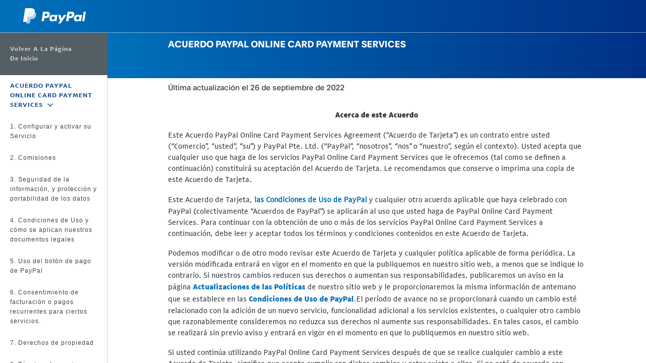

--- FILE ---
content_type: text/css
request_url: https://www.paypalobjects.com/web/res/6a4/dc314dd9255dd6da802f2792df917/css/bundle.css
body_size: 59889
content:
@font-face{font-display:swap;font-family:DharmaGothicE-RegularItalic;src:url(https://www.paypalobjects.com/digitalassets/c/website/marketing/global/font/new-money/DharmaGothicE-RegularItalic.woff2) format("woff2"),url(https://www.paypalobjects.com/digitalassets/c/website/marketing/global/font/new-money/DharmaGothicE-RegularItalic.woff) format("woff"),url(https://www.paypalobjects.com/digitalassets/c/website/marketing/global/font/new-money/DharmaGothicE-RegularItalic.eot) format("embedded-opentype")}.new-money{font-family:DharmaGothicE-RegularItalic,Helvetica Neue,Arial,sans-serif;font-weight:400;text-transform:uppercase}@font-face{font-display:swap;font-family:PayPalSansBig-Regular;font-style:normal;src:url(https://www.paypalobjects.com/paypal-ui/fonts/PayPalSansBig-Regular.woff2) format("woff2"),url(https://www.paypalobjects.com/paypal-ui/fonts/PayPalSansBig-Regular.woff) format("woff"),url(https://www.paypalobjects.com/paypal-ui/fonts/PayPalSansBig-Regular.eot?#iefix) format("embedded-opentype"),url(https://www.paypalobjects.com/paypal-ui/fonts/PayPalSansBig-Regular.svg) format("svg")}@font-face{font-display:swap;font-family:PayPalOpen-Regular;font-style:normal;src:url(https://www.paypalobjects.com/paypal-ui/fonts/PayPalOpen-Regular.woff2) format("woff2")}@font-face{font-display:swap;font-family:PayPalOpen-Bold;font-style:normal;src:url(https://www.paypalobjects.com/paypal-ui/fonts/PayPalOpen-Bold.woff2) format("woff2")}.country-selector .language{border-right:1px solid #cbd2d6;font-size:13px;font-size:.76470588rem;font-weight:400;line-height:13px;margin:0 4px 0 2px;padding:1px 6px 2px 0}.country-selector .language.remove-right-border{border-right:none}.global-footer--rtl .country-selector .language{border-left:1px solid #cbd2d6;border-right:none;margin:0 2px 0 4px;padding:1px 0 2px 6px}.country-selector .country{background-color:transparent;background-repeat:no-repeat;display:inline-block;height:26px;margin:0;overflow:hidden;padding:0;text-align:left;text-indent:999em;vertical-align:middle;width:32px}.country-selector .country:focus{border-radius:5px;box-shadow:0 0 0 1px #cbd2d6}.country-selector .country:not(.lazy-load-flag){background-image:url(https://www.paypalobjects.com/digitalassets/c/website/marketing/global/shared/global/country-worldwide/sprite_countries_flag5.png)}.country-selector .ZM,.country-selector .zambia{background-position:5px 1px}.country-selector .ZA,.country-selector .southafrica{background-position:5px -34px}.country-selector .YE,.country-selector .yemen{background-position:5px -69px}.country-selector .WS,.country-selector .samoa{background-position:5px -104px}.country-selector .VU,.country-selector .vanuatu{background-position:5px -139px}.country-selector .US,.country-selector .unitedstates{background-position:5px -383px}.country-selector .TW,.country-selector .taiwan{background-position:5px -524px}.country-selector .TR,.country-selector .turkey{background-position:5px -629px}.country-selector .TH,.country-selector .thailand{background-position:5px -804px}.country-selector .CH,.country-selector .switzerland{background-position:5px -944px}.country-selector .AR,.country-selector .argentina{background-position:5px -6055px}.country-selector .SK,.country-selector .slovakia{background-position:5px -1224px}.country-selector .SG,.country-selector .singapore{background-position:5px -1294px}.country-selector .SE,.country-selector .sweden{background-position:5px -1329px}.country-selector .PT,.country-selector .portugal{background-position:5px -1679px}.country-selector .PL,.country-selector .poland{background-position:5px -1714px}.country-selector .NZ,.country-selector .newzealand{background-position:5px -1959px}.country-selector .NO,.country-selector .norway{background-position:5px -2099px}.country-selector .NL,.country-selector .netherlands{background-position:5px -2134px}.country-selector .MY,.country-selector .malaysia{background-position:5px -2379px}.country-selector .MX,.country-selector .mexico{background-position:5px -2414px}.country-selector .MQ,.country-selector .martinique{background-position:5px -2659px}.country-selector .LU,.country-selector .luxembourg{background-position:5px -2904px}.country-selector .KR,.country-selector .southkorea{background-position:5px -3254px}.country-selector .JP,.country-selector .japan{background-position:5px -3499px}.country-selector .JM,.country-selector .jamaica{background-position:5px -3569px}.country-selector .IT,.country-selector .italy{background-position:5px -3604px}.country-selector .IL,.country-selector .israel{background-position:5px -3709px}.country-selector .IE,.country-selector .ireland{background-position:5px -3744px}.country-selector .ID,.country-selector .indonesia{background-position:5px -3779px}.country-selector .HU,.country-selector .hungary{background-position:5px -3814px}.country-selector .HK,.country-selector .hongkong{background-position:5px -3919px}.country-selector .GR,.country-selector .greece{background-position:5px -4059px}.country-selector .GB,.country-selector .unitedkingdom{background-position:5px -4304px}.country-selector .FR,.country-selector .GF,.country-selector .GP,.country-selector .RE,.country-selector .france,.country-selector .frenchguiana,.country-selector .guadeloupe,.country-selector .reunion{background-position:5px -4374px}.country-selector .FI,.country-selector .finland{background-position:5px -4549px}.country-selector .ES,.country-selector .spain{background-position:5px -4618px}.country-selector .EC,.country-selector .ecuador{background-position:5px -4724px}.country-selector .DZ,.country-selector .algeria{background-position:5px -4759px}.country-selector .DK,.country-selector .denmark{background-position:5px -4864px}.country-selector .DE,.country-selector .germany{background-position:5px -4934px}.country-selector .EG,.country-selector .egypt{background-position:5px -69px}.country-selector .CZ,.country-selector .czechrepublic{background-position:5px -4969px}.country-selector .C2,.country-selector .CN,.country-selector .china{background-position:5px -5144px}.country-selector .CA,.country-selector .canada{background-position:5px -5319px}.country-selector .BW,.country-selector .botswana{background-position:5px -5389px}.country-selector .BZ,.country-selector .belize{background-position:5px -5354px}.country-selector .BS,.country-selector .bahamas{background-position:5px -5459px}.country-selector .BR,.country-selector .brazil{background-position:5px -5494px}.country-selector .BM,.country-selector .bermuda{background-position:5px -5599px}.country-selector .BH,.country-selector .bahrain{background-position:5px -5704px}.country-selector .BE,.country-selector .belgium{background-position:5px -5809px}.country-selector .BB,.country-selector .barbados{background-position:5px -5844px}.country-selector .BA,.country-selector .bosniaandherzegovina{background-position:5px -5879px}.country-selector .BF,.country-selector .burkinafaso{background-position:5px -5773px}.country-selector .AU,.country-selector .australia{background-position:5px -5984px}.country-selector .AT,.country-selector .austria{background-position:5px -6019px}.country-selector .AL,.country-selector .albania{background-position:5px -6194px}.country-selector .AG,.country-selector .antiguaandbarbuda{background-position:5px -6264px}.country-selector .AD,.country-selector .andorra{background-position:5px -6334px}.country-selector .BG,.country-selector .bulgaria{background-position:5px -5739px}.country-selector .KH,.country-selector .cambodia{background-position:5px -3397px}.country-selector .KY,.country-selector .caymanislands{background-position:5px -4479px}.country-selector .CO,.country-selector .colombia{background-position:5px -5109px}.country-selector .HR,.country-selector .croatia{background-position:5px -3849px}.country-selector .CY,.country-selector .cyprus{background-position:5px -5004px}.country-selector .DM,.country-selector .dominica{background-position:5px -4829px}.country-selector .DO,.country-selector .dominicanrepublic{background-position:5px -4794px}.country-selector .SV,.country-selector .elsalvador{background-position:5px -979px}.country-selector .ER,.country-selector .eritrea{background-position:5px -4655px}.country-selector .EE,.country-selector .estonia{background-position:5px -4689px}.country-selector .ET,.country-selector .ethiopia{background-position:5px -4587px}.country-selector .FO,.country-selector .faroeislands{background-position:5px -4409px}.country-selector .FJ,.country-selector .fiji{background-position:5px -4514px}.country-selector .PF,.country-selector .frenchpolynesia{background-position:5px -1819px}.country-selector .GI,.country-selector .gibraltar{background-position:5px -4199px}.country-selector .GL,.country-selector .greenland{background-position:5px -4164px}.country-selector .GD,.country-selector .grenada{background-position:5px -4269px}.country-selector .GT,.country-selector .guatemala{background-position:5px -4024px}.country-selector .HN,.country-selector .honduras{background-position:5px -3884px}.country-selector .IS,.country-selector .iceland{background-position:5px -3639px}.country-selector .JO,.country-selector .jordan{background-position:5px -3534px}.country-selector .KE,.country-selector .kenya{background-position:5px -3464px}.country-selector .KW,.country-selector .kuwait{background-position:5px -3219px}.country-selector .LV,.country-selector .latvia{background-position:5px -2869px}.country-selector .LS,.country-selector .lesotho{background-position:5px -2974px}.country-selector .LI,.country-selector .liechtenstein{background-position:5px -3044px}.country-selector .LT,.country-selector .lithuania{background-position:5px -2939px}.country-selector .MW,.country-selector .malawi{background-position:5px -2449px}.country-selector .MT,.country-selector .malta{background-position:5px -2554px}.country-selector .MN,.country-selector .mongolia{background-position:5px -6369px}.country-selector .MA,.country-selector .morocco{background-position:5px -2834px}.country-selector .MZ,.country-selector .mozambique{background-position:5px -2344px}.country-selector .NC,.country-selector .newcaledonia{background-position:5px -2274px}.country-selector .OM,.country-selector .oman{background-position:5px -1924px}.country-selector .PW,.country-selector .palau{background-position:5px -1644px}.country-selector .PA,.country-selector .panama{background-position:5px -1889px}.country-selector .PH,.country-selector .philippines{background-position:5px -1749px}.country-selector .PN,.country-selector .pitcairnislands{background-position:5px -6229px}.country-selector .QA,.country-selector .qatar{background-position:5px -5704px}.country-selector .RO,.country-selector .romania{background-position:5px -1539px}.country-selector .RU,.country-selector .russia{background-position:5px -1503px}.country-selector .RW,.country-selector .rwanda{background-position:5px -6439px}.country-selector .ST,.country-selector .saotomeandprincipe{background-position:5px -1014px}.country-selector .KN,.country-selector .saintkittsandnevis{background-position:5px -3289px}.country-selector .SH,.country-selector .sainthelena{background-position:5px -909px}.country-selector .VC,.country-selector .saintvincentandthegrenadines{background-position:5px -278px}.country-selector .LC,.country-selector .saintlucia{background-position:5px -3079px}.country-selector .PM,.country-selector .saintpierreandmiquelon{background-position:5px -6824px}.country-selector .SM,.country-selector .sanmarino{background-position:5px -1154px}.country-selector .SA,.country-selector .saudiarabia{background-position:5px -1434px}.country-selector .SC,.country-selector .seychelles{background-position:5px -1364px}.country-selector .SI,.country-selector .slovenia{background-position:5px -1259px}.country-selector .TJ,.country-selector .tajikistan{background-position:5px -769px}.country-selector .TT,.country-selector .trinidadandtobago{background-position:5px -594px}.country-selector .AE,.country-selector .unitedarabemirates{background-position:5px -6299px}.country-selector .UY,.country-selector .uruguay{background-position:5px -351px}.country-selector .VE,.country-selector .venezuela{background-position:5px -244px}.country-selector .IN,.country-selector .india{background-position:5px -3674px}.country-selector .VN,.country-selector .vietnam{background-position:5px -174px}.country-selector .AO,.country-selector .angola{background-position:5px -6089px}.country-selector .AI,.country-selector .anguilla{background-position:5px -6229px}.country-selector .AM,.country-selector .armenia{background-position:5px -6159px}.country-selector .AW,.country-selector .aruba{background-position:5px -5949px}.country-selector .AZ,.country-selector .azerbaijanrepublic{background-position:5px -5914px}.country-selector .BJ,.country-selector .benin{background-position:5px -5634px}.country-selector .BT,.country-selector .bhutan{background-position:5px -5424px}.country-selector .BO,.country-selector .bolivia{background-position:5px -5529px}.country-selector .BN,.country-selector .brunei{background-position:5px -5564px}.country-selector .BI,.country-selector .burundi{background-position:5px -5669px}.country-selector .CV,.country-selector .capeverde{background-position:5px -5039px}.country-selector .TD,.country-selector .chad{background-position:5px -1539px}.country-selector .CL,.country-selector .chile{background-position:5px -5179px}.country-selector .KM,.country-selector .comoros{background-position:5px -3324px}.country-selector .CK,.country-selector .cookislands{background-position:5px -5214px}.country-selector .CR,.country-selector .costarica{background-position:5px -5074px}.country-selector .CD,.country-selector .democraticrepublicofthecongo{background-position:5px -5284px}.country-selector .DJ,.country-selector .djibouti{background-position:5px -4899px}.country-selector .FK,.country-selector .falklandislands{background-position:5px -6229px}.country-selector .GA,.country-selector .gabonrepublic{background-position:5px -4339px}.country-selector .GM,.country-selector .gambia{background-position:5px -4129px}.country-selector .GE,.country-selector .georgia{background-position:5px -6652px}.country-selector .GN,.country-selector .GW,.country-selector .guinea,.country-selector .guineabissau{background-position:5px -3989px}.country-selector .GY,.country-selector .guyana{background-position:5px -3954px}.country-selector .KZ,.country-selector .kazakhstan{background-position:5px -3149px}.country-selector .KI,.country-selector .kiribati{background-position:5px -3359px}.country-selector .KG,.country-selector .kyrgyzstan{background-position:5px -3429px}.country-selector .LA,.country-selector .laos{background-position:5px -3114px}.country-selector .MG,.country-selector .madagascar{background-position:5px -2799px}.country-selector .MV,.country-selector .maldives{background-position:5px -2484px}.country-selector .ML,.country-selector .mali{background-position:5px -2729px}.country-selector .MH,.country-selector .marshallislands{background-position:5px -2764px}.country-selector .MR,.country-selector .mauritania{background-position:5px -2624px}.country-selector .MU,.country-selector .mauritius{background-position:5px -2519px}.country-selector .FM,.country-selector .micronesia{background-position:5px -4444px}.country-selector .MS,.country-selector .montserrat{background-position:5px -2589px}.country-selector .YT,.country-selector .mayotte{background-position:5px -6544px}.country-selector .NA,.country-selector .namibia{background-position:5px -2309px}.country-selector .NR,.country-selector .nauru{background-position:5px -2029px}.country-selector .NP,.country-selector .nepal{background-position:5px -2064px}.country-selector .AN,.country-selector .netherlandsantilles{background-position:5px -6124px}.country-selector .NI,.country-selector .nicaragua{background-position:5px -2169px}.country-selector .NE,.country-selector .niger{background-position:5px -2239px}.country-selector .NU,.country-selector .niue{background-position:5px -1994px}.country-selector .NF,.country-selector .norfolkisland{background-position:5px -2204px}.country-selector .PG,.country-selector .papuanewguinea{background-position:5px -1784px}.country-selector .PE,.country-selector .peru{background-position:5px -1854px}.country-selector .CG,.country-selector .republicofcongo{background-position:5px -5252px}.country-selector .SN,.country-selector .senegal{background-position:5px -1119px}.country-selector .RS,.country-selector .serbia{background-position:5px -6718px}.country-selector .SL,.country-selector .sierraleone{background-position:5px -1189px}.country-selector .SB,.country-selector .solomonislands{background-position:5px -1399px}.country-selector .SO,.country-selector .somalia{background-position:5px -1084px}.country-selector .LK,.country-selector .srilanka{background-position:5px -3009px}.country-selector .SH,.country-selector .sthelena{background-position:5px -909px}.country-selector .SR,.country-selector .suriname{background-position:5px -1049px}.country-selector .SZ,.country-selector .swaziland{background-position:5px -6509px}.country-selector .SJ,.country-selector .svalbardandjanmayen{background-position:5px -2099px}.country-selector .TZ,.country-selector .tanzania{background-position:5px -489px}.country-selector .TG,.country-selector .togo{background-position:5px -839px}.country-selector .TO,.country-selector .tonga{background-position:5px -664px}.country-selector .TN,.country-selector .tunisia{background-position:5px -699px}.country-selector .TM,.country-selector .turkmenistan{background-position:5px -734px}.country-selector .TC,.country-selector .turksandcaicos{background-position:5px -909px}.country-selector .TV,.country-selector .tuvalu{background-position:5px -559px}.country-selector .UG,.country-selector .uganda{background-position:5px -419px}.country-selector .UA,.country-selector .ukraine{background-position:5px -454px}.country-selector .VA,.country-selector .vaticancity{background-position:5px -314px}.country-selector .VG,.country-selector .virginislands{background-position:5px -209px}.country-selector .WF,.country-selector .wallisandfutuna{background-position:5px -6792px}.country-selector .ME,.country-selector .montenegro{background-position:5px -6859px}.country-selector .MK,.country-selector .macedonia{background-position:5px -6894px}.country-selector .MD,.country-selector .moldova{background-position:5px -6929px}.country-selector .XK,.country-selector .kosovo{background-position:5px -6964px}.country-selector .BY,.country-selector .belarus{background-position:5px -6999px}.country-selector .MC,.country-selector .monaco{background-position:5px -7034px}.country-selector .NG,.country-selector .nigeria{background-position:5px -7069px}.country-selector .GH,.country-selector .ghana{background-position:5px -7104px}.country-selector .CI,.country-selector .cotedivoire{background-position:5px -7139px}.country-selector .CM,.country-selector .cameroon{background-position:5px -7174px}.country-selector .ZW,.country-selector .zimbabwe{background-position:5px -7209px}.country-selector .PY,.country-selector .paraguay{background-position:5px -7244px}.global-footer.rebrand-footer{padding:2.813rem 0 3.75rem}.global-footer.rebrand-footer .pypl-logo-wrapper-footer{height:2.56rem;margin-bottom:1.875rem;text-align:left}.global-footer.rebrand-footer .pypl-logo-wrapper-footer .pypl-logo{background-image:url(https://www.paypalobjects.com/paypal-ui/logos/svg/paypal-color.svg);background-size:contain;height:2.56rem;width:9.656rem}.global-footer.rebrand-footer .footer-main a,.global-footer.rebrand-footer .footer-secondary a,.global-footer.rebrand-footer .footer-tertiary a{color:#001c64;font-family:PayPalOpen-Regular,Helvetica Neue,Arial,sans-serif;font-family:PayPalOpen-Bold,Helvetica Neue,Arial,sans-serif;font-size:.875rem;font-style:normal;font-weight:500;letter-spacing:normal;line-height:1.25rem;padding:0}.global-footer.rebrand-footer .footer-tertiary li.footer-copyright{color:#545d68}.global-footer.rebrand-footer .footer-notes,.global-footer.rebrand-footer .footer-tertiary li.footer-copyright{font-family:PayPalOpen-Regular,Helvetica Neue,Arial,sans-serif;font-size:.875rem;font-style:normal;font-weight:400;letter-spacing:normal;line-height:1.375rem}.global-footer.rebrand-footer .footer-notes{color:#001c64}.global-footer.rebrand-footer hr{border-color:#c6c6c6}.global-footer.rebrand-footer .col-md-12{align-items:center;display:flex;flex-wrap:wrap;float:none;justify-content:space-between;text-align:left}.global-footer.rebrand-footer .col-md-12 .footer-main{display:flex;flex-wrap:wrap}.global-footer.rebrand-footer .footer-main li,.global-footer.rebrand-footer .ul-main-links li:last-child{margin:0 1.5rem 1.25rem 0}.global-footer.rebrand-footer .footer-main .country-selector{align-items:center;display:flex;flex-direction:row-reverse;float:none;margin:0 0 1.25rem -.188rem}.global-footer.rebrand-footer .footer-main .country-selector .language{border:0;margin:0 0 0 .75rem;padding:0}.global-footer.rebrand-footer .footer-main .country-selector .country{height:1.125rem;width:1.5rem}.global-footer.rebrand-footer hr.hidden-lg-down.primary{display:flex!important;flex:1}.global-footer.rebrand-footer hr.hidden-lg-down.secondary{display:none!important}.global-footer.rebrand-footer .footer-secondary,.global-footer.rebrand-footer .footer-tertiary{padding:0}.global-footer.rebrand-footer .footer-secondary li,.global-footer.rebrand-footer .footer-secondary.footer-corplinks li:last-child,.global-footer.rebrand-footer .footer-tertiary li,.global-footer.rebrand-footer .footer-tertiary.footer-corplinks li:last-child{margin:1.25rem 1.5rem 0 0}.global-footer.rebrand-footer .footer-secondary.copyright-section li:last-child,.global-footer.rebrand-footer .footer-tertiary.copyright-section li:last-child{margin-right:0}.global-footer.rebrand-footer .footer-notes{margin-top:1.25rem;padding:0}.global-footer.rebrand-footer .secondary-logo{margin-top:1.25rem}.global-footer.rebrand-footer .footnote-logo{margin-top:1.25rem;order:1}@media (max-width:575px){.global-footer.rebrand-footer .footer-tertiary{border-top:.063rem solid #c6c6c6;flex:1;margin-top:1.25rem}.global-footer.rebrand-footer .footer-tertiary .footer-copyright{display:flex}.global-footer.rebrand-footer .secondary-logo{width:100%}}@media (min-width:1024px){.global-footer.rebrand-footer{padding:4vw 0}.global-footer.rebrand-footer .pypl-logo-wrapper-footer{height:3.2rem;margin-bottom:2.4rem}.global-footer.rebrand-footer .pypl-logo-wrapper-footer .pypl-logo{height:3.2rem;width:12.07rem}.global-footer.rebrand-footer .footer-secondary,.global-footer.rebrand-footer .footer-secondary a{float:none;padding-top:0}.global-footer.rebrand-footer .secondary-logo{margin-top:1.25rem}.global-footer.rebrand-footer .footer-tertiary{float:none}.global-footer.rebrand-footer .footer-main .country-selector{float:none;margin:0 0 1.25rem}.global-footer.rebrand-footer .copyright-section{padding-top:0}}.global-footer.rebrand-footer{grid-column-gap:clamp(1rem,.7224278312361214rem + 1.1843079200592153vw,2rem);display:grid;grid-template-columns:0 0 repeat(4,1fr) 0 0;max-width:100vw;padding-left:0;padding-right:0;position:relative}@media (min-width:64rem){.global-footer.rebrand-footer{grid-template-columns:8rem 0 repeat(12,1fr) 0 8rem}}@media (min-width:107.875rem){.global-footer.rebrand-footer{grid-template-columns:8rem 1fr repeat(12,5.15625rem) 1fr 8rem}}@media (min-width:120rem){.global-footer.rebrand-footer{grid-template-columns:clamp(8rem,-13.333333333333336rem + 17.77777777777778vw,16rem) 1fr repeat(12,5.15625rem) 1fr clamp(8rem,-13.333333333333336rem + 17.77777777777778vw,16rem)}}.global-footer.rebrand-footer .container{grid-column-end:7;grid-column-start:3;max-width:none;padding-left:0;padding-right:0;width:100%}@media (min-width:64rem){.global-footer.rebrand-footer .container{grid-column-end:15}}.global-footer{background-color:#fff;box-sizing:border-box;padding:40px 0}.global-footer a{background-color:transparent;font-family:PayPalSansSmall-Regular,Helvetica Neue,Arial,sans-serif;font-family:pp-sans-small-medium,Helvetica Neue,Arial,sans-serif;font-size:14px;font-variant:normal;font-weight:700;font-weight:400}.global-footer hr{background-image:unset;background-position:unset;background-repeat:unset;background-size:unset;border:1px solid #cbd2d6;border-bottom:0;height:0;margin-bottom:0;margin-top:0}.global-footer hr.secondary{display:none!important}@media (max-width:752px){.global-footer hr.primary,.global-footer hr.secondary{display:block!important}}@media (max-width:1151px){.global-footer hr .hidden-lg-down{display:none!important}}.global-footer .footer-main,.global-footer .footer-secondary,.global-footer .footer-tertiary{line-height:1.6;margin-bottom:0;padding:0}.global-footer .footer-main li,.global-footer .footer-secondary li,.global-footer .footer-tertiary li{margin:6px 18px 2px 0}@media (max-width:576px){.global-footer .footer-main li,.global-footer .footer-secondary li,.global-footer .footer-tertiary li{margin-bottom:10px}}.global-footer .footer-main li.footer-copyright,.global-footer .footer-secondary li.footer-copyright,.global-footer .footer-tertiary li.footer-copyright{color:#687173;font-weight:700}.global-footer .footer-main li:last-child,.global-footer .footer-secondary li:last-child,.global-footer .footer-tertiary li:last-child{margin-right:0}.global-footer .footer-main{font-size:16px;font-size:.94117647rem}.global-footer .footer-main a{color:#2c2e2f}.global-footer .footer-main .country-selector{margin:5px 18px 5px 0}.global-footer .footer-secondary{padding-top:4px}.global-footer .footer-secondary,.global-footer .footer-secondary a,.global-footer .footer-tertiary,.global-footer .footer-tertiary a{color:#687173;font-size:14px;font-size:.82352941rem;padding-top:10px}.global-footer .footer-secondary a,.global-footer .footer-secondary a a,.global-footer .footer-tertiary a,.global-footer .footer-tertiary a a{color:#687173}.global-footer .footer-notes{color:#687173;font-size:13px;font-size:.76470588rem;line-height:1.6}.global-footer .footer-notes a{font-weight:400}.global-footer .footer-notes a.remove-link-color{color:#687173;font-weight:700}.global-footer .footnote-logo,.global-footer .secondary-logo{background-repeat:no-repeat;background-size:contain;display:inline-block;height:50px;margin-top:10px;width:50px}.global-footer .secondary-logo{height:24px;width:175px}.global-footer--rtl{direction:rtl}.global-footer--rtl .footer-main,.global-footer--rtl .footer-secondary,.global-footer--rtl .footer-tertiary{margin-bottom:0}.global-footer--rtl .footer-main li,.global-footer--rtl .footer-secondary li,.global-footer--rtl .footer-tertiary li{margin:6px 0 2px 18px}.global-footer--rtl .footer-main li:last-child,.global-footer--rtl .footer-secondary li:last-child,.global-footer--rtl .footer-tertiary li:last-child{margin-left:0}.global-footer *,.global-footer :after,.global-footer :before{box-sizing:inherit}.global-footer .container{margin-left:auto;margin-right:auto;padding-left:24px;padding-right:24px}.global-footer .container:after{clear:both;content:"";display:table}@media (min-width:576px){.global-footer .container{max-width:751px;padding-left:36px;padding-right:36px}}@media (min-width:752px){.global-footer .container{max-width:1023px}}@media (min-width:1024px){.global-footer .container{max-width:1151px;padding-left:48px;padding-right:48px}}@media (min-width:1152px){.global-footer .container{max-width:1192px}}.global-footer .row{margin-left:-12px;margin-right:-12px}.global-footer .row:after{clear:both;content:"";display:table}.global-footer .col-md-12{min-height:1px;padding-left:12px;padding-right:12px;position:relative;text-align:left}@media (max-width:751px){.global-footer .col-md-12{text-align:left}}@media (min-width:752px){.global-footer .col-md-12{float:left;text-align:center;width:100%}}@media (min-width:1152px){.global-footer .col-md-12{text-align:left}}@media (min-width:752px){.global-footer{padding:60px 0}}@media (max-width:1151px){.global-footer{text-align:center}.global-footer ul li{display:inline-block}}@media (min-width:1152px){.global-footer .country-selector{float:right}.global-footer li{display:inline-block}.global-footer .copyright-section{float:right}.global-footer .footer-corplinks{float:left}.global-footer .footnote-logo{float:right;margin-top:0}.global-footer .footer-notes{padding-top:10px}.global-footer--rtl .footer-main:last-of-type{display:inline-block;float:right}.global-footer--rtl .copyright-section,.global-footer--rtl .country-selector{float:left}.global-footer--rtl .footer-corplinks{float:right}.global-footer--rtl .footnote-logo{float:left}}html{-ms-text-size-adjust:100%;-webkit-text-size-adjust:100%;-webkit-font-smoothing:antialiased;color:#2c2e2f;font-family:PayPalSansSmall-Regular,Helvetica Neue,Arial,sans-serif;font-family:pp-sans-small-regular,Helvetica Neue,Arial,sans-serif;font-variant:normal;font-weight:400}body{line-height:1.6}body,hr{margin:0}hr{background-image:linear-gradient(90deg,#b7bcbf 50%,hsla(0,0%,100%,0) 0);background-position:top;background-repeat:repeat-x;background-size:3px 1px;border-bottom:0;border-top:0;box-sizing:content-box;height:1px;padding:0}h1,h2,h3,h4,h5,h6,p{margin:0}ol,ul{margin:0 0 1rem;padding-left:0}p+p{padding-top:20px}.theme-background-color-purple{background-color:#640487;background-image:radial-gradient(circle farthest-side at left top,#640487,#012169 100%);color:#fff}.theme-background-color-purple a{color:#fff}.theme-background-color-purple a:active,.theme-background-color-purple a:focus,.theme-background-color-purple a:hover{color:#f5f7fa}.theme-background-color-purple .mpp-data-point{box-shadow:0 0 0 1px #fff,0 0 0 1px #fff;color:#fff}.no-boxshadow .theme-background-color-purple .mpp-data-point{border:1px solid #fff}.theme-background-color-pink{background-color:#de0063;background-image:radial-gradient(circle farthest-side at left top,#de0063,#640487 100%);color:#fff}.theme-background-color-pink a{color:#fff}.theme-background-color-pink a:active,.theme-background-color-pink a:focus,.theme-background-color-pink a:hover{color:#f5f7fa}.theme-background-color-pink .mpp-data-point{box-shadow:0 0 0 1px #fff,0 0 0 1px #fff;color:#fff}.no-boxshadow .theme-background-color-pink .mpp-data-point{border:1px solid #fff}.theme-background-color-green{background-color:#00cf92;background-image:radial-gradient(circle farthest-side at left top,#00cf92,#009cde 100%);color:#fff}.theme-background-color-green a{color:#fff}.theme-background-color-green a:active,.theme-background-color-green a:focus,.theme-background-color-green a:hover{color:#f5f7fa}.theme-background-color-green .mpp-data-point{box-shadow:0 0 0 1px #fff,0 0 0 1px #fff;color:#fff}.no-boxshadow .theme-background-color-green .mpp-data-point{border:1px solid #fff}.theme-background-color-blue-alt{background-color:#009cde;background-image:radial-gradient(circle farthest-side at left top,#009cde,#0070ba 100%);color:#fff}.theme-background-color-blue-alt a{color:#fff}.theme-background-color-blue-alt a:active,.theme-background-color-blue-alt a:focus,.theme-background-color-blue-alt a:hover{color:#f5f7fa}.theme-background-color-blue-alt .mpp-data-point{box-shadow:0 0 0 1px #fff,0 0 0 1px #fff;color:#fff}.no-boxshadow .theme-background-color-blue-alt .mpp-data-point{border:1px solid #fff}.theme-background-color-blue{background-color:#009cde;background-image:radial-gradient(circle farthest-side at center bottom,#009cde,#003087 125%);color:#fff}.theme-background-color-blue a{color:#fff}.theme-background-color-blue a:active,.theme-background-color-blue a:focus,.theme-background-color-blue a:hover{color:#f5f7fa}.theme-background-color-blue .mpp-data-point{box-shadow:0 0 0 1px #fff,0 0 0 1px #fff;color:#fff}.no-boxshadow .theme-background-color-blue .mpp-data-point{border:1px solid #fff}.theme-background-color-dark{background-color:#2c2e2f;color:#fff}.theme-background-color-dark a{color:#fff}.theme-background-color-dark a:active,.theme-background-color-dark a:focus,.theme-background-color-dark a:hover{color:#f5f7fa}.theme-background-color-overlap-blue{background-color:#012169}.theme-background-color-overlap-blue .pypl-heading,.theme-background-color-overlap-blue .steps__hatch-text a,.theme-background-color-overlap-blue .steps__text{color:#fff}.theme-background-color-light{background-color:#f5f7fa}.theme-background-color-light .pypl-heading{color:#4a4a4a}.theme-background-color-light .mpp-data-point{box-shadow:0 0 0 1px #0070ba,0 0 0 1px #0070ba;color:#0070ba}.no-boxshadow .theme-background-color-light .mpp-data-point{border:1px solid #0070ba}.theme-background-color-white{background-color:#fff}.theme-background-color-white .pypl-heading{color:#4a4a4a}.theme-background-color-white .mpp-data-point{box-shadow:0 0 0 1px #0070ba,0 0 0 1px #0070ba;color:#0070ba}.no-boxshadow .theme-background-color-white .mpp-data-point{border:1px solid #0070ba}.theme-background-image-dark,.theme-background-image-white,.theme-new-money{background-color:#6c7378;background-position:50%;background-repeat:no-repeat;background-size:cover;color:#fff}.theme-background-image-dark a,.theme-background-image-white a,.theme-new-money a{color:#fff}.theme-background-image-dark a:active,.theme-background-image-dark a:focus,.theme-background-image-dark a:hover,.theme-background-image-white a:active,.theme-background-image-white a:focus,.theme-background-image-white a:hover,.theme-new-money a:active,.theme-new-money a:focus,.theme-new-money a:hover{color:#f5f7fa}.theme-background-image-dark .mpp-data-point,.theme-background-image-white .mpp-data-point,.theme-new-money .mpp-data-point{box-shadow:0 0 0 1px #fff,0 0 0 1px #fff;color:#fff}.no-boxshadow .theme-background-image-dark .mpp-data-point,.no-boxshadow .theme-background-image-white .mpp-data-point,.no-boxshadow .theme-new-money .mpp-data-point{border:1px solid #fff}.theme-background-image-light{background-color:#f5f7fa;background-position:50%;background-repeat:no-repeat;background-size:cover}.theme-new-money h1,.theme-new-money h2{font-family:DharmaGothicE-RegularItalic,Helvetica Neue,Arial,sans-serif;font-weight:400;text-transform:uppercase}.theme-new-money h1{font-size:60px;font-size:3.52941176rem;line-height:1}@media (min-width:752px){.theme-new-money h1{font-size:80px;font-size:4.70588235rem;line-height:1}}.theme-new-money h2{font-size:40px;font-size:2.35294118rem;line-height:1}@media (min-width:752px){.theme-new-money h2{font-size:60px;font-size:3.52941176rem;line-height:1}}.theme-new-money h1.h2{font-family:DharmaGothicE-RegularItalic,Helvetica Neue,Arial,sans-serif;font-size:60px;font-size:3.52941176rem;font-weight:400;line-height:1;text-transform:uppercase}.vertical-center-block{position:relative;top:50%;transform:translateY(-50%)}.legal-notes{font-size:13px;font-size:.76470588rem;line-height:1.38461538}.center-block{display:block;float:none;margin-left:auto;margin-right:auto}.phone-line{background:transparent url(https://www.paypalobjects.com/webstatic/en_US/mktg/wright/merchant/businesshomepage_telicon_1x.png) 2px no-repeat;background-size:11px 13px;padding-left:20px}.phone-line-white{background:url(https://www.paypalobjects.com/webstatic/icon/Phone-Icon-White_12x12_baseline.png) 0 2px no-repeat;background-size:11px 13px;padding-left:20px}ol,ul{padding-left:20px}span.checked{border-bottom:2px solid #009cde;border-right:2px solid #009cde;box-sizing:border-box;display:block;height:22px;margin:auto;overflow:hidden;text-indent:-99em;transform:rotate(45deg);width:11px}a{background-color:transparent;font-family:PayPalSansSmall-Regular,Helvetica Neue,Arial,sans-serif;font-family:pp-sans-small-medium,Helvetica Neue,Arial,sans-serif;font-variant:normal;font-weight:700;font-weight:400;text-decoration:none}a:active,a:focus,a:hover{outline:0;text-decoration:underline}a{color:#0070ba}a:active,a:focus,a:hover{color:#005ea6}a.link--white{color:#fff}a.link--white:active,a.link--white:focus,a.link--white:hover{color:#f5f7fa}a.link--gray{color:#2c2e2f}a.link--gray:active,a.link--gray:focus,a.link--gray:hover{color:#000}.pypl-logo{background:transparent url(https://www.paypalobjects.com/digitalassets/c/website/logo/full-text/pp_fc_hl.svg) 50% no-repeat;background-clip:border-box;background-origin:padding-box;background-position:0 50%;background-size:contain;display:inline-block;height:43px;overflow:hidden;padding:0;text-indent:-999em;width:136px}.pypl-logo[class*=pypl-logo--monogram]{width:29px}.pypl-logo :focus{border-radius:5px;box-shadow:0 0 1px 1px #ccc}.pypl-logo--monogram{background-image:url(https://www.paypalobjects.com/digitalassets/c/website/logo/monogram/pp_fc_mg.svg)}.pypl-logo--monogram-text{background-image:url(https://www.paypalobjects.com/digitalassets/c/website/logo/monogram-text/pp_fc_vl.svg)}.pypl-logo--white{background-image:url(https://www.paypalobjects.com/webstatic/i/logo/rebrand/ppcom-white.svg)}.pypl-logo--white.pypl-logo--monogram{background-image:url(https://www.paypalobjects.com/digitalassets/c/website/logo/monogram/pp_rv_mg.svg)}.pypl-logo--white.pypl-logo--monogram-text{background-image:url(https://www.paypalobjects.com/digitalassets/c/website/logo/monogram-text/pp_rv_vl.svg)}.pypl-logo--black-white{background-image:url(https://www.paypalobjects.com/digitalassets/c/website/logo/full-text/pp_bw_hl.svg)}.pypl-logo--black-white.pypl-logo--monogram{background-image:url(https://www.paypalobjects.com/digitalassets/c/website/logo/monogram/pp_bw_mg.svg)}.pypl-logo--black-white.pypl-logo--monogram-text{background-image:url(https://www.paypalobjects.com/digitalassets/c/website/logo/monogram-text/pp_bw_vl.svg)}.pypl-btn{-webkit-font-smoothing:antialiased;background:#0070ba;border:none;border-radius:25px;box-sizing:border-box;cursor:pointer;display:block;font-family:PayPalSansSmall-Regular,Helvetica Neue,Arial,sans-serif;font-family:pp-sans-small-medium,Helvetica Neue,Arial,sans-serif;font-size:15px;font-size:.88235294rem;font-variant:normal;font-weight:700;font-weight:400;line-height:22px;margin-bottom:0;max-width:320px;padding:13px 24px;position:relative;text-align:center}.pypl-btn,.pypl-btn:hover{color:#fff;text-decoration:none}.pypl-btn:hover{background:#005ea6}.pypl-btn:active,.pypl-btn:focus{background:#005ea6;color:#fff;text-decoration:underline}.pypl-btn.pypl-btn--small{font-size:12px;font-size:.70588235rem;line-height:12px;padding:12px 18px}.pypl-btn.pypl-btn--outline-white{background-color:transparent;border:0;box-shadow:0 0 0 1px #fff,0 0 0 1px #fff;color:#fff}.pypl-btn.pypl-btn--outline-white:focus,.pypl-btn.pypl-btn--outline-white:hover{color:#eaeced}.pypl-btn.pypl-btn--outline-white:active{color:#cbd2d6}.pypl-btn.pypl-btn--outline-blue{background-color:transparent;border:1px solid #0070ba;box-shadow:none;color:#0070ba;padding-bottom:12px;padding-top:12px}.pypl-btn.pypl-btn--outline-blue.pypl-btn--small{padding-bottom:11px;padding-top:11px}.pypl-btn.pypl-btn--outline-blue:focus,.pypl-btn.pypl-btn--outline-blue:hover{color:#005ea6}.pypl-btn.pypl-btn--white{background-color:#fff;color:#2c2e2f}.pypl-btn.pypl-btn--white:active,.pypl-btn.pypl-btn--white:focus,.pypl-btn.pypl-btn--white:hover{background-color:#eaeced;color:#2c2e2f}@keyframes headerclose{0%{background-color:#009cde;background-image:radial-gradient(circle farthest-side at center bottom,#009cde,#003087 125%)}40%{background-color:#009cde;background-image:radial-gradient(circle farthest-side at center bottom,#009cde,#003087 125%)}50%{background-image:radial-gradient(circle farthest-side at left top,rgba(0,156,222,.5),rgba(0,48,135,.75) 125%)}65%{background-image:radial-gradient(circle farthest-side at left top,rgba(0,156,222,.65),rgba(0,48,135,.5) 125%)}80%{background-image:radial-gradient(circle farthest-side at left top,rgba(0,156,222,.3),rgba(0,48,135,.25) 125%)}90%{background-image:radial-gradient(circle farthest-side at left top,rgba(0,156,222,.1),rgba(0,0,0,.05) 125%)}to{background-image:none}}@keyframes enhanced-header-close{0%{background-image:linear-gradient(180deg,#012169,#003087)}40%{background-image:linear-gradient(180deg,#012169,#003087)}to{background-image:none}}@keyframes slide-from-left{0%{opacity:0;transform:translateX(-240px)}1%{opacity:1;transform:translateX(-240px)}to{transform:translateX(0)}}@keyframes slide-from-right{0%{opacity:0;transform:translateX(240px)}1%{opacity:1;transform:translateX(240px)}to{transform:translateX(0)}}@keyframes slide-to-left{0%{transform:translateX(0)}1%{transform:translateX(0)}to{transform:translateX(-240px)}}@keyframes slide-to-right{0%{transform:translateX(0)}1%{transform:translateX(0)}to{transform:translateX(240px)}}.main-menu{display:none;left:0;position:absolute;text-align:left;top:0}.main-menu ul{padding-right:0}.main-menu a,.main-menu a:active,.main-menu a:focus,.main-menu a:hover,.main-menu a:visited{color:#fff}@media (min-width:1152px){.main-menu{position:static}.main-menu,.main-menu li{display:inline-block}}.pp-header--rtl .main-menu{text-align:right}.main-menu .closer-mobile{display:inline-block}@media (min-width:1152px){.main-menu .closer-mobile{display:none}}.main-menu .closer-mobile button{background-color:transparent;border:none;font-family:PayPalSansBig-Medium,Helvetica Neue,Arial,sans-serif;font-family:pp-sans-big-medium,Helvetica Neue,Arial,sans-serif;font-size:1rem;font-variant:normal;font-weight:400;padding:0}.main-menu .closer-mobile button:before{border-left:1px solid #fff;border-top:1px solid #fff;border-color:transparent #fff #fff transparent;border-style:solid;border-width:1px;content:"";display:inline-block;height:9px;margin-right:10px;opacity:.75;overflow:hidden;transform:rotate(135deg);width:9px;z-index:-1}.pp-header--rtl .main-menu .closer-mobile button:before{transform:rotate(-45deg)}.main-menu .closer-mobile button:active,.main-menu .closer-mobile button:focus{outline:none}.main-menu .closer-mobile button:hover{text-decoration:underline}.main-menu .closer-desktop{display:none;height:auto;position:absolute;right:0;top:0;width:auto}.pp-header--rtl .main-menu .closer-desktop{left:0;right:auto}@media (min-width:1152px){.main-menu .closer-desktop{display:inline-block}}.main-menu .closer-desktop button{-webkit-touch-callout:none;-webkit-tap-highlight-color:transparent;background-color:transparent;border:none;border-radius:5px;height:29px;overflow:hidden;position:absolute;right:0;text-indent:-999em;top:18px;width:29px}.pp-header--rtl .main-menu .closer-desktop button{right:-29px}@media (min-width:1152px){.main-menu .closer-desktop button:after{background:transparent url([data-uri]) 50% no-repeat;content:"";display:block;height:100%;left:0;position:absolute;top:0;width:100%}.main-menu .closer-desktop button:active,.main-menu .closer-desktop button:focus{box-shadow:0 0 0 1px #ccc;outline:none}}.main-menu .separator-menu:before{border:1px #fff;border-left:1px solid #fff;box-sizing:border-box;content:"";height:.8em;left:0;margin-top:-.4em;position:absolute;top:51%;width:.01em}.pp-header--rtl .main-menu .separator-menu:before{right:0}@media (max-width:1151px){.main-menu .separator-menu:before{display:none}}.pp-header a.closer-mobile button,.pp-header a.main-link,.pp-header a.main-link:focus,.pp-header a.main-link:hover{background-color:transparent;font-family:PayPalSansSmall-Regular,Helvetica Neue,Arial,sans-serif;font-family:pp-sans-small-medium,Helvetica Neue,Arial,sans-serif;font-variant:normal;font-weight:700;font-weight:400;text-decoration:none}.pp-header .closer-mobile button,.pp-header .main-link,.pp-header .main-link:focus,.pp-header .main-link:hover{color:#fff;letter-spacing:1px;line-height:2.7;position:relative;text-transform:uppercase}.closer-mobile button.pypl-header__subnav-control:after,.main-link.pypl-header__subnav-control:after,.main-link:focus.pypl-header__subnav-control:after,.main-link:hover.pypl-header__subnav-control:after{border-left:1px solid #fff;border-top:1px solid #fff;border-color:transparent #fff #fff transparent;border-style:solid;border-width:1px;box-sizing:border-box;content:"";display:inline-block;height:9px;left:5px;opacity:.75;overflow:hidden;position:relative;transform:rotate(-45deg);transition:all .3s ease-out;width:9px;z-index:-1}.pp-header--rtl .closer-mobile button.pypl-header__subnav-control:after,.pp-header--rtl .main-link.pypl-header__subnav-control:after,.pp-header--rtl .main-link:focus.pypl-header__subnav-control:after,.pp-header--rtl .main-link:hover.pypl-header__subnav-control:after{left:0;position:relative;right:6px;top:-2px}@media (max-width:1151px){.pp-header--rtl .closer-mobile button.pypl-header__subnav-control:after,.pp-header--rtl .main-link.pypl-header__subnav-control:after,.pp-header--rtl .main-link:focus.pypl-header__subnav-control:after,.pp-header--rtl .main-link:hover.pypl-header__subnav-control:after{left:5px;transform:rotate(135deg)}}@media (min-width:1152px){.closer-mobile button.pypl-header__subnav-control:after,.main-link.pypl-header__subnav-control:after,.main-link:focus.pypl-header__subnav-control:after,.main-link:hover.pypl-header__subnav-control:after{left:10px;top:-2px;transform:rotate(45deg)}.closer-mobile button,.main-link,.main-link:focus,.main-link:hover{letter-spacing:1px;margin:0 1px;padding:25px}.closer-mobile button.pypl-header__subnav-control--is-active,.closer-mobile button.pypl-header__subnav-control--is-highlighted,.closer-mobile button:focus,.closer-mobile button:hover,.main-link.pypl-header__subnav-control--is-active,.main-link.pypl-header__subnav-control--is-highlighted,.main-link:focus,.main-link:focus.pypl-header__subnav-control--is-active,.main-link:focus.pypl-header__subnav-control--is-highlighted,.main-link:focus:focus,.main-link:focus:hover,.main-link:hover,.main-link:hover.pypl-header__subnav-control--is-active,.main-link:hover.pypl-header__subnav-control--is-highlighted,.main-link:hover:focus,.main-link:hover:hover{border-bottom:2px solid #fff;outline:none;text-decoration:none}}.submenu-wrapper{display:none;width:100%}@media (min-width:1152px){.submenu-wrapper{left:0;position:absolute;top:72px}}.pp-header__subnav{left:0;position:absolute;top:0}@media (max-width:1151px){.pp-header__subnav{background-color:#009cde;background-image:radial-gradient(circle farthest-side at center bottom,#009cde,#003087 125%);height:100%;padding:15px;width:240px;z-index:1}}.pp-header__subnav a{color:#fff;display:block;font-family:PayPalSansSmall-Regular,Helvetica Neue,Arial,sans-serif;font-family:pp-sans-small-light,Helvetica Neue,Arial,sans-serif;font-size:15px;font-variant:normal;font-weight:400;padding:10px 0 10px 10px}.pp-header__subnav a:focus,.pp-header__subnav a:hover{outline:none;text-decoration:underline}@media (min-width:1152px){.pp-header__subnav a{-webkit-font-smoothing:auto;-moz-osx-font-smoothing:auto;font-family:PayPalSansSmall-Regular,Helvetica Neue,Arial,sans-serif;font-family:pp-sans-small-regular,Helvetica Neue,Arial,sans-serif;font-variant:normal;font-weight:400;font-weight:300;padding:5% 1em 0 0}}.pp-header__subnav li{display:list-item;width:100%}.pp-header__subnav em,.pp-header__subnav span{display:none;font-size:12px;font-style:normal}.pp-header__subnav .submenu-cols.lvl-2 .submenu-col:last-of-type{border-top:1px solid hsla(0,0%,100%,.3);margin-top:20px;padding-top:20px}.pp-header__subnav .submenu-col{margin:0}@media (min-width:1152px){.pp-header__subnav{padding-left:0;padding-right:0;position:relative}.pp-header__subnav li{height:72px}.pp-header__subnav .submenu-lvl2-row-2 li,.pp-header__subnav .submenu-lvl2-row-3 li,.pp-header__subnav .submenu-lvl2-row-4 li{height:36px}.pp-header__subnav em,.pp-header__subnav span{display:block}.pp-header__subnav .submenu-cols{align-content:stretch;display:flex;justify-content:flex-start}.no-flexbox .pp-header__subnav .submenu-cols{display:inline-block}.pp-header__subnav .submenu-cols.lvl-2 .submenu-col{max-width:25%}.pp-header__subnav .submenu-cols.lvl-2 .submenu-col a{padding-top:10px}.pp-header__subnav .submenu-cols.lvl-2 .submenu-col:last-of-type{border-top:none;height:144px;margin-top:0;padding-left:20px;padding-top:0;position:relative}.pp-header__subnav .submenu-cols.lvl-2 .submenu-col:last-of-type:before{border-left:1px solid hsla(0,0%,100%,.3);content:"";display:block;height:90%;left:-10px;position:absolute;top:5px;width:0}.pp-header__subnav .submenu-cols.lvl-2 .submenu-col:last-of-type a{font-family:PayPalSansSmall-Regular,Helvetica Neue,Arial,sans-serif;font-family:pp-sans-small-light,Helvetica Neue,Arial,sans-serif;font-variant:normal;font-weight:400}.pp-header--rtl .pp-header__subnav .submenu-cols.lvl-2 .submenu-col:last-of-type{padding-left:0;padding-right:20px}.pp-header--rtl .pp-header__subnav .submenu-cols.lvl-2 .submenu-col:last-of-type:before{left:auto;right:-10px}.pp-header__subnav .submenu-col{flex-grow:1;margin:0 0 1rem;max-width:25%;width:25%}}.pp-header__subnav li.submenu-col__header{display:none}.pp-header--enhanced.pp-header--active-link-1 .submenu-cols--grouped.submenu-cols .submenu-col__header{border-bottom:1px solid hsla(0,0%,100%,.3);color:#fff;display:block;font-family:PayPalSansBig-Light,Helvetica Neue,Arial,sans-serif;padding-bottom:5px;padding-top:20px;text-transform:uppercase;white-space:nowrap}.pp-header--enhanced.pp-header--active-link-1 .submenu-cols--grouped.submenu-cols .submenu-col:first-child .submenu-col__header{padding-top:10px}.pp-header--enhanced.pp-header--active-link-1 .submenu-cols--grouped.submenu-cols .submenu-col li a{font-weight:700;padding:5px 0 5px 10px}.pp-header--enhanced.pp-header--active-link-1 .submenu-cols--grouped.submenu-cols .submenu-col li.link-type--secondary{height:28px}.pp-header--enhanced.pp-header--active-link-1 .submenu-cols--grouped.submenu-cols .submenu-col li.link-type--secondary a{font-weight:400}.pp-header--enhanced.pp-header--active-link-1 .submenu-cols--grouped.submenu-cols .submenu-col--l2-list{margin-bottom:0}@media (min-width:1152px){.pp-header--enhanced.pp-header--active-link-1 .submenu-cols--grouped.submenu-cols{justify-content:normal;padding-top:32px}.pp-header--enhanced.pp-header--active-link-1 .submenu-cols--grouped.submenu-cols.submenu-cols--3 .submenu-col:nth-child(3){margin-left:25%}.pp-header--enhanced.pp-header--active-link-1 .submenu-cols--grouped.submenu-cols .submenu-col{padding-right:30px}.pp-header--enhanced.pp-header--active-link-1 .submenu-cols--grouped.submenu-cols .submenu-col__header{color:#eaeced;margin-bottom:10px;padding-top:0}.pp-header--enhanced.pp-header--active-link-1 .submenu-cols--grouped.submenu-cols .submenu-col:first-child .submenu-col__header{padding-top:0}.pp-header--enhanced.pp-header--active-link-1 .submenu-cols--grouped.submenu-cols .submenu-col li{height:auto;margin-bottom:.5rem}.pp-header--enhanced.pp-header--active-link-1 .submenu-cols--grouped.submenu-cols .submenu-col li a{padding:0}.pp-header--enhanced.pp-header--active-link-1 .submenu-cols--grouped.submenu-cols[class*=submenu-cols--l2-].submenu-cols--3 .submenu-col:nth-child(3){margin-left:0}.pp-header--enhanced.pp-header--active-link-1 .submenu-cols--grouped.submenu-cols[class*=submenu-cols--l2-] .submenu-col{max-width:20%;width:20%}.pp-header--enhanced.pp-header--active-link-1 .submenu-cols--grouped.submenu-cols[class*=submenu-cols--l2-] .submenu-col ul{margin-left:0}.pp-header--enhanced.pp-header--active-link-1 .submenu-cols--grouped.submenu-cols[class*=submenu-cols--l2-] .submenu-col__header{margin-bottom:20px}.pp-header--enhanced.pp-header--active-link-1 .submenu-cols--grouped.submenu-cols[class*=submenu-cols--l2-] .submenu-col--include-l2{max-width:40%;width:40%}.pp-header--enhanced.pp-header--active-link-1 .submenu-cols--grouped.submenu-cols[class*=submenu-cols--l2-] .submenu-col--include-l2 .submenu-col--l2-list{display:inline-block;vertical-align:top;width:50%}.pp-header--enhanced.pp-header--active-link-1 .submenu-cols--grouped.submenu-cols[class*=submenu-cols--l2-] .submenu-col--include-l2 .submenu-col--l2-list:last-child{padding-left:20px}.pp-header--enhanced.pp-header--active-link-1 .submenu-cols--grouped.submenu-cols[class*=submenu-cols--l2-].submenu-cols--l2-2.submenu-cols--2 .submenu-col--include-l2{max-width:50%;width:50%}.pp-header--enhanced.pp-header--active-link-1 .submenu-cols--grouped.submenu-cols[class*=submenu-cols--l2-].submenu-cols--l2-1.submenu-cols--2 .submenu-col:first-child,.pp-header--enhanced.pp-header--active-link-1 .submenu-cols--grouped.submenu-cols[class*=submenu-cols--l2-].submenu-cols--l2-1.submenu-cols--3 .submenu-col:first-child{margin-right:20%}}.main-menu__sublist{border-top:1px solid hsla(0,0%,100%,.3);margin-top:20px;padding-top:30px;width:86%}.main-menu__sublist li{min-height:42px}.main-menu__sublist a:not(.pypl-btn){color:#fff;font-family:PayPalSansSmall-Regular,Helvetica Neue,Arial,sans-serif;font-family:pp-sans-small-light,Helvetica Neue,Arial,sans-serif;font-variant:normal;font-weight:400}@media (min-width:1152px){.main-menu__sublist{display:none}}.sublist-cta-wrapper{min-width:80%;position:absolute;top:25em;top:80vh;z-index:-1}@media screen and (orientation:landscape){.sublist-cta-wrapper{position:relative;top:3em}}.pp-header--menu-open .main-menu{display:inline-block}@media (max-width:1151px){.pp-header--menu-open .main-menu{background-color:#009cde;background-image:radial-gradient(circle farthest-side at center bottom,#009cde,#003087 125%);border-right:1px solid hsla(0,0%,100%,.3);height:100%;min-height:1000px;padding-left:15px;padding-top:15px;position:absolute;transform:translateX(-240px);width:240px}}@media (min-width:1152px){.pp-header--menu-open .main-menu{background:none}}@media (max-width:1151px){.pp-header--menu-open.pp-header--rtl .main-menu{border-left:1px solid hsla(0,0%,100%,.3);border-right:none;padding-left:0;padding-right:15px;transform:translateX(100vw)}}.pypl-header__subnav-control--is-active.pypl-header__subnav-control:after,.pypl-header__subnav-control--is-active.pypl-header__subnav-control:focus:after,.pypl-header__subnav-control--is-active.pypl-header__subnav-control:hover:after{top:2px;transform:rotate(-135deg)}.pp-header--rtl .pypl-header__subnav-control--is-active.pypl-header__subnav-control:after,.pp-header--rtl .pypl-header__subnav-control--is-active.pypl-header__subnav-control:focus:after,.pp-header--rtl .pypl-header__subnav-control--is-active.pypl-header__subnav-control:hover:after{top:2px}.pypl-header__subnav-control--is-active+.submenu-wrapper{display:block;z-index:2}@media (max-width:1151px){.pypl-header__subnav-control--is-active+.submenu-wrapper .pp-header__subnav{animation:slide-from-left .4s ease-out 1;border-right:1px solid hsla(0,0%,100%,.3)}.pp-header--rtl .pypl-header__subnav-control--is-active+.submenu-wrapper .pp-header__subnav{animation:slide-from-right .4s ease-out 1;border-left:1px solid hsla(0,0%,100%,.3);border-right:none}.pypl-header__subnav-control--is-closing+.submenu-wrapper{display:block}.pypl-header__subnav-control--is-closing+.submenu-wrapper .pp-header__subnav{animation:slide-to-left .4s ease-out 1;border-right:1px solid hsla(0,0%,100%,.3);overflow:hidden}.pp-header--rtl .pypl-header__subnav-control--is-closing+.submenu-wrapper .pp-header__subnav{animation:slide-to-right .4s ease-out 1;border-left:1px solid hsla(0,0%,100%,.3);border-right:none}}.no-flexboxlegacy .pp-header__subnav a,.no-flexboxlegacy .pp-header__subnav div,.no-flexboxlegacy .pp-header__subnav li,.no-flexboxlegacy .pp-header__subnav ul{display:inline-block;vertical-align:top}.no-flexboxlegacy .pp-header__subnav li{text-align:left}body.menu-open.fixed-open{overflow-y:hidden}.pp-header.pp-header--fixed{padding:9px 0 11px;position:fixed}.pp-header.pp-header--fixed~div,.pp-header.pp-header--fixed~footer,.pp-header.pp-header--fixed~section{top:0}.pp-header.pp-header--fixed .pypl-logo--white:after{background-image:url(https://www.paypalobjects.com/digitalassets/c/website/logo/full-text/pp_fc_hl.svg);content:"";display:none}@media (min-width:1152px){html[lang=en-JP] .pp-header.pp-header--fixed .pypl-logo--white:after,html[lang=ja-JP] .pp-header.pp-header--fixed .pypl-logo--white:after{background-image:url(https://www.paypalobjects.com/digitalassets/c/website/logo/full-text/pp_fc_jp.svg);background-image:url(https://www.paypalobjects.com/digitalassets/c/website/logo/full-text/pp_fc_jp.png)\9;background-size:93pt 43px}}.pp-header.pp-header--fixed.pp-header--sticky.pp-header--submenu-close,.pp-header.pp-header--fixed.pp-header--sticky.pp-header--submenu-open{top:0}.pp-header.pp-header--fixed-style{background-color:#fff;border:0 transparent;box-shadow:0 0 10px 1px rgba(0,0,0,.2),0 0 10px 1px hsla(0,0%,100%,.2);padding:9px 0 11px;top:0;transition:background,height,box-shadow .2s ease-out}.pp-header.pp-header--fixed-style.pp-header--menu-open{background:transparent}.pp-header.pp-header--fixed-style.pp-header--menu-open:before{background:#fff;box-shadow:0 0 10px 1px rgba(0,0,0,.2),0 0 10px 1px hsla(0,0%,100%,.2);height:56px}.pp-header.pp-header--fixed-style.pp-header--menu-open .main-menu__sublist .pypl-btn.pypl-btn--outline-white{box-shadow:0 0 0 1px #fff,0 0 0 1px #fff;color:#fff}@media (min-width:1152px){.pp-header.pp-header--fixed-style.theme-background-color-white{padding-top:18px}}.pp-header.pp-header--fixed-style .pypl-logo--white{background-image:url(https://www.paypalobjects.com/digitalassets/c/website/logo/full-text/pp_fc_hl.svg)}@media (min-width:1152px){html[lang=en-JP] .pp-header.pp-header--fixed-style .pypl-logo--white,html[lang=ja-JP] .pp-header.pp-header--fixed-style .pypl-logo--white{background-image:url(https://www.paypalobjects.com/digitalassets/c/website/logo/full-text/pp_fc_jp.svg);background-image:url(https://www.paypalobjects.com/digitalassets/c/website/logo/full-text/pp_fc_jp.png)/9}}.pp-header.pp-header--fixed-style .pypl-btn.pypl-btn--outline-white{box-shadow:0 0 0 1px #0070ba,0 0 0 1px #0070ba;color:#0070ba}.pp-header.pp-header--fixed-style .header-buttons .pypl-btn.pypl-btn--white{background:#0070ba;color:#fff}.pp-header.pp-header--fixed-style:before{background-image:none}.pp-header.pp-header--fixed-style .menu-button-wrapper .menu-button:after,.pp-header.pp-header--fixed-style .menu-button-wrapper .menu-button:before{border-color:#0070ba}.pp-header.pp-header--fixed.theme-background-color-white{border-bottom:1px solid #eaeced;box-shadow:none}.pp-header.pp-header--fixed.theme-background-color-white.pp-header--submenu-open{border-bottom:none}.pp-header.pp-header--fixed.theme-background-color-white.pp-header--sticky{border:none;box-shadow:0 0 10px 1px rgba(0,0,0,.2),0 0 10px 1px hsla(0,0%,100%,.2)}@media (min-width:1152px){.pp-header.pp-header--fixed{padding:18px 0 0}.pp-header.pp-header--fixed .container{max-width:1192px}.pp-header.pp-header--fixed .pp-header__subnav a{padding-top:20px}.pp-header.pp-header--fixed .pp-header__subnav .submenu-cols.lvl-2 .submenu-col{max-width:20%}.pp-header.pp-header--fixed.pp-header--submenu-open{height:249px}.pp-header.pp-header--fixed .submenu-lvl2.submenu-lvl2-row-4 li{height:30px}.pp-header.pp-header--fixed .submenu-cols.lvl-2 .submenu-col:last-of-type:before{border-left:1px solid hsla(0,0%,100%,.3);content:"";display:block;height:105px;left:-10px;position:absolute;top:25px;width:0}.pp-header.pp-header--fixed-style{transition:height,background .2s ease-out}.pp-header.pp-header--fixed-style .pypl-header__subnav-control:after{border-color:transparent #2c2e2f #2c2e2f transparent;border-style:solid;border-width:1px}.pp-header.pp-header--fixed-style .closer-mobile button,.pp-header.pp-header--fixed-style .main-link,.pp-header.pp-header--fixed-style .main-link:focus,.pp-header.pp-header--fixed-style .main-link:hover{color:#2c2e2f}.pp-header.pp-header--fixed-style .closer-mobile button.pypl-header__subnav-control--is-active,.pp-header.pp-header--fixed-style .closer-mobile button.pypl-header__subnav-control--is-highlighted,.pp-header.pp-header--fixed-style .closer-mobile button:focus,.pp-header.pp-header--fixed-style .closer-mobile button:hover,.pp-header.pp-header--fixed-style .main-link.pypl-header__subnav-control--is-active,.pp-header.pp-header--fixed-style .main-link.pypl-header__subnav-control--is-highlighted,.pp-header.pp-header--fixed-style .main-link:focus,.pp-header.pp-header--fixed-style .main-link:focus.pypl-header__subnav-control--is-active,.pp-header.pp-header--fixed-style .main-link:focus.pypl-header__subnav-control--is-highlighted,.pp-header.pp-header--fixed-style .main-link:focus:focus,.pp-header.pp-header--fixed-style .main-link:focus:hover,.pp-header.pp-header--fixed-style .main-link:hover,.pp-header.pp-header--fixed-style .main-link:hover.pypl-header__subnav-control--is-active,.pp-header.pp-header--fixed-style .main-link:hover.pypl-header__subnav-control--is-highlighted,.pp-header.pp-header--fixed-style .main-link:hover:focus,.pp-header.pp-header--fixed-style .main-link:hover:hover{border-bottom:2px solid #2c2e2f}html[lang=en-CA] .pp-header.pp-header--help .pypl-logo-wrapper,html[lang=fr-CA] .pp-header.pp-header--help .pypl-logo-wrapper{width:auto}html[lang=en-CA] .pp-header.pp-header--help .main-menu,html[lang=fr-CA] .pp-header.pp-header--help .main-menu{margin:0 auto}html[lang=en-CA] .pp-header.pp-header--help .main-menu .main-link,html[lang=en-CA] .pp-header.pp-header--help .main-menu .main-link:focus,html[lang=en-CA] .pp-header.pp-header--help .main-menu .main-link:hover,html[lang=fr-CA] .pp-header.pp-header--help .main-menu .main-link,html[lang=fr-CA] .pp-header.pp-header--help .main-menu .main-link:focus,html[lang=fr-CA] .pp-header.pp-header--help .main-menu .main-link:hover{padding:25px 15px}html[lang=en-CA] .pp-header.pp-header--help .main-menu .main-link:after,html[lang=en-CA] .pp-header.pp-header--help .main-menu .main-link:focus:after,html[lang=en-CA] .pp-header.pp-header--help .main-menu .main-link:hover:after,html[lang=fr-CA] .pp-header.pp-header--help .main-menu .main-link:after,html[lang=fr-CA] .pp-header.pp-header--help .main-menu .main-link:focus:after,html[lang=fr-CA] .pp-header.pp-header--help .main-menu .main-link:hover:after{right:0}html[lang=en-CA] .pp-header.pp-header--help .header-buttons,html[lang=fr-CA] .pp-header.pp-header--help .header-buttons{height:36px;width:248px}html[lang=en-CA] .pp-header.pp-header--help .header-buttons>div,html[lang=fr-CA] .pp-header.pp-header--help .header-buttons>div{min-width:-moz-fit-content;min-width:fit-content;position:unset}html[lang=en-CA] .pp-header.pp-header--help.pp-header--rtl .main-link:after,html[lang=en-CA] .pp-header.pp-header--help.pp-header--rtl .main-link:focus:after,html[lang=en-CA] .pp-header.pp-header--help.pp-header--rtl .main-link:hover:after,html[lang=fr-CA] .pp-header.pp-header--help.pp-header--rtl .main-link:after,html[lang=fr-CA] .pp-header.pp-header--help.pp-header--rtl .main-link:focus:after,html[lang=fr-CA] .pp-header.pp-header--help.pp-header--rtl .main-link:hover:after{right:5px}html[lang=fr-FR] .closer-mobile button,html[lang=fr-FR] .main-link,html[lang=fr-FR] .main-link:focus,html[lang=fr-FR] .main-link:hover,html[lang=fr] .closer-mobile button,html[lang=fr] .main-link,html[lang=fr] .main-link:focus,html[lang=fr] .main-link:hover{padding:25px 20px}}@keyframes slideMenuRightToLeft{0%{transform:translateX(0)}to{transform:translateX(-100vw)}}@keyframes arrowlink{0%{right:1.125rem}to{right:.875rem}}.main-menu_animation-properties{background-color:#fff!important;height:100vh;min-height:calc(100vh - 3.5rem);top:3.5rem;width:100vw;z-index:-2}.hoverLink:hover{background:#faf8f5;border-radius:0 .75rem .75rem 0;cursor:pointer;padding:.625rem 2.625rem .625rem 0}.hoverLink:hover>a{position:relative}.hoverLink:hover:before{background:#faf8f5;border-radius:.75rem;bottom:0;content:"";cursor:pointer;left:-1rem;padding:0;position:absolute;top:0;width:1rem;width:calc(100% + 1rem);z-index:-1}.hoverLink:hover:after{animation:arrowlink .2s ease-out forwards;background-image:url("data:image/svg+xml;charset=utf-8,%3Csvg width='24' height='25' fill='none' xmlns='http://www.w3.org/2000/svg'%3E%3Cpath fill-rule='evenodd' clip-rule='evenodd' d='M13.292 18.627a1 1 0 0 1 0-1.414l5.292-5.292-5.291-5.283a1 1 0 0 1 1.413-1.416l6 5.99a1 1 0 0 1 0 1.415l-6 6a1 1 0 0 1-1.414 0Z' fill='%23001C64'/%3E%3Cpath fill-rule='evenodd' clip-rule='evenodd' d='M20.999 11.92a1 1 0 0 1-1 1H4.039a1 1 0 1 1 0-2H20a1 1 0 0 1 1 1Z' fill='%23001C64'/%3E%3C/svg%3E");background-repeat:no-repeat;background-size:1.25rem 1.25rem;content:"";cursor:pointer;height:1.25rem;position:absolute;top:50%;transform:translateY(-50%);transition:all .2s;width:1.25rem;z-index:1}.focusLink:focus-visible{background:#faf8f5;outline:transparent}.focusLink:focus-visible:before{background-color:#faf8f5;background-image:none;background-size:0;border:.156rem solid #0070e0!important;border-radius:.75rem;box-shadow:0 0 0 .375rem #0070e026;content:"";display:block!important;height:calc(100% - .25rem);left:-1rem;position:absolute;text-indent:-.125rem;top:50%;transform:translateY(-50%);transition:none;width:calc(100% + 1rem);z-index:-1}.focusLink:focus-visible:after{animation:arrowlink .2s ease-out forwards;background-image:url("data:image/svg+xml;charset=utf-8,%3Csvg width='24' height='25' fill='none' xmlns='http://www.w3.org/2000/svg'%3E%3Cpath fill-rule='evenodd' clip-rule='evenodd' d='M13.292 18.627a1 1 0 0 1 0-1.414l5.292-5.292-5.291-5.283a1 1 0 0 1 1.413-1.416l6 5.99a1 1 0 0 1 0 1.415l-6 6a1 1 0 0 1-1.414 0Z' fill='%23001C64'/%3E%3Cpath fill-rule='evenodd' clip-rule='evenodd' d='M20.999 11.92a1 1 0 0 1-1 1H4.039a1 1 0 1 1 0-2H20a1 1 0 0 1 1 1Z' fill='%23001C64'/%3E%3C/svg%3E");background-repeat:no-repeat;background-size:1.25rem 1.25rem;content:"";cursor:pointer;height:1.25rem;position:absolute;top:50%;transform:translateY(-50%);transition:all .2s;width:1.25rem;z-index:1}@media (min-width:47rem){.menu-open-dw{transition:none}}.pp-header.pp-header--enhanced .dw-overlay-menu-open{display:none}@media (min-width:47rem){.pp-header.pp-header--submenu-open .dw-overlay-menu-open{background-color:#000;display:block;height:100vh;left:0;opacity:.5;position:fixed;top:0;width:100vw;z-index:-2}}.menu-open-dw.menu-open{transform:translateX(0)}@media (max-width:46.9375rem){.menu-open-dw.menu-open{overflow:hidden}.menu-open-dw.menu-open .pp-header.dw-pp-header{background-color:#fff;height:100vh;overflow-y:scroll}}@media (min-width:47rem){.pp-header.dw-pp-header.pp-header--submenu-open.pp-header--enhanced{max-height:30.875rem!important}}.pp-header.dw-pp-header{height:auto;padding:.75rem 0}.pp-header.dw-pp-header body{transform:none}.pp-header.dw-pp-header .pypl-header__subnav-control--is-closing{background-color:#fff}.pp-header.dw-pp-header.pp-header--submenu-close{background-color:#fff!important;background-image:none!important;background-size:0}.pp-header.dw-pp-header.pp-header:after{border:0}.pp-header.dw-pp-header.pp-header--enhanced{box-shadow:none;padding:0;z-index:100}.pp-header.dw-pp-header.pp-header--enhanced:before{border:0;box-shadow:none}.pp-header.dw-pp-header.pp-header--enhanced:after{border-bottom:.0625rem solid #c6c6c6;content:"";display:block;top:3.5rem;width:100%}.pp-header.dw-pp-header.pp-header--enhanced .main-menu-list{display:none;margin-bottom:0;margin-left:0}@media (min-width:47rem){.pp-header.dw-pp-header.pp-header--enhanced .main-menu-list{display:flex;margin-left:0}.pp-header.dw-pp-header.pp-header--enhanced{max-height:5rem;padding:0;transition:max-height .3s}.pp-header.dw-pp-header.pp-header--enhanced>div:first-of-type{background-color:#fff;padding-bottom:0;padding-top:0}.pp-header.dw-pp-header.pp-header--enhanced>div{height:100%}.pp-header.dw-pp-header.pp-header--enhanced:before{border:0;box-shadow:none;height:5rem}.pp-header.dw-pp-header.pp-header--enhanced:after{border-bottom:.0625rem solid #c6c6c6;content:"";display:block;top:5rem}}@media (min-width:91.875rem){.pp-header.dw-pp-header.pp-header--enhanced{max-height:7rem}.pp-header.dw-pp-header.pp-header--enhanced:before{height:7rem}.pp-header.dw-pp-header.pp-header--enhanced:after{top:7rem}}@media (max-width:46.9375rem){.pp-header.dw-pp-header.pp-header--menu-open .menu-button-wrapper #menu-button:after{background-image:url(https://www.paypalobjects.com/paypal-ui/icons/svg/v2-close.svg);background-repeat:no-repeat;height:1.5rem;margin-left:-.5rem;top:.313rem;transform:rotate(-180deg);width:1.5rem}.pp-header.dw-pp-header.pp-header--menu-open .menu-button-wrapper #menu-button:before{display:none}.pp-header.dw-pp-header .pp-header.pp-header--enhanced.pp-header--menu-open .main-menu .pp-header__subnav,.pp-header.dw-pp-header .pypl-header__subnav-control--is-active+.submenu-wrapper .pp-header__subnav{animation:slide-from-left .4s ease-out 1}.pp-header.dw-pp-header.pp-header--submenu-open.pp-header--enhanced.pp-header--active-link-0 .main-menu-list:not:first-child,.pp-header.dw-pp-header.pp-header--submenu-open.pp-header--enhanced.pp-header--active-link-0 .main-menu-list>li>a,.pp-header.dw-pp-header.pp-header--submenu-open.pp-header--enhanced.pp-header--active-link-1 .main-menu-list:not:first-child,.pp-header.dw-pp-header.pp-header--submenu-open.pp-header--enhanced.pp-header--active-link-1 .main-menu-list>li>a{display:none}.pp-header.dw-pp-header.pp-header--submenu-close .main-menu{background-color:#fff!important;display:block;height:100vh;min-height:calc(100vh - 3.5rem);top:3.5rem;transform:translate(-100vw);width:100vw;z-index:-2}.pp-header.dw-pp-header.pp-header--menu-open .main-menu{animation:slide-from-left .4s ease-out 1;background-color:#fff!important;color:#001c64;font-family:PayPalOpen-Regular,Helvetica Neue,Arial,sans-serif;height:100vh;margin:0;min-height:calc(100vh - 3.5rem);padding:0;top:3.5rem;transform:translate(0);width:100vw;z-index:-2}.pp-header.dw-pp-header.pp-header--menu-open .main-menu .main-menu-list{display:block;padding-top:1.5rem}.pp-header.dw-pp-header.pp-header--menu-open .main-menu .main-menu-list>li{padding:1.125rem 1.5rem}.pp-header.dw-pp-header.pp-header--menu-open .main-menu .main-menu-list>li:first-child{padding-bottom:1.125rem;padding-top:0}.pp-header.dw-pp-header.pp-header--menu-open .main-menu .main-menu-list a.pypl-header__subnav-control:after{display:inline-block;height:1.125rem;margin-left:.125rem;opacity:1;overflow:hidden;transform:rotate(0);width:1.125rem;z-index:-1}.pp-header.dw-pp-header.pp-header--menu-open .main-menu .pp-header__subnav{background-color:#fff!important;width:100%}.pp-header.dw-pp-header.pp-header--menu-open .main-menu .pp-header__subnav .closer{color:#001c64;font-family:PayPalOpen-Regular,Helvetica Neue,Arial,sans-serif;letter-spacing:normal;text-decoration:none;text-transform:none}.pp-header.dw-pp-header.pp-header--menu-open .main-menu .pp-header__subnav .closer:before{border:0;display:inline-block;height:1.125rem;margin-left:-.25rem;opacity:1;overflow:hidden;transform:rotate(0);vertical-align:text-top;width:1.125rem;z-index:-1}.pp-header.dw-pp-header.pp-header--menu-open .main-menu .pp-header__subnav .dw-submenu-container .submenu-col{padding-left:2.25rem;padding-right:0}.pp-header.dw-pp-header.pp-header--menu-open .main-menu .pp-header__subnav .dw-submenu-container .submenu-col .submenu-col__header{border:0;color:#001c64;color:#001c64!important;font-family:PayPalOpen-Regular,Helvetica Neue,Arial,sans-serif;margin:0;position:relative}.pp-header.dw-pp-header.pp-header--menu-open .main-menu .pp-header__subnav .dw-submenu-container .submenu-col .submenu-col__header-open:after,.pp-header.dw-pp-header.pp-header--menu-open .main-menu .pp-header__subnav .dw-submenu-container .submenu-col .submenu-col__header:after{border:0;display:inline-block;height:1.125rem;margin-left:.125rem;opacity:1;overflow:hidden;position:absolute;transform:rotate(0);width:1.125rem;z-index:-1}.pp-header.dw-pp-header.pp-header--menu-open .main-menu .pp-header__subnav .dw-submenu-container .submenu-col .accordion-open>li>a{color:#001c64;color:#001c64!important;font-family:PayPalOpen-Regular,Helvetica Neue,Arial,sans-serif;margin:0;padding:0}.pp-header.dw-pp-header.pp-header--menu-open .main-menu .pp-header__subnav .dw-submenu-container .submenu-col .accordion-open>li{position:relative}.pp-header.dw-pp-header.pp-header--menu-open .main-menu .pp-header__subnav .dw-submenu-container .submenu-col .accordion-open>li>a:focus:after,.pp-header.dw-pp-header.pp-header--menu-open .main-menu .pp-header__subnav .dw-submenu-container .submenu-col .accordion-open>li>a:hover:after{bottom:0;content:"";cursor:pointer;position:absolute}}@media (max-width:46.9375rem){.pp-header.dw-pp-header.pp-header--menu-open .main-menu .pp-header__subnav .dw-submenu-container .submenu-col .accordion-open>li>a:focus-visible{background:#faf8f5;outline:transparent}.pp-header.dw-pp-header.pp-header--menu-open .main-menu .pp-header__subnav .dw-submenu-container .submenu-col .accordion-open>li>a:focus-visible:before{background-color:#faf8f5;background-image:none;background-size:0;border:.156rem solid #0070e0!important;border-radius:.75rem;box-shadow:0 0 0 .375rem #0070e026;content:"";display:block!important;left:-1rem;position:absolute;text-indent:-.125rem;top:50%;transform:translateY(-50%);transition:none;width:calc(100% + 1rem);z-index:-1}.pp-header.dw-pp-header.pp-header--menu-open .main-menu .pp-header__subnav .dw-submenu-container .submenu-col .accordion-open>li>a:focus-visible:after{animation:arrowlink .2s ease-out forwards;background-image:url("data:image/svg+xml;charset=utf-8,%3Csvg width='24' height='25' fill='none' xmlns='http://www.w3.org/2000/svg'%3E%3Cpath fill-rule='evenodd' clip-rule='evenodd' d='M13.292 18.627a1 1 0 0 1 0-1.414l5.292-5.292-5.291-5.283a1 1 0 0 1 1.413-1.416l6 5.99a1 1 0 0 1 0 1.415l-6 6a1 1 0 0 1-1.414 0Z' fill='%23001C64'/%3E%3Cpath fill-rule='evenodd' clip-rule='evenodd' d='M20.999 11.92a1 1 0 0 1-1 1H4.039a1 1 0 1 1 0-2H20a1 1 0 0 1 1 1Z' fill='%23001C64'/%3E%3C/svg%3E");background-repeat:no-repeat;content:"";cursor:pointer;height:1.25rem;position:absolute;top:50%;transform:translateY(-50%);transition:all .2s;width:1.25rem;z-index:1}.pp-header.dw-pp-header.pp-header--menu-open .main-menu .pp-header__subnav .dw-submenu-container .submenu-col .accordion-open>li>a:focus-visible{background-color:transparent;outline-color:transparent}.pp-header.dw-pp-header.pp-header--menu-open .main-menu .pp-header__subnav .dw-submenu-container .submenu-col .accordion-open>li>a:focus-visible:before{height:calc(100% - .25rem);width:calc(100% + 2rem)}.pp-header.dw-pp-header.pp-header--menu-open .main-menu .pp-header__subnav .dw-submenu-container .submenu-col .accordion-open>li>a:focus-visible:after{background-size:1.25rem 1.25rem;margin-right:-1.125rem}.pp-header.dw-pp-header.pp-header--menu-open .main-menu .pp-header__subnav .dw-submenu-cards{margin-bottom:.938rem}.pp-header.dw-pp-header.pp-header--menu-open .main-menu .pp-header__subnav .dw-submenu-cards .submenu-card:focus,.pp-header.dw-pp-header.pp-header--menu-open .main-menu .pp-header__subnav .dw-submenu-cards .submenu-card:hover{position:relative}.pp-header.dw-pp-header.pp-header--menu-open .main-menu .pp-header__subnav .dw-submenu-cards .submenu-card:focus:after,.pp-header.dw-pp-header.pp-header--menu-open .main-menu .pp-header__subnav .dw-submenu-cards .submenu-card:hover:after{bottom:0;content:"";cursor:pointer;padding:0;position:absolute;right:-1rem;top:0}}@media (min-width:36rem){.pp-header.dw-pp-header.pp-header--menu-open .main-menu .main-menu-list>li{padding-left:2.25rem;padding-right:2.25rem}}.pp-header.dw-pp-header .pp-header__wrapper{display:flex;padding-bottom:.75rem;padding-top:.75rem}@media (max-width:46.9375rem){.pp-header.dw-pp-header .pp-header__wrapper{height:3.5rem}}@media (min-width:47rem){.pp-header.dw-pp-header .pp-header__wrapper{padding-bottom:1rem;padding-top:1rem}}@media (min-width:64rem){.pp-header.dw-pp-header .pp-header__wrapper{padding-left:2rem;padding-right:2rem}}@media (min-width:91.875rem){.pp-header.dw-pp-header .pp-header__wrapper{padding-bottom:2rem;padding-top:2rem}}.pp-header.dw-pp-header .pypl-logo-wrapper{height:2.125rem;left:2rem;top:.25rem;width:1.75rem;z-index:2}@media (min-width:47rem){.pp-header.dw-pp-header .pypl-logo-wrapper{height:2.125rem;left:0;top:.5rem;width:1.75rem}}.pp-header.dw-pp-header .main-menu .main-menu__sublist{display:none}@media (min-width:47rem){.pp-header.dw-pp-header .main-menu{align-items:center;background-color:#fff!important;display:flex;flex-grow:1;height:3rem;margin-left:3rem;position:static}}@media (min-width:72rem){.pp-header.dw-pp-header .main-menu{padding:0}}.pp-header.dw-pp-header .header-buttons{display:flex;flex-grow:1}.pp-header.dw-pp-header .header-buttons>div>a:last-child{margin-left:1rem}@media (max-width:46.9375rem){.pp-header.dw-pp-header .header-buttons{flex-grow:1}.pp-header.dw-pp-header .header-buttons>div{align-items:center}}.pp-header.dw-pp-header .header-buttons #ul-btn{background-color:#fff;font-family:PayPalOpen-Regular,Helvetica Neue,Arial,sans-serif;font-weight:400;padding:.75rem 1.5rem}.pp-header.dw-pp-header .header-buttons #ul-btn:hover{text-decoration:none}@media (max-width:46.9375rem){.pp-header.dw-pp-header .header-buttons #ul-btn:hover{text-decoration:underline}.pp-header.dw-pp-header .header-buttons #ul-btn.pypl-btn--small{border:0;color:#001c64;font-family:PayPalOpen-Regular,Helvetica Neue,Arial,sans-serif;font-weight:400;min-width:2.438rem;padding:0}}.pp-header.dw-pp-header .header-buttons #logout-button,.pp-header.dw-pp-header .header-buttons #myaccount-button{background-color:#fff;font-family:PayPalOpen-Regular,Helvetica Neue,Arial,sans-serif;font-weight:400;max-height:3rem;padding:.75rem 1.5rem}.pp-header.dw-pp-header .header-buttons #logout-button:focus,.pp-header.dw-pp-header .header-buttons #logout-button:hover,.pp-header.dw-pp-header .header-buttons #myaccount-button:focus,.pp-header.dw-pp-header .header-buttons #myaccount-button:hover{text-decoration:none}@media (max-width:46.9375rem){.pp-header.dw-pp-header .header-buttons #logout-button,.pp-header.dw-pp-header .header-buttons #myaccount-button{max-height:2rem}.pp-header.dw-pp-header .header-buttons #logout-button.pypl-btn--small,.pp-header.dw-pp-header .header-buttons #myaccount-button.pypl-btn--small{color:#001c64;font-family:PayPalOpen-Regular,Helvetica Neue,Arial,sans-serif;height:2rem;padding:.375rem 1rem;width:auto}.pp-header.dw-pp-header .header-buttons #logout-button:hover,.pp-header.dw-pp-header .header-buttons #myaccount-button:hover{text-decoration:none}.pp-header.dw-pp-header .header-buttons #logout-button:focus,.pp-header.dw-pp-header .header-buttons #logout-button:focus-visible,.pp-header.dw-pp-header .header-buttons #myaccount-button:focus,.pp-header.dw-pp-header .header-buttons #myaccount-button:focus-visible{outline:transparent;text-decoration:none}.pp-header.dw-pp-header .header-buttons #logout-button:focus-visible:after,.pp-header.dw-pp-header .header-buttons #logout-button:focus:after,.pp-header.dw-pp-header .header-buttons #myaccount-button:focus-visible:after,.pp-header.dw-pp-header .header-buttons #myaccount-button:focus:after{border-radius:inherit;content:"";height:calc(100% + .25rem);left:-.125rem;pointer-events:none;position:absolute;text-indent:-.125rem;top:-.125rem;width:calc(100% + .25rem)}}.pp-header.dw-pp-header .header-buttons #logout-button{display:block!important}.pp-header.dw-pp-header .header-buttons #signup-button{display:block!important;font-family:PayPalOpen-Regular,Helvetica Neue,Arial,sans-serif;font-weight:400;padding:.75rem 1.5rem}.pp-header.dw-pp-header .header-buttons #signup-button:focus,.pp-header.dw-pp-header .header-buttons #signup-button:hover{text-decoration:none}@media (max-width:46.9375rem){.pp-header.dw-pp-header .header-buttons #signup-button{display:block!important;font-weight:400;height:2rem;padding:.375rem 1rem;width:auto}}.pp-header.dw-pp-header #signup-button:focus,.pp-header.dw-pp-header #signup-button:focus-visible{outline:transparent;text-decoration:none}.pp-header.dw-pp-header #signup-button:focus-visible:after,.pp-header.dw-pp-header #signup-button:focus:after{border-radius:inherit;content:"";height:calc(100% + .25rem);left:-.125rem;pointer-events:none;position:absolute;text-indent:-.125rem;top:-.125rem;width:calc(100% + .25rem)}@media (min-width:47rem){.pp-header.dw-pp-header .pypl-btn--outline-white:focus,.pp-header.dw-pp-header .pypl-btn--outline-white:focus-visible,.pp-header.dw-pp-header .pypl-btn--white:focus,.pp-header.dw-pp-header .pypl-btn--white:focus-visible{outline:transparent;text-decoration:none}.pp-header.dw-pp-header .pypl-btn--outline-white:focus-visible:after,.pp-header.dw-pp-header .pypl-btn--outline-white:focus:after,.pp-header.dw-pp-header .pypl-btn--white:focus-visible:after,.pp-header.dw-pp-header .pypl-btn--white:focus:after{border-radius:inherit;content:"";height:calc(100% + .25rem);left:-.125rem;pointer-events:none;position:absolute;text-indent:-.125rem;top:-.125rem;width:calc(100% + .25rem)}}.pp-header.dw-pp-header .menu-button-wrapper #menu-button{background:transparent;border:0;box-shadow:none;color:transparent;height:1.5rem;outline-color:transparent;overflow:visible;padding:0;text-indent:-9999px;top:auto;white-space:nowrap;width:1.5rem}@media (min-width:47rem){.pp-header.dw-pp-header .menu-button-wrapper #menu-button{display:none}}.pp-header.dw-pp-header .menu-button-wrapper #menu-button:after{background-image:url("data:image/svg+xml;charset=utf-8,%3Csvg width='20' height='19' fill='none' xmlns='http://www.w3.org/2000/svg'%3E%3Cpath d='M1 1.338h18M1 9.338h18M1 17.338h18' stroke='%23042A7F' stroke-width='2' stroke-linecap='round'/%3E%3C/svg%3E");background-repeat:no-repeat;background-size:contain;border:0;height:1rem;left:.125rem;margin-left:-.375rem;top:.5625rem;width:1.125rem}.pp-header.dw-pp-header .menu-button-wrapper #menu-button:before{display:none}.pp-header.dw-pp-header .pypl-logo{background-image:url(https://www.paypalobjects.com/paypal-ui/logos/svg/paypal-mark-color.svg)!important;background-position:50%;background-repeat:no-repeat;background-size:cover;height:2.125rem;width:1.75rem}@media (max-width:46.9375rem){.pp-header.dw-pp-header .pypl-logo{background-size:cover;height:2.125rem;margin-top:-.25rem;width:1.75rem}}.pp-header.dw-pp-header .pypl-logo:focus-visible{border:none;border-radius:.25rem;box-shadow:none;outline:transparent}.pp-header.dw-pp-header .pypl-logo:focus-visible:after{border:.1875rem solid #0070e0;border-radius:.375rem;box-shadow:0 0 0 .375rem #0070e026;content:"";height:calc(100% + .5rem);left:-.4375rem;position:absolute;text-indent:-.125rem;top:.8125rem;transform:translateY(-50%);width:calc(100% + .75rem)}@media (min-width:47rem){.pp-header.dw-pp-header .pypl-logo:focus-visible:after{left:-.375rem;top:50%}}.pp-header.dw-pp-header .main-menu-list{display:inline-block}.pp-header.dw-pp-header .main-menu-list>li:first-child{padding-left:0}@media (min-width:47rem){.pp-header.dw-pp-header .main-menu-list>li{padding:0 1rem}}@media (min-width:64rem){.pp-header.dw-pp-header .main-menu-list>li{padding:0 2.25rem}}.pp-header.dw-pp-header a.main-link{color:#001c64;color:#001c64!important;font-family:PayPalOpen-Regular,Helvetica Neue,Arial,sans-serif;letter-spacing:normal;padding:0!important;text-transform:none}@media (min-width:47rem){.pp-header.dw-pp-header a.main-link{font-weight:400;position:relative}.pp-header.dw-pp-header a.main-link:after{transform:none;transition:none}.pp-header.dw-pp-header .main-menu .main-link:hover{border:0;padding-bottom:0}}.pp-header.dw-pp-header a.main-link:after{display:none}@media (min-width:47rem){.pp-header.dw-pp-header .main-link.pypl-header__subnav-control:after,.pp-header.dw-pp-header .main-link:hover.pypl-header__subnav-control:after{border:0!important}.pp-header.dw-pp-header .main-menu-list a.pypl-header__subnav-control--is-highlighted{border:0;border-bottom:0;border-color:transparent;padding-bottom:0}}@media (min-width:47rem){.pp-header.dw-pp-header .main-menu-list a.pypl-header__subnav-control:focus-visible,.pp-header.dw-pp-header a.main-link:focus-visible{outline:transparent}.pp-header.dw-pp-header .main-menu-list a.pypl-header__subnav-control:focus-visible:after,.pp-header.dw-pp-header a.main-link:focus-visible:after{background-color:transparent;content:"";display:block!important;left:-.563rem;opacity:1;position:absolute;text-indent:-.125rem;top:50%;transform:translateY(-50%);z-index:1}}.pp-header.dw-pp-header .submenu-wrapper{background-color:#fff!important}.pp-header.dw-pp-header .submenu-wrapper .container{background-color:#fff;padding-bottom:4.5rem;padding-top:3rem}@media (min-width:47rem){.pp-header.dw-pp-header .submenu-wrapper .container{height:100%;margin-top:0;padding-top:0}}@media (min-width:64rem){.pp-header.dw-pp-header .submenu-wrapper .container{padding-left:2rem;padding-right:2rem}}@media (min-width:47rem){.pp-header.dw-pp-header .submenu-wrapper{left:0;position:absolute;top:5.0625rem}}@media (min-width:91.875rem){.pp-header.dw-pp-header .submenu-wrapper{left:0;top:7.0625rem}}@media (min-width:47rem){.pp-header.dw-pp-header.pp-header.pp-header--enhanced.pp-header--submenu-open.dw-pp-header .pypl-header__subnav-control--is-active+.submenu-wrapper{height:auto}}@media (min-width:72rem){.pp-header.dw-pp-header.pp-header.pp-header--enhanced.pp-header--submenu-open.dw-pp-header .pypl-header__subnav-control--is-active+.submenu-wrapper{height:calc(100% - 7rem)}}.pp-header.dw-pp-header .pp-header__subnav{background-color:#fff!important;background-image:unset;padding:0 1.5rem;width:100%}@media (min-width:36rem){.pp-header.dw-pp-header .pp-header__subnav{padding:0 2.25rem}}@media (min-width:47rem){.pp-header.dw-pp-header .pp-header__subnav{animation:none;display:block;left:0;padding:0 0 0 4.5rem;position:relative;top:0}.pp-header.dw-pp-header .pp-header__subnav .closer-mobile{display:none}}.pp-header.dw-pp-header .pp-header__subnav .dw-submenu-container .submenu-col{margin:0}.pp-header.dw-pp-header .pp-header__subnav .dw-submenu-container .submenu-col .submenu-col__header{color:#001c64;color:#001c64!important;cursor:default;display:block;font-family:PayPalOpen-Regular,Helvetica Neue,Arial,sans-serif;margin:0;padding:0;text-decoration:none}@media (min-width:47rem){.pp-header.dw-pp-header .pp-header__subnav .dw-submenu-container .submenu-col .submenu-col__header{padding-bottom:.5rem;padding-right:2.625rem;padding-top:.5rem}.pp-header.dw-pp-header .pp-header__subnav .dw-submenu-container .submenu-col .submenu-col__header_with_href{cursor:pointer}}.pp-header.dw-pp-header .pp-header__subnav .dw-submenu-container .submenu-col.wd-col-3{max-width:unset;padding-right:1.5rem;width:100%}@media (min-width:47rem) and (max-width:72rem){.pp-header.dw-pp-header .pp-header__subnav .dw-submenu-container .submenu-col.wd-col-3{max-width:33%}}.pp-header.dw-pp-header .pp-header__subnav .dw-submenu-container .submenu-col.wd-col-3>ul{margin:0}@media (min-width:72rem){.pp-header.dw-pp-header .pp-header__subnav .dw-submenu-container .submenu-col.wd-col-3{padding-right:1.625rem}}.pp-header.dw-pp-header .pp-header__subnav .dw-submenu-container .submenu-col.wd-col-4{max-width:unset;width:100%}.pp-header.dw-pp-header .pp-header__subnav .dw-submenu-container .submenu-col.wd-col-4>ul{margin:0}.pp-header.dw-pp-header .pp-header__subnav .dw-submenu-container .submenu-col.wd-col-6{max-width:unset;width:100%}.pp-header.dw-pp-header .pp-header__subnav .dw-submenu-container .submenu-col.wd-col-12{max-width:unset}@media (min-width:47rem){.pp-header.dw-pp-header .pp-header__subnav .dw-submenu-container .submenu-col.wd-col-12{max-width:25rem;width:100%}}@media (min-width:64rem){.pp-header.dw-pp-header .pp-header__subnav .dw-submenu-container .submenu-col.wd-col-12{max-width:27.25rem}}.pp-header.dw-pp-header .pp-header__subnav .dw-submenu-container a{color:#001c64;color:#001c64!important;font-family:PayPalOpen-Regular,Helvetica Neue,Arial,sans-serif;text-decoration:none}@media (min-width:47rem){.pp-header.dw-pp-header .pp-header__subnav .dw-submenu-container ul>li{padding:.625rem 0}.pp-header.dw-pp-header .pp-header__subnav .dw-submenu-container .wd-75-3 .submenu-col:last-child,.pp-header.dw-pp-header .pp-header__subnav .dw-submenu-container .wd-75-4 .submenu-col:last-child{padding-right:0}.pp-header.dw-pp-header .pp-header__subnav .dw-submenu-container .wd-75 .submenu-col>ul{margin-top:.5rem}}.pp-header.dw-pp-header .pp-header__subnav .dw-submenu-cards{max-width:unset;width:100%}.pp-header.dw-pp-header .pp-header__subnav .dw-submenu-cards .submenu-card{cursor:pointer}.pp-header.dw-pp-header .pp-header__subnav .dw-submenu-cards .submenu-card a{color:#001c64;font-family:PayPalOpen-Regular,Helvetica Neue,Arial,sans-serif}.pp-header.dw-pp-header .pp-header__subnav .dw-submenu-cards .submenu-card{background:#fff;border:0;border-radius:1rem;box-sizing:border-box;padding:1.5rem 1.25rem;position:relative}.pp-header.dw-pp-header .pp-header__subnav .dw-submenu-cards .submenu-card>a{align-items:center;display:flex;padding-right:1rem;position:relative;width:calc(100% - 1rem)}.pp-header.dw-pp-header .pp-header__subnav .dw-submenu-cards .submenu-card>a>img{display:block;height:3.75rem;margin-right:1rem;width:3.75rem}.pp-header.dw-pp-header .pp-header__subnav .dw-submenu-cards .submenu-card>a .text{font-family:PayPalOpen-Bold,Helvetica Neue,Arial,sans-serif;font-size:1.25rem;font-weight:500;line-height:1.5rem}.pp-header.dw-pp-header .pp-header__subnav .dw-submenu-cards .submenu-card>a .subtext{display:block;font-size:.875rem;line-height:1.375rem;margin-top:.25rem}.pp-header.dw-pp-header .pp-header__subnav .dw-submenu-cards .submenu-card>a>div{position:relative;width:100%}.pp-header.dw-pp-header .pp-header__subnav .dw-submenu-cards .submenu-card>a>div:after{background-image:url("data:image/svg+xml;charset=utf-8,%3Csvg width='24' height='25' fill='none' xmlns='http://www.w3.org/2000/svg'%3E%3Cpath fill-rule='evenodd' clip-rule='evenodd' d='M13.292 18.627a1 1 0 0 1 0-1.414l5.292-5.292-5.291-5.283a1 1 0 0 1 1.413-1.416l6 5.99a1 1 0 0 1 0 1.415l-6 6a1 1 0 0 1-1.414 0Z' fill='%23001C64'/%3E%3Cpath fill-rule='evenodd' clip-rule='evenodd' d='M20.999 11.92a1 1 0 0 1-1 1H4.039a1 1 0 1 1 0-2H20a1 1 0 0 1 1 1Z' fill='%23001C64'/%3E%3C/svg%3E");background-repeat:no-repeat;background-size:1.25rem 1.25rem;content:"";height:1.25rem;position:absolute;right:-2rem;top:50%;transform:translateY(-50%);width:1.25rem}.pp-header.dw-pp-header .pp-header__subnav .dw-submenu-cards .submenu-card>a:focus-visible{outline-color:transparent;z-index:1}.pp-header.dw-pp-header .pp-header__subnav .dw-submenu-cards .submenu-card>a:focus-visible:after{background-image:none;background-size:0;background:#faf8f5;border:.156rem solid #0070e0!important;border-radius:1rem;box-shadow:0 0 0 .375rem #0070e026;content:"";height:calc(100% + 3rem);left:-1.25rem;position:absolute;top:-1.5rem;width:calc(100% + 3.5rem);z-index:-1}.pp-header.dw-pp-header .pp-header__subnav .dw-submenu-cards .submenu-card>a:after{border:.0625rem solid #c6c6c6;border-radius:1rem;content:"";height:calc(100% + 3rem);left:-1.25rem;position:absolute;top:-1.5rem;width:calc(100% + 3.5rem)}.pp-header.dw-pp-header .pp-header__subnav .dw-submenu-cards .submenu-card:focus,.pp-header.dw-pp-header .pp-header__subnav .dw-submenu-cards .submenu-card:hover{background:#faf8f5;border:none;box-shadow:none;padding-left:1.25rem!important}.pp-header.dw-pp-header .pp-header__subnav .dw-submenu-cards .submenu-card:focus>a:after,.pp-header.dw-pp-header .pp-header__subnav .dw-submenu-cards .submenu-card:hover>a:after{background-color:transparent;border:none}@media (min-width:47rem){.pp-header.dw-pp-header.pp-header--submenu-open.pp-header--enhanced.pp-header--active-link-0,.pp-header.dw-pp-header.pp-header--submenu-open.pp-header--enhanced.pp-header--active-link-1{height:100%;max-height:25rem}.pp-header.dw-pp-header .dw-submenu-container{display:flex;flex-wrap:wrap;justify-content:space-between;padding-top:2.744rem}.pp-header.dw-pp-header .dw-submenu-container .wd-75-3,.pp-header.dw-pp-header .dw-submenu-container .wd-75-4{display:flex;width:100%}.pp-header.dw-pp-header .dw-submenu-container .wd-75-12,.pp-header.dw-pp-header .dw-submenu-container .wd-75-6{display:flex}.pp-header.dw-pp-header .dw-submenu-container .wd-25 .dw-submenu-cards{display:flex;flex-direction:column;padding:0;padding-right:0!important}.pp-header.dw-pp-header .dw-submenu-container .wd-25 .dw-submenu-cards.submenu-col li{border-radius:.375rem;box-sizing:border-box;padding:1.25rem 1.5rem}.pp-header.dw-pp-header .dw-submenu-container .wd-25 .dw-submenu-cards.submenu-col li:not(:last-child){margin-bottom:1rem}.pp-header.dw-pp-header .dw-submenu-container .wd-25 .dw-submenu-cards.submenu-col li a{align-items:center;display:flex;margin:0}.pp-header.dw-pp-header .dw-submenu-container .wd-25 .dw-submenu-cards.submenu-col li a .text{font-family:PayPalOpen-Bold,Helvetica Neue,Arial,sans-serif;font-weight:500}.pp-header.dw-pp-header .dw-submenu-container .wd-25 .dw-submenu-cards.submenu-col li a img{margin-right:1rem;max-height:3.75rem;max-width:3.75rem}.pp-header.dw-pp-header .dw-submenu-container .wd-25 .dw-submenu-cards .submenu-card>a{position:relative}.pp-header.dw-pp-header .dw-submenu-container .wd-25 .dw-submenu-cards .submenu-card>a:focus-visible{border:none;border-radius:.375rem;outline:transparent}.pp-header.dw-pp-header .dw-submenu-container .wd-25 .dw-submenu-cards .submenu-card>a:focus-visible:after{content:"";height:calc(100% + 2.5rem);left:-1.5rem;pointer-events:none;position:absolute;text-indent:-.125rem;top:-1.25rem;width:calc(100% + 3rem)}.pp-header.dw-pp-header .dw-submenu-container .wd-25-3,.pp-header.dw-pp-header .dw-submenu-container .wd-25-4{width:33.25rem}.pp-header.dw-pp-header .dw-submenu-container .wd-25-3 .dw-submenu-cards,.pp-header.dw-pp-header .dw-submenu-container .wd-25-4 .dw-submenu-cards{flex-direction:row;justify-content:space-between;margin-top:3rem}.pp-header.dw-pp-header .dw-submenu-container .wd-25-3 .dw-submenu-cards.submenu-col li:not(:last-child),.pp-header.dw-pp-header .dw-submenu-container .wd-25-4 .dw-submenu-cards.submenu-col li:not(:last-child){margin-bottom:0}.pp-header.dw-pp-header .dw-submenu-container .submenu-col{padding-right:.625rem}.pp-header.dw-pp-header .dw-submenu-container .submenu-col .submenu-col__header_with_href{cursor:pointer;position:relative}.pp-header.dw-pp-header .dw-submenu-container .submenu-col .submenu-col__header_with_href:focus,.pp-header.dw-pp-header .dw-submenu-container .submenu-col .submenu-col__header_with_href:hover{padding-right:2.625rem}.pp-header.dw-pp-header .dw-submenu-container .submenu-col li,.pp-header.dw-pp-header .dw-submenu-container .submenu-col li a{height:auto;padding:0}.pp-header.dw-pp-header .accordion-open>li>a{color:#001c64;color:#001c64!important;font-family:PayPalOpen-Regular,Helvetica Neue,Arial,sans-serif}.pp-header.dw-pp-header .submenu-col>ul>li{position:relative}.pp-header.dw-pp-header .submenu-col>ul>li>a{height:100%;position:relative;width:100%}}@media (min-width:72rem){.pp-header.dw-pp-header .dw-submenu-container .wd-25{margin:0}.pp-header.dw-pp-header .dw-submenu-container .wd-25 .dw-submenu-cards{display:flex;flex-direction:column;justify-content:flex-start;margin:0;padding:0}.pp-header.dw-pp-header .dw-submenu-container .wd-25 .dw-submenu-cards.submenu-col li:not(:last-child){margin-bottom:1rem}}@media (max-width:46.9375rem){.pp-header.dw-pp-header .pp-header__subnav .submenu-col ul,.pp-header.dw-pp-header .pp-header__subnav .submenu-col ul.accordion-close{display:none}.pp-header.dw-pp-header .pp-header__subnav .submenu-col ul.accordion-open{display:block}.pp-header.dw-pp-header .pp-header__subnav .dw-submenu-container{display:flex;flex-direction:column-reverse}.pp-header.dw-pp-header.pp-header__wrapper{width:100%}.pp-header.dw-pp-header.pp-header__wrapper .pp-header__subnav .closer-mobile{margin-bottom:.625rem}.pp-header.dw-pp-header.pp-header__wrapper .pp-header--menu-open .main-menu.dw-main-menu{top:3.125rem;width:inherit}}.pp-header.dw-pp-header .pp-header__subnav .dw-submenu-container .submenu-col .submenu-col__header{border:0}@media (min-width:1152px){.pp-header.dw-pp-header.pp-header .container{max-width:74.5rem}}@media (max-width:71.9375rem){html{scroll-behavior:smooth}.pp-header--menu-open .main-menu{top:3.125rem}}.pp-header.dw-pp-header.pp-header.pp-header--enhanced #signup-button,.pp-header.dw-pp-header.pp-header.pp-header--enhanced.pp-header--submenu-open #signup-button{background-color:#003087}.pp-header.dw-pp-header.pp-header--enhanced #ul-btn.pypl-btn--small{border:.125rem solid #003087;color:#003087;padding:.3125rem 1rem}.pp-header.dw-pp-header .header-buttons #logout-button,.pp-header.dw-pp-header .header-buttons #myaccount-button,.pp-header.dw-pp-header .header-buttons #signup-button,.pp-header.dw-pp-header .header-buttons #ul-btn,.pp-header.dw-pp-header .header-buttons .pypl-btn,.pp-header.dw-pp-header .header-buttons .pypl-btn--small{align-items:center;border-radius:1.5625rem;display:flex!important;font-size:.875rem;line-height:1.375rem;max-height:2rem;min-width:auto;padding:.3125rem 1rem}.pp-header.dw-pp-header .header-buttons #logout-button,.pp-header.dw-pp-header .header-buttons #myaccount-button,.pp-header.dw-pp-header .header-buttons #ul-btn{border:.125rem solid #003087;color:#003087}.pp-header.dw-pp-header .header-buttons #logout-button:hover,.pp-header.dw-pp-header .header-buttons #myaccount-button:hover,.pp-header.dw-pp-header .header-buttons #ul-btn:hover{border:.125rem solid #0070e0;color:#0070e0;text-decoration:none}.pp-header.dw-pp-header .header-buttons #logout-button:focus,.pp-header.dw-pp-header .header-buttons #logout-button:focus-visible,.pp-header.dw-pp-header .header-buttons #myaccount-button:focus,.pp-header.dw-pp-header .header-buttons #myaccount-button:focus-visible,.pp-header.dw-pp-header .header-buttons #ul-btn:focus,.pp-header.dw-pp-header .header-buttons #ul-btn:focus-visible{text-decoration:none}.pp-header.dw-pp-header .header-buttons #logout-button:focus-visible:after,.pp-header.dw-pp-header .header-buttons #logout-button:focus:after,.pp-header.dw-pp-header .header-buttons #myaccount-button:focus-visible:after,.pp-header.dw-pp-header .header-buttons #myaccount-button:focus:after,.pp-header.dw-pp-header .header-buttons #ul-btn:focus-visible:after,.pp-header.dw-pp-header .header-buttons #ul-btn:focus:after{border:.1875rem solid #0070e0;border-radius:inherit;box-shadow:0 0 0 .375rem #d1e5f9e6;content:"";height:calc(100% + .25rem);left:-.125rem;position:absolute;text-indent:-.125rem;top:-.125rem;width:calc(100% + .25rem)}.pp-header.dw-pp-header .header-buttons #signup-button{background-color:#003087;border:.125rem solid #003087}.pp-header.dw-pp-header .header-buttons #signup-button:focus-visible:after,.pp-header.dw-pp-header .header-buttons #signup-button:focus:after{border:.1875rem solid #0070e0;box-shadow:0 0 0 .375rem #d1e5f9e6}.pp-header.dw-pp-header.pp-header.dw-pp-header.pp-header.pp-header--enhanced.pp-header--submenu-open #signup-button:hover,.pp-header.dw-pp-header.pp-header.pp-header--enhanced #signup-button:hover{background-color:#0070e0;border-color:#0070e0}.pp-header.dw-pp-header.pp-header--menu-open .main-menu .main-menu-list>li{margin-left:1.5rem;margin-right:1.5rem;padding:0}@media (min-width:36rem){.pp-header.dw-pp-header.pp-header--menu-open .main-menu .main-menu-list>li{margin-left:2.25rem;margin-right:2.25rem;padding:0}}@media (max-width:46.9375rem){.pp-header.dw-pp-header a.main-link{font-family:PayPalOpen-Bold,Helvetica Neue,Arial,sans-serif;font-size:1.424rem;font-weight:500;line-height:1.875rem}.pp-header.dw-pp-header.pp-header--menu-open .main-menu .main-menu-list{padding-top:1.875rem}.pp-header.dw-pp-header.pp-header--menu-open .main-menu .main-menu-list>li,.pp-header.dw-pp-header.pp-header--menu-open .main-menu .main-menu-list>li:first-child{border-bottom:.0625rem solid #c6c6c6;padding-bottom:1.75rem;padding-top:1.75rem}.pp-header.dw-pp-header.pp-header--menu-open .main-menu .main-menu-list a.pypl-header__subnav-control{display:block}.pp-header.dw-pp-header.pp-header--menu-open .main-menu .main-menu-list a.pypl-header__subnav-control:focus-visible{outline-color:transparent;outline-width:0;outline:0}.pp-header.dw-pp-header.pp-header--menu-open .main-menu .main-menu-list a.pypl-header__subnav-control:focus-visible:before{background-color:#faf8f5;background-image:none;background-size:0;border:.156rem solid #0070e0!important;border-radius:.75rem;box-shadow:0 0 0 .375rem #0070e026;content:"";display:block!important;height:calc(100% + 1rem);left:-1rem;position:absolute;text-indent:-.125rem;top:50%;transform:translateY(-50%);transition:none;width:calc(100% + 2rem);z-index:-1}.pp-header.dw-pp-header.pp-header--menu-open .main-menu .main-menu-list a.pypl-header__subnav-control:after{content:url("data:image/svg+xml;charset=utf-8,%3Csvg width='18' height='15' fill='none' xmlns='http://www.w3.org/2000/svg'%3E%3Cpath fill-rule='evenodd' clip-rule='evenodd' d='M10.292 14.428a1 1 0 0 1 0-1.415l5.292-5.292-5.291-5.283a1 1 0 0 1 1.413-1.415l6 5.99a1 1 0 0 1 0 1.415l-6 6a1 1 0 0 1-1.414 0Z' fill='%23001C64'/%3E%3Cpath fill-rule='evenodd' clip-rule='evenodd' d='M17.999 7.72a1 1 0 0 1-1 1H1.039a1 1 0 0 1 0-2H17a1 1 0 0 1 1 1Z' fill='%23001C64'/%3E%3C/svg%3E");float:right;height:1.5rem;margin:0;top:0;width:1.5rem}.pp-header.dw-pp-header.pp-header--menu-open .main-menu .pp-header__subnav .closer-mobile{width:100%}.pp-header.dw-pp-header.pp-header--menu-open .main-menu .pp-header__subnav .closer-mobile .closer{border-bottom:.0625rem solid #c6c6c6;font-size:1rem;font-weight:400;line-height:1.625rem;margin:.9375rem 0 0;padding-bottom:1rem;padding-top:1rem;text-align:left;width:100%}.pp-header.dw-pp-header.pp-header--menu-open .main-menu .pp-header__subnav .closer-mobile .closer:before{content:url("data:image/svg+xml;charset=utf-8,%3Csvg width='16' height='13' fill='none' xmlns='http://www.w3.org/2000/svg'%3E%3Cpath fill-rule='evenodd' clip-rule='evenodd' d='M.532 6.608c0-.46.374-.833.834-.833h13.3a.833.833 0 0 1 0 1.667h-13.3a.833.833 0 0 1-.834-.834Z' fill='%23001C64'/%3E%3Cpath fill-rule='evenodd' clip-rule='evenodd' d='M6.955 1.019a.833.833 0 0 1 0 1.178l-4.41 4.41 4.41 4.403a.833.833 0 1 1-1.178 1.18l-5-4.992a.834.834 0 0 1 0-1.179l5-5a.833.833 0 0 1 1.178 0Z' fill='%23001C64'/%3E%3C/svg%3E");height:1.25rem;margin-right:.5rem;margin-top:-.0625rem;width:1.25rem}.pp-header.dw-pp-header.pp-header--menu-open .main-menu .pp-header__subnav .dw-submenu-container{flex-direction:column;padding-bottom:4.625rem}.pp-header.dw-pp-header.pp-header--menu-open .main-menu .pp-header__subnav .dw-submenu-container .wd-75 .submenu-col{padding-left:0}.pp-header.dw-pp-header.pp-header--menu-open .main-menu .pp-header__subnav .dw-submenu-container .wd-75 .submenu-col .submenu-col__header{border-bottom:.0625rem solid #c6c6c6;font-family:PayPalOpen-Bold,Helvetica Neue,Arial,sans-serif;font-size:1.424rem;font-weight:500;line-height:1.875rem;padding-bottom:1.75rem;padding-top:1.75rem}.pp-header.dw-pp-header.pp-header--menu-open .main-menu .pp-header__subnav .dw-submenu-container .wd-75 .submenu-col .submenu-col__header:after{content:url("data:image/svg+xml;charset=utf-8,%3Csvg width='14' height='14' fill='none' xmlns='http://www.w3.org/2000/svg'%3E%3Cpath d='M8.333 1.167a1.167 1.167 0 1 0-2.333 0V6H1.167a1.167 1.167 0 0 0 0 2.334H6v4.5a1.167 1.167 0 1 0 2.333 0v-4.5h4.5a1.167 1.167 0 1 0 0-2.334h-4.5V1.167Z' fill='%23001C64'/%3E%3C/svg%3E");height:1.75rem;right:-.75rem;top:50%;transform:translateY(-50%);width:1.75rem}.pp-header.dw-pp-header.pp-header--menu-open .main-menu .pp-header__subnav .dw-submenu-container .wd-75 .submenu-col .submenu-col__header-open:after{content:url("data:image/svg+xml;charset=utf-8,%3Csvg width='26' height='26' fill='none' xmlns='http://www.w3.org/2000/svg'%3E%3Cpath d='M19.523 8.799a1.083 1.083 0 1 0-1.532-1.532l-4.595 4.595L8.8 7.267a1.083 1.083 0 0 0-1.532 1.532l4.596 4.595-4.597 4.597a1.083 1.083 0 1 0 1.532 1.532l4.597-4.597 4.597 4.597a1.083 1.083 0 1 0 1.532-1.532l-4.597-4.597L19.523 8.8Z' fill='%23001C64'/%3E%3C/svg%3E");height:1.75rem;right:-.375rem;top:50%;transform:translateY(-50%);width:1.75rem}.pp-header.dw-pp-header.pp-header--menu-open .main-menu .pp-header__subnav .dw-submenu-container .wd-75 .submenu-col .accordion-open{margin-top:.625rem;padding:0 0 1.25rem}.pp-header.dw-pp-header.pp-header--menu-open .main-menu .pp-header__subnav .dw-submenu-container .wd-75 .submenu-col .accordion-open>li{padding:0}.pp-header.dw-pp-header.pp-header--menu-open .main-menu .pp-header__subnav .dw-submenu-container .wd-75 .submenu-col .accordion-open>li>a{font-size:1rem;font-weight:400;line-height:1.625rem;padding:.625rem 1.75rem .625rem 0}.pp-header.dw-pp-header.pp-header--menu-open .main-menu .pp-header__subnav .dw-submenu-container .wd-75 .submenu-col .accordion-open>li>a:hover{background:transparent;border-radius:0 .75rem .75rem 0;margin-left:0;padding:.625rem 1.75rem .625rem 0;padding-left:0!important}.pp-header.dw-pp-header.pp-header--menu-open .main-menu .pp-header__subnav .dw-submenu-container .wd-75 .submenu-col .accordion-open>li>a:hover:before{background:#faf8f5;border-radius:.75rem;bottom:0;content:"";cursor:pointer;height:calc(100% - .25rem);left:-1rem;padding:0;position:absolute;top:50%;transform:translateY(-50%);width:calc(100% + 2rem);z-index:-1}.pp-header.dw-pp-header.pp-header--menu-open .main-menu .pp-header__subnav .dw-submenu-container .wd-75 .submenu-col .accordion-open>li>a:hover:after{animation:arrowlink .2s ease-out forwards;background-color:#faf8f5;background-image:url("data:image/svg+xml;charset=utf-8,%3Csvg width='24' height='25' fill='none' xmlns='http://www.w3.org/2000/svg'%3E%3Cpath fill-rule='evenodd' clip-rule='evenodd' d='M13.292 18.627a1 1 0 0 1 0-1.414l5.292-5.292-5.291-5.283a1 1 0 0 1 1.413-1.416l6 5.99a1 1 0 0 1 0 1.415l-6 6a1 1 0 0 1-1.414 0Z' fill='%23001C64'/%3E%3Cpath fill-rule='evenodd' clip-rule='evenodd' d='M20.999 11.92a1 1 0 0 1-1 1H4.039a1 1 0 1 1 0-2H20a1 1 0 0 1 1 1Z' fill='%23001C64'/%3E%3C/svg%3E");background-repeat:no-repeat;background-size:1.25rem 1.25rem;content:"";cursor:pointer;height:1.25rem;margin-right:-1.125rem;position:absolute;top:50%;transform:translateY(-50%);transition:all .2s;width:1.25rem;z-index:1}.pp-header.dw-pp-header.pp-header--menu-open .main-menu .pp-header__subnav .dw-submenu-container .wd-25 .submenu-col{margin-top:2.8125rem;padding-left:0}.pp-header.dw-pp-header.pp-header--menu-open .main-menu .pp-header__subnav .dw-submenu-container .wd-25 .submenu-col .submenu-card{margin:0 0 .9375rem}.pp-header.dw-pp-header.pp-header--submenu-open.pp-header--menu-open .main-menu .main-menu-list{padding-top:0}.pp-header.dw-pp-header.pp-header--submenu-open.pp-header--menu-open .main-menu .main-menu-list>li,.pp-header.dw-pp-header.pp-header--submenu-open.pp-header--menu-open .main-menu .main-menu-list>li:first-child{border-bottom:0;margin:0;padding-bottom:0;padding-top:0}}@media (min-width:47rem){.pp-header.dw-pp-header.pp-header--submenu-open.pp-header--enhanced{max-height:39rem!important;z-index:100}.pp-header.dw-pp-header .main-menu{margin-left:1.5rem}.pp-header.dw-pp-header a.main-link{font-size:1rem;font-weight:400;letter-spacing:.035em;line-height:1.625rem}.pp-header.dw-pp-header .pp-header__subnav{padding-left:0}.pp-header.dw-pp-header .header-buttons>div{align-items:center;height:3rem}.pp-header.dw-pp-header .main-menu-list>li{margin:0 .25rem 0 0;padding:0}.pp-header.dw-pp-header .main-menu-list>li:last-child{margin-right:0}.pp-header.dw-pp-header.pp-header--enhanced .main-menu .main-link{margin:0;padding:.5rem 1rem!important}.pp-header.dw-pp-header.pp-header--enhanced .main-menu .main-link:hover{border:0}.pp-header.dw-pp-header a.main-link:focus-visible,.pp-header.dw-pp-header a.main-link:hover{background:#faf8f5;border-radius:.75rem;margin:0}.pp-header.dw-pp-header a.main-link:focus-visible:after,.pp-header.dw-pp-header a.main-link:hover:after{display:none}.pp-header.dw-pp-header a.pypl-header__subnav-control--is-active.pypl-header__subnav-control--is-highlighted{background:#faf8f5;border-radius:.75rem;margin:0}.pp-header.dw-pp-header a.pypl-header__subnav-control--is-active.pypl-header__subnav-control--is-highlighted:after{display:none}.pp-header.dw-pp-header .main-menu-list a.pypl-header__subnav-control:focus-visible:after,.pp-header.dw-pp-header a.main-link:focus-visible:after{border:.156rem solid #0070e0!important;border-radius:.75rem;box-shadow:0 0 0 .375rem #0070e026;height:calc(100% + .25rem);left:-.1875rem;width:calc(100% + .375rem)}.pp-header.dw-pp-header .pp-header__subnav .dw-submenu-container .submenu-col .submenu-col__header{font-family:PayPalOpen-Bold,Helvetica Neue,Arial,sans-serif;font-size:1.5rem;font-weight:500;line-height:1.938rem;padding-bottom:.625rem;padding-top:.625rem}.pp-header.dw-pp-header .pp-header__subnav .dw-submenu-container .submenu-col .submenu-col__header_with_href{z-index:1}.pp-header.dw-pp-header .pp-header__subnav .dw-submenu-container .submenu-col .submenu-col__header_with_href:hover{background:#faf8f5;border-radius:0 .75rem .75rem 0;cursor:pointer;padding:.625rem 2.625rem .625rem 0}.pp-header.dw-pp-header .pp-header__subnav .dw-submenu-container .submenu-col .submenu-col__header_with_href:hover>a{position:relative}.pp-header.dw-pp-header .pp-header__subnav .dw-submenu-container .submenu-col .submenu-col__header_with_href:hover:before{background:#faf8f5;border-radius:.75rem;bottom:0;content:"";cursor:pointer;left:-1rem;padding:0;position:absolute;top:0;width:1rem;width:calc(100% + 1rem);z-index:-1}.pp-header.dw-pp-header .pp-header__subnav .dw-submenu-container .submenu-col .submenu-col__header_with_href:hover:after{animation:arrowlink .2s ease-out forwards;background-image:url("data:image/svg+xml;charset=utf-8,%3Csvg width='24' height='25' fill='none' xmlns='http://www.w3.org/2000/svg'%3E%3Cpath fill-rule='evenodd' clip-rule='evenodd' d='M13.292 18.627a1 1 0 0 1 0-1.414l5.292-5.292-5.291-5.283a1 1 0 0 1 1.413-1.416l6 5.99a1 1 0 0 1 0 1.415l-6 6a1 1 0 0 1-1.414 0Z' fill='%23001C64'/%3E%3Cpath fill-rule='evenodd' clip-rule='evenodd' d='M20.999 11.92a1 1 0 0 1-1 1H4.039a1 1 0 1 1 0-2H20a1 1 0 0 1 1 1Z' fill='%23001C64'/%3E%3C/svg%3E");background-repeat:no-repeat;background-size:1.25rem 1.25rem;content:"";cursor:pointer;height:1.25rem;position:absolute;top:50%;transform:translateY(-50%);transition:all .2s;width:1.25rem;z-index:1}.pp-header.dw-pp-header .pp-header__subnav .dw-submenu-container .submenu-col .submenu-col__header_with_href:focus-visible{background:#faf8f5;outline:transparent}.pp-header.dw-pp-header .pp-header__subnav .dw-submenu-container .submenu-col .submenu-col__header_with_href:focus-visible:before{background-color:#faf8f5;background-image:none;background-size:0;border:.156rem solid #0070e0!important;border-radius:.75rem;box-shadow:0 0 0 .375rem #0070e026;content:"";display:block!important;height:calc(100% - .25rem);left:-1rem;position:absolute;text-indent:-.125rem;top:50%;transform:translateY(-50%);transition:none;width:calc(100% + 1rem);z-index:-1}.pp-header.dw-pp-header .pp-header__subnav .dw-submenu-container .submenu-col .submenu-col__header_with_href:focus-visible:after{animation:arrowlink .2s ease-out forwards;background-image:url("data:image/svg+xml;charset=utf-8,%3Csvg width='24' height='25' fill='none' xmlns='http://www.w3.org/2000/svg'%3E%3Cpath fill-rule='evenodd' clip-rule='evenodd' d='M13.292 18.627a1 1 0 0 1 0-1.414l5.292-5.292-5.291-5.283a1 1 0 0 1 1.413-1.416l6 5.99a1 1 0 0 1 0 1.415l-6 6a1 1 0 0 1-1.414 0Z' fill='%23001C64'/%3E%3Cpath fill-rule='evenodd' clip-rule='evenodd' d='M20.999 11.92a1 1 0 0 1-1 1H4.039a1 1 0 1 1 0-2H20a1 1 0 0 1 1 1Z' fill='%23001C64'/%3E%3C/svg%3E");background-repeat:no-repeat;background-size:1.25rem 1.25rem;content:"";cursor:pointer;height:1.25rem;position:absolute;top:50%;transform:translateY(-50%);transition:all .2s;width:1.25rem;z-index:1}.pp-header.dw-pp-header .pp-header__subnav .dw-submenu-container .submenu-col.wd-col-3,.pp-header.dw-pp-header .pp-header__subnav .dw-submenu-container .submenu-col.wd-col-4,.pp-header.dw-pp-header .pp-header__subnav .dw-submenu-container .submenu-col.wd-col-6{padding-right:1rem;z-index:1}.pp-header.dw-pp-header .pp-header__subnav .dw-submenu-container .submenu-col.wd-col-3:last-child,.pp-header.dw-pp-header .pp-header__subnav .dw-submenu-container .submenu-col.wd-col-4:last-child,.pp-header.dw-pp-header .pp-header__subnav .dw-submenu-container .submenu-col.wd-col-6:last-child{padding-right:0}.pp-header.dw-pp-header .pp-header__subnav .dw-submenu-container .submenu-col.wd-col-3:last-child .submenu-col__header_with_href,.pp-header.dw-pp-header .pp-header__subnav .dw-submenu-container .submenu-col.wd-col-3:last-child .submenu-col__header_with_href:hover,.pp-header.dw-pp-header .pp-header__subnav .dw-submenu-container .submenu-col.wd-col-3:last-child>ul>li>a,.pp-header.dw-pp-header .pp-header__subnav .dw-submenu-container .submenu-col.wd-col-3:last-child>ul>li>a:hover,.pp-header.dw-pp-header .pp-header__subnav .dw-submenu-container .submenu-col.wd-col-4:last-child .submenu-col__header_with_href,.pp-header.dw-pp-header .pp-header__subnav .dw-submenu-container .submenu-col.wd-col-4:last-child .submenu-col__header_with_href:hover,.pp-header.dw-pp-header .pp-header__subnav .dw-submenu-container .submenu-col.wd-col-4:last-child>ul>li>a,.pp-header.dw-pp-header .pp-header__subnav .dw-submenu-container .submenu-col.wd-col-4:last-child>ul>li>a:hover,.pp-header.dw-pp-header .pp-header__subnav .dw-submenu-container .submenu-col.wd-col-6:last-child .submenu-col__header_with_href,.pp-header.dw-pp-header .pp-header__subnav .dw-submenu-container .submenu-col.wd-col-6:last-child .submenu-col__header_with_href:hover,.pp-header.dw-pp-header .pp-header__subnav .dw-submenu-container .submenu-col.wd-col-6:last-child>ul>li>a,.pp-header.dw-pp-header .pp-header__subnav .dw-submenu-container .submenu-col.wd-col-6:last-child>ul>li>a:hover{padding-right:1.875rem}.pp-header.dw-pp-header .pp-header__subnav .dw-submenu-container .submenu-col.wd-col-3:last-child .submenu-col__header_with_href:focus-visible:before,.pp-header.dw-pp-header .pp-header__subnav .dw-submenu-container .submenu-col.wd-col-3:last-child .submenu-col__header_with_href:hover:before,.pp-header.dw-pp-header .pp-header__subnav .dw-submenu-container .submenu-col.wd-col-3:last-child>ul>li>a:focus-visible:before,.pp-header.dw-pp-header .pp-header__subnav .dw-submenu-container .submenu-col.wd-col-3:last-child>ul>li>a:hover:before,.pp-header.dw-pp-header .pp-header__subnav .dw-submenu-container .submenu-col.wd-col-4:last-child .submenu-col__header_with_href:focus-visible:before,.pp-header.dw-pp-header .pp-header__subnav .dw-submenu-container .submenu-col.wd-col-4:last-child .submenu-col__header_with_href:hover:before,.pp-header.dw-pp-header .pp-header__subnav .dw-submenu-container .submenu-col.wd-col-4:last-child>ul>li>a:focus-visible:before,.pp-header.dw-pp-header .pp-header__subnav .dw-submenu-container .submenu-col.wd-col-4:last-child>ul>li>a:hover:before,.pp-header.dw-pp-header .pp-header__subnav .dw-submenu-container .submenu-col.wd-col-6:last-child .submenu-col__header_with_href:focus-visible:before,.pp-header.dw-pp-header .pp-header__subnav .dw-submenu-container .submenu-col.wd-col-6:last-child .submenu-col__header_with_href:hover:before,.pp-header.dw-pp-header .pp-header__subnav .dw-submenu-container .submenu-col.wd-col-6:last-child>ul>li>a:focus-visible:before,.pp-header.dw-pp-header .pp-header__subnav .dw-submenu-container .submenu-col.wd-col-6:last-child>ul>li>a:hover:before{width:calc(100% + 2rem)}.pp-header.dw-pp-header .pp-header__subnav .dw-submenu-container .submenu-col.wd-col-3:last-child .submenu-col__header_with_href:focus-visible:after,.pp-header.dw-pp-header .pp-header__subnav .dw-submenu-container .submenu-col.wd-col-3:last-child .submenu-col__header_with_href:hover:after,.pp-header.dw-pp-header .pp-header__subnav .dw-submenu-container .submenu-col.wd-col-3:last-child>ul>li>a:focus-visible:after,.pp-header.dw-pp-header .pp-header__subnav .dw-submenu-container .submenu-col.wd-col-3:last-child>ul>li>a:hover:after,.pp-header.dw-pp-header .pp-header__subnav .dw-submenu-container .submenu-col.wd-col-4:last-child .submenu-col__header_with_href:focus-visible:after,.pp-header.dw-pp-header .pp-header__subnav .dw-submenu-container .submenu-col.wd-col-4:last-child .submenu-col__header_with_href:hover:after,.pp-header.dw-pp-header .pp-header__subnav .dw-submenu-container .submenu-col.wd-col-4:last-child>ul>li>a:focus-visible:after,.pp-header.dw-pp-header .pp-header__subnav .dw-submenu-container .submenu-col.wd-col-4:last-child>ul>li>a:hover:after,.pp-header.dw-pp-header .pp-header__subnav .dw-submenu-container .submenu-col.wd-col-6:last-child .submenu-col__header_with_href:focus-visible:after,.pp-header.dw-pp-header .pp-header__subnav .dw-submenu-container .submenu-col.wd-col-6:last-child .submenu-col__header_with_href:hover:after,.pp-header.dw-pp-header .pp-header__subnav .dw-submenu-container .submenu-col.wd-col-6:last-child>ul>li>a:focus-visible:after,.pp-header.dw-pp-header .pp-header__subnav .dw-submenu-container .submenu-col.wd-col-6:last-child>ul>li>a:hover:after{margin-right:-1rem}.pp-header.dw-pp-header .pp-header__subnav .dw-submenu-container .wd-25{width:19.438rem}.pp-header.dw-pp-header .pp-header__subnav .dw-submenu-container .wd-25 .dw-submenu-cards.submenu-col li{background:#fff;border:0;border-radius:1rem;box-sizing:border-box;display:flex;padding:1.5rem 1.25rem;position:relative;width:19.438rem}.pp-header.dw-pp-header .pp-header__subnav .dw-submenu-container .wd-25 .dw-submenu-cards.submenu-col li:focus,.pp-header.dw-pp-header .pp-header__subnav .dw-submenu-container .wd-25 .dw-submenu-cards.submenu-col li:hover{background:#faf8f5;box-shadow:none}.pp-header.dw-pp-header .pp-header__subnav .dw-submenu-container .wd-25 .dw-submenu-cards.submenu-col li a>div:after{right:-2.25rem;top:50%}.pp-header.dw-pp-header .pp-header__subnav .dw-submenu-container .wd-25 .dw-submenu-cards.submenu-col li a:focus-visible:after{height:calc(100% + 3rem);width:calc(100% + 3.5rem)}.pp-header.dw-pp-header .pp-header__subnav .dw-submenu-container .wd-25-3,.pp-header.dw-pp-header .pp-header__subnav .dw-submenu-container .wd-25-4,.pp-header.dw-pp-header .pp-header__subnav .dw-submenu-container .wd-25-6{width:40.875rem}.pp-header.dw-pp-header .pp-header__subnav .dw-submenu-container .wd-25-3 .dw-submenu-cards,.pp-header.dw-pp-header .pp-header__subnav .dw-submenu-container .wd-25-4 .dw-submenu-cards,.pp-header.dw-pp-header .pp-header__subnav .dw-submenu-container .wd-25-6 .dw-submenu-cards{flex-direction:row;justify-content:space-between}.pp-header.dw-pp-header .pp-header__subnav .dw-submenu-container .wd-25-3 .dw-submenu-cards.submenu-col li:not(:last-child),.pp-header.dw-pp-header .pp-header__subnav .dw-submenu-container .wd-25-4 .dw-submenu-cards.submenu-col li:not(:last-child),.pp-header.dw-pp-header .pp-header__subnav .dw-submenu-container .wd-25-6 .dw-submenu-cards.submenu-col li:not(:last-child){margin-bottom:0}.pp-header.dw-pp-header .pp-header__subnav .dw-submenu-container .wd-75{width:100%}.pp-header.dw-pp-header .pp-header__subnav .dw-submenu-container .wd-75 .submenu-col>ul{border:none;padding-top:.625rem;position:relative}.pp-header.dw-pp-header .pp-header__subnav .dw-submenu-container .wd-75 .submenu-col>ul:after{border-bottom:.0625rem solid #c6c6c6;content:"";left:0;position:absolute;top:0;width:calc(100% - 1rem);z-index:1}.pp-header.dw-pp-header .pp-header__subnav .dw-submenu-container .wd-75 .submenu-col>ul>li{padding:0}.pp-header.dw-pp-header .pp-header__subnav .dw-submenu-container .wd-75 .submenu-col>ul>li>a{border-radius:.75rem;font-size:1rem;font-weight:400;line-height:1.625rem;max-width:100%;padding:.625rem 2.625rem .625rem 0;z-index:1}.pp-header.dw-pp-header .pp-header__subnav .dw-submenu-container .wd-75 .submenu-col>ul>li>a:hover{background:#faf8f5;border-radius:0 .75rem .75rem 0;cursor:pointer;padding:.625rem 2.625rem .625rem 0}.pp-header.dw-pp-header .pp-header__subnav .dw-submenu-container .wd-75 .submenu-col>ul>li>a:hover>a{position:relative}.pp-header.dw-pp-header .pp-header__subnav .dw-submenu-container .wd-75 .submenu-col>ul>li>a:hover:before{background:#faf8f5;border-radius:.75rem;bottom:0;content:"";cursor:pointer;left:-1rem;padding:0;position:absolute;top:0;width:1rem;width:calc(100% + 1rem);z-index:-1}.pp-header.dw-pp-header .pp-header__subnav .dw-submenu-container .wd-75 .submenu-col>ul>li>a:hover:after{animation:arrowlink .2s ease-out forwards;background-image:url("data:image/svg+xml;charset=utf-8,%3Csvg width='24' height='25' fill='none' xmlns='http://www.w3.org/2000/svg'%3E%3Cpath fill-rule='evenodd' clip-rule='evenodd' d='M13.292 18.627a1 1 0 0 1 0-1.414l5.292-5.292-5.291-5.283a1 1 0 0 1 1.413-1.416l6 5.99a1 1 0 0 1 0 1.415l-6 6a1 1 0 0 1-1.414 0Z' fill='%23001C64'/%3E%3Cpath fill-rule='evenodd' clip-rule='evenodd' d='M20.999 11.92a1 1 0 0 1-1 1H4.039a1 1 0 1 1 0-2H20a1 1 0 0 1 1 1Z' fill='%23001C64'/%3E%3C/svg%3E");background-repeat:no-repeat;background-size:1.25rem 1.25rem;content:"";cursor:pointer;height:1.25rem;position:absolute;top:50%;transform:translateY(-50%);transition:all .2s;width:1.25rem;z-index:1}.pp-header.dw-pp-header .pp-header__subnav .dw-submenu-container .wd-75 .submenu-col>ul>li>a:focus-visible{background:#faf8f5;outline:transparent}.pp-header.dw-pp-header .pp-header__subnav .dw-submenu-container .wd-75 .submenu-col>ul>li>a:focus-visible:before{background-color:#faf8f5;background-image:none;background-size:0;border:.156rem solid #0070e0!important;border-radius:.75rem;box-shadow:0 0 0 .375rem #0070e026;content:"";display:block!important;height:calc(100% - .25rem);left:-1rem;position:absolute;text-indent:-.125rem;top:50%;transform:translateY(-50%);transition:none;width:calc(100% + 1rem);z-index:-1}.pp-header.dw-pp-header .pp-header__subnav .dw-submenu-container .wd-75 .submenu-col>ul>li>a:focus-visible:after{animation:arrowlink .2s ease-out forwards;background-image:url("data:image/svg+xml;charset=utf-8,%3Csvg width='24' height='25' fill='none' xmlns='http://www.w3.org/2000/svg'%3E%3Cpath fill-rule='evenodd' clip-rule='evenodd' d='M13.292 18.627a1 1 0 0 1 0-1.414l5.292-5.292-5.291-5.283a1 1 0 0 1 1.413-1.416l6 5.99a1 1 0 0 1 0 1.415l-6 6a1 1 0 0 1-1.414 0Z' fill='%23001C64'/%3E%3Cpath fill-rule='evenodd' clip-rule='evenodd' d='M20.999 11.92a1 1 0 0 1-1 1H4.039a1 1 0 1 1 0-2H20a1 1 0 0 1 1 1Z' fill='%23001C64'/%3E%3C/svg%3E");background-repeat:no-repeat;background-size:1.25rem 1.25rem;content:"";cursor:pointer;height:1.25rem;position:absolute;top:50%;transform:translateY(-50%);transition:all .2s;width:1.25rem;z-index:1}.pp-header.dw-pp-header .pp-header__subnav .dw-submenu-container .wd-75-3 .submenu-col:last-child>ul:after,.pp-header.dw-pp-header .pp-header__subnav .dw-submenu-container .wd-75-4 .submenu-col:last-child>ul:after,.pp-header.dw-pp-header .pp-header__subnav .dw-submenu-container .wd-75-6 .submenu-col:last-child>ul:after{width:100%}.pp-header.dw-pp-header .pp-header__subnav .dw-submenu-container .wd-75-12{width:calc(100% - 19.438rem)}}@media (min-width:64rem){.pp-header.dw-pp-header .main-menu{margin-left:3rem}.pp-header.dw-pp-header .main-menu-list>li{margin-right:1rem}.pp-header.dw-pp-header.pp-header.pp-header--enhanced #ul-btn.pypl-btn--small{padding:.75rem 2rem}.pp-header.dw-pp-header .header-buttons #logout-button,.pp-header.dw-pp-header .header-buttons #myaccount-button,.pp-header.dw-pp-header .header-buttons #signup-button,.pp-header.dw-pp-header .header-buttons #ul-btn,.pp-header.dw-pp-header .header-buttons .pypl-btn--small{font-size:1.125rem;line-height:1.5rem;max-height:3rem;min-width:6rem;padding:.75rem 2rem}.pp-header.dw-pp-header .pp-header__subnav .dw-submenu-container .wd-25-6{width:19.438rem}.pp-header.dw-pp-header .pp-header__subnav .dw-submenu-container .wd-25-6 .dw-submenu-cards{flex-direction:column}.pp-header.dw-pp-header .pp-header__subnav .dw-submenu-container .wd-25-6 .dw-submenu-cards.submenu-col li:not(:last-child){margin-bottom:1rem}.pp-header.dw-pp-header .pp-header__subnav .dw-submenu-container .submenu-col.wd-col-6:last-child{padding-right:1rem}.pp-header.dw-pp-header .pp-header__subnav .dw-submenu-container .submenu-col.wd-col-6:last-child .submenu-col__header_with_href,.pp-header.dw-pp-header .pp-header__subnav .dw-submenu-container .submenu-col.wd-col-6:last-child .submenu-col__header_with_href:hover,.pp-header.dw-pp-header .pp-header__subnav .dw-submenu-container .submenu-col.wd-col-6:last-child>ul>li>a,.pp-header.dw-pp-header .pp-header__subnav .dw-submenu-container .submenu-col.wd-col-6:last-child>ul>li>a:hover{padding-right:2.625rem}.pp-header.dw-pp-header .pp-header__subnav .dw-submenu-container .submenu-col.wd-col-6:last-child .submenu-col__header_with_href:focus-visible:before,.pp-header.dw-pp-header .pp-header__subnav .dw-submenu-container .submenu-col.wd-col-6:last-child .submenu-col__header_with_href:hover:before,.pp-header.dw-pp-header .pp-header__subnav .dw-submenu-container .submenu-col.wd-col-6:last-child>ul>li>a:focus-visible:before,.pp-header.dw-pp-header .pp-header__subnav .dw-submenu-container .submenu-col.wd-col-6:last-child>ul>li>a:hover:before{width:calc(100% + 1rem)}.pp-header.dw-pp-header .pp-header__subnav .dw-submenu-container .submenu-col.wd-col-6:last-child .submenu-col__header_with_href:focus-visible:after,.pp-header.dw-pp-header .pp-header__subnav .dw-submenu-container .submenu-col.wd-col-6:last-child .submenu-col__header_with_href:hover:after,.pp-header.dw-pp-header .pp-header__subnav .dw-submenu-container .submenu-col.wd-col-6:last-child>ul>li>a:focus-visible:after,.pp-header.dw-pp-header .pp-header__subnav .dw-submenu-container .submenu-col.wd-col-6:last-child>ul>li>a:hover:after{margin-right:0}.pp-header.dw-pp-header .pp-header__subnav .dw-submenu-container .wd-75-12,.pp-header.dw-pp-header .pp-header__subnav .dw-submenu-container .wd-75-6{width:calc(100% - 19.438rem)}.pp-header.dw-pp-header .pp-header__subnav .dw-submenu-container .wd-75-12 .submenu-col:last-child>ul:after,.pp-header.dw-pp-header .pp-header__subnav .dw-submenu-container .wd-75-6 .submenu-col:last-child>ul:after{width:calc(100% - 1rem)}}@media (min-width:72rem){.pp-header.dw-pp-header.pp-header .container{max-width:86.875rem}.pp-header.dw-pp-header .pp-header__subnav .dw-submenu-container .wd-75{width:calc(100% - 19.438rem)}.pp-header.dw-pp-header .pp-header__subnav .dw-submenu-container .wd-25{width:19.438rem}.pp-header.dw-pp-header .pp-header__subnav .dw-submenu-container .wd-25 .dw-submenu-cards{flex-direction:column}.pp-header.dw-pp-header .pp-header__subnav .dw-submenu-container .wd-25 .dw-submenu-cards.submenu-col li:not(:last-child){margin-bottom:1rem}.pp-header.dw-pp-header .pp-header__subnav .dw-submenu-container .submenu-col.wd-col-3:last-child,.pp-header.dw-pp-header .pp-header__subnav .dw-submenu-container .submenu-col.wd-col-4:last-child,.pp-header.dw-pp-header .pp-header__subnav .dw-submenu-container .submenu-col.wd-col-6:last-child{padding-right:1rem}.pp-header.dw-pp-header .pp-header__subnav .dw-submenu-container .submenu-col.wd-col-3:last-child .submenu-col__header_with_href,.pp-header.dw-pp-header .pp-header__subnav .dw-submenu-container .submenu-col.wd-col-3:last-child .submenu-col__header_with_href:hover,.pp-header.dw-pp-header .pp-header__subnav .dw-submenu-container .submenu-col.wd-col-3:last-child>ul>li>a,.pp-header.dw-pp-header .pp-header__subnav .dw-submenu-container .submenu-col.wd-col-3:last-child>ul>li>a:hover,.pp-header.dw-pp-header .pp-header__subnav .dw-submenu-container .submenu-col.wd-col-4:last-child .submenu-col__header_with_href,.pp-header.dw-pp-header .pp-header__subnav .dw-submenu-container .submenu-col.wd-col-4:last-child .submenu-col__header_with_href:hover,.pp-header.dw-pp-header .pp-header__subnav .dw-submenu-container .submenu-col.wd-col-4:last-child>ul>li>a,.pp-header.dw-pp-header .pp-header__subnav .dw-submenu-container .submenu-col.wd-col-4:last-child>ul>li>a:hover,.pp-header.dw-pp-header .pp-header__subnav .dw-submenu-container .submenu-col.wd-col-6:last-child .submenu-col__header_with_href,.pp-header.dw-pp-header .pp-header__subnav .dw-submenu-container .submenu-col.wd-col-6:last-child .submenu-col__header_with_href:hover,.pp-header.dw-pp-header .pp-header__subnav .dw-submenu-container .submenu-col.wd-col-6:last-child>ul>li>a,.pp-header.dw-pp-header .pp-header__subnav .dw-submenu-container .submenu-col.wd-col-6:last-child>ul>li>a:hover{padding-right:2.625rem}.pp-header.dw-pp-header .pp-header__subnav .dw-submenu-container .submenu-col.wd-col-3:last-child .submenu-col__header_with_href:focus-visible:before,.pp-header.dw-pp-header .pp-header__subnav .dw-submenu-container .submenu-col.wd-col-3:last-child .submenu-col__header_with_href:hover:before,.pp-header.dw-pp-header .pp-header__subnav .dw-submenu-container .submenu-col.wd-col-3:last-child>ul>li>a:focus-visible:before,.pp-header.dw-pp-header .pp-header__subnav .dw-submenu-container .submenu-col.wd-col-3:last-child>ul>li>a:hover:before,.pp-header.dw-pp-header .pp-header__subnav .dw-submenu-container .submenu-col.wd-col-4:last-child .submenu-col__header_with_href:focus-visible:before,.pp-header.dw-pp-header .pp-header__subnav .dw-submenu-container .submenu-col.wd-col-4:last-child .submenu-col__header_with_href:hover:before,.pp-header.dw-pp-header .pp-header__subnav .dw-submenu-container .submenu-col.wd-col-4:last-child>ul>li>a:focus-visible:before,.pp-header.dw-pp-header .pp-header__subnav .dw-submenu-container .submenu-col.wd-col-4:last-child>ul>li>a:hover:before,.pp-header.dw-pp-header .pp-header__subnav .dw-submenu-container .submenu-col.wd-col-6:last-child .submenu-col__header_with_href:focus-visible:before,.pp-header.dw-pp-header .pp-header__subnav .dw-submenu-container .submenu-col.wd-col-6:last-child .submenu-col__header_with_href:hover:before,.pp-header.dw-pp-header .pp-header__subnav .dw-submenu-container .submenu-col.wd-col-6:last-child>ul>li>a:focus-visible:before,.pp-header.dw-pp-header .pp-header__subnav .dw-submenu-container .submenu-col.wd-col-6:last-child>ul>li>a:hover:before{width:calc(100% + 1rem)}.pp-header.dw-pp-header .pp-header__subnav .dw-submenu-container .submenu-col.wd-col-3:last-child .submenu-col__header_with_href:focus-visible:after,.pp-header.dw-pp-header .pp-header__subnav .dw-submenu-container .submenu-col.wd-col-3:last-child .submenu-col__header_with_href:hover:after,.pp-header.dw-pp-header .pp-header__subnav .dw-submenu-container .submenu-col.wd-col-3:last-child>ul>li>a:focus-visible:after,.pp-header.dw-pp-header .pp-header__subnav .dw-submenu-container .submenu-col.wd-col-3:last-child>ul>li>a:hover:after,.pp-header.dw-pp-header .pp-header__subnav .dw-submenu-container .submenu-col.wd-col-4:last-child .submenu-col__header_with_href:focus-visible:after,.pp-header.dw-pp-header .pp-header__subnav .dw-submenu-container .submenu-col.wd-col-4:last-child .submenu-col__header_with_href:hover:after,.pp-header.dw-pp-header .pp-header__subnav .dw-submenu-container .submenu-col.wd-col-4:last-child>ul>li>a:focus-visible:after,.pp-header.dw-pp-header .pp-header__subnav .dw-submenu-container .submenu-col.wd-col-4:last-child>ul>li>a:hover:after,.pp-header.dw-pp-header .pp-header__subnav .dw-submenu-container .submenu-col.wd-col-6:last-child .submenu-col__header_with_href:focus-visible:after,.pp-header.dw-pp-header .pp-header__subnav .dw-submenu-container .submenu-col.wd-col-6:last-child .submenu-col__header_with_href:hover:after,.pp-header.dw-pp-header .pp-header__subnav .dw-submenu-container .submenu-col.wd-col-6:last-child>ul>li>a:focus-visible:after,.pp-header.dw-pp-header .pp-header__subnav .dw-submenu-container .submenu-col.wd-col-6:last-child>ul>li>a:hover:after{margin-right:0}.pp-header.dw-pp-header .pp-header__subnav .dw-submenu-container .submenu-col.wd-col-12{max-width:27.25rem;padding-right:0}.pp-header.dw-pp-header .pp-header__subnav .dw-submenu-container .wd-75-3 .submenu-col:last-child,.pp-header.dw-pp-header .pp-header__subnav .dw-submenu-container .wd-75-4 .submenu-col:last-child{padding-right:1rem}.pp-header.dw-pp-header .pp-header__subnav .dw-submenu-container .wd-75-3 .submenu-col:last-child>ul:after,.pp-header.dw-pp-header .pp-header__subnav .dw-submenu-container .wd-75-4 .submenu-col:last-child>ul:after{width:calc(100% - 1rem)}}@media (max-width:20rem){.pp-header.dw-pp-header.pp-header .container{padding-left:.75rem;padding-right:.75rem}.pp-header.dw-pp-header .pypl-logo-wrapper{left:1.5rem}.pp-header.dw-pp-header .header-buttons>div>a:last-child{margin-left:.5rem}}@media (min-width:91.875rem){.pp-header.dw-pp-header .submenu-wrapper .container,.pp-header.dw-pp-header.pp-header .pp-header-outer__wrapper{grid-column-gap:clamp(1rem,.7224278312361214rem + 1.1843079200592153vw,2rem);display:grid;grid-template-columns:8rem 0 repeat(12,1fr) 0 8rem;max-width:100vw;padding-left:0;padding-right:0;position:relative}}@media (min-width:107.875rem){.pp-header.dw-pp-header .submenu-wrapper .container,.pp-header.dw-pp-header.pp-header .pp-header-outer__wrapper{grid-template-columns:8rem 1fr repeat(12,5.15625rem) 1fr 8rem}}@media (min-width:120rem){.pp-header.dw-pp-header .submenu-wrapper .container,.pp-header.dw-pp-header.pp-header .pp-header-outer__wrapper{grid-template-columns:clamp(8rem,-13.333333333333336rem + 17.77777777777778vw,16rem) 1fr repeat(12,5.15625rem) 1fr clamp(8rem,-13.333333333333336rem + 17.77777777777778vw,16rem)}}@media (min-width:91.875rem){.pp-header.dw-pp-header.pp-header .container{grid-column-end:15;grid-column-start:3;max-width:none;padding-left:0;padding-right:0;width:100%}}.pp-header.dw-pp-header .pp-header__subnav{grid-column-end:15;grid-column-start:3}.pp-header{box-sizing:border-box;font-size:14px;font-size:.82352941rem;padding-top:18px;position:absolute;text-align:center;width:100%;z-index:2}.pp-header:after,.pp-header:before{content:"";display:block;position:absolute;width:100%}.pp-header:before{background:linear-gradient(rgba(0,0,0,.4),transparent 100%);height:84px;top:0;z-index:-1}.pp-header:after{border-bottom:1px solid hsla(0,0%,100%,.3);content:normal;display:none;top:72px}@media (min-width:1152px){.pp-header:after{content:"";display:block}}.pp-header--rtl{direction:rtl}@media (min-width:1152px){.pp-header{height:72px;overflow:hidden;overflow:visible;transition:height .3s ease-out}}.pp-header ol,.pp-header ul{list-style-type:none;padding-left:0}.pp-header *,.pp-header :after,.pp-header :before{box-sizing:inherit}.pp-header .container{margin-left:auto;margin-right:auto;padding-left:24px;padding-right:24px}.pp-header .container:after{clear:both;content:"";display:table}@media (min-width:576px){.pp-header .container{max-width:753px;padding-left:36px;padding-right:36px}}@media (min-width:752px){.pp-header .container{max-width:1023px}}@media (min-width:1024px){.pp-header .container{max-width:1151px;padding-left:48px;padding-right:48px}}@media (min-width:1152px){.pp-header .container{max-width:1192px}}@media (max-width:1151px){.pp-header .hidden-lg-down{display:none!important}}@media (min-width:1152px){.pp-header .hidden-xl-up{display:none!important}}.header-buttons{float:right;position:relative;text-align:right;width:0}.pp-header--rtl .header-buttons{float:left;text-align:left}.header-buttons>div{display:flex;flex:0 1 auto;position:absolute;right:0;top:0;width:-moz-max-content;width:max-content}.pp-header--rtl .header-buttons>div{left:-9px;right:auto}.header-buttons .pypl-btn.pypl-btn--small{display:inline-block;flex:0 0 auto;margin-left:9px;min-width:84px}.header-buttons .pypl-btn.pypl-btn--small#logout-button,.header-buttons .pypl-btn.pypl-btn--small#signup-button{display:none}@media (min-width:1152px){.header-buttons .pypl-btn.pypl-btn--small#logout-button,.header-buttons .pypl-btn.pypl-btn--small#signup-button{display:inline-block}}.menu-button-wrapper{float:left;width:0}.pp-header--rtl .menu-button-wrapper{float:right}@media (min-width:1152px){.menu-button-wrapper{display:none}}.menu-button-wrapper button.menu-button{display:inline-block;overflow:hidden;padding-left:37px;position:absolute;touch-action:none}.pp-header--menu-open .menu-button-wrapper button.menu-button:after,.pp-header--menu-open .menu-button-wrapper button.menu-button:before{border-bottom:0;height:0;top:17px}.pp-header--menu-open .menu-button-wrapper button.menu-button:before{transform:rotate(225deg)}.pp-header--menu-open .menu-button-wrapper button.menu-button:after{transform:rotate(-225deg)}.menu-button-wrapper button.menu-button:after,.menu-button-wrapper button.menu-button:before{border:1px solid #fff;border-left:0;border-right:0;content:"";display:block;left:14px;position:absolute;transition:all .3s ease-out 0s;width:13px}.menu-button-wrapper button.menu-button:before{height:9px;top:13px}.menu-button-wrapper button.menu-button:after{border-bottom:0;height:0;top:17px}.menu-button-wrapper .logout-button-mobile{min-width:84px}.pypl-logo-wrapper{display:inline-block;position:relative;top:3px;width:auto}@media (min-width:1152px){.pypl-logo-wrapper{float:left;top:-6px;width:0}.pp-header--rtl .pypl-logo-wrapper{float:right}}.pypl-logo:focus{border-radius:5px;box-shadow:0 0 1px 1px #ccc;outline:none}.no-boxshadow .pypl-logo:focus{border:1px solid #ccc}@media (max-width:1151px){.pypl-logo{background-clip:content-box;background-origin:content-box;background-position:0;background-size:cover;height:30px;width:26px}}@media (min-width:1152px){html[lang=en-JP] .pypl-logo,html[lang=ja-JP] .pypl-logo{background-image:url(https://www.paypalobjects.com/digitalassets/c/website/logo/full-text/pp_wh_jp.svg);background-image:url(https://www.paypalobjects.com/digitalassets/c/website/logo/full-text/pp_wh_jp.png)\9;background-size:93pt 43px}}.no-svg .pypl-logo{background:url(https://www.paypalobjects.com/webstatic/i/logo/rebrand/ppcom-white.png) top no-repeat;height:33px;width:126px}html[lang=en-JP] .no-svg .pypl-logo,html[lang=ja-JP] .no-svg .pypl-logo{background-image:url(https://www.paypalobjects.com/digitalassets/c/website/logo/full-text/pp_wh_jp.png)}.pp-header+div>section[data-building-block=organism]:first-of-type,.pp-header+section[data-building-block=organism]:first-of-type{padding-top:72px}@media (min-width:1024px){.pp-header+div>section[data-building-block=organism]:first-of-type,.pp-header+section[data-building-block=organism]:first-of-type{padding-top:112px}}@media (max-width:1151px){body{max-width:100%;overflow-x:hidden;transition:all .3s ease-in}body.menu-open{transform:translateX(240px)}body.menu-open header.pp-header{height:100%}body.menu-open-rtl{transform:translateX(-240px)}body.menu-open-rtl header.pp-header{height:100%}}@media (min-width:1152px){.pp-header~*{position:relative;top:0;transition:all .3s ease-out}.pp-header:before{height:108px}.pp-header--submenu-open:before{display:none}.pp-header--submenu-close{animation:headerclose .4s steps(10) 1}.pp-header--submenu-open{background-color:#009cde;background-image:radial-gradient(circle farthest-side at center bottom,#009cde,#003087 125%);border-bottom:1px solid hsla(0,0%,100%,.3);height:230px;overflow:hidden}.pp-header--submenu-open.pp-header--enhanced.pp-header--active-link-1{height:365px}}html[lang=ja-JP] .pp-header.pp-header--enhanced .pypl-logo,html[lang=ja-JP] .pp-header.pp-header--enhanced.pp-header--submenu-open .pypl-logo{background-image:url(https://www.paypalobjects.com/digitalassets/c/website/logo/full-text/pp_fc_jp.svg)}.pp-header.pp-header--enhanced{box-shadow:0 0 10px 1px rgba(0,0,0,.2),0 0 10px 1px hsla(0,0%,100%,.2)}.pp-header.pp-header--enhanced:before{background:#fff;height:56px}.pp-header.pp-header--enhanced .pypl-logo,.pp-header.pp-header--enhanced.pp-header--submenu-open .pypl-logo{background-image:url(https://www.paypalobjects.com/digitalassets/c/website/logo/full-text/pp_fc_hl.svg)}.pp-header.pp-header--enhanced #ul-btn{background-color:transparent;border:1px solid #0070ba;box-shadow:none;color:#0070ba;padding-bottom:12px;padding-top:12px}.pp-header.pp-header--enhanced #ul-btn.pypl-btn--small{padding-bottom:11px;padding-top:11px}.pp-header.pp-header--enhanced #ul-btn:focus,.pp-header.pp-header--enhanced #ul-btn:hover{color:#005ea6}.pp-header.pp-header--enhanced #signup-button,.pp-header.pp-header--enhanced.pp-header--submenu-open #signup-button{background-color:#0070ba;color:#fff}.pp-header.pp-header--enhanced #signup-button:hover,.pp-header.pp-header--enhanced.pp-header--submenu-open #signup-button:hover{background-color:#005ea6}.pp-header.pp-header--enhanced #menu-button{border:1px solid #0070ba;color:#0070ba}.pp-header.pp-header--enhanced #menu-button:after,.pp-header.pp-header--enhanced #menu-button:before{border-color:#0070ba}.pp-header.pp-header--enhanced .header-buttons .pypl-btn--outline-white{background-color:transparent;border:1px solid #0070ba;box-shadow:none;color:#0070ba;padding-bottom:12px;padding-top:12px}.pp-header.pp-header--enhanced .header-buttons .pypl-btn--white{background-color:#0070ba;color:#fff}.pp-header.pp-header--enhanced.pp-header--submenu-open .pypl-header__subnav-control--is-active+.submenu-wrapper{background-color:#012169;height:100%}@media (max-width:1151px){.pp-header.pp-header--enhanced{padding:9px 0 11px}.pp-header.pp-header--enhanced.pp-header--menu-open .main-menu,.pp-header.pp-header--enhanced.pp-header--submenu-open .main-menu{background-color:#012169;background-image:none}.pp-header.pp-header--enhanced.pp-header--menu-open .main-menu .closer-mobile button,.pp-header.pp-header--enhanced.pp-header--menu-open .main-menu a,.pp-header.pp-header--enhanced.pp-header--menu-open .main-menu a:active,.pp-header.pp-header--enhanced.pp-header--menu-open .main-menu a:hover,.pp-header.pp-header--enhanced.pp-header--menu-open .main-menu a:visited,.pp-header.pp-header--enhanced.pp-header--submenu-open .main-menu .closer-mobile button,.pp-header.pp-header--enhanced.pp-header--submenu-open .main-menu a,.pp-header.pp-header--enhanced.pp-header--submenu-open .main-menu a:active,.pp-header.pp-header--enhanced.pp-header--submenu-open .main-menu a:hover,.pp-header.pp-header--enhanced.pp-header--submenu-open .main-menu a:visited{color:#fff}.pp-header.pp-header--enhanced.pp-header--menu-open .main-menu a.pypl-header__subnav-control:after,.pp-header.pp-header--enhanced.pp-header--submenu-open .main-menu a.pypl-header__subnav-control:after{border-color:transparent #fff #fff transparent;border-style:solid;border-width:1px}.pp-header.pp-header--enhanced.pp-header--menu-open .main-menu .pp-header__subnav,.pp-header.pp-header--enhanced.pp-header--submenu-open .main-menu .pp-header__subnav{background-color:#012169;background-image:none}}@media (min-width:1152px){.pp-header.pp-header--enhanced:before{height:72px}.pp-header.pp-header--enhanced.pp-header--submenu-close{animation:enhanced-header-close .4s steps(10) 1}.pp-header.pp-header--enhanced,.pp-header.pp-header--enhanced.pp-header--submenu-open{background-color:#fff;background-image:none}.pp-header.pp-header--enhanced .main-menu .main-link,.pp-header.pp-header--enhanced.pp-header--submenu-open .main-menu .main-link{color:#2c2e2f;padding:25px 25px 23px}.pp-header.pp-header--enhanced .main-menu .main-link.pypl-header__subnav-control:after,.pp-header.pp-header--enhanced.pp-header--submenu-open .main-menu .main-link.pypl-header__subnav-control:after{border-color:transparent #2c2e2f #2c2e2f transparent;border-style:solid;border-width:1px}.pp-header.pp-header--enhanced .main-menu .main-link.pypl-header__subnav-control--is-active,.pp-header.pp-header--enhanced .main-menu .main-link.pypl-header__subnav-control--is-highlighted,.pp-header.pp-header--enhanced .main-menu .main-link:active,.pp-header.pp-header--enhanced .main-menu .main-link:hover,.pp-header.pp-header--enhanced.pp-header--submenu-open .main-menu .main-link.pypl-header__subnav-control--is-active,.pp-header.pp-header--enhanced.pp-header--submenu-open .main-menu .main-link.pypl-header__subnav-control--is-highlighted,.pp-header.pp-header--enhanced.pp-header--submenu-open .main-menu .main-link:active,.pp-header.pp-header--enhanced.pp-header--submenu-open .main-menu .main-link:hover{border-color:#0070ba;border-width:4px}.pp-header.pp-header--enhanced .main-menu .main-link.separator-menu:before,.pp-header.pp-header--enhanced.pp-header--submenu-open .main-menu .main-link.separator-menu:before{border-color:#2c2e2f}@supports ((-webkit-mask-image:url()) or (mask-image:url())){.pp-header.pp-header--enhanced .main-menu .closer-desktop button:after,.pp-header.pp-header--enhanced.pp-header--submenu-open .main-menu .closer-desktop button:after{background-color:#fff;background-image:none;-webkit-mask-image:url(https://www.paypalobjects.com/paypal-ui/icons/svg/close.svg);mask-image:url(https://www.paypalobjects.com/paypal-ui/icons/svg/close.svg)}}}.totalcontent-wrapper{height:100vh;overflow:scroll}.fee-details{display:none}:root{font-family:pp-sans-small-regular,Helvetica Neue,Arial,sans-serif;line-height:1.6}body.vx_root{transform:none!important}@media screen and (max-width:752px){.pp-header.dw-pp-header.pp-header--menu-open .main-menu .main-menu-list a.pypl-header__subnav-control:after{border-color:transparent #fff #fff transparent;border-style:solid;border-width:1px}}@media print{.totalcontent-wrapper{height:auto}.fee-details{display:block;page-break-before:always}}.accessDenied{align-items:center;display:flex;flex-direction:column;justify-content:center;min-height:65vh;padding:20px}.get_access_button,.login-button.btn.btn-default.btn-custom{background:linear-gradient(0deg,#3c80cf,#5b9fef) no-repeat;border:none;color:#fff;font-size:16px;font-weight:600;padding:.6875rem 1.4375rem;text-decoration:none}.spinner{align-items:center;display:flex;justify-content:center;min-height:70vh}.homePageSections{padding-bottom:30px}.footer-layout,.hero-section,.homepage-content{position:relative!important}.locale-selector{margin-top:20px}.country-select,.language-selector{margin-bottom:15px}.hero-section{background-color:#062466;background-position:50%;background-size:cover;color:#fff;min-height:200px;padding:11rem 0 5rem}.columnWrapper{margin-top:20px}.sub-links{list-style:disc}.legalagreement-links>ul{margin-bottom:0;padding-left:0}.legalagreement-links li{margin-left:20px}.legalagreement-links a{display:block;margin-top:10px}.description,.title{margin-bottom:15px}.stateComplaints-container{size:14px;line-height:20px;margin-top:30px}.stateComplaints{overflow-wrap:break-word}.stateComplaints,.stateComplaints-heading{margin-bottom:30px}.legal-page-wrapper{position:fixed}@media print{.legal-page-wrapper{position:relative}}.content-wrapper{min-height:500px;width:100%}.effective-date{-webkit-font-smoothing:antialiased;color:#333;font-size:15px;letter-spacing:normal;letter-spacing:.7}.scrollup-container .scrollup-btn{background-color:#0070ba;border:none;border-radius:99%;color:#fff;cursor:pointer;display:none;float:right;height:48px;margin-right:26px;outline:none;padding:0;width:48px;z-index:99}@media only screen and (min-width:768px) and (max-width:1024px){.scrollup-container .scrollup-btn{margin-right:24px}}@media only screen and (min-width:318px) and (max-width:767px){.scrollup-container .scrollup-btn{margin-right:9px}}.scrollup-container .scrollup-btn:after{background-image:url(https://www.paypalobjects.com/digitalassets/c/website/marketing/na/us/what-can-paypal-do/icons/icons.png);background-position:0 0;content:"";display:block;height:25px;left:12px;position:relative;transform:rotate(90deg);width:25px}.scrollup-container .scrollup-btn:hover{background-color:#005ea6}.scrollup-container .scrollup-btn:focus{outline:1px solid #005ea6}.scrollup-container .scrollup-btn:focus:not(:focus-visible){outline:none}.Sticky{border-radius:3px;color:#fff;font-size:18px;margin-bottom:350px}.Sticky.sticky{border-radius:0;bottom:30px;margin:0;position:fixed;right:0;z-index:99999}.Sticky.sticky .scrollup-btn{display:block}.agreement-title{display:none;font-weight:700}@media print{.content-wrapper{padding:20px}.agreement-title{display:flex;justify-content:center;margin-bottom:20px;padding-top:20px}.scrollup-container{display:none}}[dir=rtl] .scrollup-btn:after{right:12px}[dir=rtl] .Sticky.sticky{left:25px;right:auto}.footerContainer{padding:0 120px 30px}.footerContainer footer{display:block!important}.heading{color:#4a4a4a;font-family:pp-sans-big-light,Helvetica Neue,Arial,sans-serif;font-size:24px;font-weight:700}.heading,.legal-content{-webkit-font-smoothing:antialiased;letter-spacing:normal}.legal-content{color:#333;font-size:15px;letter-spacing:.7}.legal-content table{width:100%!important}.legal-content *{font-family:pp-sans-small-regular,Helvetica Neue,Arial,sans-serif!important;line-height:1.6;text-align:left}.legal-content li,.legal-content p,.legal-content span{font-size:15px!important}.legal-content b,.legal-content strong{font-family:pp-sans-small-bold,Arial Black,Arial,sans-serif!important;font-weight:700!important}.anchor-position{display:block;height:.1px;position:relative;top:-130px;visibility:hidden}.section-contentWrapper{clear:both;padding:7px 120px}@media print{.heading{margin:0}.section-contentWrapper{padding:0}}@media screen and (max-width:1199px){.footerContainer,.section-contentWrapper{padding-left:3.75%!important;padding-right:3.75%!important}}@media print{.footerContainer{display:none;padding:0}}[dir=rtl] .legal-content *{text-align:right}.header-container{background-color:#006cbe;background-image:-webkit-linear-gradient(left,#0070ba,#003087);border-bottom:1px solid hsla(0,0%,100%,.5);height:65px;left:0;top:0;width:100vw;z-index:2000}.paypal-logo{background:transparent url(https://www.paypalobjects.com/webstatic/i/logo/rebrand/ppcom-white.svg) 50% no-repeat;background-size:93pt 33px;display:inline-block;height:43px;left:40px;overflow:hidden;position:absolute;top:10px;width:136px}.menu-btn,.paypal-mob-logo{display:none}@media screen and (max-width:72em){.paypal-logo{left:0;width:100%}.menu-btn{display:inline-block;left:10px;position:absolute;top:16px;z-index:9999}.menu-text{-webkit-font-smoothing:antialiased;background-color:transparent;border:0;border-radius:25px;box-shadow:0 0 0 1px #fff,0 0 0 1px #fff;box-sizing:border-box;color:#fff;cursor:pointer;display:inline-block;font-size:12px;font-weight:700;margin-bottom:0;margin-right:8px;min-width:84px;padding:8px 8px 10px;text-align:center;text-decoration:none;top:20px;vertical-align:middle}}[dir=rtl] .menu-btn{right:10px}@media screen and (max-width:72em){.paypal-logo{display:none}.paypal-mob-logo{background:transparent url(https://www.paypalobjects.com/webstatic/i/logo/rebrand/ppcom-white.svg) 0 no-repeat;background-size:93pt 33px;display:inline-block;height:43px;left:48%;overflow:hidden;position:absolute;top:10px;width:26px}}@media print{.header-container{display:none}}[dir=rtl] .paypal-logo{left:auto;right:40px}#pp-lateral-nav.menu-open{transform:translateX(0)!important}#pp-lateral-nav{background-color:#545f65;height:100%;left:0;overflow-y:auto;position:fixed;transform:translateX(-100%);transition:transform .5s;width:18em;z-index:10000}#pp-lateral-nav .display-center{display:flex;justify-content:center}#pp-lateral-nav .display-center p{color:#fff}@media (min-width:72em){#pp-lateral-nav{transform:translateX(0);width:16.66%}}#pp-lateral-nav .pp-navigation{margin:0 0 16px}#pp-lateral-nav hr{background-color:#70797e;background-image:none;height:1px;margin:40px auto 20px;width:85%}#pp-lateral-nav .printbtn{background-color:transparent;background-image:url(https://www.paypalobjects.com/digitalassets/c/website/ua/img/print-icon-hover.svg);background-position:93% 10px;background-repeat:no-repeat;border:1px solid #c5c7c9;border-radius:25px;font-size:13px;margin:12px 20px 100px;padding:7px 32px 7px 8px;text-decoration:none;text-transform:capitalize}#pp-lateral-nav .printbtn:hover{background-color:transparent;color:#fff}#pp-lateral-nav .printbtn:focus,#pp-lateral-nav .printbtn:hover{background-image:url(https://www.paypalobjects.com/digitalassets/c/website/ua/img/print-icon.svg);border:1px solid #fff}#pp-lateral-nav .printbtn:focus:after{border:none;box-shadow:none;content:none}#pp-lateral-nav li{list-style:none}#pp-lateral-nav .sub-menu{display:none}#pp-lateral-nav .sub-menu a{font-family:Helvetica Neue,Helvetica,Arial,Lucida Grande,sans-serif;font-size:12px;text-transform:none}#pp-lateral-nav .active,#pp-lateral-nav .active-old{border:none}#pp-lateral-nav li{transition:all .2s}#pp-lateral-nav li a.section-parent{padding-top:12px;text-decoration:none;transition:all .5s}#pp-lateral-nav li ul>li>a{color:#3d4549;cursor:pointer}#pp-lateral-nav li ul>li>a>span{display:inline-block}#pp-lateral-nav li.active a.section-parent,#pp-lateral-nav li.active-old a.section-parent{border-right:1px solid #c8d1d5;font-weight:700}#pp-lateral-nav li.active a.section-parent:after,#pp-lateral-nav li.active-old a.section-parent:after{left:10px;top:-2px;transform:rotate(45deg)}#pp-lateral-nav .blue-grad{--color:#03408f}#pp-lateral-nav .green-grad{--color:#299976}#pp-lateral-nav .purple-grad{--color:#b663c4}#pp-lateral-nav .pink-grad{--color:#db204f}#pp-lateral-nav .orange-grad{--color:#640487}#pp-lateral-nav .gray-grad{--color:#9a2084}#pp-lateral-nav li.section.active a.section-parent,#pp-lateral-nav li.section.active-old a.section-parent,#pp-lateral-nav li.section:hover a.section-parent{background-color:#fff;color:var(--color)}#pp-lateral-nav li.section.active a:after,#pp-lateral-nav li.section.active-old a:after,#pp-lateral-nav li.section:hover a:after{border:2px solid var(--color);border-left:2px solid transparent;border-top:2px solid transparent}#pp-lateral-nav li.section.active ul li.active,#pp-lateral-nav li.section.active-old ul li.active,#pp-lateral-nav li.section:hover ul li.active{background-color:var(--color)}#pp-lateral-nav li.section.active ul li.active a,#pp-lateral-nav li.section.active-old ul li.active a,#pp-lateral-nav li.section:hover ul li.active a{color:#fff}#pp-lateral-nav li.section.active ul,#pp-lateral-nav li.section.active-old ul{display:block}#pp-lateral-nav li.section ul>li>a:hover{background-color:var(--color)}#pp-lateral-nav li.section ul>li>a:hover a{color:#fff}#pp-lateral-nav a{color:#d8d8d8;display:block;font-family:PayPalSansBig-Medium,Helvetica Neue,Arial,sans-serif;font-family:pp-sans-big-medium,Helvetica Neue,Arial,sans-serif;font-size:12px;font-variant:normal;font-weight:400;letter-spacing:1px;padding:12px 20px;text-transform:uppercase}#pp-lateral-nav a:hover{color:#fff}#pp-lateral-nav .item-has-children ul{background-color:#fff;border-right:1px solid #c8d1d5}#pp-lateral-nav .item-has-children ul a:hover{background-color:#212426}#pp-lateral-nav .item-has-children a{position:relative}#pp-lateral-nav .item-has-children>a:after{border-left:2px solid #fff;border-top:2px solid #fff;border-color:transparent #fff #fff transparent;border-style:solid;border-width:2px;box-sizing:border-box;content:"";display:inline-block;height:9px;left:6px;opacity:.75;overflow:hidden;position:relative;top:-1px;transform:rotate(-45deg);width:9px}#pp-lateral-nav .item-has-children>a.submenu-open:after{left:10px;top:-2px;transform:rotate(45deg)}#pp-lateral-nav .back-link{color:#c5c7c9;font-size:13px;padding:23px 20px;width:85%}#pp-lateral-nav .back-link a{padding:0;text-decoration:none;text-transform:capitalize}#pp-lateral-nav .back-link a:hover{background-color:transparent}#pp-lateral-nav .back-link span{border-left:2px solid #c5c7c9;border-top:2px solid #c5c7c9;border-color:transparent #c5c7c9 #c5c7c9 transparent;border-style:solid;border-width:2px;box-sizing:border-box;content:"";display:inline-block;height:7px;margin-top:7px;overflow:hidden;padding-right:0;position:absolute;transform:rotate(135deg);width:7px}#pp-lateral-nav .back-link span:first-child{left:22px}#pp-lateral-nav .back-link span:last-child{left:29px}#pp-lateral-nav .back-link:hover span{border-left:2px solid #fff;border-top:2px solid #fff;border-color:transparent #fff #fff transparent;border-style:solid;border-width:2px}#pp-lateral-nav ul{list-style:none;padding:0}@media screen and (max-width:90em){#pp-lateral-nav .printbtn{margin-left:5px}}@media screen and (max-width:72em){#pp-lateral-nav .printbtn{margin-left:42px}[dir=rtl] #pp-lateral-nav{transform:translateX(100%)}}@media print{#pp-lateral-nav{display:none}}[dir=ltr] #pp-lateral-nav{left:0}[dir=rtl] #pp-lateral-nav{right:0}[dir=rtl] #pp-lateral-nav .printbtn{background-position:7% 10px;padding:7px 8px 7px 32px}#nav-buttons{height:115px;height:11.5rem}.bg-gray-pink{background:linear-gradient(90deg,#cbcbcb 50%,#de0063 0);height:150px;height:15rem}.bg-gray-pink .col-xs-6:first-of-type{background-color:#cbcbcb}.bg-gray-purple{background:linear-gradient(90deg,#cbcbcb 50%,#640487 0);height:150px;height:15rem}.bg-gray-purple .col-xs-6:first-of-type{background-color:#cbcbcb}.bg-gray-blue{background:linear-gradient(90deg,#cbcbcb 50%,#009cde 0);height:150px;height:15rem}.bg-gray-blue .col-xs-6:first-of-type{background-color:#cbcbcb}.bg-gray-darkblue{background:linear-gradient(90deg,#cbcbcb 50%,#003087 0);height:150px;height:15rem}.bg-gray-darkblue .col-xs-6:first-of-type{background-color:#cbcbcb}.bg-gray-footer{background:#cbcbcb}.previous-page{display:block;height:115px;height:11.5rem;padding-top:3.5rem}@media (min-width:768px){.previous-page{background:url(https://www.paypalobjects.com/webstatic/mktg/guidelines/previous.svg);background-position:0;background-repeat:no-repeat;background-size:45px}.previous-page span{padding-left:15%}}.previous-page span{color:#777;display:block;text-align:left}.previous-page span+span{word-wrap:break-word;color:#777;font-size:15px;font-size:1.5rem;line-height:19px;line-height:1.9rem}@media (min-width:768px){.previous-page span+span{font-size:25px;font-size:2.5rem}}.next-page{display:block;height:115px;height:11.5rem;padding-top:3.5rem}@media (min-width:768px){.next-page{background:url(https://www.paypalobjects.com/webstatic/mktg/guidelines/next.svg);background-position:100%;background-repeat:no-repeat;background-size:45px}.next-page span{padding-right:15%}}.next-page span{color:#fff;display:block;text-align:right}.next-page span+span{word-wrap:break-word;color:#fff;font-size:15px;font-size:1.5rem;line-height:19px;line-height:1.9rem}@media (min-width:768px){.next-page span+span{font-size:25px;font-size:2.5rem}}.pp-sans-big-bold{font-family:pp-sans-big-bold,Helvetica Neue,Arial,sans-serif;font-variant:normal;font-weight:400}.pp-sans-big-light{font-family:PayPalSansBig-Light,Helvetica Neue,Arial,sans-serif;font-family:pp-sans-big-light,Helvetica Neue,Arial,sans-serif;font-variant:normal;font-weight:400}.pp-sans-big-medium{font-family:PayPalSansBig-Medium,Helvetica Neue,Arial,sans-serif;font-family:pp-sans-big-medium,Helvetica Neue,Arial,sans-serif;font-variant:normal;font-weight:400}.pp-sans-big-regular{font-family:PayPalSansBig-Regular,Helvetica Neue,Arial,sans-serif;font-family:pp-sans-big-regular,Helvetica Neue,Arial,sans-serif;font-variant:normal;font-weight:400}.pp-sans-small-bold{font-family:pp-sans-small-bold,Helvetica Neue,Arial,sans-serif;font-variant:normal;font-weight:400}.pp-sans-small-light{font-family:PayPalSansSmall-Regular,Helvetica Neue,Arial,sans-serif;font-family:pp-sans-small-light,Helvetica Neue,Arial,sans-serif;font-variant:normal;font-weight:400}.pp-sans-small-medium{font-family:PayPalSansSmall-Regular,Helvetica Neue,Arial,sans-serif;font-family:pp-sans-small-medium,Helvetica Neue,Arial,sans-serif;font-variant:normal;font-weight:700;font-weight:400}.pp-sans-small-regular{font-family:PayPalSansSmall-Regular,Helvetica Neue,Arial,sans-serif;font-family:pp-sans-small-regular,Helvetica Neue,Arial,sans-serif;font-variant:normal;font-weight:400}.pp-sans-small-thin{font-family:pp-sans-small-thin,Helvetica Neue,Arial,sans-serif;font-variant:normal;font-weight:400}@font-face{font-family:DharmaGothicE-Regular;src:url(https://www.paypalobjects.com/webstatic/mktg/2014design/font/Dharma-Gothic-Expanded/webfonts/2F7DFA_0_0.eot);src:url(https://www.paypalobjects.com/webstatic/mktg/2014design/font/Dharma-Gothic-Expanded/webfonts/2F7DFA_0_0.eot?#iefix) format("embedded-opentype"),url(https://www.paypalobjects.com/webstatic/mktg/2014design/font/Dharma-Gothic-Expanded/webfonts/2F7DFA_0_0.woff) format("woff"),url(https://www.paypalobjects.com/webstatic/mktg/2014design/font/Dharma-Gothic-Expanded/webfonts/2F7DFA_0_0.ttf) format("truetype")}@font-face{font-family:DharmaGothicE-ExLightItalic;src:url(https://www.paypalobjects.com/webstatic/mktg/2014design/font/Dharma-Gothic-Expanded/webfonts/2F7DFA_1_0.eot);src:url(https://www.paypalobjects.com/webstatic/mktg/2014design/font/Dharma-Gothic-Expanded/webfonts/2F7DFA_1_0.eot?#iefix) format("embedded-opentype"),url(https://www.paypalobjects.com/webstatic/mktg/2014design/font/Dharma-Gothic-Expanded/webfonts/2F7DFA_1_0.woff) format("woff"),url(https://www.paypalobjects.com/webstatic/mktg/2014design/font/Dharma-Gothic-Expanded/webfonts/2F7DFA_1_0.ttf) format("truetype")}@font-face{font-family:DharmaGothicE-Heavy;src:url(https://www.paypalobjects.com/webstatic/mktg/2014design/font/Dharma-Gothic-Expanded/webfonts/2F7DFA_2_0.eot);src:url(https://www.paypalobjects.com/webstatic/mktg/2014design/font/Dharma-Gothic-Expanded/webfonts/2F7DFA_2_0.eot?#iefix) format("embedded-opentype"),url(https://www.paypalobjects.com/webstatic/mktg/2014design/font/Dharma-Gothic-Expanded/webfonts/2F7DFA_2_0.woff) format("woff"),url(https://www.paypalobjects.com/webstatic/mktg/2014design/font/Dharma-Gothic-Expanded/webfonts/2F7DFA_2_0.ttf) format("truetype")}@font-face{font-family:DharmaGothicE-Thin;src:url(https://www.paypalobjects.com/webstatic/mktg/2014design/font/Dharma-Gothic-Expanded/webfonts/2F7DFA_3_0.eot);src:url(https://www.paypalobjects.com/webstatic/mktg/2014design/font/Dharma-Gothic-Expanded/webfonts/2F7DFA_3_0.eot?#iefix) format("embedded-opentype"),url(https://www.paypalobjects.com/webstatic/mktg/2014design/font/Dharma-Gothic-Expanded/webfonts/2F7DFA_3_0.woff) format("woff"),url(https://www.paypalobjects.com/webstatic/mktg/2014design/font/Dharma-Gothic-Expanded/webfonts/2F7DFA_3_0.ttf) format("truetype")}@font-face{font-family:DharmaGothicE-ExBoldItalic;src:url(https://www.paypalobjects.com/webstatic/mktg/2014design/font/Dharma-Gothic-Expanded/webfonts/2F7DFA_4_0.eot);src:url(https://www.paypalobjects.com/webstatic/mktg/2014design/font/Dharma-Gothic-Expanded/webfonts/2F7DFA_4_0.eot?#iefix) format("embedded-opentype"),url(https://www.paypalobjects.com/webstatic/mktg/2014design/font/Dharma-Gothic-Expanded/webfonts/2F7DFA_4_0.woff) format("woff"),url(https://www.paypalobjects.com/webstatic/mktg/2014design/font/Dharma-Gothic-Expanded/webfonts/2F7DFA_4_0.ttf) format("truetype")}@font-face{font-family:DharmaGothicE-ThinItalic;src:url(https://www.paypalobjects.com/webstatic/mktg/2014design/font/Dharma-Gothic-Expanded/webfonts/2F7DFA_5_0.eot);src:url(https://www.paypalobjects.com/webstatic/mktg/2014design/font/Dharma-Gothic-Expanded/webfonts/2F7DFA_5_0.eot?#iefix) format("embedded-opentype"),url(https://www.paypalobjects.com/webstatic/mktg/2014design/font/Dharma-Gothic-Expanded/webfonts/2F7DFA_5_0.woff) format("woff"),url(https://www.paypalobjects.com/webstatic/mktg/2014design/font/Dharma-Gothic-Expanded/webfonts/2F7DFA_5_0.ttf) format("truetype")}@font-face{font-family:DharmaGothicE-Bold;src:url(https://www.paypalobjects.com/webstatic/mktg/2014design/font/Dharma-Gothic-Expanded/webfonts/2F7DFA_6_0.eot);src:url(https://www.paypalobjects.com/webstatic/mktg/2014design/font/Dharma-Gothic-Expanded/webfonts/2F7DFA_6_0.eot?#iefix) format("embedded-opentype"),url(https://www.paypalobjects.com/webstatic/mktg/2014design/font/Dharma-Gothic-Expanded/webfonts/2F7DFA_6_0.woff) format("woff"),url(https://www.paypalobjects.com/webstatic/mktg/2014design/font/Dharma-Gothic-Expanded/webfonts/2F7DFA_6_0.ttf) format("truetype")}@font-face{font-family:DharmaGothicE-RegularItalic;src:url(https://www.paypalobjects.com/webstatic/mktg/2014design/font/Dharma-Gothic-Expanded/webfonts/2F7DFA_7_0.eot);src:url(https://www.paypalobjects.com/webstatic/mktg/2014design/font/Dharma-Gothic-Expanded/webfonts/2F7DFA_7_0.eot?#iefix) format("embedded-opentype"),url(https://www.paypalobjects.com/webstatic/mktg/2014design/font/Dharma-Gothic-Expanded/webfonts/2F7DFA_7_0.woff) format("woff"),url(https://www.paypalobjects.com/webstatic/mktg/2014design/font/Dharma-Gothic-Expanded/webfonts/2F7DFA_7_0.ttf) format("truetype")}@font-face{font-family:DharmaGothicE-ExLight;src:url(https://www.paypalobjects.com/webstatic/mktg/2014design/font/Dharma-Gothic-Expanded/webfonts/2F7DFA_8_0.eot);src:url(https://www.paypalobjects.com/webstatic/mktg/2014design/font/Dharma-Gothic-Expanded/webfonts/2F7DFA_8_0.eot?#iefix) format("embedded-opentype"),url(https://www.paypalobjects.com/webstatic/mktg/2014design/font/Dharma-Gothic-Expanded/webfonts/2F7DFA_8_0.woff) format("woff"),url(https://www.paypalobjects.com/webstatic/mktg/2014design/font/Dharma-Gothic-Expanded/webfonts/2F7DFA_8_0.ttf) format("truetype")}@font-face{font-family:DharmaGothicE-LightItalic;src:url(https://www.paypalobjects.com/webstatic/mktg/2014design/font/Dharma-Gothic-Expanded/webfonts/2F7DFA_9_0.eot);src:url(https://www.paypalobjects.com/webstatic/mktg/2014design/font/Dharma-Gothic-Expanded/webfonts/2F7DFA_9_0.eot?#iefix) format("embedded-opentype"),url(https://www.paypalobjects.com/webstatic/mktg/2014design/font/Dharma-Gothic-Expanded/webfonts/2F7DFA_9_0.woff) format("woff"),url(https://www.paypalobjects.com/webstatic/mktg/2014design/font/Dharma-Gothic-Expanded/webfonts/2F7DFA_9_0.ttf) format("truetype")}@font-face{font-family:DharmaGothicE-Light;src:url(https://www.paypalobjects.com/webstatic/mktg/2014design/font/Dharma-Gothic-Expanded/webfonts/2F7DFA_A_0.eot);src:url(https://www.paypalobjects.com/webstatic/mktg/2014design/font/Dharma-Gothic-Expanded/webfonts/2F7DFA_A_0.eot?#iefix) format("embedded-opentype"),url(https://www.paypalobjects.com/webstatic/mktg/2014design/font/Dharma-Gothic-Expanded/webfonts/2F7DFA_A_0.woff) format("woff"),url(https://www.paypalobjects.com/webstatic/mktg/2014design/font/Dharma-Gothic-Expanded/webfonts/2F7DFA_A_0.ttf) format("truetype")}@font-face{font-family:DharmaGothicE-BoldItalic;src:url(https://www.paypalobjects.com/webstatic/mktg/2014design/font/Dharma-Gothic-Expanded/webfonts/2F7DFA_B_0.eot);src:url(https://www.paypalobjects.com/webstatic/mktg/2014design/font/Dharma-Gothic-Expanded/webfonts/2F7DFA_B_0.eot?#iefix) format("embedded-opentype"),url(https://www.paypalobjects.com/webstatic/mktg/2014design/font/Dharma-Gothic-Expanded/webfonts/2F7DFA_B_0.woff) format("woff"),url(https://www.paypalobjects.com/webstatic/mktg/2014design/font/Dharma-Gothic-Expanded/webfonts/2F7DFA_B_0.ttf) format("truetype")}@font-face{font-family:DharmaGothicE-HeavyItalic;src:url(https://www.paypalobjects.com/webstatic/mktg/2014design/font/Dharma-Gothic-Expanded/webfonts/2F7DFA_C_0.eot);src:url(https://www.paypalobjects.com/webstatic/mktg/2014design/font/Dharma-Gothic-Expanded/webfonts/2F7DFA_C_0.eot?#iefix) format("embedded-opentype"),url(https://www.paypalobjects.com/webstatic/mktg/2014design/font/Dharma-Gothic-Expanded/webfonts/2F7DFA_C_0.woff) format("woff"),url(https://www.paypalobjects.com/webstatic/mktg/2014design/font/Dharma-Gothic-Expanded/webfonts/2F7DFA_C_0.ttf) format("truetype")}@font-face{font-family:DharmaGothicE-ExBold;src:url(https://www.paypalobjects.com/webstatic/mktg/2014design/font/Dharma-Gothic-Expanded/webfonts/2F7DFA_D_0.eot);src:url(https://www.paypalobjects.com/webstatic/mktg/2014design/font/Dharma-Gothic-Expanded/webfonts/2F7DFA_D_0.eot?#iefix) format("embedded-opentype"),url(https://www.paypalobjects.com/webstatic/mktg/2014design/font/Dharma-Gothic-Expanded/webfonts/2F7DFA_D_0.woff) format("woff"),url(https://www.paypalobjects.com/webstatic/mktg/2014design/font/Dharma-Gothic-Expanded/webfonts/2F7DFA_D_0.ttf) format("truetype")}@font-face{font-family:pp-sans-big-bold;src:url(https://www.paypalobjects.com/webstatic/mktg/2014design/font/PP-Sans/PayPalSansBig-Bold.eot);src:url(https://www.paypalobjects.com/webstatic/mktg/2014design/font/PP-Sans/PayPalSansBig-Bold.eot?#iefix) format("embedded-opentype"),url(https://www.paypalobjects.com/webstatic/mktg/2014design/font/PP-Sans/PayPalSansBig-Bold.woff) format("woff"),url(https://www.paypalobjects.com/webstatic/mktg/2014design/font/headlinedark/festivo1.ttf) format("truetype"),url(https://www.paypalobjects.com/webstatic/mktg/2014design/font/PP-Sans/PayPalSansBig-Bold.svg) format("svg")}@font-face{font-family:pp-sans-big-light;src:url(https://www.paypalobjects.com/webstatic/mktg/2014design/font/PP-Sans/PayPalSansBig-Light.eot);src:url(https://www.paypalobjects.com/webstatic/mktg/2014design/font/PP-Sans/PayPalSansBig-Light.eot?#iefix) format("embedded-opentype"),url(https://www.paypalobjects.com/webstatic/mktg/2014design/font/PP-Sans/PayPalSansBig-Light.woff) format("woff"),url(https://www.paypalobjects.com/webstatic/mktg/2014design/font/headlinedark/festivo1.ttf) format("truetype"),url(https://www.paypalobjects.com/webstatic/mktg/2014design/font/PP-Sans/PayPalSansBig-Light.svg) format("svg")}@font-face{font-family:pp-sans-big-medium;src:url(https://www.paypalobjects.com/webstatic/mktg/2014design/font/PP-Sans/PayPalSansBig-Medium.eot);src:url(https://www.paypalobjects.com/webstatic/mktg/2014design/font/PP-Sans/PayPalSansBig-Medium.eot?#iefix) format("embedded-opentype"),url(https://www.paypalobjects.com/webstatic/mktg/2014design/font/PP-Sans/PayPalSansBig-Medium.woff) format("woff"),url(https://www.paypalobjects.com/webstatic/mktg/2014design/font/headlinedark/festivo1.ttf) format("truetype"),url(https://www.paypalobjects.com/webstatic/mktg/2014design/font/PP-Sans/PayPalSansBig-Medium.svg) format("svg")}@font-face{font-family:pp-sans-big-regular;src:url(https://www.paypalobjects.com/webstatic/mktg/2014design/font/PP-Sans/PayPalSansBig-Regular.eot);src:url(https://www.paypalobjects.com/webstatic/mktg/2014design/font/PP-Sans/PayPalSansBig-Regular.eot?#iefix) format("embedded-opentype"),url(https://www.paypalobjects.com/webstatic/mktg/2014design/font/PP-Sans/PayPalSansBig-Regular.woff) format("woff"),url(https://www.paypalobjects.com/webstatic/mktg/2014design/font/headlinedark/festivo1.ttf) format("truetype"),url(https://www.paypalobjects.com/webstatic/mktg/2014design/font/PP-Sans/PayPalSansBig-Regular.svg) format("svg")}@font-face{font-family:pp-sans-big-thin;src:url(https://www.paypalobjects.com/webstatic/mktg/2014design/font/PP-Sans/PayPalSansBig-Thin.eot);src:url(https://www.paypalobjects.com/webstatic/mktg/2014design/font/PP-Sans/PayPalSansBig-Thin.eot?#iefix) format("embedded-opentype"),url(https://www.paypalobjects.com/webstatic/mktg/2014design/font/PP-Sans/PayPalSansBig-Thin.woff) format("woff"),url(https://www.paypalobjects.com/webstatic/mktg/2014design/font/headlinedark/festivo1.ttf) format("truetype"),url(https://www.paypalobjects.com/webstatic/mktg/2014design/font/PP-Sans/PayPalSansBig-Thin.svg) format("svg")}@font-face{font-family:pp-sans-small-bold;src:url(https://www.paypalobjects.com/webstatic/mktg/2014design/font/PP-Sans/PayPalSansSmall-Bold.eot);src:url(https://www.paypalobjects.com/webstatic/mktg/2014design/font/PP-Sans/PayPalSansSmall-Bold?#iefix) format("embedded-opentype"),url(https://www.paypalobjects.com/webstatic/mktg/2014design/font/PP-Sans/PayPalSansSmall-Bold.woff) format("woff"),url(https://www.paypalobjects.com/webstatic/mktg/2014design/font/headlinedark/festivo1.ttf) format("truetype"),url(https://www.paypalobjects.com/webstatic/mktg/2014design/font/PP-Sans/PayPalSansSmall-Bold.svg) format("svg")}@font-face{font-family:pp-sans-small-light;src:url(https://www.paypalobjects.com/webstatic/mktg/2014design/font/PP-Sans/PayPalSansSmall-Light.eot);src:url(https://www.paypalobjects.com/webstatic/mktg/2014design/font/PP-Sans/PayPalSansSmall-Light.eot?#iefix) format("embedded-opentype"),url(https://www.paypalobjects.com/webstatic/mktg/2014design/font/PP-Sans/PayPalSansSmall-Light.woff) format("woff"),url(https://www.paypalobjects.com/webstatic/mktg/2014design/font/headlinedark/festivo1.ttf) format("truetype"),url(https://www.paypalobjects.com/webstatic/mktg/2014design/font/PP-Sans/PayPalSansSmall-Light.svg) format("svg")}@font-face{font-family:pp-sans-small-medium;src:url(https://www.paypalobjects.com/webstatic/mktg/2014design/font/PP-Sans/PayPalSansSmall-Medium.eot);src:url(https://www.paypalobjects.com/webstatic/mktg/2014design/font/PP-Sans/PayPalSansSmall-Medium.eot?#iefix) format("embedded-opentype"),url(https://www.paypalobjects.com/webstatic/mktg/2014design/font/PP-Sans/PayPalSansSmall-Medium.woff) format("woff"),url(https://www.paypalobjects.com/webstatic/mktg/2014design/font/headlinedark/festivo1.ttf) format("truetype"),url(https://www.paypalobjects.com/webstatic/mktg/2014design/font/PP-Sans/PayPalSansSmall-Medium.svg) format("svg")}@font-face{font-family:pp-sans-small-regular;src:url(https://www.paypalobjects.com/webstatic/mktg/2014design/font/PP-Sans/PayPalSansSmall-Regular.eot);src:url(https://www.paypalobjects.com/webstatic/mktg/2014design/font/PP-Sans/PayPalSansSmall-Regular.eot?#iefix) format("embedded-opentype"),url(https://www.paypalobjects.com/webstatic/mktg/2014design/font/PP-Sans/PayPalSansSmall-Regular.woff) format("woff"),url(https://www.paypalobjects.com/webstatic/mktg/2014design/font/headlinedark/festivo1.ttf) format("truetype"),url(https://www.paypalobjects.com/webstatic/mktg/2014design/font/PP-Sans/PayPalSansSmall-Regular.svg) format("svg")}@font-face{font-family:pp-sans-small-thin;src:url(https://www.paypalobjects.com/webstatic/mktg/2014design/font/PP-Sans/PayPalSansSmall-Thin.eot);src:url(https://www.paypalobjects.com/webstatic/mktg/2014design/font/PP-Sans/PayPalSansSmall-Thin.eot?#iefix) format("embedded-opentype"),url(https://www.paypalobjects.com/webstatic/mktg/2014design/font/PP-Sans/PayPalSansSmall-Thin.woff) format("woff"),url(https://www.paypalobjects.com/webstatic/mktg/2014design/font/headlinedark/festivo1.ttf) format("truetype"),url(https://www.paypalobjects.com/webstatic/mktg/2014design/font/PP-Sans/PayPalSansSmall-Thin.svg) format("svg")}.sub-header-wrapper{background-color:#c66cd7;background-image:-webkit-linear-gradient(left,#006cbe,#03408f);box-sizing:border-box;height:90px;left:0;line-height:1;padding-left:120px;padding-top:1px;position:sticky;top:0;width:100%;z-index:9999}.sub-header-text{font-size:18px;text-transform:uppercase}.sub-header-subText,.sub-header-text{color:#fff;display:block;margin:.67em 0}.sub-header-subText{font-family:pp-sans-big-light,Helvetica Neue,Arial,sans-serif;font-size:20px;font-weight:300}@media screen and (max-width:1199px){.sub-header-wrapper{padding-left:30px}}@media screen and (max-width:500px){.sub-header-wrapper{padding-left:30px;padding-right:10px}.sub-header-subText,.sub-header-text{font-size:17px}}@media print{.sub-header-wrapper{display:none}}[dir=rtl] .sub-header-wrapper{padding-left:0;padding-right:120px}.ppvx_container___2-8-6{margin-left:auto;margin-right:auto;padding-left:.75rem;padding-right:.75rem;width:100%}@media (min-width:36rem){.ppvx_container___2-8-6{max-width:36rem;padding-left:1.5rem;padding-right:1.5rem}}@media (min-width:47rem){.ppvx_container___2-8-6{max-width:47rem;padding-left:2.25rem;padding-right:2.25rem}}@media (min-width:64rem){.ppvx_container___2-8-6{max-width:64rem;padding-left:2.25rem;padding-right:2.25rem}}@media (min-width:72rem){.ppvx_container___2-8-6{max-width:72rem;padding-left:2.25rem;padding-right:2.25rem}}.ppvx_row___2-8-6{display:flex;flex-wrap:wrap;margin-left:-.75rem;margin-right:-.75rem}.ppvx_container--form___2-8-6{margin-left:auto;margin-right:auto;padding-left:0;padding-right:0;width:100%}.ppvx_container-fluid___2-8-6{margin-left:auto;margin-right:auto;padding-left:.75rem;padding-right:.75rem;width:100%}.ppvx_no-gutters___2-8-6{margin-left:0;margin-right:0}.ppvx_no-gutters___2-8-6>.ppvx_col___2-8-6,.ppvx_no-gutters___2-8-6>[class*=col-]{padding-left:0;padding-right:0}.ppvx_col-10___2-8-6,.ppvx_col-11___2-8-6,.ppvx_col-12___2-8-6,.ppvx_col-1___2-8-6,.ppvx_col-2___2-8-6,.ppvx_col-3___2-8-6,.ppvx_col-4___2-8-6,.ppvx_col-5___2-8-6,.ppvx_col-6___2-8-6,.ppvx_col-7___2-8-6,.ppvx_col-8___2-8-6,.ppvx_col-9___2-8-6,.ppvx_col-auto___2-8-6,.ppvx_col-form--1qtr___2-8-6,.ppvx_col-form--3qtr___2-8-6,.ppvx_col-form--auto___2-8-6,.ppvx_col-form--full___2-8-6,.ppvx_col-form--half___2-8-6,.ppvx_col-lg-10___2-8-6,.ppvx_col-lg-11___2-8-6,.ppvx_col-lg-12___2-8-6,.ppvx_col-lg-1___2-8-6,.ppvx_col-lg-2___2-8-6,.ppvx_col-lg-3___2-8-6,.ppvx_col-lg-4___2-8-6,.ppvx_col-lg-5___2-8-6,.ppvx_col-lg-6___2-8-6,.ppvx_col-lg-7___2-8-6,.ppvx_col-lg-8___2-8-6,.ppvx_col-lg-9___2-8-6,.ppvx_col-lg-auto___2-8-6,.ppvx_col-lg___2-8-6,.ppvx_col-md-10___2-8-6,.ppvx_col-md-11___2-8-6,.ppvx_col-md-12___2-8-6,.ppvx_col-md-1___2-8-6,.ppvx_col-md-2___2-8-6,.ppvx_col-md-3___2-8-6,.ppvx_col-md-4___2-8-6,.ppvx_col-md-5___2-8-6,.ppvx_col-md-6___2-8-6,.ppvx_col-md-7___2-8-6,.ppvx_col-md-8___2-8-6,.ppvx_col-md-9___2-8-6,.ppvx_col-md-auto___2-8-6,.ppvx_col-md___2-8-6,.ppvx_col-sm-10___2-8-6,.ppvx_col-sm-11___2-8-6,.ppvx_col-sm-12___2-8-6,.ppvx_col-sm-1___2-8-6,.ppvx_col-sm-2___2-8-6,.ppvx_col-sm-3___2-8-6,.ppvx_col-sm-4___2-8-6,.ppvx_col-sm-5___2-8-6,.ppvx_col-sm-6___2-8-6,.ppvx_col-sm-7___2-8-6,.ppvx_col-sm-8___2-8-6,.ppvx_col-sm-9___2-8-6,.ppvx_col-sm-auto___2-8-6,.ppvx_col-sm___2-8-6,.ppvx_col-xl-10___2-8-6,.ppvx_col-xl-11___2-8-6,.ppvx_col-xl-12___2-8-6,.ppvx_col-xl-1___2-8-6,.ppvx_col-xl-2___2-8-6,.ppvx_col-xl-3___2-8-6,.ppvx_col-xl-4___2-8-6,.ppvx_col-xl-5___2-8-6,.ppvx_col-xl-6___2-8-6,.ppvx_col-xl-7___2-8-6,.ppvx_col-xl-8___2-8-6,.ppvx_col-xl-9___2-8-6,.ppvx_col-xl-auto___2-8-6,.ppvx_col-xl___2-8-6,.ppvx_col___2-8-6{min-height:1px;padding-left:.75rem;padding-right:.75rem;position:relative;width:100%}.ppvx_col-form--1qtr___2-8-6,.ppvx_col-form--3qtr___2-8-6,.ppvx_col-form--auto___2-8-6,.ppvx_col-form--full___2-8-6,.ppvx_col-form--half___2-8-6,.ppvx_col-form--vspace___2-8-6{padding-bottom:.5rem;padding-top:.5rem}.ppvx_col___2-8-6{flex-basis:0;flex-grow:1;max-width:100%}.ppvx_col-auto___2-8-6,.ppvx_col-form--auto___2-8-6{flex:0 0 auto;max-width:none;width:auto}.ppvx_col-1___2-8-6{flex:0 0 8.333333%;max-width:8.333333%}.ppvx_col-2___2-8-6{flex:0 0 16.666667%;max-width:16.666667%}.ppvx_col-3___2-8-6{flex:0 0 25%;max-width:25%}.ppvx_col-4___2-8-6{flex:0 0 33.333333%;max-width:33.333333%}.ppvx_col-5___2-8-6{flex:0 0 41.666667%;max-width:41.666667%}.ppvx_col-6___2-8-6{flex:0 0 50%;max-width:50%}.ppvx_col-7___2-8-6{flex:0 0 58.333333%;max-width:58.333333%}.ppvx_col-8___2-8-6{flex:0 0 66.666667%;max-width:66.666667%}.ppvx_col-9___2-8-6{flex:0 0 75%;max-width:75%}.ppvx_col-10___2-8-6{flex:0 0 83.333333%;max-width:83.333333%}.ppvx_col-11___2-8-6{flex:0 0 91.666667%;max-width:91.666667%}.ppvx_col-12___2-8-6{flex:0 0 100%;max-width:100%}.ppvx_order-first___2-8-6{order:-1}.ppvx_order-last___2-8-6{order:13}.ppvx_order-0___2-8-6{order:0}.ppvx_order-1___2-8-6{order:1}.ppvx_order-2___2-8-6{order:2}.ppvx_order-3___2-8-6{order:3}.ppvx_order-4___2-8-6{order:4}.ppvx_order-5___2-8-6{order:5}.ppvx_order-6___2-8-6{order:6}.ppvx_order-7___2-8-6{order:7}.ppvx_order-8___2-8-6{order:8}.ppvx_order-9___2-8-6{order:9}.ppvx_order-10___2-8-6{order:10}.ppvx_order-11___2-8-6{order:11}.ppvx_order-12___2-8-6{order:12}.ppvx_offset-1___2-8-6{margin-left:8.333333%}.ppvx_offset-2___2-8-6{margin-left:16.666667%}.ppvx_offset-3___2-8-6{margin-left:25%}.ppvx_offset-4___2-8-6{margin-left:33.333333%}.ppvx_offset-5___2-8-6{margin-left:41.666667%}.ppvx_offset-6___2-8-6{margin-left:50%}.ppvx_offset-7___2-8-6{margin-left:58.333333%}.ppvx_offset-8___2-8-6{margin-left:66.666667%}.ppvx_offset-9___2-8-6{margin-left:75%}.ppvx_offset-10___2-8-6{margin-left:83.333333%}.ppvx_offset-11___2-8-6{margin-left:91.666667%}@media (min-width:36rem){.ppvx_col-sm___2-8-6{flex-basis:0;flex-grow:1;max-width:100%}.ppvx_col-sm-auto___2-8-6{flex:0 0 auto;max-width:none;width:auto}.ppvx_col-sm-1___2-8-6{flex:0 0 8.333333%;max-width:8.333333%}.ppvx_col-sm-2___2-8-6{flex:0 0 16.666667%;max-width:16.666667%}.ppvx_col-form--1qtr___2-8-6,.ppvx_col-sm-3___2-8-6{flex:0 0 25%;max-width:25%}.ppvx_col-sm-4___2-8-6{flex:0 0 33.333333%;max-width:33.333333%}.ppvx_col-sm-5___2-8-6{flex:0 0 41.666667%;max-width:41.666667%}.ppvx_col-form--half___2-8-6,.ppvx_col-sm-6___2-8-6{flex:0 0 50%;max-width:50%}.ppvx_col-sm-7___2-8-6{flex:0 0 58.333333%;max-width:58.333333%}.ppvx_col-sm-8___2-8-6{flex:0 0 66.666667%;max-width:66.666667%}.ppvx_col-form--3qtr___2-8-6,.ppvx_col-sm-9___2-8-6{flex:0 0 75%;max-width:75%}.ppvx_col-sm-10___2-8-6{flex:0 0 83.333333%;max-width:83.333333%}.ppvx_col-sm-11___2-8-6{flex:0 0 91.666667%;max-width:91.666667%}.ppvx_col-form--full___2-8-6,.ppvx_col-sm-12___2-8-6{flex:0 0 100%;max-width:100%}.ppvx_order-sm-first___2-8-6{order:-1}.ppvx_order-sm-last___2-8-6{order:13}.ppvx_order-sm-0___2-8-6{order:0}.ppvx_order-sm-1___2-8-6{order:1}.ppvx_order-sm-2___2-8-6{order:2}.ppvx_order-sm-3___2-8-6{order:3}.ppvx_order-sm-4___2-8-6{order:4}.ppvx_order-sm-5___2-8-6{order:5}.ppvx_order-sm-6___2-8-6{order:6}.ppvx_order-sm-7___2-8-6{order:7}.ppvx_order-sm-8___2-8-6{order:8}.ppvx_order-sm-9___2-8-6{order:9}.ppvx_order-sm-10___2-8-6{order:10}.ppvx_order-sm-11___2-8-6{order:11}.ppvx_order-sm-12___2-8-6{order:12}.ppvx_offset-sm-0___2-8-6{margin-left:0}.ppvx_offset-sm-1___2-8-6{margin-left:8.333333%}.ppvx_offset-sm-2___2-8-6{margin-left:16.666667%}.ppvx_offset-sm-3___2-8-6{margin-left:25%}.ppvx_offset-sm-4___2-8-6{margin-left:33.333333%}.ppvx_offset-sm-5___2-8-6{margin-left:41.666667%}.ppvx_offset-sm-6___2-8-6{margin-left:50%}.ppvx_offset-sm-7___2-8-6{margin-left:58.333333%}.ppvx_offset-sm-8___2-8-6{margin-left:66.666667%}.ppvx_offset-sm-9___2-8-6{margin-left:75%}.ppvx_offset-sm-10___2-8-6{margin-left:83.333333%}.ppvx_offset-sm-11___2-8-6{margin-left:91.666667%}}@media (min-width:47rem){.ppvx_col-md___2-8-6{flex-basis:0;flex-grow:1;max-width:100%}.ppvx_col-md-auto___2-8-6{flex:0 0 auto;max-width:none;width:auto}.ppvx_col-md-1___2-8-6{flex:0 0 8.333333%;max-width:8.333333%}.ppvx_col-md-2___2-8-6{flex:0 0 16.666667%;max-width:16.666667%}.ppvx_col-md-3___2-8-6{flex:0 0 25%;max-width:25%}.ppvx_col-md-4___2-8-6{flex:0 0 33.333333%;max-width:33.333333%}.ppvx_col-md-5___2-8-6{flex:0 0 41.666667%;max-width:41.666667%}.ppvx_col-md-6___2-8-6{flex:0 0 50%;max-width:50%}.ppvx_col-md-7___2-8-6{flex:0 0 58.333333%;max-width:58.333333%}.ppvx_col-md-8___2-8-6{flex:0 0 66.666667%;max-width:66.666667%}.ppvx_col-md-9___2-8-6{flex:0 0 75%;max-width:75%}.ppvx_col-md-10___2-8-6{flex:0 0 83.333333%;max-width:83.333333%}.ppvx_col-md-11___2-8-6{flex:0 0 91.666667%;max-width:91.666667%}.ppvx_col-md-12___2-8-6{flex:0 0 100%;max-width:100%}.ppvx_order-md-first___2-8-6{order:-1}.ppvx_order-md-last___2-8-6{order:13}.ppvx_order-md-0___2-8-6{order:0}.ppvx_order-md-1___2-8-6{order:1}.ppvx_order-md-2___2-8-6{order:2}.ppvx_order-md-3___2-8-6{order:3}.ppvx_order-md-4___2-8-6{order:4}.ppvx_order-md-5___2-8-6{order:5}.ppvx_order-md-6___2-8-6{order:6}.ppvx_order-md-7___2-8-6{order:7}.ppvx_order-md-8___2-8-6{order:8}.ppvx_order-md-9___2-8-6{order:9}.ppvx_order-md-10___2-8-6{order:10}.ppvx_order-md-11___2-8-6{order:11}.ppvx_order-md-12___2-8-6{order:12}.ppvx_offset-md-0___2-8-6{margin-left:0}.ppvx_offset-md-1___2-8-6{margin-left:8.333333%}.ppvx_offset-md-2___2-8-6{margin-left:16.666667%}.ppvx_offset-md-3___2-8-6{margin-left:25%}.ppvx_offset-md-4___2-8-6{margin-left:33.333333%}.ppvx_offset-md-5___2-8-6{margin-left:41.666667%}.ppvx_offset-md-6___2-8-6{margin-left:50%}.ppvx_offset-md-7___2-8-6{margin-left:58.333333%}.ppvx_offset-md-8___2-8-6{margin-left:66.666667%}.ppvx_offset-md-9___2-8-6{margin-left:75%}.ppvx_offset-md-10___2-8-6{margin-left:83.333333%}.ppvx_offset-md-11___2-8-6{margin-left:91.666667%}}@media (min-width:64rem){.ppvx_col-lg___2-8-6{flex-basis:0;flex-grow:1;max-width:100%}.ppvx_col-lg-auto___2-8-6{flex:0 0 auto;max-width:none;width:auto}.ppvx_col-lg-1___2-8-6{flex:0 0 8.333333%;max-width:8.333333%}.ppvx_col-lg-2___2-8-6{flex:0 0 16.666667%;max-width:16.666667%}.ppvx_col-lg-3___2-8-6{flex:0 0 25%;max-width:25%}.ppvx_col-lg-4___2-8-6{flex:0 0 33.333333%;max-width:33.333333%}.ppvx_col-lg-5___2-8-6{flex:0 0 41.666667%;max-width:41.666667%}.ppvx_col-lg-6___2-8-6{flex:0 0 50%;max-width:50%}.ppvx_col-lg-7___2-8-6{flex:0 0 58.333333%;max-width:58.333333%}.ppvx_col-lg-8___2-8-6{flex:0 0 66.666667%;max-width:66.666667%}.ppvx_col-lg-9___2-8-6{flex:0 0 75%;max-width:75%}.ppvx_col-lg-10___2-8-6{flex:0 0 83.333333%;max-width:83.333333%}.ppvx_col-lg-11___2-8-6{flex:0 0 91.666667%;max-width:91.666667%}.ppvx_col-lg-12___2-8-6{flex:0 0 100%;max-width:100%}.ppvx_order-lg-first___2-8-6{order:-1}.ppvx_order-lg-last___2-8-6{order:13}.ppvx_order-lg-0___2-8-6{order:0}.ppvx_order-lg-1___2-8-6{order:1}.ppvx_order-lg-2___2-8-6{order:2}.ppvx_order-lg-3___2-8-6{order:3}.ppvx_order-lg-4___2-8-6{order:4}.ppvx_order-lg-5___2-8-6{order:5}.ppvx_order-lg-6___2-8-6{order:6}.ppvx_order-lg-7___2-8-6{order:7}.ppvx_order-lg-8___2-8-6{order:8}.ppvx_order-lg-9___2-8-6{order:9}.ppvx_order-lg-10___2-8-6{order:10}.ppvx_order-lg-11___2-8-6{order:11}.ppvx_order-lg-12___2-8-6{order:12}.ppvx_offset-lg-0___2-8-6{margin-left:0}.ppvx_offset-lg-1___2-8-6{margin-left:8.333333%}.ppvx_offset-lg-2___2-8-6{margin-left:16.666667%}.ppvx_offset-lg-3___2-8-6{margin-left:25%}.ppvx_offset-lg-4___2-8-6{margin-left:33.333333%}.ppvx_offset-lg-5___2-8-6{margin-left:41.666667%}.ppvx_offset-lg-6___2-8-6{margin-left:50%}.ppvx_offset-lg-7___2-8-6{margin-left:58.333333%}.ppvx_offset-lg-8___2-8-6{margin-left:66.666667%}.ppvx_offset-lg-9___2-8-6{margin-left:75%}.ppvx_offset-lg-10___2-8-6{margin-left:83.333333%}.ppvx_offset-lg-11___2-8-6{margin-left:91.666667%}}@media (min-width:72rem){.ppvx_col-xl___2-8-6{flex-basis:0;flex-grow:1;max-width:100%}.ppvx_col-xl-auto___2-8-6{flex:0 0 auto;max-width:none;width:auto}.ppvx_col-xl-1___2-8-6{flex:0 0 8.333333%;max-width:8.333333%}.ppvx_col-xl-2___2-8-6{flex:0 0 16.666667%;max-width:16.666667%}.ppvx_col-xl-3___2-8-6{flex:0 0 25%;max-width:25%}.ppvx_col-xl-4___2-8-6{flex:0 0 33.333333%;max-width:33.333333%}.ppvx_col-xl-5___2-8-6{flex:0 0 41.666667%;max-width:41.666667%}.ppvx_col-xl-6___2-8-6{flex:0 0 50%;max-width:50%}.ppvx_col-xl-7___2-8-6{flex:0 0 58.333333%;max-width:58.333333%}.ppvx_col-xl-8___2-8-6{flex:0 0 66.666667%;max-width:66.666667%}.ppvx_col-xl-9___2-8-6{flex:0 0 75%;max-width:75%}.ppvx_col-xl-10___2-8-6{flex:0 0 83.333333%;max-width:83.333333%}.ppvx_col-xl-11___2-8-6{flex:0 0 91.666667%;max-width:91.666667%}.ppvx_col-xl-12___2-8-6{flex:0 0 100%;max-width:100%}.ppvx_order-xl-first___2-8-6{order:-1}.ppvx_order-xl-last___2-8-6{order:13}.ppvx_order-xl-0___2-8-6{order:0}.ppvx_order-xl-1___2-8-6{order:1}.ppvx_order-xl-2___2-8-6{order:2}.ppvx_order-xl-3___2-8-6{order:3}.ppvx_order-xl-4___2-8-6{order:4}.ppvx_order-xl-5___2-8-6{order:5}.ppvx_order-xl-6___2-8-6{order:6}.ppvx_order-xl-7___2-8-6{order:7}.ppvx_order-xl-8___2-8-6{order:8}.ppvx_order-xl-9___2-8-6{order:9}.ppvx_order-xl-10___2-8-6{order:10}.ppvx_order-xl-11___2-8-6{order:11}.ppvx_order-xl-12___2-8-6{order:12}.ppvx_offset-xl-0___2-8-6{margin-left:0}.ppvx_offset-xl-1___2-8-6{margin-left:8.333333%}.ppvx_offset-xl-2___2-8-6{margin-left:16.666667%}.ppvx_offset-xl-3___2-8-6{margin-left:25%}.ppvx_offset-xl-4___2-8-6{margin-left:33.333333%}.ppvx_offset-xl-5___2-8-6{margin-left:41.666667%}.ppvx_offset-xl-6___2-8-6{margin-left:50%}.ppvx_offset-xl-7___2-8-6{margin-left:58.333333%}.ppvx_offset-xl-8___2-8-6{margin-left:66.666667%}.ppvx_offset-xl-9___2-8-6{margin-left:75%}.ppvx_offset-xl-10___2-8-6{margin-left:83.333333%}.ppvx_offset-xl-11___2-8-6{margin-left:91.666667%}}.ppvx_d-none___2-8-6{display:none!important}.ppvx_d-inline___2-8-6{display:inline!important}.ppvx_d-inline-block___2-8-6{display:inline-block!important}.ppvx_d-block___2-8-6{display:block!important}.ppvx_d-table___2-8-6{display:table!important}.ppvx_d-table-row___2-8-6{display:table-row!important}.ppvx_d-table-cell___2-8-6{display:table-cell!important}.ppvx_d-flex___2-8-6{display:flex!important}.ppvx_d-inline-flex___2-8-6{display:inline-flex!important}@media (min-width:36rem){.ppvx_d-sm-none___2-8-6{display:none!important}.ppvx_d-sm-inline___2-8-6{display:inline!important}.ppvx_d-sm-inline-block___2-8-6{display:inline-block!important}.ppvx_d-sm-block___2-8-6{display:block!important}.ppvx_d-sm-table___2-8-6{display:table!important}.ppvx_d-sm-table-row___2-8-6{display:table-row!important}.ppvx_d-sm-table-cell___2-8-6{display:table-cell!important}.ppvx_d-sm-flex___2-8-6{display:flex!important}.ppvx_d-sm-inline-flex___2-8-6{display:inline-flex!important}}@media (min-width:47rem){.ppvx_d-md-none___2-8-6{display:none!important}.ppvx_d-md-inline___2-8-6{display:inline!important}.ppvx_d-md-inline-block___2-8-6{display:inline-block!important}.ppvx_d-md-block___2-8-6{display:block!important}.ppvx_d-md-table___2-8-6{display:table!important}.ppvx_d-md-table-row___2-8-6{display:table-row!important}.ppvx_d-md-table-cell___2-8-6{display:table-cell!important}.ppvx_d-md-flex___2-8-6{display:flex!important}.ppvx_d-md-inline-flex___2-8-6{display:inline-flex!important}}@media (min-width:64rem){.ppvx_d-lg-none___2-8-6{display:none!important}.ppvx_d-lg-inline___2-8-6{display:inline!important}.ppvx_d-lg-inline-block___2-8-6{display:inline-block!important}.ppvx_d-lg-block___2-8-6{display:block!important}.ppvx_d-lg-table___2-8-6{display:table!important}.ppvx_d-lg-table-row___2-8-6{display:table-row!important}.ppvx_d-lg-table-cell___2-8-6{display:table-cell!important}.ppvx_d-lg-flex___2-8-6{display:flex!important}.ppvx_d-lg-inline-flex___2-8-6{display:inline-flex!important}}@media (min-width:72rem){.ppvx_d-xl-none___2-8-6{display:none!important}.ppvx_d-xl-inline___2-8-6{display:inline!important}.ppvx_d-xl-inline-block___2-8-6{display:inline-block!important}.ppvx_d-xl-block___2-8-6{display:block!important}.ppvx_d-xl-table___2-8-6{display:table!important}.ppvx_d-xl-table-row___2-8-6{display:table-row!important}.ppvx_d-xl-table-cell___2-8-6{display:table-cell!important}.ppvx_d-xl-flex___2-8-6{display:flex!important}.ppvx_d-xl-inline-flex___2-8-6{display:inline-flex!important}}@media print{.ppvx_d-print-none___2-8-6{display:none!important}.ppvx_d-print-inline___2-8-6{display:inline!important}.ppvx_d-print-inline-block___2-8-6{display:inline-block!important}.ppvx_d-print-block___2-8-6{display:block!important}.ppvx_d-print-table___2-8-6{display:table!important}.ppvx_d-print-table-row___2-8-6{display:table-row!important}.ppvx_d-print-table-cell___2-8-6{display:table-cell!important}.ppvx_d-print-flex___2-8-6{display:flex!important}.ppvx_d-print-inline-flex___2-8-6{display:inline-flex!important}}.ppvx_flex-row___2-8-6{flex-direction:row!important}.ppvx_flex-column___2-8-6{flex-direction:column!important}.ppvx_flex-row-reverse___2-8-6{flex-direction:row-reverse!important}.ppvx_flex-column-reverse___2-8-6{flex-direction:column-reverse!important}.ppvx_flex-wrap___2-8-6{flex-wrap:wrap!important}.ppvx_flex-nowrap___2-8-6{flex-wrap:nowrap!important}.ppvx_flex-wrap-reverse___2-8-6{flex-wrap:wrap-reverse!important}.ppvx_flex-fill___2-8-6{flex:1 1 auto!important}.ppvx_flex-grow-0___2-8-6{flex-grow:0!important}.ppvx_flex-grow-1___2-8-6{flex-grow:1!important}.ppvx_flex-shrink-0___2-8-6{flex-shrink:0!important}.ppvx_flex-shrink-1___2-8-6{flex-shrink:1!important}.ppvx_justify-content-start___2-8-6{justify-content:flex-start!important}.ppvx_justify-content-end___2-8-6{justify-content:flex-end!important}.ppvx_justify-content-center___2-8-6{justify-content:center!important}.ppvx_justify-content-between___2-8-6{justify-content:space-between!important}.ppvx_justify-content-around___2-8-6{justify-content:space-around!important}.ppvx_align-items-start___2-8-6{align-items:flex-start!important}.ppvx_align-items-end___2-8-6{align-items:flex-end!important}.ppvx_align-items-center___2-8-6{align-items:center!important}.ppvx_align-items-baseline___2-8-6{align-items:baseline!important}.ppvx_align-items-stretch___2-8-6{align-items:stretch!important}.ppvx_align-content-start___2-8-6{align-content:flex-start!important}.ppvx_align-content-end___2-8-6{align-content:flex-end!important}.ppvx_align-content-center___2-8-6{align-content:center!important}.ppvx_align-content-between___2-8-6{align-content:space-between!important}.ppvx_align-content-around___2-8-6{align-content:space-around!important}.ppvx_align-content-stretch___2-8-6{align-content:stretch!important}.ppvx_align-self-auto___2-8-6{align-self:auto!important}.ppvx_align-self-start___2-8-6{align-self:flex-start!important}.ppvx_align-self-end___2-8-6{align-self:flex-end!important}.ppvx_align-self-center___2-8-6{align-self:center!important}.ppvx_align-self-baseline___2-8-6{align-self:baseline!important}.ppvx_align-self-stretch___2-8-6{align-self:stretch!important}@media (min-width:36rem){.ppvx_flex-sm-row___2-8-6{flex-direction:row!important}.ppvx_flex-sm-column___2-8-6{flex-direction:column!important}.ppvx_flex-sm-row-reverse___2-8-6{flex-direction:row-reverse!important}.ppvx_flex-sm-column-reverse___2-8-6{flex-direction:column-reverse!important}.ppvx_flex-sm-wrap___2-8-6{flex-wrap:wrap!important}.ppvx_flex-sm-nowrap___2-8-6{flex-wrap:nowrap!important}.ppvx_flex-sm-wrap-reverse___2-8-6{flex-wrap:wrap-reverse!important}.ppvx_flex-sm-fill___2-8-6{flex:1 1 auto!important}.ppvx_flex-sm-grow-0___2-8-6{flex-grow:0!important}.ppvx_flex-sm-grow-1___2-8-6{flex-grow:1!important}.ppvx_flex-sm-shrink-0___2-8-6{flex-shrink:0!important}.ppvx_flex-sm-shrink-1___2-8-6{flex-shrink:1!important}.ppvx_justify-content-sm-start___2-8-6{justify-content:flex-start!important}.ppvx_justify-content-sm-end___2-8-6{justify-content:flex-end!important}.ppvx_justify-content-sm-center___2-8-6{justify-content:center!important}.ppvx_justify-content-sm-between___2-8-6{justify-content:space-between!important}.ppvx_justify-content-sm-around___2-8-6{justify-content:space-around!important}.ppvx_align-items-sm-start___2-8-6{align-items:flex-start!important}.ppvx_align-items-sm-end___2-8-6{align-items:flex-end!important}.ppvx_align-items-sm-center___2-8-6{align-items:center!important}.ppvx_align-items-sm-baseline___2-8-6{align-items:baseline!important}.ppvx_align-items-sm-stretch___2-8-6{align-items:stretch!important}.ppvx_align-content-sm-start___2-8-6{align-content:flex-start!important}.ppvx_align-content-sm-end___2-8-6{align-content:flex-end!important}.ppvx_align-content-sm-center___2-8-6{align-content:center!important}.ppvx_align-content-sm-between___2-8-6{align-content:space-between!important}.ppvx_align-content-sm-around___2-8-6{align-content:space-around!important}.ppvx_align-content-sm-stretch___2-8-6{align-content:stretch!important}.ppvx_align-self-sm-auto___2-8-6{align-self:auto!important}.ppvx_align-self-sm-start___2-8-6{align-self:flex-start!important}.ppvx_align-self-sm-end___2-8-6{align-self:flex-end!important}.ppvx_align-self-sm-center___2-8-6{align-self:center!important}.ppvx_align-self-sm-baseline___2-8-6{align-self:baseline!important}.ppvx_align-self-sm-stretch___2-8-6{align-self:stretch!important}}@media (min-width:47rem){.ppvx_flex-md-row___2-8-6{flex-direction:row!important}.ppvx_flex-md-column___2-8-6{flex-direction:column!important}.ppvx_flex-md-row-reverse___2-8-6{flex-direction:row-reverse!important}.ppvx_flex-md-column-reverse___2-8-6{flex-direction:column-reverse!important}.ppvx_flex-md-wrap___2-8-6{flex-wrap:wrap!important}.ppvx_flex-md-nowrap___2-8-6{flex-wrap:nowrap!important}.ppvx_flex-md-wrap-reverse___2-8-6{flex-wrap:wrap-reverse!important}.ppvx_flex-md-fill___2-8-6{flex:1 1 auto!important}.ppvx_flex-md-grow-0___2-8-6{flex-grow:0!important}.ppvx_flex-md-grow-1___2-8-6{flex-grow:1!important}.ppvx_flex-md-shrink-0___2-8-6{flex-shrink:0!important}.ppvx_flex-md-shrink-1___2-8-6{flex-shrink:1!important}.ppvx_justify-content-md-start___2-8-6{justify-content:flex-start!important}.ppvx_justify-content-md-end___2-8-6{justify-content:flex-end!important}.ppvx_justify-content-md-center___2-8-6{justify-content:center!important}.ppvx_justify-content-md-between___2-8-6{justify-content:space-between!important}.ppvx_justify-content-md-around___2-8-6{justify-content:space-around!important}.ppvx_align-items-md-start___2-8-6{align-items:flex-start!important}.ppvx_align-items-md-end___2-8-6{align-items:flex-end!important}.ppvx_align-items-md-center___2-8-6{align-items:center!important}.ppvx_align-items-md-baseline___2-8-6{align-items:baseline!important}.ppvx_align-items-md-stretch___2-8-6{align-items:stretch!important}.ppvx_align-content-md-start___2-8-6{align-content:flex-start!important}.ppvx_align-content-md-end___2-8-6{align-content:flex-end!important}.ppvx_align-content-md-center___2-8-6{align-content:center!important}.ppvx_align-content-md-between___2-8-6{align-content:space-between!important}.ppvx_align-content-md-around___2-8-6{align-content:space-around!important}.ppvx_align-content-md-stretch___2-8-6{align-content:stretch!important}.ppvx_align-self-md-auto___2-8-6{align-self:auto!important}.ppvx_align-self-md-start___2-8-6{align-self:flex-start!important}.ppvx_align-self-md-end___2-8-6{align-self:flex-end!important}.ppvx_align-self-md-center___2-8-6{align-self:center!important}.ppvx_align-self-md-baseline___2-8-6{align-self:baseline!important}.ppvx_align-self-md-stretch___2-8-6{align-self:stretch!important}}@media (min-width:64rem){.ppvx_flex-lg-row___2-8-6{flex-direction:row!important}.ppvx_flex-lg-column___2-8-6{flex-direction:column!important}.ppvx_flex-lg-row-reverse___2-8-6{flex-direction:row-reverse!important}.ppvx_flex-lg-column-reverse___2-8-6{flex-direction:column-reverse!important}.ppvx_flex-lg-wrap___2-8-6{flex-wrap:wrap!important}.ppvx_flex-lg-nowrap___2-8-6{flex-wrap:nowrap!important}.ppvx_flex-lg-wrap-reverse___2-8-6{flex-wrap:wrap-reverse!important}.ppvx_flex-lg-fill___2-8-6{flex:1 1 auto!important}.ppvx_flex-lg-grow-0___2-8-6{flex-grow:0!important}.ppvx_flex-lg-grow-1___2-8-6{flex-grow:1!important}.ppvx_flex-lg-shrink-0___2-8-6{flex-shrink:0!important}.ppvx_flex-lg-shrink-1___2-8-6{flex-shrink:1!important}.ppvx_justify-content-lg-start___2-8-6{justify-content:flex-start!important}.ppvx_justify-content-lg-end___2-8-6{justify-content:flex-end!important}.ppvx_justify-content-lg-center___2-8-6{justify-content:center!important}.ppvx_justify-content-lg-between___2-8-6{justify-content:space-between!important}.ppvx_justify-content-lg-around___2-8-6{justify-content:space-around!important}.ppvx_align-items-lg-start___2-8-6{align-items:flex-start!important}.ppvx_align-items-lg-end___2-8-6{align-items:flex-end!important}.ppvx_align-items-lg-center___2-8-6{align-items:center!important}.ppvx_align-items-lg-baseline___2-8-6{align-items:baseline!important}.ppvx_align-items-lg-stretch___2-8-6{align-items:stretch!important}.ppvx_align-content-lg-start___2-8-6{align-content:flex-start!important}.ppvx_align-content-lg-end___2-8-6{align-content:flex-end!important}.ppvx_align-content-lg-center___2-8-6{align-content:center!important}.ppvx_align-content-lg-between___2-8-6{align-content:space-between!important}.ppvx_align-content-lg-around___2-8-6{align-content:space-around!important}.ppvx_align-content-lg-stretch___2-8-6{align-content:stretch!important}.ppvx_align-self-lg-auto___2-8-6{align-self:auto!important}.ppvx_align-self-lg-start___2-8-6{align-self:flex-start!important}.ppvx_align-self-lg-end___2-8-6{align-self:flex-end!important}.ppvx_align-self-lg-center___2-8-6{align-self:center!important}.ppvx_align-self-lg-baseline___2-8-6{align-self:baseline!important}.ppvx_align-self-lg-stretch___2-8-6{align-self:stretch!important}}@media (min-width:72rem){.ppvx_flex-xl-row___2-8-6{flex-direction:row!important}.ppvx_flex-xl-column___2-8-6{flex-direction:column!important}.ppvx_flex-xl-row-reverse___2-8-6{flex-direction:row-reverse!important}.ppvx_flex-xl-column-reverse___2-8-6{flex-direction:column-reverse!important}.ppvx_flex-xl-wrap___2-8-6{flex-wrap:wrap!important}.ppvx_flex-xl-nowrap___2-8-6{flex-wrap:nowrap!important}.ppvx_flex-xl-wrap-reverse___2-8-6{flex-wrap:wrap-reverse!important}.ppvx_flex-xl-fill___2-8-6{flex:1 1 auto!important}.ppvx_flex-xl-grow-0___2-8-6{flex-grow:0!important}.ppvx_flex-xl-grow-1___2-8-6{flex-grow:1!important}.ppvx_flex-xl-shrink-0___2-8-6{flex-shrink:0!important}.ppvx_flex-xl-shrink-1___2-8-6{flex-shrink:1!important}.ppvx_justify-content-xl-start___2-8-6{justify-content:flex-start!important}.ppvx_justify-content-xl-end___2-8-6{justify-content:flex-end!important}.ppvx_justify-content-xl-center___2-8-6{justify-content:center!important}.ppvx_justify-content-xl-between___2-8-6{justify-content:space-between!important}.ppvx_justify-content-xl-around___2-8-6{justify-content:space-around!important}.ppvx_align-items-xl-start___2-8-6{align-items:flex-start!important}.ppvx_align-items-xl-end___2-8-6{align-items:flex-end!important}.ppvx_align-items-xl-center___2-8-6{align-items:center!important}.ppvx_align-items-xl-baseline___2-8-6{align-items:baseline!important}.ppvx_align-items-xl-stretch___2-8-6{align-items:stretch!important}.ppvx_align-content-xl-start___2-8-6{align-content:flex-start!important}.ppvx_align-content-xl-end___2-8-6{align-content:flex-end!important}.ppvx_align-content-xl-center___2-8-6{align-content:center!important}.ppvx_align-content-xl-between___2-8-6{align-content:space-between!important}.ppvx_align-content-xl-around___2-8-6{align-content:space-around!important}.ppvx_align-content-xl-stretch___2-8-6{align-content:stretch!important}.ppvx_align-self-xl-auto___2-8-6{align-self:auto!important}.ppvx_align-self-xl-start___2-8-6{align-self:flex-start!important}.ppvx_align-self-xl-end___2-8-6{align-self:flex-end!important}.ppvx_align-self-xl-center___2-8-6{align-self:center!important}.ppvx_align-self-xl-baseline___2-8-6{align-self:baseline!important}.ppvx_align-self-xl-stretch___2-8-6{align-self:stretch!important}}.ppvx_layout_container___2-8-6{margin-left:auto;margin-right:auto;max-width:90rem;padding-left:.25rem;padding-right:.25rem;width:100%}@media (min-width:47rem){.ppvx_layout_container___2-8-6{max-width:90rem;padding-left:2rem;padding-right:2rem}}@media (min-width:90rem){.ppvx_layout_container___2-8-6{max-width:90rem;padding-left:3rem;padding-right:3rem}}.ppvx_col-xxl-10___2-8-6,.ppvx_col-xxl-11___2-8-6,.ppvx_col-xxl-12___2-8-6,.ppvx_col-xxl-1___2-8-6,.ppvx_col-xxl-2___2-8-6,.ppvx_col-xxl-3___2-8-6,.ppvx_col-xxl-4___2-8-6,.ppvx_col-xxl-5___2-8-6,.ppvx_col-xxl-6___2-8-6,.ppvx_col-xxl-7___2-8-6,.ppvx_col-xxl-8___2-8-6,.ppvx_col-xxl-9___2-8-6,.ppvx_col-xxl-auto___2-8-6,.ppvx_col-xxl___2-8-6{min-height:1px;padding-left:.75rem;padding-right:.75rem;position:relative;width:100%}@media (min-width:90rem){.ppvx_col-xxl___2-8-6{flex-basis:0;flex-grow:1;max-width:100%}.ppvx_col-xxl-auto___2-8-6{flex:0 0 auto;max-width:none;width:auto}.ppvx_col-xxl-1___2-8-6{flex:0 0 8.333333%;max-width:8.333333%}.ppvx_col-xxl-2___2-8-6{flex:0 0 16.666667%;max-width:16.666667%}.ppvx_col-xxl-3___2-8-6{flex:0 0 25%;max-width:25%}.ppvx_col-xxl-4___2-8-6{flex:0 0 33.333333%;max-width:33.333333%}.ppvx_col-xxl-5___2-8-6{flex:0 0 41.666667%;max-width:41.666667%}.ppvx_col-xxl-6___2-8-6{flex:0 0 50%;max-width:50%}.ppvx_col-xxl-7___2-8-6{flex:0 0 58.333333%;max-width:58.333333%}.ppvx_col-xxl-8___2-8-6{flex:0 0 66.666667%;max-width:66.666667%}.ppvx_col-xxl-9___2-8-6{flex:0 0 75%;max-width:75%}.ppvx_col-xxl-10___2-8-6{flex:0 0 83.333333%;max-width:83.333333%}.ppvx_col-xxl-11___2-8-6{flex:0 0 91.666667%;max-width:91.666667%}.ppvx_col-xxl-12___2-8-6{flex:0 0 100%;max-width:100%}.ppvx_order-xxl-first___2-8-6{order:-1}.ppvx_order-xxl-last___2-8-6{order:13}.ppvx_order-xxl-0___2-8-6{order:0}.ppvx_order-xxl-1___2-8-6{order:1}.ppvx_order-xxl-2___2-8-6{order:2}.ppvx_order-xxl-3___2-8-6{order:3}.ppvx_order-xxl-4___2-8-6{order:4}.ppvx_order-xxl-5___2-8-6{order:5}.ppvx_order-xxl-6___2-8-6{order:6}.ppvx_order-xxl-7___2-8-6{order:7}.ppvx_order-xxl-8___2-8-6{order:8}.ppvx_order-xxl-9___2-8-6{order:9}.ppvx_order-xxl-10___2-8-6{order:10}.ppvx_order-xxl-11___2-8-6{order:11}.ppvx_order-xxl-12___2-8-6{order:12}.ppvx_offset-xxl-0___2-8-6{margin-left:0}.ppvx_offset-xxl-1___2-8-6{margin-left:8.333333%}.ppvx_offset-xxl-2___2-8-6{margin-left:16.666667%}.ppvx_offset-xxl-3___2-8-6{margin-left:25%}.ppvx_offset-xxl-4___2-8-6{margin-left:33.333333%}.ppvx_offset-xxl-5___2-8-6{margin-left:41.666667%}.ppvx_offset-xxl-6___2-8-6{margin-left:50%}.ppvx_offset-xxl-7___2-8-6{margin-left:58.333333%}.ppvx_offset-xxl-8___2-8-6{margin-left:66.666667%}.ppvx_offset-xxl-9___2-8-6{margin-left:75%}.ppvx_offset-xxl-10___2-8-6{margin-left:83.333333%}.ppvx_offset-xxl-11___2-8-6{margin-left:91.666667%}.ppvx_d-xxl-none___2-8-6{display:none!important}.ppvx_d-xxl-inline___2-8-6{display:inline!important}.ppvx_d-xxl-inline-block___2-8-6{display:inline-block!important}.ppvx_d-xxl-block___2-8-6{display:block!important}.ppvx_d-xxl-table___2-8-6{display:table!important}.ppvx_d-xxl-table-row___2-8-6{display:table-row!important}.ppvx_d-xxl-table-cell___2-8-6{display:table-cell!important}.ppvx_d-xxl-flex___2-8-6{display:flex!important}.ppvx_d-xxl-inline-flex___2-8-6{display:inline-flex!important}.ppvx_flex-xxl-row___2-8-6{flex-direction:row!important}.ppvx_flex-xxl-column___2-8-6{flex-direction:column!important}.ppvx_flex-xxl-row-reverse___2-8-6{flex-direction:row-reverse!important}.ppvx_flex-xxl-column-reverse___2-8-6{flex-direction:column-reverse!important}.ppvx_flex-xxl-wrap___2-8-6{flex-wrap:wrap!important}.ppvx_flex-xxl-nowrap___2-8-6{flex-wrap:nowrap!important}.ppvx_flex-xxl-wrap-reverse___2-8-6{flex-wrap:wrap-reverse!important}.ppvx_flex-xxl-fill___2-8-6{flex:1 1 auto!important}.ppvx_flex-xxl-grow-0___2-8-6{flex-grow:0!important}.ppvx_flex-xxl-grow-1___2-8-6{flex-grow:1!important}.ppvx_flex-xxl-shrink-0___2-8-6{flex-shrink:0!important}.ppvx_flex-xxl-shrink-1___2-8-6{flex-shrink:1!important}.ppvx_justify-content-xxl-start___2-8-6{justify-content:flex-start!important}.ppvx_justify-content-xxl-end___2-8-6{justify-content:flex-end!important}.ppvx_justify-content-xxl-center___2-8-6{justify-content:center!important}.ppvx_justify-content-xxl-between___2-8-6{justify-content:space-between!important}.ppvx_justify-content-xxl-around___2-8-6{justify-content:space-around!important}.ppvx_align-items-xxl-start___2-8-6{align-items:flex-start!important}.ppvx_align-items-xxl-end___2-8-6{align-items:flex-end!important}.ppvx_align-items-xxl-center___2-8-6{align-items:center!important}.ppvx_align-items-xxl-baseline___2-8-6{align-items:baseline!important}.ppvx_align-items-xxl-stretch___2-8-6{align-items:stretch!important}.ppvx_align-content-xxl-start___2-8-6{align-content:flex-start!important}.ppvx_align-content-xxl-end___2-8-6{align-content:flex-end!important}.ppvx_align-content-xxl-center___2-8-6{align-content:center!important}.ppvx_align-content-xxl-between___2-8-6{align-content:space-between!important}.ppvx_align-content-xxl-around___2-8-6{align-content:space-around!important}.ppvx_align-content-xxl-stretch___2-8-6{align-content:stretch!important}.ppvx_align-self-xxl-auto___2-8-6{align-self:auto!important}.ppvx_align-self-xxl-start___2-8-6{align-self:flex-start!important}.ppvx_align-self-xxl-end___2-8-6{align-self:flex-end!important}.ppvx_align-self-xxl-center___2-8-6{align-self:center!important}.ppvx_align-self-xxl-baseline___2-8-6{align-self:baseline!important}.ppvx_align-self-xxl-stretch___2-8-6{align-self:stretch!important}}.ppvx_accordion___2-8-9{border-collapse:collapse;width:100%}.ppvx_accordion__row___2-8-9{border-bottom:.0625rem solid #b7bcbf}.ppvx_accordion__row___2-8-9:first-of-type{border-top:.0625rem solid #b7bcbf}.ppvx_accordion__body___2-8-9{color:#2c2e2f;display:none;font-family:PayPalSansBig-Regular,Helvetica Neue,Arial,sans-serif;font-size:1rem;font-weight:500;line-height:1.5rem;padding:0 1rem 1rem}.ppvx_accordion__body___2-8-9 p{margin:0}.ppvx_accordion__header___2-8-9{align-items:center;background:none;border:none;color:#2c2e2f;cursor:pointer;display:flex;font-family:PayPalSansBig-Regular,Helvetica Neue,Arial,sans-serif;font-size:1.25rem;font-weight:500;line-height:1.75rem;padding:1rem 3.25rem 1rem 1rem;position:relative;text-align:left;width:100%;word-break:break-word}.ppvx_accordion__header___2-8-9 .ppvx_accordion__svg-icon___2-8-9,.ppvx_accordion__header___2-8-9:before{color:#2c2e2f;position:absolute;right:1rem}.ppvx_accordion__header___2-8-9:before{speak:none;content:"\E913";font-family:PPUI-Icons!important;font-size:1.5rem;font-style:normal;font-variant:normal;font-weight:500;line-height:1;text-transform:none}.ppvx_accordion__header___2-8-9:focus{outline:none}.ppvx_accordion__header___2-8-9:focus:after{border:.125rem solid #0070ba;border-radius:.0625rem;box-shadow:0 0 0 .25rem #bfdbee;content:"";height:calc(100% + .125rem);left:-.0625rem;pointer-events:none;position:absolute;right:0;text-indent:.0625rem;top:-.0625rem;width:calc(100% + .125rem)}.ppvx_accordion__header___2-8-9[aria-expanded=true]:before{content:"\E917"}.ppvx_accordion__header___2-8-9[aria-expanded=true]+.ppvx_accordion__body___2-8-9{display:block}[dir=rtl] .ppvx_accordion__header___2-8-9{padding:1rem 1rem 1rem 3.25rem;text-align:right}[dir=rtl] .ppvx_accordion__header___2-8-9 .ppvx_accordion__svg-icon___2-8-9,[dir=rtl] .ppvx_accordion__header___2-8-9:before{left:1rem;right:auto}[dir=rtl] .ppvx_accordion__header___2-8-9:focus:after{border:.125rem solid #0070ba;border-radius:.0625rem;box-shadow:0 0 0 .25rem #bfdbee;content:"";height:calc(100% + .125rem);left:0;pointer-events:none;position:absolute;right:-.0625rem;text-indent:.0625rem;top:-.0625rem;width:calc(100% + .125rem)}[dir=rtl] .ppvx_accordion__body___2-8-9{text-align:right}.ppvx_accordion__header--with-svg-icon___2-8-9:before,.ppvx_accordion__header--with-svg-icon___2-8-9[aria-expanded=true]:before{content:"";display:none}.ppvx--v2___2-8-9 .ppvx_accordion__row___2-8-9:not(.ppvx--v1___2-8-9),.ppvx_accordion__row___2-8-9.ppvx--v2___2-8-9:not(.ppvx--v1___2-8-9){border:none}.ppvx--v2___2-8-9 .ppvx_accordion__row___2-8-9:not(.ppvx--v1___2-8-9) .ppvx_accordion__header___2-8-9,.ppvx_accordion__row___2-8-9.ppvx--v2___2-8-9:not(.ppvx--v1___2-8-9) .ppvx_accordion__header___2-8-9{color:#0c0c0d;font-family:PayPalSansBig-Regular,Helvetica Neue,Arial,sans-serif;font-size:1.75rem;font-weight:400;line-height:2.25rem}.ppvx--v2___2-8-9 .ppvx_accordion__row___2-8-9:not(.ppvx--v1___2-8-9) .ppvx_accordion__header___2-8-9:before,.ppvx_accordion__row___2-8-9.ppvx--v2___2-8-9:not(.ppvx--v1___2-8-9) .ppvx_accordion__header___2-8-9:before{background-color:#515354;content:"";display:block;height:3rem;-webkit-mask:url(https://www.paypalobjects.com/paypal-ui/icons/svg/v2-chevron-down.svg) center no-repeat;mask:url(https://www.paypalobjects.com/paypal-ui/icons/svg/v2-chevron-down.svg) center no-repeat;-webkit-mask-size:1.5rem;mask-size:1.5rem;position:absolute;right:.25rem;width:3rem}@media (-ms-high-contrast:active),(-ms-high-contrast:none){.ppvx--v2___2-8-9 .ppvx_accordion__row___2-8-9:not(.ppvx--v1___2-8-9) .ppvx_accordion__header___2-8-9:before,.ppvx_accordion__row___2-8-9.ppvx--v2___2-8-9:not(.ppvx--v1___2-8-9) .ppvx_accordion__header___2-8-9:before{background:none;content:url(https://www.paypalobjects.com/paypal-ui/icons/svg/v2-chevron-down.svg)}}.ppvx--v2___2-8-9 .ppvx_accordion__row___2-8-9:not(.ppvx--v1___2-8-9) .ppvx_accordion__header___2-8-9[aria-expanded=true]:before,.ppvx_accordion__row___2-8-9.ppvx--v2___2-8-9:not(.ppvx--v1___2-8-9) .ppvx_accordion__header___2-8-9[aria-expanded=true]:before{transform:rotateX(180deg)}.ppvx--v2___2-8-9 .ppvx_accordion__row___2-8-9:not(.ppvx--v1___2-8-9) .ppvx_accordion__header___2-8-9 .ppvx_accordion__svg-icon___2-8-9,.ppvx_accordion__row___2-8-9.ppvx--v2___2-8-9:not(.ppvx--v1___2-8-9) .ppvx_accordion__header___2-8-9 .ppvx_accordion__svg-icon___2-8-9{color:#515354}.ppvx--v2___2-8-9 .ppvx_accordion__row___2-8-9:not(.ppvx--v1___2-8-9) .ppvx_accordion__header___2-8-9:focus:after,.ppvx_accordion__row___2-8-9.ppvx--v2___2-8-9:not(.ppvx--v1___2-8-9) .ppvx_accordion__header___2-8-9:focus:after{border:.1875rem solid #1040c1;border-radius:.25rem;box-shadow:0 0 0 .375rem rgba(16,114,235,.16);content:"";height:calc(100% + .125rem);left:0;pointer-events:none;position:absolute;text-indent:0;top:-.0625rem;width:100%}.ppvx--v2___2-8-9 .ppvx_accordion__row___2-8-9:not(.ppvx--v1___2-8-9) .ppvx_accordion__body___2-8-9,.ppvx_accordion__row___2-8-9.ppvx--v2___2-8-9:not(.ppvx--v1___2-8-9) .ppvx_accordion__body___2-8-9{color:#0c0c0d;font-family:PayPalSansBig-Regular,Helvetica Neue,Arial,sans-serif;font-size:1.125rem;font-weight:400;line-height:1.5rem;padding-top:.25rem}.ppvx--v2___2-8-9 .ppvx_accordion__row___2-8-9:not(.ppvx--v1___2-8-9) .ppvx_accordion__header--with-svg-icon___2-8-9:before,.ppvx_accordion__row___2-8-9.ppvx--v2___2-8-9:not(.ppvx--v1___2-8-9) .ppvx_accordion__header--with-svg-icon___2-8-9:before{display:none}.ppvx--v2___2-8-9 [dir=rtl] .ppvx_accordion__header___2-8-9:not(.ppvx--v1___2-8-9):before,[dir=rtl] .ppvx--v2___2-8-9 .ppvx_accordion__header___2-8-9:not(.ppvx--v1___2-8-9):before{left:.25rem;right:auto}.ppvx_loading-spinner___2-8-9{animation:border-spinner___2-8-9 1s linear infinite;color:#005ea6;height:1.5rem;position:relative;width:1.5rem}.ppvx_loading-spinner___2-8-9:after,.ppvx_loading-spinner___2-8-9:before{border:.125rem solid;border-bottom-left-radius:100% 50%;border-right:0 solid;border-top-left-radius:100% 50%;bottom:0;content:"";display:block;left:0;position:absolute;right:50%;top:0}.ppvx_loading-spinner___2-8-9:after{transform:rotate(-90deg);transform-origin:center right}@keyframes border-spinner___2-8-9{to{transform:rotate(1turn)}}.ppvx_loading-spinner--size_xs___2-8-9{height:1.125rem;width:1.125rem}.ppvx_loading-spinner--size_md___2-8-9{height:2.25rem;width:2.25rem}.ppvx_loading-spinner--size_lg___2-8-9{height:3rem;width:3rem}.ppvx_loading-spinner--size_xl___2-8-9{height:6rem;width:6rem}.ppvx_loading-spinner--inverse___2-8-9{color:#fff}.ppvx_loading-spinner__screenreader___2-8-9{clip:rect(1px,1px,1px,1px);border:0;height:1px;overflow:hidden;padding:0;position:absolute;width:1px}.ppvx--v2___2-8-9 .ppvx_loading-spinner___2-8-9:not(.ppvx--v1___2-8-9),.ppvx_loading-spinner___2-8-9.ppvx--v2___2-8-9:not(.ppvx--v1___2-8-9){color:#142c8e}.ppvx--v2___2-8-9 .ppvx_loading-spinner--inverse___2-8-9:not(.ppvx--v1___2-8-9),.ppvx--v2___2-8-9.ppvx_loading-spinner--inverse___2-8-9:not(.ppvx--v1___2-8-9){color:#fff}.ppvx_screenreader___1-5-4{clip:rect(1px,1px,1px,1px);border:0;height:1px;overflow:hidden;padding:0;position:absolute;width:1px}.ppvx_body--no-scrolling___1-5-4{bottom:0;left:0;overflow:hidden;position:fixed;right:0;top:0}.ppvx_visible-only-in-context___1-5-4{display:none}.ppvx_text-ellipsis___1-5-4{overflow:hidden;text-overflow:ellipsis;white-space:nowrap}.ppvx_shimmer___1-5-4{animation:ppvx_shimmer__animation___1-5-4 2s ease-in-out infinite;background-color:#f1efea;background-image:linear-gradient(90deg,#f1efea 0,#dbd8d0 50%,#f1efea);background-position:100% 0;background-size:200%;border:.0625rem solid transparent}.ppvx_shimmer--inverse___1-5-4{background-color:#909191;background-image:linear-gradient(90deg,#909191 0,#757676 50%,#909191)}.ppvx_shimmer__defaults___1-5-4{border-radius:.75rem;height:100%;width:100%}@keyframes ppvx_shimmer__animation___1-5-4{0%{background-position:100% 0}to{background-position:-100% 0}}.ppvx_elevation--level1___1-5-4{box-shadow:0 .125rem .25rem rgba(0,0,0,.16)}.ppvx_elevation--level2___1-5-4{box-shadow:0 .1875rem .625rem rgba(0,0,0,.16)}.ppvx_elevation--level2--above___1-5-4{box-shadow:0 -.1875rem .625rem rgba(0,0,0,.16)}.ppvx_elevation--level3___1-5-4{box-shadow:0 .25rem 1rem rgba(0,0,0,.16)}.ppvx_elevation--level4___1-5-4{box-shadow:0 .375rem 1.25rem rgba(0,0,0,.16)}.ppvx_elevation--level5___1-5-4{box-shadow:0 .75rem 1.75rem rgba(0,0,0,.16)}.ppvx--v2___1-5-4 .ppvx_elevation--level1___1-5-4:not(.ppvx--v1___1-5-4),.ppvx_elevation--level1___1-5-4.ppvx--v2___1-5-4:not(.ppvx--v1___1-5-4){box-shadow:0 0 .125rem rgba(0,0,0,.04),0 .0625rem .75rem rgba(0,0,0,.08)}.ppvx--v2___1-5-4 .ppvx_elevation--level2___1-5-4:not(.ppvx--v1___1-5-4),.ppvx_elevation--level2___1-5-4.ppvx--v2___1-5-4:not(.ppvx--v1___1-5-4){box-shadow:0 0 .25rem rgba(0,0,0,.06),0 .125rem .875rem rgba(0,0,0,.1)}.ppvx--v2___1-5-4 .ppvx_elevation--level3___1-5-4:not(.ppvx--v1___1-5-4),.ppvx_elevation--level3___1-5-4.ppvx--v2___1-5-4:not(.ppvx--v1___1-5-4){box-shadow:0 0 .5rem rgba(0,0,0,.04),0 .125rem 1.125rem rgba(0,0,0,.1)}.ppvx_motion__animation-timing___1-5-4{animation-timing-function:cubic-bezier(0,.9,.3,1)}.ppvx_motion__transition-timing___1-5-4{transition-timing-function:cubic-bezier(0,.9,.3,1)}@font-face{font-family:PPUI-Icons;font-style:normal;font-weight:500;src:url(https://www.paypalobjects.com/paypal-ui/icons/font_icon/0-0-29/PPUI-Icons.woff2) format("woff2"),url(https://www.paypalobjects.com/paypal-ui/icons/font_icon/0-0-29/PPUI-Icons.woff) format("woff"),url(https://www.paypalobjects.com/paypal-ui/icons/font_icon/0-0-29/PPUI-Icons.eot?#iefix) format("embedded-opentype"),url(https://www.paypalobjects.com/paypal-ui/icons/font_icon/0-0-29/PPUI-Icons.svg) format("svg")}.ppvxIconFont___6-18-4,.ppvx_icon___6-18-4{font-family:PPUI-Icons!important;font-style:normal;font-variant:normal;font-weight:500;line-height:1;text-transform:none}.ppvx_icon___6-18-4{speak:none}.ppvx_icon--size_xs___6-18-4{font-size:1.125rem}.ppvx_icon--size_sm___6-18-4{font-size:1.5rem}.ppvx_icon--size_md___6-18-4{font-size:1.875rem}.ppvx_icon--size_lg___6-18-4{font-size:2.25rem}.ppvx_icon--size_xl___6-18-4{font-size:2.5rem}.ppvx_icon--size_xl2___6-18-4{font-size:3rem}.ppvx_icon--svg___6-18-4{speak:none;display:inline-block;line-height:1}.ppvx_icon--svg___6-18-4 img,.ppvx_icon--svg___6-18-4 svg{display:block;height:1em;width:1em}.ppvx_icon-pix___6-18-4:before{content:"\E91D"}.ppvx_icon-izettle-pos___6-18-4:before{content:"\E9F8"}.ppvx_icon-pay-online___6-18-4:before{content:"\E9F9"}.ppvx_icon-shipping-send___6-18-4:before{content:"\E9AC"}.ppvx_icon-shipping-pack___6-18-4:before{content:"\E9AD"}.ppvx_icon-shipping-label___6-18-4:before{content:"\E9AE"}.ppvx_icon-emoji___6-18-4:before{content:"\E9A8"}.ppvx_icon-honey___6-18-4:before{content:"\E9A7"}.ppvx_icon-chevron-up-alt___6-18-4:before{content:"\E9A6"}.ppvx_icon-chevron-down-alt___6-18-4:before{content:"\E9A3"}.ppvx_icon-loyalty-card___6-18-4:before{content:"\E94C"}.ppvx_icon-logout___6-18-4:before{content:"\E9A5"}.ppvx_icon-barcode-scan___6-18-4:before{content:"\E9A1"}.ppvx_icon-block___6-18-4:before{content:"\E9A2"}.ppvx_icon-tip-jar___6-18-4:before{content:"\E9A4"}.ppvx_icon-theme___6-18-4:before{content:"\E9A0"}.ppvx_icon-help-center___6-18-4:before{content:"\E99E"}.ppvx_icon-duplicate___6-18-4:before{content:"\E99F"}.ppvx_icon-close-alt___6-18-4:before{content:"\E99C"}.ppvx_icon-crypto___6-18-4:before{content:"\E99D"}.ppvx_icon-security-code___6-18-4:before{content:"\E99B"}.ppvx_icon-share-link___6-18-4:before{content:"\E99A"}.ppvx_icon-share-email___6-18-4:before{content:"\E98F"}.ppvx_icon-share-facebook___6-18-4:before{content:"\E990"}.ppvx_icon-share-instagram___6-18-4:before{content:"\E991"}.ppvx_icon-share-line___6-18-4:before{content:"\E992"}.ppvx_icon-share-linkedin___6-18-4:before{content:"\E993"}.ppvx_icon-share-messenger___6-18-4:before{content:"\E994"}.ppvx_icon-share-mobile___6-18-4:before{content:"\E995"}.ppvx_icon-share-snapchat___6-18-4:before{content:"\E996"}.ppvx_icon-share-twitter___6-18-4:before{content:"\E997"}.ppvx_icon-share-wechat___6-18-4:before{content:"\E998"}.ppvx_icon-share-whatsapp___6-18-4:before{content:"\E999"}.ppvx_icon-message-center___6-18-4:before{content:"\E98E"}.ppvx_icon-direct-deposit___6-18-4:before{content:"\E98D"}.ppvx_icon-arrow-up___6-18-4:before{content:"\E98C"}.ppvx_icon-verified-alt___6-18-4:before{content:"\E98B"}.ppvx_icon-working-capital___6-18-4:before{content:"\E988"}.ppvx_icon-code___6-18-4:before{content:"\E989"}.ppvx_icon-tools___6-18-4:before{content:"\E98A"}.ppvx_icon-preferred-selected___6-18-4:before{content:"\E986"}.ppvx_icon-preferred___6-18-4:before{content:"\E987"}.ppvx_icon-external___6-18-4:before{content:"\E985"}.ppvx_icon-purchase-protection-alt___6-18-4:before{content:"\E984"}.ppvx_icon-favorite-selected___6-18-4:before{content:"\E981"}.ppvx_icon-favorite___6-18-4:before{content:"\E982"}.ppvx_icon-resolution___6-18-4:before{content:"\E983"}.ppvx_icon-disaster-relief___6-18-4:before{content:"\E97B"}.ppvx_icon-add-payment-method___6-18-4:before{content:"\E97C"}.ppvx_icon-arrow-down___6-18-4:before{content:"\E97D"}.ppvx_icon-credit-debit-cards___6-18-4:before{content:"\E97E"}.ppvx_icon-activity___6-18-4:before{content:"\E97F"}.ppvx_icon-refund___6-18-4:before{content:"\E980"}.ppvx_icon-auto-top-up___6-18-4:before{content:"\E979"}.ppvx_icon-world___6-18-4:before{content:"\E97A"}.ppvx_icon-money-delivery___6-18-4:before{content:"\E975"}.ppvx_icon-face-id___6-18-4:before{content:"\E96E"}.ppvx_icon-special-financing___6-18-4:before{content:"\E96F"}.ppvx_icon-achievement___6-18-4:before{content:"\E970"}.ppvx_icon-add-image___6-18-4:before{content:"\E971"}.ppvx_icon-copy-to-clipboard___6-18-4:before{content:"\E972"}.ppvx_icon-decline___6-18-4:before{content:"\E973"}.ppvx_icon-location___6-18-4:before{content:"\E974"}.ppvx_icon-number-pad___6-18-4:before{content:"\E976"}.ppvx_icon-share___6-18-4:before{content:"\E977"}.ppvx_icon-split-bill___6-18-4:before{content:"\E978"}.ppvx_icon-overflow___6-18-4:before{content:"\E96D"}.ppvx_icon-calculator___6-18-4:before{content:"\E96A"}.ppvx_icon-subtract___6-18-4:before{content:"\E96C"}.ppvx_icon-sort-ascending-alt___6-18-4:before{content:"\E969"}.ppvx_icon-sort-descending-alt___6-18-4:before{content:"\E96B"}.ppvx_icon-microphone___6-18-4:before{content:"\E968"}.ppvx_icon-attach___6-18-4:before{content:"\E966"}.ppvx_icon-light-bulb___6-18-4:before{content:"\E967"}.ppvx_icon-download___6-18-4:before{content:"\E964"}.ppvx_icon-upload___6-18-4:before{content:"\E965"}.ppvx_icon-fingerprint___6-18-4:before{content:"\E963"}.ppvx_icon-rocket___6-18-4:before{content:"\E962"}.ppvx_icon-clear-alt___6-18-4:before{content:"\E95A"}.ppvx_icon-cash___6-18-4:before{content:"\E95B"}.ppvx_icon-contact-info___6-18-4:before{content:"\E95C"}.ppvx_icon-home___6-18-4:before{content:"\E95D"}.ppvx_icon-insights___6-18-4:before{content:"\E95E"}.ppvx_icon-invoice___6-18-4:before{content:"\E95F"}.ppvx_icon-shipping___6-18-4:before{content:"\E960"}.ppvx_icon-transfer___6-18-4:before{content:"\E961"}.ppvx_icon-withdraw-cash___6-18-4:before{content:"\E959"}.ppvx_icon-add-cash___6-18-4:before{content:"\E952"}.ppvx_icon-pp-cash-card___6-18-4:before{content:"\E953"}.ppvx_icon-gift___6-18-4:before{content:"\E950"}.ppvx_icon-lock___6-18-4:before{content:"\E951"}.ppvx_icon-money-pools___6-18-4:before{content:"\E954"}.ppvx_icon-photo___6-18-4:before{content:"\E955"}.ppvx_icon-print___6-18-4:before{content:"\E956"}.ppvx_icon-trash___6-18-4:before{content:"\E957"}.ppvx_icon-scan-to-send___6-18-4:before{content:"\E958"}.ppvx_icon-acorns___6-18-4:before{content:"\E93D"}.ppvx_icon-cash-check___6-18-4:before{content:"\E93E"}.ppvx_icon-donate___6-18-4:before{content:"\E948"}.ppvx_icon-goals___6-18-4:before{content:"\E949"}.ppvx_icon-offers-rewards___6-18-4:before{content:"\E94A"}.ppvx_icon-order-ahead___6-18-4:before{content:"\E94B"}.ppvx_icon-request___6-18-4:before{content:"\E94D"}.ppvx_icon-send___6-18-4:before{content:"\E94E"}.ppvx_icon-transfer-money___6-18-4:before{content:"\E94F"}.ppvx_icon-add___6-18-4:before{content:"\E900"}.ppvx_icon-arrow-left___6-18-4:before{content:"\E901"}.ppvx_icon-arrow-right___6-18-4:before{content:"\E902"}.ppvx_icon-warning___6-18-4:before{content:"\E903"}.ppvx_icon-bank___6-18-4:before{content:"\E904"}.ppvx_icon-browser___6-18-4:before{content:"\E905"}.ppvx_icon-calendar-paused___6-18-4:before{content:"\E906"}.ppvx_icon-calendar___6-18-4:before{content:"\E907"}.ppvx_icon-camera-add___6-18-4:before{content:"\E908"}.ppvx_icon-camera___6-18-4:before{content:"\E909"}.ppvx_icon-card___6-18-4:before{content:"\E90A"}.ppvx_icon-cart___6-18-4:before{content:"\E90B"}.ppvx_icon-chat___6-18-4:before{content:"\E90C"}.ppvx_icon-check-alt___6-18-4:before{content:"\E90D"}.ppvx_icon-check-circle-alt___6-18-4:before{content:"\E90E"}.ppvx_icon-check-circle___6-18-4:before{content:"\E90F"}.ppvx_icon-check___6-18-4:before{content:"\E910"}.ppvx_icon-chevron-circle-down___6-18-4:before{content:"\E911"}.ppvx_icon-chevron-circle-up___6-18-4:before{content:"\E912"}.ppvx_icon-chevron-down___6-18-4:before{content:"\E913"}.ppvx_icon-chevron-left___6-18-4:before{content:"\E914"}.ppvx_icon-chevron-right-alt___6-18-4:before{content:"\E915"}.ppvx_icon-chevron-right___6-18-4:before{content:"\E916"}.ppvx_icon-chevron-up___6-18-4:before{content:"\E917"}.ppvx_icon-clear___6-18-4:before{content:"\E918"}.ppvx_icon-close___6-18-4:before{content:"\E919"}.ppvx_icon-critical-alt___6-18-4:before{content:"\E91A"}.ppvx_icon-desktop___6-18-4:before{content:"\E91B"}.ppvx_icon-edit___6-18-4:before{content:"\E91C"}.ppvx_icon-email___6-18-4:before{content:"\E91E"}.ppvx_icon-error___6-18-4:before{content:"\E91F"}.ppvx_icon-external-alt___6-18-4:before{content:"\E920"}.ppvx_icon-faq___6-18-4:before{content:"\E921"}.ppvx_icon-filter___6-18-4:before{content:"\E922"}.ppvx_icon-heart___6-18-4:before{content:"\E923"}.ppvx_icon-hide-alt___6-18-4:before{content:"\E924"}.ppvx_icon-info-alt___6-18-4:before{content:"\E925"}.ppvx_icon-info___6-18-4:before{content:"\E926"}.ppvx_icon-laptop___6-18-4:before{content:"\E927"}.ppvx_icon-link___6-18-4:before{content:"\E928"}.ppvx_icon-list-detailed___6-18-4:before{content:"\E929"}.ppvx_icon-list-simple___6-18-4:before{content:"\E92A"}.ppvx_icon-lock-alt___6-18-4:before{content:"\E92B"}.ppvx_icon-logo-paypal___6-18-4:before{content:"\E92C"}.ppvx_icon-menu___6-18-4:before{content:"\E92D"}.ppvx_icon-mobile___6-18-4:before{content:"\E92E"}.ppvx_icon-notification___6-18-4:before{content:"\E92F"}.ppvx_icon-pending-paused___6-18-4:before{content:"\E930"}.ppvx_icon-pending___6-18-4:before{content:"\E931"}.ppvx_icon-phone___6-18-4:before{content:"\E932"}.ppvx_icon-play-sm___6-18-4:before{content:"\E933"}.ppvx_icon-play___6-18-4:before{content:"\E934"}.ppvx_icon-question-alt___6-18-4:before{content:"\E935"}.ppvx_icon-recurring-paused___6-18-4:before{content:"\E936"}.ppvx_icon-recurring___6-18-4:before{content:"\E937"}.ppvx_icon-refresh___6-18-4:before{content:"\E938"}.ppvx_icon-search___6-18-4:before{content:"\E939"}.ppvx_icon-settings___6-18-4:before{content:"\E93A"}.ppvx_icon-shield___6-18-4:before{content:"\E93B"}.ppvx_icon-show-alt___6-18-4:before{content:"\E93C"}.ppvx_icon-star-alt___6-18-4:before{content:"\E93F"}.ppvx_icon-store___6-18-4:before{content:"\E940"}.ppvx_icon-support___6-18-4:before{content:"\E941"}.ppvx_icon-trash-alt___6-18-4:before{content:"\E942"}.ppvx_icon-unlock-alt___6-18-4:before{content:"\E943"}.ppvx_icon-user-add___6-18-4:before{content:"\E944"}.ppvx_icon-user___6-18-4:before{content:"\E945"}.ppvx_icon-wallet___6-18-4:before{content:"\E946"}.ppvx_icon-warning-alt___6-18-4:before{content:"\E947"}.ppvx_icon-button___1-6-9{background-color:transparent;border:none;border-radius:50%;cursor:pointer;display:inline-flex;padding:.75rem;position:relative;text-decoration:none}.ppvx_icon-button--primary___1-6-9{color:#2c2e2f}.ppvx_icon-button--primary___1-6-9:hover{background-image:linear-gradient(180deg,transparent 0,transparent 20%,rgba(44,46,47,.08) 80%,rgba(44,46,47,.08)),none}.ppvx_icon-button--primary___1-6-9:active,.ppvx_icon-button--primary___1-6-9:hover{background-position:0 100%;background-size:100% 500%;transition:background-position .3s ease-in-out}.ppvx_icon-button--primary___1-6-9:active{background-image:linear-gradient(180deg,transparent 0,transparent 20%,rgba(44,46,47,.12) 80%,rgba(44,46,47,.12)),none}.ppvx_icon-button--primary___1-6-9:focus{outline:none}.ppvx_icon-button--primary___1-6-9:focus:after{border:.125rem solid #0070ba;border-radius:inherit;box-shadow:0 0 0 .25rem #bfdbee;content:"";height:calc(100% + .125rem);left:-.0625rem;pointer-events:none;position:absolute;right:0;text-indent:.0625rem;top:-.0625rem;width:calc(100% + .125rem)}.ppvx_icon-button--inverse___1-6-9{color:#fff}.ppvx_icon-button--inverse___1-6-9:hover{background-image:linear-gradient(180deg,transparent 0,transparent 20%,hsla(0,0%,100%,.08) 80%,hsla(0,0%,100%,.08)),none}.ppvx_icon-button--inverse___1-6-9:active,.ppvx_icon-button--inverse___1-6-9:hover{background-position:0 100%;background-size:100% 500%;transition:background-position .3s ease-in-out}.ppvx_icon-button--inverse___1-6-9:active{background-image:linear-gradient(180deg,transparent 0,transparent 20%,hsla(0,0%,100%,.16) 80%,hsla(0,0%,100%,.16)),none}.ppvx_icon-button--inverse___1-6-9:focus{outline:none}.ppvx_icon-button--inverse___1-6-9:focus:after{border:.125rem solid #bfdbee;border-radius:inherit;box-shadow:0 0 0 .25rem #bfdbee;box-shadow:0 0 0 .25rem rgba(191,219,238,.4);content:"";height:calc(100% + .125rem);left:-.0625rem;pointer-events:none;position:absolute;right:0;text-indent:.0625rem;top:-.0625rem;width:calc(100% + .125rem)}.ppvx_icon-button--size_sm___1-6-9{padding:.5rem}.ppvx_icon-button--size_sm___1-6-9:before{border-radius:50%;bottom:-.125rem;content:"";left:-.125rem;position:absolute;right:-.125rem;top:-.125rem}.ppvx_icon-button--secondary___1-6-9:hover,.ppvx_icon-button--tertiary___1-6-9:hover{background:#d1f1ff}.ppvx_icon-button--secondary___1-6-9{background:#f7f5f0;color:#142c8e}.ppvx_icon-button--secondary___1-6-9:active{background:#dcdde4}.ppvx_icon-button--secondary___1-6-9.ppvx_icon-button--inverse___1-6-9{background:#fff}.ppvx_icon-button--secondary___1-6-9.ppvx_icon-button--inverse___1-6-9:hover{background:#d1f1ff}.ppvx_icon-button--secondary___1-6-9.ppvx_icon-button--inverse___1-6-9:active{background:#e3e6f1}.ppvx_icon-button--tertiary___1-6-9{background:transparent;color:#515354}.ppvx_icon-button--tertiary___1-6-9:active{background:#e3e6f1}.ppvx_icon-button--tertiary___1-6-9.ppvx_icon-button--inverse___1-6-9{background:rgba(12,12,13,.3);color:#fff}.ppvx_icon-button--tertiary___1-6-9.ppvx_icon-button--inverse___1-6-9:hover{background:hsla(0,0%,100%,.16)}.ppvx_icon-button--tertiary___1-6-9.ppvx_icon-button--inverse___1-6-9:active{background:rgba(12,12,13,.6)}.ppvx_icon-button__label___1-6-9{clip:rect(1px,1px,1px,1px);border:0;height:1px;overflow:hidden;padding:0;position:absolute;width:1px}.ppvx_icon-button__icon___1-6-9{pointer-events:none}.ppvx_icon-button__shimmer___1-6-9{border-radius:50%;height:3rem;width:3rem}.ppvx_icon-button__shimmer___1-6-9.ppvx_icon-button--size_sm___1-6-9{height:2.5rem;width:2.5rem}.ppvx_icon-button__shimmer___1-6-9.ppvx_icon-button--size_sm___1-6-9:before{display:none}.ppvx--v2___1-6-9 .ppvx_icon-button___1-6-9:not(.ppvx--v1___1-6-9):focus,.ppvx_icon-button___1-6-9.ppvx--v2___1-6-9:not(.ppvx--v1___1-6-9):focus{outline:none}.ppvx--v2___1-6-9 .ppvx_icon-button___1-6-9:not(.ppvx--v1___1-6-9):focus:after,.ppvx_icon-button___1-6-9.ppvx--v2___1-6-9:not(.ppvx--v1___1-6-9):focus:after{border:.1875rem solid #1040c1;border-radius:50%;box-shadow:0 0 0 .375rem rgba(16,114,235,.16);content:"";height:100%;left:0;pointer-events:none;position:absolute;text-indent:0;top:0;width:100%}.ppvx--v2___1-6-9 .ppvx_icon-button___1-6-9:not(.ppvx--v1___1-6-9).ppvx_icon-button--primary___1-6-9,.ppvx_icon-button___1-6-9.ppvx--v2___1-6-9:not(.ppvx--v1___1-6-9).ppvx_icon-button--primary___1-6-9{background:#142c8e;color:#fff}.ppvx--v2___1-6-9 .ppvx_icon-button___1-6-9:not(.ppvx--v1___1-6-9).ppvx_icon-button--primary___1-6-9:hover,.ppvx_icon-button___1-6-9.ppvx--v2___1-6-9:not(.ppvx--v1___1-6-9).ppvx_icon-button--primary___1-6-9:hover{background:#1040c1}.ppvx--v2___1-6-9 .ppvx_icon-button___1-6-9:not(.ppvx--v1___1-6-9).ppvx_icon-button--primary___1-6-9:active,.ppvx_icon-button___1-6-9.ppvx--v2___1-6-9:not(.ppvx--v1___1-6-9).ppvx_icon-button--primary___1-6-9:active{background:#121661}.ppvx--v2___1-6-9 .ppvx_icon-button___1-6-9:not(.ppvx--v1___1-6-9).ppvx_icon-button--inverse___1-6-9:focus:after,.ppvx_icon-button___1-6-9.ppvx--v2___1-6-9:not(.ppvx--v1___1-6-9).ppvx_icon-button--inverse___1-6-9:focus:after{border:.1875rem solid #56ccfe;border-radius:50%;box-shadow:0 0 0 .25rem #bfdbee;box-shadow:0 0 0 .375rem rgba(209,241,255,.16);content:"";height:100%;left:0;pointer-events:none;position:absolute;text-indent:0;top:0;width:100%}.ppvx_icon-button__loading-spinner___1-6-9{margin:0}.ppvx_icon-button--state_processing___1-6-9,.ppvx_icon-button--state_success___1-6-9{pointer-events:none}.ppvx--v2___1-6-9.ppvx_icon-button___1-6-9.ppvx_icon-button--state_success___1-6-9,.ppvx--v2___1-6-9.ppvx_icon-button___1-6-9.ppvx_icon-button--state_success___1-6-9.ppvx_icon-button--primary___1-6-9,.ppvx_icon-button___1-6-9 .ppvx--v2___1-6-9.ppvx_icon-button--state_success___1-6-9,.ppvx_icon-button___1-6-9 .ppvx--v2___1-6-9.ppvx_icon-button--state_success___1-6-9.ppvx_icon-button--primary___1-6-9{background-color:#308a67;color:#fff}.ppvx_icon-button--state__screenreader___1-6-9{clip:rect(1px,1px,1px,1px);border:0;height:1px;overflow:hidden;padding:0;position:absolute;width:1px}.ppvx_modal--container_middle___1-15-4{align-items:center;display:flex;justify-content:space-around;max-width:54rem;width:75%}@media screen and (max-width:47rem){.ppvx_modal--container_middle___1-15-4{width:calc(100% - 3rem)}}@media screen and (max-width:36rem){.ppvx_modal--container_middle___1-15-4{width:calc(100% - 2rem)}}.ppvx_modal--container_bottom___1-15-4{align-items:flex-end;display:flex;justify-content:space-around;width:45rem}@media screen and (max-width:64rem){.ppvx_modal--container_bottom___1-15-4{width:35.5rem}}@media screen and (max-width:47rem){.ppvx_modal--container_bottom___1-15-4{width:100vw}}.ppvx_modal___1-15-4{background-color:#fff;display:flex;flex-direction:column;position:relative}:not(.ppvx_modal--container_middle___1-15-4):not(.ppvx_modal--container_bottom___1-15-4)>.ppvx_modal___1-15-4{max-width:54rem;width:75%}.ppvx_modal--container_bottom___1-15-4>.ppvx_modal___1-15-4,.ppvx_modal--container_middle___1-15-4>.ppvx_modal___1-15-4{flex-basis:100%}.ppvx_modal___1-15-4:not(.ppvx_modal--overpanel___1-15-4):not(.ppvx_modal--sheet___1-15-4){border-radius:.75rem;box-shadow:0 .75rem 1.75rem rgba(0,0,0,.16);max-height:75vh;min-height:8rem;opacity:0;transition:opacity .3s ease-in-out}@media screen and (max-width:47rem){:not(.ppvx_modal--container_middle___1-15-4):not(.ppvx_modal--container_bottom___1-15-4)>.ppvx_modal___1-15-4:not(.ppvx_modal--overpanel___1-15-4):not(.ppvx_modal--sheet___1-15-4){width:calc(100% - 3rem)}}@media screen and (max-width:36rem){:not(.ppvx_modal--container_middle___1-15-4):not(.ppvx_modal--container_bottom___1-15-4)>.ppvx_modal___1-15-4:not(.ppvx_modal--overpanel___1-15-4):not(.ppvx_modal--sheet___1-15-4){width:calc(100% - 2rem)}}.ppvx_modal___1-15-4.ppvx_modal--overpanel___1-15-4,.ppvx_modal___1-15-4.ppvx_modal--sheet___1-15-4{border:.0625rem solid #b7bcbf}.ppvx_modal___1-15-4.ppvx_modal--overpanel___1-15-4{height:100vh;height:calc(var(--vh, 1vh)*100);top:100vh;transition:top .3s ease-in-out .3s}@media screen and (max-width:47rem){:not(.ppvx_modal--container_middle___1-15-4):not(.ppvx_modal--container_bottom___1-15-4)>.ppvx_modal___1-15-4.ppvx_modal--overpanel___1-15-4{width:calc(100% - 3rem)}}@media screen and (max-width:36rem){.ppvx_modal___1-15-4.ppvx_modal--overpanel___1-15-4{width:100%}}.ppvx_modal___1-15-4.ppvx_modal--sheet___1-15-4{border-top-left-radius:0;border-top-right-radius:0;bottom:-100vh;height:100vh;transition:bottom .3s ease-in-out;width:auto}:not(.ppvx_modal--container_bottom___1-15-4)>.ppvx_modal___1-15-4.ppvx_modal--sheet___1-15-4{width:45rem}@media screen and (max-width:64rem){:not(.ppvx_modal--container_bottom___1-15-4)>.ppvx_modal___1-15-4.ppvx_modal--sheet___1-15-4{width:35.5rem}}@media screen and (max-width:47rem){.ppvx_modal___1-15-4.ppvx_modal--sheet___1-15-4{border-top-left-radius:.75rem;border-top-right-radius:.75rem;height:auto;max-height:90vh;max-height:calc(var(--vh, 1vh)*90);min-height:3rem}:not(.ppvx_modal--container_bottom___1-15-4)>.ppvx_modal___1-15-4.ppvx_modal--sheet___1-15-4{width:100%}.ppvx_modal___1-15-4.ppvx_modal--sheet___1-15-4{width:100vw}}.ppvx_modal-backdrop___1-15-4{align-items:center;background-color:rgba(0,0,0,.4);bottom:0;display:flex;justify-content:space-around;left:0;opacity:0;position:fixed;right:0;top:0;transition:opacity .3s ease-in-out,visibility .3s .3s;visibility:hidden;z-index:1090}.ppvx_modal-backdrop___1-15-4.ppvx_modal-backdrop--show___1-15-4,.ppvx_modal-backdrop___1-15-4[aria-hidden=false]{opacity:1;transition:opacity .3s ease-in-out;visibility:visible}.ppvx_modal-backdrop___1-15-4.ppvx_modal-backdrop--show___1-15-4 .ppvx_modal___1-15-4:not(.ppvx_modal--overpanel___1-15-4):not(.ppvx_modal--sheet___1-15-4),.ppvx_modal-backdrop___1-15-4[aria-hidden=false] .ppvx_modal___1-15-4:not(.ppvx_modal--overpanel___1-15-4):not(.ppvx_modal--sheet___1-15-4){opacity:1;transition:opacity .3s ease-in-out .3s}.ppvx_modal-backdrop___1-15-4.ppvx_modal-backdrop--show___1-15-4 .ppvx_modal--overpanel___1-15-4,.ppvx_modal-backdrop___1-15-4[aria-hidden=false] .ppvx_modal--overpanel___1-15-4{top:0;transition:top .3s ease-in-out .3s}.ppvx_modal-backdrop___1-15-4.ppvx_modal-backdrop--show___1-15-4 .ppvx_modal--sheet___1-15-4,.ppvx_modal-backdrop___1-15-4[aria-hidden=false] .ppvx_modal--sheet___1-15-4{bottom:0;transition:bottom .3s ease-in-out .3s}.ppvx_scrim___1-15-4{align-items:flex-end;background-color:transparent;bottom:0;display:flex;justify-content:space-around;left:0;position:fixed;right:0;top:0;transition:background-color .3s ease-in-out,visibility .3s .3s;visibility:hidden;z-index:1090}.ppvx_scrim___1-15-4.ppvx_scrim--show___1-15-4,.ppvx_scrim___1-15-4[aria-hidden=false]{background-color:rgba(0,0,0,.4);transition:background-color .3s ease-in-out;visibility:visible}.ppvx_scrim___1-15-4.ppvx_scrim--show___1-15-4 .ppvx_modal___1-15-4:not(.ppvx_modal--overpanel___1-15-4):not(.ppvx_modal--sheet___1-15-4),.ppvx_scrim___1-15-4[aria-hidden=false] .ppvx_modal___1-15-4:not(.ppvx_modal--overpanel___1-15-4):not(.ppvx_modal--sheet___1-15-4){opacity:1;transition:opacity .3s ease-in-out .3s}.ppvx_scrim___1-15-4.ppvx_scrim--show___1-15-4 .ppvx_modal--overpanel___1-15-4,.ppvx_scrim___1-15-4[aria-hidden=false] .ppvx_modal--overpanel___1-15-4{top:0;transition:top .3s ease-in-out .3s}.ppvx_scrim___1-15-4.ppvx_scrim--show___1-15-4 .ppvx_modal--sheet___1-15-4,.ppvx_scrim___1-15-4[aria-hidden=false] .ppvx_modal--sheet___1-15-4{bottom:0;transition:bottom .3s ease-in-out}.ppvx_modal__contents___1-15-4{border-radius:inherit;flex:1 1 auto;overflow:auto;padding:0 3rem;position:relative}.ppvx_modal___1-15-4.ppvx_modal--sheet___1-15-4 .ppvx_modal__contents___1-15-4{padding:0 8.5rem}@media screen and (max-width:64rem){.ppvx_modal___1-15-4.ppvx_modal--sheet___1-15-4 .ppvx_modal__contents___1-15-4{padding:0 5rem}}@media screen and (max-width:47rem){.ppvx_modal__contents___1-15-4{padding:0 1.5rem 1.5rem}.ppvx_modal___1-15-4.ppvx_modal--sheet___1-15-4 .ppvx_modal__contents___1-15-4{padding:0 1rem 1rem}.ppvx_modal-header___1-15-4+.ppvx_modal__contents___1-15-4{border-radius:0}}@media screen and (max-width:36rem){.ppvx_modal___1-15-4:not(.ppvx_modal--overpanel___1-15-4):not(.ppvx_modal--sheet___1-15-4) .ppvx_modal__contents___1-15-4:not(.ppvx_modal__contents--no-padding___1-15-4){padding:0 1rem 1.5rem}.ppvx_modal___1-15-4.ppvx_modal--overpanel___1-15-4 .ppvx_modal__contents___1-15-4{padding:0 .75rem 1.5rem}}.ppvx_modal___1-15-4 .ppvx_modal__contents___1-15-4.ppvx_modal__contents--no-padding___1-15-4,.ppvx_modal___1-15-4.ppvx_modal--sheet___1-15-4 .ppvx_modal__contents___1-15-4.ppvx_modal__contents--no-padding___1-15-4{padding:0}.ppvx_modal__contents--center___1-15-4{text-align:center}.ppvx_modal___1-15-4:not(.ppvx_modal--overpanel___1-15-4):not(.ppvx_modal--sheet___1-15-4) .ppvx_modal__contents___1-15-4{max-height:70vh}.ppvx_modal__screenreader___1-15-4{clip:rect(1px,1px,1px,1px);border:0;height:1px;overflow:hidden;padding:0;position:absolute;width:1px}.ppvx_modal-header___1-15-4{align-items:center;display:flex;flex:0 0 auto;flex-wrap:wrap;justify-content:space-between;min-height:4.5rem;position:relative;z-index:1}.ppvx_modal___1-15-4.ppvx_modal--sheet___1-15-4 .ppvx_modal-header___1-15-4{min-height:4.5rem}@media screen and (max-width:47rem){.ppvx_modal___1-15-4.ppvx_modal--sheet___1-15-4 .ppvx_modal-header___1-15-4{min-height:3.5rem}}.ppvx_modal___1-15-4.ppvx_modal--sheet___1-15-4 .ppvx_modal-header___1-15-4 .ppvx_modal-header__action___1-15-4,.ppvx_modal___1-15-4.ppvx_modal--sheet___1-15-4 .ppvx_modal-header___1-15-4 .ppvx_modal-header__close___1-15-4{margin:0 1rem;min-height:4.5rem;padding:.75rem 0}@media screen and (max-width:47rem){.ppvx_modal___1-15-4.ppvx_modal--sheet___1-15-4 .ppvx_modal-header___1-15-4 .ppvx_modal-header__action___1-15-4,.ppvx_modal___1-15-4.ppvx_modal--sheet___1-15-4 .ppvx_modal-header___1-15-4 .ppvx_modal-header__close___1-15-4{margin:0 .25rem;min-height:3.5rem;padding:.25rem 0}}.ppvx_modal-header--gripper___1-15-4:before{content:"";flex:0 0 100%;height:1rem;text-align:center}.ppvx_modal-header--gripper___1-15-4:after{background-color:#9da3a6;border:.0625rem solid #9da3a6;border-radius:.25rem;content:"";display:block;height:.5rem;left:50%;position:absolute;top:.5rem;transform:translateX(-50%);width:3rem}.ppvx_modal-header--divider___1-15-4{border-bottom:1px solid #cbd2d6}.ppvx_modal-header--scrolled___1-15-4{box-shadow:0 .1875rem .625rem rgba(0,0,0,.16)}.ppvx_modal-header__action___1-15-4{flex:0 0 3rem;height:3rem;margin:.5rem 1rem}.ppvx_modal-header__title___1-15-4{flex:1 1 48px;font-family:PayPalSansBig-Medium,Helvetica Neue,Arial,sans-serif;font-size:1rem;font-weight:500;line-height:1.5rem;margin:.5rem;overflow:hidden;text-align:center;text-overflow:ellipsis;white-space:nowrap}.ppvx_modal-header__close___1-15-4{flex:0 0 3rem;height:3rem;margin:.75rem;text-align:right}.ppvx_modal-header__work-area___1-15-4{flex:0 0 100%;padding:.5rem 1rem}.ppvx_modal__contents--close___1-15-4{position:absolute;right:.75rem;top:.75rem;z-index:2}[dir=rtl] .ppvx_modal__contents--close___1-15-4{left:.75rem;right:auto}.ppvx_modal-header__close-btn___1-15-4{--deprecated:"Do not use";speak:none;background-color:#fff;border:none;border-radius:50%;color:#2c2e2f;cursor:pointer;font-family:PPUI-Icons!important;font-size:1.5rem;font-style:normal;font-variant:normal;font-weight:500;height:3rem;line-height:1;line-height:3rem;padding:0;position:relative;text-align:center;text-indent:.0625rem;text-transform:none;width:3rem}.ppvx_modal-header__close-btn___1-15-4:before{content:"\E919"}.ppvx_modal-header__close-btn___1-15-4:hover{background-image:linear-gradient(180deg,transparent 0,transparent 20%,rgba(44,46,47,.08) 80%,rgba(44,46,47,.08)),none}.ppvx_modal-header__close-btn___1-15-4:active,.ppvx_modal-header__close-btn___1-15-4:hover{background-position:0 100%;background-size:100% 500%;transition:background-position .3s ease-in-out}.ppvx_modal-header__close-btn___1-15-4:active{background-image:linear-gradient(180deg,transparent 0,transparent 20%,rgba(44,46,47,.12) 80%,rgba(44,46,47,.12)),none}.ppvx_modal-header__close-btn___1-15-4:focus{outline:none}.ppvx_modal-header__close-btn___1-15-4:focus:after{border:.125rem solid #0070ba;border-radius:50%;box-shadow:0 0 0 .25rem #bfdbee;content:"";height:3.125rem;left:-.0625rem;pointer-events:none;position:absolute;right:0;text-indent:.0625rem;top:-.0625rem;width:3.125rem}.ppvx_modal-content__title___1-15-4{font-family:PayPalSansBig-Regular,Helvetica Neue,Arial,sans-serif;font-size:1.5rem;font-weight:500;line-height:2rem}.ppvx_modal--overpanel___1-15-4 .ppvx_modal-header___1-15-4:not(.ppvx_modal-header--no-logo___1-15-4){background:url(https://www.paypalobjects.com/digitalassets/c/website/logo/monogram/pp_fc_mg_2x.png) no-repeat 50% 1.5rem;background-size:1.5rem}.ppvx_modal-footer___1-15-4{flex:1 0 auto;min-height:4.5rem;padding:1rem;position:relative}.ppvx_modal-footer--scrolled___1-15-4{box-shadow:0 -.1875rem .625rem rgba(0,0,0,.16)}.ppvx_modal-footer--align_center___1-15-4{text-align:center}.ppvx_modal-footer--align_right___1-15-4{text-align:right}.ppvx_modal___1-15-4 .ppvx_visible-only-in-context___1-15-4{display:block;display:initial}@media screen and (max-width:47rem){.ppvx_modal___1-15-4.ppvx_modal--sheet___1-15-4.ppvx_modal--sheet--height_90___1-15-4{border-top-left-radius:.75rem;border-top-right-radius:.75rem;height:90vh;height:calc(var(--vh, 1vh)*90)}}.ppvx_modal-header__close-btn--svg___1-15-4:before{display:none}.ppvx--v2___1-15-4 .ppvx_modal-backdrop___1-15-4:not(.ppvx--v1___1-15-4),.ppvx--v2___1-15-4 .ppvx_scrim___1-15-4:not(.ppvx--v1___1-15-4),.ppvx_modal-backdrop___1-15-4.ppvx--v2___1-15-4:not(.ppvx--v1___1-15-4),.ppvx_scrim___1-15-4.ppvx--v2___1-15-4:not(.ppvx--v1___1-15-4){transition-timing-function:cubic-bezier(0,.9,.3,1)}.ppvx--v2___1-15-4 .ppvx_modal-backdrop___1-15-4:not(.ppvx--v1___1-15-4)[aria-hidden=false],.ppvx--v2___1-15-4 .ppvx_scrim___1-15-4:not(.ppvx--v1___1-15-4)[aria-hidden=false],.ppvx_modal-backdrop___1-15-4.ppvx--v2___1-15-4:not(.ppvx--v1___1-15-4)[aria-hidden=false],.ppvx_scrim___1-15-4.ppvx--v2___1-15-4:not(.ppvx--v1___1-15-4)[aria-hidden=false]{transition-duration:.5s}.ppvx--v2___1-15-4 .ppvx_modal-backdrop___1-15-4:not(.ppvx--v1___1-15-4)[aria-hidden=true],.ppvx--v2___1-15-4 .ppvx_scrim___1-15-4:not(.ppvx--v1___1-15-4)[aria-hidden=true],.ppvx_modal-backdrop___1-15-4.ppvx--v2___1-15-4:not(.ppvx--v1___1-15-4)[aria-hidden=true],.ppvx_scrim___1-15-4.ppvx--v2___1-15-4:not(.ppvx--v1___1-15-4)[aria-hidden=true]{transition-duration:.3s}.ppvx--v2___1-15-4 .ppvx_modal-backdrop___1-15-4:not(.ppvx--v1___1-15-4) .ppvx_modal-header___1-15-4,.ppvx--v2___1-15-4 .ppvx_scrim___1-15-4:not(.ppvx--v1___1-15-4) .ppvx_modal-header___1-15-4,.ppvx_modal-backdrop___1-15-4.ppvx--v2___1-15-4:not(.ppvx--v1___1-15-4) .ppvx_modal-header___1-15-4,.ppvx_scrim___1-15-4.ppvx--v2___1-15-4:not(.ppvx--v1___1-15-4) .ppvx_modal-header___1-15-4{height:auto;min-height:0;padding:.25rem}@media screen and (min-width:47rem){.ppvx--v2___1-15-4 .ppvx_modal-backdrop___1-15-4:not(.ppvx--v1___1-15-4) .ppvx_modal-header___1-15-4,.ppvx--v2___1-15-4 .ppvx_scrim___1-15-4:not(.ppvx--v1___1-15-4) .ppvx_modal-header___1-15-4,.ppvx_modal-backdrop___1-15-4.ppvx--v2___1-15-4:not(.ppvx--v1___1-15-4) .ppvx_modal-header___1-15-4,.ppvx_scrim___1-15-4.ppvx--v2___1-15-4:not(.ppvx--v1___1-15-4) .ppvx_modal-header___1-15-4{padding:.75rem .375rem}}.ppvx--v2___1-15-4 .ppvx_modal-backdrop___1-15-4:not(.ppvx--v1___1-15-4) .ppvx_modal-header__title___1-15-4,.ppvx--v2___1-15-4 .ppvx_scrim___1-15-4:not(.ppvx--v1___1-15-4) .ppvx_modal-header__title___1-15-4,.ppvx_modal-backdrop___1-15-4.ppvx--v2___1-15-4:not(.ppvx--v1___1-15-4) .ppvx_modal-header__title___1-15-4,.ppvx_scrim___1-15-4.ppvx--v2___1-15-4:not(.ppvx--v1___1-15-4) .ppvx_modal-header__title___1-15-4{color:#0c0c0d;font-family:PayPalSansBig-Regular,Helvetica Neue,Arial,sans-serif;font-size:1.125rem;font-weight:400;line-height:1.5rem}.ppvx--v2___1-15-4 .ppvx_modal-backdrop___1-15-4:not(.ppvx--v1___1-15-4) .ppvx_modal-header__action___1-15-4,.ppvx--v2___1-15-4 .ppvx_modal-backdrop___1-15-4:not(.ppvx--v1___1-15-4) .ppvx_modal-header__close___1-15-4,.ppvx--v2___1-15-4 .ppvx_scrim___1-15-4:not(.ppvx--v1___1-15-4) .ppvx_modal-header__action___1-15-4,.ppvx--v2___1-15-4 .ppvx_scrim___1-15-4:not(.ppvx--v1___1-15-4) .ppvx_modal-header__close___1-15-4,.ppvx_modal-backdrop___1-15-4.ppvx--v2___1-15-4:not(.ppvx--v1___1-15-4) .ppvx_modal-header__action___1-15-4,.ppvx_modal-backdrop___1-15-4.ppvx--v2___1-15-4:not(.ppvx--v1___1-15-4) .ppvx_modal-header__close___1-15-4,.ppvx_scrim___1-15-4.ppvx--v2___1-15-4:not(.ppvx--v1___1-15-4) .ppvx_modal-header__action___1-15-4,.ppvx_scrim___1-15-4.ppvx--v2___1-15-4:not(.ppvx--v1___1-15-4) .ppvx_modal-header__close___1-15-4{flex-basis:3rem;height:auto;min-height:0;padding:0}.ppvx--v2___1-15-4 .ppvx_modal-backdrop___1-15-4:not(.ppvx--v1___1-15-4) .ppvx_modal___1-15-4 .ppvx_modal-header___1-15-4 .ppvx_modal-header__action___1-15-4,.ppvx--v2___1-15-4 .ppvx_modal-backdrop___1-15-4:not(.ppvx--v1___1-15-4) .ppvx_modal___1-15-4 .ppvx_modal-header___1-15-4 .ppvx_modal-header__close___1-15-4,.ppvx--v2___1-15-4 .ppvx_modal-backdrop___1-15-4:not(.ppvx--v1___1-15-4) .ppvx_modal___1-15-4.ppvx_modal--sheet___1-15-4 .ppvx_modal-header___1-15-4 .ppvx_modal-header__action___1-15-4,.ppvx--v2___1-15-4 .ppvx_modal-backdrop___1-15-4:not(.ppvx--v1___1-15-4) .ppvx_modal___1-15-4.ppvx_modal--sheet___1-15-4 .ppvx_modal-header___1-15-4 .ppvx_modal-header__close___1-15-4,.ppvx--v2___1-15-4 .ppvx_scrim___1-15-4:not(.ppvx--v1___1-15-4) .ppvx_modal___1-15-4 .ppvx_modal-header___1-15-4 .ppvx_modal-header__action___1-15-4,.ppvx--v2___1-15-4 .ppvx_scrim___1-15-4:not(.ppvx--v1___1-15-4) .ppvx_modal___1-15-4 .ppvx_modal-header___1-15-4 .ppvx_modal-header__close___1-15-4,.ppvx--v2___1-15-4 .ppvx_scrim___1-15-4:not(.ppvx--v1___1-15-4) .ppvx_modal___1-15-4.ppvx_modal--sheet___1-15-4 .ppvx_modal-header___1-15-4 .ppvx_modal-header__action___1-15-4,.ppvx--v2___1-15-4 .ppvx_scrim___1-15-4:not(.ppvx--v1___1-15-4) .ppvx_modal___1-15-4.ppvx_modal--sheet___1-15-4 .ppvx_modal-header___1-15-4 .ppvx_modal-header__close___1-15-4,.ppvx_modal-backdrop___1-15-4.ppvx--v2___1-15-4:not(.ppvx--v1___1-15-4) .ppvx_modal___1-15-4 .ppvx_modal-header___1-15-4 .ppvx_modal-header__action___1-15-4,.ppvx_modal-backdrop___1-15-4.ppvx--v2___1-15-4:not(.ppvx--v1___1-15-4) .ppvx_modal___1-15-4 .ppvx_modal-header___1-15-4 .ppvx_modal-header__close___1-15-4,.ppvx_modal-backdrop___1-15-4.ppvx--v2___1-15-4:not(.ppvx--v1___1-15-4) .ppvx_modal___1-15-4.ppvx_modal--sheet___1-15-4 .ppvx_modal-header___1-15-4 .ppvx_modal-header__action___1-15-4,.ppvx_modal-backdrop___1-15-4.ppvx--v2___1-15-4:not(.ppvx--v1___1-15-4) .ppvx_modal___1-15-4.ppvx_modal--sheet___1-15-4 .ppvx_modal-header___1-15-4 .ppvx_modal-header__close___1-15-4,.ppvx_scrim___1-15-4.ppvx--v2___1-15-4:not(.ppvx--v1___1-15-4) .ppvx_modal___1-15-4 .ppvx_modal-header___1-15-4 .ppvx_modal-header__action___1-15-4,.ppvx_scrim___1-15-4.ppvx--v2___1-15-4:not(.ppvx--v1___1-15-4) .ppvx_modal___1-15-4 .ppvx_modal-header___1-15-4 .ppvx_modal-header__close___1-15-4,.ppvx_scrim___1-15-4.ppvx--v2___1-15-4:not(.ppvx--v1___1-15-4) .ppvx_modal___1-15-4.ppvx_modal--sheet___1-15-4 .ppvx_modal-header___1-15-4 .ppvx_modal-header__action___1-15-4,.ppvx_scrim___1-15-4.ppvx--v2___1-15-4:not(.ppvx--v1___1-15-4) .ppvx_modal___1-15-4.ppvx_modal--sheet___1-15-4 .ppvx_modal-header___1-15-4 .ppvx_modal-header__close___1-15-4{margin:0;min-height:0;padding:0}.ppvx--v2___1-15-4 .ppvx_modal-backdrop___1-15-4:not(.ppvx--v1___1-15-4) .ppvx_modal__contents___1-15-4,.ppvx--v2___1-15-4 .ppvx_scrim___1-15-4:not(.ppvx--v1___1-15-4) .ppvx_modal__contents___1-15-4,.ppvx_modal-backdrop___1-15-4.ppvx--v2___1-15-4:not(.ppvx--v1___1-15-4) .ppvx_modal__contents___1-15-4,.ppvx_scrim___1-15-4.ppvx--v2___1-15-4:not(.ppvx--v1___1-15-4) .ppvx_modal__contents___1-15-4{color:#0c0c0d;font-family:PayPalSansBig-Regular,Helvetica Neue,Arial,sans-serif;font-size:1.125rem;font-weight:400;line-height:1.5rem}.ppvx--v2___1-15-4 .ppvx_modal-backdrop___1-15-4:not(.ppvx--v1___1-15-4) .ppvx_modal-content__title___1-15-4,.ppvx--v2___1-15-4 .ppvx_scrim___1-15-4:not(.ppvx--v1___1-15-4) .ppvx_modal-content__title___1-15-4,.ppvx_modal-backdrop___1-15-4.ppvx--v2___1-15-4:not(.ppvx--v1___1-15-4) .ppvx_modal-content__title___1-15-4,.ppvx_scrim___1-15-4.ppvx--v2___1-15-4:not(.ppvx--v1___1-15-4) .ppvx_modal-content__title___1-15-4{color:#0c0c0d;font-family:PayPalSansBig-Regular,Helvetica Neue,Arial,sans-serif;font-size:1.75rem;font-weight:400;line-height:2.25rem}.ppvx--v2___1-15-4 .ppvx_modal-backdrop___1-15-4:not(.ppvx--v1___1-15-4) .ppvx_modal___1-15-4,.ppvx_modal-backdrop___1-15-4.ppvx--v2___1-15-4:not(.ppvx--v1___1-15-4) .ppvx_modal___1-15-4{box-shadow:none}.ppvx--v2___1-15-4 .ppvx_modal-backdrop___1-15-4:not(.ppvx--v1___1-15-4) .ppvx_modal-header--scrolled___1-15-4,.ppvx_modal-backdrop___1-15-4.ppvx--v2___1-15-4:not(.ppvx--v1___1-15-4) .ppvx_modal-header--scrolled___1-15-4{box-shadow:0 0 .5rem rgba(0,0,0,.04),0 .125rem 1.125rem rgba(0,0,0,.1)}.ppvx--v2___1-15-4 .ppvx_modal-backdrop___1-15-4:not(.ppvx--v1___1-15-4) .ppvx_modal-footer--scrolled___1-15-4,.ppvx_modal-backdrop___1-15-4.ppvx--v2___1-15-4:not(.ppvx--v1___1-15-4) .ppvx_modal-footer--scrolled___1-15-4{box-shadow:0 0 .5rem rgba(0,0,0,.04),0 -.125rem 1.125rem rgba(0,0,0,.1)}.ppvx--v2___1-15-4 .ppvx_modal-backdrop___1-15-4:not(.ppvx--v1___1-15-4) .ppvx_modal__contents--close___1-15-4,.ppvx_modal-backdrop___1-15-4.ppvx--v2___1-15-4:not(.ppvx--v1___1-15-4) .ppvx_modal__contents--close___1-15-4{right:.25rem;top:.25rem}@media screen and (min-width:47rem){.ppvx--v2___1-15-4 .ppvx_modal-backdrop___1-15-4:not(.ppvx--v1___1-15-4) .ppvx_modal__contents--close___1-15-4,.ppvx_modal-backdrop___1-15-4.ppvx--v2___1-15-4:not(.ppvx--v1___1-15-4) .ppvx_modal__contents--close___1-15-4{right:.375rem;top:.75rem}}.ppvx--v2___1-15-4 [dir=rtl] .ppvx_modal-backdrop___1-15-4:not(.ppvx--v1___1-15-4) .ppvx_modal__contents--close___1-15-4,[dir=rtl] .ppvx--v2___1-15-4 .ppvx_modal-backdrop___1-15-4:not(.ppvx--v1___1-15-4) .ppvx_modal__contents--close___1-15-4,[dir=rtl] .ppvx_modal-backdrop___1-15-4.ppvx--v2___1-15-4:not(.ppvx--v1___1-15-4) .ppvx_modal__contents--close___1-15-4{left:.25rem;right:auto}@media screen and (min-width:47rem){.ppvx--v2___1-15-4 [dir=rtl] .ppvx_modal-backdrop___1-15-4:not(.ppvx--v1___1-15-4) .ppvx_modal__contents--close___1-15-4,[dir=rtl] .ppvx--v2___1-15-4 .ppvx_modal-backdrop___1-15-4:not(.ppvx--v1___1-15-4) .ppvx_modal__contents--close___1-15-4,[dir=rtl] .ppvx_modal-backdrop___1-15-4.ppvx--v2___1-15-4:not(.ppvx--v1___1-15-4) .ppvx_modal__contents--close___1-15-4{left:.375rem}}.ppvx--v2___1-15-4 .ppvx_modal-backdrop--show___1-15-4:not(.ppvx--v1___1-15-4),.ppvx--v2___1-15-4 .ppvx_scrim--show___1-15-4:not(.ppvx--v1___1-15-4),.ppvx_modal-backdrop--show___1-15-4.ppvx--v2___1-15-4:not(.ppvx--v1___1-15-4),.ppvx_scrim--show___1-15-4.ppvx--v2___1-15-4:not(.ppvx--v1___1-15-4){transition-duration:.5s}.ppvx_action-menu__container___1-10-2{background-color:#fff;border-radius:.25rem;box-shadow:0 .1875rem .625rem rgba(0,0,0,.16);margin-top:.25rem;max-height:30rem;max-width:67.5rem;min-width:8rem;outline:.0625rem solid transparent;overflow-x:hidden;overflow-y:auto;position:absolute;z-index:1060}.ppvx_action-menu___1-10-2{display:none;list-style:none;margin:0;padding:.5rem 0}.ppvx_action-menu___1-10-2.ppvx_menu-list--multiline___1-10-2 .ppvx_menu-list__item--thumbnail___1-10-2{align-items:end;margin-top:.375rem}.ppvx_action-menu___1-10-2.ppvx_menu-list--multiline___1-10-2 .ppvx_menu-list__item___1-10-2{align-items:end}.ppvx_action-menu___1-10-2[aria-hidden=false]{display:block}.ppvx_action-menu___1-10-2.keyboard-active___1-10-2 .ppvx_action-menu__item___1-10-2:focus:after{border:.125rem solid #0070ba;border-radius:.25rem;box-shadow:0 0 0 .25rem #bfdbee;content:"";height:100%;left:.25rem;pointer-events:none;position:absolute;text-indent:.25rem;top:0;width:calc(100% - .5rem)}.ppvx_action-menu__item___1-10-2{align-items:center;cursor:pointer;display:flex;outline:none;padding:.5rem 1rem;position:relative}@media (max-width:46.9375rem){.ppvx_action-menu__item___1-10-2{padding:.75rem 1rem}}.ppvx_action-menu__item___1-10-2.ppvx_menu-list__item--hilite___1-10-2,.ppvx_action-menu__item___1-10-2:hover{background-image:linear-gradient(180deg,transparent 0,transparent 20%,rgba(44,46,47,.08) 80%,rgba(44,46,47,.08)),none;background-position:0 100%;background-size:100% 500%;transition:background-position .3s ease-in-out}.ppvx_action-menu__item___1-10-2:active{background-image:linear-gradient(180deg,transparent 0,transparent 20%,rgba(44,46,47,.12) 80%,rgba(44,46,47,.12)),none;background-position:0 100%;background-size:100% 500%;transition:background-position .3s ease-in-out}.ppvx_action-menu__item--text___1-10-2{color:#2c2e2f;font-family:PayPalSansBig-Regular,Helvetica Neue,Arial,sans-serif;font-size:1rem;font-weight:500;line-height:1.5rem;margin:0;pointer-events:none}.ppvx_action-menu__item--thumbnail___1-10-2{padding-right:.75rem;pointer-events:none}[dir=rtl] .ppvx_action-menu__item--thumbnail___1-10-2{padding-left:.75rem;padding-right:0}.ppvx_action-menu__item--icon___1-10-2{color:#0070ba;padding-right:.75rem;pointer-events:none}[dir=rtl] .ppvx_action-menu__item--icon___1-10-2{padding-left:.75rem;padding-right:0}.ppvx--v2___1-10-2 .ppvx_action-menu__container___1-10-2:not(.ppvx--v1___1-10-2),.ppvx_action-menu__container___1-10-2.ppvx--v2___1-10-2:not(.ppvx--v1___1-10-2){border-radius:.75rem;box-shadow:0 0 .125rem rgba(0,0,0,.04),0 .0625rem .75rem rgba(0,0,0,.08)}@media (max-width:46.9375rem){.ppvx--v2___1-10-2 .ppvx_action-menu___1-10-2:not(.ppvx--v1___1-10-2),.ppvx_action-menu___1-10-2.ppvx--v2___1-10-2:not(.ppvx--v1___1-10-2){padding:.75rem 0 2.125rem}}.ppvx--v2___1-10-2 .ppvx_action-menu___1-10-2:not(.ppvx--v1___1-10-2).keyboard-active___1-10-2 .ppvx_action-menu__item___1-10-2:focus:after,.ppvx_action-menu___1-10-2.ppvx--v2___1-10-2:not(.ppvx--v1___1-10-2).keyboard-active___1-10-2 .ppvx_action-menu__item___1-10-2:focus:after{border:.1875rem solid #1040c1;border-radius:.25rem;box-shadow:0 0 0 .375rem rgba(16,114,235,.16);content:"";height:100%;left:.375rem;pointer-events:none;position:absolute;text-indent:.375rem;top:0;width:calc(100% - .75rem)}.ppvx--v2___1-10-2 .ppvx_action-menu___1-10-2:not(.ppvx--v1___1-10-2) .ppvx_action-menu__item___1-10-2,.ppvx_action-menu___1-10-2.ppvx--v2___1-10-2:not(.ppvx--v1___1-10-2) .ppvx_action-menu__item___1-10-2{padding-bottom:.75rem;padding-top:.75rem}.ppvx--v2___1-10-2 .ppvx_action-menu___1-10-2:not(.ppvx--v1___1-10-2) .ppvx_action-menu__item--text___1-10-2,.ppvx_action-menu___1-10-2.ppvx--v2___1-10-2:not(.ppvx--v1___1-10-2) .ppvx_action-menu__item--text___1-10-2{color:#0c0c0d;font-family:PayPalSansBig-Regular,Helvetica Neue,Arial,sans-serif;font-size:1.125rem;font-weight:400;line-height:1.5rem}.ppvx--v2___1-10-2 .ppvx_action-menu___1-10-2:not(.ppvx--v1___1-10-2) .ppvx_action-menu__item--icon___1-10-2,.ppvx_action-menu___1-10-2.ppvx--v2___1-10-2:not(.ppvx--v1___1-10-2) .ppvx_action-menu__item--icon___1-10-2{color:#142c8e}.ppvx_action-menu__loading-container___1-10-2{align-items:center;display:flex;height:100%;justify-content:center}.ppvx_text-input__label___3-14-9{background-clip:padding-box;left:.75rem;overflow:hidden;pointer-events:none;position:absolute;right:.75rem;text-overflow:ellipsis;top:.4375rem;transition:font-size .1s ease-in-out,top .1s ease-in-out,background-color 10ms linear .1s;white-space:nowrap}.ppvx_text-input__helper-text___3-14-9,.ppvx_text-input__label___3-14-9{color:#687173;font-family:PayPalSansBig-Regular,Helvetica Neue,Arial,sans-serif;font-size:.875rem;font-weight:500;line-height:1.25rem}.ppvx_text-input__helper-text___3-14-9{display:flex;display:block;list-style:none;margin:.5rem 0 0;overflow-wrap:break-word;padding:0}.ppvx_text-input___3-14-9{font-family:PayPalSansBig-Regular,Helvetica Neue,Arial,sans-serif;font-size:1rem;font-weight:500;line-height:1.5rem;padding:0;position:relative;text-align:left}.ppvx_text-input___3-14-9 .ppvx_text-input__icon--right___3-14-9{position:absolute}.ppvx_text-input___3-14-9 .ppvx_text-input__icon--right___3-14-9:focus:after{border:.125rem solid #0070ba;border-radius:inherit;box-shadow:0 0 0 .25rem #bfdbee;content:"";height:calc(100% + .125rem);left:-.0625rem;pointer-events:none;position:absolute;right:0;text-indent:.0625rem;top:-.0625rem;width:calc(100% + .125rem)}.ppvx_text-input___3-14-9 .ppvx_text-input__icon--left___3-14-9{color:#687173;pointer-events:none;z-index:1}.ppvx_text-input___3-14-9 .ppvx_text-input__icon--left___3-14-9:focus:after{border:.125rem solid #0070ba;border-radius:inherit;box-shadow:0 0 0 .25rem #bfdbee;content:"";height:calc(100% + .125rem);left:-.0625rem;pointer-events:none;position:absolute;right:0;text-indent:.0625rem;top:-.0625rem;width:calc(100% + .125rem)}.ppvx_text-input___3-14-9.ppvx_text-input--layerfix___3-14-9{z-index:1}.ppvx_text-input___3-14-9.ppvx_text-input--layerfix___3-14-9 .ppvx_text-input__placemat___3-14-9{z-index:-1}.ppvx_text-input__control___3-14-9{-webkit-appearance:none;-moz-appearance:none;background-color:#fff;border:.0625rem solid #909697;border-radius:.25rem;box-sizing:border-box;color:#000;font-family:PayPalSansBig-Regular,Helvetica Neue,Arial,sans-serif;font-size:1rem;font-weight:500;line-height:1.5rem;margin:0;min-height:3.5rem;outline:none;overflow-wrap:break-word;padding:1.4375rem .6875rem .4375rem;position:relative;text-overflow:ellipsis;width:100%}.ppvx_text-input__control___3-14-9:placeholder-shown:not(:focus)::-webkit-input-placeholder{opacity:0;-webkit-transition:opacity .1s ease-in-out;transition:opacity .1s ease-in-out}.ppvx_text-input__control___3-14-9:-moz-placeholder-shown:not(:focus)::-moz-placeholder,.ppvx_text-input__control___3-14-9:-moz-placeholder:not(:focus)::-moz-placeholder{opacity:0;-moz-transition:opacity .1s ease-in-out;transition:opacity .1s ease-in-out}.ppvx_text-input__control___3-14-9:placeholder-shown:not(:focus)::-moz-placeholder{opacity:0;-moz-transition:opacity .1s ease-in-out;transition:opacity .1s ease-in-out}.ppvx_text-input__control___3-14-9:first-line{line-height:1.5rem}.ppvx_text-input__control___3-14-9:-ms-input-placeholder:not(:focus){-ms-transition:opacity .1s ease-in-out;transition:opacity .1s ease-in-out}.ppvx_text-input__control___3-14-9:focus{border-color:#0070ba;box-shadow:0 0 0 .0625rem #0070ba,0 0 0 .3125rem #bfdbee}textarea.ppvx_text-input__control___3-14-9{background-color:#fff;display:block;height:auto;min-height:4.5rem;resize:vertical}textarea.ppvx_text-input__control___3-14-9~.ppvx_text-input__label___3-14-9{background-color:#fff;padding-top:.375rem;top:.0625rem}textarea.ppvx_text-input__control___3-14-9:-moz-placeholder-shown:not(:focus)~.ppvx_text-input__label___3-14-9,textarea.ppvx_text-input__control___3-14-9:-moz-placeholder:not(:focus)~.ppvx_text-input__label___3-14-9{padding-top:0}textarea.ppvx_text-input__control___3-14-9:placeholder-shown:not(:focus)~.ppvx_text-input__label___3-14-9{padding-top:0}.ppvx_text-input__control___3-14-9:focus+.ppvx_text-input__label___3-14-9{color:#687173;font-family:PayPalSansBig-Regular,Helvetica Neue,Arial,sans-serif;font-size:.875rem;font-weight:500;line-height:1.25rem}.ppvx_text-input--nolabel___3-14-9 .ppvx_text-input__control___3-14-9{padding:.9375rem .6875rem}.ppvx_text-input--nolabel___3-14-9 .ppvx_text-input__control___3-14-9:focus{color:#2c2e2f}.ppvx_text-input--nolabel___3-14-9 .ppvx_text-input__control___3-14-9:-moz-placeholder:not(:focus)::-moz-placeholder{color:#687173;opacity:1}.ppvx_text-input--nolabel___3-14-9 .ppvx_text-input__control___3-14-9:placeholder-shown:not(:focus)::-moz-placeholder{color:#687173;opacity:1}.ppvx_text-input--nolabel___3-14-9 .ppvx_text-input__control___3-14-9:-moz-placeholder:not(:focus)::placeholder{color:#687173;opacity:1}.ppvx_text-input--nolabel___3-14-9 .ppvx_text-input__control___3-14-9:placeholder-shown:not(:focus)::placeholder{color:#687173;opacity:1}.ppvx_text-input--nolabel___3-14-9 .ppvx_text-input__placemat___3-14-9{padding-top:1rem}.ppvx_field--error___3-14-9 .ppvx_text-input__control___3-14-9{border:.125rem solid #d20000;padding:1.375rem .625rem .375rem}.ppvx_field--error___3-14-9 .ppvx_text-input__control___3-14-9:focus{border:.125rem solid #0070ba;box-shadow:inset 0 0 0 .0625rem #d20000,0 0 0 .25rem #bfdbee}.ppvx_field--error___3-14-9 textarea.ppvx_text-input__control___3-14-9~.ppvx_text-input__label___3-14-9{padding-top:.3125rem;top:.125rem}.ppvx_field--error___3-14-9.ppvx_combo--open___3-14-9 .ppvx_text-input__control___3-14-9{border:.125rem solid #0070ba;box-shadow:inset 0 0 0 .0625rem #d20000,0 0 0 .25rem #bfdbee}.ppvx_field--error___3-14-9.ppvx_text-input--combine-both___3-14-9,.ppvx_field--error___3-14-9.ppvx_text-input--combine-right___3-14-9{z-index:1}.ppvx_field--error___3-14-9 .ppvx_text-input__prefix-wrapper___3-14-9:after{border:.125rem solid #d20000}.ppvx_field--error___3-14-9 .ppvx_text-input__prefix-wrapper--focus___3-14-9:after{border:.125rem solid #0070ba;box-shadow:inset 0 0 0 .0625rem #d20000,0 0 0 .25rem #bfdbee}.ppvx_field--error___3-14-9 .ppvx_text-input__control--icon-right___3-14-9{padding-left:.625rem;padding-right:3.625rem}.ppvx_field--error___3-14-9 .ppvx_text-input__icon--left___3-14-9~.ppvx_text-input__control___3-14-9{padding-left:2.875rem;padding-right:.625rem}.ppvx_field--error___3-14-9 .ppvx_text-input__icon--left___3-14-9~.ppvx_text-input__control___3-14-9.ppvx_text-input__control--icon-right___3-14-9{padding-left:2.875rem;padding-right:3.625rem}.ppvx_field--error___3-14-9.ppvx_text-input--nolabel___3-14-9 .ppvx_text-input__control___3-14-9{padding:.875rem .625rem}.ppvx_field--error___3-14-9.ppvx_text-input--combine-both___3-14-9+.ppvx_field--error___3-14-9.ppvx_text-input--combine-left___3-14-9,.ppvx_field--error___3-14-9.ppvx_text-input--combine-right___3-14-9+.ppvx_field--error___3-14-9.ppvx_text-input--combine-both___3-14-9,.ppvx_field--error___3-14-9.ppvx_text-input--combine-right___3-14-9+.ppvx_field--error___3-14-9.ppvx_text-input--combine-left___3-14-9{margin-left:-.125rem;margin-right:0}[dir=rtl] .ppvx_field--error___3-14-9.ppvx_text-input--combine-both___3-14-9+.ppvx_field--error___3-14-9.ppvx_text-input--combine-left___3-14-9,[dir=rtl] .ppvx_field--error___3-14-9.ppvx_text-input--combine-right___3-14-9+.ppvx_field--error___3-14-9.ppvx_text-input--combine-both___3-14-9,[dir=rtl] .ppvx_field--error___3-14-9.ppvx_text-input--combine-right___3-14-9+.ppvx_field--error___3-14-9.ppvx_text-input--combine-left___3-14-9{margin-left:0;margin-right:-.125rem}[dir=rtl] .ppvx_text-input___3-14-9{text-align:right}[dir=rtl] .ppvx_field--error___3-14-9 .ppvx_text-input__control--icon-right___3-14-9{padding-left:3.625rem;padding-right:.625rem}[dir=rtl] .ppvx_field--error___3-14-9 .ppvx_text-input__icon--left___3-14-9~.ppvx_text-input__control___3-14-9{padding-left:.625rem;padding-right:2.875rem}[dir=rtl] .ppvx_field--error___3-14-9 .ppvx_text-input__icon--left___3-14-9~.ppvx_text-input__control___3-14-9.ppvx_text-input__control--icon-right___3-14-9{padding-left:3.625rem;padding-right:2.875rem}.ppvx_text-input__placemat___3-14-9{background-color:#fff;color:#b7bcbf;font-family:PayPalSansBig-Regular,Helvetica Neue,Arial,sans-serif;font-size:1rem;font-weight:500;left:0;line-height:1.5rem;padding:1.5rem .75rem 0;position:absolute;right:0;top:0;white-space:nowrap}.ppvx_text-input__placemat___3-14-9+.ppvx_text-input__control___3-14-9:focus{background-color:transparent}[dir=rtl] .ppvx_text-input__placemat___3-14-9{transform:translateX(-.0625rem)}.ppvx_text-input__control___3-14-9:-moz-placeholder-shown:not(:focus):not(.ppvx_text-input--permafocus___3-14-9)~.ppvx_text-input__label___3-14-9,.ppvx_text-input__control___3-14-9:-moz-placeholder:not(:focus):not(.ppvx_text-input--permafocus___3-14-9)~.ppvx_text-input__label___3-14-9{background-color:transparent;font-family:PayPalSansBig-Regular,Helvetica Neue,Arial,sans-serif;font-size:1rem;font-weight:500;line-height:1.5rem;top:1rem}.ppvx_text-input__control___3-14-9:placeholder-shown:not(:focus):not(.ppvx_text-input--permafocus___3-14-9)~.ppvx_text-input__label___3-14-9{background-color:transparent;font-family:PayPalSansBig-Regular,Helvetica Neue,Arial,sans-serif;font-size:1rem;font-weight:500;line-height:1.5rem;top:1rem}.ppvx_text-input__control___3-14-9:not(:focus):not(.ppvx_text-input--permafocus___3-14-9):-ms-input-placeholder+.ppvx_text-input__label___3-14-9{font-family:PayPalSansBig-Regular,Helvetica Neue,Arial,sans-serif;font-size:.875rem;font-weight:500;line-height:1.25rem;top:.4375rem}.ppvx_text-input__icon--left___3-14-9,.ppvx_text-input__icon--right___3-14-9{position:absolute;text-decoration:none}.ppvx_text-input__icon--left___3-14-9{left:.75rem;right:auto;top:1rem}.ppvx_text-input___3-14-9 .ppvx_text-input__icon--right___3-14-9{align-items:center;display:flex;height:3rem;justify-content:center;left:auto;right:0;top:.25rem;width:3rem}[dir=rtl] .ppvx_text-input__icon--left___3-14-9{left:0;right:.75rem}[dir=rtl] .ppvx_text-input__icon--right___3-14-9{left:0;right:auto}.ppvx_text-input___3-14-9.ppvx_combo___3-14-9{cursor:pointer}.ppvx_text-input___3-14-9.ppvx_combo___3-14-9:before{content:"\E913";cursor:pointer;font-family:PPUI-Icons!important;font-size:1.875rem;font-style:normal;font-variant:normal;font-weight:500;line-height:1;position:absolute;right:1rem;text-transform:none;top:1rem;z-index:1}[dir=rtl] .ppvx_text-input___3-14-9.ppvx_combo___3-14-9:before{left:1rem;right:auto}.ppvx_text-input___3-14-9.ppvx_combo___3-14-9.ppvx_text-input___3-14-9.ppvx_combo--open___3-14-9:before{transform:rotateX(180deg)}.ppvx_text-input___3-14-9.ppvx_combo___3-14-9 .ppvx_text-input__control___3-14-9::-ms-clear{display:none}.ppvx_text-input__control--icon-right___3-14-9{padding-left:.6875rem;padding-right:3.6875rem}[dir=rtl] .ppvx_text-input__control--icon-right___3-14-9{padding-left:3.6875rem;padding-right:.6875rem}.ppvx_text-input__icon--left___3-14-9~.ppvx_text-input__control___3-14-9{padding-left:2.9375rem;padding-right:.6875rem}[dir=rtl] .ppvx_text-input__icon--left___3-14-9~.ppvx_text-input__control___3-14-9{padding-left:.6875rem;padding-right:2.9375rem}.ppvx_text-input__icon--left___3-14-9~.ppvx_text-input__control___3-14-9.ppvx_text-input__control--icon-right___3-14-9{padding-left:2.9375rem;padding-right:3.6875rem}[dir=rtl] .ppvx_text-input__icon--left___3-14-9~.ppvx_text-input__control___3-14-9.ppvx_text-input__control--icon-right___3-14-9{padding-left:3.6875rem;padding-right:2.9375rem}.ppvx_text-input__control--icon-right___3-14-9~.ppvx_text-input__label___3-14-9{left:.75rem;right:3.75rem}[dir=rtl] .ppvx_text-input__control--icon-right___3-14-9~.ppvx_text-input__label___3-14-9{left:3.75rem;right:.75rem}.ppvx_text-input__icon--left___3-14-9~.ppvx_text-input__label___3-14-9{left:3rem;right:.75rem}[dir=rtl] .ppvx_text-input__icon--left___3-14-9~.ppvx_text-input__label___3-14-9{left:.75rem;right:3rem}.ppvx_text-input__control___3-14-9::-webkit-input-placeholder{color:#687173;opacity:1}.ppvx_text-input__control___3-14-9:-moz-placeholder{color:#687173;opacity:1;-moz-transition:opacity .1s ease-in-out;transition:opacity .1s ease-in-out}.ppvx_text-input__control___3-14-9:-ms-input-placeholder{color:#687173}.ppvx_text-input__error-text___3-14-9{color:#2c2e2f;display:flex;font-family:PayPalSansBig-Regular,Helvetica Neue,Arial,sans-serif;font-size:.875rem;font-weight:500;line-height:1.25rem;margin:.5rem 0 0}.ppvx_text-input__error-text___3-14-9:before{speak:none;content:"\E91A";font-family:PPUI-Icons!important;font-size:1.125rem;font-style:normal;font-variant:normal;font-weight:500;line-height:1;text-transform:none}.ppvx_text-input__error-text___3-14-9 .ppvx_text-input__error-icon___3-14-9,.ppvx_text-input__error-text___3-14-9:before{color:#d20000;margin-left:0;margin-right:.75rem}[dir=rtl] .ppvx_text-input__error-icon___3-14-9,[dir=rtl] .ppvx_text-input__error-text___3-14-9:before{margin-left:.75rem;margin-right:0}.ppvx_text-input__success-icon___3-14-9{color:#299976;margin-left:0;margin-right:.75rem}[dir=rtl] .ppvx_text-input__success-icon___3-14-9{margin-left:.75rem;margin-right:0}.ppvx_text-input--combine-both___3-14-9:focus-within,.ppvx_text-input--combine-left___3-14-9:focus-within,.ppvx_text-input--combine-right___3-14-9:focus-within{z-index:2}.ppvx_text-input--combine-left___3-14-9{margin-left:-.0625rem}.ppvx_text-input--combine-left___3-14-9 .ppvx_text-input__control___3-14-9{border-bottom-left-radius:0;border-top-left-radius:0}[dir=rtl] .ppvx_text-input--combine-left___3-14-9{margin-left:0;margin-right:-.0625rem}[dir=rtl] .ppvx_text-input--combine-left___3-14-9 .ppvx_text-input__control___3-14-9{border-bottom-left-radius:.25rem;border-bottom-right-radius:0;border-top-left-radius:.25rem;border-top-right-radius:0}.ppvx_text-input--combine-right___3-14-9 .ppvx_text-input__control___3-14-9{border-bottom-right-radius:0;border-top-right-radius:0}[dir=rtl] .ppvx_text-input--combine-right___3-14-9 .ppvx_text-input__control___3-14-9{border-bottom-left-radius:0;border-bottom-right-radius:.25rem;border-top-left-radius:0;border-top-right-radius:.25rem}.ppvx_text-input--combine-both___3-14-9{margin-left:-.0625rem}.ppvx_text-input--combine-both___3-14-9 .ppvx_text-input__control___3-14-9{border-radius:0}[dir=rtl] .ppvx_text-input--combine-both___3-14-9{margin-left:0;margin-right:-.0625rem}.ppvx_text-input__error-text--list___3-14-9{list-style:none;margin:0;padding:0}.ppvx_text-input__prefix-wrapper___3-14-9{background-color:#fff;border-radius:.25rem;display:flex;padding:.0625rem;position:relative}.ppvx_text-input__prefix-wrapper___3-14-9:after{border:.0625rem solid #909697;border-radius:.25rem;content:" ";height:100%;left:0;pointer-events:none;position:absolute;top:0;width:100%}.ppvx_text-input__prefix-wrapper___3-14-9 .ppvx_text-input__control___3-14-9{border:none;min-height:3.375rem}.ppvx_text-input__prefix-wrapper___3-14-9 .ppvx_text-input__control___3-14-9:focus{border:none;box-shadow:none;outline:none}.ppvx_text-input__prefix___3-14-9{order:-1}.ppvx_text-input__prefix___3-14-9,[dir=rtl] .ppvx_text-input__suffix___3-14-9{color:#000;padding:1.4375rem .125rem .4375rem .75rem;white-space:nowrap}.ppvx_text-input__suffix___3-14-9,[dir=rtl] .ppvx_text-input__prefix___3-14-9{color:#000;padding:1.4375rem .75rem .4375rem .125rem;white-space:nowrap}.ppvx_text-input--nolabel___3-14-9 .ppvx_text-input__prefix___3-14-9,.ppvx_text-input--nolabel___3-14-9 .ppvx_text-input__suffix___3-14-9{padding-bottom:.9375rem;padding-top:.9375rem}.ppvx_field--error___3-14-9 .ppvx_text-input__prefix-wrapper___3-14-9{padding:.0625rem .125rem}.ppvx_field--error___3-14-9 .ppvx_text-input__prefix-wrapper___3-14-9 .ppvx_text-input__control--prefix___3-14-9,.ppvx_text-input__prefix-wrapper___3-14-9 .ppvx_text-input__control--prefix___3-14-9{padding-left:0}.ppvx_field--error___3-14-9 .ppvx_text-input__prefix-wrapper___3-14-9 .ppvx_text-input__control--suffix___3-14-9,.ppvx_text-input__prefix-wrapper___3-14-9 .ppvx_text-input__control--suffix___3-14-9{padding-right:0}.ppvx_text-input__prefix-wrapper--focus___3-14-9:after{border-color:#0070ba;box-shadow:0 0 0 .0625rem #0070ba,0 0 0 .3125rem #bfdbee}.ppvx_text-input--nolabel___3-14-9 .ppvx_text-input__prefix-wrapper___3-14-9 .ppvx_text-input__control--prefix___3-14-9{padding-left:0}.ppvx_text-input--nolabel___3-14-9 .ppvx_text-input__prefix-wrapper___3-14-9 .ppvx_text-input__control--suffix___3-14-9{padding-right:0}.ppvx_text-input__control___3-14-9:-moz-placeholder-shown:not(:focus)~.ppvx_text-input__prefix___3-14-9,.ppvx_text-input__control___3-14-9:-moz-placeholder-shown:not(:focus)~.ppvx_text-input__suffix___3-14-9,.ppvx_text-input__control___3-14-9:-moz-placeholder:not(:focus)~.ppvx_text-input__prefix___3-14-9,.ppvx_text-input__control___3-14-9:-moz-placeholder:not(:focus)~.ppvx_text-input__suffix___3-14-9{opacity:0}.ppvx_text-input__control___3-14-9:placeholder-shown:not(:focus)~.ppvx_text-input__prefix___3-14-9,.ppvx_text-input__control___3-14-9:placeholder-shown:not(:focus)~.ppvx_text-input__suffix___3-14-9{opacity:0}[dir=rtl] .ppvx_field--error___3-14-9 .ppvx_text-input__prefix-wrapper___3-14-9 .ppvx_text-input__control--prefix___3-14-9,[dir=rtl] .ppvx_text-input__prefix-wrapper___3-14-9 .ppvx_text-input__control--prefix___3-14-9{padding-left:.75rem;padding-right:0}[dir=rtl] .ppvx_field--error___3-14-9 .ppvx_text-input__prefix-wrapper___3-14-9 .ppvx_text-input__control--suffix___3-14-9,[dir=rtl] .ppvx_text-input__prefix-wrapper___3-14-9 .ppvx_text-input__control--suffix___3-14-9{padding-left:0;padding-right:.75rem}[dir=rtl] .ppvx_field--error___3-14-9 .ppvx_text-input__prefix-wrapper___3-14-9 .ppvx_text-input__control--suffix___3-14-9.ppvx_text-input__control--prefix___3-14-9,[dir=rtl] .ppvx_text-input__prefix-wrapper___3-14-9 .ppvx_text-input__control--suffix___3-14-9.ppvx_text-input__control--prefix___3-14-9{padding-left:0;padding-right:0}.ppvx_text-input__error-text--with-svg-icon___3-14-9:before{display:none}.ppvx--v2___3-14-9 .ppvx_text-input___3-14-9:not(.ppvx--v1___3-14-9),.ppvx_text-input___3-14-9.ppvx--v2___3-14-9:not(.ppvx--v1___3-14-9){color:#0c0c0d;font-family:PayPalSansBig-Regular,Helvetica Neue,Arial,sans-serif;font-size:1.125rem;font-weight:400;line-height:1.5rem}.ppvx--v2___3-14-9 .ppvx_text-input___3-14-9:not(.ppvx--v1___3-14-9) .ppvx_text-input__control___3-14-9,.ppvx_text-input___3-14-9.ppvx--v2___3-14-9:not(.ppvx--v1___3-14-9) .ppvx_text-input__control___3-14-9{border-color:#909191;color:#0c0c0d;font-family:PayPalSansBig-Regular,Helvetica Neue,Arial,sans-serif;font-size:1.125rem;font-weight:400;line-height:1.5rem;min-height:4rem;padding:1.75rem .6875rem .625rem}.ppvx--v2___3-14-9 .ppvx_text-input___3-14-9:not(.ppvx--v1___3-14-9) .ppvx_text-input__control___3-14-9::-moz-placeholder,.ppvx_text-input___3-14-9.ppvx--v2___3-14-9:not(.ppvx--v1___3-14-9) .ppvx_text-input__control___3-14-9::-moz-placeholder{color:#515354}.ppvx--v2___3-14-9 .ppvx_text-input___3-14-9:not(.ppvx--v1___3-14-9) .ppvx_text-input__control___3-14-9::placeholder,.ppvx_text-input___3-14-9.ppvx--v2___3-14-9:not(.ppvx--v1___3-14-9) .ppvx_text-input__control___3-14-9::placeholder{color:#515354}.ppvx--v2___3-14-9 .ppvx_text-input___3-14-9:not(.ppvx--v1___3-14-9) .ppvx_text-input__control___3-14-9:focus,.ppvx_text-input___3-14-9.ppvx--v2___3-14-9:not(.ppvx--v1___3-14-9) .ppvx_text-input__control___3-14-9:focus{border-color:#1040c1;box-shadow:inset 0 0 0 .125rem #1040c1,0 0 0 .375rem rgba(16,114,235,.16)}.ppvx--v2___3-14-9 .ppvx_text-input___3-14-9:not(.ppvx--v1___3-14-9).ppvx_combo___3-14-9,.ppvx_text-input___3-14-9.ppvx--v2___3-14-9:not(.ppvx--v1___3-14-9).ppvx_combo___3-14-9{font-size:1.5rem}.ppvx--v2___3-14-9 .ppvx_text-input___3-14-9:not(.ppvx--v1___3-14-9).ppvx_combo___3-14-9:before,.ppvx_text-input___3-14-9.ppvx--v2___3-14-9:not(.ppvx--v1___3-14-9).ppvx_combo___3-14-9:before{background-color:#515354;content:"";display:block;height:3rem;-webkit-mask:url(https://www.paypalobjects.com/paypal-ui/icons/svg/v2-chevron-down.svg) center no-repeat;mask:url(https://www.paypalobjects.com/paypal-ui/icons/svg/v2-chevron-down.svg) center no-repeat;-webkit-mask-size:1.5rem;mask-size:1.5rem;right:.25rem;top:.5rem;width:3rem}@media (-ms-high-contrast:active),(-ms-high-contrast:none){.ppvx--v2___3-14-9 .ppvx_text-input___3-14-9:not(.ppvx--v1___3-14-9).ppvx_combo___3-14-9:before,.ppvx_text-input___3-14-9.ppvx--v2___3-14-9:not(.ppvx--v1___3-14-9).ppvx_combo___3-14-9:before{background:none;content:url(https://www.paypalobjects.com/paypal-ui/icons/svg/v2-chevron-down.svg);height:1.5rem;right:1.125rem;top:1.125rem;width:1.5rem}}.ppvx--v2___3-14-9 .ppvx_text-input___3-14-9:not(.ppvx--v1___3-14-9) .ppvx_text-input__placemat___3-14-9,.ppvx_text-input___3-14-9.ppvx--v2___3-14-9:not(.ppvx--v1___3-14-9) .ppvx_text-input__placemat___3-14-9{color:#b7bcbf;font-family:PayPalSansBig-Regular,Helvetica Neue,Arial,sans-serif;font-size:1.125rem;font-weight:400;line-height:1.5rem;padding:1.8125rem .75rem .625rem}.ppvx--v2___3-14-9 .ppvx_text-input___3-14-9:not(.ppvx--v1___3-14-9) .ppvx_text-input__icon--left___3-14-9,.ppvx_text-input___3-14-9.ppvx--v2___3-14-9:not(.ppvx--v1___3-14-9) .ppvx_text-input__icon--left___3-14-9{color:#515354;top:1.25rem}.ppvx--v2___3-14-9 .ppvx_text-input___3-14-9:not(.ppvx--v1___3-14-9) .ppvx_text-input__icon--left___3-14-9~.ppvx_text-input__control___3-14-9,.ppvx_text-input___3-14-9.ppvx--v2___3-14-9:not(.ppvx--v1___3-14-9) .ppvx_text-input__icon--left___3-14-9~.ppvx_text-input__control___3-14-9{padding-left:2.9375rem;padding-right:.6875rem}.ppvx--v2___3-14-9 .ppvx_text-input___3-14-9:not(.ppvx--v1___3-14-9) .ppvx_text-input__icon--left___3-14-9~.ppvx_text-input__control___3-14-9.ppvx_text-input__control--icon-right___3-14-9,.ppvx_text-input___3-14-9.ppvx--v2___3-14-9:not(.ppvx--v1___3-14-9) .ppvx_text-input__icon--left___3-14-9~.ppvx_text-input__control___3-14-9.ppvx_text-input__control--icon-right___3-14-9{padding-left:2.9375rem;padding-right:3.6875rem}.ppvx--v2___3-14-9 .ppvx_text-input___3-14-9:not(.ppvx--v1___3-14-9) .ppvx_text-input__icon--right___3-14-9,.ppvx_text-input___3-14-9.ppvx--v2___3-14-9:not(.ppvx--v1___3-14-9) .ppvx_text-input__icon--right___3-14-9{right:.5rem;top:.5rem}.ppvx--v2___3-14-9 .ppvx_text-input___3-14-9:not(.ppvx--v1___3-14-9) .ppvx_text-input__control--icon-right___3-14-9,.ppvx_text-input___3-14-9.ppvx--v2___3-14-9:not(.ppvx--v1___3-14-9) .ppvx_text-input__control--icon-right___3-14-9{padding-right:3.6875rem}.ppvx--v2___3-14-9 .ppvx_text-input___3-14-9:not(.ppvx--v1___3-14-9) .ppvx_text-input__label___3-14-9,.ppvx_text-input___3-14-9.ppvx--v2___3-14-9:not(.ppvx--v1___3-14-9) .ppvx_text-input__label___3-14-9{color:#515354;font-family:PayPalSansBig-Regular,Helvetica Neue,Arial,sans-serif;font-size:.875rem;font-weight:400;line-height:1.25rem;top:.5rem}.ppvx--v2___3-14-9 .ppvx_text-input___3-14-9:not(.ppvx--v1___3-14-9) .ppvx_text-input__control___3-14-9:-moz-placeholder-shown:not(:focus):not(.ppvx_text-input--permafocus___3-14-9)~.ppvx_text-input__label___3-14-9,.ppvx--v2___3-14-9 .ppvx_text-input___3-14-9:not(.ppvx--v1___3-14-9) .ppvx_text-input__control___3-14-9:-moz-placeholder:not(:focus):not(.ppvx_text-input--permafocus___3-14-9)~.ppvx_text-input__label___3-14-9,.ppvx_text-input___3-14-9.ppvx--v2___3-14-9:not(.ppvx--v1___3-14-9) .ppvx_text-input__control___3-14-9:-moz-placeholder-shown:not(:focus):not(.ppvx_text-input--permafocus___3-14-9)~.ppvx_text-input__label___3-14-9,.ppvx_text-input___3-14-9.ppvx--v2___3-14-9:not(.ppvx--v1___3-14-9) .ppvx_text-input__control___3-14-9:-moz-placeholder:not(:focus):not(.ppvx_text-input--permafocus___3-14-9)~.ppvx_text-input__label___3-14-9{color:#515354;font-family:PayPalSansBig-Regular,Helvetica Neue,Arial,sans-serif;font-size:1.125rem;font-weight:400;line-height:1.5rem;margin-bottom:0;top:1.25rem}.ppvx--v2___3-14-9 .ppvx_text-input___3-14-9:not(.ppvx--v1___3-14-9) .ppvx_text-input__control___3-14-9:placeholder-shown:not(:focus):not(.ppvx_text-input--permafocus___3-14-9)~.ppvx_text-input__label___3-14-9,.ppvx_text-input___3-14-9.ppvx--v2___3-14-9:not(.ppvx--v1___3-14-9) .ppvx_text-input__control___3-14-9:placeholder-shown:not(:focus):not(.ppvx_text-input--permafocus___3-14-9)~.ppvx_text-input__label___3-14-9{color:#515354;font-family:PayPalSansBig-Regular,Helvetica Neue,Arial,sans-serif;font-size:1.125rem;font-weight:400;line-height:1.5rem;margin-bottom:0;top:1.25rem}.ppvx--v2___3-14-9 .ppvx_text-input___3-14-9:not(.ppvx--v1___3-14-9) .ppvx_text-input__control___3-14-9:not(:focus):not(.ppvx_text-input--permafocus___3-14-9):-ms-input-placeholder+.ppvx_text-input__label___3-14-9,.ppvx_text-input___3-14-9.ppvx--v2___3-14-9:not(.ppvx--v1___3-14-9) .ppvx_text-input__control___3-14-9:not(:focus):not(.ppvx_text-input--permafocus___3-14-9):-ms-input-placeholder+.ppvx_text-input__label___3-14-9{color:#515354;font-family:PayPalSansBig-Regular,Helvetica Neue,Arial,sans-serif;font-size:.875rem;font-weight:400;line-height:1.25rem;top:.5rem}.ppvx--v2___3-14-9 .ppvx_text-input___3-14-9:not(.ppvx--v1___3-14-9).ppvx_text-input--nolabel___3-14-9 .ppvx_text-input__control___3-14-9,.ppvx_text-input___3-14-9.ppvx--v2___3-14-9:not(.ppvx--v1___3-14-9).ppvx_text-input--nolabel___3-14-9 .ppvx_text-input__control___3-14-9{padding:1.1875rem .6875rem}.ppvx--v2___3-14-9 .ppvx_text-input___3-14-9:not(.ppvx--v1___3-14-9).ppvx_text-input--nolabel___3-14-9 .ppvx_text-input__prefix-wrapper___3-14-9 .ppvx_text-input__prefix___3-14-9,.ppvx--v2___3-14-9 .ppvx_text-input___3-14-9:not(.ppvx--v1___3-14-9).ppvx_text-input--nolabel___3-14-9 .ppvx_text-input__prefix-wrapper___3-14-9 .ppvx_text-input__suffix___3-14-9,.ppvx_text-input___3-14-9.ppvx--v2___3-14-9:not(.ppvx--v1___3-14-9).ppvx_text-input--nolabel___3-14-9 .ppvx_text-input__prefix-wrapper___3-14-9 .ppvx_text-input__prefix___3-14-9,.ppvx_text-input___3-14-9.ppvx--v2___3-14-9:not(.ppvx--v1___3-14-9).ppvx_text-input--nolabel___3-14-9 .ppvx_text-input__prefix-wrapper___3-14-9 .ppvx_text-input__suffix___3-14-9{padding-bottom:1.1875rem;padding-top:1.1875rem}.ppvx--v2___3-14-9 .ppvx_text-input___3-14-9:not(.ppvx--v1___3-14-9).ppvx_text-input--nolabel___3-14-9 .ppvx_text-input__placemat___3-14-9,.ppvx_text-input___3-14-9.ppvx--v2___3-14-9:not(.ppvx--v1___3-14-9).ppvx_text-input--nolabel___3-14-9 .ppvx_text-input__placemat___3-14-9{padding-top:1.25rem}.ppvx--v2___3-14-9 .ppvx_text-input___3-14-9:not(.ppvx--v1___3-14-9) .ppvx_text-input__prefix-wrapper___3-14-9 .ppvx_text-input__prefix___3-14-9,.ppvx--v2___3-14-9 .ppvx_text-input___3-14-9:not(.ppvx--v1___3-14-9) .ppvx_text-input__prefix-wrapper___3-14-9 .ppvx_text-input__suffix___3-14-9,.ppvx_text-input___3-14-9.ppvx--v2___3-14-9:not(.ppvx--v1___3-14-9) .ppvx_text-input__prefix-wrapper___3-14-9 .ppvx_text-input__prefix___3-14-9,.ppvx_text-input___3-14-9.ppvx--v2___3-14-9:not(.ppvx--v1___3-14-9) .ppvx_text-input__prefix-wrapper___3-14-9 .ppvx_text-input__suffix___3-14-9{padding-bottom:.625rem;padding-top:1.75rem}.ppvx--v2___3-14-9 .ppvx_text-input___3-14-9:not(.ppvx--v1___3-14-9) .ppvx_text-input__prefix-wrapper___3-14-9.ppvx_text-input__prefix-wrapper--focus___3-14-9:after,.ppvx_text-input___3-14-9.ppvx--v2___3-14-9:not(.ppvx--v1___3-14-9) .ppvx_text-input__prefix-wrapper___3-14-9.ppvx_text-input__prefix-wrapper--focus___3-14-9:after{border-color:#1040c1;box-shadow:inset 0 0 0 .125rem #1040c1,0 0 0 .375rem rgba(16,114,235,.16)}.ppvx--v2___3-14-9 .ppvx_text-input___3-14-9:not(.ppvx--v1___3-14-9) .ppvx_text-input__prefix-wrapper___3-14-9.ppvx_text-input__prefix-wrapper--focus___3-14-9 .ppvx_text-input__control___3-14-9:focus,.ppvx_text-input___3-14-9.ppvx--v2___3-14-9:not(.ppvx--v1___3-14-9) .ppvx_text-input__prefix-wrapper___3-14-9.ppvx_text-input__prefix-wrapper--focus___3-14-9 .ppvx_text-input__control___3-14-9:focus{box-shadow:none}.ppvx--v2___3-14-9 .ppvx_text-input___3-14-9:not(.ppvx--v1___3-14-9) .ppvx_text-input__prefix-wrapper___3-14-9 .ppvx_text-input__control___3-14-9,.ppvx_text-input___3-14-9.ppvx--v2___3-14-9:not(.ppvx--v1___3-14-9) .ppvx_text-input__prefix-wrapper___3-14-9 .ppvx_text-input__control___3-14-9{min-height:3.875rem}.ppvx--v2___3-14-9 .ppvx_text-input___3-14-9:not(.ppvx--v1___3-14-9) .ppvx_text-input__prefix-wrapper___3-14-9 .ppvx_text-input__control___3-14-9.ppvx_text-input__control--prefix___3-14-9,.ppvx--v2___3-14-9 .ppvx_text-input___3-14-9:not(.ppvx--v1___3-14-9).ppvx_field--error___3-14-9 .ppvx_text-input__prefix-wrapper___3-14-9 .ppvx_text-input__control___3-14-9.ppvx_text-input__control--prefix___3-14-9,.ppvx_text-input___3-14-9.ppvx--v2___3-14-9:not(.ppvx--v1___3-14-9) .ppvx_text-input__prefix-wrapper___3-14-9 .ppvx_text-input__control___3-14-9.ppvx_text-input__control--prefix___3-14-9,.ppvx_text-input___3-14-9.ppvx--v2___3-14-9:not(.ppvx--v1___3-14-9).ppvx_field--error___3-14-9 .ppvx_text-input__prefix-wrapper___3-14-9 .ppvx_text-input__control___3-14-9.ppvx_text-input__control--prefix___3-14-9{padding-left:0}.ppvx--v2___3-14-9 .ppvx_text-input___3-14-9:not(.ppvx--v1___3-14-9) .ppvx_text-input__prefix-wrapper___3-14-9 .ppvx_text-input__control___3-14-9.ppvx_text-input__control--suffix___3-14-9,.ppvx--v2___3-14-9 .ppvx_text-input___3-14-9:not(.ppvx--v1___3-14-9).ppvx_field--error___3-14-9 .ppvx_text-input__prefix-wrapper___3-14-9 .ppvx_text-input__control___3-14-9.ppvx_text-input__control--suffix___3-14-9,.ppvx_text-input___3-14-9.ppvx--v2___3-14-9:not(.ppvx--v1___3-14-9) .ppvx_text-input__prefix-wrapper___3-14-9 .ppvx_text-input__control___3-14-9.ppvx_text-input__control--suffix___3-14-9,.ppvx_text-input___3-14-9.ppvx--v2___3-14-9:not(.ppvx--v1___3-14-9).ppvx_field--error___3-14-9 .ppvx_text-input__prefix-wrapper___3-14-9 .ppvx_text-input__control___3-14-9.ppvx_text-input__control--suffix___3-14-9{padding-right:0}.ppvx--v2___3-14-9 .ppvx_text-input___3-14-9:not(.ppvx--v1___3-14-9).ppvx_field--error___3-14-9 .ppvx_text-input__control___3-14-9,.ppvx_text-input___3-14-9.ppvx--v2___3-14-9:not(.ppvx--v1___3-14-9).ppvx_field--error___3-14-9 .ppvx_text-input__control___3-14-9{border-color:#d9360b;padding:1.6875rem .625rem .5625rem}.ppvx--v2___3-14-9 .ppvx_text-input___3-14-9:not(.ppvx--v1___3-14-9).ppvx_field--error___3-14-9 .ppvx_text-input__control___3-14-9:focus,.ppvx_text-input___3-14-9.ppvx--v2___3-14-9:not(.ppvx--v1___3-14-9).ppvx_field--error___3-14-9 .ppvx_text-input__control___3-14-9:focus{border-color:#d9360b;box-shadow:inset 0 0 0 .0625rem #d9360b,0 0 0 .375rem rgba(217,54,11,.16)}.ppvx--v2___3-14-9 .ppvx_text-input___3-14-9:not(.ppvx--v1___3-14-9).ppvx_field--error___3-14-9 .ppvx_text-input__icon--left___3-14-9~.ppvx_text-input__control___3-14-9,.ppvx_text-input___3-14-9.ppvx--v2___3-14-9:not(.ppvx--v1___3-14-9).ppvx_field--error___3-14-9 .ppvx_text-input__icon--left___3-14-9~.ppvx_text-input__control___3-14-9{padding-left:2.875rem}.ppvx--v2___3-14-9 .ppvx_text-input___3-14-9:not(.ppvx--v1___3-14-9).ppvx_field--error___3-14-9 .ppvx_text-input__control--icon-right___3-14-9,.ppvx--v2___3-14-9 .ppvx_text-input___3-14-9:not(.ppvx--v1___3-14-9).ppvx_field--error___3-14-9 .ppvx_text-input__icon--left___3-14-9~.ppvx_text-input__control___3-14-9.ppvx_text-input__control--icon-right___3-14-9,.ppvx_text-input___3-14-9.ppvx--v2___3-14-9:not(.ppvx--v1___3-14-9).ppvx_field--error___3-14-9 .ppvx_text-input__control--icon-right___3-14-9,.ppvx_text-input___3-14-9.ppvx--v2___3-14-9:not(.ppvx--v1___3-14-9).ppvx_field--error___3-14-9 .ppvx_text-input__icon--left___3-14-9~.ppvx_text-input__control___3-14-9.ppvx_text-input__control--icon-right___3-14-9{padding-right:3.625rem}.ppvx--v2___3-14-9 .ppvx_text-input___3-14-9:not(.ppvx--v1___3-14-9).ppvx_field--error___3-14-9.ppvx_combo--open___3-14-9 .ppvx_text-input__control___3-14-9,.ppvx_text-input___3-14-9.ppvx--v2___3-14-9:not(.ppvx--v1___3-14-9).ppvx_field--error___3-14-9.ppvx_combo--open___3-14-9 .ppvx_text-input__control___3-14-9{border-color:#d9360b;box-shadow:inset 0 0 0 .0625rem #d9360b,0 0 0 .375rem rgba(217,54,11,.16)}.ppvx--v2___3-14-9 .ppvx_text-input___3-14-9:not(.ppvx--v1___3-14-9).ppvx_field--error___3-14-9 .ppvx_text-input__prefix-wrapper___3-14-9:after,.ppvx_text-input___3-14-9.ppvx--v2___3-14-9:not(.ppvx--v1___3-14-9).ppvx_field--error___3-14-9 .ppvx_text-input__prefix-wrapper___3-14-9:after{border:.125rem solid #d9360b}.ppvx--v2___3-14-9 .ppvx_text-input___3-14-9:not(.ppvx--v1___3-14-9).ppvx_field--error___3-14-9 .ppvx_text-input__prefix-wrapper___3-14-9 .ppvx_text-input__control___3-14-9:focus,.ppvx_text-input___3-14-9.ppvx--v2___3-14-9:not(.ppvx--v1___3-14-9).ppvx_field--error___3-14-9 .ppvx_text-input__prefix-wrapper___3-14-9 .ppvx_text-input__control___3-14-9:focus{border:none;box-shadow:none}.ppvx--v2___3-14-9 .ppvx_text-input___3-14-9:not(.ppvx--v1___3-14-9).ppvx_field--error___3-14-9 .ppvx_text-input__prefix-wrapper--focus___3-14-9:after,.ppvx_text-input___3-14-9.ppvx--v2___3-14-9:not(.ppvx--v1___3-14-9).ppvx_field--error___3-14-9 .ppvx_text-input__prefix-wrapper--focus___3-14-9:after{border-color:#d9360b;box-shadow:inset 0 0 0 .0625rem #d9360b,0 0 0 .375rem rgba(217,54,11,.16)}.ppvx--v2___3-14-9 .ppvx_text-input___3-14-9:not(.ppvx--v1___3-14-9).ppvx_field--error___3-14-9.ppvx_text-input--nolabel___3-14-9 .ppvx_text-input__control___3-14-9,.ppvx_text-input___3-14-9.ppvx--v2___3-14-9:not(.ppvx--v1___3-14-9).ppvx_field--error___3-14-9.ppvx_text-input--nolabel___3-14-9 .ppvx_text-input__control___3-14-9{padding:1.125rem .625rem}.ppvx--v2___3-14-9 .ppvx_text-input___3-14-9:not(.ppvx--v1___3-14-9).ppvx_field--error___3-14-9 textarea.ppvx_text-input__control___3-14-9~.ppvx_text-input__label___3-14-9,.ppvx_text-input___3-14-9.ppvx--v2___3-14-9:not(.ppvx--v1___3-14-9).ppvx_field--error___3-14-9 textarea.ppvx_text-input__control___3-14-9~.ppvx_text-input__label___3-14-9{padding-top:.375rem;top:.125rem}.ppvx--v2___3-14-9 .ppvx_text-input___3-14-9:not(.ppvx--v1___3-14-9).ppvx_field--error___3-14-9 textarea.ppvx_text-input__control___3-14-9:focus~.ppvx_text-input__label___3-14-9,.ppvx_text-input___3-14-9.ppvx--v2___3-14-9:not(.ppvx--v1___3-14-9).ppvx_field--error___3-14-9 textarea.ppvx_text-input__control___3-14-9:focus~.ppvx_text-input__label___3-14-9{border-top:.0625rem solid transparent;padding-top:.3125rem}.ppvx--v2___3-14-9 .ppvx_text-input___3-14-9:not(.ppvx--v1___3-14-9) .ppvx_text-input__error-text___3-14-9,.ppvx_text-input___3-14-9.ppvx--v2___3-14-9:not(.ppvx--v1___3-14-9) .ppvx_text-input__error-text___3-14-9{align-items:center;color:#515354;margin-top:.375rem}.ppvx--v2___3-14-9 .ppvx_text-input___3-14-9:not(.ppvx--v1___3-14-9) .ppvx_text-input__error-text___3-14-9 .ppvx_text-input__error-icon___3-14-9,.ppvx_text-input___3-14-9.ppvx--v2___3-14-9:not(.ppvx--v1___3-14-9) .ppvx_text-input__error-text___3-14-9 .ppvx_text-input__error-icon___3-14-9{align-self:flex-start;color:#d9360b;margin-left:0;margin-right:.25rem;margin-top:-.125rem}.ppvx--v2___3-14-9 .ppvx_text-input___3-14-9:not(.ppvx--v1___3-14-9) .ppvx_text-input__helper-text___3-14-9,.ppvx_text-input___3-14-9.ppvx--v2___3-14-9:not(.ppvx--v1___3-14-9) .ppvx_text-input__helper-text___3-14-9{color:#515354;margin-top:.375rem}.ppvx--v2___3-14-9 .ppvx_text-input___3-14-9:not(.ppvx--v1___3-14-9) .ppvx_text-input__success-icon___3-14-9,.ppvx_text-input___3-14-9.ppvx--v2___3-14-9:not(.ppvx--v1___3-14-9) .ppvx_text-input__success-icon___3-14-9{align-self:flex-start;color:#308a67;margin-right:.25rem}.ppvx--v2___3-14-9 .ppvx_text-input___3-14-9:not(.ppvx--v1___3-14-9) textarea.ppvx_text-input__control___3-14-9~.ppvx_text-input__label___3-14-9,.ppvx_text-input___3-14-9.ppvx--v2___3-14-9:not(.ppvx--v1___3-14-9) textarea.ppvx_text-input__control___3-14-9~.ppvx_text-input__label___3-14-9{padding-top:.4375rem;top:.0625rem}.ppvx--v2___3-14-9 .ppvx_text-input___3-14-9:not(.ppvx--v1___3-14-9) textarea.ppvx_text-input__control___3-14-9:focus~.ppvx_text-input__label___3-14-9,.ppvx_text-input___3-14-9.ppvx--v2___3-14-9:not(.ppvx--v1___3-14-9) textarea.ppvx_text-input__control___3-14-9:focus~.ppvx_text-input__label___3-14-9{border-top:.125rem solid transparent;padding-top:.3125rem}.ppvx--v2___3-14-9 .ppvx_text-input___3-14-9:not(.ppvx--v1___3-14-9) textarea.ppvx_text-input__control___3-14-9:-moz-placeholder-shown:not(:focus)~.ppvx_text-input__label___3-14-9,.ppvx--v2___3-14-9 .ppvx_text-input___3-14-9:not(.ppvx--v1___3-14-9) textarea.ppvx_text-input__control___3-14-9:-moz-placeholder:not(:focus)~.ppvx_text-input__label___3-14-9,.ppvx_text-input___3-14-9.ppvx--v2___3-14-9:not(.ppvx--v1___3-14-9) textarea.ppvx_text-input__control___3-14-9:-moz-placeholder-shown:not(:focus)~.ppvx_text-input__label___3-14-9,.ppvx_text-input___3-14-9.ppvx--v2___3-14-9:not(.ppvx--v1___3-14-9) textarea.ppvx_text-input__control___3-14-9:-moz-placeholder:not(:focus)~.ppvx_text-input__label___3-14-9{padding-top:0}.ppvx--v2___3-14-9 .ppvx_text-input___3-14-9:not(.ppvx--v1___3-14-9) textarea.ppvx_text-input__control___3-14-9:placeholder-shown:not(:focus)~.ppvx_text-input__label___3-14-9,.ppvx_text-input___3-14-9.ppvx--v2___3-14-9:not(.ppvx--v1___3-14-9) textarea.ppvx_text-input__control___3-14-9:placeholder-shown:not(:focus)~.ppvx_text-input__label___3-14-9{padding-top:0}.ppvx--v2___3-14-9 [dir=rtl] .ppvx_text-input___3-14-9:not(.ppvx--v1___3-14-9).ppvx_combo___3-14-9:before,[dir=rtl] .ppvx--v2___3-14-9 .ppvx_text-input___3-14-9:not(.ppvx--v1___3-14-9).ppvx_combo___3-14-9:before,[dir=rtl] .ppvx_text-input___3-14-9.ppvx--v2___3-14-9:not(.ppvx--v1___3-14-9).ppvx_combo___3-14-9:before{left:.25rem;right:auto}.ppvx--v2___3-14-9 [dir=rtl] .ppvx_text-input___3-14-9:not(.ppvx--v1___3-14-9) .ppvx_text-input__error-text___3-14-9 .ppvx_text-input__error-icon___3-14-9,.ppvx--v2___3-14-9 [dir=rtl] .ppvx_text-input___3-14-9:not(.ppvx--v1___3-14-9) .ppvx_text-input__error-text___3-14-9 .ppvx_text-input__success-icon___3-14-9,[dir=rtl] .ppvx--v2___3-14-9 .ppvx_text-input___3-14-9:not(.ppvx--v1___3-14-9) .ppvx_text-input__error-text___3-14-9 .ppvx_text-input__error-icon___3-14-9,[dir=rtl] .ppvx--v2___3-14-9 .ppvx_text-input___3-14-9:not(.ppvx--v1___3-14-9) .ppvx_text-input__error-text___3-14-9 .ppvx_text-input__success-icon___3-14-9,[dir=rtl] .ppvx_text-input___3-14-9.ppvx--v2___3-14-9:not(.ppvx--v1___3-14-9) .ppvx_text-input__error-text___3-14-9 .ppvx_text-input__error-icon___3-14-9,[dir=rtl] .ppvx_text-input___3-14-9.ppvx--v2___3-14-9:not(.ppvx--v1___3-14-9) .ppvx_text-input__error-text___3-14-9 .ppvx_text-input__success-icon___3-14-9{margin-left:.25rem;margin-right:0}.ppvx--v2___3-14-9 [dir=rtl] .ppvx_text-input___3-14-9:not(.ppvx--v1___3-14-9) .ppvx_text-input__icon--right___3-14-9,[dir=rtl] .ppvx--v2___3-14-9 .ppvx_text-input___3-14-9:not(.ppvx--v1___3-14-9) .ppvx_text-input__icon--right___3-14-9,[dir=rtl] .ppvx_text-input___3-14-9.ppvx--v2___3-14-9:not(.ppvx--v1___3-14-9) .ppvx_text-input__icon--right___3-14-9{left:.5rem;right:auto}.ppvx--v2___3-14-9 [dir=rtl] .ppvx_text-input___3-14-9:not(.ppvx--v1___3-14-9) .ppvx_text-input__icon--left___3-14-9~.ppvx_text-input__control___3-14-9,[dir=rtl] .ppvx--v2___3-14-9 .ppvx_text-input___3-14-9:not(.ppvx--v1___3-14-9) .ppvx_text-input__icon--left___3-14-9~.ppvx_text-input__control___3-14-9,[dir=rtl] .ppvx_text-input___3-14-9.ppvx--v2___3-14-9:not(.ppvx--v1___3-14-9) .ppvx_text-input__icon--left___3-14-9~.ppvx_text-input__control___3-14-9{padding-left:.6875rem;padding-right:2.9375rem}.ppvx--v2___3-14-9 [dir=rtl] .ppvx_text-input___3-14-9:not(.ppvx--v1___3-14-9) .ppvx_text-input__control--icon-right___3-14-9,[dir=rtl] .ppvx--v2___3-14-9 .ppvx_text-input___3-14-9:not(.ppvx--v1___3-14-9) .ppvx_text-input__control--icon-right___3-14-9,[dir=rtl] .ppvx_text-input___3-14-9.ppvx--v2___3-14-9:not(.ppvx--v1___3-14-9) .ppvx_text-input__control--icon-right___3-14-9{padding-left:3.6875rem;padding-right:.6875rem}.ppvx--v2___3-14-9 [dir=rtl] .ppvx_text-input___3-14-9:not(.ppvx--v1___3-14-9) .ppvx_text-input__icon--left___3-14-9~.ppvx_text-input__control___3-14-9.ppvx_text-input__control--icon-right___3-14-9,[dir=rtl] .ppvx--v2___3-14-9 .ppvx_text-input___3-14-9:not(.ppvx--v1___3-14-9) .ppvx_text-input__icon--left___3-14-9~.ppvx_text-input__control___3-14-9.ppvx_text-input__control--icon-right___3-14-9,[dir=rtl] .ppvx_text-input___3-14-9.ppvx--v2___3-14-9:not(.ppvx--v1___3-14-9) .ppvx_text-input__icon--left___3-14-9~.ppvx_text-input__control___3-14-9.ppvx_text-input__control--icon-right___3-14-9{padding-left:3.6875rem}.ppvx--v2___3-14-9 [dir=rtl] .ppvx_text-input___3-14-9:not(.ppvx--v1___3-14-9).ppvx_field--error___3-14-9 .ppvx_text-input__icon--left___3-14-9~.ppvx_text-input__control___3-14-9,[dir=rtl] .ppvx--v2___3-14-9 .ppvx_text-input___3-14-9:not(.ppvx--v1___3-14-9).ppvx_field--error___3-14-9 .ppvx_text-input__icon--left___3-14-9~.ppvx_text-input__control___3-14-9,[dir=rtl] .ppvx_text-input___3-14-9.ppvx--v2___3-14-9:not(.ppvx--v1___3-14-9).ppvx_field--error___3-14-9 .ppvx_text-input__icon--left___3-14-9~.ppvx_text-input__control___3-14-9{padding-left:.625rem;padding-right:2.875rem}.ppvx--v2___3-14-9 [dir=rtl] .ppvx_text-input___3-14-9:not(.ppvx--v1___3-14-9).ppvx_field--error___3-14-9 .ppvx_text-input__control--icon-right___3-14-9,[dir=rtl] .ppvx--v2___3-14-9 .ppvx_text-input___3-14-9:not(.ppvx--v1___3-14-9).ppvx_field--error___3-14-9 .ppvx_text-input__control--icon-right___3-14-9,[dir=rtl] .ppvx_text-input___3-14-9.ppvx--v2___3-14-9:not(.ppvx--v1___3-14-9).ppvx_field--error___3-14-9 .ppvx_text-input__control--icon-right___3-14-9{padding-left:3.625rem;padding-right:.625rem}.ppvx--v2___3-14-9 [dir=rtl] .ppvx_text-input___3-14-9:not(.ppvx--v1___3-14-9).ppvx_field--error___3-14-9 .ppvx_text-input__icon--left___3-14-9~.ppvx_text-input__control___3-14-9.ppvx_text-input__control--icon-right___3-14-9,[dir=rtl] .ppvx--v2___3-14-9 .ppvx_text-input___3-14-9:not(.ppvx--v1___3-14-9).ppvx_field--error___3-14-9 .ppvx_text-input__icon--left___3-14-9~.ppvx_text-input__control___3-14-9.ppvx_text-input__control--icon-right___3-14-9,[dir=rtl] .ppvx_text-input___3-14-9.ppvx--v2___3-14-9:not(.ppvx--v1___3-14-9).ppvx_field--error___3-14-9 .ppvx_text-input__icon--left___3-14-9~.ppvx_text-input__control___3-14-9.ppvx_text-input__control--icon-right___3-14-9{padding-left:3.625rem}.ppvx--v2___3-14-9 [dir=rtl] .ppvx_text-input___3-14-9:not(.ppvx--v1___3-14-9) .ppvx_text-input__prefix-wrapper___3-14-9 .ppvx_text-input__control--prefix___3-14-9,.ppvx--v2___3-14-9 [dir=rtl] .ppvx_text-input___3-14-9:not(.ppvx--v1___3-14-9).ppvx_field--error___3-14-9 .ppvx_text-input__prefix-wrapper___3-14-9 .ppvx_text-input__control--prefix___3-14-9,[dir=rtl] .ppvx--v2___3-14-9 .ppvx_text-input___3-14-9:not(.ppvx--v1___3-14-9) .ppvx_text-input__prefix-wrapper___3-14-9 .ppvx_text-input__control--prefix___3-14-9,[dir=rtl] .ppvx--v2___3-14-9 .ppvx_text-input___3-14-9:not(.ppvx--v1___3-14-9).ppvx_field--error___3-14-9 .ppvx_text-input__prefix-wrapper___3-14-9 .ppvx_text-input__control--prefix___3-14-9,[dir=rtl] .ppvx_text-input___3-14-9.ppvx--v2___3-14-9:not(.ppvx--v1___3-14-9) .ppvx_text-input__prefix-wrapper___3-14-9 .ppvx_text-input__control--prefix___3-14-9,[dir=rtl] .ppvx_text-input___3-14-9.ppvx--v2___3-14-9:not(.ppvx--v1___3-14-9).ppvx_field--error___3-14-9 .ppvx_text-input__prefix-wrapper___3-14-9 .ppvx_text-input__control--prefix___3-14-9{padding-left:.75rem;padding-right:0}.ppvx--v2___3-14-9 [dir=rtl] .ppvx_text-input___3-14-9:not(.ppvx--v1___3-14-9) .ppvx_text-input__prefix-wrapper___3-14-9 .ppvx_text-input__control--suffix___3-14-9,.ppvx--v2___3-14-9 [dir=rtl] .ppvx_text-input___3-14-9:not(.ppvx--v1___3-14-9).ppvx_field--error___3-14-9 .ppvx_text-input__prefix-wrapper___3-14-9 .ppvx_text-input__control--suffix___3-14-9,[dir=rtl] .ppvx--v2___3-14-9 .ppvx_text-input___3-14-9:not(.ppvx--v1___3-14-9) .ppvx_text-input__prefix-wrapper___3-14-9 .ppvx_text-input__control--suffix___3-14-9,[dir=rtl] .ppvx--v2___3-14-9 .ppvx_text-input___3-14-9:not(.ppvx--v1___3-14-9).ppvx_field--error___3-14-9 .ppvx_text-input__prefix-wrapper___3-14-9 .ppvx_text-input__control--suffix___3-14-9,[dir=rtl] .ppvx_text-input___3-14-9.ppvx--v2___3-14-9:not(.ppvx--v1___3-14-9) .ppvx_text-input__prefix-wrapper___3-14-9 .ppvx_text-input__control--suffix___3-14-9,[dir=rtl] .ppvx_text-input___3-14-9.ppvx--v2___3-14-9:not(.ppvx--v1___3-14-9).ppvx_field--error___3-14-9 .ppvx_text-input__prefix-wrapper___3-14-9 .ppvx_text-input__control--suffix___3-14-9{padding-left:0;padding-right:.75rem}.ppvx--v2___3-14-9 [dir=rtl] .ppvx_text-input___3-14-9:not(.ppvx--v1___3-14-9) .ppvx_text-input__prefix-wrapper___3-14-9 .ppvx_text-input__control--suffix___3-14-9.ppvx_text-input__control--prefix___3-14-9,.ppvx--v2___3-14-9 [dir=rtl] .ppvx_text-input___3-14-9:not(.ppvx--v1___3-14-9).ppvx_field--error___3-14-9 .ppvx_text-input__prefix-wrapper___3-14-9 .ppvx_text-input__control--suffix___3-14-9.ppvx_text-input__control--prefix___3-14-9,[dir=rtl] .ppvx--v2___3-14-9 .ppvx_text-input___3-14-9:not(.ppvx--v1___3-14-9) .ppvx_text-input__prefix-wrapper___3-14-9 .ppvx_text-input__control--suffix___3-14-9.ppvx_text-input__control--prefix___3-14-9,[dir=rtl] .ppvx--v2___3-14-9 .ppvx_text-input___3-14-9:not(.ppvx--v1___3-14-9).ppvx_field--error___3-14-9 .ppvx_text-input__prefix-wrapper___3-14-9 .ppvx_text-input__control--suffix___3-14-9.ppvx_text-input__control--prefix___3-14-9,[dir=rtl] .ppvx_text-input___3-14-9.ppvx--v2___3-14-9:not(.ppvx--v1___3-14-9) .ppvx_text-input__prefix-wrapper___3-14-9 .ppvx_text-input__control--suffix___3-14-9.ppvx_text-input__control--prefix___3-14-9,[dir=rtl] .ppvx_text-input___3-14-9.ppvx--v2___3-14-9:not(.ppvx--v1___3-14-9).ppvx_field--error___3-14-9 .ppvx_text-input__prefix-wrapper___3-14-9 .ppvx_text-input__control--suffix___3-14-9.ppvx_text-input__control--prefix___3-14-9{padding-left:0;padding-right:0}.ppvx_text-input--auto-grow___3-14-9 .ppvx_text-input__control___3-14-9{resize:none}.ppvx_text-input__counter-wrapper___3-14-9{cursor:text;padding:.0625rem;position:relative}.ppvx_text-input__counter-wrapper___3-14-9:after{border:.0625rem solid #909697;border-radius:.25rem;content:" ";height:100%;left:0;pointer-events:none;position:absolute;top:0;width:100%}.ppvx_text-input__counter-wrapper___3-14-9 .ppvx_text-input__counter-text___3-14-9{background-color:#fff;color:#687173;font-family:PayPalSansBig-Regular,Helvetica Neue,Arial,sans-serif;font-size:.875rem;font-weight:500;line-height:1.25rem;padding:.5rem .6875rem .4375rem;text-align:right}.ppvx_text-input__counter-wrapper___3-14-9 textarea.ppvx_text-input__control___3-14-9:focus,.ppvx_text-input__counter-wrapper___3-14-9 textarea.ppvx_text-input__control___3-14-9:not(:focus){border:none;box-shadow:none;outline:none}[dir=rtl] .ppvx_text-input__counter-text___3-14-9{text-align:left}.ppvx_text-input__counter-wrapper--focus___3-14-9:after{border-color:#0070ba;box-shadow:0 0 0 .0625rem #0070ba,0 0 0 .3125rem #bfdbee}.ppvx_field--error___3-14-9 .ppvx_text-input__counter-wrapper___3-14-9{padding-left:.125rem;padding-right:.125rem}.ppvx_field--error___3-14-9 .ppvx_text-input__counter-wrapper___3-14-9:after{border:.125rem solid #d20000}.ppvx_field--error___3-14-9 .ppvx_text-input__counter-wrapper___3-14-9 .ppvx_text-input__counter-text___3-14-9{color:#d20000;padding-left:.625rem;padding-right:.625rem}.ppvx_field--error___3-14-9 .ppvx_text-input__counter-wrapper--focus___3-14-9:after{border:.125rem solid #0070ba;box-shadow:inset 0 0 0 .0625rem #d20000,0 0 0 .25rem #bfdbee}.ppvx--v2___3-14-9 .ppvx_text-input___3-14-9:not(.ppvx--v1___3-14-9) .ppvx_text-input__counter-wrapper___3-14-9 textarea.ppvx_text-input__control___3-14-9:focus,.ppvx--v2___3-14-9 .ppvx_text-input___3-14-9:not(.ppvx--v1___3-14-9) .ppvx_text-input__counter-wrapper___3-14-9 textarea.ppvx_text-input__control___3-14-9:not(:focus),.ppvx_text-input___3-14-9.ppvx--v2___3-14-9:not(.ppvx--v1___3-14-9) .ppvx_text-input__counter-wrapper___3-14-9 textarea.ppvx_text-input__control___3-14-9:focus,.ppvx_text-input___3-14-9.ppvx--v2___3-14-9:not(.ppvx--v1___3-14-9) .ppvx_text-input__counter-wrapper___3-14-9 textarea.ppvx_text-input__control___3-14-9:not(:focus){border:none;box-shadow:none;outline:none}.ppvx--v2___3-14-9 .ppvx_text-input___3-14-9:not(.ppvx--v1___3-14-9) .ppvx_text-input__counter-wrapper--focus___3-14-9:after,.ppvx_text-input___3-14-9.ppvx--v2___3-14-9:not(.ppvx--v1___3-14-9) .ppvx_text-input__counter-wrapper--focus___3-14-9:after{border-color:#1040c1;box-shadow:inset 0 0 0 .125rem #1040c1,0 0 0 .375rem rgba(16,114,235,.16)}.ppvx--v2___3-14-9 .ppvx_text-input___3-14-9:not(.ppvx--v1___3-14-9) .ppvx_text-input__counter-text___3-14-9,.ppvx_text-input___3-14-9.ppvx--v2___3-14-9:not(.ppvx--v1___3-14-9) .ppvx_text-input__counter-text___3-14-9{color:#515354;font-family:PayPalSansBig-Regular,Helvetica Neue,Arial,sans-serif;font-size:.875rem;font-weight:400;line-height:1.25rem}.ppvx--v2___3-14-9 .ppvx_text-input___3-14-9:not(.ppvx--v1___3-14-9).ppvx_field--error___3-14-9 .ppvx_text-input__counter-wrapper___3-14-9:after,.ppvx_text-input___3-14-9.ppvx--v2___3-14-9:not(.ppvx--v1___3-14-9).ppvx_field--error___3-14-9 .ppvx_text-input__counter-wrapper___3-14-9:after{border:.125rem solid #d9360b}.ppvx--v2___3-14-9 .ppvx_text-input___3-14-9:not(.ppvx--v1___3-14-9).ppvx_field--error___3-14-9 .ppvx_text-input__counter-wrapper___3-14-9 .ppvx_text-input__counter-text___3-14-9,.ppvx_text-input___3-14-9.ppvx--v2___3-14-9:not(.ppvx--v1___3-14-9).ppvx_field--error___3-14-9 .ppvx_text-input__counter-wrapper___3-14-9 .ppvx_text-input__counter-text___3-14-9{color:#d9360b}.ppvx--v2___3-14-9 .ppvx_text-input___3-14-9:not(.ppvx--v1___3-14-9).ppvx_field--error___3-14-9 .ppvx_text-input__counter-wrapper--focus___3-14-9:after,.ppvx_text-input___3-14-9.ppvx--v2___3-14-9:not(.ppvx--v1___3-14-9).ppvx_field--error___3-14-9 .ppvx_text-input__counter-wrapper--focus___3-14-9:after{border-color:#d9360b;box-shadow:inset 0 0 0 .0625rem #d9360b,0 0 0 .375rem rgba(217,54,11,.16)}.ppvx_screenreader___3-14-9{clip:rect(1px,1px,1px,1px);border:0;height:1px;overflow:hidden;padding:0;position:absolute;width:1px}.ppvx_body--no-scrolling___3-14-9{bottom:0;left:0;overflow:hidden;position:fixed;right:0;top:0}.ppvx_visible-only-in-context___3-14-9{display:none}.ppvx_text-ellipsis___3-14-9{overflow:hidden;text-overflow:ellipsis;white-space:nowrap}.ppvx_text-input___3-14-9:not(.ppvx--v2___3-14-9) .ppvx_text-input__control___3-14-9[aria-expanded=true]+.ppvx_text-input__label___3-14-9{font-size:.875rem!important;line-height:1.25rem!important;top:.4375rem!important}.ppvx_text-input___3-14-9.ppvx--v2___3-14-9 .ppvx_text-input__control___3-14-9[aria-expanded=true]+.ppvx_text-input__label___3-14-9{font-size:.875rem!important;line-height:1.25rem!important;top:.5rem!important}.ppvx--v2___3-14-9 .ppvx_text-input___3-14-9.ppvx_field--error___3-14-9:not(.ppvx--v1___3-14-9) .ppvx_text-input__control___3-14-9[aria-expanded=true]:not(:focus),.ppvx_text-input___3-14-9.ppvx_field--error___3-14-9.ppvx--v2___3-14-9:not(.ppvx--v1___3-14-9) .ppvx_text-input__control___3-14-9[aria-expanded=true]:not(:focus){border-color:#d9360b;box-shadow:inset 0 0 0 .0625rem #d9360b,0 0 0 .375rem rgba(217,54,11,.16);padding:1.6875rem .625rem .5625rem}.ppvx_text-input__label--screenreader___3-14-9{clip:rect(1px,1px,1px,1px);border:0;height:1px;overflow:hidden;padding:0;position:absolute;width:1px}.ppvx_text-input___3-14-9.ppvx_text-input-display___3-14-9.ppvx_text-input--nolabel___3-14-9 .ppvx_text-input__control___3-14-9.ppvx_text-input-display__control___3-14-9{padding-bottom:.75rem;padding-left:0;padding-top:.75rem}[dir=rtl] .ppvx_text-input___3-14-9.ppvx_text-input-display___3-14-9 .ppvx_text-input__label___3-14-9.ppvx_text-input-display__label___3-14-9{left:3.75rem;right:0}[dir=rtl] .ppvx_text-input___3-14-9.ppvx_text-input-display___3-14-9 .ppvx_text-input__control___3-14-9.ppvx_text-input-display__control___3-14-9{padding-right:0}[dir=rtl] .ppvx_text-input___3-14-9.ppvx_text-input-display___3-14-9.ppvx_text-input--nolabel___3-14-9 .ppvx_text-input__control___3-14-9.ppvx_text-input-display__control___3-14-9{padding-left:3.75rem}.ppvx_text-input___3-14-9.ppvx_text-input-display___3-14-9 .ppvx_text-input__control___3-14-9.ppvx_text-input-display__control___3-14-9{border:0;display:block;min-height:2.875rem;padding-bottom:0;padding-left:0;padding-top:1.375rem}.ppvx_text-input___3-14-9.ppvx_text-input-display___3-14-9 .ppvx_text-input-display__wrapper___3-14-9~.ppvx_text-input__icon--right___3-14-9{top:0}.ppvx_text-input___3-14-9.ppvx_text-input-display___3-14-9 .ppvx_text-input-display__wrapper___3-14-9~.ppvx_text-input__helper-text___3-14-9{margin-top:.25rem}.ppvx_text-input___3-14-9.ppvx_text-input-display___3-14-9 .ppvx_text-input__label___3-14-9.ppvx_text-input-display__label___3-14-9{left:0;top:0}.ppvx_text--xl8___5-9-9{font-size:5rem;line-height:6rem}.ppvx_text--xl7___5-9-9,.ppvx_text--xl8___5-9-9{font-family:PayPalSansBig-Light,Helvetica Neue,Arial,sans-serif;font-weight:400}.ppvx_text--xl7___5-9-9{font-size:4.5rem;line-height:5.25rem}.ppvx_text--xl6___5-9-9{font-size:3.75rem;line-height:4.5rem}.ppvx_text--xl5___5-9-9,.ppvx_text--xl6___5-9-9{font-family:PayPalSansBig-Light,Helvetica Neue,Arial,sans-serif;font-weight:400}.ppvx_text--xl5___5-9-9{font-size:3.125rem;line-height:3.75rem}.ppvx_text--xl4___5-9-9{font-family:PayPalSansBig-Light,Helvetica Neue,Arial,sans-serif;font-size:2.5rem;font-weight:400;line-height:3rem}.ppvx_text--xl3___5-9-9{font-size:1.875rem}.ppvx_text--xl2___5-9-9,.ppvx_text--xl3___5-9-9{font-family:PayPalSansBig-Light,Helvetica Neue,Arial,sans-serif;font-weight:400;line-height:2.25rem}.ppvx_text--xl2___5-9-9{font-size:1.5rem}.ppvx_text--xl___5-9-9{font-family:PayPalSansBig-Light,Helvetica Neue,Arial,sans-serif;font-size:1.25rem;font-weight:400;line-height:1.875rem}.ppvx_text--lg___5-9-9{font-size:1.125rem}.ppvx_text--lg___5-9-9,.ppvx_text--md___5-9-9{font-family:PayPalSansSmall-Regular,Helvetica Neue,Arial,sans-serif;font-weight:400;line-height:1.5rem}.ppvx_text--md___5-9-9{font-size:.9375rem}.ppvx_text--sm___5-9-9{font-size:.8125rem;line-height:1.125rem}.ppvx_text--sm___5-9-9,.ppvx_text--xs___5-9-9{font-family:PayPalSansSmall-Regular,Helvetica Neue,Arial,sans-serif;font-weight:400}.ppvx_text--xs___5-9-9{font-size:.6875rem;line-height:.9375rem}.ppvx_text--regular___5-9-9{font-weight:700}.ppvx_text--medium___5-9-9{font-family:PayPalSansBig-Medium,Helvetica Neue,Arial,sans-serif}.ppvx_text--caption___5-9-9{font-family:PayPalSansBig-Regular,Helvetica Neue,Arial,sans-serif;font-size:.875rem;font-weight:500;line-height:1.25rem}.ppvx_text--caption-strong___5-9-9{font-family:PayPalSansBig-Medium,Helvetica Neue,Arial,sans-serif;font-size:.875rem;font-weight:500;line-height:1.25rem}.ppvx_text--body___5-9-9{font-family:PayPalSansBig-Regular,Helvetica Neue,Arial,sans-serif;font-size:1rem;font-weight:500;line-height:1.5rem}.ppvx_text--body-strong___5-9-9{font-size:1rem;line-height:1.5rem}.ppvx_text--body-strong___5-9-9,.ppvx_text--heading-xs___5-9-9{font-family:PayPalSansBig-Medium,Helvetica Neue,Arial,sans-serif;font-weight:500}.ppvx_text--heading-xs___5-9-9{font-size:1.125rem;line-height:1.625rem}.ppvx_text--heading-sm___5-9-9{font-size:1.25rem;line-height:1.75rem}.ppvx_text--heading-md___5-9-9,.ppvx_text--heading-sm___5-9-9{font-family:PayPalSansBig-Regular,Helvetica Neue,Arial,sans-serif;font-weight:500}.ppvx_text--heading-md___5-9-9{font-size:1.5rem;line-height:2rem}.ppvx_text--heading-lg___5-9-9{font-size:2rem;line-height:2.5rem}.ppvx_text--heading-lg___5-9-9,.ppvx_text--hero___5-9-9{font-family:PayPalSansBig-Regular,Helvetica Neue,Arial,sans-serif;font-weight:500}.ppvx_text--hero___5-9-9{font-size:2.5rem;line-height:3rem}.ppvx_text--beta-title___5-9-9{font-size:1rem;line-height:1.5rem}.ppvx_text--beta-heading-xs___5-9-9,.ppvx_text--beta-title___5-9-9{font-family:PayPalSansBig-Medium,Helvetica Neue,Arial,sans-serif;font-weight:500}.ppvx_text--beta-heading-xs___5-9-9{font-size:1.125rem;line-height:1.625rem}.ppvx_text--beta-heading-sm___5-9-9{font-size:1.25rem;line-height:1.75rem}.ppvx_text--beta-heading-md___5-9-9,.ppvx_text--beta-heading-sm___5-9-9{font-family:PayPalSansBig-Medium,Helvetica Neue,Arial,sans-serif;font-weight:500}.ppvx_text--beta-heading-md___5-9-9{font-size:1.5rem;line-height:2rem}.ppvx_text--beta-heading-lg___5-9-9{font-family:PayPalSansBig-Medium,Helvetica Neue,Arial,sans-serif;font-size:2rem;font-weight:500;line-height:2.5rem}.ppvx_text--beta-display-lg___5-9-9{font-family:PayPalSansBig-Regular,Helvetica Neue,Arial,sans-serif;font-size:4rem;font-weight:500;line-height:4.5rem}.ppvx_text--shimmer___5-9-9{border-radius:.75rem;height:100%;width:100%}.ppvx_text--shimmer___5-9-9.ppvx_text--hero___5-9-9{height:4.875rem}.ppvx_text--shimmer___5-9-9.ppvx_text--heading-lg___5-9-9{height:3rem}.ppvx_text--shimmer___5-9-9.ppvx_text--heading-sm___5-9-9{height:2.25rem}.ppvx_text--shimmer___5-9-9.ppvx_text--body-strong___5-9-9,.ppvx_text--shimmer___5-9-9.ppvx_text--body___5-9-9{height:1.5rem}.ppvx_text--shimmer___5-9-9.ppvx_text--caption-strong___5-9-9,.ppvx_text--shimmer___5-9-9.ppvx_text--caption___5-9-9{height:1.25rem}.ppvx--v2___5-9-9 .ppvx_text--caption___5-9-9:not(.ppvx--v1___5-9-9),.ppvx--v2___5-9-9.ppvx_text--caption___5-9-9:not(.ppvx--v1___5-9-9){color:#0c0c0d;font-family:PayPalSansBig-Regular,Helvetica Neue,Arial,sans-serif;font-size:.875rem;font-weight:400;line-height:1.25rem}.ppvx--v2___5-9-9 .ppvx_text--caption-strong___5-9-9:not(.ppvx--v1___5-9-9),.ppvx--v2___5-9-9.ppvx_text--caption-strong___5-9-9:not(.ppvx--v1___5-9-9){color:#0c0c0d;font-family:PayPalSansBig-Medium,Helvetica Neue,Arial,sans-serif;font-size:.875rem;font-weight:400;line-height:1.25rem}.ppvx--v2___5-9-9 .ppvx_text--beta-heading-xs___5-9-9:not(.ppvx--v1___5-9-9),.ppvx--v2___5-9-9 .ppvx_text--beta-title___5-9-9:not(.ppvx--v1___5-9-9),.ppvx--v2___5-9-9 .ppvx_text--body___5-9-9:not(.ppvx--v1___5-9-9),.ppvx--v2___5-9-9.ppvx_text--beta-heading-xs___5-9-9:not(.ppvx--v1___5-9-9),.ppvx--v2___5-9-9.ppvx_text--beta-title___5-9-9:not(.ppvx--v1___5-9-9),.ppvx--v2___5-9-9.ppvx_text--body___5-9-9:not(.ppvx--v1___5-9-9){color:#0c0c0d;font-family:PayPalSansBig-Regular,Helvetica Neue,Arial,sans-serif;font-size:1.125rem;font-weight:400;line-height:1.5rem}.ppvx--v2___5-9-9 .ppvx_text--body-strong___5-9-9:not(.ppvx--v1___5-9-9),.ppvx--v2___5-9-9.ppvx_text--body-strong___5-9-9:not(.ppvx--v1___5-9-9){color:#0c0c0d;font-family:PayPalSansBig-Medium,Helvetica Neue,Arial,sans-serif;font-size:1.125rem;font-weight:400;line-height:1.5rem}.ppvx--v2___5-9-9 .ppvx_text--beta-heading-md___5-9-9:not(.ppvx--v1___5-9-9),.ppvx--v2___5-9-9 .ppvx_text--beta-heading-sm___5-9-9:not(.ppvx--v1___5-9-9),.ppvx--v2___5-9-9 .ppvx_text--heading-md___5-9-9:not(.ppvx--v1___5-9-9),.ppvx--v2___5-9-9 .ppvx_text--heading-sm___5-9-9:not(.ppvx--v1___5-9-9),.ppvx--v2___5-9-9.ppvx_text--beta-heading-md___5-9-9:not(.ppvx--v1___5-9-9),.ppvx--v2___5-9-9.ppvx_text--beta-heading-sm___5-9-9:not(.ppvx--v1___5-9-9),.ppvx--v2___5-9-9.ppvx_text--heading-md___5-9-9:not(.ppvx--v1___5-9-9),.ppvx--v2___5-9-9.ppvx_text--heading-sm___5-9-9:not(.ppvx--v1___5-9-9){color:#0c0c0d;font-family:PayPalSansBig-Regular,Helvetica Neue,Arial,sans-serif;font-size:1.75rem;font-weight:400;line-height:2.25rem}.ppvx--v2___5-9-9 .ppvx_text--beta-heading-lg___5-9-9:not(.ppvx--v1___5-9-9),.ppvx--v2___5-9-9 .ppvx_text--heading-lg___5-9-9:not(.ppvx--v1___5-9-9),.ppvx--v2___5-9-9.ppvx_text--beta-heading-lg___5-9-9:not(.ppvx--v1___5-9-9),.ppvx--v2___5-9-9.ppvx_text--heading-lg___5-9-9:not(.ppvx--v1___5-9-9){color:#0c0c0d;font-family:PayPalSansBig-Regular,Helvetica Neue,Arial,sans-serif;font-size:2.75rem;font-weight:400;line-height:3rem}.ppvx--v2___5-9-9 .ppvx_text--beta-display-lg___5-9-9:not(.ppvx--v1___5-9-9),.ppvx--v2___5-9-9 .ppvx_text--hero___5-9-9:not(.ppvx--v1___5-9-9),.ppvx--v2___5-9-9.ppvx_text--beta-display-lg___5-9-9:not(.ppvx--v1___5-9-9),.ppvx--v2___5-9-9.ppvx_text--hero___5-9-9:not(.ppvx--v1___5-9-9){color:#0c0c0d;font-family:PayPalSansBig-Regular,Helvetica Neue,Arial,sans-serif;font-size:4.5rem;font-weight:400;line-height:4.875rem}.ppvx_line-clamp--line-1___5-9-9,.ppvx_line-clamp___5-9-9{-webkit-box-orient:vertical;display:-webkit-box;overflow:hidden}.ppvx_line-clamp--line-1___5-9-9{-webkit-line-clamp:1}.ppvx_line-clamp--line-2___5-9-9{-webkit-box-orient:vertical;-webkit-line-clamp:2;display:-webkit-box;overflow:hidden}.ppvx_line-clamp--line-3___5-9-9{-webkit-box-orient:vertical;-webkit-line-clamp:3;display:-webkit-box;overflow:hidden}.ppvx_line-clamp--line-4___5-9-9{-webkit-box-orient:vertical;-webkit-line-clamp:4;display:-webkit-box;overflow:hidden}.ppvx_selection-menu__container___1-16-4{background-color:#fff;border-radius:.25rem;box-shadow:0 .1875rem .625rem rgba(0,0,0,.16);margin-top:.25rem;max-height:30rem;max-width:67.5rem;min-width:8rem;outline:.0625rem solid transparent;overflow-x:hidden;overflow-y:auto;position:absolute;z-index:1060}.ppvx_selection-menu___1-16-4{background-color:transparent;display:none;list-style:none;margin:0;padding:.5rem 0}.ppvx_selection-menu___1-16-4.ppvx_menu-list--multiline___1-16-4 .ppvx_menu-list__item--thumbnail___1-16-4{align-items:end;margin-top:.375rem}.ppvx_selection-menu___1-16-4.ppvx_menu-list--multiline___1-16-4 .ppvx_menu-list__item___1-16-4{align-items:end}.ppvx_selection-menu___1-16-4[aria-hidden=false]{display:block}.ppvx_selection-menu___1-16-4.keyboard-active___1-16-4 .ppvx_selection-menu__item___1-16-4:focus:after{border:.125rem solid #0070ba;border-radius:.25rem;box-shadow:0 0 0 .25rem #bfdbee;content:"";height:100%;left:.25rem;pointer-events:none;position:absolute;text-indent:.25rem;top:0;width:calc(100% - .5rem)}.ppvx_selection-menu___1-16-4.ppvx_selection-menu--multiline___1-16-4 .ppvx_selection-menu__item--thumbnail___1-16-4{align-items:end;margin-top:.375rem}.ppvx_selection-menu___1-16-4.ppvx_selection-menu--multiline___1-16-4 .ppvx_selection-menu__item___1-16-4{align-items:end}.ppvx_selection-menu__item___1-16-4{align-items:center;cursor:pointer;display:flex;outline:none;padding:.5rem 1rem;position:relative}@media (max-width:46.9375rem){.ppvx_selection-menu__item___1-16-4{padding:.75rem 1rem}}.ppvx_selection-menu__item___1-16-4.ppvx_menu-list__item--hilite___1-16-4,.ppvx_selection-menu__item___1-16-4:hover{background-image:linear-gradient(180deg,transparent 0,transparent 20%,rgba(44,46,47,.08) 80%,rgba(44,46,47,.08)),none;background-position:0 100%;background-size:100% 500%;transition:background-position .3s ease-in-out}.ppvx_selection-menu__item___1-16-4:active{background-image:linear-gradient(180deg,transparent 0,transparent 20%,rgba(44,46,47,.12) 80%,rgba(44,46,47,.12)),none;background-position:0 100%;background-size:100% 500%;transition:background-position .3s ease-in-out}.ppvx_selection-menu__item___1-16-4[aria-selected=true] .ppvx_selection-menu__item--text___1-16-4{font-family:PayPalSansBig-Medium,Helvetica Neue,Arial,sans-serif;font-size:1rem;font-weight:500;line-height:1.5rem}.ppvx_selection-menu__item___1-16-4[aria-selected=true] .ppvx_selection-menu__item--text___1-16-4:before{speak:none;content:"\E90D";font-family:PPUI-Icons!important;font-style:normal;font-variant:normal;font-weight:500;line-height:1;text-transform:none}.ppvx_selection-menu__item___1-16-4[aria-selected=true] .ppvx_selection-menu__item--text___1-16-4 .ppvx_selection-menu__selected-icon___1-16-4,.ppvx_selection-menu__item___1-16-4[aria-selected=true] .ppvx_selection-menu__item--text___1-16-4:before{color:#0070ba;font-size:1.125rem;position:absolute;right:1rem;top:50%;transform:translateY(-50%)}[dir=rtl] .ppvx_selection-menu__item___1-16-4[aria-selected=true] .ppvx_selection-menu__item--text___1-16-4 .ppvx_selection-menu__selected-icon___1-16-4,[dir=rtl] .ppvx_selection-menu__item___1-16-4[aria-selected=true] .ppvx_selection-menu__item--text___1-16-4:before{left:1rem;right:auto}.ppvx_selection-menu__item___1-16-4 .ppvx_selection-menu__item--text-with-svg-icon___1-16-4:before,.ppvx_selection-menu__item___1-16-4:active:after{display:none}.ppvx_selection-menu__item--secondary-text___1-16-4{color:#687173;display:block;font-size:.875rem;line-height:1.25rem}.ppvx_selection-menu__item--secondary-text___1-16-4,.ppvx_selection-menu__item--text___1-16-4{font-family:PayPalSansBig-Regular,Helvetica Neue,Arial,sans-serif;font-weight:500;pointer-events:none}.ppvx_selection-menu__item--text___1-16-4{color:#2c2e2f;font-size:1rem;line-height:1.5rem;margin:0 2.125rem 0 0}[dir=rtl] .ppvx_selection-menu__item--text___1-16-4{margin-left:2.125rem;margin-right:0}.ppvx_selection-menu__item--thumbnail___1-16-4{align-items:center;display:flex;margin-right:1rem;min-height:auto;pointer-events:none}[dir=rtl] .ppvx_selection-menu__item--thumbnail___1-16-4{margin-left:1rem;margin-right:0}.ppvx_selection-menu__item--thumbnail-image___1-16-4{width:1.875rem}.ppvx_selection-menu__item--unselectable___1-16-4{pointer-events:none}.ppvx_selection-menu__item--hilite___1-16-4{background-image:linear-gradient(180deg,transparent 0,transparent 20%,rgba(44,46,47,.08) 80%,rgba(44,46,47,.08)),none;background-position:0 100%;background-size:100% 500%;transition:background-position .3s ease-in-out}.ppvx--v2___1-16-4 .ppvx_selection-menu__container___1-16-4:not(.ppvx--v1___1-16-4),.ppvx_selection-menu__container___1-16-4.ppvx--v2___1-16-4:not(.ppvx--v1___1-16-4){border-radius:.75rem;box-shadow:0 0 .125rem rgba(0,0,0,.04),0 .0625rem .75rem rgba(0,0,0,.08)}@media (max-width:46.9375rem){.ppvx--v2___1-16-4 .ppvx_selection-menu___1-16-4:not(.ppvx--v1___1-16-4),.ppvx_selection-menu___1-16-4.ppvx--v2___1-16-4:not(.ppvx--v1___1-16-4){padding-bottom:2.125rem}}.ppvx--v2___1-16-4 .ppvx_selection-menu___1-16-4:not(.ppvx--v1___1-16-4).keyboard-active___1-16-4 .ppvx_selection-menu__item___1-16-4:focus:after,.ppvx_selection-menu___1-16-4.ppvx--v2___1-16-4:not(.ppvx--v1___1-16-4).keyboard-active___1-16-4 .ppvx_selection-menu__item___1-16-4:focus:after{border:.1875rem solid #1040c1;border-radius:.25rem;box-shadow:0 0 0 .375rem rgba(16,114,235,.16);content:"";height:100%;left:.375rem;pointer-events:none;position:absolute;text-indent:.375rem;top:0;width:calc(100% - .75rem)}.ppvx--v2___1-16-4 .ppvx_selection-menu___1-16-4:not(.ppvx--v1___1-16-4) .ppvx_selection-menu__item___1-16-4,.ppvx_selection-menu___1-16-4.ppvx--v2___1-16-4:not(.ppvx--v1___1-16-4) .ppvx_selection-menu__item___1-16-4{padding-bottom:.75rem;padding-top:.75rem}.ppvx--v2___1-16-4 .ppvx_selection-menu___1-16-4:not(.ppvx--v1___1-16-4) .ppvx_selection-menu__item___1-16-4[aria-selected=true] .ppvx_selection-menu__item--text___1-16-4,.ppvx_selection-menu___1-16-4.ppvx--v2___1-16-4:not(.ppvx--v1___1-16-4) .ppvx_selection-menu__item___1-16-4[aria-selected=true] .ppvx_selection-menu__item--text___1-16-4{color:#0c0c0d;font-family:PayPalSansBig-Medium,Helvetica Neue,Arial,sans-serif;font-size:1.125rem;font-weight:400;line-height:1.5rem}.ppvx--v2___1-16-4 .ppvx_selection-menu___1-16-4:not(.ppvx--v1___1-16-4) .ppvx_selection-menu__item___1-16-4[aria-selected=true] .ppvx_selection-menu__item--text___1-16-4:before,.ppvx_selection-menu___1-16-4.ppvx--v2___1-16-4:not(.ppvx--v1___1-16-4) .ppvx_selection-menu__item___1-16-4[aria-selected=true] .ppvx_selection-menu__item--text___1-16-4:before{background-color:#0070ba;content:"";display:block;height:1.5rem;-webkit-mask:url(https://www.paypalobjects.com/paypal-ui/icons/svg/v2-checkmark.svg) center no-repeat;mask:url(https://www.paypalobjects.com/paypal-ui/icons/svg/v2-checkmark.svg) center no-repeat;-webkit-mask-size:1.5rem;mask-size:1.5rem;width:1.5rem}@media (-ms-high-contrast:active),(-ms-high-contrast:none){.ppvx--v2___1-16-4 .ppvx_selection-menu___1-16-4:not(.ppvx--v1___1-16-4) .ppvx_selection-menu__item___1-16-4[aria-selected=true] .ppvx_selection-menu__item--text___1-16-4:before,.ppvx_selection-menu___1-16-4.ppvx--v2___1-16-4:not(.ppvx--v1___1-16-4) .ppvx_selection-menu__item___1-16-4[aria-selected=true] .ppvx_selection-menu__item--text___1-16-4:before{background:none;content:url(https://www.paypalobjects.com/paypal-ui/icons/svg/v2-checkmark.svg);height:1.5rem;width:1.5rem}}.ppvx--v2___1-16-4 .ppvx_selection-menu___1-16-4:not(.ppvx--v1___1-16-4) .ppvx_selection-menu__item___1-16-4[aria-selected=true] .ppvx_selection-menu__item--text___1-16-4 .ppvx_selection-menu__selected-icon___1-16-4,.ppvx_selection-menu___1-16-4.ppvx--v2___1-16-4:not(.ppvx--v1___1-16-4) .ppvx_selection-menu__item___1-16-4[aria-selected=true] .ppvx_selection-menu__item--text___1-16-4 .ppvx_selection-menu__selected-icon___1-16-4{color:#142c8e;font-size:1.5rem}.ppvx--v2___1-16-4 .ppvx_selection-menu___1-16-4:not(.ppvx--v1___1-16-4) .ppvx_selection-menu__item___1-16-4[aria-selected=true] .ppvx_selection-menu__item--text-with-svg-icon___1-16-4:before,.ppvx_selection-menu___1-16-4.ppvx--v2___1-16-4:not(.ppvx--v1___1-16-4) .ppvx_selection-menu__item___1-16-4[aria-selected=true] .ppvx_selection-menu__item--text-with-svg-icon___1-16-4:before{display:none}.ppvx--v2___1-16-4 .ppvx_selection-menu___1-16-4:not(.ppvx--v1___1-16-4) .ppvx_selection-menu__item--text___1-16-4,.ppvx_selection-menu___1-16-4.ppvx--v2___1-16-4:not(.ppvx--v1___1-16-4) .ppvx_selection-menu__item--text___1-16-4{color:#0c0c0d;font-family:PayPalSansBig-Regular,Helvetica Neue,Arial,sans-serif;font-size:1.125rem;font-weight:400;line-height:1.5rem}.ppvx--v2___1-16-4 .ppvx_selection-menu___1-16-4:not(.ppvx--v1___1-16-4) .ppvx_selection-menu__item--thumbnail___1-16-4,.ppvx_selection-menu___1-16-4.ppvx--v2___1-16-4:not(.ppvx--v1___1-16-4) .ppvx_selection-menu__item--thumbnail___1-16-4{margin-right:.75rem}[dir=rtl] .ppvx--v2___1-16-4 .ppvx_selection-menu___1-16-4:not(.ppvx--v1___1-16-4) .ppvx_selection-menu__item--thumbnail___1-16-4,[dir=rtl] .ppvx_selection-menu___1-16-4.ppvx--v2___1-16-4:not(.ppvx--v1___1-16-4) .ppvx_selection-menu__item--thumbnail___1-16-4{margin-left:.75rem;margin-right:0}.ppvx--v2___1-16-4 .ppvx_selection-menu___1-16-4:not(.ppvx--v1___1-16-4) .ppvx_selection-menu__item--secondary-text___1-16-4,.ppvx_selection-menu___1-16-4.ppvx--v2___1-16-4:not(.ppvx--v1___1-16-4) .ppvx_selection-menu__item--secondary-text___1-16-4{color:#757676;font-family:PayPalSansBig-Regular,Helvetica Neue,Arial,sans-serif;font-size:.875rem;font-weight:400;line-height:1.25rem;padding-top:.25rem}.ppvx_selection-menu__loading-container___1-16-4{align-items:center;display:flex;height:100%;justify-content:center}.ppvx_combo-menu__container___1-8-6{background-color:#fff;border-radius:.25rem;box-shadow:0 .1875rem .625rem rgba(0,0,0,.16);display:none;margin-top:.25rem;max-height:30rem;max-width:67.5rem;min-width:8rem;outline:.0625rem solid transparent;overflow-x:hidden;overflow-y:auto;overflow-y:scroll;position:absolute;z-index:1060;z-index:1051}.ppvx_combo-menu__container___1-8-6[aria-hidden=false]{display:block}.ppvx_combo-menu___1-8-6{list-style:none;margin:0;padding:.5rem 0}.ppvx_combo-menu___1-8-6.ppvx_menu-list--multiline___1-8-6 .ppvx_menu-list__item--thumbnail___1-8-6{align-items:end;margin-top:.375rem}.ppvx_combo-menu___1-8-6.ppvx_menu-list--multiline___1-8-6 .ppvx_menu-list__item___1-8-6{align-items:end}.ppvx_combo-menu___1-8-6.ppvx_combo-menu--multiline___1-8-6 .ppvx_combo-menu__item--thumbnail___1-8-6{align-items:end;margin-top:.375rem}.ppvx_combo-menu___1-8-6.ppvx_combo-menu--multiline___1-8-6 .ppvx_combo-menu__item___1-8-6{align-items:end}.ppvx_combo-menu__message___1-8-6{outline:none;padding:.5rem 1rem}@media (max-width:46.9375rem){.ppvx_combo-menu__message___1-8-6{padding:.75rem 1rem}}.ppvx_combo-menu__item___1-8-6{align-items:center;cursor:pointer;display:flex;outline:none;padding:.5rem 1rem;position:relative}@media (max-width:46.9375rem){.ppvx_combo-menu__item___1-8-6{padding:.75rem 1rem}}.ppvx_combo-menu__item___1-8-6.ppvx_menu-list__item--hilite___1-8-6,.ppvx_combo-menu__item___1-8-6:hover{background-image:linear-gradient(180deg,transparent 0,transparent 20%,rgba(44,46,47,.08) 80%,rgba(44,46,47,.08)),none;background-position:0 100%;background-size:100% 500%;transition:background-position .3s ease-in-out}.ppvx_combo-menu__item___1-8-6:active{background-image:linear-gradient(180deg,transparent 0,transparent 20%,rgba(44,46,47,.12) 80%,rgba(44,46,47,.12)),none;background-position:0 100%;background-size:100% 500%;transition:background-position .3s ease-in-out}.ppvx_combo-menu__item___1-8-6[aria-selected=true] .ppvx_combo-menu__item--text___1-8-6{font-family:PayPalSansBig-Medium,Helvetica Neue,Arial,sans-serif;font-size:1rem;font-weight:500;line-height:1.5rem}.ppvx_combo-menu__item___1-8-6[aria-selected=true] .ppvx_combo-menu__item--text___1-8-6:before{speak:none;color:#0070ba;content:"\E90D";font-family:PPUI-Icons!important;font-size:1.125rem;font-style:normal;font-variant:normal;font-weight:500;line-height:1;position:absolute;right:1rem;text-transform:none;top:50%;transform:translateY(-50%)}[dir=rtl] .ppvx_combo-menu__item___1-8-6[aria-selected=true] .ppvx_combo-menu__item--text___1-8-6:before{left:1rem;right:auto}.ppvx_combo-menu__item___1-8-6:active:after{display:none}.ppvx_combo-menu__item--secondary-text___1-8-6{color:#687173;display:block;font-family:PayPalSansBig-Regular,Helvetica Neue,Arial,sans-serif;font-size:.875rem;font-weight:500;line-height:1.25rem}.ppvx_combo-menu__item--text___1-8-6{color:#2c2e2f;font-family:PayPalSansBig-Regular,Helvetica Neue,Arial,sans-serif;font-size:1rem;font-weight:500;line-height:1.5rem;margin:0 2.125rem 0 0;pointer-events:none}[dir=rtl] .ppvx_combo-menu__item--text___1-8-6{margin-left:2.125rem;margin-right:0}.ppvx_combo-menu__item--thumbnail___1-8-6{align-items:center;display:flex;margin-right:1rem;min-height:auto}[dir=rtl] .ppvx_combo-menu__item--thumbnail___1-8-6{margin-left:1rem;margin-right:0}.ppvx_combo-menu__item--thumbnail-image___1-8-6{width:1.875rem}.ppvx_combobox__loading-container___1-8-6{align-items:center;display:flex;height:inherit;justify-content:center}.ppvx--v2___1-8-6 .ppvx_combo-menu__container___1-8-6:not(.ppvx--v1___1-8-6),.ppvx_combo-menu__container___1-8-6.ppvx--v2___1-8-6:not(.ppvx--v1___1-8-6){border-radius:.75rem;box-shadow:0 0 .125rem rgba(0,0,0,.04),0 .0625rem .75rem rgba(0,0,0,.08)}@media (max-width:46.9375rem){.ppvx--v2___1-8-6 .ppvx_combo-menu___1-8-6:not(.ppvx--v1___1-8-6),.ppvx_combo-menu___1-8-6.ppvx--v2___1-8-6:not(.ppvx--v1___1-8-6){padding-bottom:2.125rem}}.ppvx--v2___1-8-6 .ppvx_combo-menu___1-8-6:not(.ppvx--v1___1-8-6) .ppvx_combo-menu__message___1-8-6,.ppvx_combo-menu___1-8-6.ppvx--v2___1-8-6:not(.ppvx--v1___1-8-6) .ppvx_combo-menu__message___1-8-6{color:#0c0c0d;font-family:PayPalSansBig-Regular,Helvetica Neue,Arial,sans-serif;font-size:1.125rem;font-weight:400;line-height:1.5rem}.ppvx--v2___1-8-6 .ppvx_combo-menu___1-8-6:not(.ppvx--v1___1-8-6) .ppvx_combo-menu__item___1-8-6,.ppvx_combo-menu___1-8-6.ppvx--v2___1-8-6:not(.ppvx--v1___1-8-6) .ppvx_combo-menu__item___1-8-6{padding-bottom:.75rem;padding-top:.75rem}.ppvx--v2___1-8-6 .ppvx_combo-menu___1-8-6:not(.ppvx--v1___1-8-6) .ppvx_combo-menu__item___1-8-6[aria-selected=true] .ppvx_combo-menu__item--text___1-8-6,.ppvx_combo-menu___1-8-6.ppvx--v2___1-8-6:not(.ppvx--v1___1-8-6) .ppvx_combo-menu__item___1-8-6[aria-selected=true] .ppvx_combo-menu__item--text___1-8-6{color:#0c0c0d;font-family:PayPalSansBig-Medium,Helvetica Neue,Arial,sans-serif;font-size:1.125rem;font-weight:400;line-height:1.5rem}.ppvx--v2___1-8-6 .ppvx_combo-menu___1-8-6:not(.ppvx--v1___1-8-6) .ppvx_combo-menu__item___1-8-6[aria-selected=true] .ppvx_combo-menu__item--text___1-8-6:before,.ppvx_combo-menu___1-8-6.ppvx--v2___1-8-6:not(.ppvx--v1___1-8-6) .ppvx_combo-menu__item___1-8-6[aria-selected=true] .ppvx_combo-menu__item--text___1-8-6:before{background-color:#515354;content:"";display:block;height:1.5rem;-webkit-mask:url(https://www.paypalobjects.com/paypal-ui/icons/svg/v2-checkmark.svg) center no-repeat;mask:url(https://www.paypalobjects.com/paypal-ui/icons/svg/v2-checkmark.svg) center no-repeat;-webkit-mask-size:1.5rem;mask-size:1.5rem;width:1.5rem}@media (-ms-high-contrast:active),(-ms-high-contrast:none){.ppvx--v2___1-8-6 .ppvx_combo-menu___1-8-6:not(.ppvx--v1___1-8-6) .ppvx_combo-menu__item___1-8-6[aria-selected=true] .ppvx_combo-menu__item--text___1-8-6:before,.ppvx_combo-menu___1-8-6.ppvx--v2___1-8-6:not(.ppvx--v1___1-8-6) .ppvx_combo-menu__item___1-8-6[aria-selected=true] .ppvx_combo-menu__item--text___1-8-6:before{background:none;content:url(https://www.paypalobjects.com/paypal-ui/icons/svg/v2-checkmark.svg);height:1.5rem;width:1.5rem}}.ppvx--v2___1-8-6 .ppvx_combo-menu___1-8-6:not(.ppvx--v1___1-8-6) .ppvx_combo-menu__item--text___1-8-6,.ppvx_combo-menu___1-8-6.ppvx--v2___1-8-6:not(.ppvx--v1___1-8-6) .ppvx_combo-menu__item--text___1-8-6{color:#0c0c0d;font-family:PayPalSansBig-Regular,Helvetica Neue,Arial,sans-serif;font-size:1.125rem;font-weight:400;line-height:1.5rem}.ppvx--v2___1-8-6 .ppvx_combo-menu___1-8-6:not(.ppvx--v1___1-8-6) .ppvx_combo-menu__item--thumbnail___1-8-6,.ppvx_combo-menu___1-8-6.ppvx--v2___1-8-6:not(.ppvx--v1___1-8-6) .ppvx_combo-menu__item--thumbnail___1-8-6{margin-right:.75rem}.ppvx--v2___1-8-6 .ppvx_combo-menu___1-8-6:not(.ppvx--v1___1-8-6) .ppvx_combo-menu__item--secondary-text___1-8-6,.ppvx_combo-menu___1-8-6.ppvx--v2___1-8-6:not(.ppvx--v1___1-8-6) .ppvx_combo-menu__item--secondary-text___1-8-6{color:#757676;font-family:PayPalSansBig-Regular,Helvetica Neue,Arial,sans-serif;font-size:.875rem;font-weight:400;line-height:1.25rem;padding-top:.25rem}.ppvx--v2___1-8-6 [dir=rtl] .ppvx_combo-menu___1-8-6:not(.ppvx--v1___1-8-6) .ppvx_combo-menu__item--thumbnail___1-8-6,[dir=rtl] .ppvx--v2___1-8-6 .ppvx_combo-menu___1-8-6:not(.ppvx--v1___1-8-6) .ppvx_combo-menu__item--thumbnail___1-8-6,[dir=rtl] .ppvx_combo-menu___1-8-6.ppvx--v2___1-8-6:not(.ppvx--v1___1-8-6) .ppvx_combo-menu__item--thumbnail___1-8-6{margin-left:.75rem;margin-right:0}.ppvx_combobox___1-8-6{position:relative}.ppvx_combobox___1-8-6 [dir=rtl].ppvx_text-input___1-8-6+.ppvx_selection-menu-container___1-8-6{right:0}.ppvx_combobox--menu___1-8-6{top:3.5rem}.ppvx--v2___1-8-6 .ppvx_combobox--menu___1-8-6:not(.ppvx--v1___1-8-6){top:4rem}.ppvx_combobox__affordance-icon___1-8-6{color:#515354;cursor:pointer}.ppvx_auto-suggest___1-3-10{position:relative}.ppvx_auto-suggest__suggestion-list-container___1-3-10{margin-top:.25rem;max-width:67.5rem;min-width:8rem;overflow-x:hidden;padding:.5rem 0;width:100%}.ppvx_auto-suggest__suggestion-list-container--elevated___1-3-10{background-color:#fff;border-radius:.75rem;box-shadow:0 0 .125rem rgba(0,0,0,.04),0 .0625rem .75rem rgba(0,0,0,.08);outline:.0625rem solid transparent;position:absolute;top:4rem;z-index:1060}.ppvx_auto-suggest__suggestion-list-footer___1-3-10{padding:.75rem 1rem}.ppvx_auto-suggest__suggestion-list___1-3-10{max-height:30rem;overflow-y:auto}.ppvx_auto-suggest__suggestion-list___1-3-10,.ppvx_auto-suggest__suggestion-sublist___1-3-10{list-style-type:none;margin:0;padding:0}.ppvx_auto-suggest__suggestion___1-3-10{align-items:center;cursor:pointer;display:flex}.ppvx_auto-suggest__section-title___1-3-10,.ppvx_auto-suggest__suggestion___1-3-10{padding:.75rem 1rem}.ppvx_auto-suggest__error-message___1-3-10{margin:0 1rem}.ppvx_auto-suggest__suggestion-decoration___1-3-10{margin-right:.75rem}.ppvx_auto-suggest__content--centered___1-3-10{display:flex;justify-content:center}[dir=rtl] .ppvx_auto-suggest__suggestion-decoration___1-3-10{margin-left:.75rem;margin-right:0}.ppvx_auto-suggest__suggestion--highlighted___1-3-10,.ppvx_auto-suggest__suggestion___1-3-10:hover{background-color:#f1efea}@media (max-width:47rem){.ppvx_auto-suggest__suggestion-list___1-3-10{max-height:15rem}}.ppvx_contextual-alert___2911R{color:#2c2e2f;display:flex;font-family:PayPalSansBig-Regular,Helvetica Neue,Arial,sans-serif;font-size:1rem;font-weight:500;line-height:1.5rem;padding:1rem 0}.ppvx_contextual-alert___2911R:before{speak:none;content:"";font-family:PPUI-Icons!important;font-size:1.5rem;font-style:normal;font-variant:normal;font-weight:500;line-height:1;text-transform:none}.ppvx_contextual-alert___2911R .ppvx_contextual-alert__status-icon___Qz4Yo,.ppvx_contextual-alert___2911R:before{font-size:1.125rem;padding-right:.75rem;padding-top:.1875rem}.ppvx_contextual-alert___2911R[dir=rtl] .ppvx_contextual-alert__status-icon___Qz4Yo,.ppvx_contextual-alert___2911R[dir=rtl]:before,[dir=rtl] .ppvx_contextual-alert___2911R .ppvx_contextual-alert__status-icon___Qz4Yo,[dir=rtl] .ppvx_contextual-alert___2911R:before{padding-left:.75rem;padding-right:0}.ppvx_contextual-alert--type_info___2cf0K:before{content:"\E925"}.ppvx_contextual-alert--type_info___2cf0K .ppvx_contextual-alert__status-icon___Qz4Yo,.ppvx_contextual-alert--type_info___2cf0K:before{color:#2c2e2f}.ppvx_contextual-alert--type_success___1Y3J4 .ppvx_contextual-alert__status-icon___Qz4Yo,.ppvx_contextual-alert--type_success___1Y3J4:before{color:#299976}.ppvx_contextual-alert--type_success___1Y3J4:before{content:"\E90E"}.ppvx_contextual-alert--type_warning___2j0MX:before{content:"\E947"}.ppvx_contextual-alert--type_warning___2j0MX .ppvx_contextual-alert__status-icon___Qz4Yo,.ppvx_contextual-alert--type_warning___2j0MX:before{color:#ff9600}.ppvx_contextual-alert--type_error___3DyZg .ppvx_contextual-alert__status-icon___Qz4Yo,.ppvx_contextual-alert--type_error___3DyZg:before{color:#d20000}.ppvx_contextual-alert--type_error___3DyZg:before{content:"\E91A"}.ppvx_contextual-alert--with-svg-icon___3gTNp:before{display:none}.ppvx--v2___qRxBB .ppvx_contextual-alert___2911R:not(.ppvx--v1___6STWI),.ppvx_contextual-alert___2911R.ppvx--v2___qRxBB:not(.ppvx--v1___6STWI){color:#0c0c0d;font-family:PayPalSansBig-Regular,Helvetica Neue,Arial,sans-serif;font-size:.875rem;font-weight:400;line-height:1.25rem}.ppvx--v2___qRxBB .ppvx_contextual-alert___2911R:not(.ppvx--v1___6STWI)>.ppvx_contextual-alert__status-icon___Qz4Yo,.ppvx_contextual-alert___2911R.ppvx--v2___qRxBB:not(.ppvx--v1___6STWI)>.ppvx_contextual-alert__status-icon___Qz4Yo{padding-top:.0625rem}.ppvx--v2___qRxBB .ppvx_contextual-alert___2911R:not(.ppvx--v1___6STWI).ppvx_contextual-alert--type_info___2cf0K .ppvx_contextual-alert__status-icon___Qz4Yo,.ppvx_contextual-alert___2911R.ppvx--v2___qRxBB:not(.ppvx--v1___6STWI).ppvx_contextual-alert--type_info___2cf0K .ppvx_contextual-alert__status-icon___Qz4Yo{color:#0c0c0d}.ppvx--v2___qRxBB .ppvx_contextual-alert___2911R:not(.ppvx--v1___6STWI).ppvx_contextual-alert--type_success___1Y3J4 .ppvx_contextual-alert__status-icon___Qz4Yo,.ppvx_contextual-alert___2911R.ppvx--v2___qRxBB:not(.ppvx--v1___6STWI).ppvx_contextual-alert--type_success___1Y3J4 .ppvx_contextual-alert__status-icon___Qz4Yo{color:#308a67}.ppvx--v2___qRxBB .ppvx_contextual-alert___2911R:not(.ppvx--v1___6STWI).ppvx_contextual-alert--type_warning___2j0MX .ppvx_contextual-alert__status-icon___Qz4Yo,.ppvx_contextual-alert___2911R.ppvx--v2___qRxBB:not(.ppvx--v1___6STWI).ppvx_contextual-alert--type_warning___2j0MX .ppvx_contextual-alert__status-icon___Qz4Yo{color:#d89700}.ppvx--v2___qRxBB .ppvx_contextual-alert___2911R:not(.ppvx--v1___6STWI).ppvx_contextual-alert--type_error___3DyZg .ppvx_contextual-alert__status-icon___Qz4Yo,.ppvx_contextual-alert___2911R.ppvx--v2___qRxBB:not(.ppvx--v1___6STWI).ppvx_contextual-alert--type_error___3DyZg .ppvx_contextual-alert__status-icon___Qz4Yo{color:#d9360b}.ppvx_address-input__google-footer___1-3-12{text-align:center}.ppvx_address-input__google-footer___1-3-12 img{height:.75rem}.ppvx_alert___2-8-4{background-color:#f5fbfe;border:.0625rem solid #bfdbee;border-radius:.25rem;box-sizing:border-box;color:#2c2e2f;font-family:PayPalSansBig-Regular,Helvetica Neue,Arial,sans-serif;font-size:1rem;font-weight:500;line-height:1.5rem;padding:.9375rem 3.5rem .9375rem 2.875rem;position:relative;text-align:initial}.ppvx_alert___2-8-4:before{speak:none;content:"\E935";display:block;font-family:PPUI-Icons!important;font-size:1.5rem;font-style:normal;font-variant:normal;font-weight:500;line-height:1;line-height:inherit;text-transform:none;top:.9375rem}.ppvx_alert___2-8-4 .ppvx_alert__svg-icon___2-8-4,.ppvx_alert___2-8-4:before{color:#0070ba;font-size:1.125rem;left:.9375rem;position:absolute;text-align:center}.ppvx_alert___2-8-4 .ppvx_alert__svg-icon___2-8-4{display:inline-block;line-height:1.5rem;top:1.0625rem;vertical-align:middle}.ppvx_alert___2-8-4 .ppvx_alert__close-btn--svg___2-8-4{position:absolute;right:.1875rem;top:.1875rem}.ppvx_alert___2-8-4 .ppvx_alert__close-btn--svg___2-8-4:hover{background-color:#fff}.ppvx_alert__close-btn___2-8-4{speak:none;background-color:transparent;border:none;border-radius:50%;cursor:pointer;display:inline-flex;font-family:PPUI-Icons!important;font-size:1.5rem;font-style:normal;font-variant:normal;font-weight:500;line-height:1;padding:.75rem;position:relative;position:absolute;right:.1875rem;text-decoration:none;text-transform:none;top:.1875rem}.ppvx_alert__close-btn___2-8-4:hover{background-color:#fff;background-color:#eaeced}.ppvx_alert__close-btn___2-8-4:focus{background-color:#cbd2d6;outline:none}.ppvx_alert__close-btn___2-8-4:before{content:"\E919"}.ppvx_alert___2-8-4 [dir=rtl],[dir=rtl] .ppvx_alert___2-8-4{padding-left:3.5rem;padding-right:2.875rem}.ppvx_alert___2-8-4[dir=rtl]:before,.ppvx_alert__svg-icon___2-8-4[dir=rtl],[dir=rtl] .ppvx_alert___2-8-4:before,[dir=rtl] .ppvx_alert__svg-icon___2-8-4{left:auto;right:.9375rem}.ppvx_alert--type_attention___2-8-4{background-color:#fffbf5;border-color:#ff9600}.ppvx_alert--type_attention___2-8-4:before{content:"\E947"}.ppvx_alert--type_attention___2-8-4 .ppvx_alert__svg-icon___2-8-4,.ppvx_alert--type_attention___2-8-4:before{color:#ff9600}.ppvx_alert--type_warning___2-8-4{background-color:#fffbf5;border-color:#ff9600}.ppvx_alert--type_warning___2-8-4:before{content:"\E947"}.ppvx_alert--type_warning___2-8-4 .ppvx_alert__svg-icon___2-8-4,.ppvx_alert--type_warning___2-8-4:before{color:#ff9600}.ppvx_alert--type_info___2-8-4{background-color:#f5f7fa;border-color:#9da3a6}.ppvx_alert--type_info___2-8-4:before{content:"\E925"}.ppvx_alert--type_info___2-8-4 .ppvx_alert__svg-icon___2-8-4,.ppvx_alert--type_info___2-8-4:before{color:#2c2e2f}.ppvx_alert--type_success___2-8-4{background-color:#f5fdfb;border-color:#299976}.ppvx_alert--type_success___2-8-4:before{content:"\E90E"}.ppvx_alert--type_success___2-8-4 .ppvx_alert__svg-icon___2-8-4,.ppvx_alert--type_success___2-8-4:before{color:#299976}.ppvx_alert--type_error___2-8-4{background-color:#fff7f7;border-color:#d20000}.ppvx_alert--type_error___2-8-4:before{content:"\E91A"}.ppvx_alert--type_error___2-8-4 .ppvx_alert__svg-icon___2-8-4,.ppvx_alert--type_error___2-8-4:before{color:#d20000}[dir=rtl] .ppvx_alert__close-btn--svg___2-8-4,[dir=rtl] .ppvx_alert__close-btn___2-8-4{left:.1875rem;right:auto}.ppvx_alert--with-svg-icon___2-8-4:before{display:none}.ppvx_alert--no-close-btn___2-8-4{padding-right:.9375rem}.ppvx_alert--no-close-btn___2-8-4[dir=rtl],[dir=rtl] .ppvx_alert--no-close-btn___2-8-4{padding-left:.9375rem;padding-right:2.875rem}.ppvx--v2___2-8-4 .ppvx_alert___2-8-4:not(.ppvx--v1___2-8-4),.ppvx_alert___2-8-4.ppvx--v2___2-8-4:not(.ppvx--v1___2-8-4){border-radius:.75rem;color:#0c0c0d;font-family:PayPalSansBig-Regular,Helvetica Neue,Arial,sans-serif;font-size:1.125rem;font-weight:400;line-height:1.5rem}.ppvx--v2___2-8-4 .ppvx_alert___2-8-4:not(.ppvx--v1___2-8-4) .ppvx_alert__close-btn--svg___2-8-4,.ppvx_alert___2-8-4.ppvx--v2___2-8-4:not(.ppvx--v1___2-8-4) .ppvx_alert__close-btn--svg___2-8-4{right:.4375rem;top:.4375rem}.ppvx--v2___2-8-4 .ppvx_alert___2-8-4:not(.ppvx--v1___2-8-4) .ppvx_alert__svg-icon___2-8-4,.ppvx_alert___2-8-4.ppvx--v2___2-8-4:not(.ppvx--v1___2-8-4) .ppvx_alert__svg-icon___2-8-4{font-size:1.5rem;top:.9375rem}.ppvx--v2___2-8-4 .ppvx_alert___2-8-4:not(.ppvx--v1___2-8-4).ppvx_alert--type_info___2-8-4,.ppvx_alert___2-8-4.ppvx--v2___2-8-4:not(.ppvx--v1___2-8-4).ppvx_alert--type_info___2-8-4{background-color:#dbd8d0;border-color:#dbd8d0}.ppvx--v2___2-8-4 .ppvx_alert___2-8-4:not(.ppvx--v1___2-8-4).ppvx_alert--type_info___2-8-4 .ppvx_alert__close-btn--svg___2-8-4,.ppvx--v2___2-8-4 .ppvx_alert___2-8-4:not(.ppvx--v1___2-8-4).ppvx_alert--type_info___2-8-4 .ppvx_alert__svg-icon___2-8-4,.ppvx_alert___2-8-4.ppvx--v2___2-8-4:not(.ppvx--v1___2-8-4).ppvx_alert--type_info___2-8-4 .ppvx_alert__close-btn--svg___2-8-4,.ppvx_alert___2-8-4.ppvx--v2___2-8-4:not(.ppvx--v1___2-8-4).ppvx_alert--type_info___2-8-4 .ppvx_alert__svg-icon___2-8-4{color:#0c0c0d}.ppvx--v2___2-8-4 .ppvx_alert___2-8-4:not(.ppvx--v1___2-8-4).ppvx_alert--type_success___2-8-4,.ppvx_alert___2-8-4.ppvx--v2___2-8-4:not(.ppvx--v1___2-8-4).ppvx_alert--type_success___2-8-4{background-color:#cbf3ec;border-color:#cbf3ec;color:#25694f}.ppvx--v2___2-8-4 .ppvx_alert___2-8-4:not(.ppvx--v1___2-8-4).ppvx_alert--type_success___2-8-4 .ppvx_alert__close-btn--svg___2-8-4,.ppvx--v2___2-8-4 .ppvx_alert___2-8-4:not(.ppvx--v1___2-8-4).ppvx_alert--type_success___2-8-4 .ppvx_alert__svg-icon___2-8-4,.ppvx_alert___2-8-4.ppvx--v2___2-8-4:not(.ppvx--v1___2-8-4).ppvx_alert--type_success___2-8-4 .ppvx_alert__close-btn--svg___2-8-4,.ppvx_alert___2-8-4.ppvx--v2___2-8-4:not(.ppvx--v1___2-8-4).ppvx_alert--type_success___2-8-4 .ppvx_alert__svg-icon___2-8-4{color:#25694f}.ppvx--v2___2-8-4 .ppvx_alert___2-8-4:not(.ppvx--v1___2-8-4).ppvx_alert--type_warning___2-8-4,.ppvx_alert___2-8-4.ppvx--v2___2-8-4:not(.ppvx--v1___2-8-4).ppvx_alert--type_warning___2-8-4{background-color:#fff1a7;border-color:#fff1a7;color:#785504}.ppvx--v2___2-8-4 .ppvx_alert___2-8-4:not(.ppvx--v1___2-8-4).ppvx_alert--type_warning___2-8-4 .ppvx_alert__close-btn--svg___2-8-4,.ppvx--v2___2-8-4 .ppvx_alert___2-8-4:not(.ppvx--v1___2-8-4).ppvx_alert--type_warning___2-8-4 .ppvx_alert__svg-icon___2-8-4,.ppvx_alert___2-8-4.ppvx--v2___2-8-4:not(.ppvx--v1___2-8-4).ppvx_alert--type_warning___2-8-4 .ppvx_alert__close-btn--svg___2-8-4,.ppvx_alert___2-8-4.ppvx--v2___2-8-4:not(.ppvx--v1___2-8-4).ppvx_alert--type_warning___2-8-4 .ppvx_alert__svg-icon___2-8-4{color:#785504}.ppvx--v2___2-8-4 .ppvx_alert___2-8-4:not(.ppvx--v1___2-8-4).ppvx_alert--type_error___2-8-4,.ppvx_alert___2-8-4.ppvx--v2___2-8-4:not(.ppvx--v1___2-8-4).ppvx_alert--type_error___2-8-4{background-color:#fddbd3;border-color:#fddbd3;color:#791e06}.ppvx--v2___2-8-4 .ppvx_alert___2-8-4:not(.ppvx--v1___2-8-4).ppvx_alert--type_error___2-8-4 .ppvx_alert__close-btn--svg___2-8-4,.ppvx--v2___2-8-4 .ppvx_alert___2-8-4:not(.ppvx--v1___2-8-4).ppvx_alert--type_error___2-8-4 .ppvx_alert__svg-icon___2-8-4,.ppvx_alert___2-8-4.ppvx--v2___2-8-4:not(.ppvx--v1___2-8-4).ppvx_alert--type_error___2-8-4 .ppvx_alert__close-btn--svg___2-8-4,.ppvx_alert___2-8-4.ppvx--v2___2-8-4:not(.ppvx--v1___2-8-4).ppvx_alert--type_error___2-8-4 .ppvx_alert__svg-icon___2-8-4{color:#791e06}.ppvx--v2___2-8-4 [dir=rtl] .ppvx_alert__close-btn--svg___2-8-4:not(.ppvx--v1___2-8-4),[dir=rtl] .ppvx--v2___2-8-4 .ppvx_alert__close-btn--svg___2-8-4:not(.ppvx--v1___2-8-4),[dir=rtl] .ppvx_alert__close-btn--svg___2-8-4.ppvx--v2___2-8-4:not(.ppvx--v1___2-8-4){left:.4375rem;right:auto}.ppvx_appbadge___1-3-9{line-height:0}.ppvx_appbadge--ios___1-3-9{height:2.5rem;vertical-align:bottom;width:7.5rem}.ppvx_appbadge--android___1-3-9{height:2.5rem;vertical-align:bottom;width:8.4375rem}.ppvx_appbadge__screenreader___1-3-9{clip:rect(1px,1px,1px,1px);border:0;height:1px;overflow:hidden;padding:0;position:absolute;width:1px}.ppvx--v2___2-11-9 .ppvx_avatar-stack___2-11-9:not(.ppvx--v1___2-11-9),.ppvx_avatar-stack___2-11-9.ppvx--v2___2-11-9:not(.ppvx--v1___2-11-9){align-items:center;display:flex}.ppvx--v2___2-11-9 .ppvx_avatar-stack___2-11-9:not(.ppvx--v1___2-11-9) .ppvx_avatar-stack__avatar___2-11-9,.ppvx_avatar-stack___2-11-9.ppvx--v2___2-11-9:not(.ppvx--v1___2-11-9) .ppvx_avatar-stack__avatar___2-11-9{background-color:#f7f5f0;border:.0625rem solid #f7f5f0;border-radius:50%;flex-shrink:0}.ppvx--v2___2-11-9 .ppvx_avatar-stack___2-11-9:not(.ppvx--v1___2-11-9) .ppvx_avatar-stack__avatar___2-11-9:not(:first-of-type),.ppvx_avatar-stack___2-11-9.ppvx--v2___2-11-9:not(.ppvx--v1___2-11-9) .ppvx_avatar-stack__avatar___2-11-9:not(:first-of-type){margin-left:-.625rem}.ppvx--v2___2-11-9 .ppvx_avatar-stack___2-11-9:not(.ppvx--v1___2-11-9) .ppvx_avatar-stack__screenreader___2-11-9,.ppvx_avatar-stack___2-11-9.ppvx--v2___2-11-9:not(.ppvx--v1___2-11-9) .ppvx_avatar-stack__screenreader___2-11-9{clip:rect(1px,1px,1px,1px);border:0;height:1px;overflow:hidden;padding:0;position:absolute;width:1px}.ppvx--v2___2-11-9 .ppvx_avatar-stack___2-11-9:not(.ppvx--v1___2-11-9) .ppvx_avatar-stack__label___2-11-9,.ppvx_avatar-stack___2-11-9.ppvx--v2___2-11-9:not(.ppvx--v1___2-11-9) .ppvx_avatar-stack__label___2-11-9{color:#515354;font-family:PayPalSansBig-Regular,Helvetica Neue,Arial,sans-serif;font-size:.875rem;font-weight:400;line-height:1.25rem;margin-left:.75rem;margin-right:0;overflow:hidden;text-overflow:ellipsis;white-space:nowrap}[dir=rtl] .ppvx--v2___2-11-9 .ppvx_avatar-stack___2-11-9:not(.ppvx--v1___2-11-9) .ppvx_avatar-stack__avatar___2-11-9,[dir=rtl] .ppvx_avatar-stack___2-11-9.ppvx--v2___2-11-9:not(.ppvx--v1___2-11-9) .ppvx_avatar-stack__avatar___2-11-9{margin-left:0}[dir=rtl] .ppvx--v2___2-11-9 .ppvx_avatar-stack___2-11-9:not(.ppvx--v1___2-11-9) .ppvx_avatar-stack__avatar___2-11-9:not(:first-of-type),[dir=rtl] .ppvx_avatar-stack___2-11-9.ppvx--v2___2-11-9:not(.ppvx--v1___2-11-9) .ppvx_avatar-stack__avatar___2-11-9:not(:first-of-type){margin-right:-.625rem}[dir=rtl] .ppvx--v2___2-11-9 .ppvx_avatar-stack___2-11-9:not(.ppvx--v1___2-11-9) .ppvx_avatar-stack__label___2-11-9,[dir=rtl] .ppvx_avatar-stack___2-11-9.ppvx--v2___2-11-9:not(.ppvx--v1___2-11-9) .ppvx_avatar-stack__label___2-11-9{margin-left:0;margin-right:.75rem}.ppvx_avatar___2-11-9{align-items:center;background-color:#687173;border:.0625rem solid #eaeced;border-radius:50%;color:#fff;display:flex;font-family:PayPalSansBig-Regular,Helvetica Neue,Arial,sans-serif;font-size:1.25rem;font-weight:500;height:3.75rem;justify-content:center;line-height:1.75rem;line-height:3.75rem;text-align:center;text-transform:uppercase;width:3.75rem}.ppvx_avatar___2-11-9 .ppvx_icon___2-11-9{font-size:2.25rem;line-height:inherit}.ppvx_avatar__image___2-11-9{background:#fff;border-radius:inherit;height:inherit;-o-object-fit:cover;object-fit:cover;width:inherit}.ppvx_avatar--size_xs___2-11-9{font-family:PayPalSansBig-Regular,Helvetica Neue,Arial,sans-serif;font-size:.875rem;font-weight:500;height:1.5rem;line-height:1.25rem;line-height:1.5rem;width:1.5rem}.ppvx_avatar--size_xs___2-11-9 .ppvx_icon___2-11-9{font-size:1.125rem}.ppvx_avatar--size_sm___2-11-9{font-family:PayPalSansBig-Regular,Helvetica Neue,Arial,sans-serif;font-size:.875rem;font-weight:500;height:2rem;line-height:1.25rem;line-height:2rem;width:2rem}.ppvx_avatar--size_sm___2-11-9 .ppvx_icon___2-11-9{font-size:1.125rem}.ppvx_avatar--size_md___2-11-9{font-family:PayPalSansBig-Regular,Helvetica Neue,Arial,sans-serif;font-size:1rem;font-weight:500;height:2.5rem;line-height:1.5rem;line-height:2.5rem;width:2.5rem}.ppvx_avatar--size_md___2-11-9 .ppvx_icon___2-11-9{font-size:1.5rem}.ppvx_avatar--size_lg___2-11-9{font-family:PayPalSansBig-Regular,Helvetica Neue,Arial,sans-serif;font-size:1.25rem;font-weight:500;height:3.75rem;line-height:1.75rem;line-height:3.75rem;width:3.75rem}.ppvx_avatar--size_lg___2-11-9 .ppvx_icon___2-11-9{font-size:2.25rem;line-height:inherit}.ppvx_avatar--color_grey___2-11-9{background-color:#687173;border:.0625rem solid #eaeced}.ppvx_avatar--color_blue___2-11-9{background-color:#0070ba;border:.0625rem solid #0070ba}.ppvx_avatar--color_green___2-11-9{background-color:#018065;border:.0625rem solid #018065}.ppvx_avatar--color_purple___2-11-9{background-color:#640487;border:.0625rem solid #640487}.ppvx_avatar--color_pink___2-11-9{background-color:#de0063;border:.0625rem solid #de0063}.ppvx_avatar--shimmer___2-11-9{border-radius:50%;height:6rem;width:6rem}.ppvx_avatar--shimmer___2-11-9.ppvx_avatar--size_xs___2-11-9{height:2rem;width:2rem}.ppvx_avatar--shimmer___2-11-9.ppvx_avatar--size_sm___2-11-9{height:3rem;width:3rem}.ppvx_avatar--shimmer___2-11-9.ppvx_avatar--size_md___2-11-9{height:4rem;width:4rem}.ppvx--v2___2-11-9 .ppvx_avatar___2-11-9:not(.ppvx--v1___2-11-9),.ppvx_avatar___2-11-9.ppvx--v2___2-11-9:not(.ppvx--v1___2-11-9){background-color:#9c2874;border:.0625rem solid #f7f5f0;color:#ffcfef;font-size:2.375rem;height:6rem;line-height:6rem;position:relative;width:6rem}.ppvx--v2___2-11-9 .ppvx_avatar___2-11-9:not(.ppvx--v1___2-11-9) .ppvx_avatar__icon___2-11-9,.ppvx_avatar___2-11-9.ppvx--v2___2-11-9:not(.ppvx--v1___2-11-9) .ppvx_avatar__icon___2-11-9{font-size:4rem}.ppvx--v2___2-11-9 .ppvx_avatar___2-11-9:not(.ppvx--v1___2-11-9).ppvx_avatar--size_xs___2-11-9,.ppvx_avatar___2-11-9.ppvx--v2___2-11-9:not(.ppvx--v1___2-11-9).ppvx_avatar--size_xs___2-11-9{color:#ffcfef;font-family:PayPalSansBig-Regular,Helvetica Neue,Arial,sans-serif;font-size:.875rem;font-weight:400;height:2rem;line-height:1.25rem;line-height:2rem;width:2rem}.ppvx--v2___2-11-9 .ppvx_avatar___2-11-9:not(.ppvx--v1___2-11-9).ppvx_avatar--size_xs___2-11-9 .ppvx_avatar__icon___2-11-9,.ppvx_avatar___2-11-9.ppvx--v2___2-11-9:not(.ppvx--v1___2-11-9).ppvx_avatar--size_xs___2-11-9 .ppvx_avatar__icon___2-11-9{font-size:1.5rem}.ppvx--v2___2-11-9 .ppvx_avatar___2-11-9:not(.ppvx--v1___2-11-9).ppvx_avatar--size_sm___2-11-9,.ppvx_avatar___2-11-9.ppvx--v2___2-11-9:not(.ppvx--v1___2-11-9).ppvx_avatar--size_sm___2-11-9{color:#ffcfef;font-family:PayPalSansBig-Regular,Helvetica Neue,Arial,sans-serif;font-size:1.125rem;font-weight:400;height:3rem;line-height:1.5rem;line-height:3rem;width:3rem}.ppvx--v2___2-11-9 .ppvx_avatar___2-11-9:not(.ppvx--v1___2-11-9).ppvx_avatar--size_sm___2-11-9 .ppvx_avatar__icon___2-11-9,.ppvx_avatar___2-11-9.ppvx--v2___2-11-9:not(.ppvx--v1___2-11-9).ppvx_avatar--size_sm___2-11-9 .ppvx_avatar__icon___2-11-9{font-size:2rem}.ppvx--v2___2-11-9 .ppvx_avatar___2-11-9:not(.ppvx--v1___2-11-9).ppvx_avatar--size_md___2-11-9,.ppvx_avatar___2-11-9.ppvx--v2___2-11-9:not(.ppvx--v1___2-11-9).ppvx_avatar--size_md___2-11-9{color:#ffcfef;font-family:PayPalSansBig-Regular,Helvetica Neue,Arial,sans-serif;font-size:1.75rem;font-weight:400;height:4rem;line-height:2.25rem;line-height:4rem;width:4rem}.ppvx--v2___2-11-9 .ppvx_avatar___2-11-9:not(.ppvx--v1___2-11-9).ppvx_avatar--size_md___2-11-9 .ppvx_avatar__icon___2-11-9,.ppvx_avatar___2-11-9.ppvx--v2___2-11-9:not(.ppvx--v1___2-11-9).ppvx_avatar--size_md___2-11-9 .ppvx_avatar__icon___2-11-9{font-size:2.75rem}.ppvx--v2___2-11-9 .ppvx_avatar___2-11-9:not(.ppvx--v1___2-11-9).ppvx_avatar--size_lg___2-11-9,.ppvx_avatar___2-11-9.ppvx--v2___2-11-9:not(.ppvx--v1___2-11-9).ppvx_avatar--size_lg___2-11-9{font-size:2.375rem;height:6rem;line-height:6rem;width:6rem}.ppvx--v2___2-11-9 .ppvx_avatar___2-11-9:not(.ppvx--v1___2-11-9).ppvx_avatar--size_lg___2-11-9 .ppvx_avatar__icon___2-11-9,.ppvx_avatar___2-11-9.ppvx--v2___2-11-9:not(.ppvx--v1___2-11-9).ppvx_avatar--size_lg___2-11-9 .ppvx_avatar__icon___2-11-9{font-size:4rem}.ppvx--v2___2-11-9 .ppvx_avatar___2-11-9:not(.ppvx--v1___2-11-9) .ppvx_avatar--color_magenta___2-11-9,.ppvx_avatar___2-11-9.ppvx--v2___2-11-9:not(.ppvx--v1___2-11-9) .ppvx_avatar--color_magenta___2-11-9{background-color:#9c2874;color:#ffcfef}.ppvx--v2___2-11-9 .ppvx_avatar___2-11-9:not(.ppvx--v1___2-11-9) .ppvx_avatar--color_green___2-11-9,.ppvx_avatar___2-11-9.ppvx--v2___2-11-9:not(.ppvx--v1___2-11-9) .ppvx_avatar--color_green___2-11-9{background-color:#25694f;color:#cbf3ec}.ppvx--v2___2-11-9 .ppvx_avatar___2-11-9:not(.ppvx--v1___2-11-9) .ppvx_avatar--color_yellow___2-11-9,.ppvx_avatar___2-11-9.ppvx--v2___2-11-9:not(.ppvx--v1___2-11-9) .ppvx_avatar--color_yellow___2-11-9{background-color:#ffc43a;color:#785504}.ppvx--v2___2-11-9 .ppvx_avatar___2-11-9:not(.ppvx--v1___2-11-9) .ppvx_avatar--color_purple___2-11-9,.ppvx_avatar___2-11-9.ppvx--v2___2-11-9:not(.ppvx--v1___2-11-9) .ppvx_avatar--color_purple___2-11-9{background-color:#761ad3;color:#f2e6fe}.ppvx--v2___2-11-9 .ppvx_avatar___2-11-9:not(.ppvx--v1___2-11-9).ppvx_avatar--color_blue___2-11-9,.ppvx_avatar___2-11-9.ppvx--v2___2-11-9:not(.ppvx--v1___2-11-9).ppvx_avatar--color_blue___2-11-9{background-color:#d1f1ff;color:#1040c1}.ppvx--v2___2-11-9 .ppvx_avatar___2-11-9:not(.ppvx--v1___2-11-9).ppvx_avatar--color_pink___2-11-9,.ppvx_avatar___2-11-9.ppvx--v2___2-11-9:not(.ppvx--v1___2-11-9).ppvx_avatar--color_pink___2-11-9{background-color:#ffcfef;color:#9c2874}.ppvx--v2___2-11-9 .ppvx_avatar___2-11-9:not(.ppvx--v1___2-11-9).ppvx_avatar--color_mint___2-11-9,.ppvx_avatar___2-11-9.ppvx--v2___2-11-9:not(.ppvx--v1___2-11-9).ppvx_avatar--color_mint___2-11-9{background-color:#cbf3ec;color:#25694f}.ppvx--v2___2-11-9 .ppvx_avatar___2-11-9:not(.ppvx--v1___2-11-9).ppvx_avatar--color_lilac___2-11-9,.ppvx_avatar___2-11-9.ppvx--v2___2-11-9:not(.ppvx--v1___2-11-9).ppvx_avatar--color_lilac___2-11-9{background-color:#f2e6fe;color:#761ad3}.ppvx--v2___2-11-9 .ppvx_avatar___2-11-9:not(.ppvx--v1___2-11-9).ppvx_avatar--color_purple___2-11-9,.ppvx_avatar___2-11-9.ppvx--v2___2-11-9:not(.ppvx--v1___2-11-9).ppvx_avatar--color_purple___2-11-9{background-color:#761ad3;color:#f2e6fe}.ppvx--v2___2-11-9 .ppvx_avatar___2-11-9:not(.ppvx--v1___2-11-9).ppvx_avatar--color_yellow___2-11-9,.ppvx_avatar___2-11-9.ppvx--v2___2-11-9:not(.ppvx--v1___2-11-9).ppvx_avatar--color_yellow___2-11-9{background-color:#ffc43a;color:#785504}.ppvx--v2___2-11-9 .ppvx_avatar___2-11-9:not(.ppvx--v1___2-11-9).ppvx_avatar--color_green___2-11-9,.ppvx_avatar___2-11-9.ppvx--v2___2-11-9:not(.ppvx--v1___2-11-9).ppvx_avatar--color_green___2-11-9{background-color:#25694f;color:#cbf3ec}.ppvx--v2___2-11-9 .ppvx_avatar___2-11-9:not(.ppvx--v1___2-11-9).ppvx_avatar--color_magenta___2-11-9,.ppvx_avatar___2-11-9.ppvx--v2___2-11-9:not(.ppvx--v1___2-11-9).ppvx_avatar--color_magenta___2-11-9{background-color:#9c2874;color:#ffcfef}.ppvx--v2___2-11-9 .ppvx_avatar___2-11-9:not(.ppvx--v1___2-11-9).ppvx_avatar--generic_profile___2-11-9,.ppvx_avatar___2-11-9.ppvx--v2___2-11-9:not(.ppvx--v1___2-11-9).ppvx_avatar--generic_profile___2-11-9{background-color:#fff;color:#142c8e}.ppvx--v2___2-11-9 .ppvx_avatar___2-11-9:not(.ppvx--v1___2-11-9).ppvx_avatar--generic_merchant___2-11-9,.ppvx_avatar___2-11-9.ppvx--v2___2-11-9:not(.ppvx--v1___2-11-9).ppvx_avatar--generic_merchant___2-11-9{background-color:#d1f1ff;color:#1040c1}.ppvx--v2___2-11-9 .ppvx_avatar___2-11-9:not(.ppvx--v1___2-11-9).ppvx_avatar--generic_causes___2-11-9,.ppvx_avatar___2-11-9.ppvx--v2___2-11-9:not(.ppvx--v1___2-11-9).ppvx_avatar--generic_causes___2-11-9{background-color:#ffcfef;color:#9c2874}.ppvx--v2___2-11-9 .ppvx_avatar___2-11-9:not(.ppvx--v1___2-11-9).ppvx_avatar--generic_bank___2-11-9,.ppvx_avatar___2-11-9.ppvx--v2___2-11-9:not(.ppvx--v1___2-11-9).ppvx_avatar--generic_bank___2-11-9{background-color:#cbf3ec;color:#25694f}.ppvx--v2___2-11-9 .ppvx_avatar___2-11-9:not(.ppvx--v1___2-11-9) .ppvx_avatar__badge___2-11-9,.ppvx_avatar___2-11-9.ppvx--v2___2-11-9:not(.ppvx--v1___2-11-9) .ppvx_avatar__badge___2-11-9{bottom:0;box-sizing:border-box;position:absolute;right:-.0625rem}.ppvx_badge___2-11-9{background-color:#0070ba;border-radius:.25rem;color:#fff;display:inline-block;font-family:PayPalSansBig-Medium,Helvetica Neue,Arial,sans-serif;font-size:.6875rem;height:1rem;line-height:.875rem;padding:0 .5rem .0625rem;text-transform:uppercase}.ppvx_badge--status___2-11-9{--deprecated:"Do not use";background-color:#f5fbfe;border:.0625rem solid #009cde;color:#0070ba}.ppvx_badge--type_feature___2-11-9{background-color:#0070ba;border:.0625rem solid transparent;color:#fff}.ppvx_badge--type_success___2-11-9{background-color:#f5fdfb;border:.0625rem solid #299976;color:#018065}.ppvx_badge--type_success___2-11-9.ppvx_badge--status___2-11-9{--deprecated:"Do not use"}.ppvx_badge--type_warning___2-11-9{background-color:#ffbd5d;border:.0625rem solid transparent;color:#2c2e2f}.ppvx_badge--type_warning___2-11-9.ppvx_badge--status___2-11-9{--deprecated:"Do not use";background-color:#fffbf5;border:.0625rem solid #ff9600;color:#d64003}.ppvx_badge--type_critical___2-11-9{background-color:#d20000;border:.0625rem solid transparent}.ppvx_badge--type_critical___2-11-9.ppvx_badge--status___2-11-9{--deprecated:"Do not use";background-color:#fff7f7;border:.0625rem solid #d20000;color:#d20000}.ppvx_badge--type_neutral___2-11-9{background-color:#f5f7fa;border:.0625rem solid #687173;color:#2c2e2f}.ppvx_badge--type_neutral___2-11-9.ppvx_badge--status___2-11-9{--deprecated:"Do not use"}.ppvx--v2___2-11-9 .ppvx_badge___2-11-9:not(.ppvx--v1___2-11-9),.ppvx_badge___2-11-9.ppvx--v2___2-11-9:not(.ppvx--v1___2-11-9){-webkit-line-clamp:2;-webkit-box-orient:vertical;border-radius:.875rem;color:#0c0c0d;display:-webkit-inline-box;font-family:PayPalSansBig-Regular,Helvetica Neue,Arial,sans-serif;font-size:.875rem;font-weight:400;height:auto;line-height:1.25rem;max-width:18rem;overflow:hidden;padding:.1875rem .5rem;text-transform:none;word-break:break-word}.ppvx--v2___2-11-9 .ppvx_badge___2-11-9:not(.ppvx--v1___2-11-9).ppvx_badge--type_success___2-11-9,.ppvx_badge___2-11-9.ppvx--v2___2-11-9:not(.ppvx--v1___2-11-9).ppvx_badge--type_success___2-11-9{background-color:#cbf3ec;border:.0625rem solid #cbf3ec;color:#184634}.ppvx--v2___2-11-9 .ppvx_badge___2-11-9:not(.ppvx--v1___2-11-9).ppvx_badge--type_feature___2-11-9,.ppvx_badge___2-11-9.ppvx--v2___2-11-9:not(.ppvx--v1___2-11-9).ppvx_badge--type_feature___2-11-9{background-color:#d1f1ff;border:.0625rem solid #d1f1ff;color:#142c8e}.ppvx--v2___2-11-9 .ppvx_badge___2-11-9:not(.ppvx--v1___2-11-9).ppvx_badge--type_warning___2-11-9,.ppvx_badge___2-11-9.ppvx--v2___2-11-9:not(.ppvx--v1___2-11-9).ppvx_badge--type_warning___2-11-9{background-color:#fff1a7;border:.0625rem solid #fff1a7;color:#785504}.ppvx--v2___2-11-9 .ppvx_badge___2-11-9:not(.ppvx--v1___2-11-9).ppvx_badge--type_critical___2-11-9,.ppvx_badge___2-11-9.ppvx--v2___2-11-9:not(.ppvx--v1___2-11-9).ppvx_badge--type_critical___2-11-9{background-color:#fddbd3;border:.0625rem solid #fddbd3;color:#791e06}.ppvx--v2___2-11-9 .ppvx_badge___2-11-9:not(.ppvx--v1___2-11-9).ppvx_badge--type_neutral___2-11-9,.ppvx_badge___2-11-9.ppvx--v2___2-11-9:not(.ppvx--v1___2-11-9).ppvx_badge--type_neutral___2-11-9{background-color:#dbd8d0;border:.0625rem solid #dbd8d0;color:#0c0c0d}.ppvx--v2___2-11-9 .ppvx_badge___2-11-9:not(.ppvx--v1___2-11-9).ppvx_badge--icon-left___2-11-9,.ppvx_badge___2-11-9.ppvx--v2___2-11-9:not(.ppvx--v1___2-11-9).ppvx_badge--icon-left___2-11-9{padding-left:1.75rem;position:relative}.ppvx--v2___2-11-9 .ppvx_badge___2-11-9:not(.ppvx--v1___2-11-9).ppvx_badge--icon-left___2-11-9 .ppvx_badge__icon___2-11-9,.ppvx_badge___2-11-9.ppvx--v2___2-11-9:not(.ppvx--v1___2-11-9).ppvx_badge--icon-left___2-11-9 .ppvx_badge__icon___2-11-9{left:.4375rem;position:absolute;top:.25rem}.ppvx--v2___2-11-9 .ppvx_badge___2-11-9:not(.ppvx--v1___2-11-9).ppvx_badge--authorized___2-11-9,.ppvx_badge___2-11-9.ppvx--v2___2-11-9:not(.ppvx--v1___2-11-9).ppvx_badge--authorized___2-11-9{background-color:#d1f1ff;border:.125rem solid #fff;border-radius:.75rem;color:#0c0c0d;color:#142c8e;font-family:PayPalSansBig-Regular,Helvetica Neue,Arial,sans-serif;font-size:.875rem;font-weight:400;height:1.5rem;line-height:1.25rem;padding:.0625rem;width:1.5rem}.ppvx--v2___2-11-9 .ppvx_badge___2-11-9:not(.ppvx--v1___2-11-9).ppvx_badge--in-progress___2-11-9,.ppvx_badge___2-11-9.ppvx--v2___2-11-9:not(.ppvx--v1___2-11-9).ppvx_badge--in-progress___2-11-9{background-color:#f7f5f0;border:.125rem solid #fff;border-radius:.75rem;color:#0c0c0d;color:#ffc43a;font-family:PayPalSansBig-Regular,Helvetica Neue,Arial,sans-serif;font-size:.875rem;font-weight:400;height:1.5rem;line-height:1.25rem;padding:.0625rem;width:1.5rem}.ppvx--v2___2-11-9 .ppvx_badge___2-11-9:not(.ppvx--v1___2-11-9).ppvx_badge--on-hold___2-11-9,.ppvx_badge___2-11-9.ppvx--v2___2-11-9:not(.ppvx--v1___2-11-9).ppvx_badge--on-hold___2-11-9{background-color:#f7f5f0;border:.125rem solid #fff;border-radius:.75rem;color:#0c0c0d;color:#d9360b;font-family:PayPalSansBig-Regular,Helvetica Neue,Arial,sans-serif;font-size:.875rem;font-weight:400;height:1.5rem;line-height:1.25rem;padding:.0625rem;width:1.5rem}.ppvx--v2___2-11-9 .ppvx_badge___2-11-9:not(.ppvx--v1___2-11-9).ppvx_badge--favorite___2-11-9,.ppvx_badge___2-11-9.ppvx--v2___2-11-9:not(.ppvx--v1___2-11-9).ppvx_badge--favorite___2-11-9{background-color:#f7f5f0;border:.125rem solid #fff;border-radius:.75rem;color:#0c0c0d;color:#1040c1;font-family:PayPalSansBig-Regular,Helvetica Neue,Arial,sans-serif;font-size:.875rem;font-weight:400;height:1.5rem;line-height:1.25rem;padding:.0625rem;width:1.5rem}.ppvx--v2___2-11-9 .ppvx_badge___2-11-9:not(.ppvx--v1___2-11-9).ppvx_badge--numeric___2-11-9,.ppvx_badge___2-11-9.ppvx--v2___2-11-9:not(.ppvx--v1___2-11-9).ppvx_badge--numeric___2-11-9{background-color:#d9360b;border:.125rem solid #f7f5f0;border-radius:.75rem;color:#0c0c0d;color:#fff;font-family:PayPalSansBig-Regular,Helvetica Neue,Arial,sans-serif;font-size:.875rem;font-weight:400;height:1.5rem;line-height:1.25rem;min-width:1.5rem;padding:0 .4375rem}.ppvx_badge__icon___2-11-9{display:inline-flex;padding-right:.125rem;vertical-align:text-top}.ppvx_screenreader___2-11-9{clip:rect(1px,1px,1px,1px);border:0;height:1px;overflow:hidden;padding:0;position:absolute;width:1px}.ppvx_body--no-scrolling___2-11-9{bottom:0;left:0;overflow:hidden;position:fixed;right:0;top:0}.ppvx_visible-only-in-context___2-11-9{display:none}.ppvx_text-ellipsis___2-11-9{overflow:hidden;text-overflow:ellipsis;white-space:nowrap}.ppvx_badge__icon-label___2-11-9{clip:rect(1px,1px,1px,1px);border:0;height:1px;overflow:hidden;padding:0;position:absolute;width:1px}.ppvx_banner___1-6-4{border-width:.0625rem;box-sizing:border-box;cursor:pointer;display:block;outline:.0625rem solid transparent;padding-bottom:1rem;padding-top:1rem;position:relative;text-decoration:none;width:100%}.ppvx_banner___1-6-4:focus:after{border:.125rem solid #0070ba;border-radius:0;box-shadow:0 0 0 .25rem #bfdbee;content:"";height:calc(100% - .5rem);left:.25rem;pointer-events:none;position:absolute;text-indent:.25rem;top:.25rem;width:calc(100% - .5rem)}.ppvx_banner___1-6-4:active{background-image:linear-gradient(180deg,transparent 0,transparent 20%,rgba(44,46,47,.12) 80%,rgba(44,46,47,.12)),none;background-position:0 100%;background-size:100% 500%;transition:background-position .3s ease-in-out}.ppvx_banner___1-6-4 .ppvx_banner__title___1-6-4:after{content:"\E916"}.ppvx_banner__title___1-6-4{display:flex;font-family:PayPalSansBig-Medium,Helvetica Neue,Arial,sans-serif;font-size:1rem;font-weight:500;line-height:1.5rem;max-width:100%;text-align:left;width:100%}.ppvx_banner__title___1-6-4:after,.ppvx_banner__title___1-6-4:before{speak:none;font-family:PPUI-Icons!important;font-style:normal;font-variant:normal;font-weight:500;line-height:1;text-transform:none}.ppvx_banner__title___1-6-4 .ppvx_banner__status-icon___1-6-4,.ppvx_banner__title___1-6-4:before{font-size:1.125rem;padding-right:.75rem;padding-top:.1875rem}.ppvx_banner__title___1-6-4 .ppvx_banner__affordance-icon___1-6-4,.ppvx_banner__title___1-6-4:after{font-size:1.5rem;margin-left:auto;padding-left:.75rem;position:relative;right:0}.ppvx_banner--type_critical___1-6-4{background-color:#d20000;color:#fff}.ppvx_banner--type_critical___1-6-4 .ppvx_banner__title___1-6-4:before{content:"\E91A"}.ppvx_banner--type_warning___1-6-4{background-color:#ffbd5d;color:#2c2e2f}.ppvx_banner--type_warning___1-6-4 .ppvx_banner__title___1-6-4:before{content:"\E947"}.ppvx_banner__subtext___1-6-4{display:flex;font-family:PayPalSansBig-Regular,Helvetica Neue,Arial,sans-serif;font-size:1rem;font-weight:500;line-height:1.5rem;margin-top:.5rem;padding:0 1.875rem;text-align:left}.ppvx_banner___1-6-4[dir=rtl] .ppvx_banner__title___1-6-4,[dir=rtl] .ppvx_banner___1-6-4 .ppvx_banner__title___1-6-4{text-align:right}.ppvx_banner___1-6-4[dir=rtl] .ppvx_banner__title___1-6-4 .ppvx_banner__status-icon___1-6-4,.ppvx_banner___1-6-4[dir=rtl] .ppvx_banner__title___1-6-4:before,[dir=rtl] .ppvx_banner___1-6-4 .ppvx_banner__title___1-6-4 .ppvx_banner__status-icon___1-6-4,[dir=rtl] .ppvx_banner___1-6-4 .ppvx_banner__title___1-6-4:before{padding-left:.75rem;padding-right:0}.ppvx_banner___1-6-4[dir=rtl] .ppvx_banner__title___1-6-4 .ppvx_banner__affordance-icon___1-6-4,.ppvx_banner___1-6-4[dir=rtl] .ppvx_banner__title___1-6-4:after,[dir=rtl] .ppvx_banner___1-6-4 .ppvx_banner__title___1-6-4 .ppvx_banner__affordance-icon___1-6-4,[dir=rtl] .ppvx_banner___1-6-4 .ppvx_banner__title___1-6-4:after{margin-left:inherit;margin-right:auto;padding-left:0;padding-right:.75rem}.ppvx_banner___1-6-4[dir=rtl] .ppvx_banner__title___1-6-4:after,[dir=rtl] .ppvx_banner___1-6-4 .ppvx_banner__title___1-6-4:after{content:"\E914"}.ppvx_banner___1-6-4[dir=rtl] .ppvx_banner__subtext___1-6-4,[dir=rtl] .ppvx_banner___1-6-4 .ppvx_banner__subtext___1-6-4{margin-right:0;text-align:right}.ppvx_banner__title--with-svg-icon___1-6-4:after,.ppvx_banner__title--with-svg-icon___1-6-4:before{display:none}.ppvx--v2___1-6-4 .ppvx_banner___1-6-4:not(.ppvx--v1___1-6-4).ppvx_banner--type_critical___1-6-4,.ppvx_banner___1-6-4.ppvx--v2___1-6-4:not(.ppvx--v1___1-6-4).ppvx_banner--type_critical___1-6-4{background-color:#fddbd3}.ppvx--v2___1-6-4 .ppvx_banner___1-6-4:not(.ppvx--v1___1-6-4).ppvx_banner--type_critical___1-6-4:focus,.ppvx_banner___1-6-4.ppvx--v2___1-6-4:not(.ppvx--v1___1-6-4).ppvx_banner--type_critical___1-6-4:focus{background-color:#f7c5b9}.ppvx--v2___1-6-4 .ppvx_banner___1-6-4:not(.ppvx--v1___1-6-4).ppvx_banner--type_critical___1-6-4:focus:after,.ppvx_banner___1-6-4.ppvx--v2___1-6-4:not(.ppvx--v1___1-6-4).ppvx_banner--type_critical___1-6-4:focus:after{border:.1875rem solid #1040c1;border-radius:inherit;box-shadow:0 0 0 .375rem rgba(16,114,235,.16);box-shadow:0 0 0 .375rem #cde4fe;content:"";height:calc(100% - .7rem);left:.35rem;pointer-events:none;position:absolute;text-indent:.35rem;top:.35rem;width:calc(100% - .7rem)}.ppvx--v2___1-6-4 .ppvx_banner___1-6-4:not(.ppvx--v1___1-6-4).ppvx_banner--type_critical___1-6-4 .ppvx_banner__title___1-6-4,.ppvx_banner___1-6-4.ppvx--v2___1-6-4:not(.ppvx--v1___1-6-4).ppvx_banner--type_critical___1-6-4 .ppvx_banner__title___1-6-4{color:#0c0c0d;color:#ad2b09;font-family:PayPalSansBig-Medium,Helvetica Neue,Arial,sans-serif;font-size:1.125rem;font-weight:400;line-height:1.5rem}.ppvx--v2___1-6-4 .ppvx_banner___1-6-4:not(.ppvx--v1___1-6-4).ppvx_banner--type_critical___1-6-4 .ppvx_banner__title___1-6-4 .ppvx_banner__type-icon___1-6-4,.ppvx_banner___1-6-4.ppvx--v2___1-6-4:not(.ppvx--v1___1-6-4).ppvx_banner--type_critical___1-6-4 .ppvx_banner__title___1-6-4 .ppvx_banner__type-icon___1-6-4{padding-right:.75rem}.ppvx--v2___1-6-4 .ppvx_banner___1-6-4:not(.ppvx--v1___1-6-4).ppvx_banner--type_critical___1-6-4 .ppvx_banner__title___1-6-4 .ppvx_banner__arrow-icon___1-6-4,.ppvx_banner___1-6-4.ppvx--v2___1-6-4:not(.ppvx--v1___1-6-4).ppvx_banner--type_critical___1-6-4 .ppvx_banner__title___1-6-4 .ppvx_banner__arrow-icon___1-6-4{margin-left:auto;padding-left:.75rem}.ppvx--v2___1-6-4 .ppvx_banner___1-6-4:not(.ppvx--v1___1-6-4).ppvx_banner--type_critical___1-6-4 .ppvx_banner__title___1-6-4:after,.ppvx--v2___1-6-4 .ppvx_banner___1-6-4:not(.ppvx--v1___1-6-4).ppvx_banner--type_critical___1-6-4 .ppvx_banner__title___1-6-4:before,.ppvx_banner___1-6-4.ppvx--v2___1-6-4:not(.ppvx--v1___1-6-4).ppvx_banner--type_critical___1-6-4 .ppvx_banner__title___1-6-4:after,.ppvx_banner___1-6-4.ppvx--v2___1-6-4:not(.ppvx--v1___1-6-4).ppvx_banner--type_critical___1-6-4 .ppvx_banner__title___1-6-4:before{display:none}.ppvx--v2___1-6-4 .ppvx_banner___1-6-4:not(.ppvx--v1___1-6-4).ppvx_banner--type_critical___1-6-4 .ppvx_banner__subtext___1-6-4,.ppvx_banner___1-6-4.ppvx--v2___1-6-4:not(.ppvx--v1___1-6-4).ppvx_banner--type_critical___1-6-4 .ppvx_banner__subtext___1-6-4{color:#0c0c0d;color:#ad2b09;font-family:PayPalSansBig-Regular,Helvetica Neue,Arial,sans-serif;font-size:1.125rem;font-weight:400;line-height:1.5rem;padding:0 2.4rem}.ppvx--v2___1-6-4 .ppvx_banner___1-6-4:not(.ppvx--v1___1-6-4).ppvx_banner--type_warning___1-6-4,.ppvx_banner___1-6-4.ppvx--v2___1-6-4:not(.ppvx--v1___1-6-4).ppvx_banner--type_warning___1-6-4{background-color:#fed13c}.ppvx--v2___1-6-4 .ppvx_banner___1-6-4:not(.ppvx--v1___1-6-4).ppvx_banner--type_warning___1-6-4:focus,.ppvx_banner___1-6-4.ppvx--v2___1-6-4:not(.ppvx--v1___1-6-4).ppvx_banner--type_warning___1-6-4:focus{background-color:#ffc43a}.ppvx--v2___1-6-4 .ppvx_banner___1-6-4:not(.ppvx--v1___1-6-4).ppvx_banner--type_warning___1-6-4:focus:after,.ppvx_banner___1-6-4.ppvx--v2___1-6-4:not(.ppvx--v1___1-6-4).ppvx_banner--type_warning___1-6-4:focus:after{border:.1875rem solid #1040c1;border-radius:inherit;box-shadow:0 0 0 .375rem rgba(16,114,235,.16);box-shadow:0 0 0 .375rem #cde4fe;content:"";height:calc(100% - .7rem);left:.35rem;pointer-events:none;position:absolute;text-indent:.35rem;top:.35rem;width:calc(100% - .7rem)}.ppvx--v2___1-6-4 .ppvx_banner___1-6-4:not(.ppvx--v1___1-6-4).ppvx_banner--type_warning___1-6-4 .ppvx_banner__title___1-6-4,.ppvx_banner___1-6-4.ppvx--v2___1-6-4:not(.ppvx--v1___1-6-4).ppvx_banner--type_warning___1-6-4 .ppvx_banner__title___1-6-4{color:#0c0c0d;font-family:PayPalSansBig-Medium,Helvetica Neue,Arial,sans-serif;font-size:1.125rem;font-weight:400;line-height:1.5rem}.ppvx--v2___1-6-4 .ppvx_banner___1-6-4:not(.ppvx--v1___1-6-4).ppvx_banner--type_warning___1-6-4 .ppvx_banner__title___1-6-4 .ppvx_banner__type-icon___1-6-4,.ppvx_banner___1-6-4.ppvx--v2___1-6-4:not(.ppvx--v1___1-6-4).ppvx_banner--type_warning___1-6-4 .ppvx_banner__title___1-6-4 .ppvx_banner__type-icon___1-6-4{padding-right:.75rem}.ppvx--v2___1-6-4 .ppvx_banner___1-6-4:not(.ppvx--v1___1-6-4).ppvx_banner--type_warning___1-6-4 .ppvx_banner__title___1-6-4 .ppvx_banner__arrow-icon___1-6-4,.ppvx_banner___1-6-4.ppvx--v2___1-6-4:not(.ppvx--v1___1-6-4).ppvx_banner--type_warning___1-6-4 .ppvx_banner__title___1-6-4 .ppvx_banner__arrow-icon___1-6-4{margin-left:auto;padding-left:.75rem}.ppvx--v2___1-6-4 .ppvx_banner___1-6-4:not(.ppvx--v1___1-6-4).ppvx_banner--type_warning___1-6-4 .ppvx_banner__title___1-6-4:after,.ppvx--v2___1-6-4 .ppvx_banner___1-6-4:not(.ppvx--v1___1-6-4).ppvx_banner--type_warning___1-6-4 .ppvx_banner__title___1-6-4:before,.ppvx_banner___1-6-4.ppvx--v2___1-6-4:not(.ppvx--v1___1-6-4).ppvx_banner--type_warning___1-6-4 .ppvx_banner__title___1-6-4:after,.ppvx_banner___1-6-4.ppvx--v2___1-6-4:not(.ppvx--v1___1-6-4).ppvx_banner--type_warning___1-6-4 .ppvx_banner__title___1-6-4:before{display:none}.ppvx--v2___1-6-4 .ppvx_banner___1-6-4:not(.ppvx--v1___1-6-4).ppvx_banner--type_warning___1-6-4 .ppvx_banner__subtext___1-6-4,.ppvx_banner___1-6-4.ppvx--v2___1-6-4:not(.ppvx--v1___1-6-4).ppvx_banner--type_warning___1-6-4 .ppvx_banner__subtext___1-6-4{color:#0c0c0d;font-family:PayPalSansBig-Regular,Helvetica Neue,Arial,sans-serif;font-size:1.125rem;font-weight:400;line-height:1.5rem;padding:0 2.4rem}.ppvx--v2___1-6-4 .ppvx_banner___1-6-4:not(.ppvx--v1___1-6-4).ppvx_banner--type_specialty___1-6-4,.ppvx_banner___1-6-4.ppvx--v2___1-6-4:not(.ppvx--v1___1-6-4).ppvx_banner--type_specialty___1-6-4{background-color:#761ad3}.ppvx--v2___1-6-4 .ppvx_banner___1-6-4:not(.ppvx--v1___1-6-4).ppvx_banner--type_specialty___1-6-4:focus,.ppvx_banner___1-6-4.ppvx--v2___1-6-4:not(.ppvx--v1___1-6-4).ppvx_banner--type_specialty___1-6-4:focus{background-color:#5b06b0}.ppvx--v2___1-6-4 .ppvx_banner___1-6-4:not(.ppvx--v1___1-6-4).ppvx_banner--type_specialty___1-6-4:focus:after,.ppvx_banner___1-6-4.ppvx--v2___1-6-4:not(.ppvx--v1___1-6-4).ppvx_banner--type_specialty___1-6-4:focus:after{border:.1875rem solid #1040c1;border-radius:inherit;box-shadow:0 0 0 .375rem rgba(16,114,235,.16);box-shadow:0 0 0 .375rem #cde4fe;content:"";height:calc(100% - .7rem);left:.35rem;pointer-events:none;position:absolute;text-indent:.35rem;top:.35rem;width:calc(100% - .7rem)}.ppvx--v2___1-6-4 .ppvx_banner___1-6-4:not(.ppvx--v1___1-6-4).ppvx_banner--type_specialty___1-6-4 .ppvx_banner__title___1-6-4,.ppvx_banner___1-6-4.ppvx--v2___1-6-4:not(.ppvx--v1___1-6-4).ppvx_banner--type_specialty___1-6-4 .ppvx_banner__title___1-6-4{color:#0c0c0d;color:#fff;font-family:PayPalSansBig-Medium,Helvetica Neue,Arial,sans-serif;font-size:1.125rem;font-weight:400;line-height:1.5rem}.ppvx--v2___1-6-4 .ppvx_banner___1-6-4:not(.ppvx--v1___1-6-4).ppvx_banner--type_specialty___1-6-4 .ppvx_banner__title___1-6-4 .ppvx_banner__type-icon___1-6-4,.ppvx_banner___1-6-4.ppvx--v2___1-6-4:not(.ppvx--v1___1-6-4).ppvx_banner--type_specialty___1-6-4 .ppvx_banner__title___1-6-4 .ppvx_banner__type-icon___1-6-4{padding-right:.75rem}.ppvx--v2___1-6-4 .ppvx_banner___1-6-4:not(.ppvx--v1___1-6-4).ppvx_banner--type_specialty___1-6-4 .ppvx_banner__title___1-6-4 .ppvx_banner__arrow-icon___1-6-4,.ppvx_banner___1-6-4.ppvx--v2___1-6-4:not(.ppvx--v1___1-6-4).ppvx_banner--type_specialty___1-6-4 .ppvx_banner__title___1-6-4 .ppvx_banner__arrow-icon___1-6-4{margin-left:auto;padding-left:.75rem}.ppvx--v2___1-6-4 .ppvx_banner___1-6-4:not(.ppvx--v1___1-6-4).ppvx_banner--type_specialty___1-6-4 .ppvx_banner__title___1-6-4:after,.ppvx--v2___1-6-4 .ppvx_banner___1-6-4:not(.ppvx--v1___1-6-4).ppvx_banner--type_specialty___1-6-4 .ppvx_banner__title___1-6-4:before,.ppvx_banner___1-6-4.ppvx--v2___1-6-4:not(.ppvx--v1___1-6-4).ppvx_banner--type_specialty___1-6-4 .ppvx_banner__title___1-6-4:after,.ppvx_banner___1-6-4.ppvx--v2___1-6-4:not(.ppvx--v1___1-6-4).ppvx_banner--type_specialty___1-6-4 .ppvx_banner__title___1-6-4:before{display:none}.ppvx--v2___1-6-4 .ppvx_banner___1-6-4:not(.ppvx--v1___1-6-4).ppvx_banner--type_specialty___1-6-4 .ppvx_banner__subtext___1-6-4,.ppvx_banner___1-6-4.ppvx--v2___1-6-4:not(.ppvx--v1___1-6-4).ppvx_banner--type_specialty___1-6-4 .ppvx_banner__subtext___1-6-4{color:#0c0c0d;color:#fff;font-family:PayPalSansBig-Regular,Helvetica Neue,Arial,sans-serif;font-size:1.125rem;font-weight:400;line-height:1.5rem;padding:0 2.4rem}.ppvx--v2___1-6-4 .ppvx_banner___1-6-4[dir=rtl]:not(.ppvx--v1___1-6-4) .ppvx_banner__title___1-6-4 .ppvx_banner__arrow-icon___1-6-4,.ppvx--v2___1-6-4 [dir=rtl] .ppvx_banner___1-6-4:not(.ppvx--v1___1-6-4) .ppvx_banner__title___1-6-4 .ppvx_banner__arrow-icon___1-6-4,.ppvx_banner___1-6-4[dir=rtl].ppvx--v2___1-6-4:not(.ppvx--v1___1-6-4) .ppvx_banner__title___1-6-4 .ppvx_banner__arrow-icon___1-6-4,[dir=rtl] .ppvx--v2___1-6-4 .ppvx_banner___1-6-4:not(.ppvx--v1___1-6-4) .ppvx_banner__title___1-6-4 .ppvx_banner__arrow-icon___1-6-4,[dir=rtl] .ppvx_banner___1-6-4.ppvx--v2___1-6-4:not(.ppvx--v1___1-6-4) .ppvx_banner__title___1-6-4 .ppvx_banner__arrow-icon___1-6-4{margin-left:inherit;margin-right:auto;padding-left:0;padding-right:.75rem}.ppvx--v2___1-6-4 .ppvx_banner___1-6-4[dir=rtl]:not(.ppvx--v1___1-6-4) .ppvx_banner__title___1-6-4 .ppvx_banner__type-icon___1-6-4,.ppvx--v2___1-6-4 [dir=rtl] .ppvx_banner___1-6-4:not(.ppvx--v1___1-6-4) .ppvx_banner__title___1-6-4 .ppvx_banner__type-icon___1-6-4,.ppvx_banner___1-6-4[dir=rtl].ppvx--v2___1-6-4:not(.ppvx--v1___1-6-4) .ppvx_banner__title___1-6-4 .ppvx_banner__type-icon___1-6-4,[dir=rtl] .ppvx--v2___1-6-4 .ppvx_banner___1-6-4:not(.ppvx--v1___1-6-4) .ppvx_banner__title___1-6-4 .ppvx_banner__type-icon___1-6-4,[dir=rtl] .ppvx_banner___1-6-4.ppvx--v2___1-6-4:not(.ppvx--v1___1-6-4) .ppvx_banner__title___1-6-4 .ppvx_banner__type-icon___1-6-4{padding-left:.75rem;padding-right:0}.ppvx_btn___5-12-9{background-color:#0070ba;border:.0625rem solid #0070ba;border-radius:1.5rem;color:#fff;cursor:pointer;display:inline-block;font-family:PayPalSansSmall-Regular,Helvetica Neue,Arial,sans-serif;font-family:PayPalSansBig-Medium,Helvetica Neue,Arial,sans-serif;font-size:.9375rem;font-weight:400;line-height:1.5rem;min-width:6rem;padding:.6875rem 1.4375rem;position:relative;text-align:center;text-decoration:none;transition:color .2s ease,background-color .2s ease,border-color .2s ease,box-shadow .2s ease}.ppvx_btn___5-12-9:active,.ppvx_btn___5-12-9:hover,.ppvx_btn___5-12-9:visited{color:#fff}.ppvx_btn___5-12-9:active,.ppvx_btn___5-12-9:hover{background-color:#003087;border-color:#003087}.ppvx_btn___5-12-9:hover{text-decoration:none}.ppvx_btn___5-12-9:active,.ppvx_btn___5-12-9:focus{outline:none}.ppvx_btn___5-12-9:focus:after{border:.125rem solid #0070ba;border-radius:1.625rem;box-shadow:0 0 0 .25rem #bfdbee;content:"";height:calc(100% + .375rem);left:-.1875rem;pointer-events:none;position:absolute;text-indent:-.1875rem;top:-.1875rem;width:calc(100% + .375rem)}.ppvx_btn--inverse___5-12-9{background-color:#fff;border-color:#fff;color:#0070ba}.ppvx_btn--inverse___5-12-9:visited{color:#0070ba}.ppvx_btn--inverse___5-12-9:active,.ppvx_btn--inverse___5-12-9:hover{background-color:#f5f7fa;border-color:#f5f7fa;color:#003087}.ppvx_btn--inverse___5-12-9:focus:after{border:.125rem solid #bfdbee;border-radius:1.625rem;box-shadow:0 0 0 .25rem #bfdbee;box-shadow:0 0 0 .25rem rgba(191,219,238,.4);content:"";height:calc(100% + .375rem);left:-.1875rem;pointer-events:none;position:absolute;text-indent:-.1875rem;top:-.1875rem;width:calc(100% + .375rem)}.ppvx_btn--secondary___5-12-9{background:transparent;border-color:#0070ba;box-shadow:inset 0 0 0 .0625rem transparent;color:#0070ba}.ppvx_btn--secondary___5-12-9:visited{color:#0070ba}.ppvx_btn--secondary___5-12-9:active,.ppvx_btn--secondary___5-12-9:hover{background:transparent;border-color:#003087;box-shadow:inset 0 0 0 .0625rem #003087;color:#003087}.ppvx_btn--secondary___5-12-9.ppvx_btn--inverse___5-12-9{border-color:#fff;color:#fff}.ppvx_btn--secondary___5-12-9.ppvx_btn--inverse___5-12-9:visited{color:#fff}.ppvx_btn--secondary___5-12-9.ppvx_btn--inverse___5-12-9:active,.ppvx_btn--secondary___5-12-9.ppvx_btn--inverse___5-12-9:hover{border-color:#fff;box-shadow:inset 0 0 0 .0625rem #fff}.ppvx_btn--branded___5-12-9:not(.ppvx_btn--icon___5-12-9).ppvx_btn--branded___5-12-9:not(.ppvx_btn--size_sm___5-12-9).ppvx_btn--branded___5-12-9:not(.ppvx_btn--size_md___5-12-9).ppvx_btn--branded___5-12-9:not(.ppvx_btn--secondary___5-12-9){background:#ffc43a;border-color:#ffc43a;color:#012169}.ppvx_btn--branded___5-12-9:not(.ppvx_btn--icon___5-12-9).ppvx_btn--branded___5-12-9:not(.ppvx_btn--size_sm___5-12-9).ppvx_btn--branded___5-12-9:not(.ppvx_btn--size_md___5-12-9).ppvx_btn--branded___5-12-9:not(.ppvx_btn--secondary___5-12-9):active,.ppvx_btn--branded___5-12-9:not(.ppvx_btn--icon___5-12-9).ppvx_btn--branded___5-12-9:not(.ppvx_btn--size_sm___5-12-9).ppvx_btn--branded___5-12-9:not(.ppvx_btn--size_md___5-12-9).ppvx_btn--branded___5-12-9:not(.ppvx_btn--secondary___5-12-9):hover{background:#ffb700;border-color:#ffb700;color:#012169}.ppvx_btn--tertiary___5-12-9{background:transparent;border:none;color:#1072eb;cursor:pointer;display:inline-block;font-family:PayPalSansBig-Medium,Helvetica Neue,Arial,sans-serif;font-size:1.125rem;font-weight:400;line-height:1.5rem;padding:.75rem .375rem;position:relative}.ppvx_btn--tertiary___5-12-9:active,.ppvx_btn--tertiary___5-12-9:hover{background:transparent;color:#1040c1}.ppvx_btn--tertiary___5-12-9:focus,.ppvx_btn--tertiary___5-12-9:hover{text-decoration:underline}.ppvx_btn--tertiary___5-12-9:active{text-decoration:none}.ppvx_btn--tertiary___5-12-9:focus{color:#1040c1;outline:none}.ppvx_btn--tertiary___5-12-9:focus:after{border:.1875rem solid #1040c1;border-radius:.25rem;box-shadow:0 0 0 .375rem rgba(16,114,235,.16);content:"";height:100%;left:0;pointer-events:none;position:absolute;text-indent:0;top:0;width:100%}.ppvx_btn--tertiary_alt___5-12-9{border:none;color:#1072eb;cursor:pointer;display:inline-block;font-family:PayPalSansBig-Medium,Helvetica Neue,Arial,sans-serif;font-size:1.125rem;font-weight:400;line-height:1.5rem;padding:.75rem .375rem;position:relative}.ppvx_btn--tertiary_alt___5-12-9,.ppvx_btn--tertiary_alt___5-12-9:active,.ppvx_btn--tertiary_alt___5-12-9:hover{background:transparent;color:#1040c1}.ppvx_btn--tertiary_alt___5-12-9:focus,.ppvx_btn--tertiary_alt___5-12-9:hover{text-decoration:underline}.ppvx_btn--tertiary_alt___5-12-9:active{text-decoration:none}.ppvx_btn--tertiary_alt___5-12-9:focus{color:#1040c1;outline:none}.ppvx_btn--tertiary_alt___5-12-9:focus:after{border:.1875rem solid #1040c1;border-radius:.25rem;box-shadow:0 0 0 .375rem rgba(16,114,235,.16);content:"";height:100%;left:0;pointer-events:none;position:absolute;text-indent:0;top:0;width:100%}.ppvx_btn--tertiary_alt___5-12-9:active,.ppvx_btn--tertiary_alt___5-12-9:focus,.ppvx_btn--tertiary_alt___5-12-9:hover{color:#142c8e}.ppvx_btn--icon___5-12-9{background:transparent;border-color:#0070ba;box-shadow:inset 0 0 0 .0625rem transparent;color:#0070ba}.ppvx_btn--icon___5-12-9:visited{color:#0070ba}.ppvx_btn--icon___5-12-9:active,.ppvx_btn--icon___5-12-9:hover{background:transparent;border-color:#003087;box-shadow:inset 0 0 0 .0625rem #003087;color:#003087}.ppvx_btn--icon___5-12-9.ppvx_btn--inverse___5-12-9{border-color:#fff;color:#fff}.ppvx_btn--icon___5-12-9.ppvx_btn--inverse___5-12-9:visited{color:#fff}.ppvx_btn--icon___5-12-9.ppvx_btn--inverse___5-12-9:active,.ppvx_btn--icon___5-12-9.ppvx_btn--inverse___5-12-9:hover{border-color:#fff;box-shadow:inset 0 0 0 .0625rem #fff}.ppvx_btn--icon___5-12-9>span{display:inline-block;padding-right:.375rem;vertical-align:top}.ppvx_btn--size_md___5-12-9{border-radius:1.125rem;min-width:4.5rem;padding:.5rem 1.0625rem}.ppvx_btn--size_md___5-12-9,.ppvx_btn--size_sm___5-12-9{font-family:PayPalSansSmall-Regular,Helvetica Neue,Arial,sans-serif;font-family:PayPalSansBig-Medium,Helvetica Neue,Arial,sans-serif;font-size:.8125rem;font-weight:400;line-height:1.125rem}.ppvx_btn--size_sm___5-12-9{min-width:3.75rem;padding:.3125rem .9375rem}.ppvx_btn--icon___5-12-9[dir=rtl]>span,[dir=rtl] .ppvx_btn--icon___5-12-9>span{padding-left:.375rem;padding-right:0}.ppvx_btn--inverse___5-12-9[dir=rtl]:focus:after,.ppvx_btn___5-12-9[dir=rtl]:focus:after{left:0;right:-.1875rem}.ppvx_btn__icon___5-12-9{speak:none;font-family:PPUI-Icons!important;font-size:1.5rem;font-style:normal;font-variant:normal;font-weight:500;line-height:1;text-transform:none}.ppvx_btn--size_sm___5-12-9 .ppvx_btn__icon___5-12-9{font-size:1.125rem}.ppvx_btn___5-12-9.ppvx_btn--state_success___5-12-9{border-color:#018065;pointer-events:none}.ppvx_btn___5-12-9.ppvx_btn--state_processing___5-12-9{color:transparent;pointer-events:none}.ppvx_btn--state__screenreader___5-12-9{clip:rect(1px,1px,1px,1px);border:0;height:1px;overflow:hidden;padding:0;position:absolute;width:1px}.ppvx_btn--icon___5-12-9>.ppvx_btn--state__overlay___5-12-9,.ppvx_btn--state__overlay___5-12-9{align-items:center;animation:fadeIn___5-12-9 .1s ease-in forwards;border-radius:inherit;bottom:0;display:flex;justify-content:center;left:0;opacity:0;padding-right:0;position:absolute;right:0;text-align:center;top:0}.ppvx_btn--state__overlay--success___5-12-9{background-color:#018065}.ppvx_btn--state__overlay--success___5-12-9:before{speak:none;content:"\E90D";font-family:PPUI-Icons!important;font-size:1.5rem;font-style:normal;font-variant:normal;font-weight:500;line-height:1;text-transform:none}.ppvx_btn--state__overlay--success___5-12-9 .ppvx_btn--state__success-icon___5-12-9,.ppvx_btn--state__overlay--success___5-12-9:before{color:#fff;line-height:2}@keyframes fadeIn___5-12-9{0%{opacity:0}to{opacity:1}}.ppvx_btn--size_sm___5-12-9 .ppvx_btn--state__overlay--success___5-12-9:before{font-size:1.125rem}.ppvx_btn--size_sm___5-12-9 .ppvx_btn--state__overlay--success___5-12-9 .ppvx_btn--state__success-icon___5-12-9,.ppvx_btn--size_sm___5-12-9 .ppvx_btn--state__overlay--success___5-12-9:before{line-height:1.6}.ppvx--v2___5-12-9 .ppvx_btn___5-12-9:not(.ppvx_btn--icon___5-12-9):not(.ppvx--v1___5-12-9),.ppvx_btn___5-12-9.ppvx--v2___5-12-9:not(.ppvx_btn--icon___5-12-9):not(.ppvx--v1___5-12-9){background-color:#142c8e;border:.125rem solid #142c8e;color:#fff;font-family:PayPalSansBig-Regular,Helvetica Neue,Arial,sans-serif;font-size:1.125rem;font-weight:400;line-height:1.5rem;padding:.625rem 1.875rem}.ppvx--v2___5-12-9 .ppvx_btn___5-12-9:not(.ppvx_btn--icon___5-12-9):not(.ppvx--v1___5-12-9):hover,.ppvx_btn___5-12-9.ppvx--v2___5-12-9:not(.ppvx_btn--icon___5-12-9):not(.ppvx--v1___5-12-9):hover{background-color:#1040c1;border-color:#1040c1}.ppvx--v2___5-12-9 .ppvx_btn___5-12-9:not(.ppvx_btn--icon___5-12-9):not(.ppvx--v1___5-12-9):active,.ppvx_btn___5-12-9.ppvx--v2___5-12-9:not(.ppvx_btn--icon___5-12-9):not(.ppvx--v1___5-12-9):active{background-color:#121661;border-color:#121661}.ppvx--v2___5-12-9 .ppvx_btn___5-12-9:not(.ppvx_btn--icon___5-12-9):not(.ppvx--v1___5-12-9):focus:after,.ppvx_btn___5-12-9.ppvx--v2___5-12-9:not(.ppvx_btn--icon___5-12-9):not(.ppvx--v1___5-12-9):focus:after{border:.1875rem solid #1040c1;border-radius:inherit;box-shadow:0 0 0 .375rem rgba(16,114,235,.16);content:"";height:calc(100% + .25rem);left:-.125rem;pointer-events:none;position:absolute;text-indent:-.125rem;top:-.125rem;width:calc(100% + .25rem)}.ppvx--v2___5-12-9 .ppvx_btn___5-12-9:not(.ppvx_btn--icon___5-12-9):not(.ppvx--v1___5-12-9).ppvx_btn--size_sm___5-12-9,.ppvx_btn___5-12-9.ppvx--v2___5-12-9:not(.ppvx_btn--icon___5-12-9):not(.ppvx--v1___5-12-9).ppvx_btn--size_sm___5-12-9{color:#fff;font-family:PayPalSansBig-Regular,Helvetica Neue,Arial,sans-serif;font-size:.875rem;font-weight:400;line-height:1.25rem;padding:.25rem .875rem}.ppvx--v2___5-12-9 .ppvx_btn___5-12-9:not(.ppvx_btn--icon___5-12-9):not(.ppvx--v1___5-12-9).ppvx_btn--inverse___5-12-9,.ppvx_btn___5-12-9.ppvx--v2___5-12-9:not(.ppvx_btn--icon___5-12-9):not(.ppvx--v1___5-12-9).ppvx_btn--inverse___5-12-9{background:#fff;border-color:#fff;color:#142c8e}.ppvx--v2___5-12-9 .ppvx_btn___5-12-9:not(.ppvx_btn--icon___5-12-9):not(.ppvx--v1___5-12-9).ppvx_btn--inverse___5-12-9:hover,.ppvx_btn___5-12-9.ppvx--v2___5-12-9:not(.ppvx_btn--icon___5-12-9):not(.ppvx--v1___5-12-9).ppvx_btn--inverse___5-12-9:hover{background:#d1f1ff;border-color:#d1f1ff}.ppvx--v2___5-12-9 .ppvx_btn___5-12-9:not(.ppvx_btn--icon___5-12-9):not(.ppvx--v1___5-12-9).ppvx_btn--inverse___5-12-9:active,.ppvx_btn___5-12-9.ppvx--v2___5-12-9:not(.ppvx_btn--icon___5-12-9):not(.ppvx--v1___5-12-9).ppvx_btn--inverse___5-12-9:active{background:#e3e6f1;border-color:#e3e6f1}.ppvx--v2___5-12-9 .ppvx_btn___5-12-9:not(.ppvx_btn--icon___5-12-9):not(.ppvx--v1___5-12-9).ppvx_btn--inverse___5-12-9:focus:after,.ppvx_btn___5-12-9.ppvx--v2___5-12-9:not(.ppvx_btn--icon___5-12-9):not(.ppvx--v1___5-12-9).ppvx_btn--inverse___5-12-9:focus:after{border:.1875rem solid #56ccfe;border-radius:inherit;box-shadow:0 0 0 .25rem #bfdbee;box-shadow:0 0 0 .375rem rgba(209,241,255,.16);content:"";height:calc(100% + .25rem);left:-.125rem;pointer-events:none;position:absolute;text-indent:-.125rem;top:-.125rem;width:calc(100% + .25rem)}.ppvx--v2___5-12-9 .ppvx_btn___5-12-9:not(.ppvx_btn--icon___5-12-9):not(.ppvx--v1___5-12-9).ppvx_btn--secondary___5-12-9,.ppvx_btn___5-12-9.ppvx--v2___5-12-9:not(.ppvx_btn--icon___5-12-9):not(.ppvx--v1___5-12-9).ppvx_btn--secondary___5-12-9{background:transparent;color:#142c8e}.ppvx--v2___5-12-9 .ppvx_btn___5-12-9:not(.ppvx_btn--icon___5-12-9):not(.ppvx--v1___5-12-9).ppvx_btn--secondary___5-12-9:hover,.ppvx_btn___5-12-9.ppvx--v2___5-12-9:not(.ppvx_btn--icon___5-12-9):not(.ppvx--v1___5-12-9).ppvx_btn--secondary___5-12-9:hover{border-color:#1072eb;box-shadow:none;color:#1040c1}.ppvx--v2___5-12-9 .ppvx_btn___5-12-9:not(.ppvx_btn--icon___5-12-9):not(.ppvx--v1___5-12-9).ppvx_btn--secondary___5-12-9:active,.ppvx_btn___5-12-9.ppvx--v2___5-12-9:not(.ppvx_btn--icon___5-12-9):not(.ppvx--v1___5-12-9).ppvx_btn--secondary___5-12-9:active{border-color:#121661;box-shadow:none;color:#121661}.ppvx--v2___5-12-9 .ppvx_btn___5-12-9:not(.ppvx_btn--icon___5-12-9):not(.ppvx--v1___5-12-9).ppvx_btn--secondary___5-12-9.ppvx_btn--inverse___5-12-9,.ppvx_btn___5-12-9.ppvx--v2___5-12-9:not(.ppvx_btn--icon___5-12-9):not(.ppvx--v1___5-12-9).ppvx_btn--secondary___5-12-9.ppvx_btn--inverse___5-12-9{border-color:#fff;color:#fff}.ppvx--v2___5-12-9 .ppvx_btn___5-12-9:not(.ppvx_btn--icon___5-12-9):not(.ppvx--v1___5-12-9).ppvx_btn--secondary___5-12-9.ppvx_btn--inverse___5-12-9:hover,.ppvx_btn___5-12-9.ppvx--v2___5-12-9:not(.ppvx_btn--icon___5-12-9):not(.ppvx--v1___5-12-9).ppvx_btn--secondary___5-12-9.ppvx_btn--inverse___5-12-9:hover{background:rgba(227,230,241,.16)}.ppvx--v2___5-12-9 .ppvx_btn___5-12-9:not(.ppvx_btn--icon___5-12-9):not(.ppvx--v1___5-12-9).ppvx_btn--secondary___5-12-9.ppvx_btn--inverse___5-12-9:active,.ppvx_btn___5-12-9.ppvx--v2___5-12-9:not(.ppvx_btn--icon___5-12-9):not(.ppvx--v1___5-12-9).ppvx_btn--secondary___5-12-9.ppvx_btn--inverse___5-12-9:active{background:rgba(12,12,13,.3)}.ppvx--v2___5-12-9 .ppvx_btn___5-12-9:not(.ppvx_btn--icon___5-12-9):not(.ppvx--v1___5-12-9).ppvx_btn--branded___5-12-9:not(.ppvx_btn--size_sm___5-12-9):not(.ppvx_btn--size_md___5-12-9):not(.ppvx_btn--secondary___5-12-9),.ppvx_btn___5-12-9.ppvx--v2___5-12-9:not(.ppvx_btn--icon___5-12-9):not(.ppvx--v1___5-12-9).ppvx_btn--branded___5-12-9:not(.ppvx_btn--size_sm___5-12-9):not(.ppvx_btn--size_md___5-12-9):not(.ppvx_btn--secondary___5-12-9){background:#ffc43a;border-color:#ffc43a;color:#121661}.ppvx--v2___5-12-9 .ppvx_btn___5-12-9:not(.ppvx_btn--icon___5-12-9):not(.ppvx--v1___5-12-9).ppvx_btn--branded___5-12-9:not(.ppvx_btn--size_sm___5-12-9):not(.ppvx_btn--size_md___5-12-9):not(.ppvx_btn--secondary___5-12-9):hover,.ppvx_btn___5-12-9.ppvx--v2___5-12-9:not(.ppvx_btn--icon___5-12-9):not(.ppvx--v1___5-12-9).ppvx_btn--branded___5-12-9:not(.ppvx_btn--size_sm___5-12-9):not(.ppvx_btn--size_md___5-12-9):not(.ppvx_btn--secondary___5-12-9):hover{background:#fed13c;border-color:#fed13c}.ppvx--v2___5-12-9 .ppvx_btn___5-12-9:not(.ppvx_btn--icon___5-12-9):not(.ppvx--v1___5-12-9).ppvx_btn--branded___5-12-9:not(.ppvx_btn--size_sm___5-12-9):not(.ppvx_btn--size_md___5-12-9):not(.ppvx_btn--secondary___5-12-9):active,.ppvx_btn___5-12-9.ppvx--v2___5-12-9:not(.ppvx_btn--icon___5-12-9):not(.ppvx--v1___5-12-9).ppvx_btn--branded___5-12-9:not(.ppvx_btn--size_sm___5-12-9):not(.ppvx_btn--size_md___5-12-9):not(.ppvx_btn--secondary___5-12-9):active{background:#d89700;border-color:#d89700}.ppvx--v2___5-12-9 .ppvx_btn___5-12-9:not(.ppvx_btn--icon___5-12-9):not(.ppvx--v1___5-12-9) .ppvx_btn__icon___5-12-9,.ppvx_btn___5-12-9.ppvx--v2___5-12-9:not(.ppvx_btn--icon___5-12-9):not(.ppvx--v1___5-12-9) .ppvx_btn__icon___5-12-9{display:inline-block;padding-right:.375rem;vertical-align:top}.ppvx--v2___5-12-9 .ppvx_btn___5-12-9:not(.ppvx_btn--icon___5-12-9):not(.ppvx--v1___5-12-9).ppvx_btn___5-12-9.ppvx_btn--state_success___5-12-9,.ppvx_btn___5-12-9.ppvx--v2___5-12-9:not(.ppvx_btn--icon___5-12-9):not(.ppvx--v1___5-12-9).ppvx_btn___5-12-9.ppvx_btn--state_success___5-12-9{background-color:#308a67;border-color:#308a67}.ppvx--v2___5-12-9 .ppvx_btn___5-12-9:not(.ppvx_btn--icon___5-12-9):not(.ppvx--v1___5-12-9).ppvx_btn___5-12-9.ppvx_btn--state_processing___5-12-9,.ppvx_btn___5-12-9.ppvx--v2___5-12-9:not(.ppvx_btn--icon___5-12-9):not(.ppvx--v1___5-12-9).ppvx_btn___5-12-9.ppvx_btn--state_processing___5-12-9{color:transparent}.ppvx--v2___5-12-9 .ppvx_btn___5-12-9:not(.ppvx_btn--icon___5-12-9):not(.ppvx--v1___5-12-9) .ppvx_btn--state__overlay--success___5-12-9:before,.ppvx_btn___5-12-9.ppvx--v2___5-12-9:not(.ppvx_btn--icon___5-12-9):not(.ppvx--v1___5-12-9) .ppvx_btn--state__overlay--success___5-12-9:before{color:#fff}.ppvx--v2___5-12-9 .ppvx_btn___5-12-9:not(.ppvx_btn--icon___5-12-9):not(.ppvx--v1___5-12-9) .ppvx_btn--state__overlay--success___5-12-9,.ppvx_btn___5-12-9.ppvx--v2___5-12-9:not(.ppvx_btn--icon___5-12-9):not(.ppvx--v1___5-12-9) .ppvx_btn--state__overlay--success___5-12-9{background-color:#308a67}.ppvx--v2___5-12-9 .ppvx_btn___5-12-9:not(.ppvx_btn--icon___5-12-9):not(.ppvx--v1___5-12-9)[dir=rtl]:focus:after,.ppvx_btn___5-12-9.ppvx--v2___5-12-9:not(.ppvx_btn--icon___5-12-9):not(.ppvx--v1___5-12-9)[dir=rtl]:focus:after,[dir=rtl] .ppvx--v2___5-12-9 .ppvx_btn___5-12-9:not(.ppvx_btn--icon___5-12-9):not(.ppvx--v1___5-12-9):focus:after,[dir=rtl] .ppvx_btn___5-12-9.ppvx--v2___5-12-9:not(.ppvx_btn--icon___5-12-9):not(.ppvx--v1___5-12-9):focus:after{left:0;right:-.125rem}.ppvx--v2___5-12-9 .ppvx_btn___5-12-9:not(.ppvx_btn--icon___5-12-9):not(.ppvx--v1___5-12-9)[dir=rtl] .ppvx_btn__icon___5-12-9,.ppvx_btn___5-12-9.ppvx--v2___5-12-9:not(.ppvx_btn--icon___5-12-9):not(.ppvx--v1___5-12-9)[dir=rtl] .ppvx_btn__icon___5-12-9,[dir=rtl] .ppvx--v2___5-12-9 .ppvx_btn___5-12-9:not(.ppvx_btn--icon___5-12-9):not(.ppvx--v1___5-12-9) .ppvx_btn__icon___5-12-9,[dir=rtl] .ppvx_btn___5-12-9.ppvx--v2___5-12-9:not(.ppvx_btn--icon___5-12-9):not(.ppvx--v1___5-12-9) .ppvx_btn__icon___5-12-9{padding-left:.375rem;padding-right:0}.ppvx_btn--state__overlay--success-with-svg-icon___5-12-9:before{display:none}.ppvx_tile___1-1-5{background-color:transparent;margin-bottom:1.5rem;padding:1.5rem;position:relative;text-align:initial}@media (min-width:47rem){.ppvx_tile___1-1-5{margin-bottom:0}}.ppvx_tile--card___1-1-5{background-color:#fff;border:.0625rem solid transparent;border-radius:.25rem;border-top-color:hsla(203,6%,73%,.15);box-shadow:0 .125rem .25rem rgba(0,0,0,.16)}.ppvx_tile--corner-radius_lg___1-1-5{border-radius:.75rem}.ppvx_tile--divider___1-1-5{border-top:.0625rem solid #b7bcbf}.ppvx_tile__header___1-1-5{display:table;margin-bottom:1.5rem}.ppvx_tile__header-title___1-1-5{display:table-cell;font-family:PayPalSansBig-Regular,Helvetica Neue,Arial,sans-serif;font-size:1.5rem;font-weight:500;line-height:2rem;margin:initial;padding:.375rem 0;text-transform:none;vertical-align:middle;width:100%}.ppvx_tile__content___1-1-5{margin-bottom:.9375rem;margin-top:.9375rem}.ppvx_tile__content-text___1-1-5{font-family:PayPalSansBig-Regular,Helvetica Neue,Arial,sans-serif;font-size:1rem;font-weight:500;line-height:1.5rem}.ppvx_tile__footer___1-1-5{margin-top:1.5rem}.ppvx_tile__footer___1-1-5 a,.ppvx_tile__footer___1-1-5 button{margin:initial}.ppvx_tile__footer___1-1-5 a:not(:last-child),.ppvx_tile__footer___1-1-5 button:not(:last-child){margin-right:1.5rem}[dir=rtl] .ppvx_tile__footer___1-1-5 a:not(:last-child),[dir=rtl].ppvx_tile__footer___1-1-5 button:not(:last-child){margin-left:1.5rem;margin-right:0}.ppvx--v2___1-1-5 .ppvx_tile--card___1-1-5:not(.ppvx--v1___1-1-5),.ppvx_tile--card___1-1-5.ppvx--v2___1-1-5:not(.ppvx--v1___1-1-5){background-color:#fff;border:.0625rem solid rgba(12,12,13,.1);border-radius:.75rem;box-shadow:none}.ppvx--v2___1-1-5 .ppvx_tile--card___1-1-5:not(.ppvx--v1___1-1-5):hover,.ppvx_tile--card___1-1-5.ppvx--v2___1-1-5:not(.ppvx--v1___1-1-5):hover{box-shadow:0 0 .125rem rgba(0,0,0,.04),0 .0625rem .75rem rgba(0,0,0,.08)}.ppvx--v2___1-1-5 .ppvx_tile--card___1-1-5:not(.ppvx--v1___1-1-5):focus,.ppvx_tile--card___1-1-5.ppvx--v2___1-1-5:not(.ppvx--v1___1-1-5):focus{outline:none}.ppvx--v2___1-1-5 .ppvx_tile--card___1-1-5:not(.ppvx--v1___1-1-5):focus:after,.ppvx_tile--card___1-1-5.ppvx--v2___1-1-5:not(.ppvx--v1___1-1-5):focus:after{border:.1875rem solid #1040c1;border-radius:inherit;box-shadow:0 0 0 .375rem rgba(16,114,235,.16);content:"";height:calc(100% + .125rem);left:-.0625rem;pointer-events:none;position:absolute;text-indent:-.0625rem;top:-.0625rem;width:calc(100% + .125rem)}.ppvx_tile--card--size_xs___1-1-5{min-height:5rem;min-width:10.3125rem}.ppvx_tile--card--size_xs-long___1-1-5{min-height:5rem;min-width:21.4375rem}.ppvx_tile--card--size_sm___1-1-5{min-height:13.25rem;min-width:10.3125rem}.ppvx_tile--card--size_md___1-1-5{min-height:12.5rem;min-width:21.4375rem}.ppvx_tile--card--size_lg___1-1-5{min-height:26.25rem;min-width:21.4375rem}.ppvx_checkbox-group___3-8-4{border:none;display:flex;flex-direction:column;margin:0;padding:0;text-align:left}.ppvx_checkbox___3-8-4{position:relative;text-align:left}.ppvx_checkbox-group___3-8-4 .ppvx_checkbox___3-8-4{margin-bottom:.5rem;margin-top:.5rem}.ppvx_checkbox__label___3-8-4{-moz-osx-font-smoothing:grayscale;-webkit-tap-highlight-color:transparent;color:#000;cursor:pointer;display:inline-block;font-family:PayPalSansBig-Regular,Helvetica Neue,Arial,sans-serif;font-size:1rem;font-weight:500;line-height:1.5rem;min-height:1.5rem;padding-left:2.25rem;position:relative}.ppvx_checkbox__label___3-8-4:before{content:"";font-size:1.125rem}.ppvx_checkbox__label___3-8-4 .ppvx_checkbox__check-icon-container___3-8-4,.ppvx_checkbox__label___3-8-4:before{background-color:#fff;border:.0625rem solid #909697;border-radius:.25rem;box-sizing:border-box;font-family:PPUI-Icons;height:1.5rem;left:0;line-height:1.3;position:absolute;text-align:center;width:1.5rem}.ppvx_checkbox__label___3-8-4 .ppvx_checkbox__check-icon-container___3-8-4{align-items:center;display:flex;justify-content:center}.ppvx_checkbox__label___3-8-4 .ppvx_checkbox__check-icon-container___3-8-4 .ppvx_checkbox__check-icon___3-8-4{display:none}.ppvx_checkbox__label___3-8-4 .ppvx_checkbox__label-icon___3-8-4,.ppvx_checkbox__label___3-8-4 .ppvx_icon___3-8-4,.ppvx_checkbox__label___3-8-4>[class^=ppvx_icon___]{color:#0070ba;margin-left:.75rem;position:relative;top:.125rem}.ppvx_checkbox__input___3-8-4{cursor:pointer;opacity:0;position:absolute}.ppvx_checkbox__input___3-8-4:checked+.ppvx_checkbox__label___3-8-4:before{background-color:#0070ba;border-color:#0070ba;color:#fff;content:"\E90D"}.ppvx_checkbox__input___3-8-4:focus+.ppvx_checkbox__label___3-8-4:after{border:.125rem solid #0070ba;border-radius:.25rem;box-shadow:0 0 0 .25rem #bfdbee;content:"";height:1.625rem;left:-.0625rem;pointer-events:none;position:absolute;text-indent:-.0625rem;top:-.0625rem;width:1.625rem}.ppvx_checkbox__input___3-8-4:checked+.ppvx_checkbox__label--with-svg-icon___3-8-4 .ppvx_checkbox__check-icon-container___3-8-4{background-color:#0070ba;border-color:#0070ba;color:#fff}.ppvx_checkbox__input___3-8-4:checked+.ppvx_checkbox__label--with-svg-icon___3-8-4 .ppvx_checkbox__check-icon-container___3-8-4 .ppvx_checkbox__check-icon___3-8-4{display:inline}.ppvx_field--error___3-8-4 .ppvx_checkbox__input___3-8-4:checked+.ppvx_checkbox__label--with-svg-icon___3-8-4 .ppvx_checkbox__check-icon-container___3-8-4,.ppvx_field--error___3-8-4 .ppvx_checkbox__input___3-8-4:checked+.ppvx_checkbox__label___3-8-4:before{border:.125rem solid #d20000}.ppvx_field--error___3-8-4 .ppvx_checkbox__check-icon-container___3-8-4,.ppvx_field--error___3-8-4 .ppvx_checkbox__label___3-8-4:before{border:.125rem solid #d20000;line-height:1.1}.ppvx_checkbox-group__label___3-8-4{color:#2c2e2f;display:block;font-family:PayPalSansBig-Regular,Helvetica Neue,Arial,sans-serif;font-size:1rem;font-weight:500;line-height:1.5rem;margin-bottom:.25rem}.ppvx_checkbox-group__label___3-8-4 .ppvx_checkbox__label-icon___3-8-4,.ppvx_checkbox-group__label___3-8-4 .ppvx_icon___3-8-4,.ppvx_checkbox-group__label___3-8-4>[class^=ppvx_icon___]{color:#0070ba;margin-left:.75rem;position:relative;top:.125rem}.ppvx_checkbox-group__helper-text___3-8-4,.ppvx_checkbox__helper-text___3-8-4{color:#687173;font-family:PayPalSansBig-Regular,Helvetica Neue,Arial,sans-serif;font-size:.875rem;font-weight:500;line-height:1.25rem;list-style:none;margin:.25rem 0 0}.ppvx_checkbox__helper-text___3-8-4{padding-left:2.25rem}.ppvx_checkbox__label___3-8-4 .ppvx_checkbox__helper-text___3-8-4{padding-left:0}.ppvx_checkbox-group__error-text___3-8-4,.ppvx_checkbox__error-text___3-8-4{color:#2c2e2f;display:flex;font-family:PayPalSansBig-Regular,Helvetica Neue,Arial,sans-serif;font-size:.875rem;font-weight:500;line-height:1.25rem;margin:.25rem 0 0}.ppvx_checkbox-group__error-text___3-8-4:before,.ppvx_checkbox__error-text___3-8-4:before{speak:none;content:"\E91A";font-family:PPUI-Icons!important;font-size:1.125rem;font-style:normal;font-variant:normal;font-weight:500;line-height:1;text-transform:none}.ppvx_checkbox-group__error-text___3-8-4 .ppvx_checkbox__error-icon___3-8-4,.ppvx_checkbox-group__error-text___3-8-4:before,.ppvx_checkbox__error-text___3-8-4 .ppvx_checkbox__error-icon___3-8-4,.ppvx_checkbox__error-text___3-8-4:before{color:#d20000;margin-right:.75rem}@media screen and (-ms-high-contrast:active){:focus+.ppvx_checkbox__label--with-svg-icon___3-8-4 .ppvx_checkbox__check-icon-container___3-8-4,:focus+.ppvx_checkbox__label___3-8-4:before{outline:.15rem solid highlight}}.ppvx_checkbox-group___3-8-4[dir=rtl],.ppvx_checkbox___3-8-4[dir=rtl],[dir=rtl] .ppvx_checkbox-group___3-8-4,[dir=rtl] .ppvx_checkbox___3-8-4{text-align:right}[dir=rtl] .ppvx_checkbox__label___3-8-4{padding-left:0;padding-right:2.25rem}[dir=rtl] .ppvx_checkbox__label___3-8-4 .ppvx_checkbox__check-icon-container___3-8-4,[dir=rtl] .ppvx_checkbox__label___3-8-4:before{left:auto;right:0}[dir=rtl] .ppvx_checkbox__label___3-8-4 .ppvx_checkbox__label-icon___3-8-4,[dir=rtl] .ppvx_checkbox__label___3-8-4 .ppvx_icon___3-8-4,[dir=rtl] .ppvx_checkbox__label___3-8-4>[class^=ppvx_icon___]{margin-left:0;margin-right:.75rem}[dir=rtl] .ppvx_checkbox__label___3-8-4 .ppvx_checkbox__helper-text___3-8-4{padding-right:0}[dir=rtl] .ppvx_checkbox-group__error-text___3-8-4 .ppvx_checkbox__error-icon___3-8-4,[dir=rtl] .ppvx_checkbox-group__error-text___3-8-4:before,[dir=rtl] .ppvx_checkbox__error-text___3-8-4 .ppvx_checkbox__error-icon___3-8-4,[dir=rtl] .ppvx_checkbox__error-text___3-8-4:before{margin-left:.75rem;margin-right:0}[dir=rtl] .ppvx_checkbox__input___3-8-4:focus+.ppvx_checkbox__label___3-8-4:after{left:0;right:-.0625rem}[dir=rtl] .ppvx_checkbox-group__label___3-8-4 .ppvx_checkbox__label-icon___3-8-4,[dir=rtl] .ppvx_checkbox-group__label___3-8-4 .ppvx_icon___3-8-4,[dir=rtl] .ppvx_checkbox-group__label___3-8-4>[class^=ppvx_icon___]{margin-left:0;margin-right:.75rem}[dir=rtl] .ppvx_checkbox__helper-text___3-8-4{padding-left:0;padding-right:2.25rem}.ppvx_checkbox-group__error-text--with-svg-icon___3-8-4:before,.ppvx_checkbox__error-text--with-svg-icon___3-8-4:before,.ppvx_checkbox__label--with-svg-icon___3-8-4:before{display:none}.ppvx--v2___3-8-4 .ppvx_checkbox___3-8-4:not(.ppvx--v1___3-8-4),.ppvx_checkbox___3-8-4.ppvx--v2___3-8-4:not(.ppvx--v1___3-8-4){margin-bottom:0}.ppvx--v2___3-8-4 .ppvx_checkbox___3-8-4:not(.ppvx--v1___3-8-4) .ppvx_checkbox__label___3-8-4,.ppvx_checkbox___3-8-4.ppvx--v2___3-8-4:not(.ppvx--v1___3-8-4) .ppvx_checkbox__label___3-8-4{color:#0c0c0d;font-family:PayPalSansBig-Regular,Helvetica Neue,Arial,sans-serif;font-size:1.125rem;font-weight:400;line-height:1.5rem}.ppvx--v2___3-8-4 .ppvx_checkbox___3-8-4:not(.ppvx--v1___3-8-4) .ppvx_checkbox__label___3-8-4 .ppvx_checkbox__check-icon-container___3-8-4,.ppvx--v2___3-8-4 .ppvx_checkbox___3-8-4:not(.ppvx--v1___3-8-4) .ppvx_checkbox__label___3-8-4:before,.ppvx_checkbox___3-8-4.ppvx--v2___3-8-4:not(.ppvx--v1___3-8-4) .ppvx_checkbox__label___3-8-4 .ppvx_checkbox__check-icon-container___3-8-4,.ppvx_checkbox___3-8-4.ppvx--v2___3-8-4:not(.ppvx--v1___3-8-4) .ppvx_checkbox__label___3-8-4:before{border-color:#909191}.ppvx--v2___3-8-4 .ppvx_checkbox___3-8-4:not(.ppvx--v1___3-8-4) .ppvx_checkbox__input___3-8-4:checked+.ppvx_checkbox__label--with-svg-icon___3-8-4 .ppvx_checkbox__check-icon-container___3-8-4,.ppvx--v2___3-8-4 .ppvx_checkbox___3-8-4:not(.ppvx--v1___3-8-4) .ppvx_checkbox__input___3-8-4:checked+.ppvx_checkbox__label___3-8-4:before,.ppvx_checkbox___3-8-4.ppvx--v2___3-8-4:not(.ppvx--v1___3-8-4) .ppvx_checkbox__input___3-8-4:checked+.ppvx_checkbox__label--with-svg-icon___3-8-4 .ppvx_checkbox__check-icon-container___3-8-4,.ppvx_checkbox___3-8-4.ppvx--v2___3-8-4:not(.ppvx--v1___3-8-4) .ppvx_checkbox__input___3-8-4:checked+.ppvx_checkbox__label___3-8-4:before{background-color:#1040c1;border-color:#1040c1}.ppvx--v2___3-8-4 .ppvx_checkbox___3-8-4:not(.ppvx--v1___3-8-4) .ppvx_checkbox__input___3-8-4:focus+.ppvx_checkbox__label___3-8-4:after,.ppvx_checkbox___3-8-4.ppvx--v2___3-8-4:not(.ppvx--v1___3-8-4) .ppvx_checkbox__input___3-8-4:focus+.ppvx_checkbox__label___3-8-4:after{border:none;border-radius:.25rem;box-shadow:0 0 0 .375rem rgba(16,114,235,.16);content:"";height:1.5rem;left:0;pointer-events:none;position:absolute;right:0;top:0;width:1.5rem}.ppvx--v2___3-8-4 .ppvx_checkbox___3-8-4:not(.ppvx--v1___3-8-4).ppvx_field--error___3-8-4 .ppvx_checkbox__label___3-8-4,.ppvx_checkbox___3-8-4.ppvx--v2___3-8-4:not(.ppvx--v1___3-8-4).ppvx_field--error___3-8-4 .ppvx_checkbox__label___3-8-4{padding-bottom:.625rem}.ppvx--v2___3-8-4 .ppvx_checkbox___3-8-4:not(.ppvx--v1___3-8-4).ppvx_field--error___3-8-4 .ppvx_checkbox__input___3-8-4:checked+.ppvx_checkbox__label--with-svg-icon___3-8-4 .ppvx_checkbox__check-icon-container___3-8-4,.ppvx--v2___3-8-4 .ppvx_checkbox___3-8-4:not(.ppvx--v1___3-8-4).ppvx_field--error___3-8-4 .ppvx_checkbox__input___3-8-4:checked+.ppvx_checkbox__label___3-8-4:before,.ppvx_checkbox___3-8-4.ppvx--v2___3-8-4:not(.ppvx--v1___3-8-4).ppvx_field--error___3-8-4 .ppvx_checkbox__input___3-8-4:checked+.ppvx_checkbox__label--with-svg-icon___3-8-4 .ppvx_checkbox__check-icon-container___3-8-4,.ppvx_checkbox___3-8-4.ppvx--v2___3-8-4:not(.ppvx--v1___3-8-4).ppvx_field--error___3-8-4 .ppvx_checkbox__input___3-8-4:checked+.ppvx_checkbox__label___3-8-4:before{border-color:#d9360b}.ppvx--v2___3-8-4 .ppvx_checkbox___3-8-4:not(.ppvx--v1___3-8-4).ppvx_field--error___3-8-4 .ppvx_checkbox__input___3-8-4:focus+.ppvx_checkbox__label___3-8-4:after,.ppvx_checkbox___3-8-4.ppvx--v2___3-8-4:not(.ppvx--v1___3-8-4).ppvx_field--error___3-8-4 .ppvx_checkbox__input___3-8-4:focus+.ppvx_checkbox__label___3-8-4:after{border:.1875rem solid #d9360b;border-radius:.25rem;box-shadow:0 0 0 .375rem rgba(217,54,11,.16);content:"";height:1.5rem;left:0;pointer-events:none;position:absolute;right:0;top:0;width:1.5rem}.ppvx--v2___3-8-4 .ppvx_checkbox___3-8-4:not(.ppvx--v1___3-8-4).ppvx_field--error___3-8-4 .ppvx_checkbox__check-icon-container___3-8-4,.ppvx--v2___3-8-4 .ppvx_checkbox___3-8-4:not(.ppvx--v1___3-8-4).ppvx_field--error___3-8-4 .ppvx_checkbox__label___3-8-4:before,.ppvx_checkbox___3-8-4.ppvx--v2___3-8-4:not(.ppvx--v1___3-8-4).ppvx_field--error___3-8-4 .ppvx_checkbox__check-icon-container___3-8-4,.ppvx_checkbox___3-8-4.ppvx--v2___3-8-4:not(.ppvx--v1___3-8-4).ppvx_field--error___3-8-4 .ppvx_checkbox__label___3-8-4:before{border-color:#d9360b}.ppvx--v2___3-8-4 .ppvx_checkbox-group___3-8-4:not(.ppvx--v1___3-8-4) .ppvx_checkbox-group__label___3-8-4,.ppvx_checkbox-group___3-8-4.ppvx--v2___3-8-4:not(.ppvx--v1___3-8-4) .ppvx_checkbox-group__label___3-8-4{color:#515354;font-family:PayPalSansBig-Regular,Helvetica Neue,Arial,sans-serif;font-size:1.125rem;font-weight:400;line-height:1.5rem;margin-bottom:0;padding:.625rem 0}.ppvx--v2___3-8-4 .ppvx_checkbox-group___3-8-4:not(.ppvx--v1___3-8-4) .ppvx_checkbox___3-8-4,.ppvx_checkbox-group___3-8-4.ppvx--v2___3-8-4:not(.ppvx--v1___3-8-4) .ppvx_checkbox___3-8-4{margin-top:.25rem;padding:.625rem 0}.ppvx--v2___3-8-4 .ppvx_checkbox-group___3-8-4:not(.ppvx--v1___3-8-4).ppvx_field--error___3-8-4 .ppvx_checkbox__input___3-8-4:checked+.ppvx_checkbox__label--with-svg-icon___3-8-4 .ppvx_checkbox__check-icon-container___3-8-4,.ppvx--v2___3-8-4 .ppvx_checkbox-group___3-8-4:not(.ppvx--v1___3-8-4).ppvx_field--error___3-8-4 .ppvx_checkbox__input___3-8-4:checked+.ppvx_checkbox__label___3-8-4:before,.ppvx_checkbox-group___3-8-4.ppvx--v2___3-8-4:not(.ppvx--v1___3-8-4).ppvx_field--error___3-8-4 .ppvx_checkbox__input___3-8-4:checked+.ppvx_checkbox__label--with-svg-icon___3-8-4 .ppvx_checkbox__check-icon-container___3-8-4,.ppvx_checkbox-group___3-8-4.ppvx--v2___3-8-4:not(.ppvx--v1___3-8-4).ppvx_field--error___3-8-4 .ppvx_checkbox__input___3-8-4:checked+.ppvx_checkbox__label___3-8-4:before{border-color:#d9360b}.ppvx--v2___3-8-4 .ppvx_checkbox-group___3-8-4:not(.ppvx--v1___3-8-4).ppvx_field--error___3-8-4 .ppvx_checkbox__input___3-8-4:focus+.ppvx_checkbox__label___3-8-4:after,.ppvx_checkbox-group___3-8-4.ppvx--v2___3-8-4:not(.ppvx--v1___3-8-4).ppvx_field--error___3-8-4 .ppvx_checkbox__input___3-8-4:focus+.ppvx_checkbox__label___3-8-4:after{border:.1875rem solid #d9360b;border-radius:.25rem;box-shadow:0 0 0 .375rem rgba(217,54,11,.16);content:"";height:1.5rem;left:0;pointer-events:none;position:absolute;right:0;top:0;width:1.5rem}.ppvx--v2___3-8-4 .ppvx_checkbox-group___3-8-4:not(.ppvx--v1___3-8-4).ppvx_field--error___3-8-4 .ppvx_checkbox__check-icon-container___3-8-4,.ppvx--v2___3-8-4 .ppvx_checkbox-group___3-8-4:not(.ppvx--v1___3-8-4).ppvx_field--error___3-8-4 .ppvx_checkbox__label___3-8-4:before,.ppvx_checkbox-group___3-8-4.ppvx--v2___3-8-4:not(.ppvx--v1___3-8-4).ppvx_field--error___3-8-4 .ppvx_checkbox__check-icon-container___3-8-4,.ppvx_checkbox-group___3-8-4.ppvx--v2___3-8-4:not(.ppvx--v1___3-8-4).ppvx_field--error___3-8-4 .ppvx_checkbox__label___3-8-4:before{border-color:#d9360b}.ppvx--v2___3-8-4:not(.ppvx--v1___3-8-4) .ppvx_checkbox-group__error-text___3-8-4,.ppvx--v2___3-8-4:not(.ppvx--v1___3-8-4) .ppvx_checkbox-group__helper-text___3-8-4,.ppvx--v2___3-8-4:not(.ppvx--v1___3-8-4) .ppvx_checkbox__error-text___3-8-4,.ppvx--v2___3-8-4:not(.ppvx--v1___3-8-4) .ppvx_checkbox__helper-text___3-8-4{color:#515354;font-family:PayPalSansBig-Regular,Helvetica Neue,Arial,sans-serif;font-size:.875rem;font-weight:400;line-height:1.25rem;margin:0}.ppvx--v2___3-8-4:not(.ppvx--v1___3-8-4) .ppvx_checkbox-group__error-text___3-8-4,.ppvx--v2___3-8-4:not(.ppvx--v1___3-8-4) .ppvx_checkbox__error-text___3-8-4{align-items:center}.ppvx--v2___3-8-4:not(.ppvx--v1___3-8-4) .ppvx_checkbox-group__error-text___3-8-4 .ppvx_checkbox__error-icon___3-8-4,.ppvx--v2___3-8-4:not(.ppvx--v1___3-8-4) .ppvx_checkbox-group__error-text___3-8-4:before,.ppvx--v2___3-8-4:not(.ppvx--v1___3-8-4) .ppvx_checkbox__error-text___3-8-4 .ppvx_checkbox__error-icon___3-8-4,.ppvx--v2___3-8-4:not(.ppvx--v1___3-8-4) .ppvx_checkbox__error-text___3-8-4:before{color:#d9360b;margin-right:.25rem}.ppvx--v2___3-8-4 [dir=rtl] .ppvx_checkbox-group___3-8-4:not(.ppvx--v1___3-8-4) .ppvx_checkbox-group__error-text___3-8-4 .ppvx_checkbox__error-icon___3-8-4,.ppvx--v2___3-8-4 [dir=rtl] .ppvx_checkbox-group___3-8-4:not(.ppvx--v1___3-8-4) .ppvx_checkbox-group__error-text___3-8-4:before,.ppvx--v2___3-8-4 [dir=rtl] .ppvx_checkbox-group___3-8-4:not(.ppvx--v1___3-8-4) .ppvx_checkbox__error-text___3-8-4 .ppvx_checkbox__error-icon___3-8-4,.ppvx--v2___3-8-4 [dir=rtl] .ppvx_checkbox-group___3-8-4:not(.ppvx--v1___3-8-4) .ppvx_checkbox__error-text___3-8-4:before,.ppvx--v2___3-8-4 [dir=rtl] .ppvx_checkbox___3-8-4:not(.ppvx--v1___3-8-4) .ppvx_checkbox-group__error-text___3-8-4 .ppvx_checkbox__error-icon___3-8-4,.ppvx--v2___3-8-4 [dir=rtl] .ppvx_checkbox___3-8-4:not(.ppvx--v1___3-8-4) .ppvx_checkbox-group__error-text___3-8-4:before,.ppvx--v2___3-8-4 [dir=rtl] .ppvx_checkbox___3-8-4:not(.ppvx--v1___3-8-4) .ppvx_checkbox__error-text___3-8-4 .ppvx_checkbox__error-icon___3-8-4,.ppvx--v2___3-8-4 [dir=rtl] .ppvx_checkbox___3-8-4:not(.ppvx--v1___3-8-4) .ppvx_checkbox__error-text___3-8-4:before,[dir=rtl] .ppvx--v2___3-8-4:not(.ppvx--v1___3-8-4) .ppvx_checkbox-group__error-text___3-8-4 .ppvx_checkbox__error-icon___3-8-4,[dir=rtl] .ppvx--v2___3-8-4:not(.ppvx--v1___3-8-4) .ppvx_checkbox-group__error-text___3-8-4:before,[dir=rtl] .ppvx--v2___3-8-4:not(.ppvx--v1___3-8-4) .ppvx_checkbox__error-text___3-8-4 .ppvx_checkbox__error-icon___3-8-4,[dir=rtl] .ppvx--v2___3-8-4:not(.ppvx--v1___3-8-4) .ppvx_checkbox__error-text___3-8-4:before,[dir=rtl] .ppvx_checkbox-group___3-8-4.ppvx--v2___3-8-4:not(.ppvx--v1___3-8-4) .ppvx_checkbox-group__error-text___3-8-4 .ppvx_checkbox__error-icon___3-8-4,[dir=rtl] .ppvx_checkbox-group___3-8-4.ppvx--v2___3-8-4:not(.ppvx--v1___3-8-4) .ppvx_checkbox-group__error-text___3-8-4:before,[dir=rtl] .ppvx_checkbox-group___3-8-4.ppvx--v2___3-8-4:not(.ppvx--v1___3-8-4) .ppvx_checkbox__error-text___3-8-4 .ppvx_checkbox__error-icon___3-8-4,[dir=rtl] .ppvx_checkbox-group___3-8-4.ppvx--v2___3-8-4:not(.ppvx--v1___3-8-4) .ppvx_checkbox__error-text___3-8-4:before,[dir=rtl] .ppvx_checkbox___3-8-4.ppvx--v2___3-8-4:not(.ppvx--v1___3-8-4) .ppvx_checkbox-group__error-text___3-8-4 .ppvx_checkbox__error-icon___3-8-4,[dir=rtl] .ppvx_checkbox___3-8-4.ppvx--v2___3-8-4:not(.ppvx--v1___3-8-4) .ppvx_checkbox-group__error-text___3-8-4:before,[dir=rtl] .ppvx_checkbox___3-8-4.ppvx--v2___3-8-4:not(.ppvx--v1___3-8-4) .ppvx_checkbox__error-text___3-8-4 .ppvx_checkbox__error-icon___3-8-4,[dir=rtl] .ppvx_checkbox___3-8-4.ppvx--v2___3-8-4:not(.ppvx--v1___3-8-4) .ppvx_checkbox__error-text___3-8-4:before{margin-left:.25rem;margin-right:0}.ppvx_coach-tip___1-6-5{background-color:#2c2e2f;border:.0625rem solid #fff;border-radius:.25rem;box-shadow:0 .25rem 1rem rgba(0,0,0,.16);color:#fff;display:none;max-width:20rem;padding:1.5rem;position:absolute;z-index:1080}.ppvx_coach-tip___1-6-5:before{background-color:inherit;border:.0625rem solid;border-color:inherit;box-shadow:inherit;content:"";height:.8575rem;position:absolute;transform:scaleX(.75) rotate(45deg);width:.8575rem;z-index:0}.ppvx_coach-tip___1-6-5:after{background-color:inherit;content:"";height:1rem;position:absolute;width:2.5rem}.ppvx_coach-tip___1-6-5:focus{outline:none}.ppvx_coach-tip--no-header___1-6-5,.ppvx_coach-tip__header___1-6-5{display:flex;justify-content:space-between;width:100%}.ppvx_coach-tip__header-text___1-6-5{display:inline-block;font-size:1.25rem;line-height:1.75rem;margin-bottom:.75rem;max-width:calc(100% - .96875rem)}.ppvx_coach-tip__header-text___1-6-5,.ppvx_coach-tip__text___1-6-5{font-family:PayPalSansBig-Regular,Helvetica Neue,Arial,sans-serif;font-weight:500}.ppvx_coach-tip__text___1-6-5{font-size:1rem;line-height:1.5rem}.ppvx_coach-tip--no-header___1-6-5 .ppvx_coach-tip__text___1-6-5{display:inline-block;max-width:calc(100% - .96875rem)}.ppvx_coach-tip__footer___1-6-5{align-items:center;display:flex}.ppvx_coach-tip__footer-label___1-6-5{display:inline-block;flex:1 1 auto;font-family:PayPalSansBig-Regular,Helvetica Neue,Arial,sans-serif;font-size:.875rem;font-weight:500;line-height:1.25rem;margin-top:.75rem}.ppvx_coach-tip__footer-buttons___1-6-5{display:inline-block}.ppvx_coach-tip__footer-btn___1-6-5{margin-left:.75rem;margin-top:.75rem}[dir=rtl] .ppvx_coach-tip__footer-btn___1-6-5{margin-left:0;margin-right:.75rem}.ppvx--v2___1-6-5 .ppvx_coach-tip___1-6-5:not(.ppvx--v1___1-6-5),.ppvx_coach-tip___1-6-5.ppvx--v2___1-6-5:not(.ppvx--v1___1-6-5){background-color:#fff;border-color:#fff;box-shadow:0 0 .25rem rgba(0,0,0,.06),0 .125rem .875rem rgba(0,0,0,.1);color:#0c0c0d;padding:1.4375rem}.ppvx--v2___1-6-5 .ppvx_coach-tip___1-6-5:not(.ppvx--v1___1-6-5) .ppvx_coach-tip__header-text___1-6-5,.ppvx_coach-tip___1-6-5.ppvx--v2___1-6-5:not(.ppvx--v1___1-6-5) .ppvx_coach-tip__header-text___1-6-5{color:#0c0c0d;font-family:PayPalSansBig-Medium,Helvetica Neue,Arial,sans-serif;font-size:1.125rem;font-weight:400;line-height:1.5rem}.ppvx--v2___1-6-5 .ppvx_coach-tip___1-6-5:not(.ppvx--v1___1-6-5) .ppvx_coach-tip__text___1-6-5,.ppvx_coach-tip___1-6-5.ppvx--v2___1-6-5:not(.ppvx--v1___1-6-5) .ppvx_coach-tip__text___1-6-5{color:#0c0c0d;font-family:PayPalSansBig-Regular,Helvetica Neue,Arial,sans-serif;font-size:1.125rem;font-weight:400;line-height:1.5rem}.ppvx--v2___1-6-5 .ppvx_coach-tip___1-6-5:not(.ppvx--v1___1-6-5) .ppvx_coach-tip__footer___1-6-5,.ppvx_coach-tip___1-6-5.ppvx--v2___1-6-5:not(.ppvx--v1___1-6-5) .ppvx_coach-tip__footer___1-6-5{margin-top:.75rem}.ppvx--v2___1-6-5 .ppvx_coach-tip___1-6-5:not(.ppvx--v1___1-6-5) .ppvx_coach-tip__footer-btn___1-6-5,.ppvx--v2___1-6-5 .ppvx_coach-tip___1-6-5:not(.ppvx--v1___1-6-5) .ppvx_coach-tip__footer-label___1-6-5,.ppvx_coach-tip___1-6-5.ppvx--v2___1-6-5:not(.ppvx--v1___1-6-5) .ppvx_coach-tip__footer-btn___1-6-5,.ppvx_coach-tip___1-6-5.ppvx--v2___1-6-5:not(.ppvx--v1___1-6-5) .ppvx_coach-tip__footer-label___1-6-5{margin-top:0}.ppvx_coach-tip__caret-position--top-left___1-6-5:before{bottom:auto;top:-.375rem}.ppvx_coach-tip__caret-position--top-left___1-6-5:after{bottom:auto;top:0}.ppvx_coach-tip__caret-position--top-left___1-6-5:before{left:1.5rem;right:auto}.ppvx_coach-tip__caret-position--top-left___1-6-5:after{left:.5rem;right:auto}.ppvx_coach-tip__caret-position--top-center___1-6-5:before{bottom:auto;top:-.375rem}.ppvx_coach-tip__caret-position--top-center___1-6-5:after{bottom:auto;top:0}.ppvx_coach-tip__caret-position--top-center___1-6-5:before{left:calc(50% - .46875rem);right:auto}.ppvx_coach-tip__caret-position--top-center___1-6-5:after{left:calc(50% - 1.25rem);right:auto}.ppvx_coach-tip__caret-position--top-right___1-6-5:before{bottom:auto;top:-.375rem}.ppvx_coach-tip__caret-position--top-right___1-6-5:after{bottom:auto;top:0}.ppvx_coach-tip__caret-position--top-right___1-6-5:before{left:auto;right:1.5rem}.ppvx_coach-tip__caret-position--top-right___1-6-5:after{left:auto;right:.5rem}.ppvx_coach-tip__caret-position--left___1-6-5:before{bottom:auto;left:-.375rem;right:auto;top:calc(50% - .375rem);transform:scaleY(.75) rotate(45deg)}.ppvx_coach-tip__caret-position--left___1-6-5:after{bottom:auto;left:-.75rem;right:auto;top:calc(50% - .375rem);transform:rotate(90deg)}.ppvx_coach-tip__caret-position--right___1-6-5:before{bottom:auto;left:auto;right:-.375rem;top:calc(50% - .375rem);transform:scaleY(.75) rotate(45deg)}.ppvx_coach-tip__caret-position--right___1-6-5:after{bottom:auto;left:auto;right:-.75rem;top:calc(50% - .375rem);transform:rotate(90deg)}.ppvx_coach-tip__caret-position--bottom-left___1-6-5:before{bottom:-.375rem;top:auto}.ppvx_coach-tip__caret-position--bottom-left___1-6-5:after{bottom:0;top:auto}.ppvx_coach-tip__caret-position--bottom-left___1-6-5:before{left:1.5rem;right:auto}.ppvx_coach-tip__caret-position--bottom-left___1-6-5:after{left:.5rem;right:auto}.ppvx_coach-tip__caret-position--bottom-center___1-6-5:before{bottom:-.375rem;top:auto}.ppvx_coach-tip__caret-position--bottom-center___1-6-5:after{bottom:0;top:auto}.ppvx_coach-tip__caret-position--bottom-center___1-6-5:before{left:calc(50% - .46875rem);right:auto}.ppvx_coach-tip__caret-position--bottom-center___1-6-5:after{left:calc(50% - 1.25rem);right:auto}.ppvx_coach-tip__caret-position--bottom-right___1-6-5:before{bottom:-.375rem;top:auto}.ppvx_coach-tip__caret-position--bottom-right___1-6-5:after{bottom:0;top:auto}.ppvx_coach-tip__caret-position--bottom-right___1-6-5:before{left:auto;right:1.5rem}.ppvx_coach-tip__caret-position--bottom-right___1-6-5:after{left:auto;right:.5rem}.ppvx--v2___1-6-5 .ppvx_coach-tip__caret-position--top-center___1-6-5:after,.ppvx--v2___1-6-5 .ppvx_coach-tip__caret-position--top-left___1-6-5:after,.ppvx--v2___1-6-5 .ppvx_coach-tip__caret-position--top-right___1-6-5:after,.ppvx_coach-tip___1-6-5.ppvx--v2__caret-position--top-center___1-6-5:after,.ppvx_coach-tip___1-6-5.ppvx--v2__caret-position--top-left___1-6-5:after,.ppvx_coach-tip___1-6-5.ppvx--v2__caret-position--top-right___1-6-5:after{top:-.0625rem}.ppvx--v2___1-6-5 .ppvx_coach-tip__caret-position--bottom-center___1-6-5:after,.ppvx--v2___1-6-5 .ppvx_coach-tip__caret-position--bottom-left___1-6-5:after,.ppvx--v2___1-6-5 .ppvx_coach-tip__caret-position--bottom-right___1-6-5:after,.ppvx_coach-tip___1-6-5.ppvx--v2__caret-position--bottom-center___1-6-5:after,.ppvx_coach-tip___1-6-5.ppvx--v2__caret-position--bottom-left___1-6-5:after,.ppvx_coach-tip___1-6-5.ppvx--v2__caret-position--bottom-right___1-6-5:after{bottom:-.0625rem}.ppvx--v2___1-6-5 .ppvx_coach-tip__caret-position--left___1-6-5:after,.ppvx_coach-tip___1-6-5.ppvx--v2__caret-position--left___1-6-5:after{left:-.8125rem}.ppvx--v2___1-6-5 .ppvx_coach-tip__caret-position--right___1-6-5:after,.ppvx_coach-tip___1-6-5.ppvx--v2__caret-position--right___1-6-5:after{right:-.8125rem}.ppvx_coach-tip__close-btn___1-6-5{speak:none;background-color:transparent;border:0;color:#fff;cursor:pointer;font-family:PPUI-Icons!important;font-size:1.125rem;font-style:normal;font-variant:normal;font-weight:500;height:2.75rem;line-height:1;margin-right:-.8125rem;margin-top:-.8125rem;text-align:center;text-transform:none;width:2.75rem}.ppvx_coach-tip__close-btn___1-6-5:before{border-radius:50%;content:"\E99C";height:2rem;margin:0 auto;padding:.4375rem;width:2rem}.ppvx_coach-tip__close-btn___1-6-5:focus{outline:none}.ppvx_coach-tip__close-btn___1-6-5:focus:before{box-shadow:0 0 0 .125rem #bfdbee,0 0 0 .375rem rgba(191,219,238,.04);outline:none}.ppvx_coach-tip__close-btn___1-6-5:hover:before{background-image:linear-gradient(180deg,transparent 0,transparent 20%,hsla(0,0%,100%,.08) 80%,hsla(0,0%,100%,.08)),none}.ppvx_coach-tip__close-btn___1-6-5:active:before,.ppvx_coach-tip__close-btn___1-6-5:hover:before{background-position:0 100%;background-size:100% 500%;transition:background-position .3s ease-in-out}.ppvx_coach-tip__close-btn___1-6-5:active:before{background-image:linear-gradient(180deg,transparent 0,transparent 20%,hsla(0,0%,100%,.16) 80%,hsla(0,0%,100%,.16)),none}.ppvx_coach-tip__close-btn___1-6-5>.ppvx_icon___1-6-5{padding:0}[dir=rtl] .ppvx_coach-tip__close-btn___1-6-5{left:0;margin-left:-.8125rem;margin-right:0;right:auto}.ppvx_coach-tip__close-icon-btn___1-6-5{height:3rem;margin-right:-1rem;margin-top:-1rem;width:3rem;z-index:1}[dir=rtl] .ppvx_coach-tip__close-icon-btn___1-6-5{margin-left:-1rem;margin-right:0}.ppvx--v2___1-6-5 .ppvx_coach-tip__close-icon-btn___1-6-5{color:#515354;padding:.25rem;z-index:1}.ppvx_code-input___1-4-10{display:inline-block}.ppvx_code-input___1-4-10 .ppvx_code-input__text-input___1-4-10[class^=ppvx_text-input]{color:#0c0c0d;font-family:PayPalSansBig-Regular,Helvetica Neue,Arial,sans-serif;font-size:1.75rem;font-weight:400;line-height:2.25rem;margin-bottom:.5rem;margin-right:.5rem;width:3rem}.ppvx_code-input___1-4-10 .ppvx_code-input__text-input___1-4-10[class^=ppvx_text-input].ppvx_code-input__field--error___1-4-10 .ppvx_code-input__input___1-4-10[class^=ppvx_text-input__control]{padding:0}@media (max-width:36rem){.ppvx_code-input___1-4-10 .ppvx_code-input__text-input___1-4-10[class^=ppvx_text-input]{width:2.5rem}}.ppvx_code-input___1-4-10 .ppvx_code-input__text-input___1-4-10[class^=ppvx_text-input] .ppvx_code-input__input___1-4-10[class^=ppvx_text-input__control]{-webkit-touch-callout:none;caret-color:transparent;color:#0c0c0d;font-family:PayPalSansBig-Regular,Helvetica Neue,Arial,sans-serif;font-size:1.75rem;font-weight:400;line-height:2.25rem;padding:0;text-align:center}.ppvx_code-input___1-4-10 .ppvx_code-input__text-input___1-4-10[class^=ppvx_text-input] .ppvx_code-input__input___1-4-10[class^=ppvx_text-input__control]::-webkit-inner-spin-button,.ppvx_code-input___1-4-10 .ppvx_code-input__text-input___1-4-10[class^=ppvx_text-input] .ppvx_code-input__input___1-4-10[class^=ppvx_text-input__control]::-webkit-outer-spin-button{-webkit-appearance:none;margin:0}.ppvx_code-input___1-4-10 .ppvx_code-input__text-input___1-4-10[class^=ppvx_text-input] .ppvx_code-input__input___1-4-10[class^=ppvx_text-input__control][type=number]{-moz-appearance:textfield}.ppvx_code-input___1-4-10 .ppvx_code-input__text-input___1-4-10[class^=ppvx_text-input] .ppvx_code-input__input___1-4-10[class^=ppvx_text-input__control]::selection{background:transparent}.ppvx_code-input___1-4-10 .ppvx_code-input__text-input___1-4-10[class^=ppvx_text-input] .ppvx_code-input__input___1-4-10[class^=ppvx_text-input__control]::-moz-selection{background:transparent}.ppvx_code-input___1-4-10 .ppvx_code-input__text-input___1-4-10[class^=ppvx_text-input] .ppvx_code-input__input___1-4-10[class^=ppvx_text-input__control]:first-line{line-height:2.25rem}.ppvx_code-input__input-wrapper___1-4-10{display:flex;flex-wrap:wrap;margin-bottom:-.5rem;margin-right:-.5rem}.ppvx_code-input__error___1-4-10{display:flex;margin-top:.375rem}.ppvx_code-input__error-text___1-4-10{color:#0c0c0d;color:#515354;flex-grow:1;font-family:PayPalSansBig-Regular,Helvetica Neue,Arial,sans-serif;font-size:.875rem;font-weight:400;line-height:1.25rem;width:0}.ppvx_code-input__error-icon___1-4-10{color:#d9360b;margin-right:.25rem;margin-top:-.125rem}.ppvx_code-input__error-text--list___1-4-10{list-style:none;margin:0;padding:0}[dir=rtl] .ppvx_code-input__input-wrapper___1-4-10{direction:ltr}[dir=rtl] .ppvx_code-input__error-icon___1-4-10{margin-left:.25rem;margin-right:0}.ppvx_combined-input___1-4-9{display:flex}.ppvx_flag___1-5-6{box-sizing:border-box;display:inline-block;position:relative}.ppvx_flag___1-5-6.ppvx_flag--size_xs___1-5-6{height:.75rem;width:1rem}.ppvx_flag___1-5-6.ppvx_flag--size_xs___1-5-6 .ppvx_flag__scale___1-5-6{border-radius:.25rem;transform:scale(.5)}.ppvx_flag___1-5-6.ppvx_flag--size_sm___1-5-6{height:1.125rem;width:1.5rem}.ppvx_flag___1-5-6.ppvx_flag--size_sm___1-5-6 .ppvx_flag__scale___1-5-6{border-radius:.33333333rem;transform:scale(.75)}.ppvx_flag___1-5-6.ppvx_flag--size_md___1-5-6{height:1.5rem;width:2rem}.ppvx_flag___1-5-6.ppvx_flag--size_md___1-5-6 .ppvx_flag__scale___1-5-6{border-radius:.25rem;transform:scale(1)}.ppvx_flag___1-5-6 .ppvx_flag__scale___1-5-6{background:transparent url(https://www.paypalobjects.com/paypal-ui/components/flags/1x.png) no-repeat;background-origin:border-box;background-position:0 0;background-size:cover;border:.0625rem solid #cbd2d6;height:1.5rem;left:0;position:absolute;transform-origin:top left;width:2rem}.ppvx_flag___1-5-6 .ppvx_flag__scale___1-5-6.ppvx_flag--ad___1-5-6{background-position:0 .43103448275862066%}.ppvx_flag___1-5-6 .ppvx_flag__scale___1-5-6.ppvx_flag--ae___1-5-6{background-position:0 .8620689655172413%}.ppvx_flag___1-5-6 .ppvx_flag__scale___1-5-6.ppvx_flag--ag___1-5-6{background-position:0 1.293103448275862%}.ppvx_flag___1-5-6 .ppvx_flag__scale___1-5-6.ppvx_flag--ai___1-5-6{background-position:0 1.7241379310344827%}.ppvx_flag___1-5-6 .ppvx_flag__scale___1-5-6.ppvx_flag--al___1-5-6{background-position:0 2.1551724137931036%}.ppvx_flag___1-5-6 .ppvx_flag__scale___1-5-6.ppvx_flag--am___1-5-6{background-position:0 2.586206896551724%}.ppvx_flag___1-5-6 .ppvx_flag__scale___1-5-6.ppvx_flag--an___1-5-6{background-position:0 3.0172413793103448%}.ppvx_flag___1-5-6 .ppvx_flag__scale___1-5-6.ppvx_flag--ao___1-5-6{background-position:0 3.4482758620689653%}.ppvx_flag___1-5-6 .ppvx_flag__scale___1-5-6.ppvx_flag--ar___1-5-6{background-position:0 3.8793103448275863%}.ppvx_flag___1-5-6 .ppvx_flag__scale___1-5-6.ppvx_flag--at___1-5-6{background-position:0 4.310344827586207%}.ppvx_flag___1-5-6 .ppvx_flag__scale___1-5-6.ppvx_flag--au___1-5-6{background-position:0 4.741379310344827%}.ppvx_flag___1-5-6 .ppvx_flag__scale___1-5-6.ppvx_flag--aw___1-5-6{background-position:0 5.172413793103448%}.ppvx_flag___1-5-6 .ppvx_flag__scale___1-5-6.ppvx_flag--az___1-5-6{background-position:0 5.603448275862069%}.ppvx_flag___1-5-6 .ppvx_flag__scale___1-5-6.ppvx_flag--ba___1-5-6{background-position:0 6.0344827586206895%}.ppvx_flag___1-5-6 .ppvx_flag__scale___1-5-6.ppvx_flag--bb___1-5-6{background-position:0 6.4655172413793105%}.ppvx_flag___1-5-6 .ppvx_flag__scale___1-5-6.ppvx_flag--be___1-5-6{background-position:0 6.896551724137931%}.ppvx_flag___1-5-6 .ppvx_flag__scale___1-5-6.ppvx_flag--bf___1-5-6{background-position:0 7.327586206896552%}.ppvx_flag___1-5-6 .ppvx_flag__scale___1-5-6.ppvx_flag--bg___1-5-6{background-position:0 7.758620689655173%}.ppvx_flag___1-5-6 .ppvx_flag__scale___1-5-6.ppvx_flag--bh___1-5-6{background-position:0 8.189655172413794%}.ppvx_flag___1-5-6 .ppvx_flag__scale___1-5-6.ppvx_flag--bi___1-5-6{background-position:0 8.620689655172415%}.ppvx_flag___1-5-6 .ppvx_flag__scale___1-5-6.ppvx_flag--bj___1-5-6{background-position:0 9.051724137931034%}.ppvx_flag___1-5-6 .ppvx_flag__scale___1-5-6.ppvx_flag--bm___1-5-6{background-position:0 9.482758620689655%}.ppvx_flag___1-5-6 .ppvx_flag__scale___1-5-6.ppvx_flag--bn___1-5-6{background-position:0 9.913793103448276%}.ppvx_flag___1-5-6 .ppvx_flag__scale___1-5-6.ppvx_flag--bo___1-5-6{background-position:0 10.344827586206897%}.ppvx_flag___1-5-6 .ppvx_flag__scale___1-5-6.ppvx_flag--br___1-5-6{background-position:0 10.775862068965518%}.ppvx_flag___1-5-6 .ppvx_flag__scale___1-5-6.ppvx_flag--bs___1-5-6{background-position:0 11.206896551724139%}.ppvx_flag___1-5-6 .ppvx_flag__scale___1-5-6.ppvx_flag--bt___1-5-6{background-position:0 11.637931034482758%}.ppvx_flag___1-5-6 .ppvx_flag__scale___1-5-6.ppvx_flag--bw___1-5-6{background-position:0 12.068965517241379%}.ppvx_flag___1-5-6 .ppvx_flag__scale___1-5-6.ppvx_flag--by___1-5-6{background-position:0 12.5%}.ppvx_flag___1-5-6 .ppvx_flag__scale___1-5-6.ppvx_flag--bz___1-5-6{background-position:0 12.931034482758621%}.ppvx_flag___1-5-6 .ppvx_flag__scale___1-5-6.ppvx_flag--c2___1-5-6{background-position:0 13.362068965517242%}.ppvx_flag___1-5-6 .ppvx_flag__scale___1-5-6.ppvx_flag--ca___1-5-6{background-position:0 13.793103448275861%}.ppvx_flag___1-5-6 .ppvx_flag__scale___1-5-6.ppvx_flag--cd___1-5-6{background-position:0 14.224137931034482%}.ppvx_flag___1-5-6 .ppvx_flag__scale___1-5-6.ppvx_flag--cg___1-5-6{background-position:0 14.655172413793103%}.ppvx_flag___1-5-6 .ppvx_flag__scale___1-5-6.ppvx_flag--ch___1-5-6{background-position:0 15.086206896551724%}.ppvx_flag___1-5-6 .ppvx_flag__scale___1-5-6.ppvx_flag--ci___1-5-6{background-position:0 15.517241379310345%}.ppvx_flag___1-5-6 .ppvx_flag__scale___1-5-6.ppvx_flag--ck___1-5-6{background-position:0 15.948275862068966%}.ppvx_flag___1-5-6 .ppvx_flag__scale___1-5-6.ppvx_flag--cl___1-5-6{background-position:0 16.379310344827587%}.ppvx_flag___1-5-6 .ppvx_flag__scale___1-5-6.ppvx_flag--cm___1-5-6{background-position:0 16.810344827586206%}.ppvx_flag___1-5-6 .ppvx_flag__scale___1-5-6.ppvx_flag--cn___1-5-6{background-position:0 17.24137931034483%}.ppvx_flag___1-5-6 .ppvx_flag__scale___1-5-6.ppvx_flag--co___1-5-6{background-position:0 17.67241379310345%}.ppvx_flag___1-5-6 .ppvx_flag__scale___1-5-6.ppvx_flag--cr___1-5-6{background-position:0 18.103448275862068%}.ppvx_flag___1-5-6 .ppvx_flag__scale___1-5-6.ppvx_flag--cv___1-5-6{background-position:0 18.53448275862069%}.ppvx_flag___1-5-6 .ppvx_flag__scale___1-5-6.ppvx_flag--cy___1-5-6{background-position:0 18.96551724137931%}.ppvx_flag___1-5-6 .ppvx_flag__scale___1-5-6.ppvx_flag--cz___1-5-6{background-position:0 19.396551724137932%}.ppvx_flag___1-5-6 .ppvx_flag__scale___1-5-6.ppvx_flag--de___1-5-6{background-position:0 19.82758620689655%}.ppvx_flag___1-5-6 .ppvx_flag__scale___1-5-6.ppvx_flag--dj___1-5-6{background-position:0 20.25862068965517%}.ppvx_flag___1-5-6 .ppvx_flag__scale___1-5-6.ppvx_flag--dk___1-5-6{background-position:0 20.689655172413794%}.ppvx_flag___1-5-6 .ppvx_flag__scale___1-5-6.ppvx_flag--dm___1-5-6{background-position:0 21.120689655172413%}.ppvx_flag___1-5-6 .ppvx_flag__scale___1-5-6.ppvx_flag--do___1-5-6{background-position:0 21.551724137931036%}.ppvx_flag___1-5-6 .ppvx_flag__scale___1-5-6.ppvx_flag--dz___1-5-6{background-position:0 21.982758620689655%}.ppvx_flag___1-5-6 .ppvx_flag__scale___1-5-6.ppvx_flag--ec___1-5-6{background-position:0 22.413793103448278%}.ppvx_flag___1-5-6 .ppvx_flag__scale___1-5-6.ppvx_flag--ee___1-5-6{background-position:0 22.844827586206897%}.ppvx_flag___1-5-6 .ppvx_flag__scale___1-5-6.ppvx_flag--eg___1-5-6{background-position:0 23.275862068965516%}.ppvx_flag___1-5-6 .ppvx_flag__scale___1-5-6.ppvx_flag--er___1-5-6{background-position:0 23.70689655172414%}.ppvx_flag___1-5-6 .ppvx_flag__scale___1-5-6.ppvx_flag--es___1-5-6{background-position:0 24.137931034482758%}.ppvx_flag___1-5-6 .ppvx_flag__scale___1-5-6.ppvx_flag--et___1-5-6{background-position:0 24.56896551724138%}.ppvx_flag___1-5-6 .ppvx_flag__scale___1-5-6.ppvx_flag--fi___1-5-6{background-position:0 25%}.ppvx_flag___1-5-6 .ppvx_flag__scale___1-5-6.ppvx_flag--fj___1-5-6{background-position:0 25.43103448275862%}.ppvx_flag___1-5-6 .ppvx_flag__scale___1-5-6.ppvx_flag--fk___1-5-6{background-position:0 25.862068965517242%}.ppvx_flag___1-5-6 .ppvx_flag__scale___1-5-6.ppvx_flag--fm___1-5-6{background-position:0 26.29310344827586%}.ppvx_flag___1-5-6 .ppvx_flag__scale___1-5-6.ppvx_flag--fo___1-5-6{background-position:0 26.724137931034484%}.ppvx_flag___1-5-6 .ppvx_flag__scale___1-5-6.ppvx_flag--fr___1-5-6{background-position:0 27.155172413793103%}.ppvx_flag___1-5-6 .ppvx_flag__scale___1-5-6.ppvx_flag--ga___1-5-6{background-position:0 27.586206896551722%}.ppvx_flag___1-5-6 .ppvx_flag__scale___1-5-6.ppvx_flag--gb___1-5-6{background-position:0 28.017241379310345%}.ppvx_flag___1-5-6 .ppvx_flag__scale___1-5-6.ppvx_flag--gd___1-5-6{background-position:0 28.448275862068964%}.ppvx_flag___1-5-6 .ppvx_flag__scale___1-5-6.ppvx_flag--ge___1-5-6{background-position:0 28.879310344827587%}.ppvx_flag___1-5-6 .ppvx_flag__scale___1-5-6.ppvx_flag--gf___1-5-6{background-position:0 29.310344827586206%}.ppvx_flag___1-5-6 .ppvx_flag__scale___1-5-6.ppvx_flag--gi___1-5-6{background-position:0 29.74137931034483%}.ppvx_flag___1-5-6 .ppvx_flag__scale___1-5-6.ppvx_flag--gl___1-5-6{background-position:0 30.17241379310345%}.ppvx_flag___1-5-6 .ppvx_flag__scale___1-5-6.ppvx_flag--gm___1-5-6{background-position:0 30.603448275862068%}.ppvx_flag___1-5-6 .ppvx_flag__scale___1-5-6.ppvx_flag--gn___1-5-6{background-position:0 31.03448275862069%}.ppvx_flag___1-5-6 .ppvx_flag__scale___1-5-6.ppvx_flag--gp___1-5-6{background-position:0 31.46551724137931%}.ppvx_flag___1-5-6 .ppvx_flag__scale___1-5-6.ppvx_flag--gr___1-5-6{background-position:0 31.896551724137932%}.ppvx_flag___1-5-6 .ppvx_flag__scale___1-5-6.ppvx_flag--gt___1-5-6{background-position:0 32.327586206896555%}.ppvx_flag___1-5-6 .ppvx_flag__scale___1-5-6.ppvx_flag--gw___1-5-6{background-position:0 32.758620689655174%}.ppvx_flag___1-5-6 .ppvx_flag__scale___1-5-6.ppvx_flag--gy___1-5-6{background-position:0 33.189655172413794%}.ppvx_flag___1-5-6 .ppvx_flag__scale___1-5-6.ppvx_flag--hk___1-5-6{background-position:0 33.62068965517241%}.ppvx_flag___1-5-6 .ppvx_flag__scale___1-5-6.ppvx_flag--hn___1-5-6{background-position:0 34.05172413793103%}.ppvx_flag___1-5-6 .ppvx_flag__scale___1-5-6.ppvx_flag--hr___1-5-6{background-position:0 34.48275862068966%}.ppvx_flag___1-5-6 .ppvx_flag__scale___1-5-6.ppvx_flag--hu___1-5-6{background-position:0 34.91379310344828%}.ppvx_flag___1-5-6 .ppvx_flag__scale___1-5-6.ppvx_flag--id___1-5-6{background-position:0 35.3448275862069%}.ppvx_flag___1-5-6 .ppvx_flag__scale___1-5-6.ppvx_flag--ie___1-5-6{background-position:0 35.775862068965516%}.ppvx_flag___1-5-6 .ppvx_flag__scale___1-5-6.ppvx_flag--il___1-5-6{background-position:0 36.206896551724135%}.ppvx_flag___1-5-6 .ppvx_flag__scale___1-5-6.ppvx_flag--in___1-5-6{background-position:0 36.63793103448276%}.ppvx_flag___1-5-6 .ppvx_flag__scale___1-5-6.ppvx_flag--is___1-5-6{background-position:0 37.06896551724138%}.ppvx_flag___1-5-6 .ppvx_flag__scale___1-5-6.ppvx_flag--it___1-5-6{background-position:0 37.5%}.ppvx_flag___1-5-6 .ppvx_flag__scale___1-5-6.ppvx_flag--jm___1-5-6{background-position:0 37.93103448275862%}.ppvx_flag___1-5-6 .ppvx_flag__scale___1-5-6.ppvx_flag--jo___1-5-6{background-position:0 38.36206896551724%}.ppvx_flag___1-5-6 .ppvx_flag__scale___1-5-6.ppvx_flag--jp___1-5-6{background-position:0 38.793103448275865%}.ppvx_flag___1-5-6 .ppvx_flag__scale___1-5-6.ppvx_flag--ke___1-5-6{background-position:0 39.224137931034484%}.ppvx_flag___1-5-6 .ppvx_flag__scale___1-5-6.ppvx_flag--kg___1-5-6{background-position:0 39.6551724137931%}.ppvx_flag___1-5-6 .ppvx_flag__scale___1-5-6.ppvx_flag--kh___1-5-6{background-position:0 40.08620689655172%}.ppvx_flag___1-5-6 .ppvx_flag__scale___1-5-6.ppvx_flag--ki___1-5-6{background-position:0 40.51724137931034%}.ppvx_flag___1-5-6 .ppvx_flag__scale___1-5-6.ppvx_flag--km___1-5-6{background-position:0 40.94827586206897%}.ppvx_flag___1-5-6 .ppvx_flag__scale___1-5-6.ppvx_flag--kn___1-5-6{background-position:0 41.37931034482759%}.ppvx_flag___1-5-6 .ppvx_flag__scale___1-5-6.ppvx_flag--kr___1-5-6{background-position:0 41.810344827586206%}.ppvx_flag___1-5-6 .ppvx_flag__scale___1-5-6.ppvx_flag--kw___1-5-6{background-position:0 42.241379310344826%}.ppvx_flag___1-5-6 .ppvx_flag__scale___1-5-6.ppvx_flag--ky___1-5-6{background-position:0 42.672413793103445%}.ppvx_flag___1-5-6 .ppvx_flag__scale___1-5-6.ppvx_flag--kz___1-5-6{background-position:0 43.10344827586207%}.ppvx_flag___1-5-6 .ppvx_flag__scale___1-5-6.ppvx_flag--la___1-5-6{background-position:0 43.53448275862069%}.ppvx_flag___1-5-6 .ppvx_flag__scale___1-5-6.ppvx_flag--lc___1-5-6{background-position:0 43.96551724137931%}.ppvx_flag___1-5-6 .ppvx_flag__scale___1-5-6.ppvx_flag--li___1-5-6{background-position:0 44.39655172413793%}.ppvx_flag___1-5-6 .ppvx_flag__scale___1-5-6.ppvx_flag--lk___1-5-6{background-position:0 44.827586206896555%}.ppvx_flag___1-5-6 .ppvx_flag__scale___1-5-6.ppvx_flag--ls___1-5-6{background-position:0 45.258620689655174%}.ppvx_flag___1-5-6 .ppvx_flag__scale___1-5-6.ppvx_flag--lt___1-5-6{background-position:0 45.689655172413794%}.ppvx_flag___1-5-6 .ppvx_flag__scale___1-5-6.ppvx_flag--lu___1-5-6{background-position:0 46.12068965517241%}.ppvx_flag___1-5-6 .ppvx_flag__scale___1-5-6.ppvx_flag--lv___1-5-6{background-position:0 46.55172413793103%}.ppvx_flag___1-5-6 .ppvx_flag__scale___1-5-6.ppvx_flag--ma___1-5-6{background-position:0 46.98275862068966%}.ppvx_flag___1-5-6 .ppvx_flag__scale___1-5-6.ppvx_flag--mc___1-5-6{background-position:0 47.41379310344828%}.ppvx_flag___1-5-6 .ppvx_flag__scale___1-5-6.ppvx_flag--md___1-5-6{background-position:0 47.8448275862069%}.ppvx_flag___1-5-6 .ppvx_flag__scale___1-5-6.ppvx_flag--me___1-5-6{background-position:0 48.275862068965516%}.ppvx_flag___1-5-6 .ppvx_flag__scale___1-5-6.ppvx_flag--mg___1-5-6{background-position:0 48.706896551724135%}.ppvx_flag___1-5-6 .ppvx_flag__scale___1-5-6.ppvx_flag--mh___1-5-6{background-position:0 49.13793103448276%}.ppvx_flag___1-5-6 .ppvx_flag__scale___1-5-6.ppvx_flag--mk___1-5-6{background-position:0 49.56896551724138%}.ppvx_flag___1-5-6 .ppvx_flag__scale___1-5-6.ppvx_flag--ml___1-5-6{background-position:0 50%}.ppvx_flag___1-5-6 .ppvx_flag__scale___1-5-6.ppvx_flag--mn___1-5-6{background-position:0 50.43103448275862%}.ppvx_flag___1-5-6 .ppvx_flag__scale___1-5-6.ppvx_flag--mq___1-5-6{background-position:0 50.86206896551724%}.ppvx_flag___1-5-6 .ppvx_flag__scale___1-5-6.ppvx_flag--mr___1-5-6{background-position:0 51.293103448275865%}.ppvx_flag___1-5-6 .ppvx_flag__scale___1-5-6.ppvx_flag--ms___1-5-6{background-position:0 51.724137931034484%}.ppvx_flag___1-5-6 .ppvx_flag__scale___1-5-6.ppvx_flag--mt___1-5-6{background-position:0 52.1551724137931%}.ppvx_flag___1-5-6 .ppvx_flag__scale___1-5-6.ppvx_flag--mu___1-5-6{background-position:0 52.58620689655172%}.ppvx_flag___1-5-6 .ppvx_flag__scale___1-5-6.ppvx_flag--mv___1-5-6{background-position:0 53.01724137931034%}.ppvx_flag___1-5-6 .ppvx_flag__scale___1-5-6.ppvx_flag--mw___1-5-6{background-position:0 53.44827586206897%}.ppvx_flag___1-5-6 .ppvx_flag__scale___1-5-6.ppvx_flag--mx___1-5-6{background-position:0 53.87931034482759%}.ppvx_flag___1-5-6 .ppvx_flag__scale___1-5-6.ppvx_flag--my___1-5-6{background-position:0 54.310344827586206%}.ppvx_flag___1-5-6 .ppvx_flag__scale___1-5-6.ppvx_flag--mz___1-5-6{background-position:0 54.741379310344826%}.ppvx_flag___1-5-6 .ppvx_flag__scale___1-5-6.ppvx_flag--na___1-5-6{background-position:0 55.172413793103445%}.ppvx_flag___1-5-6 .ppvx_flag__scale___1-5-6.ppvx_flag--nc___1-5-6{background-position:0 55.60344827586207%}.ppvx_flag___1-5-6 .ppvx_flag__scale___1-5-6.ppvx_flag--ne___1-5-6{background-position:0 56.03448275862069%}.ppvx_flag___1-5-6 .ppvx_flag__scale___1-5-6.ppvx_flag--nf___1-5-6{background-position:0 56.46551724137931%}.ppvx_flag___1-5-6 .ppvx_flag__scale___1-5-6.ppvx_flag--ng___1-5-6{background-position:0 56.89655172413793%}.ppvx_flag___1-5-6 .ppvx_flag__scale___1-5-6.ppvx_flag--ni___1-5-6{background-position:0 57.327586206896555%}.ppvx_flag___1-5-6 .ppvx_flag__scale___1-5-6.ppvx_flag--nl___1-5-6{background-position:0 57.758620689655174%}.ppvx_flag___1-5-6 .ppvx_flag__scale___1-5-6.ppvx_flag--no___1-5-6{background-position:0 58.189655172413794%}.ppvx_flag___1-5-6 .ppvx_flag__scale___1-5-6.ppvx_flag--np___1-5-6{background-position:0 58.62068965517241%}.ppvx_flag___1-5-6 .ppvx_flag__scale___1-5-6.ppvx_flag--nr___1-5-6{background-position:0 59.05172413793103%}.ppvx_flag___1-5-6 .ppvx_flag__scale___1-5-6.ppvx_flag--nu___1-5-6{background-position:0 59.48275862068966%}.ppvx_flag___1-5-6 .ppvx_flag__scale___1-5-6.ppvx_flag--nz___1-5-6{background-position:0 59.91379310344828%}.ppvx_flag___1-5-6 .ppvx_flag__scale___1-5-6.ppvx_flag--om___1-5-6{background-position:0 60.3448275862069%}.ppvx_flag___1-5-6 .ppvx_flag__scale___1-5-6.ppvx_flag--pa___1-5-6{background-position:0 60.775862068965516%}.ppvx_flag___1-5-6 .ppvx_flag__scale___1-5-6.ppvx_flag--pe___1-5-6{background-position:0 61.206896551724135%}.ppvx_flag___1-5-6 .ppvx_flag__scale___1-5-6.ppvx_flag--pf___1-5-6{background-position:0 61.63793103448276%}.ppvx_flag___1-5-6 .ppvx_flag__scale___1-5-6.ppvx_flag--pg___1-5-6{background-position:0 62.06896551724138%}.ppvx_flag___1-5-6 .ppvx_flag__scale___1-5-6.ppvx_flag--ph___1-5-6{background-position:0 62.5%}.ppvx_flag___1-5-6 .ppvx_flag__scale___1-5-6.ppvx_flag--pl___1-5-6{background-position:0 62.93103448275862%}.ppvx_flag___1-5-6 .ppvx_flag__scale___1-5-6.ppvx_flag--pm___1-5-6{background-position:0 63.36206896551724%}.ppvx_flag___1-5-6 .ppvx_flag__scale___1-5-6.ppvx_flag--pn___1-5-6{background-position:0 63.793103448275865%}.ppvx_flag___1-5-6 .ppvx_flag__scale___1-5-6.ppvx_flag--pt___1-5-6{background-position:0 64.22413793103448%}.ppvx_flag___1-5-6 .ppvx_flag__scale___1-5-6.ppvx_flag--pw___1-5-6{background-position:0 64.65517241379311%}.ppvx_flag___1-5-6 .ppvx_flag__scale___1-5-6.ppvx_flag--py___1-5-6{background-position:0 65.08620689655173%}.ppvx_flag___1-5-6 .ppvx_flag__scale___1-5-6.ppvx_flag--qa___1-5-6{background-position:0 65.51724137931035%}.ppvx_flag___1-5-6 .ppvx_flag__scale___1-5-6.ppvx_flag--re___1-5-6{background-position:0 65.94827586206897%}.ppvx_flag___1-5-6 .ppvx_flag__scale___1-5-6.ppvx_flag--ro___1-5-6{background-position:0 66.37931034482759%}.ppvx_flag___1-5-6 .ppvx_flag__scale___1-5-6.ppvx_flag--rs___1-5-6{background-position:0 66.8103448275862%}.ppvx_flag___1-5-6 .ppvx_flag__scale___1-5-6.ppvx_flag--ru___1-5-6{background-position:0 67.24137931034483%}.ppvx_flag___1-5-6 .ppvx_flag__scale___1-5-6.ppvx_flag--rw___1-5-6{background-position:0 67.67241379310344%}.ppvx_flag___1-5-6 .ppvx_flag__scale___1-5-6.ppvx_flag--sa___1-5-6{background-position:0 68.10344827586206%}.ppvx_flag___1-5-6 .ppvx_flag__scale___1-5-6.ppvx_flag--sb___1-5-6{background-position:0 68.53448275862068%}.ppvx_flag___1-5-6 .ppvx_flag__scale___1-5-6.ppvx_flag--sc___1-5-6{background-position:0 68.96551724137932%}.ppvx_flag___1-5-6 .ppvx_flag__scale___1-5-6.ppvx_flag--se___1-5-6{background-position:0 69.39655172413794%}.ppvx_flag___1-5-6 .ppvx_flag__scale___1-5-6.ppvx_flag--sg___1-5-6{background-position:0 69.82758620689656%}.ppvx_flag___1-5-6 .ppvx_flag__scale___1-5-6.ppvx_flag--sh___1-5-6{background-position:0 70.25862068965517%}.ppvx_flag___1-5-6 .ppvx_flag__scale___1-5-6.ppvx_flag--si___1-5-6{background-position:0 70.6896551724138%}.ppvx_flag___1-5-6 .ppvx_flag__scale___1-5-6.ppvx_flag--sj___1-5-6{background-position:0 71.12068965517241%}.ppvx_flag___1-5-6 .ppvx_flag__scale___1-5-6.ppvx_flag--sk___1-5-6{background-position:0 71.55172413793103%}.ppvx_flag___1-5-6 .ppvx_flag__scale___1-5-6.ppvx_flag--sl___1-5-6{background-position:0 71.98275862068965%}.ppvx_flag___1-5-6 .ppvx_flag__scale___1-5-6.ppvx_flag--sm___1-5-6{background-position:0 72.41379310344827%}.ppvx_flag___1-5-6 .ppvx_flag__scale___1-5-6.ppvx_flag--sn___1-5-6{background-position:0 72.84482758620689%}.ppvx_flag___1-5-6 .ppvx_flag__scale___1-5-6.ppvx_flag--so___1-5-6{background-position:0 73.27586206896552%}.ppvx_flag___1-5-6 .ppvx_flag__scale___1-5-6.ppvx_flag--sr___1-5-6{background-position:0 73.70689655172414%}.ppvx_flag___1-5-6 .ppvx_flag__scale___1-5-6.ppvx_flag--st___1-5-6{background-position:0 74.13793103448276%}.ppvx_flag___1-5-6 .ppvx_flag__scale___1-5-6.ppvx_flag--sv___1-5-6{background-position:0 74.56896551724138%}.ppvx_flag___1-5-6 .ppvx_flag__scale___1-5-6.ppvx_flag--sz___1-5-6{background-position:0 75%}.ppvx_flag___1-5-6 .ppvx_flag__scale___1-5-6.ppvx_flag--tc___1-5-6{background-position:0 75.43103448275862%}.ppvx_flag___1-5-6 .ppvx_flag__scale___1-5-6.ppvx_flag--td___1-5-6{background-position:0 75.86206896551724%}.ppvx_flag___1-5-6 .ppvx_flag__scale___1-5-6.ppvx_flag--tg___1-5-6{background-position:0 76.29310344827586%}.ppvx_flag___1-5-6 .ppvx_flag__scale___1-5-6.ppvx_flag--th___1-5-6{background-position:0 76.72413793103448%}.ppvx_flag___1-5-6 .ppvx_flag__scale___1-5-6.ppvx_flag--tj___1-5-6{background-position:0 77.15517241379311%}.ppvx_flag___1-5-6 .ppvx_flag__scale___1-5-6.ppvx_flag--tm___1-5-6{background-position:0 77.58620689655173%}.ppvx_flag___1-5-6 .ppvx_flag__scale___1-5-6.ppvx_flag--tn___1-5-6{background-position:0 78.01724137931035%}.ppvx_flag___1-5-6 .ppvx_flag__scale___1-5-6.ppvx_flag--to___1-5-6{background-position:0 78.44827586206897%}.ppvx_flag___1-5-6 .ppvx_flag__scale___1-5-6.ppvx_flag--tr___1-5-6{background-position:0 78.87931034482759%}.ppvx_flag___1-5-6 .ppvx_flag__scale___1-5-6.ppvx_flag--tt___1-5-6{background-position:0 79.3103448275862%}.ppvx_flag___1-5-6 .ppvx_flag__scale___1-5-6.ppvx_flag--tv___1-5-6{background-position:0 79.74137931034483%}.ppvx_flag___1-5-6 .ppvx_flag__scale___1-5-6.ppvx_flag--tw___1-5-6{background-position:0 80.17241379310344%}.ppvx_flag___1-5-6 .ppvx_flag__scale___1-5-6.ppvx_flag--tz___1-5-6{background-position:0 80.60344827586206%}.ppvx_flag___1-5-6 .ppvx_flag__scale___1-5-6.ppvx_flag--ua___1-5-6{background-position:0 81.03448275862068%}.ppvx_flag___1-5-6 .ppvx_flag__scale___1-5-6.ppvx_flag--ug___1-5-6{background-position:0 81.46551724137932%}.ppvx_flag___1-5-6 .ppvx_flag__scale___1-5-6.ppvx_flag--us___1-5-6{background-position:0 81.89655172413794%}.ppvx_flag___1-5-6 .ppvx_flag__scale___1-5-6.ppvx_flag--uy___1-5-6{background-position:0 82.32758620689656%}.ppvx_flag___1-5-6 .ppvx_flag__scale___1-5-6.ppvx_flag--va___1-5-6{background-position:0 82.75862068965517%}.ppvx_flag___1-5-6 .ppvx_flag__scale___1-5-6.ppvx_flag--vc___1-5-6{background-position:0 83.1896551724138%}.ppvx_flag___1-5-6 .ppvx_flag__scale___1-5-6.ppvx_flag--ve___1-5-6{background-position:0 83.62068965517241%}.ppvx_flag___1-5-6 .ppvx_flag__scale___1-5-6.ppvx_flag--vg___1-5-6{background-position:0 84.05172413793103%}.ppvx_flag___1-5-6 .ppvx_flag__scale___1-5-6.ppvx_flag--vn___1-5-6{background-position:0 84.48275862068965%}.ppvx_flag___1-5-6 .ppvx_flag__scale___1-5-6.ppvx_flag--vu___1-5-6{background-position:0 84.91379310344827%}.ppvx_flag___1-5-6 .ppvx_flag__scale___1-5-6.ppvx_flag--wf___1-5-6{background-position:0 85.34482758620689%}.ppvx_flag___1-5-6 .ppvx_flag__scale___1-5-6.ppvx_flag--ws___1-5-6{background-position:0 85.77586206896552%}.ppvx_flag___1-5-6 .ppvx_flag__scale___1-5-6.ppvx_flag--ye___1-5-6{background-position:0 86.20689655172414%}.ppvx_flag___1-5-6 .ppvx_flag__scale___1-5-6.ppvx_flag--yt___1-5-6{background-position:0 86.63793103448276%}.ppvx_flag___1-5-6 .ppvx_flag__scale___1-5-6.ppvx_flag--za___1-5-6{background-position:0 87.06896551724138%}.ppvx_flag___1-5-6 .ppvx_flag__scale___1-5-6.ppvx_flag--zm___1-5-6{background-position:0 87.5%}.ppvx_flag___1-5-6 .ppvx_flag__scale___1-5-6.ppvx_flag--zw___1-5-6{background-position:0 87.93103448275862%}.ppvx_flag___1-5-6 .ppvx_flag__scale___1-5-6.ppvx_flag--eu___1-5-6{background-position:0 88.36206896551724%}.ppvx_flag___1-5-6 .ppvx_flag__scale___1-5-6.ppvx_flag--af___1-5-6{background-position:0 88.79310344827586%}.ppvx_flag___1-5-6 .ppvx_flag__scale___1-5-6.ppvx_flag--as___1-5-6{background-position:0 89.22413793103448%}.ppvx_flag___1-5-6 .ppvx_flag__scale___1-5-6.ppvx_flag--bd___1-5-6{background-position:0 89.65517241379311%}.ppvx_flag___1-5-6 .ppvx_flag__scale___1-5-6.ppvx_flag--io___1-5-6{background-position:0 90.08620689655173%}.ppvx_flag___1-5-6 .ppvx_flag__scale___1-5-6.ppvx_flag--cf___1-5-6{background-position:0 90.51724137931035%}.ppvx_flag___1-5-6 .ppvx_flag__scale___1-5-6.ppvx_flag--cx___1-5-6{background-position:0 90.94827586206897%}.ppvx_flag___1-5-6 .ppvx_flag__scale___1-5-6.ppvx_flag--cc___1-5-6{background-position:0 91.37931034482759%}.ppvx_flag___1-5-6 .ppvx_flag__scale___1-5-6.ppvx_flag--gq___1-5-6{background-position:0 91.8103448275862%}.ppvx_flag___1-5-6 .ppvx_flag__scale___1-5-6.ppvx_flag--gh___1-5-6{background-position:0 92.24137931034483%}.ppvx_flag___1-5-6 .ppvx_flag__scale___1-5-6.ppvx_flag--gu___1-5-6{background-position:0 92.67241379310344%}.ppvx_flag___1-5-6 .ppvx_flag__scale___1-5-6.ppvx_flag--gg___1-5-6{background-position:0 93.10344827586206%}.ppvx_flag___1-5-6 .ppvx_flag__scale___1-5-6.ppvx_flag--ht___1-5-6{background-position:0 93.53448275862068%}.ppvx_flag___1-5-6 .ppvx_flag__scale___1-5-6.ppvx_flag--im___1-5-6{background-position:0 93.96551724137932%}.ppvx_flag___1-5-6 .ppvx_flag__scale___1-5-6.ppvx_flag--lb___1-5-6{background-position:0 94.39655172413794%}.ppvx_flag___1-5-6 .ppvx_flag__scale___1-5-6.ppvx_flag--je___1-5-6{background-position:0 94.82758620689656%}.ppvx_flag___1-5-6 .ppvx_flag__scale___1-5-6.ppvx_flag--lr___1-5-6{background-position:0 95.25862068965517%}.ppvx_flag___1-5-6 .ppvx_flag__scale___1-5-6.ppvx_flag--mo___1-5-6{background-position:0 95.6896551724138%}.ppvx_flag___1-5-6 .ppvx_flag__scale___1-5-6.ppvx_flag--mm___1-5-6{background-position:0 96.12068965517241%}.ppvx_flag___1-5-6 .ppvx_flag__scale___1-5-6.ppvx_flag--mp___1-5-6{background-position:0 96.55172413793103%}.ppvx_flag___1-5-6 .ppvx_flag__scale___1-5-6.ppvx_flag--pk___1-5-6{background-position:0 96.98275862068965%}.ppvx_flag___1-5-6 .ppvx_flag__scale___1-5-6.ppvx_flag--ps___1-5-6{background-position:0 97.41379310344827%}.ppvx_flag___1-5-6 .ppvx_flag__scale___1-5-6.ppvx_flag--pr___1-5-6{background-position:0 97.84482758620689%}.ppvx_flag___1-5-6 .ppvx_flag__scale___1-5-6.ppvx_flag--tl___1-5-6{background-position:0 98.27586206896552%}.ppvx_flag___1-5-6 .ppvx_flag__scale___1-5-6.ppvx_flag--tk___1-5-6{background-position:0 98.70689655172414%}.ppvx_flag___1-5-6 .ppvx_flag__scale___1-5-6.ppvx_flag--vi___1-5-6{background-position:0 99.13793103448276%}.ppvx_flag___1-5-6 .ppvx_flag__scale___1-5-6.ppvx_flag--uz___1-5-6{background-position:0 99.56896551724138%}.ppvx_flag___1-5-6 .ppvx_flag__scale___1-5-6.ppvx_flag--eh___1-5-6{background-position:0 100%}.ppvx_flag___1-5-6 .ppvx_flag__scale___1-5-6.ppvx_flag--tw___1-5-6{background-position:0 0}.ppvx_flag___1-5-6 .ppvx_flag__scale___1-5-6.ppvx_flag--corner-radius_none___1-5-6{border-radius:0}@media only screen and (min-device-pixel-ratio:2),only screen and (min-resolution:192dpi),only screen and (min-resolution:2dppx){.ppvx_flag___1-5-6 .ppvx_flag__scale___1-5-6{background-image:url(https://www.paypalobjects.com/paypal-ui/components/flags/2x.png);height:3rem;width:4rem}.ppvx_flag___1-5-6 .ppvx_flag__scale___1-5-6.ppvx_flag--ad___1-5-6{background-position:0 .43103448275862066%}.ppvx_flag___1-5-6 .ppvx_flag__scale___1-5-6.ppvx_flag--ae___1-5-6{background-position:0 .8620689655172413%}.ppvx_flag___1-5-6 .ppvx_flag__scale___1-5-6.ppvx_flag--ag___1-5-6{background-position:0 1.293103448275862%}.ppvx_flag___1-5-6 .ppvx_flag__scale___1-5-6.ppvx_flag--ai___1-5-6{background-position:0 1.7241379310344827%}.ppvx_flag___1-5-6 .ppvx_flag__scale___1-5-6.ppvx_flag--al___1-5-6{background-position:0 2.1551724137931036%}.ppvx_flag___1-5-6 .ppvx_flag__scale___1-5-6.ppvx_flag--am___1-5-6{background-position:0 2.586206896551724%}.ppvx_flag___1-5-6 .ppvx_flag__scale___1-5-6.ppvx_flag--an___1-5-6{background-position:0 3.0172413793103448%}.ppvx_flag___1-5-6 .ppvx_flag__scale___1-5-6.ppvx_flag--ao___1-5-6{background-position:0 3.4482758620689653%}.ppvx_flag___1-5-6 .ppvx_flag__scale___1-5-6.ppvx_flag--ar___1-5-6{background-position:0 3.8793103448275863%}.ppvx_flag___1-5-6 .ppvx_flag__scale___1-5-6.ppvx_flag--at___1-5-6{background-position:0 4.310344827586207%}.ppvx_flag___1-5-6 .ppvx_flag__scale___1-5-6.ppvx_flag--au___1-5-6{background-position:0 4.741379310344827%}.ppvx_flag___1-5-6 .ppvx_flag__scale___1-5-6.ppvx_flag--aw___1-5-6{background-position:0 5.172413793103448%}.ppvx_flag___1-5-6 .ppvx_flag__scale___1-5-6.ppvx_flag--az___1-5-6{background-position:0 5.603448275862069%}.ppvx_flag___1-5-6 .ppvx_flag__scale___1-5-6.ppvx_flag--ba___1-5-6{background-position:0 6.0344827586206895%}.ppvx_flag___1-5-6 .ppvx_flag__scale___1-5-6.ppvx_flag--bb___1-5-6{background-position:0 6.4655172413793105%}.ppvx_flag___1-5-6 .ppvx_flag__scale___1-5-6.ppvx_flag--be___1-5-6{background-position:0 6.896551724137931%}.ppvx_flag___1-5-6 .ppvx_flag__scale___1-5-6.ppvx_flag--bf___1-5-6{background-position:0 7.327586206896552%}.ppvx_flag___1-5-6 .ppvx_flag__scale___1-5-6.ppvx_flag--bg___1-5-6{background-position:0 7.758620689655173%}.ppvx_flag___1-5-6 .ppvx_flag__scale___1-5-6.ppvx_flag--bh___1-5-6{background-position:0 8.189655172413794%}.ppvx_flag___1-5-6 .ppvx_flag__scale___1-5-6.ppvx_flag--bi___1-5-6{background-position:0 8.620689655172415%}.ppvx_flag___1-5-6 .ppvx_flag__scale___1-5-6.ppvx_flag--bj___1-5-6{background-position:0 9.051724137931034%}.ppvx_flag___1-5-6 .ppvx_flag__scale___1-5-6.ppvx_flag--bm___1-5-6{background-position:0 9.482758620689655%}.ppvx_flag___1-5-6 .ppvx_flag__scale___1-5-6.ppvx_flag--bn___1-5-6{background-position:0 9.913793103448276%}.ppvx_flag___1-5-6 .ppvx_flag__scale___1-5-6.ppvx_flag--bo___1-5-6{background-position:0 10.344827586206897%}.ppvx_flag___1-5-6 .ppvx_flag__scale___1-5-6.ppvx_flag--br___1-5-6{background-position:0 10.775862068965518%}.ppvx_flag___1-5-6 .ppvx_flag__scale___1-5-6.ppvx_flag--bs___1-5-6{background-position:0 11.206896551724139%}.ppvx_flag___1-5-6 .ppvx_flag__scale___1-5-6.ppvx_flag--bt___1-5-6{background-position:0 11.637931034482758%}.ppvx_flag___1-5-6 .ppvx_flag__scale___1-5-6.ppvx_flag--bw___1-5-6{background-position:0 12.068965517241379%}.ppvx_flag___1-5-6 .ppvx_flag__scale___1-5-6.ppvx_flag--by___1-5-6{background-position:0 12.5%}.ppvx_flag___1-5-6 .ppvx_flag__scale___1-5-6.ppvx_flag--bz___1-5-6{background-position:0 12.931034482758621%}.ppvx_flag___1-5-6 .ppvx_flag__scale___1-5-6.ppvx_flag--c2___1-5-6{background-position:0 13.362068965517242%}.ppvx_flag___1-5-6 .ppvx_flag__scale___1-5-6.ppvx_flag--ca___1-5-6{background-position:0 13.793103448275861%}.ppvx_flag___1-5-6 .ppvx_flag__scale___1-5-6.ppvx_flag--cd___1-5-6{background-position:0 14.224137931034482%}.ppvx_flag___1-5-6 .ppvx_flag__scale___1-5-6.ppvx_flag--cg___1-5-6{background-position:0 14.655172413793103%}.ppvx_flag___1-5-6 .ppvx_flag__scale___1-5-6.ppvx_flag--ch___1-5-6{background-position:0 15.086206896551724%}.ppvx_flag___1-5-6 .ppvx_flag__scale___1-5-6.ppvx_flag--ci___1-5-6{background-position:0 15.517241379310345%}.ppvx_flag___1-5-6 .ppvx_flag__scale___1-5-6.ppvx_flag--ck___1-5-6{background-position:0 15.948275862068966%}.ppvx_flag___1-5-6 .ppvx_flag__scale___1-5-6.ppvx_flag--cl___1-5-6{background-position:0 16.379310344827587%}.ppvx_flag___1-5-6 .ppvx_flag__scale___1-5-6.ppvx_flag--cm___1-5-6{background-position:0 16.810344827586206%}.ppvx_flag___1-5-6 .ppvx_flag__scale___1-5-6.ppvx_flag--cn___1-5-6{background-position:0 17.24137931034483%}.ppvx_flag___1-5-6 .ppvx_flag__scale___1-5-6.ppvx_flag--co___1-5-6{background-position:0 17.67241379310345%}.ppvx_flag___1-5-6 .ppvx_flag__scale___1-5-6.ppvx_flag--cr___1-5-6{background-position:0 18.103448275862068%}.ppvx_flag___1-5-6 .ppvx_flag__scale___1-5-6.ppvx_flag--cv___1-5-6{background-position:0 18.53448275862069%}.ppvx_flag___1-5-6 .ppvx_flag__scale___1-5-6.ppvx_flag--cy___1-5-6{background-position:0 18.96551724137931%}.ppvx_flag___1-5-6 .ppvx_flag__scale___1-5-6.ppvx_flag--cz___1-5-6{background-position:0 19.396551724137932%}.ppvx_flag___1-5-6 .ppvx_flag__scale___1-5-6.ppvx_flag--de___1-5-6{background-position:0 19.82758620689655%}.ppvx_flag___1-5-6 .ppvx_flag__scale___1-5-6.ppvx_flag--dj___1-5-6{background-position:0 20.25862068965517%}.ppvx_flag___1-5-6 .ppvx_flag__scale___1-5-6.ppvx_flag--dk___1-5-6{background-position:0 20.689655172413794%}.ppvx_flag___1-5-6 .ppvx_flag__scale___1-5-6.ppvx_flag--dm___1-5-6{background-position:0 21.120689655172413%}.ppvx_flag___1-5-6 .ppvx_flag__scale___1-5-6.ppvx_flag--do___1-5-6{background-position:0 21.551724137931036%}.ppvx_flag___1-5-6 .ppvx_flag__scale___1-5-6.ppvx_flag--dz___1-5-6{background-position:0 21.982758620689655%}.ppvx_flag___1-5-6 .ppvx_flag__scale___1-5-6.ppvx_flag--ec___1-5-6{background-position:0 22.413793103448278%}.ppvx_flag___1-5-6 .ppvx_flag__scale___1-5-6.ppvx_flag--ee___1-5-6{background-position:0 22.844827586206897%}.ppvx_flag___1-5-6 .ppvx_flag__scale___1-5-6.ppvx_flag--eg___1-5-6{background-position:0 23.275862068965516%}.ppvx_flag___1-5-6 .ppvx_flag__scale___1-5-6.ppvx_flag--er___1-5-6{background-position:0 23.70689655172414%}.ppvx_flag___1-5-6 .ppvx_flag__scale___1-5-6.ppvx_flag--es___1-5-6{background-position:0 24.137931034482758%}.ppvx_flag___1-5-6 .ppvx_flag__scale___1-5-6.ppvx_flag--et___1-5-6{background-position:0 24.56896551724138%}.ppvx_flag___1-5-6 .ppvx_flag__scale___1-5-6.ppvx_flag--fi___1-5-6{background-position:0 25%}.ppvx_flag___1-5-6 .ppvx_flag__scale___1-5-6.ppvx_flag--fj___1-5-6{background-position:0 25.43103448275862%}.ppvx_flag___1-5-6 .ppvx_flag__scale___1-5-6.ppvx_flag--fk___1-5-6{background-position:0 25.862068965517242%}.ppvx_flag___1-5-6 .ppvx_flag__scale___1-5-6.ppvx_flag--fm___1-5-6{background-position:0 26.29310344827586%}.ppvx_flag___1-5-6 .ppvx_flag__scale___1-5-6.ppvx_flag--fo___1-5-6{background-position:0 26.724137931034484%}.ppvx_flag___1-5-6 .ppvx_flag__scale___1-5-6.ppvx_flag--fr___1-5-6{background-position:0 27.155172413793103%}.ppvx_flag___1-5-6 .ppvx_flag__scale___1-5-6.ppvx_flag--ga___1-5-6{background-position:0 27.586206896551722%}.ppvx_flag___1-5-6 .ppvx_flag__scale___1-5-6.ppvx_flag--gb___1-5-6{background-position:0 28.017241379310345%}.ppvx_flag___1-5-6 .ppvx_flag__scale___1-5-6.ppvx_flag--gd___1-5-6{background-position:0 28.448275862068964%}.ppvx_flag___1-5-6 .ppvx_flag__scale___1-5-6.ppvx_flag--ge___1-5-6{background-position:0 28.879310344827587%}.ppvx_flag___1-5-6 .ppvx_flag__scale___1-5-6.ppvx_flag--gf___1-5-6{background-position:0 29.310344827586206%}.ppvx_flag___1-5-6 .ppvx_flag__scale___1-5-6.ppvx_flag--gi___1-5-6{background-position:0 29.74137931034483%}.ppvx_flag___1-5-6 .ppvx_flag__scale___1-5-6.ppvx_flag--gl___1-5-6{background-position:0 30.17241379310345%}.ppvx_flag___1-5-6 .ppvx_flag__scale___1-5-6.ppvx_flag--gm___1-5-6{background-position:0 30.603448275862068%}.ppvx_flag___1-5-6 .ppvx_flag__scale___1-5-6.ppvx_flag--gn___1-5-6{background-position:0 31.03448275862069%}.ppvx_flag___1-5-6 .ppvx_flag__scale___1-5-6.ppvx_flag--gp___1-5-6{background-position:0 31.46551724137931%}.ppvx_flag___1-5-6 .ppvx_flag__scale___1-5-6.ppvx_flag--gr___1-5-6{background-position:0 31.896551724137932%}.ppvx_flag___1-5-6 .ppvx_flag__scale___1-5-6.ppvx_flag--gt___1-5-6{background-position:0 32.327586206896555%}.ppvx_flag___1-5-6 .ppvx_flag__scale___1-5-6.ppvx_flag--gw___1-5-6{background-position:0 32.758620689655174%}.ppvx_flag___1-5-6 .ppvx_flag__scale___1-5-6.ppvx_flag--gy___1-5-6{background-position:0 33.189655172413794%}.ppvx_flag___1-5-6 .ppvx_flag__scale___1-5-6.ppvx_flag--hk___1-5-6{background-position:0 33.62068965517241%}.ppvx_flag___1-5-6 .ppvx_flag__scale___1-5-6.ppvx_flag--hn___1-5-6{background-position:0 34.05172413793103%}.ppvx_flag___1-5-6 .ppvx_flag__scale___1-5-6.ppvx_flag--hr___1-5-6{background-position:0 34.48275862068966%}.ppvx_flag___1-5-6 .ppvx_flag__scale___1-5-6.ppvx_flag--hu___1-5-6{background-position:0 34.91379310344828%}.ppvx_flag___1-5-6 .ppvx_flag__scale___1-5-6.ppvx_flag--id___1-5-6{background-position:0 35.3448275862069%}.ppvx_flag___1-5-6 .ppvx_flag__scale___1-5-6.ppvx_flag--ie___1-5-6{background-position:0 35.775862068965516%}.ppvx_flag___1-5-6 .ppvx_flag__scale___1-5-6.ppvx_flag--il___1-5-6{background-position:0 36.206896551724135%}.ppvx_flag___1-5-6 .ppvx_flag__scale___1-5-6.ppvx_flag--in___1-5-6{background-position:0 36.63793103448276%}.ppvx_flag___1-5-6 .ppvx_flag__scale___1-5-6.ppvx_flag--is___1-5-6{background-position:0 37.06896551724138%}.ppvx_flag___1-5-6 .ppvx_flag__scale___1-5-6.ppvx_flag--it___1-5-6{background-position:0 37.5%}.ppvx_flag___1-5-6 .ppvx_flag__scale___1-5-6.ppvx_flag--jm___1-5-6{background-position:0 37.93103448275862%}.ppvx_flag___1-5-6 .ppvx_flag__scale___1-5-6.ppvx_flag--jo___1-5-6{background-position:0 38.36206896551724%}.ppvx_flag___1-5-6 .ppvx_flag__scale___1-5-6.ppvx_flag--jp___1-5-6{background-position:0 38.793103448275865%}.ppvx_flag___1-5-6 .ppvx_flag__scale___1-5-6.ppvx_flag--ke___1-5-6{background-position:0 39.224137931034484%}.ppvx_flag___1-5-6 .ppvx_flag__scale___1-5-6.ppvx_flag--kg___1-5-6{background-position:0 39.6551724137931%}.ppvx_flag___1-5-6 .ppvx_flag__scale___1-5-6.ppvx_flag--kh___1-5-6{background-position:0 40.08620689655172%}.ppvx_flag___1-5-6 .ppvx_flag__scale___1-5-6.ppvx_flag--ki___1-5-6{background-position:0 40.51724137931034%}.ppvx_flag___1-5-6 .ppvx_flag__scale___1-5-6.ppvx_flag--km___1-5-6{background-position:0 40.94827586206897%}.ppvx_flag___1-5-6 .ppvx_flag__scale___1-5-6.ppvx_flag--kn___1-5-6{background-position:0 41.37931034482759%}.ppvx_flag___1-5-6 .ppvx_flag__scale___1-5-6.ppvx_flag--kr___1-5-6{background-position:0 41.810344827586206%}.ppvx_flag___1-5-6 .ppvx_flag__scale___1-5-6.ppvx_flag--kw___1-5-6{background-position:0 42.241379310344826%}.ppvx_flag___1-5-6 .ppvx_flag__scale___1-5-6.ppvx_flag--ky___1-5-6{background-position:0 42.672413793103445%}.ppvx_flag___1-5-6 .ppvx_flag__scale___1-5-6.ppvx_flag--kz___1-5-6{background-position:0 43.10344827586207%}.ppvx_flag___1-5-6 .ppvx_flag__scale___1-5-6.ppvx_flag--la___1-5-6{background-position:0 43.53448275862069%}.ppvx_flag___1-5-6 .ppvx_flag__scale___1-5-6.ppvx_flag--lc___1-5-6{background-position:0 43.96551724137931%}.ppvx_flag___1-5-6 .ppvx_flag__scale___1-5-6.ppvx_flag--li___1-5-6{background-position:0 44.39655172413793%}.ppvx_flag___1-5-6 .ppvx_flag__scale___1-5-6.ppvx_flag--lk___1-5-6{background-position:0 44.827586206896555%}.ppvx_flag___1-5-6 .ppvx_flag__scale___1-5-6.ppvx_flag--ls___1-5-6{background-position:0 45.258620689655174%}.ppvx_flag___1-5-6 .ppvx_flag__scale___1-5-6.ppvx_flag--lt___1-5-6{background-position:0 45.689655172413794%}.ppvx_flag___1-5-6 .ppvx_flag__scale___1-5-6.ppvx_flag--lu___1-5-6{background-position:0 46.12068965517241%}.ppvx_flag___1-5-6 .ppvx_flag__scale___1-5-6.ppvx_flag--lv___1-5-6{background-position:0 46.55172413793103%}.ppvx_flag___1-5-6 .ppvx_flag__scale___1-5-6.ppvx_flag--ma___1-5-6{background-position:0 46.98275862068966%}.ppvx_flag___1-5-6 .ppvx_flag__scale___1-5-6.ppvx_flag--mc___1-5-6{background-position:0 47.41379310344828%}.ppvx_flag___1-5-6 .ppvx_flag__scale___1-5-6.ppvx_flag--md___1-5-6{background-position:0 47.8448275862069%}.ppvx_flag___1-5-6 .ppvx_flag__scale___1-5-6.ppvx_flag--me___1-5-6{background-position:0 48.275862068965516%}.ppvx_flag___1-5-6 .ppvx_flag__scale___1-5-6.ppvx_flag--mg___1-5-6{background-position:0 48.706896551724135%}.ppvx_flag___1-5-6 .ppvx_flag__scale___1-5-6.ppvx_flag--mh___1-5-6{background-position:0 49.13793103448276%}.ppvx_flag___1-5-6 .ppvx_flag__scale___1-5-6.ppvx_flag--mk___1-5-6{background-position:0 49.56896551724138%}.ppvx_flag___1-5-6 .ppvx_flag__scale___1-5-6.ppvx_flag--ml___1-5-6{background-position:0 50%}.ppvx_flag___1-5-6 .ppvx_flag__scale___1-5-6.ppvx_flag--mn___1-5-6{background-position:0 50.43103448275862%}.ppvx_flag___1-5-6 .ppvx_flag__scale___1-5-6.ppvx_flag--mq___1-5-6{background-position:0 50.86206896551724%}.ppvx_flag___1-5-6 .ppvx_flag__scale___1-5-6.ppvx_flag--mr___1-5-6{background-position:0 51.293103448275865%}.ppvx_flag___1-5-6 .ppvx_flag__scale___1-5-6.ppvx_flag--ms___1-5-6{background-position:0 51.724137931034484%}.ppvx_flag___1-5-6 .ppvx_flag__scale___1-5-6.ppvx_flag--mt___1-5-6{background-position:0 52.1551724137931%}.ppvx_flag___1-5-6 .ppvx_flag__scale___1-5-6.ppvx_flag--mu___1-5-6{background-position:0 52.58620689655172%}.ppvx_flag___1-5-6 .ppvx_flag__scale___1-5-6.ppvx_flag--mv___1-5-6{background-position:0 53.01724137931034%}.ppvx_flag___1-5-6 .ppvx_flag__scale___1-5-6.ppvx_flag--mw___1-5-6{background-position:0 53.44827586206897%}.ppvx_flag___1-5-6 .ppvx_flag__scale___1-5-6.ppvx_flag--mx___1-5-6{background-position:0 53.87931034482759%}.ppvx_flag___1-5-6 .ppvx_flag__scale___1-5-6.ppvx_flag--my___1-5-6{background-position:0 54.310344827586206%}.ppvx_flag___1-5-6 .ppvx_flag__scale___1-5-6.ppvx_flag--mz___1-5-6{background-position:0 54.741379310344826%}.ppvx_flag___1-5-6 .ppvx_flag__scale___1-5-6.ppvx_flag--na___1-5-6{background-position:0 55.172413793103445%}.ppvx_flag___1-5-6 .ppvx_flag__scale___1-5-6.ppvx_flag--nc___1-5-6{background-position:0 55.60344827586207%}.ppvx_flag___1-5-6 .ppvx_flag__scale___1-5-6.ppvx_flag--ne___1-5-6{background-position:0 56.03448275862069%}.ppvx_flag___1-5-6 .ppvx_flag__scale___1-5-6.ppvx_flag--nf___1-5-6{background-position:0 56.46551724137931%}.ppvx_flag___1-5-6 .ppvx_flag__scale___1-5-6.ppvx_flag--ng___1-5-6{background-position:0 56.89655172413793%}.ppvx_flag___1-5-6 .ppvx_flag__scale___1-5-6.ppvx_flag--ni___1-5-6{background-position:0 57.327586206896555%}.ppvx_flag___1-5-6 .ppvx_flag__scale___1-5-6.ppvx_flag--nl___1-5-6{background-position:0 57.758620689655174%}.ppvx_flag___1-5-6 .ppvx_flag__scale___1-5-6.ppvx_flag--no___1-5-6{background-position:0 58.189655172413794%}.ppvx_flag___1-5-6 .ppvx_flag__scale___1-5-6.ppvx_flag--np___1-5-6{background-position:0 58.62068965517241%}.ppvx_flag___1-5-6 .ppvx_flag__scale___1-5-6.ppvx_flag--nr___1-5-6{background-position:0 59.05172413793103%}.ppvx_flag___1-5-6 .ppvx_flag__scale___1-5-6.ppvx_flag--nu___1-5-6{background-position:0 59.48275862068966%}.ppvx_flag___1-5-6 .ppvx_flag__scale___1-5-6.ppvx_flag--nz___1-5-6{background-position:0 59.91379310344828%}.ppvx_flag___1-5-6 .ppvx_flag__scale___1-5-6.ppvx_flag--om___1-5-6{background-position:0 60.3448275862069%}.ppvx_flag___1-5-6 .ppvx_flag__scale___1-5-6.ppvx_flag--pa___1-5-6{background-position:0 60.775862068965516%}.ppvx_flag___1-5-6 .ppvx_flag__scale___1-5-6.ppvx_flag--pe___1-5-6{background-position:0 61.206896551724135%}.ppvx_flag___1-5-6 .ppvx_flag__scale___1-5-6.ppvx_flag--pf___1-5-6{background-position:0 61.63793103448276%}.ppvx_flag___1-5-6 .ppvx_flag__scale___1-5-6.ppvx_flag--pg___1-5-6{background-position:0 62.06896551724138%}.ppvx_flag___1-5-6 .ppvx_flag__scale___1-5-6.ppvx_flag--ph___1-5-6{background-position:0 62.5%}.ppvx_flag___1-5-6 .ppvx_flag__scale___1-5-6.ppvx_flag--pl___1-5-6{background-position:0 62.93103448275862%}.ppvx_flag___1-5-6 .ppvx_flag__scale___1-5-6.ppvx_flag--pm___1-5-6{background-position:0 63.36206896551724%}.ppvx_flag___1-5-6 .ppvx_flag__scale___1-5-6.ppvx_flag--pn___1-5-6{background-position:0 63.793103448275865%}.ppvx_flag___1-5-6 .ppvx_flag__scale___1-5-6.ppvx_flag--pt___1-5-6{background-position:0 64.22413793103448%}.ppvx_flag___1-5-6 .ppvx_flag__scale___1-5-6.ppvx_flag--pw___1-5-6{background-position:0 64.65517241379311%}.ppvx_flag___1-5-6 .ppvx_flag__scale___1-5-6.ppvx_flag--py___1-5-6{background-position:0 65.08620689655173%}.ppvx_flag___1-5-6 .ppvx_flag__scale___1-5-6.ppvx_flag--qa___1-5-6{background-position:0 65.51724137931035%}.ppvx_flag___1-5-6 .ppvx_flag__scale___1-5-6.ppvx_flag--re___1-5-6{background-position:0 65.94827586206897%}.ppvx_flag___1-5-6 .ppvx_flag__scale___1-5-6.ppvx_flag--ro___1-5-6{background-position:0 66.37931034482759%}.ppvx_flag___1-5-6 .ppvx_flag__scale___1-5-6.ppvx_flag--rs___1-5-6{background-position:0 66.8103448275862%}.ppvx_flag___1-5-6 .ppvx_flag__scale___1-5-6.ppvx_flag--ru___1-5-6{background-position:0 67.24137931034483%}.ppvx_flag___1-5-6 .ppvx_flag__scale___1-5-6.ppvx_flag--rw___1-5-6{background-position:0 67.67241379310344%}.ppvx_flag___1-5-6 .ppvx_flag__scale___1-5-6.ppvx_flag--sa___1-5-6{background-position:0 68.10344827586206%}.ppvx_flag___1-5-6 .ppvx_flag__scale___1-5-6.ppvx_flag--sb___1-5-6{background-position:0 68.53448275862068%}.ppvx_flag___1-5-6 .ppvx_flag__scale___1-5-6.ppvx_flag--sc___1-5-6{background-position:0 68.96551724137932%}.ppvx_flag___1-5-6 .ppvx_flag__scale___1-5-6.ppvx_flag--se___1-5-6{background-position:0 69.39655172413794%}.ppvx_flag___1-5-6 .ppvx_flag__scale___1-5-6.ppvx_flag--sg___1-5-6{background-position:0 69.82758620689656%}.ppvx_flag___1-5-6 .ppvx_flag__scale___1-5-6.ppvx_flag--sh___1-5-6{background-position:0 70.25862068965517%}.ppvx_flag___1-5-6 .ppvx_flag__scale___1-5-6.ppvx_flag--si___1-5-6{background-position:0 70.6896551724138%}.ppvx_flag___1-5-6 .ppvx_flag__scale___1-5-6.ppvx_flag--sj___1-5-6{background-position:0 71.12068965517241%}.ppvx_flag___1-5-6 .ppvx_flag__scale___1-5-6.ppvx_flag--sk___1-5-6{background-position:0 71.55172413793103%}.ppvx_flag___1-5-6 .ppvx_flag__scale___1-5-6.ppvx_flag--sl___1-5-6{background-position:0 71.98275862068965%}.ppvx_flag___1-5-6 .ppvx_flag__scale___1-5-6.ppvx_flag--sm___1-5-6{background-position:0 72.41379310344827%}.ppvx_flag___1-5-6 .ppvx_flag__scale___1-5-6.ppvx_flag--sn___1-5-6{background-position:0 72.84482758620689%}.ppvx_flag___1-5-6 .ppvx_flag__scale___1-5-6.ppvx_flag--so___1-5-6{background-position:0 73.27586206896552%}.ppvx_flag___1-5-6 .ppvx_flag__scale___1-5-6.ppvx_flag--sr___1-5-6{background-position:0 73.70689655172414%}.ppvx_flag___1-5-6 .ppvx_flag__scale___1-5-6.ppvx_flag--st___1-5-6{background-position:0 74.13793103448276%}.ppvx_flag___1-5-6 .ppvx_flag__scale___1-5-6.ppvx_flag--sv___1-5-6{background-position:0 74.56896551724138%}.ppvx_flag___1-5-6 .ppvx_flag__scale___1-5-6.ppvx_flag--sz___1-5-6{background-position:0 75%}.ppvx_flag___1-5-6 .ppvx_flag__scale___1-5-6.ppvx_flag--tc___1-5-6{background-position:0 75.43103448275862%}.ppvx_flag___1-5-6 .ppvx_flag__scale___1-5-6.ppvx_flag--td___1-5-6{background-position:0 75.86206896551724%}.ppvx_flag___1-5-6 .ppvx_flag__scale___1-5-6.ppvx_flag--tg___1-5-6{background-position:0 76.29310344827586%}.ppvx_flag___1-5-6 .ppvx_flag__scale___1-5-6.ppvx_flag--th___1-5-6{background-position:0 76.72413793103448%}.ppvx_flag___1-5-6 .ppvx_flag__scale___1-5-6.ppvx_flag--tj___1-5-6{background-position:0 77.15517241379311%}.ppvx_flag___1-5-6 .ppvx_flag__scale___1-5-6.ppvx_flag--tm___1-5-6{background-position:0 77.58620689655173%}.ppvx_flag___1-5-6 .ppvx_flag__scale___1-5-6.ppvx_flag--tn___1-5-6{background-position:0 78.01724137931035%}.ppvx_flag___1-5-6 .ppvx_flag__scale___1-5-6.ppvx_flag--to___1-5-6{background-position:0 78.44827586206897%}.ppvx_flag___1-5-6 .ppvx_flag__scale___1-5-6.ppvx_flag--tr___1-5-6{background-position:0 78.87931034482759%}.ppvx_flag___1-5-6 .ppvx_flag__scale___1-5-6.ppvx_flag--tt___1-5-6{background-position:0 79.3103448275862%}.ppvx_flag___1-5-6 .ppvx_flag__scale___1-5-6.ppvx_flag--tv___1-5-6{background-position:0 79.74137931034483%}.ppvx_flag___1-5-6 .ppvx_flag__scale___1-5-6.ppvx_flag--tw___1-5-6{background-position:0 80.17241379310344%}.ppvx_flag___1-5-6 .ppvx_flag__scale___1-5-6.ppvx_flag--tz___1-5-6{background-position:0 80.60344827586206%}.ppvx_flag___1-5-6 .ppvx_flag__scale___1-5-6.ppvx_flag--ua___1-5-6{background-position:0 81.03448275862068%}.ppvx_flag___1-5-6 .ppvx_flag__scale___1-5-6.ppvx_flag--ug___1-5-6{background-position:0 81.46551724137932%}.ppvx_flag___1-5-6 .ppvx_flag__scale___1-5-6.ppvx_flag--us___1-5-6{background-position:0 81.89655172413794%}.ppvx_flag___1-5-6 .ppvx_flag__scale___1-5-6.ppvx_flag--uy___1-5-6{background-position:0 82.32758620689656%}.ppvx_flag___1-5-6 .ppvx_flag__scale___1-5-6.ppvx_flag--va___1-5-6{background-position:0 82.75862068965517%}.ppvx_flag___1-5-6 .ppvx_flag__scale___1-5-6.ppvx_flag--vc___1-5-6{background-position:0 83.1896551724138%}.ppvx_flag___1-5-6 .ppvx_flag__scale___1-5-6.ppvx_flag--ve___1-5-6{background-position:0 83.62068965517241%}.ppvx_flag___1-5-6 .ppvx_flag__scale___1-5-6.ppvx_flag--vg___1-5-6{background-position:0 84.05172413793103%}.ppvx_flag___1-5-6 .ppvx_flag__scale___1-5-6.ppvx_flag--vn___1-5-6{background-position:0 84.48275862068965%}.ppvx_flag___1-5-6 .ppvx_flag__scale___1-5-6.ppvx_flag--vu___1-5-6{background-position:0 84.91379310344827%}.ppvx_flag___1-5-6 .ppvx_flag__scale___1-5-6.ppvx_flag--wf___1-5-6{background-position:0 85.34482758620689%}.ppvx_flag___1-5-6 .ppvx_flag__scale___1-5-6.ppvx_flag--ws___1-5-6{background-position:0 85.77586206896552%}.ppvx_flag___1-5-6 .ppvx_flag__scale___1-5-6.ppvx_flag--ye___1-5-6{background-position:0 86.20689655172414%}.ppvx_flag___1-5-6 .ppvx_flag__scale___1-5-6.ppvx_flag--yt___1-5-6{background-position:0 86.63793103448276%}.ppvx_flag___1-5-6 .ppvx_flag__scale___1-5-6.ppvx_flag--za___1-5-6{background-position:0 87.06896551724138%}.ppvx_flag___1-5-6 .ppvx_flag__scale___1-5-6.ppvx_flag--zm___1-5-6{background-position:0 87.5%}.ppvx_flag___1-5-6 .ppvx_flag__scale___1-5-6.ppvx_flag--zw___1-5-6{background-position:0 87.93103448275862%}.ppvx_flag___1-5-6 .ppvx_flag__scale___1-5-6.ppvx_flag--eu___1-5-6{background-position:0 88.36206896551724%}.ppvx_flag___1-5-6 .ppvx_flag__scale___1-5-6.ppvx_flag--af___1-5-6{background-position:0 88.79310344827586%}.ppvx_flag___1-5-6 .ppvx_flag__scale___1-5-6.ppvx_flag--as___1-5-6{background-position:0 89.22413793103448%}.ppvx_flag___1-5-6 .ppvx_flag__scale___1-5-6.ppvx_flag--bd___1-5-6{background-position:0 89.65517241379311%}.ppvx_flag___1-5-6 .ppvx_flag__scale___1-5-6.ppvx_flag--io___1-5-6{background-position:0 90.08620689655173%}.ppvx_flag___1-5-6 .ppvx_flag__scale___1-5-6.ppvx_flag--cf___1-5-6{background-position:0 90.51724137931035%}.ppvx_flag___1-5-6 .ppvx_flag__scale___1-5-6.ppvx_flag--cx___1-5-6{background-position:0 90.94827586206897%}.ppvx_flag___1-5-6 .ppvx_flag__scale___1-5-6.ppvx_flag--cc___1-5-6{background-position:0 91.37931034482759%}.ppvx_flag___1-5-6 .ppvx_flag__scale___1-5-6.ppvx_flag--gq___1-5-6{background-position:0 91.8103448275862%}.ppvx_flag___1-5-6 .ppvx_flag__scale___1-5-6.ppvx_flag--gh___1-5-6{background-position:0 92.24137931034483%}.ppvx_flag___1-5-6 .ppvx_flag__scale___1-5-6.ppvx_flag--gu___1-5-6{background-position:0 92.67241379310344%}.ppvx_flag___1-5-6 .ppvx_flag__scale___1-5-6.ppvx_flag--gg___1-5-6{background-position:0 93.10344827586206%}.ppvx_flag___1-5-6 .ppvx_flag__scale___1-5-6.ppvx_flag--ht___1-5-6{background-position:0 93.53448275862068%}.ppvx_flag___1-5-6 .ppvx_flag__scale___1-5-6.ppvx_flag--im___1-5-6{background-position:0 93.96551724137932%}.ppvx_flag___1-5-6 .ppvx_flag__scale___1-5-6.ppvx_flag--lb___1-5-6{background-position:0 94.39655172413794%}.ppvx_flag___1-5-6 .ppvx_flag__scale___1-5-6.ppvx_flag--je___1-5-6{background-position:0 94.82758620689656%}.ppvx_flag___1-5-6 .ppvx_flag__scale___1-5-6.ppvx_flag--lr___1-5-6{background-position:0 95.25862068965517%}.ppvx_flag___1-5-6 .ppvx_flag__scale___1-5-6.ppvx_flag--mo___1-5-6{background-position:0 95.6896551724138%}.ppvx_flag___1-5-6 .ppvx_flag__scale___1-5-6.ppvx_flag--mm___1-5-6{background-position:0 96.12068965517241%}.ppvx_flag___1-5-6 .ppvx_flag__scale___1-5-6.ppvx_flag--mp___1-5-6{background-position:0 96.55172413793103%}.ppvx_flag___1-5-6 .ppvx_flag__scale___1-5-6.ppvx_flag--pk___1-5-6{background-position:0 96.98275862068965%}.ppvx_flag___1-5-6 .ppvx_flag__scale___1-5-6.ppvx_flag--ps___1-5-6{background-position:0 97.41379310344827%}.ppvx_flag___1-5-6 .ppvx_flag__scale___1-5-6.ppvx_flag--pr___1-5-6{background-position:0 97.84482758620689%}.ppvx_flag___1-5-6 .ppvx_flag__scale___1-5-6.ppvx_flag--tl___1-5-6{background-position:0 98.27586206896552%}.ppvx_flag___1-5-6 .ppvx_flag__scale___1-5-6.ppvx_flag--tk___1-5-6{background-position:0 98.70689655172414%}.ppvx_flag___1-5-6 .ppvx_flag__scale___1-5-6.ppvx_flag--vi___1-5-6{background-position:0 99.13793103448276%}.ppvx_flag___1-5-6 .ppvx_flag__scale___1-5-6.ppvx_flag--uz___1-5-6{background-position:0 99.56896551724138%}.ppvx_flag___1-5-6 .ppvx_flag__scale___1-5-6.ppvx_flag--eh___1-5-6{background-position:0 100%}.ppvx_flag___1-5-6 .ppvx_flag__scale___1-5-6.ppvx_flag--tw___1-5-6{background-position:0 0}.ppvx_flag___1-5-6.ppvx_flag--size_md___1-5-6 .ppvx_flag__scale___1-5-6.ppvx_flag--corner-radius_none___1-5-6,.ppvx_flag___1-5-6.ppvx_flag--size_sm___1-5-6 .ppvx_flag__scale___1-5-6.ppvx_flag--corner-radius_none___1-5-6,.ppvx_flag___1-5-6.ppvx_flag--size_xs___1-5-6 .ppvx_flag__scale___1-5-6.ppvx_flag--corner-radius_none___1-5-6{border-radius:0}.ppvx_flag___1-5-6.ppvx_flag--size_xs___1-5-6 .ppvx_flag__scale___1-5-6{border-radius:.5rem;transform:scale(.25)}.ppvx_flag___1-5-6.ppvx_flag--size_sm___1-5-6 .ppvx_flag__scale___1-5-6{border-radius:.66666667rem;transform:scale(.375)}.ppvx_flag___1-5-6.ppvx_flag--size_md___1-5-6 .ppvx_flag__scale___1-5-6{border-radius:.5rem;transform:scale(.5)}}.ppvx--v2___1-5-6 .ppvx_flag___1-5-6:not(.ppvx--v1___1-5-6) .ppvx_flag__scale___1-5-6,.ppvx_flag___1-5-6.ppvx--v2___1-5-6:not(.ppvx--v1___1-5-6) .ppvx_flag__scale___1-5-6{border-color:#909191}.ppvx_tooltip___2-9-4{word-wrap:break-word;background-color:#f5fbfe;border:.0625rem solid #50c7f9;border-radius:.25rem;box-shadow:0 .25rem 1rem rgba(0,0,0,.16);color:#2c2e2f;font-family:PayPalSansBig-Regular,Helvetica Neue,Arial,sans-serif;font-size:.875rem;font-weight:500;line-height:1.25rem;max-width:18rem;opacity:0;padding:1rem;position:absolute;visibility:hidden;z-index:1070}.ppvx_tooltip___2-9-4:before{background-color:inherit;border:.0625rem solid;border-color:inherit;box-shadow:inherit;content:"";height:.8575rem;position:absolute;transform:scaleX(.75) rotate(45deg);width:.8575rem;z-index:0}.ppvx_tooltip___2-9-4:after{background-color:inherit;content:"";height:1rem;position:absolute;width:2.5rem}.ppvx_tooltip___2-9-4:before{bottom:-.375rem;top:auto}.ppvx_tooltip___2-9-4:after{bottom:0;top:auto}.ppvx_tooltip___2-9-4:before{left:calc(50% - .46875rem);right:auto}.ppvx_tooltip___2-9-4:after{left:calc(50% - 1.25rem);right:auto}.ppvx_tooltip___2-9-4[aria-hidden=false]{opacity:1;visibility:visible}.ppvx_tooltip__icon___2-9-4{speak:none;background-color:transparent;border:0;color:#0070ba;cursor:pointer;display:inline-block;font-family:PPUI-Icons!important;font-size:1.125rem;font-style:normal;font-variant:normal;font-weight:500;height:2.75rem;line-height:1;padding:.8125rem;position:relative;text-transform:none;width:2.75rem}.ppvx_tooltip__icon___2-9-4:before{content:"\E935"}.ppvx_tooltip__icon___2-9-4:active,.ppvx_tooltip__icon___2-9-4:focus,.ppvx_tooltip__icon___2-9-4:hover{color:#003087;outline:none}.ppvx_tooltip__icon___2-9-4:focus:after{border:.125rem solid #0070ba;border-radius:50%;box-shadow:0 0 0 .25rem #bfdbee;content:"";height:1.1875rem;left:-.0625rem;pointer-events:none;position:absolute;right:0;text-indent:.0625rem;top:-.0625rem;transform:translateX(50%) translateX(.25rem) translateY(50%) translateY(.28125rem);width:1.1875rem}.ppvx_tooltip__icon--verified___2-9-4:before{content:"\E98B"}.ppvx_tooltip--position_bottom___2-9-4:before{bottom:auto;top:-.375rem}.ppvx_tooltip--position_bottom___2-9-4:after{bottom:auto;top:0}.ppvx_tooltip--position_left___2-9-4:before{bottom:auto;left:auto;right:-.375rem;top:calc(50% - .375rem);transform:scaleY(.75) rotate(45deg)}.ppvx_tooltip--position_left___2-9-4:after{bottom:auto;left:auto;right:-.75rem;top:calc(50% - .375rem);transform:rotate(90deg)}.ppvx_tooltip--position_right___2-9-4:before{bottom:auto;left:-.375rem;right:auto;top:calc(50% - .375rem);transform:scaleY(.75) rotate(45deg)}.ppvx_tooltip--position_right___2-9-4:after{bottom:auto;left:-.75rem;right:auto;top:calc(50% - .375rem);transform:rotate(90deg)}.ppvx_tooltip--tip_left___2-9-4:before{left:1rem;right:auto}.ppvx_tooltip--tip_left___2-9-4:after{left:.5rem;right:auto}.ppvx_tooltip--tip_right___2-9-4:before{left:auto;right:1rem}.ppvx_tooltip--tip_right___2-9-4:after{left:auto;right:.5rem}.ppvx_tooltip__icon--screenreader___2-9-4{clip:rect(1px,1px,1px,1px);border:0;height:1px;overflow:hidden;padding:0;position:absolute;width:1px}.ppvx_tooltip__image___2-9-4{display:flex}.ppvx_tooltip__image___2-9-4 img{max-width:16.5rem}.ppvx_tooltip__image--top-left___2-9-4{justify-content:flex-start;padding-bottom:.75rem}.ppvx_tooltip__image--top-center___2-9-4{justify-content:center;padding-bottom:.75rem}.ppvx_tooltip__image--bottom-left___2-9-4{justify-content:flex-start;padding-top:.75rem}.ppvx_tooltip__image--bottom-center___2-9-4{justify-content:center;padding-top:.75rem}.ppvx_tooltip__icon___2-9-4[dir=rtl]:focus:after,[dir=rtl] .ppvx_tooltip__icon___2-9-4:focus:after{right:auto}.ppvx_tooltip__icon--svg___2-9-4:before{display:none}.ppvx--v2___2-9-4 .ppvx_tooltip___2-9-4:not(.ppvx--v1___2-9-4),.ppvx_tooltip___2-9-4.ppvx--v2___2-9-4:not(.ppvx--v1___2-9-4){background-color:#fff;border-color:#fff;box-shadow:0 0 .25rem rgba(0,0,0,.06),0 .125rem .875rem rgba(0,0,0,.1);color:#0c0c0d;font-family:PayPalSansBig-Regular,Helvetica Neue,Arial,sans-serif;font-size:1.125rem;font-weight:400;line-height:1.5rem;padding:.9375rem}.ppvx--v2___2-9-4 .ppvx_tooltip___2-9-4:not(.ppvx--v1___2-9-4):before,.ppvx_tooltip___2-9-4.ppvx--v2___2-9-4:not(.ppvx--v1___2-9-4):before{background-color:inherit;border:.0625rem solid;border-color:inherit;box-shadow:inherit;content:"";height:1rem;position:absolute;transform:scaleX(.75) rotate(45deg);width:1rem;z-index:0}.ppvx--v2___2-9-4 .ppvx_tooltip___2-9-4:not(.ppvx--v1___2-9-4):after,.ppvx_tooltip___2-9-4.ppvx--v2___2-9-4:not(.ppvx--v1___2-9-4):after{background-color:inherit;content:"";height:1rem;position:absolute;width:2.5rem}.ppvx--v2___2-9-4 .ppvx_tooltip___2-9-4:not(.ppvx--v1___2-9-4):before,.ppvx_tooltip___2-9-4.ppvx--v2___2-9-4:not(.ppvx--v1___2-9-4):before{bottom:-.5625rem;top:auto}.ppvx--v2___2-9-4 .ppvx_tooltip___2-9-4:not(.ppvx--v1___2-9-4):after,.ppvx_tooltip___2-9-4.ppvx--v2___2-9-4:not(.ppvx--v1___2-9-4):after{bottom:0;top:auto}.ppvx--v2___2-9-4 .ppvx_tooltip___2-9-4:not(.ppvx--v1___2-9-4):before,.ppvx_tooltip___2-9-4.ppvx--v2___2-9-4:not(.ppvx--v1___2-9-4):before{left:calc(50% - .5625rem);right:auto}.ppvx--v2___2-9-4 .ppvx_tooltip___2-9-4:not(.ppvx--v1___2-9-4):after,.ppvx_tooltip___2-9-4.ppvx--v2___2-9-4:not(.ppvx--v1___2-9-4):after{bottom:-.0625rem;left:calc(50% - 1.25rem);right:auto}.ppvx--v2___2-9-4 .ppvx_tooltip___2-9-4.ppvx_tooltip--position_bottom___2-9-4:before,.ppvx_tooltip___2-9-4.ppvx--v2___2-9-4.ppvx_tooltip--position_bottom___2-9-4:before{bottom:auto;top:-.5625rem}.ppvx--v2___2-9-4 .ppvx_tooltip___2-9-4.ppvx_tooltip--position_bottom___2-9-4:after,.ppvx_tooltip___2-9-4.ppvx--v2___2-9-4.ppvx_tooltip--position_bottom___2-9-4:after{bottom:auto;top:0;top:-.0625rem}.ppvx--v2___2-9-4 .ppvx_tooltip___2-9-4.ppvx_tooltip--position_left___2-9-4:before,.ppvx_tooltip___2-9-4.ppvx--v2___2-9-4.ppvx_tooltip--position_left___2-9-4:before{bottom:auto;left:auto;right:-.5625rem;top:calc(50% - .5625rem);transform:scaleY(.75) rotate(45deg)}.ppvx--v2___2-9-4 .ppvx_tooltip___2-9-4.ppvx_tooltip--position_left___2-9-4:after,.ppvx_tooltip___2-9-4.ppvx--v2___2-9-4.ppvx_tooltip--position_left___2-9-4:after{bottom:auto;left:auto;right:-.75rem;right:-.8125rem;top:calc(50% - .5625rem);transform:rotate(90deg)}.ppvx--v2___2-9-4 .ppvx_tooltip___2-9-4.ppvx_tooltip--position_right___2-9-4:before,.ppvx_tooltip___2-9-4.ppvx--v2___2-9-4.ppvx_tooltip--position_right___2-9-4:before{bottom:auto;left:-.5625rem;right:auto;top:calc(50% - .5625rem);transform:scaleY(.75) rotate(45deg)}.ppvx--v2___2-9-4 .ppvx_tooltip___2-9-4.ppvx_tooltip--position_right___2-9-4:after,.ppvx_tooltip___2-9-4.ppvx--v2___2-9-4.ppvx_tooltip--position_right___2-9-4:after{bottom:auto;left:-.75rem;left:-.8125rem;right:auto;top:calc(50% - .5625rem);transform:rotate(90deg)}.ppvx--v2___2-9-4 .ppvx_tooltip___2-9-4.ppvx_tooltip--tip_left___2-9-4:before,.ppvx_tooltip___2-9-4.ppvx--v2___2-9-4.ppvx_tooltip--tip_left___2-9-4:before{left:1rem;right:auto}.ppvx--v2___2-9-4 .ppvx_tooltip___2-9-4.ppvx_tooltip--tip_left___2-9-4:after,.ppvx_tooltip___2-9-4.ppvx--v2___2-9-4.ppvx_tooltip--tip_left___2-9-4:after{left:.5rem;right:auto}.ppvx--v2___2-9-4 .ppvx_tooltip___2-9-4.ppvx_tooltip--tip_right___2-9-4:before,.ppvx_tooltip___2-9-4.ppvx--v2___2-9-4.ppvx_tooltip--tip_right___2-9-4:before{left:auto;right:1rem}.ppvx--v2___2-9-4 .ppvx_tooltip___2-9-4.ppvx_tooltip--tip_right___2-9-4:after,.ppvx_tooltip___2-9-4.ppvx--v2___2-9-4.ppvx_tooltip--tip_right___2-9-4:after{left:auto;right:.5rem}.ppvx--v2___2-9-4 .ppvx_tooltip__icon___2-9-4:not(.ppvx--v1___2-9-4),.ppvx_tooltip__icon___2-9-4.ppvx--v2___2-9-4:not(.ppvx--v1___2-9-4){align-items:center;color:#142c8e;display:inline-flex;justify-content:center;padding:0}.ppvx--v2___2-9-4 .ppvx_tooltip__icon___2-9-4:not(.ppvx--v1___2-9-4):active,.ppvx--v2___2-9-4 .ppvx_tooltip__icon___2-9-4:not(.ppvx--v1___2-9-4):focus,.ppvx--v2___2-9-4 .ppvx_tooltip__icon___2-9-4:not(.ppvx--v1___2-9-4):hover,.ppvx_tooltip__icon___2-9-4.ppvx--v2___2-9-4:not(.ppvx--v1___2-9-4):active,.ppvx_tooltip__icon___2-9-4.ppvx--v2___2-9-4:not(.ppvx--v1___2-9-4):focus,.ppvx_tooltip__icon___2-9-4.ppvx--v2___2-9-4:not(.ppvx--v1___2-9-4):hover{color:#121661}.ppvx--v2___2-9-4 .ppvx_tooltip__icon___2-9-4:not(.ppvx--v1___2-9-4):focus:after,.ppvx_tooltip__icon___2-9-4.ppvx--v2___2-9-4:not(.ppvx--v1___2-9-4):focus:after{border:.1875rem solid #1040c1;border-radius:50%;box-shadow:0 0 0 .375rem rgba(16,114,235,.16);content:"";height:1.3125rem;left:-.1875rem;pointer-events:none;position:absolute;top:-.1875rem;width:1.3125rem}.ppvx--v2___2-9-4 .ppvx_tooltip__icon___2-9-4:not(.ppvx--v1___2-9-4).ppvx_tooltip__icon--verified___2-9-4:focus:after,.ppvx_tooltip__icon___2-9-4.ppvx--v2___2-9-4:not(.ppvx--v1___2-9-4).ppvx_tooltip__icon--verified___2-9-4:focus:after{content:"";height:1.5625rem;left:-.4375rem;top:-.4375rem;width:1.5625rem}.ppvx--v2___2-9-4 .ppvx_tooltip__icon___2-9-4 .ppvx_tooltip__svg___2-9-4,.ppvx_tooltip__icon___2-9-4.ppvx--v2___2-9-4 .ppvx_tooltip__svg___2-9-4{color:inherit;pointer-events:none}.credit-card-input--cvv_img___1-0-23{height:2.125rem;width:3.5rem}.ppvx_table___2-7-9{border:.0625rem solid #cbd2d6;border-collapse:separate;border-radius:.25rem;border-spacing:0}.ppvx_table-scroll-context___2-7-9{border:.0625rem solid #cbd2d6;border-radius:.25rem;border-spacing:0;overflow:auto;position:relative}.ppvx_table-scroll-context___2-7-9>.ppvx_table___2-7-9{border:none;display:block;overflow:auto;table-layout:fixed}.ppvx_table__column--remaining___2-7-9{width:100%}.ppvx_table__column--right___2-7-9{text-align:right}.ppvx_table__column--center___2-7-9{text-align:center}.ppvx_table___2-7-9 th{text-align:left}.ppvx_table___2-7-9>tbody>tr>td,.ppvx_table___2-7-9>tbody>tr>th,.ppvx_table___2-7-9>thead>tr>th{color:#2c2e2f;font-family:PayPalSansBig-Regular,Helvetica Neue,Arial,sans-serif;font-size:1rem;font-weight:500;line-height:1.5rem;padding:.75rem}.ppvx_table___2-7-9>tbody{background-color:#fff}.ppvx_table___2-7-9>tbody>tr:not(:last-of-type) td,.ppvx_table___2-7-9>tbody>tr:not(:last-of-type) th{border-bottom:.0625rem solid #cbd2d6;border-top:.0625rem solid transparent}.ppvx_table___2-7-9>tbody>tr>td:first-child,.ppvx_table___2-7-9>tbody>tr>th:first-child,.ppvx_table___2-7-9>thead>tr>th:first-child{padding-left:1rem}.ppvx_table___2-7-9>tbody>tr>td:last-child,.ppvx_table___2-7-9>thead>tr>th:last-child{padding-right:1rem}.ppvx_table___2-7-9>thead>tr>th:last-child{border-radius:0 .1875rem 0 0}.ppvx_table___2-7-9>thead>tr>th:first-child{border-radius:.1875rem 0 0 0}.ppvx_table___2-7-9>thead>tr>th:only-child{border-radius:.1875rem .1875rem 0 0}.ppvx_table___2-7-9>tbody>tr:last-child>td:first-child{border-radius:0 0 0 .1875rem}.ppvx_table___2-7-9>tbody>tr:last-child>td:last-child{border-radius:0 0 .1875rem 0}.ppvx_table___2-7-9>tbody>tr:last-child>td:only-child{border-radius:0 0 .1875rem .1875rem}.ppvx_table___2-7-9>thead>tr{background-color:#eaeced;white-space:nowrap}.ppvx_table___2-7-9>thead>tr>th{border-bottom:.0625rem solid #cbd2d6;font-family:PayPalSansBig-Medium,Helvetica Neue,Arial,sans-serif;font-size:1rem;font-weight:500;line-height:1.5rem;position:relative}.ppvx_table___2-7-9>thead>tr>th:not(:last-of-type):before{border-left:.0625rem solid #cbd2d6;bottom:.75rem;content:"";display:block;position:absolute;right:0;top:.75rem;width:.125rem}.ppvx_table-scroll-context___2-7-9 .ppvx_table___2-7-9>thead>tr>th{border-bottom:none}.ppvx_table-scroll-context___2-7-9 .ppvx_table___2-7-9>thead>tr>th:after{background-image:linear-gradient(180deg,rgba(0,0,0,.25),rgba(0,0,0,.1) 30%,rgba(0,0,0,.05) 90%,transparent);content:"";height:.25rem;left:0;position:absolute;right:0;top:100%}.ppvx_table___2-7-9>tbody>tr:hover,.ppvx_table___2-7-9>tbody>tr:hover td,.ppvx_table___2-7-9>tbody>tr:hover th{background-color:#f5f7fa}.ppvx_table-scroll-context___2-7-9 .ppvx_table___2-7-9>tbody th{box-shadow:.125rem .125rem .25rem 0 rgba(0,0,0,.15)}.ppvx_table-scroll-context___2-7-9.ppvx_table-scroll-context--fixed-first-column___2-7-9>.ppvx_table___2-7-9>thead>tr>th:first-child,.ppvx_table-scroll-context___2-7-9>.ppvx_table___2-7-9>thead>tr>th[scope=row]{border-bottom:none;box-shadow:0 -.0625rem .0625rem .1875rem #cbd2d6;z-index:1}.ppvx_table-scroll-context___2-7-9.ppvx_table-scroll-context--fixed-first-column___2-7-9>.ppvx_table___2-7-9>thead>tr>th:first-child:before,.ppvx_table-scroll-context___2-7-9>.ppvx_table___2-7-9>thead>tr>th[scope=row]:before{background-color:#fff;height:.25rem;left:0;margin-left:-2px;top:100%;width:auto}.ppvx_table-scroll-context___2-7-9.ppvx_table-scroll-context--fixed-first-column___2-7-9>.ppvx_table___2-7-9>thead th:first-child,.ppvx_table-scroll-context___2-7-9>.ppvx_table___2-7-9>tbody th:first-child,.ppvx_table-scroll-context___2-7-9>.ppvx_table___2-7-9>thead th:first-child[scope=row]{left:0;position:sticky}.ppvx_table-scroll-context___2-7-9>.ppvx_table___2-7-9>tbody th:first-child{background-color:#fff}.ppvx_table-scroll-context___2-7-9>.ppvx_table___2-7-9>thead>tr>th:first-child{background:#eaeced}.ppvx_table-scroll-context___2-7-9>.ppvx_table___2-7-9>thead>tr>th{background-color:#eaeced;position:sticky;top:0}.ppvx_table-scroll-context___2-7-9>.ppvx_table___2-7-9>tbody>tr>td:nth-child(2){padding-left:.75rem}.ppvx_table-scroll-context___2-7-9>.ppvx_table___2-7-9>thead{position:relative;z-index:10}[dir=rtl] .ppvx_table___2-7-9>thead>tr>th:first-child,[dir=rtl].ppvx_table___2-7-9>thead>tr>th:first-child{border-radius:0 .1875rem 0 0}[dir=rtl] .ppvx_table___2-7-9>thead>tr>th:last-child,[dir=rtl].ppvx_table___2-7-9>thead>tr>th:last-child{border-radius:.1875rem 0 0 0}[dir=rtl] .ppvx_table___2-7-9>tbody>tr:last-child>td:last-child,[dir=rtl].ppvx_table___2-7-9>tbody>tr:last-child>td:last-child{border-radius:0 0 0 .1875rem}[dir=rtl] .ppvx_table___2-7-9>tbody>tr:last-child>td:first-child,[dir=rtl].ppvx_table___2-7-9>tbody>tr:last-child>td:first-child{border-radius:0 0 .1875rem 0}[dir=rtl].ppvx_table___2-7-9>thead>tr>th:not(:last-of-type):before{border-left:0;border-right:0;white-space:nowrap}[dir=rtl].ppvx_table___2-7-9>thead>tr>th:not(:first-of-type):before{border-left:.0625rem solid #cbd2d6;bottom:.75rem;content:"";position:absolute;right:0;top:.75rem}.ppvx_table-scroll-context___2-7-9>.ppvx_table___2-7-9[dir=rtl],.ppvx_table-scroll-context___2-7-9[dir=rtl]>.ppvx_table___2-7-9,[dir=rtl]>.ppvx_table-scroll-context___2-7-9>.ppvx_table___2-7-9{border:none;display:inline-table}.ppvx_table-scroll-context___2-7-9>.ppvx_table___2-7-9[dir=rtl] thead th:first-child,.ppvx_table-scroll-context___2-7-9[dir=rtl]>.ppvx_table___2-7-9 thead th:first-child,[dir=rtl]>.ppvx_table-scroll-context___2-7-9>.ppvx_table___2-7-9 thead th:first-child{box-shadow:0 -.125rem .1875rem .1875rem #cbd2d6;right:0;z-index:1}.ppvx_table-scroll-context___2-7-9>.ppvx_table___2-7-9[dir=rtl] thead th:first-child:before,.ppvx_table-scroll-context___2-7-9[dir=rtl]>.ppvx_table___2-7-9 thead th:first-child:before,[dir=rtl]>.ppvx_table-scroll-context___2-7-9>.ppvx_table___2-7-9 thead th:first-child:before{border-left:none}.ppvx_table-scroll-context___2-7-9>.ppvx_table___2-7-9[dir=rtl] tbody th,.ppvx_table-scroll-context___2-7-9[dir=rtl]>.ppvx_table___2-7-9 tbody th,[dir=rtl]>.ppvx_table-scroll-context___2-7-9>.ppvx_table___2-7-9 tbody th{box-shadow:.125rem .25rem .25rem .25rem #cbd2d6;right:0}.ppvx--v2___2-7-9 .ppvx_table___2-7-9:not(.ppvx--v1___2-7-9),.ppvx_table___2-7-9.ppvx--v2___2-7-9:not(.ppvx--v1___2-7-9){border-color:#dbd8d0}.ppvx--v2___2-7-9 .ppvx_table___2-7-9:not(.ppvx--v1___2-7-9)>tbody>tr>td,.ppvx--v2___2-7-9 .ppvx_table___2-7-9:not(.ppvx--v1___2-7-9)>tbody>tr>th,.ppvx--v2___2-7-9 .ppvx_table___2-7-9:not(.ppvx--v1___2-7-9)>thead>tr>th,.ppvx_table___2-7-9.ppvx--v2___2-7-9:not(.ppvx--v1___2-7-9)>tbody>tr>td,.ppvx_table___2-7-9.ppvx--v2___2-7-9:not(.ppvx--v1___2-7-9)>tbody>tr>th,.ppvx_table___2-7-9.ppvx--v2___2-7-9:not(.ppvx--v1___2-7-9)>thead>tr>th{color:#0c0c0d;font-family:PayPalSansBig-Regular,Helvetica Neue,Arial,sans-serif;font-size:1.125rem;font-weight:400;line-height:1.5rem}.ppvx--v2___2-7-9 .ppvx_table___2-7-9:not(.ppvx--v1___2-7-9)>tbody>tr:not(:last-of-type) td,.ppvx--v2___2-7-9 .ppvx_table___2-7-9:not(.ppvx--v1___2-7-9)>tbody>tr:not(:last-of-type) th,.ppvx_table___2-7-9.ppvx--v2___2-7-9:not(.ppvx--v1___2-7-9)>tbody>tr:not(:last-of-type) td,.ppvx_table___2-7-9.ppvx--v2___2-7-9:not(.ppvx--v1___2-7-9)>tbody>tr:not(:last-of-type) th{border-bottom-color:#dbd8d0}.ppvx--v2___2-7-9 .ppvx_table___2-7-9:not(.ppvx--v1___2-7-9)>thead>tr,.ppvx_table___2-7-9.ppvx--v2___2-7-9:not(.ppvx--v1___2-7-9)>thead>tr{background-color:#f1efea}.ppvx--v2___2-7-9 .ppvx_table___2-7-9:not(.ppvx--v1___2-7-9)>thead>tr>th,.ppvx_table___2-7-9.ppvx--v2___2-7-9:not(.ppvx--v1___2-7-9)>thead>tr>th{border-bottom-color:#dbd8d0;color:#0c0c0d;font-family:PayPalSansBig-Medium,Helvetica Neue,Arial,sans-serif;font-size:1.125rem;font-weight:400;line-height:1.5rem}.ppvx--v2___2-7-9 .ppvx_table___2-7-9:not(.ppvx--v1___2-7-9)>thead>tr>th:not(:last-of-type):before,.ppvx_table___2-7-9.ppvx--v2___2-7-9:not(.ppvx--v1___2-7-9)>thead>tr>th:not(:last-of-type):before{display:none}.ppvx--v2___2-7-9 .ppvx_table___2-7-9:not(.ppvx--v1___2-7-9)>tbody>tr:hover,.ppvx--v2___2-7-9 .ppvx_table___2-7-9:not(.ppvx--v1___2-7-9)>tbody>tr:hover td,.ppvx--v2___2-7-9 .ppvx_table___2-7-9:not(.ppvx--v1___2-7-9)>tbody>tr:hover th,.ppvx_table___2-7-9.ppvx--v2___2-7-9:not(.ppvx--v1___2-7-9)>tbody>tr:hover,.ppvx_table___2-7-9.ppvx--v2___2-7-9:not(.ppvx--v1___2-7-9)>tbody>tr:hover td,.ppvx_table___2-7-9.ppvx--v2___2-7-9:not(.ppvx--v1___2-7-9)>tbody>tr:hover th{background-color:#f7f5f0}.ppvx--v2___2-7-9 .ppvx_table-scroll-context___2-7-9:not(.ppvx--v1___2-7-9),.ppvx_table-scroll-context___2-7-9.ppvx--v2___2-7-9:not(.ppvx--v1___2-7-9){border-color:#dbd8d0}.ppvx--v2___2-7-9 .ppvx_table-scroll-context___2-7-9:not(.ppvx--v1___2-7-9)>.ppvx_table___2-7-9>thead>tr>th:first-child,.ppvx_table-scroll-context___2-7-9.ppvx--v2___2-7-9:not(.ppvx--v1___2-7-9)>.ppvx_table___2-7-9>thead>tr>th:first-child{background:#f1efea}.ppvx--v2___2-7-9 .ppvx_table-scroll-context___2-7-9:not(.ppvx--v1___2-7-9)>.ppvx_table___2-7-9>thead>tr>th,.ppvx_table-scroll-context___2-7-9.ppvx--v2___2-7-9:not(.ppvx--v1___2-7-9)>.ppvx_table___2-7-9>thead>tr>th{background-color:#f1efea}.ppvx_table-scroll-context___2-7-9.ppvx_table-scroll-context--fixed-first-column___2-7-9.ppvx--v2___2-7-9>.ppvx_table___2-7-9>thead>tr>th:first-child{box-shadow:0 -.19rem .0625rem .1875rem #cbd2d6}.ppvx_table-scroll-context___2-7-9.ppvx_table-scroll-context--fixed-first-column___2-7-9.ppvx--v2___2-7-9>.ppvx_table___2-7-9>thead>tr>th:first-child:after{background-color:#fff}[dir=rtl] .ppvx--v2___2-7-9 .ppvx_table-scroll-context___2-7-9:not(.ppvx--v1___2-7-9) .ppvx_table___2-7-9 thead th:first-child,[dir=rtl] .ppvx--v2___2-7-9.ppvx_table-scroll-context___2-7-9:not(.ppvx--v1___2-7-9) .ppvx_table___2-7-9 thead th:first-child,[dir=rtl].ppvx--v2___2-7-9.ppvx_table-scroll-context___2-7-9:not(.ppvx--v1___2-7-9) .ppvx_table___2-7-9 thead th:first-child{box-shadow:0 -.125rem .1875rem .1875rem #dbd8d0}[dir=rtl] .ppvx--v2___2-7-9 .ppvx_table-scroll-context___2-7-9:not(.ppvx--v1___2-7-9) .ppvx_table___2-7-9 tbody th,[dir=rtl] .ppvx--v2___2-7-9.ppvx_table-scroll-context___2-7-9:not(.ppvx--v1___2-7-9) .ppvx_table___2-7-9 tbody th,[dir=rtl].ppvx--v2___2-7-9.ppvx_table-scroll-context___2-7-9:not(.ppvx--v1___2-7-9) .ppvx_table___2-7-9 tbody th{box-shadow:.125rem .25rem .25rem .25rem #dbd8d0}[dir=rtl] .ppvx--v2___2-7-9 .ppvx_table___2-7-9:not(.ppvx--v1___2-7-9)>thead>tr>th:not(:first-of-type):before,[dir=rtl] .ppvx--v2___2-7-9.ppvx_table___2-7-9:not(.ppvx--v1___2-7-9)>thead>tr>th:not(:first-of-type):before,[dir=rtl].ppvx--v2___2-7-9.ppvx_table___2-7-9:not(.ppvx--v1___2-7-9)>thead>tr>th:not(:first-of-type):before{display:none}.ppvx_data-table___1-5-10 .ppvx_data-table__combined-col-cell-content___1-5-10{margin-bottom:.5rem}.ppvx_data-table___1-5-10 .ppvx_data-table__header-content___1-5-10,.ppvx_data-table___1-5-10 .ppvx_data-table__interactive-cell-content___1-5-10{align-items:center;display:flex}.ppvx_data-table___1-5-10 .ppvx_data-table__interactive-cell-checkbox___1-5-10 label{display:block}.ppvx_data-table___1-5-10 .ppvx_data-table__interactive-cell-checkbox___1-5-10.ppvx_data-table__interactive-cell-checkbox--disabled___1-5-10{visibility:hidden}.ppvx_data-table___1-5-10 .ppvx_data-table__empty-table-label___1-5-10{color:#9da3a6}.ppvx_data-table___1-5-10 table tbody tr:hover{background-color:#eaeced}.ppvx_data-table___1-5-10 .ppvx_data-table__body--compact___1-5-10 td,.ppvx_data-table___1-5-10 .ppvx_data-table__body--compact___1-5-10 th,.ppvx_data-table___1-5-10 .ppvx_data-table__header--compact___1-5-10 th{padding-bottom:.3125rem;padding-top:.3125rem}.ppvx_data-table__header-button___1-5-10{margin-left:.25rem}.ppvx_data-table__header-button___1-5-10 .ppvx_data-table__header-button-icon___1-5-10{font-size:1.125rem}.ppvx_data-table__header-button--custom___1-5-10{padding:.8125rem}.ppvx_data-table--loading___1-5-10{display:inline-block;position:relative}.ppvx_data-table--loading___1-5-10:before{background-color:rgba(0,0,0,.1);content:" ";height:100%;left:0;position:absolute;top:0;width:100%;z-index:1}.ppvx_data-table--loading___1-5-10 .ppvx_data-table__spinner___1-5-10{left:50%;position:absolute;top:50%;transform:translate(-50%,-50%);z-index:1}[dir=rtl] .ppvx_data-table__header-button___1-5-10{margin-left:0;margin-right:.25rem}.ppvx--v2___1-5-10 .ppvx_data-table___1-5-10:not(.ppvx--v1___1-5-10) .ppvx_data-table__empty-table-label___1-5-10,.ppvx_data-table___1-5-10.ppvx--v2___1-5-10:not(.ppvx--v1___1-5-10) .ppvx_data-table__empty-table-label___1-5-10{color:#9da3a6}.ppvx--v2___1-5-10 .ppvx_data-table___1-5-10:not(.ppvx--v1___1-5-10) .ppvx_data-table__header-button-icon--sort-current___1-5-10,.ppvx_data-table___1-5-10.ppvx--v2___1-5-10:not(.ppvx--v1___1-5-10) .ppvx_data-table__header-button-icon--sort-current___1-5-10{border:.0625rem solid #142c8e;border-radius:50%;color:#142c8e}.ppvx_date-input___1-4-9 .ppvx_date-input__calendar-trigger___1-4-9{color:#515354;cursor:pointer}.ppvx_date-input___1-4-9 .ppvx_date-input__calendar-container___1-4-9{background-color:#fff;border:.0625rem solid #fff;border-radius:.25rem;box-shadow:0 0 .25rem rgba(0,0,0,.06),0 .125rem .875rem rgba(0,0,0,.1);padding:1rem;position:absolute;top:4.5rem;z-index:1060}.ppvx_date-input___1-4-9 .ppvx_date-input__calendar-container___1-4-9:before{background-color:inherit;border:.0625rem solid;border-color:inherit;box-shadow:inherit;content:"";height:1rem;position:absolute;transform:scaleX(.75) rotate(45deg);width:1rem;z-index:0}.ppvx_date-input___1-4-9 .ppvx_date-input__calendar-container___1-4-9:after{background-color:inherit;content:"";height:1rem;position:absolute;width:2.5rem}.ppvx_date-input___1-4-9 .ppvx_date-input__calendar-container___1-4-9:before{bottom:auto;top:-.5625rem}.ppvx_date-input___1-4-9 .ppvx_date-input__calendar-container___1-4-9:after{bottom:auto;top:0}.ppvx_date-input___1-4-9 .ppvx_date-input__calendar-container___1-4-9:before{left:calc(50% - .5625rem);right:auto}.ppvx_date-input___1-4-9 .ppvx_date-input__calendar-container___1-4-9:after{left:calc(50% - 1.25rem);right:auto;top:-.0625rem}.ppvx_date-input___1-4-9 .ppvx_date-input__calendar-container-left___1-4-9{background-color:#fff;border:.0625rem solid #fff;border-radius:.25rem;box-shadow:0 0 .25rem rgba(0,0,0,.06),0 .125rem .875rem rgba(0,0,0,.1);padding:1rem;position:absolute;right:-.5rem;top:4.5rem;z-index:1060}.ppvx_date-input___1-4-9 .ppvx_date-input__calendar-container-left___1-4-9:before{background-color:inherit;border:.0625rem solid;border-color:inherit;box-shadow:inherit;content:"";height:1rem;position:absolute;transform:scaleX(.75) rotate(45deg);width:1rem;z-index:0}.ppvx_date-input___1-4-9 .ppvx_date-input__calendar-container-left___1-4-9:after{background-color:inherit;content:"";height:1rem;position:absolute;width:2.5rem}.ppvx_date-input___1-4-9 .ppvx_date-input__calendar-container-left___1-4-9:before{bottom:auto;top:-.5625rem}.ppvx_date-input___1-4-9 .ppvx_date-input__calendar-container-left___1-4-9:after{bottom:auto;top:0}.ppvx_date-input___1-4-9 .ppvx_date-input__calendar-container-left___1-4-9:before{left:calc(50% - .5625rem);right:auto}.ppvx_date-input___1-4-9 .ppvx_date-input__calendar-container-left___1-4-9:after{left:calc(50% - 1.25rem);right:auto}.ppvx_date-input___1-4-9 .ppvx_date-input__calendar-container-left___1-4-9:before{left:calc(100% - 2.5rem)}.ppvx_date-input___1-4-9 .ppvx_date-input__calendar-container-left___1-4-9:after{left:calc(100% - 3rem);top:-.0625rem}.ppvx_date-input___1-4-9 .ppvx_date-input__calendar-container-right___1-4-9{background-color:#fff;border:.0625rem solid #fff;border-radius:.25rem;box-shadow:0 0 .25rem rgba(0,0,0,.06),0 .125rem .875rem rgba(0,0,0,.1);left:-.5rem;padding:1rem;position:absolute;top:4.5rem;z-index:1060}.ppvx_date-input___1-4-9 .ppvx_date-input__calendar-container-right___1-4-9:before{background-color:inherit;border:.0625rem solid;border-color:inherit;box-shadow:inherit;content:"";height:1rem;position:absolute;transform:scaleX(.75) rotate(45deg);width:1rem;z-index:0}.ppvx_date-input___1-4-9 .ppvx_date-input__calendar-container-right___1-4-9:after{background-color:inherit;content:"";height:1rem;position:absolute;width:2.5rem}.ppvx_date-input___1-4-9 .ppvx_date-input__calendar-container-right___1-4-9:before{bottom:auto;top:-.5625rem}.ppvx_date-input___1-4-9 .ppvx_date-input__calendar-container-right___1-4-9:after{bottom:auto;top:0}.ppvx_date-input___1-4-9 .ppvx_date-input__calendar-container-right___1-4-9:before{left:calc(50% - .5625rem);right:auto}.ppvx_date-input___1-4-9 .ppvx_date-input__calendar-container-right___1-4-9:after{left:calc(50% - 1.25rem);right:auto}.ppvx_date-input___1-4-9 .ppvx_date-input__calendar-container-right___1-4-9:before{left:1.5rem}.ppvx_date-input___1-4-9 .ppvx_date-input__calendar-container-right___1-4-9:after{left:1rem;top:-.0625rem}[dir=rtl] .ppvx_date-input___1-4-9 input{direction:ltr;text-align:right}.ppvx_calendar___1-4-9 .ppvx_calendar__nav___1-4-9{align-items:center;display:flex;justify-content:space-between;white-space:nowrap}.ppvx_calendar___1-4-9 .ppvx_calendar__next--not-focusable___1-4-9:after,.ppvx_calendar___1-4-9 .ppvx_calendar__prev--not-focusable___1-4-9:after{display:none}.ppvx_calendar___1-4-9 .ppvx_calendar__next--hidden___1-4-9,.ppvx_calendar___1-4-9 .ppvx_calendar__prev--hidden___1-4-9{visibility:hidden}.ppvx_calendar___1-4-9 .ppvx_calendar__table___1-4-9{border-spacing:0}.ppvx_calendar___1-4-9 .ppvx_calendar__table___1-4-9 td,.ppvx_calendar___1-4-9 .ppvx_calendar__table___1-4-9 th{padding:.125rem 0;text-align:center}.ppvx_calendar___1-4-9 .ppvx_calendar__table___1-4-9 .ppvx_calendar__cell--in-range___1-4-9{background-color:#d1f1ff;border-bottom:.0625rem solid transparent;border-top:.0625rem solid transparent}.ppvx_calendar___1-4-9 .ppvx_calendar__table___1-4-9 .ppvx_calendar__cell--range-start___1-4-9{background:linear-gradient(90deg,#fff 50%,#d1f1ff 0)}.ppvx_calendar___1-4-9 .ppvx_calendar__table___1-4-9 .ppvx_calendar__cell--range-end___1-4-9{background:linear-gradient(90deg,#d1f1ff 50%,#fff 0)}.ppvx_calendar___1-4-9 .ppvx_calendar__date___1-4-9{background-color:transparent;border:none;border-radius:50%;cursor:pointer;height:3rem;margin:0 .125rem;padding:0;text-decoration:none;width:3rem}.ppvx_calendar___1-4-9 .ppvx_calendar__date___1-4-9.ppvx_calendar__date--disabled___1-4-9.ppvx_calendar__date--disabled___1-4-9>span,.ppvx_calendar___1-4-9 .ppvx_calendar__date___1-4-9.ppvx_calendar__date--not-current___1-4-9.ppvx_calendar__date--not-current___1-4-9>span{color:#909191}.ppvx_calendar___1-4-9 .ppvx_calendar__date___1-4-9.ppvx_calendar__date--disabled___1-4-9.ppvx_calendar__date--disabled___1-4-9>span{cursor:not-allowed;text-decoration-line:line-through}.ppvx_calendar___1-4-9 .ppvx_calendar__date___1-4-9.ppvx_calendar__date--today___1-4-9{border:.0625rem solid #0c0c0d}.ppvx_calendar___1-4-9 .ppvx_calendar__date___1-4-9.ppvx_calendar__date--selected___1-4-9{background-color:#1040c1}.ppvx_calendar___1-4-9 .ppvx_calendar__date___1-4-9.ppvx_calendar__date--selected___1-4-9.ppvx_calendar__date--selected___1-4-9>span{color:#fff}.ppvx_calendar___1-4-9 .ppvx_calendar__date___1-4-9:not(.ppvx_calendar__date--disabled___1-4-9):hover{border:.125rem solid #1040c1}.ppvx_calendar___1-4-9 .ppvx_calendar__due-date___1-4-9{height:3rem;left:50%;position:relative;transform:translateX(-50%);width:3rem;z-index:0}.ppvx_calendar___1-4-9 .ppvx_calendar__due-date___1-4-9 .ppvx_calendar__due-date-icon-container___1-4-9{border:.0625rem solid #9c2874;border-radius:50%;color:#9c2874;height:2.5rem;left:.375rem;position:absolute;top:.25rem;width:2.5rem;z-index:-1}.ppvx_calendar___1-4-9 .ppvx_calendar__due-date___1-4-9 .ppvx_calendar__due-date-icon___1-4-9{background-color:#fff;border-radius:50%;font-size:1.125rem;left:.6875rem;position:absolute;top:1.875rem}.ppvx_calendar___1-4-9 .ppvx_calendar__due-date___1-4-9 .ppvx_calendar__date--today___1-4-9{border:none}.ppvx_calendar___1-4-9 .ppvx_calendar__due-date___1-4-9 .ppvx_calendar__date--selected___1-4-9{background-color:transparent}.ppvx_calendar___1-4-9 .ppvx_calendar__due-date___1-4-9 .ppvx_calendar__date--selected___1-4-9~.ppvx_calendar__due-date-icon-container___1-4-9{background-color:#1040c1}@media (max-width:22.5rem){.ppvx_calendar___1-4-9 .ppvx_calendar__date___1-4-9,.ppvx_calendar___1-4-9 .ppvx_calendar__due-date___1-4-9{height:2.5rem;width:2.5rem}.ppvx_calendar___1-4-9 .ppvx_calendar__due-date___1-4-9 .ppvx_calendar__due-date-icon-container___1-4-9{left:.125rem;top:0}}@media (min-width:22.5rem) and (max-width:25rem){.ppvx_calendar___1-4-9 .ppvx_calendar__date___1-4-9,.ppvx_calendar___1-4-9 .ppvx_calendar__due-date___1-4-9{height:2.75rem;width:2.75rem}.ppvx_calendar___1-4-9 .ppvx_calendar__due-date___1-4-9 .ppvx_calendar__due-date-icon-container___1-4-9{left:.25rem;top:.125rem}}@media (max-width:47rem){.ppvx_calendar___1-4-9 .ppvx_calendar__table___1-4-9{width:100%}}.ppvx_modal--container_middle___1-8-0{align-items:center;display:flex;justify-content:space-around;max-width:54rem;width:75%}@media screen and (max-width:47rem){.ppvx_modal--container_middle___1-8-0{width:calc(100% - 3rem)}}@media screen and (max-width:36rem){.ppvx_modal--container_middle___1-8-0{width:calc(100% - 2rem)}}.ppvx_modal--container_bottom___1-8-0{align-items:flex-end;display:flex;justify-content:space-around;width:45rem}@media screen and (max-width:64rem){.ppvx_modal--container_bottom___1-8-0{width:35.5rem}}@media screen and (max-width:47rem){.ppvx_modal--container_bottom___1-8-0{width:100vw}}.ppvx_modal___1-8-0{background-color:#fff;display:flex;flex-direction:column;position:relative}:not(.ppvx_modal--container_middle___1-8-0):not(.ppvx_modal--container_bottom___1-8-0)>.ppvx_modal___1-8-0{max-width:54rem;width:75%}.ppvx_modal--container_bottom___1-8-0>.ppvx_modal___1-8-0,.ppvx_modal--container_middle___1-8-0>.ppvx_modal___1-8-0{flex-basis:100%}.ppvx_modal___1-8-0:not(.ppvx_modal--overpanel___1-8-0):not(.ppvx_modal--sheet___1-8-0){border-radius:.75rem;box-shadow:0 .75rem 1.75rem rgba(0,0,0,.16);max-height:75vh;min-height:8rem;opacity:0;transition:opacity .3s ease-in-out}@media screen and (max-width:47rem){:not(.ppvx_modal--container_middle___1-8-0):not(.ppvx_modal--container_bottom___1-8-0)>.ppvx_modal___1-8-0:not(.ppvx_modal--overpanel___1-8-0):not(.ppvx_modal--sheet___1-8-0){width:calc(100% - 3rem)}}@media screen and (max-width:36rem){:not(.ppvx_modal--container_middle___1-8-0):not(.ppvx_modal--container_bottom___1-8-0)>.ppvx_modal___1-8-0:not(.ppvx_modal--overpanel___1-8-0):not(.ppvx_modal--sheet___1-8-0){width:calc(100% - 2rem)}}.ppvx_modal___1-8-0.ppvx_modal--overpanel___1-8-0,.ppvx_modal___1-8-0.ppvx_modal--sheet___1-8-0{border:.0625rem solid #b7bcbf}.ppvx_modal___1-8-0.ppvx_modal--overpanel___1-8-0{height:100vh;height:calc(var(--vh, 1vh)*100);top:100vh;transition:top .3s ease-in-out .3s}@media screen and (max-width:47rem){:not(.ppvx_modal--container_middle___1-8-0):not(.ppvx_modal--container_bottom___1-8-0)>.ppvx_modal___1-8-0.ppvx_modal--overpanel___1-8-0{width:calc(100% - 3rem)}}@media screen and (max-width:36rem){.ppvx_modal___1-8-0.ppvx_modal--overpanel___1-8-0{width:100%}}.ppvx_modal___1-8-0.ppvx_modal--sheet___1-8-0{border-top-left-radius:0;border-top-right-radius:0;bottom:-100vh;height:100vh;transition:bottom .3s ease-in-out;width:auto}:not(.ppvx_modal--container_bottom___1-8-0)>.ppvx_modal___1-8-0.ppvx_modal--sheet___1-8-0{width:45rem}@media screen and (max-width:64rem){:not(.ppvx_modal--container_bottom___1-8-0)>.ppvx_modal___1-8-0.ppvx_modal--sheet___1-8-0{width:35.5rem}}@media screen and (max-width:47rem){.ppvx_modal___1-8-0.ppvx_modal--sheet___1-8-0{border-top-left-radius:.75rem;border-top-right-radius:.75rem;height:auto;max-height:90vh;max-height:calc(var(--vh, 1vh)*90);min-height:3rem}:not(.ppvx_modal--container_bottom___1-8-0)>.ppvx_modal___1-8-0.ppvx_modal--sheet___1-8-0{width:100%}.ppvx_modal___1-8-0.ppvx_modal--sheet___1-8-0{width:100vw}}.ppvx_modal-backdrop___1-8-0{align-items:center;background-color:rgba(0,0,0,.4);bottom:0;display:flex;justify-content:space-around;left:0;opacity:0;position:fixed;right:0;top:0;transition:opacity .3s ease-in-out,visibility .3s .3s;visibility:hidden;z-index:1090}.ppvx_modal-backdrop___1-8-0.ppvx_modal-backdrop--show___1-8-0,.ppvx_modal-backdrop___1-8-0[aria-hidden=false]{opacity:1;transition:opacity .3s ease-in-out;visibility:visible}.ppvx_modal-backdrop___1-8-0.ppvx_modal-backdrop--show___1-8-0 .ppvx_modal___1-8-0:not(.ppvx_modal--overpanel___1-8-0):not(.ppvx_modal--sheet___1-8-0),.ppvx_modal-backdrop___1-8-0[aria-hidden=false] .ppvx_modal___1-8-0:not(.ppvx_modal--overpanel___1-8-0):not(.ppvx_modal--sheet___1-8-0){opacity:1;transition:opacity .3s ease-in-out .3s}.ppvx_modal-backdrop___1-8-0.ppvx_modal-backdrop--show___1-8-0 .ppvx_modal--overpanel___1-8-0,.ppvx_modal-backdrop___1-8-0[aria-hidden=false] .ppvx_modal--overpanel___1-8-0{top:0;transition:top .3s ease-in-out .3s}.ppvx_modal-backdrop___1-8-0.ppvx_modal-backdrop--show___1-8-0 .ppvx_modal--sheet___1-8-0,.ppvx_modal-backdrop___1-8-0[aria-hidden=false] .ppvx_modal--sheet___1-8-0{bottom:0;transition:bottom .3s ease-in-out .3s}.ppvx_scrim___1-8-0{align-items:flex-end;background-color:transparent;bottom:0;display:flex;justify-content:space-around;left:0;position:fixed;right:0;top:0;transition:background-color .3s ease-in-out,visibility .3s .3s;visibility:hidden;z-index:1090}.ppvx_scrim___1-8-0.ppvx_scrim--show___1-8-0,.ppvx_scrim___1-8-0[aria-hidden=false]{background-color:rgba(0,0,0,.4);transition:background-color .3s ease-in-out;visibility:visible}.ppvx_scrim___1-8-0.ppvx_scrim--show___1-8-0 .ppvx_modal___1-8-0:not(.ppvx_modal--overpanel___1-8-0):not(.ppvx_modal--sheet___1-8-0),.ppvx_scrim___1-8-0[aria-hidden=false] .ppvx_modal___1-8-0:not(.ppvx_modal--overpanel___1-8-0):not(.ppvx_modal--sheet___1-8-0){opacity:1;transition:opacity .3s ease-in-out .3s}.ppvx_scrim___1-8-0.ppvx_scrim--show___1-8-0 .ppvx_modal--overpanel___1-8-0,.ppvx_scrim___1-8-0[aria-hidden=false] .ppvx_modal--overpanel___1-8-0{top:0;transition:top .3s ease-in-out .3s}.ppvx_scrim___1-8-0.ppvx_scrim--show___1-8-0 .ppvx_modal--sheet___1-8-0,.ppvx_scrim___1-8-0[aria-hidden=false] .ppvx_modal--sheet___1-8-0{bottom:0;transition:bottom .3s ease-in-out}.ppvx_modal__contents___1-8-0{border-radius:inherit;flex:1 1 auto;overflow:auto;padding:0 3rem;position:relative}.ppvx_modal___1-8-0.ppvx_modal--sheet___1-8-0 .ppvx_modal__contents___1-8-0{padding:0 8.5rem}@media screen and (max-width:64rem){.ppvx_modal___1-8-0.ppvx_modal--sheet___1-8-0 .ppvx_modal__contents___1-8-0{padding:0 5rem}}@media screen and (max-width:47rem){.ppvx_modal__contents___1-8-0{padding:0 1.5rem 1.5rem}.ppvx_modal___1-8-0.ppvx_modal--sheet___1-8-0 .ppvx_modal__contents___1-8-0{padding:0 1rem 1rem}.ppvx_modal-header___1-8-0+.ppvx_modal__contents___1-8-0{border-radius:0}}@media screen and (max-width:36rem){.ppvx_modal___1-8-0:not(.ppvx_modal--overpanel___1-8-0):not(.ppvx_modal--sheet___1-8-0) .ppvx_modal__contents___1-8-0:not(.ppvx_modal__contents--no-padding___1-8-0){padding:0 1rem 1.5rem}.ppvx_modal___1-8-0.ppvx_modal--overpanel___1-8-0 .ppvx_modal__contents___1-8-0{padding:0 .75rem 1.5rem}}.ppvx_modal___1-8-0 .ppvx_modal__contents___1-8-0.ppvx_modal__contents--no-padding___1-8-0,.ppvx_modal___1-8-0.ppvx_modal--sheet___1-8-0 .ppvx_modal__contents___1-8-0.ppvx_modal__contents--no-padding___1-8-0{padding:0}.ppvx_modal__contents--center___1-8-0{text-align:center}.ppvx_modal___1-8-0:not(.ppvx_modal--overpanel___1-8-0):not(.ppvx_modal--sheet___1-8-0) .ppvx_modal__contents___1-8-0{max-height:70vh}.ppvx_modal__screenreader___1-8-0{clip:rect(1px,1px,1px,1px);border:0;height:1px;overflow:hidden;padding:0;position:absolute;width:1px}.ppvx_modal-header___1-8-0{align-items:center;display:flex;flex:0 0 auto;flex-wrap:wrap;justify-content:space-between;min-height:4.5rem;position:relative;z-index:1}.ppvx_modal___1-8-0.ppvx_modal--sheet___1-8-0 .ppvx_modal-header___1-8-0{min-height:4.5rem}@media screen and (max-width:47rem){.ppvx_modal___1-8-0.ppvx_modal--sheet___1-8-0 .ppvx_modal-header___1-8-0{min-height:3.5rem}}.ppvx_modal___1-8-0.ppvx_modal--sheet___1-8-0 .ppvx_modal-header___1-8-0 .ppvx_modal-header__action___1-8-0,.ppvx_modal___1-8-0.ppvx_modal--sheet___1-8-0 .ppvx_modal-header___1-8-0 .ppvx_modal-header__close___1-8-0{margin:0 1rem;min-height:4.5rem;padding:.75rem 0}@media screen and (max-width:47rem){.ppvx_modal___1-8-0.ppvx_modal--sheet___1-8-0 .ppvx_modal-header___1-8-0 .ppvx_modal-header__action___1-8-0,.ppvx_modal___1-8-0.ppvx_modal--sheet___1-8-0 .ppvx_modal-header___1-8-0 .ppvx_modal-header__close___1-8-0{margin:0 .25rem;min-height:3.5rem;padding:.25rem 0}}.ppvx_modal-header--gripper___1-8-0:before{content:"";flex:0 0 100%;height:1rem;text-align:center}.ppvx_modal-header--gripper___1-8-0:after{background-color:#9da3a6;border:.0625rem solid #9da3a6;border-radius:.25rem;content:"";display:block;height:.5rem;left:50%;position:absolute;top:.5rem;transform:translateX(-50%);width:3rem}.ppvx_modal-header--divider___1-8-0{border-bottom:1px solid #cbd2d6}.ppvx_modal-header--scrolled___1-8-0{box-shadow:0 .1875rem .625rem rgba(0,0,0,.16)}.ppvx_modal-header__action___1-8-0{flex:0 0 3rem;height:3rem;margin:.5rem 1rem}.ppvx_modal-header__title___1-8-0{flex:1 1 48px;font-family:PayPalSansBig-Medium,Helvetica Neue,Arial,sans-serif;font-size:1rem;font-weight:500;line-height:1.5rem;margin:.5rem;overflow:hidden;text-align:center;text-overflow:ellipsis;white-space:nowrap}.ppvx_modal-header__close___1-8-0{flex:0 0 3rem;height:3rem;margin:.75rem;text-align:right}.ppvx_modal-header__work-area___1-8-0{flex:0 0 100%;padding:.5rem 1rem}.ppvx_modal__contents--close___1-8-0{position:absolute;right:.75rem;top:.75rem;z-index:2}[dir=rtl] .ppvx_modal__contents--close___1-8-0{left:.75rem;right:auto}.ppvx_modal-header__close-btn___1-8-0{--deprecated:"Do not use";speak:none;background-color:#fff;border:none;border-radius:50%;color:#2c2e2f;cursor:pointer;font-family:PPUI-Icons!important;font-size:1.5rem;font-style:normal;font-variant:normal;font-weight:500;height:3rem;line-height:1;line-height:3rem;padding:0;position:relative;text-align:center;text-indent:.0625rem;text-transform:none;width:3rem}.ppvx_modal-header__close-btn___1-8-0:before{content:"\E919"}.ppvx_modal-header__close-btn___1-8-0:hover{background-image:linear-gradient(180deg,transparent 0,transparent 20%,rgba(44,46,47,.08) 80%,rgba(44,46,47,.08)),none}.ppvx_modal-header__close-btn___1-8-0:active,.ppvx_modal-header__close-btn___1-8-0:hover{background-position:0 100%;background-size:100% 500%;transition:background-position .3s ease-in-out}.ppvx_modal-header__close-btn___1-8-0:active{background-image:linear-gradient(180deg,transparent 0,transparent 20%,rgba(44,46,47,.12) 80%,rgba(44,46,47,.12)),none}.ppvx_modal-header__close-btn___1-8-0:focus{outline:none}.ppvx_modal-header__close-btn___1-8-0:focus:after{border:.125rem solid #0070ba;border-radius:50%;box-shadow:0 0 0 .25rem #bfdbee;content:"";height:3.125rem;left:-.0625rem;pointer-events:none;position:absolute;right:0;text-indent:.0625rem;top:-.0625rem;width:3.125rem}.ppvx_modal-content__title___1-8-0{font-family:PayPalSansBig-Regular,Helvetica Neue,Arial,sans-serif;font-size:1.5rem;font-weight:500;line-height:2rem}.ppvx_modal--overpanel___1-8-0 .ppvx_modal-header___1-8-0:not(.ppvx_modal-header--no-logo___1-8-0){background:url(https://www.paypalobjects.com/digitalassets/c/website/logo/monogram/pp_fc_mg_2x.png) no-repeat 50% 1.5rem;background-size:1.5rem}.ppvx_modal-footer___1-8-0{flex:1 0 auto;min-height:4.5rem;padding:1rem;position:relative}.ppvx_modal-footer--scrolled___1-8-0{box-shadow:0 -.1875rem .625rem rgba(0,0,0,.16)}.ppvx_modal-footer--align_center___1-8-0{text-align:center}.ppvx_modal-footer--align_right___1-8-0{text-align:right}.ppvx_modal___1-8-0 .ppvx_visible-only-in-context___1-8-0{display:block;display:initial}@media screen and (max-width:47rem){.ppvx_modal___1-8-0.ppvx_modal--sheet___1-8-0.ppvx_modal--sheet--height_90___1-8-0{border-top-left-radius:.75rem;border-top-right-radius:.75rem;height:90vh;height:calc(var(--vh, 1vh)*90)}}.ppvx_modal-header__close-btn--svg___1-8-0:before{display:none}.ppvx--v2___1-8-0 .ppvx_modal-backdrop___1-8-0:not(.ppvx--v1___1-8-0),.ppvx--v2___1-8-0 .ppvx_scrim___1-8-0:not(.ppvx--v1___1-8-0),.ppvx_modal-backdrop___1-8-0.ppvx--v2___1-8-0:not(.ppvx--v1___1-8-0),.ppvx_scrim___1-8-0.ppvx--v2___1-8-0:not(.ppvx--v1___1-8-0){transition-timing-function:cubic-bezier(0,.9,.3,1)}.ppvx--v2___1-8-0 .ppvx_modal-backdrop___1-8-0:not(.ppvx--v1___1-8-0)[aria-hidden=false],.ppvx--v2___1-8-0 .ppvx_scrim___1-8-0:not(.ppvx--v1___1-8-0)[aria-hidden=false],.ppvx_modal-backdrop___1-8-0.ppvx--v2___1-8-0:not(.ppvx--v1___1-8-0)[aria-hidden=false],.ppvx_scrim___1-8-0.ppvx--v2___1-8-0:not(.ppvx--v1___1-8-0)[aria-hidden=false]{transition-duration:.5s}.ppvx--v2___1-8-0 .ppvx_modal-backdrop___1-8-0:not(.ppvx--v1___1-8-0)[aria-hidden=true],.ppvx--v2___1-8-0 .ppvx_scrim___1-8-0:not(.ppvx--v1___1-8-0)[aria-hidden=true],.ppvx_modal-backdrop___1-8-0.ppvx--v2___1-8-0:not(.ppvx--v1___1-8-0)[aria-hidden=true],.ppvx_scrim___1-8-0.ppvx--v2___1-8-0:not(.ppvx--v1___1-8-0)[aria-hidden=true]{transition-duration:.3s}.ppvx--v2___1-8-0 .ppvx_modal-backdrop___1-8-0:not(.ppvx--v1___1-8-0) .ppvx_modal-header___1-8-0,.ppvx--v2___1-8-0 .ppvx_scrim___1-8-0:not(.ppvx--v1___1-8-0) .ppvx_modal-header___1-8-0,.ppvx_modal-backdrop___1-8-0.ppvx--v2___1-8-0:not(.ppvx--v1___1-8-0) .ppvx_modal-header___1-8-0,.ppvx_scrim___1-8-0.ppvx--v2___1-8-0:not(.ppvx--v1___1-8-0) .ppvx_modal-header___1-8-0{height:auto;min-height:0;padding:.25rem}@media screen and (min-width:47rem){.ppvx--v2___1-8-0 .ppvx_modal-backdrop___1-8-0:not(.ppvx--v1___1-8-0) .ppvx_modal-header___1-8-0,.ppvx--v2___1-8-0 .ppvx_scrim___1-8-0:not(.ppvx--v1___1-8-0) .ppvx_modal-header___1-8-0,.ppvx_modal-backdrop___1-8-0.ppvx--v2___1-8-0:not(.ppvx--v1___1-8-0) .ppvx_modal-header___1-8-0,.ppvx_scrim___1-8-0.ppvx--v2___1-8-0:not(.ppvx--v1___1-8-0) .ppvx_modal-header___1-8-0{padding:.75rem .375rem}}.ppvx--v2___1-8-0 .ppvx_modal-backdrop___1-8-0:not(.ppvx--v1___1-8-0) .ppvx_modal-header__title___1-8-0,.ppvx--v2___1-8-0 .ppvx_scrim___1-8-0:not(.ppvx--v1___1-8-0) .ppvx_modal-header__title___1-8-0,.ppvx_modal-backdrop___1-8-0.ppvx--v2___1-8-0:not(.ppvx--v1___1-8-0) .ppvx_modal-header__title___1-8-0,.ppvx_scrim___1-8-0.ppvx--v2___1-8-0:not(.ppvx--v1___1-8-0) .ppvx_modal-header__title___1-8-0{color:#0c0c0d;font-family:PayPalSansBig-Regular,Helvetica Neue,Arial,sans-serif;font-size:1.125rem;font-weight:400;line-height:1.5rem}.ppvx--v2___1-8-0 .ppvx_modal-backdrop___1-8-0:not(.ppvx--v1___1-8-0) .ppvx_modal-header__action___1-8-0,.ppvx--v2___1-8-0 .ppvx_modal-backdrop___1-8-0:not(.ppvx--v1___1-8-0) .ppvx_modal-header__close___1-8-0,.ppvx--v2___1-8-0 .ppvx_scrim___1-8-0:not(.ppvx--v1___1-8-0) .ppvx_modal-header__action___1-8-0,.ppvx--v2___1-8-0 .ppvx_scrim___1-8-0:not(.ppvx--v1___1-8-0) .ppvx_modal-header__close___1-8-0,.ppvx_modal-backdrop___1-8-0.ppvx--v2___1-8-0:not(.ppvx--v1___1-8-0) .ppvx_modal-header__action___1-8-0,.ppvx_modal-backdrop___1-8-0.ppvx--v2___1-8-0:not(.ppvx--v1___1-8-0) .ppvx_modal-header__close___1-8-0,.ppvx_scrim___1-8-0.ppvx--v2___1-8-0:not(.ppvx--v1___1-8-0) .ppvx_modal-header__action___1-8-0,.ppvx_scrim___1-8-0.ppvx--v2___1-8-0:not(.ppvx--v1___1-8-0) .ppvx_modal-header__close___1-8-0{flex-basis:3rem;height:auto;min-height:0;padding:0}.ppvx--v2___1-8-0 .ppvx_modal-backdrop___1-8-0:not(.ppvx--v1___1-8-0) .ppvx_modal___1-8-0 .ppvx_modal-header___1-8-0 .ppvx_modal-header__action___1-8-0,.ppvx--v2___1-8-0 .ppvx_modal-backdrop___1-8-0:not(.ppvx--v1___1-8-0) .ppvx_modal___1-8-0 .ppvx_modal-header___1-8-0 .ppvx_modal-header__close___1-8-0,.ppvx--v2___1-8-0 .ppvx_modal-backdrop___1-8-0:not(.ppvx--v1___1-8-0) .ppvx_modal___1-8-0.ppvx_modal--sheet___1-8-0 .ppvx_modal-header___1-8-0 .ppvx_modal-header__action___1-8-0,.ppvx--v2___1-8-0 .ppvx_modal-backdrop___1-8-0:not(.ppvx--v1___1-8-0) .ppvx_modal___1-8-0.ppvx_modal--sheet___1-8-0 .ppvx_modal-header___1-8-0 .ppvx_modal-header__close___1-8-0,.ppvx--v2___1-8-0 .ppvx_scrim___1-8-0:not(.ppvx--v1___1-8-0) .ppvx_modal___1-8-0 .ppvx_modal-header___1-8-0 .ppvx_modal-header__action___1-8-0,.ppvx--v2___1-8-0 .ppvx_scrim___1-8-0:not(.ppvx--v1___1-8-0) .ppvx_modal___1-8-0 .ppvx_modal-header___1-8-0 .ppvx_modal-header__close___1-8-0,.ppvx--v2___1-8-0 .ppvx_scrim___1-8-0:not(.ppvx--v1___1-8-0) .ppvx_modal___1-8-0.ppvx_modal--sheet___1-8-0 .ppvx_modal-header___1-8-0 .ppvx_modal-header__action___1-8-0,.ppvx--v2___1-8-0 .ppvx_scrim___1-8-0:not(.ppvx--v1___1-8-0) .ppvx_modal___1-8-0.ppvx_modal--sheet___1-8-0 .ppvx_modal-header___1-8-0 .ppvx_modal-header__close___1-8-0,.ppvx_modal-backdrop___1-8-0.ppvx--v2___1-8-0:not(.ppvx--v1___1-8-0) .ppvx_modal___1-8-0 .ppvx_modal-header___1-8-0 .ppvx_modal-header__action___1-8-0,.ppvx_modal-backdrop___1-8-0.ppvx--v2___1-8-0:not(.ppvx--v1___1-8-0) .ppvx_modal___1-8-0 .ppvx_modal-header___1-8-0 .ppvx_modal-header__close___1-8-0,.ppvx_modal-backdrop___1-8-0.ppvx--v2___1-8-0:not(.ppvx--v1___1-8-0) .ppvx_modal___1-8-0.ppvx_modal--sheet___1-8-0 .ppvx_modal-header___1-8-0 .ppvx_modal-header__action___1-8-0,.ppvx_modal-backdrop___1-8-0.ppvx--v2___1-8-0:not(.ppvx--v1___1-8-0) .ppvx_modal___1-8-0.ppvx_modal--sheet___1-8-0 .ppvx_modal-header___1-8-0 .ppvx_modal-header__close___1-8-0,.ppvx_scrim___1-8-0.ppvx--v2___1-8-0:not(.ppvx--v1___1-8-0) .ppvx_modal___1-8-0 .ppvx_modal-header___1-8-0 .ppvx_modal-header__action___1-8-0,.ppvx_scrim___1-8-0.ppvx--v2___1-8-0:not(.ppvx--v1___1-8-0) .ppvx_modal___1-8-0 .ppvx_modal-header___1-8-0 .ppvx_modal-header__close___1-8-0,.ppvx_scrim___1-8-0.ppvx--v2___1-8-0:not(.ppvx--v1___1-8-0) .ppvx_modal___1-8-0.ppvx_modal--sheet___1-8-0 .ppvx_modal-header___1-8-0 .ppvx_modal-header__action___1-8-0,.ppvx_scrim___1-8-0.ppvx--v2___1-8-0:not(.ppvx--v1___1-8-0) .ppvx_modal___1-8-0.ppvx_modal--sheet___1-8-0 .ppvx_modal-header___1-8-0 .ppvx_modal-header__close___1-8-0{margin:0;min-height:0;padding:0}.ppvx--v2___1-8-0 .ppvx_modal-backdrop___1-8-0:not(.ppvx--v1___1-8-0) .ppvx_modal__contents___1-8-0,.ppvx--v2___1-8-0 .ppvx_scrim___1-8-0:not(.ppvx--v1___1-8-0) .ppvx_modal__contents___1-8-0,.ppvx_modal-backdrop___1-8-0.ppvx--v2___1-8-0:not(.ppvx--v1___1-8-0) .ppvx_modal__contents___1-8-0,.ppvx_scrim___1-8-0.ppvx--v2___1-8-0:not(.ppvx--v1___1-8-0) .ppvx_modal__contents___1-8-0{color:#0c0c0d;font-family:PayPalSansBig-Regular,Helvetica Neue,Arial,sans-serif;font-size:1.125rem;font-weight:400;line-height:1.5rem}.ppvx--v2___1-8-0 .ppvx_modal-backdrop___1-8-0:not(.ppvx--v1___1-8-0) .ppvx_modal-content__title___1-8-0,.ppvx--v2___1-8-0 .ppvx_scrim___1-8-0:not(.ppvx--v1___1-8-0) .ppvx_modal-content__title___1-8-0,.ppvx_modal-backdrop___1-8-0.ppvx--v2___1-8-0:not(.ppvx--v1___1-8-0) .ppvx_modal-content__title___1-8-0,.ppvx_scrim___1-8-0.ppvx--v2___1-8-0:not(.ppvx--v1___1-8-0) .ppvx_modal-content__title___1-8-0{color:#0c0c0d;font-family:PayPalSansBig-Regular,Helvetica Neue,Arial,sans-serif;font-size:1.75rem;font-weight:400;line-height:2.25rem}.ppvx--v2___1-8-0 .ppvx_modal-backdrop___1-8-0:not(.ppvx--v1___1-8-0) .ppvx_modal___1-8-0,.ppvx_modal-backdrop___1-8-0.ppvx--v2___1-8-0:not(.ppvx--v1___1-8-0) .ppvx_modal___1-8-0{box-shadow:none}.ppvx--v2___1-8-0 .ppvx_modal-backdrop___1-8-0:not(.ppvx--v1___1-8-0) .ppvx_modal-header--scrolled___1-8-0,.ppvx_modal-backdrop___1-8-0.ppvx--v2___1-8-0:not(.ppvx--v1___1-8-0) .ppvx_modal-header--scrolled___1-8-0{box-shadow:0 0 .5rem rgba(0,0,0,.04),0 .125rem 1.125rem rgba(0,0,0,.1)}.ppvx--v2___1-8-0 .ppvx_modal-backdrop___1-8-0:not(.ppvx--v1___1-8-0) .ppvx_modal-footer--scrolled___1-8-0,.ppvx_modal-backdrop___1-8-0.ppvx--v2___1-8-0:not(.ppvx--v1___1-8-0) .ppvx_modal-footer--scrolled___1-8-0{box-shadow:0 0 .5rem rgba(0,0,0,.04),0 -.125rem 1.125rem rgba(0,0,0,.1)}.ppvx--v2___1-8-0 .ppvx_modal-backdrop___1-8-0:not(.ppvx--v1___1-8-0) .ppvx_modal__contents--close___1-8-0,.ppvx_modal-backdrop___1-8-0.ppvx--v2___1-8-0:not(.ppvx--v1___1-8-0) .ppvx_modal__contents--close___1-8-0{right:.25rem;top:.25rem}@media screen and (min-width:47rem){.ppvx--v2___1-8-0 .ppvx_modal-backdrop___1-8-0:not(.ppvx--v1___1-8-0) .ppvx_modal__contents--close___1-8-0,.ppvx_modal-backdrop___1-8-0.ppvx--v2___1-8-0:not(.ppvx--v1___1-8-0) .ppvx_modal__contents--close___1-8-0{right:.375rem;top:.75rem}}.ppvx--v2___1-8-0 [dir=rtl] .ppvx_modal-backdrop___1-8-0:not(.ppvx--v1___1-8-0) .ppvx_modal__contents--close___1-8-0,[dir=rtl] .ppvx--v2___1-8-0 .ppvx_modal-backdrop___1-8-0:not(.ppvx--v1___1-8-0) .ppvx_modal__contents--close___1-8-0,[dir=rtl] .ppvx_modal-backdrop___1-8-0.ppvx--v2___1-8-0:not(.ppvx--v1___1-8-0) .ppvx_modal__contents--close___1-8-0{left:.25rem;right:auto}@media screen and (min-width:47rem){.ppvx--v2___1-8-0 [dir=rtl] .ppvx_modal-backdrop___1-8-0:not(.ppvx--v1___1-8-0) .ppvx_modal__contents--close___1-8-0,[dir=rtl] .ppvx--v2___1-8-0 .ppvx_modal-backdrop___1-8-0:not(.ppvx--v1___1-8-0) .ppvx_modal__contents--close___1-8-0,[dir=rtl] .ppvx_modal-backdrop___1-8-0.ppvx--v2___1-8-0:not(.ppvx--v1___1-8-0) .ppvx_modal__contents--close___1-8-0{left:.375rem}}.ppvx--v2___1-8-0 .ppvx_modal-backdrop--show___1-8-0:not(.ppvx--v1___1-8-0),.ppvx--v2___1-8-0 .ppvx_scrim--show___1-8-0:not(.ppvx--v1___1-8-0),.ppvx_modal-backdrop--show___1-8-0.ppvx--v2___1-8-0:not(.ppvx--v1___1-8-0),.ppvx_scrim--show___1-8-0.ppvx--v2___1-8-0:not(.ppvx--v1___1-8-0){transition-duration:.5s}.ppvx_modal-backdrop--show___1-8-0{opacity:1;transition:opacity .3s ease-in-out;visibility:visible}.ppvx_modal-backdrop--show___1-8-0 .ppvx_modal___1-8-0:not(.ppvx_modal--overpanel___1-8-0):not(.ppvx_modal--sheet___1-8-0){opacity:1;transition:opacity .3s ease-in-out .3s}.ppvx_modal-backdrop--show___1-8-0 .ppvx_modal--overpanel___1-8-0{top:0;transition:top .3s ease-in-out .3s}.ppvx_modal-backdrop--show___1-8-0 .ppvx_modal--sheet___1-8-0{bottom:0;transition:bottom .3s ease-in-out .3s}.ppvx--v2___1-8-0 .ppvx_modal-backdrop--show___1-8-0:not(.ppvx--v1___1-8-0),.ppvx_modal-backdrop--show___1-8-0.ppvx--v2___1-8-0:not(.ppvx--v1___1-8-0){transition-duration:.5s}.ppvx_divider___3-6-9{border:none;border-top:.0625rem solid #cbd2d6;margin:.75rem 0}.ppvx_divider--inverse___3-6-9{border-color:#fff}.ppvx_divider--secondary___3-6-9{background-image:linear-gradient(90deg,#9da3a6,#9da3a6 33%,transparent 34%);background-position:top;background-repeat:repeat-x;background-size:.1875rem .0625rem;border-top:none;height:.0625rem}.ppvx_divider--secondary___3-6-9.ppvx_divider--inverse___3-6-9{background-image:linear-gradient(90deg,#fff,#fff 33%,transparent 34%)}.ppvx--v2___3-6-9 .ppvx_divider___3-6-9:not(.ppvx--v1___3-6-9),.ppvx_divider___3-6-9.ppvx--v2___3-6-9:not(.ppvx--v1___3-6-9){border-top:.0625rem solid #f1efea}.ppvx--v2___3-6-9 .ppvx_divider--secondary___3-6-9:not(.ppvx--v1___3-6-9),.ppvx_divider--secondary___3-6-9.ppvx--v2___3-6-9:not(.ppvx--v1___3-6-9){background-image:linear-gradient(90deg,#f1efea,#f1efea 33%,transparent 34%);border-top:none}.ppvx--v2___3-6-9 .ppvx_divider--secondary___3-6-9:not(.ppvx--v1___3-6-9).ppvx_divider--inverse___3-6-9,.ppvx_divider--secondary___3-6-9.ppvx--v2___3-6-9:not(.ppvx--v1___3-6-9).ppvx_divider--inverse___3-6-9{background-image:linear-gradient(90deg,#fff,#fff 33%,transparent 34%)}.ppvx_divider--inverse___3-6-9.ppvx--v2___3-6-9:not(.ppvx--v1___3-6-9),.pvx--v2___3-6-9 .ppvx_divider--inverse___3-6-9:not(.ppvx--v1___3-6-9){border-color:#fff}.ppvx_dropdown__label___3-6-4{color:#687173;font-family:PayPalSansBig-Regular,Helvetica Neue,Arial,sans-serif;font-size:.75rem;left:.75rem;line-height:.9375rem;padding-top:.3125rem;pointer-events:none;position:absolute;text-align:initial;top:.125rem;transition:font-size .1s ease-in-out,top .1s ease-in-out,background-color 10ms linear .1s}.ppvx_dropdown___3-6-4{font-family:PayPalSansSmall-Regular,Helvetica Neue,Arial,sans-serif;font-family:PayPalSansBig-Regular,Helvetica Neue,Arial,sans-serif;font-size:.9375rem;font-weight:400;line-height:1.5rem;position:relative}.ppvx_dropdown___3-6-4 .ppvx_dropdown__icon--left___3-6-4,.ppvx_dropdown___3-6-4 .ppvx_dropdown__icon--right___3-6-4{color:#2c2e2f;text-decoration:none}.ppvx_dropdown___3-6-4 .ppvx_dropdown__icon--left___3-6-4:focus:after,.ppvx_dropdown___3-6-4 .ppvx_dropdown__icon--right___3-6-4:focus:after{border:.25rem solid #bfdbee;border-radius:.125rem;bottom:-.25rem;content:"";left:-.25rem;position:absolute;right:-.25rem;top:-.25rem}.ppvx_dropdown___3-6-4:before{speak:none;color:#2c2e2f;content:"\E913";display:block;font-family:PPUI-Icons!important;font-size:1.875rem;font-style:normal;font-variant:normal;font-weight:500;height:1.5rem;line-height:1;line-height:0;-o-object-fit:contain;object-fit:contain;pointer-events:none;position:absolute;right:.75rem;text-indent:-.25rem;text-transform:none;top:1.5rem;width:1.5rem;z-index:2}.ppvx_dropdown__control___3-6-4{-moz-padding-start:.5rem;-webkit-appearance:none;-moz-appearance:none;background-color:#fff;border:.0625rem solid #b7bcbf;border-radius:.25rem;box-sizing:border-box;color:#2c2e2f;display:block;font-family:PayPalSansSmall-Regular,Helvetica Neue,Arial,sans-serif;font-family:PayPalSansBig-Regular,Helvetica Neue,Arial,sans-serif;font-size:.9375rem;font-weight:400;height:3rem;line-height:1.5rem;padding:1.15rem 2.5rem .15rem .75rem;width:100%}.ppvx_dropdown__control___3-6-4:focus{border-color:#009cde;box-shadow:inset 0 0 0 .0625rem #009cde;outline:none}.ppvx_dropdown__control___3-6-4:focus+.ppvx_dropdown__label___3-6-4{color:#0070ba}.ppvx_dropdown__control___3-6-4:invalid:not(:focus){box-shadow:none}.ppvx_dropdown--nolabel___3-6-4 .ppvx_dropdown__control___3-6-4{padding:.625rem .75rem .75rem}.ppvx_field--error___3-6-4 .ppvx_dropdown__control___3-6-4{border-color:#d20000}.ppvx_field--error___3-6-4 .ppvx_dropdown__control___3-6-4:focus{border-color:#d20000;box-shadow:inset 0 0 0 .0625rem #d20000;outline:none}.ppvx_field--error___3-6-4 .ppvx_dropdown__control___3-6-4:focus+.ppvx_dropdown__label___3-6-4,.ppvx_field--error___3-6-4 .ppvx_dropdown__control___3-6-4:valid+.ppvx_dropdown__label___3-6-4{color:#d20000}.ppvx_field--error___3-6-4 .ppvx_dropdown__label___3-6-4{color:#d20000}.ppvx_dropdown__control___3-6-4::-ms-expand{display:none}.ppvx_dropdown__control___3-6-4::-ms-value{background-color:#fff;color:#2c2e2f}.ppvx_dropdown__control___3-6-4:-moz-focusring{color:transparent;text-shadow:0 0 0 #000}.ppvx_dropdown__icon--left___3-6-4{left:1.5rem;right:auto;transform:translate(-50%,-50%)}.ppvx_dropdown__icon--right___3-6-4{left:auto;margin-right:2rem;right:1.5rem;transform:translate(50%,-50%)}.ppvx_dropdown__icon--left___3-6-4,.ppvx_dropdown__icon--right___3-6-4{color:#2c2e2f;position:absolute;text-decoration:none;top:1.5rem;z-index:10}.ppvx_dropdown__icon--left___3-6-4:active,.ppvx_dropdown__icon--left___3-6-4:focus,.ppvx_dropdown__icon--left___3-6-4:hover,.ppvx_dropdown__icon--right___3-6-4:active,.ppvx_dropdown__icon--right___3-6-4:focus,.ppvx_dropdown__icon--right___3-6-4:hover{color:#2c2e2f;text-decoration:none}.ppvx_dropdown__control--icon-right___3-6-4,.ppvx_dropdown__icon--right___3-6-4~.ppvx_dropdown__control___3-6-4{padding-right:5rem}.ppvx_dropdown__icon--left___3-6-4~.ppvx_dropdown__control___3-6-4{-moz-padding-start:2.425rem;padding-left:2.75rem}.ppvx_dropdown__icon--left___3-6-4~.ppvx_dropdown__label___3-6-4{left:2.75rem}.ppvx_dropdown__helper-text___3-6-4{color:#687173;display:flex;display:block;font-family:PayPalSansSmall-Regular,Helvetica Neue,Arial,sans-serif;font-family:PayPalSansBig-Regular,Helvetica Neue,Arial,sans-serif;font-size:.8125rem;font-weight:400;line-height:1.125rem;list-style:none;margin:.375rem 0 0;padding-left:0;text-align:initial}.ppvx_dropdown__control___3-6-4:invalid+.ppvx_dropdown__label___3-6-4{font-size:1rem;top:.625rem}.ppvx_dropdown__error-text___3-6-4{color:#d20000;display:flex;font-family:PayPalSansSmall-Regular,Helvetica Neue,Arial,sans-serif;font-family:PayPalSansBig-Regular,Helvetica Neue,Arial,sans-serif;font-size:.8125rem;font-weight:400;line-height:1.125rem;margin:.5rem 0 0;text-align:initial}.ppvx_dropdown__error-text___3-6-4:before{speak:none;content:"\E91A";font-family:PPUI-Icons!important;font-size:1.125rem;font-style:normal;font-variant:normal;font-weight:500;line-height:1;margin-left:0;margin-right:.375rem;text-transform:none}[dir=rtl] .ppvx_dropdown__control___3-6-4{padding:1.15rem .75rem .15rem 2.5rem}[dir=rtl] .ppvx_dropdown__label___3-6-4{left:auto;right:.75rem}[dir=rtl] .ppvx_dropdown__error-text___3-6-4:before{margin-left:.375rem;margin-right:0}.ppvx_dropdown___3-6-4[dir=rtl]:before,[dir=rtl] .ppvx_dropdown___3-6-4:before{left:.75rem;right:auto}[dir=rtl] .ppvx_dropdown__icon--left___3-6-4{left:auto;right:1.5rem;transform:translate(50%,-50%)}[dir=rtl] .ppvx_dropdown__icon--right___3-6-4{left:1.5rem;margin-left:2rem;margin-right:0;right:auto;transform:translate(-50%,-50%)}[dir=rtl] .ppvx_dropdown__icon--right___3-6-4~.ppvx_dropdown__control___3-6-4{padding-left:5rem;padding-right:0}[dir=rtl] .ppvx_dropdown__icon--left___3-6-4~.ppvx_dropdown__label___3-6-4{left:auto;right:2.75rem}[dir=rtl] .ppvx_dropdown__icon--left___3-6-4~.ppvx_dropdown__control___3-6-4{padding-right:2.75rem}.ppvx_dropdown-menu___1-9-29{position:relative;text-align:left}.ppvx_dropdown-menu__label___1-9-29{color:#687173;left:.75rem;pointer-events:none;position:absolute;right:3.75rem;top:1rem;transition:font-size .1s ease-in-out,top .1s ease-in-out,background-color 10ms linear .1s}.ppvx_dropdown-menu__button___1-9-29,.ppvx_dropdown-menu__label___1-9-29{font-family:PayPalSansBig-Regular,Helvetica Neue,Arial,sans-serif;font-size:1rem;font-weight:500;line-height:1.5rem;overflow:hidden;text-overflow:ellipsis;white-space:nowrap}.ppvx_dropdown-menu__button___1-9-29{background-color:#fff;border:.0625rem solid #909697;border-radius:.25rem;box-sizing:border-box;color:#000;cursor:pointer;height:3.5rem;padding:1rem 3.6875rem 1rem .6875rem;text-align:left;width:100%}.ppvx_dropdown-menu__button___1-9-29:before{speak:none;content:"\E9A3";font-family:PPUI-Icons!important;font-size:1.125rem;font-style:normal;font-variant:normal;font-weight:500;line-height:1;text-transform:none}.ppvx_dropdown-menu__button___1-9-29 .ppvx_dropdown-menu__affordance-icon___1-9-29,.ppvx_dropdown-menu__button___1-9-29:before{color:#687173;margin-left:.75rem;padding:.938rem .188rem .938rem .938rem;pointer-events:none;position:absolute;right:.75rem;top:.25rem}.ppvx_dropdown-menu__button___1-9-29:focus{outline:none}.ppvx_dropdown-menu__button___1-9-29:focus:after{border:.125rem solid #0070ba;border-radius:inherit;box-shadow:0 0 0 .25rem #bfdbee;content:"";height:3.625rem;left:-.0625rem;pointer-events:none;position:absolute;text-indent:-.0625rem;top:-.0625rem;width:calc(100% + .125rem);z-index:1}.ppvx_dropdown-menu__button___1-9-29:not(:empty){padding-bottom:.4375rem;padding-top:1.563rem}.ppvx_dropdown-menu__button___1-9-29:not(:empty)~.ppvx_dropdown-menu__label___1-9-29{font-family:PayPalSansBig-Regular,Helvetica Neue,Arial,sans-serif;font-size:.875rem;font-weight:500;line-height:1.25rem;top:.4375rem}.ppvx_dropdown-menu__button___1-9-29:not(:empty)~.ppvx_dropdown-menu__label--empty___1-9-29{font-family:PayPalSansBig-Regular,Helvetica Neue,Arial,sans-serif;font-size:1rem;font-weight:500;line-height:1.5rem;top:1rem}.ppvx_dropdown-menu__button___1-9-29[aria-expanded=true]:before{transform:rotateX(180deg)}.ppvx_dropdown-menu__button___1-9-29[aria-expanded=true]~.ppvx_dropdown-menu__label--empty___1-9-29,.ppvx_dropdown-menu__button___1-9-29[aria-expanded=true]~.ppvx_dropdown-menu__label___1-9-29{font-family:PayPalSansBig-Regular,Helvetica Neue,Arial,sans-serif;font-size:.875rem;font-weight:500;line-height:1.25rem;top:.4375rem}.ppvx_dropdown-menu__button--active___1-9-29{outline:none}.ppvx_dropdown-menu__button--active___1-9-29:after{border:.125rem solid #0070ba;border-radius:inherit;box-shadow:0 0 0 .25rem #bfdbee;content:"";height:3.625rem;left:-.0625rem;pointer-events:none;position:absolute;text-indent:-.0625rem;top:-.0625rem;width:calc(100% + .125rem);z-index:1}.ppvx_dropdown-menu__button--active___1-9-29~.ppvx_dropdown-menu__label--empty___1-9-29{font-family:PayPalSansBig-Regular,Helvetica Neue,Arial,sans-serif;font-size:.875rem;font-weight:500;line-height:1.25rem;top:.4375rem}.ppvx_dropdown-menu__helper-text___1-9-29{color:#687173;list-style:none}.ppvx_dropdown-menu__error-text___1-9-29,.ppvx_dropdown-menu__helper-text___1-9-29{font-family:PayPalSansBig-Regular,Helvetica Neue,Arial,sans-serif;font-size:.875rem;font-weight:500;line-height:1.25rem;margin-top:.5rem}.ppvx_dropdown-menu__error-text___1-9-29{align-items:center;color:#2c2e2f;display:flex}.ppvx_dropdown-menu__error-text___1-9-29:before{speak:none;content:"\E91A";font-family:PPUI-Icons!important;font-size:1.125rem;font-style:normal;font-variant:normal;font-weight:500;line-height:1;text-transform:none}.ppvx_dropdown-menu__error-text___1-9-29 .ppvx_dropdown-menu__error-icon___1-9-29,.ppvx_dropdown-menu__error-text___1-9-29:before{color:#d20000;margin-right:.75rem}.ppvx_field--error___1-9-29 .ppvx_dropdown-menu__button___1-9-29{border:.125rem solid #d20000;padding-left:.625rem;padding-right:3.625rem}.ppvx_field--error___1-9-29.ppvx_dropdown-menu--combine-both___1-9-29+.ppvx_field--error___1-9-29.ppvx_dropdown-menu--combine-left___1-9-29,.ppvx_field--error___1-9-29.ppvx_dropdown-menu--combine-right___1-9-29+.ppvx_field--error___1-9-29.ppvx_dropdown-menu--combine-both___1-9-29,.ppvx_field--error___1-9-29.ppvx_dropdown-menu--combine-right___1-9-29+.ppvx_field--error___1-9-29.ppvx_dropdown-menu--combine-left___1-9-29{margin-left:-.125rem;margin-right:0}[dir=rtl] .ppvx_field--error___1-9-29.ppvx_dropdown-menu--combine-both___1-9-29+.ppvx_field--error___1-9-29.ppvx_dropdown-menu--combine-left___1-9-29,[dir=rtl] .ppvx_field--error___1-9-29.ppvx_dropdown-menu--combine-right___1-9-29+.ppvx_field--error___1-9-29.ppvx_dropdown-menu--combine-both___1-9-29,[dir=rtl] .ppvx_field--error___1-9-29.ppvx_dropdown-menu--combine-right___1-9-29+.ppvx_field--error___1-9-29.ppvx_dropdown-menu--combine-left___1-9-29{margin-left:0;margin-right:-.125rem}[dir=rtl] .ppvx_dropdown-menu___1-9-29{text-align:right}[dir=rtl] .ppvx_dropdown-menu__button___1-9-29{padding-left:3.6875rem;padding-right:.6875rem;text-align:right}[dir=rtl] .ppvx_dropdown-menu__button___1-9-29 .ppvx_dropdown-menu__affordance-icon___1-9-29,[dir=rtl] .ppvx_dropdown-menu__button___1-9-29:before{left:.75rem;margin-left:0;margin-right:.75rem;padding:.938rem .938rem .938rem .188rem;right:auto}.ppvx_field--error___1-9-29[dir=rtl] .ppvx_dropdown-menu__button___1-9-29,[dir=rtl] .ppvx_field--error___1-9-29 .ppvx_dropdown-menu__button___1-9-29{padding-left:3.625rem;padding-right:.625rem}[dir=rtl] .ppvx_dropdown-menu__label___1-9-29{left:3.75rem;right:.75rem}[dir=rtl] .ppvx_dropdown-menu__error-text___1-9-29 .ppvx_dropdown-menu__error-icon___1-9-29,[dir=rtl] .ppvx_dropdown-menu__error-text___1-9-29:before{margin-left:.75rem;margin-right:0}.ppvx_dropdown-menu--combine-left___1-9-29{margin-left:-.0625rem}.ppvx_dropdown-menu--combine-left___1-9-29 .ppvx_dropdown-menu__button___1-9-29{border-bottom-left-radius:0;border-top-left-radius:0}[dir=rtl] .ppvx_dropdown-menu--combine-left___1-9-29{margin-left:0;margin-right:-.0625rem}[dir=rtl] .ppvx_dropdown-menu--combine-left___1-9-29 .ppvx_dropdown-menu__button___1-9-29{border-bottom-left-radius:.25rem;border-bottom-right-radius:0;border-top-left-radius:.25rem;border-top-right-radius:0}.ppvx_dropdown-menu--combine-right___1-9-29 .ppvx_dropdown-menu__button___1-9-29{border-bottom-right-radius:0;border-top-right-radius:0}[dir=rtl] .ppvx_dropdown-menu--combine-right___1-9-29 .ppvx_dropdown-menu__button___1-9-29{border-bottom-left-radius:0;border-bottom-right-radius:.25rem;border-top-left-radius:0;border-top-right-radius:.25rem}.ppvx_dropdown-menu--combine-both___1-9-29{margin-left:-.0625rem}.ppvx_dropdown-menu--combine-both___1-9-29 .ppvx_dropdown-menu__button___1-9-29{border-radius:0}[dir=rtl] .ppvx_dropdown-menu--combine-both___1-9-29{margin-left:0;margin-right:-.0625rem}.ppvx_dropdown-menu__button-with-svg-icon___1-9-29:before,.ppvx_dropdown-menu__error-text-with-svg-icon___1-9-29:before{display:none}.ppvx--v2___1-9-29 .ppvx_dropdown-menu___1-9-29:not(.ppvx--v1___1-9-29) .ppvx_dropdown-menu__label___1-9-29,.ppvx_dropdown-menu___1-9-29.ppvx--v2___1-9-29:not(.ppvx--v1___1-9-29) .ppvx_dropdown-menu__label___1-9-29{color:#515354;font-family:PayPalSansBig-Regular,Helvetica Neue,Arial,sans-serif;font-size:1.125rem;font-weight:400;line-height:1.5rem;top:1.25rem}.ppvx--v2___1-9-29 .ppvx_dropdown-menu___1-9-29:not(.ppvx--v1___1-9-29) .ppvx_dropdown-menu__button___1-9-29,.ppvx_dropdown-menu___1-9-29.ppvx--v2___1-9-29:not(.ppvx--v1___1-9-29) .ppvx_dropdown-menu__button___1-9-29{border-color:#909191;color:#0c0c0d;font-family:PayPalSansBig-Regular,Helvetica Neue,Arial,sans-serif;font-size:1.125rem;font-weight:400;height:4rem;line-height:1.5rem;padding-bottom:1.25rem;padding-top:1.25rem}.ppvx--v2___1-9-29 .ppvx_dropdown-menu___1-9-29:not(.ppvx--v1___1-9-29) .ppvx_dropdown-menu__button___1-9-29 .ppvx_dropdown-menu__affordance-icon___1-9-29,.ppvx--v2___1-9-29 .ppvx_dropdown-menu___1-9-29:not(.ppvx--v1___1-9-29) .ppvx_dropdown-menu__button___1-9-29:before,.ppvx_dropdown-menu___1-9-29.ppvx--v2___1-9-29:not(.ppvx--v1___1-9-29) .ppvx_dropdown-menu__button___1-9-29 .ppvx_dropdown-menu__affordance-icon___1-9-29,.ppvx_dropdown-menu___1-9-29.ppvx--v2___1-9-29:not(.ppvx--v1___1-9-29) .ppvx_dropdown-menu__button___1-9-29:before{color:#515354;padding:.75rem;right:.25rem;top:.5rem}.ppvx--v2___1-9-29 .ppvx_dropdown-menu___1-9-29:not(.ppvx--v1___1-9-29) .ppvx_dropdown-menu__button___1-9-29:before,.ppvx_dropdown-menu___1-9-29.ppvx--v2___1-9-29:not(.ppvx--v1___1-9-29) .ppvx_dropdown-menu__button___1-9-29:before{background-color:#515354;content:"";height:3rem;-webkit-mask:url(https://www.paypalobjects.com/paypal-ui/icons/svg/v2-chevron-down.svg) center no-repeat;mask:url(https://www.paypalobjects.com/paypal-ui/icons/svg/v2-chevron-down.svg) center no-repeat;-webkit-mask-size:1.5rem;mask-size:1.5rem;width:3rem}@media (-ms-high-contrast:active),(-ms-high-contrast:none){.ppvx--v2___1-9-29 .ppvx_dropdown-menu___1-9-29:not(.ppvx--v1___1-9-29) .ppvx_dropdown-menu__button___1-9-29:before,.ppvx_dropdown-menu___1-9-29.ppvx--v2___1-9-29:not(.ppvx--v1___1-9-29) .ppvx_dropdown-menu__button___1-9-29:before{background:none;content:url(https://www.paypalobjects.com/paypal-ui/icons/svg/v2-chevron-down.svg)}}.ppvx--v2___1-9-29 .ppvx_dropdown-menu___1-9-29:not(.ppvx--v1___1-9-29) .ppvx_dropdown-menu__button___1-9-29:focus,.ppvx_dropdown-menu___1-9-29.ppvx--v2___1-9-29:not(.ppvx--v1___1-9-29) .ppvx_dropdown-menu__button___1-9-29:focus{outline:none}.ppvx--v2___1-9-29 .ppvx_dropdown-menu___1-9-29:not(.ppvx--v1___1-9-29) .ppvx_dropdown-menu__button___1-9-29:focus:after,.ppvx_dropdown-menu___1-9-29.ppvx--v2___1-9-29:not(.ppvx--v1___1-9-29) .ppvx_dropdown-menu__button___1-9-29:focus:after{border:.1875rem solid #1040c1;border-radius:inherit;box-shadow:0 0 0 .375rem rgba(16,114,235,.16);content:"";height:4rem;left:0;pointer-events:none;position:absolute;right:0;top:0;width:100%}.ppvx--v2___1-9-29 .ppvx_dropdown-menu___1-9-29:not(.ppvx--v1___1-9-29) .ppvx_dropdown-menu__button___1-9-29:not(:empty),.ppvx_dropdown-menu___1-9-29.ppvx--v2___1-9-29:not(.ppvx--v1___1-9-29) .ppvx_dropdown-menu__button___1-9-29:not(:empty){padding-bottom:.688rem;padding-top:1.813rem}.ppvx--v2___1-9-29 .ppvx_dropdown-menu___1-9-29:not(.ppvx--v1___1-9-29) .ppvx_dropdown-menu__button___1-9-29:not(:empty)~.ppvx_dropdown-menu__label___1-9-29,.ppvx_dropdown-menu___1-9-29.ppvx--v2___1-9-29:not(.ppvx--v1___1-9-29) .ppvx_dropdown-menu__button___1-9-29:not(:empty)~.ppvx_dropdown-menu__label___1-9-29{color:#515354;font-family:PayPalSansBig-Regular,Helvetica Neue,Arial,sans-serif;font-size:.875rem;font-weight:400;line-height:1.25rem;top:.4375rem}.ppvx--v2___1-9-29 .ppvx_dropdown-menu___1-9-29:not(.ppvx--v1___1-9-29) .ppvx_dropdown-menu__button___1-9-29:not(:empty)~.ppvx_dropdown-menu__label--empty___1-9-29,.ppvx_dropdown-menu___1-9-29.ppvx--v2___1-9-29:not(.ppvx--v1___1-9-29) .ppvx_dropdown-menu__button___1-9-29:not(:empty)~.ppvx_dropdown-menu__label--empty___1-9-29{color:#515354;font-family:PayPalSansBig-Regular,Helvetica Neue,Arial,sans-serif;font-size:1.125rem;font-weight:400;line-height:1.5rem;top:1.25rem}.ppvx--v2___1-9-29 .ppvx_dropdown-menu___1-9-29:not(.ppvx--v1___1-9-29) .ppvx_dropdown-menu__button___1-9-29[aria-expanded=true]~.ppvx_dropdown-menu__label--empty___1-9-29,.ppvx--v2___1-9-29 .ppvx_dropdown-menu___1-9-29:not(.ppvx--v1___1-9-29) .ppvx_dropdown-menu__button___1-9-29[aria-expanded=true]~.ppvx_dropdown-menu__label___1-9-29,.ppvx_dropdown-menu___1-9-29.ppvx--v2___1-9-29:not(.ppvx--v1___1-9-29) .ppvx_dropdown-menu__button___1-9-29[aria-expanded=true]~.ppvx_dropdown-menu__label--empty___1-9-29,.ppvx_dropdown-menu___1-9-29.ppvx--v2___1-9-29:not(.ppvx--v1___1-9-29) .ppvx_dropdown-menu__button___1-9-29[aria-expanded=true]~.ppvx_dropdown-menu__label___1-9-29{color:#515354;font-family:PayPalSansBig-Regular,Helvetica Neue,Arial,sans-serif;font-size:.875rem;font-weight:400;line-height:1.25rem;top:.4375rem}.ppvx--v2___1-9-29 .ppvx_dropdown-menu___1-9-29:not(.ppvx--v1___1-9-29) .ppvx_dropdown-menu__button--active___1-9-29,.ppvx_dropdown-menu___1-9-29.ppvx--v2___1-9-29:not(.ppvx--v1___1-9-29) .ppvx_dropdown-menu__button--active___1-9-29{outline:none}.ppvx--v2___1-9-29 .ppvx_dropdown-menu___1-9-29:not(.ppvx--v1___1-9-29) .ppvx_dropdown-menu__button--active___1-9-29:after,.ppvx_dropdown-menu___1-9-29.ppvx--v2___1-9-29:not(.ppvx--v1___1-9-29) .ppvx_dropdown-menu__button--active___1-9-29:after{border:.1875rem solid #1040c1;border-radius:inherit;box-shadow:0 0 0 .375rem rgba(16,114,235,.16);content:"";height:4rem;left:0;pointer-events:none;position:absolute;right:0;top:0;width:100%}.ppvx--v2___1-9-29 .ppvx_dropdown-menu___1-9-29:not(.ppvx--v1___1-9-29) .ppvx_dropdown-menu__button--active___1-9-29~.ppvx_dropdown-menu__label--empty___1-9-29,.ppvx_dropdown-menu___1-9-29.ppvx--v2___1-9-29:not(.ppvx--v1___1-9-29) .ppvx_dropdown-menu__button--active___1-9-29~.ppvx_dropdown-menu__label--empty___1-9-29{color:#515354;font-family:PayPalSansBig-Regular,Helvetica Neue,Arial,sans-serif;font-size:.875rem;font-weight:400;line-height:1.25rem;top:.4375rem}.ppvx--v2___1-9-29 .ppvx_dropdown-menu___1-9-29:not(.ppvx--v1___1-9-29) .ppvx_dropdown-menu__error-text___1-9-29,.ppvx--v2___1-9-29 .ppvx_dropdown-menu___1-9-29:not(.ppvx--v1___1-9-29) .ppvx_dropdown-menu__helper-text___1-9-29,.ppvx_dropdown-menu___1-9-29.ppvx--v2___1-9-29:not(.ppvx--v1___1-9-29) .ppvx_dropdown-menu__error-text___1-9-29,.ppvx_dropdown-menu___1-9-29.ppvx--v2___1-9-29:not(.ppvx--v1___1-9-29) .ppvx_dropdown-menu__helper-text___1-9-29{color:#515354;font-family:PayPalSansBig-Regular,Helvetica Neue,Arial,sans-serif;font-size:.875rem;font-weight:400;line-height:1.25rem;margin-top:.25rem}.ppvx--v2___1-9-29 .ppvx_dropdown-menu___1-9-29:not(.ppvx--v1___1-9-29) .ppvx_dropdown-menu__error-text___1-9-29 .ppvx_dropdown-menu__error-icon___1-9-29,.ppvx--v2___1-9-29 .ppvx_dropdown-menu___1-9-29:not(.ppvx--v1___1-9-29) .ppvx_dropdown-menu__error-text___1-9-29:before,.ppvx_dropdown-menu___1-9-29.ppvx--v2___1-9-29:not(.ppvx--v1___1-9-29) .ppvx_dropdown-menu__error-text___1-9-29 .ppvx_dropdown-menu__error-icon___1-9-29,.ppvx_dropdown-menu___1-9-29.ppvx--v2___1-9-29:not(.ppvx--v1___1-9-29) .ppvx_dropdown-menu__error-text___1-9-29:before{color:#d9360b;margin-right:.25rem}.ppvx--v2___1-9-29 .ppvx_dropdown-menu___1-9-29:not(.ppvx--v1___1-9-29).ppvx_field--error___1-9-29 .ppvx_dropdown-menu__button___1-9-29,.ppvx_dropdown-menu___1-9-29.ppvx--v2___1-9-29:not(.ppvx--v1___1-9-29).ppvx_field--error___1-9-29 .ppvx_dropdown-menu__button___1-9-29{border-color:#d9360b}.ppvx--v2___1-9-29 .ppvx_dropdown-menu___1-9-29:not(.ppvx--v1___1-9-29).ppvx_field--error___1-9-29 .ppvx_dropdown-menu__button___1-9-29:focus,.ppvx_dropdown-menu___1-9-29.ppvx--v2___1-9-29:not(.ppvx--v1___1-9-29).ppvx_field--error___1-9-29 .ppvx_dropdown-menu__button___1-9-29:focus{outline:none}.ppvx--v2___1-9-29 .ppvx_dropdown-menu___1-9-29:not(.ppvx--v1___1-9-29).ppvx_field--error___1-9-29 .ppvx_dropdown-menu__button___1-9-29:focus:after,.ppvx_dropdown-menu___1-9-29.ppvx--v2___1-9-29:not(.ppvx--v1___1-9-29).ppvx_field--error___1-9-29 .ppvx_dropdown-menu__button___1-9-29:focus:after{border:.1875rem solid #d9360b;border-radius:inherit;box-shadow:0 0 0 .375rem rgba(217,54,11,.16);content:"";height:4rem;left:0;pointer-events:none;position:absolute;right:0;top:0;width:100%}.ppvx--v2___1-9-29 .ppvx_dropdown-menu___1-9-29:not(.ppvx--v1___1-9-29).ppvx_field--error___1-9-29 .ppvx_dropdown-menu__button--active___1-9-29,.ppvx_dropdown-menu___1-9-29.ppvx--v2___1-9-29:not(.ppvx--v1___1-9-29).ppvx_field--error___1-9-29 .ppvx_dropdown-menu__button--active___1-9-29{outline:none}.ppvx--v2___1-9-29 .ppvx_dropdown-menu___1-9-29:not(.ppvx--v1___1-9-29).ppvx_field--error___1-9-29 .ppvx_dropdown-menu__button--active___1-9-29:after,.ppvx_dropdown-menu___1-9-29.ppvx--v2___1-9-29:not(.ppvx--v1___1-9-29).ppvx_field--error___1-9-29 .ppvx_dropdown-menu__button--active___1-9-29:after{border:.1875rem solid #d9360b;border-radius:inherit;box-shadow:0 0 0 .375rem rgba(217,54,11,.16);content:"";height:4rem;left:0;pointer-events:none;position:absolute;right:0;top:0;width:100%}.ppvx--v2___1-9-29 [dir=rtl] .ppvx_dropdown-menu___1-9-29:not(.ppvx--v1___1-9-29) .ppvx_dropdown-menu__error-text___1-9-29 .ppvx_dropdown-menu__error-icon___1-9-29,.ppvx--v2___1-9-29 [dir=rtl] .ppvx_dropdown-menu___1-9-29:not(.ppvx--v1___1-9-29) .ppvx_dropdown-menu__error-text___1-9-29:before,[dir=rtl] .ppvx--v2___1-9-29 .ppvx_dropdown-menu___1-9-29:not(.ppvx--v1___1-9-29) .ppvx_dropdown-menu__error-text___1-9-29 .ppvx_dropdown-menu__error-icon___1-9-29,[dir=rtl] .ppvx--v2___1-9-29 .ppvx_dropdown-menu___1-9-29:not(.ppvx--v1___1-9-29) .ppvx_dropdown-menu__error-text___1-9-29:before,[dir=rtl] .ppvx_dropdown-menu___1-9-29.ppvx--v2___1-9-29:not(.ppvx--v1___1-9-29) .ppvx_dropdown-menu__error-text___1-9-29 .ppvx_dropdown-menu__error-icon___1-9-29,[dir=rtl] .ppvx_dropdown-menu___1-9-29.ppvx--v2___1-9-29:not(.ppvx--v1___1-9-29) .ppvx_dropdown-menu__error-text___1-9-29:before{margin-left:.25rem;margin-right:0}.ppvx--v2___1-9-29 [dir=rtl] .ppvx_dropdown-menu___1-9-29:not(.ppvx--v1___1-9-29) .ppvx_dropdown-menu__button___1-9-29 .ppvx_dropdown-menu__affordance-icon___1-9-29,.ppvx--v2___1-9-29 [dir=rtl] .ppvx_dropdown-menu___1-9-29:not(.ppvx--v1___1-9-29) .ppvx_dropdown-menu__button___1-9-29:before,[dir=rtl] .ppvx--v2___1-9-29 .ppvx_dropdown-menu___1-9-29:not(.ppvx--v1___1-9-29) .ppvx_dropdown-menu__button___1-9-29 .ppvx_dropdown-menu__affordance-icon___1-9-29,[dir=rtl] .ppvx--v2___1-9-29 .ppvx_dropdown-menu___1-9-29:not(.ppvx--v1___1-9-29) .ppvx_dropdown-menu__button___1-9-29:before,[dir=rtl] .ppvx_dropdown-menu___1-9-29.ppvx--v2___1-9-29:not(.ppvx--v1___1-9-29) .ppvx_dropdown-menu__button___1-9-29 .ppvx_dropdown-menu__affordance-icon___1-9-29,[dir=rtl] .ppvx_dropdown-menu___1-9-29.ppvx--v2___1-9-29:not(.ppvx--v1___1-9-29) .ppvx_dropdown-menu__button___1-9-29:before{left:.25rem;right:auto}.ppvx_field--error___1-9-29.ppvx_dropdown-menu--combine-both___1-9-29,.ppvx_field--error___1-9-29.ppvx_dropdown-menu--combine-left___1-9-29,.ppvx_field--error___1-9-29.ppvx_dropdown-menu--combine-right___1-9-29{z-index:1}.ppvx_dropdown-menu__select___1-9-29{height:0;left:0;opacity:0;pointer-events:none;position:absolute;top:0;width:0}.ppvx_hero-currency___1-3-24{border-bottom:.0625rem solid transparent}.ppvx_hero-currency___1-3-24.ppvx_hero-currency--error-text-spacing___1-3-24{margin-bottom:1.625rem}.ppvx_hero-currency__text-input___1-3-24{height:0}.ppvx_hero-currency__text-input___1-3-24>div:first-child{opacity:0}.ppvx_hero-currency__text-input___1-3-24:hover~.ppvx_hero-currency__view___1-3-24:not(.ppvx_hero-currency__view--focused___1-3-24){transform:scale(.75)}.ppvx_hero-currency__control___1-3-24{bottom:0;left:0;position:absolute;right:0;text-indent:-9999px;top:0}.ppvx_hero-currency__view___1-3-24{display:inline-flex;font-size:4rem;line-height:4.25rem;pointer-events:none;transform:scale(.6875);transform-origin:left;transition:transform .2s ease-in-out}.ppvx_hero-currency__view___1-3-24>span{display:inline-block}.ppvx_hero-currency__view--focused___1-3-24{transform:scale(1)}.ppvx_hero-currency__view--focused___1-3-24 .ppvx_hero-currency__entered___1-3-24:after{animation:blinker___1-3-24 1s step-start infinite;border-right-color:#0c0c0d}.ppvx_hero-currency__view--focused___1-3-24 .ppvx_hero-currency__implied___1-3-24{color:#757676;font-weight:400}.ppvx_hero-currency__symbol___1-3-24,.ppvx_hero-currency__view--focused___1-3-24 .ppvx_hero-currency__implied--default___1-3-24{color:#0c0c0d}.ppvx_hero-currency__entered___1-3-24{color:#0c0c0d;font-weight:400;position:relative}.ppvx_hero-currency__entered___1-3-24:after{border-right:.125rem solid transparent;bottom:.25rem;content:"";position:absolute;top:.25rem}.ppvx_hero-currency__implied--default___1-3-24{color:#0c0c0d}@keyframes blinker___1-3-24{50%{border-right-color:transparent}}[dir=rtl] .ppvx_hero-currency__view___1-3-24{transform-origin:right}[dir=rtl] .ppvx_hero-currency__view___1-3-24 .ppvx_hero-currency__symbol___1-3-24{order:1}[dir=rtl] .ppvx_hero-currency__view___1-3-24 .ppvx_hero-currency__implied___1-3-24{order:2}[dir=rtl] .ppvx_hero-currency__view___1-3-24 .ppvx_hero-currency__entered___1-3-24{direction:ltr;order:3}[dir=rtl] .ppvx_hero-currency__view___1-3-24 .ppvx_hero-currency__entered___1-3-24:after{content:none}[dir=rtl] .ppvx_hero-currency__view___1-3-24 .ppvx_hero-currency__entered___1-3-24:before{border-right:.125rem solid transparent;bottom:.25rem;content:"";position:absolute;top:.25rem}[dir=rtl] .ppvx_hero-currency__view___1-3-24.ppvx_hero-currency__view--focused___1-3-24 .ppvx_hero-currency__entered___1-3-24:before{animation:blinker___1-3-24 1s step-start infinite;border-right-color:#0c0c0d}.ppvx_horizontal-scroll___1-3-2{position:relative}.ppvx_horizontal-scroll___1-3-2:hover .ppvx_horizontal-scroll__next___1-3-2,.ppvx_horizontal-scroll___1-3-2:hover .ppvx_horizontal-scroll__prev___1-3-2{opacity:1}.ppvx_horizontal-scroll__item-list___1-3-2{display:flex;flex-direction:row;list-style:none;margin:0;overflow-x:auto;overflow-y:-moz-hidden-unscrollable;padding:1rem 0}.ppvx_horizontal-scroll__item-list___1-3-2>*{flex:0 0 auto}.ppvx_horizontal-scroll__item___1-3-2{margin:0 .5rem}.ppvx_horizontal-scroll__next___1-3-2,.ppvx_horizontal-scroll__prev___1-3-2{align-items:center;display:flex;height:calc(100% - 1.5rem);opacity:0;pointer-events:none;position:absolute;top:0;transition:opacity .3s ease-in-out}.ppvx_horizontal-scroll__next___1-3-2 button,.ppvx_horizontal-scroll__prev___1-3-2 button{box-shadow:0 0 .125rem rgba(0,0,0,.04),0 .0625rem .75rem rgba(0,0,0,.08);pointer-events:all}.ppvx_horizontal-scroll__next___1-3-2 button:focus:after,.ppvx_horizontal-scroll__prev___1-3-2 button:focus:after{display:none}.ppvx_horizontal-scroll__next___1-3-2 button:hover,.ppvx_horizontal-scroll__prev___1-3-2 button:hover{box-shadow:0 0 .5rem rgba(0,0,0,.04),0 .125rem 1.125rem rgba(0,0,0,.1)}.ppvx_horizontal-scroll__prev___1-3-2{left:2rem}.ppvx_horizontal-scroll__next___1-3-2{right:2rem}[dir=rtl] .ppvx_horizontal-scroll__prev___1-3-2{left:unset;right:2rem}[dir=rtl] .ppvx_horizontal-scroll__next___1-3-2{left:2rem;right:unset}.ppvx_horizontal-scroll--desktop___1-3-2 .ppvx_horizontal-scroll__item-list___1-3-2{overflow-x:visible}.ppvx_horizontal-scroll__page-container___1-3-2{overflow-x:hidden}.ppvx_horizontal-scroll__page___1-3-2{left:0;position:relative;transition:left 1s cubic-bezier(0,.9,.3,1)}[dir=rtl] .ppvx_horizontal-scroll__page___1-3-2{left:unset;right:0;transition:right 1s ease-in-out}.ppvx_horizontal-scroll__dots___1-3-2{line-height:.5rem;padding-bottom:1rem;text-align:center}.ppvx_horizontal-scroll__dot___1-3-2{background-color:#dbd8d0;border:.0625rem solid #dbd8d0;border-radius:50%;display:inline-block;height:.5rem;margin:0 .25rem;width:.5rem}.ppvx_horizontal-scroll__dot--selected___1-3-2{background-color:#142c8e;border-color:#142c8e}@media (max-width:47rem){.ppvx_horizontal-scroll__item___1-3-2{margin:0 .375rem}}.ppvx_link___3-10-9{color:#0070ba;font-size:1rem;line-height:1.5rem;text-decoration:none}.ppvx_link___3-10-9,.ppvx_link___3-10-9.ppvx_link--caption___3-10-9{font-family:PayPalSansBig-Medium,Helvetica Neue,Arial,sans-serif;font-weight:500}.ppvx_link___3-10-9.ppvx_link--caption___3-10-9{font-size:.875rem;line-height:1.25rem}.ppvx_link___3-10-9:visited{color:#0070ba}.ppvx_link___3-10-9:active{color:#003087}.ppvx_link___3-10-9:active,.ppvx_link___3-10-9:focus,.ppvx_link___3-10-9:hover{cursor:pointer;outline:none;text-decoration:underline}.ppvx_link___3-10-9 .ppvx_icon___3-10-9,.ppvx_link___3-10-9 .ppvx_link__left-icon___3-10-9,.ppvx_link___3-10-9>[class^=ppvx_icon___]{display:inline-block;margin-right:.375rem;vertical-align:top}.ppvx_link___3-10-9:focus{border-radius:.25rem;box-shadow:0 0 0 .125rem #0070ba,0 0 0 .375rem #bfdbee;outline:none;outline:.125rem solid transparent}.ppvx_link--inverse___3-10-9,.ppvx_link--inverse___3-10-9:active,.ppvx_link--inverse___3-10-9:focus,.ppvx_link--inverse___3-10-9:hover,.ppvx_link--inverse___3-10-9:visited{color:#fff}.ppvx_link--inverse___3-10-9:focus{border-radius:.25rem;box-shadow:0 0 0 .125rem #bfdbee,0 0 0 .375rem rgba(191,219,238,.4);outline:.125rem solid transparent}.ppvx_link--secondary___3-10-9:not(.ppvx_link--inverse___3-10-9),.ppvx_link--secondary___3-10-9:not(.ppvx_link--inverse___3-10-9):active,.ppvx_link--secondary___3-10-9:not(.ppvx_link--inverse___3-10-9):focus,.ppvx_link--secondary___3-10-9:not(.ppvx_link--inverse___3-10-9):hover,.ppvx_link--secondary___3-10-9:not(.ppvx_link--inverse___3-10-9):visited{color:#2c2e2f}.ppvx_link__shimmer___3-10-9{border-radius:.75rem;height:1.5rem;width:100%}.ppvx--v2___3-10-9 .ppvx_link___3-10-9:not(.ppvx--v1___3-10-9),.ppvx_link___3-10-9.ppvx--v2___3-10-9:not(.ppvx--v1___3-10-9){color:#1072eb;font-family:PayPalSansBig-Medium,Helvetica Neue,Arial,sans-serif;font-size:1.125rem;font-weight:400;line-height:1.5rem}.ppvx--v2___3-10-9 .ppvx_link___3-10-9:not(.ppvx--v1___3-10-9):focus,.ppvx_link___3-10-9.ppvx--v2___3-10-9:not(.ppvx--v1___3-10-9):focus{border-radius:.25rem;box-shadow:0 0 0 .1875rem #1040c1,0 0 0 .5625rem rgba(16,114,235,.16);color:#1040c1;outline:.125rem solid transparent}.ppvx--v2___3-10-9 .ppvx_link___3-10-9:not(.ppvx--v1___3-10-9):active,.ppvx--v2___3-10-9 .ppvx_link___3-10-9:not(.ppvx--v1___3-10-9):hover,.ppvx_link___3-10-9.ppvx--v2___3-10-9:not(.ppvx--v1___3-10-9):active,.ppvx_link___3-10-9.ppvx--v2___3-10-9:not(.ppvx--v1___3-10-9):hover{color:#1040c1}.ppvx--v2___3-10-9 .ppvx_link___3-10-9:not(.ppvx--v1___3-10-9):active,.ppvx_link___3-10-9.ppvx--v2___3-10-9:not(.ppvx--v1___3-10-9):active{text-decoration:none}.ppvx--v2___3-10-9 .ppvx_link___3-10-9.ppvx_link--alt___3-10-9,.ppvx_link___3-10-9.ppvx--v2___3-10-9.ppvx_link--alt___3-10-9{color:#1040c1;font-family:PayPalSansBig-Medium,Helvetica Neue,Arial,sans-serif;font-size:1.125rem;font-weight:400;line-height:1.5rem}.ppvx--v2___3-10-9 .ppvx_link___3-10-9.ppvx_link--alt___3-10-9:focus,.ppvx_link___3-10-9.ppvx--v2___3-10-9.ppvx_link--alt___3-10-9:focus{border-radius:.25rem;box-shadow:0 0 0 .1875rem #1040c1,0 0 0 .5625rem rgba(16,114,235,.16);color:#142c8e;outline:.125rem solid transparent}.ppvx--v2___3-10-9 .ppvx_link___3-10-9.ppvx_link--alt___3-10-9:active,.ppvx--v2___3-10-9 .ppvx_link___3-10-9.ppvx_link--alt___3-10-9:hover,.ppvx_link___3-10-9.ppvx--v2___3-10-9.ppvx_link--alt___3-10-9:active,.ppvx_link___3-10-9.ppvx--v2___3-10-9.ppvx_link--alt___3-10-9:hover{color:#142c8e}.ppvx--v2___3-10-9 .ppvx_link___3-10-9.ppvx_link--alt___3-10-9:active,.ppvx_link___3-10-9.ppvx--v2___3-10-9.ppvx_link--alt___3-10-9:active{text-decoration:none}.ppvx--v2___3-10-9 .ppvx_link___3-10-9.ppvx_link--alt___3-10-9.ppvx_link--caption___3-10-9,.ppvx_link___3-10-9.ppvx--v2___3-10-9.ppvx_link--alt___3-10-9.ppvx_link--caption___3-10-9{color:#1040c1;font-family:PayPalSansBig-Medium,Helvetica Neue,Arial,sans-serif;font-size:.875rem;font-weight:400;line-height:1.25rem}.ppvx--v2___3-10-9 .ppvx_link___3-10-9.ppvx_link--caption___3-10-9,.ppvx_link___3-10-9.ppvx--v2___3-10-9.ppvx_link--caption___3-10-9{color:#1072eb;font-family:PayPalSansBig-Medium,Helvetica Neue,Arial,sans-serif;font-size:.875rem;font-weight:400;line-height:1.25rem}.ppvx--v2___3-10-9 .ppvx_link___3-10-9.ppvx_link--secondary___3-10-9,.ppvx_link___3-10-9.ppvx--v2___3-10-9.ppvx_link--secondary___3-10-9{color:#0c0c0d;font-family:PayPalSansBig-Medium,Helvetica Neue,Arial,sans-serif;font-size:1.125rem;font-weight:400;line-height:1.5rem}.ppvx--v2___3-10-9 .ppvx_link___3-10-9.ppvx_link--secondary___3-10-9:active,.ppvx--v2___3-10-9 .ppvx_link___3-10-9.ppvx_link--secondary___3-10-9:focus,.ppvx--v2___3-10-9 .ppvx_link___3-10-9.ppvx_link--secondary___3-10-9:hover,.ppvx_link___3-10-9.ppvx--v2___3-10-9.ppvx_link--secondary___3-10-9:active,.ppvx_link___3-10-9.ppvx--v2___3-10-9.ppvx_link--secondary___3-10-9:focus,.ppvx_link___3-10-9.ppvx--v2___3-10-9.ppvx_link--secondary___3-10-9:hover{color:#0c0c0d}.ppvx--v2___3-10-9 .ppvx_link___3-10-9.ppvx_link--secondary___3-10-9:active,.ppvx_link___3-10-9.ppvx--v2___3-10-9.ppvx_link--secondary___3-10-9:active{text-decoration:none}.ppvx--v2___3-10-9 .ppvx_link___3-10-9.ppvx_link--secondary___3-10-9.ppvx_link--caption___3-10-9,.ppvx_link___3-10-9.ppvx--v2___3-10-9.ppvx_link--secondary___3-10-9.ppvx_link--caption___3-10-9{color:#0c0c0d;font-family:PayPalSansBig-Medium,Helvetica Neue,Arial,sans-serif;font-size:.875rem;font-weight:400;line-height:1.25rem}.ppvx--v2___3-10-9 .ppvx_link___3-10-9.ppvx_link--inverse___3-10-9,.ppvx_link___3-10-9.ppvx--v2___3-10-9.ppvx_link--inverse___3-10-9{color:#fff;text-decoration:underline}.ppvx--v2___3-10-9 .ppvx_link___3-10-9.ppvx_link--inverse___3-10-9:focus,.ppvx_link___3-10-9.ppvx--v2___3-10-9.ppvx_link--inverse___3-10-9:focus{border-radius:.25rem;box-shadow:0 0 0 .1875rem #56ccfe,0 0 0 .5625rem rgba(209,241,255,.16);color:#fff;outline:.125rem solid transparent}.ppvx--v2___3-10-9 .ppvx_link___3-10-9.ppvx_link--inverse___3-10-9:hover,.ppvx_link___3-10-9.ppvx--v2___3-10-9.ppvx_link--inverse___3-10-9:hover{color:#d1f1ff}.ppvx--v2___3-10-9 .ppvx_link___3-10-9.ppvx_link--inverse___3-10-9:active,.ppvx_link___3-10-9.ppvx--v2___3-10-9.ppvx_link--inverse___3-10-9:active{color:#e3e6f1;text-decoration:underline}.ppvx_modal--container_middle___2-10-0{align-items:center;display:flex;justify-content:space-around;max-width:54rem;width:75%}@media screen and (max-width:47rem){.ppvx_modal--container_middle___2-10-0{width:calc(100% - 3rem)}}@media screen and (max-width:36rem){.ppvx_modal--container_middle___2-10-0{width:calc(100% - 2rem)}}.ppvx_modal--container_bottom___2-10-0{align-items:flex-end;display:flex;justify-content:space-around;width:45rem}@media screen and (max-width:64rem){.ppvx_modal--container_bottom___2-10-0{width:35.5rem}}@media screen and (max-width:47rem){.ppvx_modal--container_bottom___2-10-0{width:100vw}}.ppvx_modal___2-10-0{background-color:#fff;display:flex;flex-direction:column;position:relative}:not(.ppvx_modal--container_middle___2-10-0):not(.ppvx_modal--container_bottom___2-10-0)>.ppvx_modal___2-10-0{max-width:54rem;width:75%}.ppvx_modal--container_bottom___2-10-0>.ppvx_modal___2-10-0,.ppvx_modal--container_middle___2-10-0>.ppvx_modal___2-10-0{flex-basis:100%}.ppvx_modal___2-10-0:not(.ppvx_modal--overpanel___2-10-0):not(.ppvx_modal--sheet___2-10-0){border-radius:.75rem;box-shadow:0 .75rem 1.75rem rgba(0,0,0,.16);max-height:75vh;min-height:8rem;opacity:0;transition:opacity .3s ease-in-out}@media screen and (max-width:47rem){:not(.ppvx_modal--container_middle___2-10-0):not(.ppvx_modal--container_bottom___2-10-0)>.ppvx_modal___2-10-0:not(.ppvx_modal--overpanel___2-10-0):not(.ppvx_modal--sheet___2-10-0){width:calc(100% - 3rem)}}@media screen and (max-width:36rem){:not(.ppvx_modal--container_middle___2-10-0):not(.ppvx_modal--container_bottom___2-10-0)>.ppvx_modal___2-10-0:not(.ppvx_modal--overpanel___2-10-0):not(.ppvx_modal--sheet___2-10-0){width:calc(100% - 2rem)}}.ppvx_modal___2-10-0.ppvx_modal--overpanel___2-10-0,.ppvx_modal___2-10-0.ppvx_modal--sheet___2-10-0{border:.0625rem solid #b7bcbf}.ppvx_modal___2-10-0.ppvx_modal--overpanel___2-10-0{height:100vh;height:calc(var(--vh, 1vh)*100);top:100vh;transition:top .3s ease-in-out .3s}@media screen and (max-width:47rem){:not(.ppvx_modal--container_middle___2-10-0):not(.ppvx_modal--container_bottom___2-10-0)>.ppvx_modal___2-10-0.ppvx_modal--overpanel___2-10-0{width:calc(100% - 3rem)}}@media screen and (max-width:36rem){.ppvx_modal___2-10-0.ppvx_modal--overpanel___2-10-0{width:100%}}.ppvx_modal___2-10-0.ppvx_modal--sheet___2-10-0{border-top-left-radius:0;border-top-right-radius:0;bottom:-100vh;height:100vh;transition:bottom .3s ease-in-out;width:auto}:not(.ppvx_modal--container_bottom___2-10-0)>.ppvx_modal___2-10-0.ppvx_modal--sheet___2-10-0{width:45rem}@media screen and (max-width:64rem){:not(.ppvx_modal--container_bottom___2-10-0)>.ppvx_modal___2-10-0.ppvx_modal--sheet___2-10-0{width:35.5rem}}@media screen and (max-width:47rem){.ppvx_modal___2-10-0.ppvx_modal--sheet___2-10-0{border-top-left-radius:.75rem;border-top-right-radius:.75rem;height:auto;max-height:90vh;max-height:calc(var(--vh, 1vh)*90);min-height:3rem}:not(.ppvx_modal--container_bottom___2-10-0)>.ppvx_modal___2-10-0.ppvx_modal--sheet___2-10-0{width:100%}.ppvx_modal___2-10-0.ppvx_modal--sheet___2-10-0{width:100vw}}.ppvx_modal-backdrop___2-10-0{align-items:center;background-color:rgba(0,0,0,.4);bottom:0;display:flex;justify-content:space-around;left:0;opacity:0;position:fixed;right:0;top:0;transition:opacity .3s ease-in-out,visibility .3s .3s;visibility:hidden;z-index:1090}.ppvx_modal-backdrop___2-10-0.ppvx_modal-backdrop--show___2-10-0,.ppvx_modal-backdrop___2-10-0[aria-hidden=false]{opacity:1;transition:opacity .3s ease-in-out;visibility:visible}.ppvx_modal-backdrop___2-10-0.ppvx_modal-backdrop--show___2-10-0 .ppvx_modal___2-10-0:not(.ppvx_modal--overpanel___2-10-0):not(.ppvx_modal--sheet___2-10-0),.ppvx_modal-backdrop___2-10-0[aria-hidden=false] .ppvx_modal___2-10-0:not(.ppvx_modal--overpanel___2-10-0):not(.ppvx_modal--sheet___2-10-0){opacity:1;transition:opacity .3s ease-in-out .3s}.ppvx_modal-backdrop___2-10-0.ppvx_modal-backdrop--show___2-10-0 .ppvx_modal--overpanel___2-10-0,.ppvx_modal-backdrop___2-10-0[aria-hidden=false] .ppvx_modal--overpanel___2-10-0{top:0;transition:top .3s ease-in-out .3s}.ppvx_modal-backdrop___2-10-0.ppvx_modal-backdrop--show___2-10-0 .ppvx_modal--sheet___2-10-0,.ppvx_modal-backdrop___2-10-0[aria-hidden=false] .ppvx_modal--sheet___2-10-0{bottom:0;transition:bottom .3s ease-in-out .3s}.ppvx_scrim___2-10-0{align-items:flex-end;background-color:transparent;bottom:0;display:flex;justify-content:space-around;left:0;position:fixed;right:0;top:0;transition:background-color .3s ease-in-out,visibility .3s .3s;visibility:hidden;z-index:1090}.ppvx_scrim___2-10-0.ppvx_scrim--show___2-10-0,.ppvx_scrim___2-10-0[aria-hidden=false]{background-color:rgba(0,0,0,.4);transition:background-color .3s ease-in-out;visibility:visible}.ppvx_scrim___2-10-0.ppvx_scrim--show___2-10-0 .ppvx_modal___2-10-0:not(.ppvx_modal--overpanel___2-10-0):not(.ppvx_modal--sheet___2-10-0),.ppvx_scrim___2-10-0[aria-hidden=false] .ppvx_modal___2-10-0:not(.ppvx_modal--overpanel___2-10-0):not(.ppvx_modal--sheet___2-10-0){opacity:1;transition:opacity .3s ease-in-out .3s}.ppvx_scrim___2-10-0.ppvx_scrim--show___2-10-0 .ppvx_modal--overpanel___2-10-0,.ppvx_scrim___2-10-0[aria-hidden=false] .ppvx_modal--overpanel___2-10-0{top:0;transition:top .3s ease-in-out .3s}.ppvx_scrim___2-10-0.ppvx_scrim--show___2-10-0 .ppvx_modal--sheet___2-10-0,.ppvx_scrim___2-10-0[aria-hidden=false] .ppvx_modal--sheet___2-10-0{bottom:0;transition:bottom .3s ease-in-out}.ppvx_modal__contents___2-10-0{border-radius:inherit;flex:1 1 auto;overflow:auto;padding:0 3rem;position:relative}.ppvx_modal___2-10-0.ppvx_modal--sheet___2-10-0 .ppvx_modal__contents___2-10-0{padding:0 8.5rem}@media screen and (max-width:64rem){.ppvx_modal___2-10-0.ppvx_modal--sheet___2-10-0 .ppvx_modal__contents___2-10-0{padding:0 5rem}}@media screen and (max-width:47rem){.ppvx_modal__contents___2-10-0{padding:0 1.5rem 1.5rem}.ppvx_modal___2-10-0.ppvx_modal--sheet___2-10-0 .ppvx_modal__contents___2-10-0{padding:0 1rem 1rem}.ppvx_modal-header___2-10-0+.ppvx_modal__contents___2-10-0{border-radius:0}}@media screen and (max-width:36rem){.ppvx_modal___2-10-0:not(.ppvx_modal--overpanel___2-10-0):not(.ppvx_modal--sheet___2-10-0) .ppvx_modal__contents___2-10-0:not(.ppvx_modal__contents--no-padding___2-10-0){padding:0 1rem 1.5rem}.ppvx_modal___2-10-0.ppvx_modal--overpanel___2-10-0 .ppvx_modal__contents___2-10-0{padding:0 .75rem 1.5rem}}.ppvx_modal___2-10-0 .ppvx_modal__contents___2-10-0.ppvx_modal__contents--no-padding___2-10-0,.ppvx_modal___2-10-0.ppvx_modal--sheet___2-10-0 .ppvx_modal__contents___2-10-0.ppvx_modal__contents--no-padding___2-10-0{padding:0}.ppvx_modal__contents--center___2-10-0{text-align:center}.ppvx_modal___2-10-0:not(.ppvx_modal--overpanel___2-10-0):not(.ppvx_modal--sheet___2-10-0) .ppvx_modal__contents___2-10-0{max-height:70vh}.ppvx_modal__screenreader___2-10-0{clip:rect(1px,1px,1px,1px);border:0;height:1px;overflow:hidden;padding:0;position:absolute;width:1px}.ppvx_modal-header___2-10-0{align-items:center;display:flex;flex:0 0 auto;flex-wrap:wrap;justify-content:space-between;min-height:4.5rem;position:relative;z-index:1}.ppvx_modal___2-10-0.ppvx_modal--sheet___2-10-0 .ppvx_modal-header___2-10-0{min-height:4.5rem}@media screen and (max-width:47rem){.ppvx_modal___2-10-0.ppvx_modal--sheet___2-10-0 .ppvx_modal-header___2-10-0{min-height:3.5rem}}.ppvx_modal___2-10-0.ppvx_modal--sheet___2-10-0 .ppvx_modal-header___2-10-0 .ppvx_modal-header__action___2-10-0,.ppvx_modal___2-10-0.ppvx_modal--sheet___2-10-0 .ppvx_modal-header___2-10-0 .ppvx_modal-header__close___2-10-0{margin:0 1rem;min-height:4.5rem;padding:.75rem 0}@media screen and (max-width:47rem){.ppvx_modal___2-10-0.ppvx_modal--sheet___2-10-0 .ppvx_modal-header___2-10-0 .ppvx_modal-header__action___2-10-0,.ppvx_modal___2-10-0.ppvx_modal--sheet___2-10-0 .ppvx_modal-header___2-10-0 .ppvx_modal-header__close___2-10-0{margin:0 .25rem;min-height:3.5rem;padding:.25rem 0}}.ppvx_modal-header--gripper___2-10-0:before{content:"";flex:0 0 100%;height:1rem;text-align:center}.ppvx_modal-header--gripper___2-10-0:after{background-color:#9da3a6;border:.0625rem solid #9da3a6;border-radius:.25rem;content:"";display:block;height:.5rem;left:50%;position:absolute;top:.5rem;transform:translateX(-50%);width:3rem}.ppvx_modal-header--divider___2-10-0{border-bottom:1px solid #cbd2d6}.ppvx_modal-header--scrolled___2-10-0{box-shadow:0 .1875rem .625rem rgba(0,0,0,.16)}.ppvx_modal-header__action___2-10-0{flex:0 0 3rem;height:3rem;margin:.5rem 1rem}.ppvx_modal-header__title___2-10-0{flex:1 1 48px;font-family:PayPalSansBig-Medium,Helvetica Neue,Arial,sans-serif;font-size:1rem;font-weight:500;line-height:1.5rem;margin:.5rem;overflow:hidden;text-align:center;text-overflow:ellipsis;white-space:nowrap}.ppvx_modal-header__close___2-10-0{flex:0 0 3rem;height:3rem;margin:.75rem;text-align:right}.ppvx_modal-header__work-area___2-10-0{flex:0 0 100%;padding:.5rem 1rem}.ppvx_modal__contents--close___2-10-0{position:absolute;right:.75rem;top:.75rem;z-index:2}[dir=rtl] .ppvx_modal__contents--close___2-10-0{left:.75rem;right:auto}.ppvx_modal-header__close-btn___2-10-0{--deprecated:"Do not use";speak:none;background-color:#fff;border:none;border-radius:50%;color:#2c2e2f;cursor:pointer;font-family:PPUI-Icons!important;font-size:1.5rem;font-style:normal;font-variant:normal;font-weight:500;height:3rem;line-height:1;line-height:3rem;padding:0;position:relative;text-align:center;text-indent:.0625rem;text-transform:none;width:3rem}.ppvx_modal-header__close-btn___2-10-0:before{content:"\E919"}.ppvx_modal-header__close-btn___2-10-0:hover{background-image:linear-gradient(180deg,transparent 0,transparent 20%,rgba(44,46,47,.08) 80%,rgba(44,46,47,.08)),none}.ppvx_modal-header__close-btn___2-10-0:active,.ppvx_modal-header__close-btn___2-10-0:hover{background-position:0 100%;background-size:100% 500%;transition:background-position .3s ease-in-out}.ppvx_modal-header__close-btn___2-10-0:active{background-image:linear-gradient(180deg,transparent 0,transparent 20%,rgba(44,46,47,.12) 80%,rgba(44,46,47,.12)),none}.ppvx_modal-header__close-btn___2-10-0:focus{outline:none}.ppvx_modal-header__close-btn___2-10-0:focus:after{border:.125rem solid #0070ba;border-radius:50%;box-shadow:0 0 0 .25rem #bfdbee;content:"";height:3.125rem;left:-.0625rem;pointer-events:none;position:absolute;right:0;text-indent:.0625rem;top:-.0625rem;width:3.125rem}.ppvx_modal-content__title___2-10-0{font-family:PayPalSansBig-Regular,Helvetica Neue,Arial,sans-serif;font-size:1.5rem;font-weight:500;line-height:2rem}.ppvx_modal--overpanel___2-10-0 .ppvx_modal-header___2-10-0:not(.ppvx_modal-header--no-logo___2-10-0){background:url(https://www.paypalobjects.com/digitalassets/c/website/logo/monogram/pp_fc_mg_2x.png) no-repeat 50% 1.5rem;background-size:1.5rem}.ppvx_modal-footer___2-10-0{flex:1 0 auto;min-height:4.5rem;padding:1rem;position:relative}.ppvx_modal-footer--scrolled___2-10-0{box-shadow:0 -.1875rem .625rem rgba(0,0,0,.16)}.ppvx_modal-footer--align_center___2-10-0{text-align:center}.ppvx_modal-footer--align_right___2-10-0{text-align:right}.ppvx_modal___2-10-0 .ppvx_visible-only-in-context___2-10-0{display:block;display:initial}@media screen and (max-width:47rem){.ppvx_modal___2-10-0.ppvx_modal--sheet___2-10-0.ppvx_modal--sheet--height_90___2-10-0{border-top-left-radius:.75rem;border-top-right-radius:.75rem;height:90vh;height:calc(var(--vh, 1vh)*90)}}.ppvx_modal-header__close-btn--svg___2-10-0:before{display:none}.ppvx--v2___2-10-0 .ppvx_modal-backdrop___2-10-0:not(.ppvx--v1___2-10-0),.ppvx--v2___2-10-0 .ppvx_scrim___2-10-0:not(.ppvx--v1___2-10-0),.ppvx_modal-backdrop___2-10-0.ppvx--v2___2-10-0:not(.ppvx--v1___2-10-0),.ppvx_scrim___2-10-0.ppvx--v2___2-10-0:not(.ppvx--v1___2-10-0){transition-timing-function:cubic-bezier(0,.9,.3,1)}.ppvx--v2___2-10-0 .ppvx_modal-backdrop___2-10-0:not(.ppvx--v1___2-10-0)[aria-hidden=false],.ppvx--v2___2-10-0 .ppvx_scrim___2-10-0:not(.ppvx--v1___2-10-0)[aria-hidden=false],.ppvx_modal-backdrop___2-10-0.ppvx--v2___2-10-0:not(.ppvx--v1___2-10-0)[aria-hidden=false],.ppvx_scrim___2-10-0.ppvx--v2___2-10-0:not(.ppvx--v1___2-10-0)[aria-hidden=false]{transition-duration:.5s}.ppvx--v2___2-10-0 .ppvx_modal-backdrop___2-10-0:not(.ppvx--v1___2-10-0)[aria-hidden=true],.ppvx--v2___2-10-0 .ppvx_scrim___2-10-0:not(.ppvx--v1___2-10-0)[aria-hidden=true],.ppvx_modal-backdrop___2-10-0.ppvx--v2___2-10-0:not(.ppvx--v1___2-10-0)[aria-hidden=true],.ppvx_scrim___2-10-0.ppvx--v2___2-10-0:not(.ppvx--v1___2-10-0)[aria-hidden=true]{transition-duration:.3s}.ppvx--v2___2-10-0 .ppvx_modal-backdrop___2-10-0:not(.ppvx--v1___2-10-0) .ppvx_modal-header___2-10-0,.ppvx--v2___2-10-0 .ppvx_scrim___2-10-0:not(.ppvx--v1___2-10-0) .ppvx_modal-header___2-10-0,.ppvx_modal-backdrop___2-10-0.ppvx--v2___2-10-0:not(.ppvx--v1___2-10-0) .ppvx_modal-header___2-10-0,.ppvx_scrim___2-10-0.ppvx--v2___2-10-0:not(.ppvx--v1___2-10-0) .ppvx_modal-header___2-10-0{height:auto;min-height:0;padding:.25rem}@media screen and (min-width:47rem){.ppvx--v2___2-10-0 .ppvx_modal-backdrop___2-10-0:not(.ppvx--v1___2-10-0) .ppvx_modal-header___2-10-0,.ppvx--v2___2-10-0 .ppvx_scrim___2-10-0:not(.ppvx--v1___2-10-0) .ppvx_modal-header___2-10-0,.ppvx_modal-backdrop___2-10-0.ppvx--v2___2-10-0:not(.ppvx--v1___2-10-0) .ppvx_modal-header___2-10-0,.ppvx_scrim___2-10-0.ppvx--v2___2-10-0:not(.ppvx--v1___2-10-0) .ppvx_modal-header___2-10-0{padding:.75rem .375rem}}.ppvx--v2___2-10-0 .ppvx_modal-backdrop___2-10-0:not(.ppvx--v1___2-10-0) .ppvx_modal-header__title___2-10-0,.ppvx--v2___2-10-0 .ppvx_scrim___2-10-0:not(.ppvx--v1___2-10-0) .ppvx_modal-header__title___2-10-0,.ppvx_modal-backdrop___2-10-0.ppvx--v2___2-10-0:not(.ppvx--v1___2-10-0) .ppvx_modal-header__title___2-10-0,.ppvx_scrim___2-10-0.ppvx--v2___2-10-0:not(.ppvx--v1___2-10-0) .ppvx_modal-header__title___2-10-0{color:#0c0c0d;font-family:PayPalSansBig-Regular,Helvetica Neue,Arial,sans-serif;font-size:1.125rem;font-weight:400;line-height:1.5rem}.ppvx--v2___2-10-0 .ppvx_modal-backdrop___2-10-0:not(.ppvx--v1___2-10-0) .ppvx_modal-header__action___2-10-0,.ppvx--v2___2-10-0 .ppvx_modal-backdrop___2-10-0:not(.ppvx--v1___2-10-0) .ppvx_modal-header__close___2-10-0,.ppvx--v2___2-10-0 .ppvx_scrim___2-10-0:not(.ppvx--v1___2-10-0) .ppvx_modal-header__action___2-10-0,.ppvx--v2___2-10-0 .ppvx_scrim___2-10-0:not(.ppvx--v1___2-10-0) .ppvx_modal-header__close___2-10-0,.ppvx_modal-backdrop___2-10-0.ppvx--v2___2-10-0:not(.ppvx--v1___2-10-0) .ppvx_modal-header__action___2-10-0,.ppvx_modal-backdrop___2-10-0.ppvx--v2___2-10-0:not(.ppvx--v1___2-10-0) .ppvx_modal-header__close___2-10-0,.ppvx_scrim___2-10-0.ppvx--v2___2-10-0:not(.ppvx--v1___2-10-0) .ppvx_modal-header__action___2-10-0,.ppvx_scrim___2-10-0.ppvx--v2___2-10-0:not(.ppvx--v1___2-10-0) .ppvx_modal-header__close___2-10-0{flex-basis:3rem;height:auto;min-height:0;padding:0}.ppvx--v2___2-10-0 .ppvx_modal-backdrop___2-10-0:not(.ppvx--v1___2-10-0) .ppvx_modal___2-10-0 .ppvx_modal-header___2-10-0 .ppvx_modal-header__action___2-10-0,.ppvx--v2___2-10-0 .ppvx_modal-backdrop___2-10-0:not(.ppvx--v1___2-10-0) .ppvx_modal___2-10-0 .ppvx_modal-header___2-10-0 .ppvx_modal-header__close___2-10-0,.ppvx--v2___2-10-0 .ppvx_modal-backdrop___2-10-0:not(.ppvx--v1___2-10-0) .ppvx_modal___2-10-0.ppvx_modal--sheet___2-10-0 .ppvx_modal-header___2-10-0 .ppvx_modal-header__action___2-10-0,.ppvx--v2___2-10-0 .ppvx_modal-backdrop___2-10-0:not(.ppvx--v1___2-10-0) .ppvx_modal___2-10-0.ppvx_modal--sheet___2-10-0 .ppvx_modal-header___2-10-0 .ppvx_modal-header__close___2-10-0,.ppvx--v2___2-10-0 .ppvx_scrim___2-10-0:not(.ppvx--v1___2-10-0) .ppvx_modal___2-10-0 .ppvx_modal-header___2-10-0 .ppvx_modal-header__action___2-10-0,.ppvx--v2___2-10-0 .ppvx_scrim___2-10-0:not(.ppvx--v1___2-10-0) .ppvx_modal___2-10-0 .ppvx_modal-header___2-10-0 .ppvx_modal-header__close___2-10-0,.ppvx--v2___2-10-0 .ppvx_scrim___2-10-0:not(.ppvx--v1___2-10-0) .ppvx_modal___2-10-0.ppvx_modal--sheet___2-10-0 .ppvx_modal-header___2-10-0 .ppvx_modal-header__action___2-10-0,.ppvx--v2___2-10-0 .ppvx_scrim___2-10-0:not(.ppvx--v1___2-10-0) .ppvx_modal___2-10-0.ppvx_modal--sheet___2-10-0 .ppvx_modal-header___2-10-0 .ppvx_modal-header__close___2-10-0,.ppvx_modal-backdrop___2-10-0.ppvx--v2___2-10-0:not(.ppvx--v1___2-10-0) .ppvx_modal___2-10-0 .ppvx_modal-header___2-10-0 .ppvx_modal-header__action___2-10-0,.ppvx_modal-backdrop___2-10-0.ppvx--v2___2-10-0:not(.ppvx--v1___2-10-0) .ppvx_modal___2-10-0 .ppvx_modal-header___2-10-0 .ppvx_modal-header__close___2-10-0,.ppvx_modal-backdrop___2-10-0.ppvx--v2___2-10-0:not(.ppvx--v1___2-10-0) .ppvx_modal___2-10-0.ppvx_modal--sheet___2-10-0 .ppvx_modal-header___2-10-0 .ppvx_modal-header__action___2-10-0,.ppvx_modal-backdrop___2-10-0.ppvx--v2___2-10-0:not(.ppvx--v1___2-10-0) .ppvx_modal___2-10-0.ppvx_modal--sheet___2-10-0 .ppvx_modal-header___2-10-0 .ppvx_modal-header__close___2-10-0,.ppvx_scrim___2-10-0.ppvx--v2___2-10-0:not(.ppvx--v1___2-10-0) .ppvx_modal___2-10-0 .ppvx_modal-header___2-10-0 .ppvx_modal-header__action___2-10-0,.ppvx_scrim___2-10-0.ppvx--v2___2-10-0:not(.ppvx--v1___2-10-0) .ppvx_modal___2-10-0 .ppvx_modal-header___2-10-0 .ppvx_modal-header__close___2-10-0,.ppvx_scrim___2-10-0.ppvx--v2___2-10-0:not(.ppvx--v1___2-10-0) .ppvx_modal___2-10-0.ppvx_modal--sheet___2-10-0 .ppvx_modal-header___2-10-0 .ppvx_modal-header__action___2-10-0,.ppvx_scrim___2-10-0.ppvx--v2___2-10-0:not(.ppvx--v1___2-10-0) .ppvx_modal___2-10-0.ppvx_modal--sheet___2-10-0 .ppvx_modal-header___2-10-0 .ppvx_modal-header__close___2-10-0{margin:0;min-height:0;padding:0}.ppvx--v2___2-10-0 .ppvx_modal-backdrop___2-10-0:not(.ppvx--v1___2-10-0) .ppvx_modal__contents___2-10-0,.ppvx--v2___2-10-0 .ppvx_scrim___2-10-0:not(.ppvx--v1___2-10-0) .ppvx_modal__contents___2-10-0,.ppvx_modal-backdrop___2-10-0.ppvx--v2___2-10-0:not(.ppvx--v1___2-10-0) .ppvx_modal__contents___2-10-0,.ppvx_scrim___2-10-0.ppvx--v2___2-10-0:not(.ppvx--v1___2-10-0) .ppvx_modal__contents___2-10-0{color:#0c0c0d;font-family:PayPalSansBig-Regular,Helvetica Neue,Arial,sans-serif;font-size:1.125rem;font-weight:400;line-height:1.5rem}.ppvx--v2___2-10-0 .ppvx_modal-backdrop___2-10-0:not(.ppvx--v1___2-10-0) .ppvx_modal-content__title___2-10-0,.ppvx--v2___2-10-0 .ppvx_scrim___2-10-0:not(.ppvx--v1___2-10-0) .ppvx_modal-content__title___2-10-0,.ppvx_modal-backdrop___2-10-0.ppvx--v2___2-10-0:not(.ppvx--v1___2-10-0) .ppvx_modal-content__title___2-10-0,.ppvx_scrim___2-10-0.ppvx--v2___2-10-0:not(.ppvx--v1___2-10-0) .ppvx_modal-content__title___2-10-0{color:#0c0c0d;font-family:PayPalSansBig-Regular,Helvetica Neue,Arial,sans-serif;font-size:1.75rem;font-weight:400;line-height:2.25rem}.ppvx--v2___2-10-0 .ppvx_modal-backdrop___2-10-0:not(.ppvx--v1___2-10-0) .ppvx_modal___2-10-0,.ppvx_modal-backdrop___2-10-0.ppvx--v2___2-10-0:not(.ppvx--v1___2-10-0) .ppvx_modal___2-10-0{box-shadow:none}.ppvx--v2___2-10-0 .ppvx_modal-backdrop___2-10-0:not(.ppvx--v1___2-10-0) .ppvx_modal-header--scrolled___2-10-0,.ppvx_modal-backdrop___2-10-0.ppvx--v2___2-10-0:not(.ppvx--v1___2-10-0) .ppvx_modal-header--scrolled___2-10-0{box-shadow:0 0 .5rem rgba(0,0,0,.04),0 .125rem 1.125rem rgba(0,0,0,.1)}.ppvx--v2___2-10-0 .ppvx_modal-backdrop___2-10-0:not(.ppvx--v1___2-10-0) .ppvx_modal-footer--scrolled___2-10-0,.ppvx_modal-backdrop___2-10-0.ppvx--v2___2-10-0:not(.ppvx--v1___2-10-0) .ppvx_modal-footer--scrolled___2-10-0{box-shadow:0 0 .5rem rgba(0,0,0,.04),0 -.125rem 1.125rem rgba(0,0,0,.1)}.ppvx--v2___2-10-0 .ppvx_modal-backdrop___2-10-0:not(.ppvx--v1___2-10-0) .ppvx_modal__contents--close___2-10-0,.ppvx_modal-backdrop___2-10-0.ppvx--v2___2-10-0:not(.ppvx--v1___2-10-0) .ppvx_modal__contents--close___2-10-0{right:.25rem;top:.25rem}@media screen and (min-width:47rem){.ppvx--v2___2-10-0 .ppvx_modal-backdrop___2-10-0:not(.ppvx--v1___2-10-0) .ppvx_modal__contents--close___2-10-0,.ppvx_modal-backdrop___2-10-0.ppvx--v2___2-10-0:not(.ppvx--v1___2-10-0) .ppvx_modal__contents--close___2-10-0{right:.375rem;top:.75rem}}.ppvx--v2___2-10-0 [dir=rtl] .ppvx_modal-backdrop___2-10-0:not(.ppvx--v1___2-10-0) .ppvx_modal__contents--close___2-10-0,[dir=rtl] .ppvx--v2___2-10-0 .ppvx_modal-backdrop___2-10-0:not(.ppvx--v1___2-10-0) .ppvx_modal__contents--close___2-10-0,[dir=rtl] .ppvx_modal-backdrop___2-10-0.ppvx--v2___2-10-0:not(.ppvx--v1___2-10-0) .ppvx_modal__contents--close___2-10-0{left:.25rem;right:auto}@media screen and (min-width:47rem){.ppvx--v2___2-10-0 [dir=rtl] .ppvx_modal-backdrop___2-10-0:not(.ppvx--v1___2-10-0) .ppvx_modal__contents--close___2-10-0,[dir=rtl] .ppvx--v2___2-10-0 .ppvx_modal-backdrop___2-10-0:not(.ppvx--v1___2-10-0) .ppvx_modal__contents--close___2-10-0,[dir=rtl] .ppvx_modal-backdrop___2-10-0.ppvx--v2___2-10-0:not(.ppvx--v1___2-10-0) .ppvx_modal__contents--close___2-10-0{left:.375rem}}.ppvx--v2___2-10-0 .ppvx_modal-backdrop--show___2-10-0:not(.ppvx--v1___2-10-0),.ppvx--v2___2-10-0 .ppvx_scrim--show___2-10-0:not(.ppvx--v1___2-10-0),.ppvx_modal-backdrop--show___2-10-0.ppvx--v2___2-10-0:not(.ppvx--v1___2-10-0),.ppvx_scrim--show___2-10-0.ppvx--v2___2-10-0:not(.ppvx--v1___2-10-0){transition-duration:.5s}.ppvx_modal-backdrop--show___2-10-0{opacity:1;transition:opacity .3s ease-in-out;visibility:visible}.ppvx_modal-backdrop--show___2-10-0 .ppvx_modal___2-10-0:not(.ppvx_modal--overpanel___2-10-0):not(.ppvx_modal--sheet___2-10-0){opacity:1;transition:opacity .3s ease-in-out .3s}.ppvx_modal-backdrop--show___2-10-0 .ppvx_modal--overpanel___2-10-0{top:0;transition:top .3s ease-in-out .3s}.ppvx_modal-backdrop--show___2-10-0 .ppvx_modal--sheet___2-10-0{bottom:0;transition:bottom .3s ease-in-out .3s}.ppvx--v2___2-10-0 .ppvx_modal-backdrop--show___2-10-0:not(.ppvx--v1___2-10-0),.ppvx_modal-backdrop--show___2-10-0.ppvx--v2___2-10-0:not(.ppvx--v1___2-10-0){transition-duration:.5s}.ppvx_overflow-menu___2-7-9{display:inline-block;position:relative}.ppvx_overflow-menu___2-7-9.keyboard-active___2-7-9 .ppvx_overflow-menu__list-item___2-7-9:focus:after{border:.125rem solid #0070ba;border-radius:.25rem;box-shadow:0 0 0 .25rem #bfdbee;content:"";height:100%;left:.25rem;pointer-events:none;position:absolute;text-indent:.25rem;top:0;width:calc(100% - .5rem)}.ppvx_overflow-menu__btn___2-7-9{speak:none;background-color:transparent;border:none;border-radius:50%;color:#2c2e2f;cursor:pointer;font-family:PPUI-Icons!important;font-size:1.875rem;font-style:normal;font-variant:normal;font-weight:500;height:2.25rem;line-height:1;line-height:inherit;padding:0;text-align:center;text-transform:none;width:2.25rem}.ppvx_overflow-menu__btn___2-7-9:before{content:"\E96D"}.ppvx_overflow-menu__btn___2-7-9:hover{background:#eaeced}.ppvx_overflow-menu__btn___2-7-9:focus{background:#cbd2d6;outline:none}.ppvx_overflow-menu__btn--active___2-7-9[aria-expanded=true],.ppvx_overflow-menu__btn___2-7-9[aria-expanded=true]{background-image:linear-gradient(180deg,transparent 0,transparent 20%,rgba(44,46,47,.12) 80%,rgba(44,46,47,.12)),none;background-position:0 100%;background-size:100% 500%;transition:background-position .3s ease-in-out}.ppvx_overflow-menu__list___2-7-9{background-color:#fff;border-radius:.3125rem;box-shadow:0 .1875rem .625rem rgba(0,0,0,.16);display:none;list-style:none;margin:1rem 0 0;padding:.5rem 0;position:absolute;right:.75rem;z-index:1060}.ppvx_overflow-menu__list--open___2-7-9,.ppvx_overflow-menu__list___2-7-9[aria-hidden=false]{display:block}.ppvx_overflow-menu__list-item___2-7-9{color:#0070ba;color:#2c2e2f;display:block;font-family:PayPalSansBig-Medium,Helvetica Neue,Arial,sans-serif;font-family:PayPalSansBig-Regular,Helvetica Neue,Arial,sans-serif;font-size:1rem;font-weight:500;line-height:1.5rem;padding:.375rem 1rem;position:relative;text-align:justify;text-decoration:none;text-overflow:ellipsis;white-space:nowrap}.ppvx_overflow-menu__list-item___2-7-9.ppvx_link--caption___2-7-9{font-family:PayPalSansBig-Medium,Helvetica Neue,Arial,sans-serif;font-size:.875rem;font-weight:500;line-height:1.25rem}.ppvx_overflow-menu__list-item___2-7-9:visited{color:#0070ba}.ppvx_overflow-menu__list-item___2-7-9:active{color:#003087}.ppvx_overflow-menu__list-item___2-7-9:active,.ppvx_overflow-menu__list-item___2-7-9:focus,.ppvx_overflow-menu__list-item___2-7-9:hover{cursor:pointer;outline:none;text-decoration:underline}.ppvx_overflow-menu__list-item___2-7-9 .ppvx_icon___2-7-9,.ppvx_overflow-menu__list-item___2-7-9 .ppvx_link__left-icon___2-7-9,.ppvx_overflow-menu__list-item___2-7-9>[class^=ppvx_icon___]{display:inline-block;margin-right:.375rem;vertical-align:top}.ppvx_overflow-menu__list-item___2-7-9:focus{border-radius:.25rem;box-shadow:0 0 0 .125rem #0070ba,0 0 0 .375rem #bfdbee;outline:none;outline:.125rem solid transparent}.ppvx_overflow-menu__list-item___2-7-9:active,.ppvx_overflow-menu__list-item___2-7-9:focus,.ppvx_overflow-menu__list-item___2-7-9:hover,.ppvx_overflow-menu__list-item___2-7-9:visited{color:#2c2e2f}.ppvx_overflow-menu__list-item___2-7-9:hover{background-image:linear-gradient(180deg,transparent 0,transparent 20%,rgba(44,46,47,.08) 80%,rgba(44,46,47,.08)),none;background-position:0 100%;background-size:100% 500%;cursor:pointer;outline:0;text-decoration:none;transition:background-position .3s ease-in-out}.ppvx_overflow-menu__list-item___2-7-9:focus{border-radius:0;box-shadow:none;outline:0;text-decoration:none}[dir=rtl] .ppvx_overflow-menu__list___2-7-9{left:.75rem;right:auto}.ppvx--v2___2-7-9 .ppvx_overflow-menu___2-7-9:not(.ppvx--v1___2-7-9) .ppvx_overflow-menu__list___2-7-9,.ppvx_overflow-menu___2-7-9.ppvx--v2___2-7-9:not(.ppvx--v1___2-7-9) .ppvx_overflow-menu__list___2-7-9{border-radius:.75rem;box-shadow:0 0 .125rem rgba(0,0,0,.04),0 .0625rem .75rem rgba(0,0,0,.08)}.ppvx--v2___2-7-9 .ppvx_overflow-menu___2-7-9:not(.ppvx--v1___2-7-9).keyboard-active___2-7-9 .ppvx_overflow-menu__list-item___2-7-9:focus:after,.ppvx_overflow-menu___2-7-9.ppvx--v2___2-7-9:not(.ppvx--v1___2-7-9).keyboard-active___2-7-9 .ppvx_overflow-menu__list-item___2-7-9:focus:after{border:.1875rem solid #1040c1;border-radius:.25rem;box-shadow:0 0 0 .375rem rgba(16,114,235,.16);content:"";height:100%;left:.375rem;pointer-events:none;position:absolute;text-indent:.375rem;top:0;width:calc(100% - .75rem)}.ppvx--v2___2-7-9 .ppvx_overflow-menu___2-7-9:not(.ppvx--v1___2-7-9) .ppvx_overflow-menu__btn--active___2-7-9,.ppvx--v2___2-7-9 .ppvx_overflow-menu___2-7-9:not(.ppvx--v1___2-7-9) .ppvx_overflow-menu__btn___2-7-9[aria-expanded=true],.ppvx_overflow-menu___2-7-9.ppvx--v2___2-7-9:not(.ppvx--v1___2-7-9) .ppvx_overflow-menu__btn--active___2-7-9,.ppvx_overflow-menu___2-7-9.ppvx--v2___2-7-9:not(.ppvx--v1___2-7-9) .ppvx_overflow-menu__btn___2-7-9[aria-expanded=true]{background:#e3e6f1}.ppvx--v2___2-7-9 .ppvx_overflow-menu___2-7-9:not(.ppvx--v1___2-7-9) .ppvx_overflow-menu__list-item___2-7-9,.ppvx_overflow-menu___2-7-9.ppvx--v2___2-7-9:not(.ppvx--v1___2-7-9) .ppvx_overflow-menu__list-item___2-7-9{color:#0c0c0d;font-family:PayPalSansBig-Regular,Helvetica Neue,Arial,sans-serif;font-size:1.125rem;font-weight:400;line-height:1.5rem;padding-bottom:.75rem;padding-top:.75rem}.ppvx--v2___2-7-9 .ppvx_overflow-menu___2-7-9:not(.ppvx--v1___2-7-9) .ppvx_overflow-menu__list-item___2-7-9:hover,.ppvx_overflow-menu___2-7-9.ppvx--v2___2-7-9:not(.ppvx--v1___2-7-9) .ppvx_overflow-menu__list-item___2-7-9:hover{background-image:linear-gradient(180deg,transparent 0,transparent 20%,#f1efea 80%,#f1efea),none;background-position:0 100%;background-size:100% 500%;transition:background-position .3s ease-in-out}.ppvx_pagination___1-3-8{align-items:center;display:flex;list-style:none;margin:0;padding:0}.ppvx_pagination_page-arrow___1-3-8,.ppvx_pagination_page-number___1-3-8{background-color:transparent;border:0;border-radius:50%;color:#0070ba;cursor:pointer;display:block;font-family:PayPalSansBig-Medium,Helvetica Neue,Arial,sans-serif;font-size:.875rem;font-weight:500;height:1.875rem;line-height:1.25rem;line-height:1.875rem;margin:0 .125rem;padding:0 .125rem;position:relative;text-align:center;text-decoration:none;width:1.875rem}.ppvx_pagination_page-arrow___1-3-8:hover,.ppvx_pagination_page-number___1-3-8:hover{background-image:linear-gradient(180deg,transparent 0,transparent 20%,rgba(44,46,47,.08) 80%,rgba(44,46,47,.08)),none;background-position:0 100%;background-size:100% 500%;transition:background-position .3s ease-in-out}.ppvx_pagination_page-arrow___1-3-8:focus,.ppvx_pagination_page-number___1-3-8:focus{outline:none}.ppvx_pagination_page-arrow___1-3-8:focus:after,.ppvx_pagination_page-number___1-3-8:focus:after{border:.125rem solid #0070ba;border-radius:50%;box-shadow:0 0 0 .25rem #bfdbee;content:"";height:calc(100% + .125rem);left:-.0625rem;pointer-events:none;position:absolute;right:0;text-indent:.0625rem;top:-.0625rem;width:calc(100% + .125rem)}.ppvx_pagination_page-number___1-3-8.ppvx_pagination_current-page___1-3-8{background-color:#0070ba;color:#fff}.ppvx_pagination_ellipses___1-3-8,.ppvx_pagination_space___1-3-8{color:#2c2e2f;font-family:PayPalSansBig-Medium,Helvetica Neue,Arial,sans-serif;font-size:.875rem;font-weight:500;line-height:1.25rem;text-align:center;width:1.875rem}.ppvx_pagination_arrow___1-3-8{speak:none;font-family:PPUI-Icons!important;font-size:1.5rem;font-size:1.25rem;font-style:normal;font-variant:normal;font-weight:500;font-weight:700;line-height:1;padding:.25rem .125rem;text-transform:none}.ppvx_pagination_arrow-left___1-3-8:before{content:"\E914"}.ppvx_pagination_arrow-right___1-3-8:before,[dir=rtl] .ppvx_pagination___1-3-8 .ppvx_pagination_arrow-left___1-3-8:before{content:"\E916"}[dir=rtl] .ppvx_pagination___1-3-8 .ppvx_pagination_arrow-right___1-3-8:before{content:"\E914"}.ppvx_pagination_arrow-svg-icon___1-3-8{font-size:inherit}.ppvx_pagination_arrow-svg-icon___1-3-8 svg{stroke:currentColor}.ppvx_phone-input___1-9-4{flex-grow:1}.ppvx_phone-input___1-9-4 .ppvx_combined-input___1-9-4,.ppvx_phone-input__combined-input___1-9-4{margin-bottom:-.5rem;margin-right:-.5rem}.ppvx_phone-input__combined-input--wrap___1-9-4{flex-wrap:wrap}.ppvx_phone-input__input-with-menu___1-9-4{flex-grow:1}.ppvx_phone-input__input-with-menu___1-9-4 .ppvx_phone-input__input__control___1-9-4,.ppvx_phone-input__input-with-menu___1-9-4 .ppvx_text-input__control___1-9-4{height:3.5rem}.ppvx_phone-input___1-9-4 .ppvx_dropdown-menu___1-9-4,.ppvx_phone-input__menu___1-9-4{flex-grow:1;margin-bottom:.5rem;margin-right:.5rem}.ppvx_phone-input__menu__btn-thumbnail___1-9-4{margin-right:.5rem}[dir=rtl] .ppvx_phone-input__menu__btn-thumbnail___1-9-4{margin-left:.5rem;margin-right:0}.ppvx_phone-input__menu__list___1-9-4{white-space:nowrap}.ppvx_phone-input__menu__button___1-9-4{flex-grow:1;min-width:7.625rem}.ppvx_phone-input__menu__button___1-9-4>span{pointer-events:none}.ppvx_phone-input___1-9-4 .ppvx_phone-input__input__control___1-9-4,.ppvx_phone-input___1-9-4 .ppvx_phone-input__menu__button___1-9-4,.ppvx_phone-input___1-9-4 .ppvx_text-input__control___1-9-4{border-radius:.25rem}[dir=rtl] .ppvx_phone-input___1-9-4 .ppvx_phone-input__menu__button___1-9-4{border-radius:.25rem;margin-left:0;margin-right:0}[dir=rtl] .ppvx_phone-input___1-9-4 .ppvx_text-input__control___1-9-4,[dir=rtl] .ppvx_phone-input__input__control___1-9-4{direction:ltr;text-align:right}[dir=rtl] .ppvx_phone-input___1-9-4 .ppvx_phone-input__input-with-menu___1-9-4 .ppvx_phone-input__input__control___1-9-4,[dir=rtl] .ppvx_phone-input___1-9-4 .ppvx_phone-input__input-with-menu___1-9-4 .ppvx_text-input__control___1-9-4{border-radius:.25rem}[dir=rtl] .ppvx_phone-input___1-9-4 .ppvx_text-input__prefix___1-9-4{direction:ltr;order:0;padding-left:.75rem;padding-right:.125rem}[dir=rtl] .ppvx_phone-input___1-9-4 .ppvx_text-input__prefix-wrapper___1-9-4 .ppvx_text-input__control--prefix___1-9-4{padding-left:0;padding-right:.75rem}[dir=rtl] .ppvx_phone-input___1-9-4 .ppvx_combined-input___1-9-4,[dir=rtl] .ppvx_phone-input__combined-input___1-9-4{direction:ltr}[dir=rtl] .ppvx_phone-input___1-9-4 .ppvx_phone-input__input-with-menu___1-9-4,[dir=rtl] .ppvx_phone-input___1-9-4 .ppvx_phone-input__menu___1-9-4{direction:rtl}.ppvx--v2___1-9-4 .ppvx_phone-input___1-9-4:not(.ppvx--v1___1-9-4) .ppvx_phone-input__menu__button___1-9-4,.ppvx_phone-input___1-9-4.ppvx--v2___1-9-4:not(.ppvx--v1___1-9-4) .ppvx_phone-input__menu__button___1-9-4{min-width:9.375rem}.ppvx--v2___1-9-4 .ppvx_phone-input___1-9-4:not(.ppvx--v1___1-9-4) .ppvx_phone-input__menu__button___1-9-4:not(:empty),.ppvx_phone-input___1-9-4.ppvx--v2___1-9-4:not(.ppvx--v1___1-9-4) .ppvx_phone-input__menu__button___1-9-4:not(:empty){padding-bottom:.5rem;padding-right:3.25rem}.ppvx--v2___1-9-4 .ppvx_phone-input___1-9-4:not(.ppvx--v1___1-9-4) .ppvx_phone-input__menu__button___1-9-4 .ppvx_phone-input__menu__button__affordance___1-9-4,.ppvx--v2___1-9-4 .ppvx_phone-input___1-9-4:not(.ppvx--v1___1-9-4) .ppvx_phone-input__menu__button___1-9-4:before,.ppvx_phone-input___1-9-4.ppvx--v2___1-9-4:not(.ppvx--v1___1-9-4) .ppvx_phone-input__menu__button___1-9-4 .ppvx_phone-input__menu__button__affordance___1-9-4,.ppvx_phone-input___1-9-4.ppvx--v2___1-9-4:not(.ppvx--v1___1-9-4) .ppvx_phone-input__menu__button___1-9-4:before{margin-left:0}.ppvx--v2___1-9-4 .ppvx_phone-input___1-9-4:not(.ppvx--v1___1-9-4) .ppvx_phone-input__menu__button__contents___1-9-4,.ppvx_phone-input___1-9-4.ppvx--v2___1-9-4:not(.ppvx--v1___1-9-4) .ppvx_phone-input__menu__button__contents___1-9-4{display:flex}.ppvx--v2___1-9-4 [dir=rtl] .ppvx_phone-input___1-9-4:not(.ppvx--v1___1-9-4) .ppvx_text-input__prefix-wrapper___1-9-4 .ppvx_text-input__control--prefix___1-9-4,[dir=rtl] .ppvx--v2___1-9-4 .ppvx_phone-input___1-9-4:not(.ppvx--v1___1-9-4) .ppvx_text-input__prefix-wrapper___1-9-4 .ppvx_text-input__control--prefix___1-9-4,[dir=rtl] .ppvx_phone-input___1-9-4.ppvx--v2___1-9-4:not(.ppvx--v1___1-9-4) .ppvx_text-input__prefix-wrapper___1-9-4 .ppvx_text-input__control--prefix___1-9-4{padding-left:0;padding-right:.75rem}.ppvx--v2___1-9-4 [dir=rtl] .ppvx_phone-input___1-9-4:not(.ppvx--v1___1-9-4) .ppvx_phone-input__menu__button___1-9-4:not(:empty),[dir=rtl] .ppvx--v2___1-9-4 .ppvx_phone-input___1-9-4:not(.ppvx--v1___1-9-4) .ppvx_phone-input__menu__button___1-9-4:not(:empty),[dir=rtl] .ppvx_phone-input___1-9-4.ppvx--v2___1-9-4:not(.ppvx--v1___1-9-4) .ppvx_phone-input__menu__button___1-9-4:not(:empty){padding-left:3.25rem;padding-right:.6875rem}.ppvx--v2___1-9-4 [dir=rtl] .ppvx_phone-input___1-9-4:not(.ppvx--v1___1-9-4) .ppvx_phone-input__menu__button___1-9-4 .ppvx_phone-input__menu__button__affordance___1-9-4,.ppvx--v2___1-9-4 [dir=rtl] .ppvx_phone-input___1-9-4:not(.ppvx--v1___1-9-4) .ppvx_phone-input__menu__button___1-9-4:before,[dir=rtl] .ppvx--v2___1-9-4 .ppvx_phone-input___1-9-4:not(.ppvx--v1___1-9-4) .ppvx_phone-input__menu__button___1-9-4 .ppvx_phone-input__menu__button__affordance___1-9-4,[dir=rtl] .ppvx--v2___1-9-4 .ppvx_phone-input___1-9-4:not(.ppvx--v1___1-9-4) .ppvx_phone-input__menu__button___1-9-4:before,[dir=rtl] .ppvx_phone-input___1-9-4.ppvx--v2___1-9-4:not(.ppvx--v1___1-9-4) .ppvx_phone-input__menu__button___1-9-4 .ppvx_phone-input__menu__button__affordance___1-9-4,[dir=rtl] .ppvx_phone-input___1-9-4.ppvx--v2___1-9-4:not(.ppvx--v1___1-9-4) .ppvx_phone-input__menu__button___1-9-4:before{margin-left:0;margin-right:0}@media screen and (max-width:36rem){.ppvx_phone-input___1-9-4 .ppvx_phone-input__combined-input___1-9-4{display:block}.ppvx_phone-input___1-9-4 .ppvx_phone-input__combined-input___1-9-4 .ppvx_phone-input__input-with-menu___1-9-4,.ppvx_phone-input___1-9-4 .ppvx_phone-input__combined-input___1-9-4 .ppvx_phone-input__menu___1-9-4{margin-right:0}}.ppvx_phone-input__combined-input___1-9-4{gap:0;margin-bottom:-.5rem;margin-right:-.5rem}.ppvx_phone-input__input-with-menu___1-9-4{margin:0 .5rem .5rem 0}.ppvx_phone-input__menu___1-9-4{margin-bottom:.5rem;margin-right:.5rem}[dir=rtl] .ppvx_phone-input___1-9-4 .ppvx_phone-input__input-with-menu___1-9-4{margin-right:.5rem}.ppvx_physical-card___1-2-5{background-color:#fff;background-origin:border-box;border:.0625rem solid transparent;border-radius:.75rem;box-shadow:0 0 .125rem rgba(0,0,0,.04),0 .0625rem .75rem rgba(0,0,0,.08);overflow:hidden;padding-top:calc(62.97376% - .125rem);position:relative}.ppvx_physical-card___1-2-5 .ppvx_physical-card__content___1-2-5{height:100%;position:absolute;top:0;width:100%}.ppvx_progress-meter___2-10-4{padding:.25rem .625rem .75rem;transition:value .5s}.ppvx_progress-meter___2-10-4>progress{background-clip:content-box;-webkit-background-clip:content-box;background-color:#cbd2d6;border:.0625rem solid transparent;border-radius:.25rem;color:#00cf92;height:.375rem;width:100%}.ppvx_progress-meter___2-10-4>progress::-moz-progress-bar{background-color:#00cf92;border-radius:.25rem;height:.375rem;margin-top:-.0625rem;padding:0}.ppvx_progress-meter___2-10-4>progress::-webkit-progress-value{background-color:#00cf92;border-radius:.25rem;height:.375rem;margin-top:-.0625rem}.ppvx_progress-meter___2-10-4>progress::-webkit-progress-bar{background-color:#cbd2d6;border-radius:.25rem;height:.375rem}.ppvx_progress__label___2-10-4{word-break:break-word}.ppvx_progress-meter--inverse___2-10-4 .ppvx_progress__label___2-10-4{color:#f5f7fa}.ppvx_progress__steps___2-10-4{font-family:PayPalSansBig-Medium,Helvetica Neue,Arial,sans-serif;margin-right:.75rem}.ppvx_progress__steps___2-10-4,.ppvx_progress__title___2-10-4{font-size:.875rem;font-weight:500;letter-spacing:normal;line-height:1.25rem}.ppvx_progress__title___2-10-4{font-family:PayPalSansBig-Regular,Helvetica Neue,Arial,sans-serif}.ppvx_progress__steps___2-10-4 [dir=rtl],[dir=rtl] .ppvx_progress__steps___2-10-4{margin-left:.75rem;margin-right:0}.ppvx--v2___2-10-4 .ppvx_progress-meter___2-10-4:not(.ppvx--v1___2-10-4) progress,.ppvx_progress-meter___2-10-4.ppvx--v2___2-10-4:not(.ppvx--v1___2-10-4) progress{height:.5rem;vertical-align:bottom}.ppvx--v2___2-10-4 .ppvx_progress-meter___2-10-4:not(.ppvx--v1___2-10-4) progress::-moz-progress-bar,.ppvx_progress-meter___2-10-4.ppvx--v2___2-10-4:not(.ppvx--v1___2-10-4) progress::-moz-progress-bar{height:.5rem}.ppvx--v2___2-10-4 .ppvx_progress-meter___2-10-4:not(.ppvx--v1___2-10-4) progress::-webkit-progress-bar,.ppvx--v2___2-10-4 .ppvx_progress-meter___2-10-4:not(.ppvx--v1___2-10-4) progress::-webkit-progress-value,.ppvx_progress-meter___2-10-4.ppvx--v2___2-10-4:not(.ppvx--v1___2-10-4) progress::-webkit-progress-bar,.ppvx_progress-meter___2-10-4.ppvx--v2___2-10-4:not(.ppvx--v1___2-10-4) progress::-webkit-progress-value{height:.5rem}.ppvx--v2___2-10-4 .ppvx_progress-meter___2-10-4:not(.ppvx--v1___2-10-4) progress,.ppvx_progress-meter___2-10-4.ppvx--v2___2-10-4:not(.ppvx--v1___2-10-4) progress{background-color:#f1efea;color:#25694f}.ppvx--v2___2-10-4 .ppvx_progress-meter___2-10-4:not(.ppvx--v1___2-10-4) progress::-moz-progress-bar,.ppvx_progress-meter___2-10-4.ppvx--v2___2-10-4:not(.ppvx--v1___2-10-4) progress::-moz-progress-bar{background-color:#25694f}.ppvx--v2___2-10-4 .ppvx_progress-meter___2-10-4:not(.ppvx--v1___2-10-4) progress::-webkit-progress-value,.ppvx_progress-meter___2-10-4.ppvx--v2___2-10-4:not(.ppvx--v1___2-10-4) progress::-webkit-progress-value{background-color:#25694f}.ppvx--v2___2-10-4 .ppvx_progress-meter___2-10-4:not(.ppvx--v1___2-10-4) progress::-webkit-progress-bar,.ppvx_progress-meter___2-10-4.ppvx--v2___2-10-4:not(.ppvx--v1___2-10-4) progress::-webkit-progress-bar{background-color:#f1efea}.ppvx--v2___2-10-4 .ppvx_progress-meter___2-10-4:not(.ppvx--v1___2-10-4).ppvx_progress-meter--color-magenta___2-10-4 progress,.ppvx_progress-meter___2-10-4.ppvx--v2___2-10-4:not(.ppvx--v1___2-10-4).ppvx_progress-meter--color-magenta___2-10-4 progress{background-color:#f1efea;color:#9c2874}.ppvx--v2___2-10-4 .ppvx_progress-meter___2-10-4:not(.ppvx--v1___2-10-4).ppvx_progress-meter--color-magenta___2-10-4 progress::-moz-progress-bar,.ppvx_progress-meter___2-10-4.ppvx--v2___2-10-4:not(.ppvx--v1___2-10-4).ppvx_progress-meter--color-magenta___2-10-4 progress::-moz-progress-bar{background-color:#9c2874}.ppvx--v2___2-10-4 .ppvx_progress-meter___2-10-4:not(.ppvx--v1___2-10-4).ppvx_progress-meter--color-magenta___2-10-4 progress::-webkit-progress-value,.ppvx_progress-meter___2-10-4.ppvx--v2___2-10-4:not(.ppvx--v1___2-10-4).ppvx_progress-meter--color-magenta___2-10-4 progress::-webkit-progress-value{background-color:#9c2874}.ppvx--v2___2-10-4 .ppvx_progress-meter___2-10-4:not(.ppvx--v1___2-10-4).ppvx_progress-meter--color-magenta___2-10-4 progress::-webkit-progress-bar,.ppvx_progress-meter___2-10-4.ppvx--v2___2-10-4:not(.ppvx--v1___2-10-4).ppvx_progress-meter--color-magenta___2-10-4 progress::-webkit-progress-bar{background-color:#f1efea}.ppvx--v2___2-10-4 .ppvx_progress-meter___2-10-4:not(.ppvx--v1___2-10-4).ppvx_progress-meter--color-purple___2-10-4 progress,.ppvx_progress-meter___2-10-4.ppvx--v2___2-10-4:not(.ppvx--v1___2-10-4).ppvx_progress-meter--color-purple___2-10-4 progress{background-color:#f1efea;color:#761ad3}.ppvx--v2___2-10-4 .ppvx_progress-meter___2-10-4:not(.ppvx--v1___2-10-4).ppvx_progress-meter--color-purple___2-10-4 progress::-moz-progress-bar,.ppvx_progress-meter___2-10-4.ppvx--v2___2-10-4:not(.ppvx--v1___2-10-4).ppvx_progress-meter--color-purple___2-10-4 progress::-moz-progress-bar{background-color:#761ad3}.ppvx--v2___2-10-4 .ppvx_progress-meter___2-10-4:not(.ppvx--v1___2-10-4).ppvx_progress-meter--color-purple___2-10-4 progress::-webkit-progress-value,.ppvx_progress-meter___2-10-4.ppvx--v2___2-10-4:not(.ppvx--v1___2-10-4).ppvx_progress-meter--color-purple___2-10-4 progress::-webkit-progress-value{background-color:#761ad3}.ppvx--v2___2-10-4 .ppvx_progress-meter___2-10-4:not(.ppvx--v1___2-10-4).ppvx_progress-meter--color-purple___2-10-4 progress::-webkit-progress-bar,.ppvx_progress-meter___2-10-4.ppvx--v2___2-10-4:not(.ppvx--v1___2-10-4).ppvx_progress-meter--color-purple___2-10-4 progress::-webkit-progress-bar{background-color:#f1efea}.ppvx--v2___2-10-4 .ppvx_progress-meter___2-10-4:not(.ppvx--v1___2-10-4).ppvx_progress-meter--color-blue___2-10-4 progress,.ppvx_progress-meter___2-10-4.ppvx--v2___2-10-4:not(.ppvx--v1___2-10-4).ppvx_progress-meter--color-blue___2-10-4 progress{background-color:#f1efea;color:#1040c1}.ppvx--v2___2-10-4 .ppvx_progress-meter___2-10-4:not(.ppvx--v1___2-10-4).ppvx_progress-meter--color-blue___2-10-4 progress::-moz-progress-bar,.ppvx_progress-meter___2-10-4.ppvx--v2___2-10-4:not(.ppvx--v1___2-10-4).ppvx_progress-meter--color-blue___2-10-4 progress::-moz-progress-bar{background-color:#1040c1}.ppvx--v2___2-10-4 .ppvx_progress-meter___2-10-4:not(.ppvx--v1___2-10-4).ppvx_progress-meter--color-blue___2-10-4 progress::-webkit-progress-value,.ppvx_progress-meter___2-10-4.ppvx--v2___2-10-4:not(.ppvx--v1___2-10-4).ppvx_progress-meter--color-blue___2-10-4 progress::-webkit-progress-value{background-color:#1040c1}.ppvx--v2___2-10-4 .ppvx_progress-meter___2-10-4:not(.ppvx--v1___2-10-4).ppvx_progress-meter--color-blue___2-10-4 progress::-webkit-progress-bar,.ppvx_progress-meter___2-10-4.ppvx--v2___2-10-4:not(.ppvx--v1___2-10-4).ppvx_progress-meter--color-blue___2-10-4 progress::-webkit-progress-bar{background-color:#f1efea}.ppvx--v2___2-10-4 .ppvx_progress-meter___2-10-4:not(.ppvx--v1___2-10-4).ppvx_progress-meter--inverse___2-10-4 .ppvx_progress__label___2-10-4 .ppvx_progress__steps___2-10-4,.ppvx_progress-meter___2-10-4.ppvx--v2___2-10-4:not(.ppvx--v1___2-10-4).ppvx_progress-meter--inverse___2-10-4 .ppvx_progress__label___2-10-4 .ppvx_progress__steps___2-10-4{color:#fff}.ppvx--v2___2-10-4 .ppvx_progress-meter___2-10-4:not(.ppvx--v1___2-10-4).ppvx_progress-meter--inverse___2-10-4 .ppvx_progress__label___2-10-4 .ppvx_progress__title___2-10-4,.ppvx_progress-meter___2-10-4.ppvx--v2___2-10-4:not(.ppvx--v1___2-10-4).ppvx_progress-meter--inverse___2-10-4 .ppvx_progress__label___2-10-4 .ppvx_progress__title___2-10-4{color:#acadad}.ppvx--v2___2-10-4 .ppvx_progress-meter___2-10-4:not(.ppvx--v1___2-10-4) .ppvx_progress__label___2-10-4,.ppvx_progress-meter___2-10-4.ppvx--v2___2-10-4:not(.ppvx--v1___2-10-4) .ppvx_progress__label___2-10-4{color:#0c0c0d;font-family:PayPalSansBig-Regular,Helvetica Neue,Arial,sans-serif;font-size:1.125rem;font-weight:400;line-height:1.5rem;margin-top:.5rem}.ppvx--v2___2-10-4 .ppvx_progress-meter___2-10-4:not(.ppvx--v1___2-10-4) .ppvx_progress__label___2-10-4.ppvx_progress__label--align-left___2-10-4,.ppvx_progress-meter___2-10-4.ppvx--v2___2-10-4:not(.ppvx--v1___2-10-4) .ppvx_progress__label___2-10-4.ppvx_progress__label--align-left___2-10-4{justify-content:flex-start}.ppvx--v2___2-10-4 .ppvx_progress-meter___2-10-4:not(.ppvx--v1___2-10-4) .ppvx_progress__label___2-10-4 .ppvx_progress__steps___2-10-4,.ppvx_progress-meter___2-10-4.ppvx--v2___2-10-4:not(.ppvx--v1___2-10-4) .ppvx_progress__label___2-10-4 .ppvx_progress__steps___2-10-4{color:#0c0c0d;font-family:PayPalSansBig-Regular,Helvetica Neue,Arial,sans-serif;font-size:1.125rem;font-weight:400;line-height:1.5rem;margin-right:.25rem}.ppvx--v2___2-10-4 .ppvx_progress-meter___2-10-4:not(.ppvx--v1___2-10-4) .ppvx_progress__label___2-10-4 .ppvx_progress__title___2-10-4,.ppvx_progress-meter___2-10-4.ppvx--v2___2-10-4:not(.ppvx--v1___2-10-4) .ppvx_progress__label___2-10-4 .ppvx_progress__title___2-10-4{color:#515354;font-family:PayPalSansBig-Regular,Helvetica Neue,Arial,sans-serif;font-size:1.125rem;font-weight:400;line-height:1.5rem}.ppvx--v2___2-10-4 .ppvx_progress-meter___2-10-4:not(.ppvx--v1___2-10-4).ppvx_progress-meter--size-sm___2-10-4 progress,.ppvx_progress-meter___2-10-4.ppvx--v2___2-10-4:not(.ppvx--v1___2-10-4).ppvx_progress-meter--size-sm___2-10-4 progress{height:.375rem}.ppvx--v2___2-10-4 .ppvx_progress-meter___2-10-4:not(.ppvx--v1___2-10-4).ppvx_progress-meter--size-sm___2-10-4 progress::-moz-progress-bar,.ppvx_progress-meter___2-10-4.ppvx--v2___2-10-4:not(.ppvx--v1___2-10-4).ppvx_progress-meter--size-sm___2-10-4 progress::-moz-progress-bar{height:.375rem}.ppvx--v2___2-10-4 .ppvx_progress-meter___2-10-4:not(.ppvx--v1___2-10-4).ppvx_progress-meter--size-sm___2-10-4 progress::-webkit-progress-bar,.ppvx--v2___2-10-4 .ppvx_progress-meter___2-10-4:not(.ppvx--v1___2-10-4).ppvx_progress-meter--size-sm___2-10-4 progress::-webkit-progress-value,.ppvx_progress-meter___2-10-4.ppvx--v2___2-10-4:not(.ppvx--v1___2-10-4).ppvx_progress-meter--size-sm___2-10-4 progress::-webkit-progress-bar,.ppvx_progress-meter___2-10-4.ppvx--v2___2-10-4:not(.ppvx--v1___2-10-4).ppvx_progress-meter--size-sm___2-10-4 progress::-webkit-progress-value{height:.375rem}.ppvx--v2___2-10-4 .ppvx_progress-meter___2-10-4:not(.ppvx--v1___2-10-4).ppvx_progress-meter--size-sm___2-10-4 .ppvx_progress__label___2-10-4,.ppvx--v2___2-10-4 .ppvx_progress-meter___2-10-4:not(.ppvx--v1___2-10-4).ppvx_progress-meter--size-sm___2-10-4 .ppvx_progress__label___2-10-4 .ppvx_progress__steps___2-10-4,.ppvx_progress-meter___2-10-4.ppvx--v2___2-10-4:not(.ppvx--v1___2-10-4).ppvx_progress-meter--size-sm___2-10-4 .ppvx_progress__label___2-10-4,.ppvx_progress-meter___2-10-4.ppvx--v2___2-10-4:not(.ppvx--v1___2-10-4).ppvx_progress-meter--size-sm___2-10-4 .ppvx_progress__label___2-10-4 .ppvx_progress__steps___2-10-4{color:#0c0c0d;font-family:PayPalSansBig-Regular,Helvetica Neue,Arial,sans-serif;font-size:.875rem;font-weight:400;line-height:1.25rem}.ppvx--v2___2-10-4 .ppvx_progress-meter___2-10-4:not(.ppvx--v1___2-10-4).ppvx_progress-meter--size-sm___2-10-4 .ppvx_progress__label___2-10-4 .ppvx_progress__title___2-10-4,.ppvx_progress-meter___2-10-4.ppvx--v2___2-10-4:not(.ppvx--v1___2-10-4).ppvx_progress-meter--size-sm___2-10-4 .ppvx_progress__label___2-10-4 .ppvx_progress__title___2-10-4{color:#515354;font-family:PayPalSansBig-Regular,Helvetica Neue,Arial,sans-serif;font-size:.875rem;font-weight:400;line-height:1.25rem}.ppvx--v2___2-10-4 .ppvx_progress-meter___2-10-4:not(.ppvx--v1___2-10-4).ppvx_progress-meter--size-sm___2-10-4.ppvx_progress-meter--inverse___2-10-4 .ppvx_progress__label___2-10-4 .ppvx_progress__steps___2-10-4,.ppvx_progress-meter___2-10-4.ppvx--v2___2-10-4:not(.ppvx--v1___2-10-4).ppvx_progress-meter--size-sm___2-10-4.ppvx_progress-meter--inverse___2-10-4 .ppvx_progress__label___2-10-4 .ppvx_progress__steps___2-10-4{color:#fff}.ppvx--v2___2-10-4 .ppvx_progress-meter___2-10-4:not(.ppvx--v1___2-10-4).ppvx_progress-meter--size-sm___2-10-4.ppvx_progress-meter--inverse___2-10-4 .ppvx_progress__label___2-10-4 .ppvx_progress__title___2-10-4,.ppvx_progress-meter___2-10-4.ppvx--v2___2-10-4:not(.ppvx--v1___2-10-4).ppvx_progress-meter--size-sm___2-10-4.ppvx_progress-meter--inverse___2-10-4 .ppvx_progress__label___2-10-4 .ppvx_progress__title___2-10-4{color:#acadad}.ppvx--v2___2-10-4[dir=rtl] .ppvx_progress__steps___2-10-4:not(.ppvx--v1___2-10-4),[dir=rtl] .ppvx--v2___2-10-4 .ppvx_progress__steps___2-10-4:not(.ppvx--v1___2-10-4),[dir=rtl] .ppvx_progress__steps___2-10-4.ppvx--v2___2-10-4:not(.ppvx--v1___2-10-4){margin-left:.25rem}.ppvx_progress-meter--circle___2-10-4{background-color:#fff;border:.25rem solid #f1efea;border-radius:50%;flex-shrink:0;height:6rem;padding:.3125rem;position:relative;width:6rem}.ppvx_progress-meter--circle__inner___2-10-4{align-items:center;background-color:#ffcfef;border-radius:50%;color:#9c2874;display:flex;height:100%;justify-content:center;width:100%}.ppvx_progress-meter--circle__inner___2-10-4 img{border-radius:inherit;height:100%;width:100%}.ppvx_progress-meter--circle__progress-indicator___2-10-4{fill:none;stroke-width:4.16666667%;stroke-linecap:round;stroke:#9c2874;stroke-dasharray:301.06929597;stroke-dashoffset:301.06929597;height:6rem;left:-.25rem;position:absolute;top:-.25rem;transform:rotate(-90deg);transform-origin:50% 50%;width:6rem}.ppvx_progress-meter--circle--sm___2-10-4{border-width:.1875rem;height:3rem;padding:.1875rem;width:3rem}.ppvx_progress-meter--circle--sm___2-10-4 .ppvx_progress-meter--circle__progress-indicator___2-10-4{stroke-width:6.25%;stroke-dasharray:294.52431127;stroke-dashoffset:294.52431127;height:3rem;left:-.1875rem;top:-.1875rem;width:3rem}.ppvx_progress-meter--circle--blue___2-10-4 .ppvx_progress-meter--circle__inner___2-10-4{background-color:#d1f1ff;color:#1040c1}.ppvx_progress-meter--circle--blue___2-10-4 .ppvx_progress-meter--circle__progress-indicator___2-10-4{stroke:#1040c1}.ppvx_progress-meter--circle--green___2-10-4 .ppvx_progress-meter--circle__inner___2-10-4{background-color:#cbf3ec;color:#25694f}.ppvx_progress-meter--circle--green___2-10-4 .ppvx_progress-meter--circle__progress-indicator___2-10-4{stroke:#25694f}.ppvx_progress-meter--circle--purple___2-10-4 .ppvx_progress-meter--circle__inner___2-10-4{background-color:#f2e6fe;color:#761ad3}.ppvx_progress-meter--circle--purple___2-10-4 .ppvx_progress-meter--circle__progress-indicator___2-10-4{stroke:#761ad3}.ppvx_progress-meter--circle__progress___2-10-4{clip:rect(1px,1px,1px,1px);border:0;height:1px;overflow:hidden;padding:0;position:absolute;width:1px}.ppvx_radio-group___2-11-4{border:none;display:flex;flex-direction:column;margin:0;padding:0;text-align:left}.ppvx_radio___2-11-4{margin-bottom:.5rem;margin-top:.5rem;position:relative;text-align:left}.ppvx_radio__input___2-11-4{cursor:pointer;opacity:0;position:absolute}.ppvx_radio__input___2-11-4:checked+.ppvx_radio__label___2-11-4:before{background-image:url(https://www.paypalobjects.com/paypal-ui/web/components/radio/radio-circle.svg);background-size:100% 100%}.ppvx_radio__input___2-11-4:checked+.ppvx_radio__label--with-svg-icon___2-11-4 .ppvx_radio__check-icon-container___2-11-4,.ppvx_radio__input___2-11-4:checked+.ppvx_radio__label___2-11-4:before{background-color:#0070ba;border-color:#0070ba;color:#fff}.ppvx_radio__input___2-11-4:focus+.ppvx_radio__label--centered___2-11-4:after,.ppvx_radio__input___2-11-4:focus+.ppvx_radio__label___2-11-4:after{border:.125rem solid #0070ba;border-radius:50%;box-shadow:0 0 0 .25rem #bfdbee;content:"";height:1.625rem;left:-.0625rem;pointer-events:none;position:absolute;text-indent:-.0625rem;top:-.0625rem;width:1.625rem}.ppvx_radio__input___2-11-4:focus+.ppvx_radio__label--centered___2-11-4:after{top:50%;transform:translateY(-50%)}.ppvx_radio__input___2-11-4:active:not(:checked)+.ppvx_radio__label--with-svg-icon___2-11-4 .ppvx_radio__check-icon-container___2-11-4,.ppvx_radio__input___2-11-4:active:not(:checked)+.ppvx_radio__label___2-11-4:before{background-image:linear-gradient(180deg,transparent 0,transparent 20%,rgba(44,46,47,.12) 80%,rgba(44,46,47,.12)),none;background-position:0 100%;background-size:100% 500%;transition:background-position .3s ease-in-out}.ppvx_radio__label___2-11-4{-moz-osx-font-smoothing:grayscale;color:#000;cursor:pointer;display:inline-block;font-family:PayPalSansBig-Regular,Helvetica Neue,Arial,sans-serif;font-size:1rem;font-weight:500;line-height:1.5rem;padding-left:2.25rem;position:relative}.ppvx_radio__label___2-11-4:before{content:""}.ppvx_radio__label___2-11-4 .ppvx_radio__check-icon-container___2-11-4,.ppvx_radio__label___2-11-4:before{background-color:#fff;border:.0625rem solid #909697;border-radius:50%;height:1.5rem;left:0;position:absolute;top:0;width:1.5rem}.ppvx_radio__label___2-11-4 .ppvx_radio__check-icon-container___2-11-4 .ppvx_radio__check-icon___2-11-4{display:none}.ppvx_radio__label___2-11-4.ppvx_radio__label--centered___2-11-4 .ppvx_radio__check-icon-container___2-11-4,.ppvx_radio__label___2-11-4.ppvx_radio__label--centered___2-11-4:before{top:50%;transform:translateY(-50%)}.ppvx_radio__label___2-11-4 .ppvx_icon___2-11-4,.ppvx_radio__label___2-11-4 .ppvx_radio__label-icon___2-11-4,.ppvx_radio__label___2-11-4>[class^=ppvx_icon___]{color:#0070ba;margin-left:.75rem;position:relative;top:.125rem}.ppvx_radio__input___2-11-4:checked+.ppvx_radio__label--with-svg-icon___2-11-4 .ppvx_radio__check-icon-container___2-11-4 .ppvx_radio__check-icon___2-11-4{display:inline}.ppvx_field--error___2-11-4 .ppvx_radio__input___2-11-4:checked+.ppvx_radio__label--with-svg-icon___2-11-4 .ppvx_radio__check-icon-container___2-11-4,.ppvx_field--error___2-11-4 .ppvx_radio__input___2-11-4:checked+.ppvx_radio__label___2-11-4:before{border:.125rem solid #d20000}.ppvx_field--error___2-11-4 .ppvx_radio__input___2-11-4:focus+.ppvx_radio__label--with-svg-icon___2-11-4 .ppvx_radio__check-icon-container___2-11-4,.ppvx_field--error___2-11-4 .ppvx_radio__input___2-11-4:focus+.ppvx_radio__label___2-11-4:before{outline:none}.ppvx_field--error___2-11-4 .ppvx_radio__label___2-11-4 .ppvx_radio__check-icon-container___2-11-4,.ppvx_field--error___2-11-4 .ppvx_radio__label___2-11-4:before{border:.125rem solid #d20000}.ppvx_radio-group__label___2-11-4{color:#2c2e2f;display:block;font-family:PayPalSansBig-Regular,Helvetica Neue,Arial,sans-serif;font-size:1rem;font-weight:500;line-height:1.5rem;margin-bottom:.25rem}.ppvx_radio-group__label___2-11-4 .ppvx_icon___2-11-4,.ppvx_radio-group__label___2-11-4 .ppvx_radio__label-icon___2-11-4,.ppvx_radio-group__label___2-11-4>[class^=ppvx_icon___]{color:#0070ba;margin-left:.75rem;position:relative;top:.125rem}.ppvx_radio-group__helper-text___2-11-4,.ppvx_radio__helper-text___2-11-4{color:#687173;font-family:PayPalSansBig-Regular,Helvetica Neue,Arial,sans-serif;font-size:.875rem;font-weight:500;line-height:1.25rem;list-style:none;margin:.25rem 0 0}.ppvx_radio__helper-text___2-11-4{padding-left:2.25rem}.ppvx_radio__label___2-11-4 .ppvx_radio__helper-text___2-11-4{padding-left:0}.ppvx_radio-group__error-text___2-11-4{color:#2c2e2f;display:flex;font-family:PayPalSansBig-Regular,Helvetica Neue,Arial,sans-serif;font-size:.875rem;font-weight:500;line-height:1.25rem;margin:.25rem 0 0}.ppvx_radio-group__error-text___2-11-4:before{speak:none;content:"\E91A";font-family:PPUI-Icons!important;font-size:1.125rem;font-style:normal;font-variant:normal;font-weight:500;line-height:1;text-transform:none}.ppvx_radio-group__error-text___2-11-4 .ppvx_radio-group__error-icon___2-11-4,.ppvx_radio-group__error-text___2-11-4:before{color:#d20000;margin-left:0;margin-right:.75rem}.ppvx_radio-group___2-11-4[dir=rtl],.ppvx_radio___2-11-4[dir=rtl],[dir=rtl] .ppvx_radio-group___2-11-4,[dir=rtl] .ppvx_radio___2-11-4{text-align:right}[dir=rtl] .ppvx_radio__input___2-11-4:focus+.ppvx_radio__label___2-11-4:after{left:0;right:-.0625rem}[dir=rtl] .ppvx_radio-group__label___2-11-4 .ppvx_icon___2-11-4,[dir=rtl] .ppvx_radio-group__label___2-11-4 .ppvx_radio__label-icon___2-11-4,[dir=rtl] .ppvx_radio-group__label___2-11-4>[class^=ppvx_icon___]{margin-left:0;margin-right:.75rem}[dir=rtl] .ppvx_radio-group__error-text___2-11-4 .ppvx_radio-group__error-icon___2-11-4,[dir=rtl] .ppvx_radio-group__error-text___2-11-4:before{margin-left:.75rem;margin-right:0}[dir=rtl] .ppvx_radio__label___2-11-4{padding-left:0;padding-right:2.25rem}[dir=rtl] .ppvx_radio__label___2-11-4 .ppvx_radio__check-icon-container___2-11-4,[dir=rtl] .ppvx_radio__label___2-11-4:before{right:0}[dir=rtl] .ppvx_radio__label___2-11-4 .ppvx_icon___2-11-4,[dir=rtl] .ppvx_radio__label___2-11-4 .ppvx_radio__label-icon___2-11-4,[dir=rtl] .ppvx_radio__label___2-11-4>[class^=ppvx_icon___]{margin-left:0;margin-right:.75rem}[dir=rtl] .ppvx_radio__label___2-11-4 .ppvx_radio__helper-text___2-11-4{padding-right:0}[dir=rtl] .ppvx_radio__helper-text___2-11-4{padding-left:0;padding-right:2.25rem}.ppvx_radio-group__error-text--with-svg-icon___2-11-4:before,.ppvx_radio__label--with-svg-icon___2-11-4:before{display:none}.ppvx--v2___2-11-4 .ppvx_radio-group___2-11-4:not(.ppvx--v1___2-11-4) .ppvx_radio-group__label___2-11-4,.ppvx_radio-group___2-11-4.ppvx--v2___2-11-4:not(.ppvx--v1___2-11-4) .ppvx_radio-group__label___2-11-4{color:#515354;font-family:PayPalSansBig-Regular,Helvetica Neue,Arial,sans-serif;font-size:1.125rem;font-weight:400;line-height:1.5rem;margin-bottom:0;padding:.625rem 0}.ppvx--v2___2-11-4 .ppvx_radio-group___2-11-4:not(.ppvx--v1___2-11-4) .ppvx_radio___2-11-4,.ppvx_radio-group___2-11-4.ppvx--v2___2-11-4:not(.ppvx--v1___2-11-4) .ppvx_radio___2-11-4{margin-bottom:0;margin-top:.25rem;padding:.625rem 0}.ppvx--v2___2-11-4 .ppvx_radio-group___2-11-4:not(.ppvx--v1___2-11-4) .ppvx_radio-group__error-text___2-11-4,.ppvx--v2___2-11-4 .ppvx_radio-group___2-11-4:not(.ppvx--v1___2-11-4) .ppvx_radio-group__helper-text___2-11-4,.ppvx--v2___2-11-4 .ppvx_radio-group___2-11-4:not(.ppvx--v1___2-11-4) .ppvx_radio__helper-text___2-11-4,.ppvx_radio-group___2-11-4.ppvx--v2___2-11-4:not(.ppvx--v1___2-11-4) .ppvx_radio-group__error-text___2-11-4,.ppvx_radio-group___2-11-4.ppvx--v2___2-11-4:not(.ppvx--v1___2-11-4) .ppvx_radio-group__helper-text___2-11-4,.ppvx_radio-group___2-11-4.ppvx--v2___2-11-4:not(.ppvx--v1___2-11-4) .ppvx_radio__helper-text___2-11-4{color:#515354;font-family:PayPalSansBig-Regular,Helvetica Neue,Arial,sans-serif;font-size:.875rem;font-weight:400;line-height:1.25rem;margin:0}.ppvx--v2___2-11-4 .ppvx_radio-group___2-11-4:not(.ppvx--v1___2-11-4) .ppvx_radio__label___2-11-4,.ppvx_radio-group___2-11-4.ppvx--v2___2-11-4:not(.ppvx--v1___2-11-4) .ppvx_radio__label___2-11-4{color:#0c0c0d;font-family:PayPalSansBig-Regular,Helvetica Neue,Arial,sans-serif;font-size:1.125rem;font-weight:400;line-height:1.5rem}.ppvx--v2___2-11-4 .ppvx_radio-group___2-11-4:not(.ppvx--v1___2-11-4) .ppvx_radio__label___2-11-4 .ppvx_radio__check-icon-container___2-11-4,.ppvx--v2___2-11-4 .ppvx_radio-group___2-11-4:not(.ppvx--v1___2-11-4) .ppvx_radio__label___2-11-4:before,.ppvx_radio-group___2-11-4.ppvx--v2___2-11-4:not(.ppvx--v1___2-11-4) .ppvx_radio__label___2-11-4 .ppvx_radio__check-icon-container___2-11-4,.ppvx_radio-group___2-11-4.ppvx--v2___2-11-4:not(.ppvx--v1___2-11-4) .ppvx_radio__label___2-11-4:before{border-color:#909191}.ppvx--v2___2-11-4 .ppvx_radio-group___2-11-4:not(.ppvx--v1___2-11-4) .ppvx_radio-group__error-text___2-11-4,.ppvx_radio-group___2-11-4.ppvx--v2___2-11-4:not(.ppvx--v1___2-11-4) .ppvx_radio-group__error-text___2-11-4{align-items:center}.ppvx--v2___2-11-4 .ppvx_radio-group___2-11-4:not(.ppvx--v1___2-11-4) .ppvx_radio-group__error-text___2-11-4 .ppvx_radio-group__error-icon___2-11-4,.ppvx--v2___2-11-4 .ppvx_radio-group___2-11-4:not(.ppvx--v1___2-11-4) .ppvx_radio-group__error-text___2-11-4:before,.ppvx_radio-group___2-11-4.ppvx--v2___2-11-4:not(.ppvx--v1___2-11-4) .ppvx_radio-group__error-text___2-11-4 .ppvx_radio-group__error-icon___2-11-4,.ppvx_radio-group___2-11-4.ppvx--v2___2-11-4:not(.ppvx--v1___2-11-4) .ppvx_radio-group__error-text___2-11-4:before{color:#d9360b;margin-right:.25rem}.ppvx--v2___2-11-4 .ppvx_radio-group___2-11-4:not(.ppvx--v1___2-11-4) .ppvx_radio__input___2-11-4:checked+.ppvx_radio__label--with-svg-icon___2-11-4 .ppvx_radio__check-icon-container___2-11-4,.ppvx--v2___2-11-4 .ppvx_radio-group___2-11-4:not(.ppvx--v1___2-11-4) .ppvx_radio__input___2-11-4:checked+.ppvx_radio__label___2-11-4:before,.ppvx_radio-group___2-11-4.ppvx--v2___2-11-4:not(.ppvx--v1___2-11-4) .ppvx_radio__input___2-11-4:checked+.ppvx_radio__label--with-svg-icon___2-11-4 .ppvx_radio__check-icon-container___2-11-4,.ppvx_radio-group___2-11-4.ppvx--v2___2-11-4:not(.ppvx--v1___2-11-4) .ppvx_radio__input___2-11-4:checked+.ppvx_radio__label___2-11-4:before{background-color:#1040c1;border-color:#1040c1}.ppvx--v2___2-11-4 .ppvx_radio-group___2-11-4:not(.ppvx--v1___2-11-4) .ppvx_radio__input___2-11-4:focus+.ppvx_radio__label--centered___2-11-4:after,.ppvx--v2___2-11-4 .ppvx_radio-group___2-11-4:not(.ppvx--v1___2-11-4) .ppvx_radio__input___2-11-4:focus+.ppvx_radio__label___2-11-4:after,.ppvx_radio-group___2-11-4.ppvx--v2___2-11-4:not(.ppvx--v1___2-11-4) .ppvx_radio__input___2-11-4:focus+.ppvx_radio__label--centered___2-11-4:after,.ppvx_radio-group___2-11-4.ppvx--v2___2-11-4:not(.ppvx--v1___2-11-4) .ppvx_radio__input___2-11-4:focus+.ppvx_radio__label___2-11-4:after{border:none;border-radius:50%;box-shadow:0 0 0 .375rem rgba(16,114,235,.16);content:"";height:1.5rem;left:0;pointer-events:none;position:absolute;right:0;top:0;width:1.5rem}.ppvx--v2___2-11-4 .ppvx_radio-group___2-11-4:not(.ppvx--v1___2-11-4).ppvx_field--error___2-11-4 .ppvx_radio__input___2-11-4:checked+.ppvx_radio__label--with-svg-icon___2-11-4 .ppvx_radio__check-icon-container___2-11-4,.ppvx--v2___2-11-4 .ppvx_radio-group___2-11-4:not(.ppvx--v1___2-11-4).ppvx_field--error___2-11-4 .ppvx_radio__input___2-11-4:checked+.ppvx_radio__label___2-11-4:before,.ppvx_radio-group___2-11-4.ppvx--v2___2-11-4:not(.ppvx--v1___2-11-4).ppvx_field--error___2-11-4 .ppvx_radio__input___2-11-4:checked+.ppvx_radio__label--with-svg-icon___2-11-4 .ppvx_radio__check-icon-container___2-11-4,.ppvx_radio-group___2-11-4.ppvx--v2___2-11-4:not(.ppvx--v1___2-11-4).ppvx_field--error___2-11-4 .ppvx_radio__input___2-11-4:checked+.ppvx_radio__label___2-11-4:before{border-color:#d9360b}.ppvx--v2___2-11-4 .ppvx_radio-group___2-11-4:not(.ppvx--v1___2-11-4).ppvx_field--error___2-11-4 .ppvx_radio__input___2-11-4:focus+.ppvx_radio__label--centered___2-11-4:after,.ppvx--v2___2-11-4 .ppvx_radio-group___2-11-4:not(.ppvx--v1___2-11-4).ppvx_field--error___2-11-4 .ppvx_radio__input___2-11-4:focus+.ppvx_radio__label___2-11-4:after,.ppvx_radio-group___2-11-4.ppvx--v2___2-11-4:not(.ppvx--v1___2-11-4).ppvx_field--error___2-11-4 .ppvx_radio__input___2-11-4:focus+.ppvx_radio__label--centered___2-11-4:after,.ppvx_radio-group___2-11-4.ppvx--v2___2-11-4:not(.ppvx--v1___2-11-4).ppvx_field--error___2-11-4 .ppvx_radio__input___2-11-4:focus+.ppvx_radio__label___2-11-4:after{border:.1875rem solid #d9360b;border-radius:50%;box-shadow:0 0 0 .375rem rgba(217,54,11,.16);content:"";height:1.5rem;left:0;pointer-events:none;position:absolute;right:0;top:0;width:1.5rem}.ppvx--v2___2-11-4 .ppvx_radio-group___2-11-4:not(.ppvx--v1___2-11-4).ppvx_field--error___2-11-4 .ppvx_radio__label___2-11-4 .ppvx_radio__check-icon-container___2-11-4,.ppvx--v2___2-11-4 .ppvx_radio-group___2-11-4:not(.ppvx--v1___2-11-4).ppvx_field--error___2-11-4 .ppvx_radio__label___2-11-4:before,.ppvx_radio-group___2-11-4.ppvx--v2___2-11-4:not(.ppvx--v1___2-11-4).ppvx_field--error___2-11-4 .ppvx_radio__label___2-11-4 .ppvx_radio__check-icon-container___2-11-4,.ppvx_radio-group___2-11-4.ppvx--v2___2-11-4:not(.ppvx--v1___2-11-4).ppvx_field--error___2-11-4 .ppvx_radio__label___2-11-4:before{border-color:#d9360b}.ppvx--v2___2-11-4 .ppvx_radio-group___2-11-4:not(.ppvx--v1___2-11-4) .ppvx_radio__input___2-11-4:focus+.ppvx_radio__label--centered___2-11-4:after,.ppvx--v2___2-11-4 .ppvx_radio-group___2-11-4:not(.ppvx--v1___2-11-4).ppvx_field--error___2-11-4 .ppvx_radio__input___2-11-4:focus+.ppvx_radio__label--centered___2-11-4:after,.ppvx_radio-group___2-11-4.ppvx--v2___2-11-4:not(.ppvx--v1___2-11-4) .ppvx_radio__input___2-11-4:focus+.ppvx_radio__label--centered___2-11-4:after,.ppvx_radio-group___2-11-4.ppvx--v2___2-11-4:not(.ppvx--v1___2-11-4).ppvx_field--error___2-11-4 .ppvx_radio__input___2-11-4:focus+.ppvx_radio__label--centered___2-11-4:after{top:50%}.ppvx--v2___2-11-4 [dir=rtl] .ppvx_radio-group___2-11-4:not(.ppvx--v1___2-11-4) .ppvx_radio-group__error-text___2-11-4 .ppvx_radio-group__error-icon___2-11-4,.ppvx--v2___2-11-4 [dir=rtl] .ppvx_radio-group___2-11-4:not(.ppvx--v1___2-11-4) .ppvx_radio-group__error-text___2-11-4:before,[dir=rtl] .ppvx--v2___2-11-4 .ppvx_radio-group___2-11-4:not(.ppvx--v1___2-11-4) .ppvx_radio-group__error-text___2-11-4 .ppvx_radio-group__error-icon___2-11-4,[dir=rtl] .ppvx--v2___2-11-4 .ppvx_radio-group___2-11-4:not(.ppvx--v1___2-11-4) .ppvx_radio-group__error-text___2-11-4:before,[dir=rtl] .ppvx_radio-group___2-11-4.ppvx--v2___2-11-4:not(.ppvx--v1___2-11-4) .ppvx_radio-group__error-text___2-11-4 .ppvx_radio-group__error-icon___2-11-4,[dir=rtl] .ppvx_radio-group___2-11-4.ppvx--v2___2-11-4:not(.ppvx--v1___2-11-4) .ppvx_radio-group__error-text___2-11-4:before{margin-left:.25rem;margin-right:0}.ppvx--v2___2-11-4 .ppvx_radio___2-11-4:not(.ppvx--v1___2-11-4),.ppvx_radio___2-11-4.ppvx--v2___2-11-4:not(.ppvx--v1___2-11-4){margin-bottom:0;margin-top:.25rem;padding:.625rem 0}.ppvx--v2___2-11-4 .ppvx_radio___2-11-4:not(.ppvx--v1___2-11-4) .ppvx_radio__helper-text___2-11-4,.ppvx_radio___2-11-4.ppvx--v2___2-11-4:not(.ppvx--v1___2-11-4) .ppvx_radio__helper-text___2-11-4{color:#515354;font-family:PayPalSansBig-Regular,Helvetica Neue,Arial,sans-serif;font-size:.875rem;font-weight:400;line-height:1.25rem;margin:0}.ppvx--v2___2-11-4 .ppvx_radio___2-11-4:not(.ppvx--v1___2-11-4) .ppvx_radio__label___2-11-4,.ppvx_radio___2-11-4.ppvx--v2___2-11-4:not(.ppvx--v1___2-11-4) .ppvx_radio__label___2-11-4{-webkit-tap-highlight-color:transparent;color:#0c0c0d;font-family:PayPalSansBig-Regular,Helvetica Neue,Arial,sans-serif;font-size:1.125rem;font-weight:400;line-height:1.5rem}.ppvx--v2___2-11-4 .ppvx_radio___2-11-4:not(.ppvx--v1___2-11-4) .ppvx_radio__label___2-11-4 .ppvx_radio__check-icon-container___2-11-4,.ppvx--v2___2-11-4 .ppvx_radio___2-11-4:not(.ppvx--v1___2-11-4) .ppvx_radio__label___2-11-4:before,.ppvx_radio___2-11-4.ppvx--v2___2-11-4:not(.ppvx--v1___2-11-4) .ppvx_radio__label___2-11-4 .ppvx_radio__check-icon-container___2-11-4,.ppvx_radio___2-11-4.ppvx--v2___2-11-4:not(.ppvx--v1___2-11-4) .ppvx_radio__label___2-11-4:before{border-color:#909191}.ppvx--v2___2-11-4 .ppvx_radio___2-11-4:not(.ppvx--v1___2-11-4) .ppvx_radio__input___2-11-4:checked+.ppvx_radio__label--with-svg-icon___2-11-4 .ppvx_radio__check-icon-container___2-11-4,.ppvx--v2___2-11-4 .ppvx_radio___2-11-4:not(.ppvx--v1___2-11-4) .ppvx_radio__input___2-11-4:checked+.ppvx_radio__label___2-11-4:before,.ppvx_radio___2-11-4.ppvx--v2___2-11-4:not(.ppvx--v1___2-11-4) .ppvx_radio__input___2-11-4:checked+.ppvx_radio__label--with-svg-icon___2-11-4 .ppvx_radio__check-icon-container___2-11-4,.ppvx_radio___2-11-4.ppvx--v2___2-11-4:not(.ppvx--v1___2-11-4) .ppvx_radio__input___2-11-4:checked+.ppvx_radio__label___2-11-4:before{background-color:#1040c1;border-color:#1040c1}.ppvx--v2___2-11-4 .ppvx_radio___2-11-4:not(.ppvx--v1___2-11-4) .ppvx_radio__input___2-11-4:focus+.ppvx_radio__label--centered___2-11-4:after,.ppvx--v2___2-11-4 .ppvx_radio___2-11-4:not(.ppvx--v1___2-11-4) .ppvx_radio__input___2-11-4:focus+.ppvx_radio__label___2-11-4:after,.ppvx_radio___2-11-4.ppvx--v2___2-11-4:not(.ppvx--v1___2-11-4) .ppvx_radio__input___2-11-4:focus+.ppvx_radio__label--centered___2-11-4:after,.ppvx_radio___2-11-4.ppvx--v2___2-11-4:not(.ppvx--v1___2-11-4) .ppvx_radio__input___2-11-4:focus+.ppvx_radio__label___2-11-4:after{border:none;border-radius:50%;box-shadow:0 0 0 .375rem rgba(16,114,235,.16);content:"";height:1.5rem;left:0;pointer-events:none;position:absolute;right:0;top:0;width:1.5rem}.ppvx--v2___2-11-4 .ppvx_radio___2-11-4:not(.ppvx--v1___2-11-4).ppvx_field--error___2-11-4 .ppvx_radio__input___2-11-4:checked+.ppvx_radio__label--with-svg-icon___2-11-4 .ppvx_radio__check-icon-container___2-11-4,.ppvx--v2___2-11-4 .ppvx_radio___2-11-4:not(.ppvx--v1___2-11-4).ppvx_field--error___2-11-4 .ppvx_radio__input___2-11-4:checked+.ppvx_radio__label___2-11-4:before,.ppvx_radio___2-11-4.ppvx--v2___2-11-4:not(.ppvx--v1___2-11-4).ppvx_field--error___2-11-4 .ppvx_radio__input___2-11-4:checked+.ppvx_radio__label--with-svg-icon___2-11-4 .ppvx_radio__check-icon-container___2-11-4,.ppvx_radio___2-11-4.ppvx--v2___2-11-4:not(.ppvx--v1___2-11-4).ppvx_field--error___2-11-4 .ppvx_radio__input___2-11-4:checked+.ppvx_radio__label___2-11-4:before{border-color:#d9360b}.ppvx--v2___2-11-4 .ppvx_radio___2-11-4:not(.ppvx--v1___2-11-4).ppvx_field--error___2-11-4 .ppvx_radio__input___2-11-4:focus+.ppvx_radio__label--centered___2-11-4:after,.ppvx--v2___2-11-4 .ppvx_radio___2-11-4:not(.ppvx--v1___2-11-4).ppvx_field--error___2-11-4 .ppvx_radio__input___2-11-4:focus+.ppvx_radio__label___2-11-4:after,.ppvx_radio___2-11-4.ppvx--v2___2-11-4:not(.ppvx--v1___2-11-4).ppvx_field--error___2-11-4 .ppvx_radio__input___2-11-4:focus+.ppvx_radio__label--centered___2-11-4:after,.ppvx_radio___2-11-4.ppvx--v2___2-11-4:not(.ppvx--v1___2-11-4).ppvx_field--error___2-11-4 .ppvx_radio__input___2-11-4:focus+.ppvx_radio__label___2-11-4:after{border:.1875rem solid #d9360b;border-radius:50%;box-shadow:0 0 0 .375rem rgba(217,54,11,.16);content:"";height:1.5rem;left:0;pointer-events:none;position:absolute;right:0;top:0;width:1.5rem}.ppvx--v2___2-11-4 .ppvx_radio___2-11-4:not(.ppvx--v1___2-11-4).ppvx_field--error___2-11-4 .ppvx_radio__label___2-11-4 .ppvx_radio__check-icon-container___2-11-4,.ppvx--v2___2-11-4 .ppvx_radio___2-11-4:not(.ppvx--v1___2-11-4).ppvx_field--error___2-11-4 .ppvx_radio__label___2-11-4:before,.ppvx_radio___2-11-4.ppvx--v2___2-11-4:not(.ppvx--v1___2-11-4).ppvx_field--error___2-11-4 .ppvx_radio__label___2-11-4 .ppvx_radio__check-icon-container___2-11-4,.ppvx_radio___2-11-4.ppvx--v2___2-11-4:not(.ppvx--v1___2-11-4).ppvx_field--error___2-11-4 .ppvx_radio__label___2-11-4:before{border-color:#d9360b}.ppvx--v2___2-11-4 .ppvx_radio___2-11-4:not(.ppvx--v1___2-11-4) .ppvx_radio__input___2-11-4:focus+.ppvx_radio__label--centered___2-11-4:after,.ppvx--v2___2-11-4 .ppvx_radio___2-11-4:not(.ppvx--v1___2-11-4).ppvx_field--error___2-11-4 .ppvx_radio__input___2-11-4:focus+.ppvx_radio__label--centered___2-11-4:after,.ppvx_radio___2-11-4.ppvx--v2___2-11-4:not(.ppvx--v1___2-11-4) .ppvx_radio__input___2-11-4:focus+.ppvx_radio__label--centered___2-11-4:after,.ppvx_radio___2-11-4.ppvx--v2___2-11-4:not(.ppvx--v1___2-11-4).ppvx_field--error___2-11-4 .ppvx_radio__input___2-11-4:focus+.ppvx_radio__label--centered___2-11-4:after{top:50%}.ppvx_search-input___1-1-25 .ppvx_search-input__input___1-1-25.ppvx_search-input__input___1-1-25.ppvx_search-input__input___1-1-25.ppvx_search-input__input___1-1-25.ppvx_search-input__input___1-1-25{border-radius:4rem;padding-left:3.6875rem}.ppvx_search-input___1-1-25 .ppvx_search-input__input___1-1-25.ppvx_search-input__input___1-1-25.ppvx_search-input__input___1-1-25.ppvx_search-input__input___1-1-25.ppvx_search-input__input___1-1-25:not(:focus){border-color:#909191;box-shadow:none}.ppvx_search-input___1-1-25 .ppvx_search-input__label___1-1-25.ppvx_search-input__label___1-1-25{left:3.75rem}.ppvx_search-input___1-1-25 .ppvx_search-input__left-icon___1-1-25{left:1.5rem}.ppvx_search-input--error___1-1-25 .ppvx_search-input__input___1-1-25.ppvx_search-input__input___1-1-25.ppvx_search-input__input___1-1-25.ppvx_search-input__input___1-1-25.ppvx_search-input__input___1-1-25.ppvx_search-input__input___1-1-25{padding:1.125rem 3.625rem}.ppvx_search-input--error___1-1-25 .ppvx_search-input__input___1-1-25.ppvx_search-input__input___1-1-25.ppvx_search-input__input___1-1-25.ppvx_search-input__input___1-1-25.ppvx_search-input__input___1-1-25.ppvx_search-input__input___1-1-25:not(:focus){border-color:#d9360b;box-shadow:none}[dir=rtl] .ppvx_search-input___1-1-25 .ppvx_search-input__input___1-1-25.ppvx_search-input__input___1-1-25.ppvx_search-input__input___1-1-25.ppvx_search-input__input___1-1-25.ppvx_search-input__input___1-1-25{padding-right:3.6875rem}[dir=rtl] .ppvx_search-input___1-1-25 .ppvx_search-input__label___1-1-25.ppvx_search-input__label___1-1-25{right:3.75rem}[dir=rtl] .ppvx_search-input___1-1-25 .ppvx_search-input__left-icon___1-1-25{right:1.5rem}.ppvx_segmented-controller___1-3-5 .ppvx_segmented-controller__tabs-wrapper___1-3-5{align-items:stretch;background-color:#f1efea;border-radius:1.375rem;display:flex;justify-content:flex-start}.ppvx_segmented-controller___1-3-5 .ppvx_segmented-controller__tabs-wrapper___1-3-5 .ppvx_segmented-controller__tab___1-3-5{background-color:transparent;border:.0625rem solid transparent;border-radius:inherit;color:#0c0c0d;cursor:pointer;font-family:PayPalSansBig-Regular,Helvetica Neue,Arial,sans-serif;font-size:.875rem;font-weight:400;line-height:1.25rem;min-width:0;padding:.125rem;position:relative;width:100%}.ppvx_segmented-controller___1-3-5 .ppvx_segmented-controller__tabs-wrapper___1-3-5 .ppvx_segmented-controller__tab___1-3-5 .ppvx_segmented-controller__tab__title___1-3-5{align-items:center;border:.0625rem solid transparent;border-radius:inherit;color:#515354;display:flex;flex-wrap:wrap;height:100%;justify-content:center;padding:.5rem;pointer-events:none;word-break:break-all}.ppvx_segmented-controller___1-3-5 .ppvx_segmented-controller__tabs-wrapper___1-3-5 .ppvx_segmented-controller__tab___1-3-5:hover:not(:focus) .ppvx_segmented-controller__tab__title___1-3-5{border-color:#1072eb;transition:border-color .1s cubic-bezier(0,.9,.3,1)}.ppvx_segmented-controller___1-3-5 .ppvx_segmented-controller__tabs-wrapper___1-3-5 .ppvx_segmented-controller__tab___1-3-5[aria-selected=true]{font-family:PayPalSansBig-Medium,Helvetica Neue,Arial,sans-serif}.ppvx_segmented-controller___1-3-5 .ppvx_segmented-controller__tabs-wrapper___1-3-5 .ppvx_segmented-controller__tab___1-3-5[aria-selected=true] .ppvx_segmented-controller__tab__title___1-3-5{background-color:#fff;color:#142c8e}.ppvx_segmented-controller___1-3-5 .ppvx_segmented-controller__tabs-wrapper___1-3-5 .ppvx_segmented-controller__tab___1-3-5:focus{outline:none}.ppvx_segmented-controller___1-3-5 .ppvx_segmented-controller__tabs-wrapper___1-3-5 .ppvx_segmented-controller__tab___1-3-5:focus:after{border:.1875rem solid #1040c1;border-radius:inherit;box-shadow:0 0 0 .375rem rgba(16,114,235,.16);content:"";height:calc(100% - .25rem);left:.125rem;pointer-events:none;position:absolute;text-indent:.125rem;top:.125rem;width:calc(100% - .25rem)}.ppvx_segmented-controller___1-3-5 .ppvx_segmented-controller__tabs-wrapper___1-3-5 .ppvx_segmented-controller__tab___1-3-5:active{outline:none}.ppvx_segmented-controller___1-3-5 .ppvx_segmented-controller__tabs-wrapper___1-3-5 .ppvx_segmented-controller__tab___1-3-5:active:after{border:none;box-shadow:none}.ppvx_segmented-controller___1-3-5 .ppvx_segmented-controller--animate-right___1-3-5{animation:slideRight___1-3-5 .2s cubic-bezier(0,.9,.3,1)}.ppvx_segmented-controller___1-3-5 .ppvx_segmented-controller--animate-left___1-3-5{animation:slideLeft___1-3-5 .2s cubic-bezier(0,.9,.3,1)}.ppvx_segmented-controller___1-3-5 .ppvx_segmented-controller__tab-content___1-3-5[aria-hidden=true]{display:none}@keyframes slideRight___1-3-5{0%{transform:translateX(-100%)}to{transform:translateX(0)}}@keyframes slideLeft___1-3-5{0%{transform:translateX(100%)}to{transform:translateX(0)}}.ppvx_segmented-controller___1-3-5 .ppvx_segmented-controller__tabs-wrapper___1-3-5 .ppvx_segmented-controller__tab___1-3-5[aria-selected=true]{-webkit-text-stroke-width:.0421875rem;color:#0c0c0d;font-family:PayPalSansBig-Regular,Helvetica Neue,Arial,sans-serif;font-size:.875rem;font-weight:400;line-height:1.25rem}.ppvx_selection-group___3-16-4{border-style:none;box-sizing:border-box;padding:0;text-align:left}.ppvx_selection-group__buttons___3-16-4{display:flex;flex-wrap:wrap;min-width:18rem;position:relative}.ppvx_selection-group__label___3-16-4{color:#2c2e2f;display:block;font-family:PayPalSansBig-Regular,Helvetica Neue,Arial,sans-serif;font-size:1rem;font-weight:500;line-height:1.5rem;margin-bottom:.75rem}.ppvx_selection-group__label___3-16-4 .ppvx_icon___3-16-4,.ppvx_selection-group__label___3-16-4>[class^=ppvx_icon___]{color:#0070ba;margin-left:.75rem;position:relative;top:.125rem}.ppvx_selection-group__helper-text___3-16-4{color:#687173;display:block;list-style:none;padding-left:0}.ppvx_selection-group__error-text___3-16-4,.ppvx_selection-group__helper-text___3-16-4{font-family:PayPalSansBig-Regular,Helvetica Neue,Arial,sans-serif;font-size:.875rem;font-weight:500;line-height:1.25rem;margin:.5rem 0 0}.ppvx_selection-group__error-text___3-16-4{color:#2c2e2f;display:flex}.ppvx_selection-group__error-text___3-16-4:before{speak:none;content:"\E91A";font-family:PPUI-Icons!important;font-size:1.125rem;font-style:normal;font-variant:normal;font-weight:500;line-height:1;text-transform:none}.ppvx_selection-group__error-text___3-16-4 .ppvx_selection-group__error-icon___3-16-4,.ppvx_selection-group__error-text___3-16-4:before{color:#d20000;margin-left:0;margin-right:.75rem}[dir=rtl] .ppvx_selection-group__error-text___3-16-4 .ppvx_selection-group__error-icon___3-16-4,[dir=rtl] .ppvx_selection-group__error-text___3-16-4:before{margin-left:.75rem;margin-right:0}.ppvx_selection-group__buttons--center___3-16-4{justify-content:center}.ppvx_selection-group__buttons--justify___3-16-4{justify-content:stretch}.ppvx_selection__control___3-16-4{clip:rect(0,0,0,0);height:1px;pointer-events:none;position:absolute;width:1px}.ppvx_selection__label___3-16-4{background-color:#fff;border:.0625rem solid #909697;color:#0070ba;cursor:pointer;display:block;font-family:PayPalSansBig-Regular,Helvetica Neue,Arial,sans-serif;font-size:1rem;font-weight:500;line-height:1.5rem;padding:.9375rem 1.5rem;position:relative;text-align:center;-webkit-user-select:none;-moz-user-select:none;user-select:none}.ppvx_selection__label___3-16-4:hover{background-image:linear-gradient(180deg,transparent 0,transparent 20%,rgba(44,46,47,.08) 80%,rgba(44,46,47,.08)),none}.ppvx_selection__label___3-16-4:active,.ppvx_selection__label___3-16-4:hover{background-position:0 100%;background-size:100% 500%;transition:background-position .3s ease-in-out}.ppvx_selection__label___3-16-4:active{background-image:linear-gradient(180deg,transparent 0,transparent 20%,rgba(44,46,47,.12) 80%,rgba(44,46,47,.12)),none}.ppvx_selection-group__buttons--justify___3-16-4 .ppvx_selection__label___3-16-4{flex:1 0 auto}.ppvx_selection__control___3-16-4:focus+.ppvx_selection__label___3-16-4{outline:none}.ppvx_selection__control___3-16-4:focus+.ppvx_selection__label___3-16-4:after{border:.125rem solid #0070ba;border-radius:inherit;border-radius:.25rem;box-shadow:0 0 0 .25rem #bfdbee;content:"";height:calc(100% + .125rem);left:-.0625rem;pointer-events:none;position:absolute;right:0;text-indent:.0625rem;top:-.0625rem;width:calc(100% + .125rem);z-index:1}.ppvx_selection__control___3-16-4:checked+.ppvx_selection__label___3-16-4{-webkit-text-stroke-width:.0421875rem;background-color:#0070ba;border-color:#0070ba;color:#fff;z-index:1}.ppvx_selection__control___3-16-4[type=checkbox]+.ppvx_selection__label___3-16-4{border-radius:.25rem}.secondary-style___3-16-4{border-color:#0070ba;border-width:.1875rem;color:#0070ba;padding:.8125rem 1.375rem;z-index:1}.ppvx_selection-group--secondary___3-16-4 .ppvx_selection__control___3-16-4[type=checkbox]:checked+.ppvx_selection__label___3-16-4,.ppvx_selection-group--secondary___3-16-4 .ppvx_selection__control___3-16-4[type=radio]:checked+.ppvx_selection__label___3-16-4,.ppvx_selection-group--secondary___3-16-4 .ppvx_selection__control___3-16-4[type=radio]:focus+.ppvx_selection__label___3-16-4{background-color:#e4f1fb;border-color:#0070ba;border-width:.1875rem;color:#0070ba;padding:.8125rem 1.375rem;z-index:1}.ppvx_selection-group--secondary___3-16-4 .ppvx_selection__control___3-16-4[type=checkbox]:checked+.ppvx_selection__label___3-16-4:after,.ppvx_selection-group--secondary___3-16-4 .ppvx_selection__control___3-16-4[type=radio]:checked+.ppvx_selection__label___3-16-4:after,.ppvx_selection-group--secondary___3-16-4 .ppvx_selection__control___3-16-4[type=radio]:focus+.ppvx_selection__label___3-16-4:after{border:.1875rem solid #0070ba;border-radius:.25rem;content:"";height:calc(100% + .375rem);left:-.1875rem;pointer-events:none;position:absolute;text-indent:-.1875rem;top:-.1875rem;width:calc(100% + .375rem)}.ppvx_selection-group--secondary___3-16-4 .ppvx_selection__control___3-16-4[type=checkbox]:focus+.ppvx_selection__label___3-16-4{border-color:#0070ba;border-width:.1875rem;color:#0070ba;padding:.8125rem 1.375rem;z-index:1}.ppvx_field--error___3-16-4 .ppvx_selection-group__label___3-16-4{color:#2c2e2f}.ppvx_field--error___3-16-4 .ppvx_selection__label___3-16-4{border-color:#d20000;border-width:.125rem;padding:.875rem 1.375rem}.ppvx_field--error___3-16-4 .ppvx_selection__control___3-16-4:checked+.ppvx_selection__label___3-16-4{border-color:#d20000;z-index:1}.ppvx_field--error___3-16-4 .ppvx_selection__control___3-16-4[type=radio]+.ppvx_selection__label___3-16-4:not(:first-of-type){border-left:.0625rem solid #909697;border-right:.0625rem solid #909697}[dir=rtl] .ppvx_selection-group___3-16-4{text-align:right}[dir=rtl] .ppvx_field--error___3-16-4 .ppvx_selection__control___3-16-4[type=radio]+.ppvx_selection__label___3-16-4:not(:first-of-type),[dir=rtl].ppvx_field--error___3-16-4 .ppvx_selection__control___3-16-4[type=radio]+.ppvx_selection__label___3-16-4:not(:first-of-type){border-right:.0625rem solid #909697;margin-left:.125rem;margin-right:-.25rem}[dir=rtl] .ppvx_field--error___3-16-4 .ppvx_selection__control___3-16-4[type=radio]+.ppvx_selection__label___3-16-4:not(:last-of-type),[dir=rtl].ppvx_field--error___3-16-4 .ppvx_selection__control___3-16-4[type=radio]+.ppvx_selection__label___3-16-4:not(:last-of-type){margin-left:.125rem}[dir=rtl] .ppvx_field--error___3-16-4 .ppvx_selection__control___3-16-4[type=radio]+.ppvx_selection__label___3-16-4:first-of-type,[dir=rtl] .ppvx_field--error___3-16-4 .ppvx_selection__control___3-16-4[type=radio]+.ppvx_selection__label___3-16-4:last-of-type,[dir=rtl].ppvx_field--error___3-16-4 .ppvx_selection__control___3-16-4[type=radio]+.ppvx_selection__label___3-16-4:first-of-type,[dir=rtl].ppvx_field--error___3-16-4 .ppvx_selection__control___3-16-4[type=radio]+.ppvx_selection__label___3-16-4:last-of-type{border-left:.125rem solid #d20000}.ppvx_field--error___3-16-4 .ppvx_selection__control___3-16-4[type=radio]+.ppvx_selection__label___3-16-4:last-of-type{border-right:.125rem solid #d20000}.ppvx_selection__control___3-16-4[type=checkbox]+.ppvx_selection__label___3-16-4:not(:last-of-type){margin-right:.75rem}[dir=rtl] .ppvx_field--error___3-16-4 .ppvx_selection__control___3-16-4[type=checkbox]:checked+.ppvx_selection__label___3-16-4:not(:first-of-type){border:.125rem solid #d20000}.ppvx_field--error___3-16-4 .ppvx_selection__control___3-16-4[type=radio]:checked+.ppvx_selection__label___3-16-4:not(:first-of-type){border:.125rem solid #d20000;padding:.875rem 1.25rem .875rem 1.375rem}[dir=rtl] .ppvx_selection__control___3-16-4[type=checkbox]+.ppvx_selection__label___3-16-4:not(:last-of-type){margin-left:.75rem;margin-right:0}.ppvx_selection__control___3-16-4[type=radio]+.ppvx_selection__label___3-16-4:not(:first-of-type){margin-left:-.125rem}.ppvx_selection__control___3-16-4[type=radio]+.ppvx_selection__label___3-16-4:first-of-type{border-bottom-left-radius:.25rem;border-top-left-radius:.25rem}.ppvx_selection__control___3-16-4[type=radio]+.ppvx_selection__label___3-16-4:last-of-type{border-bottom-right-radius:.25rem;border-top-right-radius:.25rem}[dir=rtl] .ppvx_selection__control___3-16-4[type=radio]+.ppvx_selection__label___3-16-4:not(:first-of-type){margin-left:0;margin-right:-.0625rem}[dir=rtl] .ppvx_selection__control___3-16-4[type=radio]+.ppvx_selection__label___3-16-4:first-of-type{border-bottom-left-radius:0;border-bottom-right-radius:.25rem;border-top-left-radius:0;border-top-right-radius:.25rem}[dir=rtl] .ppvx_selection__control___3-16-4[type=radio]+.ppvx_selection__label___3-16-4:last-of-type{border-bottom-left-radius:.25rem;border-bottom-right-radius:0;border-top-left-radius:.25rem;border-top-right-radius:0}.ppvx_selection-group__buttons___3-16-4.ppvx_selection-group__buttons--vertical___3-16-4{flex-direction:column;min-width:auto}.ppvx_selection-group__buttons___3-16-4.ppvx_selection-group__buttons--vertical___3-16-4 .ppvx_selection__control___3-16-4[type=checkbox]+.ppvx_selection__label___3-16-4:not(:last-of-type){margin:0 0 .5625rem}.ppvx_selection-group__buttons___3-16-4.ppvx_selection-group__buttons--vertical___3-16-4 .ppvx_selection__control___3-16-4[type=radio]+.ppvx_selection__label___3-16-4:not(:first-of-type){margin:-.0625rem 0 0}.ppvx_selection-group__buttons___3-16-4.ppvx_selection-group__buttons--vertical___3-16-4 .ppvx_selection__control___3-16-4[type=radio]+.ppvx_selection__label___3-16-4:first-of-type{border-radius:0;border-top-left-radius:.25rem;border-top-right-radius:.25rem}.ppvx_selection-group__buttons___3-16-4.ppvx_selection-group__buttons--vertical___3-16-4 .ppvx_selection__control___3-16-4[type=radio]+.ppvx_selection__label___3-16-4:last-of-type{border-radius:0;border-bottom-left-radius:.25rem;border-bottom-right-radius:.25rem}@media (max-width:25rem){.ppvx_selection-group__buttons___3-16-4.ppvx_selection-group__buttons--responsive-xs___3-16-4{flex-direction:column;min-width:auto}.ppvx_selection-group__buttons___3-16-4.ppvx_selection-group__buttons--responsive-xs___3-16-4 .ppvx_selection__control___3-16-4[type=checkbox]+.ppvx_selection__label___3-16-4:not(:last-of-type){margin:0 0 .5625rem}.ppvx_selection-group__buttons___3-16-4.ppvx_selection-group__buttons--responsive-xs___3-16-4 .ppvx_selection__control___3-16-4[type=radio]+.ppvx_selection__label___3-16-4:not(:first-of-type){margin:-.0625rem 0 0}.ppvx_selection-group__buttons___3-16-4.ppvx_selection-group__buttons--responsive-xs___3-16-4 .ppvx_selection__control___3-16-4[type=radio]+.ppvx_selection__label___3-16-4:first-of-type{border-radius:0;border-top-left-radius:.25rem;border-top-right-radius:.25rem}.ppvx_selection-group__buttons___3-16-4.ppvx_selection-group__buttons--responsive-xs___3-16-4 .ppvx_selection__control___3-16-4[type=radio]+.ppvx_selection__label___3-16-4:last-of-type{border-radius:0;border-bottom-left-radius:.25rem;border-bottom-right-radius:.25rem}.ppvx_selection__label___3-16-4{margin-bottom:.75rem}.ppvx_selection-group__buttons--vertical___3-16-4 .ppvx_selection__control___3-16-4[type=radio]+.ppvx_selection__label___3-16-4:first-of-type{margin-bottom:0}.ppvx_selection-group__error-text___3-16-4,.ppvx_selection-group__helper-text___3-16-4{margin-top:-.25rem}}@media (max-width:36rem){.ppvx_selection-group__buttons___3-16-4.ppvx_selection-group__buttons--responsive-sm___3-16-4{flex-direction:column;min-width:auto}.ppvx_selection-group__buttons___3-16-4.ppvx_selection-group__buttons--responsive-sm___3-16-4 .ppvx_selection__control___3-16-4[type=checkbox]+.ppvx_selection__label___3-16-4:not(:last-of-type){margin:0 0 .5625rem}.ppvx_selection-group__buttons___3-16-4.ppvx_selection-group__buttons--responsive-sm___3-16-4 .ppvx_selection__control___3-16-4[type=radio]+.ppvx_selection__label___3-16-4:not(:first-of-type){margin:-.0625rem 0 0}.ppvx_selection-group__buttons___3-16-4.ppvx_selection-group__buttons--responsive-sm___3-16-4 .ppvx_selection__control___3-16-4[type=radio]+.ppvx_selection__label___3-16-4:first-of-type{border-radius:0;border-top-left-radius:.25rem;border-top-right-radius:.25rem}.ppvx_selection-group__buttons___3-16-4.ppvx_selection-group__buttons--responsive-sm___3-16-4 .ppvx_selection__control___3-16-4[type=radio]+.ppvx_selection__label___3-16-4:last-of-type{border-radius:0;border-bottom-left-radius:.25rem;border-bottom-right-radius:.25rem}.ppvx_selection__label___3-16-4{margin-bottom:.75rem}.ppvx_selection-group__error-text___3-16-4,.ppvx_selection-group__helper-text___3-16-4{margin-top:-.25rem}.ppvx_selection-group__buttons--justify___3-16-4,.ppvx_selection-group__buttons___3-16-4.ppvx_selection-group__buttons--responsive-sm___3-16-4 .ppvx_selection__control___3-16-4[type=radio]+.ppvx_selection__label___3-16-4:first-of-type{margin-bottom:0}}@media (max-width:47rem){.ppvx_selection-group__buttons___3-16-4.ppvx_selection-group__buttons--responsive-md___3-16-4{flex-direction:column;min-width:auto}.ppvx_selection-group__buttons___3-16-4.ppvx_selection-group__buttons--responsive-md___3-16-4 .ppvx_selection__control___3-16-4[type=checkbox]+.ppvx_selection__label___3-16-4:not(:last-of-type){margin:0 0 .5625rem}.ppvx_selection-group__buttons___3-16-4.ppvx_selection-group__buttons--responsive-md___3-16-4 .ppvx_selection__control___3-16-4[type=radio]+.ppvx_selection__label___3-16-4:not(:first-of-type){margin:-.0625rem 0 0}.ppvx_selection-group__buttons___3-16-4.ppvx_selection-group__buttons--responsive-md___3-16-4 .ppvx_selection__control___3-16-4[type=radio]+.ppvx_selection__label___3-16-4:first-of-type{border-radius:0;border-top-left-radius:.25rem;border-top-right-radius:.25rem}.ppvx_selection-group__buttons___3-16-4.ppvx_selection-group__buttons--responsive-md___3-16-4 .ppvx_selection__control___3-16-4[type=radio]+.ppvx_selection__label___3-16-4:last-of-type{border-radius:0;border-bottom-left-radius:.25rem;border-bottom-right-radius:.25rem}.ppvx_selection__label___3-16-4{margin-bottom:.75rem}.ppvx_selection-group__error-text___3-16-4{margin-top:-.25rem}.ppvx_selection-group__buttons--justify___3-16-4,.ppvx_selection-group__buttons___3-16-4.ppvx_selection-group__buttons--vertical___3-16-4 .ppvx_selection__control___3-16-4[type=radio]+.ppvx_selection__label___3-16-4:first-of-type{margin-bottom:0}}.ppvx_selection-group__error-text--with-svg-icon___3-16-4:before{display:none}@media (max-width:25rem){.ppvx--v2___3-16-4:not(.ppvx--v1___3-16-4) .ppvx_selection-group__buttons___3-16-4.ppvx_selection-group__buttons--responsive-xs___3-16-4 .ppvx_selection__control___3-16-4[type=checkbox]+.ppvx_selection__label___3-16-4,.ppvx--v2___3-16-4:not(.ppvx--v1___3-16-4) .ppvx_selection-group__buttons___3-16-4.ppvx_selection-group__buttons--responsive-xs___3-16-4 .ppvx_selection__control___3-16-4[type=radio]+.ppvx_selection__label___3-16-4{border-radius:.375rem;margin:.75rem 0 0}.ppvx--v2___3-16-4:not(.ppvx--v1___3-16-4) .ppvx_selection__label___3-16-4{margin-bottom:0}.ppvx--v2___3-16-4:not(.ppvx--v1___3-16-4) .ppvx_selection-group__helper-text___3-16-4{margin-top:.5rem}}@media (max-width:36rem){.ppvx--v2___3-16-4:not(.ppvx--v1___3-16-4) .ppvx_selection-group__buttons___3-16-4.ppvx_selection-group__buttons--responsive-sm___3-16-4 .ppvx_selection__control___3-16-4[type=checkbox]+.ppvx_selection__label___3-16-4,.ppvx--v2___3-16-4:not(.ppvx--v1___3-16-4) .ppvx_selection-group__buttons___3-16-4.ppvx_selection-group__buttons--responsive-sm___3-16-4 .ppvx_selection__control___3-16-4[type=radio]+.ppvx_selection__label___3-16-4{border-radius:.375rem;margin:.75rem 0 0}.ppvx--v2___3-16-4:not(.ppvx--v1___3-16-4) .ppvx_selection__label___3-16-4{margin-bottom:0}.ppvx--v2___3-16-4:not(.ppvx--v1___3-16-4) .ppvx_selection-group__helper-text___3-16-4{margin-top:.5rem}}@media (max-width:47rem){.ppvx--v2___3-16-4:not(.ppvx--v1___3-16-4) .ppvx_selection-group__buttons___3-16-4.ppvx_selection-group__buttons--responsive-md___3-16-4 .ppvx_selection__control___3-16-4[type=checkbox]+.ppvx_selection__label___3-16-4,.ppvx--v2___3-16-4:not(.ppvx--v1___3-16-4) .ppvx_selection-group__buttons___3-16-4.ppvx_selection-group__buttons--responsive-md___3-16-4 .ppvx_selection__control___3-16-4[type=radio]+.ppvx_selection__label___3-16-4{border-radius:.375rem;margin:.75rem 0 0}.ppvx--v2___3-16-4:not(.ppvx--v1___3-16-4) .ppvx_selection__label___3-16-4{margin-bottom:0}.ppvx--v2___3-16-4:not(.ppvx--v1___3-16-4) .ppvx_selection-group__helper-text___3-16-4{margin-top:.5rem}}.ppvx--v2___3-16-4 .ppvx_selection-group___3-16-4:not(.ppvx--v1___3-16-4) .ppvx_selection__label___3-16-4,.ppvx_selection-group___3-16-4.ppvx--v2___3-16-4:not(.ppvx--v1___3-16-4) .ppvx_selection__label___3-16-4{border-color:#fff;border-radius:.375rem;box-shadow:0 0 .125rem rgba(0,0,0,.04),0 .0625rem .75rem rgba(0,0,0,.08);color:#0c0c0d;display:flex;flex-direction:column;font-family:PayPalSansBig-Regular,Helvetica Neue,Arial,sans-serif;font-size:1.125rem;font-weight:400;justify-content:center;line-height:1.5rem;min-height:3.75rem;padding:.375rem 1.5rem;transition:color .2s ease,background-color .2s ease,border-color .2s ease,box-shadow .2s ease}.ppvx--v2___3-16-4 .ppvx_selection-group___3-16-4:not(.ppvx--v1___3-16-4) .ppvx_selection__label___3-16-4:hover,.ppvx_selection-group___3-16-4.ppvx--v2___3-16-4:not(.ppvx--v1___3-16-4) .ppvx_selection__label___3-16-4:hover{background:#fff;border-color:#1040c1}.ppvx--v2___3-16-4 .ppvx_selection-group___3-16-4:not(.ppvx--v1___3-16-4) .ppvx_selection__control___3-16-4[type=checkbox]+.ppvx_selection__label___3-16-4,.ppvx--v2___3-16-4 .ppvx_selection-group___3-16-4:not(.ppvx--v1___3-16-4) .ppvx_selection__control___3-16-4[type=radio]+.ppvx_selection__label___3-16-4,.ppvx_selection-group___3-16-4.ppvx--v2___3-16-4:not(.ppvx--v1___3-16-4) .ppvx_selection__control___3-16-4[type=checkbox]+.ppvx_selection__label___3-16-4,.ppvx_selection-group___3-16-4.ppvx--v2___3-16-4:not(.ppvx--v1___3-16-4) .ppvx_selection__control___3-16-4[type=radio]+.ppvx_selection__label___3-16-4{margin-left:0}.ppvx--v2___3-16-4 .ppvx_selection-group___3-16-4:not(.ppvx--v1___3-16-4) .ppvx_selection-group__buttons___3-16-4,.ppvx_selection-group___3-16-4.ppvx--v2___3-16-4:not(.ppvx--v1___3-16-4) .ppvx_selection-group__buttons___3-16-4{margin-right:-.75rem;margin-top:-.75rem}.ppvx--v2___3-16-4 .ppvx_selection-group___3-16-4:not(.ppvx--v1___3-16-4) .ppvx_selection-group__buttons___3-16-4 .ppvx_selection__label___3-16-4,.ppvx_selection-group___3-16-4.ppvx--v2___3-16-4:not(.ppvx--v1___3-16-4) .ppvx_selection-group__buttons___3-16-4 .ppvx_selection__label___3-16-4{margin-right:.75rem;margin-top:.75rem}.ppvx--v2___3-16-4 .ppvx_selection-group___3-16-4:not(.ppvx--v1___3-16-4) .ppvx_selection-group__buttons--vertical___3-16-4,.ppvx_selection-group___3-16-4.ppvx--v2___3-16-4:not(.ppvx--v1___3-16-4) .ppvx_selection-group__buttons--vertical___3-16-4{margin-top:0}.ppvx--v2___3-16-4 .ppvx_selection-group___3-16-4:not(.ppvx--v1___3-16-4) .ppvx_selection-group__buttons--vertical___3-16-4 .ppvx_selection__label___3-16-4:not(:last-of-type),.ppvx_selection-group___3-16-4.ppvx--v2___3-16-4:not(.ppvx--v1___3-16-4) .ppvx_selection-group__buttons--vertical___3-16-4 .ppvx_selection__label___3-16-4:not(:last-of-type){border-radius:.375rem;margin:0 0 .75rem}.ppvx--v2___3-16-4 .ppvx_selection-group___3-16-4:not(.ppvx--v1___3-16-4) .ppvx_selection-group__buttons--vertical___3-16-4 .ppvx_selection__label___3-16-4:last-of-type,.ppvx_selection-group___3-16-4.ppvx--v2___3-16-4:not(.ppvx--v1___3-16-4) .ppvx_selection-group__buttons--vertical___3-16-4 .ppvx_selection__label___3-16-4:last-of-type{border-radius:.375rem;margin:0}.ppvx--v2___3-16-4 .ppvx_selection-group___3-16-4:not(.ppvx--v1___3-16-4) .ppvx_selection__control___3-16-4[type=checkbox]:checked+.ppvx_selection__label___3-16-4,.ppvx--v2___3-16-4 .ppvx_selection-group___3-16-4:not(.ppvx--v1___3-16-4) .ppvx_selection__control___3-16-4[type=radio]:checked+.ppvx_selection__label___3-16-4,.ppvx_selection-group___3-16-4.ppvx--v2___3-16-4:not(.ppvx--v1___3-16-4) .ppvx_selection__control___3-16-4[type=checkbox]:checked+.ppvx_selection__label___3-16-4,.ppvx_selection-group___3-16-4.ppvx--v2___3-16-4:not(.ppvx--v1___3-16-4) .ppvx_selection__control___3-16-4[type=radio]:checked+.ppvx_selection__label___3-16-4{-webkit-text-stroke-width:inherit;background-color:#142c8e;color:#fff}.ppvx--v2___3-16-4 .ppvx_selection-group___3-16-4:not(.ppvx--v1___3-16-4) .ppvx_selection__control___3-16-4[type=checkbox]:checked+.ppvx_selection__label___3-16-4:hover,.ppvx--v2___3-16-4 .ppvx_selection-group___3-16-4:not(.ppvx--v1___3-16-4) .ppvx_selection__control___3-16-4[type=radio]:checked+.ppvx_selection__label___3-16-4:hover,.ppvx_selection-group___3-16-4.ppvx--v2___3-16-4:not(.ppvx--v1___3-16-4) .ppvx_selection__control___3-16-4[type=checkbox]:checked+.ppvx_selection__label___3-16-4:hover,.ppvx_selection-group___3-16-4.ppvx--v2___3-16-4:not(.ppvx--v1___3-16-4) .ppvx_selection__control___3-16-4[type=radio]:checked+.ppvx_selection__label___3-16-4:hover{border-color:#fff}.ppvx--v2___3-16-4 .ppvx_selection-group___3-16-4:not(.ppvx--v1___3-16-4) .ppvx_selection__control___3-16-4:focus+.ppvx_selection__label___3-16-4:after,.ppvx_selection-group___3-16-4.ppvx--v2___3-16-4:not(.ppvx--v1___3-16-4) .ppvx_selection__control___3-16-4:focus+.ppvx_selection__label___3-16-4:after{border:.1875rem solid #142c8e;border-radius:.375rem;box-shadow:0 0 0 .375rem rgba(16,114,235,.16);content:"";height:calc(100% + .125rem);left:-.0625rem;pointer-events:none;position:absolute;right:0;text-indent:.0625rem;top:-.0625rem;width:calc(100% + .125rem)}.ppvx--v2___3-16-4 .ppvx_selection-group___3-16-4:not(.ppvx--v1___3-16-4) .ppvx_selection__label--secondary-label___3-16-4,.ppvx_selection-group___3-16-4.ppvx--v2___3-16-4:not(.ppvx--v1___3-16-4) .ppvx_selection__label--secondary-label___3-16-4{color:#515354;font-family:PayPalSansBig-Regular,Helvetica Neue,Arial,sans-serif;font-size:.875rem;font-weight:400;line-height:1.25rem}.ppvx--v2___3-16-4 .ppvx_selection-group___3-16-4:not(.ppvx--v1___3-16-4) .ppvx_selection__control___3-16-4:checked+.ppvx_selection__label___3-16-4 .ppvx_selection__label--secondary-label___3-16-4,.ppvx_selection-group___3-16-4.ppvx--v2___3-16-4:not(.ppvx--v1___3-16-4) .ppvx_selection__control___3-16-4:checked+.ppvx_selection__label___3-16-4 .ppvx_selection__label--secondary-label___3-16-4{color:#fff}.ppvx--v2___3-16-4 .ppvx_selection-group___3-16-4:not(.ppvx--v1___3-16-4) .ppvx_selection-group__helper-text___3-16-4,.ppvx_selection-group___3-16-4.ppvx--v2___3-16-4:not(.ppvx--v1___3-16-4) .ppvx_selection-group__helper-text___3-16-4{color:#515354}.ppvx--v2___3-16-4 .ppvx_selection-group___3-16-4:not(.ppvx--v1___3-16-4).ppvx_selection-group--secondary___3-16-4 .ppvx_selection__control___3-16-4[type=checkbox]:checked+.ppvx_selection__label___3-16-4,.ppvx--v2___3-16-4 .ppvx_selection-group___3-16-4:not(.ppvx--v1___3-16-4).ppvx_selection-group--secondary___3-16-4 .ppvx_selection__control___3-16-4[type=radio]:checked+.ppvx_selection__label___3-16-4,.ppvx_selection-group___3-16-4.ppvx--v2___3-16-4:not(.ppvx--v1___3-16-4).ppvx_selection-group--secondary___3-16-4 .ppvx_selection__control___3-16-4[type=checkbox]:checked+.ppvx_selection__label___3-16-4,.ppvx_selection-group___3-16-4.ppvx--v2___3-16-4:not(.ppvx--v1___3-16-4).ppvx_selection-group--secondary___3-16-4 .ppvx_selection__control___3-16-4[type=radio]:checked+.ppvx_selection__label___3-16-4{-webkit-text-stroke-width:.0421875rem;background-color:#fff;border-color:#1040c1;border-width:.0625rem;color:#1040c1;padding:.375rem 1.5rem}.ppvx--v2___3-16-4 .ppvx_selection-group___3-16-4:not(.ppvx--v1___3-16-4).ppvx_selection-group--secondary___3-16-4 .ppvx_selection__control___3-16-4[type=checkbox]:checked+.ppvx_selection__label___3-16-4:hover,.ppvx--v2___3-16-4 .ppvx_selection-group___3-16-4:not(.ppvx--v1___3-16-4).ppvx_selection-group--secondary___3-16-4 .ppvx_selection__control___3-16-4[type=radio]:checked+.ppvx_selection__label___3-16-4:hover,.ppvx_selection-group___3-16-4.ppvx--v2___3-16-4:not(.ppvx--v1___3-16-4).ppvx_selection-group--secondary___3-16-4 .ppvx_selection__control___3-16-4[type=checkbox]:checked+.ppvx_selection__label___3-16-4:hover,.ppvx_selection-group___3-16-4.ppvx--v2___3-16-4:not(.ppvx--v1___3-16-4).ppvx_selection-group--secondary___3-16-4 .ppvx_selection__control___3-16-4[type=radio]:checked+.ppvx_selection__label___3-16-4:hover{border:.0625rem solid #1040c1}.ppvx--v2___3-16-4 .ppvx_selection-group___3-16-4:not(.ppvx--v1___3-16-4).ppvx_selection-group--secondary___3-16-4 .ppvx_selection__control___3-16-4[type=checkbox]:checked+.ppvx_selection__label___3-16-4:after,.ppvx--v2___3-16-4 .ppvx_selection-group___3-16-4:not(.ppvx--v1___3-16-4).ppvx_selection-group--secondary___3-16-4 .ppvx_selection__control___3-16-4[type=radio]:checked+.ppvx_selection__label___3-16-4:after,.ppvx_selection-group___3-16-4.ppvx--v2___3-16-4:not(.ppvx--v1___3-16-4).ppvx_selection-group--secondary___3-16-4 .ppvx_selection__control___3-16-4[type=checkbox]:checked+.ppvx_selection__label___3-16-4:after,.ppvx_selection-group___3-16-4.ppvx--v2___3-16-4:not(.ppvx--v1___3-16-4).ppvx_selection-group--secondary___3-16-4 .ppvx_selection__control___3-16-4[type=radio]:checked+.ppvx_selection__label___3-16-4:after{border:.1875rem solid #1040c1;border-radius:.375rem;content:"";height:calc(100% + .125rem);left:-.0625rem;pointer-events:none;position:absolute;text-indent:.0625rem;top:-.0625rem;width:calc(100% + .125rem)}.ppvx--v2___3-16-4 .ppvx_selection-group___3-16-4:not(.ppvx--v1___3-16-4).ppvx_selection-group--secondary___3-16-4 .ppvx_selection__control___3-16-4:focus+.ppvx_selection__label___3-16-4,.ppvx_selection-group___3-16-4.ppvx--v2___3-16-4:not(.ppvx--v1___3-16-4).ppvx_selection-group--secondary___3-16-4 .ppvx_selection__control___3-16-4:focus+.ppvx_selection__label___3-16-4{border-width:.0625rem;color:#0c0c0d;padding:.375rem 1.5rem}.ppvx--v2___3-16-4 .ppvx_selection-group___3-16-4:not(.ppvx--v1___3-16-4).ppvx_selection-group--secondary___3-16-4 .ppvx_selection__control___3-16-4:focus+.ppvx_selection__label___3-16-4:hover,.ppvx_selection-group___3-16-4.ppvx--v2___3-16-4:not(.ppvx--v1___3-16-4).ppvx_selection-group--secondary___3-16-4 .ppvx_selection__control___3-16-4:focus+.ppvx_selection__label___3-16-4:hover{border:.0625rem solid #1040c1}.ppvx--v2___3-16-4 .ppvx_selection-group___3-16-4:not(.ppvx--v1___3-16-4).ppvx_selection-group--secondary___3-16-4 .ppvx_selection__control___3-16-4:focus+.ppvx_selection__label___3-16-4:after,.ppvx_selection-group___3-16-4.ppvx--v2___3-16-4:not(.ppvx--v1___3-16-4).ppvx_selection-group--secondary___3-16-4 .ppvx_selection__control___3-16-4:focus+.ppvx_selection__label___3-16-4:after{border:.1875rem solid #1040c1;border-radius:.375rem;content:"";height:calc(100% + .125rem);left:-.0625rem;pointer-events:none;position:absolute;text-indent:.0625rem;top:-.0625rem;width:calc(100% + .125rem)}.ppvx--v2___3-16-4 .ppvx_selection-group___3-16-4:not(.ppvx--v1___3-16-4).ppvx_selection-group--secondary___3-16-4 .ppvx_selection__control___3-16-4:checked+.ppvx_selection__label___3-16-4 .ppvx_selection__label--secondary-label___3-16-4,.ppvx_selection-group___3-16-4.ppvx--v2___3-16-4:not(.ppvx--v1___3-16-4).ppvx_selection-group--secondary___3-16-4 .ppvx_selection__control___3-16-4:checked+.ppvx_selection__label___3-16-4 .ppvx_selection__label--secondary-label___3-16-4{color:#1040c1}.ppvx--v2___3-16-4 .ppvx_selection-group___3-16-4:not(.ppvx--v1___3-16-4).ppvx_field--error___3-16-4 .ppvx_selection__label___3-16-4,.ppvx_selection-group___3-16-4.ppvx--v2___3-16-4:not(.ppvx--v1___3-16-4).ppvx_field--error___3-16-4 .ppvx_selection__label___3-16-4{background-color:#fff;border-color:#d9360b;padding:.375rem 1.375rem}.ppvx--v2___3-16-4 .ppvx_selection-group___3-16-4:not(.ppvx--v1___3-16-4).ppvx_field--error___3-16-4 .ppvx_selection__control___3-16-4[type=checkbox]+.ppvx_selection__label___3-16-4,.ppvx--v2___3-16-4 .ppvx_selection-group___3-16-4:not(.ppvx--v1___3-16-4).ppvx_field--error___3-16-4 .ppvx_selection__control___3-16-4[type=radio]+.ppvx_selection__label___3-16-4,.ppvx_selection-group___3-16-4.ppvx--v2___3-16-4:not(.ppvx--v1___3-16-4).ppvx_field--error___3-16-4 .ppvx_selection__control___3-16-4[type=checkbox]+.ppvx_selection__label___3-16-4,.ppvx_selection-group___3-16-4.ppvx--v2___3-16-4:not(.ppvx--v1___3-16-4).ppvx_field--error___3-16-4 .ppvx_selection__control___3-16-4[type=radio]+.ppvx_selection__label___3-16-4{border:.125rem solid #d9360b}.ppvx--v2___3-16-4 .ppvx_selection-group___3-16-4:not(.ppvx--v1___3-16-4).ppvx_field--error___3-16-4 .ppvx_selection__control___3-16-4[type=checkbox]+.ppvx_selection__label___3-16-4:hover,.ppvx--v2___3-16-4 .ppvx_selection-group___3-16-4:not(.ppvx--v1___3-16-4).ppvx_field--error___3-16-4 .ppvx_selection__control___3-16-4[type=radio]+.ppvx_selection__label___3-16-4:hover,.ppvx_selection-group___3-16-4.ppvx--v2___3-16-4:not(.ppvx--v1___3-16-4).ppvx_field--error___3-16-4 .ppvx_selection__control___3-16-4[type=checkbox]+.ppvx_selection__label___3-16-4:hover,.ppvx_selection-group___3-16-4.ppvx--v2___3-16-4:not(.ppvx--v1___3-16-4).ppvx_field--error___3-16-4 .ppvx_selection__control___3-16-4[type=radio]+.ppvx_selection__label___3-16-4:hover{border:.125rem solid #1040c1}.ppvx--v2___3-16-4 .ppvx_selection-group___3-16-4:not(.ppvx--v1___3-16-4).ppvx_field--error___3-16-4 .ppvx_selection__control___3-16-4[type=checkbox]:checked+.ppvx_selection__label___3-16-4,.ppvx--v2___3-16-4 .ppvx_selection-group___3-16-4:not(.ppvx--v1___3-16-4).ppvx_field--error___3-16-4 .ppvx_selection__control___3-16-4[type=radio]:checked+.ppvx_selection__label___3-16-4,.ppvx_selection-group___3-16-4.ppvx--v2___3-16-4:not(.ppvx--v1___3-16-4).ppvx_field--error___3-16-4 .ppvx_selection__control___3-16-4[type=checkbox]:checked+.ppvx_selection__label___3-16-4,.ppvx_selection-group___3-16-4.ppvx--v2___3-16-4:not(.ppvx--v1___3-16-4).ppvx_field--error___3-16-4 .ppvx_selection__control___3-16-4[type=radio]:checked+.ppvx_selection__label___3-16-4{border:.1875rem solid #d9360b;padding:.3125rem 1.3125rem}.ppvx--v2___3-16-4 .ppvx_selection-group___3-16-4:not(.ppvx--v1___3-16-4).ppvx_field--error___3-16-4 .ppvx_selection__control___3-16-4[type=checkbox]:checked+.ppvx_selection__label___3-16-4:hover,.ppvx--v2___3-16-4 .ppvx_selection-group___3-16-4:not(.ppvx--v1___3-16-4).ppvx_field--error___3-16-4 .ppvx_selection__control___3-16-4[type=radio]:checked+.ppvx_selection__label___3-16-4:hover,.ppvx_selection-group___3-16-4.ppvx--v2___3-16-4:not(.ppvx--v1___3-16-4).ppvx_field--error___3-16-4 .ppvx_selection__control___3-16-4[type=checkbox]:checked+.ppvx_selection__label___3-16-4:hover,.ppvx_selection-group___3-16-4.ppvx--v2___3-16-4:not(.ppvx--v1___3-16-4).ppvx_field--error___3-16-4 .ppvx_selection__control___3-16-4[type=radio]:checked+.ppvx_selection__label___3-16-4:hover{border:.1875rem solid #d9360b}.ppvx--v2___3-16-4 .ppvx_selection-group___3-16-4:not(.ppvx--v1___3-16-4).ppvx_field--error___3-16-4 .ppvx_selection__control___3-16-4[type=checkbox]:checked+.ppvx_selection__label___3-16-4:after,.ppvx--v2___3-16-4 .ppvx_selection-group___3-16-4:not(.ppvx--v1___3-16-4).ppvx_field--error___3-16-4 .ppvx_selection__control___3-16-4[type=radio]:checked+.ppvx_selection__label___3-16-4:after,.ppvx_selection-group___3-16-4.ppvx--v2___3-16-4:not(.ppvx--v1___3-16-4).ppvx_field--error___3-16-4 .ppvx_selection__control___3-16-4[type=checkbox]:checked+.ppvx_selection__label___3-16-4:after,.ppvx_selection-group___3-16-4.ppvx--v2___3-16-4:not(.ppvx--v1___3-16-4).ppvx_field--error___3-16-4 .ppvx_selection__control___3-16-4[type=radio]:checked+.ppvx_selection__label___3-16-4:after{border:none}.ppvx--v2___3-16-4 .ppvx_selection-group___3-16-4:not(.ppvx--v1___3-16-4).ppvx_field--error___3-16-4 .ppvx_selection__control___3-16-4:focus+.ppvx_selection__label___3-16-4,.ppvx_selection-group___3-16-4.ppvx--v2___3-16-4:not(.ppvx--v1___3-16-4).ppvx_field--error___3-16-4 .ppvx_selection__control___3-16-4:focus+.ppvx_selection__label___3-16-4{padding:.375rem 1.375rem}.ppvx--v2___3-16-4 .ppvx_selection-group___3-16-4:not(.ppvx--v1___3-16-4).ppvx_field--error___3-16-4 .ppvx_selection__control___3-16-4:focus+.ppvx_selection__label___3-16-4:after,.ppvx_selection-group___3-16-4.ppvx--v2___3-16-4:not(.ppvx--v1___3-16-4).ppvx_field--error___3-16-4 .ppvx_selection__control___3-16-4:focus+.ppvx_selection__label___3-16-4:after{border:0 solid #0070ba;border-radius:.375rem;box-shadow:0 0 0 .5rem rgba(217,54,11,.16);content:"";height:calc(100% + .125rem);left:-.0625rem;pointer-events:none;position:absolute;right:0;text-indent:.0625rem;top:-.0625rem;width:calc(100% + .125rem)}.ppvx--v2___3-16-4 .ppvx_selection-group___3-16-4:not(.ppvx--v1___3-16-4).ppvx_field--error___3-16-4 .ppvx_selection-group__error-text--with-svg-icon___3-16-4,.ppvx_selection-group___3-16-4.ppvx--v2___3-16-4:not(.ppvx--v1___3-16-4).ppvx_field--error___3-16-4 .ppvx_selection-group__error-text--with-svg-icon___3-16-4{align-items:center;color:#515354;display:flex;font-size:.875rem;margin-top:.25rem}.ppvx--v2___3-16-4 .ppvx_selection-group___3-16-4:not(.ppvx--v1___3-16-4).ppvx_field--error___3-16-4 .ppvx_selection-group__error-text--with-svg-icon___3-16-4 .ppvx_selection-group__error-icon___3-16-4,.ppvx_selection-group___3-16-4.ppvx--v2___3-16-4:not(.ppvx--v1___3-16-4).ppvx_field--error___3-16-4 .ppvx_selection-group__error-text--with-svg-icon___3-16-4 .ppvx_selection-group__error-icon___3-16-4{color:#d9360b;margin-right:.25rem}.ppvx--v2___3-16-4 [dir=rtl]:not(.ppvx--v1___3-16-4) .ppvx_selection-group__buttons___3-16-4,[dir=rtl] .ppvx--v2___3-16-4:not(.ppvx--v1___3-16-4) .ppvx_selection-group__buttons___3-16-4,[dir=rtl].ppvx--v2___3-16-4:not(.ppvx--v1___3-16-4) .ppvx_selection-group__buttons___3-16-4{margin-left:-.75rem;margin-right:0}.ppvx--v2___3-16-4 [dir=rtl]:not(.ppvx--v1___3-16-4) .ppvx_selection-group__buttons___3-16-4 .ppvx_selection__label___3-16-4:last-of-type,.ppvx--v2___3-16-4 [dir=rtl]:not(.ppvx--v1___3-16-4) .ppvx_selection-group__buttons___3-16-4 .ppvx_selection__label___3-16-4:not(:last-of-type),[dir=rtl] .ppvx--v2___3-16-4:not(.ppvx--v1___3-16-4) .ppvx_selection-group__buttons___3-16-4 .ppvx_selection__label___3-16-4:last-of-type,[dir=rtl] .ppvx--v2___3-16-4:not(.ppvx--v1___3-16-4) .ppvx_selection-group__buttons___3-16-4 .ppvx_selection__label___3-16-4:not(:last-of-type),[dir=rtl].ppvx--v2___3-16-4:not(.ppvx--v1___3-16-4) .ppvx_selection-group__buttons___3-16-4 .ppvx_selection__label___3-16-4:last-of-type,[dir=rtl].ppvx--v2___3-16-4:not(.ppvx--v1___3-16-4) .ppvx_selection-group__buttons___3-16-4 .ppvx_selection__label___3-16-4:not(:last-of-type){border-radius:.375rem;margin-left:.75rem;margin-right:0}.ppvx--v2___3-16-4 [dir=rtl]:not(.ppvx--v1___3-16-4).ppvx_field--error___3-16-4 .ppvx_selection-group__error-text--with-svg-icon___3-16-4 .ppvx_selection-group__error-icon___3-16-4,[dir=rtl] .ppvx--v2___3-16-4:not(.ppvx--v1___3-16-4).ppvx_field--error___3-16-4 .ppvx_selection-group__error-text--with-svg-icon___3-16-4 .ppvx_selection-group__error-icon___3-16-4,[dir=rtl].ppvx--v2___3-16-4:not(.ppvx--v1___3-16-4).ppvx_field--error___3-16-4 .ppvx_selection-group__error-text--with-svg-icon___3-16-4 .ppvx_selection-group__error-icon___3-16-4{margin-left:.25rem;margin-right:0}.ppvx_spot___1-13-5{background-color:#f7f5f0;border:.0625rem solid transparent;border-radius:50%;height:3rem;padding:.5rem;width:3rem}.ppvx_spot__shimmer___1-13-5{border-radius:50%;height:3rem;width:3rem}.ppvx_spot--size_lg___1-13-5{height:4rem;padding:.6875rem;width:4rem}.ppvx_switch___2-11-4{font-family:PayPalSansBig-Regular,Helvetica Neue,Arial,sans-serif;font-size:1rem;font-weight:500;line-height:1.5rem;position:relative;text-align:left}.ppvx_switch--inline___2-11-4{align-items:center;display:flex;flex-wrap:wrap;width:100%}.ppvx_switch--inline___2-11-4 .ppvx_switch__label___2-11-4{flex:1 1 0;margin-bottom:0;padding-right:1.5rem;text-align:start}.ppvx_switch--inline___2-11-4[dir=rtl] .ppvx_switch__label___2-11-4,[dir=rtl] .ppvx_switch--inline___2-11-4 .ppvx_switch__label___2-11-4{padding-left:1.5rem;padding-right:0}.ppvx_switch--inline___2-11-4 .ppvx_switch__error-text___2-11-4,.ppvx_switch--inline___2-11-4 .ppvx_switch__helper-text___2-11-4{flex:0 0 100%}.ppvx_switch--inline___2-11-4 .ppvx_switch__state--off___2-11-4{margin-top:-1.375rem}.ppvx_switch--inline___2-11-4 .ppvx_switch__control___2-11-4:checked+.ppvx_switch__state___2-11-4 .ppvx_switch__state--on___2-11-4,.ppvx_switch--inline___2-11-4 .ppvx_switch__state--off___2-11-4{display:block;visibility:visible}.ppvx_switch--inline___2-11-4 .ppvx_switch__control___2-11-4:checked+.ppvx_switch__state___2-11-4 .ppvx_switch__state--off___2-11-4,.ppvx_switch--inline___2-11-4 .ppvx_switch__state--on___2-11-4{display:block;padding:0;visibility:hidden}.ppvx_switch__label___2-11-4{color:#2c2e2f;display:block;font-family:PayPalSansBig-Regular,Helvetica Neue,Arial,sans-serif;font-size:1rem;font-weight:500;line-height:1.5rem;margin-bottom:.75rem}.ppvx_switch__label___2-11-4 .ppvx_icon___2-11-4,.ppvx_switch__label___2-11-4 .ppvx_switch__label-icon___2-11-4,.ppvx_switch__label___2-11-4>[class^=ppvx_icon___]{color:#0070ba;margin-left:.75rem;position:relative;top:.125rem}.ppvx_switch__label___2-11-4 .ppvx_switch__label-secondary___2-11-4{color:#687173;display:block;font-family:PayPalSansBig-Regular,Helvetica Neue,Arial,sans-serif;font-size:1rem;font-weight:500;line-height:1.5rem}[dir=rtl] .ppvx_switch__label___2-11-4 .ppvx_switch__label-icon___2-11-4{margin-left:0;margin-right:.75rem}.ppvx_switch__control___2-11-4{opacity:0;position:absolute}.ppvx_switch__state___2-11-4{color:#000;cursor:pointer;display:inline-block;height:2rem;padding-left:4.25rem;position:relative}.ppvx_switch__state___2-11-4:before{background-color:#fff;background-image:url(https://www.paypalobjects.com/paypal-ui/web/components/switch/switch_grey.svg);background-position:.4375rem .4375rem;background-repeat:no-repeat;background-size:1rem 1rem;border:.0625rem solid #909697;border-radius:1rem;content:"";display:block;height:2rem;left:0;position:absolute;top:0;transition:background-color .1s linear,background-position .1s linear;width:3.5rem}[dir=rtl] .ppvx_switch__state___2-11-4{padding-left:0;padding-right:4.25rem}[dir=rtl] .ppvx_switch__state___2-11-4:before{background-position-x:1.9375rem;left:auto;right:0}.ppvx_field--error___2-11-4 .ppvx_switch__label___2-11-4{color:#2c2e2f}.ppvx_field--error___2-11-4 .ppvx_switch__control___2-11-4:checked+.ppvx_switch__state___2-11-4:before,.ppvx_field--error___2-11-4 .ppvx_switch__state___2-11-4:before{background-position:.375rem .375rem;border:.125rem solid #d20000}.ppvx_field--error___2-11-4 .ppvx_switch__control___2-11-4:checked+.ppvx_switch__state___2-11-4:before{background-position-x:1.875rem}.ppvx_switch__control___2-11-4:checked+.ppvx_switch__state___2-11-4 .ppvx_switch__state--on___2-11-4,.ppvx_switch__state--off___2-11-4{display:inline-block;margin-top:.125rem;padding:.125rem 0}.ppvx_switch__control___2-11-4:checked+.ppvx_switch__state___2-11-4 .ppvx_switch__state--off___2-11-4,.ppvx_switch__state--on___2-11-4{display:none;padding:.125rem 0}.ppvx_switch__control___2-11-4:checked+.ppvx_switch__state___2-11-4:before{background-color:#0070ba;background-image:url(https://www.paypalobjects.com/paypal-ui/web/components/switch/switch_white.svg);background-position:1.9375rem .4375rem;border-color:#0070ba;color:#fff}[dir=rtl] .ppvx_switch___2-11-4,[dir=rtl].ppvx_switch___2-11-4{text-align:right}[dir=rtl] .ppvx_switch__control___2-11-4:checked+.ppvx_switch__state___2-11-4:before{background-position:.4375rem .4375rem}[dir=rtl] .ppvx_field--error___2-11-4 .ppvx_switch__state___2-11-4:before,[dir=rtl].ppvx_field--error___2-11-4 .ppvx_switch__state___2-11-4:before{background-position-x:1.875rem}[dir=rtl] .ppvx_field--error___2-11-4 .ppvx_switch__control___2-11-4:checked+.ppvx_switch__state___2-11-4:before,[dir=rtl].ppvx_field--error___2-11-4 .ppvx_switch__control___2-11-4:checked+.ppvx_switch__state___2-11-4:before{background-position:.375rem .375rem}.ppvx_switch__control___2-11-4:active~.ppvx_switch__state___2-11-4:before,.ppvx_switch__control___2-11-4:hover~.ppvx_switch__state___2-11-4:before{background-color:#eeefef;transition:background-color .1s linear,background-position .1s linear}.ppvx_switch__control___2-11-4:checked:active~.ppvx_switch__state___2-11-4:before,.ppvx_switch__control___2-11-4:checked:hover~.ppvx_switch__state___2-11-4:before{background-color:#036baf;transition:background-color .1s linear,background-position .1s linear}.ppvx_switch__control___2-11-4:focus~.ppvx_switch__state___2-11-4:after{left:-.0625rem;right:0}.ppvx_switch__control___2-11-4:focus~.ppvx_switch__state___2-11-4:after,[dir=rtl] .ppvx_switch__control___2-11-4:focus~.ppvx_switch__state___2-11-4:after{border:.125rem solid #0070ba;border-radius:1.5rem;box-shadow:0 0 0 .25rem #bfdbee;content:"";height:2.125rem;pointer-events:none;position:absolute;text-indent:.0625rem;top:-.0625rem;width:3.625rem}[dir=rtl] .ppvx_switch__control___2-11-4:focus~.ppvx_switch__state___2-11-4:after{left:0;right:-.0625rem}.ppvx_switch__control___2-11-4:checked{outline:none}.ppvx_switch__icon--left___2-11-4{margin-right:.75rem;position:relative;top:.195rem}[dir=rtl] .ppvx_switch__icon--left___2-11-4{margin-left:.75rem;margin-right:0}.ppvx_switch__helper-text___2-11-4{color:#687173;list-style:none;padding-left:0}.ppvx_switch__error-text___2-11-4,.ppvx_switch__helper-text___2-11-4{font-family:PayPalSansBig-Regular,Helvetica Neue,Arial,sans-serif;font-size:.875rem;font-weight:500;line-height:1.25rem;margin-top:.25rem}.ppvx_switch__error-text___2-11-4{color:#2c2e2f;display:flex}.ppvx_switch__error-text___2-11-4:before{speak:none;content:"\E91A";font-family:PPUI-Icons!important;font-size:1.125rem;font-style:normal;font-variant:normal;font-weight:500;line-height:1;text-transform:none}.ppvx_switch__error-text___2-11-4 .ppvx_switch__error-icon___2-11-4,.ppvx_switch__error-text___2-11-4:before{color:#d20000;margin-left:0;margin-right:.75rem}[dir=rtl] .ppvx_switch__error-text___2-11-4 .ppvx_switch__error-icon___2-11-4,[dir=rtl] .ppvx_switch__error-text___2-11-4:before{margin-left:.75rem;margin-right:0}.ppvx_switch__error-text--with-svg-icon___2-11-4:before{display:none}@media screen and (-ms-high-contrast:active){.ppvx_switch__state___2-11-4:before{background:none;content:"\2022";font-size:2.25rem;line-height:22px;padding-left:.4375rem;position:absolute}[dir=rtl] .ppvx_switch__state___2-11-4:before{padding-left:0;padding-right:.4375rem}.ppvx_switch__control___2-11-4:checked+.ppvx_switch__state___2-11-4:before{padding-left:1.9375rem}[dir=rtl] .ppvx_switch__control___2-11-4:checked+.ppvx_switch__state___2-11-4:before{padding-left:0;padding-right:1.9375rem}}.ppvx--v2___2-11-4 .ppvx_switch___2-11-4:not(.ppvx--v1___2-11-4),.ppvx--v2___2-11-4 .ppvx_switch___2-11-4:not(.ppvx--v1___2-11-4) .ppvx_switch__label___2-11-4,.ppvx_switch___2-11-4.ppvx--v2___2-11-4:not(.ppvx--v1___2-11-4),.ppvx_switch___2-11-4.ppvx--v2___2-11-4:not(.ppvx--v1___2-11-4) .ppvx_switch__label___2-11-4{color:#0c0c0d;font-family:PayPalSansBig-Regular,Helvetica Neue,Arial,sans-serif;font-size:1.125rem;font-weight:400;line-height:1.5rem}.ppvx--v2___2-11-4 .ppvx_switch___2-11-4:not(.ppvx--v1___2-11-4) .ppvx_switch__label___2-11-4 .ppvx_switch__label-secondary___2-11-4,.ppvx_switch___2-11-4.ppvx--v2___2-11-4:not(.ppvx--v1___2-11-4) .ppvx_switch__label___2-11-4 .ppvx_switch__label-secondary___2-11-4{color:#515354;font-family:PayPalSansBig-Regular,Helvetica Neue,Arial,sans-serif;font-size:1.125rem;font-weight:400;line-height:1.5rem}.ppvx--v2___2-11-4 .ppvx_switch___2-11-4:not(.ppvx--v1___2-11-4) .ppvx_switch__state___2-11-4,.ppvx_switch___2-11-4.ppvx--v2___2-11-4:not(.ppvx--v1___2-11-4) .ppvx_switch__state___2-11-4{height:2rem}.ppvx--v2___2-11-4 .ppvx_switch___2-11-4:not(.ppvx--v1___2-11-4) .ppvx_switch__state--off___2-11-4,.ppvx_switch___2-11-4.ppvx--v2___2-11-4:not(.ppvx--v1___2-11-4) .ppvx_switch__state--off___2-11-4{margin-top:0}.ppvx--v2___2-11-4 .ppvx_switch___2-11-4:not(.ppvx--v1___2-11-4).ppvx_switch--inline___2-11-4 .ppvx_switch__state--off___2-11-4,.ppvx_switch___2-11-4.ppvx--v2___2-11-4:not(.ppvx--v1___2-11-4).ppvx_switch--inline___2-11-4 .ppvx_switch__state--off___2-11-4{margin-top:-1.5rem}.ppvx--v2___2-11-4 .ppvx_switch___2-11-4:not(.ppvx--v1___2-11-4) .ppvx_switch__control___2-11-4:checked+.ppvx_switch__state___2-11-4 .ppvx_switch__state--off___2-11-4,.ppvx--v2___2-11-4 .ppvx_switch___2-11-4:not(.ppvx--v1___2-11-4) .ppvx_switch__control___2-11-4:checked+.ppvx_switch__state___2-11-4 .ppvx_switch__state--on___2-11-4,.ppvx--v2___2-11-4 .ppvx_switch___2-11-4:not(.ppvx--v1___2-11-4) .ppvx_switch__state--off___2-11-4,.ppvx--v2___2-11-4 .ppvx_switch___2-11-4:not(.ppvx--v1___2-11-4) .ppvx_switch__state--on___2-11-4,.ppvx_switch___2-11-4.ppvx--v2___2-11-4:not(.ppvx--v1___2-11-4) .ppvx_switch__control___2-11-4:checked+.ppvx_switch__state___2-11-4 .ppvx_switch__state--off___2-11-4,.ppvx_switch___2-11-4.ppvx--v2___2-11-4:not(.ppvx--v1___2-11-4) .ppvx_switch__control___2-11-4:checked+.ppvx_switch__state___2-11-4 .ppvx_switch__state--on___2-11-4,.ppvx_switch___2-11-4.ppvx--v2___2-11-4:not(.ppvx--v1___2-11-4) .ppvx_switch__state--off___2-11-4,.ppvx_switch___2-11-4.ppvx--v2___2-11-4:not(.ppvx--v1___2-11-4) .ppvx_switch__state--on___2-11-4{display:none}.ppvx--v2___2-11-4 .ppvx_switch___2-11-4:not(.ppvx--v1___2-11-4) .ppvx_switch__state___2-11-4:before,.ppvx_switch___2-11-4.ppvx--v2___2-11-4:not(.ppvx--v1___2-11-4) .ppvx_switch__state___2-11-4:before{background-color:#dbd8d0;background-image:none;background-size:2rem;border:.0625rem solid #909191;height:2rem;width:3.5rem}.ppvx--v2___2-11-4 .ppvx_switch___2-11-4:not(.ppvx--v1___2-11-4) .ppvx_switch__control___2-11-4:hover~.ppvx_switch__state___2-11-4:before,.ppvx_switch___2-11-4.ppvx--v2___2-11-4:not(.ppvx--v1___2-11-4) .ppvx_switch__control___2-11-4:hover~.ppvx_switch__state___2-11-4:before{background-color:#acadad}.ppvx--v2___2-11-4 .ppvx_switch___2-11-4:not(.ppvx--v1___2-11-4) .ppvx_switch__control___2-11-4:checked:active~.ppvx_switch__state___2-11-4:before,.ppvx--v2___2-11-4 .ppvx_switch___2-11-4:not(.ppvx--v1___2-11-4) .ppvx_switch__control___2-11-4:checked:hover~.ppvx_switch__state___2-11-4:before,.ppvx_switch___2-11-4.ppvx--v2___2-11-4:not(.ppvx--v1___2-11-4) .ppvx_switch__control___2-11-4:checked:active~.ppvx_switch__state___2-11-4:before,.ppvx_switch___2-11-4.ppvx--v2___2-11-4:not(.ppvx--v1___2-11-4) .ppvx_switch__control___2-11-4:checked:hover~.ppvx_switch__state___2-11-4:before{background-color:#1072eb}.ppvx--v2___2-11-4 .ppvx_switch___2-11-4:not(.ppvx--v1___2-11-4) .ppvx_switch__control___2-11-4:checked+.ppvx_switch__state___2-11-4 .ppvx_switch__state--on___2-11-4,.ppvx_switch___2-11-4.ppvx--v2___2-11-4:not(.ppvx--v1___2-11-4) .ppvx_switch__control___2-11-4:checked+.ppvx_switch__state___2-11-4 .ppvx_switch__state--on___2-11-4{margin-top:0}.ppvx--v2___2-11-4 .ppvx_switch___2-11-4:not(.ppvx--v1___2-11-4) .ppvx_switch__control___2-11-4:checked+.ppvx_switch__state___2-11-4:before,.ppvx_switch___2-11-4.ppvx--v2___2-11-4:not(.ppvx--v1___2-11-4) .ppvx_switch__control___2-11-4:checked+.ppvx_switch__state___2-11-4:before{background-color:#1040c1;border:.0625rem solid #1040c1}.ppvx--v2___2-11-4 .ppvx_switch___2-11-4:not(.ppvx--v1___2-11-4) .ppvx_switch__state__handler___2-11-4,.ppvx_switch___2-11-4.ppvx--v2___2-11-4:not(.ppvx--v1___2-11-4) .ppvx_switch__state__handler___2-11-4{align-items:center;background-color:#fff;border:.0625rem solid #dbd8d0;border-radius:50%;display:flex;height:2rem;justify-content:center;left:0;pointer-events:none;position:absolute;top:0;transition:all .1s ease 0s;width:2rem}.ppvx--v2___2-11-4 .ppvx_switch___2-11-4:not(.ppvx--v1___2-11-4) .ppvx_switch__state__selected-icon___2-11-4,.ppvx_switch___2-11-4.ppvx--v2___2-11-4:not(.ppvx--v1___2-11-4) .ppvx_switch__state__selected-icon___2-11-4{display:none}.ppvx--v2___2-11-4 .ppvx_switch___2-11-4:not(.ppvx--v1___2-11-4) .ppvx_switch__control___2-11-4:checked~.ppvx_switch__state___2-11-4 .ppvx_switch__state__selected-icon___2-11-4,.ppvx_switch___2-11-4.ppvx--v2___2-11-4:not(.ppvx--v1___2-11-4) .ppvx_switch__control___2-11-4:checked~.ppvx_switch__state___2-11-4 .ppvx_switch__state__selected-icon___2-11-4{color:#1040c1;display:block}.ppvx--v2___2-11-4 .ppvx_switch___2-11-4:not(.ppvx--v1___2-11-4) .ppvx_switch__control___2-11-4:checked~.ppvx_switch__state___2-11-4 .ppvx_switch__state__handler___2-11-4,.ppvx_switch___2-11-4.ppvx--v2___2-11-4:not(.ppvx--v1___2-11-4) .ppvx_switch__control___2-11-4:checked~.ppvx_switch__state___2-11-4 .ppvx_switch__state__handler___2-11-4{border:.0625rem solid #1040c1;transform:translateX(1.5rem)}.ppvx--v2___2-11-4 .ppvx_switch___2-11-4:not(.ppvx--v1___2-11-4) .ppvx_switch__control___2-11-4:focus~.ppvx_switch__state___2-11-4:after,.ppvx_switch___2-11-4.ppvx--v2___2-11-4:not(.ppvx--v1___2-11-4) .ppvx_switch__control___2-11-4:focus~.ppvx_switch__state___2-11-4:after{border:none;border-radius:1.5rem;box-shadow:0 0 0 .375rem rgba(16,114,235,.16);content:"";height:2rem;left:0;pointer-events:none;position:absolute;right:0;top:0;width:3.5rem}.ppvx--v2___2-11-4 .ppvx_switch___2-11-4:not(.ppvx--v1___2-11-4) .ppvx_switch__helper-text___2-11-4,.ppvx_switch___2-11-4.ppvx--v2___2-11-4:not(.ppvx--v1___2-11-4) .ppvx_switch__helper-text___2-11-4{color:#515354;font-family:PayPalSansBig-Regular,Helvetica Neue,Arial,sans-serif;font-size:.875rem;font-weight:400;line-height:1.25rem}@media screen and (-ms-high-contrast:active){.ppvx--v2___2-11-4 .ppvx_switch___2-11-4:not(.ppvx--v1___2-11-4) .ppvx_switch__state___2-11-4:before,.ppvx_switch___2-11-4.ppvx--v2___2-11-4:not(.ppvx--v1___2-11-4) .ppvx_switch__state___2-11-4:before{background:none;content:"\2715";font-size:1.5rem;line-height:1.2;padding-left:.1rem}.ppvx--v2___2-11-4 .ppvx_switch___2-11-4:not(.ppvx--v1___2-11-4) .ppvx_switch__control___2-11-4:checked+.ppvx_switch__state___2-11-4:before,.ppvx_switch___2-11-4.ppvx--v2___2-11-4:not(.ppvx--v1___2-11-4) .ppvx_switch__control___2-11-4:checked+.ppvx_switch__state___2-11-4:before{background:none;content:"\2713";font-size:1.5rem;line-height:1.2;padding-left:1.7rem}}[dir=rtl] .ppvx--v2___2-11-4 .ppvx_switch___2-11-4:not(.ppvx--v1___2-11-4) .ppvx_switch__state__handler___2-11-4,[dir=rtl] .ppvx_switch___2-11-4.ppvx--v2___2-11-4:not(.ppvx--v1___2-11-4) .ppvx_switch__state__handler___2-11-4,[dir=rtl].ppvx--v2___2-11-4 .ppvx_switch___2-11-4:not(.ppvx--v1___2-11-4) .ppvx_switch__state__handler___2-11-4,[dir=rtl].ppvx_switch___2-11-4.ppvx--v2___2-11-4:not(.ppvx--v1___2-11-4) .ppvx_switch__state__handler___2-11-4{left:.75rem}@media screen and (-ms-high-contrast:active){.ppvx--v2___2-11-4 [dir=rtl] .ppvx_switch___2-11-4:not(.ppvx--v1___2-11-4) .ppvx_switch__state___2-11-4:before,[dir=rtl] .ppvx--v2___2-11-4 .ppvx_switch___2-11-4:not(.ppvx--v1___2-11-4) .ppvx_switch__state___2-11-4:before,[dir=rtl] .ppvx_switch___2-11-4.ppvx--v2___2-11-4:not(.ppvx--v1___2-11-4) .ppvx_switch__state___2-11-4:before{padding-left:0;padding-right:.1rem}.ppvx--v2___2-11-4 [dir=rtl] .ppvx_switch___2-11-4:not(.ppvx--v1___2-11-4) .ppvx_switch__control___2-11-4:checked+.ppvx_switch__state___2-11-4:before,[dir=rtl] .ppvx--v2___2-11-4 .ppvx_switch___2-11-4:not(.ppvx--v1___2-11-4) .ppvx_switch__control___2-11-4:checked+.ppvx_switch__state___2-11-4:before,[dir=rtl] .ppvx_switch___2-11-4.ppvx--v2___2-11-4:not(.ppvx--v1___2-11-4) .ppvx_switch__control___2-11-4:checked+.ppvx_switch__state___2-11-4:before{padding-left:0;padding-right:1.7rem}}.ppvx_switch__label-hide___2-11-4{display:none}.ppvx_tabs___2-8-10{position:relative}.ppvx_tabs___2-8-10 .ppvx_tabs__scroll-btn___2-8-10{align-items:center;background-color:#fff;border-bottom:.0625rem solid #cbd2d6;display:flex;height:3.75rem;justify-content:center;opacity:0;position:absolute;top:.0625rem;visibility:hidden;width:3.75rem}.ppvx_tabs___2-8-10 .ppvx_tabs__scroll-btn-left___2-8-10{border-right:.0625rem solid #cbd2d6;left:0}.ppvx_tabs___2-8-10 .ppvx_tabs__scroll-btn-right___2-8-10{border-left:.0625rem solid #cbd2d6;right:0}.ppvx_tabs__nav___2-8-10{border-bottom:.0625rem solid #cbd2d6;margin-bottom:2.25rem;overflow-y:hidden;position:relative;scrollbar-width:none;white-space:nowrap}.ppvx_tabs__nav___2-8-10::-webkit-scrollbar{display:none}.ppvx_tabs__tabs-wrapper___2-8-10{align-items:flex-end;display:flex;float:left;min-height:3.75rem;width:-moz-max-content;width:max-content}.ppvx_tabs__tab___2-8-10{word-wrap:break-word;align-items:center;background-color:transparent;border:none;cursor:pointer;display:block;flex-shrink:0;font-family:PayPalSansBig-Medium,Helvetica Neue,Arial,sans-serif;font-size:1rem;font-weight:500;line-height:1.5rem;max-width:11.5rem;min-height:3.75rem;min-width:4.5rem;outline:none;padding:0 1.5rem;position:relative;text-decoration:none;white-space:normal}.ppvx_tabs__tab___2-8-10:hover{background-color:#f5f7fa}.ppvx_tabs__tab___2-8-10:active{background-color:#eaeced}.ppvx_tabs__tab___2-8-10:focus:after{border:.125rem solid #009cde;border-radius:.125rem;bottom:0;content:"";left:0;position:absolute;right:0;top:0}.ppvx_tabs__tab___2-8-10:before{border-bottom:0 solid transparent;bottom:0;content:"";left:0;position:absolute;right:0}.ppvx_tabs__tab___2-8-10:active,.ppvx_tabs__tab___2-8-10:focus,.ppvx_tabs__tab___2-8-10:hover,.ppvx_tabs__tab___2-8-10:visited{color:#2c2e2f;text-decoration:none}.ppvx_tabs__tab___2-8-10[aria-selected=true]{color:#0070ba}.ppvx_tabs__tab___2-8-10[aria-selected=true]:before{border-bottom:.1875rem solid #0070ba}.ppvx_tabs--animate-right___2-8-10:before{animation:slideRight___2-8-10 .2s both}.ppvx_tabs--animate-left___2-8-10:before{animation:slideLeft___2-8-10 .2s both}@keyframes slideRight___2-8-10{0%{transform:translateX(-100%)}to{transform:translateX(0)}}@keyframes slideLeft___2-8-10{0%{transform:translateX(100%)}to{transform:translateX(0)}}.ppvx_tabs__arrow___2-8-10{speak:none;align-self:flex-end;background-color:#fff;border:0;border-bottom:.0625rem solid #cbd2d6;font-family:PPUI-Icons!important;font-size:1.5rem;font-style:normal;font-variant:normal;font-weight:500;height:3.75rem;line-height:1;opacity:0;outline:none;position:absolute;text-align:center;text-transform:none;top:.0625rem;transition:visibility .3s,opacity .3s;visibility:hidden;width:3.75rem}.ppvx_tabs__arrow___2-8-10:before{border-radius:50%;padding:.375rem}.ppvx_tabs__arrow___2-8-10:hover:before{background-color:#f5f7fa}.ppvx_tabs__arrow___2-8-10:active:before{background-color:#eaeced}.ppvx_tabs__arrow-left___2-8-10{border-right:.0625rem solid #cbd2d6;left:0}.ppvx_tabs__arrow-left___2-8-10:before{content:"\E914"}.ppvx_tabs__arrow-right___2-8-10{border-left:.0625rem solid #cbd2d6;right:0}.ppvx_tabs__arrow-right___2-8-10:before{content:"\E916"}[data-overflowing=both]~.ppvx_tabs__arrow-left___2-8-10,[data-overflowing=both]~.ppvx_tabs__arrow-right___2-8-10,[data-overflowing=both]~.ppvx_tabs__scroll-btn-left___2-8-10,[data-overflowing=both]~.ppvx_tabs__scroll-btn-right___2-8-10,[data-overflowing=left]~.ppvx_tabs__arrow-left___2-8-10,[data-overflowing=left]~.ppvx_tabs__scroll-btn-left___2-8-10,[data-overflowing=right]~.ppvx_tabs__arrow-right___2-8-10,[data-overflowing=right]~.ppvx_tabs__scroll-btn-right___2-8-10{opacity:1;transition:visibility .3s,opacity .3s;visibility:visible}.ppvx_tabs__tab-content___2-8-10{margin:0 1.5rem}.ppvx_tabs__tab-content___2-8-10:focus{outline:none}.ppvx_tabs__tab-content--focus___2-8-10:focus{box-shadow:0 0 .0625rem .125rem #009cde}.ppvx_tabs__tab-content___2-8-10[aria-hidden=true]{display:none}.ppvx_tabs--centered___2-8-10{justify-content:center;min-width:100%;width:auto}.ppvx_tabs--no-scroll-buttons___2-8-10 .ppvx_tabs__arrow___2-8-10,.ppvx_tabs--no-scroll-buttons___2-8-10 .ppvx_tabs__scroll-btn___2-8-10{display:none}@media only screen and (max-width:36rem){.ppvx_tabs__tab___2-8-10,.ppvx_tabs__tab___2-8-10+.ppvx_tabs__tab___2-8-10,.ppvx_tabs__tab___2-8-10[aria-selected=false],.ppvx_tabs__tab___2-8-10[aria-selected=true]{min-width:0}.ppvx_tabs--centered___2-8-10{justify-content:flex-start;width:auto}}.ppvx--v2___2-8-10 .ppvx_tabs___2-8-10:not(.ppvx--v1___2-8-10) .ppvx_tabs__scroll-btn___2-8-10,.ppvx_tabs___2-8-10.ppvx--v2___2-8-10:not(.ppvx--v1___2-8-10) .ppvx_tabs__scroll-btn___2-8-10{border-bottom:0;height:6rem;top:0;width:6rem}.ppvx--v2___2-8-10 .ppvx_tabs___2-8-10:not(.ppvx--v1___2-8-10) .ppvx_tabs__scroll-btn___2-8-10 .ppvx_tabs--arrow_icon___2-8-10,.ppvx_tabs___2-8-10.ppvx--v2___2-8-10:not(.ppvx--v1___2-8-10) .ppvx_tabs__scroll-btn___2-8-10 .ppvx_tabs--arrow_icon___2-8-10{background:#fff;box-shadow:0 0 .125rem rgba(0,0,0,.04),0 .0625rem .75rem rgba(0,0,0,.08);color:#142c8e}.ppvx--v2___2-8-10 .ppvx_tabs___2-8-10:not(.ppvx--v1___2-8-10) .ppvx_tabs__scroll-btn___2-8-10 .ppvx_tabs--arrow_icon___2-8-10:hover,.ppvx_tabs___2-8-10.ppvx--v2___2-8-10:not(.ppvx--v1___2-8-10) .ppvx_tabs__scroll-btn___2-8-10 .ppvx_tabs--arrow_icon___2-8-10:hover{background:#d1f1ff}.ppvx--v2___2-8-10 .ppvx_tabs___2-8-10:not(.ppvx--v1___2-8-10) .ppvx_tabs__scroll-btn___2-8-10 .ppvx_tabs--arrow_icon___2-8-10:active,.ppvx_tabs___2-8-10.ppvx--v2___2-8-10:not(.ppvx--v1___2-8-10) .ppvx_tabs__scroll-btn___2-8-10 .ppvx_tabs--arrow_icon___2-8-10:active{background:#e3e6f1}.ppvx--v2___2-8-10 .ppvx_tabs___2-8-10:not(.ppvx--v1___2-8-10) .ppvx_tabs__scroll-btn-left___2-8-10,.ppvx_tabs___2-8-10.ppvx--v2___2-8-10:not(.ppvx--v1___2-8-10) .ppvx_tabs__scroll-btn-left___2-8-10{background:linear-gradient(90deg,#fff 47.45%,hsla(0,0%,100%,0));border-right:0}.ppvx--v2___2-8-10 .ppvx_tabs___2-8-10:not(.ppvx--v1___2-8-10) .ppvx_tabs__scroll-btn-right___2-8-10,.ppvx_tabs___2-8-10.ppvx--v2___2-8-10:not(.ppvx--v1___2-8-10) .ppvx_tabs__scroll-btn-right___2-8-10{background:linear-gradient(270deg,#fff 47.45%,hsla(0,0%,100%,0));border-left:0}.ppvx--v2___2-8-10 .ppvx_tabs___2-8-10:not(.ppvx--v1___2-8-10) .ppvx_tabs__tab-content___2-8-10,.ppvx_tabs___2-8-10.ppvx--v2___2-8-10:not(.ppvx--v1___2-8-10) .ppvx_tabs__tab-content___2-8-10{margin-left:4.5rem}.ppvx--v2___2-8-10 .ppvx_tabs___2-8-10:not(.ppvx--v1___2-8-10) .ppvx_tabs__nav___2-8-10,.ppvx_tabs___2-8-10.ppvx--v2___2-8-10:not(.ppvx--v1___2-8-10) .ppvx_tabs__nav___2-8-10{border-bottom:0;box-shadow:0 0 .5rem rgba(0,0,0,.04),0 .125rem 1.125rem rgba(0,0,0,.1);padding:1.5rem 1.5rem 1.5rem 3.5rem}.ppvx--v2___2-8-10 .ppvx_tabs___2-8-10:not(.ppvx--v1___2-8-10) .ppvx_tabs__tabs-wrapper___2-8-10,.ppvx_tabs___2-8-10.ppvx--v2___2-8-10:not(.ppvx--v1___2-8-10) .ppvx_tabs__tabs-wrapper___2-8-10{align-items:center;min-height:3rem}.ppvx--v2___2-8-10 .ppvx_tabs___2-8-10:not(.ppvx--v1___2-8-10) .ppvx_tabs__tab___2-8-10,.ppvx_tabs___2-8-10.ppvx--v2___2-8-10:not(.ppvx--v1___2-8-10) .ppvx_tabs__tab___2-8-10{color:#0c0c0d;font-family:PayPalSansBig-Regular,Helvetica Neue,Arial,sans-serif;font-size:1.125rem;font-weight:400;line-height:1.5rem;margin-right:.375rem;min-height:3rem;min-width:5.25rem;padding:.75rem 1rem}.ppvx--v2___2-8-10 .ppvx_tabs___2-8-10:not(.ppvx--v1___2-8-10) .ppvx_tabs__tab___2-8-10:after,.ppvx_tabs___2-8-10.ppvx--v2___2-8-10:not(.ppvx--v1___2-8-10) .ppvx_tabs__tab___2-8-10:after{border:none;border-radius:1.5rem;bottom:0;content:"";left:0;pointer-events:none;position:absolute;right:0;top:0;transform:scaleX(0);transition:transform .3s cubic-bezier(0,.9,.3,1)}.ppvx--v2___2-8-10 .ppvx_tabs___2-8-10:not(.ppvx--v1___2-8-10) .ppvx_tabs__tab___2-8-10:hover,.ppvx_tabs___2-8-10.ppvx--v2___2-8-10:not(.ppvx--v1___2-8-10) .ppvx_tabs__tab___2-8-10:hover{background-color:transparent;color:#1072eb;font-family:PayPalSansBig-Medium,Helvetica Neue,Arial,sans-serif;font-size:1.125rem;font-weight:400;line-height:1.5rem;transition:color .3s cubic-bezier(0,.9,.3,1),background-color .3s cubic-bezier(0,.9,.3,1)}.ppvx--v2___2-8-10 .ppvx_tabs___2-8-10:not(.ppvx--v1___2-8-10) .ppvx_tabs__tab___2-8-10:hover:after,.ppvx_tabs___2-8-10.ppvx--v2___2-8-10:not(.ppvx--v1___2-8-10) .ppvx_tabs__tab___2-8-10:hover:after{border:.0625rem solid #dbd8d0;transform:scaleX(1)}.ppvx--v2___2-8-10 .ppvx_tabs___2-8-10:not(.ppvx--v1___2-8-10) .ppvx_tabs__tab___2-8-10:active,.ppvx_tabs___2-8-10.ppvx--v2___2-8-10:not(.ppvx--v1___2-8-10) .ppvx_tabs__tab___2-8-10:active{background:#f7f5f0;border-radius:1.5rem;color:#1040c1}.ppvx--v2___2-8-10 .ppvx_tabs___2-8-10:not(.ppvx--v1___2-8-10) .ppvx_tabs__tab___2-8-10:focus,.ppvx_tabs___2-8-10.ppvx--v2___2-8-10:not(.ppvx--v1___2-8-10) .ppvx_tabs__tab___2-8-10:focus{outline:none}.ppvx--v2___2-8-10 .ppvx_tabs___2-8-10:not(.ppvx--v1___2-8-10) .ppvx_tabs__tab___2-8-10:focus:after,.ppvx_tabs___2-8-10.ppvx--v2___2-8-10:not(.ppvx--v1___2-8-10) .ppvx_tabs__tab___2-8-10:focus:after{border:.1875rem solid #1040c1;border-radius:1.5rem;box-shadow:0 0 0 .375rem rgba(16,114,235,.16);content:"";height:100%;left:0;pointer-events:none;position:absolute;right:0;top:0;transform:none;transition:none;width:100%}.ppvx--v2___2-8-10 .ppvx_tabs___2-8-10:not(.ppvx--v1___2-8-10) .ppvx_tabs__tab___2-8-10:before,.ppvx_tabs___2-8-10.ppvx--v2___2-8-10:not(.ppvx--v1___2-8-10) .ppvx_tabs__tab___2-8-10:before{color:#1072eb;content:attr(data-button-text);display:block;font-family:PayPalSansBig-Medium,Helvetica Neue,Arial,sans-serif;font-size:1.125rem;font-weight:400;height:0;line-height:1.5rem;overflow:hidden;pointer-events:none;position:relative;visibility:hidden}.ppvx--v2___2-8-10 .ppvx_tabs___2-8-10:not(.ppvx--v1___2-8-10) .ppvx_tabs__tab___2-8-10[aria-selected=true],.ppvx_tabs___2-8-10.ppvx--v2___2-8-10:not(.ppvx--v1___2-8-10) .ppvx_tabs__tab___2-8-10[aria-selected=true]{background:rgba(209,241,255,.4);border-radius:1.5rem;color:#142c8e;font-family:PayPalSansBig-Medium,Helvetica Neue,Arial,sans-serif;font-size:1.125rem;font-weight:400;line-height:1.5rem}.ppvx--v2___2-8-10 .ppvx_tabs___2-8-10:not(.ppvx--v1___2-8-10) .ppvx_tabs__tab___2-8-10[aria-selected=true]:before,.ppvx_tabs___2-8-10.ppvx--v2___2-8-10:not(.ppvx--v1___2-8-10) .ppvx_tabs__tab___2-8-10[aria-selected=true]:before{border-bottom:0}.ppvx_tile___2-10-9{background-color:transparent;margin-bottom:1.5rem;padding:1.5rem;position:relative;text-align:initial}@media (min-width:47rem){.ppvx_tile___2-10-9{margin-bottom:0}}.ppvx_tile--card___2-10-9{background-color:#fff;border:.0625rem solid transparent;border-radius:.25rem;border-top-color:hsla(203,6%,73%,.15);box-shadow:0 .125rem .25rem rgba(0,0,0,.16)}.ppvx_tile--corner-radius_lg___2-10-9{border-radius:.75rem}.ppvx_tile--divider___2-10-9{border-top:.0625rem solid #b7bcbf}.ppvx_tile__header___2-10-9{display:table;margin-bottom:1.5rem}.ppvx_tile__header-title___2-10-9{display:table-cell;font-family:PayPalSansBig-Regular,Helvetica Neue,Arial,sans-serif;font-size:1.5rem;font-weight:500;line-height:2rem;margin:initial;padding:.375rem 0;text-transform:none;vertical-align:middle;width:100%}.ppvx_tile__content___2-10-9{margin-bottom:.9375rem;margin-top:.9375rem}.ppvx_tile__content-text___2-10-9{font-family:PayPalSansBig-Regular,Helvetica Neue,Arial,sans-serif;font-size:1rem;font-weight:500;line-height:1.5rem}.ppvx_tile__footer___2-10-9{margin-top:1.5rem}.ppvx_tile__footer___2-10-9 a,.ppvx_tile__footer___2-10-9 button{margin:initial}.ppvx_tile__footer___2-10-9 a:not(:last-child),.ppvx_tile__footer___2-10-9 button:not(:last-child){margin-right:1.5rem}[dir=rtl] .ppvx_tile__footer___2-10-9 a:not(:last-child),[dir=rtl].ppvx_tile__footer___2-10-9 button:not(:last-child){margin-left:1.5rem;margin-right:0}.ppvx--v2___2-10-9 .ppvx_tile--card___2-10-9:not(.ppvx--v1___2-10-9),.ppvx_tile--card___2-10-9.ppvx--v2___2-10-9:not(.ppvx--v1___2-10-9){background-color:#fff;border:.0625rem solid rgba(12,12,13,.1);border-radius:.75rem;box-shadow:none}.ppvx--v2___2-10-9 .ppvx_tile--card___2-10-9:not(.ppvx--v1___2-10-9):hover,.ppvx_tile--card___2-10-9.ppvx--v2___2-10-9:not(.ppvx--v1___2-10-9):hover{box-shadow:0 0 .125rem rgba(0,0,0,.04),0 .0625rem .75rem rgba(0,0,0,.08)}.ppvx--v2___2-10-9 .ppvx_tile--card___2-10-9:not(.ppvx--v1___2-10-9):focus,.ppvx_tile--card___2-10-9.ppvx--v2___2-10-9:not(.ppvx--v1___2-10-9):focus{outline:none}.ppvx--v2___2-10-9 .ppvx_tile--card___2-10-9:not(.ppvx--v1___2-10-9):focus:after,.ppvx_tile--card___2-10-9.ppvx--v2___2-10-9:not(.ppvx--v1___2-10-9):focus:after{border:.1875rem solid #1040c1;border-radius:inherit;box-shadow:0 0 0 .375rem rgba(16,114,235,.16);content:"";height:calc(100% + .125rem);left:-.0625rem;pointer-events:none;position:absolute;text-indent:-.0625rem;top:-.0625rem;width:calc(100% + .125rem)}.ppvx_tile--card--size_xs___2-10-9{min-height:5rem;min-width:10.3125rem}.ppvx_tile--card--size_xs-long___2-10-9{min-height:5rem;min-width:21.4375rem}.ppvx_tile--card--size_sm___2-10-9{min-height:13.25rem;min-width:10.3125rem}.ppvx_tile--card--size_md___2-10-9{min-height:12.5rem;min-width:21.4375rem}.ppvx_tile--card--size_lg___2-10-9{min-height:26.25rem;min-width:21.4375rem}.ppvx_toast___1-8-9{background-color:#2c2e2f;border-radius:.25rem;box-shadow:0 .1875rem .625rem rgba(0,0,0,.16);color:#fff;display:flex;font-family:PayPalSansBig-Regular,Helvetica Neue,Arial,sans-serif;font-size:1rem;font-weight:500;left:0;line-height:1.5rem;margin:auto;max-width:30rem;padding:1rem;pointer-events:auto;right:0;white-space:normal}.ppvx_toast-container___1-8-9{display:flex;left:50%;opacity:0;pointer-events:none;position:fixed;top:1rem;transform:translateX(-50%);visibility:hidden;width:calc(100% - 2rem);z-index:1100}.ppvx_toast-container___1-8-9[aria-hidden=false]{opacity:1;visibility:visible}.ppvx_toast-container___1-8-9.ppvx_toast-container--show___1-8-9{animation:fadein___1-8-9 .3s cubic-bezier(0,.9,.3,1)}.ppvx_toast-container___1-8-9.ppvx_toast-container--hide___1-8-9{animation:fadeout___1-8-9 .3s cubic-bezier(0,.9,.3,1)}.ppvx_toast--type_success___1-8-9{background-color:#018065}.ppvx_toast--type_success___1-8-9:before{speak:none;content:"\E90E";font-family:PPUI-Icons!important;font-style:normal;font-variant:normal;font-weight:500;line-height:1;text-transform:none}.ppvx_toast--type_success___1-8-9 .ppvx_toast__success-icon___1-8-9,.ppvx_toast--type_success___1-8-9:before{color:#fff;font-size:1.125rem;padding-right:.5rem;padding-top:.1875rem}[dir=rtl] .ppvx_toast--type_success___1-8-9 .ppvx_toast__success-icon___1-8-9,[dir=rtl] .ppvx_toast--type_success___1-8-9:before{padding-left:.5rem;padding-right:0}@keyframes fadein___1-8-9{0%{opacity:0;transform:translate(-50%,-2rem)}to{opacity:1;transform:translate(-50%);visibility:visible}}@keyframes fadeout___1-8-9{0%{opacity:1;transform:translate(-50%);visibility:visible}to{opacity:0;transform:translate(-50%,-2rem);visibility:hidden}}.ppvx_toast--type_success-with-svg-icon___1-8-9:before{display:none}.ppvx--v2___1-8-9 .ppvx_toast___1-8-9:not(.ppvx--v1___1-8-9),.ppvx_toast___1-8-9.ppvx--v2___1-8-9:not(.ppvx--v1___1-8-9){background-color:#0c0c0d;border-radius:.75rem;box-shadow:0 0 .25rem rgba(0,0,0,.06),0 .125rem .875rem rgba(0,0,0,.1);color:#fff;font-family:PayPalSansBig-Regular,Helvetica Neue,Arial,sans-serif;font-size:1.125rem;font-weight:400;line-height:1.5rem}.ppvx--v2___1-8-9 .ppvx_toast___1-8-9:not(.ppvx--v1___1-8-9).ppvx_toast--type_success___1-8-9,.ppvx_toast___1-8-9.ppvx--v2___1-8-9:not(.ppvx--v1___1-8-9).ppvx_toast--type_success___1-8-9{background-color:#cbf3ec;color:#25694f}.ppvx--v2___1-8-9 .ppvx_toast___1-8-9:not(.ppvx--v1___1-8-9).ppvx_toast--type_success___1-8-9 .ppvx_toast__success-icon___1-8-9,.ppvx--v2___1-8-9 .ppvx_toast___1-8-9:not(.ppvx--v1___1-8-9).ppvx_toast--type_success___1-8-9:before,.ppvx_toast___1-8-9.ppvx--v2___1-8-9:not(.ppvx--v1___1-8-9).ppvx_toast--type_success___1-8-9 .ppvx_toast__success-icon___1-8-9,.ppvx_toast___1-8-9.ppvx--v2___1-8-9:not(.ppvx--v1___1-8-9).ppvx_toast--type_success___1-8-9:before{color:#25694f;font-size:1.5rem;padding-top:0}

--- FILE ---
content_type: application/javascript
request_url: https://www.paypalobjects.com/web/res/6a4/dc314dd9255dd6da802f2792df917/js/apps/bundle.js
body_size: 244685
content:
/*! For license information please see bundle.js.LICENSE.txt */
(()=>{var e,t={1:(e,t,n)=>{"use strict";var r=n(5578),o=n(7255),a=n(5755),i=n(1866),s=n(6029),l=n(5022),u=r.Symbol,c=o("wks"),p=l?u.for||u:u&&u.withoutSetter||i;e.exports=function(e){return a(c,e)||(c[e]=s&&a(u,e)?u[e]:p("Symbol."+e)),c[e]}},61:(e,t,n)=>{"use strict";n.d(t,{DJ:()=>s,vG:()=>u,wg:()=>i,yb:()=>l});var r=n(6177),o=n(1482),a=n(5086);function i(e,t){return(0,r.W)((0,a.VZ)(),"setTimeout")((0,o.dm)(e),t)}function s(e){(0,r.W)((0,a.VZ)(),"clearTimeout")(e)}function l(e,t){return(0,r.W)((0,a.VZ)(),"setInterval")((0,o.dm)(e),t)}function u(e){(0,r.W)((0,a.VZ)(),"clearInterval")(e)}},94:(e,t,n)=>{"use strict";var r=n(8612),o=n(9557),a=n(382),i=n(5578),s=n(6589),l=n(4762),u=n(8730),c=n(5755),p=n(2429),f=n(4815),d=n(1423),_=n(2355),m=n(8473),v=n(2278).f,h=n(4961).f,g=n(5835).f,y=n(2430),x=n(4544).trim,b="Number",w=i[b],E=s[b],k=w.prototype,S=i.TypeError,C=l("".slice),A=l("".charCodeAt),T=u(b,!w(" 0o1")||!w("0b1")||w("+0x1")),O=function(e){var t,n=arguments.length<1?0:w(function(e){var t=_(e,"number");return"bigint"==typeof t?t:function(e){var t,n,r,o,a,i,s,l,u=_(e,"number");if(d(u))throw new S("Cannot convert a Symbol value to a number");if("string"==typeof u&&u.length>2)if(u=x(u),43===(t=A(u,0))||45===t){if(88===(n=A(u,2))||120===n)return NaN}else if(48===t){switch(A(u,1)){case 66:case 98:r=2,o=49;break;case 79:case 111:r=8,o=55;break;default:return+u}for(i=(a=C(u,2)).length,s=0;s<i;s++)if((l=A(a,s))<48||l>o)return NaN;return parseInt(a,r)}return+u}(t)}(e));return f(k,t=this)&&m(function(){y(t)})?p(Object(n),this,O):n};O.prototype=k,T&&!o&&(k.constructor=O),r({global:!0,constructor:!0,wrap:!0,forced:T},{Number:O});var D=function(e,t){for(var n,r=a?v(t):"MAX_VALUE,MIN_VALUE,NaN,NEGATIVE_INFINITY,POSITIVE_INFINITY,EPSILON,MAX_SAFE_INTEGER,MIN_SAFE_INTEGER,isFinite,isInteger,isNaN,isSafeInteger,parseFloat,parseInt,fromString,range".split(","),o=0;r.length>o;o++)c(t,n=r[o])&&!c(e,n)&&g(e,n,h(t,n))};o&&E&&D(s[b],E),(T||o)&&D(s[b],w)},129:(e,t)=>{"use strict";var n;Object.defineProperty(t,"__esModule",{value:!0}),t.Doctype=t.CDATA=t.Tag=t.Style=t.Script=t.Comment=t.Directive=t.Text=t.Root=t.isTag=t.ElementType=void 0,function(e){e.Root="root",e.Text="text",e.Directive="directive",e.Comment="comment",e.Script="script",e.Style="style",e.Tag="tag",e.CDATA="cdata",e.Doctype="doctype"}(n=t.ElementType||(t.ElementType={})),t.isTag=function(e){return e.type===n.Tag||e.type===n.Script||e.type===n.Style},t.Root=n.Root,t.Text=n.Text,t.Directive=n.Directive,t.Comment=n.Comment,t.Script=n.Script,t.Style=n.Style,t.Tag=n.Tag,t.CDATA=n.CDATA,t.Doctype=n.Doctype},158:(e,t,n)=>{"use strict";n.d(t,{$O:()=>a,XP:()=>i,ug:()=>o});var r=n(1230);const o="DISCARDED",a="SKIPPED";function i(){const e={};return{register:(t,n)=>(e[t]||(e[t]=[]),e[t].push(n),{unregister:()=>{e[t]=e[t].filter(e=>e!==n)}}),triggerHook(t,n){const i=e[t]||[],s=[];for(const e of i){const t=e(n);if(t===o)return o;t!==a&&s.push(t)}return(0,r.kg)(...s)}}}},169:(e,t,n)=>{"use strict";var r=n(4762),o=n(8473),a=n(1483),i=n(5755),s=n(382),l=n(2048).CONFIGURABLE,u=n(7268),c=n(4483),p=c.enforce,f=c.get,d=String,_=Object.defineProperty,m=r("".slice),v=r("".replace),h=r([].join),g=s&&!o(function(){return 8!==_(function(){},"length",{value:8}).length}),y=String(String).split("String"),x=e.exports=function(e,t,n){"Symbol("===m(d(t),0,7)&&(t="["+v(d(t),/^Symbol\(([^)]*)\).*$/,"$1")+"]"),n&&n.getter&&(t="get "+t),n&&n.setter&&(t="set "+t),(!i(e,"name")||l&&e.name!==t)&&(s?_(e,"name",{value:t,configurable:!0}):e.name=t),g&&n&&i(n,"arity")&&e.length!==n.arity&&_(e,"length",{value:n.arity});try{n&&i(n,"constructor")&&n.constructor?s&&_(e,"prototype",{writable:!1}):e.prototype&&(e.prototype=void 0)}catch(e){}var r=p(e);return i(r,"source")||(r.source=h(y,"string"==typeof t?t:"")),e};Function.prototype.toString=x(function(){return a(this)&&f(this).source||u(this)},"toString")},260:function(e,t,n){var r,o,a,i,s,l,u,c,p,f,d,_,m,v,h,g,y,x,b,w,E,k,S,C,A,T,O,D,F,N,R,P,L,I,j,M,z,B;e.exports=(n(5256),r=n(2506),o=r._createError,a=r._partsJoin,i=r._partsPush,s=r._regexpEscape,l=r._runtimeBind,u=r._stringPad,c=r._validateCldr,p=r._validateDefaultLocale,f=r._validateParameterPresence,d=r._validateParameterRange,_=r._validateParameterType,m=r._validateParameterTypePlainObject,v=function(e){return o("E_UNSUPPORTED","Unsupported {feature}.",{feature:e})},h=function(e,t){_(e,t,void 0===e||"number"==typeof e,"Number")},g=function(e,t){_(e,t,void 0===e||"string"==typeof e,"a string")},y=function(e){var t=e.attributes["u-nu"];return t?("traditio"===t&&(t="traditional"),-1!==["native","traditional","finance"].indexOf(t)?e.main(["numbers/otherNumberingSystems",t]):t):e.main("numbers/defaultNumberingSystem")},x=function(e){var t,n=y(e);if("latn"!==n){if("numeric"!==(t=e.supplemental(["numberingSystems",n]))._type)throw v("`"+t._type+"` numbering system");return t._digits}},b=/^(('([^']|'')*'|[^*#@0,.E])*)(\*.)?((([#,]*[0,]*0+)(\.0*[0-9]*#*)?)|([#,]*@+#*))(E\+?0+)?(('[^']+'|''|[^*#@0,.E])*)$/,w=function(e){var t,n,r,o,a,i,s,l,u,c,p,f,d,_,m,h,g,y;if(!(e=e.match(b)))throw new Error("Invalid pattern: "+e);if(f=e[1],p=e[4],o=e[5],g=e[9],m=e[10],y=e[11],g?g.replace(/(@+)(#*)/,function(e,t,n){c=t.length,s=c+n.length}):(r=e[8],a=e[7],r?(r.replace(/[0-9]+/,function(e){l=e}),l?(_=+("0."+l),l=l.length):l=0,i=r.length-1):(l=0,i=0),a.replace(/0+$/,function(e){u=e.length})),m)throw v({feature:"scientific notation (not implemented)"});if(p)throw v({feature:"padding (not implemented)"});return-1!==(t=o.lastIndexOf(","))&&(d=o.split(".")[0].length-t-1,-1!==(n=o.lastIndexOf(",",t-1))&&(h=t-1-n)),[f,p,u,l,i,c,s,_,d,h,y]},E=function(e,t){return t.main(["numbers/symbols-numberSystem-"+y(t),e])},k={".":"decimal",",":"group","%":"percentSign","+":"plusSign","-":"minusSign",E:"exponential","‰":"perMille"},S=function(e){var t,n={};for(t in k)n[t]=E(k[t],e);return n},C=function(e){return isNaN(e)?NaN:Math[e<0?"ceil":"floor"](e)},A=function(e,t,n){var r,o,a,i,s,l,u,c;function p(e,t){e in n&&(u[t]=n[e])}return n=n||{},s=(e=e.split(";"))[0],r=e[1]||"-"+s,o=(a=w(r))[0],i=a[10],(c=n.round,c="truncate"===(c=c||"round")?C:Math[c],l=function(e,t){var n,r;if(e=+e,isNaN(e))return NaN;if("object"==typeof t&&t.exponent){if(r=1,0===(n=+t.exponent))return c(e);if("number"!=typeof n||n%1!=0)return NaN}else{if(1===(r=+t||1))return c(e);if(isNaN(r))return NaN;n=+(r=r.toExponential().split("e"))[1],r=+r[0]}return(e=e.toString().split("e"))[0]=+e[0]/r,e[1]=e[1]?+e[1]-n:-n,(e=(e=c(+(e[0]+"e"+e[1]))).toString().split("e"))[0]=+e[0]*r,e[1]=e[1]?+e[1]+n:n,+(e[0]+"e"+e[1])}).generatorString=function(){return"numberRound("+(n.round?'"'+n.round+'"':"")+")"},u=w(s).concat([s,o+s+i,o,i,l,E("infinity",t),E("nan",t),S(t),x(t)]),n.compact&&(u[2]=1,u[3]=0,u[4]=0,u[5]=u[6]=void 0,u[20]=function(e,t){var n=0,r=t.main(["numbers/decimalFormats-numberSystem-"+y(t),e,"decimalFormat"]);return(r=Object.keys(r).reduce(function(e,t){var o=t.split("0").length-1,a=t.split("-")[2];return e[o]=e[o]||{},e[o][a]=r[t],n=Math.max(o,n),e},{})).maxExponent=n,r}(n.compact,t)),p("minimumIntegerDigits",2),p("minimumFractionDigits",3),p("maximumFractionDigits",4),p("minimumSignificantDigits",5),p("maximumSignificantDigits",6),!1===n.useGrouping&&(u[8]=null),"minimumFractionDigits"in n&&!("maximumFractionDigits"in n)?u[4]=Math.max(u[3],u[4]):!("minimumFractionDigits"in n)&&"maximumFractionDigits"in n&&(u[3]=Math.min(u[3],u[4])),u},T=/[\xAD\u0600-\u0605\u061C\u06DD\u070F\u08E2\u180E\u200B-\u200F\u202A-\u202E\u2060-\u2064\u2066-\u206F\uFEFF\uFFF9-\uFFFB]|\uD804[\uDCBD\uDCCD]|\uD80D[\uDC30-\uDC38]|\uD82F[\uDCA0-\uDCA3]|\uD834[\uDD73-\uDD7A]|\uDB40[\uDC01\uDC20-\uDC7F]/g,O=/[\x2D\u058A\u05BE\u1400\u1806\u2010-\u2015\u2E17\u2E1A\u2E3A\u2E3B\u2E40\u301C\u3030\u30A0\uFE31\uFE32\uFE58\uFE63\uFF0D\u2212]|\uD803\uDEAD/g,D=/[ \xA0\u1680\u2000-\u200A\u202F\u205F\u3000]/g,F=function(e){return e.replace(T,"").replace(O,"-").replace(D," ")},N=function(e,t){var n,r,o,a,i,s,l,u,c;return n=[["nan"],["prefix","infinity","suffix"],["prefix","number","suffix"],["negativePrefix","infinity","negativeSuffix"],["negativePrefix","number","negativeSuffix"]],o=t[0],r=t[1]||{},c=t[2],!function(e,t){return t.some(function(t){var n=e;return t.every(function(e){return null!==n.match(c[e])&&(n=n.replace(c[e],function(e){return function(t){switch(t=t.split("").map(function(e){return o[e]||r[e]||e}).join(""),e){case"infinity":i=1/0;break;case"nan":i=NaN;break;case"number":t=t.replace(/,/g,""),i=+t;break;case"prefix":case"negativePrefix":s=t;break;case"suffix":u=t;break;case"negativeSuffix":u=t,a=!0;break;default:throw new Error("Internal error")}return""}}(e)),!0)})&&!n.length})}(e=F(e),n)||isNaN(i)?NaN:(-1!==(l=""+s+u).indexOf("%")?i/=100:-1!==l.indexOf("‰")&&(i/=1e3),a&&(i*=-1),i)},R=function(e,t){return Object.keys(e).map(function(n){return t([n,e[n]])}).reduce(function(e,t){return e[t[0]]=t[1],e},{})},P=function(e){return e[0]+e[e.length-1]!=="''"?e:"''"===e?"'":e.replace(/''/g,"'").slice(1,-1)},L=function(e,t,n){var r,o,a,i,l,u,c,p,f,d,_,m,v,h,g,y,x,b,w,S,C=A(e,t,n);return y=F(C[0]),p=C[4],d=C[5],f=C[6],x=C[8],b=C[9],w=F(C[10]),m=F(C[13]),v=F(C[14]),l=F(C[16]),_=F(C[17]),S=R(C[18],function(e){return[e[0],F(e[1])]}),h=C[19],c=R(function(e){var t,n={};for(t in k)n[E(k[t],e)]=t;return n}(t),function(e){return[F(e[0]),e[1]]}),a=h?"["+h+"]":"\\d",i=s(S[","]),o=s(S["."]),h&&(u=h.split("").reduce(function(e,t,n){return e[t]=String(n),e},{})),r=[y,w,m,v].map(function(e){return e.replace(/('([^']|'')+'|'')|./g,function(e,t){return t?P(t):e=e.replace(/[\-+E%\u2030]/,function(e){return S[e]})})}),y=r[0],w=r[1],m=r[2],v=r[3],g=a+"+",x&&(g="("+(r=b?a+"{1,"+b+"}(("+i+a+"{"+b+"})*("+i+a+"{"+x+"}))":a+"{1,"+x+"}("+i+a+"{"+x+"})+")+"|"+g+")"),isNaN(d*f)&&!p||(g="("+(g=g+"("+(r=o+a+"+")+"|"+o+")?|("+g+")?"+r)+")"),[c,u,{infinity:new RegExp("^"+s(l)),nan:new RegExp("^"+s(_)),negativePrefix:new RegExp("^"+s(m)),negativeSuffix:new RegExp("^"+s(v)),number:new RegExp("^"+g),prefix:new RegExp("^"+s(y)),suffix:new RegExp("^"+s(w))}]},I=function(e,t){if("decimal"!==e&&"percent"!==e)throw new Error("Invalid style");return t.main(["numbers",e+"Formats-numberSystem-"+y(t),"standard"])},j=/^([^0]*)(0+)([^0]*)$/,M=function(e,t,n){var r;return 0===e?e:(r=Math.ceil(Math.log(Math.abs(e))/Math.log(10)),n(e,{exponent:r-=t}))},z=function(e,t,n){var r,o,a,s,l,c,p,f,d,_,m,h,g,y,x,b,w,E,S,C,A,T,O,D;return p=t[2],c=t[3],s=t[4],f=t[5],l=t[6],x=t[7],h=t[8],b=t[9],y=t[15],a=t[16],d=t[17],S=t[18],_=t[19],o=t[20],isNaN(e)?[{type:"nan",value:d}]:(e<0?(g=t[12],m=t[13],E=t[14]):(g=t[11],m=t[0],E=t[10]),m=(w=function(e){var t="integer",n=[];return e.replace(/('([^']|'')+'|'')|./g,function(e,r){r?i(n,"literal",P(r)):"¤"!==e?(e=(e=e.replace(/[.,\-+E%\u2030]/,function(e){return"."===e&&(t="fraction"),i(n,k[e],S[e]),""})).replace(/[0-9]/,function(e){return _&&(e=_[+e]),i(n,t,e),""})).replace(/./,function(e){i(n,"literal",e)}):i(n,"currency",e)}),n})(m),E=w(E),isFinite(e)?(-1!==g.indexOf("%")?e*=100:-1!==g.indexOf("‰")&&(e*=1e3),o&&(O=Math.abs(Math.floor(e)).toString().length-1,(O=Math.min(O,o.maxExponent))>=3&&(C=o[O]&&o[O].other),"0"===C?C=null:C&&(T=O-(C.split("0").length-1-1),e/=Math.pow(10,T))),e=isNaN(f*l)?function(e,t,n,r,o,a){return e=r?o(e,a||{exponent:-r}):o(e),e=String(e),r&&/e-/.test(e)&&(e=(+e).toFixed(r).replace(/0+$/,"").replace(/\.$/,"")),n&&((e=e.split("."))[1]=u(e[1]||"",n,!0),e=e.join(".")),t&&((e=e.split("."))[0]=u(e[0],t),e=e.join(".")),e}(e,p,c,s,y,x):function(e,t,n,r){var o,a;if(t>n&&(n=t),e=(+(e=+(o=M(e,t,r))===+(a=M(e,n,r))?o:a)).toString(10),/e/.test(e))throw v({feature:"integers out of (1e21, 1e-7)"});return t-e.replace(/^0+|\./g,"").length>0&&((e=e.split("."))[1]=u(e[1]||"",t-e[0].replace(/^0+/,"").length,!0),e=e.join(".")),e}(e,f,l,y),o&&C&&(D=n?n(+e):"other",A=(C=o[O][D]||C).match(j),r=function(e){var t=[];return e.replace(/('(?:[^']|'')+'|''|\s+)|([^\s'0]+)/g,function(e,n,r){n?i(t,"literal",P(n)):r&&i(t,"compact",r)}),t},m=m.concat(r(A[1])),E=r(A[3]).concat(E)),e=e.replace(/^-/,""),h&&(e=function(e,t,n){var r,o=t,a="",i=!!n;for(r=(e=String(e).split("."))[0].length;r>o;)a=e[0].slice(r-o,r)+(a.length?",":"")+a,r-=o,i&&(o=n,i=!1);return e[0]=e[0].slice(0,r)+(a.length?",":"")+a,e.join(".")}(e,h,b)),m.concat(w(e),E)):m.concat({type:"infinity",value:a},E))},B=function(e,t){return function(n){return f(n,"value"),h(n,"value"),z(n,e,t)}},r.numberFormatter=r.prototype.numberFormatter=function(e){var t,n,r;return m(e,"options"),t=[e=e||{}],r=function(e){return function(t){return a(e(t))}}(n=this.numberToPartsFormatter(e)),l(t,this.cldr,r,[n]),r},r.numberToPartsFormatter=r.prototype.numberToPartsFormatter=function(e){var t,n,r,o,a,i;m(e,"options"),e=e||{},n=this.cldr,t=[e],p(n),n.on("get",c);try{o=e.raw?e.raw:I(e.style||"decimal",n),r=[a=A(o,n,e)]}finally{n.off("get",c)}return function(e){var t=e[2],n=e[3],r=e[4],o=e[5],a=e[6];if(isNaN(o*a)){if(!isNaN(o)||!isNaN(a))throw new Error("Neither or both the minimum and maximum significant digits must be present");d(t,"minimumIntegerDigits",1,21),d(n,"minimumFractionDigits",0,20),d(r,"maximumFractionDigits",n,20)}else d(o,"minimumSignificantDigits",1,21),d(a,"maximumSignificantDigits",o,21)}(a),e.compact&&r.push(this.pluralGenerator()),i=B.apply(null,r),l(t,n,i,r),i},r.numberParser=r.prototype.numberParser=function(e){var t,n,r,o,a;if(m(e,"options"),e=e||{},n=this.cldr,t=[e],p(n),e.compact)throw v({feature:"compact number parsing (not implemented)"});return n.on("get",c),r=e.raw?e.raw:I(e.style||"decimal",n),o=L(r,n,e),n.off("get",c),a=function(e){return function(t){return f(t,"value"),g(t,"value"),N(t,e)}}(o),l(t,n,a,[o]),a},r.formatNumber=r.prototype.formatNumber=function(e,t){return f(e,"value"),h(e,"value"),this.numberFormatter(t)(e)},r.formatNumberToParts=r.prototype.formatNumberToParts=function(e,t){return f(e,"value"),h(e,"value"),this.numberToPartsFormatter(t)(e)},r.parseNumber=r.prototype.parseNumber=function(e,t){return f(e,"value"),g(e,"value"),this.numberParser(t)(e)},r._createErrorUnsupportedFeature=v,r._numberNumberingSystem=y,r._numberNumberingSystemDigitsMap=x,r._numberPattern=I,r._numberSymbol=E,r._looseMatching=F,r._removeLiteralQuotes=P,r._stringPad=u,r._validateParameterTypeNumber=h,r._validateParameterTypeString=g,r)},274:(e,t,n)=>{"use strict";var r=n(8473);e.exports=!r(function(){var e=function(){}.bind();return"function"!=typeof e||e.hasOwnProperty("prototype")})},348:(e,t,n)=>{"use strict";var r=n(1807),o=n(1483),a=n(1704),i=TypeError;e.exports=function(e,t){var n,s;if("string"===t&&o(n=e.toString)&&!a(s=r(n,e)))return s;if(o(n=e.valueOf)&&!a(s=r(n,e)))return s;if("string"!==t&&o(n=e.toString)&&!a(s=r(n,e)))return s;throw new i("Can't convert object to primitive value")}},362:(e,t,n)=>{"use strict";var r=n(6441);function o(){}function a(){}a.resetWarningCache=o,e.exports=function(){function e(e,t,n,o,a,i){if(i!==r){var s=new Error("Calling PropTypes validators directly is not supported by the `prop-types` package. Use PropTypes.checkPropTypes() to call them. Read more at http://fb.me/use-check-prop-types");throw s.name="Invariant Violation",s}}function t(){return e}e.isRequired=e;var n={array:e,bigint:e,bool:e,func:e,number:e,object:e,string:e,symbol:e,any:e,arrayOf:t,element:e,elementType:e,instanceOf:t,node:e,objectOf:t,oneOf:t,oneOfType:t,shape:t,exact:t,checkPropTypes:a,resetWarningCache:o};return n.PropTypes=n,n}},365:e=>{e.exports=function(e){if("undefined"!=typeof Symbol&&null!=e[Symbol.iterator]||null!=e["@@iterator"])return Array.from(e)},e.exports.__esModule=!0,e.exports.default=e.exports},369:(e,t,n)=>{var r=n(2092),o=n(9626),a=n(9925),i=n(6809),s=n(4385);function l(e){var t=-1,n=null==e?0:e.length;for(this.clear();++t<n;){var r=e[t];this.set(r[0],r[1])}}l.prototype.clear=r,l.prototype.delete=o,l.prototype.get=a,l.prototype.has=i,l.prototype.set=s,e.exports=l},382:(e,t,n)=>{"use strict";var r=n(8473);e.exports=!r(function(){return 7!==Object.defineProperty({},1,{get:function(){return 7}})[1]})},419:function(e,t,n){e.exports=function(e,t){var n,r=t._runtimeBind,o=t._validateCldr,a=t._validateDefaultLocale,i=t._validateParameterPresence,s=t._validateParameterType,l=t._validateParameterTypePlainObject;n=function(){"use strict";var e=function(e){return Array.isArray(e)?e:Array.from(e)},t=function(e){if(Array.isArray(e)){for(var t=0,n=Array(e.length);t<e.length;t++)n[t]=e[t];return n}return Array.from(e)},n=function(e,t){if(!(e instanceof t))throw new TypeError("Cannot call a class as a function")},r=function(){function e(e,t){for(var n=0;n<t.length;n++){var r=t[n];r.enumerable=r.enumerable||!1,r.configurable=!0,"value"in r&&(r.writable=!0),Object.defineProperty(e,r.key,r)}}return function(t,n,r){return n&&e(t.prototype,n),r&&e(t,r),t}}(),o=function(){function e(){n(this,e)}return r(e,[{key:"parse",value:function(e){var t=this;return"i = 0 or n = 1"===e?"n >= 0 && n <= 1":"i = 0,1"===e?"n >= 0 && n < 2":"i = 1 and v = 0"===e?(this.v0=1,"n == 1 && v0"):e.replace(/([tv]) (!?)= 0/g,function(e,n,r){var o=n+"0";return t[o]=1,r?"!"+o:o}).replace(/\b[fintv]\b/g,function(e){return t[e]=1,e}).replace(/([fin]) % (10+)/g,function(e,n,r){var o=n+r;return t[o]=1,o}).replace(/n10+ = 0/g,"t0 && $&").replace(/(\w+ (!?)= )([0-9.]+,[0-9.,]+)/g,function(e,t,n,r){return"n = 0,1"===e?"(n == 0 || n == 1)":n?t+r.split(",").join(" && "+t):"("+t+r.split(",").join(" || "+t)+")"}).replace(/(\w+) (!?)= ([0-9]+)\.\.([0-9]+)/g,function(e,n,r,o,a){return Number(o)+1===Number(a)?r?n+" != "+o+" && "+n+" != "+a:"("+n+" == "+o+" || "+n+" == "+a+")":r?"("+n+" < "+o+" || "+n+" > "+a+")":"n"===n?(t.t0=1,"(t0 && n >= "+o+" && n <= "+a+")"):"("+n+" >= "+o+" && "+n+" <= "+a+")"}).replace(/ and /g," && ").replace(/ or /g," || ").replace(/ = /g," == ")}},{key:"vars",value:function(e){function t(){return e.apply(this,arguments)}return t.toString=function(){return e.toString()},t}(function(){var e=[];for(var t in this.i&&e.push("i = s[0]"),(this.f||this.v)&&e.push("f = s[1] || ''"),this.t&&e.push("t = (s[1] || '').replace(/0+$/, '')"),this.v&&e.push("v = f.length"),this.v0&&e.push("v0 = !s[1]"),(this.t0||this.n10||this.n100)&&e.push("t0 = Number(s[0]) == n"),this)if(/^.10+$/.test(t)){var n="n"===t[0]?"t0 && s[0]":t[0];e.push(t+" = "+n+".slice(-"+t.substr(2).length+")")}return e.length?"var "+["s = String(n).split('.')"].concat(e).join(", "):""})}]),e}(),a=function(){function a(e){var t=void 0===arguments[1]?a:arguments[1],r=t.cardinals,i=t.ordinals;if(n(this,a),!r&&!i)throw new Error("At least one type of plural is required");return this.lc=e,this.categories={cardinal:[],ordinal:[]},this.parser=new o,this.fn=this.buildFunction(r,i),this.fn._obj=this,this.fn.categories=this.categories,this.fn.toString=this.fnToString.bind(this),this.fn}return r(a,[{key:"compile",value:function(n,r){var o=[],i=a.rules[n][this.lc];if(!i){if(r)throw new Error('Locale "'+this.lc+'" '+n+" rules not found");return this.categories[n]=["other"],"'other'"}for(var s in i){var l=i[s].trim().split(/\s*@\w*/),u=e(l),c=u[0],p=(u.slice(1),s.replace("pluralRule-count-",""));c&&o.push([this.parser.parse(c),p])}return this.categories[n]=o.map(function(e){return e[1]}).concat("other"),1===o.length?"("+o[0][0]+") ? '"+o[0][1]+"' : 'other'":[].concat(t(o.map(function(e){return"("+e[0]+") ? '"+e[1]+"'"})),["'other'"]).join("\n      : ")}},{key:"buildFunction",value:function(e,n){var r=this,o=function(e){return("  "+e+";").replace(/(.{1,78})(,|$) ?/g,"$1$2\n      ")},a=function(e){return("  "+e+";").replace(/(.{1,78}) (\|\| |$) ?/gm,"$1\n          $2")},i=[n&&["ordinal",!e],e&&["cardinal",!0]].map(function(e){return e?(e[1]?"return ":"if (ord) return ")+r.compile.apply(r,t(e)):""}).map(a),s=[o(this.parser.vars())].concat(t(i)).join("\n").replace(/\s+$/gm,"").replace(/^[\s;]*[\r\n]+/gm,"");return new Function(n&&e?"n, ord":"n",s)}},{key:"fnToString",value:function(e){return Function.prototype.toString.call(this.fn).replace(/^function( \w+)?/,e?"function "+e:"function").replace("\n/**/","")}}],[{key:"load",value:function(){for(var e=arguments.length,t=Array(e),n=0;n<e;n++)t[n]=arguments[n];return t.forEach(function(e){var t=e&&e.supplemental||null;if(!t)throw new Error("Data does not appear to be CLDR data");a.rules={cardinal:t["plurals-type-cardinal"]||a.rules.cardinal,ordinal:t["plurals-type-ordinal"]||a.rules.ordinal}}),a}}]),a}();return a.cardinals=!0,a.ordinals=!1,a.rules={cardinal:{},ordinal:{}},a}();var u=function(e,t){s(e,t,void 0===e||"number"==typeof e,"Number")};return t.plural=t.prototype.plural=function(e,t){return i(e,"value"),u(e,"value"),this.pluralGenerator(t)(e)},t.pluralGenerator=t.prototype.pluralGenerator=function(e){var t,c,p,f,d,_,m;l(e,"options"),e=e||{},c=this.cldr,t=[e],_=e.type||"cardinal",m=e.type,s(m,"options.type",void 0===m||"cardinal"===m||"ordinal"===m,'String "cardinal" or "ordinal"'),a(c),p="ordinal"===_,c.on("get",o);try{c.supplemental(["plurals-type-"+_,"{language}"])}finally{c.off("get",o)}return n.rules={},n.rules[_]=c.supplemental("plurals-type-"+_),d=function(e){return function(t){return i(t,"value"),u(t,"value"),e(t)}}(f=new n(c.attributes.language,{ordinals:p,cardinals:!p})),r(t,c,d,[f]),d},t}(n(5256),n(2506))},483:(e,t,n)=>{"use strict";var r=n(2293),o=n(2374),a=n(5983),i=n(1)("species");e.exports=function(e,t){var n,s=r(e).constructor;return void 0===s||a(n=r(s)[i])?t:o(n)}},491:(e,t,n)=>{"use strict";n.d(t,{Ww:()=>a,Y9:()=>o,d0:()=>i});var r=n(5086);function o(){const e=(0,r.VZ)().DatadogEventBridge;if(e)return{getCapabilities(){var t;return JSON.parse((null===(t=e.getCapabilities)||void 0===t?void 0:t.call(e))||"[]")},getPrivacyLevel(){var t;return null===(t=e.getPrivacyLevel)||void 0===t?void 0:t.call(e)},getAllowedWebViewHosts:()=>JSON.parse(e.getAllowedWebViewHosts()),send(t,n,r){const o=r?{id:r}:void 0;e.send(JSON.stringify({eventType:t,event:n,view:o}))}}}function a(e){const t=o();return!!t&&t.getCapabilities().includes(e)}function i(e){var t;void 0===e&&(e=null===(t=(0,r.VZ)().location)||void 0===t?void 0:t.hostname);const n=o();return!!n&&n.getAllowedWebViewHosts().some(t=>e===t||e.endsWith(`.${t}`))}},498:()=>{},543:(e,t,n)=>{"use strict";e.exports=n(3326)},564:e=>{function t(n){return e.exports=t="function"==typeof Symbol&&"symbol"==typeof Symbol.iterator?function(e){return typeof e}:function(e){return e&&"function"==typeof Symbol&&e.constructor===Symbol&&e!==Symbol.prototype?"symbol":typeof e},e.exports.__esModule=!0,e.exports.default=e.exports,t(n)}e.exports=t,e.exports.__esModule=!0,e.exports.default=e.exports},570:function(e,t,n){e.exports=function(e,t){var n=t._alwaysArray,r=t._createError,o=t._formatMessageToParts,a=t._numberNumberingSystem,i=t._numberPattern,s=t._partsJoin,l=t._partsPush,u=t._runtimeBind,c=t._stringPad,p=t._validateCldr,f=t._validateDefaultLocale,d=t._validateParameterPresence,_=t._validateParameterType,m=t._validateParameterTypeNumber,v=t._validateParameterTypePlainObject,h=function(){return r("E_MISSING_PLURAL_MODULE","Plural module not loaded.")},g=function(e,t){_(e,t,void 0===e||"string"==typeof e&&/^[A-Za-z]{3}$/.test(e),"3-letter currency code string as defined by ISO 4217")},y=function(e,t,n){var r,o="",a=n.supplemental(["currencyData/fractions",e])||n.supplemental("currencyData/fractions/DEFAULT");return(r=+a._digits)&&(o="."+c("0",r).slice(0,-1)+a._rounding),t.replace(/\.(#+|0*[0-9]|0+[0-9]?)/g,o)},x=function(e,t){var n,r={};for(n in e)t.test(n)&&(r[n]=e[n]);return r},b=function(e){return x(e.main(["numbers","currencyFormats-numberSystem-"+a(e)]),/^unitPattern/)},w=function(e,t){var n=i("decimal",t);return n=y(e,n,t),{displayNames:x(t.main(["numbers/currencies",e]),/^displayName/),pattern:n,unitPatterns:b(t)}},E=/[\0-#%-\*,-;\?-\]_a-\{\}\x7F-\xA1\xA7\xAA\xAB\xAD\xB2\xB3\xB5-\xB7\xB9-\xD6\xD8-\xF6\xF8-\u02C1\u02C6-\u02D1\u02E0-\u02E4\u02EC\u02EE\u0300-\u0374\u0376-\u0383\u0386-\u03F5\u03F7-\u0481\u0483-\u058C\u0590-\u0605\u0609\u060A\u060C\u060D\u0610-\u06DD\u06DF-\u06E8\u06EA-\u06FC\u06FF-\u07F5\u07F7-\u07FD\u0800-\u09F1\u09F4-\u09F9\u09FC-\u0AF0\u0AF2-\u0B6F\u0B71-\u0BF2\u0BFB-\u0C7E\u0C80-\u0D4E\u0D50-\u0D78\u0D7A-\u0E3E\u0E40-\u0F00\u0F04-\u0F12\u0F14\u0F18\u0F19\u0F20-\u0F33\u0F35\u0F37\u0F39-\u0FBD\u0FC6\u0FCD\u0FD0-\u0FD4\u0FD9-\u109D\u10A0-\u138F\u139A-\u166C\u166E-\u17DA\u17DC-\u193F\u1941-\u19DD\u1A00-\u1B60\u1B6B-\u1B73\u1B7D-\u1FBC\u1FBE\u1FC2-\u1FCC\u1FD0-\u1FDC\u1FE0-\u1FEC\u1FF0-\u1FFC\u1FFF-\u2043\u2045-\u2051\u2053-\u2079\u207D-\u2089\u208D-\u209F\u20C0-\u20FF\u2102\u2107\u210A-\u2113\u2115\u2119-\u211D\u2124\u2126\u2128\u212A-\u212D\u212F-\u2139\u213C-\u213F\u2145-\u2149\u214E\u2150-\u2189\u218C-\u218F\u2308-\u230B\u2329\u232A\u2427-\u243F\u244B-\u249B\u24EA-\u24FF\u2768-\u2793\u27C5\u27C6\u27E6-\u27EF\u2983-\u2998\u29D8-\u29DB\u29FC\u29FD\u2B74\u2B75\u2B96\u2C00-\u2CE4\u2CEB-\u2E4F\u2E52-\u2E7F\u2E9A\u2EF4-\u2EFF\u2FD6-\u2FEF\u2FFC-\u3003\u3005-\u3011\u3014-\u301F\u3021-\u3035\u3038-\u303D\u3040-\u309A\u309D-\u318F\u3192-\u3195\u31A0-\u31BF\u31E4-\u31FF\u321F-\u3229\u3248-\u324F\u3251-\u325F\u3280-\u3289\u32B1-\u32BF\u3400-\u4DBF\u4E00-\uA48F\uA4C7-\uA6FF\uA717-\uA71F\uA722-\uA788\uA78B-\uA827\uA82C-\uA835\uA83A-\uAA76\uAA7A-\uAB5A\uAB5C-\uAB69\uAB6C-\uD7FF\uE000-\uFB28\uFB2A-\uFBB1\uFBC2-\uFDFB\uFDFE-\uFE61\uFE63\uFE67\uFE68\uFE6A-\uFF03\uFF05-\uFF0A\uFF0C-\uFF1B\uFF1F-\uFF3D\uFF3F\uFF41-\uFF5B\uFF5D\uFF5F-\uFFDF\uFFE7\uFFEF-\uFFFB\uFFFE\uFFFF]|\uD800[\uDC00-\uDD36\uDD40-\uDD78\uDD8A\uDD8B\uDD8F\uDD9D-\uDD9F\uDDA1-\uDDCF\uDDFD-\uDFFF]|[\uD801\uD803\uD804\uD806\uD808-\uD819\uD81B-\uD82E\uD830-\uD833\uD837\uD839\uD83A\uD83F-\uDBFF][\uDC00-\uDFFF]|\uD802[\uDC00-\uDC76\uDC79-\uDEC7\uDEC9-\uDFFF]|\uD805[\uDC00-\uDF3E\uDF40-\uDFFF]|\uD807[\uDC00-\uDFD4\uDFF2-\uDFFF]|\uD81A[\uDC00-\uDF3B\uDF40-\uDF44\uDF46-\uDFFF]|\uD82F[\uDC00-\uDC9B\uDC9D-\uDFFF]|\uD834[\uDCF6-\uDCFF\uDD27\uDD28\uDD65-\uDD69\uDD6D-\uDD82\uDD85-\uDD8B\uDDAA-\uDDAD\uDDE9-\uDDFF\uDE42-\uDE44\uDE46-\uDEFF\uDF57-\uDFFF]|\uD835[\uDC00-\uDEC0\uDEC2-\uDEDA\uDEDC-\uDEFA\uDEFC-\uDF14\uDF16-\uDF34\uDF36-\uDF4E\uDF50-\uDF6E\uDF70-\uDF88\uDF8A-\uDFA8\uDFAA-\uDFC2\uDFC4-\uDFFF]|\uD836[\uDE00-\uDE36\uDE3B-\uDE6C\uDE75\uDE84\uDE87-\uDFFF]|\uD838[\uDC00-\uDD4E\uDD50-\uDEFE\uDF00-\uDFFF]|\uD83B[\uDC00-\uDCAB\uDCAD-\uDCAF\uDCB1-\uDD2D\uDD2F-\uDEEF\uDEF2-\uDFFF]|\uD83C[\uDC2C-\uDC2F\uDC94-\uDC9F\uDCAF\uDCB0\uDCC0\uDCD0\uDCF6-\uDD0C\uDDAE-\uDDE5\uDE03-\uDE0F\uDE3C-\uDE3F\uDE49-\uDE4F\uDE52-\uDE5F\uDE66-\uDEFF]|\uD83D[\uDED8-\uDEDF\uDEED-\uDEEF\uDEFD-\uDEFF\uDF74-\uDF7F\uDFD9-\uDFDF\uDFEC-\uDFFF]|\uD83E[\uDC0C-\uDC0F\uDC48-\uDC4F\uDC5A-\uDC5F\uDC88-\uDC8F\uDCAE\uDCAF\uDCB2-\uDCFF\uDD79\uDDCC\uDE54-\uDE5F\uDE6E\uDE6F\uDE75-\uDE77\uDE7B-\uDE7F\uDE87-\uDE8F\uDEA9-\uDEAF\uDEB7-\uDEBF\uDEC3-\uDECF\uDED7-\uDEFF\uDF93\uDFCB-\uDFFF]|[\uD800-\uDBFF](?![\uDC00-\uDFFF])|(?:[^\uD800-\uDBFF]|^)[\uDC00-\uDFFF]/,k=/[\0-\x1F!-#%-\*,-;\?-\]_a-\{\}\x7F-\x9F\xA1\xA7\xAA\xAB\xAD\xB2\xB3\xB5-\xB7\xB9-\xD6\xD8-\xF6\xF8-\u02C1\u02C6-\u02D1\u02E0-\u02E4\u02EC\u02EE\u0300-\u0374\u0376-\u0383\u0386-\u03F5\u03F7-\u0481\u0483-\u058C\u0590-\u0605\u0609\u060A\u060C\u060D\u0610-\u06DD\u06DF-\u06E8\u06EA-\u06FC\u06FF-\u07F5\u07F7-\u07FD\u0800-\u09F1\u09F4-\u09F9\u09FC-\u0AF0\u0AF2-\u0B6F\u0B71-\u0BF2\u0BFB-\u0C7E\u0C80-\u0D4E\u0D50-\u0D78\u0D7A-\u0E3E\u0E40-\u0F00\u0F04-\u0F12\u0F14\u0F18\u0F19\u0F20-\u0F33\u0F35\u0F37\u0F39-\u0FBD\u0FC6\u0FCD\u0FD0-\u0FD4\u0FD9-\u109D\u10A0-\u138F\u139A-\u166C\u166E-\u167F\u1681-\u17DA\u17DC-\u193F\u1941-\u19DD\u1A00-\u1B60\u1B6B-\u1B73\u1B7D-\u1FBC\u1FBE\u1FC2-\u1FCC\u1FD0-\u1FDC\u1FE0-\u1FEC\u1FF0-\u1FFC\u1FFF\u200B-\u2027\u202A-\u202E\u2030-\u2043\u2045-\u2051\u2053-\u205E\u2060-\u2079\u207D-\u2089\u208D-\u209F\u20C0-\u20FF\u2102\u2107\u210A-\u2113\u2115\u2119-\u211D\u2124\u2126\u2128\u212A-\u212D\u212F-\u2139\u213C-\u213F\u2145-\u2149\u214E\u2150-\u2189\u218C-\u218F\u2308-\u230B\u2329\u232A\u2427-\u243F\u244B-\u249B\u24EA-\u24FF\u2768-\u2793\u27C5\u27C6\u27E6-\u27EF\u2983-\u2998\u29D8-\u29DB\u29FC\u29FD\u2B74\u2B75\u2B96\u2C00-\u2CE4\u2CEB-\u2E4F\u2E52-\u2E7F\u2E9A\u2EF4-\u2EFF\u2FD6-\u2FEF\u2FFC-\u2FFF\u3001-\u3003\u3005-\u3011\u3014-\u301F\u3021-\u3035\u3038-\u303D\u3040-\u309A\u309D-\u318F\u3192-\u3195\u31A0-\u31BF\u31E4-\u31FF\u321F-\u3229\u3248-\u324F\u3251-\u325F\u3280-\u3289\u32B1-\u32BF\u3400-\u4DBF\u4E00-\uA48F\uA4C7-\uA6FF\uA717-\uA71F\uA722-\uA788\uA78B-\uA827\uA82C-\uA835\uA83A-\uAA76\uAA7A-\uAB5A\uAB5C-\uAB69\uAB6C-\uD7FF\uE000-\uFB28\uFB2A-\uFBB1\uFBC2-\uFDFB\uFDFE-\uFE61\uFE63\uFE67\uFE68\uFE6A-\uFF03\uFF05-\uFF0A\uFF0C-\uFF1B\uFF1F-\uFF3D\uFF3F\uFF41-\uFF5B\uFF5D\uFF5F-\uFFDF\uFFE7\uFFEF-\uFFFB\uFFFE\uFFFF]|\uD800[\uDC00-\uDD36\uDD40-\uDD78\uDD8A\uDD8B\uDD8F\uDD9D-\uDD9F\uDDA1-\uDDCF\uDDFD-\uDFFF]|[\uD801\uD803\uD804\uD806\uD808-\uD819\uD81B-\uD82E\uD830-\uD833\uD837\uD839\uD83A\uD83F-\uDBFF][\uDC00-\uDFFF]|\uD802[\uDC00-\uDC76\uDC79-\uDEC7\uDEC9-\uDFFF]|\uD805[\uDC00-\uDF3E\uDF40-\uDFFF]|\uD807[\uDC00-\uDFD4\uDFF2-\uDFFF]|\uD81A[\uDC00-\uDF3B\uDF40-\uDF44\uDF46-\uDFFF]|\uD82F[\uDC00-\uDC9B\uDC9D-\uDFFF]|\uD834[\uDCF6-\uDCFF\uDD27\uDD28\uDD65-\uDD69\uDD6D-\uDD82\uDD85-\uDD8B\uDDAA-\uDDAD\uDDE9-\uDDFF\uDE42-\uDE44\uDE46-\uDEFF\uDF57-\uDFFF]|\uD835[\uDC00-\uDEC0\uDEC2-\uDEDA\uDEDC-\uDEFA\uDEFC-\uDF14\uDF16-\uDF34\uDF36-\uDF4E\uDF50-\uDF6E\uDF70-\uDF88\uDF8A-\uDFA8\uDFAA-\uDFC2\uDFC4-\uDFFF]|\uD836[\uDE00-\uDE36\uDE3B-\uDE6C\uDE75\uDE84\uDE87-\uDFFF]|\uD838[\uDC00-\uDD4E\uDD50-\uDEFE\uDF00-\uDFFF]|\uD83B[\uDC00-\uDCAB\uDCAD-\uDCAF\uDCB1-\uDD2D\uDD2F-\uDEEF\uDEF2-\uDFFF]|\uD83C[\uDC2C-\uDC2F\uDC94-\uDC9F\uDCAF\uDCB0\uDCC0\uDCD0\uDCF6-\uDD0C\uDDAE-\uDDE5\uDE03-\uDE0F\uDE3C-\uDE3F\uDE49-\uDE4F\uDE52-\uDE5F\uDE66-\uDEFF]|\uD83D[\uDED8-\uDEDF\uDEED-\uDEEF\uDEFD-\uDEFF\uDF74-\uDF7F\uDFD9-\uDFDF\uDFEC-\uDFFF]|\uD83E[\uDC0C-\uDC0F\uDC48-\uDC4F\uDC5A-\uDC5F\uDC88-\uDC8F\uDCAE\uDCAF\uDCB2-\uDCFF\uDD79\uDDCC\uDE54-\uDE5F\uDE6E\uDE6F\uDE75-\uDE77\uDE7B-\uDE7F\uDE87-\uDE8F\uDEA9-\uDEAF\uDEB7-\uDEBF\uDEC3-\uDECF\uDED7-\uDEFF\uDF93\uDFCB-\uDFFF]|[\uD800-\uDBFF](?![\uDC00-\uDFFF])|(?:[^\uD800-\uDBFF]|^)[\uDC00-\uDFFF]/,S=function(e,t,n){var r,o,i,s,l={"[:digit:]":/\d/,"[:^S:]":E,"[[:^S:]&[:^Z:]]":k};return"code"===n.style?i=e:(s=["symbol"],"narrow"===n.symbolForm&&s.unshift("symbol-alt-narrow"),s.some(function(n){return i=t.main(["numbers/currencies",e,n])})),r=["beforeCurrency","afterCurrency"].map(function(e){return t.main(["numbers","currencyFormats-numberSystem-"+a(t),"currencySpacing",e])}),o=t.main(["numbers","currencyFormats-numberSystem-"+a(t),"accounting"===n.style?"accounting":"standard"]),{pattern:o=y(e,o,t).split(";").map(function(e){return e.split("¤").map(function(e,t){var n=l[r[t].currencyMatch],o=l[r[t].surroundingMatch],a="";return n=n.test(i.charAt(t?i.length-1:0)),o=o.test(e.charAt(t?0:e.length-1).replace(/[#@,.]/g,"0")),n&&e&&o&&(a=r[t].insertBetween),(t?a:"")+e+(t?"":a)}).join("¤")}).join(";"),symbol:i}},C=function(e,t,n){return t&&n?function(r){return d(r,"value"),m(r,"value"),function(e,t,n){var r,a,i=[],s=n.displayNames||{},u=n.unitPatterns;return r=s["displayName-count-"+t]||s["displayName-count-other"]||s.displayName||n.currency,a=u["unitPattern-count-"+t]||u["unitPattern-count-other"],o(a,[e,r]).forEach(function(e){"variable"===e.type&&"0"===e.name?e.value.forEach(function(e){l(i,e.type,e.value)}):"variable"===e.type&&"1"===e.name?l(i,"currency",e.value):l(i,"literal",e.value)}),i}(e(r),t(r),n)}:function(n){return r=e(n),o=t,r.forEach(function(e){"currency"===e.type&&(e.value=o)}),r;var r,o}};function A(e,t){p(e,t,{skip:[/numbers\/currencies\/[^/]+\/symbol-alt-/,/supplemental\/currencyData\/fractions\/[A-Za-z]{3}$/]})}return t.currencyFormatter=t.prototype.currencyFormatter=function(e,t){var n,r,o;return d(e,"currency"),g(e,"currency"),v(t,"options"),n=[e,t=t||{}],o=function(e){return function(t){return s(e(t))}}(r=this.currencyToPartsFormatter(e,t)),u(n,this.cldr,o,[r]),o},t.currencyToPartsFormatter=t.prototype.currencyToPartsFormatter=function(e,t){var r,o,a,i,s,l,c;d(e,"currency"),g(e,"currency"),v(t,"options"),o=this.cldr,r=[e,t=t||{}],c=t.style||"symbol",f(o),o.on("get",A);try{s={accounting:S,code:S,name:w,symbol:S}[c](e,o,t)}finally{o.off("get",A)}return(t=function(e,t){var r,o={};for(r in t=n(t),e)-1===t.indexOf(r)&&(o[r]=e[r]);return o}(t,"style")).raw=s.pattern,"symbol"===c||"accounting"===c||"code"===c?(a=this.numberToPartsFormatter(t),l=C(a,s.symbol),u(r,o,l,[a,s.symbol])):(a=this.numberToPartsFormatter(t),i=void 0!==this.plural?this.pluralGenerator():h,l=C(a,i,s),u(r,o,l,[a,i,s])),l},t.currencyParser=t.prototype.currencyParser=function(){},t.formatCurrency=t.prototype.formatCurrency=function(e,t,n){return d(e,"value"),m(e,"value"),this.currencyFormatter(t,n)(e)},t.formatCurrencyToParts=t.prototype.formatCurrencyToParts=function(e,t,n){return d(e,"value"),m(e,"value"),this.currencyToPartsFormatter(t,n)(e)},t.parseCurrency=t.prototype.parseCurrency=function(){},t}(n(5256),n(2506))},670:(e,t,n)=>{"use strict";var r=n(382),o=n(5835),a=n(7738);e.exports=function(e,t,n){r?o.f(e,t,a(0,n)):e[t]=n}},680:(e,t,n)=>{"use strict";var r=n(4762),o=n(8120);e.exports=function(e,t,n){try{return r(o(Object.getOwnPropertyDescriptor(e,t)[n]))}catch(e){}}},708:(e,t,n)=>{"use strict";var r=n(4762),o=n(2347),a=Math.floor,i=r("".charAt),s=r("".replace),l=r("".slice),u=/\$([$&'`]|\d{1,2}|<[^>]*>)/g,c=/\$([$&'`]|\d{1,2})/g;e.exports=function(e,t,n,r,p,f){var d=n+e.length,_=r.length,m=c;return void 0!==p&&(p=o(p),m=u),s(f,m,function(o,s){var u;switch(i(s,0)){case"$":return"$";case"&":return e;case"`":return l(t,0,n);case"'":return l(t,d);case"<":u=p[l(s,1,-1)];break;default:var c=+s;if(0===c)return o;if(c>_){var f=a(c/10);return 0===f?o:f<=_?void 0===r[f-1]?i(s,1):r[f-1]+i(s,1):o}u=r[c-1]}return void 0===u?"":u})}},735:(e,t,n)=>{"use strict";var r=n(1704);e.exports=function(e){return r(e)||null===e}},848:e=>{var t=/\/\*[^*]*\*+([^/*][^*]*\*+)*\//g,n=/\n/g,r=/^\s*/,o=/^(\*?[-#/*\\\w]+(\[[0-9a-z_-]+\])?)\s*/,a=/^:\s*/,i=/^((?:'(?:\\'|.)*?'|"(?:\\"|.)*?"|\([^)]*?\)|[^};])+)/,s=/^[;\s]*/,l=/^\s+|\s+$/g,u="";function c(e){return e?e.replace(l,u):u}e.exports=function(e,l){if("string"!=typeof e)throw new TypeError("First argument must be a string");if(!e)return[];l=l||{};var p=1,f=1;function d(e){var t=e.match(n);t&&(p+=t.length);var r=e.lastIndexOf("\n");f=~r?e.length-r:f+e.length}function _(){var e={line:p,column:f};return function(t){return t.position=new m(e),y(),t}}function m(e){this.start=e,this.end={line:p,column:f},this.source=l.source}m.prototype.content=e;var v=[];function h(t){var n=new Error(l.source+":"+p+":"+f+": "+t);if(n.reason=t,n.filename=l.source,n.line=p,n.column=f,n.source=e,!l.silent)throw n;v.push(n)}function g(t){var n=t.exec(e);if(n){var r=n[0];return d(r),e=e.slice(r.length),n}}function y(){g(r)}function x(e){var t;for(e=e||[];t=b();)!1!==t&&e.push(t);return e}function b(){var t=_();if("/"==e.charAt(0)&&"*"==e.charAt(1)){for(var n=2;u!=e.charAt(n)&&("*"!=e.charAt(n)||"/"!=e.charAt(n+1));)++n;if(n+=2,u===e.charAt(n-1))return h("End of comment missing");var r=e.slice(2,n-2);return f+=2,d(r),e=e.slice(n),f+=2,t({type:"comment",comment:r})}}function w(){var e=_(),n=g(o);if(n){if(b(),!g(a))return h("property missing ':'");var r=g(i),l=e({type:"declaration",property:c(n[0].replace(t,u)),value:r?c(r[0].replace(t,u)):u});return g(s),l}}return y(),function(){var e,t=[];for(x(t);e=w();)!1!==e&&(t.push(e),x(t));return t}()}},906:e=>{"use strict";e.exports="object"==typeof self?self.FormData:window.FormData},943:(e,t,n)=>{"use strict";var r=n(4762),o=n(8473),a=n(1483),i=n(6145),s=n(1409),l=n(7268),u=function(){},c=s("Reflect","construct"),p=/^\s*(?:class|function)\b/,f=r(p.exec),d=!p.test(u),_=function(e){if(!a(e))return!1;try{return c(u,[],e),!0}catch(e){return!1}},m=function(e){if(!a(e))return!1;switch(i(e)){case"AsyncFunction":case"GeneratorFunction":case"AsyncGeneratorFunction":return!1}try{return d||!!f(p,l(e))}catch(e){return!0}};m.sham=!0,e.exports=!c||o(function(){var e;return _(_.call)||!_(Object)||!_(function(){e=!0})||e})?m:_},951:(e,t,n)=>{"use strict";n.d(t,{Aq:()=>i,R9:()=>r,q7:()=>l,sr:()=>s});var r,o=n(1606);!function(e){e.TRACK_INTAKE_REQUESTS="track_intake_requests",e.WRITABLE_RESOURCE_GRAPHQL="writable_resource_graphql",e.USE_TREE_WALKER_FOR_ACTION_NAME="use_tree_walker_for_action_name",e.GRAPHQL_TRACKING="graphql_tracking",e.FEATURE_OPERATION_VITAL="feature_operation_vital",e.SHORT_SESSION_INVESTIGATION="short_session_investigation"}(r||(r={}));const a=new Set;function i(e){Array.isArray(e)&&e.filter(e=>(0,o.Rj)(r,e)).forEach(e=>{a.add(e)})}function s(e){return a.has(e)}function l(){return a}},975:(e,t,n)=>{"use strict";var r=n(2952);e.exports=function(e){return r.isObject(e)&&!0===e.isAxiosError}},989:(e,t,n)=>{var r=n(5498);function o(e,t){for(var n=0;n<t.length;n++){var o=t[n];o.enumerable=o.enumerable||!1,o.configurable=!0,"value"in o&&(o.writable=!0),Object.defineProperty(e,r(o.key),o)}}e.exports=function(e,t,n){return t&&o(e.prototype,t),n&&o(e,n),Object.defineProperty(e,"prototype",{writable:!1}),e},e.exports.__esModule=!0,e.exports.default=e.exports},1005:(e,t,n)=>{"use strict";var r=n(6784);t.A=void 0;var o=r(n(8304)),a=r(n(5707)),i=r(n(8525)),s=r(n(9805)),l=r(n(5118)),u=r(n(9402)),c=r(n(6417)),p=r(n(989)),f=r(n(7861)),d=r(n(2688)),_=r(n(3696)),m=r(n(4452)),v=r(n(4782)),h=function(e){function t(e){var n;return(0,s.default)(this,t),(n=(0,l.default)(this,(0,u.default)(t).call(this,e))).state={targetItems:[],inViewState:[],isScrolledPast:[]},n._handleSpy=n._handleSpy.bind((0,c.default)(n)),n}return(0,f.default)(t,e),(0,p.default)(t,null,[{key:"propTypes",get:function(){return{items:d.default.arrayOf(d.default.string).isRequired,currentClassName:d.default.string.isRequired,scrolledPastClassName:d.default.string,style:d.default.object,componentTag:d.default.oneOfType([d.default.string,d.default.elementType]),offset:d.default.number,rootEl:d.default.string,onUpdate:d.default.func}}},{key:"defaultProps",get:function(){return{items:[],currentClassName:"",style:{},componentTag:"ul",offset:0,onUpdate:function(){}}}}]),(0,p.default)(t,[{key:"_initSpyTarget",value:function(e){return e.map(function(e){return document.getElementById(e)})}},{key:"_fillArray",value:function(e,t){for(var n=[],r=0,o=e.length;r<o;r++)n[r]=t;return n}},{key:"_isScrolled",value:function(){return this._getScrollDimension().scrollTop>0}},{key:"_getScrollDimension",value:function(){var e=document,t=this.props.rootEl;return{scrollTop:t?e.querySelector(t).scrollTop:e.documentElement.scrollTop||e.body.parentNode.scrollTop||e.body.scrollTop,scrollHeight:t?e.querySelector(t).scrollHeight:e.documentElement.scrollHeight||e.body.parentNode.scrollHeight||e.body.scrollHeight}}},{key:"_getElemsViewState",value:function(e){for(var t=[],n=[],r=[],o=e||this.state.targetItems,a=!1,s=0,l=o.length;s<l;s++){var u=o[s],c=!a&&this._isInView(u);c?(a=!0,t.push(u)):n.push(u);var p=s===l-1,f=this._isScrolled();this._isAtBottom()&&this._isInView(u)&&!c&&p&&f&&(n.pop(),n.push.apply(n,(0,i.default)(t)),t=[u],r=this._fillArray(r,!1),c=!0),r.push(c)}return{inView:t,outView:n,viewStatusList:r,scrolledPast:this.props.scrolledPastClassName&&this._getScrolledPast(r)}}},{key:"_isInView",value:function(e){if(!e)return!1;var t,n=this.props,r=n.rootEl,o=n.offset;r&&(t=document.querySelector(r).getBoundingClientRect());var a=e.getBoundingClientRect(),i=r?t.height:window.innerHeight,s=this._getScrollDimension().scrollTop,l=s+i,u=r?a.top+s-t.top+o:a.top+s+o,c=u+e.offsetHeight;return u<l&&c>s}},{key:"_isAtBottom",value:function(){var e=this.props.rootEl,t=this._getScrollDimension(),n=t.scrollTop,r=t.scrollHeight;return n+(e?document.querySelector(e).getBoundingClientRect().height:window.innerHeight)>=r}},{key:"_getScrolledPast",value:function(e){if(!e.some(function(e){return e}))return e;var t=!1;return e.map(function(e){return e&&!t?(t=!0,!1):!t})}},{key:"_spy",value:function(e){var t=this,n=this._getElemsViewState(e),r=this.state.inViewState;this.setState({inViewState:n.viewStatusList,isScrolledPast:n.scrolledPast},function(){t._update(r)})}},{key:"_update",value:function(e){var t,n;t=this.state.inViewState,n=e,t.length===n.length&&t.every(function(e,t){return e===n[t]})||this.props.onUpdate(this.state.targetItems[this.state.inViewState.indexOf(!0)])}},{key:"_handleSpy",value:function(){(0,v.default)(this._spy(),100)}},{key:"_initFromProps",value:function(){var e=this._initSpyTarget(this.props.items);this.setState({targetItems:e}),this._spy(e)}},{key:"offEvent",value:function(){(this.props.rootEl?document.querySelector(this.props.rootEl):window).removeEventListener("scroll",this._handleSpy)}},{key:"onEvent",value:function(){(this.props.rootEl?document.querySelector(this.props.rootEl):window).addEventListener("scroll",this._handleSpy)}},{key:"componentDidMount",value:function(){this._initFromProps(),this.onEvent()}},{key:"componentWillUnmount",value:function(){this.offEvent()}},{key:"UNSAFE_componentWillReceiveProps",value:function(){this._initFromProps()}},{key:"render",value:function(){var e=this,t=this.props.componentTag,n=this.props,r=n.children,i=n.className,s=n.scrolledPastClassName,l=n.style,u=0,c=_.default.Children.map(r,function(t,n){var r;if(!t)return null;var i=t.type,l=s&&e.state.isScrolledPast[n],c=(0,m.default)((r={},(0,a.default)(r,"".concat(t.props.className),t.props.className),(0,a.default)(r,"".concat(e.props.currentClassName),e.state.inViewState[n]),(0,a.default)(r,"".concat(e.props.scrolledPastClassName),l),r));return _.default.createElement(i,(0,o.default)({},t.props,{className:c,key:u++}),t.props.children)}),p=(0,m.default)((0,a.default)({},"".concat(i),i));return _.default.createElement(t,{className:p,style:l},c)}}]),t}(_.default.Component);t.A=h},1010:(e,t)=>{t.CASE_SENSITIVE_TAG_NAMES=["animateMotion","animateTransform","clipPath","feBlend","feColorMatrix","feComponentTransfer","feComposite","feConvolveMatrix","feDiffuseLighting","feDisplacementMap","feDropShadow","feFlood","feFuncA","feFuncB","feFuncG","feFuncR","feGaussianBlur","feImage","feMerge","feMergeNode","feMorphology","feOffset","fePointLight","feSpecularLighting","feSpotLight","feTile","feTurbulence","foreignObject","linearGradient","radialGradient","textPath"]},1028:(e,t,n)=>{"use strict";n.d(t,{AY:()=>a,L2:()=>i,c$:()=>s,l2:()=>o});var r=n(5086);function o(e){return s(e,location.href).href}function a(e){try{return!!s(e)}catch(e){return!1}}function i(e){const t=s(e).pathname;return"/"===t[0]?t:`/${t}`}function s(e,t){const{URL:n}=function(){if(!l){let e,t;try{e=document.createElement("iframe"),e.style.display="none",document.body.appendChild(e),t=e.contentWindow}catch(e){t=r.J2}l={URL:t.URL},null==e||e.remove()}return l}();try{return void 0!==t?new n(e,t):new n(e)}catch(e){throw new Error(`Failed to construct URL: ${String(e)}`)}}let l},1091:e=>{"use strict";var t=TypeError;e.exports=function(e){if(e>9007199254740991)throw t("Maximum allowed index exceeded");return e}},1197:(e,t,n)=>{"use strict";e.exports=n(3078)},1230:(e,t,n)=>{"use strict";n.d(t,{Go:()=>a,kg:()=>i});var r=n(2995);function o(e,t,n=function(){if("undefined"!=typeof WeakSet){const e=new WeakSet;return{hasAlreadyBeenSeen(t){const n=e.has(t);return n||e.add(t),n}}}const e=[];return{hasAlreadyBeenSeen(t){const n=e.indexOf(t)>=0;return n||e.push(t),n}}}()){if(void 0===t)return e;if("object"!=typeof t||null===t)return t;if(t instanceof Date)return new Date(t.getTime());if(t instanceof RegExp){const e=t.flags||[t.global?"g":"",t.ignoreCase?"i":"",t.multiline?"m":"",t.sticky?"y":"",t.unicode?"u":""].join("");return new RegExp(t.source,e)}if(n.hasAlreadyBeenSeen(t))return;if(Array.isArray(t)){const r=Array.isArray(e)?e:[];for(let e=0;e<t.length;++e)r[e]=o(r[e],t[e],n);return r}const a="object"===(0,r.P)(e)?e:{};for(const e in t)Object.prototype.hasOwnProperty.call(t,e)&&(a[e]=o(a[e],t[e],n));return a}function a(e){return o(void 0,e)}function i(...e){let t;for(const n of e)null!=n&&(t=o(t,n));return t}},1270:e=>{function t(n,r){return e.exports=t=Object.setPrototypeOf?Object.setPrototypeOf.bind():function(e,t){return e.__proto__=t,e},e.exports.__esModule=!0,e.exports.default=e.exports,t(n,r)}e.exports=t,e.exports.__esModule=!0,e.exports.default=e.exports},1278:(e,t,n)=>{"use strict";var r=n(4762),o=r({}.toString),a=r("".slice);e.exports=function(e){return a(o(e),8,-1)}},1327:(e,t,n)=>{var r=n(564).default;e.exports=function(e,t){if("object"!=r(e)||!e)return e;var n=e[Symbol.toPrimitive];if(void 0!==n){var o=n.call(e,t||"default");if("object"!=r(o))return o;throw new TypeError("@@toPrimitive must return a primitive value.")}return("string"===t?String:Number)(e)},e.exports.__esModule=!0,e.exports.default=e.exports},1393:function(e,t,n){e.exports=function(e,t){var n=t._createError,r=t._createErrorUnsupportedFeature,o=t._formatMessage,a=t._isPlainObject,i=t._looseMatching,s=t._numberNumberingSystemDigitsMap,l=t._numberSymbol,u=t._partsJoin,c=t._partsPush,p=t._regexpEscape,f=t._removeLiteralQuotes,d=t._runtimeBind,_=t._stringPad,m=t._validate,v=t._validateCldr,h=t._validateDefaultLocale,g=t._validateParameterPresence,y=t._validateParameterType,x=t._validateParameterTypePlainObject,b=t._validateParameterTypeString,w=function(e,t){y(e,t,void 0===e||e instanceof Date,"Date")},E="GyYuUrQqMLlwWEecdDFghHKkmsSAzZOvVXx".split("").reduce(function(e,t,n){return e[t]=n,e},{}),k=function(e,t){return t=t||function(e,t,n){return e[n]=t,e},Object.keys(e).reduce(function(n,r){return t(n,r,e[r])},{})},S=k({e:"eEc",L:"ML"},function(e,t,n){return n.split("").forEach(function(n){e[n]=t}),e}),C=function(e){return S[e]||e},A=/([a-z])\1*|'([^']|'')+'|''|./gi,T=function(e,t){var n,r="";for(n=0;n<t;n++)r+=e;return r};var O=function(e,t,n){var r,o,a;return r=(o=e.match(/S/g))?o.length:0,-1!==(a=(t=function(e,t){var n,r,o,a,i,s,l,u,c=C;for(u=e.match(A),o=t.match(A),n=0;n<o.length;n++)for(a=o[n].charAt(0),i=o[n].length,r=0;r<u.length;r++)s=u[r].charAt(0),l=u[r].length,c(a)===c(s)&&i<l&&(o[n]=T(a,l));return o.join("")}(e.replace(/S/g,""),t)).lastIndexOf("s"))&&0!==r&&(t=t.slice(0,a+1)+n+T("S",r)+t.slice(a+1)),t},D=function(e,t){var n,r,o,a,i,s,l,u,c,p=C;if(e===t)return 0;if(e=e.match(A),t=t.match(A),e.length!==t.length)return-1;for(o=1,u=0;u<e.length;u++){for(s=p(n=e[u].charAt(0)),l=null,c=0;c<t.length&&s!==(l=p(r=t[c].charAt(0)));c++)l=null;if(null===l)return-1;a=e[u].length,i=t[c].length,o+=Math.abs(a-i),n!==r&&(o+=1),(a<3&&i>=3||a>=3&&i<3)&&(o+=20)}return o},F=function(e,t){var n,r,o,a,i,s="dates/calendars/gregorian/dateTimeFormats/availableFormats",u=O,c=D;if(o=e.main([s,t]),t&&!o){for(i in a=[],n=e.main([s]))a.push({skeleton:i,pattern:n[i],rate:c(t,i)});(a=a.filter(function(e){return e.rate>-1}).sort(function(e,t){return e.rate-t.rate})).length&&(r=l("decimal",e),o=u(t,a[0].pattern,r))}return o},N=function(e,t){var r,a,i,s,l,u,c=F;function p(e,n,r){return o(t.main(["dates/calendars/gregorian/dateTimeFormats",e]),[r,n])}switch(!0){case"skeleton"in e:if(function(e){var t,r=E;e.replace(/[^GyYuUrQqMLlwWEecdDFghHKkmsSAzZOvVXx]/,function(t){throw n("E_INVALID_OPTIONS","Invalid field `{invalidField}` of skeleton `{value}`",{invalidField:t,type:"skeleton",value:e})}),e.split("").every(function(o){if(r[o]<t)throw n("E_INVALID_OPTIONS","Invalid order `{invalidField}` of skeleton `{value}`",{invalidField:o,type:"skeleton",value:e});return t=r[o],!0})}(i=(i=e.skeleton).replace(/j/g,function(){return t.supplemental.timeData.preferred()})),a=c(t,i))break;s=i.split(/[^hHKkmsSAzZOvVXx]/).slice(-1)[0],r=i.split(/[^GyYuUrQqMLlwWdDFgEec]/)[0],r=c(t,r),s=c(t,s),l=/(MMMM|LLLL).*[Ec]/.test(r)?"full":/MMMM|LLLL/.test(r)?"long":/MMM|LLL/.test(r)?"medium":"short",a=r&&s?p(l,r,s):r||s;break;case"date"in e:case"time"in e:a=t.main(["dates/calendars/gregorian","date"in e?"dateFormats":"timeFormats",e.date||e.time]);break;case"datetime"in e:a=p(e.datetime,t.main(["dates/calendars/gregorian/dateFormats",e.datetime]),t.main(["dates/calendars/gregorian/timeFormats",e.datetime]));break;case"raw"in e:a=e.raw;break;default:throw n("E_INVALID_PAR_VALUE","Invalid `{name}` value ({value}).",{name:{name:"options",value:e},value:u})}return a},R=["sun","mon","tue","wed","thu","fri","sat"],P=function(e){return R.indexOf(e.supplemental.weekData.firstDay())},L=function(e,t,n,r){var o,a;if(n)return(a=r.main(["dates/timeZoneNames/zone",n,e<4?"short":"long",t]))?a:(o=r.supplemental(["metaZones/metazoneInfo/timezone",n,0,"usesMetazone/_mzone"]),r.main(["dates/timeZoneNames/metazone",o,e<4?"short":"long",t]))},I=function(e){return e.split(";").map(function(e){return e.slice(0,e.indexOf("H")+1)}).join(";")},j=function(e,t){return e.split(";").map(function(e){var n=e.split(/H+/);return n.splice(1,0,t),n.join("")}).join(";")},M=function(e,t){var n=function(){return t};return n.dataCacheKey=e,n},z=function(){function e(e,t,n){Object.defineProperty(e,t,{value:n})}function t(e,t){for(var n=0,r=e.getTime();n<t.length-1&&r>=t[n];)n++;return n}function n(e){var t=this.getTimezoneOffset(),n=e();this.original.setTime(new Date(this.getTime()));var r=this.getTimezoneOffset();return r-t&&this.original.setMinutes(this.original.getMinutes()+r-t),n}var r=function(t,r){if(e(this,"original",new Date(t.getTime())),e(this,"local",new Date(t.getTime())),e(this,"timeZoneData",r),e(this,"setWrap",n),!(r.untils&&r.offsets&&r.isdsts))throw new Error("Invalid IANA data");this.setTime(this.local.getTime()-60*this.getTimezoneOffset()*1e3)};return r.prototype.clone=function(){return new r(this.original,this.timeZoneData)},["getFullYear","getMonth","getDate","getDay","getHours","getMinutes","getSeconds","getMilliseconds"].forEach(function(e){var t="getUTC"+e.substr(3);r.prototype[e]=function(){return this.local[t]()}}),r.prototype.valueOf=r.prototype.getTime=function(){return this.local.getTime()+60*this.getTimezoneOffset()*1e3},r.prototype.getTimezoneOffset=function(){var e=t(this.original,this.timeZoneData.untils);return this.timeZoneData.offsets[e]},["setFullYear","setMonth","setDate","setHours","setMinutes","setSeconds","setMilliseconds"].forEach(function(e){var t="setUTC"+e.substr(3);r.prototype[e]=function(e){var n=this.local;return this.setWrap(function(){return n[t](e)})}}),r.prototype.setTime=function(e){return this.local.setTime(e)},r.prototype.isDST=function(){var e=t(this.original,this.timeZoneData.untils);return Boolean(this.timeZoneData.isdsts[e])},r.prototype.inspect=function(){var e=t(this.original,this.timeZoneData.untils),n=this.timeZoneData.abbrs;return this.local.toISOString().replace(/Z$/,"")+" "+(n&&n[e]+" "||-1*this.getTimezoneOffset()+" ")+(this.isDST()?"(daylight savings)":"")},r.prototype.toDate=function(){return new Date(this.getTime())},["toISOString","toJSON","toUTCString"].forEach(function(e){r.prototype[e]=function(){return this.toDate()[e]()}}),r}(),B=function(e,t){switch(e=e instanceof z?e.clone():new Date(e.getTime()),t){case"year":e.setMonth(0);case"month":e.setDate(1);case"day":e.setHours(0);case"hour":e.setMinutes(0);case"minute":e.setSeconds(0);case"second":e.setMilliseconds(0)}return e},U=function(e,t){var n=e.getDate();e.setDate(1),e.setMonth(t),function(e,t){var n=new Date(e.getFullYear(),e.getMonth()+1,0).getDate();e.setDate(t<1?1:t<n?t:n)}(e,n)},V=function(e,t,n){return e<t||e>n},H=function(e,t,n){var o,a,i,s,l,u,c,p,f,d=new Date,_=[];if(n.timeZoneData&&(d=new z(d,n.timeZoneData())),!t.length)return null;if(!t.every(function(e){var t,f,m;if("literal"===e.type)return!0;switch(t=e.type.charAt(0),m=e.type.length,"j"===t&&(t=n.preferredTimeData),t){case"G":_.push(0),l=+e.value;break;case"y":if(f=e.value,2===m){if(V(f,0,99))return!1;(f+=100*Math.floor(d.getFullYear()/100))>d.getFullYear()+20&&(f-=100)}d.setFullYear(f),_.push(0);break;case"Y":throw r({feature:"year pattern `"+t+"`"});case"Q":case"q":break;case"M":case"L":if(f=m<=2?e.value:+e.value,V(f,1,12))return!1;s=f,_.push(1);break;case"w":case"W":break;case"d":a=e.value,_.push(2);break;case"D":i=e.value,_.push(2);break;case"F":case"e":case"c":case"E":break;case"a":o=e.value;break;case"h":if(f=e.value,V(f,1,12))return!1;u=c=!0,d.setHours(12===f?0:f),_.push(3);break;case"K":if(f=e.value,V(f,0,11))return!1;u=c=!0,d.setHours(f),_.push(3);break;case"k":if(f=e.value,V(f,1,24))return!1;u=!0,d.setHours(24===f?0:f),_.push(3);break;case"H":if(f=e.value,V(f,0,23))return!1;u=!0,d.setHours(f),_.push(3);break;case"m":if(f=e.value,V(f,0,59))return!1;d.setMinutes(f),_.push(4);break;case"s":if(f=e.value,V(f,0,59))return!1;d.setSeconds(f),_.push(5);break;case"A":d.setHours(0),d.setMinutes(0),d.setSeconds(0);case"S":f=Math.round(e.value*Math.pow(10,3-m)),d.setMilliseconds(f),_.push(6);break;case"z":case"Z":case"O":case"v":case"V":case"X":case"x":"number"==typeof e.value&&(p=e.value)}return!0}))return null;if(u&&!(!o^c))return null;if(0===l&&d.setFullYear(-1*d.getFullYear()+1),void 0!==s&&U(d,s-1),void 0!==a){if(V(a,1,function(e){return new Date(e.getFullYear(),e.getMonth()+1,0).getDate()}(d)))return null;d.setDate(a)}else if(void 0!==i){if(V(i,1,(f=d.getFullYear(),1===new Date(f,1,29).getMonth()?366:365)))return null;d.setMonth(0),d.setDate(i)}return c&&"pm"===o&&d.setHours(d.getHours()+12),void 0!==p&&d.setMinutes(d.getMinutes()+p-d.getTimezoneOffset()),_=Math.max.apply(null,_),(d=B(d,["year","month","day","hour","minute","second","milliseconds"][_]))instanceof z&&(d=d.toDate()),d},$=function(e,t,n){return function(r){var o;return g(r,"value"),b(r,"value"),o=function(e,t,n){var r,o,a=[],s=["abbreviated","wide","narrow"];return r=n.digitsRe,e=i(e),o=n.pattern.match(A).every(function(o){var i,l,u,c,d={};function _(t,n){var r,o,a=e.match(t);return n=n||function(e){return+e},!!a&&(o=a[1],a.length<6?(r=o?1:3,d.value=60*n(a[r])):a.length<10?(r=o?[1,3]:[5,7],d.value=60*n(a[r[0]])+n(a[r[1]])):(r=o?[1,3,5]:[7,9,11],d.value=60*n(a[r[0]])+n(a[r[1]])+n(a[r[2]])/60),o&&(d.value*=-1),!0)}function m(){if(1===l)return u=!0,c=r}function v(){if(1===l||2===l)return u=!0,c=new RegExp("^("+r.source+"){1,2}")}function h(){if(2===l)return u=!0,c=new RegExp("^("+r.source+"){2}")}function g(t){var r=n[t.join("/")];return r?(r.some(function(t){if(t[1].test(e))return d.value=t[0],c=t[1],!0}),null):null}switch(d.type=o,i=o.charAt(0),l=o.length,"Z"===i&&(l<4?(i="x",l=4):l<5?(i="O",l=4):(i="X",l=5)),"z"===i&&n.standardOrDaylightTzName&&(d.value=null,c=n.standardOrDaylightTzName),"v"===i&&(n.genericTzName?(d.value=null,c=n.genericTzName):(i="V",l=4)),"V"===i&&n.timeZoneName&&(d.value=2===l?n.timeZoneName:null,c=n.timeZoneNameRe),i){case"G":g(["gregorian/eras",l<=3?"eraAbbr":4===l?"eraNames":"eraNarrow"]);break;case"y":case"Y":u=!0,c=1===l?new RegExp("^("+r.source+")+"):2===l?new RegExp("^("+r.source+"){1,2}"):new RegExp("^("+r.source+"){"+l+",}");break;case"Q":case"q":m()||h()||g(["gregorian/quarters","Q"===i?"format":"stand-alone",s[l-3]]);break;case"M":case"L":v()||g(["gregorian/months","M"===i?"format":"stand-alone",s[l-3]]);break;case"D":l<=3&&(u=!0,c=new RegExp("^("+r.source+"){"+l+",3}"));break;case"W":case"F":m();break;case"e":case"c":if(l<=2){m()||h();break}case"E":6===l?g(["gregorian/days",["c"===i?"stand-alone":"format"],"short"])||g(["gregorian/days",["c"===i?"stand-alone":"format"],"abbreviated"]):g(["gregorian/days",["c"===i?"stand-alone":"format"],s[l<3?0:l-3]]);break;case"a":g(["gregorian/dayPeriods/format/wide"]);break;case"w":(function(){if(1===l)return u=!0,c=new RegExp("^("+r.source+"){1,2}")})()||h();break;case"d":case"h":case"H":case"K":case"k":case"j":case"m":case"s":v();break;case"S":u=!0,c=new RegExp("^("+r.source+"){"+l+"}");break;case"A":u=!0,c=new RegExp("^("+r.source+"){"+(l+5)+"}");break;case"v":case"V":case"z":if(c&&c.test(e))break;if("V"===i&&2===l)break;case"O":if(e===n["timeZoneNames/gmtZeroFormat"])d.value=0,c=n["timeZoneNames/gmtZeroFormatRe"];else if(!n["timeZoneNames/hourFormat"].some(function(e){if(_(e,t))return c=e,!0}))return null;break;case"X":if("Z"===e){d.value=0,c=/^Z/;break}case"x":if(!n.x.some(function(e){if(_(e))return c=e,!0}))return null;break;case"'":d.type="literal",c=new RegExp("^"+p(f(o)));break;default:d.type="literal",c=new RegExp("^"+p(o))}return!(!c||(e=e.replace(c,function(e){return d.lexeme=e,u&&(d.value=t(e)),""}),!d.lexeme||u&&isNaN(d.value)||(a.push(d),0)))}),""!==e&&(o=!1),o?a:[]}(r,e,n),H(0,o,t)||null}},q=function(e,t){return(e.getDay()-t+7)%7},G=function(e){return Math.floor((t=B(e,"year"),(e.getTime()-t.getTime())/864e5));var t},Z=k({era:"G",year:"yY",quarter:"qQ",month:"ML",week:"wW",day:"dDF",weekday:"ecE",dayperiod:"a",hour:"hHkK",minute:"m",second:"sSA",zone:"zvVOxX"},function(e,t,n){return n.split("").forEach(function(n){e[n]=t}),e}),W=function(e,t,n,r){var o,a=e.getTimezoneOffset();return o=Math.abs(a),r=r||{1:function(e){return _(e,1)},2:function(e){return _(e,2)}},t.split(";")[a>0?1:0].replace(":",n).replace(/HH?/,function(e){return r[e.length](Math.floor(o/60))}).replace(/mm/,function(){return r[2](Math.floor(o%60))}).replace(/ss/,function(){return r[2](Math.floor(o%1*60))})},Y=function(e,t,n){var r=[],o=n.timeSeparator;return n.timeZoneData&&(e=new z(e,n.timeZoneData())),n.pattern.replace(A,function(a){var i,s,l,u=a.charAt(0),p=a.length;switch("j"===u&&(u=n.preferredTime),"Z"===u&&(p<4?(u="x",p=4):p<5?(u="O",p=4):(u="X",p=5)),"z"===u&&(e.isDST&&(l=e.isDST()?n.daylightTzName:n.standardTzName),l||(u="O",p<4&&(p=1))),u){case"G":l=n.eras[e.getFullYear()<0?0:1];break;case"y":l=e.getFullYear(),2===p&&(l=+(l=String(l)).substr(l.length-2));break;case"Y":(l=new Date(e.getTime())).setDate(l.getDate()+7-q(e,n.firstDay)-n.firstDay-n.minDays),l=l.getFullYear(),2===p&&(l=+(l=String(l)).substr(l.length-2));break;case"Q":case"q":l=Math.ceil((e.getMonth()+1)/3),p>2&&(l=n.quarters[u][p][l]);break;case"M":case"L":l=e.getMonth()+1,p>2&&(l=n.months[u][p][l]);break;case"w":l=q(B(e,"year"),n.firstDay),l=Math.ceil((G(e)+1+l)/7)-(7-l>=n.minDays?0:1);break;case"W":l=q(B(e,"month"),n.firstDay),l=Math.ceil((e.getDate()+l)/7)-(7-l>=n.minDays?0:1);break;case"d":l=e.getDate();break;case"D":l=G(e)+1;break;case"F":l=Math.floor(e.getDate()/7)+1;break;case"e":case"c":if(p<=2){l=q(e,n.firstDay)+1;break}case"E":l=R[e.getDay()],l=n.days[u][p][l];break;case"a":l=n.dayPeriods[e.getHours()<12?"am":"pm"];break;case"h":l=e.getHours()%12||12;break;case"H":l=e.getHours();break;case"K":l=e.getHours()%12;break;case"k":l=e.getHours()||24;break;case"m":l=e.getMinutes();break;case"s":l=e.getSeconds();break;case"S":l=Math.round(e.getMilliseconds()*Math.pow(10,p-3));break;case"A":l=Math.round(function(e){return e-B(e,"day")}(e)*Math.pow(10,p-3));break;case"z":break;case"v":if(n.genericTzName){l=n.genericTzName;break}case"V":if(n.timeZoneName){l=n.timeZoneName;break}"v"===a&&(p=1);case"O":0===e.getTimezoneOffset()?l=n.gmtZeroFormat:(p<4?(i=e.getTimezoneOffset(),i=n.hourFormat[i%60-i%1==0?0:1]):i=n.hourFormat,l=W(e,i,o,t),l=n.gmtFormat.replace(/\{0\}/,l));break;case"X":if(0===e.getTimezoneOffset()){l="Z";break}case"x":i=e.getTimezoneOffset(),1===p&&i%60-i%1!=0&&(p+=1),4!==p&&5!==p||i%1!=0||(p-=2),l=W(e,l=["+HH;-HH","+HHmm;-HHmm","+HH:mm;-HH:mm","+HHmmss;-HHmmss","+HH:mm:ss;-HH:mm:ss"][p-1],":");break;case":":l=o;break;case"'":l=f(a);break;default:l=a}"number"==typeof l&&(l=t[p](l)),s=Z[u],c(r,s||"literal",l)}),r};function K(e){return void 0!==e.skeleton||void 0!==e.date||void 0!==e.time||void 0!==e.datetime||void 0!==e.raw}function X(e,t){v(e,t,{skip:[/dates\/calendars\/gregorian\/dateTimeFormats\/availableFormats/,/dates\/calendars\/gregorian\/days\/.*\/short/,/dates\/timeZoneNames\/zone/,/dates\/timeZoneNames\/metazone/,/globalize-iana/,/supplemental\/metaZones/,/supplemental\/timeData\/(?!001)/,/supplemental\/weekData\/(?!001)/]})}function Q(e){J("date",e),J("time",e),J("datetime",e)}function J(e,t){var n=t[e];m("E_INVALID_OPTIONS",'Invalid `{{type}: "{value}"}`.',void 0===n||-1!==["short","medium","long","full"].indexOf(n),{type:e,value:n})}function ee(e,t){m("E_INVALID_OPTIONS",'Invalid `{skeleton: "{value}"}` based on provided CLDR.',void 0===t||"string"==typeof e&&e,{type:"skeleton",value:t})}function te(e){return function(t,n){/globalize-iana/.test(t)&&m("E_MISSING_IANA_TZ","Missing required IANA timezone content for `{timeZone}`: `{path}`.",n,{path:t.replace(/globalize-iana\//,""),timeZone:e})}}return t.loadTimeZone=function(t){var n={"globalize-iana":t};g(t,"json"),x(t,"json"),e.load(n)},t.dateFormatter=t.prototype.dateFormatter=function(e){var t,n,r;return x(e,"options"),K(e=e||{})||(e.skeleton="yMd"),t=[e],r=function(e){return function(t){return u(e(t))}}(n=this.dateToPartsFormatter(e)),d(t,this.cldr,r,[n]),r},t.dateToPartsFormatter=t.prototype.dateToPartsFormatter=function(e){var t,n,a,i,s,u,c,p,f;x(e,"options"),n=this.cldr,K(e=e||{})||(e.skeleton="yMd"),Q(e),h(n),p=e.timeZone,b(p,"options.timeZone"),t=[e],n.on("get",X),p&&(f=te(p),n.on("get",f));try{ee(s=N(e,n),e.skeleton),u=function(e,t,n){var a={numberFormatters:{},pattern:e,timeSeparator:l("timeSeparator",t)},i=["abbreviated","wide","narrow"];function s(e){a.numberFormatters[e]=_("",e)}return n&&(a.timeZoneData=M("iana/"+n,{offsets:t.get(["globalize-iana/zoneData",n,"offsets"]),untils:t.get(["globalize-iana/zoneData",n,"untils"]),isdsts:t.get(["globalize-iana/zoneData",n,"isdsts"])})),e.replace(A,function(l){var u,c,p,f,d,_,m;switch(c=l.charAt(0),_=l.length,"j"===c&&(a.preferredTime=c=t.supplemental.timeData.preferred()),"Z"===c&&4===_&&(c="O",_=4),"z"===c&&(m=L(_,"standard",n,t),p=L(_,"daylight",n,t),m&&(a.standardTzName=m),p&&(a.daylightTzName=p),m&&p||(c="O",_<4&&(_=1))),"v"===c&&((d=L(_,"generic",n,t))||(c="V",_=4)),c){case"G":a.eras=t.main(["dates/calendars/gregorian/eras",_<=3?"eraAbbr":4===_?"eraNames":"eraNarrow"]);break;case"y":f=!0;break;case"Y":a.firstDay=P(t),a.minDays=t.supplemental.weekData.minDays(),f=!0;break;case"u":case"U":throw r({feature:"year pattern `"+c+"`"});case"Q":case"q":_>2?(a.quarters||(a.quarters={}),a.quarters[c]||(a.quarters[c]={}),a.quarters[c][_]=t.main(["dates/calendars/gregorian/quarters","Q"===c?"format":"stand-alone",i[_-3]])):f=!0;break;case"M":case"L":_>2?(a.months||(a.months={}),a.months[c]||(a.months[c]={}),a.months[c][_]=t.main(["dates/calendars/gregorian/months","M"===c?"format":"stand-alone",i[_-3]])):f=!0;break;case"w":case"W":a.firstDay=P(t),a.minDays=t.supplemental.weekData.minDays(),f=!0;break;case"d":case"D":case"F":f=!0;break;case"g":throw r({feature:"Julian day pattern `g`"});case"e":case"c":if(_<=2){a.firstDay=P(t),f=!0;break}case"E":a.days||(a.days={}),a.days[c]||(a.days[c]={}),a.days[c][_]=6===_?t.main(["dates/calendars/gregorian/days","c"===c?"stand-alone":"format","short"])||t.main(["dates/calendars/gregorian/days","c"===c?"stand-alone":"format","abbreviated"]):t.main(["dates/calendars/gregorian/days","c"===c?"stand-alone":"format",i[_<3?0:_-3]]);break;case"a":a.dayPeriods={am:t.main("dates/calendars/gregorian/dayPeriods/format/wide/am"),pm:t.main("dates/calendars/gregorian/dayPeriods/format/wide/pm")};break;case"h":case"H":case"K":case"k":case"m":case"s":case"S":case"A":f=!0;break;case"v":if(1!==_&&4!==_)throw r({feature:"timezone pattern `"+e+"`"});a.genericTzName=d;break;case"V":if(1===_)throw r({feature:"timezone pattern `"+e+"`"});if(n){if(2===_){a.timeZoneName=n;break}var v,h=t.main(["dates/timeZoneNames/zone",n,"exemplarCity"]);if(3===_&&(h||(h=t.main(["dates/timeZoneNames/zone/Etc/Unknown/exemplarCity"])),v=h),h&&4===_&&(v=o(t.main("dates/timeZoneNames/regionFormat"),[h])),v){a.timeZoneName=v;break}}"v"===l&&(_=1);case"O":a.gmtFormat=t.main("dates/timeZoneNames/gmtFormat"),a.gmtZeroFormat=t.main("dates/timeZoneNames/gmtZeroFormat"),u=t.main("dates/timeZoneNames/hourFormat"),a.hourFormat=_<4?[I(u),j(u,"H")]:j(u,"HH");case"Z":case"X":case"x":s(1),s(2)}f&&s(_)}),a}(s,n,p)}finally{n.off("get",X),f&&n.off("get",f)}for(i in a=u.numberFormatters,delete u.numberFormatters,a)a[i]=this.numberFormatter({raw:a[i]});return c=function(e,t){return function(n){return g(n,"value"),w(n,"value"),Y(n,e,t)}}(a,u),d(t,n,c,[a,u]),c},t.dateParser=t.prototype.dateParser=function(e){var t,n,u,c,f,_,m,v;x(e,"options"),n=this.cldr,K(e=e||{})||(e.skeleton="yMd"),Q(e),h(n),m=e.timeZone,b(m,"options.timeZone"),t=[e];try{n.on("get",X),m&&n.on("get",te(m)),ee(f=N(e,n),e.skeleton),v=function(e,t,n){var u,c={pattern:i(e)},f=l("timeSeparator",t),d=["abbreviated","wide","narrow"];function _(e,t,n,r){var o;return n||(n="\\d"),t||(t="{0}"),o=e.replace("+","\\+").replace(/HH|mm|ss/g,"(("+n+"){2})").replace(/H|m/g,"(("+n+"){1,2})"),r&&(o=o.replace(/:/g,r)),o=o.split(";").map(function(e){return t.replace("{0}",e)}).join("|"),new RegExp("^"+o)}function m(e,t){/(timeZoneNames\/zone|supplemental\/metaZones|timeZoneNames\/metazone|timeZoneNames\/regionFormat|timeZoneNames\/gmtFormat)/.test(e)||t&&("gregorian/dayPeriods/format/wide"===(e=e.replace(/^.*\/dates\//,"").replace(/calendars\//,""))&&(t=function(e,t){var n,r={};for(n in e)t.test(n)&&(r[n]=e[n]);return r}(t,/^am|^pm/)),t=a(t)?Object.keys(t).map(function(e){return[e,new RegExp("^"+p(i(t[e])))]}).sort(function(e,t){return t[1].source.length-e[1].source.length}):i(t),c[e]=t)}return u=(u=s(t))?"["+u+"]":"\\d",c.digitsRe=new RegExp(u),t.on("get",m),e.match(A).forEach(function(a){var s,l,m,v,h,g;if(l=a.charAt(0),h=a.length,"Z"===l&&(h<5?(l="O",h=4):(l="X",h=5)),"z"===l&&(g=L(h,"standard",n,t),m=L(h,"daylight",n,t),g&&(g=p(i(g))),m&&(m=p(i(m))),(g||m)&&(c.standardOrDaylightTzName=new RegExp("^("+[g,m].filter(function(e){return e}).reduce(function(e,t){return e+"|"+t})+")")),g&&m||(l="O",h<4&&(h=1))),"v"===l){if(1!==h&&4!==h)throw r({feature:"timezone pattern `"+e+"`"});var y=L(h,"generic",n,t);y?(c.genericTzName=new RegExp("^"+p(i(y))),l="O"):(l="V",h=4)}switch(l){case"G":t.main(["dates/calendars/gregorian/eras",h<=3?"eraAbbr":4===h?"eraNames":"eraNarrow"]);break;case"u":case"U":throw r({feature:"year pattern `"+l+"`"});case"Q":case"q":h>2&&t.main(["dates/calendars/gregorian/quarters","Q"===l?"format":"stand-alone",d[h-3]]);break;case"M":case"L":h>2&&t.main(["dates/calendars/gregorian/months","M"===l?"format":"stand-alone",d[h-3]]);break;case"g":throw r({feature:"Julian day pattern `g`"});case"e":case"c":if(h<=2)break;case"E":6===h?t.main(["dates/calendars/gregorian/days",["c"===l?"stand-alone":"format"],"short"])||t.main(["dates/calendars/gregorian/days",["c"===l?"stand-alone":"format"],"abbreviated"]):t.main(["dates/calendars/gregorian/days",["c"===l?"stand-alone":"format"],d[h<3?0:h-3]]);break;case"a":t.main("dates/calendars/gregorian/dayPeriods/format/wide");break;case"V":if(1===h)throw r({feature:"timezone pattern `"+e+"`"});if(n){if(2===h){c.timeZoneName=n,c.timeZoneNameRe=new RegExp("^"+p(n));break}var x,b=t.main(["dates/timeZoneNames/zone",n,"exemplarCity"]);3===h&&(b||(b=t.main(["dates/timeZoneNames/zone/Etc/Unknown/exemplarCity"])),x=b),b&&4===h&&(x=o(t.main("dates/timeZoneNames/regionFormat"),[b])),x&&(x=i(x),c.timeZoneName=x,c.timeZoneNameRe=new RegExp("^"+p(x)))}"v"===a&&(h=1);case"z":case"O":v=t.main("dates/timeZoneNames/gmtFormat"),t.main("dates/timeZoneNames/gmtZeroFormat"),t.main("dates/timeZoneNames/hourFormat"),c["timeZoneNames/gmtZeroFormatRe"]=new RegExp("^"+p(c["timeZoneNames/gmtZeroFormat"])),s=c["timeZoneNames/hourFormat"],c["timeZoneNames/hourFormat"]=(h<4?[j(s,"H"),I(s)]:[j(s,"HH")]).map(function(e){return _(e,v,u,f)});case"X":case"x":c.x=[["+HHmm;-HHmm","+HH;-HH"],["+HHmm;-HHmm"],["+HH:mm;-HH:mm"],["+HHmmss;-HHmmss","+HHmm;-HHmm"],["+HH:mm:ss;-HH:mm:ss","+HH:mm;-HH:mm"]][h-1].map(function(e){return _(e)})}}),t.off("get",m),c}(f,n,m),c=function(e,t){var n={preferredTimeData:e.supplemental.timeData.preferred()};return t&&(n.timeZoneData=M("iana/"+t,{offsets:e.get(["globalize-iana/zoneData",t,"offsets"]),untils:e.get(["globalize-iana/zoneData",t,"untils"]),isdsts:e.get(["globalize-iana/zoneData",t,"isdsts"])})),n}(n,m)}finally{n.off("get",X),m&&n.off("get",te(m))}return u=this.numberParser({raw:"0"}),_=$(u,c,v),d(t,n,_,[u,c,v]),_},t.formatDate=t.prototype.formatDate=function(e,t){return g(e,"value"),w(e,"value"),this.dateFormatter(t)(e)},t.formatDateToParts=t.prototype.formatDateToParts=function(e,t){return g(e,"value"),w(e,"value"),this.dateToPartsFormatter(t)(e)},t.parseDate=t.prototype.parseDate=function(e,t){return g(e,"value"),b(e,"value"),this.dateParser(t)(e)},t}(n(5256),n(2506))},1409:(e,t,n)=>{"use strict";var r=n(5578),o=n(1483);e.exports=function(e,t){return arguments.length<2?(n=r[e],o(n)?n:void 0):r[e]&&r[e][t];var n}},1423:(e,t,n)=>{"use strict";var r=n(1409),o=n(1483),a=n(4815),i=n(5022),s=Object;e.exports=i?function(e){return"symbol"==typeof e}:function(e){var t=r("Symbol");return o(t)&&a(t.prototype,s(e))}},1433:(e,t,n)=>{var r=n(5380),o="object"==typeof self&&self&&self.Object===Object&&self,a=r||o||Function("return this")();e.exports=a},1434:(e,t,n)=>{"use strict";e.exports=n(7699)},1439:(e,t,n)=>{"use strict";var r=n(382),o=n(4762),a=n(1807),i=n(8473),s=n(3658),l=n(4347),u=n(7611),c=n(2347),p=n(2121),f=Object.assign,d=Object.defineProperty,_=o([].concat);e.exports=!f||i(function(){if(r&&1!==f({b:1},f(d({},"a",{enumerable:!0,get:function(){d(this,"b",{value:3,enumerable:!1})}}),{b:2})).b)return!0;var e={},t={},n=Symbol("assign detection"),o="abcdefghijklmnopqrst";return e[n]=7,o.split("").forEach(function(e){t[e]=e}),7!==f({},e)[n]||s(f({},t)).join("")!==o})?function(e,t){for(var n=c(e),o=arguments.length,i=1,f=l.f,d=u.f;o>i;)for(var m,v=p(arguments[i++]),h=f?_(s(v),f(v)):s(v),g=h.length,y=0;g>y;)m=h[y++],r&&!a(d,v,m)||(n[m]=v[m]);return n}:f},1482:(e,t,n)=>{"use strict";n.d(t,{Bd:()=>i,Dx:()=>c,dm:()=>l,oO:()=>p,pM:()=>s,um:()=>u});var r=n(9734);let o,a=!1;function i(e){o=e}function s(e){a=e}function l(e){return function(){return u(e,this,arguments)}}function u(e,t,n){try{return e.apply(t,n)}catch(e){c(e)}}function c(e){if(p(e),o)try{o(e)}catch(e){p(e)}}function p(...e){a&&r.Vy.error("[MONITOR]",...e)}},1483:e=>{"use strict";var t="object"==typeof document&&document.all;e.exports=void 0===t&&void 0!==t?function(e){return"function"==typeof e||e===t}:function(e){return"function"==typeof e}},1485:e=>{var t=Function.prototype.toString;e.exports=function(e){if(null!=e){try{return t.call(e)}catch(e){}try{return e+""}catch(e){}}return""}},1507:e=>{"use strict";e.exports={}},1508:(e,t,n)=>{"use strict";n.d(t,{BB:()=>i});var r=n(61),o=n(1482),a=n(2052);function i(e,t){if(window.requestIdleCallback&&window.cancelIdleCallback){const n=window.requestIdleCallback((0,o.dm)(e),t);return()=>window.cancelIdleCallback(n)}return function(e){const t=(0,a.x3)(),n=(0,r.wg)(()=>{e({didTimeout:!1,timeRemaining:()=>Math.max(0,s-((0,a.x3)()-t))})},0);return()=>(0,r.DJ)(n)}(e)}const s=50},1515:function(e,t,n){var r,o,a,i,s,l,u,c,p,f,d;e.exports=(n(5256),r=n(2506),o=r._formatMessage,a=r._runtimeBind,i=r._validateCldr,s=r._validateDefaultLocale,l=r._validateParameterPresence,u=r._validateParameterTypeString,c=r._validateParameterTypeNumber,p=function(e,t,n,r){var a=r["relative-type-"+e];return a||(a=(e<=0?r["relativeTime-type-past"]:r["relativeTime-type-future"])["relativeTimePattern-count-"+n(e=Math.abs(e))],o(a,[t(e)]))},f=function(e,t,n){return function(r){return l(r,"value"),c(r,"value"),p(r,e,t,n)}},d=function(e,t,n){var r,o,a,i=n.form;for(a in i&&(e=e+"-"+i),o={"relativeTime-type-future":(r=t.main(["dates","fields",e]))["relativeTime-type-future"],"relativeTime-type-past":r["relativeTime-type-past"]},r)r.hasOwnProperty(a)&&/relative-type-(-?[0-9]+)/.exec(a)&&(o[a]=r[a]);return o},r.formatRelativeTime=r.prototype.formatRelativeTime=function(e,t,n){return l(e,"value"),c(e,"value"),this.relativeTimeFormatter(t,n)(e)},r.relativeTimeFormatter=r.prototype.relativeTimeFormatter=function(e,t){var n,r,o,c,p,_;l(e,"unit"),u(e,"unit"),r=this.cldr,n=[e,t=t||{}],s(r),r.on("get",i);try{p=d(e,r,t)}finally{r.off("get",i)}return o=this.numberFormatter(t),c=this.pluralGenerator(),_=f(o,c,p),a(n,r,_,[o,c,p]),_},r)},1533:(e,t,n)=>{"use strict";n.d(t,{g:()=>r});const r={AGENT:"agent",CONSOLE:"console",CUSTOM:"custom",LOGGER:"logger",NETWORK:"network",SOURCE:"source",REPORT:"report"}},1587:(e,t,n)=>{"use strict";var r=n(7261),o=n(3756);e.exports=function(e,t,n){var a=!r(t);return e&&(a||!1===n)?o(e,t):t}},1606:(e,t,n)=>{"use strict";function r(e){return{...e}}function o(e,t){return Object.keys(e).some(n=>e[n]===t)}function a(e){return 0===Object.keys(e).length}function i(e,t){const n={};for(const r of Object.keys(e))n[r]=t(e[r]);return n}n.d(t,{LG:()=>i,RI:()=>a,Rj:()=>o,yG:()=>r})},1664:e=>{"use strict";var t=Object.getOwnPropertySymbols,n=Object.prototype.hasOwnProperty,r=Object.prototype.propertyIsEnumerable;e.exports=function(){try{if(!Object.assign)return!1;var e=new String("abc");if(e[5]="de","5"===Object.getOwnPropertyNames(e)[0])return!1;for(var t={},n=0;n<10;n++)t["_"+String.fromCharCode(n)]=n;if("0123456789"!==Object.getOwnPropertyNames(t).map(function(e){return t[e]}).join(""))return!1;var r={};return"abcdefghijklmnopqrst".split("").forEach(function(e){r[e]=e}),"abcdefghijklmnopqrst"===Object.keys(Object.assign({},r)).join("")}catch(e){return!1}}()?Object.assign:function(e,o){for(var a,i,s=function(e){if(null==e)throw new TypeError("Object.assign cannot be called with null or undefined");return Object(e)}(e),l=1;l<arguments.length;l++){for(var u in a=Object(arguments[l]))n.call(a,u)&&(s[u]=a[u]);if(t){i=t(a);for(var c=0;c<i.length;c++)r.call(a,i[c])&&(s[i[c]]=a[i[c]])}}return s}},1678:(e,t,n)=>{"use strict";var r=n(7849),o=n(8192);r("toPrimitive"),o()},1698:(e,t,n)=>{"use strict";var r=n(4762);e.exports=r([].slice)},1703:e=>{"use strict";var t=Math.ceil,n=Math.floor;e.exports=Math.trunc||function(e){var r=+e;return(r>0?n:t)(r)}},1704:(e,t,n)=>{"use strict";var r=n(1483);e.exports=function(e){return"object"==typeof e?null!==e:r(e)}},1719:(e,t,n)=>{"use strict";n.d(t,{Z:()=>s,m:()=>i});var r=n(7379),o=n(1482),a=n(9734);function i(e){const t={version:"6.21.2",onReady(e){e()},...e};return Object.defineProperty(t,"_setDebug",{get:()=>o.pM,enumerable:!1}),t}function s(e,t,n){const o=e[t];o&&!o.q&&o.version&&a.Vy.warn("SDK is loaded more than once. This is unsupported and might have unexpected behavior."),e[t]=n,o&&o.q&&o.q.forEach(e=>(0,r.y)(e,"onReady callback threw an error:")())}},1738:e=>{var t=Object.prototype.toString;e.exports=function(e){return t.call(e)}},1799:(e,t,n)=>{"use strict";var r=n(382),o=n(8473),a=n(3145);e.exports=!r&&!o(function(){return 7!==Object.defineProperty(a("div"),"a",{get:function(){return 7}}).a})},1807:(e,t,n)=>{"use strict";var r=n(274),o=Function.prototype.call;e.exports=r?o.bind(o):function(){return o.apply(o,arguments)}},1810:(e,t,n)=>{"use strict";var r=n(1807),o=n(4762),a=n(3358),i=n(2293),s=n(1704),l=n(3312),u=n(483),c=n(4419),p=n(8324),f=n(6261),d=n(2564),_=n(2428),m=n(7435),v=n(8473),h=m.UNSUPPORTED_Y,g=Math.min,y=o([].push),x=o("".slice),b=!v(function(){var e=/(?:)/,t=e.exec;e.exec=function(){return t.apply(this,arguments)};var n="ab".split(e);return 2!==n.length||"a"!==n[0]||"b"!==n[1]}),w="c"==="abbc".split(/(b)*/)[1]||4!=="test".split(/(?:)/,-1).length||2!=="ab".split(/(?:ab)*/).length||4!==".".split(/(.?)(.?)/).length||".".split(/()()/).length>1||"".split(/.?/).length;a("split",function(e,t,n){var o="0".split(void 0,0).length?function(e,n){return void 0===e&&0===n?[]:r(t,this,e,n)}:t;return[function(t,n){var a=l(this),i=s(t)?d(t,e):void 0;return i?r(i,t,a,n):r(o,f(a),t,n)},function(e,r){var a=i(this),s=f(e);if(!w){var l=n(o,a,s,r,o!==t);if(l.done)return l.value}var d=u(a,RegExp),m=a.unicode,v=(a.ignoreCase?"i":"")+(a.multiline?"m":"")+(a.unicode?"u":"")+(h?"g":"y"),b=new d(h?"^(?:"+a.source+")":a,v),E=void 0===r?4294967295:r>>>0;if(0===E)return[];if(0===s.length)return null===_(b,s)?[s]:[];for(var k=0,S=0,C=[];S<s.length;){b.lastIndex=h?0:S;var A,T=_(b,h?x(s,S):s);if(null===T||(A=g(p(b.lastIndex+(h?S:0)),s.length))===k)S=c(s,S,m);else{if(y(C,x(s,k,S)),C.length===E)return C;for(var O=1;O<=T.length-1;O++)if(y(C,T[O]),C.length===E)return C;S=k=A}}return y(C,x(s,k)),C}]},w||!b,h)},1819:(e,t,n)=>{var r=n(8113);e.exports=function(e){if(Array.isArray(e))return r(e)},e.exports.__esModule=!0,e.exports.default=e.exports},1831:(e,t,n)=>{"use strict";var r=n(9557),o=n(5578),a=n(2095),i="__core-js_shared__",s=e.exports=o[i]||a(i,{});(s.versions||(s.versions=[])).push({version:"3.45.1",mode:r?"pure":"global",copyright:"© 2014-2025 Denis Pushkarev (zloirock.ru)",license:"https://github.com/zloirock/core-js/blob/v3.45.1/LICENSE",source:"https://github.com/zloirock/core-js"})},1866:(e,t,n)=>{"use strict";var r=n(4762),o=0,a=Math.random(),i=r(1.1.toString);e.exports=function(e){return"Symbol("+(void 0===e?"":e)+")_"+i(++o+a,36)}},1880:(e,t,n)=>{"use strict";n.d(t,{b:()=>o});var r=n(5086);function o(e,t){const n=r.J2.__ddBrowserSdkExtensionCallback;n&&n({type:e,payload:t})}},1894:(e,t,n)=>{"use strict";var r=n(8612),o=n(5755),a=n(1423),i=n(8761),s=n(7255),l=n(3218),u=s("symbol-to-string-registry");r({target:"Symbol",stat:!0,forced:!l},{keyFor:function(e){if(!a(e))throw new TypeError(i(e)+" is not a symbol");if(o(u,e))return u[e]}})},1899:(e,t,n)=>{"use strict";n.d(t,{dX:()=>l,cP:()=>i,Fx:()=>s});var r=n(1482),o=n(5086);function a(e){var t;const n=null===(t=o.J2.queueMicrotask)||void 0===t?void 0:t.bind(o.J2);"function"==typeof n?n((0,r.dm)(e)):Promise.resolve().then((0,r.dm)(e))}class i{constructor(e){this.onFirstSubscribe=e,this.observers=[]}subscribe(e){return this.addObserver(e),{unsubscribe:()=>this.removeObserver(e)}}notify(e){this.observers.forEach(t=>t(e))}addObserver(e){this.observers.push(e),1===this.observers.length&&this.onFirstSubscribe&&(this.onLastUnsubscribe=this.onFirstSubscribe(this)||void 0)}removeObserver(e){this.observers=this.observers.filter(t=>e!==t),!this.observers.length&&this.onLastUnsubscribe&&this.onLastUnsubscribe()}}function s(...e){return new i(t=>{const n=e.map(e=>e.subscribe(e=>t.notify(e)));return()=>n.forEach(e=>e.unsubscribe())})}class l extends i{constructor(e){super(),this.maxBufferSize=e,this.buffer=[]}notify(e){this.buffer.push(e),this.buffer.length>this.maxBufferSize&&this.buffer.shift(),super.notify(e)}subscribe(e){let t=!1;const n={unsubscribe:()=>{t=!0,this.removeObserver(e)}};return a(()=>{for(const n of this.buffer){if(t)return;e(n)}t||this.addObserver(e)}),n}unbuffer(){a(()=>{this.maxBufferSize=this.buffer.length=0})}}},1902:(e,t,n)=>{"use strict";var r=n(3145)("span").classList,o=r&&r.constructor&&r.constructor.prototype;e.exports=o===Object.prototype?void 0:o},1908:(e,t,n)=>{"use strict";var r=n(382),o=n(2048).EXISTS,a=n(4762),i=n(3864),s=Function.prototype,l=a(s.toString),u=/function\b(?:\s|\/\*[\S\s]*?\*\/|\/\/[^\n\r]*[\n\r]+)*([^\s(/]*)/,c=a(u.exec);r&&!o&&i(s,"name",{configurable:!0,get:function(){try{return c(u,l(this))[1]}catch(e){return""}}})},1953:(e,t,n)=>{"use strict";var r=n(680),o=n(1704),a=n(3312),i=n(3852);e.exports=Object.setPrototypeOf||("__proto__"in{}?function(){var e,t=!1,n={};try{(e=r(Object.prototype,"__proto__","set"))(n,[]),t=n instanceof Array}catch(e){}return function(n,r){return a(n),i(r),o(n)?(t?e(n,r):n.__proto__=r,n):n}}():void 0)},1955:(e,t,n)=>{var r=n(9138)(n(1433),"Map");e.exports=r},2020:(e,t,n)=>{"use strict";var r=n(1278),o=n(5599),a=n(2278).f,i=n(1698),s="object"==typeof window&&window&&Object.getOwnPropertyNames?Object.getOwnPropertyNames(window):[];e.exports.f=function(e){return s&&"Window"===r(e)?function(e){try{return a(e)}catch(e){return i(s)}}(e):a(o(e))}},2048:(e,t,n)=>{"use strict";var r=n(382),o=n(5755),a=Function.prototype,i=r&&Object.getOwnPropertyDescriptor,s=o(a,"name"),l=s&&"something"===function(){}.name,u=s&&(!r||r&&i(a,"name").configurable);e.exports={EXISTS:s,PROPER:l,CONFIGURABLE:u}},2052:(e,t,n)=>{"use strict";n.d(t,{$H:()=>s,$S:()=>m,FR:()=>l,Gw:()=>y,M8:()=>v,MA:()=>i,OY:()=>o,Oc:()=>h,TP:()=>p,Zj:()=>f,gs:()=>x,iW:()=>a,jR:()=>u,nx:()=>_,pu:()=>b,vk:()=>g,x3:()=>d});var r=n(6948);const o=1e3,a=60*o,i=60*a,s=24*i*365;function l(e){return{relative:e,timeStamp:c(e)}}function u(e){return{relative:x(e),timeStamp:e}}function c(e){const t=d()-performance.now();return t>E()?Math.round(y(t,e)):function(e){return Math.round(y(E(),e))}(e)}function p(){return Math.round(d()-y(E(),performance.now()))}function f(e){return(0,r.Et)(e)?(0,r.LI)(1e6*e,0):e}function d(){return(new Date).getTime()}function _(){return d()}function m(){return performance.now()}function v(){return{relative:m(),timeStamp:_()}}function h(){return{relative:0,timeStamp:E()}}function g(e,t){return t-e}function y(e,t){return e+t}function x(e){return e-E()}function b(e){return e<s}let w;function E(){var e,t;return void 0===w&&(w=null!==(t=null===(e=performance.timing)||void 0===e?void 0:e.navigationStart)&&void 0!==t?t:performance.timeOrigin),w}},2092:(e,t,n)=>{var r=n(9073),o=n(2707),a=n(1955);e.exports=function(){this.size=0,this.__data__={hash:new r,map:new(a||o),string:new r}}},2095:(e,t,n)=>{"use strict";var r=n(5578),o=Object.defineProperty;e.exports=function(e,t){try{o(r,e,{value:t,configurable:!0,writable:!0})}catch(n){r[e]=t}return t}},2096:e=>{"use strict";e.exports=function(e,t){return function(){return e.apply(t,arguments)}}},2121:(e,t,n)=>{"use strict";var r=n(4762),o=n(8473),a=n(1278),i=Object,s=r("".split);e.exports=o(function(){return!i("z").propertyIsEnumerable(0)})?function(e){return"String"===a(e)?s(e,""):i(e)}:i},2134:(e,t,n)=>{"use strict";var r=n(2952),o=n(3038);function a(e){return encodeURIComponent(e).replace(/%3A/gi,":").replace(/%24/g,"$").replace(/%2C/gi,",").replace(/%20/g,"+").replace(/%5B/gi,"[").replace(/%5D/gi,"]")}e.exports=function(e,t,n){if(!t)return e;var i=e.indexOf("#");-1!==i&&(e=e.slice(0,i));var s,l=n&&n.encode||a,u=n&&n.serialize;return(s=u?u(t,n):r.isURLSearchParams(t)?t.toString():new o(t,n).toString(l))&&(e+=(-1===e.indexOf("?")?"?":"&")+s),e}},2149:(e,t,n)=>{var r=n(4558),o=Object.prototype.hasOwnProperty;e.exports=function(e){var t=this.__data__;if(r){var n=t[e];return"__lodash_hash_undefined__"===n?void 0:n}return o.call(t,e)?t[e]:void 0}},2223:(e,t,n)=>{for(var r,o=n(6841),a=n(1010).CASE_SENSITIVE_TAG_NAMES,i=o.Comment,s=o.Element,l=o.ProcessingInstruction,u=o.Text,c={},p=0,f=a.length;p<f;p++)r=a[p],c[r.toLowerCase()]=r;function d(e){for(var t,n={},r=0,o=e.length;r<o;r++)n[(t=e[r]).name]=t.value;return n}function _(e){return function(e){return c[e]}(e=e.toLowerCase())||e}t.formatAttributes=d,t.formatDOM=function e(t,n,r){n=n||null;for(var o,a=[],c=0,p=t.length;c<p;c++){var f,m=t[c];switch(m.nodeType){case 1:o=_(m.nodeName),(f=new s(o,d(m.attributes))).children=e("template"===o?m.content.childNodes:m.childNodes,f);break;case 3:f=new u(m.nodeValue);break;case 8:f=new i(m.nodeValue);break;default:continue}var v=a[c-1]||null;v&&(v.next=f),f.parent=n,f.prev=v,f.next=null,a.push(f)}return r&&((f=new l(r.substring(0,r.indexOf(" ")).toLowerCase(),r)).next=a[0]||null,f.parent=n,a.unshift(f),a[1]&&(a[1].prev=a[0])),a}},2277:(e,t,n)=>{"use strict";var r=n(5835).f,o=n(5755),a=n(1)("toStringTag");e.exports=function(e,t,n){e&&!n&&(e=e.prototype),e&&!o(e,a)&&r(e,a,{configurable:!0,value:t})}},2278:(e,t,n)=>{"use strict";var r=n(6742),o=n(4741).concat("length","prototype");t.f=Object.getOwnPropertyNames||function(e){return r(e,o)}},2286:(e,t,n)=>{"use strict";var r=n(2952);e.exports=r.isStandardBrowserEnv()?{write:function(e,t,n,o,a,i){var s=[];s.push(e+"="+encodeURIComponent(t)),r.isNumber(n)&&s.push("expires="+new Date(n).toGMTString()),r.isString(o)&&s.push("path="+o),r.isString(a)&&s.push("domain="+a),!0===i&&s.push("secure"),document.cookie=s.join("; ")},read:function(e){var t=document.cookie.match(new RegExp("(^|;\\s*)("+e+")=([^;]*)"));return t?decodeURIComponent(t[3]):null},remove:function(e){this.write(e,"",Date.now()-864e5)}}:{write:function(){},read:function(){return null},remove:function(){}}},2287:(e,t)=>{t.SAME=0,t.CAMELCASE=1,t.possibleStandardNames={accept:0,acceptCharset:1,"accept-charset":"acceptCharset",accessKey:1,action:0,allowFullScreen:1,alt:0,as:0,async:0,autoCapitalize:1,autoComplete:1,autoCorrect:1,autoFocus:1,autoPlay:1,autoSave:1,capture:0,cellPadding:1,cellSpacing:1,challenge:0,charSet:1,checked:0,children:0,cite:0,class:"className",classID:1,className:1,cols:0,colSpan:1,content:0,contentEditable:1,contextMenu:1,controls:0,controlsList:1,coords:0,crossOrigin:1,dangerouslySetInnerHTML:1,data:0,dateTime:1,default:0,defaultChecked:1,defaultValue:1,defer:0,dir:0,disabled:0,disablePictureInPicture:1,disableRemotePlayback:1,download:0,draggable:0,encType:1,enterKeyHint:1,for:"htmlFor",form:0,formMethod:1,formAction:1,formEncType:1,formNoValidate:1,formTarget:1,frameBorder:1,headers:0,height:0,hidden:0,high:0,href:0,hrefLang:1,htmlFor:1,httpEquiv:1,"http-equiv":"httpEquiv",icon:0,id:0,innerHTML:1,inputMode:1,integrity:0,is:0,itemID:1,itemProp:1,itemRef:1,itemScope:1,itemType:1,keyParams:1,keyType:1,kind:0,label:0,lang:0,list:0,loop:0,low:0,manifest:0,marginWidth:1,marginHeight:1,max:0,maxLength:1,media:0,mediaGroup:1,method:0,min:0,minLength:1,multiple:0,muted:0,name:0,noModule:1,nonce:0,noValidate:1,open:0,optimum:0,pattern:0,placeholder:0,playsInline:1,poster:0,preload:0,profile:0,radioGroup:1,readOnly:1,referrerPolicy:1,rel:0,required:0,reversed:0,role:0,rows:0,rowSpan:1,sandbox:0,scope:0,scoped:0,scrolling:0,seamless:0,selected:0,shape:0,size:0,sizes:0,span:0,spellCheck:1,src:0,srcDoc:1,srcLang:1,srcSet:1,start:0,step:0,style:0,summary:0,tabIndex:1,target:0,title:0,type:0,useMap:1,value:0,width:0,wmode:0,wrap:0,about:0,accentHeight:1,"accent-height":"accentHeight",accumulate:0,additive:0,alignmentBaseline:1,"alignment-baseline":"alignmentBaseline",allowReorder:1,alphabetic:0,amplitude:0,arabicForm:1,"arabic-form":"arabicForm",ascent:0,attributeName:1,attributeType:1,autoReverse:1,azimuth:0,baseFrequency:1,baselineShift:1,"baseline-shift":"baselineShift",baseProfile:1,bbox:0,begin:0,bias:0,by:0,calcMode:1,capHeight:1,"cap-height":"capHeight",clip:0,clipPath:1,"clip-path":"clipPath",clipPathUnits:1,clipRule:1,"clip-rule":"clipRule",color:0,colorInterpolation:1,"color-interpolation":"colorInterpolation",colorInterpolationFilters:1,"color-interpolation-filters":"colorInterpolationFilters",colorProfile:1,"color-profile":"colorProfile",colorRendering:1,"color-rendering":"colorRendering",contentScriptType:1,contentStyleType:1,cursor:0,cx:0,cy:0,d:0,datatype:0,decelerate:0,descent:0,diffuseConstant:1,direction:0,display:0,divisor:0,dominantBaseline:1,"dominant-baseline":"dominantBaseline",dur:0,dx:0,dy:0,edgeMode:1,elevation:0,enableBackground:1,"enable-background":"enableBackground",end:0,exponent:0,externalResourcesRequired:1,fill:0,fillOpacity:1,"fill-opacity":"fillOpacity",fillRule:1,"fill-rule":"fillRule",filter:0,filterRes:1,filterUnits:1,floodOpacity:1,"flood-opacity":"floodOpacity",floodColor:1,"flood-color":"floodColor",focusable:0,fontFamily:1,"font-family":"fontFamily",fontSize:1,"font-size":"fontSize",fontSizeAdjust:1,"font-size-adjust":"fontSizeAdjust",fontStretch:1,"font-stretch":"fontStretch",fontStyle:1,"font-style":"fontStyle",fontVariant:1,"font-variant":"fontVariant",fontWeight:1,"font-weight":"fontWeight",format:0,from:0,fx:0,fy:0,g1:0,g2:0,glyphName:1,"glyph-name":"glyphName",glyphOrientationHorizontal:1,"glyph-orientation-horizontal":"glyphOrientationHorizontal",glyphOrientationVertical:1,"glyph-orientation-vertical":"glyphOrientationVertical",glyphRef:1,gradientTransform:1,gradientUnits:1,hanging:0,horizAdvX:1,"horiz-adv-x":"horizAdvX",horizOriginX:1,"horiz-origin-x":"horizOriginX",ideographic:0,imageRendering:1,"image-rendering":"imageRendering",in2:0,in:0,inlist:0,intercept:0,k1:0,k2:0,k3:0,k4:0,k:0,kernelMatrix:1,kernelUnitLength:1,kerning:0,keyPoints:1,keySplines:1,keyTimes:1,lengthAdjust:1,letterSpacing:1,"letter-spacing":"letterSpacing",lightingColor:1,"lighting-color":"lightingColor",limitingConeAngle:1,local:0,markerEnd:1,"marker-end":"markerEnd",markerHeight:1,markerMid:1,"marker-mid":"markerMid",markerStart:1,"marker-start":"markerStart",markerUnits:1,markerWidth:1,mask:0,maskContentUnits:1,maskUnits:1,mathematical:0,mode:0,numOctaves:1,offset:0,opacity:0,operator:0,order:0,orient:0,orientation:0,origin:0,overflow:0,overlinePosition:1,"overline-position":"overlinePosition",overlineThickness:1,"overline-thickness":"overlineThickness",paintOrder:1,"paint-order":"paintOrder",panose1:0,"panose-1":"panose1",pathLength:1,patternContentUnits:1,patternTransform:1,patternUnits:1,pointerEvents:1,"pointer-events":"pointerEvents",points:0,pointsAtX:1,pointsAtY:1,pointsAtZ:1,prefix:0,preserveAlpha:1,preserveAspectRatio:1,primitiveUnits:1,property:0,r:0,radius:0,refX:1,refY:1,renderingIntent:1,"rendering-intent":"renderingIntent",repeatCount:1,repeatDur:1,requiredExtensions:1,requiredFeatures:1,resource:0,restart:0,result:0,results:0,rotate:0,rx:0,ry:0,scale:0,security:0,seed:0,shapeRendering:1,"shape-rendering":"shapeRendering",slope:0,spacing:0,specularConstant:1,specularExponent:1,speed:0,spreadMethod:1,startOffset:1,stdDeviation:1,stemh:0,stemv:0,stitchTiles:1,stopColor:1,"stop-color":"stopColor",stopOpacity:1,"stop-opacity":"stopOpacity",strikethroughPosition:1,"strikethrough-position":"strikethroughPosition",strikethroughThickness:1,"strikethrough-thickness":"strikethroughThickness",string:0,stroke:0,strokeDasharray:1,"stroke-dasharray":"strokeDasharray",strokeDashoffset:1,"stroke-dashoffset":"strokeDashoffset",strokeLinecap:1,"stroke-linecap":"strokeLinecap",strokeLinejoin:1,"stroke-linejoin":"strokeLinejoin",strokeMiterlimit:1,"stroke-miterlimit":"strokeMiterlimit",strokeWidth:1,"stroke-width":"strokeWidth",strokeOpacity:1,"stroke-opacity":"strokeOpacity",suppressContentEditableWarning:1,suppressHydrationWarning:1,surfaceScale:1,systemLanguage:1,tableValues:1,targetX:1,targetY:1,textAnchor:1,"text-anchor":"textAnchor",textDecoration:1,"text-decoration":"textDecoration",textLength:1,textRendering:1,"text-rendering":"textRendering",to:0,transform:0,typeof:0,u1:0,u2:0,underlinePosition:1,"underline-position":"underlinePosition",underlineThickness:1,"underline-thickness":"underlineThickness",unicode:0,unicodeBidi:1,"unicode-bidi":"unicodeBidi",unicodeRange:1,"unicode-range":"unicodeRange",unitsPerEm:1,"units-per-em":"unitsPerEm",unselectable:0,vAlphabetic:1,"v-alphabetic":"vAlphabetic",values:0,vectorEffect:1,"vector-effect":"vectorEffect",version:0,vertAdvY:1,"vert-adv-y":"vertAdvY",vertOriginX:1,"vert-origin-x":"vertOriginX",vertOriginY:1,"vert-origin-y":"vertOriginY",vHanging:1,"v-hanging":"vHanging",vIdeographic:1,"v-ideographic":"vIdeographic",viewBox:1,viewTarget:1,visibility:0,vMathematical:1,"v-mathematical":"vMathematical",vocab:0,widths:0,wordSpacing:1,"word-spacing":"wordSpacing",writingMode:1,"writing-mode":"writingMode",x1:0,x2:0,x:0,xChannelSelector:1,xHeight:1,"x-height":"xHeight",xlinkActuate:1,"xlink:actuate":"xlinkActuate",xlinkArcrole:1,"xlink:arcrole":"xlinkArcrole",xlinkHref:1,"xlink:href":"xlinkHref",xlinkRole:1,"xlink:role":"xlinkRole",xlinkShow:1,"xlink:show":"xlinkShow",xlinkTitle:1,"xlink:title":"xlinkTitle",xlinkType:1,"xlink:type":"xlinkType",xmlBase:1,"xml:base":"xmlBase",xmlLang:1,"xml:lang":"xmlLang",xmlns:0,"xml:space":"xmlSpace",xmlnsXlink:1,"xmlns:xlink":"xmlnsXlink",xmlSpace:1,y1:0,y2:0,y:0,yChannelSelector:1,z:0,zoomAndPan:1}},2293:(e,t,n)=>{"use strict";var r=n(1704),o=String,a=TypeError;e.exports=function(e){if(r(e))return e;throw new a(o(e)+" is not an object")}},2316:(e,t,n)=>{var r=n(4558);e.exports=function(){this.__data__=r?r(null):{},this.size=0}},2347:(e,t,n)=>{"use strict";var r=n(3312),o=Object;e.exports=function(e){return o(r(e))}},2355:(e,t,n)=>{"use strict";var r=n(1807),o=n(1704),a=n(1423),i=n(2564),s=n(348),l=n(1),u=TypeError,c=l("toPrimitive");e.exports=function(e,t){if(!o(e)||a(e))return e;var n,l=i(e,c);if(l){if(void 0===t&&(t="default"),n=r(l,e,t),!o(n)||a(n))return n;throw new u("Can't convert object to primitive value")}return void 0===t&&(t="number"),s(e,t)}},2374:(e,t,n)=>{"use strict";var r=n(943),o=n(8761),a=TypeError;e.exports=function(e){if(r(e))return e;throw new a(o(e)+" is not a constructor")}},2381:(e,t,n)=>{"use strict";var r=n(2952),o=n(8432);e.exports=function(e,t,n,a){var i=this||o;return r.forEach(a,function(r){e=r.call(i,e,t,n)}),e}},2428:(e,t,n)=>{"use strict";var r=n(1807),o=n(2293),a=n(1483),i=n(1278),s=n(8865),l=TypeError;e.exports=function(e,t){var n=e.exec;if(a(n)){var u=r(n,e,t);return null!==u&&o(u),u}if("RegExp"===i(e))return r(s,e,t);throw new l("RegExp#exec called on incompatible receiver")}},2429:(e,t,n)=>{"use strict";var r=n(1483),o=n(1704),a=n(1953);e.exports=function(e,t,n){var i,s;return a&&r(i=t.constructor)&&i!==n&&o(s=i.prototype)&&s!==n.prototype&&a(e,s),e}},2430:(e,t,n)=>{"use strict";var r=n(4762);e.exports=r(1.1.valueOf)},2484:(e,t,n)=>{"use strict";var r=n(8612),o=n(1409),a=n(5755),i=n(6261),s=n(7255),l=n(3218),u=s("string-to-symbol-registry"),c=s("symbol-to-string-registry");r({target:"Symbol",stat:!0,forced:!l},{for:function(e){var t=i(e);if(a(u,t))return u[t];var n=o("Symbol")(t);return u[t]=n,c[n]=t,n}})},2506:function(e,t,n){e.exports=function(e){var t=function(e,t){return e.replace(/{[0-9a-zA-Z-_. ]+}/g,function(e){return e=e.replace(/^{([^}]*)}$/,"$1"),"string"==typeof(n=t[e])?n:"number"==typeof n?""+n:JSON.stringify(n);var n})},n=function(){var e=arguments[0];return[].slice.call(arguments,1).forEach(function(t){var n;for(n in t)e[n]=t[n]}),e},r=function(e,r,o){var a;return r=e+(r?": "+t(r,o):""),(a=new Error(r)).code=e,n(a,o),a},o=function(e,t,n){e.length&&e[e.length-1].type===t?e[e.length-1].value+=n:e.push({type:t,value:n})},a=function(e){return JSON.stringify(e,function(e,t){return t&&t.runtimeKey?t.runtimeKey:t})},i=function(e,t,n,o){if(!n)throw r(e,t,o)},s=function(e){return Array.isArray(e)?e:e?[e]:[]},l=function(e,t,n){var r;r=s((n=n||{}).skip).some(function(t){return t.test(e)}),i("E_MISSING_CLDR","Missing required CLDR content `{path}`.",t||r,{path:e})},u=function(e,t){i("E_MISSING_PARAMETER","Missing required parameter `{name}`.",void 0!==e,{name:t})},c=function(e,t,n,r){i("E_INVALID_PAR_TYPE","Invalid `{name}` parameter ({value}). {expected} expected.",n,{expected:r,name:t,value:e})},p=function(t,n){c(t,n,void 0===t||"string"==typeof t||t instanceof e,"String or Cldr instance")},f=function(e){return null!==e&&""+e=="[object Object]"},d=function(t){return t instanceof e?t:new e(t)};function _(e){e.once("get",l),e.get("supplemental/likelySubtags")}function m(e){if(!(this instanceof m))return new m(e);u(e,"locale"),p(e,"locale"),this.cldr=d(e),_(this.cldr)}return m.load=function(){e.load.apply(e,arguments)},m.locale=function(e){return p(e,"locale"),arguments.length&&(this.cldr=d(e),_(this.cldr)),this.cldr},m._alwaysArray=s,m._createError=r,m._formatMessage=t,m._formatMessageToParts=function(e,t){var n=0,r=[];return e.replace(/{[0-9a-zA-Z-_. ]+}/g,function(a,i){var s=a.slice(1,-1);o(r,"literal",e.slice(n,i)),o(r,"variable",t[s]),r[r.length-1].name=s,n+=i+a.length}),r.filter(function(e){return""!==e.value})},m._isPlainObject=f,m._objectExtend=n,m._partsJoin=function(e){return e.map(function(e){return e.value}).join("")},m._partsPush=o,m._regexpEscape=function(e){return e.replace(/([.*+?^=!:${}()|\[\]\/\\])/g,"\\$1")},m._runtimeBind=function(e,t,n,r){var o=a(e),i=function(e){if(void 0!==e.name)return e.name;var t=/^function\s+([\w\$]+)\s*\(/.exec(e.toString());return t&&t.length>0?t[1]:void 0}(n),s=t.locale;return i?(n.runtimeKey=function(e,t,n,r){var o,i;return r=r||a(n),i=e+t+r,(o=[].reduce.call(i,function(e,t){return 0|(e<<5)-e+t.charCodeAt(0)},0))>0?"a"+o:"b"+Math.abs(o)}(i,s,null,o),n.generatorString=function(){return'Globalize("'+s+'").'+i+"("+o.slice(1,-1)+")"},n.runtimeArgs=r,n):n},m._stringPad=function(e,t,n){var r;for("string"!=typeof e&&(e=String(e)),r=e.length;r<t;r+=1)e=n?e+"0":"0"+e;return e},m._validate=i,m._validateCldr=l,m._validateDefaultLocale=function(e){i("E_DEFAULT_LOCALE_NOT_DEFINED","Default locale has not been defined.",void 0!==e,{})},m._validateParameterPresence=u,m._validateParameterRange=function(e,t,n,r){i("E_PAR_OUT_OF_RANGE","Parameter `{name}` has value `{value}` out of range [{minimum}, {maximum}].",void 0===e||e>=n&&e<=r,{maximum:r,minimum:n,name:t,value:e})},m._validateParameterTypePlainObject=function(e,t){c(e,t,void 0===e||f(e),"Plain Object")},m._validateParameterType=c,m}(n(5256))},2564:(e,t,n)=>{"use strict";var r=n(8120),o=n(5983);e.exports=function(e,t){var n=e[t];return o(n)?void 0:r(n)}},2629:(e,t,n)=>{"use strict";var r=n(7925).version,o=n(4057),a={};["object","boolean","number","function","string","symbol"].forEach(function(e,t){a[e]=function(n){return typeof n===e||"a"+(t<1?"n ":" ")+e}});var i={};a.transitional=function(e,t,n){function a(e,t){return"[Axios v"+r+"] Transitional option '"+e+"'"+t+(n?". "+n:"")}return function(n,r,s){if(!1===e)throw new o(a(r," has been removed"+(t?" in "+t:"")),o.ERR_DEPRECATED);return t&&!i[r]&&(i[r]=!0,console.warn(a(r," has been deprecated since v"+t+" and will be removed in the near future"))),!e||e(n,r,s)}},e.exports={assertOptions:function(e,t,n){if("object"!=typeof e)throw new o("options must be an object",o.ERR_BAD_OPTION_VALUE);for(var r=Object.keys(e),a=r.length;a-- >0;){var i=r[a],s=t[i];if(s){var l=e[i],u=void 0===l||s(l,i,e);if(!0!==u)throw new o("option "+i+" must be "+u,o.ERR_BAD_OPTION_VALUE)}else if(!0!==n)throw new o("Unknown option "+i,o.ERR_BAD_OPTION)}},validators:a}},2688:(e,t,n)=>{e.exports=n(362)()},2696:e=>{"use strict";e.exports=function(e){return function(t){return e.apply(null,t)}}},2707:(e,t,n)=>{var r=n(9714),o=n(3812),a=n(4727),i=n(8379),s=n(8291);function l(e){var t=-1,n=null==e?0:e.length;for(this.clear();++t<n;){var r=e[t];this.set(r[0],r[1])}}l.prototype.clear=r,l.prototype.delete=o,l.prototype.get=a,l.prototype.has=i,l.prototype.set=s,e.exports=l},2713:(e,t,n)=>{var r,o,a;o=[n(9907)],void 0===(a="function"==typeof(r=function(e){var t,n=e._coreLoad,r=e._jsonMerge,o=e._pathNormalize,a=e._resourceGet,i=e._validatePresence,s=e._validateTypePath,l=(t=function(e,n,i,s,l){var u,c,p;if(void 0!==n&&n!==l)return u=o(i,s),void 0!==(p=a(e._resolved,u))&&"object"!=typeof p||(void 0===(p=a(e._raw,u))&&(c=function(e,t){var n,r;if("root"!==t)return n=o(["supplemental/parentLocales/parentLocale",t]),(r=a(e._resolved,n)||a(e._raw,n))?r:(r=t.substr(0,t.lastIndexOf(e.localeSep)))||"root"}(e,n),p=t(e,c,i,r(s,{bundle:c}),n)),void 0!==p&&function(e,t,n){var r,o=e,a=t.length;for(r=0;r<a-1;r++)o[t[r]]||(o[t[r]]={}),o=o[t[r]];o[t[r]]=n}(e._resolved,u,p)),p},t);return e._raw={},e.load=function(){e._raw=n(e,e._raw,arguments)},e.prototype.get=function(t){return i(t,"path"),s(t,"path"),l(e,this.attributes&&this.attributes.bundle||"",t,this.attributes)},e._eventInit&&e._eventInit(),e})?r.apply(t,o):r)||(e.exports=a)},2733:(e,t,n)=>{"use strict";var r=n(8612),o=n(382),a=n(5578),i=n(4762),s=n(5755),l=n(1483),u=n(4815),c=n(6261),p=n(3864),f=n(6726),d=a.Symbol,_=d&&d.prototype;if(o&&l(d)&&(!("description"in _)||void 0!==d().description)){var m={},v=function(){var e=arguments.length<1||void 0===arguments[0]?void 0:c(arguments[0]),t=u(_,this)?new d(e):void 0===e?d():d(e);return""===e&&(m[t]=!0),t};f(v,d),v.prototype=_,_.constructor=v;var h="Symbol(description detection)"===String(d("description detection")),g=i(_.valueOf),y=i(_.toString),x=/^Symbol\((.*)\)[^)]+$/,b=i("".replace),w=i("".slice);p(_,"description",{configurable:!0,get:function(){var e=g(this);if(s(m,e))return"";var t=y(e),n=h?w(t,7,-1):b(t,x,"$1");return""===n?void 0:n}}),r({global:!0,constructor:!0,forced:!0},{Symbol:v})}},2756:()=>{Element.prototype.matches||(Element.prototype.matches=Element.prototype.msMatchesSelector||Element.prototype.webkitMatchesSelector),Element.prototype.closest||(Element.prototype.closest=function(e){var t=this;if(!document.documentElement.contains(t))return null;do{if(t.matches(e))return t;t=t.parentElement||t.parentNode}while(null!==t&&1===t.nodeType);return null})},2758:(e,t,n)=>{"use strict";var r=n(3038);e.exports="undefined"!=typeof URLSearchParams?URLSearchParams:r},2771:(e,t,n)=>{"use strict";var r=n(5578),o=n(8473),a=r.RegExp,i=!o(function(){var e=!0;try{a(".","d")}catch(t){e=!1}var t={},n="",r=e?"dgimsy":"gimsy",o=function(e,r){Object.defineProperty(t,e,{get:function(){return n+=r,!0}})},i={dotAll:"s",global:"g",ignoreCase:"i",multiline:"m",sticky:"y"};for(var s in e&&(i.hasIndices="d"),i)o(s,i[s]);return Object.getOwnPropertyDescriptor(a.prototype,"flags").get.call(t)!==r||n!==r});e.exports={correct:i}},2780:e=>{"use strict";e.exports={silentJSONParsing:!0,forcedJSONParsing:!0,clarifyTimeoutError:!1}},2781:(e,t,n)=>{var r=n(1433).Symbol;e.exports=r},2803:e=>{e.exports=Array.isArray||function(e){return"[object Array]"==Object.prototype.toString.call(e)}},2811:(e,t,n)=>{"use strict";var r=n(1409);e.exports=r("document","documentElement")},2832:(e,t,n)=>{var r=n(5341);e.exports=function(e,t,n){var o=null==e?void 0:r(e,t);return void 0===o?n:o}},2860:e=>{"use strict";e.exports=function(e){var t=/^([-+\w]{1,25})(:?\/\/|:)/.exec(e);return t&&t[1]||""}},2867:(e,t,n)=>{"use strict";var r=n(2914),o=n(4762),a=n(2121),i=n(2347),s=n(6960),l=n(4551),u=o([].push),c=function(e){var t=1===e,n=2===e,o=3===e,c=4===e,p=6===e,f=7===e,d=5===e||p;return function(_,m,v,h){for(var g,y,x=i(_),b=a(x),w=s(b),E=r(m,v),k=0,S=h||l,C=t?S(_,w):n||f?S(_,0):void 0;w>k;k++)if((d||k in b)&&(y=E(g=b[k],k,x),e))if(t)C[k]=y;else if(y)switch(e){case 3:return!0;case 5:return g;case 6:return k;case 2:u(C,g)}else switch(e){case 4:return!1;case 7:u(C,g)}return p?-1:o||c?c:C}};e.exports={forEach:c(0),map:c(1),filter:c(2),some:c(3),every:c(4),find:c(5),findIndex:c(6),filterReject:c(7)}},2902:(e,t,n)=>{"use strict";n.d(t,{q:()=>o});var r=n(5086);function o(){var e;const t=r.J2.navigator;return{status:t.onLine?"connected":"not_connected",interfaces:t.connection&&t.connection.type?[t.connection.type]:void 0,effective_type:null===(e=t.connection)||void 0===e?void 0:e.effectiveType}}},2914:(e,t,n)=>{"use strict";var r=n(3786),o=n(8120),a=n(274),i=r(r.bind);e.exports=function(e,t){return o(e),void 0===t?e:a?i(e,t):function(){return e.apply(t,arguments)}}},2934:e=>{e.exports=function(e){return null!=e&&"object"==typeof e}},2952:(e,t,n)=>{"use strict";var r,o=n(2096),a=Object.prototype.toString,i=(r=Object.create(null),function(e){var t=a.call(e);return r[t]||(r[t]=t.slice(8,-1).toLowerCase())});function s(e){return e=e.toLowerCase(),function(t){return i(t)===e}}function l(e){return Array.isArray(e)}function u(e){return void 0===e}var c=s("ArrayBuffer");function p(e){return"number"==typeof e}function f(e){return null!==e&&"object"==typeof e}function d(e){if("object"!==i(e))return!1;var t=Object.getPrototypeOf(e);return null===t||t===Object.prototype}var _=s("Date"),m=s("File"),v=s("Blob"),h=s("FileList");function g(e){return"[object Function]"===a.call(e)}var y=s("URLSearchParams");function x(e,t){if(null!=e)if("object"!=typeof e&&(e=[e]),l(e))for(var n=0,r=e.length;n<r;n++)t.call(null,e[n],n,e);else for(var o in e)Object.prototype.hasOwnProperty.call(e,o)&&t.call(null,e[o],o,e)}var b,w,E=(b="undefined"!=typeof Uint8Array&&Object.getPrototypeOf(Uint8Array),function(e){return b&&e instanceof b}),k=s("HTMLFormElement"),S=(w=Object.prototype.hasOwnProperty,function(e,t){return w.call(e,t)});e.exports={isArray:l,isArrayBuffer:c,isBuffer:function(e){return null!==e&&!u(e)&&null!==e.constructor&&!u(e.constructor)&&"function"==typeof e.constructor.isBuffer&&e.constructor.isBuffer(e)},isFormData:function(e){var t="[object FormData]";return e&&("function"==typeof FormData&&e instanceof FormData||a.call(e)===t||g(e.toString)&&e.toString()===t)},isArrayBufferView:function(e){return"undefined"!=typeof ArrayBuffer&&ArrayBuffer.isView?ArrayBuffer.isView(e):e&&e.buffer&&c(e.buffer)},isString:function(e){return"string"==typeof e},isNumber:p,isObject:f,isPlainObject:d,isEmptyObject:function(e){return e&&0===Object.keys(e).length&&Object.getPrototypeOf(e)===Object.prototype},isUndefined:u,isDate:_,isFile:m,isBlob:v,isFunction:g,isStream:function(e){return f(e)&&g(e.pipe)},isURLSearchParams:y,isStandardBrowserEnv:function(){var e;return("undefined"==typeof navigator||"ReactNative"!==(e=navigator.product)&&"NativeScript"!==e&&"NS"!==e)&&"undefined"!=typeof window&&"undefined"!=typeof document},forEach:x,merge:function e(){var t={};function n(n,r){d(t[r])&&d(n)?t[r]=e(t[r],n):d(n)?t[r]=e({},n):l(n)?t[r]=n.slice():t[r]=n}for(var r=0,o=arguments.length;r<o;r++)x(arguments[r],n);return t},extend:function(e,t,n){return x(t,function(t,r){e[r]=n&&"function"==typeof t?o(t,n):t}),e},trim:function(e){return e.trim?e.trim():e.replace(/^[\s\uFEFF\xA0]+|[\s\uFEFF\xA0]+$/g,"")},stripBOM:function(e){return 65279===e.charCodeAt(0)&&(e=e.slice(1)),e},inherits:function(e,t,n,r){e.prototype=Object.create(t.prototype,r),e.prototype.constructor=e,n&&Object.assign(e.prototype,n)},toFlatObject:function(e,t,n,r){var o,a,i,s={};if(t=t||{},null==e)return t;do{for(a=(o=Object.getOwnPropertyNames(e)).length;a-- >0;)i=o[a],r&&!r(i,e,t)||s[i]||(t[i]=e[i],s[i]=!0);e=!1!==n&&Object.getPrototypeOf(e)}while(e&&(!n||n(e,t))&&e!==Object.prototype);return t},kindOf:i,kindOfTest:s,endsWith:function(e,t,n){e=String(e),(void 0===n||n>e.length)&&(n=e.length),n-=t.length;var r=e.indexOf(t,n);return-1!==r&&r===n},toArray:function(e){if(!e)return null;if(l(e))return e;var t=e.length;if(!p(t))return null;for(var n=new Array(t);t-- >0;)n[t]=e[t];return n},isTypedArray:E,isFileList:h,forEachEntry:function(e,t){for(var n,r=(e&&e[Symbol.iterator]).call(e);(n=r.next())&&!n.done;){var o=n.value;t.call(e,o[0],o[1])}},matchAll:function(e,t){for(var n,r=[];null!==(n=e.exec(t));)r.push(n);return r},isHTMLForm:k,hasOwnProperty:S}},2969:(e,t)=>{"use strict";t.__esModule=!0,t.camelCase=void 0;var n=/^--[a-zA-Z0-9-]+$/,r=/-([a-z])/g,o=/^[^-]+$/,a=/^-(webkit|moz|ms|o|khtml)-/,i=/^-(ms)-/,s=function(e,t){return t.toUpperCase()},l=function(e,t){return"".concat(t,"-")};t.camelCase=function(e,t){return void 0===t&&(t={}),function(e){return!e||o.test(e)||n.test(e)}(e)?e:(e=e.toLowerCase(),(e=t.reactCompat?e.replace(i,l):e.replace(a,l)).replace(r,s))}},2995:(e,t,n)=>{"use strict";function r(e){return null===e?"null":Array.isArray(e)?"array":typeof e}n.d(t,{P:()=>r})},3005:(e,t,n)=>{"use strict";var r=n(1703);e.exports=function(e){var t=+e;return t!=t||0===t?0:r(t)}},3038:(e,t,n)=>{"use strict";var r=n(6908);function o(e){var t={"!":"%21","'":"%27","(":"%28",")":"%29","~":"%7E","%20":"+","%00":"\0"};return encodeURIComponent(e).replace(/[!'\(\)~]|%20|%00/g,function(e){return t[e]})}function a(e,t){this._pairs=[],e&&r(e,this,t)}var i=a.prototype;i.append=function(e,t){this._pairs.push([e,t])},i.toString=function(e){var t=e?function(t){return e.call(this,t,o)}:o;return this._pairs.map(function(e){return t(e[0])+"="+t(e[1])},"").join("&")},e.exports=a},3062:(e,t,n)=>{"use strict";var r=n(3067),o=n(1807),a=n(4762),i=n(3358),s=n(8473),l=n(2293),u=n(1483),c=n(1704),p=n(3005),f=n(8324),d=n(6261),_=n(3312),m=n(4419),v=n(2564),h=n(708),g=n(9736),y=n(2428),x=n(1)("replace"),b=Math.max,w=Math.min,E=a([].concat),k=a([].push),S=a("".indexOf),C=a("".slice),A=function(e){return void 0===e?e:String(e)},T="$0"==="a".replace(/./,"$0"),O=!!/./[x]&&""===/./[x]("a","$0");i("replace",function(e,t,n){var a=O?"$":"$0";return[function(e,n){var r=_(this),a=c(e)?v(e,x):void 0;return a?o(a,e,r,n):o(t,d(r),e,n)},function(e,o){var i=l(this),s=d(e);if("string"==typeof o&&-1===S(o,a)&&-1===S(o,"$<")){var c=n(t,i,s,o);if(c.done)return c.value}var _=u(o);_||(o=d(o));var v,x=d(g(i)),T=-1!==S(x,"g");T&&(v=-1!==S(x,"u"),i.lastIndex=0);for(var O,D=[];null!==(O=y(i,s))&&(k(D,O),T);)""===d(O[0])&&(i.lastIndex=m(s,f(i.lastIndex),v));for(var F="",N=0,R=0;R<D.length;R++){for(var P,L=d((O=D[R])[0]),I=b(w(p(O.index),s.length),0),j=[],M=1;M<O.length;M++)k(j,A(O[M]));var z=O.groups;if(_){var B=E([L],j,I,s);void 0!==z&&k(B,z),P=d(r(o,void 0,B))}else P=h(L,s,I,j,z,o);I>=N&&(F+=C(s,N,I)+P,N=I+L.length)}return F+C(s,N)}]},!!s(function(){var e=/./;return e.exec=function(){var e=[];return e.groups={a:"7"},e},"7"!=="".replace(e,"$<a>")})||!T||O)},3067:(e,t,n)=>{"use strict";var r=n(274),o=Function.prototype,a=o.apply,i=o.call;e.exports="object"==typeof Reflect&&Reflect.apply||(r?i.bind(a):function(){return i.apply(a,arguments)})},3078:(e,t,n)=>{"use strict";e.exports={isBrowser:!0,classes:{URLSearchParams:n(2758),FormData:n(7847),Blob},protocols:["http","https","file","blob","url","data"]}},3121:(e,t,n)=>{var r=n(4558);e.exports=function(e,t){var n=this.__data__;return this.size+=this.has(e)?0:1,n[e]=r&&void 0===t?"__lodash_hash_undefined__":t,this}},3145:(e,t,n)=>{"use strict";var r=n(5578),o=n(1704),a=r.document,i=o(a)&&o(a.createElement);e.exports=function(e){return i?a.createElement(e):{}}},3152:(e,t,n)=>{"use strict";var r=n(8473);e.exports=function(e,t){var n=[][e];return!!n&&r(function(){n.call(null,t||function(){return 1},1)})}},3210:(e,t,n)=>{"use strict";n.d(t,{As:()=>l,bJ:()=>f,e6:()=>s});var r=n(4223),o=n(8626),a=n(3520),i=n(7087);const s="No stack, consider using an instance of Error";function l({stackTrace:e,originalError:t,handlingStack:n,componentStack:r,startClocks:o,nonErrorPrefix:l,useFallbackStack:_=!0,source:m,handling:v}){const h=f(t);return!e&&h&&(e=(0,a.T)(t)),{startClocks:o,source:m,handling:v,handlingStack:n,componentStack:r,originalError:t,type:e?e.name:void 0,message:u(e,h,l,t),stack:e?(0,i.Yn)(e):_?s:void 0,causes:h?d(t,m):void 0,fingerprint:c(t),context:p(t)}}function u(e,t,n,a){return(null==e?void 0:e.message)&&(null==e?void 0:e.name)?e.message:t?"Empty message":`${n} ${(0,o.s)((0,r.a)(a))}`}function c(e){return f(e)&&"dd_fingerprint"in e?String(e.dd_fingerprint):void 0}function p(e){if(null!==e&&"object"==typeof e&&"dd_context"in e)return e.dd_context}function f(e){return e instanceof Error||"[object Error]"===Object.prototype.toString.call(e)}function d(e,t){let n=e;const r=[];for(;f(null==n?void 0:n.cause)&&r.length<10;){const e=(0,a.T)(n.cause);r.push({message:n.cause.message,source:t,type:null==e?void 0:e.name,stack:e&&(0,i.Yn)(e)}),n=n.cause}return r.length?r:void 0}},3218:(e,t,n)=>{"use strict";var r=n(6029);e.exports=r&&!!Symbol.for&&!!Symbol.keyFor},3252:(e,t,n)=>{"use strict";n.d(t,{m5:()=>a});var r=n(9734);const o=200;function a(e){const{env:t,service:n,version:r,datacenter:o,sdkVersion:a,variant:s}=e,l=[i("sdk_version",null!=a?a:"6.21.2")];return t&&l.push(i("env",t)),n&&l.push(i("service",n)),r&&l.push(i("version",r)),o&&l.push(i("datacenter",o)),s&&l.push(i("variant",s)),l}function i(e,t){const n=t?`${e}:${t}`:e;return(n.length>o||function(e){return!!function(){try{return new RegExp("[\\p{Ll}]","u"),!0}catch(e){return!1}}()&&new RegExp("[^\\p{Ll}\\p{Lo}0-9_:./-]","u").test(e)}(n))&&r.Vy.warn(`Tag ${n} doesn't meet tag requirements and will be sanitized. ${r.xG} ${r.fH}/getting_started/tagging/#defining-tags`),function(e){return e.replace(/,/g,"_")}(n)}},3312:(e,t,n)=>{"use strict";var r=n(5983),o=TypeError;e.exports=function(e){if(r(e))throw new o("Can't call method on "+e);return e}},3326:(e,t,n)=>{"use strict";var r=n(1664),o="function"==typeof Symbol&&Symbol.for,a=o?Symbol.for("react.element"):60103,i=o?Symbol.for("react.portal"):60106,s=o?Symbol.for("react.fragment"):60107,l=o?Symbol.for("react.strict_mode"):60108,u=o?Symbol.for("react.profiler"):60114,c=o?Symbol.for("react.provider"):60109,p=o?Symbol.for("react.context"):60110,f=o?Symbol.for("react.forward_ref"):60112,d=o?Symbol.for("react.suspense"):60113,_=o?Symbol.for("react.memo"):60115,m=o?Symbol.for("react.lazy"):60116,v="function"==typeof Symbol&&Symbol.iterator;function h(e){for(var t="https://reactjs.org/docs/error-decoder.html?invariant="+e,n=1;n<arguments.length;n++)t+="&args[]="+encodeURIComponent(arguments[n]);return"Minified React error #"+e+"; visit "+t+" for the full message or use the non-minified dev environment for full errors and additional helpful warnings."}var g={isMounted:function(){return!1},enqueueForceUpdate:function(){},enqueueReplaceState:function(){},enqueueSetState:function(){}},y={};function x(e,t,n){this.props=e,this.context=t,this.refs=y,this.updater=n||g}function b(){}function w(e,t,n){this.props=e,this.context=t,this.refs=y,this.updater=n||g}x.prototype.isReactComponent={},x.prototype.setState=function(e,t){if("object"!=typeof e&&"function"!=typeof e&&null!=e)throw Error(h(85));this.updater.enqueueSetState(this,e,t,"setState")},x.prototype.forceUpdate=function(e){this.updater.enqueueForceUpdate(this,e,"forceUpdate")},b.prototype=x.prototype;var E=w.prototype=new b;E.constructor=w,r(E,x.prototype),E.isPureReactComponent=!0;var k={current:null},S=Object.prototype.hasOwnProperty,C={key:!0,ref:!0,__self:!0,__source:!0};function A(e,t,n){var r,o={},i=null,s=null;if(null!=t)for(r in void 0!==t.ref&&(s=t.ref),void 0!==t.key&&(i=""+t.key),t)S.call(t,r)&&!C.hasOwnProperty(r)&&(o[r]=t[r]);var l=arguments.length-2;if(1===l)o.children=n;else if(1<l){for(var u=Array(l),c=0;c<l;c++)u[c]=arguments[c+2];o.children=u}if(e&&e.defaultProps)for(r in l=e.defaultProps)void 0===o[r]&&(o[r]=l[r]);return{$$typeof:a,type:e,key:i,ref:s,props:o,_owner:k.current}}function T(e){return"object"==typeof e&&null!==e&&e.$$typeof===a}var O=/\/+/g,D=[];function F(e,t,n,r){if(D.length){var o=D.pop();return o.result=e,o.keyPrefix=t,o.func=n,o.context=r,o.count=0,o}return{result:e,keyPrefix:t,func:n,context:r,count:0}}function N(e){e.result=null,e.keyPrefix=null,e.func=null,e.context=null,e.count=0,10>D.length&&D.push(e)}function R(e,t,n,r){var o=typeof e;"undefined"!==o&&"boolean"!==o||(e=null);var s=!1;if(null===e)s=!0;else switch(o){case"string":case"number":s=!0;break;case"object":switch(e.$$typeof){case a:case i:s=!0}}if(s)return n(r,e,""===t?"."+L(e,0):t),1;if(s=0,t=""===t?".":t+":",Array.isArray(e))for(var l=0;l<e.length;l++){var u=t+L(o=e[l],l);s+=R(o,u,n,r)}else if("function"==typeof(u=null===e||"object"!=typeof e?null:"function"==typeof(u=v&&e[v]||e["@@iterator"])?u:null))for(e=u.call(e),l=0;!(o=e.next()).done;)s+=R(o=o.value,u=t+L(o,l++),n,r);else if("object"===o)throw n=""+e,Error(h(31,"[object Object]"===n?"object with keys {"+Object.keys(e).join(", ")+"}":n,""));return s}function P(e,t,n){return null==e?0:R(e,"",t,n)}function L(e,t){return"object"==typeof e&&null!==e&&null!=e.key?function(e){var t={"=":"=0",":":"=2"};return"$"+(""+e).replace(/[=:]/g,function(e){return t[e]})}(e.key):t.toString(36)}function I(e,t){e.func.call(e.context,t,e.count++)}function j(e,t,n){var r=e.result,o=e.keyPrefix;e=e.func.call(e.context,t,e.count++),Array.isArray(e)?M(e,r,n,function(e){return e}):null!=e&&(T(e)&&(e=function(e,t){return{$$typeof:a,type:e.type,key:t,ref:e.ref,props:e.props,_owner:e._owner}}(e,o+(!e.key||t&&t.key===e.key?"":(""+e.key).replace(O,"$&/")+"/")+n)),r.push(e))}function M(e,t,n,r,o){var a="";null!=n&&(a=(""+n).replace(O,"$&/")+"/"),P(e,j,t=F(t,a,r,o)),N(t)}var z={current:null};function B(){var e=z.current;if(null===e)throw Error(h(321));return e}var U={ReactCurrentDispatcher:z,ReactCurrentBatchConfig:{suspense:null},ReactCurrentOwner:k,IsSomeRendererActing:{current:!1},assign:r};t.Children={map:function(e,t,n){if(null==e)return e;var r=[];return M(e,r,null,t,n),r},forEach:function(e,t,n){if(null==e)return e;P(e,I,t=F(null,null,t,n)),N(t)},count:function(e){return P(e,function(){return null},null)},toArray:function(e){var t=[];return M(e,t,null,function(e){return e}),t},only:function(e){if(!T(e))throw Error(h(143));return e}},t.Component=x,t.Fragment=s,t.Profiler=u,t.PureComponent=w,t.StrictMode=l,t.Suspense=d,t.__SECRET_INTERNALS_DO_NOT_USE_OR_YOU_WILL_BE_FIRED=U,t.cloneElement=function(e,t,n){if(null==e)throw Error(h(267,e));var o=r({},e.props),i=e.key,s=e.ref,l=e._owner;if(null!=t){if(void 0!==t.ref&&(s=t.ref,l=k.current),void 0!==t.key&&(i=""+t.key),e.type&&e.type.defaultProps)var u=e.type.defaultProps;for(c in t)S.call(t,c)&&!C.hasOwnProperty(c)&&(o[c]=void 0===t[c]&&void 0!==u?u[c]:t[c])}var c=arguments.length-2;if(1===c)o.children=n;else if(1<c){u=Array(c);for(var p=0;p<c;p++)u[p]=arguments[p+2];o.children=u}return{$$typeof:a,type:e.type,key:i,ref:s,props:o,_owner:l}},t.createContext=function(e,t){return void 0===t&&(t=null),(e={$$typeof:p,_calculateChangedBits:t,_currentValue:e,_currentValue2:e,_threadCount:0,Provider:null,Consumer:null}).Provider={$$typeof:c,_context:e},e.Consumer=e},t.createElement=A,t.createFactory=function(e){var t=A.bind(null,e);return t.type=e,t},t.createRef=function(){return{current:null}},t.forwardRef=function(e){return{$$typeof:f,render:e}},t.isValidElement=T,t.lazy=function(e){return{$$typeof:m,_ctor:e,_status:-1,_result:null}},t.memo=function(e,t){return{$$typeof:_,type:e,compare:void 0===t?null:t}},t.useCallback=function(e,t){return B().useCallback(e,t)},t.useContext=function(e,t){return B().useContext(e,t)},t.useDebugValue=function(){},t.useEffect=function(e,t){return B().useEffect(e,t)},t.useImperativeHandle=function(e,t,n){return B().useImperativeHandle(e,t,n)},t.useLayoutEffect=function(e,t){return B().useLayoutEffect(e,t)},t.useMemo=function(e,t){return B().useMemo(e,t)},t.useReducer=function(e,t,n){return B().useReducer(e,t,n)},t.useRef=function(e){return B().useRef(e)},t.useState=function(e){return B().useState(e)},t.version="16.13.1"},3358:(e,t,n)=>{"use strict";n(5021);var r=n(1807),o=n(7914),a=n(8865),i=n(8473),s=n(1),l=n(9037),u=s("species"),c=RegExp.prototype;e.exports=function(e,t,n,p){var f=s(e),d=!i(function(){var t={};return t[f]=function(){return 7},7!==""[e](t)}),_=d&&!i(function(){var t=!1,n=/a/;return"split"===e&&((n={}).constructor={},n.constructor[u]=function(){return n},n.flags="",n[f]=/./[f]),n.exec=function(){return t=!0,null},n[f](""),!t});if(!d||!_||n){var m=/./[f],v=t(f,""[e],function(e,t,n,o,i){var s=t.exec;return s===a||s===c.exec?d&&!i?{done:!0,value:r(m,t,n,o)}:{done:!0,value:r(e,n,t,o)}:{done:!1}});o(String.prototype,e,v[0]),o(c,f,v[1])}p&&l(c[f],"sham",!0)}},3366:(e,t,n)=>{"use strict";var r=n(4057);e.exports=function(e,t,n){var o=n.config.validateStatus;n.status&&o&&!o(n.status)?t(new r("Request failed with status code "+n.status,[r.ERR_BAD_REQUEST,r.ERR_BAD_RESPONSE][Math.floor(n.status/100)-4],n.config,n.request,n)):e(n)}},3392:(e,t,n)=>{"use strict";var r=n(3005),o=Math.max,a=Math.min;e.exports=function(e,t){var n=r(e);return n<0?o(n+t,0):a(n,t)}},3506:(e,t,n)=>{var r=n(4203);e.exports=function(e){return null==e?"":r(e)}},3520:(e,t,n)=>{"use strict";n.d(t,{T:()=>o,h:()=>_});const r="?";function o(e){var t,n;const o=[];let a=d(e,"stack");const i=String(e);if(a&&a.startsWith(i)&&(a=a.slice(i.length)),a&&a.split("\n").forEach(e=>{const t=function(e){const t=s.exec(e);if(!t)return;const n=t[2]&&0===t[2].indexOf("native"),o=t[2]&&0===t[2].indexOf("eval"),a=l.exec(t[2]);return o&&a&&(t[2]=a[1],t[3]=a[2],t[4]=a[3]),{args:n?[t[2]]:[],column:t[4]?+t[4]:void 0,func:t[1]||r,line:t[3]?+t[3]:void 0,url:n?void 0:t[2]}}(e)||function(e){const t=u.exec(e);if(t)return{args:[],column:t[3]?+t[3]:void 0,func:r,line:t[2]?+t[2]:void 0,url:t[1]}}(e)||function(e){const t=c.exec(e);if(t)return{args:[],column:t[4]?+t[4]:void 0,func:t[1]||r,line:+t[3],url:t[2]}}(e)||function(e){const t=p.exec(e);if(!t)return;const n=t[3]&&t[3].indexOf(" > eval")>-1,o=f.exec(t[3]);return n&&o&&(t[3]=o[1],t[4]=o[2],t[5]=void 0),{args:t[2]?t[2].split(","):[],column:t[5]?+t[5]:void 0,func:t[1]||r,line:t[4]?+t[4]:void 0,url:t[3]}}(e);t&&(!t.func&&t.line&&(t.func=r),o.push(t))}),o.length>0&&function(){if(void 0!==h)return h;class e extends Error{constructor(){super(),this.name="Error"}}const[t,n]=[e,Error].map(e=>new e);return h=v(Object.getPrototypeOf(t))&&n.stack!==t.stack,h}()&&e instanceof Error){const a=[];let i=e;for(;(i=Object.getPrototypeOf(i))&&v(i);){const e=(null===(t=i.constructor)||void 0===t?void 0:t.name)||r;a.push(e)}for(let e=a.length-1;e>=0&&(null===(n=o[0])||void 0===n?void 0:n.func)===a[e];e--)o.shift()}return{message:d(e,"message"),name:d(e,"name"),stack:o}}const a="((?:file|https?|blob|chrome-extension|electron|native|eval|webpack|snippet|<anonymous>|\\w+\\.|\\/).*?)",i="(?::(\\d+))",s=new RegExp(`^\\s*at (.*?) ?\\(${a}${i}?${i}?\\)?\\s*$`,"i"),l=new RegExp(`\\((\\S*)${i}${i}\\)`),u=new RegExp(`^\\s*at ?${a}${i}?${i}??\\s*$`,"i"),c=/^\s*at (?:((?:\[object object\])?.+) )?\(?((?:file|ms-appx|https?|webpack|blob):.*?):(\d+)(?::(\d+))?\)?\s*$/i,p=/^\s*(.*?)(?:\((.*?)\))?(?:(?:(?:^|@)((?:file|https?|blob|chrome|webpack|resource|capacitor|\[native).*?|[^@]*bundle|\[wasm code\])(?::(\d+))?(?::(\d+))?)|@)\s*$/i,f=/(\S+) line (\d+)(?: > eval line \d+)* > eval/i;function d(e,t){if("object"!=typeof e||!e||!(t in e))return;const n=e[t];return"string"==typeof n?n:void 0}function _(e,t,n,r){if(void 0===t)return;const{name:o,message:a}=function(e){let t,n;return"[object String]"==={}.toString.call(e)&&([,t,n]=m.exec(e)),{name:t,message:n}}(e);return{name:o,message:a,stack:[{url:t,column:r,line:n}]}}const m=/^(?:[Uu]ncaught (?:exception: )?)?(?:((?:Eval|Internal|Range|Reference|Syntax|Type|URI|)Error): )?([\s\S]*)$/;function v(e){return String(e.constructor).startsWith("class ")}let h},3614:(e,t,n)=>{var r=n(9268),o=/[^.[\]]+|\[(?:(-?\d+(?:\.\d+)?)|(["'])((?:(?!\2)[^\\]|\\.)*?)\2)\]|(?=(?:\.|\[\])(?:\.|\[\]|$))/g,a=/\\(\\)?/g,i=r(function(e){var t=[];return 46===e.charCodeAt(0)&&t.push(""),e.replace(o,function(e,n,r,o){t.push(r?o.replace(a,"$1"):n||e)}),t});e.exports=i},3630:(e,t,n)=>{"use strict";var r=n(5578),o=n(4842),a=n(1902),i=n(4793),s=n(9037),l=function(e){if(e&&e.forEach!==i)try{s(e,"forEach",i)}catch(t){e.forEach=i}};for(var u in o)o[u]&&l(r[u]&&r[u].prototype);l(a)},3658:(e,t,n)=>{"use strict";var r=n(6742),o=n(4741);e.exports=Object.keys||function(e){return r(e,o)}},3696:(e,t,n)=>{"use strict";e.exports=n(4403)},3726:(e,t,n)=>{var r=n(6397),o=n(5414),a=/\.|\[(?:[^[\]]*|(["'])(?:(?!\1)[^\\]|\\.)*?\1)\]/,i=/^\w*$/;e.exports=function(e,t){if(r(e))return!1;var n=typeof e;return!("number"!=n&&"symbol"!=n&&"boolean"!=n&&null!=e&&!o(e))||i.test(e)||!a.test(e)||null!=t&&e in Object(t)}},3756:e=>{"use strict";e.exports=function(e,t){return t?e.replace(/\/?\/$/,"")+"/"+t.replace(/^\/+/,""):e}},3772:e=>{var t="html",n="head",r="body",o=/<([a-zA-Z]+[0-9]?)/,a=/<head[^]*>/i,i=/<body[^]*>/i,s=function(){throw new Error("This browser does not support `document.implementation.createHTMLDocument`")},l=function(){throw new Error("This browser does not support `DOMParser.prototype.parseFromString`")},u="object"==typeof window&&window.DOMParser;if("function"==typeof u){var c=new u;s=l=function(e,t){return t&&(e="<"+t+">"+e+"</"+t+">"),c.parseFromString(e,"text/html")}}if("object"==typeof document&&document.implementation){var p=document.implementation.createHTMLDocument();s=function(e,t){return t?(p.documentElement.querySelector(t).innerHTML=e,p):(p.documentElement.innerHTML=e,p)}}var f,d="object"==typeof document?document.createElement("template"):{};d.content&&(f=function(e){return d.innerHTML=e,d.content.childNodes}),e.exports=function(e){var u,c,p,d,_=e.match(o);switch(_&&_[1]&&(u=_[1].toLowerCase()),u){case t:return c=l(e),a.test(e)||(p=c.querySelector(n))&&p.parentNode.removeChild(p),i.test(e)||(p=c.querySelector(r))&&p.parentNode.removeChild(p),c.querySelectorAll(t);case n:case r:return d=(c=s(e)).querySelectorAll(u),i.test(e)&&a.test(e)?d[0].parentNode.childNodes:d;default:return f?f(e):(p=s(e,r).querySelector(r)).childNodes}}},3786:(e,t,n)=>{"use strict";var r=n(1278),o=n(4762);e.exports=function(e){if("Function"===r(e))return o(e)}},3812:(e,t,n)=>{var r=n(8301),o=Array.prototype.splice;e.exports=function(e){var t=this.__data__,n=r(t,e);return!(n<0||(n==t.length-1?t.pop():o.call(t,n,1),--this.size,0))}},3815:(e,t,n)=>{"use strict";var r=n(2355),o=n(1423);e.exports=function(e){var t=r(e,"string");return o(t)?t:t+""}},3849:(e,t,n)=>{"use strict";var r=n(2952),o=n(6908),a=n(1197);e.exports=function(e,t){return o(e,new a.classes.URLSearchParams,Object.assign({visitor:function(e,t,n,o){return a.isNode&&r.isBuffer(e)?(this.append(t,e.toString("base64")),!1):o.defaultVisitor.apply(this,arguments)}},t))}},3852:(e,t,n)=>{"use strict";var r=n(735),o=String,a=TypeError;e.exports=function(e){if(r(e))return e;throw new a("Can't set "+o(e)+" as a prototype")}},3864:(e,t,n)=>{"use strict";var r=n(169),o=n(5835);e.exports=function(e,t,n){return n.get&&r(n.get,t,{getter:!0}),n.set&&r(n.set,t,{setter:!0}),o.f(e,t,n)}},3896:(e,t,n)=>{"use strict";var r=n(382),o=n(8473);e.exports=r&&o(function(){return 42!==Object.defineProperty(function(){},"prototype",{value:42,writable:!1}).prototype})},3933:(e,t,n)=>{"use strict";var r=n(8473),o=n(5578).RegExp;e.exports=r(function(){var e=o(".","s");return!(e.dotAll&&e.test("\n")&&"s"===e.flags)})},3957:(e,t,n)=>{e.exports=n(8475)},4057:(e,t,n)=>{"use strict";var r=n(2952);function o(e,t,n,r,o){Error.call(this),Error.captureStackTrace?Error.captureStackTrace(this,this.constructor):this.stack=(new Error).stack,this.message=e,this.name="AxiosError",t&&(this.code=t),n&&(this.config=n),r&&(this.request=r),o&&(this.response=o)}r.inherits(o,Error,{toJSON:function(){return{message:this.message,name:this.name,description:this.description,number:this.number,fileName:this.fileName,lineNumber:this.lineNumber,columnNumber:this.columnNumber,stack:this.stack,config:this.config,code:this.code,status:this.response&&this.response.status?this.response.status:null}}});var a=o.prototype,i={};["ERR_BAD_OPTION_VALUE","ERR_BAD_OPTION","ECONNABORTED","ETIMEDOUT","ERR_NETWORK","ERR_FR_TOO_MANY_REDIRECTS","ERR_DEPRECATED","ERR_BAD_RESPONSE","ERR_BAD_REQUEST","ERR_CANCELED","ERR_NOT_SUPPORT","ERR_INVALID_URL"].forEach(function(e){i[e]={value:e}}),Object.defineProperties(o,i),Object.defineProperty(a,"isAxiosError",{value:!0}),o.from=function(e,t,n,i,s,l){var u=Object.create(a);return r.toFlatObject(e,u,function(e){return e!==Error.prototype}),o.call(u,e.message,t,n,i,s),u.cause=e,u.name=e.name,l&&Object.assign(u,l),u},e.exports=o},4059:(e,t,n)=>{var r=n(3772),o=n(2223).formatDOM,a=/<(![a-zA-Z\s]+)>/;e.exports=function(e){if("string"!=typeof e)throw new TypeError("First argument must be a string");if(""===e)return[];var t,n=e.match(a);return n&&n[1]&&(t=n[1]),o(r(e),null,t)}},4130:(e,t,n)=>{"use strict";n.d(t,{l:()=>i,q:()=>a});var r=n(1482),o=n(6177);function a(e,t,n,r,o){return i(e,t,[n],r,o)}function i(e,t,n,a,{once:i,capture:s,passive:l}={}){const u=(0,r.dm)(t=>{(t.isTrusted||t.__ddIsTrusted||e.allowUntrustedEvents)&&(i&&d(),a(t))}),c=l?{capture:s,passive:l}:s,p=window.EventTarget&&t instanceof EventTarget?window.EventTarget.prototype:t,f=(0,o.W)(p,"addEventListener");function d(){const e=(0,o.W)(p,"removeEventListener");n.forEach(n=>e.call(t,n,u,c))}return n.forEach(e=>f.call(t,e,u,c)),{stop:d}}},4178:(e,t,n)=>{"use strict";n.d(t,{H:()=>s,t:()=>l});var r=n(61),o=n(1482),a=n(7019),i=n(7087);function s(e,t,n,{computeHandlingStack:r}={}){let s=e[t];if("function"!=typeof s){if(!(t in e)||!t.startsWith("on"))return{stop:a.l};s=a.l}let l=!1;const u=function(){if(l)return s.apply(this,arguments);const e=Array.from(arguments);let t;(0,o.um)(n,null,[{target:this,parameters:e,onPostCall:e=>{t=e},handlingStack:r?(0,i.uC)("instrumented method"):void 0}]);const a=s.apply(this,e);return t&&(0,o.um)(t,null,[a]),a};return e[t]=u,{stop:()=>{l=!0,e[t]===u&&(e[t]=s)}}}function l(e,t,n){const o=Object.getOwnPropertyDescriptor(e,t);if(!o||!o.set||!o.configurable)return{stop:a.l};const i=a.l;let s=(e,t)=>{(0,r.wg)(()=>{s!==i&&n(e,t)},0)};const l=function(e){o.set.call(this,e),s(this,e)};return Object.defineProperty(e,t,{set:l}),{stop:()=>{var n;(null===(n=Object.getOwnPropertyDescriptor(e,t))||void 0===n?void 0:n.set)===l&&Object.defineProperty(e,t,o),s=i}}}},4203:(e,t,n)=>{var r=n(2781),o=n(4272),a=n(6397),i=n(5414),s=r?r.prototype:void 0,l=s?s.toString:void 0;e.exports=function e(t){if("string"==typeof t)return t;if(a(t))return o(t,e)+"";if(i(t))return l?l.call(t):"";var n=t+"";return"0"==n&&1/t==-1/0?"-0":n}},4216:(e,t,n)=>{var r,o,a;o=[n(9907)],r=function(e){var t,n=e._pathNormalize,r=e._validatePresence,o=e._validateType;t=function(){function e(){}var t=e.prototype,n={};function r(e,t){for(var n=e.length;n--;)if(e[n].listener===t)return n;return-1}function o(e){return function(){return this[e].apply(this,arguments)}}return t.getListeners=function(e){var t,n,r=this._getEvents();if(e instanceof RegExp)for(n in t={},r)r.hasOwnProperty(n)&&e.test(n)&&(t[n]=r[n]);else t=r[e]||(r[e]=[]);return t},t.flattenListeners=function(e){var t,n=[];for(t=0;t<e.length;t+=1)n.push(e[t].listener);return n},t.getListenersAsObject=function(e){var t,n=this.getListeners(e);return n instanceof Array&&((t={})[e]=n),t||n},t.addListener=function(e,t){var n,o=this.getListenersAsObject(e),a="object"==typeof t;for(n in o)o.hasOwnProperty(n)&&-1===r(o[n],t)&&o[n].push(a?t:{listener:t,once:!1});return this},t.on=o("addListener"),t.addOnceListener=function(e,t){return this.addListener(e,{listener:t,once:!0})},t.once=o("addOnceListener"),t.defineEvent=function(e){return this.getListeners(e),this},t.defineEvents=function(e){for(var t=0;t<e.length;t+=1)this.defineEvent(e[t]);return this},t.removeListener=function(e,t){var n,o,a=this.getListenersAsObject(e);for(o in a)a.hasOwnProperty(o)&&-1!==(n=r(a[o],t))&&a[o].splice(n,1);return this},t.off=o("removeListener"),t.addListeners=function(e,t){return this.manipulateListeners(!1,e,t)},t.removeListeners=function(e,t){return this.manipulateListeners(!0,e,t)},t.manipulateListeners=function(e,t,n){var r,o,a=e?this.removeListener:this.addListener,i=e?this.removeListeners:this.addListeners;if("object"!=typeof t||t instanceof RegExp)for(r=n.length;r--;)a.call(this,t,n[r]);else for(r in t)t.hasOwnProperty(r)&&(o=t[r])&&("function"==typeof o?a.call(this,r,o):i.call(this,r,o));return this},t.removeEvent=function(e){var t,n=typeof e,r=this._getEvents();if("string"===n)delete r[e];else if(e instanceof RegExp)for(t in r)r.hasOwnProperty(t)&&e.test(t)&&delete r[t];else delete this._events;return this},t.removeAllListeners=o("removeEvent"),t.emitEvent=function(e,t){var n,r,o,a=this.getListenersAsObject(e);for(o in a)if(a.hasOwnProperty(o))for(r=a[o].length;r--;)!0===(n=a[o][r]).once&&this.removeListener(e,n.listener),n.listener.apply(this,t||[])===this._getOnceReturnValue()&&this.removeListener(e,n.listener);return this},t.trigger=o("emitEvent"),t.emit=function(e){var t=Array.prototype.slice.call(arguments,1);return this.emitEvent(e,t)},t.setOnceReturnValue=function(e){return this._onceReturnValue=e,this},t._getOnceReturnValue=function(){return!this.hasOwnProperty("_onceReturnValue")||this._onceReturnValue},t._getEvents=function(){return this._events||(this._events={})},e.noConflict=function(){return n.EventEmitter=originalGlobalValue,e},e}();var a,i,s=new t;function l(e,t){return function(n,a){return r(n,"event"),o(i=n,"event","string"==typeof i||i instanceof RegExp,"String or RegExp"),r(a,"listener"),function(e,t){o(e,t,void 0===e||"function"==typeof e,"Function")}(a,"listener"),t[e].apply(t,arguments);var i}}function u(e){return l("off",e)}function c(e){return l("on",e)}function p(e){return l("once",e)}function f(){a=e.prototype.get,e.prototype.get=function(e){var t=a.apply(this,arguments);return e=n(e,this.attributes).join("/"),s.trigger("get",[e,t]),this.ee.trigger("get",[e,t]),t}}return e.off=u(s),e.on=c(s),e.once=p(s),i=e.prototype.init,e.prototype.init=function(){var e;this.ee=e=new t,this.off=u(e),this.on=c(e),this.once=p(e),i.apply(this,arguments)},e._eventInit=f,f(),e},void 0===(a=r.apply(t,o))||(e.exports=a)},4223:(e,t,n)=>{"use strict";n.d(t,{a:()=>u});var r=n(9734),o=n(6245),a=n(8626);const i=220*o._m,s="$",l=3;function u(e,t=i){const n=(0,a.M)(Object.prototype),r=(0,a.M)(Array.prototype),o=[],u=new WeakMap,p=c(e,s,void 0,o,u),d=JSON.stringify(p);let _=d?d.length:0;if(!(_>t)){for(;o.length>0&&_<t;){const n=o.shift();let r=0;if(Array.isArray(n.source))for(let a=0;a<n.source.length;a++){const i=c(n.source[a],n.path,a,o,u);if(_+=void 0!==i?JSON.stringify(i).length:4,_+=r,r=1,_>t){f(t,"truncated",e);break}n.target[a]=i}else for(const a in n.source)if(Object.prototype.hasOwnProperty.call(n.source,a)){const i=c(n.source[a],n.path,a,o,u);if(void 0!==i&&(_+=JSON.stringify(i).length+r+a.length+l,r=1),_>t){f(t,"truncated",e);break}n.target[a]=i}}return n(),r(),p}f(t,"discarded",e)}function c(e,t,n,r,o){const a=function(e){const t=e;if(t&&"function"==typeof t.toJSON)try{return t.toJSON()}catch(e){}return e}(e);if(!a||"object"!=typeof a)return"bigint"==typeof(i=a)?`[BigInt] ${i.toString()}`:"function"==typeof i?`[Function] ${i.name||"unknown"}`:"symbol"==typeof i?`[Symbol] ${i.description||i.toString()}`:i;var i;const s=p(a);if("[Object]"!==s&&"[Array]"!==s&&"[Error]"!==s)return s;const l=e;if(o.has(l))return`[Reference seen at ${o.get(l)}]`;const u=void 0!==n?`${t}.${n}`:t,c=Array.isArray(a)?[]:{};return o.set(l,u),r.push({source:a,target:c,path:u}),c}function p(e){try{if(e instanceof Event)return{type:(t=e).type,isTrusted:t.isTrusted,currentTarget:t.currentTarget?p(t.currentTarget):null,target:t.target?p(t.target):null};if(e instanceof RegExp)return`[RegExp] ${e.toString()}`;const n=Object.prototype.toString.call(e).match(/\[object (.*)\]/);if(n&&n[1])return`[${n[1]}]`}catch(e){}var t;return"[Unserializable]"}function f(e,t,n){r.Vy.warn(`The data provided has been ${t} as it is over the limit of ${e} characters:`,n)}},4242:function(e,t,n){e.exports=function(e,t){var n,r=t._alwaysArray,o=t._createError,a=t._isPlainObject,i=t._runtimeBind,s=t._validateDefaultLocale,l=t._validate,u=t._validateParameterPresence,c=t._validateParameterType,p=t._validateParameterTypePlainObject;n=function(){function e(e,t){if(/^[A-Z_$][0-9A-Z_$]*$/i.test(e))return t?t+"."+e:e;var n=JSON.stringify(e);return t?t+"["+n+"]":n}function t(e,t,n){if(this.lc=[e],this.runtime.pluralFuncs={},this.runtime.pluralFuncs[this.lc[0]]=t,this.runtime.fmt={},n)for(var r in n)this.runtime.fmt[r]=n[r]}return t._parse=function(){function e(e,t,n,r,o,a){this.message=e,this.expected=t,this.found=n,this.offset=r,this.line=o,this.column=a,this.name="SyntaxError"}return function(e,t){function n(){this.constructor=e}n.prototype=t.prototype,e.prototype=new n}(e,Error),{SyntaxError:e,parse:function(t){var n,r,o,a,i,s,l=arguments.length>1?arguments[1]:{},u={},c={start:Re},p=Re,f=function(e){return{type:"messageFormatPattern",statements:e}},d=u,_="{",m={type:"literal",value:"{",description:'"{"'},v=null,h=",",g={type:"literal",value:",",description:'","'},y="}",x={type:"literal",value:"}",description:'"}"'},b=function(e,t){var n={type:"messageFormatElement",argumentIndex:e};return t&&t.length?n.elementFormat=t[1]:n.output=!0,n},w="plural",E={type:"literal",value:"plural",description:'"plural"'},k=function(e,t){return{type:"elementFormat",key:e,val:t}},S="selectordinal",C={type:"literal",value:"selectordinal",description:'"selectordinal"'},A="select",T={type:"literal",value:"select",description:'"select"'},O=function(e,t){return{type:"elementFormat",key:e,val:t}},D=function(e,t){return{type:"pluralFormatPattern",pluralForms:t,offset:e||0}},F="offset",N={type:"literal",value:"offset",description:'"offset"'},R=":",P={type:"literal",value:":",description:'":"'},L=function(e){return e},I=function(e,t){return{key:e,val:t}},j=function(e){return e},M="=",z={type:"literal",value:"=",description:'"="'},B=function(e){return{type:"selectFormatPattern",pluralForms:e}},U=function(e){return e},V="#",H={type:"literal",value:"#",description:'"#"'},$=function(){return{type:"octothorpe"}},q=function(e){return{type:"string",val:e.join("")}},G={type:"other",description:"identifier"},Z=/^[0-9a-zA-Z$_]/,W={type:"class",value:"[0-9a-zA-Z$_]",description:"[0-9a-zA-Z$_]"},Y=/^[^ \t\n\r,.+={}]/,K={type:"class",value:"[^ \\t\\n\\r,.+={}]",description:"[^ \\t\\n\\r,.+={}]"},X=function(e){return e},Q=function(e){return e.join("")},J=/^[^{}#\\\0-\x1F \t\n\r]/,ee={type:"class",value:"[^{}#\\\\\\0-\\x1F \\t\\n\\r]",description:"[^{}#\\\\\\0-\\x1F \\t\\n\\r]"},te=function(e){return e},ne="\\\\",re={type:"literal",value:"\\\\",description:'"\\\\\\\\"'},oe=function(){return"\\"},ae="\\#",ie={type:"literal",value:"\\#",description:'"\\\\#"'},se=function(){return"#"},le="\\{",ue={type:"literal",value:"\\{",description:'"\\\\{"'},ce=function(){return"{"},pe="\\}",fe={type:"literal",value:"\\}",description:'"\\\\}"'},de=function(){return"}"},_e="\\u",me={type:"literal",value:"\\u",description:'"\\\\u"'},ve=function(e,t,n,r){return String.fromCharCode(parseInt("0x"+e+t+n+r))},he=/^[0-9]/,ge={type:"class",value:"[0-9]",description:"[0-9]"},ye=function(e){return parseInt(e.join(""),10)},xe=/^[0-9a-fA-F]/,be={type:"class",value:"[0-9a-fA-F]",description:"[0-9a-fA-F]"},we={type:"other",description:"whitespace"},Ee=function(e){return e.join("")},ke=/^[ \t\n\r]/,Se={type:"class",value:"[ \\t\\n\\r]",description:"[ \\t\\n\\r]"},Ce=0,Ae=0,Te={line:1,column:1,seenCR:!1},Oe=0,De=[],Fe=0;if("startRule"in l){if(!(l.startRule in c))throw new Error("Can't start parsing from rule \""+l.startRule+'".');p=c[l.startRule]}function Ne(e){Ce<Oe||(Ce>Oe&&(Oe=Ce,De=[]),De.push(e))}function Re(){return Pe()}function Pe(){var e,t;for(e=[],(t=Le())===u&&(t=Ue())===u&&(t=Be());t!==u;)e.push(t),(t=Le())===u&&(t=Ue())===u&&(t=Be());return e!==u&&(e=f(e)),e}function Le(){var e,n,r,o,a,i;return e=Ce,123===t.charCodeAt(Ce)?(n=_,Ce++):(n=u,0===Fe&&Ne(m)),n!==u&&Ze()!==u&&(r=Ve())!==u?(o=Ce,44===t.charCodeAt(Ce)?(a=h,Ce++):(a=u,0===Fe&&Ne(g)),a!==u&&(i=function(){var e,n,r,o,a;if(e=Ce,Ze()!==u?(t.substr(Ce,6)===w?(n=w,Ce+=6):(n=u,0===Fe&&Ne(E)),n!==u&&(r=Ze())!==u?(44===t.charCodeAt(Ce)?(o=h,Ce++):(o=u,0===Fe&&Ne(g)),o!==u&&Ze()!==u&&(a=Ie())!==u&&Ze()!==u?e=k(n,a):(Ce=e,e=d)):(Ce=e,e=d)):(Ce=e,e=d),e===u&&(e=Ce,Ze()!==u?(t.substr(Ce,13)===S?(n=S,Ce+=13):(n=u,0===Fe&&Ne(C)),n!==u&&(r=Ze())!==u?(44===t.charCodeAt(Ce)?(o=h,Ce++):(o=u,0===Fe&&Ne(g)),o!==u&&Ze()!==u&&(a=Ie())!==u&&Ze()!==u?e=k(n,a):(Ce=e,e=d)):(Ce=e,e=d)):(Ce=e,e=d),e===u&&(e=Ce,Ze()!==u?(t.substr(Ce,6)===A?(n=A,Ce+=6):(n=u,0===Fe&&Ne(T)),n!==u&&(r=Ze())!==u?(44===t.charCodeAt(Ce)?(o=h,Ce++):(o=u,0===Fe&&Ne(g)),o!==u&&Ze()!==u&&(a=function(){var e,t;if(e=[],(t=Me())!==u)for(;t!==u;)e.push(t),t=Me();else e=d;return e!==u&&(e=B(e)),e}())!==u&&Ze()!==u?e=k(n,a):(Ce=e,e=d)):(Ce=e,e=d)):(Ce=e,e=d),e===u)))if(e=Ce,Ze()!==u)if((n=Ve())!==u){for(r=[],o=ze();o!==u;)r.push(o),o=ze();r!==u?e=O(n,r):(Ce=e,e=d)}else Ce=e,e=d;else Ce=e,e=d;return e}())!==u?o=a=[a,i]:(Ce=o,o=d),o===u&&(o=v),o!==u&&(a=Ze())!==u?(125===t.charCodeAt(Ce)?(i=y,Ce++):(i=u,0===Fe&&Ne(x)),i!==u?e=n=b(r,o):(Ce=e,e=d)):(Ce=e,e=d)):(Ce=e,e=d),e}function Ie(){var e,n,r,o;if(e=Ce,(n=function(){var e,n,r,o;return e=Ce,Ze()!==u?(t.substr(Ce,6)===F?(n=F,Ce+=6):(n=u,0===Fe&&Ne(N)),n!==u&&Ze()!==u?(58===t.charCodeAt(Ce)?(r=R,Ce++):(r=u,0===Fe&&Ne(P)),r!==u&&Ze()!==u&&(o=qe())!==u&&Ze()!==u?e=L(o):(Ce=e,e=d)):(Ce=e,e=d)):(Ce=e,e=d),e}())===u&&(n=v),n!==u){if(r=[],(o=je())!==u)for(;o!==u;)r.push(o),o=je();else r=d;r!==u?e=n=D(n,r):(Ce=e,e=d)}else Ce=e,e=d;return e}function je(){var e,n,r,o,a;return e=Ce,Ze()!==u&&(n=function(){var e,n,r;return e=Ce,(n=Ve())!==u&&(n=j(n)),(e=n)===u&&(e=Ce,61===t.charCodeAt(Ce)?(n=M,Ce++):(n=u,0===Fe&&Ne(z)),n!==u&&(r=qe())!==u?e=n=L(r):(Ce=e,e=d)),e}())!==u&&Ze()!==u?(123===t.charCodeAt(Ce)?(r=_,Ce++):(r=u,0===Fe&&Ne(m)),r!==u&&Ze()!==u&&(o=Pe())!==u&&Ze()!==u?(125===t.charCodeAt(Ce)?(a=y,Ce++):(a=u,0===Fe&&Ne(x)),a!==u?e=I(n,o):(Ce=e,e=d)):(Ce=e,e=d)):(Ce=e,e=d),e}function Me(){var e,n,r,o,a;return e=Ce,Ze()!==u&&(n=Ve())!==u&&Ze()!==u?(123===t.charCodeAt(Ce)?(r=_,Ce++):(r=u,0===Fe&&Ne(m)),r!==u&&Ze()!==u&&(o=Pe())!==u&&Ze()!==u?(125===t.charCodeAt(Ce)?(a=y,Ce++):(a=u,0===Fe&&Ne(x)),a!==u?e=I(n,o):(Ce=e,e=d)):(Ce=e,e=d)):(Ce=e,e=d),e}function ze(){var e,n,r;return e=Ce,Ze()!==u?(44===t.charCodeAt(Ce)?(n=h,Ce++):(n=u,0===Fe&&Ne(g)),n!==u&&Ze()!==u&&(r=Ve())!==u&&Ze()!==u?e=U(r):(Ce=e,e=d)):(Ce=e,e=d),e}function Be(){var e;return 35===t.charCodeAt(Ce)?(e=V,Ce++):(e=u,0===Fe&&Ne(H)),e!==u&&(e=$()),e}function Ue(){var e,t;if(e=[],(t=He())===u&&(t=We()),t!==u)for(;t!==u;)e.push(t),(t=He())===u&&(t=We());else e=d;return e!==u&&(e=q(e)),e}function Ve(){var e,n,r,o,a,i;if(Fe++,e=Ce,Ze()!==u){if(n=Ce,r=Ce,Z.test(t.charAt(Ce))?(o=t.charAt(Ce),Ce++):(o=u,0===Fe&&Ne(W)),o!==u){for(a=[],Y.test(t.charAt(Ce))?(i=t.charAt(Ce),Ce++):(i=u,0===Fe&&Ne(K));i!==u;)a.push(i),Y.test(t.charAt(Ce))?(i=t.charAt(Ce),Ce++):(i=u,0===Fe&&Ne(K));a!==u?r=o=[o,a]:(Ce=r,r=d)}else Ce=r,r=d;r!==u&&(r=t.substring(n,Ce)),(n=r)!==u&&(r=Ze())!==u?e=X(n):(Ce=e,e=d)}else Ce=e,e=d;return Fe--,e===u&&0===Fe&&Ne(G),e}function He(){var e,t;if(e=[],(t=$e())!==u)for(;t!==u;)e.push(t),t=$e();else e=d;return e!==u&&(e=Q(e)),e}function $e(){var e,n,r,o,a,i;return e=Ce,J.test(t.charAt(Ce))?(n=t.charAt(Ce),Ce++):(n=u,0===Fe&&Ne(ee)),n!==u&&(n=te(n)),(e=n)===u&&(e=Ce,t.substr(Ce,2)===ne?(n=ne,Ce+=2):(n=u,0===Fe&&Ne(re)),n!==u&&(n=oe()),(e=n)===u&&(e=Ce,t.substr(Ce,2)===ae?(n=ae,Ce+=2):(n=u,0===Fe&&Ne(ie)),n!==u&&(n=se()),(e=n)===u&&(e=Ce,t.substr(Ce,2)===le?(n=le,Ce+=2):(n=u,0===Fe&&Ne(ue)),n!==u&&(n=ce()),(e=n)===u&&(e=Ce,t.substr(Ce,2)===pe?(n=pe,Ce+=2):(n=u,0===Fe&&Ne(fe)),n!==u&&(n=de()),(e=n)===u&&(e=Ce,t.substr(Ce,2)===_e?(n=_e,Ce+=2):(n=u,0===Fe&&Ne(me)),n!==u&&(r=Ge())!==u&&(o=Ge())!==u&&(a=Ge())!==u&&(i=Ge())!==u?e=n=ve(r,o,a,i):(Ce=e,e=d)))))),e}function qe(){var e,n;if(e=[],he.test(t.charAt(Ce))?(n=t.charAt(Ce),Ce++):(n=u,0===Fe&&Ne(ge)),n!==u)for(;n!==u;)e.push(n),he.test(t.charAt(Ce))?(n=t.charAt(Ce),Ce++):(n=u,0===Fe&&Ne(ge));else e=d;return e!==u&&(e=ye(e)),e}function Ge(){var e;return xe.test(t.charAt(Ce))?(e=t.charAt(Ce),Ce++):(e=u,0===Fe&&Ne(be)),e}function Ze(){var e,t,n;for(Fe++,Ce,t=[],n=We();n!==u;)t.push(n),n=We();return t!==u&&(t=Ee(t)),Fe--,(e=t)===u&&(t=u,0===Fe&&Ne(we)),e}function We(){var e;return ke.test(t.charAt(Ce))?(e=t.charAt(Ce),Ce++):(e=u,0===Fe&&Ne(Se)),e}if((n=p())!==u&&Ce===t.length)return n;throw n!==u&&Ce<t.length&&Ne({type:"end",description:"end of input"}),r=null,o=De,i=function(e){return Ae!==e&&(Ae>e&&(Ae=0,Te={line:1,column:1,seenCR:!1}),function(e,n,r){var o,a;for(o=n;o<r;o++)"\n"===(a=t.charAt(o))?(e.seenCR||e.line++,e.column=1,e.seenCR=!1):"\r"===a||"\u2028"===a||"\u2029"===a?(e.line++,e.column=1,e.seenCR=!0):(e.column++,e.seenCR=!1)}(Te,Ae,e),Ae=e),Te}(a=Oe),s=a<t.length?t.charAt(a):null,null!==o&&function(e){var t=1;for(e.sort(function(e,t){return e.description<t.description?-1:e.description>t.description?1:0});t<e.length;)e[t-1]===e[t]?e.splice(t,1):t++}(o),new e(null!==r?r:function(e,t){var n,r=new Array(e.length);for(n=0;n<e.length;n++)r[n]=e[n].description;return"Expected "+(e.length>1?r.slice(0,-1).join(", ")+" or "+r[e.length-1]:r[0])+" but "+(t?'"'+function(e){function t(e){return e.charCodeAt(0).toString(16).toUpperCase()}return e.replace(/\\/g,"\\\\").replace(/"/g,'\\"').replace(/\x08/g,"\\b").replace(/\t/g,"\\t").replace(/\n/g,"\\n").replace(/\f/g,"\\f").replace(/\r/g,"\\r").replace(/[\x00-\x07\x0B\x0E\x0F]/g,function(e){return"\\x0"+t(e)}).replace(/[\x10-\x1F\x80-\xFF]/g,function(e){return"\\x"+t(e)}).replace(/[\u0180-\u0FFF]/g,function(e){return"\\u0"+t(e)}).replace(/[\u1080-\uFFFF]/g,function(e){return"\\u"+t(e)})}(t)+'"':"end of input")+" found."}(o,s),o,s,a,i.line,i.column)}}}().parse,t.plurals={},t.formatters={},t.prototype.runtime={number:function(e,t){if(isNaN(e))throw new Error("'"+e+"' isn't a number.");return e-(t||0)},plural:function(e,t,n,r,o){if({}.hasOwnProperty.call(r,e))return r[e]();t&&(e-=t);var a=n(e,o);return a in r?r[a]():r.other()},select:function(e,t){return{}.hasOwnProperty.call(t,e)?t[e]():t.other()},pluralFuncs:{},fmt:{},toString:function(){var t=function(n,r){if("object"!=typeof n){var o=n.toString().replace(/^(function )\w*/,"$1");return(s=/([ \t]*)\S.*$/.exec(o))?o.replace(new RegExp("^"+s[1],"mg"),""):o}var a=[];for(var i in n)"toString"!=i&&(0==r?a.push("var "+i+" = "+t(n[i],r+1)+";\n"):a.push(e(i)+": "+t(n[i],r+1)));if(0==r)return a.join("");if(0==a.length)return"{}";for(var s="  ";--r;)s+="  ";return"{\n"+a.join(",\n").replace(/^/gm,s)+"\n}"};return t(this,0)}},t.prototype._precompile=function(n,r){r=r||{keys:{},offset:{}};var o,a,i=[],s=[];switch(n.type){case"messageFormatPattern":for(o=0;o<n.statements.length;++o)i.push(this._precompile(n.statements[o],r));return a=i.join(" + ")||'""',r.pf_count?a:"function(d) { return "+a+"; }";case"messageFormatElement":return r.pf_count=r.pf_count||0,n.output?e(n.argumentIndex,"d"):(r.keys[r.pf_count]=n.argumentIndex,this._precompile(n.elementFormat,r));case"elementFormat":switch(s=[e(r.keys[r.pf_count],"d")],n.key){case"select":return s.push(this._precompile(n.val,r)),"select("+s.join(", ")+")";case"selectordinal":return"plural("+(s=s.concat([0,e(this.lc[0],"pluralFuncs"),this._precompile(n.val,r),1])).join(", ")+")";case"plural":return r.offset[r.pf_count||0]=n.val.offset||0,"plural("+(s=s.concat([r.offset[r.pf_count]||0,e(this.lc[0],"pluralFuncs"),this._precompile(n.val,r)])).join(", ")+")";default:return this.withIntlSupport&&!(n.key in this.runtime.fmt)&&n.key in t.formatters&&(a=t.formatters[n.key],this.runtime.fmt[n.key]="function"==typeof a(this)?a(this):a),s.push(JSON.stringify(this.lc)),n.val&&n.val.length&&s.push(JSON.stringify(1==n.val.length?n.val[0]:n.val)),"fmt."+n.key+"("+s.join(", ")+")"}case"pluralFormatPattern":case"selectFormatPattern":r.pf_count=r.pf_count||0,"selectFormatPattern"==n.type&&(r.offset[r.pf_count]=0);var l=!0;for(o=0;o<n.pluralForms.length;++o){var u=n.pluralForms[o].key;"other"===u&&(l=!1);var c=JSON.parse(JSON.stringify(r));c.pf_count++,i.push(e(u)+": function() { return "+this._precompile(n.pluralForms[o].val,c)+";}")}if(l)throw new Error("No 'other' form found in "+n.type+" "+r.pf_count);return"{ "+i.join(", ")+" }";case"string":return JSON.stringify(n.val||"");case"octothorpe":return r.pf_count?(s=[e(r.keys[r.pf_count-1],"d")],r.offset[r.pf_count-1]&&s.push(r.offset[r.pf_count-1]),"number("+s.join(", ")+")"):'"#"';default:throw new Error("Bad AST type: "+n.type)}},t.prototype.compile=function(n,r){var o={},a=this.lc,i=function(e,n){try{var r=t._parse(n);return e._precompile(r)}catch(e){throw new Error((r?"Precompiler":"Parser")+" error: "+e.toString())}},s=function(t,n){if(n||(n=0),"object"!=typeof t)return t;for(var r=[],o="",a=0;a<n;++a)o+="  ";for(var i in t)r.push("\n"+o+"  "+e(i)+": "+s(t[i],n+1));return"{"+r.join(",")+"\n"+o+"}"};if("string"==typeof n)return new Function("number, plural, select, pluralFuncs, fmt","return "+i(this,n))(this.runtime.number,this.runtime.plural,this.runtime.select,this.runtime.pluralFuncs,this.runtime.fmt);for(var l in r=r||{},n)if(r.locale&&(this.lc=r.locale[l]&&[].concat(r.locale[l])||a),"string"==typeof n[l])try{o[l]=i(this,n[l])}catch(e){throw e.message=e.message.replace(":"," with `"+l+"`:"),e}else for(var u in o[l]={},n[l])try{o[l][u]=i(this,n[l][u])}catch(e){throw e.message=e.message.replace(":"," with `"+u+"` in `"+l+"`:"),e}this.lc=a;var c=this.runtime.toString()+"\n";switch(r.global||""){case"exports":var p=[];for(var f in o)p.push(e(f,"exports")+" = "+s(o[f]));return new Function(c+p.join(";\n"));case"module.exports":return new Function(c+"module.exports = "+s(o));case"":return new Function(c+"return "+s(o));default:return new Function("G",c+e(r.global,"G")+" = "+s(o))}},t}();var f=function(){return o("E_MISSING_PLURAL_MODULE","Plural module not loaded.")},d=function(e){return function(t){return"number"!=typeof t&&"string"!=typeof t||(t=[].slice.call(arguments,0)),c(n=t,"variables",void 0===n||a(n)||Array.isArray(n),"Array or Plain Object"),e(t);var n}},_=function(e,t){var n=e.locale,r=t.toString;return t.toString=function(){var e,o={};return e=r.call(t),/number\(/.test(e)&&(o.number="messageFormat.number"),/plural\(/.test(e)&&(o.plural="messageFormat.plural"),/select\(/.test(e)&&(o.select="messageFormat.select"),e.replace(/pluralFuncs(\[([^\]]+)\]|\.([a-zA-Z]+))/,function(e){return o.pluralFuncs='{"'+n+'": Globalize("'+n+'").pluralGenerator()}',e}),"(function( "+Object.keys(o).join(", ")+" ) {\n  return "+e+"\n})("+Object.keys(o).map(function(e){return o[e]}).join(", ")+")"},t},m=[].slice;return t.loadMessages=function(t){var n,r={"globalize-messages":t,main:{}};for(n in u(t,"json"),p(t,"json"),t)t.hasOwnProperty(n)&&(r.main[n]={});e.load(r)},t.messageFormatter=t.prototype.messageFormatter=function(e){var t,o,a,p,v,h=m.call(arguments,0);return u(e,"path"),c(e,"path","string"==typeof e||Array.isArray(e),"a String nor an Array"),e=r(e),t=this.cldr,s(t),function(e){l("E_MISSING_MESSAGE_BUNDLE","Missing message bundle for locale `{locale}`.",e.attributes.bundle&&void 0!==e.get("globalize-messages/{bundle}"),{locale:e.locale})}(t),function(e,t){e=e.join("/"),l("E_MISSING_MESSAGE","Missing required message content `{path}`.",void 0!==t,{path:e})}(e,a=t.get(["globalize-messages/{bundle}"].concat(e))),Array.isArray(a)&&(a=a.join(" ")),function(e,t){e=e.join("/"),l("E_INVALID_MESSAGE","Invalid message content `{path}`. {expected} expected.","string"==typeof t,{expected:"a string",path:e})}(e,a),p=void 0!==this.plural?this.pluralGenerator():f,o=new n(t.locale,p).compile(a),v=d(o),i(h,t,v,[_(t,o),p]),v},t.formatMessage=t.prototype.formatMessage=function(e){return this.messageFormatter(e).apply({},m.call(arguments,1))},t}(n(5256),n(2506))},4271:(e,t,n)=>{"use strict";e.exports=n(8299)},4272:e=>{e.exports=function(e,t){for(var n=-1,r=null==e?0:e.length,o=Array(r);++n<r;)o[n]=t(e[n],n,e);return o}},4297:(e,t,n)=>{var r=n(4558),o=Object.prototype.hasOwnProperty;e.exports=function(e){var t=this.__data__;return r?void 0!==t[e]:o.call(t,e)}},4338:(e,t,n)=>{"use strict";var r={};r[n(1)("toStringTag")]="z",e.exports="[object z]"===String(r)},4347:(e,t)=>{"use strict";t.f=Object.getOwnPropertySymbols},4382:(e,t,n)=>{"use strict";var r=n(8612),o=n(2867).filter;r({target:"Array",proto:!0,forced:!n(4595)("filter")},{filter:function(e){return o(this,e,arguments.length>1?arguments[1]:void 0)}})},4385:(e,t,n)=>{var r=n(5535);e.exports=function(e,t){var n=r(this,e),o=n.size;return n.set(e,t),this.size+=n.size==o?0:1,this}},4403:(e,t,n)=>{"use strict";var r=n(1664),o=60103,a=60106;t.Fragment=60107,t.StrictMode=60108,t.Profiler=60114;var i=60109,s=60110,l=60112;t.Suspense=60113;var u=60115,c=60116;if("function"==typeof Symbol&&Symbol.for){var p=Symbol.for;o=p("react.element"),a=p("react.portal"),t.Fragment=p("react.fragment"),t.StrictMode=p("react.strict_mode"),t.Profiler=p("react.profiler"),i=p("react.provider"),s=p("react.context"),l=p("react.forward_ref"),t.Suspense=p("react.suspense"),u=p("react.memo"),c=p("react.lazy")}var f="function"==typeof Symbol&&Symbol.iterator;function d(e){for(var t="https://reactjs.org/docs/error-decoder.html?invariant="+e,n=1;n<arguments.length;n++)t+="&args[]="+encodeURIComponent(arguments[n]);return"Minified React error #"+e+"; visit "+t+" for the full message or use the non-minified dev environment for full errors and additional helpful warnings."}var _={isMounted:function(){return!1},enqueueForceUpdate:function(){},enqueueReplaceState:function(){},enqueueSetState:function(){}},m={};function v(e,t,n){this.props=e,this.context=t,this.refs=m,this.updater=n||_}function h(){}function g(e,t,n){this.props=e,this.context=t,this.refs=m,this.updater=n||_}v.prototype.isReactComponent={},v.prototype.setState=function(e,t){if("object"!=typeof e&&"function"!=typeof e&&null!=e)throw Error(d(85));this.updater.enqueueSetState(this,e,t,"setState")},v.prototype.forceUpdate=function(e){this.updater.enqueueForceUpdate(this,e,"forceUpdate")},h.prototype=v.prototype;var y=g.prototype=new h;y.constructor=g,r(y,v.prototype),y.isPureReactComponent=!0;var x={current:null},b=Object.prototype.hasOwnProperty,w={key:!0,ref:!0,__self:!0,__source:!0};function E(e,t,n){var r,a={},i=null,s=null;if(null!=t)for(r in void 0!==t.ref&&(s=t.ref),void 0!==t.key&&(i=""+t.key),t)b.call(t,r)&&!w.hasOwnProperty(r)&&(a[r]=t[r]);var l=arguments.length-2;if(1===l)a.children=n;else if(1<l){for(var u=Array(l),c=0;c<l;c++)u[c]=arguments[c+2];a.children=u}if(e&&e.defaultProps)for(r in l=e.defaultProps)void 0===a[r]&&(a[r]=l[r]);return{$$typeof:o,type:e,key:i,ref:s,props:a,_owner:x.current}}function k(e){return"object"==typeof e&&null!==e&&e.$$typeof===o}var S=/\/+/g;function C(e,t){return"object"==typeof e&&null!==e&&null!=e.key?function(e){var t={"=":"=0",":":"=2"};return"$"+e.replace(/[=:]/g,function(e){return t[e]})}(""+e.key):t.toString(36)}function A(e,t,n,r,i){var s=typeof e;"undefined"!==s&&"boolean"!==s||(e=null);var l=!1;if(null===e)l=!0;else switch(s){case"string":case"number":l=!0;break;case"object":switch(e.$$typeof){case o:case a:l=!0}}if(l)return i=i(l=e),e=""===r?"."+C(l,0):r,Array.isArray(i)?(n="",null!=e&&(n=e.replace(S,"$&/")+"/"),A(i,t,n,"",function(e){return e})):null!=i&&(k(i)&&(i=function(e,t){return{$$typeof:o,type:e.type,key:t,ref:e.ref,props:e.props,_owner:e._owner}}(i,n+(!i.key||l&&l.key===i.key?"":(""+i.key).replace(S,"$&/")+"/")+e)),t.push(i)),1;if(l=0,r=""===r?".":r+":",Array.isArray(e))for(var u=0;u<e.length;u++){var c=r+C(s=e[u],u);l+=A(s,t,n,c,i)}else if(c=function(e){return null===e||"object"!=typeof e?null:"function"==typeof(e=f&&e[f]||e["@@iterator"])?e:null}(e),"function"==typeof c)for(e=c.call(e),u=0;!(s=e.next()).done;)l+=A(s=s.value,t,n,c=r+C(s,u++),i);else if("object"===s)throw t=""+e,Error(d(31,"[object Object]"===t?"object with keys {"+Object.keys(e).join(", ")+"}":t));return l}function T(e,t,n){if(null==e)return e;var r=[],o=0;return A(e,r,"","",function(e){return t.call(n,e,o++)}),r}function O(e){if(-1===e._status){var t=e._result;t=t(),e._status=0,e._result=t,t.then(function(t){0===e._status&&(t=t.default,e._status=1,e._result=t)},function(t){0===e._status&&(e._status=2,e._result=t)})}if(1===e._status)return e._result;throw e._result}var D={current:null};function F(){var e=D.current;if(null===e)throw Error(d(321));return e}var N={ReactCurrentDispatcher:D,ReactCurrentBatchConfig:{transition:0},ReactCurrentOwner:x,IsSomeRendererActing:{current:!1},assign:r};t.Children={map:T,forEach:function(e,t,n){T(e,function(){t.apply(this,arguments)},n)},count:function(e){var t=0;return T(e,function(){t++}),t},toArray:function(e){return T(e,function(e){return e})||[]},only:function(e){if(!k(e))throw Error(d(143));return e}},t.Component=v,t.PureComponent=g,t.__SECRET_INTERNALS_DO_NOT_USE_OR_YOU_WILL_BE_FIRED=N,t.cloneElement=function(e,t,n){if(null==e)throw Error(d(267,e));var a=r({},e.props),i=e.key,s=e.ref,l=e._owner;if(null!=t){if(void 0!==t.ref&&(s=t.ref,l=x.current),void 0!==t.key&&(i=""+t.key),e.type&&e.type.defaultProps)var u=e.type.defaultProps;for(c in t)b.call(t,c)&&!w.hasOwnProperty(c)&&(a[c]=void 0===t[c]&&void 0!==u?u[c]:t[c])}var c=arguments.length-2;if(1===c)a.children=n;else if(1<c){u=Array(c);for(var p=0;p<c;p++)u[p]=arguments[p+2];a.children=u}return{$$typeof:o,type:e.type,key:i,ref:s,props:a,_owner:l}},t.createContext=function(e,t){return void 0===t&&(t=null),(e={$$typeof:s,_calculateChangedBits:t,_currentValue:e,_currentValue2:e,_threadCount:0,Provider:null,Consumer:null}).Provider={$$typeof:i,_context:e},e.Consumer=e},t.createElement=E,t.createFactory=function(e){var t=E.bind(null,e);return t.type=e,t},t.createRef=function(){return{current:null}},t.forwardRef=function(e){return{$$typeof:l,render:e}},t.isValidElement=k,t.lazy=function(e){return{$$typeof:c,_payload:{_status:-1,_result:e},_init:O}},t.memo=function(e,t){return{$$typeof:u,type:e,compare:void 0===t?null:t}},t.useCallback=function(e,t){return F().useCallback(e,t)},t.useContext=function(e,t){return F().useContext(e,t)},t.useDebugValue=function(){},t.useEffect=function(e,t){return F().useEffect(e,t)},t.useImperativeHandle=function(e,t,n){return F().useImperativeHandle(e,t,n)},t.useLayoutEffect=function(e,t){return F().useLayoutEffect(e,t)},t.useMemo=function(e,t){return F().useMemo(e,t)},t.useReducer=function(e,t,n){return F().useReducer(e,t,n)},t.useRef=function(e){return F().useRef(e)},t.useState=function(e){return F().useState(e)},t.version="17.0.2"},4419:(e,t,n)=>{"use strict";var r=n(9105).charAt;e.exports=function(e,t,n){return t+(n?r(e,t).length:1)}},4422:(e,t,n)=>{"use strict";n.d(t,{Kp:()=>l,_T:()=>s,y5:()=>i});var r=n(1899),o=n(9521),a=n(4130);const i={HIDDEN:"visibility_hidden",UNLOADING:"before_unload",PAGEHIDE:"page_hide",FROZEN:"page_frozen"};function s(e){return new r.cP(t=>{const{stop:n}=(0,a.l)(e,window,["visibilitychange","freeze"],e=>{"visibilitychange"===e.type&&"hidden"===document.visibilityState?t.notify({reason:i.HIDDEN}):"freeze"===e.type&&t.notify({reason:i.FROZEN})},{capture:!0}),r=(0,a.q)(e,window,"beforeunload",()=>{t.notify({reason:i.UNLOADING})}).stop;return()=>{n(),r()}})}function l(e){return(0,o.KQ)(i).includes(e)}},4452:(e,t)=>{var n;!function(){"use strict";var r={}.hasOwnProperty;function o(){for(var e="",t=0;t<arguments.length;t++){var n=arguments[t];n&&(e=i(e,a(n)))}return e}function a(e){if("string"==typeof e||"number"==typeof e)return e;if("object"!=typeof e)return"";if(Array.isArray(e))return o.apply(null,e);if(e.toString!==Object.prototype.toString&&!e.toString.toString().includes("[native code]"))return e.toString();var t="";for(var n in e)r.call(e,n)&&e[n]&&(t=i(t,n));return t}function i(e,t){return t?e?e+" "+t:e+t:e}e.exports?(o.default=o,e.exports=o):void 0===(n=function(){return o}.apply(t,[]))||(e.exports=n)}()},4483:(e,t,n)=>{"use strict";var r,o,a,i=n(4644),s=n(5578),l=n(1704),u=n(9037),c=n(5755),p=n(1831),f=n(5409),d=n(1507),_="Object already initialized",m=s.TypeError,v=s.WeakMap;if(i||p.state){var h=p.state||(p.state=new v);h.get=h.get,h.has=h.has,h.set=h.set,r=function(e,t){if(h.has(e))throw new m(_);return t.facade=e,h.set(e,t),t},o=function(e){return h.get(e)||{}},a=function(e){return h.has(e)}}else{var g=f("state");d[g]=!0,r=function(e,t){if(c(e,g))throw new m(_);return t.facade=e,u(e,g,t),t},o=function(e){return c(e,g)?e[g]:{}},a=function(e){return c(e,g)}}e.exports={set:r,get:o,has:a,enforce:function(e){return a(e)?o(e):r(e,{})},getterFor:function(e){return function(t){var n;if(!l(t)||(n=o(t)).type!==e)throw new m("Incompatible receiver, "+e+" required");return n}}}},4522:(e,t,n)=>{"use strict";var r=n(1)("match");e.exports=function(e){var t=/./;try{"/./"[e](t)}catch(n){try{return t[r]=!1,"/./"[e](t)}catch(e){}}return!1}},4523:(e,t,n)=>{"use strict";n.r(t),n.d(t,{af:()=>u,ak:()=>c,am:()=>p,an:()=>f,ar:()=>d,ars:()=>_,as:()=>m,asa:()=>v,ast:()=>h,az:()=>g,bal:()=>y,be:()=>x,bem:()=>b,bez:()=>w,bg:()=>E,bho:()=>k,blo:()=>S,bm:()=>C,bn:()=>A,bo:()=>T,br:()=>O,brx:()=>D,bs:()=>F,ca:()=>N,ce:()=>R,ceb:()=>P,cgg:()=>L,chr:()=>I,ckb:()=>j,cs:()=>M,cy:()=>z,da:()=>B,de:()=>U,doi:()=>V,dsb:()=>H,dv:()=>$,dz:()=>q,ee:()=>G,el:()=>Z,en:()=>W,eo:()=>Y,es:()=>K,et:()=>X,eu:()=>Q,fa:()=>J,ff:()=>ee,fi:()=>te,fil:()=>ne,fo:()=>re,fr:()=>oe,fur:()=>ae,fy:()=>ie,ga:()=>se,gd:()=>le,gl:()=>ue,gsw:()=>ce,gu:()=>pe,guw:()=>fe,gv:()=>de,ha:()=>_e,haw:()=>me,he:()=>ve,hi:()=>he,hnj:()=>ge,hr:()=>ye,hsb:()=>xe,hu:()=>be,hy:()=>we,ia:()=>Ee,id:()=>ke,ig:()=>Se,ii:()=>Ce,io:()=>Ae,is:()=>Te,it:()=>Oe,iu:()=>De,ja:()=>Fe,jbo:()=>Ne,jgo:()=>Re,jmc:()=>Pe,jv:()=>Le,jw:()=>Ie,ka:()=>je,kab:()=>Me,kaj:()=>ze,kcg:()=>Be,kde:()=>Ue,kea:()=>Ve,kk:()=>He,kkj:()=>$e,kl:()=>qe,km:()=>Ge,kn:()=>Ze,ko:()=>We,ks:()=>Ye,ksb:()=>Ke,ksh:()=>Xe,ku:()=>Qe,kw:()=>Je,ky:()=>et,lag:()=>tt,lb:()=>nt,lg:()=>rt,lij:()=>ot,lkt:()=>at,ln:()=>it,lo:()=>st,lt:()=>lt,lv:()=>ut,mas:()=>ct,mg:()=>pt,mgo:()=>ft,mk:()=>dt,ml:()=>_t,mn:()=>mt,mo:()=>vt,mr:()=>ht,ms:()=>gt,mt:()=>yt,my:()=>xt,nah:()=>bt,naq:()=>wt,nb:()=>Et,nd:()=>kt,ne:()=>St,nl:()=>Ct,nn:()=>At,nnh:()=>Tt,no:()=>Ot,nqo:()=>Dt,nr:()=>Ft,nso:()=>Nt,ny:()=>Rt,nyn:()=>Pt,om:()=>Lt,or:()=>It,os:()=>jt,osa:()=>Mt,pa:()=>zt,pap:()=>Bt,pcm:()=>Ut,pl:()=>Vt,prg:()=>Ht,ps:()=>$t,pt:()=>qt,pt_PT:()=>Gt,rm:()=>Zt,ro:()=>Wt,rof:()=>Yt,ru:()=>Kt,rwk:()=>Xt,sah:()=>Qt,saq:()=>Jt,sat:()=>en,sc:()=>tn,scn:()=>nn,sd:()=>rn,sdh:()=>on,se:()=>an,seh:()=>sn,ses:()=>ln,sg:()=>un,sh:()=>cn,shi:()=>pn,si:()=>fn,sk:()=>dn,sl:()=>_n,sma:()=>mn,smi:()=>vn,smj:()=>hn,smn:()=>gn,sms:()=>yn,sn:()=>xn,so:()=>bn,sq:()=>wn,sr:()=>En,ss:()=>kn,ssy:()=>Sn,st:()=>Cn,su:()=>An,sv:()=>Tn,sw:()=>On,syr:()=>Dn,ta:()=>Fn,te:()=>Nn,teo:()=>Rn,th:()=>Pn,ti:()=>Ln,tig:()=>In,tk:()=>jn,tl:()=>Mn,tn:()=>zn,to:()=>Bn,tpi:()=>Un,tr:()=>Vn,ts:()=>Hn,tzm:()=>$n,ug:()=>qn,uk:()=>Gn,und:()=>Zn,ur:()=>Wn,uz:()=>Yn,ve:()=>Kn,vec:()=>Xn,vi:()=>Qn,vo:()=>Jn,vun:()=>er,wa:()=>tr,wae:()=>nr,wo:()=>rr,xh:()=>or,xog:()=>ar,yi:()=>ir,yo:()=>sr,yue:()=>lr,zh:()=>ur,zu:()=>cr});const r=e=>1==e?"one":"other",o=e=>0==e||1==e?"one":"other",a=e=>e>=0&&e<=1?"one":"other",i=e=>{const t=!String(e).split(".")[1];return 1==e&&t?"one":"other"},s=e=>"other",l=e=>1==e?"one":2==e?"two":"other",u=r,c=o,p=a,f=r,d=e=>{const t=String(e).split("."),n=Number(t[0])==e&&t[0].slice(-2);return 0==e?"zero":1==e?"one":2==e?"two":n>=3&&n<=10?"few":n>=11&&n<=99?"many":"other"},_=e=>{const t=String(e).split("."),n=Number(t[0])==e&&t[0].slice(-2);return 0==e?"zero":1==e?"one":2==e?"two":n>=3&&n<=10?"few":n>=11&&n<=99?"many":"other"},m=a,v=r,h=i,g=r,y=r,x=e=>{const t=String(e).split("."),n=Number(t[0])==e,r=n&&t[0].slice(-1),o=n&&t[0].slice(-2);return 1==r&&11!=o?"one":r>=2&&r<=4&&(o<12||o>14)?"few":n&&0==r||r>=5&&r<=9||o>=11&&o<=14?"many":"other"},b=r,w=r,E=r,k=o,S=e=>0==e?"zero":1==e?"one":"other",C=s,A=a,T=s,O=e=>{const t=String(e).split("."),n=Number(t[0])==e,r=n&&t[0].slice(-1),o=n&&t[0].slice(-2),a=n&&t[0].slice(-6);return 1==r&&11!=o&&71!=o&&91!=o?"one":2==r&&12!=o&&72!=o&&92!=o?"two":(3==r||4==r||9==r)&&(o<10||o>19)&&(o<70||o>79)&&(o<90||o>99)?"few":0!=e&&n&&0==a?"many":"other"},D=r,F=e=>{const t=String(e).split("."),n=t[0],r=t[1]||"",o=!t[1],a=n.slice(-1),i=n.slice(-2),s=r.slice(-1),l=r.slice(-2);return o&&1==a&&11!=i||1==s&&11!=l?"one":o&&a>=2&&a<=4&&(i<12||i>14)||s>=2&&s<=4&&(l<12||l>14)?"few":"other"},N=e=>{const t=String(e).split("."),n=t[0],r=!t[1],o=n.slice(-6);return 1==e&&r?"one":0!=n&&0==o&&r?"many":"other"},R=r,P=e=>{const t=String(e).split("."),n=t[0],r=t[1]||"",o=!t[1],a=n.slice(-1),i=r.slice(-1);return o&&(1==n||2==n||3==n)||o&&4!=a&&6!=a&&9!=a||!o&&4!=i&&6!=i&&9!=i?"one":"other"},L=r,I=r,j=r,M=e=>{const t=String(e).split("."),n=t[0],r=!t[1];return 1==e&&r?"one":n>=2&&n<=4&&r?"few":r?"other":"many"},z=e=>0==e?"zero":1==e?"one":2==e?"two":3==e?"few":6==e?"many":"other",B=e=>{const t=String(e).split("."),n=t[0],r=Number(t[0])==e;return 1!=e&&(r||0!=n&&1!=n)?"other":"one"},U=i,V=a,H=e=>{const t=String(e).split("."),n=t[0],r=t[1]||"",o=!t[1],a=n.slice(-2),i=r.slice(-2);return o&&1==a||1==i?"one":o&&2==a||2==i?"two":o&&(3==a||4==a)||3==i||4==i?"few":"other"},$=r,q=s,G=r,Z=r,W=i,Y=r,K=e=>{const t=String(e).split("."),n=t[0],r=!t[1],o=n.slice(-6);return 1==e?"one":0!=n&&0==o&&r?"many":"other"},X=i,Q=r,J=a,ee=e=>e>=0&&e<2?"one":"other",te=i,ne=e=>{const t=String(e).split("."),n=t[0],r=t[1]||"",o=!t[1],a=n.slice(-1),i=r.slice(-1);return o&&(1==n||2==n||3==n)||o&&4!=a&&6!=a&&9!=a||!o&&4!=i&&6!=i&&9!=i?"one":"other"},re=r,oe=e=>{const t=String(e).split("."),n=t[0],r=!t[1],o=n.slice(-6);return e>=0&&e<2?"one":0!=n&&0==o&&r?"many":"other"},ae=r,ie=i,se=e=>{const t=String(e).split("."),n=Number(t[0])==e;return 1==e?"one":2==e?"two":n&&e>=3&&e<=6?"few":n&&e>=7&&e<=10?"many":"other"},le=e=>{const t=String(e).split("."),n=Number(t[0])==e;return 1==e||11==e?"one":2==e||12==e?"two":n&&e>=3&&e<=10||n&&e>=13&&e<=19?"few":"other"},ue=i,ce=r,pe=a,fe=o,de=e=>{const t=String(e).split("."),n=t[0],r=!t[1],o=n.slice(-1),a=n.slice(-2);return r&&1==o?"one":r&&2==o?"two":!r||0!=a&&20!=a&&40!=a&&60!=a&&80!=a?r?"other":"many":"few"},_e=r,me=r,ve=e=>{const t=String(e).split("."),n=t[0],r=!t[1];return 1==n&&r||0==n&&!r?"one":2==n&&r?"two":"other"},he=a,ge=s,ye=e=>{const t=String(e).split("."),n=t[0],r=t[1]||"",o=!t[1],a=n.slice(-1),i=n.slice(-2),s=r.slice(-1),l=r.slice(-2);return o&&1==a&&11!=i||1==s&&11!=l?"one":o&&a>=2&&a<=4&&(i<12||i>14)||s>=2&&s<=4&&(l<12||l>14)?"few":"other"},xe=e=>{const t=String(e).split("."),n=t[0],r=t[1]||"",o=!t[1],a=n.slice(-2),i=r.slice(-2);return o&&1==a||1==i?"one":o&&2==a||2==i?"two":o&&(3==a||4==a)||3==i||4==i?"few":"other"},be=r,we=e=>e>=0&&e<2?"one":"other",Ee=i,ke=s,Se=s,Ce=s,Ae=i,Te=e=>{const t=String(e).split("."),n=t[0],r=(t[1]||"").replace(/0+$/,""),o=Number(t[0])==e,a=n.slice(-1),i=n.slice(-2);return o&&1==a&&11!=i||r%10==1&&r%100!=11?"one":"other"},Oe=e=>{const t=String(e).split("."),n=t[0],r=!t[1],o=n.slice(-6);return 1==e&&r?"one":0!=n&&0==o&&r?"many":"other"},De=l,Fe=s,Ne=s,Re=r,Pe=r,Le=s,Ie=s,je=r,Me=e=>e>=0&&e<2?"one":"other",ze=r,Be=r,Ue=s,Ve=s,He=r,$e=r,qe=r,Ge=s,Ze=a,We=s,Ye=r,Ke=r,Xe=e=>0==e?"zero":1==e?"one":"other",Qe=r,Je=e=>{const t=String(e).split("."),n=Number(t[0])==e,r=n&&t[0].slice(-2),o=n&&t[0].slice(-3),a=n&&t[0].slice(-5),i=n&&t[0].slice(-6);return 0==e?"zero":1==e?"one":2==r||22==r||42==r||62==r||82==r||n&&0==o&&(a>=1e3&&a<=2e4||4e4==a||6e4==a||8e4==a)||0!=e&&1e5==i?"two":3==r||23==r||43==r||63==r||83==r?"few":1==e||1!=r&&21!=r&&41!=r&&61!=r&&81!=r?"other":"many"},et=r,tt=e=>{const t=String(e).split(".")[0];return 0==e?"zero":0!=t&&1!=t||0==e?"other":"one"},nt=r,rt=r,ot=i,at=s,it=o,st=s,lt=e=>{const t=String(e).split("."),n=t[1]||"",r=Number(t[0])==e,o=r&&t[0].slice(-1),a=r&&t[0].slice(-2);return 1==o&&(a<11||a>19)?"one":o>=2&&o<=9&&(a<11||a>19)?"few":0!=n?"many":"other"},ut=e=>{const t=String(e).split("."),n=t[1]||"",r=n.length,o=Number(t[0])==e,a=o&&t[0].slice(-1),i=o&&t[0].slice(-2),s=n.slice(-2),l=n.slice(-1);return o&&0==a||i>=11&&i<=19||2==r&&s>=11&&s<=19?"zero":1==a&&11!=i||2==r&&1==l&&11!=s||2!=r&&1==l?"one":"other"},ct=r,pt=o,ft=r,dt=e=>{const t=String(e).split("."),n=t[0],r=t[1]||"",o=!t[1],a=n.slice(-1),i=n.slice(-2),s=r.slice(-1),l=r.slice(-2);return o&&1==a&&11!=i||1==s&&11!=l?"one":"other"},_t=r,mt=r,vt=e=>{const t=String(e).split("."),n=!t[1],r=Number(t[0])==e&&t[0].slice(-2);return 1==e&&n?"one":!n||0==e||1!=e&&r>=1&&r<=19?"few":"other"},ht=r,gt=s,yt=e=>{const t=String(e).split("."),n=Number(t[0])==e&&t[0].slice(-2);return 1==e?"one":2==e?"two":0==e||n>=3&&n<=10?"few":n>=11&&n<=19?"many":"other"},xt=s,bt=r,wt=l,Et=r,kt=r,St=r,Ct=i,At=r,Tt=r,Ot=r,Dt=s,Ft=r,Nt=o,Rt=r,Pt=r,Lt=r,It=r,jt=r,Mt=s,zt=o,Bt=r,Ut=a,Vt=e=>{const t=String(e).split("."),n=t[0],r=!t[1],o=n.slice(-1),a=n.slice(-2);return 1==e&&r?"one":r&&o>=2&&o<=4&&(a<12||a>14)?"few":r&&1!=n&&(0==o||1==o)||r&&o>=5&&o<=9||r&&a>=12&&a<=14?"many":"other"},Ht=e=>{const t=String(e).split("."),n=t[1]||"",r=n.length,o=Number(t[0])==e,a=o&&t[0].slice(-1),i=o&&t[0].slice(-2),s=n.slice(-2),l=n.slice(-1);return o&&0==a||i>=11&&i<=19||2==r&&s>=11&&s<=19?"zero":1==a&&11!=i||2==r&&1==l&&11!=s||2!=r&&1==l?"one":"other"},$t=r,qt=e=>{const t=String(e).split("."),n=t[0],r=!t[1],o=n.slice(-6);return 0==n||1==n?"one":0!=n&&0==o&&r?"many":"other"},Gt=e=>{const t=String(e).split("."),n=t[0],r=!t[1],o=n.slice(-6);return 1==e&&r?"one":0!=n&&0==o&&r?"many":"other"},Zt=r,Wt=e=>{const t=String(e).split("."),n=!t[1],r=Number(t[0])==e&&t[0].slice(-2);return 1==e&&n?"one":!n||0==e||1!=e&&r>=1&&r<=19?"few":"other"},Yt=r,Kt=e=>{const t=String(e).split("."),n=t[0],r=!t[1],o=n.slice(-1),a=n.slice(-2);return r&&1==o&&11!=a?"one":r&&o>=2&&o<=4&&(a<12||a>14)?"few":r&&0==o||r&&o>=5&&o<=9||r&&a>=11&&a<=14?"many":"other"},Xt=r,Qt=s,Jt=r,en=l,tn=i,nn=i,rn=r,on=r,an=l,sn=r,ln=s,un=s,cn=e=>{const t=String(e).split("."),n=t[0],r=t[1]||"",o=!t[1],a=n.slice(-1),i=n.slice(-2),s=r.slice(-1),l=r.slice(-2);return o&&1==a&&11!=i||1==s&&11!=l?"one":o&&a>=2&&a<=4&&(i<12||i>14)||s>=2&&s<=4&&(l<12||l>14)?"few":"other"},pn=e=>{const t=String(e).split("."),n=Number(t[0])==e;return e>=0&&e<=1?"one":n&&e>=2&&e<=10?"few":"other"},fn=e=>{const t=String(e).split("."),n=t[0],r=t[1]||"";return 0==e||1==e||0==n&&1==r?"one":"other"},dn=e=>{const t=String(e).split("."),n=t[0],r=!t[1];return 1==e&&r?"one":n>=2&&n<=4&&r?"few":r?"other":"many"},_n=e=>{const t=String(e).split("."),n=t[0],r=!t[1],o=n.slice(-2);return r&&1==o?"one":r&&2==o?"two":r&&(3==o||4==o)||!r?"few":"other"},mn=l,vn=l,hn=l,gn=l,yn=l,xn=r,bn=r,wn=r,En=e=>{const t=String(e).split("."),n=t[0],r=t[1]||"",o=!t[1],a=n.slice(-1),i=n.slice(-2),s=r.slice(-1),l=r.slice(-2);return o&&1==a&&11!=i||1==s&&11!=l?"one":o&&a>=2&&a<=4&&(i<12||i>14)||s>=2&&s<=4&&(l<12||l>14)?"few":"other"},kn=r,Sn=r,Cn=r,An=s,Tn=i,On=i,Dn=r,Fn=r,Nn=r,Rn=r,Pn=s,Ln=o,In=r,jn=r,Mn=e=>{const t=String(e).split("."),n=t[0],r=t[1]||"",o=!t[1],a=n.slice(-1),i=r.slice(-1);return o&&(1==n||2==n||3==n)||o&&4!=a&&6!=a&&9!=a||!o&&4!=i&&6!=i&&9!=i?"one":"other"},zn=r,Bn=s,Un=s,Vn=r,Hn=r,$n=e=>{const t=String(e).split("."),n=Number(t[0])==e;return 0==e||1==e||n&&e>=11&&e<=99?"one":"other"},qn=r,Gn=e=>{const t=String(e).split("."),n=t[0],r=!t[1],o=n.slice(-1),a=n.slice(-2);return r&&1==o&&11!=a?"one":r&&o>=2&&o<=4&&(a<12||a>14)?"few":r&&0==o||r&&o>=5&&o<=9||r&&a>=11&&a<=14?"many":"other"},Zn=s,Wn=i,Yn=r,Kn=r,Xn=e=>{const t=String(e).split("."),n=t[0],r=!t[1],o=n.slice(-6);return 1==e&&r?"one":0!=n&&0==o&&r?"many":"other"},Qn=s,Jn=r,er=r,tr=o,nr=r,rr=s,or=r,ar=r,ir=i,sr=s,lr=s,ur=s,cr=a},4528:(e,t,n)=>{"use strict";var r=n(8473),o=n(5578).RegExp;e.exports=r(function(){var e=o("(?<a>b)","g");return"b"!==e.exec("b").groups.a||"bc"!=="b".replace(e,"$<a>c")})},4544:(e,t,n)=>{"use strict";var r=n(4762),o=n(3312),a=n(6261),i=n(5870),s=r("".replace),l=RegExp("^["+i+"]+"),u=RegExp("(^|[^"+i+"])["+i+"]+$"),c=function(e){return function(t){var n=a(o(t));return 1&e&&(n=s(n,l,"")),2&e&&(n=s(n,u,"$1")),n}};e.exports={start:c(1),end:c(2),trim:c(3)}},4551:(e,t,n)=>{"use strict";var r=n(9703);e.exports=function(e,t){return new(r(e))(0===t?0:t)}},4556:(e,t,n)=>{var r=n(369);function o(e,t){if("function"!=typeof e||null!=t&&"function"!=typeof t)throw new TypeError("Expected a function");var n=function(){var r=arguments,o=t?t.apply(this,r):r[0],a=n.cache;if(a.has(o))return a.get(o);var i=e.apply(this,r);return n.cache=a.set(o,i)||a,i};return n.cache=new(o.Cache||r),n}o.Cache=r,e.exports=o},4558:(e,t,n)=>{var r=n(9138)(Object,"create");e.exports=r},4576:(e,t,n)=>{"use strict";var r=n(8612),o=n(2347),a=n(3392),i=n(3005),s=n(6960),l=n(9273),u=n(1091),c=n(4551),p=n(670),f=n(6060),d=n(4595)("splice"),_=Math.max,m=Math.min;r({target:"Array",proto:!0,forced:!d},{splice:function(e,t){var n,r,d,v,h,g,y=o(this),x=s(y),b=a(e,x),w=arguments.length;for(0===w?n=r=0:1===w?(n=0,r=x-b):(n=w-2,r=m(_(i(t),0),x-b)),u(x+n-r),d=c(y,r),v=0;v<r;v++)(h=b+v)in y&&p(d,v,y[h]);if(d.length=r,n<r){for(v=b;v<x-r;v++)g=v+n,(h=v+r)in y?y[g]=y[h]:f(y,g);for(v=x;v>x-r+n;v--)f(y,v-1)}else if(n>r)for(v=x-r;v>b;v--)g=v+n-1,(h=v+r-1)in y?y[g]=y[h]:f(y,g);for(v=0;v<n;v++)y[v+b]=arguments[v+2];return l(y,x-r+n),d}})},4594:()=>{},4595:(e,t,n)=>{"use strict";var r=n(8473),o=n(1),a=n(6477),i=o("species");e.exports=function(e){return a>=51||!r(function(){var t=[];return(t.constructor={})[i]=function(){return{foo:1}},1!==t[e](Boolean).foo})}},4644:(e,t,n)=>{"use strict";var r=n(5578),o=n(1483),a=r.WeakMap;e.exports=o(a)&&/native code/.test(String(a))},4667:(e,t,n)=>{"use strict";var r=n(2952);function o(){this.handlers=[]}o.prototype.use=function(e,t,n){return this.handlers.push({fulfilled:e,rejected:t,synchronous:!!n&&n.synchronous,runWhen:n?n.runWhen:null}),this.handlers.length-1},o.prototype.eject=function(e){this.handlers[e]&&(this.handlers[e]=null)},o.prototype.clear=function(){this.handlers&&(this.handlers=[])},o.prototype.forEach=function(e){r.forEach(this.handlers,function(t){null!==t&&e(t)})},e.exports=o},4692:(e,t,n)=>{var r=n(6734),o=n(4994),a=["checked","value"],i=["input","select","textarea"],s={reset:!0,submit:!0};function l(e){return r.possibleStandardNames[e]}e.exports=function(e,t){var n,u,c,p,f,d={},_=(e=e||{}).type&&s[e.type];for(n in e)if(c=e[n],r.isCustomAttribute(n))d[n]=c;else if(p=l(u=n.toLowerCase()))switch(f=r.getPropertyInfo(p),-1===a.indexOf(p)||-1===i.indexOf(t)||_||(p=l("default"+u)),d[p]=c,f&&f.type){case r.BOOLEAN:d[p]=!0;break;case r.OVERLOADED_BOOLEAN:""===c&&(d[p]=!0)}else o.PRESERVE_CUSTOM_ATTRIBUTES&&(d[n]=c);return o.setStyleProp(e.style,d),d}},4727:(e,t,n)=>{var r=n(8301);e.exports=function(e){var t=this.__data__,n=r(t,e);return n<0?void 0:t[n][1]}},4741:e=>{"use strict";e.exports=["constructor","hasOwnProperty","isPrototypeOf","propertyIsEnumerable","toLocaleString","toString","valueOf"]},4754:(e,t,n)=>{"use strict";var r=n(5755),o=n(7914),a=n(6446),i=n(1)("toPrimitive"),s=Date.prototype;r(s,i)||o(s,i,a)},4762:(e,t,n)=>{"use strict";var r=n(274),o=Function.prototype,a=o.call,i=r&&o.bind.bind(a,a);e.exports=r?i:function(e){return function(){return a.apply(e,arguments)}}},4776:(e,t,n)=>{"use strict";var r=n(8612),o=n(8473),a=n(4914),i=n(1704),s=n(2347),l=n(6960),u=n(1091),c=n(670),p=n(4551),f=n(4595),d=n(1),_=n(6477),m=d("isConcatSpreadable"),v=_>=51||!o(function(){var e=[];return e[m]=!1,e.concat()[0]!==e}),h=function(e){if(!i(e))return!1;var t=e[m];return void 0!==t?!!t:a(e)};r({target:"Array",proto:!0,arity:1,forced:!v||!f("concat")},{concat:function(e){var t,n,r,o,a,i=s(this),f=p(i,0),d=0;for(t=-1,r=arguments.length;t<r;t++)if(h(a=-1===t?i:arguments[t]))for(o=l(a),u(d+o),n=0;n<o;n++,d++)n in a&&c(f,d,a[n]);else u(d+1),c(f,d++,a);return f.length=d,f}})},4782:(e,t)=>{"use strict";Object.defineProperty(t,"__esModule",{value:!0}),t.default=void 0;t.default=function(e){var t,n,r=arguments.length>1&&void 0!==arguments[1]?arguments[1]:100;return function(){var o=+new Date;t&&o<t+r?(clearTimeout(n),n=setTimeout(function(){t=o,e()},r)):(t=o,e())}}},4786:(e,t,n)=>{"use strict";var r=n(1704),o=n(1278),a=n(1)("match");e.exports=function(e){var t;return r(e)&&(void 0!==(t=e[a])?!!t:"RegExp"===o(e))}},4793:(e,t,n)=>{"use strict";var r=n(2867).forEach,o=n(3152)("forEach");e.exports=o?[].forEach:function(e){return r(this,e,arguments.length>1?arguments[1]:void 0)}},4815:(e,t,n)=>{"use strict";var r=n(4762);e.exports=r({}.isPrototypeOf)},4842:e=>{"use strict";e.exports={CSSRuleList:0,CSSStyleDeclaration:0,CSSValueList:0,ClientRectList:0,DOMRectList:0,DOMStringList:0,DOMTokenList:1,DataTransferItemList:0,FileList:0,HTMLAllCollection:0,HTMLCollection:0,HTMLFormElement:0,HTMLSelectElement:0,MediaList:0,MimeTypeArray:0,NamedNodeMap:0,NodeList:1,PaintRequestList:0,Plugin:0,PluginArray:0,SVGLengthList:0,SVGNumberList:0,SVGPathSegList:0,SVGPointList:0,SVGStringList:0,SVGTransformList:0,SourceBufferList:0,StyleSheetList:0,TextTrackCueList:0,TextTrackList:0,TouchList:0}},4849:(e,t,n)=>{"use strict";n.d(t,{$A:()=>l,Bb:()=>r,Ih:()=>u,NW:()=>a,R8:()=>s,TC:()=>o,dV:()=>i});const r="datad0g.com",o="dd0g-gov.com",a="datadoghq.com",i="datadoghq.eu",s="ddog-gov.com",l="pci.browser-intake-datadoghq.com",u=["ddsource","dd-api-key","dd-request-id"]},4914:(e,t,n)=>{"use strict";var r=n(1278);e.exports=Array.isArray||function(e){return"Array"===r(e)}},4931:(e,t,n)=>{var r=n(848);function o(e,t){var n,o=null;if(!e||"string"!=typeof e)return o;for(var a,i,s=r(e),l="function"==typeof t,u=0,c=s.length;u<c;u++)a=(n=s[u]).property,i=n.value,l?t(a,i,n):i&&(o||(o={}),o[a]=i);return o}e.exports=o,e.exports.default=o},4961:(e,t,n)=>{"use strict";var r=n(382),o=n(1807),a=n(7611),i=n(7738),s=n(5599),l=n(3815),u=n(5755),c=n(1799),p=Object.getOwnPropertyDescriptor;t.f=r?p:function(e,t){if(e=s(e),t=l(t),c)try{return p(e,t)}catch(e){}if(u(e,t))return i(!o(a.f,e,t),e[t])}},4989:(e,t,n)=>{"use strict";var r=n(4786),o=TypeError;e.exports=function(e){if(r(e))throw new o("The method doesn't accept regular expressions");return e}},4994:(e,t,n)=>{var r=n(3696),o=n(6321).default,a={reactCompat:!0},i=r.version.split(".")[0]>=16,s=new Set(["tr","tbody","thead","tfoot","colgroup","table","head","html","frameset"]);e.exports={PRESERVE_CUSTOM_ATTRIBUTES:i,invertObject:function(e,t){if(!e||"object"!=typeof e)throw new TypeError("First argument must be an object");var n,r,o="function"==typeof t,a={},i={};for(n in e)r=e[n],o&&(a=t(n,r))&&2===a.length?i[a[0]]=a[1]:"string"==typeof r&&(i[r]=n);return i},isCustomComponent:function(e,t){if(-1===e.indexOf("-"))return t&&"string"==typeof t.is;switch(e){case"annotation-xml":case"color-profile":case"font-face":case"font-face-src":case"font-face-uri":case"font-face-format":case"font-face-name":case"missing-glyph":return!1;default:return!0}},setStyleProp:function(e,t){if(null!=e)try{t.style=o(e,a)}catch(e){t.style={}}},canTextBeChildOfNode:function(e){return!s.has(e.name)},elementsWithNoTextChildren:s}},5021:(e,t,n)=>{"use strict";var r=n(8612),o=n(8865);r({target:"RegExp",proto:!0,forced:/./.exec!==o},{exec:o})},5022:(e,t,n)=>{"use strict";var r=n(6029);e.exports=r&&!Symbol.sham&&"symbol"==typeof Symbol.iterator},5035:(e,t,n)=>{"use strict";function r(e){return r="function"==typeof Symbol&&"symbol"==typeof Symbol.iterator?function(e){return typeof e}:function(e){return e&&"function"==typeof Symbol&&e.constructor===Symbol&&e!==Symbol.prototype?"symbol":typeof e},r(e)}var o,a;o=void 0,a=function(e,t){var r=t._formatMessage,o=t._runtimeBind,a=t._validateCldr,i=t._validateDefaultLocale,s=t._validateParameterPresence,l=t._validateParameterTypeString,u=t._validateParameterTypeNumber,c=n(4523);return t.formatRelativeTime=t.prototype.formatRelativeTime=function(e,t,n){return s(e,"value"),u(e,"value"),this.relativeTimeFormatter(t,n)(e)},t.relativeTimeFormatter=t.prototype.relativeTimeFormatter=function(e,t){var n,p,f,d,_;s(e,"unit"),l(e,"unit"),p=this.cldr,n=[e,t=t||{}],i(p),p.on("get",a);try{d=function(e,t,n){var r,o,a,i=n.form;for(a in i&&(e=e+"-"+i),o={"relativeTime-type-future":(r=t.main(["dates","fields",e]))["relativeTime-type-future"],"relativeTime-type-past":r["relativeTime-type-past"]},r)Object.prototype.hasOwnProperty.call(r,a)&&/relative-type-(-?[0-9]+)/.exec(a)&&(o[a]=r[a]);return o}(e,p,t)}finally{p.off("get",a)}return _=function(e,t,n){return function(o){return s(o,"value"),u(o,"value"),function(e,t,n,o){var a,i=n["relative-type-"+e];if(i)return i;a=e<=0?n["relativeTime-type-past"]:n["relativeTime-type-future"],e=Math.abs(e);var s=o.locale.replace(/-.*/,"");return i=a["relativeTimePattern-count-"+c[s](e)],r(i,[t(e)])}(o,e,t,n)}}(f=this.numberFormatter(t),d,p),o(n,p,_,[f,d]),_},t},"object"===r(t)?e.exports=a(n(5256),n(6039),n(9013)):a(o.Cldr,o.Globalize)},5086:(e,t,n)=>{"use strict";function r(){if("object"==typeof globalThis)return globalThis;Object.defineProperty(Object.prototype,"_dd_temp_",{get(){return this},configurable:!0});let e=_dd_temp_;return delete Object.prototype._dd_temp_,"object"!=typeof e&&(e="object"==typeof self?self:"object"==typeof window?window:{}),e}n.d(t,{J2:()=>o,VZ:()=>r,Wq:()=>a});const o=r(),a="WorkerGlobalScope"in o},5118:(e,t,n)=>{var r=n(564).default,o=n(6417);e.exports=function(e,t){if(t&&("object"==r(t)||"function"==typeof t))return t;if(void 0!==t)throw new TypeError("Derived constructors may only return object or undefined");return o(e)},e.exports.__esModule=!0,e.exports.default=e.exports},5148:(e,t,n)=>{"use strict";n.d(t,{$1:()=>s,H5:()=>i,K_:()=>a,L7:()=>l,lv:()=>u});const r=1e3;let o;function a(e){return c(e).segments_count}function i(e){c(e).segments_count+=1}function s(e){c(e).records_count+=1}function l(e,t){c(e).segments_total_raw_size+=t}function u(e){return null==o?void 0:o.get(e)}function c(e){let t;return o||(o=new Map),o.has(e)?t=o.get(e):(t={records_count:0,segments_count:0,segments_total_raw_size:0},o.set(e,t),o.size>r&&function(){if(!o)return;const e=o.keys().next().value;e&&o.delete(e)}()),t}},5215:(e,t,n)=>{"use strict";var r=n(4762),o=n(4914),a=n(1483),i=n(1278),s=n(6261),l=r([].push);e.exports=function(e){if(a(e))return e;if(o(e)){for(var t=e.length,n=[],r=0;r<t;r++){var u=e[r];"string"==typeof u?l(n,u):"number"!=typeof u&&"Number"!==i(u)&&"String"!==i(u)||l(n,s(u))}var c=n.length,p=!0;return function(e,t){if(p)return p=!1,t;if(o(this))return t;for(var r=0;r<c;r++)if(n[r]===e)return t}}}},5256:(e,t,n)=>{e.exports=n(9907),n(4216),n(7048),n(2713)},5290:(e,t,n)=>{"use strict";var r,o=n(2293),a=n(5799),i=n(4741),s=n(1507),l=n(2811),u=n(3145),c=n(5409),p="prototype",f="script",d=c("IE_PROTO"),_=function(){},m=function(e){return"<"+f+">"+e+"</"+f+">"},v=function(e){e.write(m("")),e.close();var t=e.parentWindow.Object;return e=null,t},h=function(){try{r=new ActiveXObject("htmlfile")}catch(e){}var e,t,n;h="undefined"!=typeof document?document.domain&&r?v(r):(t=u("iframe"),n="java"+f+":",t.style.display="none",l.appendChild(t),t.src=String(n),(e=t.contentWindow.document).open(),e.write(m("document.F=Object")),e.close(),e.F):v(r);for(var o=i.length;o--;)delete h[p][i[o]];return h()};s[d]=!0,e.exports=Object.create||function(e,t){var n;return null!==e?(_[p]=o(e),n=new _,_[p]=null,n[d]=e):n=h(),void 0===t?n:a.f(n,t)}},5341:(e,t,n)=>{var r=n(7181),o=n(6729);e.exports=function(e,t){for(var n=0,a=(t=r(t,e)).length;null!=e&&n<a;)e=e[o(t[n++])];return n&&n==a?e:void 0}},5373:(e,t,n)=>{"use strict";var r=n(1);t.f=r},5380:(e,t,n)=>{var r="object"==typeof n.g&&n.g&&n.g.Object===Object&&n.g;e.exports=r},5409:(e,t,n)=>{"use strict";var r=n(7255),o=n(1866),a=r("keys");e.exports=function(e){return a[e]||(a[e]=o(e))}},5414:(e,t,n)=>{var r=n(7148),o=n(2934);e.exports=function(e){return"symbol"==typeof e||o(e)&&"[object Symbol]"==r(e)}},5443:(e,t,n)=>{"use strict";var r=n(8612),o=n(5578),a=n(1807),i=n(4762),s=n(9557),l=n(382),u=n(6029),c=n(8473),p=n(5755),f=n(4815),d=n(2293),_=n(5599),m=n(3815),v=n(6261),h=n(7738),g=n(5290),y=n(3658),x=n(2278),b=n(2020),w=n(4347),E=n(4961),k=n(5835),S=n(5799),C=n(7611),A=n(7914),T=n(3864),O=n(7255),D=n(5409),F=n(1507),N=n(1866),R=n(1),P=n(5373),L=n(7849),I=n(8192),j=n(2277),M=n(4483),z=n(2867).forEach,B=D("hidden"),U="Symbol",V="prototype",H=M.set,$=M.getterFor(U),q=Object[V],G=o.Symbol,Z=G&&G[V],W=o.RangeError,Y=o.TypeError,K=o.QObject,X=E.f,Q=k.f,J=b.f,ee=C.f,te=i([].push),ne=O("symbols"),re=O("op-symbols"),oe=O("wks"),ae=!K||!K[V]||!K[V].findChild,ie=function(e,t,n){var r=X(q,t);r&&delete q[t],Q(e,t,n),r&&e!==q&&Q(q,t,r)},se=l&&c(function(){return 7!==g(Q({},"a",{get:function(){return Q(this,"a",{value:7}).a}})).a})?ie:Q,le=function(e,t){var n=ne[e]=g(Z);return H(n,{type:U,tag:e,description:t}),l||(n.description=t),n},ue=function(e,t,n){e===q&&ue(re,t,n),d(e);var r=m(t);return d(n),p(ne,r)?(n.enumerable?(p(e,B)&&e[B][r]&&(e[B][r]=!1),n=g(n,{enumerable:h(0,!1)})):(p(e,B)||Q(e,B,h(1,g(null))),e[B][r]=!0),se(e,r,n)):Q(e,r,n)},ce=function(e,t){d(e);var n=_(t),r=y(n).concat(_e(n));return z(r,function(t){l&&!a(pe,n,t)||ue(e,t,n[t])}),e},pe=function(e){var t=m(e),n=a(ee,this,t);return!(this===q&&p(ne,t)&&!p(re,t))&&(!(n||!p(this,t)||!p(ne,t)||p(this,B)&&this[B][t])||n)},fe=function(e,t){var n=_(e),r=m(t);if(n!==q||!p(ne,r)||p(re,r)){var o=X(n,r);return!o||!p(ne,r)||p(n,B)&&n[B][r]||(o.enumerable=!0),o}},de=function(e){var t=J(_(e)),n=[];return z(t,function(e){p(ne,e)||p(F,e)||te(n,e)}),n},_e=function(e){var t=e===q,n=J(t?re:_(e)),r=[];return z(n,function(e){!p(ne,e)||t&&!p(q,e)||te(r,ne[e])}),r};u||(A(Z=(G=function(){if(f(Z,this))throw new Y("Symbol is not a constructor");var e=arguments.length&&void 0!==arguments[0]?v(arguments[0]):void 0,t=N(e),n=function(e){var r=void 0===this?o:this;r===q&&a(n,re,e),p(r,B)&&p(r[B],t)&&(r[B][t]=!1);var i=h(1,e);try{se(r,t,i)}catch(e){if(!(e instanceof W))throw e;ie(r,t,i)}};return l&&ae&&se(q,t,{configurable:!0,set:n}),le(t,e)})[V],"toString",function(){return $(this).tag}),A(G,"withoutSetter",function(e){return le(N(e),e)}),C.f=pe,k.f=ue,S.f=ce,E.f=fe,x.f=b.f=de,w.f=_e,P.f=function(e){return le(R(e),e)},l&&(T(Z,"description",{configurable:!0,get:function(){return $(this).description}}),s||A(q,"propertyIsEnumerable",pe,{unsafe:!0}))),r({global:!0,constructor:!0,wrap:!0,forced:!u,sham:!u},{Symbol:G}),z(y(oe),function(e){L(e)}),r({target:U,stat:!0,forced:!u},{useSetter:function(){ae=!0},useSimple:function(){ae=!1}}),r({target:"Object",stat:!0,forced:!u,sham:!l},{create:function(e,t){return void 0===t?g(e):ce(g(e),t)},defineProperty:ue,defineProperties:ce,getOwnPropertyDescriptor:fe}),r({target:"Object",stat:!0,forced:!u},{getOwnPropertyNames:de}),I(),j(G,U),F[B]=!0},5498:(e,t,n)=>{var r=n(564).default,o=n(1327);e.exports=function(e){var t=o(e,"string");return"symbol"==r(t)?t:t+""},e.exports.__esModule=!0,e.exports.default=e.exports},5535:(e,t,n)=>{var r=n(5662);e.exports=function(e,t){var n=e.__data__;return r(t)?n["string"==typeof t?"string":"hash"]:n.map}},5578:function(e,t,n){"use strict";var r=function(e){return e&&e.Math===Math&&e};e.exports=r("object"==typeof globalThis&&globalThis)||r("object"==typeof window&&window)||r("object"==typeof self&&self)||r("object"==typeof n.g&&n.g)||r("object"==typeof this&&this)||function(){return this}()||Function("return this")()},5599:(e,t,n)=>{"use strict";var r=n(2121),o=n(3312);e.exports=function(e){return r(o(e))}},5630:(e,t,n)=>{"use strict";var r=n(2952);e.exports=function(e){function t(e,n,o,a){var i=e[a++];if("__proto__"===i)return!0;var s=Number.isFinite(+i),l=a>=e.length;return i=!i&&r.isArray(o)?o.length:i,l?(r.hasOwnProperty(o,i)?o[i]=[o[i],n]:o[i]=n,!s):(o[i]&&r.isObject(o[i])||(o[i]=[]),t(e,n,o[i],a)&&r.isArray(o[i])&&(o[i]=function(e){var t,n,r={},o=Object.keys(e),a=o.length;for(t=0;t<a;t++)r[n=o[t]]=e[n];return r}(o[i])),!s)}if(r.isFormData(e)&&r.isFunction(e.entries)){var n={};return r.forEachEntry(e,function(e,o){t(function(e){return r.matchAll(/\w+|\[(\w*)]/g,e).map(function(e){return"[]"===e[0]?"":e[1]||e[0]})}(e),o,n,0)}),n}return null}},5662:e=>{e.exports=function(e){var t=typeof e;return"string"==t||"number"==t||"symbol"==t||"boolean"==t?"__proto__"!==e:null===e}},5685:(e,t,n)=>{"use strict";var r=n(4338),o=n(6145);e.exports=r?{}.toString:function(){return"[object "+o(this)+"]"}},5707:(e,t,n)=>{var r=n(5498);e.exports=function(e,t,n){return(t=r(t))in e?Object.defineProperty(e,t,{value:n,enumerable:!0,configurable:!0,writable:!0}):e[t]=n,e},e.exports.__esModule=!0,e.exports.default=e.exports},5755:(e,t,n)=>{"use strict";var r=n(4762),o=n(2347),a=r({}.hasOwnProperty);e.exports=Object.hasOwn||function(e,t){return a(o(e),t)}},5799:(e,t,n)=>{"use strict";var r=n(382),o=n(3896),a=n(5835),i=n(2293),s=n(5599),l=n(3658);t.f=r&&!o?Object.defineProperties:function(e,t){i(e);for(var n,r=s(t),o=l(t),u=o.length,c=0;u>c;)a.f(e,n=o[c++],r[n]);return e}},5803:function(e,t,n){var r,o,a,i,s,l,u,c,p,f,d;e.exports=(n(5256),r=n(2506),o=r._formatMessage,a=r._runtimeBind,i=r._validateParameterPresence,s=r._validateParameterTypePlainObject,l=r._validateParameterTypeNumber,u=r._validateParameterTypeString,c=function(e,t,n){return function(r){return i(r,"value"),l(r,"value"),function(e,t,n,r){var a,i,s,l,u,c,p,f,d=r.compoundUnitPattern;return r=r.unitProperties,s=t(e),p=n(e),r instanceof Array?(i=r[0],f=(u=r[1]).hasOwnProperty("one")?"one":"other",a=o(i[p],[s]),l=o(u[f],[""]).trim(),o(d,[a,l])):(c=r[p],o(c,[s]))}(r,e,t,n)}},p=["acceleration","angle","area","digital","duration","length","mass","power","pressure","speed","temperature","volume"],d=f=function(e,t,n){var r;if(e=e.replace(/\//,"-per-"),[""].concat(p).some(function(o){return r=n.main(["units",t,o.length?o+"-"+e:e])}),(r=function(e){var t,n;if(e)for(n in t={},e)t[n.replace(/unitPattern-count-/,"")]=e[n];return t}(r))||!/-per-/.test(e)||(e=e.split("-per-"),(r=e.map(function(e){return f(e,t,n)}))[0]&&r[1]))return r},r.formatUnit=r.prototype.formatUnit=function(e,t,n){return i(e,"value"),l(e,"value"),this.unitFormatter(t,n)(e)},r.unitFormatter=r.prototype.unitFormatter=function(e,t){var n,r,o,l,p;return i(e,"unit"),u(e,"unit"),s(t,"options"),n=[e,t=t||{}],p=function(e,t,n){return{compoundUnitPattern:n.main(["units",t,"per/compoundUnitPattern"]),unitProperties:d(e,t,n)}}(e,t.form||"long",this.cldr),r=t.numberFormatter||this.numberFormatter(),o=this.pluralGenerator(),l=c(r,o,p),a(n,this.cldr,l,[r,o,p]),l},r)},5835:(e,t,n)=>{"use strict";var r=n(382),o=n(1799),a=n(3896),i=n(2293),s=n(3815),l=TypeError,u=Object.defineProperty,c=Object.getOwnPropertyDescriptor,p="enumerable",f="configurable",d="writable";t.f=r?a?function(e,t,n){if(i(e),t=s(t),i(n),"function"==typeof e&&"prototype"===t&&"value"in n&&d in n&&!n[d]){var r=c(e,t);r&&r[d]&&(e[t]=n.value,n={configurable:f in n?n[f]:r[f],enumerable:p in n?n[p]:r[p],writable:!1})}return u(e,t,n)}:u:function(e,t,n){if(i(e),t=s(t),i(n),o)try{return u(e,t,n)}catch(e){}if("get"in n||"set"in n)throw new l("Accessors not supported");return"value"in n&&(e[t]=n.value),e}},5870:e=>{"use strict";e.exports="\t\n\v\f\r                　\u2028\u2029\ufeff"},5983:e=>{"use strict";e.exports=function(e){return null==e}},6029:(e,t,n)=>{"use strict";var r=n(6477),o=n(8473),a=n(5578).String;e.exports=!!Object.getOwnPropertySymbols&&!o(function(){var e=Symbol("symbol detection");return!a(e)||!(Object(e)instanceof Symbol)||!Symbol.sham&&r&&r<41})},6039:(e,t,n)=>{e.exports=n(2506),n(4242),n(260),n(419),n(570),n(1393),n(1515),n(5803)},6060:(e,t,n)=>{"use strict";var r=n(8761),o=TypeError;e.exports=function(e,t){if(!delete e[t])throw new o("Cannot delete property "+r(t)+" of "+r(e))}},6067:(e,t,n)=>{"use strict";var r=n(3696),o=n(1664),a=n(1434);function i(e){for(var t="https://reactjs.org/docs/error-decoder.html?invariant="+e,n=1;n<arguments.length;n++)t+="&args[]="+encodeURIComponent(arguments[n]);return"Minified React error #"+e+"; visit "+t+" for the full message or use the non-minified dev environment for full errors and additional helpful warnings."}if(!r)throw Error(i(227));var s=new Set,l={};function u(e,t){c(e,t),c(e+"Capture",t)}function c(e,t){for(l[e]=t,e=0;e<t.length;e++)s.add(t[e])}var p=!("undefined"==typeof window||void 0===window.document||void 0===window.document.createElement),f=/^[:A-Z_a-z\u00C0-\u00D6\u00D8-\u00F6\u00F8-\u02FF\u0370-\u037D\u037F-\u1FFF\u200C-\u200D\u2070-\u218F\u2C00-\u2FEF\u3001-\uD7FF\uF900-\uFDCF\uFDF0-\uFFFD][:A-Z_a-z\u00C0-\u00D6\u00D8-\u00F6\u00F8-\u02FF\u0370-\u037D\u037F-\u1FFF\u200C-\u200D\u2070-\u218F\u2C00-\u2FEF\u3001-\uD7FF\uF900-\uFDCF\uFDF0-\uFFFD\-.0-9\u00B7\u0300-\u036F\u203F-\u2040]*$/,d=Object.prototype.hasOwnProperty,_={},m={};function v(e,t,n,r,o,a,i){this.acceptsBooleans=2===t||3===t||4===t,this.attributeName=r,this.attributeNamespace=o,this.mustUseProperty=n,this.propertyName=e,this.type=t,this.sanitizeURL=a,this.removeEmptyString=i}var h={};"children dangerouslySetInnerHTML defaultValue defaultChecked innerHTML suppressContentEditableWarning suppressHydrationWarning style".split(" ").forEach(function(e){h[e]=new v(e,0,!1,e,null,!1,!1)}),[["acceptCharset","accept-charset"],["className","class"],["htmlFor","for"],["httpEquiv","http-equiv"]].forEach(function(e){var t=e[0];h[t]=new v(t,1,!1,e[1],null,!1,!1)}),["contentEditable","draggable","spellCheck","value"].forEach(function(e){h[e]=new v(e,2,!1,e.toLowerCase(),null,!1,!1)}),["autoReverse","externalResourcesRequired","focusable","preserveAlpha"].forEach(function(e){h[e]=new v(e,2,!1,e,null,!1,!1)}),"allowFullScreen async autoFocus autoPlay controls default defer disabled disablePictureInPicture disableRemotePlayback formNoValidate hidden loop noModule noValidate open playsInline readOnly required reversed scoped seamless itemScope".split(" ").forEach(function(e){h[e]=new v(e,3,!1,e.toLowerCase(),null,!1,!1)}),["checked","multiple","muted","selected"].forEach(function(e){h[e]=new v(e,3,!0,e,null,!1,!1)}),["capture","download"].forEach(function(e){h[e]=new v(e,4,!1,e,null,!1,!1)}),["cols","rows","size","span"].forEach(function(e){h[e]=new v(e,6,!1,e,null,!1,!1)}),["rowSpan","start"].forEach(function(e){h[e]=new v(e,5,!1,e.toLowerCase(),null,!1,!1)});var g=/[\-:]([a-z])/g;function y(e){return e[1].toUpperCase()}function x(e,t,n,r){var o=h.hasOwnProperty(t)?h[t]:null;(null!==o?0===o.type:!r&&2<t.length&&("o"===t[0]||"O"===t[0])&&("n"===t[1]||"N"===t[1]))||(function(e,t,n,r){if(null==t||function(e,t,n,r){if(null!==n&&0===n.type)return!1;switch(typeof t){case"function":case"symbol":return!0;case"boolean":return!r&&(null!==n?!n.acceptsBooleans:"data-"!==(e=e.toLowerCase().slice(0,5))&&"aria-"!==e);default:return!1}}(e,t,n,r))return!0;if(r)return!1;if(null!==n)switch(n.type){case 3:return!t;case 4:return!1===t;case 5:return isNaN(t);case 6:return isNaN(t)||1>t}return!1}(t,n,o,r)&&(n=null),r||null===o?function(e){return!!d.call(m,e)||!d.call(_,e)&&(f.test(e)?m[e]=!0:(_[e]=!0,!1))}(t)&&(null===n?e.removeAttribute(t):e.setAttribute(t,""+n)):o.mustUseProperty?e[o.propertyName]=null===n?3!==o.type&&"":n:(t=o.attributeName,r=o.attributeNamespace,null===n?e.removeAttribute(t):(n=3===(o=o.type)||4===o&&!0===n?"":""+n,r?e.setAttributeNS(r,t,n):e.setAttribute(t,n))))}"accent-height alignment-baseline arabic-form baseline-shift cap-height clip-path clip-rule color-interpolation color-interpolation-filters color-profile color-rendering dominant-baseline enable-background fill-opacity fill-rule flood-color flood-opacity font-family font-size font-size-adjust font-stretch font-style font-variant font-weight glyph-name glyph-orientation-horizontal glyph-orientation-vertical horiz-adv-x horiz-origin-x image-rendering letter-spacing lighting-color marker-end marker-mid marker-start overline-position overline-thickness paint-order panose-1 pointer-events rendering-intent shape-rendering stop-color stop-opacity strikethrough-position strikethrough-thickness stroke-dasharray stroke-dashoffset stroke-linecap stroke-linejoin stroke-miterlimit stroke-opacity stroke-width text-anchor text-decoration text-rendering underline-position underline-thickness unicode-bidi unicode-range units-per-em v-alphabetic v-hanging v-ideographic v-mathematical vector-effect vert-adv-y vert-origin-x vert-origin-y word-spacing writing-mode xmlns:xlink x-height".split(" ").forEach(function(e){var t=e.replace(g,y);h[t]=new v(t,1,!1,e,null,!1,!1)}),"xlink:actuate xlink:arcrole xlink:role xlink:show xlink:title xlink:type".split(" ").forEach(function(e){var t=e.replace(g,y);h[t]=new v(t,1,!1,e,"http://www.w3.org/1999/xlink",!1,!1)}),["xml:base","xml:lang","xml:space"].forEach(function(e){var t=e.replace(g,y);h[t]=new v(t,1,!1,e,"http://www.w3.org/XML/1998/namespace",!1,!1)}),["tabIndex","crossOrigin"].forEach(function(e){h[e]=new v(e,1,!1,e.toLowerCase(),null,!1,!1)}),h.xlinkHref=new v("xlinkHref",1,!1,"xlink:href","http://www.w3.org/1999/xlink",!0,!1),["src","href","action","formAction"].forEach(function(e){h[e]=new v(e,1,!1,e.toLowerCase(),null,!0,!0)});var b=r.__SECRET_INTERNALS_DO_NOT_USE_OR_YOU_WILL_BE_FIRED,w=60103,E=60106,k=60107,S=60108,C=60114,A=60109,T=60110,O=60112,D=60113,F=60120,N=60115,R=60116,P=60121,L=60128,I=60129,j=60130,M=60131;if("function"==typeof Symbol&&Symbol.for){var z=Symbol.for;w=z("react.element"),E=z("react.portal"),k=z("react.fragment"),S=z("react.strict_mode"),C=z("react.profiler"),A=z("react.provider"),T=z("react.context"),O=z("react.forward_ref"),D=z("react.suspense"),F=z("react.suspense_list"),N=z("react.memo"),R=z("react.lazy"),P=z("react.block"),z("react.scope"),L=z("react.opaque.id"),I=z("react.debug_trace_mode"),j=z("react.offscreen"),M=z("react.legacy_hidden")}var B,U="function"==typeof Symbol&&Symbol.iterator;function V(e){return null===e||"object"!=typeof e?null:"function"==typeof(e=U&&e[U]||e["@@iterator"])?e:null}function H(e){if(void 0===B)try{throw Error()}catch(e){var t=e.stack.trim().match(/\n( *(at )?)/);B=t&&t[1]||""}return"\n"+B+e}var $=!1;function q(e,t){if(!e||$)return"";$=!0;var n=Error.prepareStackTrace;Error.prepareStackTrace=void 0;try{if(t)if(t=function(){throw Error()},Object.defineProperty(t.prototype,"props",{set:function(){throw Error()}}),"object"==typeof Reflect&&Reflect.construct){try{Reflect.construct(t,[])}catch(e){var r=e}Reflect.construct(e,[],t)}else{try{t.call()}catch(e){r=e}e.call(t.prototype)}else{try{throw Error()}catch(e){r=e}e()}}catch(e){if(e&&r&&"string"==typeof e.stack){for(var o=e.stack.split("\n"),a=r.stack.split("\n"),i=o.length-1,s=a.length-1;1<=i&&0<=s&&o[i]!==a[s];)s--;for(;1<=i&&0<=s;i--,s--)if(o[i]!==a[s]){if(1!==i||1!==s)do{if(i--,0>--s||o[i]!==a[s])return"\n"+o[i].replace(" at new "," at ")}while(1<=i&&0<=s);break}}}finally{$=!1,Error.prepareStackTrace=n}return(e=e?e.displayName||e.name:"")?H(e):""}function G(e){switch(e.tag){case 5:return H(e.type);case 16:return H("Lazy");case 13:return H("Suspense");case 19:return H("SuspenseList");case 0:case 2:case 15:return q(e.type,!1);case 11:return q(e.type.render,!1);case 22:return q(e.type._render,!1);case 1:return q(e.type,!0);default:return""}}function Z(e){if(null==e)return null;if("function"==typeof e)return e.displayName||e.name||null;if("string"==typeof e)return e;switch(e){case k:return"Fragment";case E:return"Portal";case C:return"Profiler";case S:return"StrictMode";case D:return"Suspense";case F:return"SuspenseList"}if("object"==typeof e)switch(e.$$typeof){case T:return(e.displayName||"Context")+".Consumer";case A:return(e._context.displayName||"Context")+".Provider";case O:var t=e.render;return t=t.displayName||t.name||"",e.displayName||(""!==t?"ForwardRef("+t+")":"ForwardRef");case N:return Z(e.type);case P:return Z(e._render);case R:t=e._payload,e=e._init;try{return Z(e(t))}catch(e){}}return null}function W(e){switch(typeof e){case"boolean":case"number":case"object":case"string":case"undefined":return e;default:return""}}function Y(e){var t=e.type;return(e=e.nodeName)&&"input"===e.toLowerCase()&&("checkbox"===t||"radio"===t)}function K(e){e._valueTracker||(e._valueTracker=function(e){var t=Y(e)?"checked":"value",n=Object.getOwnPropertyDescriptor(e.constructor.prototype,t),r=""+e[t];if(!e.hasOwnProperty(t)&&void 0!==n&&"function"==typeof n.get&&"function"==typeof n.set){var o=n.get,a=n.set;return Object.defineProperty(e,t,{configurable:!0,get:function(){return o.call(this)},set:function(e){r=""+e,a.call(this,e)}}),Object.defineProperty(e,t,{enumerable:n.enumerable}),{getValue:function(){return r},setValue:function(e){r=""+e},stopTracking:function(){e._valueTracker=null,delete e[t]}}}}(e))}function X(e){if(!e)return!1;var t=e._valueTracker;if(!t)return!0;var n=t.getValue(),r="";return e&&(r=Y(e)?e.checked?"true":"false":e.value),(e=r)!==n&&(t.setValue(e),!0)}function Q(e){if(void 0===(e=e||("undefined"!=typeof document?document:void 0)))return null;try{return e.activeElement||e.body}catch(t){return e.body}}function J(e,t){var n=t.checked;return o({},t,{defaultChecked:void 0,defaultValue:void 0,value:void 0,checked:null!=n?n:e._wrapperState.initialChecked})}function ee(e,t){var n=null==t.defaultValue?"":t.defaultValue,r=null!=t.checked?t.checked:t.defaultChecked;n=W(null!=t.value?t.value:n),e._wrapperState={initialChecked:r,initialValue:n,controlled:"checkbox"===t.type||"radio"===t.type?null!=t.checked:null!=t.value}}function te(e,t){null!=(t=t.checked)&&x(e,"checked",t,!1)}function ne(e,t){te(e,t);var n=W(t.value),r=t.type;if(null!=n)"number"===r?(0===n&&""===e.value||e.value!=n)&&(e.value=""+n):e.value!==""+n&&(e.value=""+n);else if("submit"===r||"reset"===r)return void e.removeAttribute("value");t.hasOwnProperty("value")?oe(e,t.type,n):t.hasOwnProperty("defaultValue")&&oe(e,t.type,W(t.defaultValue)),null==t.checked&&null!=t.defaultChecked&&(e.defaultChecked=!!t.defaultChecked)}function re(e,t,n){if(t.hasOwnProperty("value")||t.hasOwnProperty("defaultValue")){var r=t.type;if(!("submit"!==r&&"reset"!==r||void 0!==t.value&&null!==t.value))return;t=""+e._wrapperState.initialValue,n||t===e.value||(e.value=t),e.defaultValue=t}""!==(n=e.name)&&(e.name=""),e.defaultChecked=!!e._wrapperState.initialChecked,""!==n&&(e.name=n)}function oe(e,t,n){"number"===t&&Q(e.ownerDocument)===e||(null==n?e.defaultValue=""+e._wrapperState.initialValue:e.defaultValue!==""+n&&(e.defaultValue=""+n))}function ae(e,t){return e=o({children:void 0},t),(t=function(e){var t="";return r.Children.forEach(e,function(e){null!=e&&(t+=e)}),t}(t.children))&&(e.children=t),e}function ie(e,t,n,r){if(e=e.options,t){t={};for(var o=0;o<n.length;o++)t["$"+n[o]]=!0;for(n=0;n<e.length;n++)o=t.hasOwnProperty("$"+e[n].value),e[n].selected!==o&&(e[n].selected=o),o&&r&&(e[n].defaultSelected=!0)}else{for(n=""+W(n),t=null,o=0;o<e.length;o++){if(e[o].value===n)return e[o].selected=!0,void(r&&(e[o].defaultSelected=!0));null!==t||e[o].disabled||(t=e[o])}null!==t&&(t.selected=!0)}}function se(e,t){if(null!=t.dangerouslySetInnerHTML)throw Error(i(91));return o({},t,{value:void 0,defaultValue:void 0,children:""+e._wrapperState.initialValue})}function le(e,t){var n=t.value;if(null==n){if(n=t.children,t=t.defaultValue,null!=n){if(null!=t)throw Error(i(92));if(Array.isArray(n)){if(!(1>=n.length))throw Error(i(93));n=n[0]}t=n}null==t&&(t=""),n=t}e._wrapperState={initialValue:W(n)}}function ue(e,t){var n=W(t.value),r=W(t.defaultValue);null!=n&&((n=""+n)!==e.value&&(e.value=n),null==t.defaultValue&&e.defaultValue!==n&&(e.defaultValue=n)),null!=r&&(e.defaultValue=""+r)}function ce(e){var t=e.textContent;t===e._wrapperState.initialValue&&""!==t&&null!==t&&(e.value=t)}var pe="http://www.w3.org/1999/xhtml";function fe(e){switch(e){case"svg":return"http://www.w3.org/2000/svg";case"math":return"http://www.w3.org/1998/Math/MathML";default:return"http://www.w3.org/1999/xhtml"}}function de(e,t){return null==e||"http://www.w3.org/1999/xhtml"===e?fe(t):"http://www.w3.org/2000/svg"===e&&"foreignObject"===t?"http://www.w3.org/1999/xhtml":e}var _e,me,ve=(me=function(e,t){if("http://www.w3.org/2000/svg"!==e.namespaceURI||"innerHTML"in e)e.innerHTML=t;else{for((_e=_e||document.createElement("div")).innerHTML="<svg>"+t.valueOf().toString()+"</svg>",t=_e.firstChild;e.firstChild;)e.removeChild(e.firstChild);for(;t.firstChild;)e.appendChild(t.firstChild)}},"undefined"!=typeof MSApp&&MSApp.execUnsafeLocalFunction?function(e,t,n,r){MSApp.execUnsafeLocalFunction(function(){return me(e,t)})}:me);function he(e,t){if(t){var n=e.firstChild;if(n&&n===e.lastChild&&3===n.nodeType)return void(n.nodeValue=t)}e.textContent=t}var ge={animationIterationCount:!0,borderImageOutset:!0,borderImageSlice:!0,borderImageWidth:!0,boxFlex:!0,boxFlexGroup:!0,boxOrdinalGroup:!0,columnCount:!0,columns:!0,flex:!0,flexGrow:!0,flexPositive:!0,flexShrink:!0,flexNegative:!0,flexOrder:!0,gridArea:!0,gridRow:!0,gridRowEnd:!0,gridRowSpan:!0,gridRowStart:!0,gridColumn:!0,gridColumnEnd:!0,gridColumnSpan:!0,gridColumnStart:!0,fontWeight:!0,lineClamp:!0,lineHeight:!0,opacity:!0,order:!0,orphans:!0,tabSize:!0,widows:!0,zIndex:!0,zoom:!0,fillOpacity:!0,floodOpacity:!0,stopOpacity:!0,strokeDasharray:!0,strokeDashoffset:!0,strokeMiterlimit:!0,strokeOpacity:!0,strokeWidth:!0},ye=["Webkit","ms","Moz","O"];function xe(e,t,n){return null==t||"boolean"==typeof t||""===t?"":n||"number"!=typeof t||0===t||ge.hasOwnProperty(e)&&ge[e]?(""+t).trim():t+"px"}function be(e,t){for(var n in e=e.style,t)if(t.hasOwnProperty(n)){var r=0===n.indexOf("--"),o=xe(n,t[n],r);"float"===n&&(n="cssFloat"),r?e.setProperty(n,o):e[n]=o}}Object.keys(ge).forEach(function(e){ye.forEach(function(t){t=t+e.charAt(0).toUpperCase()+e.substring(1),ge[t]=ge[e]})});var we=o({menuitem:!0},{area:!0,base:!0,br:!0,col:!0,embed:!0,hr:!0,img:!0,input:!0,keygen:!0,link:!0,meta:!0,param:!0,source:!0,track:!0,wbr:!0});function Ee(e,t){if(t){if(we[e]&&(null!=t.children||null!=t.dangerouslySetInnerHTML))throw Error(i(137,e));if(null!=t.dangerouslySetInnerHTML){if(null!=t.children)throw Error(i(60));if("object"!=typeof t.dangerouslySetInnerHTML||!("__html"in t.dangerouslySetInnerHTML))throw Error(i(61))}if(null!=t.style&&"object"!=typeof t.style)throw Error(i(62))}}function ke(e,t){if(-1===e.indexOf("-"))return"string"==typeof t.is;switch(e){case"annotation-xml":case"color-profile":case"font-face":case"font-face-src":case"font-face-uri":case"font-face-format":case"font-face-name":case"missing-glyph":return!1;default:return!0}}function Se(e){return(e=e.target||e.srcElement||window).correspondingUseElement&&(e=e.correspondingUseElement),3===e.nodeType?e.parentNode:e}var Ce=null,Ae=null,Te=null;function Oe(e){if(e=no(e)){if("function"!=typeof Ce)throw Error(i(280));var t=e.stateNode;t&&(t=oo(t),Ce(e.stateNode,e.type,t))}}function De(e){Ae?Te?Te.push(e):Te=[e]:Ae=e}function Fe(){if(Ae){var e=Ae,t=Te;if(Te=Ae=null,Oe(e),t)for(e=0;e<t.length;e++)Oe(t[e])}}function Ne(e,t){return e(t)}function Re(e,t,n,r,o){return e(t,n,r,o)}function Pe(){}var Le=Ne,Ie=!1,je=!1;function Me(){null===Ae&&null===Te||(Pe(),Fe())}function ze(e,t){var n=e.stateNode;if(null===n)return null;var r=oo(n);if(null===r)return null;n=r[t];e:switch(t){case"onClick":case"onClickCapture":case"onDoubleClick":case"onDoubleClickCapture":case"onMouseDown":case"onMouseDownCapture":case"onMouseMove":case"onMouseMoveCapture":case"onMouseUp":case"onMouseUpCapture":case"onMouseEnter":(r=!r.disabled)||(r=!("button"===(e=e.type)||"input"===e||"select"===e||"textarea"===e)),e=!r;break e;default:e=!1}if(e)return null;if(n&&"function"!=typeof n)throw Error(i(231,t,typeof n));return n}var Be=!1;if(p)try{var Ue={};Object.defineProperty(Ue,"passive",{get:function(){Be=!0}}),window.addEventListener("test",Ue,Ue),window.removeEventListener("test",Ue,Ue)}catch(me){Be=!1}function Ve(e,t,n,r,o,a,i,s,l){var u=Array.prototype.slice.call(arguments,3);try{t.apply(n,u)}catch(e){this.onError(e)}}var He=!1,$e=null,qe=!1,Ge=null,Ze={onError:function(e){He=!0,$e=e}};function We(e,t,n,r,o,a,i,s,l){He=!1,$e=null,Ve.apply(Ze,arguments)}function Ye(e){var t=e,n=e;if(e.alternate)for(;t.return;)t=t.return;else{e=t;do{!!(1026&(t=e).flags)&&(n=t.return),e=t.return}while(e)}return 3===t.tag?n:null}function Ke(e){if(13===e.tag){var t=e.memoizedState;if(null===t&&null!==(e=e.alternate)&&(t=e.memoizedState),null!==t)return t.dehydrated}return null}function Xe(e){if(Ye(e)!==e)throw Error(i(188))}function Qe(e){if(e=function(e){var t=e.alternate;if(!t){if(null===(t=Ye(e)))throw Error(i(188));return t!==e?null:e}for(var n=e,r=t;;){var o=n.return;if(null===o)break;var a=o.alternate;if(null===a){if(null!==(r=o.return)){n=r;continue}break}if(o.child===a.child){for(a=o.child;a;){if(a===n)return Xe(o),e;if(a===r)return Xe(o),t;a=a.sibling}throw Error(i(188))}if(n.return!==r.return)n=o,r=a;else{for(var s=!1,l=o.child;l;){if(l===n){s=!0,n=o,r=a;break}if(l===r){s=!0,r=o,n=a;break}l=l.sibling}if(!s){for(l=a.child;l;){if(l===n){s=!0,n=a,r=o;break}if(l===r){s=!0,r=a,n=o;break}l=l.sibling}if(!s)throw Error(i(189))}}if(n.alternate!==r)throw Error(i(190))}if(3!==n.tag)throw Error(i(188));return n.stateNode.current===n?e:t}(e),!e)return null;for(var t=e;;){if(5===t.tag||6===t.tag)return t;if(t.child)t.child.return=t,t=t.child;else{if(t===e)break;for(;!t.sibling;){if(!t.return||t.return===e)return null;t=t.return}t.sibling.return=t.return,t=t.sibling}}return null}function Je(e,t){for(var n=e.alternate;null!==t;){if(t===e||t===n)return!0;t=t.return}return!1}var et,tt,nt,rt,ot=!1,at=[],it=null,st=null,lt=null,ut=new Map,ct=new Map,pt=[],ft="mousedown mouseup touchcancel touchend touchstart auxclick dblclick pointercancel pointerdown pointerup dragend dragstart drop compositionend compositionstart keydown keypress keyup input textInput copy cut paste click change contextmenu reset submit".split(" ");function dt(e,t,n,r,o){return{blockedOn:e,domEventName:t,eventSystemFlags:16|n,nativeEvent:o,targetContainers:[r]}}function _t(e,t){switch(e){case"focusin":case"focusout":it=null;break;case"dragenter":case"dragleave":st=null;break;case"mouseover":case"mouseout":lt=null;break;case"pointerover":case"pointerout":ut.delete(t.pointerId);break;case"gotpointercapture":case"lostpointercapture":ct.delete(t.pointerId)}}function mt(e,t,n,r,o,a){return null===e||e.nativeEvent!==a?(e=dt(t,n,r,o,a),null!==t&&null!==(t=no(t))&&tt(t),e):(e.eventSystemFlags|=r,t=e.targetContainers,null!==o&&-1===t.indexOf(o)&&t.push(o),e)}function vt(e){var t=to(e.target);if(null!==t){var n=Ye(t);if(null!==n)if(13===(t=n.tag)){if(null!==(t=Ke(n)))return e.blockedOn=t,void rt(e.lanePriority,function(){a.unstable_runWithPriority(e.priority,function(){nt(n)})})}else if(3===t&&n.stateNode.hydrate)return void(e.blockedOn=3===n.tag?n.stateNode.containerInfo:null)}e.blockedOn=null}function ht(e){if(null!==e.blockedOn)return!1;for(var t=e.targetContainers;0<t.length;){var n=Qt(e.domEventName,e.eventSystemFlags,t[0],e.nativeEvent);if(null!==n)return null!==(t=no(n))&&tt(t),e.blockedOn=n,!1;t.shift()}return!0}function gt(e,t,n){ht(e)&&n.delete(t)}function yt(){for(ot=!1;0<at.length;){var e=at[0];if(null!==e.blockedOn){null!==(e=no(e.blockedOn))&&et(e);break}for(var t=e.targetContainers;0<t.length;){var n=Qt(e.domEventName,e.eventSystemFlags,t[0],e.nativeEvent);if(null!==n){e.blockedOn=n;break}t.shift()}null===e.blockedOn&&at.shift()}null!==it&&ht(it)&&(it=null),null!==st&&ht(st)&&(st=null),null!==lt&&ht(lt)&&(lt=null),ut.forEach(gt),ct.forEach(gt)}function xt(e,t){e.blockedOn===t&&(e.blockedOn=null,ot||(ot=!0,a.unstable_scheduleCallback(a.unstable_NormalPriority,yt)))}function bt(e){function t(t){return xt(t,e)}if(0<at.length){xt(at[0],e);for(var n=1;n<at.length;n++){var r=at[n];r.blockedOn===e&&(r.blockedOn=null)}}for(null!==it&&xt(it,e),null!==st&&xt(st,e),null!==lt&&xt(lt,e),ut.forEach(t),ct.forEach(t),n=0;n<pt.length;n++)(r=pt[n]).blockedOn===e&&(r.blockedOn=null);for(;0<pt.length&&null===(n=pt[0]).blockedOn;)vt(n),null===n.blockedOn&&pt.shift()}function wt(e,t){var n={};return n[e.toLowerCase()]=t.toLowerCase(),n["Webkit"+e]="webkit"+t,n["Moz"+e]="moz"+t,n}var Et={animationend:wt("Animation","AnimationEnd"),animationiteration:wt("Animation","AnimationIteration"),animationstart:wt("Animation","AnimationStart"),transitionend:wt("Transition","TransitionEnd")},kt={},St={};function Ct(e){if(kt[e])return kt[e];if(!Et[e])return e;var t,n=Et[e];for(t in n)if(n.hasOwnProperty(t)&&t in St)return kt[e]=n[t];return e}p&&(St=document.createElement("div").style,"AnimationEvent"in window||(delete Et.animationend.animation,delete Et.animationiteration.animation,delete Et.animationstart.animation),"TransitionEvent"in window||delete Et.transitionend.transition);var At=Ct("animationend"),Tt=Ct("animationiteration"),Ot=Ct("animationstart"),Dt=Ct("transitionend"),Ft=new Map,Nt=new Map,Rt=["abort","abort",At,"animationEnd",Tt,"animationIteration",Ot,"animationStart","canplay","canPlay","canplaythrough","canPlayThrough","durationchange","durationChange","emptied","emptied","encrypted","encrypted","ended","ended","error","error","gotpointercapture","gotPointerCapture","load","load","loadeddata","loadedData","loadedmetadata","loadedMetadata","loadstart","loadStart","lostpointercapture","lostPointerCapture","playing","playing","progress","progress","seeking","seeking","stalled","stalled","suspend","suspend","timeupdate","timeUpdate",Dt,"transitionEnd","waiting","waiting"];function Pt(e,t){for(var n=0;n<e.length;n+=2){var r=e[n],o=e[n+1];o="on"+(o[0].toUpperCase()+o.slice(1)),Nt.set(r,t),Ft.set(r,o),u(o,[r])}}(0,a.unstable_now)();var Lt=8;function It(e){if(1&e)return Lt=15,1;if(2&e)return Lt=14,2;if(4&e)return Lt=13,4;var t=24&e;return 0!==t?(Lt=12,t):32&e?(Lt=11,32):0!=(t=192&e)?(Lt=10,t):256&e?(Lt=9,256):0!=(t=3584&e)?(Lt=8,t):4096&e?(Lt=7,4096):0!=(t=4186112&e)?(Lt=6,t):0!=(t=62914560&e)?(Lt=5,t):67108864&e?(Lt=4,67108864):134217728&e?(Lt=3,134217728):0!=(t=805306368&e)?(Lt=2,t):1073741824&e?(Lt=1,1073741824):(Lt=8,e)}function jt(e,t){var n=e.pendingLanes;if(0===n)return Lt=0;var r=0,o=0,a=e.expiredLanes,i=e.suspendedLanes,s=e.pingedLanes;if(0!==a)r=a,o=Lt=15;else if(0!=(a=134217727&n)){var l=a&~i;0!==l?(r=It(l),o=Lt):0!==(s&=a)&&(r=It(s),o=Lt)}else 0!==(a=n&~i)?(r=It(a),o=Lt):0!==s&&(r=It(s),o=Lt);if(0===r)return 0;if(r=n&((0>(r=31-Ht(r))?0:1<<r)<<1)-1,0!==t&&t!==r&&0===(t&i)){if(It(t),o<=Lt)return t;Lt=o}if(0!==(t=e.entangledLanes))for(e=e.entanglements,t&=r;0<t;)o=1<<(n=31-Ht(t)),r|=e[n],t&=~o;return r}function Mt(e){return 0!=(e=-1073741825&e.pendingLanes)?e:1073741824&e?1073741824:0}function zt(e,t){switch(e){case 15:return 1;case 14:return 2;case 12:return 0===(e=Bt(24&~t))?zt(10,t):e;case 10:return 0===(e=Bt(192&~t))?zt(8,t):e;case 8:return 0===(e=Bt(3584&~t))&&0===(e=Bt(4186112&~t))&&(e=512),e;case 2:return 0===(t=Bt(805306368&~t))&&(t=268435456),t}throw Error(i(358,e))}function Bt(e){return e&-e}function Ut(e){for(var t=[],n=0;31>n;n++)t.push(e);return t}function Vt(e,t,n){e.pendingLanes|=t;var r=t-1;e.suspendedLanes&=r,e.pingedLanes&=r,(e=e.eventTimes)[t=31-Ht(t)]=n}var Ht=Math.clz32?Math.clz32:function(e){return 0===e?32:31-($t(e)/qt|0)|0},$t=Math.log,qt=Math.LN2,Gt=a.unstable_UserBlockingPriority,Zt=a.unstable_runWithPriority,Wt=!0;function Yt(e,t,n,r){Ie||Pe();var o=Xt,a=Ie;Ie=!0;try{Re(o,e,t,n,r)}finally{(Ie=a)||Me()}}function Kt(e,t,n,r){Zt(Gt,Xt.bind(null,e,t,n,r))}function Xt(e,t,n,r){var o;if(Wt)if((o=!(4&t))&&0<at.length&&-1<ft.indexOf(e))e=dt(null,e,t,n,r),at.push(e);else{var a=Qt(e,t,n,r);if(null===a)o&&_t(e,r);else{if(o){if(-1<ft.indexOf(e))return e=dt(a,e,t,n,r),void at.push(e);if(function(e,t,n,r,o){switch(t){case"focusin":return it=mt(it,e,t,n,r,o),!0;case"dragenter":return st=mt(st,e,t,n,r,o),!0;case"mouseover":return lt=mt(lt,e,t,n,r,o),!0;case"pointerover":var a=o.pointerId;return ut.set(a,mt(ut.get(a)||null,e,t,n,r,o)),!0;case"gotpointercapture":return a=o.pointerId,ct.set(a,mt(ct.get(a)||null,e,t,n,r,o)),!0}return!1}(a,e,t,n,r))return;_t(e,r)}Pr(e,t,r,null,n)}}}function Qt(e,t,n,r){var o=Se(r);if(null!==(o=to(o))){var a=Ye(o);if(null===a)o=null;else{var i=a.tag;if(13===i){if(null!==(o=Ke(a)))return o;o=null}else if(3===i){if(a.stateNode.hydrate)return 3===a.tag?a.stateNode.containerInfo:null;o=null}else a!==o&&(o=null)}}return Pr(e,t,r,o,n),null}var Jt=null,en=null,tn=null;function nn(){if(tn)return tn;var e,t,n=en,r=n.length,o="value"in Jt?Jt.value:Jt.textContent,a=o.length;for(e=0;e<r&&n[e]===o[e];e++);var i=r-e;for(t=1;t<=i&&n[r-t]===o[a-t];t++);return tn=o.slice(e,1<t?1-t:void 0)}function rn(e){var t=e.keyCode;return"charCode"in e?0===(e=e.charCode)&&13===t&&(e=13):e=t,10===e&&(e=13),32<=e||13===e?e:0}function on(){return!0}function an(){return!1}function sn(e){function t(t,n,r,o,a){for(var i in this._reactName=t,this._targetInst=r,this.type=n,this.nativeEvent=o,this.target=a,this.currentTarget=null,e)e.hasOwnProperty(i)&&(t=e[i],this[i]=t?t(o):o[i]);return this.isDefaultPrevented=(null!=o.defaultPrevented?o.defaultPrevented:!1===o.returnValue)?on:an,this.isPropagationStopped=an,this}return o(t.prototype,{preventDefault:function(){this.defaultPrevented=!0;var e=this.nativeEvent;e&&(e.preventDefault?e.preventDefault():"unknown"!=typeof e.returnValue&&(e.returnValue=!1),this.isDefaultPrevented=on)},stopPropagation:function(){var e=this.nativeEvent;e&&(e.stopPropagation?e.stopPropagation():"unknown"!=typeof e.cancelBubble&&(e.cancelBubble=!0),this.isPropagationStopped=on)},persist:function(){},isPersistent:on}),t}var ln,un,cn,pn={eventPhase:0,bubbles:0,cancelable:0,timeStamp:function(e){return e.timeStamp||Date.now()},defaultPrevented:0,isTrusted:0},fn=sn(pn),dn=o({},pn,{view:0,detail:0}),_n=sn(dn),mn=o({},dn,{screenX:0,screenY:0,clientX:0,clientY:0,pageX:0,pageY:0,ctrlKey:0,shiftKey:0,altKey:0,metaKey:0,getModifierState:An,button:0,buttons:0,relatedTarget:function(e){return void 0===e.relatedTarget?e.fromElement===e.srcElement?e.toElement:e.fromElement:e.relatedTarget},movementX:function(e){return"movementX"in e?e.movementX:(e!==cn&&(cn&&"mousemove"===e.type?(ln=e.screenX-cn.screenX,un=e.screenY-cn.screenY):un=ln=0,cn=e),ln)},movementY:function(e){return"movementY"in e?e.movementY:un}}),vn=sn(mn),hn=sn(o({},mn,{dataTransfer:0})),gn=sn(o({},dn,{relatedTarget:0})),yn=sn(o({},pn,{animationName:0,elapsedTime:0,pseudoElement:0})),xn=o({},pn,{clipboardData:function(e){return"clipboardData"in e?e.clipboardData:window.clipboardData}}),bn=sn(xn),wn=sn(o({},pn,{data:0})),En={Esc:"Escape",Spacebar:" ",Left:"ArrowLeft",Up:"ArrowUp",Right:"ArrowRight",Down:"ArrowDown",Del:"Delete",Win:"OS",Menu:"ContextMenu",Apps:"ContextMenu",Scroll:"ScrollLock",MozPrintableKey:"Unidentified"},kn={8:"Backspace",9:"Tab",12:"Clear",13:"Enter",16:"Shift",17:"Control",18:"Alt",19:"Pause",20:"CapsLock",27:"Escape",32:" ",33:"PageUp",34:"PageDown",35:"End",36:"Home",37:"ArrowLeft",38:"ArrowUp",39:"ArrowRight",40:"ArrowDown",45:"Insert",46:"Delete",112:"F1",113:"F2",114:"F3",115:"F4",116:"F5",117:"F6",118:"F7",119:"F8",120:"F9",121:"F10",122:"F11",123:"F12",144:"NumLock",145:"ScrollLock",224:"Meta"},Sn={Alt:"altKey",Control:"ctrlKey",Meta:"metaKey",Shift:"shiftKey"};function Cn(e){var t=this.nativeEvent;return t.getModifierState?t.getModifierState(e):!!(e=Sn[e])&&!!t[e]}function An(){return Cn}var Tn=o({},dn,{key:function(e){if(e.key){var t=En[e.key]||e.key;if("Unidentified"!==t)return t}return"keypress"===e.type?13===(e=rn(e))?"Enter":String.fromCharCode(e):"keydown"===e.type||"keyup"===e.type?kn[e.keyCode]||"Unidentified":""},code:0,location:0,ctrlKey:0,shiftKey:0,altKey:0,metaKey:0,repeat:0,locale:0,getModifierState:An,charCode:function(e){return"keypress"===e.type?rn(e):0},keyCode:function(e){return"keydown"===e.type||"keyup"===e.type?e.keyCode:0},which:function(e){return"keypress"===e.type?rn(e):"keydown"===e.type||"keyup"===e.type?e.keyCode:0}}),On=sn(Tn),Dn=sn(o({},mn,{pointerId:0,width:0,height:0,pressure:0,tangentialPressure:0,tiltX:0,tiltY:0,twist:0,pointerType:0,isPrimary:0})),Fn=sn(o({},dn,{touches:0,targetTouches:0,changedTouches:0,altKey:0,metaKey:0,ctrlKey:0,shiftKey:0,getModifierState:An})),Nn=sn(o({},pn,{propertyName:0,elapsedTime:0,pseudoElement:0})),Rn=o({},mn,{deltaX:function(e){return"deltaX"in e?e.deltaX:"wheelDeltaX"in e?-e.wheelDeltaX:0},deltaY:function(e){return"deltaY"in e?e.deltaY:"wheelDeltaY"in e?-e.wheelDeltaY:"wheelDelta"in e?-e.wheelDelta:0},deltaZ:0,deltaMode:0}),Pn=sn(Rn),Ln=[9,13,27,32],In=p&&"CompositionEvent"in window,jn=null;p&&"documentMode"in document&&(jn=document.documentMode);var Mn=p&&"TextEvent"in window&&!jn,zn=p&&(!In||jn&&8<jn&&11>=jn),Bn=String.fromCharCode(32),Un=!1;function Vn(e,t){switch(e){case"keyup":return-1!==Ln.indexOf(t.keyCode);case"keydown":return 229!==t.keyCode;case"keypress":case"mousedown":case"focusout":return!0;default:return!1}}function Hn(e){return"object"==typeof(e=e.detail)&&"data"in e?e.data:null}var $n=!1,qn={color:!0,date:!0,datetime:!0,"datetime-local":!0,email:!0,month:!0,number:!0,password:!0,range:!0,search:!0,tel:!0,text:!0,time:!0,url:!0,week:!0};function Gn(e){var t=e&&e.nodeName&&e.nodeName.toLowerCase();return"input"===t?!!qn[e.type]:"textarea"===t}function Zn(e,t,n,r){De(r),0<(t=Ir(t,"onChange")).length&&(n=new fn("onChange","change",null,n,r),e.push({event:n,listeners:t}))}var Wn=null,Yn=null;function Kn(e){Tr(e,0)}function Xn(e){if(X(ro(e)))return e}function Qn(e,t){if("change"===e)return t}var Jn=!1;if(p){var er;if(p){var tr="oninput"in document;if(!tr){var nr=document.createElement("div");nr.setAttribute("oninput","return;"),tr="function"==typeof nr.oninput}er=tr}else er=!1;Jn=er&&(!document.documentMode||9<document.documentMode)}function rr(){Wn&&(Wn.detachEvent("onpropertychange",or),Yn=Wn=null)}function or(e){if("value"===e.propertyName&&Xn(Yn)){var t=[];if(Zn(t,Yn,e,Se(e)),e=Kn,Ie)e(t);else{Ie=!0;try{Ne(e,t)}finally{Ie=!1,Me()}}}}function ar(e,t,n){"focusin"===e?(rr(),Yn=n,(Wn=t).attachEvent("onpropertychange",or)):"focusout"===e&&rr()}function ir(e){if("selectionchange"===e||"keyup"===e||"keydown"===e)return Xn(Yn)}function sr(e,t){if("click"===e)return Xn(t)}function lr(e,t){if("input"===e||"change"===e)return Xn(t)}var ur="function"==typeof Object.is?Object.is:function(e,t){return e===t&&(0!==e||1/e==1/t)||e!=e&&t!=t},cr=Object.prototype.hasOwnProperty;function pr(e,t){if(ur(e,t))return!0;if("object"!=typeof e||null===e||"object"!=typeof t||null===t)return!1;var n=Object.keys(e),r=Object.keys(t);if(n.length!==r.length)return!1;for(r=0;r<n.length;r++)if(!cr.call(t,n[r])||!ur(e[n[r]],t[n[r]]))return!1;return!0}function fr(e){for(;e&&e.firstChild;)e=e.firstChild;return e}function dr(e,t){var n,r=fr(e);for(e=0;r;){if(3===r.nodeType){if(n=e+r.textContent.length,e<=t&&n>=t)return{node:r,offset:t-e};e=n}e:{for(;r;){if(r.nextSibling){r=r.nextSibling;break e}r=r.parentNode}r=void 0}r=fr(r)}}function _r(e,t){return!(!e||!t)&&(e===t||(!e||3!==e.nodeType)&&(t&&3===t.nodeType?_r(e,t.parentNode):"contains"in e?e.contains(t):!!e.compareDocumentPosition&&!!(16&e.compareDocumentPosition(t))))}function mr(){for(var e=window,t=Q();t instanceof e.HTMLIFrameElement;){try{var n="string"==typeof t.contentWindow.location.href}catch(e){n=!1}if(!n)break;t=Q((e=t.contentWindow).document)}return t}function vr(e){var t=e&&e.nodeName&&e.nodeName.toLowerCase();return t&&("input"===t&&("text"===e.type||"search"===e.type||"tel"===e.type||"url"===e.type||"password"===e.type)||"textarea"===t||"true"===e.contentEditable)}var hr=p&&"documentMode"in document&&11>=document.documentMode,gr=null,yr=null,xr=null,br=!1;function wr(e,t,n){var r=n.window===n?n.document:9===n.nodeType?n:n.ownerDocument;br||null==gr||gr!==Q(r)||(r="selectionStart"in(r=gr)&&vr(r)?{start:r.selectionStart,end:r.selectionEnd}:{anchorNode:(r=(r.ownerDocument&&r.ownerDocument.defaultView||window).getSelection()).anchorNode,anchorOffset:r.anchorOffset,focusNode:r.focusNode,focusOffset:r.focusOffset},xr&&pr(xr,r)||(xr=r,0<(r=Ir(yr,"onSelect")).length&&(t=new fn("onSelect","select",null,t,n),e.push({event:t,listeners:r}),t.target=gr)))}Pt("cancel cancel click click close close contextmenu contextMenu copy copy cut cut auxclick auxClick dblclick doubleClick dragend dragEnd dragstart dragStart drop drop focusin focus focusout blur input input invalid invalid keydown keyDown keypress keyPress keyup keyUp mousedown mouseDown mouseup mouseUp paste paste pause pause play play pointercancel pointerCancel pointerdown pointerDown pointerup pointerUp ratechange rateChange reset reset seeked seeked submit submit touchcancel touchCancel touchend touchEnd touchstart touchStart volumechange volumeChange".split(" "),0),Pt("drag drag dragenter dragEnter dragexit dragExit dragleave dragLeave dragover dragOver mousemove mouseMove mouseout mouseOut mouseover mouseOver pointermove pointerMove pointerout pointerOut pointerover pointerOver scroll scroll toggle toggle touchmove touchMove wheel wheel".split(" "),1),Pt(Rt,2);for(var Er="change selectionchange textInput compositionstart compositionend compositionupdate".split(" "),kr=0;kr<Er.length;kr++)Nt.set(Er[kr],0);c("onMouseEnter",["mouseout","mouseover"]),c("onMouseLeave",["mouseout","mouseover"]),c("onPointerEnter",["pointerout","pointerover"]),c("onPointerLeave",["pointerout","pointerover"]),u("onChange","change click focusin focusout input keydown keyup selectionchange".split(" ")),u("onSelect","focusout contextmenu dragend focusin keydown keyup mousedown mouseup selectionchange".split(" ")),u("onBeforeInput",["compositionend","keypress","textInput","paste"]),u("onCompositionEnd","compositionend focusout keydown keypress keyup mousedown".split(" ")),u("onCompositionStart","compositionstart focusout keydown keypress keyup mousedown".split(" ")),u("onCompositionUpdate","compositionupdate focusout keydown keypress keyup mousedown".split(" "));var Sr="abort canplay canplaythrough durationchange emptied encrypted ended error loadeddata loadedmetadata loadstart pause play playing progress ratechange seeked seeking stalled suspend timeupdate volumechange waiting".split(" "),Cr=new Set("cancel close invalid load scroll toggle".split(" ").concat(Sr));function Ar(e,t,n){var r=e.type||"unknown-event";e.currentTarget=n,function(e,t,n,r,o,a,s,l,u){if(We.apply(this,arguments),He){if(!He)throw Error(i(198));var c=$e;He=!1,$e=null,qe||(qe=!0,Ge=c)}}(r,t,void 0,e),e.currentTarget=null}function Tr(e,t){t=!!(4&t);for(var n=0;n<e.length;n++){var r=e[n],o=r.event;r=r.listeners;e:{var a=void 0;if(t)for(var i=r.length-1;0<=i;i--){var s=r[i],l=s.instance,u=s.currentTarget;if(s=s.listener,l!==a&&o.isPropagationStopped())break e;Ar(o,s,u),a=l}else for(i=0;i<r.length;i++){if(l=(s=r[i]).instance,u=s.currentTarget,s=s.listener,l!==a&&o.isPropagationStopped())break e;Ar(o,s,u),a=l}}}if(qe)throw e=Ge,qe=!1,Ge=null,e}function Or(e,t){var n=ao(t),r=e+"__bubble";n.has(r)||(Rr(t,e,2,!1),n.add(r))}var Dr="_reactListening"+Math.random().toString(36).slice(2);function Fr(e){e[Dr]||(e[Dr]=!0,s.forEach(function(t){Cr.has(t)||Nr(t,!1,e,null),Nr(t,!0,e,null)}))}function Nr(e,t,n,r){var o=4<arguments.length&&void 0!==arguments[4]?arguments[4]:0,a=n;if("selectionchange"===e&&9!==n.nodeType&&(a=n.ownerDocument),null!==r&&!t&&Cr.has(e)){if("scroll"!==e)return;o|=2,a=r}var i=ao(a),s=e+"__"+(t?"capture":"bubble");i.has(s)||(t&&(o|=4),Rr(a,e,o,t),i.add(s))}function Rr(e,t,n,r){var o=Nt.get(t);switch(void 0===o?2:o){case 0:o=Yt;break;case 1:o=Kt;break;default:o=Xt}n=o.bind(null,t,n,e),o=void 0,!Be||"touchstart"!==t&&"touchmove"!==t&&"wheel"!==t||(o=!0),r?void 0!==o?e.addEventListener(t,n,{capture:!0,passive:o}):e.addEventListener(t,n,!0):void 0!==o?e.addEventListener(t,n,{passive:o}):e.addEventListener(t,n,!1)}function Pr(e,t,n,r,o){var a=r;if(!(1&t||2&t||null===r))e:for(;;){if(null===r)return;var i=r.tag;if(3===i||4===i){var s=r.stateNode.containerInfo;if(s===o||8===s.nodeType&&s.parentNode===o)break;if(4===i)for(i=r.return;null!==i;){var l=i.tag;if((3===l||4===l)&&((l=i.stateNode.containerInfo)===o||8===l.nodeType&&l.parentNode===o))return;i=i.return}for(;null!==s;){if(null===(i=to(s)))return;if(5===(l=i.tag)||6===l){r=a=i;continue e}s=s.parentNode}}r=r.return}!function(e,t,n){if(je)return e();je=!0;try{return Le(e,t,n)}finally{je=!1,Me()}}(function(){var r=a,o=Se(n),i=[];e:{var s=Ft.get(e);if(void 0!==s){var l=fn,u=e;switch(e){case"keypress":if(0===rn(n))break e;case"keydown":case"keyup":l=On;break;case"focusin":u="focus",l=gn;break;case"focusout":u="blur",l=gn;break;case"beforeblur":case"afterblur":l=gn;break;case"click":if(2===n.button)break e;case"auxclick":case"dblclick":case"mousedown":case"mousemove":case"mouseup":case"mouseout":case"mouseover":case"contextmenu":l=vn;break;case"drag":case"dragend":case"dragenter":case"dragexit":case"dragleave":case"dragover":case"dragstart":case"drop":l=hn;break;case"touchcancel":case"touchend":case"touchmove":case"touchstart":l=Fn;break;case At:case Tt:case Ot:l=yn;break;case Dt:l=Nn;break;case"scroll":l=_n;break;case"wheel":l=Pn;break;case"copy":case"cut":case"paste":l=bn;break;case"gotpointercapture":case"lostpointercapture":case"pointercancel":case"pointerdown":case"pointermove":case"pointerout":case"pointerover":case"pointerup":l=Dn}var c=!!(4&t),p=!c&&"scroll"===e,f=c?null!==s?s+"Capture":null:s;c=[];for(var d,_=r;null!==_;){var m=(d=_).stateNode;if(5===d.tag&&null!==m&&(d=m,null!==f&&null!=(m=ze(_,f))&&c.push(Lr(_,m,d))),p)break;_=_.return}0<c.length&&(s=new l(s,u,null,n,o),i.push({event:s,listeners:c}))}}if(!(7&t)){if(l="mouseout"===e||"pointerout"===e,(!(s="mouseover"===e||"pointerover"===e)||16&t||!(u=n.relatedTarget||n.fromElement)||!to(u)&&!u[Jr])&&(l||s)&&(s=o.window===o?o:(s=o.ownerDocument)?s.defaultView||s.parentWindow:window,l?(l=r,null!==(u=(u=n.relatedTarget||n.toElement)?to(u):null)&&(u!==(p=Ye(u))||5!==u.tag&&6!==u.tag)&&(u=null)):(l=null,u=r),l!==u)){if(c=vn,m="onMouseLeave",f="onMouseEnter",_="mouse","pointerout"!==e&&"pointerover"!==e||(c=Dn,m="onPointerLeave",f="onPointerEnter",_="pointer"),p=null==l?s:ro(l),d=null==u?s:ro(u),(s=new c(m,_+"leave",l,n,o)).target=p,s.relatedTarget=d,m=null,to(o)===r&&((c=new c(f,_+"enter",u,n,o)).target=d,c.relatedTarget=p,m=c),p=m,l&&u)e:{for(f=u,_=0,d=c=l;d;d=jr(d))_++;for(d=0,m=f;m;m=jr(m))d++;for(;0<_-d;)c=jr(c),_--;for(;0<d-_;)f=jr(f),d--;for(;_--;){if(c===f||null!==f&&c===f.alternate)break e;c=jr(c),f=jr(f)}c=null}else c=null;null!==l&&Mr(i,s,l,c,!1),null!==u&&null!==p&&Mr(i,p,u,c,!0)}if("select"===(l=(s=r?ro(r):window).nodeName&&s.nodeName.toLowerCase())||"input"===l&&"file"===s.type)var v=Qn;else if(Gn(s))if(Jn)v=lr;else{v=ir;var h=ar}else(l=s.nodeName)&&"input"===l.toLowerCase()&&("checkbox"===s.type||"radio"===s.type)&&(v=sr);switch(v&&(v=v(e,r))?Zn(i,v,n,o):(h&&h(e,s,r),"focusout"===e&&(h=s._wrapperState)&&h.controlled&&"number"===s.type&&oe(s,"number",s.value)),h=r?ro(r):window,e){case"focusin":(Gn(h)||"true"===h.contentEditable)&&(gr=h,yr=r,xr=null);break;case"focusout":xr=yr=gr=null;break;case"mousedown":br=!0;break;case"contextmenu":case"mouseup":case"dragend":br=!1,wr(i,n,o);break;case"selectionchange":if(hr)break;case"keydown":case"keyup":wr(i,n,o)}var g;if(In)e:{switch(e){case"compositionstart":var y="onCompositionStart";break e;case"compositionend":y="onCompositionEnd";break e;case"compositionupdate":y="onCompositionUpdate";break e}y=void 0}else $n?Vn(e,n)&&(y="onCompositionEnd"):"keydown"===e&&229===n.keyCode&&(y="onCompositionStart");y&&(zn&&"ko"!==n.locale&&($n||"onCompositionStart"!==y?"onCompositionEnd"===y&&$n&&(g=nn()):(en="value"in(Jt=o)?Jt.value:Jt.textContent,$n=!0)),0<(h=Ir(r,y)).length&&(y=new wn(y,e,null,n,o),i.push({event:y,listeners:h}),(g||null!==(g=Hn(n)))&&(y.data=g))),(g=Mn?function(e,t){switch(e){case"compositionend":return Hn(t);case"keypress":return 32!==t.which?null:(Un=!0,Bn);case"textInput":return(e=t.data)===Bn&&Un?null:e;default:return null}}(e,n):function(e,t){if($n)return"compositionend"===e||!In&&Vn(e,t)?(e=nn(),tn=en=Jt=null,$n=!1,e):null;switch(e){case"paste":default:return null;case"keypress":if(!(t.ctrlKey||t.altKey||t.metaKey)||t.ctrlKey&&t.altKey){if(t.char&&1<t.char.length)return t.char;if(t.which)return String.fromCharCode(t.which)}return null;case"compositionend":return zn&&"ko"!==t.locale?null:t.data}}(e,n))&&0<(r=Ir(r,"onBeforeInput")).length&&(o=new wn("onBeforeInput","beforeinput",null,n,o),i.push({event:o,listeners:r}),o.data=g)}Tr(i,t)})}function Lr(e,t,n){return{instance:e,listener:t,currentTarget:n}}function Ir(e,t){for(var n=t+"Capture",r=[];null!==e;){var o=e,a=o.stateNode;5===o.tag&&null!==a&&(o=a,null!=(a=ze(e,n))&&r.unshift(Lr(e,a,o)),null!=(a=ze(e,t))&&r.push(Lr(e,a,o))),e=e.return}return r}function jr(e){if(null===e)return null;do{e=e.return}while(e&&5!==e.tag);return e||null}function Mr(e,t,n,r,o){for(var a=t._reactName,i=[];null!==n&&n!==r;){var s=n,l=s.alternate,u=s.stateNode;if(null!==l&&l===r)break;5===s.tag&&null!==u&&(s=u,o?null!=(l=ze(n,a))&&i.unshift(Lr(n,l,s)):o||null!=(l=ze(n,a))&&i.push(Lr(n,l,s))),n=n.return}0!==i.length&&e.push({event:t,listeners:i})}function zr(){}var Br=null,Ur=null;function Vr(e,t){switch(e){case"button":case"input":case"select":case"textarea":return!!t.autoFocus}return!1}function Hr(e,t){return"textarea"===e||"option"===e||"noscript"===e||"string"==typeof t.children||"number"==typeof t.children||"object"==typeof t.dangerouslySetInnerHTML&&null!==t.dangerouslySetInnerHTML&&null!=t.dangerouslySetInnerHTML.__html}var $r="function"==typeof setTimeout?setTimeout:void 0,qr="function"==typeof clearTimeout?clearTimeout:void 0;function Gr(e){(1===e.nodeType||9===e.nodeType&&null!=(e=e.body))&&(e.textContent="")}function Zr(e){for(;null!=e;e=e.nextSibling){var t=e.nodeType;if(1===t||3===t)break}return e}function Wr(e){e=e.previousSibling;for(var t=0;e;){if(8===e.nodeType){var n=e.data;if("$"===n||"$!"===n||"$?"===n){if(0===t)return e;t--}else"/$"===n&&t++}e=e.previousSibling}return null}var Yr=0,Kr=Math.random().toString(36).slice(2),Xr="__reactFiber$"+Kr,Qr="__reactProps$"+Kr,Jr="__reactContainer$"+Kr,eo="__reactEvents$"+Kr;function to(e){var t=e[Xr];if(t)return t;for(var n=e.parentNode;n;){if(t=n[Jr]||n[Xr]){if(n=t.alternate,null!==t.child||null!==n&&null!==n.child)for(e=Wr(e);null!==e;){if(n=e[Xr])return n;e=Wr(e)}return t}n=(e=n).parentNode}return null}function no(e){return!(e=e[Xr]||e[Jr])||5!==e.tag&&6!==e.tag&&13!==e.tag&&3!==e.tag?null:e}function ro(e){if(5===e.tag||6===e.tag)return e.stateNode;throw Error(i(33))}function oo(e){return e[Qr]||null}function ao(e){var t=e[eo];return void 0===t&&(t=e[eo]=new Set),t}var io=[],so=-1;function lo(e){return{current:e}}function uo(e){0>so||(e.current=io[so],io[so]=null,so--)}function co(e,t){so++,io[so]=e.current,e.current=t}var po={},fo=lo(po),_o=lo(!1),mo=po;function vo(e,t){var n=e.type.contextTypes;if(!n)return po;var r=e.stateNode;if(r&&r.__reactInternalMemoizedUnmaskedChildContext===t)return r.__reactInternalMemoizedMaskedChildContext;var o,a={};for(o in n)a[o]=t[o];return r&&((e=e.stateNode).__reactInternalMemoizedUnmaskedChildContext=t,e.__reactInternalMemoizedMaskedChildContext=a),a}function ho(e){return null!=e.childContextTypes}function go(){uo(_o),uo(fo)}function yo(e,t,n){if(fo.current!==po)throw Error(i(168));co(fo,t),co(_o,n)}function xo(e,t,n){var r=e.stateNode;if(e=t.childContextTypes,"function"!=typeof r.getChildContext)return n;for(var a in r=r.getChildContext())if(!(a in e))throw Error(i(108,Z(t)||"Unknown",a));return o({},n,r)}function bo(e){return e=(e=e.stateNode)&&e.__reactInternalMemoizedMergedChildContext||po,mo=fo.current,co(fo,e),co(_o,_o.current),!0}function wo(e,t,n){var r=e.stateNode;if(!r)throw Error(i(169));n?(e=xo(e,t,mo),r.__reactInternalMemoizedMergedChildContext=e,uo(_o),uo(fo),co(fo,e)):uo(_o),co(_o,n)}var Eo=null,ko=null,So=a.unstable_runWithPriority,Co=a.unstable_scheduleCallback,Ao=a.unstable_cancelCallback,To=a.unstable_shouldYield,Oo=a.unstable_requestPaint,Do=a.unstable_now,Fo=a.unstable_getCurrentPriorityLevel,No=a.unstable_ImmediatePriority,Ro=a.unstable_UserBlockingPriority,Po=a.unstable_NormalPriority,Lo=a.unstable_LowPriority,Io=a.unstable_IdlePriority,jo={},Mo=void 0!==Oo?Oo:function(){},zo=null,Bo=null,Uo=!1,Vo=Do(),Ho=1e4>Vo?Do:function(){return Do()-Vo};function $o(){switch(Fo()){case No:return 99;case Ro:return 98;case Po:return 97;case Lo:return 96;case Io:return 95;default:throw Error(i(332))}}function qo(e){switch(e){case 99:return No;case 98:return Ro;case 97:return Po;case 96:return Lo;case 95:return Io;default:throw Error(i(332))}}function Go(e,t){return e=qo(e),So(e,t)}function Zo(e,t,n){return e=qo(e),Co(e,t,n)}function Wo(){if(null!==Bo){var e=Bo;Bo=null,Ao(e)}Yo()}function Yo(){if(!Uo&&null!==zo){Uo=!0;var e=0;try{var t=zo;Go(99,function(){for(;e<t.length;e++){var n=t[e];do{n=n(!0)}while(null!==n)}}),zo=null}catch(t){throw null!==zo&&(zo=zo.slice(e+1)),Co(No,Wo),t}finally{Uo=!1}}}var Ko=b.ReactCurrentBatchConfig;function Xo(e,t){if(e&&e.defaultProps){for(var n in t=o({},t),e=e.defaultProps)void 0===t[n]&&(t[n]=e[n]);return t}return t}var Qo=lo(null),Jo=null,ea=null,ta=null;function na(){ta=ea=Jo=null}function ra(e){var t=Qo.current;uo(Qo),e.type._context._currentValue=t}function oa(e,t){for(;null!==e;){var n=e.alternate;if((e.childLanes&t)===t){if(null===n||(n.childLanes&t)===t)break;n.childLanes|=t}else e.childLanes|=t,null!==n&&(n.childLanes|=t);e=e.return}}function aa(e,t){Jo=e,ta=ea=null,null!==(e=e.dependencies)&&null!==e.firstContext&&(0!==(e.lanes&t)&&(Ii=!0),e.firstContext=null)}function ia(e,t){if(ta!==e&&!1!==t&&0!==t)if("number"==typeof t&&1073741823!==t||(ta=e,t=1073741823),t={context:e,observedBits:t,next:null},null===ea){if(null===Jo)throw Error(i(308));ea=t,Jo.dependencies={lanes:0,firstContext:t,responders:null}}else ea=ea.next=t;return e._currentValue}var sa=!1;function la(e){e.updateQueue={baseState:e.memoizedState,firstBaseUpdate:null,lastBaseUpdate:null,shared:{pending:null},effects:null}}function ua(e,t){e=e.updateQueue,t.updateQueue===e&&(t.updateQueue={baseState:e.baseState,firstBaseUpdate:e.firstBaseUpdate,lastBaseUpdate:e.lastBaseUpdate,shared:e.shared,effects:e.effects})}function ca(e,t){return{eventTime:e,lane:t,tag:0,payload:null,callback:null,next:null}}function pa(e,t){if(null!==(e=e.updateQueue)){var n=(e=e.shared).pending;null===n?t.next=t:(t.next=n.next,n.next=t),e.pending=t}}function fa(e,t){var n=e.updateQueue,r=e.alternate;if(null!==r&&n===(r=r.updateQueue)){var o=null,a=null;if(null!==(n=n.firstBaseUpdate)){do{var i={eventTime:n.eventTime,lane:n.lane,tag:n.tag,payload:n.payload,callback:n.callback,next:null};null===a?o=a=i:a=a.next=i,n=n.next}while(null!==n);null===a?o=a=t:a=a.next=t}else o=a=t;return n={baseState:r.baseState,firstBaseUpdate:o,lastBaseUpdate:a,shared:r.shared,effects:r.effects},void(e.updateQueue=n)}null===(e=n.lastBaseUpdate)?n.firstBaseUpdate=t:e.next=t,n.lastBaseUpdate=t}function da(e,t,n,r){var a=e.updateQueue;sa=!1;var i=a.firstBaseUpdate,s=a.lastBaseUpdate,l=a.shared.pending;if(null!==l){a.shared.pending=null;var u=l,c=u.next;u.next=null,null===s?i=c:s.next=c,s=u;var p=e.alternate;if(null!==p){var f=(p=p.updateQueue).lastBaseUpdate;f!==s&&(null===f?p.firstBaseUpdate=c:f.next=c,p.lastBaseUpdate=u)}}if(null!==i){for(f=a.baseState,s=0,p=c=u=null;;){l=i.lane;var d=i.eventTime;if((r&l)===l){null!==p&&(p=p.next={eventTime:d,lane:0,tag:i.tag,payload:i.payload,callback:i.callback,next:null});e:{var _=e,m=i;switch(l=t,d=n,m.tag){case 1:if("function"==typeof(_=m.payload)){f=_.call(d,f,l);break e}f=_;break e;case 3:_.flags=-4097&_.flags|64;case 0:if(null==(l="function"==typeof(_=m.payload)?_.call(d,f,l):_))break e;f=o({},f,l);break e;case 2:sa=!0}}null!==i.callback&&(e.flags|=32,null===(l=a.effects)?a.effects=[i]:l.push(i))}else d={eventTime:d,lane:l,tag:i.tag,payload:i.payload,callback:i.callback,next:null},null===p?(c=p=d,u=f):p=p.next=d,s|=l;if(null===(i=i.next)){if(null===(l=a.shared.pending))break;i=l.next,l.next=null,a.lastBaseUpdate=l,a.shared.pending=null}}null===p&&(u=f),a.baseState=u,a.firstBaseUpdate=c,a.lastBaseUpdate=p,zs|=s,e.lanes=s,e.memoizedState=f}}function _a(e,t,n){if(e=t.effects,t.effects=null,null!==e)for(t=0;t<e.length;t++){var r=e[t],o=r.callback;if(null!==o){if(r.callback=null,r=n,"function"!=typeof o)throw Error(i(191,o));o.call(r)}}}var ma=(new r.Component).refs;function va(e,t,n,r){n=null==(n=n(r,t=e.memoizedState))?t:o({},t,n),e.memoizedState=n,0===e.lanes&&(e.updateQueue.baseState=n)}var ha={isMounted:function(e){return!!(e=e._reactInternals)&&Ye(e)===e},enqueueSetState:function(e,t,n){e=e._reactInternals;var r=cl(),o=pl(e),a=ca(r,o);a.payload=t,null!=n&&(a.callback=n),pa(e,a),fl(e,o,r)},enqueueReplaceState:function(e,t,n){e=e._reactInternals;var r=cl(),o=pl(e),a=ca(r,o);a.tag=1,a.payload=t,null!=n&&(a.callback=n),pa(e,a),fl(e,o,r)},enqueueForceUpdate:function(e,t){e=e._reactInternals;var n=cl(),r=pl(e),o=ca(n,r);o.tag=2,null!=t&&(o.callback=t),pa(e,o),fl(e,r,n)}};function ga(e,t,n,r,o,a,i){return"function"==typeof(e=e.stateNode).shouldComponentUpdate?e.shouldComponentUpdate(r,a,i):!(t.prototype&&t.prototype.isPureReactComponent&&pr(n,r)&&pr(o,a))}function ya(e,t,n){var r=!1,o=po,a=t.contextType;return"object"==typeof a&&null!==a?a=ia(a):(o=ho(t)?mo:fo.current,a=(r=null!=(r=t.contextTypes))?vo(e,o):po),t=new t(n,a),e.memoizedState=null!==t.state&&void 0!==t.state?t.state:null,t.updater=ha,e.stateNode=t,t._reactInternals=e,r&&((e=e.stateNode).__reactInternalMemoizedUnmaskedChildContext=o,e.__reactInternalMemoizedMaskedChildContext=a),t}function xa(e,t,n,r){e=t.state,"function"==typeof t.componentWillReceiveProps&&t.componentWillReceiveProps(n,r),"function"==typeof t.UNSAFE_componentWillReceiveProps&&t.UNSAFE_componentWillReceiveProps(n,r),t.state!==e&&ha.enqueueReplaceState(t,t.state,null)}function ba(e,t,n,r){var o=e.stateNode;o.props=n,o.state=e.memoizedState,o.refs=ma,la(e);var a=t.contextType;"object"==typeof a&&null!==a?o.context=ia(a):(a=ho(t)?mo:fo.current,o.context=vo(e,a)),da(e,n,o,r),o.state=e.memoizedState,"function"==typeof(a=t.getDerivedStateFromProps)&&(va(e,t,a,n),o.state=e.memoizedState),"function"==typeof t.getDerivedStateFromProps||"function"==typeof o.getSnapshotBeforeUpdate||"function"!=typeof o.UNSAFE_componentWillMount&&"function"!=typeof o.componentWillMount||(t=o.state,"function"==typeof o.componentWillMount&&o.componentWillMount(),"function"==typeof o.UNSAFE_componentWillMount&&o.UNSAFE_componentWillMount(),t!==o.state&&ha.enqueueReplaceState(o,o.state,null),da(e,n,o,r),o.state=e.memoizedState),"function"==typeof o.componentDidMount&&(e.flags|=4)}var wa=Array.isArray;function Ea(e,t,n){if(null!==(e=n.ref)&&"function"!=typeof e&&"object"!=typeof e){if(n._owner){if(n=n._owner){if(1!==n.tag)throw Error(i(309));var r=n.stateNode}if(!r)throw Error(i(147,e));var o=""+e;return null!==t&&null!==t.ref&&"function"==typeof t.ref&&t.ref._stringRef===o?t.ref:(t=function(e){var t=r.refs;t===ma&&(t=r.refs={}),null===e?delete t[o]:t[o]=e},t._stringRef=o,t)}if("string"!=typeof e)throw Error(i(284));if(!n._owner)throw Error(i(290,e))}return e}function ka(e,t){if("textarea"!==e.type)throw Error(i(31,"[object Object]"===Object.prototype.toString.call(t)?"object with keys {"+Object.keys(t).join(", ")+"}":t))}function Sa(e){function t(t,n){if(e){var r=t.lastEffect;null!==r?(r.nextEffect=n,t.lastEffect=n):t.firstEffect=t.lastEffect=n,n.nextEffect=null,n.flags=8}}function n(n,r){if(!e)return null;for(;null!==r;)t(n,r),r=r.sibling;return null}function r(e,t){for(e=new Map;null!==t;)null!==t.key?e.set(t.key,t):e.set(t.index,t),t=t.sibling;return e}function o(e,t){return(e=$l(e,t)).index=0,e.sibling=null,e}function a(t,n,r){return t.index=r,e?null!==(r=t.alternate)?(r=r.index)<n?(t.flags=2,n):r:(t.flags=2,n):n}function s(t){return e&&null===t.alternate&&(t.flags=2),t}function l(e,t,n,r){return null===t||6!==t.tag?((t=Wl(n,e.mode,r)).return=e,t):((t=o(t,n)).return=e,t)}function u(e,t,n,r){return null!==t&&t.elementType===n.type?((r=o(t,n.props)).ref=Ea(e,t,n),r.return=e,r):((r=ql(n.type,n.key,n.props,null,e.mode,r)).ref=Ea(e,t,n),r.return=e,r)}function c(e,t,n,r){return null===t||4!==t.tag||t.stateNode.containerInfo!==n.containerInfo||t.stateNode.implementation!==n.implementation?((t=Yl(n,e.mode,r)).return=e,t):((t=o(t,n.children||[])).return=e,t)}function p(e,t,n,r,a){return null===t||7!==t.tag?((t=Gl(n,e.mode,r,a)).return=e,t):((t=o(t,n)).return=e,t)}function f(e,t,n){if("string"==typeof t||"number"==typeof t)return(t=Wl(""+t,e.mode,n)).return=e,t;if("object"==typeof t&&null!==t){switch(t.$$typeof){case w:return(n=ql(t.type,t.key,t.props,null,e.mode,n)).ref=Ea(e,null,t),n.return=e,n;case E:return(t=Yl(t,e.mode,n)).return=e,t}if(wa(t)||V(t))return(t=Gl(t,e.mode,n,null)).return=e,t;ka(e,t)}return null}function d(e,t,n,r){var o=null!==t?t.key:null;if("string"==typeof n||"number"==typeof n)return null!==o?null:l(e,t,""+n,r);if("object"==typeof n&&null!==n){switch(n.$$typeof){case w:return n.key===o?n.type===k?p(e,t,n.props.children,r,o):u(e,t,n,r):null;case E:return n.key===o?c(e,t,n,r):null}if(wa(n)||V(n))return null!==o?null:p(e,t,n,r,null);ka(e,n)}return null}function _(e,t,n,r,o){if("string"==typeof r||"number"==typeof r)return l(t,e=e.get(n)||null,""+r,o);if("object"==typeof r&&null!==r){switch(r.$$typeof){case w:return e=e.get(null===r.key?n:r.key)||null,r.type===k?p(t,e,r.props.children,o,r.key):u(t,e,r,o);case E:return c(t,e=e.get(null===r.key?n:r.key)||null,r,o)}if(wa(r)||V(r))return p(t,e=e.get(n)||null,r,o,null);ka(t,r)}return null}function m(o,i,s,l){for(var u=null,c=null,p=i,m=i=0,v=null;null!==p&&m<s.length;m++){p.index>m?(v=p,p=null):v=p.sibling;var h=d(o,p,s[m],l);if(null===h){null===p&&(p=v);break}e&&p&&null===h.alternate&&t(o,p),i=a(h,i,m),null===c?u=h:c.sibling=h,c=h,p=v}if(m===s.length)return n(o,p),u;if(null===p){for(;m<s.length;m++)null!==(p=f(o,s[m],l))&&(i=a(p,i,m),null===c?u=p:c.sibling=p,c=p);return u}for(p=r(o,p);m<s.length;m++)null!==(v=_(p,o,m,s[m],l))&&(e&&null!==v.alternate&&p.delete(null===v.key?m:v.key),i=a(v,i,m),null===c?u=v:c.sibling=v,c=v);return e&&p.forEach(function(e){return t(o,e)}),u}function v(o,s,l,u){var c=V(l);if("function"!=typeof c)throw Error(i(150));if(null==(l=c.call(l)))throw Error(i(151));for(var p=c=null,m=s,v=s=0,h=null,g=l.next();null!==m&&!g.done;v++,g=l.next()){m.index>v?(h=m,m=null):h=m.sibling;var y=d(o,m,g.value,u);if(null===y){null===m&&(m=h);break}e&&m&&null===y.alternate&&t(o,m),s=a(y,s,v),null===p?c=y:p.sibling=y,p=y,m=h}if(g.done)return n(o,m),c;if(null===m){for(;!g.done;v++,g=l.next())null!==(g=f(o,g.value,u))&&(s=a(g,s,v),null===p?c=g:p.sibling=g,p=g);return c}for(m=r(o,m);!g.done;v++,g=l.next())null!==(g=_(m,o,v,g.value,u))&&(e&&null!==g.alternate&&m.delete(null===g.key?v:g.key),s=a(g,s,v),null===p?c=g:p.sibling=g,p=g);return e&&m.forEach(function(e){return t(o,e)}),c}return function(e,r,a,l){var u="object"==typeof a&&null!==a&&a.type===k&&null===a.key;u&&(a=a.props.children);var c="object"==typeof a&&null!==a;if(c)switch(a.$$typeof){case w:e:{for(c=a.key,u=r;null!==u;){if(u.key===c){if(7===u.tag){if(a.type===k){n(e,u.sibling),(r=o(u,a.props.children)).return=e,e=r;break e}}else if(u.elementType===a.type){n(e,u.sibling),(r=o(u,a.props)).ref=Ea(e,u,a),r.return=e,e=r;break e}n(e,u);break}t(e,u),u=u.sibling}a.type===k?((r=Gl(a.props.children,e.mode,l,a.key)).return=e,e=r):((l=ql(a.type,a.key,a.props,null,e.mode,l)).ref=Ea(e,r,a),l.return=e,e=l)}return s(e);case E:e:{for(u=a.key;null!==r;){if(r.key===u){if(4===r.tag&&r.stateNode.containerInfo===a.containerInfo&&r.stateNode.implementation===a.implementation){n(e,r.sibling),(r=o(r,a.children||[])).return=e,e=r;break e}n(e,r);break}t(e,r),r=r.sibling}(r=Yl(a,e.mode,l)).return=e,e=r}return s(e)}if("string"==typeof a||"number"==typeof a)return a=""+a,null!==r&&6===r.tag?(n(e,r.sibling),(r=o(r,a)).return=e,e=r):(n(e,r),(r=Wl(a,e.mode,l)).return=e,e=r),s(e);if(wa(a))return m(e,r,a,l);if(V(a))return v(e,r,a,l);if(c&&ka(e,a),void 0===a&&!u)switch(e.tag){case 1:case 22:case 0:case 11:case 15:throw Error(i(152,Z(e.type)||"Component"))}return n(e,r)}}var Ca=Sa(!0),Aa=Sa(!1),Ta={},Oa=lo(Ta),Da=lo(Ta),Fa=lo(Ta);function Na(e){if(e===Ta)throw Error(i(174));return e}function Ra(e,t){switch(co(Fa,t),co(Da,e),co(Oa,Ta),e=t.nodeType){case 9:case 11:t=(t=t.documentElement)?t.namespaceURI:de(null,"");break;default:t=de(t=(e=8===e?t.parentNode:t).namespaceURI||null,e=e.tagName)}uo(Oa),co(Oa,t)}function Pa(){uo(Oa),uo(Da),uo(Fa)}function La(e){Na(Fa.current);var t=Na(Oa.current),n=de(t,e.type);t!==n&&(co(Da,e),co(Oa,n))}function Ia(e){Da.current===e&&(uo(Oa),uo(Da))}var ja=lo(0);function Ma(e){for(var t=e;null!==t;){if(13===t.tag){var n=t.memoizedState;if(null!==n&&(null===(n=n.dehydrated)||"$?"===n.data||"$!"===n.data))return t}else if(19===t.tag&&void 0!==t.memoizedProps.revealOrder){if(64&t.flags)return t}else if(null!==t.child){t.child.return=t,t=t.child;continue}if(t===e)break;for(;null===t.sibling;){if(null===t.return||t.return===e)return null;t=t.return}t.sibling.return=t.return,t=t.sibling}return null}var za=null,Ba=null,Ua=!1;function Va(e,t){var n=Vl(5,null,null,0);n.elementType="DELETED",n.type="DELETED",n.stateNode=t,n.return=e,n.flags=8,null!==e.lastEffect?(e.lastEffect.nextEffect=n,e.lastEffect=n):e.firstEffect=e.lastEffect=n}function Ha(e,t){switch(e.tag){case 5:var n=e.type;return null!==(t=1!==t.nodeType||n.toLowerCase()!==t.nodeName.toLowerCase()?null:t)&&(e.stateNode=t,!0);case 6:return null!==(t=""===e.pendingProps||3!==t.nodeType?null:t)&&(e.stateNode=t,!0);default:return!1}}function $a(e){if(Ua){var t=Ba;if(t){var n=t;if(!Ha(e,t)){if(!(t=Zr(n.nextSibling))||!Ha(e,t))return e.flags=-1025&e.flags|2,Ua=!1,void(za=e);Va(za,n)}za=e,Ba=Zr(t.firstChild)}else e.flags=-1025&e.flags|2,Ua=!1,za=e}}function qa(e){for(e=e.return;null!==e&&5!==e.tag&&3!==e.tag&&13!==e.tag;)e=e.return;za=e}function Ga(e){if(e!==za)return!1;if(!Ua)return qa(e),Ua=!0,!1;var t=e.type;if(5!==e.tag||"head"!==t&&"body"!==t&&!Hr(t,e.memoizedProps))for(t=Ba;t;)Va(e,t),t=Zr(t.nextSibling);if(qa(e),13===e.tag){if(!(e=null!==(e=e.memoizedState)?e.dehydrated:null))throw Error(i(317));e:{for(e=e.nextSibling,t=0;e;){if(8===e.nodeType){var n=e.data;if("/$"===n){if(0===t){Ba=Zr(e.nextSibling);break e}t--}else"$"!==n&&"$!"!==n&&"$?"!==n||t++}e=e.nextSibling}Ba=null}}else Ba=za?Zr(e.stateNode.nextSibling):null;return!0}function Za(){Ba=za=null,Ua=!1}var Wa=[];function Ya(){for(var e=0;e<Wa.length;e++)Wa[e]._workInProgressVersionPrimary=null;Wa.length=0}var Ka=b.ReactCurrentDispatcher,Xa=b.ReactCurrentBatchConfig,Qa=0,Ja=null,ei=null,ti=null,ni=!1,ri=!1;function oi(){throw Error(i(321))}function ai(e,t){if(null===t)return!1;for(var n=0;n<t.length&&n<e.length;n++)if(!ur(e[n],t[n]))return!1;return!0}function ii(e,t,n,r,o,a){if(Qa=a,Ja=t,t.memoizedState=null,t.updateQueue=null,t.lanes=0,Ka.current=null===e||null===e.memoizedState?Ni:Ri,e=n(r,o),ri){a=0;do{if(ri=!1,!(25>a))throw Error(i(301));a+=1,ti=ei=null,t.updateQueue=null,Ka.current=Pi,e=n(r,o)}while(ri)}if(Ka.current=Fi,t=null!==ei&&null!==ei.next,Qa=0,ti=ei=Ja=null,ni=!1,t)throw Error(i(300));return e}function si(){var e={memoizedState:null,baseState:null,baseQueue:null,queue:null,next:null};return null===ti?Ja.memoizedState=ti=e:ti=ti.next=e,ti}function li(){if(null===ei){var e=Ja.alternate;e=null!==e?e.memoizedState:null}else e=ei.next;var t=null===ti?Ja.memoizedState:ti.next;if(null!==t)ti=t,ei=e;else{if(null===e)throw Error(i(310));e={memoizedState:(ei=e).memoizedState,baseState:ei.baseState,baseQueue:ei.baseQueue,queue:ei.queue,next:null},null===ti?Ja.memoizedState=ti=e:ti=ti.next=e}return ti}function ui(e,t){return"function"==typeof t?t(e):t}function ci(e){var t=li(),n=t.queue;if(null===n)throw Error(i(311));n.lastRenderedReducer=e;var r=ei,o=r.baseQueue,a=n.pending;if(null!==a){if(null!==o){var s=o.next;o.next=a.next,a.next=s}r.baseQueue=o=a,n.pending=null}if(null!==o){o=o.next,r=r.baseState;var l=s=a=null,u=o;do{var c=u.lane;if((Qa&c)===c)null!==l&&(l=l.next={lane:0,action:u.action,eagerReducer:u.eagerReducer,eagerState:u.eagerState,next:null}),r=u.eagerReducer===e?u.eagerState:e(r,u.action);else{var p={lane:c,action:u.action,eagerReducer:u.eagerReducer,eagerState:u.eagerState,next:null};null===l?(s=l=p,a=r):l=l.next=p,Ja.lanes|=c,zs|=c}u=u.next}while(null!==u&&u!==o);null===l?a=r:l.next=s,ur(r,t.memoizedState)||(Ii=!0),t.memoizedState=r,t.baseState=a,t.baseQueue=l,n.lastRenderedState=r}return[t.memoizedState,n.dispatch]}function pi(e){var t=li(),n=t.queue;if(null===n)throw Error(i(311));n.lastRenderedReducer=e;var r=n.dispatch,o=n.pending,a=t.memoizedState;if(null!==o){n.pending=null;var s=o=o.next;do{a=e(a,s.action),s=s.next}while(s!==o);ur(a,t.memoizedState)||(Ii=!0),t.memoizedState=a,null===t.baseQueue&&(t.baseState=a),n.lastRenderedState=a}return[a,r]}function fi(e,t,n){var r=t._getVersion;r=r(t._source);var o=t._workInProgressVersionPrimary;if(null!==o?e=o===r:(e=e.mutableReadLanes,(e=(Qa&e)===e)&&(t._workInProgressVersionPrimary=r,Wa.push(t))),e)return n(t._source);throw Wa.push(t),Error(i(350))}function di(e,t,n,r){var o=Fs;if(null===o)throw Error(i(349));var a=t._getVersion,s=a(t._source),l=Ka.current,u=l.useState(function(){return fi(o,t,n)}),c=u[1],p=u[0];u=ti;var f=e.memoizedState,d=f.refs,_=d.getSnapshot,m=f.source;f=f.subscribe;var v=Ja;return e.memoizedState={refs:d,source:t,subscribe:r},l.useEffect(function(){d.getSnapshot=n,d.setSnapshot=c;var e=a(t._source);if(!ur(s,e)){e=n(t._source),ur(p,e)||(c(e),e=pl(v),o.mutableReadLanes|=e&o.pendingLanes),e=o.mutableReadLanes,o.entangledLanes|=e;for(var r=o.entanglements,i=e;0<i;){var l=31-Ht(i),u=1<<l;r[l]|=e,i&=~u}}},[n,t,r]),l.useEffect(function(){return r(t._source,function(){var e=d.getSnapshot,n=d.setSnapshot;try{n(e(t._source));var r=pl(v);o.mutableReadLanes|=r&o.pendingLanes}catch(e){n(function(){throw e})}})},[t,r]),ur(_,n)&&ur(m,t)&&ur(f,r)||((e={pending:null,dispatch:null,lastRenderedReducer:ui,lastRenderedState:p}).dispatch=c=Di.bind(null,Ja,e),u.queue=e,u.baseQueue=null,p=fi(o,t,n),u.memoizedState=u.baseState=p),p}function _i(e,t,n){return di(li(),e,t,n)}function mi(e){var t=si();return"function"==typeof e&&(e=e()),t.memoizedState=t.baseState=e,e=(e=t.queue={pending:null,dispatch:null,lastRenderedReducer:ui,lastRenderedState:e}).dispatch=Di.bind(null,Ja,e),[t.memoizedState,e]}function vi(e,t,n,r){return e={tag:e,create:t,destroy:n,deps:r,next:null},null===(t=Ja.updateQueue)?(t={lastEffect:null},Ja.updateQueue=t,t.lastEffect=e.next=e):null===(n=t.lastEffect)?t.lastEffect=e.next=e:(r=n.next,n.next=e,e.next=r,t.lastEffect=e),e}function hi(e){return e={current:e},si().memoizedState=e}function gi(){return li().memoizedState}function yi(e,t,n,r){var o=si();Ja.flags|=e,o.memoizedState=vi(1|t,n,void 0,void 0===r?null:r)}function xi(e,t,n,r){var o=li();r=void 0===r?null:r;var a=void 0;if(null!==ei){var i=ei.memoizedState;if(a=i.destroy,null!==r&&ai(r,i.deps))return void vi(t,n,a,r)}Ja.flags|=e,o.memoizedState=vi(1|t,n,a,r)}function bi(e,t){return yi(516,4,e,t)}function wi(e,t){return xi(516,4,e,t)}function Ei(e,t){return xi(4,2,e,t)}function ki(e,t){return"function"==typeof t?(e=e(),t(e),function(){t(null)}):null!=t?(e=e(),t.current=e,function(){t.current=null}):void 0}function Si(e,t,n){return n=null!=n?n.concat([e]):null,xi(4,2,ki.bind(null,t,e),n)}function Ci(){}function Ai(e,t){var n=li();t=void 0===t?null:t;var r=n.memoizedState;return null!==r&&null!==t&&ai(t,r[1])?r[0]:(n.memoizedState=[e,t],e)}function Ti(e,t){var n=li();t=void 0===t?null:t;var r=n.memoizedState;return null!==r&&null!==t&&ai(t,r[1])?r[0]:(e=e(),n.memoizedState=[e,t],e)}function Oi(e,t){var n=$o();Go(98>n?98:n,function(){e(!0)}),Go(97<n?97:n,function(){var n=Xa.transition;Xa.transition=1;try{e(!1),t()}finally{Xa.transition=n}})}function Di(e,t,n){var r=cl(),o=pl(e),a={lane:o,action:n,eagerReducer:null,eagerState:null,next:null},i=t.pending;if(null===i?a.next=a:(a.next=i.next,i.next=a),t.pending=a,i=e.alternate,e===Ja||null!==i&&i===Ja)ri=ni=!0;else{if(0===e.lanes&&(null===i||0===i.lanes)&&null!==(i=t.lastRenderedReducer))try{var s=t.lastRenderedState,l=i(s,n);if(a.eagerReducer=i,a.eagerState=l,ur(l,s))return}catch(e){}fl(e,o,r)}}var Fi={readContext:ia,useCallback:oi,useContext:oi,useEffect:oi,useImperativeHandle:oi,useLayoutEffect:oi,useMemo:oi,useReducer:oi,useRef:oi,useState:oi,useDebugValue:oi,useDeferredValue:oi,useTransition:oi,useMutableSource:oi,useOpaqueIdentifier:oi,unstable_isNewReconciler:!1},Ni={readContext:ia,useCallback:function(e,t){return si().memoizedState=[e,void 0===t?null:t],e},useContext:ia,useEffect:bi,useImperativeHandle:function(e,t,n){return n=null!=n?n.concat([e]):null,yi(4,2,ki.bind(null,t,e),n)},useLayoutEffect:function(e,t){return yi(4,2,e,t)},useMemo:function(e,t){var n=si();return t=void 0===t?null:t,e=e(),n.memoizedState=[e,t],e},useReducer:function(e,t,n){var r=si();return t=void 0!==n?n(t):t,r.memoizedState=r.baseState=t,e=(e=r.queue={pending:null,dispatch:null,lastRenderedReducer:e,lastRenderedState:t}).dispatch=Di.bind(null,Ja,e),[r.memoizedState,e]},useRef:hi,useState:mi,useDebugValue:Ci,useDeferredValue:function(e){var t=mi(e),n=t[0],r=t[1];return bi(function(){var t=Xa.transition;Xa.transition=1;try{r(e)}finally{Xa.transition=t}},[e]),n},useTransition:function(){var e=mi(!1),t=e[0];return hi(e=Oi.bind(null,e[1])),[e,t]},useMutableSource:function(e,t,n){var r=si();return r.memoizedState={refs:{getSnapshot:t,setSnapshot:null},source:e,subscribe:n},di(r,e,t,n)},useOpaqueIdentifier:function(){if(Ua){var e=!1,t=function(e){return{$$typeof:L,toString:e,valueOf:e}}(function(){throw e||(e=!0,n("r:"+(Yr++).toString(36))),Error(i(355))}),n=mi(t)[1];return!(2&Ja.mode)&&(Ja.flags|=516,vi(5,function(){n("r:"+(Yr++).toString(36))},void 0,null)),t}return mi(t="r:"+(Yr++).toString(36)),t},unstable_isNewReconciler:!1},Ri={readContext:ia,useCallback:Ai,useContext:ia,useEffect:wi,useImperativeHandle:Si,useLayoutEffect:Ei,useMemo:Ti,useReducer:ci,useRef:gi,useState:function(){return ci(ui)},useDebugValue:Ci,useDeferredValue:function(e){var t=ci(ui),n=t[0],r=t[1];return wi(function(){var t=Xa.transition;Xa.transition=1;try{r(e)}finally{Xa.transition=t}},[e]),n},useTransition:function(){var e=ci(ui)[0];return[gi().current,e]},useMutableSource:_i,useOpaqueIdentifier:function(){return ci(ui)[0]},unstable_isNewReconciler:!1},Pi={readContext:ia,useCallback:Ai,useContext:ia,useEffect:wi,useImperativeHandle:Si,useLayoutEffect:Ei,useMemo:Ti,useReducer:pi,useRef:gi,useState:function(){return pi(ui)},useDebugValue:Ci,useDeferredValue:function(e){var t=pi(ui),n=t[0],r=t[1];return wi(function(){var t=Xa.transition;Xa.transition=1;try{r(e)}finally{Xa.transition=t}},[e]),n},useTransition:function(){var e=pi(ui)[0];return[gi().current,e]},useMutableSource:_i,useOpaqueIdentifier:function(){return pi(ui)[0]},unstable_isNewReconciler:!1},Li=b.ReactCurrentOwner,Ii=!1;function ji(e,t,n,r){t.child=null===e?Aa(t,null,n,r):Ca(t,e.child,n,r)}function Mi(e,t,n,r,o){n=n.render;var a=t.ref;return aa(t,o),r=ii(e,t,n,r,a,o),null===e||Ii?(t.flags|=1,ji(e,t,r,o),t.child):(t.updateQueue=e.updateQueue,t.flags&=-517,e.lanes&=~o,rs(e,t,o))}function zi(e,t,n,r,o,a){if(null===e){var i=n.type;return"function"!=typeof i||Hl(i)||void 0!==i.defaultProps||null!==n.compare||void 0!==n.defaultProps?((e=ql(n.type,null,r,t,t.mode,a)).ref=t.ref,e.return=t,t.child=e):(t.tag=15,t.type=i,Bi(e,t,i,r,o,a))}return i=e.child,0===(o&a)&&(o=i.memoizedProps,(n=null!==(n=n.compare)?n:pr)(o,r)&&e.ref===t.ref)?rs(e,t,a):(t.flags|=1,(e=$l(i,r)).ref=t.ref,e.return=t,t.child=e)}function Bi(e,t,n,r,o,a){if(null!==e&&pr(e.memoizedProps,r)&&e.ref===t.ref){if(Ii=!1,0===(a&o))return t.lanes=e.lanes,rs(e,t,a);16384&e.flags&&(Ii=!0)}return Hi(e,t,n,r,a)}function Ui(e,t,n){var r=t.pendingProps,o=r.children,a=null!==e?e.memoizedState:null;if("hidden"===r.mode||"unstable-defer-without-hiding"===r.mode)if(4&t.mode){if(!(1073741824&n))return e=null!==a?a.baseLanes|n:n,t.lanes=t.childLanes=1073741824,t.memoizedState={baseLanes:e},xl(0,e),null;t.memoizedState={baseLanes:0},xl(0,null!==a?a.baseLanes:n)}else t.memoizedState={baseLanes:0},xl(0,n);else null!==a?(r=a.baseLanes|n,t.memoizedState=null):r=n,xl(0,r);return ji(e,t,o,n),t.child}function Vi(e,t){var n=t.ref;(null===e&&null!==n||null!==e&&e.ref!==n)&&(t.flags|=128)}function Hi(e,t,n,r,o){var a=ho(n)?mo:fo.current;return a=vo(t,a),aa(t,o),n=ii(e,t,n,r,a,o),null===e||Ii?(t.flags|=1,ji(e,t,n,o),t.child):(t.updateQueue=e.updateQueue,t.flags&=-517,e.lanes&=~o,rs(e,t,o))}function $i(e,t,n,r,o){if(ho(n)){var a=!0;bo(t)}else a=!1;if(aa(t,o),null===t.stateNode)null!==e&&(e.alternate=null,t.alternate=null,t.flags|=2),ya(t,n,r),ba(t,n,r,o),r=!0;else if(null===e){var i=t.stateNode,s=t.memoizedProps;i.props=s;var l=i.context,u=n.contextType;u="object"==typeof u&&null!==u?ia(u):vo(t,u=ho(n)?mo:fo.current);var c=n.getDerivedStateFromProps,p="function"==typeof c||"function"==typeof i.getSnapshotBeforeUpdate;p||"function"!=typeof i.UNSAFE_componentWillReceiveProps&&"function"!=typeof i.componentWillReceiveProps||(s!==r||l!==u)&&xa(t,i,r,u),sa=!1;var f=t.memoizedState;i.state=f,da(t,r,i,o),l=t.memoizedState,s!==r||f!==l||_o.current||sa?("function"==typeof c&&(va(t,n,c,r),l=t.memoizedState),(s=sa||ga(t,n,s,r,f,l,u))?(p||"function"!=typeof i.UNSAFE_componentWillMount&&"function"!=typeof i.componentWillMount||("function"==typeof i.componentWillMount&&i.componentWillMount(),"function"==typeof i.UNSAFE_componentWillMount&&i.UNSAFE_componentWillMount()),"function"==typeof i.componentDidMount&&(t.flags|=4)):("function"==typeof i.componentDidMount&&(t.flags|=4),t.memoizedProps=r,t.memoizedState=l),i.props=r,i.state=l,i.context=u,r=s):("function"==typeof i.componentDidMount&&(t.flags|=4),r=!1)}else{i=t.stateNode,ua(e,t),s=t.memoizedProps,u=t.type===t.elementType?s:Xo(t.type,s),i.props=u,p=t.pendingProps,f=i.context,l="object"==typeof(l=n.contextType)&&null!==l?ia(l):vo(t,l=ho(n)?mo:fo.current);var d=n.getDerivedStateFromProps;(c="function"==typeof d||"function"==typeof i.getSnapshotBeforeUpdate)||"function"!=typeof i.UNSAFE_componentWillReceiveProps&&"function"!=typeof i.componentWillReceiveProps||(s!==p||f!==l)&&xa(t,i,r,l),sa=!1,f=t.memoizedState,i.state=f,da(t,r,i,o);var _=t.memoizedState;s!==p||f!==_||_o.current||sa?("function"==typeof d&&(va(t,n,d,r),_=t.memoizedState),(u=sa||ga(t,n,u,r,f,_,l))?(c||"function"!=typeof i.UNSAFE_componentWillUpdate&&"function"!=typeof i.componentWillUpdate||("function"==typeof i.componentWillUpdate&&i.componentWillUpdate(r,_,l),"function"==typeof i.UNSAFE_componentWillUpdate&&i.UNSAFE_componentWillUpdate(r,_,l)),"function"==typeof i.componentDidUpdate&&(t.flags|=4),"function"==typeof i.getSnapshotBeforeUpdate&&(t.flags|=256)):("function"!=typeof i.componentDidUpdate||s===e.memoizedProps&&f===e.memoizedState||(t.flags|=4),"function"!=typeof i.getSnapshotBeforeUpdate||s===e.memoizedProps&&f===e.memoizedState||(t.flags|=256),t.memoizedProps=r,t.memoizedState=_),i.props=r,i.state=_,i.context=l,r=u):("function"!=typeof i.componentDidUpdate||s===e.memoizedProps&&f===e.memoizedState||(t.flags|=4),"function"!=typeof i.getSnapshotBeforeUpdate||s===e.memoizedProps&&f===e.memoizedState||(t.flags|=256),r=!1)}return qi(e,t,n,r,a,o)}function qi(e,t,n,r,o,a){Vi(e,t);var i=!!(64&t.flags);if(!r&&!i)return o&&wo(t,n,!1),rs(e,t,a);r=t.stateNode,Li.current=t;var s=i&&"function"!=typeof n.getDerivedStateFromError?null:r.render();return t.flags|=1,null!==e&&i?(t.child=Ca(t,e.child,null,a),t.child=Ca(t,null,s,a)):ji(e,t,s,a),t.memoizedState=r.state,o&&wo(t,n,!0),t.child}function Gi(e){var t=e.stateNode;t.pendingContext?yo(0,t.pendingContext,t.pendingContext!==t.context):t.context&&yo(0,t.context,!1),Ra(e,t.containerInfo)}var Zi,Wi,Yi,Ki,Xi={dehydrated:null,retryLane:0};function Qi(e,t,n){var r,o=t.pendingProps,a=ja.current,i=!1;return(r=!!(64&t.flags))||(r=(null===e||null!==e.memoizedState)&&!!(2&a)),r?(i=!0,t.flags&=-65):null!==e&&null===e.memoizedState||void 0===o.fallback||!0===o.unstable_avoidThisFallback||(a|=1),co(ja,1&a),null===e?(void 0!==o.fallback&&$a(t),e=o.children,a=o.fallback,i?(e=Ji(t,e,a,n),t.child.memoizedState={baseLanes:n},t.memoizedState=Xi,e):"number"==typeof o.unstable_expectedLoadTime?(e=Ji(t,e,a,n),t.child.memoizedState={baseLanes:n},t.memoizedState=Xi,t.lanes=33554432,e):((n=Zl({mode:"visible",children:e},t.mode,n,null)).return=t,t.child=n)):(e.memoizedState,i?(o=function(e,t,n,r,o){var a=t.mode,i=e.child;e=i.sibling;var s={mode:"hidden",children:n};return 2&a||t.child===i?n=$l(i,s):((n=t.child).childLanes=0,n.pendingProps=s,null!==(i=n.lastEffect)?(t.firstEffect=n.firstEffect,t.lastEffect=i,i.nextEffect=null):t.firstEffect=t.lastEffect=null),null!==e?r=$l(e,r):(r=Gl(r,a,o,null)).flags|=2,r.return=t,n.return=t,n.sibling=r,t.child=n,r}(e,t,o.children,o.fallback,n),i=t.child,a=e.child.memoizedState,i.memoizedState=null===a?{baseLanes:n}:{baseLanes:a.baseLanes|n},i.childLanes=e.childLanes&~n,t.memoizedState=Xi,o):(n=function(e,t,n,r){var o=e.child;return e=o.sibling,n=$l(o,{mode:"visible",children:n}),!(2&t.mode)&&(n.lanes=r),n.return=t,n.sibling=null,null!==e&&(e.nextEffect=null,e.flags=8,t.firstEffect=t.lastEffect=e),t.child=n}(e,t,o.children,n),t.memoizedState=null,n))}function Ji(e,t,n,r){var o=e.mode,a=e.child;return t={mode:"hidden",children:t},2&o||null===a?a=Zl(t,o,0,null):(a.childLanes=0,a.pendingProps=t),n=Gl(n,o,r,null),a.return=e,n.return=e,a.sibling=n,e.child=a,n}function es(e,t){e.lanes|=t;var n=e.alternate;null!==n&&(n.lanes|=t),oa(e.return,t)}function ts(e,t,n,r,o,a){var i=e.memoizedState;null===i?e.memoizedState={isBackwards:t,rendering:null,renderingStartTime:0,last:r,tail:n,tailMode:o,lastEffect:a}:(i.isBackwards=t,i.rendering=null,i.renderingStartTime=0,i.last=r,i.tail=n,i.tailMode=o,i.lastEffect=a)}function ns(e,t,n){var r=t.pendingProps,o=r.revealOrder,a=r.tail;if(ji(e,t,r.children,n),2&(r=ja.current))r=1&r|2,t.flags|=64;else{if(null!==e&&64&e.flags)e:for(e=t.child;null!==e;){if(13===e.tag)null!==e.memoizedState&&es(e,n);else if(19===e.tag)es(e,n);else if(null!==e.child){e.child.return=e,e=e.child;continue}if(e===t)break e;for(;null===e.sibling;){if(null===e.return||e.return===t)break e;e=e.return}e.sibling.return=e.return,e=e.sibling}r&=1}if(co(ja,r),2&t.mode)switch(o){case"forwards":for(n=t.child,o=null;null!==n;)null!==(e=n.alternate)&&null===Ma(e)&&(o=n),n=n.sibling;null===(n=o)?(o=t.child,t.child=null):(o=n.sibling,n.sibling=null),ts(t,!1,o,n,a,t.lastEffect);break;case"backwards":for(n=null,o=t.child,t.child=null;null!==o;){if(null!==(e=o.alternate)&&null===Ma(e)){t.child=o;break}e=o.sibling,o.sibling=n,n=o,o=e}ts(t,!0,n,null,a,t.lastEffect);break;case"together":ts(t,!1,null,null,void 0,t.lastEffect);break;default:t.memoizedState=null}else t.memoizedState=null;return t.child}function rs(e,t,n){if(null!==e&&(t.dependencies=e.dependencies),zs|=t.lanes,0!==(n&t.childLanes)){if(null!==e&&t.child!==e.child)throw Error(i(153));if(null!==t.child){for(n=$l(e=t.child,e.pendingProps),t.child=n,n.return=t;null!==e.sibling;)e=e.sibling,(n=n.sibling=$l(e,e.pendingProps)).return=t;n.sibling=null}return t.child}return null}function os(e,t){if(!Ua)switch(e.tailMode){case"hidden":t=e.tail;for(var n=null;null!==t;)null!==t.alternate&&(n=t),t=t.sibling;null===n?e.tail=null:n.sibling=null;break;case"collapsed":n=e.tail;for(var r=null;null!==n;)null!==n.alternate&&(r=n),n=n.sibling;null===r?t||null===e.tail?e.tail=null:e.tail.sibling=null:r.sibling=null}}function as(e,t,n){var r=t.pendingProps;switch(t.tag){case 2:case 16:case 15:case 0:case 11:case 7:case 8:case 12:case 9:case 14:return null;case 1:case 17:return ho(t.type)&&go(),null;case 3:return Pa(),uo(_o),uo(fo),Ya(),(r=t.stateNode).pendingContext&&(r.context=r.pendingContext,r.pendingContext=null),null!==e&&null!==e.child||(Ga(t)?t.flags|=4:r.hydrate||(t.flags|=256)),Wi(t),null;case 5:Ia(t);var a=Na(Fa.current);if(n=t.type,null!==e&&null!=t.stateNode)Yi(e,t,n,r,a),e.ref!==t.ref&&(t.flags|=128);else{if(!r){if(null===t.stateNode)throw Error(i(166));return null}if(e=Na(Oa.current),Ga(t)){r=t.stateNode,n=t.type;var s=t.memoizedProps;switch(r[Xr]=t,r[Qr]=s,n){case"dialog":Or("cancel",r),Or("close",r);break;case"iframe":case"object":case"embed":Or("load",r);break;case"video":case"audio":for(e=0;e<Sr.length;e++)Or(Sr[e],r);break;case"source":Or("error",r);break;case"img":case"image":case"link":Or("error",r),Or("load",r);break;case"details":Or("toggle",r);break;case"input":ee(r,s),Or("invalid",r);break;case"select":r._wrapperState={wasMultiple:!!s.multiple},Or("invalid",r);break;case"textarea":le(r,s),Or("invalid",r)}for(var u in Ee(n,s),e=null,s)s.hasOwnProperty(u)&&(a=s[u],"children"===u?"string"==typeof a?r.textContent!==a&&(e=["children",a]):"number"==typeof a&&r.textContent!==""+a&&(e=["children",""+a]):l.hasOwnProperty(u)&&null!=a&&"onScroll"===u&&Or("scroll",r));switch(n){case"input":K(r),re(r,s,!0);break;case"textarea":K(r),ce(r);break;case"select":case"option":break;default:"function"==typeof s.onClick&&(r.onclick=zr)}r=e,t.updateQueue=r,null!==r&&(t.flags|=4)}else{switch(u=9===a.nodeType?a:a.ownerDocument,e===pe&&(e=fe(n)),e===pe?"script"===n?((e=u.createElement("div")).innerHTML="<script><\/script>",e=e.removeChild(e.firstChild)):"string"==typeof r.is?e=u.createElement(n,{is:r.is}):(e=u.createElement(n),"select"===n&&(u=e,r.multiple?u.multiple=!0:r.size&&(u.size=r.size))):e=u.createElementNS(e,n),e[Xr]=t,e[Qr]=r,Zi(e,t,!1,!1),t.stateNode=e,u=ke(n,r),n){case"dialog":Or("cancel",e),Or("close",e),a=r;break;case"iframe":case"object":case"embed":Or("load",e),a=r;break;case"video":case"audio":for(a=0;a<Sr.length;a++)Or(Sr[a],e);a=r;break;case"source":Or("error",e),a=r;break;case"img":case"image":case"link":Or("error",e),Or("load",e),a=r;break;case"details":Or("toggle",e),a=r;break;case"input":ee(e,r),a=J(e,r),Or("invalid",e);break;case"option":a=ae(e,r);break;case"select":e._wrapperState={wasMultiple:!!r.multiple},a=o({},r,{value:void 0}),Or("invalid",e);break;case"textarea":le(e,r),a=se(e,r),Or("invalid",e);break;default:a=r}Ee(n,a);var c=a;for(s in c)if(c.hasOwnProperty(s)){var p=c[s];"style"===s?be(e,p):"dangerouslySetInnerHTML"===s?null!=(p=p?p.__html:void 0)&&ve(e,p):"children"===s?"string"==typeof p?("textarea"!==n||""!==p)&&he(e,p):"number"==typeof p&&he(e,""+p):"suppressContentEditableWarning"!==s&&"suppressHydrationWarning"!==s&&"autoFocus"!==s&&(l.hasOwnProperty(s)?null!=p&&"onScroll"===s&&Or("scroll",e):null!=p&&x(e,s,p,u))}switch(n){case"input":K(e),re(e,r,!1);break;case"textarea":K(e),ce(e);break;case"option":null!=r.value&&e.setAttribute("value",""+W(r.value));break;case"select":e.multiple=!!r.multiple,null!=(s=r.value)?ie(e,!!r.multiple,s,!1):null!=r.defaultValue&&ie(e,!!r.multiple,r.defaultValue,!0);break;default:"function"==typeof a.onClick&&(e.onclick=zr)}Vr(n,r)&&(t.flags|=4)}null!==t.ref&&(t.flags|=128)}return null;case 6:if(e&&null!=t.stateNode)Ki(e,t,e.memoizedProps,r);else{if("string"!=typeof r&&null===t.stateNode)throw Error(i(166));n=Na(Fa.current),Na(Oa.current),Ga(t)?(r=t.stateNode,n=t.memoizedProps,r[Xr]=t,r.nodeValue!==n&&(t.flags|=4)):((r=(9===n.nodeType?n:n.ownerDocument).createTextNode(r))[Xr]=t,t.stateNode=r)}return null;case 13:return uo(ja),r=t.memoizedState,64&t.flags?(t.lanes=n,t):(r=null!==r,n=!1,null===e?void 0!==t.memoizedProps.fallback&&Ga(t):n=null!==e.memoizedState,r&&!n&&2&t.mode&&(null===e&&!0!==t.memoizedProps.unstable_avoidThisFallback||1&ja.current?0===Is&&(Is=3):(0!==Is&&3!==Is||(Is=4),null===Fs||!(134217727&zs)&&!(134217727&Bs)||vl(Fs,Rs))),(r||n)&&(t.flags|=4),null);case 4:return Pa(),Wi(t),null===e&&Fr(t.stateNode.containerInfo),null;case 10:return ra(t),null;case 19:if(uo(ja),null===(r=t.memoizedState))return null;if(s=!!(64&t.flags),null===(u=r.rendering))if(s)os(r,!1);else{if(0!==Is||null!==e&&64&e.flags)for(e=t.child;null!==e;){if(null!==(u=Ma(e))){for(t.flags|=64,os(r,!1),null!==(s=u.updateQueue)&&(t.updateQueue=s,t.flags|=4),null===r.lastEffect&&(t.firstEffect=null),t.lastEffect=r.lastEffect,r=n,n=t.child;null!==n;)e=r,(s=n).flags&=2,s.nextEffect=null,s.firstEffect=null,s.lastEffect=null,null===(u=s.alternate)?(s.childLanes=0,s.lanes=e,s.child=null,s.memoizedProps=null,s.memoizedState=null,s.updateQueue=null,s.dependencies=null,s.stateNode=null):(s.childLanes=u.childLanes,s.lanes=u.lanes,s.child=u.child,s.memoizedProps=u.memoizedProps,s.memoizedState=u.memoizedState,s.updateQueue=u.updateQueue,s.type=u.type,e=u.dependencies,s.dependencies=null===e?null:{lanes:e.lanes,firstContext:e.firstContext}),n=n.sibling;return co(ja,1&ja.current|2),t.child}e=e.sibling}null!==r.tail&&Ho()>$s&&(t.flags|=64,s=!0,os(r,!1),t.lanes=33554432)}else{if(!s)if(null!==(e=Ma(u))){if(t.flags|=64,s=!0,null!==(n=e.updateQueue)&&(t.updateQueue=n,t.flags|=4),os(r,!0),null===r.tail&&"hidden"===r.tailMode&&!u.alternate&&!Ua)return null!==(t=t.lastEffect=r.lastEffect)&&(t.nextEffect=null),null}else 2*Ho()-r.renderingStartTime>$s&&1073741824!==n&&(t.flags|=64,s=!0,os(r,!1),t.lanes=33554432);r.isBackwards?(u.sibling=t.child,t.child=u):(null!==(n=r.last)?n.sibling=u:t.child=u,r.last=u)}return null!==r.tail?(n=r.tail,r.rendering=n,r.tail=n.sibling,r.lastEffect=t.lastEffect,r.renderingStartTime=Ho(),n.sibling=null,t=ja.current,co(ja,s?1&t|2:1&t),n):null;case 23:case 24:return bl(),null!==e&&null!==e.memoizedState!=(null!==t.memoizedState)&&"unstable-defer-without-hiding"!==r.mode&&(t.flags|=4),null}throw Error(i(156,t.tag))}function is(e){switch(e.tag){case 1:ho(e.type)&&go();var t=e.flags;return 4096&t?(e.flags=-4097&t|64,e):null;case 3:if(Pa(),uo(_o),uo(fo),Ya(),64&(t=e.flags))throw Error(i(285));return e.flags=-4097&t|64,e;case 5:return Ia(e),null;case 13:return uo(ja),4096&(t=e.flags)?(e.flags=-4097&t|64,e):null;case 19:return uo(ja),null;case 4:return Pa(),null;case 10:return ra(e),null;case 23:case 24:return bl(),null;default:return null}}function ss(e,t){try{var n="",r=t;do{n+=G(r),r=r.return}while(r);var o=n}catch(e){o="\nError generating stack: "+e.message+"\n"+e.stack}return{value:e,source:t,stack:o}}function ls(e,t){try{console.error(t.value)}catch(e){setTimeout(function(){throw e})}}Zi=function(e,t){for(var n=t.child;null!==n;){if(5===n.tag||6===n.tag)e.appendChild(n.stateNode);else if(4!==n.tag&&null!==n.child){n.child.return=n,n=n.child;continue}if(n===t)break;for(;null===n.sibling;){if(null===n.return||n.return===t)return;n=n.return}n.sibling.return=n.return,n=n.sibling}},Wi=function(){},Yi=function(e,t,n,r){var a=e.memoizedProps;if(a!==r){e=t.stateNode,Na(Oa.current);var i,s=null;switch(n){case"input":a=J(e,a),r=J(e,r),s=[];break;case"option":a=ae(e,a),r=ae(e,r),s=[];break;case"select":a=o({},a,{value:void 0}),r=o({},r,{value:void 0}),s=[];break;case"textarea":a=se(e,a),r=se(e,r),s=[];break;default:"function"!=typeof a.onClick&&"function"==typeof r.onClick&&(e.onclick=zr)}for(p in Ee(n,r),n=null,a)if(!r.hasOwnProperty(p)&&a.hasOwnProperty(p)&&null!=a[p])if("style"===p){var u=a[p];for(i in u)u.hasOwnProperty(i)&&(n||(n={}),n[i]="")}else"dangerouslySetInnerHTML"!==p&&"children"!==p&&"suppressContentEditableWarning"!==p&&"suppressHydrationWarning"!==p&&"autoFocus"!==p&&(l.hasOwnProperty(p)?s||(s=[]):(s=s||[]).push(p,null));for(p in r){var c=r[p];if(u=null!=a?a[p]:void 0,r.hasOwnProperty(p)&&c!==u&&(null!=c||null!=u))if("style"===p)if(u){for(i in u)!u.hasOwnProperty(i)||c&&c.hasOwnProperty(i)||(n||(n={}),n[i]="");for(i in c)c.hasOwnProperty(i)&&u[i]!==c[i]&&(n||(n={}),n[i]=c[i])}else n||(s||(s=[]),s.push(p,n)),n=c;else"dangerouslySetInnerHTML"===p?(c=c?c.__html:void 0,u=u?u.__html:void 0,null!=c&&u!==c&&(s=s||[]).push(p,c)):"children"===p?"string"!=typeof c&&"number"!=typeof c||(s=s||[]).push(p,""+c):"suppressContentEditableWarning"!==p&&"suppressHydrationWarning"!==p&&(l.hasOwnProperty(p)?(null!=c&&"onScroll"===p&&Or("scroll",e),s||u===c||(s=[])):"object"==typeof c&&null!==c&&c.$$typeof===L?c.toString():(s=s||[]).push(p,c))}n&&(s=s||[]).push("style",n);var p=s;(t.updateQueue=p)&&(t.flags|=4)}},Ki=function(e,t,n,r){n!==r&&(t.flags|=4)};var us="function"==typeof WeakMap?WeakMap:Map;function cs(e,t,n){(n=ca(-1,n)).tag=3,n.payload={element:null};var r=t.value;return n.callback=function(){Ws||(Ws=!0,Ys=r),ls(0,t)},n}function ps(e,t,n){(n=ca(-1,n)).tag=3;var r=e.type.getDerivedStateFromError;if("function"==typeof r){var o=t.value;n.payload=function(){return ls(0,t),r(o)}}var a=e.stateNode;return null!==a&&"function"==typeof a.componentDidCatch&&(n.callback=function(){"function"!=typeof r&&(null===Ks?Ks=new Set([this]):Ks.add(this),ls(0,t));var e=t.stack;this.componentDidCatch(t.value,{componentStack:null!==e?e:""})}),n}var fs="function"==typeof WeakSet?WeakSet:Set;function ds(e){var t=e.ref;if(null!==t)if("function"==typeof t)try{t(null)}catch(t){Ml(e,t)}else t.current=null}function _s(e,t){switch(t.tag){case 0:case 11:case 15:case 22:case 5:case 6:case 4:case 17:return;case 1:if(256&t.flags&&null!==e){var n=e.memoizedProps,r=e.memoizedState;t=(e=t.stateNode).getSnapshotBeforeUpdate(t.elementType===t.type?n:Xo(t.type,n),r),e.__reactInternalSnapshotBeforeUpdate=t}return;case 3:return void(256&t.flags&&Gr(t.stateNode.containerInfo))}throw Error(i(163))}function ms(e,t,n){switch(n.tag){case 0:case 11:case 15:case 22:if(null!==(t=null!==(t=n.updateQueue)?t.lastEffect:null)){e=t=t.next;do{if(!(3&~e.tag)){var r=e.create;e.destroy=r()}e=e.next}while(e!==t)}if(null!==(t=null!==(t=n.updateQueue)?t.lastEffect:null)){e=t=t.next;do{var o=e;r=o.next,4&(o=o.tag)&&1&o&&(Ll(n,e),Pl(n,e)),e=r}while(e!==t)}return;case 1:return e=n.stateNode,4&n.flags&&(null===t?e.componentDidMount():(r=n.elementType===n.type?t.memoizedProps:Xo(n.type,t.memoizedProps),e.componentDidUpdate(r,t.memoizedState,e.__reactInternalSnapshotBeforeUpdate))),void(null!==(t=n.updateQueue)&&_a(n,t,e));case 3:if(null!==(t=n.updateQueue)){if(e=null,null!==n.child)switch(n.child.tag){case 5:case 1:e=n.child.stateNode}_a(n,t,e)}return;case 5:return e=n.stateNode,void(null===t&&4&n.flags&&Vr(n.type,n.memoizedProps)&&e.focus());case 6:case 4:case 12:case 19:case 17:case 20:case 21:case 23:case 24:return;case 13:return void(null===n.memoizedState&&(n=n.alternate,null!==n&&(n=n.memoizedState,null!==n&&(n=n.dehydrated,null!==n&&bt(n)))))}throw Error(i(163))}function vs(e,t){for(var n=e;;){if(5===n.tag){var r=n.stateNode;if(t)"function"==typeof(r=r.style).setProperty?r.setProperty("display","none","important"):r.display="none";else{r=n.stateNode;var o=n.memoizedProps.style;o=null!=o&&o.hasOwnProperty("display")?o.display:null,r.style.display=xe("display",o)}}else if(6===n.tag)n.stateNode.nodeValue=t?"":n.memoizedProps;else if((23!==n.tag&&24!==n.tag||null===n.memoizedState||n===e)&&null!==n.child){n.child.return=n,n=n.child;continue}if(n===e)break;for(;null===n.sibling;){if(null===n.return||n.return===e)return;n=n.return}n.sibling.return=n.return,n=n.sibling}}function hs(e,t){if(ko&&"function"==typeof ko.onCommitFiberUnmount)try{ko.onCommitFiberUnmount(Eo,t)}catch(e){}switch(t.tag){case 0:case 11:case 14:case 15:case 22:if(null!==(e=t.updateQueue)&&null!==(e=e.lastEffect)){var n=e=e.next;do{var r=n,o=r.destroy;if(r=r.tag,void 0!==o)if(4&r)Ll(t,n);else{r=t;try{o()}catch(e){Ml(r,e)}}n=n.next}while(n!==e)}break;case 1:if(ds(t),"function"==typeof(e=t.stateNode).componentWillUnmount)try{e.props=t.memoizedProps,e.state=t.memoizedState,e.componentWillUnmount()}catch(e){Ml(t,e)}break;case 5:ds(t);break;case 4:Es(e,t)}}function gs(e){e.alternate=null,e.child=null,e.dependencies=null,e.firstEffect=null,e.lastEffect=null,e.memoizedProps=null,e.memoizedState=null,e.pendingProps=null,e.return=null,e.updateQueue=null}function ys(e){return 5===e.tag||3===e.tag||4===e.tag}function xs(e){e:{for(var t=e.return;null!==t;){if(ys(t))break e;t=t.return}throw Error(i(160))}var n=t;switch(t=n.stateNode,n.tag){case 5:var r=!1;break;case 3:case 4:t=t.containerInfo,r=!0;break;default:throw Error(i(161))}16&n.flags&&(he(t,""),n.flags&=-17);e:t:for(n=e;;){for(;null===n.sibling;){if(null===n.return||ys(n.return)){n=null;break e}n=n.return}for(n.sibling.return=n.return,n=n.sibling;5!==n.tag&&6!==n.tag&&18!==n.tag;){if(2&n.flags)continue t;if(null===n.child||4===n.tag)continue t;n.child.return=n,n=n.child}if(!(2&n.flags)){n=n.stateNode;break e}}r?bs(e,n,t):ws(e,n,t)}function bs(e,t,n){var r=e.tag,o=5===r||6===r;if(o)e=o?e.stateNode:e.stateNode.instance,t?8===n.nodeType?n.parentNode.insertBefore(e,t):n.insertBefore(e,t):(8===n.nodeType?(t=n.parentNode).insertBefore(e,n):(t=n).appendChild(e),null!=(n=n._reactRootContainer)||null!==t.onclick||(t.onclick=zr));else if(4!==r&&null!==(e=e.child))for(bs(e,t,n),e=e.sibling;null!==e;)bs(e,t,n),e=e.sibling}function ws(e,t,n){var r=e.tag,o=5===r||6===r;if(o)e=o?e.stateNode:e.stateNode.instance,t?n.insertBefore(e,t):n.appendChild(e);else if(4!==r&&null!==(e=e.child))for(ws(e,t,n),e=e.sibling;null!==e;)ws(e,t,n),e=e.sibling}function Es(e,t){for(var n,r,o=t,a=!1;;){if(!a){a=o.return;e:for(;;){if(null===a)throw Error(i(160));switch(n=a.stateNode,a.tag){case 5:r=!1;break e;case 3:case 4:n=n.containerInfo,r=!0;break e}a=a.return}a=!0}if(5===o.tag||6===o.tag){e:for(var s=e,l=o,u=l;;)if(hs(s,u),null!==u.child&&4!==u.tag)u.child.return=u,u=u.child;else{if(u===l)break e;for(;null===u.sibling;){if(null===u.return||u.return===l)break e;u=u.return}u.sibling.return=u.return,u=u.sibling}r?(s=n,l=o.stateNode,8===s.nodeType?s.parentNode.removeChild(l):s.removeChild(l)):n.removeChild(o.stateNode)}else if(4===o.tag){if(null!==o.child){n=o.stateNode.containerInfo,r=!0,o.child.return=o,o=o.child;continue}}else if(hs(e,o),null!==o.child){o.child.return=o,o=o.child;continue}if(o===t)break;for(;null===o.sibling;){if(null===o.return||o.return===t)return;4===(o=o.return).tag&&(a=!1)}o.sibling.return=o.return,o=o.sibling}}function ks(e,t){switch(t.tag){case 0:case 11:case 14:case 15:case 22:var n=t.updateQueue;if(null!==(n=null!==n?n.lastEffect:null)){var r=n=n.next;do{!(3&~r.tag)&&(e=r.destroy,r.destroy=void 0,void 0!==e&&e()),r=r.next}while(r!==n)}return;case 1:case 12:case 17:return;case 5:if(null!=(n=t.stateNode)){r=t.memoizedProps;var o=null!==e?e.memoizedProps:r;e=t.type;var a=t.updateQueue;if(t.updateQueue=null,null!==a){for(n[Qr]=r,"input"===e&&"radio"===r.type&&null!=r.name&&te(n,r),ke(e,o),t=ke(e,r),o=0;o<a.length;o+=2){var s=a[o],l=a[o+1];"style"===s?be(n,l):"dangerouslySetInnerHTML"===s?ve(n,l):"children"===s?he(n,l):x(n,s,l,t)}switch(e){case"input":ne(n,r);break;case"textarea":ue(n,r);break;case"select":e=n._wrapperState.wasMultiple,n._wrapperState.wasMultiple=!!r.multiple,null!=(a=r.value)?ie(n,!!r.multiple,a,!1):e!==!!r.multiple&&(null!=r.defaultValue?ie(n,!!r.multiple,r.defaultValue,!0):ie(n,!!r.multiple,r.multiple?[]:"",!1))}}}return;case 6:if(null===t.stateNode)throw Error(i(162));return void(t.stateNode.nodeValue=t.memoizedProps);case 3:return void((n=t.stateNode).hydrate&&(n.hydrate=!1,bt(n.containerInfo)));case 13:return null!==t.memoizedState&&(Hs=Ho(),vs(t.child,!0)),void Ss(t);case 19:return void Ss(t);case 23:case 24:return void vs(t,null!==t.memoizedState)}throw Error(i(163))}function Ss(e){var t=e.updateQueue;if(null!==t){e.updateQueue=null;var n=e.stateNode;null===n&&(n=e.stateNode=new fs),t.forEach(function(t){var r=Bl.bind(null,e,t);n.has(t)||(n.add(t),t.then(r,r))})}}function Cs(e,t){return null!==e&&(null===(e=e.memoizedState)||null!==e.dehydrated)&&null!==(t=t.memoizedState)&&null===t.dehydrated}var As=Math.ceil,Ts=b.ReactCurrentDispatcher,Os=b.ReactCurrentOwner,Ds=0,Fs=null,Ns=null,Rs=0,Ps=0,Ls=lo(0),Is=0,js=null,Ms=0,zs=0,Bs=0,Us=0,Vs=null,Hs=0,$s=1/0;function qs(){$s=Ho()+500}var Gs,Zs=null,Ws=!1,Ys=null,Ks=null,Xs=!1,Qs=null,Js=90,el=[],tl=[],nl=null,rl=0,ol=null,al=-1,il=0,sl=0,ll=null,ul=!1;function cl(){return 48&Ds?Ho():-1!==al?al:al=Ho()}function pl(e){if(!(2&(e=e.mode)))return 1;if(!(4&e))return 99===$o()?1:2;if(0===il&&(il=Ms),0!==Ko.transition){0!==sl&&(sl=null!==Vs?Vs.pendingLanes:0),e=il;var t=4186112&~sl;return 0===(t&=-t)&&0==(t=(e=4186112&~e)&-e)&&(t=8192),t}return e=$o(),e=zt(4&Ds&&98===e?12:e=function(e){switch(e){case 99:return 15;case 98:return 10;case 97:case 96:return 8;case 95:return 2;default:return 0}}(e),il)}function fl(e,t,n){if(50<rl)throw rl=0,ol=null,Error(i(185));if(null===(e=dl(e,t)))return null;Vt(e,t,n),e===Fs&&(Bs|=t,4===Is&&vl(e,Rs));var r=$o();1===t?8&Ds&&!(48&Ds)?hl(e):(_l(e,n),0===Ds&&(qs(),Wo())):(!(4&Ds)||98!==r&&99!==r||(null===nl?nl=new Set([e]):nl.add(e)),_l(e,n)),Vs=e}function dl(e,t){e.lanes|=t;var n=e.alternate;for(null!==n&&(n.lanes|=t),n=e,e=e.return;null!==e;)e.childLanes|=t,null!==(n=e.alternate)&&(n.childLanes|=t),n=e,e=e.return;return 3===n.tag?n.stateNode:null}function _l(e,t){for(var n=e.callbackNode,r=e.suspendedLanes,o=e.pingedLanes,a=e.expirationTimes,s=e.pendingLanes;0<s;){var l=31-Ht(s),u=1<<l,c=a[l];if(-1===c){if(0===(u&r)||0!==(u&o)){c=t,It(u);var p=Lt;a[l]=10<=p?c+250:6<=p?c+5e3:-1}}else c<=t&&(e.expiredLanes|=u);s&=~u}if(r=jt(e,e===Fs?Rs:0),t=Lt,0===r)null!==n&&(n!==jo&&Ao(n),e.callbackNode=null,e.callbackPriority=0);else{if(null!==n){if(e.callbackPriority===t)return;n!==jo&&Ao(n)}15===t?(n=hl.bind(null,e),null===zo?(zo=[n],Bo=Co(No,Yo)):zo.push(n),n=jo):14===t?n=Zo(99,hl.bind(null,e)):(n=function(e){switch(e){case 15:case 14:return 99;case 13:case 12:case 11:case 10:return 98;case 9:case 8:case 7:case 6:case 4:case 5:return 97;case 3:case 2:case 1:return 95;case 0:return 90;default:throw Error(i(358,e))}}(t),n=Zo(n,ml.bind(null,e))),e.callbackPriority=t,e.callbackNode=n}}function ml(e){if(al=-1,sl=il=0,48&Ds)throw Error(i(327));var t=e.callbackNode;if(Rl()&&e.callbackNode!==t)return null;var n=jt(e,e===Fs?Rs:0);if(0===n)return null;var r=n,o=Ds;Ds|=16;var a=kl();for(Fs===e&&Rs===r||(qs(),wl(e,r));;)try{Al();break}catch(t){El(e,t)}if(na(),Ts.current=a,Ds=o,null!==Ns?r=0:(Fs=null,Rs=0,r=Is),0!==(Ms&Bs))wl(e,0);else if(0!==r){if(2===r&&(Ds|=64,e.hydrate&&(e.hydrate=!1,Gr(e.containerInfo)),0!==(n=Mt(e))&&(r=Sl(e,n))),1===r)throw t=js,wl(e,0),vl(e,n),_l(e,Ho()),t;switch(e.finishedWork=e.current.alternate,e.finishedLanes=n,r){case 0:case 1:throw Error(i(345));case 2:case 5:Dl(e);break;case 3:if(vl(e,n),(62914560&n)===n&&10<(r=Hs+500-Ho())){if(0!==jt(e,0))break;if(((o=e.suspendedLanes)&n)!==n){cl(),e.pingedLanes|=e.suspendedLanes&o;break}e.timeoutHandle=$r(Dl.bind(null,e),r);break}Dl(e);break;case 4:if(vl(e,n),(4186112&n)===n)break;for(r=e.eventTimes,o=-1;0<n;){var s=31-Ht(n);a=1<<s,(s=r[s])>o&&(o=s),n&=~a}if(n=o,10<(n=(120>(n=Ho()-n)?120:480>n?480:1080>n?1080:1920>n?1920:3e3>n?3e3:4320>n?4320:1960*As(n/1960))-n)){e.timeoutHandle=$r(Dl.bind(null,e),n);break}Dl(e);break;default:throw Error(i(329))}}return _l(e,Ho()),e.callbackNode===t?ml.bind(null,e):null}function vl(e,t){for(t&=~Us,t&=~Bs,e.suspendedLanes|=t,e.pingedLanes&=~t,e=e.expirationTimes;0<t;){var n=31-Ht(t),r=1<<n;e[n]=-1,t&=~r}}function hl(e){if(48&Ds)throw Error(i(327));if(Rl(),e===Fs&&0!==(e.expiredLanes&Rs)){var t=Rs,n=Sl(e,t);0!==(Ms&Bs)&&(n=Sl(e,t=jt(e,t)))}else n=Sl(e,t=jt(e,0));if(0!==e.tag&&2===n&&(Ds|=64,e.hydrate&&(e.hydrate=!1,Gr(e.containerInfo)),0!==(t=Mt(e))&&(n=Sl(e,t))),1===n)throw n=js,wl(e,0),vl(e,t),_l(e,Ho()),n;return e.finishedWork=e.current.alternate,e.finishedLanes=t,Dl(e),_l(e,Ho()),null}function gl(e,t){var n=Ds;Ds|=1;try{return e(t)}finally{0===(Ds=n)&&(qs(),Wo())}}function yl(e,t){var n=Ds;Ds&=-2,Ds|=8;try{return e(t)}finally{0===(Ds=n)&&(qs(),Wo())}}function xl(e,t){co(Ls,Ps),Ps|=t,Ms|=t}function bl(){Ps=Ls.current,uo(Ls)}function wl(e,t){e.finishedWork=null,e.finishedLanes=0;var n=e.timeoutHandle;if(-1!==n&&(e.timeoutHandle=-1,qr(n)),null!==Ns)for(n=Ns.return;null!==n;){var r=n;switch(r.tag){case 1:null!=(r=r.type.childContextTypes)&&go();break;case 3:Pa(),uo(_o),uo(fo),Ya();break;case 5:Ia(r);break;case 4:Pa();break;case 13:case 19:uo(ja);break;case 10:ra(r);break;case 23:case 24:bl()}n=n.return}Fs=e,Ns=$l(e.current,null),Rs=Ps=Ms=t,Is=0,js=null,Us=Bs=zs=0}function El(e,t){for(;;){var n=Ns;try{if(na(),Ka.current=Fi,ni){for(var r=Ja.memoizedState;null!==r;){var o=r.queue;null!==o&&(o.pending=null),r=r.next}ni=!1}if(Qa=0,ti=ei=Ja=null,ri=!1,Os.current=null,null===n||null===n.return){Is=1,js=t,Ns=null;break}e:{var a=e,i=n.return,s=n,l=t;if(t=Rs,s.flags|=2048,s.firstEffect=s.lastEffect=null,null!==l&&"object"==typeof l&&"function"==typeof l.then){var u=l;if(!(2&s.mode)){var c=s.alternate;c?(s.updateQueue=c.updateQueue,s.memoizedState=c.memoizedState,s.lanes=c.lanes):(s.updateQueue=null,s.memoizedState=null)}var p=!!(1&ja.current),f=i;do{var d;if(d=13===f.tag){var _=f.memoizedState;if(null!==_)d=null!==_.dehydrated;else{var m=f.memoizedProps;d=void 0!==m.fallback&&(!0!==m.unstable_avoidThisFallback||!p)}}if(d){var v=f.updateQueue;if(null===v){var h=new Set;h.add(u),f.updateQueue=h}else v.add(u);if(!(2&f.mode)){if(f.flags|=64,s.flags|=16384,s.flags&=-2981,1===s.tag)if(null===s.alternate)s.tag=17;else{var g=ca(-1,1);g.tag=2,pa(s,g)}s.lanes|=1;break e}l=void 0,s=t;var y=a.pingCache;if(null===y?(y=a.pingCache=new us,l=new Set,y.set(u,l)):void 0===(l=y.get(u))&&(l=new Set,y.set(u,l)),!l.has(s)){l.add(s);var x=zl.bind(null,a,u,s);u.then(x,x)}f.flags|=4096,f.lanes=t;break e}f=f.return}while(null!==f);l=Error((Z(s.type)||"A React component")+" suspended while rendering, but no fallback UI was specified.\n\nAdd a <Suspense fallback=...> component higher in the tree to provide a loading indicator or placeholder to display.")}5!==Is&&(Is=2),l=ss(l,s),f=i;do{switch(f.tag){case 3:a=l,f.flags|=4096,t&=-t,f.lanes|=t,fa(f,cs(0,a,t));break e;case 1:a=l;var b=f.type,w=f.stateNode;if(!(64&f.flags||"function"!=typeof b.getDerivedStateFromError&&(null===w||"function"!=typeof w.componentDidCatch||null!==Ks&&Ks.has(w)))){f.flags|=4096,t&=-t,f.lanes|=t,fa(f,ps(f,a,t));break e}}f=f.return}while(null!==f)}Ol(n)}catch(e){t=e,Ns===n&&null!==n&&(Ns=n=n.return);continue}break}}function kl(){var e=Ts.current;return Ts.current=Fi,null===e?Fi:e}function Sl(e,t){var n=Ds;Ds|=16;var r=kl();for(Fs===e&&Rs===t||wl(e,t);;)try{Cl();break}catch(t){El(e,t)}if(na(),Ds=n,Ts.current=r,null!==Ns)throw Error(i(261));return Fs=null,Rs=0,Is}function Cl(){for(;null!==Ns;)Tl(Ns)}function Al(){for(;null!==Ns&&!To();)Tl(Ns)}function Tl(e){var t=Gs(e.alternate,e,Ps);e.memoizedProps=e.pendingProps,null===t?Ol(e):Ns=t,Os.current=null}function Ol(e){var t=e;do{var n=t.alternate;if(e=t.return,2048&t.flags){if(null!==(n=is(t)))return n.flags&=2047,void(Ns=n);null!==e&&(e.firstEffect=e.lastEffect=null,e.flags|=2048)}else{if(null!==(n=as(n,t,Ps)))return void(Ns=n);if(24!==(n=t).tag&&23!==n.tag||null===n.memoizedState||1073741824&Ps||!(4&n.mode)){for(var r=0,o=n.child;null!==o;)r|=o.lanes|o.childLanes,o=o.sibling;n.childLanes=r}null!==e&&!(2048&e.flags)&&(null===e.firstEffect&&(e.firstEffect=t.firstEffect),null!==t.lastEffect&&(null!==e.lastEffect&&(e.lastEffect.nextEffect=t.firstEffect),e.lastEffect=t.lastEffect),1<t.flags&&(null!==e.lastEffect?e.lastEffect.nextEffect=t:e.firstEffect=t,e.lastEffect=t))}if(null!==(t=t.sibling))return void(Ns=t);Ns=t=e}while(null!==t);0===Is&&(Is=5)}function Dl(e){var t=$o();return Go(99,Fl.bind(null,e,t)),null}function Fl(e,t){do{Rl()}while(null!==Qs);if(48&Ds)throw Error(i(327));var n=e.finishedWork;if(null===n)return null;if(e.finishedWork=null,e.finishedLanes=0,n===e.current)throw Error(i(177));e.callbackNode=null;var r=n.lanes|n.childLanes,o=r,a=e.pendingLanes&~o;e.pendingLanes=o,e.suspendedLanes=0,e.pingedLanes=0,e.expiredLanes&=o,e.mutableReadLanes&=o,e.entangledLanes&=o,o=e.entanglements;for(var s=e.eventTimes,l=e.expirationTimes;0<a;){var u=31-Ht(a),c=1<<u;o[u]=0,s[u]=-1,l[u]=-1,a&=~c}if(null!==nl&&!(24&r)&&nl.has(e)&&nl.delete(e),e===Fs&&(Ns=Fs=null,Rs=0),1<n.flags?null!==n.lastEffect?(n.lastEffect.nextEffect=n,r=n.firstEffect):r=n:r=n.firstEffect,null!==r){if(o=Ds,Ds|=32,Os.current=null,Br=Wt,vr(s=mr())){if("selectionStart"in s)l={start:s.selectionStart,end:s.selectionEnd};else e:if(l=(l=s.ownerDocument)&&l.defaultView||window,(c=l.getSelection&&l.getSelection())&&0!==c.rangeCount){l=c.anchorNode,a=c.anchorOffset,u=c.focusNode,c=c.focusOffset;try{l.nodeType,u.nodeType}catch(e){l=null;break e}var p=0,f=-1,d=-1,_=0,m=0,v=s,h=null;t:for(;;){for(var g;v!==l||0!==a&&3!==v.nodeType||(f=p+a),v!==u||0!==c&&3!==v.nodeType||(d=p+c),3===v.nodeType&&(p+=v.nodeValue.length),null!==(g=v.firstChild);)h=v,v=g;for(;;){if(v===s)break t;if(h===l&&++_===a&&(f=p),h===u&&++m===c&&(d=p),null!==(g=v.nextSibling))break;h=(v=h).parentNode}v=g}l=-1===f||-1===d?null:{start:f,end:d}}else l=null;l=l||{start:0,end:0}}else l=null;Ur={focusedElem:s,selectionRange:l},Wt=!1,ll=null,ul=!1,Zs=r;do{try{Nl()}catch(e){if(null===Zs)throw Error(i(330));Ml(Zs,e),Zs=Zs.nextEffect}}while(null!==Zs);ll=null,Zs=r;do{try{for(s=e;null!==Zs;){var y=Zs.flags;if(16&y&&he(Zs.stateNode,""),128&y){var x=Zs.alternate;if(null!==x){var b=x.ref;null!==b&&("function"==typeof b?b(null):b.current=null)}}switch(1038&y){case 2:xs(Zs),Zs.flags&=-3;break;case 6:xs(Zs),Zs.flags&=-3,ks(Zs.alternate,Zs);break;case 1024:Zs.flags&=-1025;break;case 1028:Zs.flags&=-1025,ks(Zs.alternate,Zs);break;case 4:ks(Zs.alternate,Zs);break;case 8:Es(s,l=Zs);var w=l.alternate;gs(l),null!==w&&gs(w)}Zs=Zs.nextEffect}}catch(e){if(null===Zs)throw Error(i(330));Ml(Zs,e),Zs=Zs.nextEffect}}while(null!==Zs);if(b=Ur,x=mr(),y=b.focusedElem,s=b.selectionRange,x!==y&&y&&y.ownerDocument&&_r(y.ownerDocument.documentElement,y)){null!==s&&vr(y)&&(x=s.start,void 0===(b=s.end)&&(b=x),"selectionStart"in y?(y.selectionStart=x,y.selectionEnd=Math.min(b,y.value.length)):(b=(x=y.ownerDocument||document)&&x.defaultView||window).getSelection&&(b=b.getSelection(),l=y.textContent.length,w=Math.min(s.start,l),s=void 0===s.end?w:Math.min(s.end,l),!b.extend&&w>s&&(l=s,s=w,w=l),l=dr(y,w),a=dr(y,s),l&&a&&(1!==b.rangeCount||b.anchorNode!==l.node||b.anchorOffset!==l.offset||b.focusNode!==a.node||b.focusOffset!==a.offset)&&((x=x.createRange()).setStart(l.node,l.offset),b.removeAllRanges(),w>s?(b.addRange(x),b.extend(a.node,a.offset)):(x.setEnd(a.node,a.offset),b.addRange(x))))),x=[];for(b=y;b=b.parentNode;)1===b.nodeType&&x.push({element:b,left:b.scrollLeft,top:b.scrollTop});for("function"==typeof y.focus&&y.focus(),y=0;y<x.length;y++)(b=x[y]).element.scrollLeft=b.left,b.element.scrollTop=b.top}Wt=!!Br,Ur=Br=null,e.current=n,Zs=r;do{try{for(y=e;null!==Zs;){var E=Zs.flags;if(36&E&&ms(y,Zs.alternate,Zs),128&E){x=void 0;var k=Zs.ref;if(null!==k){var S=Zs.stateNode;Zs.tag,x=S,"function"==typeof k?k(x):k.current=x}}Zs=Zs.nextEffect}}catch(e){if(null===Zs)throw Error(i(330));Ml(Zs,e),Zs=Zs.nextEffect}}while(null!==Zs);Zs=null,Mo(),Ds=o}else e.current=n;if(Xs)Xs=!1,Qs=e,Js=t;else for(Zs=r;null!==Zs;)t=Zs.nextEffect,Zs.nextEffect=null,8&Zs.flags&&((E=Zs).sibling=null,E.stateNode=null),Zs=t;if(0===(r=e.pendingLanes)&&(Ks=null),1===r?e===ol?rl++:(rl=0,ol=e):rl=0,n=n.stateNode,ko&&"function"==typeof ko.onCommitFiberRoot)try{ko.onCommitFiberRoot(Eo,n,void 0,!(64&~n.current.flags))}catch(e){}if(_l(e,Ho()),Ws)throw Ws=!1,e=Ys,Ys=null,e;return 8&Ds||Wo(),null}function Nl(){for(;null!==Zs;){var e=Zs.alternate;ul||null===ll||(8&Zs.flags?Je(Zs,ll)&&(ul=!0):13===Zs.tag&&Cs(e,Zs)&&Je(Zs,ll)&&(ul=!0));var t=Zs.flags;256&t&&_s(e,Zs),!(512&t)||Xs||(Xs=!0,Zo(97,function(){return Rl(),null})),Zs=Zs.nextEffect}}function Rl(){if(90!==Js){var e=97<Js?97:Js;return Js=90,Go(e,Il)}return!1}function Pl(e,t){el.push(t,e),Xs||(Xs=!0,Zo(97,function(){return Rl(),null}))}function Ll(e,t){tl.push(t,e),Xs||(Xs=!0,Zo(97,function(){return Rl(),null}))}function Il(){if(null===Qs)return!1;var e=Qs;if(Qs=null,48&Ds)throw Error(i(331));var t=Ds;Ds|=32;var n=tl;tl=[];for(var r=0;r<n.length;r+=2){var o=n[r],a=n[r+1],s=o.destroy;if(o.destroy=void 0,"function"==typeof s)try{s()}catch(e){if(null===a)throw Error(i(330));Ml(a,e)}}for(n=el,el=[],r=0;r<n.length;r+=2){o=n[r],a=n[r+1];try{var l=o.create;o.destroy=l()}catch(e){if(null===a)throw Error(i(330));Ml(a,e)}}for(l=e.current.firstEffect;null!==l;)e=l.nextEffect,l.nextEffect=null,8&l.flags&&(l.sibling=null,l.stateNode=null),l=e;return Ds=t,Wo(),!0}function jl(e,t,n){pa(e,t=cs(0,t=ss(n,t),1)),t=cl(),null!==(e=dl(e,1))&&(Vt(e,1,t),_l(e,t))}function Ml(e,t){if(3===e.tag)jl(e,e,t);else for(var n=e.return;null!==n;){if(3===n.tag){jl(n,e,t);break}if(1===n.tag){var r=n.stateNode;if("function"==typeof n.type.getDerivedStateFromError||"function"==typeof r.componentDidCatch&&(null===Ks||!Ks.has(r))){var o=ps(n,e=ss(t,e),1);if(pa(n,o),o=cl(),null!==(n=dl(n,1)))Vt(n,1,o),_l(n,o);else if("function"==typeof r.componentDidCatch&&(null===Ks||!Ks.has(r)))try{r.componentDidCatch(t,e)}catch(e){}break}}n=n.return}}function zl(e,t,n){var r=e.pingCache;null!==r&&r.delete(t),t=cl(),e.pingedLanes|=e.suspendedLanes&n,Fs===e&&(Rs&n)===n&&(4===Is||3===Is&&(62914560&Rs)===Rs&&500>Ho()-Hs?wl(e,0):Us|=n),_l(e,t)}function Bl(e,t){var n=e.stateNode;null!==n&&n.delete(t),0==(t=0)&&(2&(t=e.mode)?4&t?(0===il&&(il=Ms),0===(t=Bt(62914560&~il))&&(t=4194304)):t=99===$o()?1:2:t=1),n=cl(),null!==(e=dl(e,t))&&(Vt(e,t,n),_l(e,n))}function Ul(e,t,n,r){this.tag=e,this.key=n,this.sibling=this.child=this.return=this.stateNode=this.type=this.elementType=null,this.index=0,this.ref=null,this.pendingProps=t,this.dependencies=this.memoizedState=this.updateQueue=this.memoizedProps=null,this.mode=r,this.flags=0,this.lastEffect=this.firstEffect=this.nextEffect=null,this.childLanes=this.lanes=0,this.alternate=null}function Vl(e,t,n,r){return new Ul(e,t,n,r)}function Hl(e){return!(!(e=e.prototype)||!e.isReactComponent)}function $l(e,t){var n=e.alternate;return null===n?((n=Vl(e.tag,t,e.key,e.mode)).elementType=e.elementType,n.type=e.type,n.stateNode=e.stateNode,n.alternate=e,e.alternate=n):(n.pendingProps=t,n.type=e.type,n.flags=0,n.nextEffect=null,n.firstEffect=null,n.lastEffect=null),n.childLanes=e.childLanes,n.lanes=e.lanes,n.child=e.child,n.memoizedProps=e.memoizedProps,n.memoizedState=e.memoizedState,n.updateQueue=e.updateQueue,t=e.dependencies,n.dependencies=null===t?null:{lanes:t.lanes,firstContext:t.firstContext},n.sibling=e.sibling,n.index=e.index,n.ref=e.ref,n}function ql(e,t,n,r,o,a){var s=2;if(r=e,"function"==typeof e)Hl(e)&&(s=1);else if("string"==typeof e)s=5;else e:switch(e){case k:return Gl(n.children,o,a,t);case I:s=8,o|=16;break;case S:s=8,o|=1;break;case C:return(e=Vl(12,n,t,8|o)).elementType=C,e.type=C,e.lanes=a,e;case D:return(e=Vl(13,n,t,o)).type=D,e.elementType=D,e.lanes=a,e;case F:return(e=Vl(19,n,t,o)).elementType=F,e.lanes=a,e;case j:return Zl(n,o,a,t);case M:return(e=Vl(24,n,t,o)).elementType=M,e.lanes=a,e;default:if("object"==typeof e&&null!==e)switch(e.$$typeof){case A:s=10;break e;case T:s=9;break e;case O:s=11;break e;case N:s=14;break e;case R:s=16,r=null;break e;case P:s=22;break e}throw Error(i(130,null==e?e:typeof e,""))}return(t=Vl(s,n,t,o)).elementType=e,t.type=r,t.lanes=a,t}function Gl(e,t,n,r){return(e=Vl(7,e,r,t)).lanes=n,e}function Zl(e,t,n,r){return(e=Vl(23,e,r,t)).elementType=j,e.lanes=n,e}function Wl(e,t,n){return(e=Vl(6,e,null,t)).lanes=n,e}function Yl(e,t,n){return(t=Vl(4,null!==e.children?e.children:[],e.key,t)).lanes=n,t.stateNode={containerInfo:e.containerInfo,pendingChildren:null,implementation:e.implementation},t}function Kl(e,t,n){this.tag=t,this.containerInfo=e,this.finishedWork=this.pingCache=this.current=this.pendingChildren=null,this.timeoutHandle=-1,this.pendingContext=this.context=null,this.hydrate=n,this.callbackNode=null,this.callbackPriority=0,this.eventTimes=Ut(0),this.expirationTimes=Ut(-1),this.entangledLanes=this.finishedLanes=this.mutableReadLanes=this.expiredLanes=this.pingedLanes=this.suspendedLanes=this.pendingLanes=0,this.entanglements=Ut(0),this.mutableSourceEagerHydrationData=null}function Xl(e,t,n,r){var o=t.current,a=cl(),s=pl(o);e:if(n){t:{if(Ye(n=n._reactInternals)!==n||1!==n.tag)throw Error(i(170));var l=n;do{switch(l.tag){case 3:l=l.stateNode.context;break t;case 1:if(ho(l.type)){l=l.stateNode.__reactInternalMemoizedMergedChildContext;break t}}l=l.return}while(null!==l);throw Error(i(171))}if(1===n.tag){var u=n.type;if(ho(u)){n=xo(n,u,l);break e}}n=l}else n=po;return null===t.context?t.context=n:t.pendingContext=n,(t=ca(a,s)).payload={element:e},null!==(r=void 0===r?null:r)&&(t.callback=r),pa(o,t),fl(o,s,a),s}function Ql(e){return(e=e.current).child?(e.child.tag,e.child.stateNode):null}function Jl(e,t){if(null!==(e=e.memoizedState)&&null!==e.dehydrated){var n=e.retryLane;e.retryLane=0!==n&&n<t?n:t}}function eu(e,t){Jl(e,t),(e=e.alternate)&&Jl(e,t)}function tu(e,t,n){var r=null!=n&&null!=n.hydrationOptions&&n.hydrationOptions.mutableSources||null;if(n=new Kl(e,t,null!=n&&!0===n.hydrate),t=Vl(3,null,null,2===t?7:1===t?3:0),n.current=t,t.stateNode=n,la(t),e[Jr]=n.current,Fr(8===e.nodeType?e.parentNode:e),r)for(e=0;e<r.length;e++){var o=(t=r[e])._getVersion;o=o(t._source),null==n.mutableSourceEagerHydrationData?n.mutableSourceEagerHydrationData=[t,o]:n.mutableSourceEagerHydrationData.push(t,o)}this._internalRoot=n}function nu(e){return!(!e||1!==e.nodeType&&9!==e.nodeType&&11!==e.nodeType&&(8!==e.nodeType||" react-mount-point-unstable "!==e.nodeValue))}function ru(e,t,n,r,o){var a=n._reactRootContainer;if(a){var i=a._internalRoot;if("function"==typeof o){var s=o;o=function(){var e=Ql(i);s.call(e)}}Xl(t,i,e,o)}else{if(a=n._reactRootContainer=function(e,t){if(t||(t=!(!(t=e?9===e.nodeType?e.documentElement:e.firstChild:null)||1!==t.nodeType||!t.hasAttribute("data-reactroot"))),!t)for(var n;n=e.lastChild;)e.removeChild(n);return new tu(e,0,t?{hydrate:!0}:void 0)}(n,r),i=a._internalRoot,"function"==typeof o){var l=o;o=function(){var e=Ql(i);l.call(e)}}yl(function(){Xl(t,i,e,o)})}return Ql(i)}function ou(e,t){var n=2<arguments.length&&void 0!==arguments[2]?arguments[2]:null;if(!nu(t))throw Error(i(200));return function(e,t,n){var r=3<arguments.length&&void 0!==arguments[3]?arguments[3]:null;return{$$typeof:E,key:null==r?null:""+r,children:e,containerInfo:t,implementation:n}}(e,t,null,n)}Gs=function(e,t,n){var r=t.lanes;if(null!==e)if(e.memoizedProps!==t.pendingProps||_o.current)Ii=!0;else{if(0===(n&r)){switch(Ii=!1,t.tag){case 3:Gi(t),Za();break;case 5:La(t);break;case 1:ho(t.type)&&bo(t);break;case 4:Ra(t,t.stateNode.containerInfo);break;case 10:r=t.memoizedProps.value;var o=t.type._context;co(Qo,o._currentValue),o._currentValue=r;break;case 13:if(null!==t.memoizedState)return 0!==(n&t.child.childLanes)?Qi(e,t,n):(co(ja,1&ja.current),null!==(t=rs(e,t,n))?t.sibling:null);co(ja,1&ja.current);break;case 19:if(r=0!==(n&t.childLanes),64&e.flags){if(r)return ns(e,t,n);t.flags|=64}if(null!==(o=t.memoizedState)&&(o.rendering=null,o.tail=null,o.lastEffect=null),co(ja,ja.current),r)break;return null;case 23:case 24:return t.lanes=0,Ui(e,t,n)}return rs(e,t,n)}Ii=!!(16384&e.flags)}else Ii=!1;switch(t.lanes=0,t.tag){case 2:if(r=t.type,null!==e&&(e.alternate=null,t.alternate=null,t.flags|=2),e=t.pendingProps,o=vo(t,fo.current),aa(t,n),o=ii(null,t,r,e,o,n),t.flags|=1,"object"==typeof o&&null!==o&&"function"==typeof o.render&&void 0===o.$$typeof){if(t.tag=1,t.memoizedState=null,t.updateQueue=null,ho(r)){var a=!0;bo(t)}else a=!1;t.memoizedState=null!==o.state&&void 0!==o.state?o.state:null,la(t);var s=r.getDerivedStateFromProps;"function"==typeof s&&va(t,r,s,e),o.updater=ha,t.stateNode=o,o._reactInternals=t,ba(t,r,e,n),t=qi(null,t,r,!0,a,n)}else t.tag=0,ji(null,t,o,n),t=t.child;return t;case 16:o=t.elementType;e:{switch(null!==e&&(e.alternate=null,t.alternate=null,t.flags|=2),e=t.pendingProps,o=(a=o._init)(o._payload),t.type=o,a=t.tag=function(e){if("function"==typeof e)return Hl(e)?1:0;if(null!=e){if((e=e.$$typeof)===O)return 11;if(e===N)return 14}return 2}(o),e=Xo(o,e),a){case 0:t=Hi(null,t,o,e,n);break e;case 1:t=$i(null,t,o,e,n);break e;case 11:t=Mi(null,t,o,e,n);break e;case 14:t=zi(null,t,o,Xo(o.type,e),r,n);break e}throw Error(i(306,o,""))}return t;case 0:return r=t.type,o=t.pendingProps,Hi(e,t,r,o=t.elementType===r?o:Xo(r,o),n);case 1:return r=t.type,o=t.pendingProps,$i(e,t,r,o=t.elementType===r?o:Xo(r,o),n);case 3:if(Gi(t),r=t.updateQueue,null===e||null===r)throw Error(i(282));if(r=t.pendingProps,o=null!==(o=t.memoizedState)?o.element:null,ua(e,t),da(t,r,null,n),(r=t.memoizedState.element)===o)Za(),t=rs(e,t,n);else{if((a=(o=t.stateNode).hydrate)&&(Ba=Zr(t.stateNode.containerInfo.firstChild),za=t,a=Ua=!0),a){if(null!=(e=o.mutableSourceEagerHydrationData))for(o=0;o<e.length;o+=2)(a=e[o])._workInProgressVersionPrimary=e[o+1],Wa.push(a);for(n=Aa(t,null,r,n),t.child=n;n;)n.flags=-3&n.flags|1024,n=n.sibling}else ji(e,t,r,n),Za();t=t.child}return t;case 5:return La(t),null===e&&$a(t),r=t.type,o=t.pendingProps,a=null!==e?e.memoizedProps:null,s=o.children,Hr(r,o)?s=null:null!==a&&Hr(r,a)&&(t.flags|=16),Vi(e,t),ji(e,t,s,n),t.child;case 6:return null===e&&$a(t),null;case 13:return Qi(e,t,n);case 4:return Ra(t,t.stateNode.containerInfo),r=t.pendingProps,null===e?t.child=Ca(t,null,r,n):ji(e,t,r,n),t.child;case 11:return r=t.type,o=t.pendingProps,Mi(e,t,r,o=t.elementType===r?o:Xo(r,o),n);case 7:return ji(e,t,t.pendingProps,n),t.child;case 8:case 12:return ji(e,t,t.pendingProps.children,n),t.child;case 10:e:{r=t.type._context,o=t.pendingProps,s=t.memoizedProps,a=o.value;var l=t.type._context;if(co(Qo,l._currentValue),l._currentValue=a,null!==s)if(l=s.value,0==(a=ur(l,a)?0:0|("function"==typeof r._calculateChangedBits?r._calculateChangedBits(l,a):1073741823))){if(s.children===o.children&&!_o.current){t=rs(e,t,n);break e}}else for(null!==(l=t.child)&&(l.return=t);null!==l;){var u=l.dependencies;if(null!==u){s=l.child;for(var c=u.firstContext;null!==c;){if(c.context===r&&0!==(c.observedBits&a)){1===l.tag&&((c=ca(-1,n&-n)).tag=2,pa(l,c)),l.lanes|=n,null!==(c=l.alternate)&&(c.lanes|=n),oa(l.return,n),u.lanes|=n;break}c=c.next}}else s=10===l.tag&&l.type===t.type?null:l.child;if(null!==s)s.return=l;else for(s=l;null!==s;){if(s===t){s=null;break}if(null!==(l=s.sibling)){l.return=s.return,s=l;break}s=s.return}l=s}ji(e,t,o.children,n),t=t.child}return t;case 9:return o=t.type,r=(a=t.pendingProps).children,aa(t,n),r=r(o=ia(o,a.unstable_observedBits)),t.flags|=1,ji(e,t,r,n),t.child;case 14:return a=Xo(o=t.type,t.pendingProps),zi(e,t,o,a=Xo(o.type,a),r,n);case 15:return Bi(e,t,t.type,t.pendingProps,r,n);case 17:return r=t.type,o=t.pendingProps,o=t.elementType===r?o:Xo(r,o),null!==e&&(e.alternate=null,t.alternate=null,t.flags|=2),t.tag=1,ho(r)?(e=!0,bo(t)):e=!1,aa(t,n),ya(t,r,o),ba(t,r,o,n),qi(null,t,r,!0,e,n);case 19:return ns(e,t,n);case 23:case 24:return Ui(e,t,n)}throw Error(i(156,t.tag))},tu.prototype.render=function(e){Xl(e,this._internalRoot,null,null)},tu.prototype.unmount=function(){var e=this._internalRoot,t=e.containerInfo;Xl(null,e,null,function(){t[Jr]=null})},et=function(e){13===e.tag&&(fl(e,4,cl()),eu(e,4))},tt=function(e){13===e.tag&&(fl(e,67108864,cl()),eu(e,67108864))},nt=function(e){if(13===e.tag){var t=cl(),n=pl(e);fl(e,n,t),eu(e,n)}},rt=function(e,t){return t()},Ce=function(e,t,n){switch(t){case"input":if(ne(e,n),t=n.name,"radio"===n.type&&null!=t){for(n=e;n.parentNode;)n=n.parentNode;for(n=n.querySelectorAll("input[name="+JSON.stringify(""+t)+'][type="radio"]'),t=0;t<n.length;t++){var r=n[t];if(r!==e&&r.form===e.form){var o=oo(r);if(!o)throw Error(i(90));X(r),ne(r,o)}}}break;case"textarea":ue(e,n);break;case"select":null!=(t=n.value)&&ie(e,!!n.multiple,t,!1)}},Ne=gl,Re=function(e,t,n,r,o){var a=Ds;Ds|=4;try{return Go(98,e.bind(null,t,n,r,o))}finally{0===(Ds=a)&&(qs(),Wo())}},Pe=function(){!(49&Ds)&&(function(){if(null!==nl){var e=nl;nl=null,e.forEach(function(e){e.expiredLanes|=24&e.pendingLanes,_l(e,Ho())})}Wo()}(),Rl())},Le=function(e,t){var n=Ds;Ds|=2;try{return e(t)}finally{0===(Ds=n)&&(qs(),Wo())}};var au={Events:[no,ro,oo,De,Fe,Rl,{current:!1}]},iu={findFiberByHostInstance:to,bundleType:0,version:"17.0.2",rendererPackageName:"react-dom"},su={bundleType:iu.bundleType,version:iu.version,rendererPackageName:iu.rendererPackageName,rendererConfig:iu.rendererConfig,overrideHookState:null,overrideHookStateDeletePath:null,overrideHookStateRenamePath:null,overrideProps:null,overridePropsDeletePath:null,overridePropsRenamePath:null,setSuspenseHandler:null,scheduleUpdate:null,currentDispatcherRef:b.ReactCurrentDispatcher,findHostInstanceByFiber:function(e){return null===(e=Qe(e))?null:e.stateNode},findFiberByHostInstance:iu.findFiberByHostInstance||function(){return null},findHostInstancesForRefresh:null,scheduleRefresh:null,scheduleRoot:null,setRefreshHandler:null,getCurrentFiber:null};if("undefined"!=typeof __REACT_DEVTOOLS_GLOBAL_HOOK__){var lu=__REACT_DEVTOOLS_GLOBAL_HOOK__;if(!lu.isDisabled&&lu.supportsFiber)try{Eo=lu.inject(su),ko=lu}catch(me){}}t.__SECRET_INTERNALS_DO_NOT_USE_OR_YOU_WILL_BE_FIRED=au,t.createPortal=ou,t.findDOMNode=function(e){if(null==e)return null;if(1===e.nodeType)return e;var t=e._reactInternals;if(void 0===t){if("function"==typeof e.render)throw Error(i(188));throw Error(i(268,Object.keys(e)))}return null===(e=Qe(t))?null:e.stateNode},t.flushSync=function(e,t){var n=Ds;if(48&n)return e(t);Ds|=1;try{if(e)return Go(99,e.bind(null,t))}finally{Ds=n,Wo()}},t.hydrate=function(e,t,n){if(!nu(t))throw Error(i(200));return ru(null,e,t,!0,n)},t.render=function(e,t,n){if(!nu(t))throw Error(i(200));return ru(null,e,t,!1,n)},t.unmountComponentAtNode=function(e){if(!nu(e))throw Error(i(40));return!!e._reactRootContainer&&(yl(function(){ru(null,null,e,!1,function(){e._reactRootContainer=null,e[Jr]=null})}),!0)},t.unstable_batchedUpdates=gl,t.unstable_createPortal=function(e,t){return ou(e,t,2<arguments.length&&void 0!==arguments[2]?arguments[2]:null)},t.unstable_renderSubtreeIntoContainer=function(e,t,n,r){if(!nu(n))throw Error(i(200));if(null==e||void 0===e._reactInternals)throw Error(i(38));return ru(e,t,n,!1,r)},t.version="17.0.2"},6129:(e,t,n)=>{"use strict";function r(e){return r="function"==typeof Symbol&&"symbol"==typeof Symbol.iterator?function(e){return typeof e}:function(e){return e&&"function"==typeof Symbol&&e.constructor===Symbol&&e!==Symbol.prototype?"symbol":typeof e},r(e)}var o,a;o=void 0,a=function(e,t){var n=t._createError,r=t._createErrorUnsupportedFeature,o=t._formatMessage,a=t._isPlainObject,i=t._looseMatching,s=t._numberNumberingSystemDigitsMap,l=t._numberSymbol,u=t._partsJoin,c=t._partsPush,p=t._regexpEscape,f=t._removeLiteralQuotes,d=t._runtimeBind,_=t._stringPad,m=t._validate,v=t._validateCldr,h=t._validateDefaultLocale,g=t._validateParameterPresence,y=t._validateParameterType,x=t._validateParameterTypePlainObject,b=t._validateParameterTypeString,w=function(e,t){y(e,t,void 0===e||e instanceof Date,"Date")},E="GyYuUrQqMLlwWEecdDFghHKkmsSAzZOvVXx".split("").reduce(function(e,t,n){return e[t]=n,e},{}),k=function(e,t){return t=t||function(e,t,n){return e[n]=t,e},Object.keys(e).reduce(function(n,r){return t(n,r,e[r])},{})},S=k({e:"eEc",L:"ML"},function(e,t,n){return n.split("").forEach(function(n){e[n]=t}),e}),C=function(e){return S[e]||e},A=/([a-z])\1*|'([^']|'')+'|''|./gi,T=function(e,t){var n,r="";for(n=0;n<t;n++)r+=e;return r},O=function(e,t,n){var r,o,a;return r=(o=e.match(/S/g))?o.length:0,-1!==(a=(t=function(e,t){var n,r,o,a,i,s,l,u,c=C;for(u=e.match(A),o=t.match(A),n=0;n<o.length;n++)for(a=o[n].charAt(0),i=o[n].length,r=0;r<u.length;r++)s=u[r].charAt(0),l=u[r].length,c(a)===c(s)&&i<l&&(o[n]=T(a,l));return o.join("")}(e.replace(/S/g,""),t)).lastIndexOf("s"))&&0!==r&&(t=t.slice(0,a+1)+n+T("S",r)+t.slice(a+1)),t},D=function(e,t){var n,r,o,a,i,s,l,u,c,p=C;if(e===t)return 0;if(e=e.match(A),t=t.match(A),e.length!==t.length)return-1;for(o=1,u=0;u<e.length;u++){for(s=p(n=e[u].charAt(0)),l=null,c=0;c<t.length&&s!==(l=p(r=t[c].charAt(0)));c++)l=null;if(null===l)return-1;a=e[u].length,i=t[c].length,o+=Math.abs(a-i),n!==r&&(o+=1),(a<3&&i>=3||a>=3&&i<3)&&(o+=20)}return o},F=function(e,t){var n,r,o,a,i,s="dates/calendars/gregorian/dateTimeFormats/availableFormats",u=O,c=D;if(o=e.main([s,t]),t&&!o){for(i in a=[],n=e.main([s]))a.push({skeleton:i,pattern:n[i],rate:c(t,i)});(a=a.filter(function(e){return e.rate>-1}).sort(function(e,t){return e.rate-t.rate})).length&&(r=l("decimal",e),o=u(t,a[0].pattern,r))}return o},N=function(e,t){var r,a,i,s,l,u=F;function c(e,n,r){return o(t.main(["dates/calendars/gregorian/dateTimeFormats",e]),[r,n])}switch(!0){case"skeleton"in e:if(function(e){var t,r=E;e.replace(/[^GyYuUrQqMLlwWEecdDFghHKkmsSAzZOvVXx]/,function(t){throw n("E_INVALID_OPTIONS","Invalid field `{invalidField}` of skeleton `{value}`",{invalidField:t,type:"skeleton",value:e})}),e.split("").every(function(o){if(r[o]<t)throw n("E_INVALID_OPTIONS","Invalid order `{invalidField}` of skeleton `{value}`",{invalidField:o,type:"skeleton",value:e});return t=r[o],!0})}(i=(i=e.skeleton).replace(/j/g,function(){return t.supplemental.timeData.preferred()})),a=u(t,i))break;s=i.split(/[^hHKkmsSAzZOvVXx]/).slice(-1)[0],r=i.split(/[^GyYuUrQqMLlwWdDFgEec]/)[0],r=u(t,r),s=u(t,s),l=/(MMMM|LLLL).*[Ec]/.test(r)?"full":/MMMM|LLLL/.test(r)?"long":/MMM|LLL/.test(r)?"medium":"short",a=r&&s?c(l,r,s):r||s;break;case"date"in e:case"time"in e:a=t.main(["dates/calendars/gregorian","date"in e?"dateFormats":"timeFormats",e.date||e.time]);break;case"datetime"in e:a=c(e.datetime,t.main(["dates/calendars/gregorian/dateFormats",e.datetime]),t.main(["dates/calendars/gregorian/timeFormats",e.datetime]));break;case"raw"in e:a=e.raw;break;default:throw n("E_INVALID_PAR_VALUE","Invalid `{name}` value ({value}).",{name:{name:"options",value:e},value:undefined})}return a},R=["sun","mon","tue","wed","thu","fri","sat"],P=function(e){return R.indexOf(e.supplemental.weekData.firstDay())},L=function(e,t,n,r){var o,a;if(n)return(a=r.main(["dates/timeZoneNames/zone",n,e<4?"short":"long",t]))?a:(o=r.supplemental(["metaZones/metazoneInfo/timezone",n,0,"usesMetazone/_mzone"]),r.main(["dates/timeZoneNames/metazone",o,e<4?"short":"long",t]))},I=function(e){return e.split(";").map(function(e){return e.slice(0,e.indexOf("H")+1)}).join(";")},j=function(e,t){return e.split(";").map(function(e){var n=e.split(/H+/);return n.splice(1,0,t),n.join("")}).join(";")},M=function(e,t){var n=function(){return t};return n.dataCacheKey=e,n},z=function(){function e(e,t,n){Object.defineProperty(e,t,{value:n})}function t(e,t){for(var n=0,r=e.getTime();n<t.length-1&&r>=t[n];)n++;return n}function n(e){var t=this.getTimezoneOffset(),n=e();this.original.setTime(new Date(this.getTime()));var r=this.getTimezoneOffset();return r-t&&this.original.setMinutes(this.original.getMinutes()+r-t),n}var r=function(t,r){if(e(this,"original",new Date(t.getTime())),e(this,"local",new Date(t.getTime())),e(this,"timeZoneData",r),e(this,"setWrap",n),!(r.untils&&r.offsets&&r.isdsts))throw new Error("Invalid IANA data");this.setTime(this.local.getTime()-60*this.getTimezoneOffset()*1e3)};return r.prototype.clone=function(){return new r(this.original,this.timeZoneData)},["getFullYear","getMonth","getDate","getDay","getHours","getMinutes","getSeconds","getMilliseconds"].forEach(function(e){var t="getUTC"+e.substr(3);r.prototype[e]=function(){return this.local[t]()}}),r.prototype.valueOf=r.prototype.getTime=function(){return this.local.getTime()+60*this.getTimezoneOffset()*1e3},r.prototype.getTimezoneOffset=function(){var e=t(this.original,this.timeZoneData.untils);return this.timeZoneData.offsets[e]},["setFullYear","setMonth","setDate","setHours","setMinutes","setSeconds","setMilliseconds"].forEach(function(e){var t="setUTC"+e.substr(3);r.prototype[e]=function(e){var n=this.local;return this.setWrap(function(){return n[t](e)})}}),r.prototype.setTime=function(e){return this.local.setTime(e)},r.prototype.isDST=function(){var e=t(this.original,this.timeZoneData.untils);return Boolean(this.timeZoneData.isdsts[e])},r.prototype.inspect=function(){var e=t(this.original,this.timeZoneData.untils),n=this.timeZoneData.abbrs;return this.local.toISOString().replace(/Z$/,"")+" "+(n&&n[e]+" "||-1*this.getTimezoneOffset()+" ")+(this.isDST()?"(daylight savings)":"")},r.prototype.toDate=function(){return new Date(this.getTime())},["toISOString","toJSON","toUTCString"].forEach(function(e){r.prototype[e]=function(){return this.toDate()[e]()}}),r}(),B=function(e,t){switch(e=e instanceof z?e.clone():new Date(e.getTime()),t){case"year":e.setMonth(0);case"month":e.setDate(1);case"day":e.setHours(0);case"hour":e.setMinutes(0);case"minute":e.setSeconds(0);case"second":e.setMilliseconds(0)}return e},U=function(e,t,n){return e<t||e>n},V=function(e,t,n){var o,a,i,s,l,u,c,p,f,d=new Date,_=[];if(n.timeZoneData&&(d=new z(d,n.timeZoneData())),!t.length)return null;if(!t.every(function(e){var t,f,m;if("literal"===e.type)return!0;switch(t=e.type.charAt(0),m=e.type.length,"j"===t&&(t=n.preferredTimeData),t){case"G":_.push(0),l=+e.value;break;case"y":if(f=e.value,2===m){if(U(f,0,99))return!1;(f+=100*Math.floor(d.getFullYear()/100))>d.getFullYear()+20&&(f-=100)}d.setFullYear(f),_.push(0);break;case"Y":throw r({feature:"year pattern `"+t+"`"});case"Q":case"q":break;case"M":case"L":if(f=m<=2?e.value:+e.value,U(f,1,12))return!1;s=f,_.push(1);break;case"w":case"W":break;case"d":a=e.value,_.push(2);break;case"D":i=e.value,_.push(2);break;case"F":case"e":case"c":case"E":break;case"a":o=e.value;break;case"h":if(f=e.value,U(f,1,12))return!1;u=c=!0,d.setHours(12===f?0:f),_.push(3);break;case"K":if(f=e.value,U(f,0,11))return!1;u=c=!0,d.setHours(f),_.push(3);break;case"k":if(f=e.value,U(f,1,24))return!1;u=!0,d.setHours(24===f?0:f),_.push(3);break;case"H":if(f=e.value,U(f,0,23))return!1;u=!0,d.setHours(f),_.push(3);break;case"m":if(f=e.value,U(f,0,59))return!1;d.setMinutes(f),_.push(4);break;case"s":if(f=e.value,U(f,0,59))return!1;d.setSeconds(f),_.push(5);break;case"A":d.setHours(0),d.setMinutes(0),d.setSeconds(0);case"S":f=Math.round(e.value*Math.pow(10,3-m)),d.setMilliseconds(f),_.push(6);break;case"z":case"Z":case"O":case"v":case"V":case"X":case"x":"number"==typeof e.value&&(p=e.value)}return!0}))return null;if(u&&!(!o^c))return null;if(0===l&&d.setFullYear(-1*d.getFullYear()+1),void 0!==s&&function(e,t){var n=e.getDate();e.setDate(1),e.setMonth(t),function(e,t){var n=new Date(e.getFullYear(),e.getMonth()+1,0).getDate();e.setDate(t<1?1:t<n?t:n)}(e,n)}(d,s-1),void 0!==a){if(U(a,1,function(e){return new Date(e.getFullYear(),e.getMonth()+1,0).getDate()}(d)))return null;d.setDate(a)}else if(void 0!==i){if(U(i,1,(f=d.getFullYear(),1===new Date(f,1,29).getMonth()?366:365)))return null;d.setMonth(0),d.setDate(i)}return c&&"pm"===o&&d.setHours(d.getHours()+12),void 0!==p&&d.setMinutes(d.getMinutes()+p-d.getTimezoneOffset()),_=Math.max.apply(null,_),(d=B(d,["year","month","day","hour","minute","second","milliseconds"][_]))instanceof z&&(d=d.toDate()),d},H=function(e,t){return(e.getDay()-t+7)%7},$=function(e){return Math.floor((t=B(e,"year"),(e.getTime()-t.getTime())/864e5));var t},q=k({era:"G",year:"yY",quarter:"qQ",month:"ML",week:"wW",day:"dDF",weekday:"ecE",dayperiod:"a",hour:"hHkK",minute:"m",second:"sSA",zone:"zvVOxX"},function(e,t,n){return n.split("").forEach(function(n){e[n]=t}),e}),G=function(e,t,n,r){var o,a=e.getTimezoneOffset();return o=Math.abs(a),r=r||{1:function(e){return _(e,1)},2:function(e){return _(e,2)}},t.split(";")[a>0?1:0].replace(":",n).replace(/HH?/,function(e){return r[e.length](Math.floor(o/60))}).replace(/mm/,function(){return r[2](Math.floor(o%60))}).replace(/ss/,function(){return r[2](Math.floor(o%1*60))})};function Z(e){return void 0!==e.skeleton||void 0!==e.date||void 0!==e.time||void 0!==e.datetime||void 0!==e.raw}function W(e,t){v(e,t,{skip:[/dates\/calendars\/gregorian\/dateTimeFormats\/availableFormats/,/dates\/calendars\/gregorian\/days\/.*\/short/,/dates\/timeZoneNames\/zone/,/dates\/timeZoneNames\/metazone/,/globalize-iana/,/supplemental\/metaZones/,/supplemental\/timeData\/(?!001)/,/supplemental\/weekData\/(?!001)/]})}function Y(e){K("date",e),K("time",e),K("datetime",e)}function K(e,t){var n=t[e];m("E_INVALID_OPTIONS",'Invalid `{{type}: "{value}"}`.',void 0===n||-1!==["short","medium","long","full"].indexOf(n),{type:e,value:n})}function X(e,t){m("E_INVALID_OPTIONS",'Invalid `{skeleton: "{value}"}` based on provided CLDR.',void 0===t||"string"==typeof e&&e,{type:"skeleton",value:t})}function Q(e){return function(t,n){/globalize-iana/.test(t)&&m("E_MISSING_IANA_TZ","Missing required IANA timezone content for `{timeZone}`: `{path}`.",n,{path:t.replace(/globalize-iana\//,""),timeZone:e})}}return t.loadTimeZone=function(t){var n={"globalize-iana":t};g(t,"json"),x(t,"json"),e.load(n)},t.dateFormatter=t.prototype.dateFormatter=function(e){var t,n,r;return x(e,"options"),Z(e=e||{})||(e.skeleton="yMd"),t=[e],r=function(e){return function(t){return u(e(t))}}(n=this.dateToPartsFormatter(e)),d(t,this.cldr,r,[n]),r},t.dateToPartsFormatter=t.prototype.dateToPartsFormatter=function(e){var t,n,a,i,s,u,p,m,v;x(e,"options"),n=this.cldr,Z(e=e||{})||(e.skeleton="yMd"),Y(e),h(n),m=e.timeZone,b(m,"options.timeZone"),t=[e],n.on("get",W),m&&(v=Q(m),n.on("get",v));try{X(s=N(e,n),e.skeleton),u=function(e,t,n){var a={numberFormatters:{},pattern:e,timeSeparator:l("timeSeparator",t)},i=["abbreviated","wide","narrow"];function s(e){a.numberFormatters[e]=_("",e)}return n&&(a.timeZoneData=M("iana/"+n,{offsets:t.get(["globalize-iana/zoneData",n,"offsets"]),untils:t.get(["globalize-iana/zoneData",n,"untils"]),isdsts:t.get(["globalize-iana/zoneData",n,"isdsts"])})),e.replace(A,function(l){var u,c,p,f,d,_,m;switch(c=l.charAt(0),_=l.length,"j"===c&&(a.preferredTime=c=t.supplemental.timeData.preferred()),"Z"===c&&4===_&&(c="O",_=4),"z"===c&&(m=L(_,"standard",n,t),p=L(_,"daylight",n,t),m&&(a.standardTzName=m),p&&(a.daylightTzName=p),m&&p||(c="O",_<4&&(_=1))),"v"===c&&((d=L(_,"generic",n,t))||(c="V",_=4)),c){case"G":a.eras=t.main(["dates/calendars/gregorian/eras",_<=3?"eraAbbr":4===_?"eraNames":"eraNarrow"]);break;case"y":f=!0;break;case"Y":a.firstDay=P(t),a.minDays=t.supplemental.weekData.minDays(),f=!0;break;case"u":case"U":throw r({feature:"year pattern `"+c+"`"});case"Q":case"q":_>2?(a.quarters||(a.quarters={}),a.quarters[c]||(a.quarters[c]={}),a.quarters[c][_]=t.main(["dates/calendars/gregorian/quarters","Q"===c?"format":"stand-alone",i[_-3]])):f=!0;break;case"M":case"L":_>2?(a.months||(a.months={}),a.months[c]||(a.months[c]={}),a.months[c][_]=t.main(["dates/calendars/gregorian/months","M"===c?"format":"stand-alone",i[_-3]])):f=!0;break;case"w":case"W":a.firstDay=P(t),a.minDays=t.supplemental.weekData.minDays(),f=!0;break;case"d":case"D":case"F":f=!0;break;case"g":throw r({feature:"Julian day pattern `g`"});case"e":case"c":if(_<=2){a.firstDay=P(t),f=!0;break}case"E":a.days||(a.days={}),a.days[c]||(a.days[c]={}),a.days[c][_]=6===_?t.main(["dates/calendars/gregorian/days","c"===c?"stand-alone":"format","short"])||t.main(["dates/calendars/gregorian/days","c"===c?"stand-alone":"format","abbreviated"]):t.main(["dates/calendars/gregorian/days","c"===c?"stand-alone":"format",i[_<3?0:_-3]]);break;case"a":a.dayPeriods={am:t.main("dates/calendars/gregorian/dayPeriods/format/wide/am"),pm:t.main("dates/calendars/gregorian/dayPeriods/format/wide/pm")};break;case"h":case"H":case"K":case"k":case"m":case"s":case"S":case"A":f=!0;break;case"v":if(1!==_&&4!==_)throw r({feature:"timezone pattern `"+e+"`"});a.genericTzName=d;break;case"V":if(1===_)throw r({feature:"timezone pattern `"+e+"`"});if(n){if(2===_){a.timeZoneName=n;break}var v,h=t.main(["dates/timeZoneNames/zone",n,"exemplarCity"]);if(h||2!=n.split("/").length||(h=n.split("/")[1].replace(/_|-/," ")),h||3!=n.split("/").length||(h=n.split("/")[2].replace(/_|-/," ")),3===_&&(h||(h=t.main(["dates/timeZoneNames/zone/Etc/Unknown/exemplarCity"])),v=h),h&&4===_&&(v=o(t.main("dates/timeZoneNames/regionFormat"),[h])),v){a.timeZoneName=v;break}}"v"===l&&(_=1);case"O":a.gmtFormat=t.main("dates/timeZoneNames/gmtFormat"),a.gmtZeroFormat=t.main("dates/timeZoneNames/gmtZeroFormat"),u=t.main("dates/timeZoneNames/hourFormat"),a.hourFormat=_<4?[I(u),j(u,"H")]:j(u,"HH");case"Z":case"X":case"x":s(1),s(2)}f&&s(_)}),a}(s,n,m)}finally{n.off("get",W),v&&n.off("get",v)}for(i in a=u.numberFormatters,delete u.numberFormatters,a)a[i]=this.numberFormatter({raw:a[i]});return p=function(e,t){return function(n){return g(n,"value"),w(n,"value"),function(e,t,n){var r=[],o=n.timeSeparator;return n.timeZoneData&&(e=new z(e,n.timeZoneData())),n.pattern.replace(A,function(a){var i,s,l,u=a.charAt(0),p=a.length;switch("j"===u&&(u=n.preferredTime),"Z"===u&&(p<4?(u="x",p=4):p<5?(u="O",p=4):(u="X",p=5)),"z"===u&&(e.isDST&&(l=e.isDST()?n.daylightTzName:n.standardTzName),l||(u="O",p<4&&(p=1))),u){case"G":l=n.eras[e.getFullYear()<0?0:1];break;case"y":l=e.getFullYear(),2===p&&(l=+(l=String(l)).substr(l.length-2));break;case"Y":(l=new Date(e.getTime())).setDate(l.getDate()+7-H(e,n.firstDay)-n.firstDay-n.minDays),l=l.getFullYear(),2===p&&(l=+(l=String(l)).substr(l.length-2));break;case"Q":case"q":l=Math.ceil((e.getMonth()+1)/3),p>2&&(l=n.quarters[u][p][l]);break;case"M":case"L":l=e.getMonth()+1,p>2&&(l=n.months[u][p][l]);break;case"w":l=H(B(e,"year"),n.firstDay),l=Math.ceil(($(e)+l)/7)-(7-l>=n.minDays?0:1);break;case"W":l=H(B(e,"month"),n.firstDay),l=Math.ceil((e.getDate()+l)/7)-(7-l>=n.minDays?0:1);break;case"d":l=e.getDate();break;case"D":l=$(e)+1;break;case"F":l=Math.floor(e.getDate()/7)+1;break;case"e":case"c":if(p<=2){l=H(e,n.firstDay)+1;break}case"E":l=R[e.getDay()],l=n.days[u][p][l];break;case"a":l=n.dayPeriods[e.getHours()<12?"am":"pm"];break;case"h":l=e.getHours()%12||12;break;case"H":l=e.getHours();break;case"K":l=e.getHours()%12;break;case"k":l=e.getHours()||24;break;case"m":l=e.getMinutes();break;case"s":l=e.getSeconds();break;case"S":l=Math.round(e.getMilliseconds()*Math.pow(10,p-3));break;case"A":l=Math.round(function(e){return e-B(e,"day")}(e)*Math.pow(10,p-3));break;case"z":break;case"v":if(n.genericTzName){l=n.genericTzName;break}case"V":if(n.timeZoneName){l=n.timeZoneName;break}"v"===a&&(p=1);case"O":0===e.getTimezoneOffset()?l=n.gmtZeroFormat:(p<4?(i=e.getTimezoneOffset(),i=n.hourFormat[i%60-i%1==0?0:1]):i=n.hourFormat,l=G(e,i,o,t),l=n.gmtFormat.replace(/\{0\}/,l));break;case"X":if(0===e.getTimezoneOffset()){l="Z";break}case"x":i=e.getTimezoneOffset(),1===p&&i%60-i%1!=0&&(p+=1),4!==p&&5!==p||i%1!=0||(p-=2),l=G(e,l=["+HH;-HH","+HHmm;-HHmm","+HH:mm;-HH:mm","+HHmmss;-HHmmss","+HH:mm:ss;-HH:mm:ss"][p-1],":");break;case":":l=o;break;case"'":l=f(a);break;default:l=a}"number"==typeof l&&(l=t[p](l)),s=q[u],c(r,s||"literal",l)}),r}(n,e,t)}}(a,u),d(t,n,p,[a,u]),p},t.dateParser=t.prototype.dateParser=function(e){var t,n,u,c,_,m,v,y;x(e,"options"),n=this.cldr,Z(e=e||{})||(e.skeleton="yMd"),Y(e),h(n),v=e.timeZone,b(v,"options.timeZone"),t=[e];try{n.on("get",W),v&&n.on("get",Q(v)),X(_=N(e,n),e.skeleton),y=function(e,t,n){var u,c={pattern:i(e)},f=l("timeSeparator",t),d=["abbreviated","wide","narrow"];function _(e,t,n,r){var o;return n||(n="\\d"),t||(t="{0}"),o=e.replace("+","\\+").replace(/HH|mm|ss/g,"(("+n+"){2})").replace(/H|m/g,"(("+n+"){1,2})"),r&&(o=o.replace(/:/g,r)),o=o.split(";").map(function(e){return t.replace("{0}",e)}).join("|"),new RegExp("^"+o)}function m(e,t){/(timeZoneNames\/zone|supplemental\/metaZones|timeZoneNames\/metazone|timeZoneNames\/regionFormat|timeZoneNames\/gmtFormat)/.test(e)||t&&("gregorian/dayPeriods/format/wide"===(e=e.replace(/^.*\/dates\//,"").replace(/calendars\//,""))&&(t=function(e,t){var n,r={};for(n in e)t.test(n)&&(r[n]=e[n]);return r}(t,/^am|^pm/)),t=a(t)?Object.keys(t).map(function(e){return[e,new RegExp("^"+p(i(t[e])))]}).sort(function(e,t){return t[1].source.length-e[1].source.length}):i(t),c[e]=t)}return u=(u=s(t))?"["+u+"]":"\\d",c.digitsRe=new RegExp(u),t.on("get",m),e.match(A).forEach(function(a){var s,l,m,v,h,g;if(l=a.charAt(0),h=a.length,"Z"===l&&(h<5?(l="O",h=4):(l="X",h=5)),"z"===l&&(g=L(h,"standard",n,t),m=L(h,"daylight",n,t),g&&(g=p(i(g))),m&&(m=p(i(m))),(g||m)&&(c.standardOrDaylightTzName=new RegExp("^("+[g,m].filter(function(e){return e}).reduce(function(e,t){return e+"|"+t})+")")),g&&m||(l="O",h<4&&(h=1))),"v"===l){if(1!==h&&4!==h)throw r({feature:"timezone pattern `"+e+"`"});var y=L(h,"generic",n,t);y?(c.genericTzName=new RegExp("^"+p(i(y))),l="O"):(l="V",h=4)}switch(l){case"G":t.main(["dates/calendars/gregorian/eras",h<=3?"eraAbbr":4===h?"eraNames":"eraNarrow"]);break;case"u":case"U":throw r({feature:"year pattern `"+l+"`"});case"Q":case"q":h>2&&t.main(["dates/calendars/gregorian/quarters","Q"===l?"format":"stand-alone",d[h-3]]);break;case"M":case"L":h>2&&t.main(["dates/calendars/gregorian/months","M"===l?"format":"stand-alone",d[h-3]]);break;case"g":throw r({feature:"Julian day pattern `g`"});case"e":case"c":if(h<=2)break;case"E":6===h?t.main(["dates/calendars/gregorian/days",["c"===l?"stand-alone":"format"],"short"])||t.main(["dates/calendars/gregorian/days",["c"===l?"stand-alone":"format"],"abbreviated"]):t.main(["dates/calendars/gregorian/days",["c"===l?"stand-alone":"format"],d[h<3?0:h-3]]);break;case"a":t.main("dates/calendars/gregorian/dayPeriods/format/wide");break;case"V":if(1===h)throw r({feature:"timezone pattern `"+e+"`"});if(n){if(2===h){c.timeZoneName=n,c.timeZoneNameRe=new RegExp("^"+p(n));break}var x,b=t.main(["dates/timeZoneNames/zone",n,"exemplarCity"]);b||2!=n.split("/").length||(b=n.split("/")[1].replace(/_|-/," ")),b||3!=n.split("/").length||(b=n.split("/")[2].replace(/_|-/," ")),3===h&&(b||(b=t.main(["dates/timeZoneNames/zone/Etc/Unknown/exemplarCity"])),x=b),b&&4===h&&(x=o(t.main("dates/timeZoneNames/regionFormat"),[b])),x&&(x=i(x),c.timeZoneName=x,c.timeZoneNameRe=new RegExp("^"+p(x)))}"v"===a&&(h=1);case"z":case"O":v=t.main("dates/timeZoneNames/gmtFormat"),t.main("dates/timeZoneNames/gmtZeroFormat"),t.main("dates/timeZoneNames/hourFormat"),c["timeZoneNames/gmtZeroFormatRe"]=new RegExp("^"+p(c["timeZoneNames/gmtZeroFormat"])),s=c["timeZoneNames/hourFormat"],c["timeZoneNames/hourFormat"]=(h<4?[j(s,"H"),I(s)]:[j(s,"HH")]).map(function(e){return _(e,v,u,f)});case"X":case"x":c.x=[["+HHmm;-HHmm","+HH;-HH"],["+HHmm;-HHmm"],["+HH:mm;-HH:mm"],["+HHmmss;-HHmmss","+HHmm;-HHmm"],["+HH:mm:ss;-HH:mm:ss","+HH:mm;-HH:mm"]][h-1].map(function(e){return _(e)})}}),t.off("get",m),c}(_,n,v),c=function(e,t){var n={preferredTimeData:e.supplemental.timeData.preferred()};return t&&(n.timeZoneData=M("iana/"+t,{offsets:e.get(["globalize-iana/zoneData",t,"offsets"]),untils:e.get(["globalize-iana/zoneData",t,"untils"]),isdsts:e.get(["globalize-iana/zoneData",t,"isdsts"])})),n}(n,v)}finally{n.off("get",W),v&&n.off("get",Q(v))}return m=function(e,t,n){return function(r){var o;return g(r,"value"),b(r,"value"),o=function(e,t,n){var r,o,a=[],s=["abbreviated","wide","narrow"];return r=n.digitsRe,e=i(e),o=n.pattern.match(A).every(function(o){var i,l,u,c,d={};function _(t,n){var r,o,a=e.match(t);return n=n||function(e){return+e},!!a&&(o=a[1],a.length<6?(r=o?1:3,d.value=60*n(a[r])):a.length<10?(r=o?[1,3]:[5,7],d.value=60*n(a[r[0]])+n(a[r[1]])):(r=o?[1,3,5]:[7,9,11],d.value=60*n(a[r[0]])+n(a[r[1]])+n(a[r[2]])/60),o&&(d.value*=-1),!0)}function m(){if(1===l)return u=!0,c=r}function v(){if(1===l||2===l)return u=!0,c=new RegExp("^("+r.source+"){1,2}")}function h(){if(2===l)return u=!0,c=new RegExp("^("+r.source+"){2}")}function g(t){var r=n[t.join("/")];return r?(r.some(function(t){if(t[1].test(e))return d.value=t[0],c=t[1],!0}),null):null}switch(d.type=o,i=o.charAt(0),l=o.length,"Z"===i&&(l<4?(i="x",l=4):l<5?(i="O",l=4):(i="X",l=5)),"z"===i&&n.standardOrDaylightTzName&&(d.value=null,c=n.standardOrDaylightTzName),"v"===i&&(n.genericTzName?(d.value=null,c=n.genericTzName):(i="V",l=4)),"V"===i&&n.timeZoneName&&(d.value=2===l?n.timeZoneName:null,c=n.timeZoneNameRe),i){case"G":g(["gregorian/eras",l<=3?"eraAbbr":4===l?"eraNames":"eraNarrow"]);break;case"y":case"Y":u=!0,c=1===l?new RegExp("^("+r.source+")+"):2===l?new RegExp("^("+r.source+"){1,2}"):new RegExp("^("+r.source+"){"+l+",}");break;case"Q":case"q":m()||h()||g(["gregorian/quarters","Q"===i?"format":"stand-alone",s[l-3]]);break;case"M":case"L":v()||g(["gregorian/months","M"===i?"format":"stand-alone",s[l-3]]);break;case"D":l<=3&&(u=!0,c=new RegExp("^("+r.source+"){"+l+",3}"));break;case"W":case"F":m();break;case"e":case"c":if(l<=2){m()||h();break}case"E":6===l?g(["gregorian/days",["c"===i?"stand-alone":"format"],"short"])||g(["gregorian/days",["c"===i?"stand-alone":"format"],"abbreviated"]):g(["gregorian/days",["c"===i?"stand-alone":"format"],s[l<3?0:l-3]]);break;case"a":g(["gregorian/dayPeriods/format/wide"]);break;case"w":(function(){if(1===l)return u=!0,c=new RegExp("^("+r.source+"){1,2}")})()||h();break;case"d":case"h":case"H":case"K":case"k":case"j":case"m":case"s":v();break;case"S":u=!0,c=new RegExp("^("+r.source+"){"+l+"}");break;case"A":u=!0,c=new RegExp("^("+r.source+"){"+(l+5)+"}");break;case"v":case"V":case"z":if(c&&c.test(e))break;if("V"===i&&2===l)break;case"O":if(e===n["timeZoneNames/gmtZeroFormat"])d.value=0,c=n["timeZoneNames/gmtZeroFormatRe"];else if(!n["timeZoneNames/hourFormat"].some(function(e){if(_(e,t))return c=e,!0}))return null;break;case"X":if("Z"===e){d.value=0,c=/^Z/;break}case"x":if(!n.x.some(function(e){if(_(e))return c=e,!0}))return null;break;case"'":d.type="literal",c=new RegExp("^"+p(f(o)));break;default:d.type="literal",c=new RegExp("^"+p(o))}return!(!c||(e=e.replace(c,function(e){return d.lexeme=e,u&&(d.value=t(e)),""}),!d.lexeme||u&&isNaN(d.value)||(a.push(d),0)))}),""!==e&&(o=!1),o?a:[]}(r,e,n),V(0,o,t)||null}}(u=this.numberParser({raw:"0"}),c,y),d(t,n,m,[u,c,y]),m},t.formatDate=t.prototype.formatDate=function(e,t){return g(e,"value"),w(e,"value"),this.dateFormatter(t)(e)},t.formatDateToParts=t.prototype.formatDateToParts=function(e,t){return g(e,"value"),w(e,"value"),this.dateToPartsFormatter(t)(e)},t.parseDate=t.prototype.parseDate=function(e,t){return g(e,"value"),b(e,"value"),this.dateParser(t)(e)},t},"object"===r(t)?e.exports=a(n(5256),n(6039)):a(o.Cldr,o.Globalize)},6145:(e,t,n)=>{"use strict";var r=n(4338),o=n(1483),a=n(1278),i=n(1)("toStringTag"),s=Object,l="Arguments"===a(function(){return arguments}());e.exports=r?a:function(e){var t,n,r;return void 0===e?"Undefined":null===e?"Null":"string"==typeof(n=function(e,t){try{return e[t]}catch(e){}}(t=s(e),i))?n:l?a(t):"Object"===(r=a(t))&&o(t.callee)?"Arguments":r}},6177:(e,t,n)=>{"use strict";n.d(t,{W:()=>o});var r=n(5086);function o(e,t){const n=(0,r.VZ)();let o;return n.Zone&&"function"==typeof n.Zone.__symbol__&&(o=e[n.Zone.__symbol__(t)]),o||(o=e[t]),o}},6184:(e,t,n)=>{"use strict";var r=n(8612),o=n(1409),a=n(3067),i=n(1807),s=n(4762),l=n(8473),u=n(1483),c=n(1423),p=n(1698),f=n(5215),d=n(6029),_=String,m=o("JSON","stringify"),v=s(/./.exec),h=s("".charAt),g=s("".charCodeAt),y=s("".replace),x=s(1.1.toString),b=/[\uD800-\uDFFF]/g,w=/^[\uD800-\uDBFF]$/,E=/^[\uDC00-\uDFFF]$/,k=!d||l(function(){var e=o("Symbol")("stringify detection");return"[null]"!==m([e])||"{}"!==m({a:e})||"{}"!==m(Object(e))}),S=l(function(){return'"\\udf06\\ud834"'!==m("\udf06\ud834")||'"\\udead"'!==m("\udead")}),C=function(e,t){var n=p(arguments),r=f(t);if(u(r)||void 0!==e&&!c(e))return n[1]=function(e,t){if(u(r)&&(t=i(r,this,_(e),t)),!c(t))return t},a(m,null,n)},A=function(e,t,n){var r=h(n,t-1),o=h(n,t+1);return v(w,e)&&!v(E,o)||v(E,e)&&!v(w,r)?"\\u"+x(g(e,0),16):e};m&&r({target:"JSON",stat:!0,arity:3,forced:k||S},{stringify:function(e,t,n){var r=p(arguments),o=a(k?C:m,null,r);return S&&"string"==typeof o?y(o,b,A):o}})},6216:(e,t,n)=>{"use strict";var r=n(8612),o=n(4762),a=n(2121),i=n(5599),s=n(3152),l=o([].join);r({target:"Array",proto:!0,forced:a!==Object||!s("join",",")},{join:function(e){return l(i(this),void 0===e?",":e)}})},6245:(e,t,n)=>{"use strict";n.d(t,{WW:()=>i,_m:()=>r,iH:()=>o,wh:()=>s});const r=1024,o=1024*r,a=/[^\u0000-\u007F]/;function i(e){return a.test(e)?void 0!==window.TextEncoder?(new TextEncoder).encode(e).length:new Blob([e]).size:e.length}function s(e){const t=e.reduce((e,t)=>e+t.length,0),n=new Uint8Array(t);let r=0;for(const t of e)n.set(t,r),r+=t.length;return n}},6261:(e,t,n)=>{"use strict";var r=n(6145),o=String;e.exports=function(e){if("Symbol"===r(e))throw new TypeError("Cannot convert a Symbol value to a string");return o(e)}},6281:(e,t,n)=>{"use strict";var r=n(8612),o=n(6651).includes,a=n(8473),i=n(7095);r({target:"Array",proto:!0,forced:a(function(){return!Array(1).includes()})},{includes:function(e){return o(this,e,arguments.length>1?arguments[1]:void 0)}}),i("includes")},6295:(e,t,n)=>{"use strict";function r(){return 0===i()}function o(){return 1===i()}let a;function i(){return null!=a?a:a=function(e=window){var t;const n=e.navigator.userAgent;return e.chrome||/HeadlessChrome/.test(n)?0:0===(null===(t=e.navigator.vendor)||void 0===t?void 0:t.indexOf("Apple"))||/safari/i.test(n)&&!/chrome|android/i.test(n)?1:2}()}n.d(t,{F2:()=>r,nr:()=>o})},6321:function(e,t,n){"use strict";var r=this&&this.__importDefault||function(e){return e&&e.__esModule?e:{default:e}};t.__esModule=!0;var o=r(n(4931)),a=n(2969);t.default=function(e,t){var n={};return e&&"string"==typeof e?((0,o.default)(e,function(e,r){e&&r&&(n[(0,a.camelCase)(e,t)]=r)}),n):n}},6397:e=>{var t=Array.isArray;e.exports=t},6417:e=>{e.exports=function(e){if(void 0===e)throw new ReferenceError("this hasn't been initialised - super() hasn't been called");return e},e.exports.__esModule=!0,e.exports.default=e.exports},6441:e=>{"use strict";e.exports="SECRET_DO_NOT_PASS_THIS_OR_YOU_WILL_BE_FIRED"},6446:(e,t,n)=>{"use strict";var r=n(2293),o=n(348),a=TypeError;e.exports=function(e){if(r(this),"string"===e||"default"===e)e="string";else if("number"!==e)throw new a("Incorrect hint");return o(this,e)}},6458:e=>{e.exports=function(e){var t=this.has(e)&&delete this.__data__[e];return this.size-=t?1:0,t}},6477:(e,t,n)=>{"use strict";var r,o,a=n(5578),i=n(9461),s=a.process,l=a.Deno,u=s&&s.versions||l&&l.version,c=u&&u.v8;c&&(o=(r=c.split("."))[0]>0&&r[0]<4?1:+(r[0]+r[1])),!o&&i&&(!(r=i.match(/Edge\/(\d+)/))||r[1]>=74)&&(r=i.match(/Chrome\/(\d+)/))&&(o=+r[1]),e.exports=o},6567:(e,t,n)=>{var r=n(8446),o=n(8092),a=n(8953),i=n(1485),s=/^\[object .+?Constructor\]$/,l=Function.prototype,u=Object.prototype,c=l.toString,p=u.hasOwnProperty,f=RegExp("^"+c.call(p).replace(/[\\^$.*+?()[\]{}|]/g,"\\$&").replace(/hasOwnProperty|(function).*?(?=\\\()| for .+?(?=\\\])/g,"$1.*?")+"$");e.exports=function(e){return!(!a(e)||o(e))&&(r(e)?f:s).test(i(e))}},6584:(e,t,n)=>{"use strict";var r=n(8612),o=n(2867).map;r({target:"Array",proto:!0,forced:!n(4595)("map")},{map:function(e){return o(this,e,arguments.length>1?arguments[1]:void 0)}})},6589:(e,t,n)=>{"use strict";var r=n(5578);e.exports=r},6648:(e,t,n)=>{"use strict";var r=n(2952),o=["age","authorization","content-length","content-type","etag","expires","from","host","if-modified-since","if-unmodified-since","last-modified","location","max-forwards","proxy-authorization","referer","retry-after","user-agent"];e.exports=function(e){var t,n,a,i={};return e?(r.forEach(e.split("\n"),function(e){if(a=e.indexOf(":"),t=r.trim(e.slice(0,a)).toLowerCase(),n=r.trim(e.slice(a+1)),t){if(i[t]&&o.indexOf(t)>=0)return;i[t]="set-cookie"===t?(i[t]?i[t]:[]).concat([n]):i[t]?i[t]+", "+n:n}}),i):i}},6651:(e,t,n)=>{"use strict";var r=n(5599),o=n(3392),a=n(6960),i=function(e){return function(t,n,i){var s=r(t),l=a(s);if(0===l)return!e&&-1;var u,c=o(i,l);if(e&&n!=n){for(;l>c;)if((u=s[c++])!=u)return!0}else for(;l>c;c++)if((e||c in s)&&s[c]===n)return e||c||0;return!e&&-1}};e.exports={includes:i(!0),indexOf:i(!1)}},6653:(e,t,n)=>{"use strict";var r=n(2293);e.exports=function(){var e=r(this),t="";return e.hasIndices&&(t+="d"),e.global&&(t+="g"),e.ignoreCase&&(t+="i"),e.multiline&&(t+="m"),e.dotAll&&(t+="s"),e.unicode&&(t+="u"),e.unicodeSets&&(t+="v"),e.sticky&&(t+="y"),t}},6726:(e,t,n)=>{"use strict";var r=n(5755),o=n(9497),a=n(4961),i=n(5835);e.exports=function(e,t,n){for(var s=o(t),l=i.f,u=a.f,c=0;c<s.length;c++){var p=s[c];r(e,p)||n&&r(n,p)||l(e,p,u(t,p))}}},6729:(e,t,n)=>{var r=n(5414);e.exports=function(e){if("string"==typeof e||r(e))return e;var t=e+"";return"0"==t&&1/e==-1/0?"-0":t}},6734:(e,t,n)=>{"use strict";function r(e,t){(null==t||t>e.length)&&(t=e.length);for(var n=0,r=new Array(t);n<t;n++)r[n]=e[n];return r}function o(e,t,n,r,o,a,i){this.acceptsBooleans=2===t||3===t||4===t,this.attributeName=r,this.attributeNamespace=o,this.mustUseProperty=n,this.propertyName=e,this.type=t,this.sanitizeURL=a,this.removeEmptyString=i}Object.defineProperty(t,"__esModule",{value:!0});var a={};["children","dangerouslySetInnerHTML","defaultValue","defaultChecked","innerHTML","suppressContentEditableWarning","suppressHydrationWarning","style"].forEach(function(e){a[e]=new o(e,0,!1,e,null,!1,!1)}),[["acceptCharset","accept-charset"],["className","class"],["htmlFor","for"],["httpEquiv","http-equiv"]].forEach(function(e){var t,n,i=(n=2,function(e){if(Array.isArray(e))return e}(t=e)||function(e,t){var n=null==e?null:"undefined"!=typeof Symbol&&e[Symbol.iterator]||e["@@iterator"];if(null!=n){var r,o,a=[],i=!0,s=!1;try{for(n=n.call(e);!(i=(r=n.next()).done)&&(a.push(r.value),!t||a.length!==t);i=!0);}catch(e){s=!0,o=e}finally{try{i||null==n.return||n.return()}finally{if(s)throw o}}return a}}(t,n)||function(e,t){if(e){if("string"==typeof e)return r(e,t);var n=Object.prototype.toString.call(e).slice(8,-1);return"Object"===n&&e.constructor&&(n=e.constructor.name),"Map"===n||"Set"===n?Array.from(e):"Arguments"===n||/^(?:Ui|I)nt(?:8|16|32)(?:Clamped)?Array$/.test(n)?r(e,t):void 0}}(t,n)||function(){throw new TypeError("Invalid attempt to destructure non-iterable instance.\nIn order to be iterable, non-array objects must have a [Symbol.iterator]() method.")}()),s=i[0],l=i[1];a[s]=new o(s,1,!1,l,null,!1,!1)}),["contentEditable","draggable","spellCheck","value"].forEach(function(e){a[e]=new o(e,2,!1,e.toLowerCase(),null,!1,!1)}),["autoReverse","externalResourcesRequired","focusable","preserveAlpha"].forEach(function(e){a[e]=new o(e,2,!1,e,null,!1,!1)}),["allowFullScreen","async","autoFocus","autoPlay","controls","default","defer","disabled","disablePictureInPicture","disableRemotePlayback","formNoValidate","hidden","loop","noModule","noValidate","open","playsInline","readOnly","required","reversed","scoped","seamless","itemScope"].forEach(function(e){a[e]=new o(e,3,!1,e.toLowerCase(),null,!1,!1)}),["checked","multiple","muted","selected"].forEach(function(e){a[e]=new o(e,3,!0,e,null,!1,!1)}),["capture","download"].forEach(function(e){a[e]=new o(e,4,!1,e,null,!1,!1)}),["cols","rows","size","span"].forEach(function(e){a[e]=new o(e,6,!1,e,null,!1,!1)}),["rowSpan","start"].forEach(function(e){a[e]=new o(e,5,!1,e.toLowerCase(),null,!1,!1)});var i=/[\-\:]([a-z])/g,s=function(e){return e[1].toUpperCase()};["accent-height","alignment-baseline","arabic-form","baseline-shift","cap-height","clip-path","clip-rule","color-interpolation","color-interpolation-filters","color-profile","color-rendering","dominant-baseline","enable-background","fill-opacity","fill-rule","flood-color","flood-opacity","font-family","font-size","font-size-adjust","font-stretch","font-style","font-variant","font-weight","glyph-name","glyph-orientation-horizontal","glyph-orientation-vertical","horiz-adv-x","horiz-origin-x","image-rendering","letter-spacing","lighting-color","marker-end","marker-mid","marker-start","overline-position","overline-thickness","paint-order","panose-1","pointer-events","rendering-intent","shape-rendering","stop-color","stop-opacity","strikethrough-position","strikethrough-thickness","stroke-dasharray","stroke-dashoffset","stroke-linecap","stroke-linejoin","stroke-miterlimit","stroke-opacity","stroke-width","text-anchor","text-decoration","text-rendering","underline-position","underline-thickness","unicode-bidi","unicode-range","units-per-em","v-alphabetic","v-hanging","v-ideographic","v-mathematical","vector-effect","vert-adv-y","vert-origin-x","vert-origin-y","word-spacing","writing-mode","xmlns:xlink","x-height"].forEach(function(e){var t=e.replace(i,s);a[t]=new o(t,1,!1,e,null,!1,!1)}),["xlink:actuate","xlink:arcrole","xlink:role","xlink:show","xlink:title","xlink:type"].forEach(function(e){var t=e.replace(i,s);a[t]=new o(t,1,!1,e,"http://www.w3.org/1999/xlink",!1,!1)}),["xml:base","xml:lang","xml:space"].forEach(function(e){var t=e.replace(i,s);a[t]=new o(t,1,!1,e,"http://www.w3.org/XML/1998/namespace",!1,!1)}),["tabIndex","crossOrigin"].forEach(function(e){a[e]=new o(e,1,!1,e.toLowerCase(),null,!1,!1)}),a.xlinkHref=new o("xlinkHref",1,!1,"xlink:href","http://www.w3.org/1999/xlink",!0,!1),["src","href","action","formAction"].forEach(function(e){a[e]=new o(e,1,!1,e.toLowerCase(),null,!0,!0)});var l=n(2287),u=l.CAMELCASE,c=l.SAME,p=l.possibleStandardNames,f=RegExp.prototype.test.bind(new RegExp("^(data|aria)-[:A-Z_a-z\\u00C0-\\u00D6\\u00D8-\\u00F6\\u00F8-\\u02FF\\u0370-\\u037D\\u037F-\\u1FFF\\u200C-\\u200D\\u2070-\\u218F\\u2C00-\\u2FEF\\u3001-\\uD7FF\\uF900-\\uFDCF\\uFDF0-\\uFFFD\\-.0-9\\u00B7\\u0300-\\u036F\\u203F-\\u2040]*$")),d=Object.keys(p).reduce(function(e,t){var n=p[t];return n===c?e[t]=t:n===u?e[t.toLowerCase()]=t:e[t]=n,e},{});t.BOOLEAN=3,t.BOOLEANISH_STRING=2,t.NUMERIC=5,t.OVERLOADED_BOOLEAN=4,t.POSITIVE_NUMERIC=6,t.RESERVED=0,t.STRING=1,t.getPropertyInfo=function(e){return a.hasOwnProperty(e)?a[e]:null},t.isCustomAttribute=f,t.possibleStandardNames=d},6742:(e,t,n)=>{"use strict";var r=n(4762),o=n(5755),a=n(5599),i=n(6651).indexOf,s=n(1507),l=r([].push);e.exports=function(e,t){var n,r=a(e),u=0,c=[];for(n in r)!o(s,n)&&o(r,n)&&l(c,n);for(;t.length>u;)o(r,n=t[u++])&&(~i(c,n)||l(c,n));return c}},6772:e=>{e.exports=function(e,t){return null==e?void 0:e[t]}},6784:e=>{e.exports=function(e){return e&&e.__esModule?e:{default:e}},e.exports.__esModule=!0,e.exports.default=e.exports},6809:(e,t,n)=>{var r=n(5535);e.exports=function(e){return r(this,e).has(e)}},6841:function(e,t,n){"use strict";var r=this&&this.__createBinding||(Object.create?function(e,t,n,r){void 0===r&&(r=n);var o=Object.getOwnPropertyDescriptor(t,n);o&&!("get"in o?!t.__esModule:o.writable||o.configurable)||(o={enumerable:!0,get:function(){return t[n]}}),Object.defineProperty(e,r,o)}:function(e,t,n,r){void 0===r&&(r=n),e[r]=t[n]}),o=this&&this.__exportStar||function(e,t){for(var n in e)"default"===n||Object.prototype.hasOwnProperty.call(t,n)||r(t,e,n)};Object.defineProperty(t,"__esModule",{value:!0}),t.DomHandler=void 0;var a=n(129),i=n(9745);o(n(9745),t);var s={withStartIndices:!1,withEndIndices:!1,xmlMode:!1},l=function(){function e(e,t,n){this.dom=[],this.root=new i.Document(this.dom),this.done=!1,this.tagStack=[this.root],this.lastNode=null,this.parser=null,"function"==typeof t&&(n=t,t=s),"object"==typeof e&&(t=e,e=void 0),this.callback=null!=e?e:null,this.options=null!=t?t:s,this.elementCB=null!=n?n:null}return e.prototype.onparserinit=function(e){this.parser=e},e.prototype.onreset=function(){this.dom=[],this.root=new i.Document(this.dom),this.done=!1,this.tagStack=[this.root],this.lastNode=null,this.parser=null},e.prototype.onend=function(){this.done||(this.done=!0,this.parser=null,this.handleCallback(null))},e.prototype.onerror=function(e){this.handleCallback(e)},e.prototype.onclosetag=function(){this.lastNode=null;var e=this.tagStack.pop();this.options.withEndIndices&&(e.endIndex=this.parser.endIndex),this.elementCB&&this.elementCB(e)},e.prototype.onopentag=function(e,t){var n=this.options.xmlMode?a.ElementType.Tag:void 0,r=new i.Element(e,t,void 0,n);this.addNode(r),this.tagStack.push(r)},e.prototype.ontext=function(e){var t=this.lastNode;if(t&&t.type===a.ElementType.Text)t.data+=e,this.options.withEndIndices&&(t.endIndex=this.parser.endIndex);else{var n=new i.Text(e);this.addNode(n),this.lastNode=n}},e.prototype.oncomment=function(e){if(this.lastNode&&this.lastNode.type===a.ElementType.Comment)this.lastNode.data+=e;else{var t=new i.Comment(e);this.addNode(t),this.lastNode=t}},e.prototype.oncommentend=function(){this.lastNode=null},e.prototype.oncdatastart=function(){var e=new i.Text(""),t=new i.CDATA([e]);this.addNode(t),e.parent=t,this.lastNode=e},e.prototype.oncdataend=function(){this.lastNode=null},e.prototype.onprocessinginstruction=function(e,t){var n=new i.ProcessingInstruction(e,t);this.addNode(n)},e.prototype.handleCallback=function(e){if("function"==typeof this.callback)this.callback(e,this.dom);else if(e)throw e},e.prototype.addNode=function(e){var t=this.tagStack[this.tagStack.length-1],n=t.children[t.children.length-1];this.options.withStartIndices&&(e.startIndex=this.parser.startIndex),this.options.withEndIndices&&(e.endIndex=this.parser.endIndex),t.children.push(e),n&&(e.prev=n,n.next=e),e.parent=t,this.lastNode=null},e}();t.DomHandler=l,t.default=l},6867:(e,t,n)=>{"use strict";var r=n(2952);e.exports=function(e,t){t=t||{};var n={};function o(e,t){return r.isPlainObject(e)&&r.isPlainObject(t)?r.merge(e,t):r.isEmptyObject(t)?r.merge({},e):r.isPlainObject(t)?r.merge({},t):r.isArray(t)?t.slice():t}function a(n){return r.isUndefined(t[n])?r.isUndefined(e[n])?void 0:o(void 0,e[n]):o(e[n],t[n])}function i(e){if(!r.isUndefined(t[e]))return o(void 0,t[e])}function s(n){return r.isUndefined(t[n])?r.isUndefined(e[n])?void 0:o(void 0,e[n]):o(void 0,t[n])}function l(n){return n in t?o(e[n],t[n]):n in e?o(void 0,e[n]):void 0}var u={url:i,method:i,data:i,baseURL:s,transformRequest:s,transformResponse:s,paramsSerializer:s,timeout:s,timeoutMessage:s,withCredentials:s,withXSRFToken:s,adapter:s,responseType:s,xsrfCookieName:s,xsrfHeaderName:s,onUploadProgress:s,onDownloadProgress:s,decompress:s,maxContentLength:s,maxBodyLength:s,beforeRedirect:s,transport:s,httpAgent:s,httpsAgent:s,cancelToken:s,socketPath:s,responseEncoding:s,validateStatus:l};return r.forEach(Object.keys(e).concat(Object.keys(t)),function(e){var t=u[e]||a,o=t(e);r.isUndefined(o)&&t!==l||(n[e]=o)}),n}},6891:(e,t,n)=>{"use strict";function r(e){return r="function"==typeof Symbol&&"symbol"==typeof Symbol.iterator?function(e){return typeof e}:function(e){return e&&"function"==typeof Symbol&&e.constructor===Symbol&&e!==Symbol.prototype?"symbol":typeof e},r(e)}var o,a;o=void 0,a=function(e,t){var r=t._formatMessage,o=t._runtimeBind,a=t._validateParameterPresence,i=t._validateParameterTypePlainObject,s=t._validateParameterTypeNumber,l=t._validateParameterTypeString,u=n(4523),c=["acceleration","angle","area","digital","duration","length","mass","power","pressure","speed","temperature","volume"],p=function(e,t,n){var r;if(e=e.replace(/\//,"-per-"),[""].concat(c).some(function(o){return r=n.main(["units",t,o.length?o+"-"+e:e])}),(r=function(e){var t,n;if(e)for(n in t={},e)t[n.replace(/unitPattern-count-/,"")]=e[n];return t}(r))||!/-per-/.test(e)||(e=e.split("-per-"),(r=e.map(function(e){return p(e,t,n)}))[0]&&r[1]))return r},f=p;return t.formatUnit=t.prototype.formatUnit=function(e,t,n){return a(e,"value"),s(e,"value"),this.unitFormatter(t,n)(e)},t.unitFormatter=t.prototype.unitFormatter=function(e,t){var n,c,p,d;return a(e,"unit"),l(e,"unit"),i(t,"options"),n=[e,t=t||{}],d=function(e,t,n){return{compoundUnitPattern:n.main(["units",t,"per/compoundUnitPattern"]),unitProperties:f(e,t,n)}}(e,t.form||"long",this.cldr),p=function(e,t,n){return function(o){return a(o,"value"),s(o,"value"),function(e,t,n,o){var a,i,s,l,c,p,f,d,_=n.compoundUnitPattern;n=n.unitProperties,s=t(e);var m=o.locale.replace(/-.*/,"");return f=u[m](e),n instanceof Array?(i=n[0],c=n[1],d=Object.prototype.hasOwnProperty.call(l,"one")?"one":"other",a=r(i[f],[s]),l=r(c[d],[""]).trim(),r(_,[a,l])):(p=n[f],r(p,[s]))}(o,e,t,n)}}(c=t.numberFormatter||this.numberFormatter(),d,this.cldr),o(n,this.cldr,p,[c,d]),p},t},"object"===r(t)?e.exports=a(n(5256),n(6039)):a(o.Cldr,o.Globalize)},6908:(e,t,n)=>{"use strict";var r=n(2952),o=n(4057),a=n(9886);function i(e){return r.isPlainObject(e)||r.isArray(e)}function s(e){return r.endsWith(e,"[]")?e.slice(0,-2):e}function l(e,t,n){return e?e.concat(t).map(function(e,t){return e=s(e),!n&&t?"["+e+"]":e}).join(n?".":""):t}var u=r.toFlatObject(r,{},null,function(e){return/^is[A-Z]/.test(e)});e.exports=function(e,t,n){if(!r.isObject(e))throw new TypeError("target must be an object");t=t||new(a||FormData);var c,p=(n=r.toFlatObject(n,{metaTokens:!0,dots:!1,indexes:!1},!1,function(e,t){return!r.isUndefined(t[e])})).metaTokens,f=n.visitor||h,d=n.dots,_=n.indexes,m=(n.Blob||"undefined"!=typeof Blob&&Blob)&&(c=t)&&r.isFunction(c.append)&&"FormData"===c[Symbol.toStringTag]&&c[Symbol.iterator];if(!r.isFunction(f))throw new TypeError("visitor must be a function");function v(e){if(null===e)return"";if(r.isDate(e))return e.toISOString();if(!m&&r.isBlob(e))throw new o("Blob is not supported. Use a Buffer instead.");return r.isArrayBuffer(e)||r.isTypedArray(e)?m&&"function"==typeof Blob?new Blob([e]):Buffer.from(e):e}function h(e,n,o){var a=e;if(e&&!o&&"object"==typeof e)if(r.endsWith(n,"{}"))n=p?n:n.slice(0,-2),e=JSON.stringify(e);else if(r.isArray(e)&&function(e){return r.isArray(e)&&!e.some(i)}(e)||r.isFileList(e)||r.endsWith(n,"[]")&&(a=r.toArray(e)))return n=s(n),a.forEach(function(e,o){!r.isUndefined(e)&&null!==e&&t.append(!0===_?l([n],o,d):null===_?n:n+"[]",v(e))}),!1;return!!i(e)||(t.append(l(o,n,d),v(e)),!1)}var g=[],y=Object.assign(u,{defaultVisitor:h,convertValue:v,isVisitable:i});if(!r.isObject(e))throw new TypeError("data must be an object");return function e(n,o){if(!r.isUndefined(n)){if(-1!==g.indexOf(n))throw Error("Circular reference detected in "+o.join("."));g.push(n),r.forEach(n,function(n,a){!0===(!(r.isUndefined(n)||null===n)&&f.call(t,n,r.isString(a)?a.trim():a,o,y))&&e(n,o?o.concat(a):[a])}),g.pop()}}(e),t}},6948:(e,t,n)=>{"use strict";function r(e){return 0!==e&&100*Math.random()<=e}function o(e,t){return+e.toFixed(t)}function a(e){return i(e)&&e>=0&&e<=100}function i(e){return"number"==typeof e}n.d(t,{Et:()=>i,LI:()=>o,fp:()=>a,ic:()=>r})},6960:(e,t,n)=>{"use strict";var r=n(8324);e.exports=function(e){return r(e.length)}},7006:(e,t,n)=>{"use strict";n.d(t,{X:()=>l});var r=n(9734),o=n(9521),a=n(4422),i=n(8626),s=n(6245);function l({encoder:e,request:t,flushController:n,messageBytesLimit:l}){let c={};const p=n.flushObservable.subscribe(n=>function(n){const r=(0,o.KQ)(c).join("\n");c={};const i=(0,a.Kp)(n.reason),l=i?t.sendOnExit:t.send;if(i&&e.isAsync){const t=e.finishSync();t.outputBytesCount&&l(u(t));const n=[t.pendingData,r].filter(Boolean).join("\n");n&&l({data:n,bytesCount:(0,s.WW)(n)})}else r&&e.write(e.isEmpty?r:`\n${r}`),e.finish(e=>{l(u(e))})}(n));function f(t,o){const a=(0,i.s)(t),s=e.estimateEncodedBytesCount(a);s>=l?r.Vy.warn(`Discarded a message whose size was bigger than the maximum allowed size ${l}KB. ${r.xG} ${r.Xs}/#technical-limitations`):(function(e){return void 0!==e&&void 0!==c[e]}(o)&&function(t){const r=c[t];delete c[t];const o=e.estimateEncodedBytesCount(r);n.notifyAfterRemoveMessage(o)}(o),function(t,r,o){n.notifyBeforeAddMessage(r),void 0!==o?(c[o]=t,n.notifyAfterAddMessage()):e.write(e.isEmpty?t:`\n${t}`,e=>{n.notifyAfterAddMessage(e-r)})}(a,s,o))}return{flushController:n,add:f,upsert:f,stop:p.unsubscribe}}function u(e){let t;return t="string"==typeof e.output?e.output:new Blob([e.output],{type:"text/plain"}),{data:t,bytesCount:e.outputBytesCount,encoding:e.encoding}}},7019:(e,t,n)=>{"use strict";n.d(t,{l:()=>a,n:()=>o});var r=n(61);function o(e,t,n){const o=!n||void 0===n.leading||n.leading,a=!n||void 0===n.trailing||n.trailing;let i,s,l=!1;return{throttled:(...n)=>{l?i=n:(o?e(...n):i=n,l=!0,s=(0,r.wg)(()=>{a&&i&&e(...i),l=!1,i=void 0},t))},cancel:()=>{(0,r.DJ)(s),l=!1,i=void 0}}}function a(){}},7048:(e,t,n)=>{var r,o,a;o=[n(9907)],void 0===(a="function"==typeof(r=function(e){var t=e._alwaysArray,n=e.prototype.init;return e.prototype.init=function(){var e,r,o;n.apply(this,arguments),this.supplemental=(e=this,(o=(r=function(n){return function(r){return r=t(r),e.get([n].concat(r))}})("supplemental")).weekData=r("supplemental/weekData"),o.weekData.firstDay=function(){return e.get("supplemental/weekData/firstDay/{territory}")||e.get("supplemental/weekData/firstDay/001")},o.weekData.minDays=function(){var t=e.get("supplemental/weekData/minDays/{territory}")||e.get("supplemental/weekData/minDays/001");return parseInt(t,10)},o.timeData=r("supplemental/timeData"),o.timeData.allowed=function(){return e.get("supplemental/timeData/{territory}/_allowed")||e.get("supplemental/timeData/001/_allowed")},o.timeData.preferred=function(){return e.get("supplemental/timeData/{territory}/_preferred")||e.get("supplemental/timeData/001/_preferred")},o)},e})?r.apply(t,o):r)||(e.exports=a)},7055:(e,t,n)=>{"use strict";n.d(t,{sA:()=>x});var r=n(1482),o=n(1899),a=n(61),i=n(2052),s=n(6245),l=n(7494),u=n(1533);const c=80*s._m,p=32,f=20*s.iH,d=i.iW,_=i.OY;function m(e,t,n,r,o,a){0===t.transportStatus&&0===t.queuedPayloads.size()&&t.bandwidthMonitor.canHandle(e)?h(e,t,n,a,{onSuccess:()=>g(0,t,n,r,o,a),onFailure:()=>{t.queuedPayloads.enqueue(e)||a.notify({type:"queue-full",bandwidth:t.bandwidthMonitor.stats(),payload:e}),v(t,n,r,o,a)}}):t.queuedPayloads.enqueue(e)||a.notify({type:"queue-full",bandwidth:t.bandwidthMonitor.stats(),payload:e})}function v(e,t,n,r,o){2===e.transportStatus&&(0,a.wg)(()=>{h(e.queuedPayloads.first(),e,t,o,{onSuccess:()=>{e.queuedPayloads.dequeue(),e.currentBackoffTime=_,g(1,e,t,n,r,o)},onFailure:()=>{e.currentBackoffTime=Math.min(d,2*e.currentBackoffTime),v(e,t,n,r,o)}})},e.currentBackoffTime)}function h(e,t,n,r,{onSuccess:o,onFailure:a}){t.bandwidthMonitor.add(e),n(e,n=>{t.bandwidthMonitor.remove(e),function(e){return"opaque"!==e.type&&(0===e.status&&!navigator.onLine||408===e.status||429===e.status||(0,l.G)(e.status))}(n)?(t.transportStatus=t.bandwidthMonitor.ongoingRequestCount>0?1:2,e.retry={count:e.retry?e.retry.count+1:1,lastFailureStatus:n.status},r.notify({type:"failure",bandwidth:t.bandwidthMonitor.stats(),payload:e}),a()):(t.transportStatus=0,r.notify({type:"success",bandwidth:t.bandwidthMonitor.stats(),payload:e}),o())})}function g(e,t,n,r,o,a){0===e&&t.queuedPayloads.isFull()&&!t.queueFullReported&&(o({message:`Reached max ${r} events size queued for upload: ${f/s.iH}MiB`,source:u.g.AGENT,startClocks:(0,i.M8)()}),t.queueFullReported=!0);const l=t.queuedPayloads;for(t.queuedPayloads=y();l.size()>0;)m(l.dequeue(),t,n,r,o,a)}function y(){const e=[];return{bytesCount:0,enqueue(t){return!this.isFull()&&(e.push(t),this.bytesCount+=t.bytesCount,!0)},first:()=>e[0],dequeue(){const t=e.shift();return t&&(this.bytesCount-=t.bytesCount),t},size:()=>e.length,isFull(){return this.bytesCount>=f}}}function x(e,t,n){const r=new o.cP,a={transportStatus:0,currentBackoffTime:_,bandwidthMonitor:{ongoingRequestCount:0,ongoingByteCount:0,canHandle(e){return 0===this.ongoingRequestCount||this.ongoingByteCount+e.bytesCount<=c&&this.ongoingRequestCount<p},add(e){this.ongoingRequestCount+=1,this.ongoingByteCount+=e.bytesCount},remove(e){this.ongoingRequestCount-=1,this.ongoingByteCount-=e.bytesCount},stats(){return{ongoingByteCount:this.ongoingByteCount,ongoingRequestCount:this.ongoingRequestCount}}},queuedPayloads:y(),queueFullReported:!1};return{observable:r,send:o=>{for(const i of e)m(o,a,(e,n)=>E(i,t,e,n),i.trackType,n,r)},sendOnExit:n=>{for(const r of e)b(r,t,n)}}}function b(e,t,n){if(navigator.sendBeacon&&n.bytesCount<t)try{const t=e.build("beacon",n);if(navigator.sendBeacon(t,n.data))return}catch(e){!function(e){w||(w=!0,(0,r.Dx)(e))}(e)}k(e,n)}let w=!1;function E(e,t,n,o){if(function(){try{return window.Request&&"keepalive"in new Request("http://a")}catch(e){return!1}}()&&n.bytesCount<t){const t=e.build("fetch-keepalive",n);fetch(t,{method:"POST",body:n.data,keepalive:!0,mode:"cors"}).then((0,r.dm)(e=>null==o?void 0:o({status:e.status,type:e.type}))).catch((0,r.dm)(()=>k(e,n,o)))}else k(e,n,o)}function k(e,t,n){const o=e.build("fetch",t);fetch(o,{method:"POST",body:t.data,mode:"cors"}).then((0,r.dm)(e=>null==n?void 0:n({status:e.status,type:e.type}))).catch((0,r.dm)(()=>null==n?void 0:n({status:0})))}},7087:(e,t,n)=>{"use strict";n.d(t,{NR:()=>s,Yn:()=>i,uC:()=>a});var r=n(1482),o=n(3520);function a(e){const t=new Error(e);let n;return t.name="HandlingStack",(0,r.um)(()=>{const e=(0,o.T)(t);e.stack=e.stack.slice(2),n=i(e)}),n}function i(e){let t=s(e);return e.stack.forEach(e=>{const n="?"===e.func?"<anonymous>":e.func,r=e.args&&e.args.length>0?`(${e.args.join(", ")})`:"",o=e.line?`:${e.line}`:"",a=e.line&&e.column?`:${e.column}`:"";t+=`\n  at ${n}${r} @ ${e.url}${o}${a}`}),t}function s(e){return`${e.name||"Error"}: ${e.message}`}},7095:(e,t,n)=>{"use strict";var r=n(1),o=n(5290),a=n(5835).f,i=r("unscopables"),s=Array.prototype;void 0===s[i]&&a(s,i,{configurable:!0,value:o(null)}),e.exports=function(e){s[i][e]=!0}},7148:(e,t,n)=>{var r=n(2781),o=n(7903),a=n(1738),i=r?r.toStringTag:void 0;e.exports=function(e){return null==e?void 0===e?"[object Undefined]":"[object Null]":i&&i in Object(e)?o(e):a(e)}},7181:(e,t,n)=>{var r=n(6397),o=n(3726),a=n(3614),i=n(3506);e.exports=function(e,t){return r(e)?e:o(e,t)?[e]:a(i(e))}},7238:(e,t,n)=>{"use strict";var r=n(2952);e.exports=r.isStandardBrowserEnv()?function(){var e,t=/(msie|trident)/i.test(navigator.userAgent),n=document.createElement("a");function o(e){var r=e;return t&&(n.setAttribute("href",r),r=n.href),n.setAttribute("href",r),{href:n.href,protocol:n.protocol?n.protocol.replace(/:$/,""):"",host:n.host,search:n.search?n.search.replace(/^\?/,""):"",hash:n.hash?n.hash.replace(/^#/,""):"",hostname:n.hostname,port:n.port,pathname:"/"===n.pathname.charAt(0)?n.pathname:"/"+n.pathname}}return e=o(window.location.href),function(t){var n=r.isString(t)?o(t):t;return n.protocol===e.protocol&&n.host===e.host}}():function(){return!0}},7255:(e,t,n)=>{"use strict";var r=n(1831);e.exports=function(e,t){return r[e]||(r[e]=t||{})}},7261:e=>{"use strict";e.exports=function(e){return/^([a-z][a-z\d+\-.]*:)?\/\//i.test(e)}},7264:(e,t,n)=>{"use strict";n.d(t,{t:()=>a});var r=n(1899),o=n(61);function a({messagesLimit:e,bytesLimit:t,durationLimit:n,pageMayExitObservable:a,sessionExpireObservable:i}){const s=a.subscribe(e=>d(e.reason)),l=i.subscribe(()=>d("session_expire")),u=new r.cP(()=>()=>{s.unsubscribe(),l.unsubscribe()});let c,p=0,f=0;function d(e){if(0===f)return;const t=f,n=p;f=0,p=0,_(),u.notify({reason:e,messagesCount:t,bytesCount:n})}function _(){(0,o.DJ)(c),c=void 0}return{flushObservable:u,get messagesCount(){return f},notifyBeforeAddMessage(e){p+e>=t&&d("bytes_limit"),f+=1,p+=e,void 0===c&&(c=(0,o.wg)(()=>{d("duration_limit")},n))},notifyAfterAddMessage(n=0){p+=n,f>=e?d("messages_limit"):p>=t&&d("bytes_limit")},notifyAfterRemoveMessage(e){p-=e,f-=1,0===f&&_()}}}},7268:(e,t,n)=>{"use strict";var r=n(4762),o=n(1483),a=n(1831),i=r(Function.toString);o(a.inspectSource)||(a.inspectSource=function(e){return i(e)}),e.exports=a.inspectSource},7359:(e,t,n)=>{"use strict";var r=n(2952),o=n(2134),a=n(4667),i=n(9310),s=n(6867),l=n(1587),u=n(2629),c=u.validators;function p(e){this.defaults=e,this.interceptors={request:new a,response:new a}}p.prototype.request=function(e,t){"string"==typeof e?(t=t||{}).url=e:t=e||{},(t=s(this.defaults,t)).method?t.method=t.method.toLowerCase():this.defaults.method?t.method=this.defaults.method.toLowerCase():t.method="get";var n=t.transitional;void 0!==n&&u.assertOptions(n,{silentJSONParsing:c.transitional(c.boolean),forcedJSONParsing:c.transitional(c.boolean),clarifyTimeoutError:c.transitional(c.boolean)},!1);var o=t.paramsSerializer;null!=o&&(r.isFunction(o)?t.paramsSerializer={serialize:o}:u.assertOptions(o,{encode:c.function,serialize:c.function},!0));var a=[],l=!0;this.interceptors.request.forEach(function(e){"function"==typeof e.runWhen&&!1===e.runWhen(t)||(l=l&&e.synchronous,a.unshift(e.fulfilled,e.rejected))});var p,f=[];if(this.interceptors.response.forEach(function(e){f.push(e.fulfilled,e.rejected)}),!l){var d=[i,void 0];for(Array.prototype.unshift.apply(d,a),d=d.concat(f),p=Promise.resolve(t);d.length;)p=p.then(d.shift(),d.shift());return p}for(var _=t;a.length;){var m=a.shift(),v=a.shift();try{_=m(_)}catch(e){v(e);break}}try{p=i(_)}catch(e){return Promise.reject(e)}for(;f.length;)p=p.then(f.shift(),f.shift());return p},p.prototype.getUri=function(e){e=s(this.defaults,e);var t=l(e.baseURL,e.url,e.allowAbsoluteUrls);return o(t,e.params,e.paramsSerializer)},r.forEach(["delete","get","head","options"],function(e){p.prototype[e]=function(t,n){return this.request(s(n||{},{method:e,url:t,data:(n||{}).data}))}}),r.forEach(["post","put","patch"],function(e){function t(t){return function(n,r,o){return this.request(s(o||{},{method:e,headers:t?{"Content-Type":"multipart/form-data"}:{},url:n,data:r}))}}p.prototype[e]=t(),p.prototype[e+"Form"]=t(!0)}),e.exports=p},7379:(e,t,n)=>{"use strict";n.d(t,{y:()=>o});var r=n(9734);function o(e,t){return(...n)=>{try{return e(...n)}catch(e){r.Vy.error(t,e)}}}},7383:e=>{var t="undefined"!=typeof Element,n="function"==typeof Map,r="function"==typeof Set,o="function"==typeof ArrayBuffer&&!!ArrayBuffer.isView;function a(e,i){if(e===i)return!0;if(e&&i&&"object"==typeof e&&"object"==typeof i){if(e.constructor!==i.constructor)return!1;var s,l,u,c;if(Array.isArray(e)){if((s=e.length)!=i.length)return!1;for(l=s;0!==l--;)if(!a(e[l],i[l]))return!1;return!0}if(n&&e instanceof Map&&i instanceof Map){if(e.size!==i.size)return!1;for(c=e.entries();!(l=c.next()).done;)if(!i.has(l.value[0]))return!1;for(c=e.entries();!(l=c.next()).done;)if(!a(l.value[1],i.get(l.value[0])))return!1;return!0}if(r&&e instanceof Set&&i instanceof Set){if(e.size!==i.size)return!1;for(c=e.entries();!(l=c.next()).done;)if(!i.has(l.value[0]))return!1;return!0}if(o&&ArrayBuffer.isView(e)&&ArrayBuffer.isView(i)){if((s=e.length)!=i.length)return!1;for(l=s;0!==l--;)if(e[l]!==i[l])return!1;return!0}if(e.constructor===RegExp)return e.source===i.source&&e.flags===i.flags;if(e.valueOf!==Object.prototype.valueOf&&"function"==typeof e.valueOf&&"function"==typeof i.valueOf)return e.valueOf()===i.valueOf();if(e.toString!==Object.prototype.toString&&"function"==typeof e.toString&&"function"==typeof i.toString)return e.toString()===i.toString();if((s=(u=Object.keys(e)).length)!==Object.keys(i).length)return!1;for(l=s;0!==l--;)if(!Object.prototype.hasOwnProperty.call(i,u[l]))return!1;if(t&&e instanceof Element)return!1;for(l=s;0!==l--;)if(("_owner"!==u[l]&&"__v"!==u[l]&&"__o"!==u[l]||!e.$$typeof)&&!a(e[u[l]],i[u[l]]))return!1;return!0}return e!=e&&i!=i}e.exports=function(e,t){try{return a(e,t)}catch(e){if((e.message||"").match(/stack|recursion/i))return console.warn("react-fast-compare cannot handle circular refs"),!1;throw e}}},7435:(e,t,n)=>{"use strict";var r=n(8473),o=n(5578).RegExp,a=r(function(){var e=o("a","y");return e.lastIndex=2,null!==e.exec("abcd")}),i=a||r(function(){return!o("a","y").sticky}),s=a||r(function(){var e=o("^r","gy");return e.lastIndex=2,null!==e.exec("str")});e.exports={BROKEN_CARET:s,MISSED_STICKY:i,UNSUPPORTED_Y:a}},7444:(e,t,n)=>{"use strict";n.d(t,{Rr:()=>R,A2:()=>F,VJ:()=>N,Gk:()=>P,Q6:()=>L,a5:()=>D});var r=n(9734),o=n(3210),a=n(7087),i=n(951),s=n(3252),l=n(4849),u=n(1899),c=n(2052),p=n(1482),f=n(1880),d=n(6948),_=n(8626),m=n(1230),v=n(3520),h=n(2902),g=n(491),y=n(7006),x=n(7055),b=n(7264),w=n(158),E=n(5086);const k={LOG:"log",CONFIGURATION:"configuration",USAGE:"usage"},S=["https://www.datadoghq-browser-agent.com","https://www.datad0g-browser-agent.com","https://d3uc069fcn7uxw.cloudfront.net","https://d20xtzwzcl0ceb.cloudfront.net","http://localhost","<anonymous>"],C=1,A=[l.R8];let T;function O(){return T||(T=new u.dX(100)),T}function D(e,t,n,r,o,a){const v=new u.cP,{stop:S}=function(e,t,n,r,o){const a=[];if((0,g.d0)()){const e=(0,g.Y9)(),t=o.subscribe(t=>e.send("internal_telemetry",t));a.push(t.unsubscribe)}else{const i=[e.rumEndpointBuilder];e.replica&&function(e){return e.site===l.Bb}(e)&&i.push(e.replica.rumEndpointBuilder);const s=(0,y.X)({encoder:r(4),request:(0,x.sA)(i,e.batchBytesLimit,t),flushController:(0,b.t)({messagesLimit:e.batchMessagesLimit,bytesLimit:e.batchBytesLimit,durationLimit:e.flushTimeout,pageMayExitObservable:n,sessionExpireObservable:new u.cP}),messageBytesLimit:e.messageBytesLimit});a.push(s.stop);const c=o.subscribe(s.add);a.push(c.unsubscribe)}return{stop:()=>a.forEach(e=>e())}}(t,r,o,a,v),{enabled:T,metricsEnabled:D}=function(e,t,n,r,o=C){const a={},l=!A.includes(t.site)&&(0,d.ic)(t.telemetrySampleRate),u={[k.LOG]:l,[k.CONFIGURATION]:l&&(0,d.ic)(t.telemetryConfigurationSampleRate),[k.USAGE]:l&&(0,d.ic)(t.telemetryUsageSampleRate),metric:l&&(0,d.ic)(o)},v={is_local_file:"file:"===(null===(y=E.J2.location)||void 0===y?void 0:y.protocol),is_worker:E.Wq},g=O();var y;return g.subscribe(({rawEvent:o,metricName:l})=>{if(l&&!u.metric||!u[o.type])return;const p=l||o.status||o.type;let d=a[p];if(d||(d=a[p]=new Set),d.size>=t.maxTelemetryEventsPerPage)return;const g=(0,_.s)(o);if(d.has(g))return;const y=n.triggerHook(1,{startTime:(0,c.M8)().relative});if(y===w.ug)return;const x=function(e,n,r,o){const a={type:"telemetry",date:(0,c.M8)().timeStamp,service:n,version:"6.21.2",source:"browser",_dd:{format_version:2},telemetry:(0,m.kg)(r,{runtime_env:o,connectivity:(0,h.q)(),sdk_setup:"npm"}),ddtags:(0,s.m5)(t).join(","),experimental_features:Array.from((0,i.q7)())};return(0,m.kg)(a,e)}(y,e,o,v);r.notify(x),(0,f.b)("telemetry",x),d.add(g)}),g.unbuffer(),(0,p.Bd)(N),{enabled:l,metricsEnabled:u.metric}}(e,t,n,v);return{stop:S,enabled:T,metricsEnabled:D}}function F(e,t){(0,p.oO)(r.bP.debug,e,t),O().notify({rawEvent:{type:k.LOG,message:e,status:"debug",...t}})}function N(e,t){O().notify({rawEvent:{type:k.LOG,status:"error",...I(e),...t}})}function R(e){O().notify({rawEvent:{type:k.CONFIGURATION,configuration:e}})}function P(e,t){O().notify({rawEvent:{type:k.LOG,message:e,status:"debug",...t},metricName:e})}function L(e){O().notify({rawEvent:{type:k.USAGE,usage:e}})}function I(e){if((0,o.bJ)(e)){const t=(0,v.T)(e);return{error:{kind:t.name,stack:(0,a.Yn)(j(t))},message:t.message}}return{error:{stack:o.e6},message:`Uncaught ${(0,_.s)(e)}`}}function j(e){return e.stack=e.stack.filter(e=>!e.url||S.some(t=>e.url.startsWith(t))),e}},7494:(e,t,n)=>{"use strict";function r(e){return e>=500}function o(e){try{return e.clone()}catch(e){return}}n.d(t,{G:()=>r,i:()=>o})},7575:(e,t,n)=>{"use strict";var r=n(8612),o=n(1439);r({target:"Object",stat:!0,arity:2,forced:Object.assign!==o},{assign:o})},7611:(e,t)=>{"use strict";var n={}.propertyIsEnumerable,r=Object.getOwnPropertyDescriptor,o=r&&!n.call({1:2},1);t.f=o?function(e){var t=r(this,e);return!!t&&t.enumerable}:n},7699:(e,t)=>{"use strict";var n,r,o,a;if("object"==typeof performance&&"function"==typeof performance.now){var i=performance;t.unstable_now=function(){return i.now()}}else{var s=Date,l=s.now();t.unstable_now=function(){return s.now()-l}}if("undefined"==typeof window||"function"!=typeof MessageChannel){var u=null,c=null,p=function(){if(null!==u)try{var e=t.unstable_now();u(!0,e),u=null}catch(e){throw setTimeout(p,0),e}};n=function(e){null!==u?setTimeout(n,0,e):(u=e,setTimeout(p,0))},r=function(e,t){c=setTimeout(e,t)},o=function(){clearTimeout(c)},t.unstable_shouldYield=function(){return!1},a=t.unstable_forceFrameRate=function(){}}else{var f=window.setTimeout,d=window.clearTimeout;if("undefined"!=typeof console){var _=window.cancelAnimationFrame;"function"!=typeof window.requestAnimationFrame&&console.error("This browser doesn't support requestAnimationFrame. Make sure that you load a polyfill in older browsers. https://reactjs.org/link/react-polyfills"),"function"!=typeof _&&console.error("This browser doesn't support cancelAnimationFrame. Make sure that you load a polyfill in older browsers. https://reactjs.org/link/react-polyfills")}var m=!1,v=null,h=-1,g=5,y=0;t.unstable_shouldYield=function(){return t.unstable_now()>=y},a=function(){},t.unstable_forceFrameRate=function(e){0>e||125<e?console.error("forceFrameRate takes a positive int between 0 and 125, forcing frame rates higher than 125 fps is not supported"):g=0<e?Math.floor(1e3/e):5};var x=new MessageChannel,b=x.port2;x.port1.onmessage=function(){if(null!==v){var e=t.unstable_now();y=e+g;try{v(!0,e)?b.postMessage(null):(m=!1,v=null)}catch(e){throw b.postMessage(null),e}}else m=!1},n=function(e){v=e,m||(m=!0,b.postMessage(null))},r=function(e,n){h=f(function(){e(t.unstable_now())},n)},o=function(){d(h),h=-1}}function w(e,t){var n=e.length;e.push(t);e:for(;;){var r=n-1>>>1,o=e[r];if(!(void 0!==o&&0<S(o,t)))break e;e[r]=t,e[n]=o,n=r}}function E(e){return void 0===(e=e[0])?null:e}function k(e){var t=e[0];if(void 0!==t){var n=e.pop();if(n!==t){e[0]=n;e:for(var r=0,o=e.length;r<o;){var a=2*(r+1)-1,i=e[a],s=a+1,l=e[s];if(void 0!==i&&0>S(i,n))void 0!==l&&0>S(l,i)?(e[r]=l,e[s]=n,r=s):(e[r]=i,e[a]=n,r=a);else{if(!(void 0!==l&&0>S(l,n)))break e;e[r]=l,e[s]=n,r=s}}}return t}return null}function S(e,t){var n=e.sortIndex-t.sortIndex;return 0!==n?n:e.id-t.id}var C=[],A=[],T=1,O=null,D=3,F=!1,N=!1,R=!1;function P(e){for(var t=E(A);null!==t;){if(null===t.callback)k(A);else{if(!(t.startTime<=e))break;k(A),t.sortIndex=t.expirationTime,w(C,t)}t=E(A)}}function L(e){if(R=!1,P(e),!N)if(null!==E(C))N=!0,n(I);else{var t=E(A);null!==t&&r(L,t.startTime-e)}}function I(e,n){N=!1,R&&(R=!1,o()),F=!0;var a=D;try{for(P(n),O=E(C);null!==O&&(!(O.expirationTime>n)||e&&!t.unstable_shouldYield());){var i=O.callback;if("function"==typeof i){O.callback=null,D=O.priorityLevel;var s=i(O.expirationTime<=n);n=t.unstable_now(),"function"==typeof s?O.callback=s:O===E(C)&&k(C),P(n)}else k(C);O=E(C)}if(null!==O)var l=!0;else{var u=E(A);null!==u&&r(L,u.startTime-n),l=!1}return l}finally{O=null,D=a,F=!1}}var j=a;t.unstable_IdlePriority=5,t.unstable_ImmediatePriority=1,t.unstable_LowPriority=4,t.unstable_NormalPriority=3,t.unstable_Profiling=null,t.unstable_UserBlockingPriority=2,t.unstable_cancelCallback=function(e){e.callback=null},t.unstable_continueExecution=function(){N||F||(N=!0,n(I))},t.unstable_getCurrentPriorityLevel=function(){return D},t.unstable_getFirstCallbackNode=function(){return E(C)},t.unstable_next=function(e){switch(D){case 1:case 2:case 3:var t=3;break;default:t=D}var n=D;D=t;try{return e()}finally{D=n}},t.unstable_pauseExecution=function(){},t.unstable_requestPaint=j,t.unstable_runWithPriority=function(e,t){switch(e){case 1:case 2:case 3:case 4:case 5:break;default:e=3}var n=D;D=e;try{return t()}finally{D=n}},t.unstable_scheduleCallback=function(e,a,i){var s=t.unstable_now();switch(i="object"==typeof i&&null!==i&&"number"==typeof(i=i.delay)&&0<i?s+i:s,e){case 1:var l=-1;break;case 2:l=250;break;case 5:l=1073741823;break;case 4:l=1e4;break;default:l=5e3}return e={id:T++,callback:a,priorityLevel:e,startTime:i,expirationTime:l=i+l,sortIndex:-1},i>s?(e.sortIndex=i,w(A,e),null===E(C)&&e===E(A)&&(R?o():R=!0,r(L,i-s))):(e.sortIndex=l,w(C,e),N||F||(N=!0,n(I))),e},t.unstable_wrapCallback=function(e){var t=D;return function(){var n=D;D=t;try{return e.apply(this,arguments)}finally{D=n}}}},7722:(e,t,n)=>{var r=n(6841),o=n(4059),a=n(4692),i=n(7776);o="function"==typeof o.default?o.default:o;var s={lowerCaseAttributeNames:!1};function l(e,t){if("string"!=typeof e)throw new TypeError("First argument must be a string");return""===e?[]:i(o(e,(t=t||{}).htmlparser2||s),t)}l.domToReact=i,l.htmlToDOM=o,l.attributesToProps=a,l.Comment=r.Comment,l.Element=r.Element,l.ProcessingInstruction=r.ProcessingInstruction,l.Text=r.Text,e.exports=l,l.default=l},7723:(e,t,n)=>{"use strict";var r=n(7879);function o(e){if("function"!=typeof e)throw new TypeError("executor must be a function.");var t;this.promise=new Promise(function(e){t=e});var n=this;this.promise.then(function(e){if(n._listeners){for(var t=n._listeners.length;t-- >0;)n._listeners[t](e);n._listeners=null}}),this.promise.then=function(e){var t,r=new Promise(function(e){n.subscribe(e),t=e}).then(e);return r.cancel=function(){n.unsubscribe(t)},r},e(function(e,o,a){n.reason||(n.reason=new r(e,o,a),t(n.reason))})}o.prototype.throwIfRequested=function(){if(this.reason)throw this.reason},o.prototype.subscribe=function(e){this.reason?e(this.reason):this._listeners?this._listeners.push(e):this._listeners=[e]},o.prototype.unsubscribe=function(e){if(this._listeners){var t=this._listeners.indexOf(e);-1!==t&&this._listeners.splice(t,1)}},o.source=function(){var e;return{token:new o(function(t){e=t}),cancel:e}},e.exports=o},7738:e=>{"use strict";e.exports=function(e,t){return{enumerable:!(1&e),configurable:!(2&e),writable:!(4&e),value:t}}},7739:e=>{"use strict";e.exports=JSON.parse('{"name":"legalhubnodeweb","description":"A sample application that uses paypal-scripts","version":{"appVersion":"0.12.0","manifestTimestamp":"20251014085845555","buildId":"20251014085845555","manifestId":"0.12.0_20251014085845555","buildUrl":"https://paypal.harness.io/ng/#/account/jLOlhyHHQ0yh8snNBDPL0A/ci/orgs/p_customer_service/projects/app_legalhubnodeweb/pipelines/legalhubnodeweb/executions/GqIOZyPDSGaZ_Ix4iV9Hxg/pipeline","rpmName":"legalhubnodeweb-0.12.0_20251014085845555","frameworkName":"nodejs","frameworkVersion":"v18.5.0","nodeVersion":"node-v20.19.0","npmVersion":"10.8.2","script":{"gitorg":"","repo":"","version":""}},"info":{"appName":"legalhubnodeweb","appContextRoot":"/legalhub","appInfoURL":"http://127.0.0.1:<nodejs_port>/legalhub/meta","ecvURL":"http://127.0.0.1:<nodejs_port>/legalhub/ecv","clusterInstance":"max","startArgs":"","appConfigPath":"config/config.json"},"ports":[{"BindPort":"<nodejs_port>"},{"NginxPort":"<nginx_port>"}],"processes":[{"name":"/x/opt/pp/bin/node","count":"==1","type":"DoNotRemove"},{"name":"/usr/sbin/nginx","count":"==1","type":"DoNotRemove"}],"recipe":{}}')},7744:(e,t,n)=>{var r=n(8113);e.exports=function(e,t){if(e){if("string"==typeof e)return r(e,t);var n={}.toString.call(e).slice(8,-1);return"Object"===n&&e.constructor&&(n=e.constructor.name),"Map"===n||"Set"===n?Array.from(e):"Arguments"===n||/^(?:Ui|I)nt(?:8|16|32)(?:Clamped)?Array$/.test(n)?r(e,t):void 0}},e.exports.__esModule=!0,e.exports.default=e.exports},7776:(e,t,n)=>{var r=n(3696),o=n(4692),a=n(4994),i=a.setStyleProp,s=a.canTextBeChildOfNode;function l(e){return a.PRESERVE_CUSTOM_ATTRIBUTES&&"tag"===e.type&&a.isCustomComponent(e.name,e.attribs)}e.exports=function e(t,n){for(var a,u,c,p,f,d=(n=n||{}).library||r,_=d.cloneElement,m=d.createElement,v=d.isValidElement,h=[],g="function"==typeof n.replace,y=n.trim,x=0,b=t.length;x<b;x++)if(a=t[x],g&&v(c=n.replace(a)))b>1&&(c=_(c,{key:c.key||x})),h.push(c);else if("text"!==a.type){switch(p=a.attribs,l(a)?i(p.style,p):p&&(p=o(p,a.name)),f=null,a.type){case"script":case"style":a.children[0]&&(p.dangerouslySetInnerHTML={__html:a.children[0].data});break;case"tag":"textarea"===a.name&&a.children[0]?p.defaultValue=a.children[0].data:a.children&&a.children.length&&(f=e(a.children,n));break;default:continue}b>1&&(p.key=x),h.push(m(a.name,p,f))}else{if((u=!a.data.trim().length)&&a.parent&&!s(a.parent))continue;if(y&&u)continue;h.push(a.data)}return 1===h.length?h[0]:h}},7847:e=>{"use strict";e.exports=FormData},7849:(e,t,n)=>{"use strict";var r=n(6589),o=n(5755),a=n(5373),i=n(5835).f;e.exports=function(e){var t=r.Symbol||(r.Symbol={});o(t,e)||i(t,e,{value:a.f(e)})}},7859:(e,t,n)=>{"use strict";var r=n(8612),o=n(6029),a=n(8473),i=n(4347),s=n(2347);r({target:"Object",stat:!0,forced:!o||a(function(){i.f(1)})},{getOwnPropertySymbols:function(e){var t=i.f;return t?t(s(e)):[]}})},7861:(e,t,n)=>{var r=n(1270);e.exports=function(e,t){if("function"!=typeof t&&null!==t)throw new TypeError("Super expression must either be null or a function");e.prototype=Object.create(t&&t.prototype,{constructor:{value:e,writable:!0,configurable:!0}}),Object.defineProperty(e,"prototype",{writable:!1}),t&&r(e,t)},e.exports.__esModule=!0,e.exports.default=e.exports},7879:(e,t,n)=>{"use strict";var r=n(4057);function o(e,t,n){r.call(this,null==e?"canceled":e,r.ERR_CANCELED,t,n),this.name="CanceledError"}n(2952).inherits(o,r,{__CANCEL__:!0}),e.exports=o},7903:(e,t,n)=>{var r=n(2781),o=Object.prototype,a=o.hasOwnProperty,i=o.toString,s=r?r.toStringTag:void 0;e.exports=function(e){var t=a.call(e,s),n=e[s];try{e[s]=void 0;var r=!0}catch(e){}var o=i.call(e);return r&&(t?e[s]=n:delete e[s]),o}},7914:(e,t,n)=>{"use strict";var r=n(1483),o=n(5835),a=n(169),i=n(2095);e.exports=function(e,t,n,s){s||(s={});var l=s.enumerable,u=void 0!==s.name?s.name:t;if(r(n)&&a(n,u,s),s.global)l?e[t]=n:i(t,n);else{try{s.unsafe?e[t]&&(l=!0):delete e[t]}catch(e){}l?e[t]=n:o.f(e,t,{value:n,enumerable:!1,configurable:!s.nonConfigurable,writable:!s.nonWritable})}return e}},7925:e=>{e.exports={version:"0.30.2"}},8055:(e,t,n)=>{"use strict";n.d(t,{X2:()=>O,eT:()=>Er,o:()=>wr,$m:()=>gr,NT:()=>yr,Wd:()=>xr,bb:()=>C,do:()=>Vn,yF:()=>sr,wI:()=>Xn,W3:()=>an,PJ:()=>Cr,dT:()=>Tr,$4:()=>Qn,Gn:()=>Wo,zL:()=>Yo,dx:()=>Ga,rf:()=>Nr,pB:()=>Qo,wR:()=>Kn,g1:()=>Xo,XS:()=>Wn,p_:()=>Yn,$5:()=>Dt,AB:()=>tn,jR:()=>Ar,ei:()=>In,Ie:()=>Or,rJ:()=>qa,s5:()=>qn});var r=n(1899);const o={GRANTED:"granted",NOT_GRANTED:"not-granted"};var a=n(4178),i=n(2052),s=n(3520),l=n(5086),u=n(3210),c=n(1533);function p(){return new r.cP(e=>{const t=(t,n)=>{const r=(0,u.As)({stackTrace:n,originalError:t,startClocks:(0,i.M8)(),nonErrorPrefix:"Uncaught",source:c.g.SOURCE,handling:"unhandled"});e.notify(r)},{stop:n}=(r=t,(0,a.H)((0,l.VZ)(),"onerror",({parameters:[e,t,n,o,a]})=>{let i;(0,u.bJ)(a)||(i=(0,s.h)(e,t,n,o)),r(null!=a?a:e,i)}));var r;const{stop:o}=function(e){return(0,a.H)((0,l.VZ)(),"onunhandledrejection",({parameters:[t]})=>{e(t.reason||"Empty reason")})}(t);return()=>{n(),o()}})}const f=500;var d=n(6245);function _(){let e="",t=0;return{isAsync:!1,get isEmpty(){return!e},write(n,r){const o=(0,d.WW)(n);t+=o,e+=n,r&&r(o)},finish(e){e(this.finishSync())},finishSync(){const n={output:e,outputBytesCount:t,rawBytesCount:t,pendingData:""};return e="",t=0,n},estimateEncodedBytesCount:e=>e.length}}var m=n(1482),v=n(7444),h=n(1719),g=n(1230),y=n(7087),x=n(4223);function b(e,t,n,r){return(0,m.dm)((...o)=>(r&&(0,v.Q6)({feature:r}),e()[t][n](...o)))}const w={userContext:"userContext",globalContext:"globalContext",accountContext:"accountContext"},E={getContext:"getContext",setContext:"setContext",setContextProperty:"setContextProperty",removeContextProperty:"removeContextProperty",clearContext:"clearContext"};var k=n(9734);function S(e,t){t.silentMultipleInit||k.Vy.error(`${e} is already initialized.`)}const C={ACTION:"action",ERROR:"error",LONG_TASK:"long_task",VIEW:"view",RESOURCE:"resource",VITAL:"vital"},A={LONG_TASK:"long-task",LONG_ANIMATION_FRAME:"long-animation-frame"},T={INITIAL_LOAD:"initial_load",ROUTE_CHANGE:"route_change",BF_CACHE:"bf_cache"},O={CLICK:"click",CUSTOM:"custom"},D={RAGE_CLICK:"rage_click",ERROR_CLICK:"error_click",DEAD_CLICK:"dead_click"},F={DURATION:"duration",OPERATION_STEP:"operation_step"};var N=n(951);function R(e){return e?(parseInt(e,10)^16*Math.random()>>parseInt(e,10)/4).toString(16):"10000000-1000-4000-8000-100000000000".replace(/[018]/g,R)}const P=/([\w-]+)\s*=\s*([^;]+)/g;function L(e,t){for(P.lastIndex=0;;){const n=P.exec(e);if(!n)break;if(n[1]===t)return n[2]}}function I(e,t,n=""){const r=e.charCodeAt(t-1),o=r>=55296&&r<=56319?t+1:t;return e.length<=o?e:`${e.slice(0,o)}${n}`}function j({vitalsByName:e,vitalsByReference:t},n,r={}){const o={name:n,startClocks:(0,i.M8)(),...r},a={__dd_vital_reference:!0};return e.set(n,o),t.set(a,o),a}function M(e,{vitalsByName:t,vitalsByReference:n},r,o={}){const a="string"==typeof r?t.get(r):n.get(r);a&&(e(function(e,t,n,r){var o;return{name:e.name,type:F.DURATION,startClocks:t,duration:(0,i.vk)(t.timeStamp,r.timeStamp),context:(0,g.kg)(e.context,n.context),description:null!==(o=n.description)&&void 0!==o?o:e.description}}(a,a.startClocks,o,(0,i.M8)())),"string"==typeof r?t.delete(r):n.delete(r))}function z(e){const{startClocks:t,type:n,name:r,description:o,context:a}=e,s={id:R(),type:n,name:r,description:o,...n===F.DURATION?{duration:(0,i.Zj)(e.duration)}:{step_type:e.stepType,operation_key:e.operationKey,failure_reason:e.failureReason}};return{rawRumEvent:{date:t.timeStamp,vital:s,type:C.VITAL,context:a},startTime:t.relative,duration:n===F.DURATION?e.duration:void 0,domainContext:{}}}function B(e,t,n){if(e)for(const r of e){const e=r[t];e&&e(n)}}function U(e,t){const n=e.indexOf(t);n>=0&&e.splice(n,1)}function V(e){return Array.isArray(e)&&e.length>0}const H=500;var $=n(4130),q=n(1606);const G="_dd_c",Z=[];function W(e,t,n,r){const o=function(e,t){return`${G}_${e}_${t}`}(n,r);Z.push((0,$.q)(e,window,"storage",({key:e})=>{o===e&&t.setContext(i())})),t.changeObservable.subscribe(function(){localStorage.setItem(o,JSON.stringify(t.getContext()))});const a=(0,g.kg)(i(),t.getContext());function i(){const e=localStorage.getItem(o);return e?JSON.parse(e):{}}(0,q.RI)(a)||t.setContext(a)}var Y=n(2995);function K(e,t,n){const r={...e};for(const[e,{required:o,type:a}]of Object.entries(t))"string"!==a||X(r[e])||(r[e]=String(r[e])),o&&X(r[e])&&k.Vy.warn(`The property ${e} of ${n} is required; context will not be sent to the intake.`);return r}function X(e){return null==e||""===e}function Q(e="",{propertiesConfig:t={}}={}){let n={};const o=new r.cP,a={getContext:()=>(0,g.Go)(n),setContext:r=>{!function(e){const t="object"===(0,Y.P)(e);return t||k.Vy.error("Unsupported context:",e),t}(r)?a.clearContext():n=(0,x.a)(K(r,t,e)),o.notify()},setContextProperty:(r,a)=>{n=(0,x.a)(K({...n,[r]:a},t,e)),o.notify()},removeContextProperty:r=>{delete n[r],K(n,t,e),o.notify()},clearContext:()=>{n={},o.notify()},changeObservable:o};return a}function J(){return Q("global context")}var ee=n(158);function te(){return Q("user",{propertiesConfig:{id:{type:"string"},name:{type:"string"},email:{type:"string"}}})}function ne(){return Q("account",{propertiesConfig:{id:{type:"string",required:!0},name:{type:"string"}}})}var re=n(491),oe=n(7019),ae=n(1028);let ie,se,le;function ue(){return ie||(ie=new r.cP(e=>{if(!l.J2.fetch)return;const{stop:t}=(0,a.H)(l.J2,"fetch",t=>function({parameters:e,onPostCall:t,handlingStack:n},r){const[o,a]=e;let s=a&&a.method;void 0===s&&o instanceof Request&&(s=o.method);const l=void 0!==s?String(s).toUpperCase():"GET",u=o instanceof Request?o.url:(0,ae.l2)(String(o)),c={state:"start",init:a,input:o,method:l,startClocks:(0,i.M8)(),url:u,handlingStack:n};r.notify(c),e[0]=c.input,e[1]=c.init,t(e=>function(e,t,n){const r=n;function o(t){r.state="resolve",Object.assign(r,t),e.notify(r)}t.then((0,m.dm)(e=>{o({response:e,responseType:e.type,status:e.status,isAborted:!1})}),(0,m.dm)(e=>{var t,n;o({status:0,isAborted:(null===(n=null===(t=r.init)||void 0===t?void 0:t.signal)||void 0===n?void 0:n.aborted)||e instanceof DOMException&&e.code===DOMException.ABORT_ERR,error:e})}))}(r,e,c))}(t,e),{computeHandlingStack:!0});return t})),ie}function ce(e,t,n=0,r){const o=new Date;o.setTime(o.getTime()+n);const a=`expires=${o.toUTCString()}`,i=r&&r.crossSite?"none":"strict",s=r&&r.domain?`;domain=${r.domain}`:"",l=r&&r.secure?";secure":"",u=r&&r.partitioned?";partitioned":"";document.cookie=`${e}=${t};${a};path=/;samesite=${i}${s}${l}${u}`}function pe(e){return L(document.cookie,e)}function fe(e){return se||(se=function(e){const t=new Map;for(P.lastIndex=0;;){const n=P.exec(e);if(!n)break;t.set(n[1],n[2])}return t}(document.cookie)),se.get(e)}function de(e,t){ce(e,"",0,t)}function _e(e=location.hostname,t=document.referrer){if(void 0===le){const n=function(e,t){try{return e||(0,ae.c$)(t).hostname}catch(e){}}(e,t);if(n){const e=`dd_site_test_${R()}`,t="test",r=n.split(".");let o=r.pop();for(;r.length&&!pe(e);)o=`${r.pop()}.${o}`,ce(e,t,i.OY,{domain:o});de(e,{domain:o}),le=o}}return le}const me="datadog-synthetics-public-id",ve="datadog-synthetics-result-id",he="datadog-synthetics-injects-rum";function ge(){return!l.Wq&&Boolean(l.J2._DATADOG_SYNTHETICS_INJECTS_RUM||fe(he))}function ye(){const e=window._DATADOG_SYNTHETICS_PUBLIC_ID||fe(me);return"string"==typeof e?e:void 0}function xe(){const e=window._DATADOG_SYNTHETICS_RESULT_ID||fe(ve);return"string"==typeof e?e:void 0}function be(){return Boolean(ye()&&xe())}var we=n(7379),Ee=n(6948),ke=n(61),Se=n(6295);const Ce="_dd_s";var Ae=n(9521);const Te=4*i.MA,Oe=15*i.iW,De=i.$H,Fe="0",Ne={COOKIE:"cookie",LOCAL_STORAGE:"local-storage"},Re=/^([a-zA-Z]+)=([a-z0-9-]+)$/,Pe="&",Le="1";function Ie(e,t){const n={isExpired:Le};return t.trackAnonymousUser&&((null==e?void 0:e.anonymousId)?n.anonymousId=null==e?void 0:e.anonymousId:n.anonymousId=R()),n}function je(e){return(0,q.RI)(e)}function Me(e){return!je(e)}function ze(e){return void 0!==e.isExpired||!((void 0===(t=e).created||(0,i.x3)()-Number(t.created)<Te)&&(void 0===t.expire||(0,i.x3)()<Number(t.expire)));var t}function Be(e){e.expire=String((0,i.x3)()+Oe)}function Ue(e){return(0,Ae.WP)(e).map(([e,t])=>"anonymousId"===e?`aid=${t}`:`${e}=${t}`).join(Pe)}function Ve(e){const t={};return function(e){return!!e&&(-1!==e.indexOf(Pe)||Re.test(e))}(e)&&e.split(Pe).forEach(e=>{const n=Re.exec(e);if(null!==n){const[,e,r]=n;"aid"===e?t.anonymousId=r:t[e]=r}}),t}const He="_dd",$e="_dd_r",qe="_dd_l",Ge="rum",Ze="logs";function We(e){const t=function(e){const t={};if(t.secure=!!e.useSecureSessionCookie||!!e.usePartitionedCrossSiteSessionCookie,t.crossSite=!!e.usePartitionedCrossSiteSessionCookie,t.partitioned=!!e.usePartitionedCrossSiteSessionCookie,e.trackSessionAcrossSubdomains){const e=_e();if(!e)return;t.domain=e}return t}(e);return t&&function(e){if(void 0===document.cookie||null===document.cookie)return!1;try{const t=`dd_cookie_test_${R()}`,n="test";ce(t,n,i.iW,e);const r=pe(t)===n;return de(t,e),r}catch(e){return k.Vy.error(e),!1}}(t)?{type:Ne.COOKIE,cookieOptions:t}:void 0}function Ye(e,t,n,r){ce(Ce,Ue(n),t.trackAnonymousUser?De:r,e)}function Ke(){return Ve(pe(Ce))}const Xe="_dd_test_";function Qe(){try{const e=R(),t=`${Xe}${e}`;localStorage.setItem(t,e);const n=localStorage.getItem(t);return localStorage.removeItem(t),e===n?{type:Ne.LOCAL_STORAGE}:void 0}catch(e){return}}function Je(e){localStorage.setItem(Ce,Ue(e))}function et(){return Ve(localStorage.getItem(Ce))}const tt=10,nt=100,rt=i.OY,ot="--",at=[];let it;function st(e,t,n=0){var r;const{isLockEnabled:o,persistSession:a,expireSession:s}=t,l=e=>a({...e,lock:c}),u=()=>{const{lock:e,...n}=t.retrieveSession();return{session:n,lock:e&&!ct(e)?e:void 0}};if(it||(it=e),e!==it)return void at.push(e);if(o&&n>=nt)return void ut(t);let c,p=u();if(o){if(p.lock)return void lt(e,t,n);if(c=R()+ot+(0,i.nx)(),l(p.session),p=u(),p.lock!==c)return void lt(e,t,n)}let f=e.process(p.session);if(o&&(p=u(),p.lock!==c))lt(e,t,n);else{if(f&&(ze(f)?s(f):(Be(f),o?l(f):a(f))),o&&(!f||!ze(f))){if(p=u(),p.lock!==c)return void lt(e,t,n);a(p.session),f=p.session}null===(r=e.after)||void 0===r||r.call(e,f||p.session),ut(t)}}function lt(e,t,n){(0,ke.wg)(()=>{st(e,t,n+1)},tt)}function ut(e){it=void 0;const t=at.shift();t&&st(t,e)}function ct(e){const[,t]=e.split(ot);return!t||(0,i.vk)(Number(t),(0,i.nx)())>rt}const pt=i.OY;function ft(e){switch(e.sessionPersistence){case Ne.COOKIE:return We(e);case Ne.LOCAL_STORAGE:return Qe();case void 0:{let t=We(e);return!t&&e.allowFallbackToLocalStorage&&(t=Qe()),t}default:k.Vy.error(`Invalid session persistence '${String(e.sessionPersistence)}'`)}}function dt(e,t,n,o,a=function(e,t){return e.type===Ne.COOKIE?function(e,t){const n={isLockEnabled:(0,Se.F2)(),persistSession:n=>Ye(t,e,n,Oe),retrieveSession:Ke,expireSession:n=>Ye(t,e,Ie(n,e),Te)};return function(e){if(!fe(Ce)){const t=fe(He),n=fe($e),r=fe(qe),o={};t&&(o.id=t),r&&/^[01]$/.test(r)&&(o[Ze]=r),n&&/^[012]$/.test(n)&&(o[Ge]=n),Me(o)&&(Be(o),e.persistSession(o))}}(n),n}(t,e.cookieOptions):function(e){return{isLockEnabled:!1,persistSession:Je,retrieveSession:et,expireSession:t=>function(e,t){Je(Ie(e,t))}(t,e)}}(t)}(e,t)){const s=new r.cP,l=new r.cP,u=new r.cP,c=(0,ke.yb)(function(){const e=a.retrieveSession();ze(e)?st({process:e=>ze(e)?Ie(e,t):void 0,after:_},a):_(e)},pt);let p;m();const{throttled:f,cancel:d}=(0,oe.n)(()=>{st({process:e=>{if(je(e))return;const t=_(e);return function(e){if(je(e))return!1;const t=o(e[n]);e[n]=t,delete e.isExpired,t===Fe||e.id||(e.id=R(),e.created=String((0,i.x3)()))}(t),t},after:e=>{Me(e)&&!v()&&function(e){p=e,s.notify()}(e),p=e}},a)},pt);function _(e){return ze(e)&&(e=Ie(e,t)),v()&&(function(e){return p.id!==e.id||p[n]!==e[n]}(e)?(p=Ie(p,t),l.notify()):(u.notify({previousState:p,newState:e}),p=e)),e}function m(){st({process:e=>{if(je(e))return Ie(e,t)},after:e=>{p=e}},a)}function v(){return void 0!==(null==p?void 0:p[n])}return{expandOrRenewSession:f,expandSession:function(){st({process:e=>v()?_(e):void 0},a)},getSession:()=>p,renewObservable:s,expireObservable:l,sessionStateUpdateObservable:u,restartSession:m,expire:()=>{d(),a.expireSession(p),_(Ie(p,t))},stop:()=>{(0,ke.vG)(c)},updateSessionState:function(e){st({process:t=>({...t,...e}),after:_},a)}}}function _t(e){const t=(0,Y.P)(e);return"string"===t||"function"===t||e instanceof RegExp}function mt(e,t,n=!1){return e.some(e=>{try{if("function"==typeof e)return e(t);if(e instanceof RegExp)return e.test(t);if("string"==typeof e)return n?t.startsWith(e):e===t}catch(e){k.Vy.error(e)}return!1})}const vt=["chrome-extension://","moz-extension://"];function ht(e){return vt.some(t=>e.includes(t))}const gt="Running the Browser SDK in a Web extension content script is discouraged and will be forbidden in a future major release unless the `allowedTrackingOrigins` option is provided.",yt="SDK initialized on a non-allowed domain.";var xt=n(4849);function bt(e,t,n){const r=function(e,t){const n=`/api/v2/${t}`,r=e.proxy;if("string"==typeof r){const e=(0,ae.l2)(r);return t=>`${e}?ddforward=${encodeURIComponent(`${n}?${t}`)}`}if("function"==typeof r)return e=>r({path:n,parameters:e});const o=wt(t,e);return e=>`https://${o}${n}?${e}`}(e,t);return{build(o,a){const s=function({clientToken:e,internalAnalyticsSubdomain:t,source:n="browser"},r,o,{retry:a,encoding:s},l=[]){const u=[`ddsource=${n}`,`dd-api-key=${e}`,`dd-evp-origin-version=${encodeURIComponent("6.21.2")}`,"dd-evp-origin=browser",`dd-request-id=${R()}`].concat(l);return s&&u.push(`dd-evp-encoding=${s}`),"rum"===r&&(u.push(`batch_time=${(0,i.nx)()}`,`_dd.api=${o}`),a&&u.push(`_dd.retry_count=${a.count}`,`_dd.retry_after=${a.lastFailureStatus}`)),t&&u.reverse(),u.join("&")}(e,t,o,a,n);return r(s)},trackType:t}}function wt(e,t){const{site:n=xt.NW,internalAnalyticsSubdomain:r}=t;if("logs"===e&&t.usePciIntake&&n===xt.NW)return xt.$A;if(r&&n===xt.NW)return`${r}.${xt.NW}`;if(n===xt.TC)return`http-intake.logs.${n}`;const o=n.split("."),a=o.pop();return`browser-intake-${o.join("-")}.${a}`}function Et(e){const t=e.site||xt.NW,n=function(e){return"flutter"===e||"unity"===e?e:"browser"}(e.source),r=function(e){return{logsEndpointBuilder:bt(e,"logs"),rumEndpointBuilder:bt(e,"rum"),profilingEndpointBuilder:bt(e,"profile"),sessionReplayEndpointBuilder:bt(e,"replay"),exposuresEndpointBuilder:bt(e,"exposures")}}({...e,site:t,source:n}),o=function(e){if(!e.replica)return;const t={...e,site:xt.NW,clientToken:e.replica.clientToken};return{logsEndpointBuilder:bt(t,"logs"),rumEndpointBuilder:bt(t,"rum",[`application.id=${e.replica.applicationId}`])}}({...e,site:t,source:n});return{replica:o,site:t,source:n,...r}}const kt={ALLOW:"allow",MASK:"mask",MASK_USER_INPUT:"mask-user-input",MASK_UNLESS_ALLOWLISTED:"mask-unless-allowlisted"},St={ALL:"all",SAMPLED:"sampled"};function Ct(e,t){return null==e||"string"==typeof e||(k.Vy.error(`${t} must be defined as a string`),!1)}function At(e,t){return!(void 0!==e&&!(0,Ee.fp)(e)&&(k.Vy.error(`${t} Sample Rate should be a number between 0 and 100`),1))}function Tt(e,t){var n,r,a,s,u,c,p,f,_,m;if(e&&e.clientToken)if(void 0===e.allowedTrackingOrigins||Array.isArray(e.allowedTrackingOrigins)){if((!(h=e.site)||"string"!=typeof h||/(datadog|ddog|datad0g|dd0g)/.test(h)||(k.Vy.error(`Site should be a valid Datadog site. ${k.xG} ${k.fH}/getting_started/site/.`),0))&&At(e.sessionSampleRate,"Session")&&At(e.telemetrySampleRate,"Telemetry")&&At(e.telemetryConfigurationSampleRate,"Telemetry Configuration")&&At(e.telemetryUsageSampleRate,"Telemetry Usage")&&Ct(e.version,"Version")&&Ct(e.env,"Env")&&Ct(e.service,"Service")&&function(e,t,n=("undefined"!=typeof location?location.origin:"")){const r=e.allowedTrackingOrigins;if(!r){if(function(e,t=""){return!ht(e)&&ht(t.split("\n").filter(e=>{const t=e.trim();return t.length&&/^at\s+|@/.test(t)})[1]||"")}(n,t)){k.Vy.warn(gt);const e=function(e=""){for(const t of vt){const n=e.match(new RegExp(`${t}[^/]+`));if(n)return n[0]}}(t);(0,v.A2)(gt,{extensionUrl:e||"unknown"})}return!0}const o=mt(r,n);return o||k.Vy.error(yt),o}(e,null!=t?t:"")){var h;if(void 0===e.trackingConsent||(0,q.Rj)(o,e.trackingConsent))return{beforeSend:e.beforeSend&&(0,we.y)(e.beforeSend,"beforeSend threw an error:"),sessionStoreStrategyType:l.Wq?void 0:ft(e),sessionSampleRate:null!==(n=e.sessionSampleRate)&&void 0!==n?n:100,telemetrySampleRate:null!==(r=e.telemetrySampleRate)&&void 0!==r?r:20,telemetryConfigurationSampleRate:null!==(a=e.telemetryConfigurationSampleRate)&&void 0!==a?a:5,telemetryUsageSampleRate:null!==(s=e.telemetryUsageSampleRate)&&void 0!==s?s:5,service:null!==(u=e.service)&&void 0!==u?u:void 0,env:null!==(c=e.env)&&void 0!==c?c:void 0,version:null!==(p=e.version)&&void 0!==p?p:void 0,datacenter:null!==(f=e.datacenter)&&void 0!==f?f:void 0,silentMultipleInit:!!e.silentMultipleInit,allowUntrustedEvents:!!e.allowUntrustedEvents,trackingConsent:null!==(_=e.trackingConsent)&&void 0!==_?_:o.GRANTED,trackAnonymousUser:null===(m=e.trackAnonymousUser)||void 0===m||m,storeContextsAcrossPages:!!e.storeContextsAcrossPages,batchBytesLimit:16*d._m,eventRateLimiterThreshold:3e3,maxTelemetryEventsPerPage:15,flushTimeout:30*i.OY,batchMessagesLimit:l.Wq?1:50,messageBytesLimit:256*d._m,variant:e.variant,sdkVersion:e.sdkVersion,...Et(e)};k.Vy.error('Tracking Consent should be either "granted" or "not-granted"')}}else k.Vy.error("Allowed Tracking Origins must be an array");else k.Vy.error("Client Token is not configured, we will not send any data.")}const Ot=new Map;function Dt(e,t){if(100===t)return!0;if(0===t)return!1;const n=Ot.get(t);if(n&&e===n.sessionId)return n.decision;let r;return r=window.BigInt?function(e,t){const n=BigInt("1111111111111111111"),r=BigInt("0x10000000000000000");return Number(e*n%r)<=t/100*Number(r)}(BigInt(`0x${e.split("-")[4]}`),t):(0,Ee.ic)(t),Ot.set(t,{sessionId:e,decision:r}),r}function Ft(){return Nt(63)}function Nt(e){const t=crypto.getRandomValues(new Uint32Array(2));return 63===e&&(t[t.length-1]>>>=1),{toString(e=10){let n=t[1],r=t[0],o="";do{const t=n%e*4294967296+r;n=Math.floor(n/e),r=Math.floor(t/e),o=(t%e).toString(e)+o}while(n||r);return o}}}function Rt(e){return e.toString(16).padStart(16,"0")}function Pt(e){0!==e.status||e.isAborted||(e.traceId=void 0,e.spanId=void 0,e.traceSampled=void 0)}function Lt(e,t,n,r,o,a){const i=n.findTrackedSession();if(!i)return;const s=e.allowedTracingUrls.find(e=>mt([e.match],t.url,!0));if(!s)return;const l=Dt(i.id,e.traceSampleRate);(l||e.traceContextInjection===St.ALL)&&(t.traceSampled=l,t.traceId=Nt(64),t.spanId=Ft(),a(function(e,t,n,r,o,a,i,s){const l={};if(o.forEach(r=>{switch(r){case"datadog":Object.assign(l,{"x-datadog-origin":"rum","x-datadog-parent-id":t.toString(),"x-datadog-sampling-priority":n?"1":"0","x-datadog-trace-id":e.toString()});break;case"tracecontext":Object.assign(l,{traceparent:`00-0000000000000000${Rt(e)}-${Rt(t)}-0${n?"1":"0"}`,tracestate:`dd=s:${n?"1":"0"};o:rum`});break;case"b3":Object.assign(l,{b3:`${Rt(e)}-${Rt(t)}-${n?"1":"0"}`});break;case"b3multi":Object.assign(l,{"X-B3-TraceId":Rt(e),"X-B3-SpanId":Rt(t),"X-B3-Sampled":n?"1":"0"})}}),s.propagateTraceBaggage){const e={"session.id":r},t=a.getContext().id;"string"==typeof t&&(e["user.id"]=t);const n=i.getContext().id;"string"==typeof n&&(e["account.id"]=n);const o=Object.entries(e).map(([e,t])=>`${e}=${encodeURIComponent(t)}`).join(",");o&&(l.baggage=o)}return l}(t.traceId,t.spanId,t.traceSampled,i.id,s.propagatorTypes,r,o,e)))}const It=["tracecontext","datadog"];function jt(e){const t=new Set;return V(e.allowedTracingUrls)&&e.allowedTracingUrls.forEach(e=>{_t(e)?It.forEach(e=>t.add(e)):"object"===(0,Y.P)(e)&&Array.isArray(e.propagatorTypes)&&e.propagatorTypes.forEach(e=>t.add(e))}),Array.from(t)}const Mt=/[a-zA-Z_$]/,zt=/[a-zA-Z0-9_$]/,Bt=/[0-9]/,Ut=/[a-fA-F0-9]/,Vt={0:()=>!1,1:()=>!1,2:e=>Mt.test(e),3:e=>zt.test(e),4:e=>"."===e,5:e=>"["===e,6:e=>"]"===e,7:e=>Bt.test(e),8:e=>"'\"".includes(e),9:(e,t)=>e===t.quote,10:()=>!0,11:e=>"\\"===e,12:(e,t)=>void 0===t.escapeSequence?`${t.quote}/\\bfnrtu`.includes(e):!!(t.escapeSequence.startsWith("u")&&t.escapeSequence.length<5)&&Ut.test(e)},Ht={0:[2,5],1:[],2:[3,4,5,1],3:[3,4,5,1],4:[2],5:[8,7],6:[4,5,1],7:[7,6],8:[11,9,10],9:[6],10:[11,9,10],11:[12],12:[12,11,9,10]},$t=[2,3,7,10],qt=[4,5,6];function Gt(e){return"\"'/\\bfnrt".includes(e)||e.startsWith("u")&&5===e.length}const Zt={'"':'"',"'":"'","/":"/","\\":"\\",b:"\b",f:"\f",n:"\n",r:"\r",t:"\t"};function Wt(e){return e.startsWith("u")?String.fromCharCode(parseInt(e.slice(1),16)):Zt[e]}const Yt="v1",Kt=["applicationId","service","env","version","sessionSampleRate","sessionReplaySampleRate","defaultPrivacyLevel","enablePrivacyForActionName","traceSampleRate","trackSessionAcrossSubdomains","allowedTracingUrls","allowedTrackingOrigins"];async function Xt(e,t){let n;const r=function(){const e={fetch:{}};return{get:()=>e,increment:(t,n)=>{e[t]||(e[t]={}),e[t][n]||(e[t][n]=0),e[t][n]=e[t][n]+1}}}(),o=await async function(e){let t;try{t=await fetch(function(e){return e.remoteConfigurationProxy?e.remoteConfigurationProxy:`https://sdk-configuration.${wt("rum",e)}/${Yt}/${encodeURIComponent(e.remoteConfigurationId)}.json`}(e))}catch(e){t=void 0}if(!t||!t.ok)return{ok:!1,error:new Error("Error fetching the remote configuration.")};const n=await t.json();return n.rum?{ok:!0,value:n.rum}:{ok:!1,error:new Error("No remote configuration for RUM.")}}(e);return o.ok?(r.increment("fetch","success"),n=function(e,t,n,r){const o={...e};return Kt.forEach(e=>{e in t&&(o[e]=a(t[e]))}),Object.keys(n).forEach(e=>{var r;void 0!==t[e]&&(r=n[e],t[e].forEach(({key:e,value:t})=>{r.setContextProperty(e,a(t))}))}),o;function a(e){if(Array.isArray(e))return e.map(a);if(function(e){return"object"==typeof e&&null!==e}(e)){if("rcSerializedType"in e){const t=e.rcSerializedType;switch(t){case"string":return e.value;case"regex":return Qt(e.value);case"dynamic":return function(e){const t=e.strategy;let n;switch(t){case"cookie":n=function({name:e}){const t=pe(e);return r.increment("cookie",void 0!==t?"success":"missing"),t}(e);break;case"dom":n=function({selector:e,attribute:t}){let n;try{n=document.querySelector(e)}catch(t){return k.Vy.error(`Invalid selector in the remote configuration: '${e}'`),void r.increment("dom","failure")}if(!n)return void r.increment("dom","missing");if(function(e,t){return"password"===e.getAttribute("type")&&"value"===t}(n,t))return k.Vy.error(`Forbidden element selected by the remote configuration: '${e}'`),void r.increment("dom","failure");const o=void 0!==t?n.getAttribute(t):n.textContent;if(null!==o)return r.increment("dom","success"),o;r.increment("dom","missing")}(e);break;case"js":n=function({path:e}){let t=window;const n=function(e){const t=[];let n,r=0;const o={quote:void 0,escapeSequence:void 0};let a="";for(const i of e){if(n=Ht[r].find(e=>Vt[e](i,o)),!n)return[];if(void 0!==o.escapeSequence&&12!==n){if(!Gt(o.escapeSequence))return[];a+=Wt(o.escapeSequence),o.escapeSequence=void 0}$t.includes(n)?a+=i:qt.includes(n)&&""!==a?(t.push(a),a=""):12===n?o.escapeSequence=o.escapeSequence?`${o.escapeSequence}${i}`:i:8===n?o.quote=i:9===n&&(o.quote=void 0),r=n}return Ht[r].includes(1)?(""!==a&&t.push(a),t):[]}(e);if(0===n.length)return k.Vy.error(`Invalid JSON path in the remote configuration: '${e}'`),void r.increment("js","failure");for(const o of n){if(!(o in t))return void r.increment("js","missing");try{t=t[o]}catch(t){return k.Vy.error(`Error accessing: '${e}'`,t),void r.increment("js","failure")}}return r.increment("js","success"),t}(e);break;default:return void k.Vy.error(`Unsupported remote configuration: "strategy": "${t}"`)}const o=e.extractor;return void 0!==o&&"string"==typeof n?function(e,t){const n=Qt(e.value);if(void 0===n)return;const r=n.exec(t);if(null===r)return;const[o,a]=r;return a||o}(o,n):n}(e);default:return void k.Vy.error(`Unsupported remote configuration: "rcSerializedType": "${t}"`)}}return(0,q.LG)(e,a)}return e}}(e,o.value,t,r)):(r.increment("fetch","failure"),k.Vy.error(o.error)),(0,v.Gk)("remote configuration metrics",{metrics:r.get()}),n}function Qt(e){try{return new RegExp(e)}catch(t){k.Vy.error(`Invalid regex in the remote configuration: '${e}'`)}}function Jt({ignoreInitIfSyntheticsWillInjectRum:e=!0,startDeflateWorker:t},n,r,o){const a=function(){const e=[];return{add:t=>{e.push(t)>H&&e.splice(0,1)},remove:t=>{U(e,t)},drain:t=>{e.forEach(e=>e(t)),e.length=0}}}(),s=J();en(s,w.globalContext,a);const l=te();en(l,w.userContext,a);const u=ne();let c,p,f,d;en(u,w.accountContext,a);const _=n.observable.subscribe(g),h={};function g(){if(!f||!d||!n.isGranted())return;let e;if(_.unsubscribe(),d.trackViewsManually){if(!c)return;a.remove(c.callback),e=c.options}const t=o(d,p,e);a.drain(t)}function y(e,r){const o=(0,re.d0)();if(o&&(e=function(e){var t,n;return{...e,applicationId:"00000000-aaaa-0000-aaaa-000000000000",clientToken:"empty",sessionSampleRate:100,defaultPrivacyLevel:null!==(t=e.defaultPrivacyLevel)&&void 0!==t?t:null===(n=(0,re.Y9)())||void 0===n?void 0:n.getPrivacyLevel()}}(e)),f=e,(0,v.Rr)(function(e){var t;const n={session_sample_rate:(r=e).sessionSampleRate,telemetry_sample_rate:r.telemetrySampleRate,telemetry_configuration_sample_rate:r.telemetryConfigurationSampleRate,telemetry_usage_sample_rate:r.telemetryUsageSampleRate,use_before_send:!!r.beforeSend,use_partitioned_cross_site_session_cookie:r.usePartitionedCrossSiteSessionCookie,use_secure_session_cookie:r.useSecureSessionCookie,use_proxy:!!r.proxy,silent_multiple_init:r.silentMultipleInit,track_session_across_subdomains:r.trackSessionAcrossSubdomains,track_anonymous_user:r.trackAnonymousUser,session_persistence:r.sessionPersistence,allow_fallback_to_local_storage:!!r.allowFallbackToLocalStorage,store_contexts_across_pages:!!r.storeContextsAcrossPages,allow_untrusted_events:!!r.allowUntrustedEvents,tracking_consent:r.trackingConsent,use_allowed_tracking_origins:Array.isArray(r.allowedTrackingOrigins),source:r.source,sdk_version:r.sdkVersion,variant:r.variant};var r,o;return{session_replay_sample_rate:e.sessionReplaySampleRate,start_session_replay_recording_manually:e.startSessionReplayRecordingManually,trace_sample_rate:e.traceSampleRate,trace_context_injection:e.traceContextInjection,propagate_trace_baggage:e.propagateTraceBaggage,action_name_attribute:e.actionNameAttribute,use_allowed_tracing_urls:V(e.allowedTracingUrls),use_allowed_graph_ql_urls:V(e.allowedGraphQlUrls),use_track_graph_ql_payload:(o=e.allowedGraphQlUrls,V(o)&&o.some(e=>"object"==typeof e&&"trackPayload"in e&&!!e.trackPayload)),selected_tracing_propagators:jt(e),default_privacy_level:e.defaultPrivacyLevel,enable_privacy_for_action_name:e.enablePrivacyForActionName,use_excluded_activity_urls:V(e.excludedActivityUrls),use_worker_url:!!e.workerUrl,compress_intake_requests:e.compressIntakeRequests,track_views_manually:e.trackViewsManually,track_user_interactions:e.trackUserInteractions,track_resources:e.trackResources,track_long_task:e.trackLongTasks,track_bfcache_views:e.trackBfcacheViews,track_early_requests:e.trackEarlyRequests,plugins:null===(t=e.plugins)||void 0===t?void 0:t.map(e=>{var t;return{name:e.name,...null===(t=e.getConfigurationTelemetry)||void 0===t?void 0:t.call(e)}}),track_feature_flags_for_events:e.trackFeatureFlagsForEvents,remote_configuration_id:e.remoteConfigurationId,profiling_sample_rate:e.profilingSampleRate,use_remote_configuration_proxy:!!e.remoteConfigurationProxy,...n}}(e)),d)return void S("DD_RUM",e);const a=function(e,t){var n,r,o,a,i,s,l;if(void 0===e.trackFeatureFlagsForEvents||Array.isArray(e.trackFeatureFlagsForEvents)||k.Vy.warn("trackFeatureFlagsForEvents should be an array"),!e.applicationId)return void k.Vy.error("Application ID is not configured, no RUM data will be collected.");if(!At(e.sessionReplaySampleRate,"Session Replay")||!At(e.traceSampleRate,"Trace"))return;if(void 0!==e.excludedActivityUrls&&!Array.isArray(e.excludedActivityUrls))return void k.Vy.error("Excluded Activity Urls should be an array");const u=function(e){if(void 0===e.allowedTracingUrls)return[];if(!Array.isArray(e.allowedTracingUrls))return void k.Vy.error("Allowed Tracing URLs should be an array");if(0!==e.allowedTracingUrls.length&&void 0===e.service)return void k.Vy.error("Service needs to be configured when tracing is enabled");const t=[];return e.allowedTracingUrls.forEach(e=>{_t(e)?t.push({match:e,propagatorTypes:It}):function(e){const t=e;return"object"===(0,Y.P)(t)&&_t(t.match)&&Array.isArray(t.propagatorTypes)}(e)?t.push(e):k.Vy.warn("Allowed Tracing Urls parameters should be a string, RegExp, function, or an object. Ignoring parameter",e)}),t}(e);if(!u)return;const c=Tt(e,t),p=function(e){if(!e.allowedGraphQlUrls)return[];if(!Array.isArray(e.allowedGraphQlUrls))return k.Vy.warn("allowedGraphQlUrls should be an array"),[];const t=[];return e.allowedGraphQlUrls.forEach(e=>{_t(e)?t.push({match:e,trackPayload:!1}):e&&"object"==typeof e&&"match"in e&&_t(e.match)&&t.push({match:e.match,trackPayload:!!e.trackPayload})}),t}(e);if(!c)return;const f=null!==(n=e.sessionReplaySampleRate)&&void 0!==n?n:0;return{applicationId:e.applicationId,actionNameAttribute:e.actionNameAttribute,sessionReplaySampleRate:f,startSessionReplayRecordingManually:void 0!==e.startSessionReplayRecordingManually?!!e.startSessionReplayRecordingManually:0===f,traceSampleRate:null!==(r=e.traceSampleRate)&&void 0!==r?r:100,rulePsr:(0,Ee.Et)(e.traceSampleRate)?e.traceSampleRate/100:void 0,allowedTracingUrls:u,excludedActivityUrls:null!==(o=e.excludedActivityUrls)&&void 0!==o?o:[],workerUrl:e.workerUrl,compressIntakeRequests:!!e.compressIntakeRequests,trackUserInteractions:!(null!==(a=e.trackUserInteractions)&&void 0!==a&&!a),trackViewsManually:!!e.trackViewsManually,trackResources:!(null!==(i=e.trackResources)&&void 0!==i&&!i),trackLongTasks:!(null!==(s=e.trackLongTasks)&&void 0!==s&&!s),trackBfcacheViews:!!e.trackBfcacheViews,trackEarlyRequests:!!e.trackEarlyRequests,subdomain:e.subdomain,defaultPrivacyLevel:(0,q.Rj)(kt,e.defaultPrivacyLevel)?e.defaultPrivacyLevel:kt.MASK,enablePrivacyForActionName:!!e.enablePrivacyForActionName,traceContextInjection:(0,q.Rj)(St,e.traceContextInjection)?e.traceContextInjection:St.SAMPLED,plugins:e.plugins||[],trackFeatureFlagsForEvents:e.trackFeatureFlagsForEvents||[],profilingSampleRate:null!==(l=e.profilingSampleRate)&&void 0!==l?l:0,propagateTraceBaggage:!!e.propagateTraceBaggage,allowedGraphQlUrls:p,...c}}(e,r);a&&(o||a.sessionStoreStrategyType?a.compressIntakeRequests&&!o&&t&&(p=t(a,"Datadog RUM",oe.l),!p)||(d=a,ue().subscribe(oe.l),n.tryToInit(a.trackingConsent),g()):k.Vy.warn("No storage available for session. We will not send any data."))}const b=e=>{a.add(t=>t.addDurationVital(e))};return{init(t,n,r){t?((0,N.Aq)(t.enableExperimentalFeatures),f=t,e&&ge()||(B(t.plugins,"onInit",{initConfiguration:t,publicApi:n}),t.remoteConfigurationId?Xt(t,{user:l,context:s}).then(e=>{e&&y(e,r)}).catch(m.Dx):y(t,r))):k.Vy.error("Missing configuration")},get initConfiguration(){return f},getInternalContext:oe.l,stopSession:oe.l,addTiming(e,t=(0,i.nx)()){a.add(n=>n.addTiming(e,t))},startView(e,t=(0,i.M8)()){const n=n=>{n.startView(e,t)};a.add(n),c||(c={options:e,callback:n},g())},setViewName(e){a.add(t=>t.setViewName(e))},setViewContext(e){a.add(t=>t.setViewContext(e))},setViewContextProperty(e,t){a.add(n=>n.setViewContextProperty(e,t))},getViewContext:()=>h,globalContext:s,userContext:l,accountContext:u,addAction(e){a.add(t=>t.addAction(e))},addError(e){a.add(t=>t.addError(e))},addFeatureFlagEvaluation(e,t){a.add(n=>n.addFeatureFlagEvaluation(e,t))},startDurationVital:(e,t)=>j(r,e,t),stopDurationVital(e,t){M(b,r,e,t)},addDurationVital:b,addOperationStepVital:(e,t,n,r)=>{a.add(o=>o.addOperationStepVital((0,x.a)(e),t,(0,x.a)(n),(0,x.a)(r)))}}}function en(e,t,n){e.changeObservable.subscribe(()=>{const r=e.getContext();n.add(e=>e[t].setContext(r))})}function tn(e,t,n,a={}){const s=function(e){const t=new r.cP;return{tryToInit(t){e||(e=t)},update(n){e=n,t.notify()},isGranted:()=>e===o.GRANTED,observable:t}}(),l={vitalsByName:new Map,vitalsByReference:new WeakMap},u=function(e=p){const t=new r.dX(f),n=e().subscribe(e=>{t.notify({type:0,error:e})});return{observable:t,stop:()=>{n.unsubscribe()}}}().observable;let c=Jt(a,s,l,(r,o,i)=>{const p=e(r,t,n,i,o&&a.createDeflateEncoder?e=>a.createDeflateEncoder(r,o,e):_,s,l,u,a.sdkName);return t.onRumStart(p.lifeCycle,r,p.session,p.viewHistory,o,p.telemetry),n.onRumStart(p.lifeCycle,p.hooks,r,p.session,p.viewHistory),c=function(e,t){return{init:e=>{S("DD_RUM",e)},initConfiguration:e.initConfiguration,...t}}(c,p),B(r.plugins,"onRumStart",{strategy:c,addEvent:p.addEvent}),p});const d=()=>c,k=(0,m.dm)(e=>{const t="object"==typeof e?e:{name:e};c.startView(t),(0,v.Q6)({feature:"start-view"})}),C=(0,h.m)({init:e=>{const t=(new Error).stack;(0,m.um)(()=>c.init(e,C,t))},setTrackingConsent:(0,m.dm)(e=>{s.update(e),(0,v.Q6)({feature:"set-tracking-consent",tracking_consent:e})}),setViewName:(0,m.dm)(e=>{c.setViewName(e),(0,v.Q6)({feature:"set-view-name"})}),setViewContext:(0,m.dm)(e=>{c.setViewContext(e),(0,v.Q6)({feature:"set-view-context"})}),setViewContextProperty:(0,m.dm)((e,t)=>{c.setViewContextProperty(e,t),(0,v.Q6)({feature:"set-view-context-property"})}),getViewContext:(0,m.dm)(()=>((0,v.Q6)({feature:"set-view-context-property"}),c.getViewContext())),getInternalContext:(0,m.dm)(e=>c.getInternalContext(e)),getInitConfiguration:(0,m.dm)(()=>(0,g.Go)(c.initConfiguration)),addAction:(e,t)=>{const n=(0,y.uC)("action");(0,m.um)(()=>{c.addAction({name:(0,x.a)(e),context:(0,x.a)(t),startClocks:(0,i.M8)(),type:O.CUSTOM,handlingStack:n}),(0,v.Q6)({feature:"add-action"})})},addError:(e,t)=>{const n=(0,y.uC)("error");(0,m.um)(()=>{c.addError({error:e,handlingStack:n,context:(0,x.a)(t),startClocks:(0,i.M8)()}),(0,v.Q6)({feature:"add-error"})})},addTiming:(0,m.dm)((e,t)=>{c.addTiming((0,x.a)(e),t)}),setGlobalContext:b(d,w.globalContext,E.setContext,"set-global-context"),getGlobalContext:b(d,w.globalContext,E.getContext,"get-global-context"),setGlobalContextProperty:b(d,w.globalContext,E.setContextProperty,"set-global-context-property"),removeGlobalContextProperty:b(d,w.globalContext,E.removeContextProperty,"remove-global-context-property"),clearGlobalContext:b(d,w.globalContext,E.clearContext,"clear-global-context"),setUser:b(d,w.userContext,E.setContext,"set-user"),getUser:b(d,w.userContext,E.getContext,"get-user"),setUserProperty:b(d,w.userContext,E.setContextProperty,"set-user-property"),removeUserProperty:b(d,w.userContext,E.removeContextProperty,"remove-user-property"),clearUser:b(d,w.userContext,E.clearContext,"clear-user"),setAccount:b(d,w.accountContext,E.setContext,"set-account"),getAccount:b(d,w.accountContext,E.getContext,"get-account"),setAccountProperty:b(d,w.accountContext,E.setContextProperty,"set-account-property"),removeAccountProperty:b(d,w.accountContext,E.removeContextProperty,"remove-account-property"),clearAccount:b(d,w.accountContext,E.clearContext,"clear-account"),startView:k,stopSession:(0,m.dm)(()=>{c.stopSession(),(0,v.Q6)({feature:"stop-session"})}),addFeatureFlagEvaluation:(0,m.dm)((e,t)=>{c.addFeatureFlagEvaluation((0,x.a)(e),(0,x.a)(t)),(0,v.Q6)({feature:"add-feature-flag-evaluation"})}),getSessionReplayLink:(0,m.dm)(()=>t.getSessionReplayLink()),startSessionReplayRecording:(0,m.dm)(e=>{t.start(e),(0,v.Q6)({feature:"start-session-replay-recording",force:e&&e.force})}),stopSessionReplayRecording:(0,m.dm)(()=>t.stop()),addDurationVital:(0,m.dm)((e,t)=>{(0,v.Q6)({feature:"add-duration-vital"}),c.addDurationVital({name:(0,x.a)(e),type:F.DURATION,startClocks:(0,i.jR)(t.startTime),duration:t.duration,context:(0,x.a)(t&&t.context),description:(0,x.a)(t&&t.description)})}),startDurationVital:(0,m.dm)((e,t)=>((0,v.Q6)({feature:"start-duration-vital"}),c.startDurationVital((0,x.a)(e),{context:(0,x.a)(t&&t.context),description:(0,x.a)(t&&t.description)}))),stopDurationVital:(0,m.dm)((e,t)=>{(0,v.Q6)({feature:"stop-duration-vital"}),c.stopDurationVital("string"==typeof e?(0,x.a)(e):e,{context:(0,x.a)(t&&t.context),description:(0,x.a)(t&&t.description)})}),startFeatureOperation:(0,m.dm)((e,t)=>{(0,v.Q6)({feature:"add-operation-step-vital",action_type:"start"}),c.addOperationStepVital(e,"start",t)}),succeedFeatureOperation:(0,m.dm)((e,t)=>{(0,v.Q6)({feature:"add-operation-step-vital",action_type:"succeed"}),c.addOperationStepVital(e,"end",t)}),failFeatureOperation:(0,m.dm)((e,t,n)=>{(0,v.Q6)({feature:"add-operation-step-vital",action_type:"fail"}),c.addOperationStepVital(e,"end",n,t)})});return C}var nn=n(1880),rn=n(4422),on=n(6177);function an(){let e;const t=window;if(t.Zone&&(e=(0,on.W)(t,"MutationObserver"),t.MutationObserver&&e===t.MutationObserver)){const n=new t.MutationObserver(oe.l),r=(0,on.W)(n,"originalInstance");e=r&&r.constructor}return e||(e=t.MutationObserver),e}const sn=class{constructor(){this.callbacks={}}notify(e,t){const n=this.callbacks[e];n&&n.forEach(e=>e(t))}subscribe(e,t){return this.callbacks[e]||(this.callbacks[e]=[]),this.callbacks[e].push(t),{unsubscribe:()=>{this.callbacks[e]=this.callbacks[e].filter(e=>t!==e)}}}},ln=1/0,un=i.iW;let cn=null;const pn=new Set;function fn({expireDelay:e,maxEntries:t}){let n=[];cn||(cn=(0,ke.yb)(()=>{pn.forEach(e=>e())},un));const r=()=>{const t=(0,i.$S)()-e;for(;n.length>0&&n[n.length-1].endTime<t;)n.pop()};return pn.add(r),{add:function(e,r){const o={value:e,startTime:r,endTime:ln,remove:()=>{U(n,o)},close:e=>{o.endTime=e}};return t&&n.length>=t&&n.pop(),n.unshift(o),o},find:function(e=ln,t={returnInactive:!1}){for(const r of n)if(r.startTime<=e){if(t.returnInactive||e<=r.endTime)return r.value;break}},closeActive:function(e){const t=n[0];t&&t.endTime===ln&&t.close(e)},findAll:function(e=ln,t=0){const r=(0,i.Gw)(e,t);return n.filter(t=>t.startTime<=r&&e<=t.endTime).map(e=>e.value)},reset:function(){n=[]},stop:function(){pn.delete(r),0===pn.size&&cn&&((0,ke.vG)(cn),cn=null)}}}const dn=Te;let _n;const mn=new WeakMap;function vn({target:e,parameters:[t,n]}){mn.set(e,{state:"open",method:String(t).toUpperCase(),url:(0,ae.l2)(String(n))})}function hn({target:e}){const t=mn.get(e);t&&(t.isAborted=!0)}const gn={DOCUMENT:"document",XHR:"xhr",BEACON:"beacon",FETCH:"fetch",CSS:"css",JS:"js",IMAGE:"image",FONT:"font",MEDIA:"media",OTHER:"other"},yn={FETCH:gn.FETCH,XHR:gn.XHR};var xn=n(7494);const bn="initial_document",wn=[[gn.DOCUMENT,e=>bn===e],[gn.XHR,e=>"xmlhttprequest"===e],[gn.FETCH,e=>"fetch"===e],[gn.BEACON,e=>"beacon"===e],[gn.CSS,(e,t)=>/\.css$/i.test(t)],[gn.JS,(e,t)=>/\.js$/i.test(t)],[gn.IMAGE,(e,t)=>["image","img","icon"].includes(e)||null!==/\.(gif|jpg|jpeg|tiff|png|svg|ico)$/i.exec(t)],[gn.FONT,(e,t)=>null!==/\.(woff|eot|woff2|ttf)$/i.exec(t)],[gn.MEDIA,(e,t)=>["audio","video"].includes(e)||null!==/\.(mp3|mp4)$/i.exec(t)]];function En(e){const t=e.name;if(!(0,ae.AY)(t))return gn.OTHER;const n=(0,ae.L2)(t);for(const[t,r]of wn)if(r(e.initiatorType,n))return t;return gn.OTHER}function kn(...e){for(let t=1;t<e.length;t+=1)if(e[t-1]>e[t])return!1;return!0}function Sn(e){return"xmlhttprequest"===e.initiatorType||"fetch"===e.initiatorType}function Cn(e){if(!Tn(e))return;const{startTime:t,fetchStart:n,workerStart:r,redirectStart:o,redirectEnd:a,domainLookupStart:i,domainLookupEnd:s,connectStart:l,secureConnectionStart:u,connectEnd:c,requestStart:p,responseStart:f,responseEnd:d}=e,_={download:On(t,f,d),first_byte:On(t,p,f)};return 0<r&&r<n&&(_.worker=On(t,r,n)),n<c&&(_.connect=On(t,l,c),l<=u&&u<=c&&(_.ssl=On(t,u,c))),n<s&&(_.dns=On(t,i,s)),t<a&&(_.redirect=On(t,o,a)),_}function An(e){return e.duration>=0}function Tn(e){const t=kn(e.startTime,e.fetchStart,e.domainLookupStart,e.domainLookupEnd,e.connectStart,e.connectEnd,e.requestStart,e.responseStart,e.responseEnd),n=!function(e){return e.redirectEnd>e.startTime}(e)||kn(e.startTime,e.redirectStart,e.redirectEnd,e.fetchStart);return t&&n}function On(e,t,n){if(e<=t&&t<=n)return{duration:(0,i.Zj)((0,i.vk)(t,n)),start:(0,i.Zj)((0,i.vk)(e,t))}}function Dn(e){return""===e.nextHopProtocol?void 0:e.nextHopProtocol}function Fn(e){return""===e.deliveryType?"other":e.deliveryType}function Nn(e){if(e.startTime<e.responseStart){const{encodedBodySize:t,decodedBodySize:n,transferSize:r}=e;return{size:n,encoded_body_size:t,decoded_body_size:n,transfer_size:r}}return{size:void 0,encoded_body_size:void 0,decoded_body_size:void 0,transfer_size:void 0}}function Rn(e){return e&&(!function(e){return xt.Ih.every(t=>e.includes(t))}(e)||(0,N.sr)(N.R9.TRACK_INTAKE_REQUESTS))}const Pn=/data:(.+)?(;base64)?,/g,Ln=24e3;function In(e,t=Ln){if(e.length<=t||!e.startsWith("data:"))return e;const n=e.substring(0,100).match(Pn);return n?`${n[0]}[...]`:e}let jn=1;function Mn(e,t,n,o,s){const l=function(e,t,n,r){return{clearTracingIfNeeded:Pt,traceFetch:o=>Lt(e,o,t,n,r,e=>{var t;if(o.input instanceof Request&&!(null===(t=o.init)||void 0===t?void 0:t.headers))o.input=new Request(o.input),Object.keys(e).forEach(t=>{o.input.headers.append(t,e[t])});else{o.init=(0,q.yG)(o.init);const t=[];o.init.headers instanceof Headers?o.init.headers.forEach((e,n)=>{t.push([n,e])}):Array.isArray(o.init.headers)?o.init.headers.forEach(e=>{t.push(e)}):o.init.headers&&Object.keys(o.init.headers).forEach(e=>{t.push([e,o.init.headers[e]])}),o.init.headers=t.concat((0,Ae.WP)(e))}}),traceXhr:(o,a)=>Lt(e,o,t,n,r,e=>{Object.keys(e).forEach(t=>{a.setRequestHeader(t,e[t])})})}}(t,n,o,s);!function(e,t,n){(function(e){return _n||(_n=function(e){return new r.cP(t=>{const{stop:n}=(0,a.H)(XMLHttpRequest.prototype,"open",vn),{stop:r}=(0,a.H)(XMLHttpRequest.prototype,"send",n=>{!function({target:e,parameters:[t],handlingStack:n},r,o){const s=mn.get(e);if(!s)return;const l=s;l.state="start",l.startClocks=(0,i.M8)(),l.isAborted=!1,l.xhr=e,l.handlingStack=n,l.body=t;let u=!1;const{stop:c}=(0,a.H)(e,"onreadystatechange",()=>{e.readyState===XMLHttpRequest.DONE&&p()}),p=()=>{if(f(),c(),u)return;u=!0;const t=s;t.state="complete",t.duration=(0,i.vk)(l.startClocks.timeStamp,(0,i.nx)()),t.status=e.status,o.notify((0,q.yG)(t))},{stop:f}=(0,$.q)(r,e,"loadend",p);o.notify(l)}(n,e,t)},{computeHandlingStack:!0}),{stop:o}=(0,a.H)(XMLHttpRequest.prototype,"abort",hn);return()=>{n(),r(),o()}})}(e)),_n})(t).subscribe(t=>{const r=t;if(Rn(r.url))switch(r.state){case"start":n.traceXhr(r,r.xhr),r.requestIndex=zn(),e.notify(7,{requestIndex:r.requestIndex,url:r.url});break;case"complete":n.clearTracingIfNeeded(r),e.notify(8,{duration:r.duration,method:r.method,requestIndex:r.requestIndex,spanId:r.spanId,startClocks:r.startClocks,status:r.status,traceId:r.traceId,traceSampled:r.traceSampled,type:yn.XHR,url:r.url,xhr:r.xhr,isAborted:r.isAborted,handlingStack:r.handlingStack,body:r.body})}})}(e,t,l),function(e,t){ue().subscribe(n=>{const r=n;if(Rn(r.url))switch(r.state){case"start":t.traceFetch(r),r.requestIndex=zn(),e.notify(7,{requestIndex:r.requestIndex,url:r.url});break;case"resolve":!function(e,t){const n=e.response&&(0,xn.i)(e.response);n&&n.body?function(e,t,n){const r=e.getReader(),o=[];let a=0;function i(){let e,i;if(r.cancel().catch(oe.l),n.collectStreamBody){let t;if(1===o.length)t=o[0];else{t=new Uint8Array(a);let e=0;o.forEach(n=>{t.set(n,e),e+=n.length})}e=t.slice(0,n.bytesLimit),i=t.length>n.bytesLimit}t()}!function e(){r.read().then((0,m.dm)(t=>{t.done?i():(n.collectStreamBody&&o.push(t.value),a+=t.value.length,a>n.bytesLimit?i():e())}),(0,m.dm)(e=>t()))}()}(n.body,()=>{t((0,i.vk)(e.startClocks.timeStamp,(0,i.nx)()))},{bytesLimit:Number.POSITIVE_INFINITY,collectStreamBody:!1}):t((0,i.vk)(e.startClocks.timeStamp,(0,i.nx)()))}(r,n=>{var o;t.clearTracingIfNeeded(r),e.notify(8,{duration:n,method:r.method,requestIndex:r.requestIndex,responseType:r.responseType,spanId:r.spanId,startClocks:r.startClocks,status:r.status,traceId:r.traceId,traceSampled:r.traceSampled,type:yn.FETCH,url:r.url,response:r.response,init:r.init,input:r.input,isAborted:r.isAborted,handlingStack:r.handlingStack,body:null===(o=r.init)||void 0===o?void 0:o.body})})}})}(e,l)}function zn(){const e=jn;return jn+=1,e}function Bn(e){return(0,Ee.Et)(e)&&e<0?void 0:e}function Un({lifeCycle:e,isChildEvent:t,onChange:n=oe.l}){const r={errorCount:0,longTaskCount:0,resourceCount:0,actionCount:0,frustrationCount:0},o=e.subscribe(13,e=>{var o;if("view"!==e.type&&"vital"!==e.type&&t(e))switch(e.type){case C.ERROR:r.errorCount+=1,n();break;case C.ACTION:r.actionCount+=1,e.action.frustration&&(r.frustrationCount+=e.action.frustration.type.length),n();break;case C.LONG_TASK:r.longTaskCount+=1,n();break;case C.RESOURCE:(null===(o=e._dd)||void 0===o?void 0:o.discarded)||(r.resourceCount+=1,n())}});return{stop:()=>{o.unsubscribe()},eventCounts:r}}var Vn;function Hn(e,t){return new r.cP(n=>{if(!window.PerformanceObserver)return;const r=e=>{const t=function(e){return e.filter(e=>!function(e){return!(e.entryType!==Vn.RESOURCE||Rn(e.name)&&An(e))}(e))}(e);t.length>0&&n.notify(t)};let o,a=!0;const s=new PerformanceObserver((0,m.dm)(e=>{a?o=(0,ke.wg)(()=>r(e.getEntries())):r(e.getEntries())}));try{s.observe(t)}catch(e){if([Vn.RESOURCE,Vn.NAVIGATION,Vn.LONG_TASK,Vn.PAINT].includes(t.type)){t.buffered&&(o=(0,ke.wg)(()=>r(performance.getEntriesByType(t.type))));try{s.observe({entryTypes:[t.type]})}catch(e){return}}}let l;return a=!1,function(e){!$n&&void 0!==window.performance&&"getEntries"in performance&&"addEventListener"in performance&&($n=(0,$.q)(e,performance,"resourcetimingbufferfull",()=>{performance.clearResourceTimings()}))}(e),qn(Vn.FIRST_INPUT)||t.type!==Vn.FIRST_INPUT||({stop:l}=function(e,t){const n=(0,i.x3)();let r=!1;const{stop:o}=(0,$.l)(e,window,["click","mousedown","keydown","touchstart","pointerdown"],t=>{if(!t.cancelable)return;const n={entryType:"first-input",processingStart:(0,i.$S)(),processingEnd:(0,i.$S)(),startTime:t.timeStamp,duration:0,name:"",cancelable:!1,target:null,toJSON:()=>({})};"pointerdown"===t.type?function(e,t){(0,$.l)(e,window,["pointerup","pointercancel"],e=>{"pointerup"===e.type&&a(t)},{once:!0})}(e,n):a(n)},{passive:!0,capture:!0});return{stop:o};function a(e){if(!r){r=!0,o();const a=e.processingStart-e.startTime;a>=0&&a<(0,i.x3)()-n&&t(e)}}}(e,e=>{r([e])})),()=>{s.disconnect(),l&&l(),(0,ke.DJ)(o)}})}let $n;function qn(e){return window.PerformanceObserver&&void 0!==PerformanceObserver.supportedEntryTypes&&PerformanceObserver.supportedEntryTypes.includes(e)}function Gn(e){return e.nodeType===Node.TEXT_NODE}function Zn(e){return e.nodeType===Node.ELEMENT_NODE}function Wn(e){return Zn(e)&&Boolean(e.shadowRoot)}function Yn(e){const t=e;return!!t.host&&t.nodeType===Node.DOCUMENT_FRAGMENT_NODE&&Zn(t.host)}function Kn(e){return e.childNodes.length>0||Wn(e)}function Xn(e,t){let n=e.firstChild;for(;n;)t(n),n=n.nextSibling;Wn(e)&&t(e.shadowRoot)}function Qn(e){return Yn(e)?e.host:e.parentNode}!function(e){e.EVENT="event",e.FIRST_INPUT="first-input",e.LARGEST_CONTENTFUL_PAINT="largest-contentful-paint",e.LAYOUT_SHIFT="layout-shift",e.LONG_TASK="longtask",e.LONG_ANIMATION_FRAME="long-animation-frame",e.NAVIGATION="navigation",e.PAINT="paint",e.RESOURCE="resource",e.VISIBILITY_STATE="visibility-state"}(Vn||(Vn={}));const Jn=100,er=100,tr="data-dd-excluded-activity-mutations";function nr(e,t,n,o,a,s){const l=function(e,t,n,o){return new r.cP(r=>{const a=[];let i,s=0;return a.push(t.subscribe(e=>{e.every(or)||l()}),n.subscribe(l),Hn(o,{type:Vn.RESOURCE}).subscribe(e=>{e.some(e=>!rr(o,e.name))&&l()}),e.subscribe(7,e=>{rr(o,e.url)||(void 0===i&&(i=e.requestIndex),s+=1,l())}),e.subscribe(8,e=>{rr(o,e.url)||void 0===i||e.requestIndex<i||(s-=1,l())})),()=>{a.forEach(e=>e.unsubscribe())};function l(){r.notify({isBusy:s>0})}})}(e,t,n,o);return function(e,t,n){let r,o=!1;const a=(0,ke.wg)((0,m.dm)(()=>c({hadActivity:!1})),Jn),s=void 0!==n?(0,ke.wg)((0,m.dm)(()=>c({hadActivity:!0,end:(0,i.nx)()})),n):void 0,l=e.subscribe(({isBusy:e})=>{(0,ke.DJ)(a),(0,ke.DJ)(r);const t=(0,i.nx)();e||(r=(0,ke.wg)((0,m.dm)(()=>c({hadActivity:!0,end:t})),er))}),u=()=>{o=!0,(0,ke.DJ)(a),(0,ke.DJ)(r),(0,ke.DJ)(s),l.unsubscribe()};function c(e){o||(u(),t(e))}return{stop:u}}(l,a,s)}function rr(e,t){return mt(e.excludedActivityUrls,t)}function or(e){const t="characterData"===e.type?e.target.parentElement:e.target;return Boolean(t&&Zn(t)&&t.matches(`[${tr}], [${tr}] *`))}const ar="data-dd-action-name",ir="Masked Element",sr=[ar,"data-testid","data-test","data-qa","data-cy","data-test-id","data-qa-id","data-testing","data-component","data-element","data-source-file"],lr=[fr,function(e){if(e.id&&!pr(e.id))return`#${CSS.escape(e.id)}`}],ur=[fr,function(e){if("BODY"===e.tagName)return;const t=e.classList;for(let n=0;n<t.length;n+=1){const r=t[n];if(!pr(r))return`${CSS.escape(e.tagName)}.${CSS.escape(r)}`}},function(e){return CSS.escape(e.tagName)}];function cr(e,t){if(!e.isConnected)return;let n,r=e;for(;r&&"HTML"!==r.nodeName;){const e=_r(r,lr,mr,t,n);if(e)return e;n=_r(r,ur,vr,t,n)||hr(dr(r),n),r=r.parentElement}return n}function pr(e){return/[0-9]/.test(e)}function fr(e,t){if(t){const e=n(t);if(e)return e}for(const e of sr){const t=n(e);if(t)return t}function n(t){if(e.hasAttribute(t))return`${CSS.escape(e.tagName)}[${t}="${CSS.escape(e.getAttribute(t))}"]`}}function dr(e){let t=e.parentElement.firstElementChild,n=1;for(;t&&t!==e;)t.tagName===e.tagName&&(n+=1),t=t.nextElementSibling;return`${CSS.escape(e.tagName)}:nth-of-type(${n})`}function _r(e,t,n,r,o){for(const a of t){const t=a(e,r);if(t&&n(e,t,o))return hr(t,o)}}function mr(e,t,n){return 1===e.ownerDocument.querySelectorAll(hr(t,n)).length}function vr(e,t,n){let r;if(void 0===n)r=e=>e.matches(t);else{const e=hr(`${t}:scope`,n);r=t=>null!==t.querySelector(e)}let o=e.parentElement.firstElementChild;for(;o;){if(o!==e&&r(o))return!1;o=o.nextElementSibling}return!0}function hr(e,t){return t?`${e}>${t}`:e}const gr={IGNORE:"ignore",HIDDEN:"hidden",ALLOW:kt.ALLOW,MASK:kt.MASK,MASK_USER_INPUT:kt.MASK_USER_INPUT,MASK_UNLESS_ALLOWLISTED:kt.MASK_UNLESS_ALLOWLISTED},yr="data-dd-privacy",xr="hidden",br="dd-privacy-",wr="***",Er="[data-uri]",kr={INPUT:!0,OUTPUT:!0,TEXTAREA:!0,SELECT:!0,OPTION:!0,DATALIST:!0,OPTGROUP:!0};function Sr(e){return`[${yr}="${e}"], .${br}${e}`}function Cr(e,t,n){if(n&&n.has(e))return n.get(e);const r=Qn(e),o=r?Cr(r,t,n):t,a=Ar(Tr(e),o);return n&&n.set(e,a),a}function Ar(e,t){switch(t){case gr.HIDDEN:case gr.IGNORE:return t}switch(e){case gr.ALLOW:case gr.MASK:case gr.MASK_USER_INPUT:case gr.MASK_UNLESS_ALLOWLISTED:case gr.HIDDEN:case gr.IGNORE:return e;default:return t}}function Tr(e){if(Zn(e)){if("BASE"===e.tagName)return gr.ALLOW;if("INPUT"===e.tagName){const t=e;if("password"===t.type||"email"===t.type||"tel"===t.type)return gr.MASK;if("hidden"===t.type)return gr.MASK;const n=t.getAttribute("autocomplete");if(n&&(n.startsWith("cc-")||n.endsWith("-password")))return gr.MASK}return e.matches(Sr(gr.HIDDEN))?gr.HIDDEN:e.matches(Sr(gr.MASK))?gr.MASK:e.matches(Sr(gr.MASK_UNLESS_ALLOWLISTED))?gr.MASK_UNLESS_ALLOWLISTED:e.matches(Sr(gr.MASK_USER_INPUT))?gr.MASK_USER_INPUT:e.matches(Sr(gr.ALLOW))?gr.ALLOW:function(e){if("SCRIPT"===e.nodeName)return!0;if("LINK"===e.nodeName){const e=t("rel");return/preload|prefetch/i.test(e)&&"script"===t("as")||"shortcut icon"===e||"icon"===e}if("META"===e.nodeName){const n=t("name"),r=t("rel"),o=t("property");return/^msapplication-tile(image|color)$/.test(n)||"application-name"===n||"icon"===r||"apple-touch-icon"===r||"shortcut icon"===r||"keywords"===n||"description"===n||/^(og|twitter|fb):/.test(o)||/^(og|twitter):/.test(n)||"pinterest"===n||"robots"===n||"googlebot"===n||"bingbot"===n||e.hasAttribute("http-equiv")||"author"===n||"generator"===n||"framework"===n||"publisher"===n||"progid"===n||/^article:/.test(o)||/^product:/.test(o)||"google-site-verification"===n||"yandex-verification"===n||"csrf-token"===n||"p:domain_verify"===n||"verify-v1"===n||"verification"===n||"shopify-checkout-api-token"===n}function t(t){return(e.getAttribute(t)||"").toLowerCase()}return!1}(e)?gr.IGNORE:void 0}}function Or(e,t){switch(t){case gr.MASK:case gr.HIDDEN:case gr.IGNORE:return!0;case gr.MASK_UNLESS_ALLOWLISTED:return Gn(e)?!!Dr(e.parentNode)||!Rr(e.textContent||""):Dr(e);case gr.MASK_USER_INPUT:return Gn(e)?Dr(e.parentNode):Dr(e);default:return!1}}function Dr(e){if(!e||e.nodeType!==e.ELEMENT_NODE)return!1;const t=e;if("INPUT"===t.tagName)switch(t.type){case"button":case"color":case"reset":case"submit":return!1}return!!kr[t.tagName]}const Fr=e=>e.replace(/\S/g,"x");function Nr(e,t,n){var r;const o=null===(r=e.parentElement)||void 0===r?void 0:r.tagName;let a=e.textContent||"";if(t&&!a.trim())return;const i=n;if("SCRIPT"===o)a=wr;else if(i===gr.HIDDEN)a=wr;else if(Or(e,i))if("DATALIST"===o||"SELECT"===o||"OPTGROUP"===o){if(!a.trim())return}else a="OPTION"===o?wr:i===gr.MASK_UNLESS_ALLOWLISTED?Rr(s=a)?s:Fr(s):Fr(a);var s;return a}function Rr(e){var t;return!e||!e.trim()||(null===(t=window.$DD_ALLOW)||void 0===t?void 0:t.has(e.toLocaleLowerCase()))||!1}const Pr=i.OY,Lr=100;function Ir(e,t){const n=e.closest(`[${t}]`);if(n)return Vr(Ur(n.getAttribute(t).trim()))}const jr=[(e,t)=>{if("labels"in e&&e.labels&&e.labels.length>0)return $r(e.labels[0],t)},e=>{if("INPUT"===e.nodeName){const t=e,n=t.getAttribute("type");if("button"===n||"submit"===n||"reset"===n)return{name:t.value,nameSource:"text_content"}}},(e,t)=>{if("BUTTON"===e.nodeName||"LABEL"===e.nodeName||"button"===e.getAttribute("role"))return $r(e,t)},e=>Hr(e,"aria-label"),(e,t)=>{const n=e.getAttribute("aria-labelledby");if(n)return{name:n.split(/\s+/).map(t=>function(e,t){return e.ownerDocument?e.ownerDocument.getElementById(t):null}(e,t)).filter(e=>Boolean(e)).map(e=>qr(e,t)).join(" "),nameSource:"text_content"}},e=>Hr(e,"alt"),e=>Hr(e,"name"),e=>Hr(e,"title"),e=>Hr(e,"placeholder"),(e,t)=>{if("options"in e&&e.options.length>0)return $r(e.options[0],t)}],Mr=[(e,t)=>$r(e,t)],zr=10;function Br(e,t,n){let r=e,o=0;for(;o<=zr&&r&&"BODY"!==r.nodeName&&"HTML"!==r.nodeName&&"HEAD"!==r.nodeName;){for(const e of t){const t=e(r,n);if(t){const{name:e,nameSource:n}=t,r=e&&e.trim();if(r)return{name:Vr(Ur(r)),nameSource:n}}}if("FORM"===r.nodeName)break;r=r.parentElement,o+=1}}function Ur(e){return e.replace(/\s+/g," ")}function Vr(e){return e.length>100?`${I(e,100)} [...]`:e}function Hr(e,t){return{name:e.getAttribute(t)||"",nameSource:"standard_attribute"}}function $r(e,t){return{name:qr(e,t)||"",nameSource:"text_content"}}function qr(e,t){if(e.isContentEditable)return;const{enablePrivacyForActionName:n,actionNameAttribute:r,defaultPrivacyLevel:o}=t;if((0,N.sr)(N.R9.USE_TREE_WALKER_FOR_ACTION_NAME))return function(e,t,n,r){const o=new Map,a=document.createTreeWalker(e,NodeFilter.SHOW_ELEMENT|NodeFilter.SHOW_TEXT,function(e){const a=Cr(e,r,o);if(n&&a&&Or(e,a))return NodeFilter.FILTER_REJECT;if(Zn(e)){if(e.hasAttribute(ar)||t&&e.hasAttribute(t))return NodeFilter.FILTER_REJECT;const n=getComputedStyle(e);if("visible"!==n.visibility||"none"===n.display||n.contentVisibility&&"visible"!==n.contentVisibility)return NodeFilter.FILTER_REJECT}return NodeFilter.FILTER_ACCEPT});let i="";for(;a.nextNode();){const e=a.currentNode;Zn(e)?("BR"===e.nodeName||"P"===e.nodeName||["block","flex","grid","list-item","table","table-caption"].includes(getComputedStyle(e).display))&&(i+=" "):i+=e.textContent||""}return i.replace(/\s+/g," ").trim()}(e,r,n,o);if("innerText"in e){let t=e.innerText;const o=n=>{const r=e.querySelectorAll(n);for(let e=0;e<r.length;e+=1){const n=r[e];if("innerText"in n){const e=n.innerText;e&&e.trim().length>0&&(t=t.replace(e,""))}}};return o(`[${ar}]`),r&&o(`[${r}]`),n&&o(`${Sr(gr.HIDDEN)}, ${Sr(gr.MASK)}`),t}return e.textContent}function Gr(){const e=window.getSelection();return!e||e.isCollapsed}function Zr(e){return e.target instanceof Element&&!1!==e.isPrimary}const Wr=3;const Yr='input:not([type="checkbox"]):not([type="radio"]):not([type="button"]):not([type="submit"]):not([type="reset"]):not([type="range"]),textarea,select,[contenteditable],[contenteditable] *,canvas,a[href],a[href] *';function Kr(e){if(e.hasPageActivity||e.getUserActivity().input||e.getUserActivity().scroll)return!1;let t=e.event.target;return"LABEL"===t.tagName&&t.hasAttribute("for")&&(t=document.getElementById(t.getAttribute("for"))),!t||!t.matches(Yr)}const Xr=10*i.OY,Qr=new Map;function Jr(e,t){Qr.set(e,t),Qr.forEach((e,t)=>{(0,i.vk)(t,(0,i.$S)())>Xr&&Qr.delete(t)})}const eo=5*i.iW;function to(e,t,n,o){const a=fn({expireDelay:eo}),s=new r.cP;let l;e.subscribe(10,()=>{a.reset()}),e.subscribe(5,p),e.subscribe(11,e=>{e.reason===rn.y5.UNLOADING&&p()});const{stop:u}=function(e,{onPointerDown:t,onPointerUp:n}){let r,o,a={selection:!1,input:!1,scroll:!1};const i=[(0,$.q)(e,window,"pointerdown",e=>{Zr(e)&&(r=Gr(),a={selection:!1,input:!1,scroll:!1},o=t(e))},{capture:!0}),(0,$.q)(e,window,"selectionchange",()=>{r&&Gr()||(a.selection=!0)},{capture:!0}),(0,$.q)(e,window,"scroll",()=>{a.scroll=!0},{capture:!0,passive:!0}),(0,$.q)(e,window,"pointerup",e=>{if(Zr(e)&&o){const t=a;n(o,e,()=>t),o=void 0}},{capture:!0}),(0,$.q)(e,window,"input",()=>{a.input=!0},{capture:!0})];return{stop:()=>{i.forEach(e=>e.stop())}}}(o,{onPointerDown:r=>function(e,t,n,r,o){let a;if(a=e.enablePrivacyForActionName?Cr(r.target,e.defaultPrivacyLevel):gr.ALLOW,a===gr.HIDDEN)return;const i=function(e,t,n){const r=e.target.getBoundingClientRect(),o=cr(e.target,n.actionNameAttribute);o&&Jr(e.timeStamp,o);const{name:a,nameSource:i}=function(e,t,n=gr.ALLOW){const{actionNameAttribute:r}=t,o=Ir(e,ar)||r&&Ir(e,r);return o?{name:o,nameSource:"custom_attribute"}:n===gr.MASK?{name:ir,nameSource:"mask_placeholder"}:Br(e,jr,t)||Br(e,Mr,t)||{name:"",nameSource:"blank"}}(e.target,n,t);return{type:O.CLICK,target:{width:Math.round(r.width),height:Math.round(r.height),selector:o},position:{x:Math.round(e.clientX-r.left),y:Math.round(e.clientY-r.top)},name:a,nameSource:i}}(r,a,e);let s=!1;return nr(t,n,o,e,e=>{s=e.hadActivity},Jn),{clickActionBase:i,hadActivityOnPointerDown:()=>s}}(o,e,t,r,n),onPointerUp:({clickActionBase:r,hadActivityOnPointerDown:i},l,u)=>{!function(e,t,n,r,o,a,i,s,l,u,c){var p;const f=no(t,o,u,s,l);i(f);const d=null===(p=null==s?void 0:s.target)||void 0===p?void 0:p.selector;d&&Jr(l.timeStamp,d);const{stop:_}=nr(t,n,r,e,e=>{e.hadActivity&&e.end<f.startClocks.timeStamp?f.discard():e.hadActivity?f.stop(e.end):c()?f.stop(f.startClocks.timeStamp):f.stop()},Xr),m=t.subscribe(5,({endClocks:e})=>{f.stop(e.timeStamp)}),v=a.subscribe(()=>{f.stop()});f.stopObservable.subscribe(()=>{m.unsubscribe(),_(),v.unsubscribe()})}(o,e,t,n,a,s,c,r,l,u,i)}});return{stop:()=>{p(),s.notify(),u()},actionContexts:{findActionId:e=>a.findAll(e)}};function c(e){if(!l||!l.tryAppend(e)){const t=e.clone();l=function(e,t){const n=[];let r,o=0;function a(e){e.stopObservable.subscribe(i),n.push(e),(0,ke.DJ)(r),r=(0,ke.wg)(s,Pr)}function i(){1===o&&n.every(e=>e.isStopped())&&(o=2,t(n))}function s(){(0,ke.DJ)(r),0===o&&(o=1,i())}return a(e),{tryAppend:e=>{return 0===o&&(n.length>0&&(t=n[n.length-1].event,r=e.event,!(t.target===r.target&&(i=t,l=r,Math.sqrt(Math.pow(i.clientX-l.clientX,2)+Math.pow(i.clientY-l.clientY,2))<=Lr)&&t.timeStamp-r.timeStamp<=Pr))?(s(),!1):(a(e),!0));var t,r,i,l},stop:()=>{s()}}}(e,e=>{!function(e,t){const{isRage:n}=function(e,t){if(function(e){if(e.some(e=>e.getUserActivity().selection||e.getUserActivity().scroll))return!1;for(let t=0;t<e.length-(Wr-1);t+=1)if(e[t+Wr-1].event.timeStamp-e[t].event.timeStamp<=i.OY)return!0;return!1}(e))return t.addFrustration(D.RAGE_CLICK),e.some(Kr)&&t.addFrustration(D.DEAD_CLICK),t.hasError&&t.addFrustration(D.ERROR_CLICK),{isRage:!0};const n=e.some(e=>e.getUserActivity().selection);return e.forEach(e=>{e.hasError&&e.addFrustration(D.ERROR_CLICK),Kr(e)&&!n&&e.addFrustration(D.DEAD_CLICK)}),{isRage:!1}}(e,t);n?(e.forEach(e=>e.discard()),t.stop((0,i.nx)()),t.validate(e.map(e=>e.event))):(t.discard(),e.forEach(e=>e.validate()))}(e,t)})}}function p(){l&&l.stop()}}function no(e,t,n,o,a){const s=R(),l=(0,i.M8)(),u=t.add(s,l.relative),c=Un({lifeCycle:e,isChildEvent:e=>void 0!==e.action&&(Array.isArray(e.action.id)?e.action.id.includes(s):e.action.id===s)});let p,f=0;const d=[],_=new r.cP;function m(e){0===f&&(p=e,f=1,p?u.close((0,i.gs)(p)):u.remove(),c.stop(),_.notify())}return{event:a,stop:m,stopObservable:_,get hasError(){return c.eventCounts.errorCount>0},get hasPageActivity(){return void 0!==p},getUserActivity:n,addFrustration:e=>{d.push(e)},startClocks:l,isStopped:()=>1===f||2===f,clone:()=>no(e,t,n,o,a),validate:t=>{if(m(),1!==f)return;const{resourceCount:n,errorCount:r,longTaskCount:u}=c.eventCounts,_={duration:p&&(0,i.vk)(l.timeStamp,p),startClocks:l,id:s,frustrationTypes:d,counts:{resourceCount:n,errorCount:r,longTaskCount:u},events:null!=t?t:[a],event:a,...o};e.notify(0,_),f=2},discard:()=>{m(),f=2}}}function ro(e){const t=oo(e)?{action:{id:e.id,loading_time:Bn((0,i.Zj)(e.duration)),frustration:{type:e.frustrationTypes},error:{count:e.counts.errorCount},long_task:{count:e.counts.longTaskCount},resource:{count:e.counts.resourceCount}},_dd:{action:{target:e.target,position:e.position,name_source:e.nameSource}}}:{context:e.context},n=(0,g.kg)({action:{id:R(),target:{name:e.name},type:e.type},date:e.startClocks.timeStamp,type:C.ACTION},t),r=oo(e)?e.duration:void 0,o=oo(e)?{events:e.events}:{handlingStack:e.handlingStack};return{rawRumEvent:n,duration:r,startTime:e.startClocks.relative,domainContext:o}}function oo(e){return e.type!==O.CUSTOM}var ao=n(8626);let io={};const so={intervention:"intervention",deprecation:"deprecation",cspViolation:"csp_violation"};function lo(e){return{startClocks:(0,i.M8)(),source:c.g.REPORT,handling:"unhandled",...e}}function uo(e,t,n,r,o){return n?(0,y.Yn)({name:e,message:t,stack:[{func:"?",url:n,line:null!=r?r:void 0,column:null!=o?o:void 0}]}):void 0}function co(e,t,n){const o=new r.cP;return n.subscribe(e=>{0===e.type&&o.notify(e.error)}),function(e){(function(e){const t=e.map(e=>(io[e]||(io[e]=function(e){return new r.cP(t=>{const n=k.JZ[e];return k.JZ[e]=(...r)=>{n.apply(console,r);const o=(0,y.uC)("console error");(0,m.um)(()=>{t.notify(function(e,t,n){const r=e.map(e=>function(e){return"string"==typeof e?(0,x.a)(e):(0,u.bJ)(e)?(0,y.NR)((0,s.T)(e)):(0,ao.s)((0,x.a)(e),void 0,2)}(e)).join(" ");if(t===k.bP.error){const o=e.find(u.bJ),a=(0,u.As)({originalError:o,handlingStack:n,startClocks:(0,i.M8)(),source:c.g.CONSOLE,handling:"handled",nonErrorPrefix:"Provided",useFallbackStack:!1});return a.message=r,{api:t,message:r,handlingStack:n,error:a}}return{api:t,message:r,error:void 0,handlingStack:n}}(r,e,o))})},()=>{k.JZ[e]=n}})}(e)),io[e]));return(0,r.Fx)(...t)})([k.bP.error]).subscribe(t=>e.notify(t.error))}(o),function(e,t){(function(e,t){const n=[];t.includes(so.cspViolation)&&n.push(function(e){return new r.cP(t=>{const{stop:n}=(0,$.q)(e,document,"securitypolicyviolation",e=>{t.notify(function(e){const t=`'${e.blockedURI}' blocked by '${e.effectiveDirective}' directive`;return lo({type:e.effectiveDirective,message:`${so.cspViolation}: ${t}`,originalError:e,csp:{disposition:e.disposition},stack:uo(e.effectiveDirective,e.originalPolicy?`${t} of the policy "${I(e.originalPolicy,100,"...")}"`:"no policy",e.sourceFile,e.lineNumber,e.columnNumber)})}(e))});return n})}(e));const o=t.filter(e=>e!==so.cspViolation);return o.length&&n.push(function(e){return new r.cP(t=>{if(!window.ReportingObserver)return;const n=(0,m.dm)((e,n)=>e.forEach(e=>t.notify(function(e){const{type:t,body:n}=e;return lo({type:n.id,message:`${t}: ${n.message}`,originalError:e,stack:uo(n.id,n.message,n.sourceFile,n.lineNumber,n.columnNumber)})}(e)))),r=new window.ReportingObserver(n,{types:e,buffered:!0});return r.observe(),()=>{r.disconnect()}})}(o)),(0,r.Fx)(...n)})(e,[so.cspViolation,so.intervention]).subscribe(e=>t.notify(e))}(t,o),o.subscribe(t=>e.notify(14,{error:t})),function(e){return e.subscribe(14,({error:t})=>{e.notify(12,function(e){const t={date:e.startClocks.timeStamp,error:{id:R(),message:e.message,source:e.source,stack:e.stack,handling_stack:e.handlingStack,component_stack:e.componentStack,type:e.type,handling:e.handling,causes:e.causes,source_type:"browser",fingerprint:e.fingerprint,csp:e.csp},type:C.ERROR,context:e.context},n={error:e.originalError,handlingStack:e.handlingStack};return{rawRumEvent:t,startTime:e.startClocks.relative,domainContext:n}}(t))}),{addError:({error:t,handlingStack:n,componentStack:r,startClocks:o,context:a})=>{const i=(0,u.As)({originalError:t,handlingStack:n,componentStack:r,startClocks:o,nonErrorPrefix:"Provided",source:c.g.CUSTOM,handling:"handled"});i.context=(0,g.kg)(i.context,a),e.notify(14,{error:i})}}}(e)}var po=n(1508);const fo=i.OY,_o=30,mo=new WeakSet;function vo(e){return(0,i.Gw)(e.startTime,e.duration)}var ho=n(9523);const go=2*i.iW;function yo(e){const t=function(e){const t=e.querySelector("meta[name=dd-trace-id]"),n=e.querySelector("meta[name=dd-trace-time]");return xo(t&&t.content,n&&n.content)}(e)||function(e){const t=function(e){for(let t=0;t<e.childNodes.length;t+=1){const n=bo(e.childNodes[t]);if(n)return n}if(e.body)for(let t=e.body.childNodes.length-1;t>=0;t-=1){const n=e.body.childNodes[t],r=bo(n);if(r)return r;if(!Gn(n))break}}(e);if(t)return xo(L(t,"trace-id"),L(t,"trace-time"))}(e);if(t&&!(t.traceTime<=(0,i.x3)()-go))return t.traceId}function xo(e,t){const n=t&&Number(t);if(e&&n)return{traceId:e,traceTime:n}}function bo(e){if(e&&function(e){return e.nodeType===Node.COMMENT_NODE}(e)){const t=/^\s*DATADOG;(.*?)\s*$/.exec(e.data);if(t)return t[1]}}function wo(){if(qn(Vn.NAVIGATION)){const e=performance.getEntriesByType(Vn.NAVIGATION)[0];if(e)return e}const e=function(){const e={},t=performance.timing;for(const n in t)if((0,Ee.Et)(t[n])){const r=n,o=t[r];e[r]=0===o?0:(0,i.gs)(o)}return e}(),t={entryType:Vn.NAVIGATION,initiatorType:"navigation",name:window.location.href,startTime:0,duration:e.loadEventEnd,decodedBodySize:0,encodedBodySize:0,transferSize:0,workerStart:0,toJSON:()=>({...t,toJSON:void 0}),...e};return t}function Eo(e,t,n=wo){(0,ho.H)(e,"interactive",()=>{const e=n(),r=Object.assign(e.toJSON(),{entryType:Vn.RESOURCE,initiatorType:bn,duration:e.responseEnd,traceId:yo(document),toJSON:()=>({...r,toJSON:void 0})});t(r)})}const ko=1e3,So=32*d._m;function Co(e,t,n,r=function(){const e=[];function t(t){let r;if(t.didTimeout){const e=performance.now();r=()=>_o-(performance.now()-e)}else r=t.timeRemaining.bind(t);for(;r()>0&&e.length;)e.shift()();e.length&&n()}function n(){(0,po.BB)(t,{timeout:fo})}return{push(t){1===e.push(t)&&n()},stop(){e.length=0}}}(),o=Eo){let a;const s=t.trackEarlyRequests;s?a=function(e){const t=new Set,n=e.subscribe(8,e=>{t.add(e),t.size>ko&&((0,v.A2)("Too many requests"),t.delete(t.values().next().value))});return{getMatchingRequest(e){let n,r=1/0;for(const o of t){const t=e.startTime-o.startClocks.relative;0<=t&&t<r&&o.url===e.name&&(r=Math.abs(t),n=o)}return n&&t.delete(n),n},stop(){n.unsubscribe()}}}(e):e.subscribe(8,e=>{u(()=>function(e,t,n){const r=function(e){if(!performance||!("getEntriesByName"in performance))return;const t=performance.getEntriesByName(e.url,"resource");if(!t.length||!("toJSON"in t[0]))return;const n=t.filter(e=>!mo.has(e)).filter(e=>An(e)&&Tn(e)).filter(t=>{return n=t,r=e.startClocks.relative,o=vo({startTime:e.startClocks.relative,duration:e.duration}),n.startTime>=r-1&&vo(n)<=(0,i.Gw)(o,1);var n,r,o});return 1===n.length?(mo.add(n[0]),n[0].toJSON()):void 0}(e);return To(r,e,n,t)}(e,t,n))});const l=Hn(t,{type:Vn.RESOURCE,buffered:!0}).subscribe(e=>{for(const r of e)!s&&Sn(r)||u(()=>Ao(r,t,n,a))});function u(t){r.push(()=>{const n=t();n&&e.notify(12,n)})}return o(t,e=>{u(()=>Ao(e,t,n,a))}),{stop:()=>{r.stop(),l.unsubscribe()}}}function Ao(e,t,n,r){return To(e,Sn(e)&&r?r.getMatchingRequest(e):void 0,n,t)}function To(e,t,n,r){if(!e&&!t)return;const o=t?function(e,t){if(e.traceSampled&&e.traceId&&e.spanId)return{_dd:{span_id:e.spanId.toString(),trace_id:e.traceId.toString(),rule_psr:t.rulePsr}}}(t,r):function(e,t){if(e.traceId)return{_dd:{trace_id:e.traceId,span_id:Ft().toString(),rule_psr:t.rulePsr}}}(e,r);if(!r.trackResources&&!o)return;const a=e?(0,i.FR)(e.startTime):t.startClocks,s=e?function(e){const{duration:t,startTime:n,responseEnd:r}=e;return 0===t&&n<r?(0,i.vk)(n,r):t}(e):function(e,t,n){return e.wasInPageStateDuringPeriod("frozen",t.relative,n)?void 0:n}(n,a,t.duration),l=t&&function(e,t){if(!(0,N.sr)(N.R9.GRAPHQL_TRACKING))return;const n=function(e,t){return t.allowedGraphQlUrls.find(t=>mt([t.match],e))}(e.url,t);return n?function(e,t=!1){if(!e||"string"!=typeof e)return;let n;try{n=JSON.parse(e)}catch(e){return}if(!n||!n.query)return;const r=n.query.trim(),o=function(e){var t;return null===(t=e.match(/^\s*(query|mutation|subscription)\b/i))||void 0===t?void 0:t[1]}(r),a=n.operationName;if(!o)return;let i;return n.variables&&(i=JSON.stringify(n.variables)),{operationType:o,operationName:a,variables:i,payload:t?I(r,So,"..."):void 0}}(e.body,n.trackPayload):void 0}(t,r),u=(0,g.kg)({date:a.timeStamp,resource:{id:R(),duration:(0,i.Zj)(s),type:t?t.type===yn.XHR?gn.XHR:gn.FETCH:En(e),method:t?t.method:void 0,status_code:t?t.status:(c=e.responseStatus,0===c?void 0:c),url:t?In(t.url):e.name,protocol:e&&Dn(e),delivery_type:e&&Fn(e),graphql:l},type:C.RESOURCE,_dd:{discarded:!r.trackResources}},o,e&&function(e){const{renderBlockingStatus:t}=e;return{resource:{render_blocking_status:t,...Nn(e),...Cn(e)}}}(e));var c;return{startTime:a.relative,duration:s,rawRumEvent:u,domainContext:Oo(e,t)}}function Oo(e,t){if(t){const n={performanceEntry:e,isAborted:t.isAborted,handlingStack:t.handlingStack};return t.type===yn.XHR?{xhr:t.xhr,...n}:{requestInput:t.input,requestInit:t.init,response:t.response,error:t.error,...n}}return{performanceEntry:e}}function Do(){try{return(new Intl.DateTimeFormat).resolvedOptions().timeZone}catch(e){return}}const Fo=10*i.iW;const No=10*i.iW;function Ro(e,t,n=window){if("hidden"===document.visibilityState)return{timeStamp:0,stop:oe.l};if(qn(Vn.VISIBILITY_STATE)){const e=performance.getEntriesByType(Vn.VISIBILITY_STATE).filter(e=>"hidden"===e.name).find(e=>e.startTime>=t.relative);if(e)return{timeStamp:e.startTime,stop:oe.l}}let r=1/0;const{stop:o}=(0,$.l)(e,n,["pagehide","visibilitychange"],e=>{"pagehide"!==e.type&&"hidden"!==document.visibilityState||(r=e.timeStamp,o())},{capture:!0});return{get timeStamp(){return r},stop:o}}function Po(e,t,n,r){const o={},{stop:a}=function(e,t,n=wo){return function(e,t){let n;const{stop:r}=(0,ho.H)(e,"complete",()=>{n=(0,ke.wg)(()=>t())});return{stop:()=>{r(),(0,ke.DJ)(n)}}}(e,()=>{const e=n();(function(e){return e.loadEventEnd<=0})(e)||t(function(e){return{domComplete:e.domComplete,domContentLoaded:e.domContentLoadedEventEnd,domInteractive:e.domInteractive,loadEvent:e.loadEventEnd,firstByte:e.responseStart>=0&&e.responseStart<=(0,i.$S)()?e.responseStart:void 0}}(e))})}(e,e=>{n(e.loadEvent),o.navigationTimings=e,r()}),s=Ro(e,t),{stop:l}=function(e,t){return{stop:Hn(e,{type:Vn.PAINT,buffered:!0}).subscribe(e=>{const n=e.find(e=>"first-contentful-paint"===e.name&&e.startTime<t.timeStamp&&e.startTime<Fo);var a;n&&(a=n.startTime,o.firstContentfulPaint=a,r())}).unsubscribe}}(e,s),{stop:u}=function(e,t,n){let a=1/0;const{stop:i}=(0,$.l)(e,n,["pointerdown","keydown"],e=>{a=e.timeStamp},{capture:!0,once:!0});let s=0;const l=Hn(e,{type:Vn.LARGEST_CONTENTFUL_PAINT,buffered:!0}).subscribe(n=>{const i=(0,Ae.Uk)(n,e=>e.entryType===Vn.LARGEST_CONTENTFUL_PAINT&&e.startTime<a&&e.startTime<t.timeStamp&&e.startTime<No&&e.size>s);if(i){let t;i.element&&(t=cr(i.element,e.actionNameAttribute)),l={value:i.startTime,targetSelector:t,resourceUrl:(u=i,""===u.url?void 0:u.url)},o.largestContentfulPaint=l,r(),s=i.size}var l,u});return{stop:()=>{i(),l.unsubscribe()}}}(e,s,window),{stop:c}=function(e,t){const n=Hn(e,{type:Vn.FIRST_INPUT,buffered:!0}).subscribe(n=>{const a=n.find(e=>e.startTime<t.timeStamp);if(a){const t=(0,i.vk)(a.startTime,a.processingStart);let n;a.target&&Zn(a.target)&&(n=cr(a.target,e.actionNameAttribute)),s={delay:t>=0?t:0,time:a.startTime,targetSelector:n},o.firstInput=s,r()}var s});return{stop:()=>{n.unsubscribe()}}}(e,s);return{stop:function(){a(),l(),u(),c(),s.stop()},initialViewMetrics:o}}const Lo=(e,t)=>e*t,Io=e=>Lo(e.previousRect.width,e.previousRect.height)+Lo(e.currentRect.width,e.currentRect.height)-((e,t)=>{const n=Math.max(e.left,t.left),r=Math.max(e.top,t.top),o=Math.min(e.right,t.right),a=Math.min(e.bottom,t.bottom);return n>=o||r>=a?0:Lo(o-n,a-r)})(e.previousRect,e.currentRect);function jo(e){let t;for(const n of e)if(n.node&&Zn(n.node)){const e=Io(n);(!t||Io(t)<e)&&(t=n)}return t}function Mo({x:e,y:t,width:n,height:r}){return{x:e,y:t,width:n,height:r}}const zo=5*i.OY,Bo=i.OY;let Uo,Vo=0,Ho=1/0,$o=0;const qo=()=>Uo?Vo:window.performance.interactionCount||0,Go=10,Zo=1*i.iW;function Wo(){let e;const t=window.visualViewport;return e=t?t.pageLeft-t.offsetLeft:void 0!==window.scrollX?window.scrollX:window.pageXOffset||0,Math.round(e)}function Yo(){let e;const t=window.visualViewport;return e=t?t.pageTop-t.offsetTop:void 0!==window.scrollY?window.scrollY:window.pageYOffset||0,Math.round(e)}let Ko;function Xo(e){return Ko||(Ko=function(e){return new r.cP(t=>{const{throttled:n}=(0,oe.n)(()=>{t.notify(Qo())},200);return(0,$.q)(e,window,"resize",n,{capture:!0,passive:!0}).stop})}(e)),Ko}function Qo(){const e=window.visualViewport;return e?{width:Number(e.width*e.scale),height:Number(e.height*e.scale)}:{width:Number(window.innerWidth||0),height:Number(window.innerHeight||0)}}const Jo=i.OY;function ea(e,t,n,o,a,s,l){const u={},{stop:c,setLoadEvent:p}=function(e,t,n,r,o,s){let l=o===T.INITIAL_LOAD,c=!0;const p=[],f=Ro(r,s);function d(){if(!c&&!l&&p.length>0){const t=Math.max(...p);t<f.timeStamp-s.relative&&(e=t,u.loadingTime=e,a())}var e}const{stop:_}=nr(e,t,n,r,e=>{c&&(c=!1,e.hadActivity&&p.push((0,i.vk)(s.timeStamp,e.end)),d())});return{stop:()=>{_(),f.stop()},setLoadEvent:e=>{l&&(l=!1,p.push(e),d())}}}(e,t,n,o,s,l),{stop:f}=function(e,t,n,o=function(e,t=Jo){return new r.cP(n=>{if(window.ResizeObserver){const r=(0,oe.n)(function(){n.notify(function(){const e=Yo(),{height:t}=Qo();return{scrollHeight:Math.round((document.scrollingElement||document.documentElement).scrollHeight),scrollDepth:Math.round(t+e),scrollTop:e}}())},t,{leading:!1,trailing:!0}),o=document.scrollingElement||document.documentElement,a=new ResizeObserver((0,m.dm)(r.throttled));o&&a.observe(o);const i=(0,$.q)(e,window,"scroll",r.throttled,{passive:!0});return()=>{r.cancel(),a.disconnect(),i.stop()}}})}(e)){let a=0,s=0,l=0;const u=o.subscribe(({scrollDepth:e,scrollTop:r,scrollHeight:o})=>{let u=!1;if(e>a&&(a=e,u=!0),o>s){s=o;const e=(0,i.$S)();l=(0,i.vk)(t.relative,e),u=!0}u&&n({maxDepth:Math.min(a,s),maxDepthScrollTop:r,maxScrollHeight:s,maxScrollHeightTime:l})});return{stop:()=>u.unsubscribe()}}(o,l,e=>{u.scroll=e}),{stop:d}=function(e,t,n){if(!qn(Vn.LAYOUT_SHIFT)||!("WeakRef"in window))return{stop:oe.l};let r,o=0;n({value:0});const a=function(){let e,t,n=0,r=0;return{update:o=>{let a;return void 0===e||o.startTime-t>=Bo||o.startTime-e>=zo?(e=t=o.startTime,r=n=o.value,a=!0):(n+=o.value,t=o.startTime,a=o.value>r,a&&(r=o.value)),{cumulatedValue:n,isMaxValue:a}}}}(),s=Hn(e,{type:Vn.LAYOUT_SHIFT,buffered:!0}).subscribe(s=>{var l;for(const u of s){if(u.hadRecentInput||u.startTime<t)continue;const{cumulatedValue:s,isMaxValue:c}=a.update(u);if(c){const e=jo(u.sources);r={target:(null==e?void 0:e.node)?new WeakRef(e.node):void 0,time:(0,i.vk)(t,u.startTime),previousRect:null==e?void 0:e.previousRect,currentRect:null==e?void 0:e.currentRect,devicePixelRatio:window.devicePixelRatio}}if(s>o){o=s;const t=null===(l=null==r?void 0:r.target)||void 0===l?void 0:l.deref();n({value:(0,Ee.LI)(o,4),targetSelector:t&&cr(t,e.actionNameAttribute),time:null==r?void 0:r.time,previousRect:(null==r?void 0:r.previousRect)?Mo(r.previousRect):void 0,currentRect:(null==r?void 0:r.currentRect)?Mo(r.currentRect):void 0,devicePixelRatio:null==r?void 0:r.devicePixelRatio})}}});return{stop:()=>{s.unsubscribe()}}}(o,l.relative,e=>{u.cumulativeLayoutShift=e,a()}),{stop:_,getInteractionToNextPaint:v,setViewEnd:h}=function(e,t,n){if(!(qn(Vn.EVENT)&&window.PerformanceEventTiming&&"interactionId"in PerformanceEventTiming.prototype))return{getInteractionToNextPaint:()=>{},setViewEnd:oe.l,stop:oe.l};const{getViewInteractionCount:r,stopViewInteractionCount:o}=function(e){"interactionCount"in performance||Uo||(Uo=new window.PerformanceObserver((0,m.dm)(e=>{e.getEntries().forEach(e=>{const t=e;t.interactionId&&(Ho=Math.min(Ho,t.interactionId),$o=Math.max($o,t.interactionId),Vo=($o-Ho)/7+1)})})),Uo.observe({type:"event",buffered:!0,durationThreshold:0}));const t=e===T.INITIAL_LOAD?0:qo();let n={stopped:!1};function r(){return qo()-t}return{getViewInteractionCount:()=>n.stopped?n.interactionCount:r(),stopViewInteractionCount:()=>{n={stopped:!0,interactionCount:r()}}}}(n);let a=1/0;const s=function(e){const t=[];function n(){t.sort((e,t)=>t.duration-e.duration).splice(Go)}return{process(e){const r=t.findIndex(t=>e.interactionId===t.interactionId),o=t[t.length-1];-1!==r?e.duration>t[r].duration&&(t[r]=e,n()):(t.length<Go||e.duration>o.duration)&&(t.push(e),n())},estimateP98Interaction(){const n=Math.min(t.length-1,Math.floor(e()/50));return t[n]}}}(r);let l,u,c=-1;function p(n){for(const e of n)e.interactionId&&e.startTime>=t&&e.startTime<=a&&s.process(e);const r=s.estimateP98Interaction();r&&r.duration!==c&&(c=r.duration,u=(0,i.vk)(t,r.startTime),l=function(e){const t=Qr.get(e);return Qr.delete(e),t}(r.startTime),!l&&r.target&&Zn(r.target)&&(l=cr(r.target,e.actionNameAttribute)))}const f=Hn(e,{type:Vn.FIRST_INPUT,buffered:!0}).subscribe(p),d=Hn(e,{type:Vn.EVENT,durationThreshold:40,buffered:!0}).subscribe(p);return{getInteractionToNextPaint:()=>c>=0?{value:Math.min(c,Zo),targetSelector:l,time:u}:r()?{value:0}:void 0,setViewEnd:e=>{a=e,o()},stop:()=>{d.unsubscribe(),f.unsubscribe()}}}(o,l.relative,s);return{stop:()=>{c(),d(),f()},stopINPTracking:_,setLoadEvent:p,setViewEnd:h,getCommonViewMetrics:()=>(u.interactionToNextPaint=v(),u)}}const ta=3e3,na=5*i.iW,ra=5*i.iW;function oa(e,t,n,o,a,s,l,u){const c=new Set;let p,f,d=_(T.INITIAL_LOAD,(0,i.Oc)(),u);function _(s,l,u){const p=function(e,t,n,o,a,s,l=(0,i.M8)(),u){const c=R(),p=new r.cP,f={};let d,_=0;const m=(0,q.yG)(a),v=Q();let h=!0,g=null==u?void 0:u.name;const y=(null==u?void 0:u.service)||o.service,x=(null==u?void 0:u.version)||o.version,b=null==u?void 0:u.context;b&&v.setContext(b);const w={id:c,name:g,startClocks:l,service:y,version:x,context:b};e.notify(1,w),e.notify(2,w);const{throttled:E,cancel:S}=(0,oe.n)(U,ta,{leading:!1}),{setLoadEvent:C,setViewEnd:A,stop:O,stopINPTracking:D,getCommonViewMetrics:F}=ea(e,t,n,o,B,s,l),{stop:N,initialViewMetrics:P}=s===T.INITIAL_LOAD?Po(o,l,C,B):{stop:oe.l,initialViewMetrics:{}};s===T.BF_CACHE&&function(e,t,n){var r,o;r=e.relative,o=e=>{t.firstContentfulPaint=e,t.largestContentfulPaint={value:e},n()},requestAnimationFrame(()=>{requestAnimationFrame(()=>{o((0,i.vk)(r,(0,i.$S)()))})})}(l,P,B);const{stop:L,eventCounts:I}=function(e,t,n){const{stop:r,eventCounts:o}=Un({lifeCycle:e,isChildEvent:e=>e.view.id===t,onChange:n});return{stop:r,eventCounts:o}}(e,c,B),j=(0,ke.yb)(U,na),M=e.subscribe(11,e=>{e.reason===rn.y5.UNLOADING&&U()});function z(){e.notify(3,{id:c,name:g,context:v.getContext(),startClocks:l,sessionIsActive:h})}function B(){z(),E()}function U(){S(),z(),_+=1;const t=void 0===d?(0,i.nx)():d.timeStamp;e.notify(4,{customTimings:f,documentVersion:_,id:c,name:g,service:y,version:x,context:v.getContext(),loadingType:s,location:m,startClocks:l,commonViewMetrics:F(),initialViewMetrics:P,duration:(0,i.vk)(l.timeStamp,t),isActive:void 0===d,sessionIsActive:h,eventCounts:I})}return U(),v.changeObservable.subscribe(B),{get name(){return g},service:y,version:x,contextManager:v,stopObservable:p,end(t={}){var n,r;d||(d=null!==(n=t.endClocks)&&void 0!==n?n:(0,i.M8)(),h=null===(r=t.sessionIsActive)||void 0===r||r,e.notify(5,{endClocks:d}),e.notify(6,{endClocks:d}),(0,ke.vG)(j),A(d.relative),O(),M.unsubscribe(),U(),(0,ke.wg)(()=>{this.stop()},ra))},stop(){N(),L(),D(),p.notify()},addTiming(e,t){if(d)return;const n=(0,i.pu)(t)?t:(0,i.vk)(l.timeStamp,t);f[function(e){const t=e.replace(/[^a-zA-Z0-9-_.@$]/g,"_");return t!==e&&k.Vy.warn(`Invalid timing name: ${e}, sanitized to: ${t}`),t}(e)]=n,B()},setViewName(e){g=e,U()}}}(t,n,o,a,e,s,l,u);return c.add(p),p.stopObservable.subscribe(()=>{c.delete(p)}),p}return t.subscribe(10,()=>{d=_(T.ROUTE_CHANGE,void 0,{name:d.name,service:d.service,version:d.version,context:d.contextManager.getContext()})}),t.subscribe(9,()=>{d.end({sessionIsActive:!1})}),l&&(f=function(e){return e.subscribe(({oldLocation:e,newLocation:t})=>{var n,r;r=t,((n=e).pathname!==r.pathname||!function(e){const t=e.substring(1);return""!==t&&!!document.getElementById(t)}(r.hash)&&aa(r.hash)!==aa(n.hash))&&(d.end(),d=_(T.ROUTE_CHANGE))})}(s),a.trackBfcacheViews&&(p=function(e){const{stop:t}=(0,$.q)(e,window,"pageshow",e=>{e.persisted&&(e=>{d.end();const t=(0,i.FR)(e.timeStamp);d=_(T.BF_CACHE,t,void 0)})(e)},{capture:!0});return t}(a))),{addTiming:(e,t=(0,i.nx)())=>{d.addTiming(e,t)},startView:(e,t)=>{d.end({endClocks:t}),d=_(T.ROUTE_CHANGE,t,e)},setViewContext:e=>{d.contextManager.setContext(e)},setViewContextProperty:(e,t)=>{d.contextManager.setContextProperty(e,t)},setViewName:e=>{d.setViewName(e)},getViewContext:()=>d.contextManager.getContext(),stop:()=>{f&&f.unsubscribe(),p&&p(),d.end(),c.forEach(e=>e.stop())}}}function aa(e){const t=e.indexOf("?");return t<0?e:e.slice(0,t)}function ia({cumulativeLayoutShift:e,interactionToNextPaint:t},{firstContentfulPaint:n,firstInput:r,largestContentfulPaint:o}){return{cls:e&&{score:e.value,timestamp:(0,i.Zj)(e.time),target_selector:e.targetSelector,previous_rect:e.previousRect,current_rect:e.currentRect},fcp:n&&{timestamp:(0,i.Zj)(n)},fid:r&&{duration:(0,i.Zj)(r.delay),timestamp:(0,i.Zj)(r.time),target_selector:r.targetSelector},inp:t&&{duration:(0,i.Zj)(t.value),timestamp:(0,i.Zj)(t.time),target_selector:t.targetSelector},lcp:o&&{timestamp:(0,i.Zj)(o.value),target_selector:o.targetSelector,resource_url:o.resourceUrl}}}const sa=i.iW,la=Te;let ua=[];function ca(e,t,n,o){const a=new r.cP,s=new r.cP,l=dt(e.sessionStoreStrategyType,e,t,n);ua.push(()=>l.stop());const u=fn({expireDelay:la});if(ua.push(()=>u.stop()),l.renewObservable.subscribe(()=>{u.add(c(),(0,i.$S)()),a.notify()}),l.expireObservable.subscribe(()=>{s.notify(),u.closeActive((0,i.$S)())}),l.expandOrRenewSession(),u.add(c(),(0,i.Oc)().relative),(0,N.sr)(N.R9.SHORT_SESSION_INVESTIGATION)){const t=l.getSession();t&&function(e,t){if(!window.cookieStore||!t.created)return;const n=Number(t.created),r=(0,i.x3)(),{stop:o}=(0,$.q)(e,cookieStore,"change",function(e){const a=(0,Ae.Uk)(e.changed,e=>e.name===Ce);if(!a)return;const s=(0,i.x3)()-n;if(s>14*i.iW)o();else{const e=Ve(a.value);if(e.id&&e.id!==t.id){o();const n=(0,i.x3)()-r;pa().then(r=>{(0,v.A2)("Session cookie changed",{time:n,session_age:s,old:t,new:e,cookie:r})}).catch(m.Dx)}}});ua.push(o)}(e,t)}function c(){const e=l.getSession();return e?{id:e.id,trackingType:e[t],isReplayForced:!!e.forcedReplay,anonymousId:e.anonymousId}:(async function(){const e=Ke();(0,v.A2)("Unexpected session state",{session:e,isSyntheticsTest:be(),createdTimestamp:null==e?void 0:e.created,expireTimestamp:null==e?void 0:e.expire,cookie:await pa(),currentDomain:`${window.location.protocol}//${window.location.hostname}`})}().catch(()=>{}),{id:"invalid",trackingType:Fe,isReplayForced:!1,anonymousId:void 0})}return o.observable.subscribe(()=>{o.isGranted()?l.expandOrRenewSession():l.expire()}),function(e){const{stop:t}=(0,$.l)(e,window,["click","touchstart","keydown","scroll"],()=>{o.isGranted()&&l.expandOrRenewSession()},{capture:!0,passive:!0});ua.push(t)}(e),function(e){const t=()=>{"visible"===document.visibilityState&&l.expandSession()},{stop:n}=(0,$.q)(e,document,"visibilitychange",t);ua.push(n);const r=(0,ke.yb)(t,sa);ua.push(()=>{(0,ke.vG)(r)})}(e),function(e){const{stop:t}=(0,$.q)(e,window,"resume",()=>l.restartSession(),{capture:!0});ua.push(t)}(e),{findSession:(e,t)=>u.find(e,t),renewObservable:a,expireObservable:s,sessionStateUpdateObservable:l.sessionStateUpdateObservable,expire:l.expire,updateSessionState:l.updateSessionState}}async function pa(){let e;return e="cookieStore"in window?await window.cookieStore.getAll(Ce):document.cookie.split(/\s*;\s*/).filter(e=>e.startsWith(Ce)),{count:e.length,domain:_e()||"undefined",...e}}const fa="rum";var da=n(7006),_a=n(7055),ma=n(7264);const va=Te;function ha(e){return Object.prototype.hasOwnProperty.call(history,e)?history:History.prototype}const ga=Te,ya=10*i.OY;let xa,ba;function wa(){0!==xa.batchCount&&((0,v.Gk)("Customer data measures",xa),ka())}function Ea(e,t){e.sum+=t,e.min=Math.min(e.min,t),e.max=Math.max(e.max,t)}function ka(){xa={batchCount:0,batchBytesCount:{min:1/0,max:0,sum:0},batchMessagesCount:{min:1/0,max:0,sum:0}}}const Sa=4e3,Ca=500,Aa=Te;function Ta(e,t,n){if(0!==e.length)return e.slice(-n).reverse().map(({state:e,startTime:n})=>({state:e,start:(0,i.Zj)((0,i.vk)(t,n))}))}function Oa(){return"hidden"===document.visibilityState?"hidden":document.hasFocus()?"active":"passive"}const Da=i.OY;function Fa(e,t){const n=L(document.cookie,e),r=(0,ke.yb)(()=>{const r=L(document.cookie,e);r!==n&&t(r)},Da);return()=>{(0,ke.vG)(r)}}const Na="datadog-ci-visibility-test-execution-id";function Ra(e,t,n){let r=0,o=!1;return{isLimitReached(){if(0===r&&(0,ke.wg)(()=>{r=0},i.iW),r+=1,r<=t||o)return o=!1,!1;if(r===t+1){o=!0;try{n({message:`Reached max number of ${e}s by minute: ${t}`,source:c.g.AGENT,startClocks:(0,i.M8)()})}finally{o=!1}}return!0}}}var Pa=n(3252);function La(e,t,n){const r=(0,g.Go)(e),o=n(r);return(0,Ae.WP)(t).forEach(([t,n])=>Ia(e,r,t.split(/\.|(?=\[\])/),n)),o}function Ia(e,t,n,r){const[o,...a]=n;if("[]"!==o){if(ja(e)&&ja(t))return a.length>0?Ia(e[o],t[o],a,r):void function(e,t,n,r){const o=(0,Y.P)(n);o===r?e[t]=(0,x.a)(n):"object"!==r||"undefined"!==o&&"null"!==o||(e[t]={})}(e,o,t[o],r)}else Array.isArray(e)&&Array.isArray(t)&&e.forEach((e,n)=>Ia(e,t[n],a,r))}function ja(e){return"object"===(0,Y.P)(e)}const Ma={"view.name":"string","view.url":"string","view.referrer":"string"},za={context:"object"},Ba={service:"string",version:"string"};let Ua;var Va=n(2902);const Ha=ee.XP,$a=[C.ACTION,C.ERROR,C.LONG_TASK,C.RESOURCE,C.VITAL];function qa(e,t,n,o,s,l,u,c,p){const f=[],d=new sn,_=Ha();d.subscribe(13,e=>(0,nn.b)("rum",e));const h=e=>{d.notify(14,{error:e}),(0,v.A2)("Error reported to customer",{"error.message":e.message})},y=(0,rn._T)(e),b=y.subscribe(e=>{d.notify(11,e)});f.push(()=>b.unsubscribe());const w=(0,v.a5)("browser-rum-sdk",e,_,h,y,s);f.push(w.stop);const E=(0,re.d0)()?function(){const e={id:"00000000-aaaa-0000-aaaa-000000000000",sessionReplay:(0,re.Ww)("records")?1:0};return{findTrackedSession:()=>e,expire:oe.l,expireObservable:new r.cP,setForcedReplay:oe.l}}():function(e,t,n){const r=ca(e,fa,t=>function(e,t){return"0"===(n=t)||"1"===n||"2"===n?t:(0,Ee.ic)(e.sessionSampleRate)?(0,Ee.ic)(e.sessionReplaySampleRate)?"1":"2":"0";var n}(e,t),n);return r.expireObservable.subscribe(()=>{t.notify(9)}),r.renewObservable.subscribe(()=>{t.notify(10)}),r.sessionStateUpdateObservable.subscribe(({previousState:e,newState:t})=>{if(!e.forcedReplay&&t.forcedReplay){const e=r.findSession();e&&(e.isReplayForced=!0)}}),{findTrackedSession:e=>{const t=r.findSession(e);if(t&&"0"!==t.trackingType)return{id:t.id,sessionReplay:"1"===t.trackingType?1:t.isReplayForced?2:0,anonymousId:t.anonymousId}},expire:r.expire,expireObservable:r.expireObservable,setForcedReplay:()=>r.updateSessionState({forcedReplay:"1"})}}(e,d,l);if((0,re.d0)())!function(e){const t=(0,re.Y9)();e.subscribe(13,e=>{t.send("rum",e)})}(d);else{const t=function(e,t,n,r,o,a){const i=[e.rumEndpointBuilder];e.replica&&i.push(e.replica.rumEndpointBuilder);const s=(0,da.X)({encoder:a(2),request:(0,_a.sA)(i,e.batchBytesLimit,n),flushController:(0,ma.t)({messagesLimit:e.batchMessagesLimit,bytesLimit:e.batchBytesLimit,durationLimit:e.flushTimeout,pageMayExitObservable:r,sessionExpireObservable:o}),messageBytesLimit:e.messageBytesLimit});return t.subscribe(13,e=>{e.type===C.VIEW?s.upsert(e,e.view.id):s.add(e)}),s}(e,d,h,y,E.expireObservable,s);f.push(()=>t.stop()),function(e,t,n){e.metricsEnabled&&(ka(),ba=!1,t.subscribe(13,()=>{ba=!0}),n.subscribe(({bytesCount:e,messagesCount:t})=>{ba&&(ba=!1,xa.batchCount+=1,Ea(xa.batchBytesCount,e),Ea(xa.batchMessagesCount,t))}),(0,ke.yb)(wa,ya))}(w,d,t.flushController.flushObservable)}const S=function(){const e=an();return new r.cP(t=>{if(!e)return;const n=new e((0,m.dm)(e=>t.notify(e)));return n.observe(document,{attributes:!0,characterData:!0,childList:!0,subtree:!0}),()=>n.disconnect()})}(),T=function(e,t){let n=(0,q.yG)(t);return new r.cP(r=>{const{stop:o}=function(e,t){const{stop:n}=(0,a.H)(ha("pushState"),"pushState",({onPostCall:e})=>{e(t)}),{stop:r}=(0,a.H)(ha("replaceState"),"replaceState",({onPostCall:e})=>{e(t)}),{stop:o}=(0,$.q)(e,window,"popstate",t);return{stop:()=>{n(),r(),o()}}}(e,s),{stop:i}=function(e,t){return(0,$.q)(e,window,"hashchange",t)}(e,s);function s(){if(n.href===t.href)return;const e=(0,q.yG)(t);r.notify({newLocation:e,oldLocation:n}),n=e}return()=>{o(),i()}})}(e,location),{observable:O,stop:D}=function(){const e=new r.cP,{stop:t}=(0,a.H)(window,"open",()=>e.notify());return{observable:e,stop:t}}();f.push(D),function(e,t,n){e.register(0,({eventType:e})=>{const r=t.source;return{type:e,_dd:{format_version:2,drift:(0,i.TP)(),configuration:{session_sample_rate:(0,Ee.LI)(t.sessionSampleRate,3),session_replay_sample_rate:(0,Ee.LI)(t.sessionReplaySampleRate,3),profiling_sample_rate:(0,Ee.LI)(t.profilingSampleRate,3)},browser_sdk_version:(0,re.d0)()?"6.21.2":void 0,sdk_name:n},application:{id:t.applicationId},date:(0,i.nx)(),source:r}}),e.register(1,()=>({application:{id:t.applicationId}}))}(_,e,p);const P=function(e,t,n=Ca){const r=fn({expireDelay:Aa,maxEntries:Sa});let o;qn(Vn.VISIBILITY_STATE)&&performance.getEntriesByType(Vn.VISIBILITY_STATE).forEach(e=>{s("hidden"===e.name?"hidden":"active",e.startTime)}),s(Oa(),(0,i.$S)());const{stop:a}=(0,$.l)(t,window,["pageshow","focus","blur","visibilitychange","resume","freeze","pagehide"],e=>{s(function(e){return"freeze"===e.type?"frozen":"pagehide"===e.type?e.persisted?"frozen":"terminated":Oa()}(e),e.timeStamp)},{capture:!0});function s(e,t=(0,i.$S)()){e!==o&&(o=e,r.closeActive(t),r.add({state:o,startTime:t},t))}function l(e,t,n){return r.findAll(t,n).some(t=>t.state===e)}return e.register(0,({startTime:e,duration:t=0,eventType:o})=>o===C.VIEW?{type:o,_dd:{page_states:Ta(r.findAll(e,t),e,n)}}:o===C.ACTION||o===C.ERROR?{type:o,view:{in_foreground:l("active",e,0)}}:ee.$O),{wasInPageStateDuringPeriod:l,addPageState:s,stop:()=>{a(),r.stop()}}}(_,e),L=function(e){const t=fn({expireDelay:dn});return e.subscribe(1,e=>{t.add(function(e){return{service:e.service,version:e.version,context:e.context,id:e.id,name:e.name,startClocks:e.startClocks}}(e),e.startClocks.relative)}),e.subscribe(6,({endClocks:e})=>{t.closeActive(e.relative)}),e.subscribe(3,e=>{const n=t.find(e.startClocks.relative);n&&(e.name&&(n.name=e.name),e.context&&(n.context=e.context),n.sessionIsActive=e.sessionIsActive)}),e.subscribe(10,()=>{t.reset()}),{findView:e=>t.find(e),stop:()=>{t.stop()}}}(d);f.push(()=>L.stop());const I=function(e,t,n,r){const o=fn({expireDelay:va});let a;e.subscribe(1,({startClocks:e})=>{const t=r.href;o.add(l({url:t,referrer:a||document.referrer}),e.relative),a=t}),e.subscribe(6,({endClocks:e})=>{o.closeActive(e.relative)});const s=n.subscribe(({newLocation:e})=>{const t=o.find();if(t){const n=(0,i.$S)();o.closeActive(n),o.add(l({url:e.href,referrer:t.referrer}),n)}});function l({url:e,referrer:t}){return{url:e,referrer:t}}return t.register(0,({startTime:e,eventType:t})=>{const n=o.find(e);return n?{type:t,view:{url:n.url,referrer:n.referrer}}:ee.ug}),{findUrl:e=>o.find(e),stop:()=>{s.unsubscribe(),o.stop()}}}(d,_,T,location);f.push(()=>I.stop());const B=function(e,t,n){const r=fn({expireDelay:ga});return e.subscribe(1,({startClocks:e})=>{r.add({},e.relative)}),e.subscribe(6,({endClocks:e})=>{r.closeActive(e.relative)}),t.register(0,({startTime:e,eventType:t})=>{if(!n.trackFeatureFlagsForEvents.concat([C.VIEW,C.ERROR]).includes(t))return ee.$O;const o=r.find(e);return!o||(0,q.RI)(o)?ee.$O:{type:t,feature_flags:o}}),{addFeatureFlagEvaluation:(e,t)=>{const n=r.find();n&&(n[e]=t)}}}(d,_,e);!function(e,t,n,r){e.register(0,({eventType:e,startTime:o})=>{const a=t.findTrackedSession(o),i=r.findView(o);if(!a||!i)return ee.ug;let s,l,u;return e===C.VIEW?(s=!!n.getReplayStats(i.id)||void 0,l=1===a.sessionReplay,u=!!i.sessionIsActive&&void 0):s=!!n.isRecording()||void 0,{type:e,session:{id:a.id,type:"user",has_replay:s,sampled_for_replay:l,is_active:u}}}),e.register(1,({startTime:e})=>{const n=t.findTrackedSession(e);return n?{session:{id:n.id}}:ee.$O})}(_,E,t,L),function(e){e.register(0,({eventType:e})=>({type:e,connectivity:(0,Va.q)()}))}(_),function(e,t){e.register(1,()=>t.isGranted()?ee.$O:ee.ug)}(_,l);const U=function(e,t){const n=J();return t.storeContextsAcrossPages&&W(t,n,"rum",2),e.register(0,()=>{const e=n.getContext();return{context:e}}),n}(_,e),V=function(e,t,n){const r=te();return t.storeContextsAcrossPages&&W(t,r,"rum",1),e.register(0,({eventType:e,startTime:o})=>{const a=r.getContext(),i=n.findTrackedSession(o);return i&&i.anonymousId&&!a.anonymous_id&&t.trackAnonymousUser&&(a.anonymous_id=i.anonymousId),(0,q.RI)(a)?ee.$O:{type:e,usr:a}}),e.register(1,({startTime:e})=>{var t;return{anonymous_id:null===(t=n.findTrackedSession(e))||void 0===t?void 0:t.anonymousId}}),r}(_,e,E),H=function(e,t){const n=ne();return t.storeContextsAcrossPages&&W(t,n,"rum",4),e.register(0,()=>{const e=n.getContext();return(0,q.RI)(e)||!e.id?ee.$O:{account:e}}),n}(_,e),{actionContexts:G,addAction:Z,addEvent:Y,stop:K}=function(e,t,n,o,a,i,s){const l=function(e,t,n,r,o){const{unsubscribe:a}=e.subscribe(0,t=>{e.notify(12,ro(t))});t.register(0,({startTime:e,eventType:t})=>{if(t!==C.ERROR&&t!==C.RESOURCE&&t!==C.LONG_TASK)return ee.$O;const n=i.findActionId(e);return n?{type:t,action:{id:n}}:ee.$O}),t.register(1,({startTime:e})=>({action:{id:i.findActionId(e)}}));let i={findActionId:oe.l},s=oe.l;return o.trackUserInteractions&&({actionContexts:i,stop:s}=to(e,n,r,o)),{addAction:t=>{e.notify(12,ro(t))},actionContexts:i,stop:()=>{a(),s()}}}(e,t,a,i,n),u=function(e){return{addEvent:(t,n,r,o)=>{$a.includes(n.type)&&e.notify(12,{startTime:t,rawRumEvent:n,domainContext:r,duration:o})}}}(e),c=function(e,t){let n;const r=requestAnimationFrame((0,m.dm)(()=>{n=Qo()})),o=Xo(t).subscribe(e=>{n=e}).unsubscribe;return e.register(0,({eventType:e})=>({type:e,display:n?{viewport:n}:void 0})),{stop:()=>{o(),r&&cancelAnimationFrame(r)}}}(t,n),p=function(e,t,n=function(e,t){const n=window.cookieStore?function(e){return(t,n)=>(0,$.q)(e,window.cookieStore,"change",e=>{const r=e.changed.find(e=>e.name===t)||e.deleted.find(e=>e.name===t);r&&n(r.value)}).stop}(e):Fa;return new r.cP(e=>n(t,t=>e.notify(t)))}(e,Na)){var o;let a=fe(Na)||(null===(o=window.Cypress)||void 0===o?void 0:o.env("traceId"));const i=n.subscribe(e=>{a=e});return t.register(0,({eventType:e})=>"string"!=typeof a?ee.$O:{type:e,session:{type:"ci_test"},ci_test:{test_execution_id:a}}),{stop:()=>{i.unsubscribe()}}}(n,t);return function(e){e.register(0,({eventType:e})=>be()?{type:e,session:{type:"synthetics"},synthetics:{test_id:ye(),result_id:xe(),injected:ge()}}:ee.$O)}(t),function(e,t,n,r){Ua={[C.VIEW]:{"view.performance.lcp.resource_url":"string",...za,...Ma,...Ba},[C.ERROR]:{"error.message":"string","error.stack":"string","error.resource.url":"string","error.fingerprint":"string",...za,...Ma,...Ba},[C.RESOURCE]:{"resource.url":"string",...(0,N.sr)(N.R9.WRITABLE_RESOURCE_GRAPHQL)?{"resource.graphql":"object"}:{},...za,...Ma,...Ba},[C.ACTION]:{"action.target.name":"string",...za,...Ma,...Ba},[C.LONG_TASK]:{"long_task.scripts[].source_url":"string","long_task.scripts[].invoker":"string",...za,...Ma,...Ba},[C.VITAL]:{...za,...Ma,...Ba}};const o={[C.ERROR]:Ra(C.ERROR,e.eventRateLimiterThreshold,r),[C.ACTION]:Ra(C.ACTION,e.eventRateLimiterThreshold,r),[C.VITAL]:Ra(C.VITAL,e.eventRateLimiterThreshold,r)};t.subscribe(12,({startTime:r,duration:a,rawRumEvent:i,domainContext:s})=>{const l=n.triggerHook(0,{eventType:i.type,startTime:r,duration:a});if(l===ee.ug)return;const u=(0,g.kg)(l,i,{ddtags:(0,Pa.m5)(e).join(",")});(function(e,t,n,r){var o;if(t){const r=La(e,Ua[e.type],e=>t(e,n));if(!1===r&&e.type!==C.VIEW)return!1;!1===r&&k.Vy.warn("Can't dismiss view events using beforeSend!")}return!(null===(o=r[e.type])||void 0===o?void 0:o.isLimitReached())})(u,e.beforeSend,s,o)&&((0,q.RI)(u.context)&&delete u.context,t.notify(13,u))})}(n,e,t,s),{pageStateHistory:o,addAction:l.addAction,addEvent:u.addEvent,actionContexts:l.actionContexts,stop:()=>{l.stop(),p.stop(),c.stop(),o.stop()}}}(d,_,e,P,S,O,h);f.push(K);const{addTiming:X,startView:Q,setViewName:ae,setViewContext:ie,setViewContextProperty:se,getViewContext:le,stop:ue}=function(e,t,n,r,o,a,s,l,u,c){return e.subscribe(4,t=>e.notify(12,function(e,t,n){var r,o,a,s,l,u,c,p,f,d,_,m,v,h,g,y,x,b;const w=n.getReplayStats(e.id),E=null===(o=null===(r=e.commonViewMetrics)||void 0===r?void 0:r.cumulativeLayoutShift)||void 0===o?void 0:o.devicePixelRatio,k={_dd:{document_version:e.documentVersion,replay_stats:w,cls:E?{device_pixel_ratio:E}:void 0,configuration:{start_session_replay_recording_manually:t.startSessionReplayRecordingManually}},date:e.startClocks.timeStamp,type:C.VIEW,view:{action:{count:e.eventCounts.actionCount},frustration:{count:e.eventCounts.frustrationCount},cumulative_layout_shift:null===(a=e.commonViewMetrics.cumulativeLayoutShift)||void 0===a?void 0:a.value,cumulative_layout_shift_time:(0,i.Zj)(null===(s=e.commonViewMetrics.cumulativeLayoutShift)||void 0===s?void 0:s.time),cumulative_layout_shift_target_selector:null===(l=e.commonViewMetrics.cumulativeLayoutShift)||void 0===l?void 0:l.targetSelector,first_byte:(0,i.Zj)(null===(u=e.initialViewMetrics.navigationTimings)||void 0===u?void 0:u.firstByte),dom_complete:(0,i.Zj)(null===(c=e.initialViewMetrics.navigationTimings)||void 0===c?void 0:c.domComplete),dom_content_loaded:(0,i.Zj)(null===(p=e.initialViewMetrics.navigationTimings)||void 0===p?void 0:p.domContentLoaded),dom_interactive:(0,i.Zj)(null===(f=e.initialViewMetrics.navigationTimings)||void 0===f?void 0:f.domInteractive),error:{count:e.eventCounts.errorCount},first_contentful_paint:(0,i.Zj)(e.initialViewMetrics.firstContentfulPaint),first_input_delay:(0,i.Zj)(null===(d=e.initialViewMetrics.firstInput)||void 0===d?void 0:d.delay),first_input_time:(0,i.Zj)(null===(_=e.initialViewMetrics.firstInput)||void 0===_?void 0:_.time),first_input_target_selector:null===(m=e.initialViewMetrics.firstInput)||void 0===m?void 0:m.targetSelector,interaction_to_next_paint:(0,i.Zj)(null===(v=e.commonViewMetrics.interactionToNextPaint)||void 0===v?void 0:v.value),interaction_to_next_paint_time:(0,i.Zj)(null===(h=e.commonViewMetrics.interactionToNextPaint)||void 0===h?void 0:h.time),interaction_to_next_paint_target_selector:null===(g=e.commonViewMetrics.interactionToNextPaint)||void 0===g?void 0:g.targetSelector,is_active:e.isActive,name:e.name,largest_contentful_paint:(0,i.Zj)(null===(y=e.initialViewMetrics.largestContentfulPaint)||void 0===y?void 0:y.value),largest_contentful_paint_target_selector:null===(x=e.initialViewMetrics.largestContentfulPaint)||void 0===x?void 0:x.targetSelector,load_event:(0,i.Zj)(null===(b=e.initialViewMetrics.navigationTimings)||void 0===b?void 0:b.loadEvent),loading_time:Bn((0,i.Zj)(e.commonViewMetrics.loadingTime)),loading_type:e.loadingType,long_task:{count:e.eventCounts.longTaskCount},performance:ia(e.commonViewMetrics,e.initialViewMetrics),resource:{count:e.eventCounts.resourceCount},time_spent:(0,i.Zj)(e.duration)},display:e.commonViewMetrics.scroll?{scroll:{max_depth:e.commonViewMetrics.scroll.maxDepth,max_depth_scroll_top:e.commonViewMetrics.scroll.maxDepthScrollTop,max_scroll_height:e.commonViewMetrics.scroll.maxScrollHeight,max_scroll_height_time:(0,i.Zj)(e.commonViewMetrics.scroll.maxScrollHeightTime)}}:void 0,privacy:{replay_level:t.defaultPrivacyLevel},device:{locale:navigator.language,locales:navigator.languages,time_zone:Do()}};return(0,q.RI)(e.customTimings)||(k.view.custom_timings=(0,q.LG)(e.customTimings,i.Zj)),{rawRumEvent:k,startTime:e.startClocks.relative,duration:e.duration,domainContext:{location:e.location}}}(t,n,l))),t.register(0,({startTime:e,eventType:t})=>{const n=u.findView(e);return n?{type:t,service:n.service,version:n.version,context:n.context,view:{id:n.id,name:n.name}}:ee.ug}),t.register(1,({startTime:e})=>{var t;return{view:{id:null===(t=u.findView(e))||void 0===t?void 0:t.id}}}),oa(r,e,o,a,n,s,!n.trackViewsManually,c)}(d,_,e,location,S,O,T,t,L,o);f.push(ue);const{stop:ce}=function(e,t){if(!t.metricsEnabled)return{stop:oe.l};const{unsubscribe:n}=e.subscribe(4,({initialViewMetrics:e})=>{var t,r;e.largestContentfulPaint&&e.navigationTimings&&((0,v.Gk)("Initial view metrics",{metrics:(t=e.largestContentfulPaint,r=e.navigationTimings,{lcp:{value:t.value},navigation:{domComplete:r.domComplete,domContentLoaded:r.domContentLoaded,domInteractive:r.domInteractive,firstByte:r.firstByte,loadEvent:r.loadEvent}})}),n())});return{stop:n}}(d,w);f.push(ce);const{stop:pe}=Co(d,e,P);if(f.push(pe),e.trackLongTasks)if(qn(Vn.LONG_ANIMATION_FRAME)){const{stop:t}=function(e,t){const n=Hn(t,{type:Vn.LONG_ANIMATION_FRAME,buffered:!0}).subscribe(t=>{for(const n of t){const t=(0,i.FR)(n.startTime),r={date:t.timeStamp,long_task:{id:R(),entry_type:A.LONG_ANIMATION_FRAME,duration:(0,i.Zj)(n.duration),blocking_duration:(0,i.Zj)(n.blockingDuration),first_ui_event_timestamp:(0,i.Zj)(n.firstUIEventTimestamp),render_start:(0,i.Zj)(n.renderStart),style_and_layout_start:(0,i.Zj)(n.styleAndLayoutStart),start_time:(0,i.Zj)(n.startTime),scripts:n.scripts.map(e=>({duration:(0,i.Zj)(e.duration),pause_duration:(0,i.Zj)(e.pauseDuration),forced_style_and_layout_duration:(0,i.Zj)(e.forcedStyleAndLayoutDuration),start_time:(0,i.Zj)(e.startTime),execution_start:(0,i.Zj)(e.executionStart),source_url:e.sourceURL,source_function_name:e.sourceFunctionName,source_char_position:e.sourceCharPosition,invoker:e.invoker,invoker_type:e.invokerType,window_attribution:e.windowAttribution}))},type:C.LONG_TASK,_dd:{discarded:!1}};e.notify(12,{rawRumEvent:r,startTime:t.relative,duration:n.duration,domainContext:{performanceEntry:n}})}});return{stop:()=>n.unsubscribe()}}(d,e);f.push(t)}else!function(e,t){Hn(t,{type:Vn.LONG_TASK,buffered:!0}).subscribe(n=>{for(const r of n){if(r.entryType!==Vn.LONG_TASK)break;if(!t.trackLongTasks)break;const n=(0,i.FR)(r.startTime),o={date:n.timeStamp,long_task:{id:R(),entry_type:A.LONG_TASK,duration:(0,i.Zj)(r.duration)},type:C.LONG_TASK,_dd:{discarded:!1}};e.notify(12,{rawRumEvent:o,startTime:n.relative,duration:r.duration,domainContext:{performanceEntry:r}})}})}(d,e);const{addError:de}=co(d,e,c);c.unbuffer(),Mn(d,e,E,V,H);const _e=function(e,t,n){function r(n){(function(e){return!t.wasInPageStateDuringPeriod("frozen",e.startClocks.relative,e.duration)})(n)&&e.notify(12,z(n))}return{addOperationStepVital:function(t,n,r,o){if(!(0,N.sr)(N.R9.FEATURE_OPERATION_VITAL))return;const{operationKey:a,context:s,description:l}=r||{},u={name:t,type:F.OPERATION_STEP,operationKey:a,failureReason:o,stepType:n,startClocks:(0,i.M8)(),context:(0,x.a)(s),description:l};e.notify(12,z(u))},addDurationVital:r,startDurationVital:(e,t={})=>j(n,e,t),stopDurationVital:(e,t={})=>{M(r,n,e,t)}}}(d,P,u),me=function(e,t,n,r,o){return{get:a=>{const i=n.findView(a),s=o.findUrl(a),l=t.findTrackedSession(a);if(l&&i&&s){const t=r.findActionId(a);return{application_id:e,session_id:l.id,user_action:t?{id:t}:void 0,view:{id:i.id,name:i.name,referrer:s.referrer,url:s.url}}}}}}(e.applicationId,E,L,G,I);return f.push(()=>n.stop()),{addAction:Z,addEvent:Y,addError:de,addTiming:X,addFeatureFlagEvaluation:B.addFeatureFlagEvaluation,startView:Q,setViewContext:ie,setViewContextProperty:se,getViewContext:le,setViewName:ae,lifeCycle:d,viewHistory:L,session:E,stopSession:()=>E.expire(),getInternalContext:me.get,startDurationVital:_e.startDurationVital,stopDurationVital:_e.stopDurationVital,addDurationVital:_e.addDurationVital,addOperationStepVital:_e.addOperationStepVital,globalContext:U,userContext:V,accountContext:H,telemetry:w,stop:()=>{f.forEach(e=>e())},hooks:_}}function Ga(e,{session:t,viewContext:n,errorType:r}){const o=t?t.id:"no-session-id",a=[];void 0!==r&&a.push(`error-type=${r}`),n&&(a.push(`seed=${n.id}`),a.push(`from=${n.startClocks.timeStamp}`));const i=function(e){const t=e.site,n=e.subdomain||function(e){switch(e.site){case xt.NW:case xt.dV:return"app";case xt.Bb:return"dd";default:return}}(e);return`https://${n?`${n}.`:""}${t}`}(e);return`${i}/rum/replay/sessions/${o}?${a.join("&")}`}},8092:(e,t,n)=>{var r,o=n(8109),a=(r=/[^.]+$/.exec(o&&o.keys&&o.keys.IE_PROTO||""))?"Symbol(src)_1."+r:"";e.exports=function(e){return!!a&&a in e}},8109:(e,t,n)=>{var r=n(1433)["__core-js_shared__"];e.exports=r},8113:e=>{e.exports=function(e,t){(null==t||t>e.length)&&(t=e.length);for(var n=0,r=Array(t);n<t;n++)r[n]=e[n];return r},e.exports.__esModule=!0,e.exports.default=e.exports},8120:(e,t,n)=>{"use strict";var r=n(1483),o=n(8761),a=TypeError;e.exports=function(e){if(r(e))return e;throw new a(o(e)+" is not a function")}},8192:(e,t,n)=>{"use strict";var r=n(1807),o=n(1409),a=n(1),i=n(7914);e.exports=function(){var e=o("Symbol"),t=e&&e.prototype,n=t&&t.valueOf,s=a("toPrimitive");t&&!t[s]&&i(t,s,function(e){return r(n,this)},{arity:1})}},8291:(e,t,n)=>{var r=n(8301);e.exports=function(e,t){var n=this.__data__,o=r(n,e);return o<0?(++this.size,n.push([e,t])):n[o][1]=t,this}},8299:(e,t)=>{"use strict";var n="function"==typeof Symbol&&Symbol.for,r=n?Symbol.for("react.element"):60103,o=n?Symbol.for("react.portal"):60106,a=n?Symbol.for("react.fragment"):60107,i=n?Symbol.for("react.strict_mode"):60108,s=n?Symbol.for("react.profiler"):60114,l=n?Symbol.for("react.provider"):60109,u=n?Symbol.for("react.context"):60110,c=n?Symbol.for("react.async_mode"):60111,p=n?Symbol.for("react.concurrent_mode"):60111,f=n?Symbol.for("react.forward_ref"):60112,d=n?Symbol.for("react.suspense"):60113,_=n?Symbol.for("react.suspense_list"):60120,m=n?Symbol.for("react.memo"):60115,v=n?Symbol.for("react.lazy"):60116,h=n?Symbol.for("react.block"):60121,g=n?Symbol.for("react.fundamental"):60117,y=n?Symbol.for("react.responder"):60118,x=n?Symbol.for("react.scope"):60119;function b(e){if("object"==typeof e&&null!==e){var t=e.$$typeof;switch(t){case r:switch(e=e.type){case c:case p:case a:case s:case i:case d:return e;default:switch(e=e&&e.$$typeof){case u:case f:case v:case m:case l:return e;default:return t}}case o:return t}}}function w(e){return b(e)===p}t.AsyncMode=c,t.ConcurrentMode=p,t.ContextConsumer=u,t.ContextProvider=l,t.Element=r,t.ForwardRef=f,t.Fragment=a,t.Lazy=v,t.Memo=m,t.Portal=o,t.Profiler=s,t.StrictMode=i,t.Suspense=d,t.isAsyncMode=function(e){return w(e)||b(e)===c},t.isConcurrentMode=w,t.isContextConsumer=function(e){return b(e)===u},t.isContextProvider=function(e){return b(e)===l},t.isElement=function(e){return"object"==typeof e&&null!==e&&e.$$typeof===r},t.isForwardRef=function(e){return b(e)===f},t.isFragment=function(e){return b(e)===a},t.isLazy=function(e){return b(e)===v},t.isMemo=function(e){return b(e)===m},t.isPortal=function(e){return b(e)===o},t.isProfiler=function(e){return b(e)===s},t.isStrictMode=function(e){return b(e)===i},t.isSuspense=function(e){return b(e)===d},t.isValidElementType=function(e){return"string"==typeof e||"function"==typeof e||e===a||e===p||e===s||e===i||e===d||e===_||"object"==typeof e&&null!==e&&(e.$$typeof===v||e.$$typeof===m||e.$$typeof===l||e.$$typeof===u||e.$$typeof===f||e.$$typeof===g||e.$$typeof===y||e.$$typeof===x||e.$$typeof===h)},t.typeOf=b},8301:(e,t,n)=>{var r=n(9316);e.exports=function(e,t){for(var n=e.length;n--;)if(r(e[n][0],t))return n;return-1}},8304:e=>{function t(){return e.exports=t=Object.assign?Object.assign.bind():function(e){for(var t=1;t<arguments.length;t++){var n=arguments[t];for(var r in n)({}).hasOwnProperty.call(n,r)&&(e[r]=n[r])}return e},e.exports.__esModule=!0,e.exports.default=e.exports,t.apply(null,arguments)}e.exports=t,e.exports.__esModule=!0,e.exports.default=e.exports},8324:(e,t,n)=>{"use strict";var r=n(3005),o=Math.min;e.exports=function(e){var t=r(e);return t>0?o(t,9007199254740991):0}},8325:(e,t,n)=>{"use strict";!function e(){if("undefined"!=typeof __REACT_DEVTOOLS_GLOBAL_HOOK__&&"function"==typeof __REACT_DEVTOOLS_GLOBAL_HOOK__.checkDCE)try{__REACT_DEVTOOLS_GLOBAL_HOOK__.checkDCE(e)}catch(e){console.error(e)}}(),e.exports=n(6067)},8379:(e,t,n)=>{var r=n(8301);e.exports=function(e){return r(this.__data__,e)>-1}},8404:(e,t,n)=>{"use strict";var r=n(2952),o=n(3366),a=n(2286),i=n(2134),s=n(1587),l=n(6648),u=n(7238),c=n(2780),p=n(4057),f=n(7879),d=n(2860),_=n(1197);e.exports=function(e){return new Promise(function(t,n){var m,v=e.data,h=e.headers,g=e.responseType,y=e.withXSRFToken;function x(){e.cancelToken&&e.cancelToken.unsubscribe(m),e.signal&&e.signal.removeEventListener("abort",m)}r.isFormData(v)&&r.isStandardBrowserEnv()&&delete h["Content-Type"];var b=new XMLHttpRequest;if(e.auth){var w=e.auth.username||"",E=e.auth.password?unescape(encodeURIComponent(e.auth.password)):"";h.Authorization="Basic "+btoa(w+":"+E)}var k=s(e.baseURL,e.url,e.allowAbsoluteUrls);function S(){if(b){var r="getAllResponseHeaders"in b?l(b.getAllResponseHeaders()):null,a={data:g&&"text"!==g&&"json"!==g?b.response:b.responseText,status:b.status,statusText:b.statusText,headers:r,config:e,request:b};o(function(e){t(e),x()},function(e){n(e),x()},a),b=null}}if(b.open(e.method.toUpperCase(),i(k,e.params,e.paramsSerializer),!0),b.timeout=e.timeout,"onloadend"in b?b.onloadend=S:b.onreadystatechange=function(){b&&4===b.readyState&&(0!==b.status||b.responseURL&&0===b.responseURL.indexOf("file:"))&&setTimeout(S)},b.onabort=function(){b&&(n(new p("Request aborted",p.ECONNABORTED,e,b)),b=null)},b.onerror=function(){n(new p("Network Error",p.ERR_NETWORK,e,b)),b=null},b.ontimeout=function(){var t=e.timeout?"timeout of "+e.timeout+"ms exceeded":"timeout exceeded",r=e.transitional||c;e.timeoutErrorMessage&&(t=e.timeoutErrorMessage),n(new p(t,r.clarifyTimeoutError?p.ETIMEDOUT:p.ECONNABORTED,e,b)),b=null},r.isStandardBrowserEnv()&&(y&&r.isFunction(y)&&(y=y(e)),y||!1!==y&&u(k))){var C=e.xsrfHeaderName&&e.xsrfCookieName&&a.read(e.xsrfCookieName);C&&(h[e.xsrfHeaderName]=C)}"setRequestHeader"in b&&r.forEach(h,function(e,t){void 0===v&&"content-type"===t.toLowerCase()?delete h[t]:b.setRequestHeader(t,e)}),r.isUndefined(e.withCredentials)||(b.withCredentials=!!e.withCredentials),g&&"json"!==g&&(b.responseType=e.responseType),"function"==typeof e.onDownloadProgress&&b.addEventListener("progress",e.onDownloadProgress),"function"==typeof e.onUploadProgress&&b.upload&&b.upload.addEventListener("progress",e.onUploadProgress),(e.cancelToken||e.signal)&&(m=function(t){b&&(n(!t||t.type?new f(null,e,b):t),b.abort(),b=null)},e.cancelToken&&e.cancelToken.subscribe(m),e.signal&&(e.signal.aborted?m():e.signal.addEventListener("abort",m))),v||!1===v||0===v||""===v||(v=null);var A=d(k);A&&-1===_.protocols.indexOf(A)?n(new p("Unsupported protocol "+A+":",p.ERR_BAD_REQUEST,e)):b.send(v)})}},8432:(e,t,n)=>{"use strict";var r=n(2952),o=n(8646),a=n(4057),i=n(2780),s=n(6908),l=n(3849),u=n(1197),c=n(5630),p={"Content-Type":"application/x-www-form-urlencoded"};function f(e,t){!r.isUndefined(e)&&r.isUndefined(e["Content-Type"])&&(e["Content-Type"]=t)}var d,_={transitional:i,adapter:(("undefined"!=typeof XMLHttpRequest||"undefined"!=typeof process&&"[object process]"===Object.prototype.toString.call(process))&&(d=n(8404)),d),transformRequest:[function(e,t){o(t,"Accept"),o(t,"Content-Type");var n,a=t&&t["Content-Type"]||"",i=a.indexOf("application/json")>-1,u=r.isObject(e);if(u&&r.isHTMLForm(e)&&(e=new FormData(e)),r.isFormData(e))return i?JSON.stringify(c(e)):e;if(r.isArrayBuffer(e)||r.isBuffer(e)||r.isStream(e)||r.isFile(e)||r.isBlob(e))return e;if(r.isArrayBufferView(e))return e.buffer;if(r.isURLSearchParams(e))return f(t,"application/x-www-form-urlencoded;charset=utf-8"),e.toString();if(u){if(-1!==a.indexOf("application/x-www-form-urlencoded"))return l(e,this.formSerializer).toString();if((n=r.isFileList(e))||a.indexOf("multipart/form-data")>-1){var p=this.env&&this.env.FormData;return s(n?{"files[]":e}:e,p&&new p,this.formSerializer)}}return u||i?(f(t,"application/json"),function(e){if(r.isString(e))try{return(0,JSON.parse)(e),r.trim(e)}catch(e){if("SyntaxError"!==e.name)throw e}return(0,JSON.stringify)(e)}(e)):e}],transformResponse:[function(e){var t=this.transitional||_.transitional,n=t&&t.forcedJSONParsing,o="json"===this.responseType;if(e&&r.isString(e)&&(n&&!this.responseType||o)){var i=!(t&&t.silentJSONParsing)&&o;try{return JSON.parse(e)}catch(e){if(i){if("SyntaxError"===e.name)throw a.from(e,a.ERR_BAD_RESPONSE,this,null,this.response);throw e}}}return e}],timeout:0,xsrfCookieName:"XSRF-TOKEN",xsrfHeaderName:"X-XSRF-TOKEN",maxContentLength:-1,maxBodyLength:-1,env:{FormData:u.classes.FormData,Blob:u.classes.Blob},validateStatus:function(e){return e>=200&&e<300},headers:{common:{Accept:"application/json, text/plain, */*"}}};r.forEach(["delete","get","head"],function(e){_.headers[e]={}}),r.forEach(["post","put","patch"],function(e){_.headers[e]=r.merge(p)}),e.exports=_},8446:(e,t,n)=>{var r=n(7148),o=n(8953);e.exports=function(e){if(!o(e))return!1;var t=r(e);return"[object Function]"==t||"[object GeneratorFunction]"==t||"[object AsyncFunction]"==t||"[object Proxy]"==t}},8473:e=>{"use strict";e.exports=function(e){try{return!!e()}catch(e){return!0}}},8475:(e,t,n)=>{"use strict";var r=n(2952),o=n(2096),a=n(7359),i=n(6867),s=n(8432),l=n(5630),u=function e(t){var n=new a(t),s=o(a.prototype.request,n);return r.extend(s,a.prototype,n),r.extend(s,n),s.create=function(n){return e(i(t,n))},s}(s);u.Axios=a,u.CanceledError=n(7879),u.CancelToken=n(7723),u.isCancel=n(9860),u.VERSION=n(7925).version,u.toFormData=n(6908),u.AxiosError=n(4057),u.Cancel=u.CanceledError,u.all=function(e){return Promise.all(e)},u.spread=n(2696),u.isAxiosError=n(975),u.formToJSON=function(e){return l(r.isHTMLForm(e)?new FormData(e):e)},e.exports=u,e.exports.default=u},8486:(e,t,n)=>{"use strict";var r=n(4271),o={childContextTypes:!0,contextType:!0,contextTypes:!0,defaultProps:!0,displayName:!0,getDefaultProps:!0,getDerivedStateFromError:!0,getDerivedStateFromProps:!0,mixins:!0,propTypes:!0,type:!0},a={name:!0,length:!0,prototype:!0,caller:!0,callee:!0,arguments:!0,arity:!0},i={$$typeof:!0,compare:!0,defaultProps:!0,displayName:!0,propTypes:!0,type:!0},s={};function l(e){return r.isMemo(e)?i:s[e.$$typeof]||o}s[r.ForwardRef]={$$typeof:!0,render:!0,defaultProps:!0,displayName:!0,propTypes:!0},s[r.Memo]=i;var u=Object.defineProperty,c=Object.getOwnPropertyNames,p=Object.getOwnPropertySymbols,f=Object.getOwnPropertyDescriptor,d=Object.getPrototypeOf,_=Object.prototype;e.exports=function e(t,n,r){if("string"!=typeof n){if(_){var o=d(n);o&&o!==_&&e(t,o,r)}var i=c(n);p&&(i=i.concat(p(n)));for(var s=l(t),m=l(n),v=0;v<i.length;++v){var h=i[v];if(!(a[h]||r&&r[h]||m&&m[h]||s&&s[h])){var g=f(n,h);try{u(t,h,g)}catch(e){}}}}return t}},8525:(e,t,n)=>{var r=n(1819),o=n(365),a=n(7744),i=n(8687);e.exports=function(e){return r(e)||o(e)||a(e)||i()},e.exports.__esModule=!0,e.exports.default=e.exports},8557:(e,t,n)=>{"use strict";var r=n(4338),o=n(7914),a=n(5685);r||o(Object.prototype,"toString",a,{unsafe:!0})},8612:(e,t,n)=>{"use strict";var r=n(5578),o=n(4961).f,a=n(9037),i=n(7914),s=n(2095),l=n(6726),u=n(8730);e.exports=function(e,t){var n,c,p,f,d,_=e.target,m=e.global,v=e.stat;if(n=m?r:v?r[_]||s(_,{}):r[_]&&r[_].prototype)for(c in t){if(f=t[c],p=e.dontCallGetSet?(d=o(n,c))&&d.value:n[c],!u(m?c:_+(v?".":"#")+c,e.forced)&&void 0!==p){if(typeof f==typeof p)continue;l(f,p)}(e.sham||p&&p.sham)&&a(f,"sham",!0),i(n,c,f,e)}}},8626:(e,t,n)=>{"use strict";n.d(t,{M:()=>a,s:()=>o});var r=n(7019);function o(e,t,n){if("object"!=typeof e||null===e)return JSON.stringify(e);const r=a(Object.prototype),o=a(Array.prototype),i=a(Object.getPrototypeOf(e)),s=a(e);try{return JSON.stringify(e,t,n)}catch(e){return"<error: unable to serialize object>"}finally{r(),o(),i(),s()}}function a(e){const t=e,n=t.toJSON;return n?(delete t.toJSON,()=>{t.toJSON=n}):r.l}},8646:(e,t,n)=>{"use strict";var r=n(2952);e.exports=function(e,t){r.forEach(e,function(n,r){r!==t&&r.toUpperCase()===t.toUpperCase()&&(e[t]=n,delete e[r])})}},8687:e=>{e.exports=function(){throw new TypeError("Invalid attempt to spread non-iterable instance.\nIn order to be iterable, non-array objects must have a [Symbol.iterator]() method.")},e.exports.__esModule=!0,e.exports.default=e.exports},8730:(e,t,n)=>{"use strict";var r=n(8473),o=n(1483),a=/#|\.prototype\./,i=function(e,t){var n=l[s(e)];return n===c||n!==u&&(o(t)?r(t):!!t)},s=i.normalize=function(e){return String(e).replace(a,".").toLowerCase()},l=i.data={},u=i.NATIVE="N",c=i.POLYFILL="P";e.exports=i},8761:e=>{"use strict";var t=String;e.exports=function(e){try{return t(e)}catch(e){return"Object"}}},8853:(e,t,n)=>{var r=n(2803);e.exports=function e(t,n,o){return r(n)||(o=n||o,n=[]),o=o||{},t instanceof RegExp?function(e,t){var n=e.source.match(/\((?!\?)/g);if(n)for(var r=0;r<n.length;r++)t.push({name:r,prefix:null,delimiter:null,optional:!1,repeat:!1,partial:!1,asterisk:!1,pattern:null});return f(e,t)}(t,n):r(t)?function(t,n,r){for(var o=[],a=0;a<t.length;a++)o.push(e(t[a],n,r).source);return f(new RegExp("(?:"+o.join("|")+")",d(r)),n)}(t,n,o):function(e,t,n){return _(a(e,n),t,n)}(t,n,o)},e.exports.parse=a,e.exports.compile=function(e,t){return u(a(e,t),t)},e.exports.tokensToFunction=u,e.exports.tokensToRegExp=_;var o=new RegExp(["(\\\\.)","([\\/.])?(?:(?:\\:(\\w+)(?:\\(((?:\\\\.|[^\\\\()])+)\\))?|\\(((?:\\\\.|[^\\\\()])+)\\))([+*?])?|(\\*))"].join("|"),"g");function a(e,t){for(var n,r=[],a=0,s=0,l="",u=t&&t.delimiter||"/";null!=(n=o.exec(e));){var c=n[0],f=n[1],d=n.index;if(l+=e.slice(s,d),s=d+c.length,f)l+=f[1];else{var _=e[s],m=n[2],v=n[3],h=n[4],g=n[5],y=n[6],x=n[7];l&&(r.push(l),l="");var b=null!=m&&null!=_&&_!==m,w="+"===y||"*"===y,E="?"===y||"*"===y,k=m||u,S=h||g,C=m||("string"==typeof r[r.length-1]?r[r.length-1]:"");r.push({name:v||a++,prefix:m||"",delimiter:k,optional:E,repeat:w,partial:b,asterisk:!!x,pattern:S?p(S):x?".*":i(k,C)})}}return s<e.length&&(l+=e.substr(s)),l&&r.push(l),r}function i(e,t){return!t||t.indexOf(e)>-1?"[^"+c(e)+"]+?":c(t)+"|(?:(?!"+c(t)+")[^"+c(e)+"])+?"}function s(e){return encodeURI(e).replace(/[\/?#]/g,function(e){return"%"+e.charCodeAt(0).toString(16).toUpperCase()})}function l(e){return encodeURI(e).replace(/[?#]/g,function(e){return"%"+e.charCodeAt(0).toString(16).toUpperCase()})}function u(e,t){for(var n=new Array(e.length),o=0;o<e.length;o++)"object"==typeof e[o]&&(n[o]=new RegExp("^(?:"+e[o].pattern+")$",d(t)));return function(t,o){for(var a="",i=t||{},u=(o||{}).pretty?s:encodeURIComponent,c=0;c<e.length;c++){var p=e[c];if("string"!=typeof p){var f,d=i[p.name];if(null==d){if(p.optional){p.partial&&(a+=p.prefix);continue}throw new TypeError('Expected "'+p.name+'" to be defined')}if(r(d)){if(!p.repeat)throw new TypeError('Expected "'+p.name+'" to not repeat, but received `'+JSON.stringify(d)+"`");if(0===d.length){if(p.optional)continue;throw new TypeError('Expected "'+p.name+'" to not be empty')}for(var _=0;_<d.length;_++){if(f=u(d[_]),!n[c].test(f))throw new TypeError('Expected all "'+p.name+'" to match "'+p.pattern+'", but received `'+JSON.stringify(f)+"`");a+=(0===_?p.prefix:p.delimiter)+f}}else{if(f=p.asterisk?l(d):u(d),!n[c].test(f))throw new TypeError('Expected "'+p.name+'" to match "'+p.pattern+'", but received "'+f+'"');a+=p.prefix+f}}else a+=p}return a}}function c(e){return e.replace(/([.+*?=^!:${}()[\]|\/\\])/g,"\\$1")}function p(e){return e.replace(/([=!:$\/()])/g,"\\$1")}function f(e,t){return e.keys=t,e}function d(e){return e&&e.sensitive?"":"i"}function _(e,t,n){r(t)||(n=t||n,t=[]);for(var o=(n=n||{}).strict,a=!1!==n.end,i="",s=0;s<e.length;s++){var l=e[s];if("string"==typeof l)i+=c(l);else{var u=c(l.prefix),p="(?:"+l.pattern+")";t.push(l),l.repeat&&(p+="(?:"+u+p+")*"),i+=p=l.optional?l.partial?u+"("+p+")?":"(?:"+u+"("+p+"))?":u+"("+p+")"}}var _=c(n.delimiter||"/"),m=i.slice(-_.length)===_;return o||(i=(m?i.slice(0,-_.length):i)+"(?:"+_+"(?=$))?"),i+=a?"$":o&&m?"":"(?="+_+"|$)",f(new RegExp("^"+i,d(n)),t)}},8854:(e,t,n)=>{"use strict";var r=n(8612),o=n(2867).findIndex,a=n(7095),i="findIndex",s=!0;i in[]&&Array(1)[i](function(){s=!1}),r({target:"Array",proto:!0,forced:s},{findIndex:function(e){return o(this,e,arguments.length>1?arguments[1]:void 0)}}),a(i)},8865:(e,t,n)=>{"use strict";var r,o,a=n(1807),i=n(4762),s=n(6261),l=n(6653),u=n(7435),c=n(7255),p=n(5290),f=n(4483).get,d=n(3933),_=n(4528),m=c("native-string-replace",String.prototype.replace),v=RegExp.prototype.exec,h=v,g=i("".charAt),y=i("".indexOf),x=i("".replace),b=i("".slice),w=(o=/b*/g,a(v,r=/a/,"a"),a(v,o,"a"),0!==r.lastIndex||0!==o.lastIndex),E=u.BROKEN_CARET,k=void 0!==/()??/.exec("")[1];(w||k||E||d||_)&&(h=function(e){var t,n,r,o,i,u,c,d=this,_=f(d),S=s(e),C=_.raw;if(C)return C.lastIndex=d.lastIndex,t=a(h,C,S),d.lastIndex=C.lastIndex,t;var A=_.groups,T=E&&d.sticky,O=a(l,d),D=d.source,F=0,N=S;if(T&&(O=x(O,"y",""),-1===y(O,"g")&&(O+="g"),N=b(S,d.lastIndex),d.lastIndex>0&&(!d.multiline||d.multiline&&"\n"!==g(S,d.lastIndex-1))&&(D="(?: "+D+")",N=" "+N,F++),n=new RegExp("^(?:"+D+")",O)),k&&(n=new RegExp("^"+D+"$(?!\\s)",O)),w&&(r=d.lastIndex),o=a(v,T?n:d,N),T?o?(o.input=b(o.input,F),o[0]=b(o[0],F),o.index=d.lastIndex,d.lastIndex+=o[0].length):d.lastIndex=0:w&&o&&(d.lastIndex=d.global?o.index+o[0].length:r),k&&o&&o.length>1&&a(m,o[0],n,function(){for(i=1;i<arguments.length-2;i++)void 0===arguments[i]&&(o[i]=void 0)}),o&&A)for(o.groups=u=p(null),i=0;i<A.length;i++)u[(c=A[i])[0]]=o[c[1]];return o}),e.exports=h},8953:e=>{e.exports=function(e){var t=typeof e;return null!=e&&("object"==t||"function"==t)}},9013:(e,t,n)=>{"use strict";n.r(t),n.d(t,{af:()=>u,ak:()=>c,am:()=>p,an:()=>f,ar:()=>d,ars:()=>_,as:()=>m,asa:()=>v,ast:()=>h,az:()=>g,bal:()=>y,be:()=>x,bem:()=>b,bez:()=>w,bg:()=>E,bho:()=>k,blo:()=>S,bm:()=>C,bn:()=>A,bo:()=>T,br:()=>O,brx:()=>D,bs:()=>F,ca:()=>N,ce:()=>R,ceb:()=>P,cgg:()=>L,chr:()=>I,ckb:()=>j,cs:()=>M,cy:()=>z,da:()=>B,de:()=>U,doi:()=>V,dsb:()=>H,dv:()=>$,dz:()=>q,ee:()=>G,el:()=>Z,en:()=>W,eo:()=>Y,es:()=>K,et:()=>X,eu:()=>Q,fa:()=>J,ff:()=>ee,fi:()=>te,fil:()=>ne,fo:()=>re,fr:()=>oe,fur:()=>ae,fy:()=>ie,ga:()=>se,gd:()=>le,gl:()=>ue,gsw:()=>ce,gu:()=>pe,guw:()=>fe,gv:()=>de,ha:()=>_e,haw:()=>me,he:()=>ve,hi:()=>he,hnj:()=>ge,hr:()=>ye,hsb:()=>xe,hu:()=>be,hy:()=>we,ia:()=>Ee,id:()=>ke,ig:()=>Se,ii:()=>Ce,io:()=>Ae,is:()=>Te,it:()=>Oe,iu:()=>De,ja:()=>Fe,jbo:()=>Ne,jgo:()=>Re,jmc:()=>Pe,jv:()=>Le,jw:()=>Ie,ka:()=>je,kab:()=>Me,kaj:()=>ze,kcg:()=>Be,kde:()=>Ue,kea:()=>Ve,kk:()=>He,kkj:()=>$e,kl:()=>qe,km:()=>Ge,kn:()=>Ze,ko:()=>We,ks:()=>Ye,ksb:()=>Ke,ksh:()=>Xe,ku:()=>Qe,kw:()=>Je,ky:()=>et,lag:()=>tt,lb:()=>nt,lg:()=>rt,lij:()=>ot,lkt:()=>at,ln:()=>it,lo:()=>st,lt:()=>lt,lv:()=>ut,mas:()=>ct,mg:()=>pt,mgo:()=>ft,mk:()=>dt,ml:()=>_t,mn:()=>mt,mo:()=>vt,mr:()=>ht,ms:()=>gt,mt:()=>yt,my:()=>xt,nah:()=>bt,naq:()=>wt,nb:()=>Et,nd:()=>kt,ne:()=>St,nl:()=>Ct,nn:()=>At,nnh:()=>Tt,no:()=>Ot,nqo:()=>Dt,nr:()=>Ft,nso:()=>Nt,ny:()=>Rt,nyn:()=>Pt,om:()=>Lt,or:()=>It,os:()=>jt,osa:()=>Mt,pa:()=>zt,pap:()=>Bt,pcm:()=>Ut,pl:()=>Vt,prg:()=>Ht,ps:()=>$t,pt:()=>qt,pt_PT:()=>Gt,rm:()=>Zt,ro:()=>Wt,rof:()=>Yt,ru:()=>Kt,rwk:()=>Xt,sah:()=>Qt,saq:()=>Jt,sat:()=>en,sc:()=>tn,scn:()=>nn,sd:()=>rn,sdh:()=>on,se:()=>an,seh:()=>sn,ses:()=>ln,sg:()=>un,sh:()=>cn,shi:()=>pn,si:()=>fn,sk:()=>dn,sl:()=>_n,sma:()=>mn,smi:()=>vn,smj:()=>hn,smn:()=>gn,sms:()=>yn,sn:()=>xn,so:()=>bn,sq:()=>wn,sr:()=>En,ss:()=>kn,ssy:()=>Sn,st:()=>Cn,su:()=>An,sv:()=>Tn,sw:()=>On,syr:()=>Dn,ta:()=>Fn,te:()=>Nn,teo:()=>Rn,th:()=>Pn,ti:()=>Ln,tig:()=>In,tk:()=>jn,tl:()=>Mn,tn:()=>zn,to:()=>Bn,tpi:()=>Un,tr:()=>Vn,ts:()=>Hn,tzm:()=>$n,ug:()=>qn,uk:()=>Gn,und:()=>Zn,ur:()=>Wn,uz:()=>Yn,ve:()=>Kn,vec:()=>Xn,vi:()=>Qn,vo:()=>Jn,vun:()=>er,wa:()=>tr,wae:()=>nr,wo:()=>rr,xh:()=>or,xog:()=>ar,yi:()=>ir,yo:()=>sr,yue:()=>lr,zh:()=>ur,zu:()=>cr});const r=(e,t)=>t?"other":1==e?"one":"other",o=(e,t)=>t?"other":0==e||1==e?"one":"other",a=(e,t)=>t?"other":e>=0&&e<=1?"one":"other",i=(e,t)=>{const n=!String(e).split(".")[1];return t?"other":1==e&&n?"one":"other"},s=(e,t)=>"other",l=(e,t)=>t?"other":1==e?"one":2==e?"two":"other",u=r,c=o,p=a,f=r,d=(e,t)=>{const n=String(e).split("."),r=Number(n[0])==e&&n[0].slice(-2);return t?"other":0==e?"zero":1==e?"one":2==e?"two":r>=3&&r<=10?"few":r>=11&&r<=99?"many":"other"},_=(e,t)=>{const n=String(e).split("."),r=Number(n[0])==e&&n[0].slice(-2);return t?"other":0==e?"zero":1==e?"one":2==e?"two":r>=3&&r<=10?"few":r>=11&&r<=99?"many":"other"},m=(e,t)=>t?1==e||5==e||7==e||8==e||9==e||10==e?"one":2==e||3==e?"two":4==e?"few":6==e?"many":"other":e>=0&&e<=1?"one":"other",v=r,h=i,g=(e,t)=>{const n=String(e).split(".")[0],r=n.slice(-1),o=n.slice(-2),a=n.slice(-3);return t?1==r||2==r||5==r||7==r||8==r||20==o||50==o||70==o||80==o?"one":3==r||4==r||100==a||200==a||300==a||400==a||500==a||600==a||700==a||800==a||900==a?"few":0==n||6==r||40==o||60==o||90==o?"many":"other":1==e?"one":"other"},y=(e,t)=>1==e?"one":"other",x=(e,t)=>{const n=String(e).split("."),r=Number(n[0])==e,o=r&&n[0].slice(-1),a=r&&n[0].slice(-2);return t?2!=o&&3!=o||12==a||13==a?"other":"few":1==o&&11!=a?"one":o>=2&&o<=4&&(a<12||a>14)?"few":r&&0==o||o>=5&&o<=9||a>=11&&a<=14?"many":"other"},b=r,w=r,E=r,k=o,S=(e,t)=>{const n=String(e).split(".")[0];return t?0==n?"zero":1==n?"one":2==n||3==n||4==n||5==n||6==n?"few":"other":0==e?"zero":1==e?"one":"other"},C=s,A=(e,t)=>t?1==e||5==e||7==e||8==e||9==e||10==e?"one":2==e||3==e?"two":4==e?"few":6==e?"many":"other":e>=0&&e<=1?"one":"other",T=s,O=(e,t)=>{const n=String(e).split("."),r=Number(n[0])==e,o=r&&n[0].slice(-1),a=r&&n[0].slice(-2),i=r&&n[0].slice(-6);return t?"other":1==o&&11!=a&&71!=a&&91!=a?"one":2==o&&12!=a&&72!=a&&92!=a?"two":(3==o||4==o||9==o)&&(a<10||a>19)&&(a<70||a>79)&&(a<90||a>99)?"few":0!=e&&r&&0==i?"many":"other"},D=r,F=(e,t)=>{const n=String(e).split("."),r=n[0],o=n[1]||"",a=!n[1],i=r.slice(-1),s=r.slice(-2),l=o.slice(-1),u=o.slice(-2);return t?"other":a&&1==i&&11!=s||1==l&&11!=u?"one":a&&i>=2&&i<=4&&(s<12||s>14)||l>=2&&l<=4&&(u<12||u>14)?"few":"other"},N=(e,t)=>{const n=String(e).split("."),r=n[0],o=!n[1],a=r.slice(-6);return t?1==e||3==e?"one":2==e?"two":4==e?"few":"other":1==e&&o?"one":0!=r&&0==a&&o?"many":"other"},R=r,P=(e,t)=>{const n=String(e).split("."),r=n[0],o=n[1]||"",a=!n[1],i=r.slice(-1),s=o.slice(-1);return t?"other":a&&(1==r||2==r||3==r)||a&&4!=i&&6!=i&&9!=i||!a&&4!=s&&6!=s&&9!=s?"one":"other"},L=r,I=r,j=r,M=(e,t)=>{const n=String(e).split("."),r=n[0],o=!n[1];return t?"other":1==e&&o?"one":r>=2&&r<=4&&o?"few":o?"other":"many"},z=(e,t)=>t?0==e||7==e||8==e||9==e?"zero":1==e?"one":2==e?"two":3==e||4==e?"few":5==e||6==e?"many":"other":0==e?"zero":1==e?"one":2==e?"two":3==e?"few":6==e?"many":"other",B=(e,t)=>{const n=String(e).split("."),r=n[0],o=Number(n[0])==e;return t||1!=e&&(o||0!=r&&1!=r)?"other":"one"},U=i,V=a,H=(e,t)=>{const n=String(e).split("."),r=n[0],o=n[1]||"",a=!n[1],i=r.slice(-2),s=o.slice(-2);return t?"other":a&&1==i||1==s?"one":a&&2==i||2==s?"two":a&&(3==i||4==i)||3==s||4==s?"few":"other"},$=r,q=s,G=r,Z=r,W=(e,t)=>{const n=String(e).split("."),r=!n[1],o=Number(n[0])==e,a=o&&n[0].slice(-1),i=o&&n[0].slice(-2);return t?1==a&&11!=i?"one":2==a&&12!=i?"two":3==a&&13!=i?"few":"other":1==e&&r?"one":"other"},Y=r,K=(e,t)=>{const n=String(e).split("."),r=n[0],o=!n[1],a=r.slice(-6);return t?"other":1==e?"one":0!=r&&0==a&&o?"many":"other"},X=i,Q=r,J=a,ee=(e,t)=>t?"other":e>=0&&e<2?"one":"other",te=i,ne=(e,t)=>{const n=String(e).split("."),r=n[0],o=n[1]||"",a=!n[1],i=r.slice(-1),s=o.slice(-1);return t?1==e?"one":"other":a&&(1==r||2==r||3==r)||a&&4!=i&&6!=i&&9!=i||!a&&4!=s&&6!=s&&9!=s?"one":"other"},re=r,oe=(e,t)=>{const n=String(e).split("."),r=n[0],o=!n[1],a=r.slice(-6);return t?1==e?"one":"other":e>=0&&e<2?"one":0!=r&&0==a&&o?"many":"other"},ae=r,ie=i,se=(e,t)=>{const n=String(e).split("."),r=Number(n[0])==e;return t?1==e?"one":"other":1==e?"one":2==e?"two":r&&e>=3&&e<=6?"few":r&&e>=7&&e<=10?"many":"other"},le=(e,t)=>{const n=String(e).split("."),r=Number(n[0])==e;return t?1==e||11==e?"one":2==e||12==e?"two":3==e||13==e?"few":"other":1==e||11==e?"one":2==e||12==e?"two":r&&e>=3&&e<=10||r&&e>=13&&e<=19?"few":"other"},ue=i,ce=r,pe=(e,t)=>t?1==e?"one":2==e||3==e?"two":4==e?"few":6==e?"many":"other":e>=0&&e<=1?"one":"other",fe=o,de=(e,t)=>{const n=String(e).split("."),r=n[0],o=!n[1],a=r.slice(-1),i=r.slice(-2);return t?"other":o&&1==a?"one":o&&2==a?"two":!o||0!=i&&20!=i&&40!=i&&60!=i&&80!=i?o?"other":"many":"few"},_e=r,me=r,ve=(e,t)=>{const n=String(e).split("."),r=n[0],o=!n[1];return t?"other":1==r&&o||0==r&&!o?"one":2==r&&o?"two":"other"},he=(e,t)=>t?1==e?"one":2==e||3==e?"two":4==e?"few":6==e?"many":"other":e>=0&&e<=1?"one":"other",ge=s,ye=(e,t)=>{const n=String(e).split("."),r=n[0],o=n[1]||"",a=!n[1],i=r.slice(-1),s=r.slice(-2),l=o.slice(-1),u=o.slice(-2);return t?"other":a&&1==i&&11!=s||1==l&&11!=u?"one":a&&i>=2&&i<=4&&(s<12||s>14)||l>=2&&l<=4&&(u<12||u>14)?"few":"other"},xe=(e,t)=>{const n=String(e).split("."),r=n[0],o=n[1]||"",a=!n[1],i=r.slice(-2),s=o.slice(-2);return t?"other":a&&1==i||1==s?"one":a&&2==i||2==s?"two":a&&(3==i||4==i)||3==s||4==s?"few":"other"},be=(e,t)=>t?1==e||5==e?"one":"other":1==e?"one":"other",we=(e,t)=>t?1==e?"one":"other":e>=0&&e<2?"one":"other",Ee=i,ke=s,Se=s,Ce=s,Ae=i,Te=(e,t)=>{const n=String(e).split("."),r=n[0],o=(n[1]||"").replace(/0+$/,""),a=Number(n[0])==e,i=r.slice(-1),s=r.slice(-2);return t?"other":a&&1==i&&11!=s||o%10==1&&o%100!=11?"one":"other"},Oe=(e,t)=>{const n=String(e).split("."),r=n[0],o=!n[1],a=r.slice(-6);return t?11==e||8==e||80==e||800==e?"many":"other":1==e&&o?"one":0!=r&&0==a&&o?"many":"other"},De=l,Fe=s,Ne=s,Re=r,Pe=r,Le=s,Ie=s,je=(e,t)=>{const n=String(e).split(".")[0],r=n.slice(-2);return t?1==n?"one":0==n||r>=2&&r<=20||40==r||60==r||80==r?"many":"other":1==e?"one":"other"},Me=(e,t)=>t?"other":e>=0&&e<2?"one":"other",ze=r,Be=r,Ue=s,Ve=s,He=(e,t)=>{const n=String(e).split("."),r=Number(n[0])==e,o=r&&n[0].slice(-1);return t?6==o||9==o||r&&0==o&&0!=e?"many":"other":1==e?"one":"other"},$e=r,qe=r,Ge=s,Ze=a,We=s,Ye=r,Ke=r,Xe=(e,t)=>t?"other":0==e?"zero":1==e?"one":"other",Qe=r,Je=(e,t)=>{const n=String(e).split("."),r=Number(n[0])==e,o=r&&n[0].slice(-2),a=r&&n[0].slice(-3),i=r&&n[0].slice(-5),s=r&&n[0].slice(-6);return t?r&&e>=1&&e<=4||o>=1&&o<=4||o>=21&&o<=24||o>=41&&o<=44||o>=61&&o<=64||o>=81&&o<=84?"one":5==e||5==o?"many":"other":0==e?"zero":1==e?"one":2==o||22==o||42==o||62==o||82==o||r&&0==a&&(i>=1e3&&i<=2e4||4e4==i||6e4==i||8e4==i)||0!=e&&1e5==s?"two":3==o||23==o||43==o||63==o||83==o?"few":1==e||1!=o&&21!=o&&41!=o&&61!=o&&81!=o?"other":"many"},et=r,tt=(e,t)=>{const n=String(e).split(".")[0];return t?"other":0==e?"zero":0!=n&&1!=n||0==e?"other":"one"},nt=r,rt=r,ot=(e,t)=>{const n=String(e).split("."),r=!n[1],o=Number(n[0])==e;return t?11==e||8==e||o&&e>=80&&e<=89||o&&e>=800&&e<=899?"many":"other":1==e&&r?"one":"other"},at=s,it=o,st=(e,t)=>t&&1==e?"one":"other",lt=(e,t)=>{const n=String(e).split("."),r=n[1]||"",o=Number(n[0])==e,a=o&&n[0].slice(-1),i=o&&n[0].slice(-2);return t?"other":1==a&&(i<11||i>19)?"one":a>=2&&a<=9&&(i<11||i>19)?"few":0!=r?"many":"other"},ut=(e,t)=>{const n=String(e).split("."),r=n[1]||"",o=r.length,a=Number(n[0])==e,i=a&&n[0].slice(-1),s=a&&n[0].slice(-2),l=r.slice(-2),u=r.slice(-1);return t?"other":a&&0==i||s>=11&&s<=19||2==o&&l>=11&&l<=19?"zero":1==i&&11!=s||2==o&&1==u&&11!=l||2!=o&&1==u?"one":"other"},ct=r,pt=o,ft=r,dt=(e,t)=>{const n=String(e).split("."),r=n[0],o=n[1]||"",a=!n[1],i=r.slice(-1),s=r.slice(-2),l=o.slice(-1),u=o.slice(-2);return t?1==i&&11!=s?"one":2==i&&12!=s?"two":7!=i&&8!=i||17==s||18==s?"other":"many":a&&1==i&&11!=s||1==l&&11!=u?"one":"other"},_t=r,mt=r,vt=(e,t)=>{const n=String(e).split("."),r=!n[1],o=Number(n[0])==e&&n[0].slice(-2);return t?1==e?"one":"other":1==e&&r?"one":!r||0==e||1!=e&&o>=1&&o<=19?"few":"other"},ht=(e,t)=>t?1==e?"one":2==e||3==e?"two":4==e?"few":"other":1==e?"one":"other",gt=(e,t)=>t&&1==e?"one":"other",yt=(e,t)=>{const n=String(e).split("."),r=Number(n[0])==e&&n[0].slice(-2);return t?"other":1==e?"one":2==e?"two":0==e||r>=3&&r<=10?"few":r>=11&&r<=19?"many":"other"},xt=s,bt=r,wt=l,Et=r,kt=r,St=(e,t)=>{const n=String(e).split("."),r=Number(n[0])==e;return t?r&&e>=1&&e<=4?"one":"other":1==e?"one":"other"},Ct=i,At=r,Tt=r,Ot=r,Dt=s,Ft=r,Nt=o,Rt=r,Pt=r,Lt=r,It=(e,t)=>{const n=String(e).split("."),r=Number(n[0])==e;return t?1==e||5==e||r&&e>=7&&e<=9?"one":2==e||3==e?"two":4==e?"few":6==e?"many":"other":1==e?"one":"other"},jt=r,Mt=s,zt=o,Bt=r,Ut=a,Vt=(e,t)=>{const n=String(e).split("."),r=n[0],o=!n[1],a=r.slice(-1),i=r.slice(-2);return t?"other":1==e&&o?"one":o&&a>=2&&a<=4&&(i<12||i>14)?"few":o&&1!=r&&(0==a||1==a)||o&&a>=5&&a<=9||o&&i>=12&&i<=14?"many":"other"},Ht=(e,t)=>{const n=String(e).split("."),r=n[1]||"",o=r.length,a=Number(n[0])==e,i=a&&n[0].slice(-1),s=a&&n[0].slice(-2),l=r.slice(-2),u=r.slice(-1);return t?"other":a&&0==i||s>=11&&s<=19||2==o&&l>=11&&l<=19?"zero":1==i&&11!=s||2==o&&1==u&&11!=l||2!=o&&1==u?"one":"other"},$t=r,qt=(e,t)=>{const n=String(e).split("."),r=n[0],o=!n[1],a=r.slice(-6);return t?"other":0==r||1==r?"one":0!=r&&0==a&&o?"many":"other"},Gt=(e,t)=>{const n=String(e).split("."),r=n[0],o=!n[1],a=r.slice(-6);return t?"other":1==e&&o?"one":0!=r&&0==a&&o?"many":"other"},Zt=r,Wt=(e,t)=>{const n=String(e).split("."),r=!n[1],o=Number(n[0])==e&&n[0].slice(-2);return t?1==e?"one":"other":1==e&&r?"one":!r||0==e||1!=e&&o>=1&&o<=19?"few":"other"},Yt=r,Kt=(e,t)=>{const n=String(e).split("."),r=n[0],o=!n[1],a=r.slice(-1),i=r.slice(-2);return t?"other":o&&1==a&&11!=i?"one":o&&a>=2&&a<=4&&(i<12||i>14)?"few":o&&0==a||o&&a>=5&&a<=9||o&&i>=11&&i<=14?"many":"other"},Xt=r,Qt=s,Jt=r,en=l,tn=(e,t)=>{const n=!String(e).split(".")[1];return t?11==e||8==e||80==e||800==e?"many":"other":1==e&&n?"one":"other"},nn=(e,t)=>{const n=!String(e).split(".")[1];return t?11==e||8==e||80==e||800==e?"many":"other":1==e&&n?"one":"other"},rn=r,on=r,an=l,sn=r,ln=s,un=s,cn=(e,t)=>{const n=String(e).split("."),r=n[0],o=n[1]||"",a=!n[1],i=r.slice(-1),s=r.slice(-2),l=o.slice(-1),u=o.slice(-2);return t?"other":a&&1==i&&11!=s||1==l&&11!=u?"one":a&&i>=2&&i<=4&&(s<12||s>14)||l>=2&&l<=4&&(u<12||u>14)?"few":"other"},pn=(e,t)=>{const n=String(e).split("."),r=Number(n[0])==e;return t?"other":e>=0&&e<=1?"one":r&&e>=2&&e<=10?"few":"other"},fn=(e,t)=>{const n=String(e).split("."),r=n[0],o=n[1]||"";return t?"other":0==e||1==e||0==r&&1==o?"one":"other"},dn=(e,t)=>{const n=String(e).split("."),r=n[0],o=!n[1];return t?"other":1==e&&o?"one":r>=2&&r<=4&&o?"few":o?"other":"many"},_n=(e,t)=>{const n=String(e).split("."),r=n[0],o=!n[1],a=r.slice(-2);return t?"other":o&&1==a?"one":o&&2==a?"two":o&&(3==a||4==a)||!o?"few":"other"},mn=l,vn=l,hn=l,gn=l,yn=l,xn=r,bn=r,wn=(e,t)=>{const n=String(e).split("."),r=Number(n[0])==e,o=r&&n[0].slice(-1),a=r&&n[0].slice(-2);return t?1==e?"one":4==o&&14!=a?"many":"other":1==e?"one":"other"},En=(e,t)=>{const n=String(e).split("."),r=n[0],o=n[1]||"",a=!n[1],i=r.slice(-1),s=r.slice(-2),l=o.slice(-1),u=o.slice(-2);return t?"other":a&&1==i&&11!=s||1==l&&11!=u?"one":a&&i>=2&&i<=4&&(s<12||s>14)||l>=2&&l<=4&&(u<12||u>14)?"few":"other"},kn=r,Sn=r,Cn=r,An=s,Tn=(e,t)=>{const n=String(e).split("."),r=!n[1],o=Number(n[0])==e,a=o&&n[0].slice(-1),i=o&&n[0].slice(-2);return t?1!=a&&2!=a||11==i||12==i?"other":"one":1==e&&r?"one":"other"},On=i,Dn=r,Fn=r,Nn=r,Rn=r,Pn=s,Ln=o,In=r,jn=(e,t)=>{const n=String(e).split("."),r=Number(n[0])==e&&n[0].slice(-1);return t?6==r||9==r||10==e?"few":"other":1==e?"one":"other"},Mn=(e,t)=>{const n=String(e).split("."),r=n[0],o=n[1]||"",a=!n[1],i=r.slice(-1),s=o.slice(-1);return t?1==e?"one":"other":a&&(1==r||2==r||3==r)||a&&4!=i&&6!=i&&9!=i||!a&&4!=s&&6!=s&&9!=s?"one":"other"},zn=r,Bn=s,Un=s,Vn=r,Hn=r,$n=(e,t)=>{const n=String(e).split("."),r=Number(n[0])==e;return t?"other":0==e||1==e||r&&e>=11&&e<=99?"one":"other"},qn=r,Gn=(e,t)=>{const n=String(e).split("."),r=n[0],o=!n[1],a=Number(n[0])==e,i=a&&n[0].slice(-1),s=a&&n[0].slice(-2),l=r.slice(-1),u=r.slice(-2);return t?3==i&&13!=s?"few":"other":o&&1==l&&11!=u?"one":o&&l>=2&&l<=4&&(u<12||u>14)?"few":o&&0==l||o&&l>=5&&l<=9||o&&u>=11&&u<=14?"many":"other"},Zn=s,Wn=i,Yn=r,Kn=r,Xn=(e,t)=>{const n=String(e).split("."),r=n[0],o=!n[1],a=r.slice(-6);return t?11==e||8==e||80==e||800==e?"many":"other":1==e&&o?"one":0!=r&&0==a&&o?"many":"other"},Qn=(e,t)=>t&&1==e?"one":"other",Jn=r,er=r,tr=o,nr=r,rr=s,or=r,ar=r,ir=i,sr=s,lr=s,ur=s,cr=a},9037:(e,t,n)=>{"use strict";var r=n(382),o=n(5835),a=n(7738);e.exports=r?function(e,t,n){return o.f(e,t,a(1,n))}:function(e,t,n){return e[t]=n,e}},9073:(e,t,n)=>{var r=n(2316),o=n(6458),a=n(2149),i=n(4297),s=n(3121);function l(e){var t=-1,n=null==e?0:e.length;for(this.clear();++t<n;){var r=e[t];this.set(r[0],r[1])}}l.prototype.clear=r,l.prototype.delete=o,l.prototype.get=a,l.prototype.has=i,l.prototype.set=s,e.exports=l},9105:(e,t,n)=>{"use strict";var r=n(4762),o=n(3005),a=n(6261),i=n(3312),s=r("".charAt),l=r("".charCodeAt),u=r("".slice),c=function(e){return function(t,n){var r,c,p=a(i(t)),f=o(n),d=p.length;return f<0||f>=d?e?"":void 0:(r=l(p,f))<55296||r>56319||f+1===d||(c=l(p,f+1))<56320||c>57343?e?s(p,f):r:e?u(p,f,f+2):c-56320+(r-55296<<10)+65536}};e.exports={codeAt:c(!1),charAt:c(!0)}},9138:(e,t,n)=>{var r=n(6567),o=n(6772);e.exports=function(e,t){var n=o(e,t);return r(n)?n:void 0}},9268:(e,t,n)=>{var r=n(4556);e.exports=function(e){var t=r(e,function(e){return 500===n.size&&n.clear(),e}),n=t.cache;return t}},9273:(e,t,n)=>{"use strict";var r=n(382),o=n(4914),a=TypeError,i=Object.getOwnPropertyDescriptor,s=r&&!function(){if(void 0!==this)return!0;try{Object.defineProperty([],"length",{writable:!1}).length=1}catch(e){return e instanceof TypeError}}();e.exports=s?function(e,t){if(o(e)&&!i(e,"length").writable)throw new a("Cannot set read only .length");return e.length=t}:function(e,t){return e.length=t}},9305:(e,t,n)=>{"use strict";n(5443),n(2484),n(1894),n(6184),n(7859)},9310:(e,t,n)=>{"use strict";var r=n(2952),o=n(2381),a=n(9860),i=n(8432),s=n(7879),l=n(8646);function u(e){if(e.cancelToken&&e.cancelToken.throwIfRequested(),e.signal&&e.signal.aborted)throw new s}e.exports=function(e){return u(e),e.headers=e.headers||{},e.data=o.call(e,e.data,e.headers,null,e.transformRequest),l(e.headers,"Accept"),l(e.headers,"Content-Type"),e.headers=r.merge(e.headers.common||{},e.headers[e.method]||{},e.headers),r.forEach(["delete","get","head","post","put","patch","common"],function(t){delete e.headers[t]}),(e.adapter||i.adapter)(e).then(function(t){return u(e),t.data=o.call(e,t.data,t.headers,t.status,e.transformResponse),t},function(t){return a(t)||(u(e),t&&t.response&&(t.response.data=o.call(e,t.response.data,t.response.headers,t.response.status,e.transformResponse))),Promise.reject(t)})}},9316:e=>{e.exports=function(e,t){return e===t||e!=e&&t!=t}},9336:(e,t,n)=>{"use strict";var r=n(8612),o=n(4914),a=n(943),i=n(1704),s=n(3392),l=n(6960),u=n(5599),c=n(670),p=n(1),f=n(4595),d=n(1698),_=f("slice"),m=p("species"),v=Array,h=Math.max;r({target:"Array",proto:!0,forced:!_},{slice:function(e,t){var n,r,p,f=u(this),_=l(f),g=s(e,_),y=s(void 0===t?_:t,_);if(o(f)&&(n=f.constructor,(a(n)&&(n===v||o(n.prototype))||i(n)&&null===(n=n[m]))&&(n=void 0),n===v||void 0===n))return d(f,g,y);for(r=new(void 0===n?v:n)(h(y-g,0)),p=0;g<y;g++,p++)g in f&&c(r,p,f[g]);return r.length=p,r}})},9402:e=>{function t(n){return e.exports=t=Object.setPrototypeOf?Object.getPrototypeOf.bind():function(e){return e.__proto__||Object.getPrototypeOf(e)},e.exports.__esModule=!0,e.exports.default=e.exports,t(n)}e.exports=t,e.exports.__esModule=!0,e.exports.default=e.exports},9406:(e,t,n)=>{"use strict";var r,o=n(3696),a=(r=o)&&"object"==typeof r&&"default"in r?r.default:r;function i(e,t,n){return t in e?Object.defineProperty(e,t,{value:n,enumerable:!0,configurable:!0,writable:!0}):e[t]=n,e}var s=!("undefined"==typeof window||!window.document||!window.document.createElement);e.exports=function(e,t,n){if("function"!=typeof e)throw new Error("Expected reducePropsToState to be a function.");if("function"!=typeof t)throw new Error("Expected handleStateChangeOnClient to be a function.");if(void 0!==n&&"function"!=typeof n)throw new Error("Expected mapStateOnServer to either be undefined or a function.");return function(r){if("function"!=typeof r)throw new Error("Expected WrappedComponent to be a React component.");var l,u=[];function c(){l=e(u.map(function(e){return e.props})),p.canUseDOM?t(l):n&&(l=n(l))}var p=function(e){var t,n;function o(){return e.apply(this,arguments)||this}n=e,(t=o).prototype=Object.create(n.prototype),t.prototype.constructor=t,t.__proto__=n,o.peek=function(){return l},o.rewind=function(){if(o.canUseDOM)throw new Error("You may only call rewind() on the server. Call peek() to read the current state.");var e=l;return l=void 0,u=[],e};var i=o.prototype;return i.UNSAFE_componentWillMount=function(){u.push(this),c()},i.componentDidUpdate=function(){c()},i.componentWillUnmount=function(){var e=u.indexOf(this);u.splice(e,1),c()},i.render=function(){return a.createElement(r,this.props)},o}(o.PureComponent);return i(p,"displayName","SideEffect("+function(e){return e.displayName||e.name||"Component"}(r)+")"),i(p,"canUseDOM",s),p}}},9425:(e,t,n)=>{"use strict";var r=n(8612),o=n(4762),a=n(4989),i=n(3312),s=n(6261),l=n(4522),u=o("".indexOf);r({target:"String",proto:!0,forced:!l("includes")},{includes:function(e){return!!~u(s(i(this)),s(a(e)),arguments.length>1?arguments[1]:void 0)}})},9461:(e,t,n)=>{"use strict";var r=n(5578).navigator,o=r&&r.userAgent;e.exports=o?String(o):""},9497:(e,t,n)=>{"use strict";var r=n(1409),o=n(4762),a=n(2278),i=n(4347),s=n(2293),l=o([].concat);e.exports=r("Reflect","ownKeys")||function(e){var t=a.f(s(e)),n=i.f;return n?l(t,n(e)):t}},9510:e=>{"use strict";e.exports=JSON.parse('{"name":"legalhubnodeweb","version":"0.12.0","private":true,"description":"A sample application that uses paypal-scripts","license":"UNLICENSED","engines":{"node":"20","npm":"10"},"homepage":"https://github.paypal.com/NodeApps-R/sample-app","scripts":{"build-less":"lessc --relative-urls combination.less .build/css/bundle.css","combine-less":"node tasks/combine-less.js","watch-less":"chokidar \'public/**/*.less\' -c \'npm run combine-less && npm run build-less\'","lint":"npm run minimal-build && eslint ./","test":"jest --maxWorkers=3 --maxConcurrency=1","test-watch":"jest --watch","cover":"jest --coverage","clean-topos":"rm -rf node_modules/topos/toposcache.json","clean":"rm -rf dist-server dist-client .build node_modules/topos/toposcache.json","minimal-build":"npm run i18n && BABEL_ENV=\'server_babel\' babel ./public -d ./dist-client && BABEL_ENV=\'server_babel\' babel ./src -d ./dist-server && npm run combine-less && npm run build-less","lint-watch":"chokidar \'public/**/*.js\' \'src/**/*.js\' -c \'npm run paypal-scripts-lint\'","paypal-scripts-lint":"paypal-scripts lint","build":"npm run minimal-build && eslint ./ && NODE_ENV=\'production\' webpack --mode production","dev":"npm run watch","dev-docs":"tasks/watch-docs.sh","webpack":"webpack --mode development","webpack-client":"webpack --mode development -w","webpack-analyze":"BUNDLE_ENV=\'bundle\' NODE_ENV=\'production\' webpack --mode production","start":"node index","prettier":"prettier --write \'config/**/*.json\' \'src/**/*.js\' \'public/**/*.js\' \'public/**/*.less\' \'stories/**/*\' \'test/**/*\' webpack.config.js prettier.config.js","babel-client":"BABEL_ENV=\'server_babel\' babel ./public -d ./dist-client -w","babel-server":"BABEL_ENV=\'server_babel\' babel ./src -d ./dist-server -w","watch":"tasks/watch.sh","server":"nodemon .","storybook":"tasks/storybook.sh","watch-storybook":"start-storybook -p 6006","watch-topos":"chokidar \'config/**/*.json\' -c \'npm run clean-topos\'","build-storybook":"build-storybook -c .storybook -o docs/storybook","postinstall":"npm run minimal-build","i18n":"node tasks/griffin.js","i18n-watch":"chokidar \'locales/US/en/**/*.properties\' -c \'npm run i18n\'","build-gitbook":"gitbook build ./gitbook ./docs","build-docs":"npm run minimal-build npm run build-gitbook && npm run build-storybook","docs-server":"node tasks/docs-server.js","watch-gitbook":"chokidar \'gitbook\' -c \'npm run build-gitbook\'","nemo":"nemo -C nemo.config.js","nemo-local":"NODE_ENV=local npm run nemo","l12y":"l12yscan","pre-commit":"paypal-scripts pre-commit","test:functional":"npm run test:functional:report:clean && cypress run --headed","test:functional:report:clean":"rm -rf cypress/build cypress/screenshots cypress/videos cypress/results cypress/reports failedTests.log","test:functional:ci:run":"CYPRESS_baseUrl=https://${TE_NAME}.qa.paypal.com cypress run --headed --env retries=5,buildNumber=${BUILD_NUMBER},buildUrl=${BUILD_URL} --config videosFolder=cypress/build/${BUILD_NUMBER}/reports/videos test_exit_code=$?; exit ${test_exit_code}","test:functional:ci:report:merge":"jrm combined.xml \'cypress/results/junit/*.xml\'","validate":"paypal-scripts validate","prepare":"husky install"},"main":"index.js","dependencies":{"@babel/core":"^7.26.0","@babel/plugin-proposal-class-properties":"^7.13.0","@babel/plugin-proposal-decorators":"^7.14.2","@babel/plugin-proposal-export-default-from":"^7.12.13","@babel/plugin-proposal-export-namespace-from":"^7.14.2","@babel/plugin-proposal-nullish-coalescing-operator":"^7.14.2","@babel/plugin-proposal-object-rest-spread":"^7.14.2","@babel/plugin-proposal-optional-chaining":"^7.12.7","@babel/plugin-proposal-throw-expressions":"^7.12.13","@babel/plugin-syntax-dynamic-import":"^7.8.3","@babel/plugin-syntax-import-meta":"^7.10.4","@babel/plugin-transform-async-to-generator":"^7.13.0","@babel/plugin-transform-modules-commonjs":"^7.25.9","@babel/plugin-transform-runtime":"^7.25.9","@babel/polyfill":"^7.12.1","@babel/preset-env":"^7.12.11","@babel/preset-react":"^7.12.10","@babel/register":"^7.13.16","@babel/runtime":"^7.26.0","@datadog/browser-rum":"^6.6.2","@emotion/core":"^10.0.4","@emotion/styled":"^10.0.4","@infra/connect-mayfly":"^3","@infra/paypalize":"^8.2.0","@paypalcorp/contentnodeserv":"^1.0.0","@paypalcorp/globalnavsdk":"^2.2.0","@paypalcorp/pp-react":"^6.45.0","@paypalcorp/pp-react-accordion":"^2.6.6","@paypalcorp/pp-react-buttons":"^5.10.5","@paypalcorp/pp-react-flag":"^1.3.15","@paypalcorp/pp-react-grid":"^2.6.15","@paypalcorp/pp-react-loading-spinner":"^2.7.14","@paypalcorp/pp-vx":"^3.20.0","@paypalcorp/worldready":"^3.58.0","@paypalcorp/worldready-core":"^3.58.0","@paypalcorp/worldready-kraken":"^3.58.0","@paypalcorp/worldready-react":"^3.15.0","@paypalcorp/worldready-webpack-plugin":"^2.3.0","@reach/router":"^1.2.1","@reactions/component":"^2.0.2","@testing-library/jest-dom":"^5.17.0","@testing-library/user-event":"^14.5.2","analytics-paypal":"^4.0.6","auth-paypal":"^10.1.0","axios":"^0.30.0","babel-plugin-css-modules-transform":"^1.6.2","beaver-logger":"^4.0.12","beaver-logger-paypal":"^1.0.12","cal":"^1.0.0","commons-paypal":"^2.0.0","commonutils-consumer-client":"^2.1.1","continuation-local-storage":"^3.2.1","cypress":"^11.2.0","cypress-mochawesome-reporter":"^2.2.0","cypress-multi-reporters":"^1.5.0","debug":"^4.0.0","device-detection-paypal":"^2.0.0","dompurify":"^3.2.6","ecv-paypal":"^1.0.0","encryptedcookies-paypal":"^8.0.0","environment-paypal":"^1.0.0","errorsnodewebserv":"^1.0.5","express":"^4.3.0","express-async-errors":"^3.0.0","express-enrouten":"^1.3.0","express-es6-template-engine":"^2.0.2","express-http-proxy":"^1.0.7","express-meta":"^0.2.0","express-session":"^1.9.0","fimanagementserv_ca":"^1.0.0","html-react-parser":"^3.0.12","ignore-styles":"^5.0.1","keebler-paypal":"^2.0.0","keymakerclientapi":"^1.16.3","kraken-js":"^2.5.0","less":"^3.0.4","linkpath-paypal":"^1.0.0","locale":"^1.6.7","lodash":"^4.17.21","makara":"^2.0.1","marketing-components":"^2.9.4","mini-css-extract-plugin":"^2.0.0","mocha-junit-reporter":"^2.0.2","mochawesome-merge":"^4.2.0","mochawesome-report-generator":"^5.2.0","moment":"^2.29.1","nconf":"^0.11.4","passport":"^0.4.0","paypal-scripts-server-utils":"^2.0.0","pdf-lib":"^1.17.1","pplogger":"^2.1.1","prop-types":"^15.6.2","puppeteer":"21.6.0","ratelimiter":"^3.0.3","react":"^17.0.2","react-dom":"^17.0.2","react-helmet":"^6.1.0","react-router-dom":"^5.2.0","react-scrollspy":"^3.4.3","serialize-javascript":"^3.0.0","servicecore":"^3.7.3","servicecore-profiler":"^2.3.2","servicecore-securitycontext":"^2","shush":"^1.0.0","sso-paypal":"4.1.1","styled-components":"^5.3.0","topos":"^0.5.17","userread-paypal":"^3.0.0","vault":"^3.2.0","xml-crypto":"^2.1.6","xss":"^1.0.15"},"devDependencies":{"@paypalcorp/component-cli":"^4.0.0","@paypalcorp/storybook-preset":"^6.0.1","@paypalcorp/testframeworkclient":"^2.0.8","@storybook/addon-essentials":"^6.4.19","@storybook/addons":"^6.0.21","@storybook/react":"^6.4.19","@testing-library/react":"^12.1.5","ajv":"^6.12.6","ajv-keywords":"^3.5.2","autoprefixer":"^10.0.0","babel-loader":"^8.1.0","chokidar-cli":"^1.2.0","concurrently":"^3.5.1","core-js":"^3.6.5","css-minimizer-webpack-plugin":"^3.0.0","eslint-config-i18n-scan":"^1.1.3","eslint-plugin-i18n-scan":"^1.1.8","husky":"^7.0.4","identity-obj-proxy":"^3.0.0","ignore-loader":"^0.1.2","jest":"^28.1.3","jest-environment-jsdom":"^28.1.3","jest-junit":"^16.0.0","jsdom":"^16.7.0","junit-report-merger":"^7.0.1","mocha-dast-reporter":"^1.0.0","nemo":"^4.11.1","parse5":"^6.0.1","parse5-html-rewriting-stream":"^6.0.1","parse5-parser-stream":"^6.0.1","path-browserify":"^1.0.1","paypal-scripts":"^0.57.6","postcss-loader":"^6.0.0","stream-browserify":"^3.0.0","util":"^0.12.5","webpack":"^5.0.0","webpack-bundle-analyzer":"^4.0.0","webpack-cli":"^5.0.0"},"overrides":{"style-loader":"^3.0.0","css-loader":"^6.0.0","xml-crypto":"^2.1.6","@opentelemetry/api":"^1.8.0","@paypalcorp/opentelemetry":"^2.7.0","swiper":"^6.5.1","loader-utils":"^2.0.4","postcss":"^8.2.13","validator":"^13.7.0","dustjs-linkedin":"^3.0.0","tar-fs":"^3.0.8","ws":"^8.18.3","braces":"^3.0.3","gh-pages":"5.0.0","simple-git":"^3.16.0","form-data":"^4.0.4","formidable":"^3.2.4","analytics-paypal":"^4.0.6"},"repository":{"type":"git","url":"https://github.paypal.com/FIX_ME/legalhubnodeweb"},"bugs":{"url":"https://github.paypal.com/FIX_ME/legalhubnodeweb/issues","email":"veyarram@paypal.com"},"author":"veyarram@paypal.com","gpaas":{"consumer-id":"<ConsumerID_Placeholder>","short-app-name":"legalhubnodeweb","owner":"veyarram@paypal.com","team-dl":"veyarram@paypal.com"}}')},9521:(e,t,n)=>{"use strict";function r(e,t){for(let n=e.length-1;n>=0;n-=1){const r=e[n];if(t(r,n,e))return r}}function o(e){return Object.values(e)}function a(e){return Object.entries(e)}n.d(t,{KQ:()=>o,Uk:()=>r,WP:()=>a})},9523:(e,t,n)=>{"use strict";n.d(t,{H:()=>a,N:()=>i});var r=n(7019),o=n(4130);function a(e,t,n){if(document.readyState===t||"complete"===document.readyState)return n(),{stop:r.l};const a="complete"===t?"load":"DOMContentLoaded";return(0,o.q)(e,window,a,n,{once:!0})}function i(e,t){return new Promise(n=>{a(e,t,n)})}},9557:e=>{"use strict";e.exports=!1},9626:(e,t,n)=>{var r=n(5535);e.exports=function(e){var t=r(this,e).delete(e);return this.size-=t?1:0,t}},9703:(e,t,n)=>{"use strict";var r=n(4914),o=n(943),a=n(1704),i=n(1)("species"),s=Array;e.exports=function(e){var t;return r(e)&&(t=e.constructor,(o(t)&&(t===s||r(t.prototype))||a(t)&&null===(t=t[i]))&&(t=void 0)),void 0===t?s:t}},9714:e=>{e.exports=function(){this.__data__=[],this.size=0}},9734:(e,t,n)=>{"use strict";n.d(t,{JZ:()=>o,Vy:()=>s,Xs:()=>u,bP:()=>r,fH:()=>l,xG:()=>c});const r={log:"log",debug:"debug",info:"info",warn:"warn",error:"error"},o=console,a={};Object.keys(r).forEach(e=>{a[e]=o[e]});const i="Datadog Browser SDK:",s={debug:a.debug.bind(o,i),log:a.log.bind(o,i),info:a.info.bind(o,i),warn:a.warn.bind(o,i),error:a.error.bind(o,i)},l="https://docs.datadoghq.com",u=`${l}/real_user_monitoring/browser/troubleshooting`,c="More details:"},9736:(e,t,n)=>{"use strict";var r=n(1807),o=n(5755),a=n(4815),i=n(2771),s=n(6653),l=RegExp.prototype;e.exports=i.correct?function(e){return e.flags}:function(e){return i.correct||!a(l,e)||o(e,"flags")?e.flags:r(s,e)}},9745:function(e,t,n){"use strict";var r,o=this&&this.__extends||(r=function(e,t){return r=Object.setPrototypeOf||{__proto__:[]}instanceof Array&&function(e,t){e.__proto__=t}||function(e,t){for(var n in t)Object.prototype.hasOwnProperty.call(t,n)&&(e[n]=t[n])},r(e,t)},function(e,t){if("function"!=typeof t&&null!==t)throw new TypeError("Class extends value "+String(t)+" is not a constructor or null");function n(){this.constructor=e}r(e,t),e.prototype=null===t?Object.create(t):(n.prototype=t.prototype,new n)}),a=this&&this.__assign||function(){return a=Object.assign||function(e){for(var t,n=1,r=arguments.length;n<r;n++)for(var o in t=arguments[n])Object.prototype.hasOwnProperty.call(t,o)&&(e[o]=t[o]);return e},a.apply(this,arguments)};Object.defineProperty(t,"__esModule",{value:!0}),t.cloneNode=t.hasChildren=t.isDocument=t.isDirective=t.isComment=t.isText=t.isCDATA=t.isTag=t.Element=t.Document=t.CDATA=t.NodeWithChildren=t.ProcessingInstruction=t.Comment=t.Text=t.DataNode=t.Node=void 0;var i=n(129),s=function(){function e(){this.parent=null,this.prev=null,this.next=null,this.startIndex=null,this.endIndex=null}return Object.defineProperty(e.prototype,"parentNode",{get:function(){return this.parent},set:function(e){this.parent=e},enumerable:!1,configurable:!0}),Object.defineProperty(e.prototype,"previousSibling",{get:function(){return this.prev},set:function(e){this.prev=e},enumerable:!1,configurable:!0}),Object.defineProperty(e.prototype,"nextSibling",{get:function(){return this.next},set:function(e){this.next=e},enumerable:!1,configurable:!0}),e.prototype.cloneNode=function(e){return void 0===e&&(e=!1),w(this,e)},e}();t.Node=s;var l=function(e){function t(t){var n=e.call(this)||this;return n.data=t,n}return o(t,e),Object.defineProperty(t.prototype,"nodeValue",{get:function(){return this.data},set:function(e){this.data=e},enumerable:!1,configurable:!0}),t}(s);t.DataNode=l;var u=function(e){function t(){var t=null!==e&&e.apply(this,arguments)||this;return t.type=i.ElementType.Text,t}return o(t,e),Object.defineProperty(t.prototype,"nodeType",{get:function(){return 3},enumerable:!1,configurable:!0}),t}(l);t.Text=u;var c=function(e){function t(){var t=null!==e&&e.apply(this,arguments)||this;return t.type=i.ElementType.Comment,t}return o(t,e),Object.defineProperty(t.prototype,"nodeType",{get:function(){return 8},enumerable:!1,configurable:!0}),t}(l);t.Comment=c;var p=function(e){function t(t,n){var r=e.call(this,n)||this;return r.name=t,r.type=i.ElementType.Directive,r}return o(t,e),Object.defineProperty(t.prototype,"nodeType",{get:function(){return 1},enumerable:!1,configurable:!0}),t}(l);t.ProcessingInstruction=p;var f=function(e){function t(t){var n=e.call(this)||this;return n.children=t,n}return o(t,e),Object.defineProperty(t.prototype,"firstChild",{get:function(){var e;return null!==(e=this.children[0])&&void 0!==e?e:null},enumerable:!1,configurable:!0}),Object.defineProperty(t.prototype,"lastChild",{get:function(){return this.children.length>0?this.children[this.children.length-1]:null},enumerable:!1,configurable:!0}),Object.defineProperty(t.prototype,"childNodes",{get:function(){return this.children},set:function(e){this.children=e},enumerable:!1,configurable:!0}),t}(s);t.NodeWithChildren=f;var d=function(e){function t(){var t=null!==e&&e.apply(this,arguments)||this;return t.type=i.ElementType.CDATA,t}return o(t,e),Object.defineProperty(t.prototype,"nodeType",{get:function(){return 4},enumerable:!1,configurable:!0}),t}(f);t.CDATA=d;var _=function(e){function t(){var t=null!==e&&e.apply(this,arguments)||this;return t.type=i.ElementType.Root,t}return o(t,e),Object.defineProperty(t.prototype,"nodeType",{get:function(){return 9},enumerable:!1,configurable:!0}),t}(f);t.Document=_;var m=function(e){function t(t,n,r,o){void 0===r&&(r=[]),void 0===o&&(o="script"===t?i.ElementType.Script:"style"===t?i.ElementType.Style:i.ElementType.Tag);var a=e.call(this,r)||this;return a.name=t,a.attribs=n,a.type=o,a}return o(t,e),Object.defineProperty(t.prototype,"nodeType",{get:function(){return 1},enumerable:!1,configurable:!0}),Object.defineProperty(t.prototype,"tagName",{get:function(){return this.name},set:function(e){this.name=e},enumerable:!1,configurable:!0}),Object.defineProperty(t.prototype,"attributes",{get:function(){var e=this;return Object.keys(this.attribs).map(function(t){var n,r;return{name:t,value:e.attribs[t],namespace:null===(n=e["x-attribsNamespace"])||void 0===n?void 0:n[t],prefix:null===(r=e["x-attribsPrefix"])||void 0===r?void 0:r[t]}})},enumerable:!1,configurable:!0}),t}(f);function v(e){return(0,i.isTag)(e)}function h(e){return e.type===i.ElementType.CDATA}function g(e){return e.type===i.ElementType.Text}function y(e){return e.type===i.ElementType.Comment}function x(e){return e.type===i.ElementType.Directive}function b(e){return e.type===i.ElementType.Root}function w(e,t){var n;if(void 0===t&&(t=!1),g(e))n=new u(e.data);else if(y(e))n=new c(e.data);else if(v(e)){var r=t?E(e.children):[],o=new m(e.name,a({},e.attribs),r);r.forEach(function(e){return e.parent=o}),null!=e.namespace&&(o.namespace=e.namespace),e["x-attribsNamespace"]&&(o["x-attribsNamespace"]=a({},e["x-attribsNamespace"])),e["x-attribsPrefix"]&&(o["x-attribsPrefix"]=a({},e["x-attribsPrefix"])),n=o}else if(h(e)){r=t?E(e.children):[];var i=new d(r);r.forEach(function(e){return e.parent=i}),n=i}else if(b(e)){r=t?E(e.children):[];var s=new _(r);r.forEach(function(e){return e.parent=s}),e["x-mode"]&&(s["x-mode"]=e["x-mode"]),n=s}else{if(!x(e))throw new Error("Not implemented yet: ".concat(e.type));var l=new p(e.name,e.data);null!=e["x-name"]&&(l["x-name"]=e["x-name"],l["x-publicId"]=e["x-publicId"],l["x-systemId"]=e["x-systemId"]),n=l}return n.startIndex=e.startIndex,n.endIndex=e.endIndex,null!=e.sourceCodeLocation&&(n.sourceCodeLocation=e.sourceCodeLocation),n}function E(e){for(var t=e.map(function(e){return w(e,!0)}),n=1;n<t.length;n++)t[n].prev=t[n-1],t[n-1].next=t[n];return t}t.Element=m,t.isTag=v,t.isCDATA=h,t.isText=g,t.isComment=y,t.isDirective=x,t.isDocument=b,t.hasChildren=function(e){return Object.prototype.hasOwnProperty.call(e,"children")},t.cloneNode=w},9805:e=>{e.exports=function(e,t){if(!(e instanceof t))throw new TypeError("Cannot call a class as a function")},e.exports.__esModule=!0,e.exports.default=e.exports},9860:e=>{"use strict";e.exports=function(e){return!(!e||!e.__CANCEL__)}},9886:(e,t,n)=>{e.exports=n(906)},9907:function(e,t,n){var r,o;r=function(){var e,t=Array.isArray||function(e){return"[object Array]"===Object.prototype.toString.call(e)},n=function(e,n){if(t(e)&&(e=e.join("/")),"string"!=typeof e)throw new Error('invalid path "'+e+'"');return(e=(e=e.replace(/^\//,"").replace(/^cldr\//,"")).replace(/{[a-zA-Z]+}/g,function(e){return e=e.replace(/^{([^}]*)}$/,"$1"),n[e]})).split("/")},r=function(e,t){var n,r;if(e.some)return e.some(t);for(n=0,r=e.length;n<r;n++)if(t(e[n],n,e))return!0;return!1},o=function(e,t,n,o){var a,i=n[0],s=n[1],l=e.localeSep,u=n[2],c=n.slice(3,4);return o=o||{},"und"!==i&&"Zzzz"!==s&&"ZZ"!==u?[i,s,u].concat(c):void 0!==t.get("supplemental/likelySubtags")?r([[i,s,u],[i,u],[i,s],[i],["und",s]],function(e){return a=!/\b(Zzzz|ZZ)\b/.test(e.join(l))&&t.get(["supplemental/likelySubtags",e.join(l)])})?(a=a.split(l),["und"!==i?i:a[0],"Zzzz"!==s?s:a[1],"ZZ"!==u?u:a[2]].concat(c)):o.force?t.get("supplemental/likelySubtags/und").split(l):void 0:void 0},a=function(e,t,n){var a,i=n[0],s=n[1],l=n[2],u=n[3];return r([[[i,"Zzzz","ZZ"],[i]],[[i,"Zzzz",l],[i,l]],[[i,s,"ZZ"],[i,s]]],function(r){var i=o(e,t,r[0]);return a=r[1],i&&i[0]===n[0]&&i[1]===n[1]&&i[2]===n[2]})?(u&&a.push(u),a):n},i=function(e){var t,n=[];return(t=(e=e.replace(/_/,"-")).split("-u-"))[1]&&(t[1]=t[1].split("-t-"),e=t[0]+(t[1][1]?"-t-"+t[1][1]:""),n[4]=t[1][0]),null===(t=e.split("-t-")[0].match(/^(([a-z]{2,3})(-([A-Z][a-z]{3}))?(-([A-Z]{2}|[0-9]{3}))?)((-([a-zA-Z0-9]{5,8}|[0-9][a-zA-Z0-9]{3}))*)$|^(root)$/))?["und","Zzzz","ZZ"]:(n[0]=t[10]||t[2]||"und",n[1]=t[4]||"Zzzz",n[2]=t[6]||"ZZ",t[7]&&t[7].length&&(n[3]=t[7].slice(1)),n)},s=function(e,t){var n,r;if(e.forEach)return e.forEach(t);for(n=0,r=e.length;n<r;n++)t(e[n],n,e)},l=function(e,t,n){var r=e._availableBundleMap,l=e._availableBundleMapQueue;return l.length&&(s(l,function(n,s){var u,c,p,f;if(f=i(n),void 0===(c=o(e,t,f)))throw l.splice(s,1),new Error("Could not find likelySubtags for "+n);p=(p=a(e,t,c)).join(e.localeSep),(u=r[p])&&u.length<n.length||(r[p]=n)}),e._availableBundleMapQueue=[]),r[n]||null},u=function(e,t){var n,r;return r=e+(t&&JSON?": "+JSON.stringify(t):""),(n=new Error(r)).code=e,s(function(e){var t,n=[];if(Object.keys)return Object.keys(e);for(t in e)n.push(t);return n}(t),function(e){n[e]=t[e]}),n},c=function(e,t,n){if(!t)throw u(e,n)},p=function(e,t){c("E_MISSING_PARAMETER",void 0!==e,{name:t})},f=function(e,t,n,r){c("E_INVALID_PAR_TYPE",n,{expected:r,name:t,value:e})},d=function(e,n){f(e,n,"string"==typeof e||t(e),"String or Array")},_=function(e,t){var n;f(e,t,void 0===e||null!==(n=e)&&""+n=="[object Object]","Plain Object")},m=function(e,t){var n,r=e,o=t.length;for(n=0;n<o-1;n++)if(!(r=r[t[n]]))return;return r[t[n]]},v=function(e,t){var n,r=e._availableBundleMapQueue,o=m(t,["main"]);if(o)for(n in o)o.hasOwnProperty(n)&&"root"!==n&&-1===r.indexOf(n)&&r.push(n)},h=function(e){return t(e)?e:[e]},g=(e=function(){var n={},r=[].slice.call(arguments,0);return s(r,function(r){var o;for(o in r)o in n&&"object"==typeof n[o]&&!t(n[o])?n[o]=e(n[o],r[o]):n[o]=r[o]}),n},e),y=function(e,t,n){var r,o,a;for(p(n[0],"json"),r=0;r<n.length;r++)for(a=h(n[r]),o=0;o<a.length;o++)_(a[o],"json"),t=g(t,a[o]),v(e,a[o]);return t},x=function(e,t,r){var o=n(t,r);return m(e._resolved,o)},b=function(e){this.init(e)};return b._alwaysArray=h,b._coreLoad=y,b._createError=u,b._itemGetResolved=x,b._jsonMerge=g,b._pathNormalize=n,b._resourceGet=m,b._validatePresence=p,b._validateType=f,b._validateTypePath=d,b._validateTypePlainObject=_,b._availableBundleMap={},b._availableBundleMapQueue=[],b._resolved={},b.localeSep="-",b.load=function(){b._resolved=y(b,b._resolved,arguments)},b.prototype.init=function(e){var t,n,r,s,u,c,d,_,m,v,h=b.localeSep,g="";p(e,"locale"),f(v=e,"locale","string"==typeof v,"a string"),5===(c=i(e)).length&&(g=h+"u"+h+(_=c.pop()),c[3]||c.pop()),m=c[3],n=(r=o(b,this,c,{force:!0})||c)[0],u=r[1],d=r[2],s=a(b,this,r).join(h),this.attributes=t={bundle:l(b,this,s),minLanguageId:s+g,maxLanguageId:r.join(h)+g,language:n,script:u,territory:d,region:d,variant:m},_&&("-"+_).replace(/-[a-z]{3,8}|(-[a-z]{2})-([a-z]{3,8})/g,function(e,n,r){n?t["u"+n]=r:t["u"+e]=!0}),this.locale=e},b.prototype.get=function(e){return p(e,"path"),d(e,"path"),x(b,e,this.attributes)},b.prototype.main=function(e){return p(e,"path"),d(e,"path"),c("E_MISSING_BUNDLE",null!==this.attributes.bundle,{locale:this.locale}),e=h(e),this.get(["main/{bundle}"].concat(e))},b},void 0===(o=r.call(t,n,t,e))||(e.exports=o)},9925:(e,t,n)=>{var r=n(5535);e.exports=function(e){return r(this,e).get(e)}}},n={};function r(e){var o=n[e];if(void 0!==o)return o.exports;var a=n[e]={exports:{}};return t[e].call(a.exports,a,a.exports,r),a.exports}r.m=t,r.n=e=>{var t=e&&e.__esModule?()=>e.default:()=>e;return r.d(t,{a:t}),t},r.d=(e,t)=>{for(var n in t)r.o(t,n)&&!r.o(e,n)&&Object.defineProperty(e,n,{enumerable:!0,get:t[n]})},r.f={},r.e=e=>Promise.all(Object.keys(r.f).reduce((t,n)=>(r.f[n](e,t),t),[])),r.u=e=>"js/apps/"+{12:"profiler",777:"recorder"}[e]+".bundle.js",r.miniCssF=e=>{},r.g=function(){if("object"==typeof globalThis)return globalThis;try{return this||new Function("return this")()}catch(e){if("object"==typeof window)return window}}(),r.o=(e,t)=>Object.prototype.hasOwnProperty.call(e,t),e={},r.l=(t,n,o,a)=>{if(e[t])e[t].push(n);else{var i,s;if(void 0!==o)for(var l=document.getElementsByTagName("script"),u=0;u<l.length;u++){var c=l[u];if(c.getAttribute("src")==t){i=c;break}}i||(s=!0,(i=document.createElement("script")).charset="utf-8",r.nc&&i.setAttribute("nonce",r.nc),i.src=t),e[t]=[n];var p=(n,r)=>{i.onerror=i.onload=null,clearTimeout(f);var o=e[t];if(delete e[t],i.parentNode&&i.parentNode.removeChild(i),o&&o.forEach(e=>e(r)),n)return n(r)},f=setTimeout(p.bind(null,void 0,{type:"timeout",target:i}),12e4);i.onerror=p.bind(null,i.onerror),i.onload=p.bind(null,i.onload),s&&document.head.appendChild(i)}},r.r=e=>{"undefined"!=typeof Symbol&&Symbol.toStringTag&&Object.defineProperty(e,Symbol.toStringTag,{value:"Module"}),Object.defineProperty(e,"__esModule",{value:!0})},(()=>{var e;r.g.importScripts&&(e=r.g.location+"");var t=r.g.document;if(!e&&t&&(t.currentScript&&"SCRIPT"===t.currentScript.tagName.toUpperCase()&&(e=t.currentScript.src),!e)){var n=t.getElementsByTagName("script");if(n.length)for(var o=n.length-1;o>-1&&(!e||!/^http(s?):/.test(e));)e=n[o--].src}if(!e)throw new Error("Automatic publicPath is not supported in this browser");e=e.replace(/^blob:/,"").replace(/#.*$/,"").replace(/\?.*$/,"").replace(/\/[^\/]+$/,"/"),r.p=e+"../../"})(),(()=>{var e={23:0};r.f.j=(t,n)=>{var o=r.o(e,t)?e[t]:void 0;if(0!==o)if(o)n.push(o[2]);else{var a=new Promise((n,r)=>o=e[t]=[n,r]);n.push(o[2]=a);var i=r.p+r.u(t),s=new Error;r.l(i,n=>{if(r.o(e,t)&&(0!==(o=e[t])&&(e[t]=void 0),o)){var a=n&&("load"===n.type?"missing":n.type),i=n&&n.target&&n.target.src;s.message="Loading chunk "+t+" failed.\n("+a+": "+i+")",s.name="ChunkLoadError",s.type=a,s.request=i,o[1](s)}},"chunk-"+t,t)}};var t=(t,n)=>{var o,a,[i,s,l]=n,u=0;if(i.some(t=>0!==e[t])){for(o in s)r.o(s,o)&&(r.m[o]=s[o]);l&&l(r)}for(t&&t(n);u<i.length;u++)a=i[u],r.o(e,a)&&e[a]&&e[a][0](),e[a]=0},n=self.webpackChunk=self.webpackChunk||[];n.forEach(t.bind(null,0)),n.push=t.bind(null,n.push.bind(n))})(),r.nc=void 0,(()=>{"use strict";function e(e){return"[object Object]"===Object.prototype.toString.call(e)}r(6584),r(7575),r(5021),r(3062),r(1810);const t="object"==typeof performance&&performance&&"function"==typeof performance.now?performance:Date,n="function"==typeof AbortController?AbortController:class{constructor(){this.signal=new i}abort(e=new Error("This operation was aborted")){this.signal.reason=this.signal.reason||e,this.signal.aborted=!0,this.signal.dispatchEvent({type:"abort",target:this.signal})}},o="function"==typeof AbortSignal,a="function"==typeof n.AbortSignal,i=o?AbortSignal:a?n.AbortController:class{constructor(){this.reason=void 0,this.aborted=!1,this._listeners=[]}dispatchEvent(e){"abort"===e.type&&(this.aborted=!0,this.onabort(e),this._listeners.forEach(t=>t(e),this))}onabort(){}addEventListener(e,t){"abort"===e&&this._listeners.push(t)}removeEventListener(e,t){"abort"===e&&(this._listeners=this._listeners.filter(e=>e!==t))}},s=new Set,l=(e,t)=>{const n=`LRU_CACHE_OPTION_${e}`;p(n)&&f(n,`${e} option`,`options.${t}`,h)},u=(e,t)=>{const n=`LRU_CACHE_METHOD_${e}`;if(p(n)){const{prototype:r}=h,{get:o}=Object.getOwnPropertyDescriptor(r,e);f(n,`${e} method`,`cache.${t}()`,o)}},c=(...e)=>{"object"==typeof process&&process&&"function"==typeof process.emitWarning?process.emitWarning(...e):console.error(...e)},p=e=>!s.has(e),f=(e,t,n,r)=>{s.add(e),c(`The ${t} is deprecated. Please use ${n} instead.`,"DeprecationWarning",e,r)},d=e=>e&&e===Math.floor(e)&&e>0&&isFinite(e),_=e=>d(e)?e<=Math.pow(2,8)?Uint8Array:e<=Math.pow(2,16)?Uint16Array:e<=Math.pow(2,32)?Uint32Array:e<=Number.MAX_SAFE_INTEGER?m:null:null;class m extends Array{constructor(e){super(e),this.fill(0)}}class v{constructor(e){if(0===e)return[];const t=_(e);this.heap=new t(e),this.length=0}push(e){this.heap[this.length++]=e}pop(){return this.heap[--this.length]}}class h{constructor(e={}){const{max:t=0,ttl:n,ttlResolution:r=1,ttlAutopurge:o,updateAgeOnGet:a,updateAgeOnHas:i,allowStale:u,dispose:f,disposeAfter:m,noDisposeOnSet:g,noUpdateTTL:y,maxSize:x=0,maxEntrySize:b=0,sizeCalculation:w,fetchMethod:E,fetchContext:k,noDeleteOnFetchRejection:S,noDeleteOnStaleGet:C,allowStaleOnFetchRejection:A,allowStaleOnFetchAbort:T,ignoreFetchAbort:O}=e,{length:D,maxAge:F,stale:N}=e instanceof h?{}:e;if(0!==t&&!d(t))throw new TypeError("max option must be a nonnegative integer");const R=t?_(t):Array;if(!R)throw new Error("invalid max value: "+t);if(this.max=t,this.maxSize=x,this.maxEntrySize=b||this.maxSize,this.sizeCalculation=w||D,this.sizeCalculation){if(!this.maxSize&&!this.maxEntrySize)throw new TypeError("cannot set sizeCalculation without setting maxSize or maxEntrySize");if("function"!=typeof this.sizeCalculation)throw new TypeError("sizeCalculation set to non-function")}if(this.fetchMethod=E||null,this.fetchMethod&&"function"!=typeof this.fetchMethod)throw new TypeError("fetchMethod must be a function if specified");if(this.fetchContext=k,!this.fetchMethod&&void 0!==k)throw new TypeError("cannot set fetchContext without fetchMethod");if(this.keyMap=new Map,this.keyList=new Array(t).fill(null),this.valList=new Array(t).fill(null),this.next=new R(t),this.prev=new R(t),this.head=0,this.tail=0,this.free=new v(t),this.initialFill=1,this.size=0,"function"==typeof f&&(this.dispose=f),"function"==typeof m?(this.disposeAfter=m,this.disposed=[]):(this.disposeAfter=null,this.disposed=null),this.noDisposeOnSet=!!g,this.noUpdateTTL=!!y,this.noDeleteOnFetchRejection=!!S,this.allowStaleOnFetchRejection=!!A,this.allowStaleOnFetchAbort=!!T,this.ignoreFetchAbort=!!O,0!==this.maxEntrySize){if(0!==this.maxSize&&!d(this.maxSize))throw new TypeError("maxSize must be a positive integer if specified");if(!d(this.maxEntrySize))throw new TypeError("maxEntrySize must be a positive integer if specified");this.initializeSizeTracking()}if(this.allowStale=!!u||!!N,this.noDeleteOnStaleGet=!!C,this.updateAgeOnGet=!!a,this.updateAgeOnHas=!!i,this.ttlResolution=d(r)||0===r?r:1,this.ttlAutopurge=!!o,this.ttl=n||F||0,this.ttl){if(!d(this.ttl))throw new TypeError("ttl must be a positive integer if specified");this.initializeTTLTracking()}if(0===this.max&&0===this.ttl&&0===this.maxSize)throw new TypeError("At least one of max, maxSize, or ttl is required");if(!this.ttlAutopurge&&!this.max&&!this.maxSize){const e="LRU_CACHE_UNBOUNDED";p(e)&&(s.add(e),c("TTL caching without ttlAutopurge, max, or maxSize can result in unbounded memory consumption.","UnboundedCacheWarning",e,h))}N&&l("stale","allowStale"),F&&l("maxAge","ttl"),D&&l("length","sizeCalculation")}getRemainingTTL(e){return this.has(e,{updateAgeOnHas:!1})?1/0:0}initializeTTLTracking(){this.ttls=new m(this.max),this.starts=new m(this.max),this.setItemTTL=(e,n,r=t.now())=>{if(this.starts[e]=0!==n?r:0,this.ttls[e]=n,0!==n&&this.ttlAutopurge){const t=setTimeout(()=>{this.isStale(e)&&this.delete(this.keyList[e])},n+1);t.unref&&t.unref()}},this.updateItemAge=e=>{this.starts[e]=0!==this.ttls[e]?t.now():0},this.statusTTL=(t,r)=>{t&&(t.ttl=this.ttls[r],t.start=this.starts[r],t.now=e||n(),t.remainingTTL=t.now+t.ttl-t.start)};let e=0;const n=()=>{const n=t.now();if(this.ttlResolution>0){e=n;const t=setTimeout(()=>e=0,this.ttlResolution);t.unref&&t.unref()}return n};this.getRemainingTTL=t=>{const r=this.keyMap.get(t);return void 0===r?0:0===this.ttls[r]||0===this.starts[r]?1/0:this.starts[r]+this.ttls[r]-(e||n())},this.isStale=t=>0!==this.ttls[t]&&0!==this.starts[t]&&(e||n())-this.starts[t]>this.ttls[t]}updateItemAge(e){}statusTTL(e,t){}setItemTTL(e,t,n){}isStale(e){return!1}initializeSizeTracking(){this.calculatedSize=0,this.sizes=new m(this.max),this.removeItemSize=e=>{this.calculatedSize-=this.sizes[e],this.sizes[e]=0},this.requireSize=(e,t,n,r)=>{if(this.isBackgroundFetch(t))return 0;if(!d(n)){if(!r)throw new TypeError("invalid size value (must be positive integer). When maxSize or maxEntrySize is used, sizeCalculation or size must be set.");if("function"!=typeof r)throw new TypeError("sizeCalculation must be a function");if(n=r(t,e),!d(n))throw new TypeError("sizeCalculation return invalid (expect positive integer)")}return n},this.addItemSize=(e,t,n)=>{if(this.sizes[e]=t,this.maxSize){const t=this.maxSize-this.sizes[e];for(;this.calculatedSize>t;)this.evict(!0)}this.calculatedSize+=this.sizes[e],n&&(n.entrySize=t,n.totalCalculatedSize=this.calculatedSize)}}removeItemSize(e){}addItemSize(e,t){}requireSize(e,t,n,r){if(n||r)throw new TypeError("cannot set size without setting maxSize or maxEntrySize on cache")}*indexes({allowStale:e=this.allowStale}={}){if(this.size)for(let t=this.tail;this.isValidIndex(t)&&(!e&&this.isStale(t)||(yield t),t!==this.head);)t=this.prev[t]}*rindexes({allowStale:e=this.allowStale}={}){if(this.size)for(let t=this.head;this.isValidIndex(t)&&(!e&&this.isStale(t)||(yield t),t!==this.tail);)t=this.next[t]}isValidIndex(e){return void 0!==e&&this.keyMap.get(this.keyList[e])===e}*entries(){for(const e of this.indexes())void 0===this.valList[e]||void 0===this.keyList[e]||this.isBackgroundFetch(this.valList[e])||(yield[this.keyList[e],this.valList[e]])}*rentries(){for(const e of this.rindexes())void 0===this.valList[e]||void 0===this.keyList[e]||this.isBackgroundFetch(this.valList[e])||(yield[this.keyList[e],this.valList[e]])}*keys(){for(const e of this.indexes())void 0===this.keyList[e]||this.isBackgroundFetch(this.valList[e])||(yield this.keyList[e])}*rkeys(){for(const e of this.rindexes())void 0===this.keyList[e]||this.isBackgroundFetch(this.valList[e])||(yield this.keyList[e])}*values(){for(const e of this.indexes())void 0===this.valList[e]||this.isBackgroundFetch(this.valList[e])||(yield this.valList[e])}*rvalues(){for(const e of this.rindexes())void 0===this.valList[e]||this.isBackgroundFetch(this.valList[e])||(yield this.valList[e])}[Symbol.iterator](){return this.entries()}find(e,t){for(const n of this.indexes()){const r=this.valList[n],o=this.isBackgroundFetch(r)?r.__staleWhileFetching:r;if(void 0!==o&&e(o,this.keyList[n],this))return this.get(this.keyList[n],t)}}forEach(e,t=this){for(const n of this.indexes()){const r=this.valList[n],o=this.isBackgroundFetch(r)?r.__staleWhileFetching:r;void 0!==o&&e.call(t,o,this.keyList[n],this)}}rforEach(e,t=this){for(const n of this.rindexes()){const r=this.valList[n],o=this.isBackgroundFetch(r)?r.__staleWhileFetching:r;void 0!==o&&e.call(t,o,this.keyList[n],this)}}get prune(){return u("prune","purgeStale"),this.purgeStale}purgeStale(){let e=!1;for(const t of this.rindexes({allowStale:!0}))this.isStale(t)&&(this.delete(this.keyList[t]),e=!0);return e}dump(){const e=[];for(const n of this.indexes({allowStale:!0})){const r=this.keyList[n],o=this.valList[n],a=this.isBackgroundFetch(o)?o.__staleWhileFetching:o;if(void 0===a)continue;const i={value:a};if(this.ttls){i.ttl=this.ttls[n];const e=t.now()-this.starts[n];i.start=Math.floor(Date.now()-e)}this.sizes&&(i.size=this.sizes[n]),e.unshift([r,i])}return e}load(e){this.clear();for(const[n,r]of e){if(r.start){const e=Date.now()-r.start;r.start=t.now()-e}this.set(n,r.value,r)}}dispose(e,t,n){}set(e,t,{ttl:n=this.ttl,start:r,noDisposeOnSet:o=this.noDisposeOnSet,size:a=0,sizeCalculation:i=this.sizeCalculation,noUpdateTTL:s=this.noUpdateTTL,status:l}={}){if(a=this.requireSize(e,t,a,i),this.maxEntrySize&&a>this.maxEntrySize)return l&&(l.set="miss",l.maxEntrySizeExceeded=!0),this.delete(e),this;let u=0===this.size?void 0:this.keyMap.get(e);if(void 0===u)u=this.newIndex(),this.keyList[u]=e,this.valList[u]=t,this.keyMap.set(e,u),this.next[this.tail]=u,this.prev[u]=this.tail,this.tail=u,this.size++,this.addItemSize(u,a,l),l&&(l.set="add"),s=!1;else{this.moveToTail(u);const n=this.valList[u];if(t!==n){if(this.isBackgroundFetch(n)?n.__abortController.abort(new Error("replaced")):o||(this.dispose(n,e,"set"),this.disposeAfter&&this.disposed.push([n,e,"set"])),this.removeItemSize(u),this.valList[u]=t,this.addItemSize(u,a,l),l){l.set="replace";const e=n&&this.isBackgroundFetch(n)?n.__staleWhileFetching:n;void 0!==e&&(l.oldValue=e)}}else l&&(l.set="update")}if(0===n||0!==this.ttl||this.ttls||this.initializeTTLTracking(),s||this.setItemTTL(u,n,r),this.statusTTL(l,u),this.disposeAfter)for(;this.disposed.length;)this.disposeAfter(...this.disposed.shift());return this}newIndex(){return 0===this.size?this.tail:this.size===this.max&&0!==this.max?this.evict(!1):0!==this.free.length?this.free.pop():this.initialFill++}pop(){if(this.size){const e=this.valList[this.head];return this.evict(!0),e}}evict(e){const t=this.head,n=this.keyList[t],r=this.valList[t];return this.isBackgroundFetch(r)?r.__abortController.abort(new Error("evicted")):(this.dispose(r,n,"evict"),this.disposeAfter&&this.disposed.push([r,n,"evict"])),this.removeItemSize(t),e&&(this.keyList[t]=null,this.valList[t]=null,this.free.push(t)),this.head=this.next[t],this.keyMap.delete(n),this.size--,t}has(e,{updateAgeOnHas:t=this.updateAgeOnHas,status:n}={}){const r=this.keyMap.get(e);if(void 0!==r){if(!this.isStale(r))return t&&this.updateItemAge(r),n&&(n.has="hit"),this.statusTTL(n,r),!0;n&&(n.has="stale",this.statusTTL(n,r))}else n&&(n.has="miss");return!1}peek(e,{allowStale:t=this.allowStale}={}){const n=this.keyMap.get(e);if(void 0!==n&&(t||!this.isStale(n))){const e=this.valList[n];return this.isBackgroundFetch(e)?e.__staleWhileFetching:e}}backgroundFetch(e,t,r,o){const a=void 0===t?void 0:this.valList[t];if(this.isBackgroundFetch(a))return a;const i=new n;r.signal&&r.signal.addEventListener("abort",()=>i.abort(r.signal.reason));const s={signal:i.signal,options:r,context:o},l=(n,o=!1)=>{const{aborted:a}=i.signal,l=r.ignoreFetchAbort&&void 0!==n;return r.status&&(a&&!o?(r.status.fetchAborted=!0,r.status.fetchError=i.signal.reason,l&&(r.status.fetchAbortIgnored=!0)):r.status.fetchResolved=!0),!a||l||o?(this.valList[t]===c&&(void 0===n?c.__staleWhileFetching?this.valList[t]=c.__staleWhileFetching:this.delete(e):(r.status&&(r.status.fetchUpdated=!0),this.set(e,n,s.options))),n):u(i.signal.reason)},u=n=>{const{aborted:o}=i.signal,a=o&&r.allowStaleOnFetchAbort,s=a||r.allowStaleOnFetchRejection,l=s||r.noDeleteOnFetchRejection;if(this.valList[t]===c&&(l&&void 0!==c.__staleWhileFetching?a||(this.valList[t]=c.__staleWhileFetching):this.delete(e)),s)return r.status&&void 0!==c.__staleWhileFetching&&(r.status.returnedStale=!0),c.__staleWhileFetching;if(c.__returned===c)throw n};r.status&&(r.status.fetchDispatched=!0);const c=new Promise((t,n)=>{this.fetchMethod(e,a,s).then(e=>t(e),n),i.signal.addEventListener("abort",()=>{r.ignoreFetchAbort&&!r.allowStaleOnFetchAbort||(t(),r.allowStaleOnFetchAbort&&(t=e=>l(e,!0)))})}).then(l,e=>(r.status&&(r.status.fetchRejected=!0,r.status.fetchError=e),u(e)));return c.__abortController=i,c.__staleWhileFetching=a,c.__returned=null,void 0===t?(this.set(e,c,{...s.options,status:void 0}),t=this.keyMap.get(e)):this.valList[t]=c,c}isBackgroundFetch(e){return e&&"object"==typeof e&&"function"==typeof e.then&&Object.prototype.hasOwnProperty.call(e,"__staleWhileFetching")&&Object.prototype.hasOwnProperty.call(e,"__returned")&&(e.__returned===e||null===e.__returned)}async fetch(e,{allowStale:t=this.allowStale,updateAgeOnGet:n=this.updateAgeOnGet,noDeleteOnStaleGet:r=this.noDeleteOnStaleGet,ttl:o=this.ttl,noDisposeOnSet:a=this.noDisposeOnSet,size:i=0,sizeCalculation:s=this.sizeCalculation,noUpdateTTL:l=this.noUpdateTTL,noDeleteOnFetchRejection:u=this.noDeleteOnFetchRejection,allowStaleOnFetchRejection:c=this.allowStaleOnFetchRejection,ignoreFetchAbort:p=this.ignoreFetchAbort,allowStaleOnFetchAbort:f=this.allowStaleOnFetchAbort,fetchContext:d=this.fetchContext,forceRefresh:_=!1,status:m,signal:v}={}){if(!this.fetchMethod)return m&&(m.fetch="get"),this.get(e,{allowStale:t,updateAgeOnGet:n,noDeleteOnStaleGet:r,status:m});const h={allowStale:t,updateAgeOnGet:n,noDeleteOnStaleGet:r,ttl:o,noDisposeOnSet:a,size:i,sizeCalculation:s,noUpdateTTL:l,noDeleteOnFetchRejection:u,allowStaleOnFetchRejection:c,allowStaleOnFetchAbort:f,ignoreFetchAbort:p,status:m,signal:v};let g=this.keyMap.get(e);if(void 0===g){m&&(m.fetch="miss");const t=this.backgroundFetch(e,g,h,d);return t.__returned=t}{const r=this.valList[g];if(this.isBackgroundFetch(r)){const e=t&&void 0!==r.__staleWhileFetching;return m&&(m.fetch="inflight",e&&(m.returnedStale=!0)),e?r.__staleWhileFetching:r.__returned=r}const o=this.isStale(g);if(!_&&!o)return m&&(m.fetch="hit"),this.moveToTail(g),n&&this.updateItemAge(g),this.statusTTL(m,g),r;const a=this.backgroundFetch(e,g,h,d),i=void 0!==a.__staleWhileFetching,s=i&&t;return m&&(m.fetch=i&&o?"stale":"refresh",s&&o&&(m.returnedStale=!0)),s?a.__staleWhileFetching:a.__returned=a}}get(e,{allowStale:t=this.allowStale,updateAgeOnGet:n=this.updateAgeOnGet,noDeleteOnStaleGet:r=this.noDeleteOnStaleGet,status:o}={}){const a=this.keyMap.get(e);if(void 0!==a){const i=this.valList[a],s=this.isBackgroundFetch(i);return this.statusTTL(o,a),this.isStale(a)?(o&&(o.get="stale"),s?(o&&(o.returnedStale=t&&void 0!==i.__staleWhileFetching),t?i.__staleWhileFetching:void 0):(r||this.delete(e),o&&(o.returnedStale=t),t?i:void 0)):(o&&(o.get="hit"),s?i.__staleWhileFetching:(this.moveToTail(a),n&&this.updateItemAge(a),i))}o&&(o.get="miss")}connect(e,t){this.prev[t]=e,this.next[e]=t}moveToTail(e){e!==this.tail&&(e===this.head?this.head=this.next[e]:this.connect(this.prev[e],this.next[e]),this.connect(this.tail,e),this.tail=e)}get del(){return u("del","delete"),this.delete}delete(e){let t=!1;if(0!==this.size){const n=this.keyMap.get(e);if(void 0!==n)if(t=!0,1===this.size)this.clear();else{this.removeItemSize(n);const t=this.valList[n];this.isBackgroundFetch(t)?t.__abortController.abort(new Error("deleted")):(this.dispose(t,e,"delete"),this.disposeAfter&&this.disposed.push([t,e,"delete"])),this.keyMap.delete(e),this.keyList[n]=null,this.valList[n]=null,n===this.tail?this.tail=this.prev[n]:n===this.head?this.head=this.next[n]:(this.next[this.prev[n]]=this.next[n],this.prev[this.next[n]]=this.prev[n]),this.size--,this.free.push(n)}}if(this.disposed)for(;this.disposed.length;)this.disposeAfter(...this.disposed.shift());return t}clear(){for(const e of this.rindexes({allowStale:!0})){const t=this.valList[e];if(this.isBackgroundFetch(t))t.__abortController.abort(new Error("deleted"));else{const n=this.keyList[e];this.dispose(t,n,"delete"),this.disposeAfter&&this.disposed.push([t,n,"delete"])}}if(this.keyMap.clear(),this.valList.fill(null),this.keyList.fill(null),this.ttls&&(this.ttls.fill(0),this.starts.fill(0)),this.sizes&&this.sizes.fill(0),this.head=0,this.tail=0,this.initialFill=1,this.free.length=0,this.calculatedSize=0,this.size=0,this.disposed)for(;this.disposed.length;)this.disposeAfter(...this.disposed.shift())}get reset(){return u("reset","clear"),this.clear}get length(){return(e=>{const t=`LRU_CACHE_PROPERTY_${e}`;if(p(t)){const{prototype:n}=h,{get:r}=Object.getOwnPropertyDescriptor(n,e);f(t,`${e} property`,"cache.size",r)}})("length"),this.size}static get AbortController(){return n}static get AbortSignal(){return i}}const g=h;var y=r(2506),x={max:400,ttl:6e5},b=function(){function e(e){void 0===e&&(e={}),e=Object.assign({},x,e),this.cache=new g(e)}var t=e.prototype;return t.set=function(e,t,n){return void 0===n&&(n={}),this.cache.set(e,t,n)},t.get=function(e,t){return void 0===t&&(t={}),this.cache.get(e,t)},t.has=function(e,t){return void 0===t&&(t={}),this.cache.has(e,t)},t.delete=function(e){return this.cache.delete(e)},t.size=function(){return this.cache.size},t.clear=function(){return this.cache.clear()},e}();r(5035),r(6891),r(6129);var w=function(e){var t;if(!(this instanceof w))return new w(e);e=function(e){var t={}.langSubtag,n=void 0===t||t;if(e.payPalLocaleCode){var r=e.payPalLocaleCode,o=r.locale,a=r.country;e=o.split(/[-_]/)[0]+"-"+a}return e=e.replace(/_/,"-").replace(/\bC2\b/,"CN-xbord"),n&&(e=function(e){return e.replace(/\bno\b/,"nb").replace(/\btl\b/,"fil")}(e)),e}(e),y.load({main:(t={},t[e]={},t)}),this.globalize=new y(e);var n=this.globalize.cldr;this.bundle=n.attributes.bundle,this.locale=n.locale,this.language=n.attributes.language,this.region=n.attributes.region,this.market=this.region,this.weekInfo={minDays:n.get(["supplemental/weekData/minDays",this.region])||n.get("supplemental/weekData/minDays/001"),firstDay:n.get(["supplemental/weekData/firstDay",this.region])||n.get("supplemental/weekData/firstDay/001"),weekendStart:n.get(["supplemental/weekData/weekendStart",this.region])||n.get("supplemental/weekData/weekendStart/001"),weekendEnd:n.get(["supplemental/weekData/weekendEnd",this.region])||n.get("supplemental/weekData/weekendEnd/001")},this.metadata=n.get(["metadata"])||{}};w.load=function(){for(var t=arguments.length,n=new Array(t),r=0;r<t;r++)n[r]=arguments[r];n.map(function(t){var n,r,o;if(!1===e(n=t)||void 0!==(r=n.constructor)&&(!1===e(o=r.prototype)||!1===o.hasOwnProperty("isPrototypeOf")))throw new Error("Oops: Async provider not supported in browsers at the moment");y.load(t)})},w._Globalize=y,w.cache=new b,r(9305),r(2733),r(1678),r(4754),r(1908),r(94),r(8557);var E=r(543);function k(e,t){return void 0===t&&(t={}),e.map(function(e){var n=e.type,r=e.value,o=e.children;return"variable"===n?{type:n,value:t[r],variableName:r}:"variable-block"===n?{type:n,value:t[r],children:k(o,t),variableName:r}:e})}r(4776),r(4382),r(8854),r(6281),r(6216),r(9336),r(4576),r(9425),r(3630);var S="WORLDREADY";function C(e,t){return[S,e].concat(t)}var A=function(){function e(e,t){Array.isArray(t)&&(t={id:t});var n=t,r=n.id,o=n.fallback,a=void 0===o?"code":o,i=(n.source,n.namespace);"string"==typeof r&&(r=r.split(".")),i&&("string"==typeof i&&(i=i.split(".")),r=[].concat(i,r)),this.messageParts=function(e,t,n,r){var o,a,i,s,l=(o=e.locale,a=e.market,o.includes("CN-xbord")?"C2":a),u=e.globalize.cldr,c=u.main(["marketSpecificL10n",l].concat(C(l,t)))||u.main(["l10n"].concat(C(l,t)))||u.main(["marketSpecificL10n",l].concat(t))||u.main(["l10n"].concat(t));return!(s=c)||""!==s&&"  "!==s||(c=void 0),void 0===c?"code"===r&&(i=[{type:"missingMessage",value:t.join("."),id:t}]):i="string"==typeof c?[{type:"literal",value:c}]:c._message,i}(e,r,0,a),this._runtimeArgs=[t],this._runtimeValue=this.messageParts}var t=e.prototype;return t.format=function(e){if(this.messageParts)return this.formatToParts(e).map(function(e){return e.value}).join("")},t.formatToParts=function(e){if(this.messageParts)return k(this.messageParts,e)},e}();function T(e){return T="function"==typeof Symbol&&"symbol"==typeof Symbol.iterator?function(e){return typeof e}:function(e){return e&&"function"==typeof Symbol&&e.constructor===Symbol&&e!==Symbol.prototype?"symbol":typeof e},T(e)}function O(e,t){return O=Object.setPrototypeOf?Object.setPrototypeOf.bind():function(e,t){return e.__proto__=t,e},O(e,t)}r(8486);var D=["children","id","namespace","variables","source"];var F=E.createContext(),N=function(e){var t=e.locale,n=e.children,r=new w(t);return E.createElement(F.Provider,{value:r},n)},R=(F.Consumer,function(e){var t=e.messageParts;return E.createElement(E.Fragment,null,t.map(function(e,t){var n=e.type,r=e.value,o=e.children;if(e.variableName,"variable-block"===n){var a=r(E.createElement(R,{messageParts:o}));return E.cloneElement(a,Object.assign({key:t},r.props))}return E.isValidElement(r)?E.cloneElement(r,Object.assign({key:t},r.props)):r}))}),P=function(e){function t(){return e.apply(this,arguments)||this}return r=e,(n=t).prototype=Object.create(r.prototype),n.prototype.constructor=n,O(n,r),t.prototype.render=function(){var e=this.props,t=(e.children,e.id),n=e.namespace,r=e.variables,o=e.source,a=function(e,t){if(null==e)return{};var n={};for(var r in e)if({}.hasOwnProperty.call(e,r)){if(t.includes(r))continue;n[r]=e[r]}return n}(e,D),i=this.context,s=new A(i,{id:t,source:o,namespace:n}),l=r||a;return E.createElement(R,{messageParts:s.formatToParts(l)})},t;var n,r}(E.Component);!function(e,t,n){(t=function(e){var t=function(e){if("object"!=T(e)||!e)return e;var t=e[Symbol.toPrimitive];if(void 0!==t){var n=t.call(e,"string");if("object"!=T(n))return n;throw new TypeError("@@toPrimitive must return a primitive value.")}return String(e)}(e);return"symbol"==T(t)?t:t+""}(t))in e?Object.defineProperty(e,t,{value:n,enumerable:!0,configurable:!0,writable:!0}):e[t]=n}(P,"contextType",F);var L=r(3696),I=r(8325);function j(e,t){return j=Object.setPrototypeOf?Object.setPrototypeOf.bind():function(e,t){return e.__proto__=t,e},j(e,t)}function M(e,t){e.prototype=Object.create(t.prototype),e.prototype.constructor=e,j(e,t)}var z=r(2688),B=r.n(z);function U(){return U=Object.assign?Object.assign.bind():function(e){for(var t=1;t<arguments.length;t++){var n=arguments[t];for(var r in n)({}).hasOwnProperty.call(n,r)&&(e[r]=n[r])}return e},U.apply(null,arguments)}function V(e){return"/"===e.charAt(0)}function H(e,t){for(var n=t,r=n+1,o=e.length;r<o;n+=1,r+=1)e[n]=e[r];e.pop()}function $(e,t){if(!e)throw new Error("Invariant failed")}function q(e){return"/"===e.charAt(0)?e:"/"+e}function G(e,t){return function(e,t){return 0===e.toLowerCase().indexOf(t.toLowerCase())&&-1!=="/?#".indexOf(e.charAt(t.length))}(e,t)?e.substr(t.length):e}function Z(e){return"/"===e.charAt(e.length-1)?e.slice(0,-1):e}function W(e){var t=e.pathname,n=e.search,r=e.hash,o=t||"/";return n&&"?"!==n&&(o+="?"===n.charAt(0)?n:"?"+n),r&&"#"!==r&&(o+="#"===r.charAt(0)?r:"#"+r),o}function Y(e,t,n,r){var o;"string"==typeof e?(o=function(e){var t=e||"/",n="",r="",o=t.indexOf("#");-1!==o&&(r=t.substr(o),t=t.substr(0,o));var a=t.indexOf("?");return-1!==a&&(n=t.substr(a),t=t.substr(0,a)),{pathname:t,search:"?"===n?"":n,hash:"#"===r?"":r}}(e),o.state=t):(void 0===(o=U({},e)).pathname&&(o.pathname=""),o.search?"?"!==o.search.charAt(0)&&(o.search="?"+o.search):o.search="",o.hash?"#"!==o.hash.charAt(0)&&(o.hash="#"+o.hash):o.hash="",void 0!==t&&void 0===o.state&&(o.state=t));try{o.pathname=decodeURI(o.pathname)}catch(e){throw e instanceof URIError?new URIError('Pathname "'+o.pathname+'" could not be decoded. This is likely caused by an invalid percent-encoding.'):e}return n&&(o.key=n),r?o.pathname?"/"!==o.pathname.charAt(0)&&(o.pathname=function(e,t){void 0===t&&(t="");var n,r=e&&e.split("/")||[],o=t&&t.split("/")||[],a=e&&V(e),i=t&&V(t),s=a||i;if(e&&V(e)?o=r:r.length&&(o.pop(),o=o.concat(r)),!o.length)return"/";if(o.length){var l=o[o.length-1];n="."===l||".."===l||""===l}else n=!1;for(var u=0,c=o.length;c>=0;c--){var p=o[c];"."===p?H(o,c):".."===p?(H(o,c),u++):u&&(H(o,c),u--)}if(!s)for(;u--;u)o.unshift("..");!s||""===o[0]||o[0]&&V(o[0])||o.unshift("");var f=o.join("/");return n&&"/"!==f.substr(-1)&&(f+="/"),f}(o.pathname,r.pathname)):o.pathname=r.pathname:o.pathname||(o.pathname="/"),o}function K(){var e=null,t=[];return{setPrompt:function(t){return e=t,function(){e===t&&(e=null)}},confirmTransitionTo:function(t,n,r,o){if(null!=e){var a="function"==typeof e?e(t,n):e;"string"==typeof a?"function"==typeof r?r(a,o):o(!0):o(!1!==a)}else o(!0)},appendListener:function(e){var n=!0;function r(){n&&e.apply(void 0,arguments)}return t.push(r),function(){n=!1,t=t.filter(function(e){return e!==r})}},notifyListeners:function(){for(var e=arguments.length,n=new Array(e),r=0;r<e;r++)n[r]=arguments[r];t.forEach(function(e){return e.apply(void 0,n)})}}}var X=!("undefined"==typeof window||!window.document||!window.document.createElement);function Q(e,t){t(window.confirm(e))}var J="popstate",ee="hashchange";function te(){try{return window.history.state||{}}catch(e){return{}}}var ne=r(8853),re=r.n(ne);function oe(e,t){if(null==e)return{};var n={};for(var r in e)if({}.hasOwnProperty.call(e,r)){if(-1!==t.indexOf(r))continue;n[r]=e[r]}return n}r(4271);var ae=1073741823,ie="undefined"!=typeof globalThis?globalThis:"undefined"!=typeof window?window:void 0!==r.g?r.g:{},se=L.createContext||function(e,t){var n,r,o,a="__create-react-context-"+((ie[o="__global_unique_id__"]=(ie[o]||0)+1)+"__"),i=function(e){function n(){for(var t,n,r,o=arguments.length,a=new Array(o),i=0;i<o;i++)a[i]=arguments[i];return(t=e.call.apply(e,[this].concat(a))||this).emitter=(n=t.props.value,r=[],{on:function(e){r.push(e)},off:function(e){r=r.filter(function(t){return t!==e})},get:function(){return n},set:function(e,t){n=e,r.forEach(function(e){return e(n,t)})}}),t}M(n,e);var r=n.prototype;return r.getChildContext=function(){var e;return(e={})[a]=this.emitter,e},r.componentWillReceiveProps=function(e){if(this.props.value!==e.value){var n,r=this.props.value,o=e.value;((a=r)===(i=o)?0!==a||1/a==1/i:a!=a&&i!=i)?n=0:(n="function"==typeof t?t(r,o):ae,0!=(n|=0)&&this.emitter.set(e.value,n))}var a,i},r.render=function(){return this.props.children},n}(L.Component);i.childContextTypes=((n={})[a]=B().object.isRequired,n);var s=function(t){function n(){for(var e,n=arguments.length,r=new Array(n),o=0;o<n;o++)r[o]=arguments[o];return(e=t.call.apply(t,[this].concat(r))||this).observedBits=void 0,e.state={value:e.getValue()},e.onUpdate=function(t,n){(0|e.observedBits)&n&&e.setState({value:e.getValue()})},e}M(n,t);var r=n.prototype;return r.componentWillReceiveProps=function(e){var t=e.observedBits;this.observedBits=null==t?ae:t},r.componentDidMount=function(){this.context[a]&&this.context[a].on(this.onUpdate);var e=this.props.observedBits;this.observedBits=null==e?ae:e},r.componentWillUnmount=function(){this.context[a]&&this.context[a].off(this.onUpdate)},r.getValue=function(){return this.context[a]?this.context[a].get():e},r.render=function(){return(e=this.props.children,Array.isArray(e)?e[0]:e)(this.state.value);var e},n}(L.Component);return s.contextTypes=((r={})[a]=B().object,r),{Provider:i,Consumer:s}},le=function(e){var t=se();return t.displayName=e,t},ue=le("Router-History"),ce=le("Router"),pe=function(e){function t(t){var n;return(n=e.call(this,t)||this).state={location:t.history.location},n._isMounted=!1,n._pendingLocation=null,t.staticContext||(n.unlisten=t.history.listen(function(e){n._pendingLocation=e})),n}M(t,e),t.computeRootMatch=function(e){return{path:"/",url:"/",params:{},isExact:"/"===e}};var n=t.prototype;return n.componentDidMount=function(){var e=this;this._isMounted=!0,this.unlisten&&this.unlisten(),this.props.staticContext||(this.unlisten=this.props.history.listen(function(t){e._isMounted&&e.setState({location:t})})),this._pendingLocation&&this.setState({location:this._pendingLocation})},n.componentWillUnmount=function(){this.unlisten&&(this.unlisten(),this._isMounted=!1,this._pendingLocation=null)},n.render=function(){return L.createElement(ce.Provider,{value:{history:this.props.history,location:this.state.location,match:t.computeRootMatch(this.state.location.pathname),staticContext:this.props.staticContext}},L.createElement(ue.Provider,{children:this.props.children||null,value:this.props.history}))},t}(L.Component);L.Component,L.Component;var fe={},de=0;function _e(e,t){void 0===t&&(t={}),("string"==typeof t||Array.isArray(t))&&(t={path:t});var n=t,r=n.path,o=n.exact,a=void 0!==o&&o,i=n.strict,s=void 0!==i&&i,l=n.sensitive,u=void 0!==l&&l;return[].concat(r).reduce(function(t,n){if(!n&&""!==n)return null;if(t)return t;var r=function(e,t){var n=""+t.end+t.strict+t.sensitive,r=fe[n]||(fe[n]={});if(r[e])return r[e];var o=[],a={regexp:re()(e,o,t),keys:o};return de<1e4&&(r[e]=a,de++),a}(n,{end:a,strict:s,sensitive:u}),o=r.regexp,i=r.keys,l=o.exec(e);if(!l)return null;var c=l[0],p=l.slice(1),f=e===c;return a&&!f?null:{path:n,url:"/"===n&&""===c?"/":c,isExact:f,params:i.reduce(function(e,t,n){return e[t.name]=p[n],e},{})}},null)}var me=function(e){function t(){return e.apply(this,arguments)||this}return M(t,e),t.prototype.render=function(){var e=this;return L.createElement(ce.Consumer,null,function(t){t||$(!1);var n=e.props.location||t.location,r=U({},t,{location:n,match:e.props.computedMatch?e.props.computedMatch:e.props.path?_e(n.pathname,e.props):t.match}),o=e.props,a=o.children,i=o.component,s=o.render;return Array.isArray(a)&&function(e){return 0===L.Children.count(e)}(a)&&(a=null),L.createElement(ce.Provider,{value:r},r.match?a?"function"==typeof a?a(r):a:i?L.createElement(i,r):s?s(r):null:"function"==typeof a?a(r):null)})},t}(L.Component);L.Component;var ve=function(e){function t(){return e.apply(this,arguments)||this}return M(t,e),t.prototype.render=function(){var e=this;return L.createElement(ce.Consumer,null,function(t){t||$(!1);var n,r,o=e.props.location||t.location;return L.Children.forEach(e.props.children,function(e){if(null==r&&L.isValidElement(e)){n=e;var a=e.props.path||e.props.from;r=a?_e(o.pathname,U({},e.props,{path:a})):t.match}}),r?L.cloneElement(n,{location:o,computedMatch:r}):null})},t}(L.Component),he=L.useContext;function ge(){return he(ue)}function ye(){return he(ce).location}function xe(){var e=he(ce).match;return e?e.params:{}}var be=function(e){function t(){for(var t,n=arguments.length,r=new Array(n),o=0;o<n;o++)r[o]=arguments[o];return(t=e.call.apply(e,[this].concat(r))||this).history=function(e){void 0===e&&(e={}),X||$(!1);var t,n=window.history,r=(-1===(t=window.navigator.userAgent).indexOf("Android 2.")&&-1===t.indexOf("Android 4.0")||-1===t.indexOf("Mobile Safari")||-1!==t.indexOf("Chrome")||-1!==t.indexOf("Windows Phone"))&&window.history&&"pushState"in window.history,o=!(-1===window.navigator.userAgent.indexOf("Trident")),a=e,i=a.forceRefresh,s=void 0!==i&&i,l=a.getUserConfirmation,u=void 0===l?Q:l,c=a.keyLength,p=void 0===c?6:c,f=e.basename?Z(q(e.basename)):"";function d(e){var t=e||{},n=t.key,r=t.state,o=window.location,a=o.pathname+o.search+o.hash;return f&&(a=G(a,f)),Y(a,r,n)}function _(){return Math.random().toString(36).substr(2,p)}var m=K();function v(e){U(T,e),T.length=n.length,m.notifyListeners(T.location,T.action)}function h(e){(function(e){return void 0===e.state&&-1===navigator.userAgent.indexOf("CriOS")})(e)||x(d(e.state))}function g(){x(d(te()))}var y=!1;function x(e){y?(y=!1,v()):m.confirmTransitionTo(e,"POP",u,function(t){t?v({action:"POP",location:e}):function(e){var t=T.location,n=w.indexOf(t.key);-1===n&&(n=0);var r=w.indexOf(e.key);-1===r&&(r=0);var o=n-r;o&&(y=!0,k(o))}(e)})}var b=d(te()),w=[b.key];function E(e){return f+W(e)}function k(e){n.go(e)}var S=0;function C(e){1===(S+=e)&&1===e?(window.addEventListener(J,h),o&&window.addEventListener(ee,g)):0===S&&(window.removeEventListener(J,h),o&&window.removeEventListener(ee,g))}var A=!1,T={length:n.length,action:"POP",location:b,createHref:E,push:function(e,t){var o="PUSH",a=Y(e,t,_(),T.location);m.confirmTransitionTo(a,o,u,function(e){if(e){var t=E(a),i=a.key,l=a.state;if(r)if(n.pushState({key:i,state:l},null,t),s)window.location.href=t;else{var u=w.indexOf(T.location.key),c=w.slice(0,u+1);c.push(a.key),w=c,v({action:o,location:a})}else window.location.href=t}})},replace:function(e,t){var o="REPLACE",a=Y(e,t,_(),T.location);m.confirmTransitionTo(a,o,u,function(e){if(e){var t=E(a),i=a.key,l=a.state;if(r)if(n.replaceState({key:i,state:l},null,t),s)window.location.replace(t);else{var u=w.indexOf(T.location.key);-1!==u&&(w[u]=a.key),v({action:o,location:a})}else window.location.replace(t)}})},go:k,goBack:function(){k(-1)},goForward:function(){k(1)},block:function(e){void 0===e&&(e=!1);var t=m.setPrompt(e);return A||(C(1),A=!0),function(){return A&&(A=!1,C(-1)),t()}},listen:function(e){var t=m.appendListener(e);return C(1),function(){C(-1),t()}}};return T}(t.props),t}return M(t,e),t.prototype.render=function(){return L.createElement(pe,{history:this.history,children:this.props.children})},t}(L.Component);L.Component;var we=function(e,t){return"function"==typeof e?e(t):e},Ee=function(e,t){return"string"==typeof e?Y(e,null,null,t):e},ke=function(e){return e},Se=L.forwardRef;void 0===Se&&(Se=ke);var Ce=Se(function(e,t){var n=e.innerRef,r=e.navigate,o=e.onClick,a=oe(e,["innerRef","navigate","onClick"]),i=a.target,s=U({},a,{onClick:function(e){try{o&&o(e)}catch(t){throw e.preventDefault(),t}e.defaultPrevented||0!==e.button||i&&"_self"!==i||function(e){return!!(e.metaKey||e.altKey||e.ctrlKey||e.shiftKey)}(e)||(e.preventDefault(),r())}});return s.ref=ke!==Se&&t||n,L.createElement("a",s)}),Ae=Se(function(e,t){var n=e.component,r=void 0===n?Ce:n,o=e.replace,a=e.to,i=e.innerRef,s=oe(e,["component","replace","to","innerRef"]);return L.createElement(ce.Consumer,null,function(e){e||$(!1);var n=e.history,l=Ee(we(a,e.location),e.location),u=l?n.createHref(l):"",c=U({},s,{href:u,navigate:function(){var t=we(a,e.location),r=W(e.location)===W(Ee(t));(o||r?n.replace:n.push)(t)}});return ke!==Se?c.ref=t||i:c.innerRef=i,L.createElement(r,c)})}),Te=function(e){return e},Oe=L.forwardRef;void 0===Oe&&(Oe=Te),Oe(function(e,t){var n=e["aria-current"],r=void 0===n?"page":n,o=e.activeClassName,a=void 0===o?"active":o,i=e.activeStyle,s=e.className,l=e.exact,u=e.isActive,c=e.location,p=e.sensitive,f=e.strict,d=e.style,_=e.to,m=e.innerRef,v=oe(e,["aria-current","activeClassName","activeStyle","className","exact","isActive","location","sensitive","strict","style","to","innerRef"]);return L.createElement(ce.Consumer,null,function(e){e||$(!1);var n=c||e.location,o=Ee(we(_,n),n),h=o.pathname,g=h&&h.replace(/([.+*?=^!:${}()[\]|/\\])/g,"\\$1"),y=g?_e(n.pathname,{path:g,exact:l,sensitive:p,strict:f}):null,x=!!(u?u(y,n):y),b="function"==typeof s?s(x):s,w="function"==typeof d?d(x):d;x&&(b=function(){for(var e=arguments.length,t=new Array(e),n=0;n<e;n++)t[n]=arguments[n];return t.filter(function(e){return e}).join(" ")}(b,a),w=U({},w,i));var E=U({"aria-current":x&&r||null,className:b,style:w,to:o},v);return Te!==Oe?E.ref=t||m:E.innerRef=m,L.createElement(Ae,E)})});var De=r(7722);De.domToReact,De.htmlToDOM,De.attributesToProps,De.Comment,De.Element,De.ProcessingInstruction,De.Text;const Fe=De;function Ne(e){return Ne="function"==typeof Symbol&&"symbol"==typeof Symbol.iterator?function(e){return typeof e}:function(e){return e&&"function"==typeof Symbol&&e.constructor===Symbol&&e!==Symbol.prototype?"symbol":typeof e},Ne(e)}function Re(e){var t=function(e){if("object"!=Ne(e)||!e)return e;var t=e[Symbol.toPrimitive];if(void 0!==t){var n=t.call(e,"string");if("object"!=Ne(n))return n;throw new TypeError("@@toPrimitive must return a primitive value.")}return String(e)}(e);return"symbol"==Ne(t)?t:t+""}function Pe(e,t,n){return(t=Re(t))in e?Object.defineProperty(e,t,{value:n,enumerable:!0,configurable:!0,writable:!0}):e[t]=n,e}function Le(e,t){if(null==e)return{};var n,r,o=oe(e,t);if(Object.getOwnPropertySymbols){var a=Object.getOwnPropertySymbols(e);for(r=0;r<a.length;r++)n=a[r],-1===t.indexOf(n)&&{}.propertyIsEnumerable.call(e,n)&&(o[n]=e[n])}return o}function Ie(e){var t,n,r="";if("string"==typeof e||"number"==typeof e)r+=e;else if("object"==typeof e)if(Array.isArray(e))for(t=0;t<e.length;t++)e[t]&&(n=Ie(e[t]))&&(r&&(r+=" "),r+=n);else for(t in e)e[t]&&(r&&(r+=" "),r+=t);return r}const je=function(){for(var e,t,n=0,r="";n<arguments.length;)(e=arguments[n++])&&(t=Ie(e))&&(r&&(r+=" "),r+=t);return r};var Me=function(e,t){return e&&t&&""!==t?t.split(/\s+/).map(function(t){return e[t]?e[t]:t}).join(" "):t},ze={ppvx_container:"ppvx_container___2-8-6",ppvx_row:"ppvx_row___2-8-6","ppvx_container--form":"ppvx_container--form___2-8-6","ppvx_container-fluid":"ppvx_container-fluid___2-8-6","ppvx_no-gutters":"ppvx_no-gutters___2-8-6",ppvx_col:"ppvx_col___2-8-6","ppvx_col-1":"ppvx_col-1___2-8-6","ppvx_col-2":"ppvx_col-2___2-8-6","ppvx_col-3":"ppvx_col-3___2-8-6","ppvx_col-4":"ppvx_col-4___2-8-6","ppvx_col-5":"ppvx_col-5___2-8-6","ppvx_col-6":"ppvx_col-6___2-8-6","ppvx_col-7":"ppvx_col-7___2-8-6","ppvx_col-8":"ppvx_col-8___2-8-6","ppvx_col-9":"ppvx_col-9___2-8-6","ppvx_col-10":"ppvx_col-10___2-8-6","ppvx_col-11":"ppvx_col-11___2-8-6","ppvx_col-12":"ppvx_col-12___2-8-6","ppvx_col-auto":"ppvx_col-auto___2-8-6","ppvx_col-sm-1":"ppvx_col-sm-1___2-8-6","ppvx_col-sm-2":"ppvx_col-sm-2___2-8-6","ppvx_col-sm-3":"ppvx_col-sm-3___2-8-6","ppvx_col-sm-4":"ppvx_col-sm-4___2-8-6","ppvx_col-sm-5":"ppvx_col-sm-5___2-8-6","ppvx_col-sm-6":"ppvx_col-sm-6___2-8-6","ppvx_col-sm-7":"ppvx_col-sm-7___2-8-6","ppvx_col-sm-8":"ppvx_col-sm-8___2-8-6","ppvx_col-sm-9":"ppvx_col-sm-9___2-8-6","ppvx_col-sm-10":"ppvx_col-sm-10___2-8-6","ppvx_col-sm-11":"ppvx_col-sm-11___2-8-6","ppvx_col-sm-12":"ppvx_col-sm-12___2-8-6","ppvx_col-sm":"ppvx_col-sm___2-8-6","ppvx_col-sm-auto":"ppvx_col-sm-auto___2-8-6","ppvx_col-md-1":"ppvx_col-md-1___2-8-6","ppvx_col-md-2":"ppvx_col-md-2___2-8-6","ppvx_col-md-3":"ppvx_col-md-3___2-8-6","ppvx_col-md-4":"ppvx_col-md-4___2-8-6","ppvx_col-md-5":"ppvx_col-md-5___2-8-6","ppvx_col-md-6":"ppvx_col-md-6___2-8-6","ppvx_col-md-7":"ppvx_col-md-7___2-8-6","ppvx_col-md-8":"ppvx_col-md-8___2-8-6","ppvx_col-md-9":"ppvx_col-md-9___2-8-6","ppvx_col-md-10":"ppvx_col-md-10___2-8-6","ppvx_col-md-11":"ppvx_col-md-11___2-8-6","ppvx_col-md-12":"ppvx_col-md-12___2-8-6","ppvx_col-md":"ppvx_col-md___2-8-6","ppvx_col-md-auto":"ppvx_col-md-auto___2-8-6","ppvx_col-lg-1":"ppvx_col-lg-1___2-8-6","ppvx_col-lg-2":"ppvx_col-lg-2___2-8-6","ppvx_col-lg-3":"ppvx_col-lg-3___2-8-6","ppvx_col-lg-4":"ppvx_col-lg-4___2-8-6","ppvx_col-lg-5":"ppvx_col-lg-5___2-8-6","ppvx_col-lg-6":"ppvx_col-lg-6___2-8-6","ppvx_col-lg-7":"ppvx_col-lg-7___2-8-6","ppvx_col-lg-8":"ppvx_col-lg-8___2-8-6","ppvx_col-lg-9":"ppvx_col-lg-9___2-8-6","ppvx_col-lg-10":"ppvx_col-lg-10___2-8-6","ppvx_col-lg-11":"ppvx_col-lg-11___2-8-6","ppvx_col-lg-12":"ppvx_col-lg-12___2-8-6","ppvx_col-lg":"ppvx_col-lg___2-8-6","ppvx_col-lg-auto":"ppvx_col-lg-auto___2-8-6","ppvx_col-xl-1":"ppvx_col-xl-1___2-8-6","ppvx_col-xl-2":"ppvx_col-xl-2___2-8-6","ppvx_col-xl-3":"ppvx_col-xl-3___2-8-6","ppvx_col-xl-4":"ppvx_col-xl-4___2-8-6","ppvx_col-xl-5":"ppvx_col-xl-5___2-8-6","ppvx_col-xl-6":"ppvx_col-xl-6___2-8-6","ppvx_col-xl-7":"ppvx_col-xl-7___2-8-6","ppvx_col-xl-8":"ppvx_col-xl-8___2-8-6","ppvx_col-xl-9":"ppvx_col-xl-9___2-8-6","ppvx_col-xl-10":"ppvx_col-xl-10___2-8-6","ppvx_col-xl-11":"ppvx_col-xl-11___2-8-6","ppvx_col-xl-12":"ppvx_col-xl-12___2-8-6","ppvx_col-xl":"ppvx_col-xl___2-8-6","ppvx_col-xl-auto":"ppvx_col-xl-auto___2-8-6","ppvx_col-form--full":"ppvx_col-form--full___2-8-6","ppvx_col-form--half":"ppvx_col-form--half___2-8-6","ppvx_col-form--3qtr":"ppvx_col-form--3qtr___2-8-6","ppvx_col-form--1qtr":"ppvx_col-form--1qtr___2-8-6","ppvx_col-form--auto":"ppvx_col-form--auto___2-8-6","ppvx_col-form--vspace":"ppvx_col-form--vspace___2-8-6","ppvx_order-first":"ppvx_order-first___2-8-6","ppvx_order-last":"ppvx_order-last___2-8-6","ppvx_order-0":"ppvx_order-0___2-8-6","ppvx_order-1":"ppvx_order-1___2-8-6","ppvx_order-2":"ppvx_order-2___2-8-6","ppvx_order-3":"ppvx_order-3___2-8-6","ppvx_order-4":"ppvx_order-4___2-8-6","ppvx_order-5":"ppvx_order-5___2-8-6","ppvx_order-6":"ppvx_order-6___2-8-6","ppvx_order-7":"ppvx_order-7___2-8-6","ppvx_order-8":"ppvx_order-8___2-8-6","ppvx_order-9":"ppvx_order-9___2-8-6","ppvx_order-10":"ppvx_order-10___2-8-6","ppvx_order-11":"ppvx_order-11___2-8-6","ppvx_order-12":"ppvx_order-12___2-8-6","ppvx_offset-1":"ppvx_offset-1___2-8-6","ppvx_offset-2":"ppvx_offset-2___2-8-6","ppvx_offset-3":"ppvx_offset-3___2-8-6","ppvx_offset-4":"ppvx_offset-4___2-8-6","ppvx_offset-5":"ppvx_offset-5___2-8-6","ppvx_offset-6":"ppvx_offset-6___2-8-6","ppvx_offset-7":"ppvx_offset-7___2-8-6","ppvx_offset-8":"ppvx_offset-8___2-8-6","ppvx_offset-9":"ppvx_offset-9___2-8-6","ppvx_offset-10":"ppvx_offset-10___2-8-6","ppvx_offset-11":"ppvx_offset-11___2-8-6","ppvx_order-sm-first":"ppvx_order-sm-first___2-8-6","ppvx_order-sm-last":"ppvx_order-sm-last___2-8-6","ppvx_order-sm-0":"ppvx_order-sm-0___2-8-6","ppvx_order-sm-1":"ppvx_order-sm-1___2-8-6","ppvx_order-sm-2":"ppvx_order-sm-2___2-8-6","ppvx_order-sm-3":"ppvx_order-sm-3___2-8-6","ppvx_order-sm-4":"ppvx_order-sm-4___2-8-6","ppvx_order-sm-5":"ppvx_order-sm-5___2-8-6","ppvx_order-sm-6":"ppvx_order-sm-6___2-8-6","ppvx_order-sm-7":"ppvx_order-sm-7___2-8-6","ppvx_order-sm-8":"ppvx_order-sm-8___2-8-6","ppvx_order-sm-9":"ppvx_order-sm-9___2-8-6","ppvx_order-sm-10":"ppvx_order-sm-10___2-8-6","ppvx_order-sm-11":"ppvx_order-sm-11___2-8-6","ppvx_order-sm-12":"ppvx_order-sm-12___2-8-6","ppvx_offset-sm-0":"ppvx_offset-sm-0___2-8-6","ppvx_offset-sm-1":"ppvx_offset-sm-1___2-8-6","ppvx_offset-sm-2":"ppvx_offset-sm-2___2-8-6","ppvx_offset-sm-3":"ppvx_offset-sm-3___2-8-6","ppvx_offset-sm-4":"ppvx_offset-sm-4___2-8-6","ppvx_offset-sm-5":"ppvx_offset-sm-5___2-8-6","ppvx_offset-sm-6":"ppvx_offset-sm-6___2-8-6","ppvx_offset-sm-7":"ppvx_offset-sm-7___2-8-6","ppvx_offset-sm-8":"ppvx_offset-sm-8___2-8-6","ppvx_offset-sm-9":"ppvx_offset-sm-9___2-8-6","ppvx_offset-sm-10":"ppvx_offset-sm-10___2-8-6","ppvx_offset-sm-11":"ppvx_offset-sm-11___2-8-6","ppvx_order-md-first":"ppvx_order-md-first___2-8-6","ppvx_order-md-last":"ppvx_order-md-last___2-8-6","ppvx_order-md-0":"ppvx_order-md-0___2-8-6","ppvx_order-md-1":"ppvx_order-md-1___2-8-6","ppvx_order-md-2":"ppvx_order-md-2___2-8-6","ppvx_order-md-3":"ppvx_order-md-3___2-8-6","ppvx_order-md-4":"ppvx_order-md-4___2-8-6","ppvx_order-md-5":"ppvx_order-md-5___2-8-6","ppvx_order-md-6":"ppvx_order-md-6___2-8-6","ppvx_order-md-7":"ppvx_order-md-7___2-8-6","ppvx_order-md-8":"ppvx_order-md-8___2-8-6","ppvx_order-md-9":"ppvx_order-md-9___2-8-6","ppvx_order-md-10":"ppvx_order-md-10___2-8-6","ppvx_order-md-11":"ppvx_order-md-11___2-8-6","ppvx_order-md-12":"ppvx_order-md-12___2-8-6","ppvx_offset-md-0":"ppvx_offset-md-0___2-8-6","ppvx_offset-md-1":"ppvx_offset-md-1___2-8-6","ppvx_offset-md-2":"ppvx_offset-md-2___2-8-6","ppvx_offset-md-3":"ppvx_offset-md-3___2-8-6","ppvx_offset-md-4":"ppvx_offset-md-4___2-8-6","ppvx_offset-md-5":"ppvx_offset-md-5___2-8-6","ppvx_offset-md-6":"ppvx_offset-md-6___2-8-6","ppvx_offset-md-7":"ppvx_offset-md-7___2-8-6","ppvx_offset-md-8":"ppvx_offset-md-8___2-8-6","ppvx_offset-md-9":"ppvx_offset-md-9___2-8-6","ppvx_offset-md-10":"ppvx_offset-md-10___2-8-6","ppvx_offset-md-11":"ppvx_offset-md-11___2-8-6","ppvx_order-lg-first":"ppvx_order-lg-first___2-8-6","ppvx_order-lg-last":"ppvx_order-lg-last___2-8-6","ppvx_order-lg-0":"ppvx_order-lg-0___2-8-6","ppvx_order-lg-1":"ppvx_order-lg-1___2-8-6","ppvx_order-lg-2":"ppvx_order-lg-2___2-8-6","ppvx_order-lg-3":"ppvx_order-lg-3___2-8-6","ppvx_order-lg-4":"ppvx_order-lg-4___2-8-6","ppvx_order-lg-5":"ppvx_order-lg-5___2-8-6","ppvx_order-lg-6":"ppvx_order-lg-6___2-8-6","ppvx_order-lg-7":"ppvx_order-lg-7___2-8-6","ppvx_order-lg-8":"ppvx_order-lg-8___2-8-6","ppvx_order-lg-9":"ppvx_order-lg-9___2-8-6","ppvx_order-lg-10":"ppvx_order-lg-10___2-8-6","ppvx_order-lg-11":"ppvx_order-lg-11___2-8-6","ppvx_order-lg-12":"ppvx_order-lg-12___2-8-6","ppvx_offset-lg-0":"ppvx_offset-lg-0___2-8-6","ppvx_offset-lg-1":"ppvx_offset-lg-1___2-8-6","ppvx_offset-lg-2":"ppvx_offset-lg-2___2-8-6","ppvx_offset-lg-3":"ppvx_offset-lg-3___2-8-6","ppvx_offset-lg-4":"ppvx_offset-lg-4___2-8-6","ppvx_offset-lg-5":"ppvx_offset-lg-5___2-8-6","ppvx_offset-lg-6":"ppvx_offset-lg-6___2-8-6","ppvx_offset-lg-7":"ppvx_offset-lg-7___2-8-6","ppvx_offset-lg-8":"ppvx_offset-lg-8___2-8-6","ppvx_offset-lg-9":"ppvx_offset-lg-9___2-8-6","ppvx_offset-lg-10":"ppvx_offset-lg-10___2-8-6","ppvx_offset-lg-11":"ppvx_offset-lg-11___2-8-6","ppvx_order-xl-first":"ppvx_order-xl-first___2-8-6","ppvx_order-xl-last":"ppvx_order-xl-last___2-8-6","ppvx_order-xl-0":"ppvx_order-xl-0___2-8-6","ppvx_order-xl-1":"ppvx_order-xl-1___2-8-6","ppvx_order-xl-2":"ppvx_order-xl-2___2-8-6","ppvx_order-xl-3":"ppvx_order-xl-3___2-8-6","ppvx_order-xl-4":"ppvx_order-xl-4___2-8-6","ppvx_order-xl-5":"ppvx_order-xl-5___2-8-6","ppvx_order-xl-6":"ppvx_order-xl-6___2-8-6","ppvx_order-xl-7":"ppvx_order-xl-7___2-8-6","ppvx_order-xl-8":"ppvx_order-xl-8___2-8-6","ppvx_order-xl-9":"ppvx_order-xl-9___2-8-6","ppvx_order-xl-10":"ppvx_order-xl-10___2-8-6","ppvx_order-xl-11":"ppvx_order-xl-11___2-8-6","ppvx_order-xl-12":"ppvx_order-xl-12___2-8-6","ppvx_offset-xl-0":"ppvx_offset-xl-0___2-8-6","ppvx_offset-xl-1":"ppvx_offset-xl-1___2-8-6","ppvx_offset-xl-2":"ppvx_offset-xl-2___2-8-6","ppvx_offset-xl-3":"ppvx_offset-xl-3___2-8-6","ppvx_offset-xl-4":"ppvx_offset-xl-4___2-8-6","ppvx_offset-xl-5":"ppvx_offset-xl-5___2-8-6","ppvx_offset-xl-6":"ppvx_offset-xl-6___2-8-6","ppvx_offset-xl-7":"ppvx_offset-xl-7___2-8-6","ppvx_offset-xl-8":"ppvx_offset-xl-8___2-8-6","ppvx_offset-xl-9":"ppvx_offset-xl-9___2-8-6","ppvx_offset-xl-10":"ppvx_offset-xl-10___2-8-6","ppvx_offset-xl-11":"ppvx_offset-xl-11___2-8-6","ppvx_d-none":"ppvx_d-none___2-8-6","ppvx_d-inline":"ppvx_d-inline___2-8-6","ppvx_d-inline-block":"ppvx_d-inline-block___2-8-6","ppvx_d-block":"ppvx_d-block___2-8-6","ppvx_d-table":"ppvx_d-table___2-8-6","ppvx_d-table-row":"ppvx_d-table-row___2-8-6","ppvx_d-table-cell":"ppvx_d-table-cell___2-8-6","ppvx_d-flex":"ppvx_d-flex___2-8-6","ppvx_d-inline-flex":"ppvx_d-inline-flex___2-8-6","ppvx_d-sm-none":"ppvx_d-sm-none___2-8-6","ppvx_d-sm-inline":"ppvx_d-sm-inline___2-8-6","ppvx_d-sm-inline-block":"ppvx_d-sm-inline-block___2-8-6","ppvx_d-sm-block":"ppvx_d-sm-block___2-8-6","ppvx_d-sm-table":"ppvx_d-sm-table___2-8-6","ppvx_d-sm-table-row":"ppvx_d-sm-table-row___2-8-6","ppvx_d-sm-table-cell":"ppvx_d-sm-table-cell___2-8-6","ppvx_d-sm-flex":"ppvx_d-sm-flex___2-8-6","ppvx_d-sm-inline-flex":"ppvx_d-sm-inline-flex___2-8-6","ppvx_d-md-none":"ppvx_d-md-none___2-8-6","ppvx_d-md-inline":"ppvx_d-md-inline___2-8-6","ppvx_d-md-inline-block":"ppvx_d-md-inline-block___2-8-6","ppvx_d-md-block":"ppvx_d-md-block___2-8-6","ppvx_d-md-table":"ppvx_d-md-table___2-8-6","ppvx_d-md-table-row":"ppvx_d-md-table-row___2-8-6","ppvx_d-md-table-cell":"ppvx_d-md-table-cell___2-8-6","ppvx_d-md-flex":"ppvx_d-md-flex___2-8-6","ppvx_d-md-inline-flex":"ppvx_d-md-inline-flex___2-8-6","ppvx_d-lg-none":"ppvx_d-lg-none___2-8-6","ppvx_d-lg-inline":"ppvx_d-lg-inline___2-8-6","ppvx_d-lg-inline-block":"ppvx_d-lg-inline-block___2-8-6","ppvx_d-lg-block":"ppvx_d-lg-block___2-8-6","ppvx_d-lg-table":"ppvx_d-lg-table___2-8-6","ppvx_d-lg-table-row":"ppvx_d-lg-table-row___2-8-6","ppvx_d-lg-table-cell":"ppvx_d-lg-table-cell___2-8-6","ppvx_d-lg-flex":"ppvx_d-lg-flex___2-8-6","ppvx_d-lg-inline-flex":"ppvx_d-lg-inline-flex___2-8-6","ppvx_d-xl-none":"ppvx_d-xl-none___2-8-6","ppvx_d-xl-inline":"ppvx_d-xl-inline___2-8-6","ppvx_d-xl-inline-block":"ppvx_d-xl-inline-block___2-8-6","ppvx_d-xl-block":"ppvx_d-xl-block___2-8-6","ppvx_d-xl-table":"ppvx_d-xl-table___2-8-6","ppvx_d-xl-table-row":"ppvx_d-xl-table-row___2-8-6","ppvx_d-xl-table-cell":"ppvx_d-xl-table-cell___2-8-6","ppvx_d-xl-flex":"ppvx_d-xl-flex___2-8-6","ppvx_d-xl-inline-flex":"ppvx_d-xl-inline-flex___2-8-6","ppvx_d-print-none":"ppvx_d-print-none___2-8-6","ppvx_d-print-inline":"ppvx_d-print-inline___2-8-6","ppvx_d-print-inline-block":"ppvx_d-print-inline-block___2-8-6","ppvx_d-print-block":"ppvx_d-print-block___2-8-6","ppvx_d-print-table":"ppvx_d-print-table___2-8-6","ppvx_d-print-table-row":"ppvx_d-print-table-row___2-8-6","ppvx_d-print-table-cell":"ppvx_d-print-table-cell___2-8-6","ppvx_d-print-flex":"ppvx_d-print-flex___2-8-6","ppvx_d-print-inline-flex":"ppvx_d-print-inline-flex___2-8-6","ppvx_flex-row":"ppvx_flex-row___2-8-6","ppvx_flex-column":"ppvx_flex-column___2-8-6","ppvx_flex-row-reverse":"ppvx_flex-row-reverse___2-8-6","ppvx_flex-column-reverse":"ppvx_flex-column-reverse___2-8-6","ppvx_flex-wrap":"ppvx_flex-wrap___2-8-6","ppvx_flex-nowrap":"ppvx_flex-nowrap___2-8-6","ppvx_flex-wrap-reverse":"ppvx_flex-wrap-reverse___2-8-6","ppvx_flex-fill":"ppvx_flex-fill___2-8-6","ppvx_flex-grow-0":"ppvx_flex-grow-0___2-8-6","ppvx_flex-grow-1":"ppvx_flex-grow-1___2-8-6","ppvx_flex-shrink-0":"ppvx_flex-shrink-0___2-8-6","ppvx_flex-shrink-1":"ppvx_flex-shrink-1___2-8-6","ppvx_justify-content-start":"ppvx_justify-content-start___2-8-6","ppvx_justify-content-end":"ppvx_justify-content-end___2-8-6","ppvx_justify-content-center":"ppvx_justify-content-center___2-8-6","ppvx_justify-content-between":"ppvx_justify-content-between___2-8-6","ppvx_justify-content-around":"ppvx_justify-content-around___2-8-6","ppvx_align-items-start":"ppvx_align-items-start___2-8-6","ppvx_align-items-end":"ppvx_align-items-end___2-8-6","ppvx_align-items-center":"ppvx_align-items-center___2-8-6","ppvx_align-items-baseline":"ppvx_align-items-baseline___2-8-6","ppvx_align-items-stretch":"ppvx_align-items-stretch___2-8-6","ppvx_align-content-start":"ppvx_align-content-start___2-8-6","ppvx_align-content-end":"ppvx_align-content-end___2-8-6","ppvx_align-content-center":"ppvx_align-content-center___2-8-6","ppvx_align-content-between":"ppvx_align-content-between___2-8-6","ppvx_align-content-around":"ppvx_align-content-around___2-8-6","ppvx_align-content-stretch":"ppvx_align-content-stretch___2-8-6","ppvx_align-self-auto":"ppvx_align-self-auto___2-8-6","ppvx_align-self-start":"ppvx_align-self-start___2-8-6","ppvx_align-self-end":"ppvx_align-self-end___2-8-6","ppvx_align-self-center":"ppvx_align-self-center___2-8-6","ppvx_align-self-baseline":"ppvx_align-self-baseline___2-8-6","ppvx_align-self-stretch":"ppvx_align-self-stretch___2-8-6","ppvx_flex-sm-row":"ppvx_flex-sm-row___2-8-6","ppvx_flex-sm-column":"ppvx_flex-sm-column___2-8-6","ppvx_flex-sm-row-reverse":"ppvx_flex-sm-row-reverse___2-8-6","ppvx_flex-sm-column-reverse":"ppvx_flex-sm-column-reverse___2-8-6","ppvx_flex-sm-wrap":"ppvx_flex-sm-wrap___2-8-6","ppvx_flex-sm-nowrap":"ppvx_flex-sm-nowrap___2-8-6","ppvx_flex-sm-wrap-reverse":"ppvx_flex-sm-wrap-reverse___2-8-6","ppvx_flex-sm-fill":"ppvx_flex-sm-fill___2-8-6","ppvx_flex-sm-grow-0":"ppvx_flex-sm-grow-0___2-8-6","ppvx_flex-sm-grow-1":"ppvx_flex-sm-grow-1___2-8-6","ppvx_flex-sm-shrink-0":"ppvx_flex-sm-shrink-0___2-8-6","ppvx_flex-sm-shrink-1":"ppvx_flex-sm-shrink-1___2-8-6","ppvx_justify-content-sm-start":"ppvx_justify-content-sm-start___2-8-6","ppvx_justify-content-sm-end":"ppvx_justify-content-sm-end___2-8-6","ppvx_justify-content-sm-center":"ppvx_justify-content-sm-center___2-8-6","ppvx_justify-content-sm-between":"ppvx_justify-content-sm-between___2-8-6","ppvx_justify-content-sm-around":"ppvx_justify-content-sm-around___2-8-6","ppvx_align-items-sm-start":"ppvx_align-items-sm-start___2-8-6","ppvx_align-items-sm-end":"ppvx_align-items-sm-end___2-8-6","ppvx_align-items-sm-center":"ppvx_align-items-sm-center___2-8-6","ppvx_align-items-sm-baseline":"ppvx_align-items-sm-baseline___2-8-6","ppvx_align-items-sm-stretch":"ppvx_align-items-sm-stretch___2-8-6","ppvx_align-content-sm-start":"ppvx_align-content-sm-start___2-8-6","ppvx_align-content-sm-end":"ppvx_align-content-sm-end___2-8-6","ppvx_align-content-sm-center":"ppvx_align-content-sm-center___2-8-6","ppvx_align-content-sm-between":"ppvx_align-content-sm-between___2-8-6","ppvx_align-content-sm-around":"ppvx_align-content-sm-around___2-8-6","ppvx_align-content-sm-stretch":"ppvx_align-content-sm-stretch___2-8-6","ppvx_align-self-sm-auto":"ppvx_align-self-sm-auto___2-8-6","ppvx_align-self-sm-start":"ppvx_align-self-sm-start___2-8-6","ppvx_align-self-sm-end":"ppvx_align-self-sm-end___2-8-6","ppvx_align-self-sm-center":"ppvx_align-self-sm-center___2-8-6","ppvx_align-self-sm-baseline":"ppvx_align-self-sm-baseline___2-8-6","ppvx_align-self-sm-stretch":"ppvx_align-self-sm-stretch___2-8-6","ppvx_flex-md-row":"ppvx_flex-md-row___2-8-6","ppvx_flex-md-column":"ppvx_flex-md-column___2-8-6","ppvx_flex-md-row-reverse":"ppvx_flex-md-row-reverse___2-8-6","ppvx_flex-md-column-reverse":"ppvx_flex-md-column-reverse___2-8-6","ppvx_flex-md-wrap":"ppvx_flex-md-wrap___2-8-6","ppvx_flex-md-nowrap":"ppvx_flex-md-nowrap___2-8-6","ppvx_flex-md-wrap-reverse":"ppvx_flex-md-wrap-reverse___2-8-6","ppvx_flex-md-fill":"ppvx_flex-md-fill___2-8-6","ppvx_flex-md-grow-0":"ppvx_flex-md-grow-0___2-8-6","ppvx_flex-md-grow-1":"ppvx_flex-md-grow-1___2-8-6","ppvx_flex-md-shrink-0":"ppvx_flex-md-shrink-0___2-8-6","ppvx_flex-md-shrink-1":"ppvx_flex-md-shrink-1___2-8-6","ppvx_justify-content-md-start":"ppvx_justify-content-md-start___2-8-6","ppvx_justify-content-md-end":"ppvx_justify-content-md-end___2-8-6","ppvx_justify-content-md-center":"ppvx_justify-content-md-center___2-8-6","ppvx_justify-content-md-between":"ppvx_justify-content-md-between___2-8-6","ppvx_justify-content-md-around":"ppvx_justify-content-md-around___2-8-6","ppvx_align-items-md-start":"ppvx_align-items-md-start___2-8-6","ppvx_align-items-md-end":"ppvx_align-items-md-end___2-8-6","ppvx_align-items-md-center":"ppvx_align-items-md-center___2-8-6","ppvx_align-items-md-baseline":"ppvx_align-items-md-baseline___2-8-6","ppvx_align-items-md-stretch":"ppvx_align-items-md-stretch___2-8-6","ppvx_align-content-md-start":"ppvx_align-content-md-start___2-8-6","ppvx_align-content-md-end":"ppvx_align-content-md-end___2-8-6","ppvx_align-content-md-center":"ppvx_align-content-md-center___2-8-6","ppvx_align-content-md-between":"ppvx_align-content-md-between___2-8-6","ppvx_align-content-md-around":"ppvx_align-content-md-around___2-8-6","ppvx_align-content-md-stretch":"ppvx_align-content-md-stretch___2-8-6","ppvx_align-self-md-auto":"ppvx_align-self-md-auto___2-8-6","ppvx_align-self-md-start":"ppvx_align-self-md-start___2-8-6","ppvx_align-self-md-end":"ppvx_align-self-md-end___2-8-6","ppvx_align-self-md-center":"ppvx_align-self-md-center___2-8-6","ppvx_align-self-md-baseline":"ppvx_align-self-md-baseline___2-8-6","ppvx_align-self-md-stretch":"ppvx_align-self-md-stretch___2-8-6","ppvx_flex-lg-row":"ppvx_flex-lg-row___2-8-6","ppvx_flex-lg-column":"ppvx_flex-lg-column___2-8-6","ppvx_flex-lg-row-reverse":"ppvx_flex-lg-row-reverse___2-8-6","ppvx_flex-lg-column-reverse":"ppvx_flex-lg-column-reverse___2-8-6","ppvx_flex-lg-wrap":"ppvx_flex-lg-wrap___2-8-6","ppvx_flex-lg-nowrap":"ppvx_flex-lg-nowrap___2-8-6","ppvx_flex-lg-wrap-reverse":"ppvx_flex-lg-wrap-reverse___2-8-6","ppvx_flex-lg-fill":"ppvx_flex-lg-fill___2-8-6","ppvx_flex-lg-grow-0":"ppvx_flex-lg-grow-0___2-8-6","ppvx_flex-lg-grow-1":"ppvx_flex-lg-grow-1___2-8-6","ppvx_flex-lg-shrink-0":"ppvx_flex-lg-shrink-0___2-8-6","ppvx_flex-lg-shrink-1":"ppvx_flex-lg-shrink-1___2-8-6","ppvx_justify-content-lg-start":"ppvx_justify-content-lg-start___2-8-6","ppvx_justify-content-lg-end":"ppvx_justify-content-lg-end___2-8-6","ppvx_justify-content-lg-center":"ppvx_justify-content-lg-center___2-8-6","ppvx_justify-content-lg-between":"ppvx_justify-content-lg-between___2-8-6","ppvx_justify-content-lg-around":"ppvx_justify-content-lg-around___2-8-6","ppvx_align-items-lg-start":"ppvx_align-items-lg-start___2-8-6","ppvx_align-items-lg-end":"ppvx_align-items-lg-end___2-8-6","ppvx_align-items-lg-center":"ppvx_align-items-lg-center___2-8-6","ppvx_align-items-lg-baseline":"ppvx_align-items-lg-baseline___2-8-6","ppvx_align-items-lg-stretch":"ppvx_align-items-lg-stretch___2-8-6","ppvx_align-content-lg-start":"ppvx_align-content-lg-start___2-8-6","ppvx_align-content-lg-end":"ppvx_align-content-lg-end___2-8-6","ppvx_align-content-lg-center":"ppvx_align-content-lg-center___2-8-6","ppvx_align-content-lg-between":"ppvx_align-content-lg-between___2-8-6","ppvx_align-content-lg-around":"ppvx_align-content-lg-around___2-8-6","ppvx_align-content-lg-stretch":"ppvx_align-content-lg-stretch___2-8-6","ppvx_align-self-lg-auto":"ppvx_align-self-lg-auto___2-8-6","ppvx_align-self-lg-start":"ppvx_align-self-lg-start___2-8-6","ppvx_align-self-lg-end":"ppvx_align-self-lg-end___2-8-6","ppvx_align-self-lg-center":"ppvx_align-self-lg-center___2-8-6","ppvx_align-self-lg-baseline":"ppvx_align-self-lg-baseline___2-8-6","ppvx_align-self-lg-stretch":"ppvx_align-self-lg-stretch___2-8-6","ppvx_flex-xl-row":"ppvx_flex-xl-row___2-8-6","ppvx_flex-xl-column":"ppvx_flex-xl-column___2-8-6","ppvx_flex-xl-row-reverse":"ppvx_flex-xl-row-reverse___2-8-6","ppvx_flex-xl-column-reverse":"ppvx_flex-xl-column-reverse___2-8-6","ppvx_flex-xl-wrap":"ppvx_flex-xl-wrap___2-8-6","ppvx_flex-xl-nowrap":"ppvx_flex-xl-nowrap___2-8-6","ppvx_flex-xl-wrap-reverse":"ppvx_flex-xl-wrap-reverse___2-8-6","ppvx_flex-xl-fill":"ppvx_flex-xl-fill___2-8-6","ppvx_flex-xl-grow-0":"ppvx_flex-xl-grow-0___2-8-6","ppvx_flex-xl-grow-1":"ppvx_flex-xl-grow-1___2-8-6","ppvx_flex-xl-shrink-0":"ppvx_flex-xl-shrink-0___2-8-6","ppvx_flex-xl-shrink-1":"ppvx_flex-xl-shrink-1___2-8-6","ppvx_justify-content-xl-start":"ppvx_justify-content-xl-start___2-8-6","ppvx_justify-content-xl-end":"ppvx_justify-content-xl-end___2-8-6","ppvx_justify-content-xl-center":"ppvx_justify-content-xl-center___2-8-6","ppvx_justify-content-xl-between":"ppvx_justify-content-xl-between___2-8-6","ppvx_justify-content-xl-around":"ppvx_justify-content-xl-around___2-8-6","ppvx_align-items-xl-start":"ppvx_align-items-xl-start___2-8-6","ppvx_align-items-xl-end":"ppvx_align-items-xl-end___2-8-6","ppvx_align-items-xl-center":"ppvx_align-items-xl-center___2-8-6","ppvx_align-items-xl-baseline":"ppvx_align-items-xl-baseline___2-8-6","ppvx_align-items-xl-stretch":"ppvx_align-items-xl-stretch___2-8-6","ppvx_align-content-xl-start":"ppvx_align-content-xl-start___2-8-6","ppvx_align-content-xl-end":"ppvx_align-content-xl-end___2-8-6","ppvx_align-content-xl-center":"ppvx_align-content-xl-center___2-8-6","ppvx_align-content-xl-between":"ppvx_align-content-xl-between___2-8-6","ppvx_align-content-xl-around":"ppvx_align-content-xl-around___2-8-6","ppvx_align-content-xl-stretch":"ppvx_align-content-xl-stretch___2-8-6","ppvx_align-self-xl-auto":"ppvx_align-self-xl-auto___2-8-6","ppvx_align-self-xl-start":"ppvx_align-self-xl-start___2-8-6","ppvx_align-self-xl-end":"ppvx_align-self-xl-end___2-8-6","ppvx_align-self-xl-center":"ppvx_align-self-xl-center___2-8-6","ppvx_align-self-xl-baseline":"ppvx_align-self-xl-baseline___2-8-6","ppvx_align-self-xl-stretch":"ppvx_align-self-xl-stretch___2-8-6",ppvx_layout_container:"ppvx_layout_container___2-8-6","ppvx_col-xxl-1":"ppvx_col-xxl-1___2-8-6","ppvx_col-xxl-2":"ppvx_col-xxl-2___2-8-6","ppvx_col-xxl-3":"ppvx_col-xxl-3___2-8-6","ppvx_col-xxl-4":"ppvx_col-xxl-4___2-8-6","ppvx_col-xxl-5":"ppvx_col-xxl-5___2-8-6","ppvx_col-xxl-6":"ppvx_col-xxl-6___2-8-6","ppvx_col-xxl-7":"ppvx_col-xxl-7___2-8-6","ppvx_col-xxl-8":"ppvx_col-xxl-8___2-8-6","ppvx_col-xxl-9":"ppvx_col-xxl-9___2-8-6","ppvx_col-xxl-10":"ppvx_col-xxl-10___2-8-6","ppvx_col-xxl-11":"ppvx_col-xxl-11___2-8-6","ppvx_col-xxl-12":"ppvx_col-xxl-12___2-8-6","ppvx_col-xxl":"ppvx_col-xxl___2-8-6","ppvx_col-xxl-auto":"ppvx_col-xxl-auto___2-8-6","ppvx_order-xxl-first":"ppvx_order-xxl-first___2-8-6","ppvx_order-xxl-last":"ppvx_order-xxl-last___2-8-6","ppvx_order-xxl-0":"ppvx_order-xxl-0___2-8-6","ppvx_order-xxl-1":"ppvx_order-xxl-1___2-8-6","ppvx_order-xxl-2":"ppvx_order-xxl-2___2-8-6","ppvx_order-xxl-3":"ppvx_order-xxl-3___2-8-6","ppvx_order-xxl-4":"ppvx_order-xxl-4___2-8-6","ppvx_order-xxl-5":"ppvx_order-xxl-5___2-8-6","ppvx_order-xxl-6":"ppvx_order-xxl-6___2-8-6","ppvx_order-xxl-7":"ppvx_order-xxl-7___2-8-6","ppvx_order-xxl-8":"ppvx_order-xxl-8___2-8-6","ppvx_order-xxl-9":"ppvx_order-xxl-9___2-8-6","ppvx_order-xxl-10":"ppvx_order-xxl-10___2-8-6","ppvx_order-xxl-11":"ppvx_order-xxl-11___2-8-6","ppvx_order-xxl-12":"ppvx_order-xxl-12___2-8-6","ppvx_offset-xxl-0":"ppvx_offset-xxl-0___2-8-6","ppvx_offset-xxl-1":"ppvx_offset-xxl-1___2-8-6","ppvx_offset-xxl-2":"ppvx_offset-xxl-2___2-8-6","ppvx_offset-xxl-3":"ppvx_offset-xxl-3___2-8-6","ppvx_offset-xxl-4":"ppvx_offset-xxl-4___2-8-6","ppvx_offset-xxl-5":"ppvx_offset-xxl-5___2-8-6","ppvx_offset-xxl-6":"ppvx_offset-xxl-6___2-8-6","ppvx_offset-xxl-7":"ppvx_offset-xxl-7___2-8-6","ppvx_offset-xxl-8":"ppvx_offset-xxl-8___2-8-6","ppvx_offset-xxl-9":"ppvx_offset-xxl-9___2-8-6","ppvx_offset-xxl-10":"ppvx_offset-xxl-10___2-8-6","ppvx_offset-xxl-11":"ppvx_offset-xxl-11___2-8-6","ppvx_d-xxl-none":"ppvx_d-xxl-none___2-8-6","ppvx_d-xxl-inline":"ppvx_d-xxl-inline___2-8-6","ppvx_d-xxl-inline-block":"ppvx_d-xxl-inline-block___2-8-6","ppvx_d-xxl-block":"ppvx_d-xxl-block___2-8-6","ppvx_d-xxl-table":"ppvx_d-xxl-table___2-8-6","ppvx_d-xxl-table-row":"ppvx_d-xxl-table-row___2-8-6","ppvx_d-xxl-table-cell":"ppvx_d-xxl-table-cell___2-8-6","ppvx_d-xxl-flex":"ppvx_d-xxl-flex___2-8-6","ppvx_d-xxl-inline-flex":"ppvx_d-xxl-inline-flex___2-8-6","ppvx_flex-xxl-row":"ppvx_flex-xxl-row___2-8-6","ppvx_flex-xxl-column":"ppvx_flex-xxl-column___2-8-6","ppvx_flex-xxl-row-reverse":"ppvx_flex-xxl-row-reverse___2-8-6","ppvx_flex-xxl-column-reverse":"ppvx_flex-xxl-column-reverse___2-8-6","ppvx_flex-xxl-wrap":"ppvx_flex-xxl-wrap___2-8-6","ppvx_flex-xxl-nowrap":"ppvx_flex-xxl-nowrap___2-8-6","ppvx_flex-xxl-wrap-reverse":"ppvx_flex-xxl-wrap-reverse___2-8-6","ppvx_flex-xxl-fill":"ppvx_flex-xxl-fill___2-8-6","ppvx_flex-xxl-grow-0":"ppvx_flex-xxl-grow-0___2-8-6","ppvx_flex-xxl-grow-1":"ppvx_flex-xxl-grow-1___2-8-6","ppvx_flex-xxl-shrink-0":"ppvx_flex-xxl-shrink-0___2-8-6","ppvx_flex-xxl-shrink-1":"ppvx_flex-xxl-shrink-1___2-8-6","ppvx_justify-content-xxl-start":"ppvx_justify-content-xxl-start___2-8-6","ppvx_justify-content-xxl-end":"ppvx_justify-content-xxl-end___2-8-6","ppvx_justify-content-xxl-center":"ppvx_justify-content-xxl-center___2-8-6","ppvx_justify-content-xxl-between":"ppvx_justify-content-xxl-between___2-8-6","ppvx_justify-content-xxl-around":"ppvx_justify-content-xxl-around___2-8-6","ppvx_align-items-xxl-start":"ppvx_align-items-xxl-start___2-8-6","ppvx_align-items-xxl-end":"ppvx_align-items-xxl-end___2-8-6","ppvx_align-items-xxl-center":"ppvx_align-items-xxl-center___2-8-6","ppvx_align-items-xxl-baseline":"ppvx_align-items-xxl-baseline___2-8-6","ppvx_align-items-xxl-stretch":"ppvx_align-items-xxl-stretch___2-8-6","ppvx_align-content-xxl-start":"ppvx_align-content-xxl-start___2-8-6","ppvx_align-content-xxl-end":"ppvx_align-content-xxl-end___2-8-6","ppvx_align-content-xxl-center":"ppvx_align-content-xxl-center___2-8-6","ppvx_align-content-xxl-between":"ppvx_align-content-xxl-between___2-8-6","ppvx_align-content-xxl-around":"ppvx_align-content-xxl-around___2-8-6","ppvx_align-content-xxl-stretch":"ppvx_align-content-xxl-stretch___2-8-6","ppvx_align-self-xxl-auto":"ppvx_align-self-xxl-auto___2-8-6","ppvx_align-self-xxl-start":"ppvx_align-self-xxl-start___2-8-6","ppvx_align-self-xxl-end":"ppvx_align-self-xxl-end___2-8-6","ppvx_align-self-xxl-center":"ppvx_align-self-xxl-center___2-8-6","ppvx_align-self-xxl-baseline":"ppvx_align-self-xxl-baseline___2-8-6","ppvx_align-self-xxl-stretch":"ppvx_align-self-xxl-stretch___2-8-6"},Be=["as","fluid","form","xxl","className"];function Ue(e,t){var n=Object.keys(e);if(Object.getOwnPropertySymbols){var r=Object.getOwnPropertySymbols(e);t&&(r=r.filter(function(t){return Object.getOwnPropertyDescriptor(e,t).enumerable})),n.push.apply(n,r)}return n}function Ve(e){for(var t=1;t<arguments.length;t++){var n=null!=arguments[t]?arguments[t]:{};t%2?Ue(Object(n),!0).forEach(function(t){Pe(e,t,n[t])}):Object.getOwnPropertyDescriptors?Object.defineProperties(e,Object.getOwnPropertyDescriptors(n)):Ue(Object(n)).forEach(function(t){Object.defineProperty(e,t,Object.getOwnPropertyDescriptor(n,t))})}return e}var He=function(e,t,n){return t?ze["ppvx_container--form"]:e?ze["ppvx_container-fluid"]:n?ze.ppvx_layout_container:ze.ppvx_container},$e=function(e){var t=e.as,n=void 0===t?"div":t,r=e.fluid,o=void 0!==r&&r,a=e.form,i=void 0!==a&&a,s=e.xxl,l=void 0!==s&&s,u=e.className,c=Le(e,Be);return L.createElement(n,Ve(Ve({},c),{},{className:je(He(o,i,l),Me(ze,u))}))},qe=["as","className","form"];function Ge(e,t){var n=Object.keys(e);if(Object.getOwnPropertySymbols){var r=Object.getOwnPropertySymbols(e);t&&(r=r.filter(function(t){return Object.getOwnPropertyDescriptor(e,t).enumerable})),n.push.apply(n,r)}return n}function Ze(e){for(var t=1;t<arguments.length;t++){var n=null!=arguments[t]?arguments[t]:{};t%2?Ge(Object(n),!0).forEach(function(t){Pe(e,t,n[t])}):Object.getOwnPropertyDescriptors?Object.defineProperties(e,Object.getOwnPropertyDescriptors(n)):Ge(Object(n)).forEach(function(t){Object.defineProperty(e,t,Object.getOwnPropertyDescriptor(n,t))})}return e}var We=["xxl","xl","lg","md","sm","xs"],Ye="ppvx_col",Ke=function(e,t){var n=[],r=[];return e&&r.push(ze["ppvx_col-form--".concat(e)]),We.forEach(function(e){var o,a,i,s=t[e];delete t[e],"object"===Ne(s)?(o=s.span||!0,a=s.offset,i=s.order):o=s;var l="xs"!==e?"-".concat(e):"";void 0!==o&&n.push(!0===o?ze["".concat(Ye).concat(l)]:ze["".concat(Ye).concat(l,"-").concat(o)]),void 0!==i&&r.push(ze["".concat("ppvx_order").concat(l,"-").concat(i)]),void 0!==a&&r.push(ze["".concat("ppvx_offset").concat(l,"-").concat(a)])}),n.length||e||n.push(ze[Ye]),[].concat(n,r)},Xe=function(e){var t=e.as,n=void 0===t?"div":t,r=e.className,o=e.form,a=Le(e,qe);return L.createElement(n,Ze(Ze({},a),{},{className:je(Ke(o,a),Me(ze,r))}))},Qe=["as","className","noGutters","align"];function Je(e,t){var n=Object.keys(e);if(Object.getOwnPropertySymbols){var r=Object.getOwnPropertySymbols(e);t&&(r=r.filter(function(t){return Object.getOwnPropertyDescriptor(e,t).enumerable})),n.push.apply(n,r)}return n}function et(e){for(var t=1;t<arguments.length;t++){var n=null!=arguments[t]?arguments[t]:{};t%2?Je(Object(n),!0).forEach(function(t){Pe(e,t,n[t])}):Object.getOwnPropertyDescriptors?Object.defineProperties(e,Object.getOwnPropertyDescriptors(n)):Je(Object(n)).forEach(function(t){Object.defineProperty(e,t,Object.getOwnPropertyDescriptor(n,t))})}return e}var tt=function(e){var t,n=e.as,r=void 0===n?"div":n,o=e.className,a=e.noGutters,i=void 0!==a&&a,s=e.align,l=void 0===s?null:s,u=Le(e,Qe);return L.createElement(r,et(et({},u),{},{className:je(ze.ppvx_row,(t={},Pe(t,ze["ppvx_no-gutters"],i),Pe(t,ze["ppvx_justify-content-".concat(l)],l),t),Me(ze,o))}))},nt=function(e){var t=e.heroData;return L.useEffect(function(){var e,t;null!==(e=window)&&void 0!==e&&e.__GLOBALNAV__&&null!==(t=window.__GLOBALNAV__.footer)&&void 0!==t&&t.hydrate&&window.__GLOBALNAV__.footer.hydrate()},[]),L.createElement("div",{"data-testid":"heroSection-container",className:"hero-section"},L.createElement($e,{xxl:!0},L.createElement(tt,null,L.createElement(Xe,null,L.createElement("h1",null,t.homePageTitle),Fe(t.homePageHeroText||"")))))};const rt=nt;nt.propTypes={heroData:B().object};var ot=L.createContext(null);function at(){var e=arguments.length>0&&void 0!==arguments[0]?arguments[0]:"",t=arguments.length>1?arguments[1]:void 0,n=(0,L.useContext)(ot);if(t)return t;if(n){var r=n.theme,o=n.components;if(!o.length||o.length&&o.includes(e))return r}return null}var it={"ppvx_loading-spinner":"ppvx_loading-spinner___2-8-9","border-spinner":"border-spinner___2-8-9","ppvx_loading-spinner--size_xs":"ppvx_loading-spinner--size_xs___2-8-9","ppvx_loading-spinner--size_md":"ppvx_loading-spinner--size_md___2-8-9","ppvx_loading-spinner--size_lg":"ppvx_loading-spinner--size_lg___2-8-9","ppvx_loading-spinner--size_xl":"ppvx_loading-spinner--size_xl___2-8-9","ppvx_loading-spinner--inverse":"ppvx_loading-spinner--inverse___2-8-9","ppvx_loading-spinner__screenreader":"ppvx_loading-spinner__screenreader___2-8-9","ppvx--v2":"ppvx--v2___2-8-9","ppvx--v1":"ppvx--v1___2-8-9"},st=["as","className","inverse","size","screenReaderText","theme"];function lt(e,t){var n=Object.keys(e);if(Object.getOwnPropertySymbols){var r=Object.getOwnPropertySymbols(e);t&&(r=r.filter(function(t){return Object.getOwnPropertyDescriptor(e,t).enumerable})),n.push.apply(n,r)}return n}var ut="ppvx_loading-spinner",ct=it["".concat(ut,"__screenreader")],pt={xs:it["".concat(ut,"--size_xs")],sm:"",md:it["".concat(ut,"--size_md")],lg:it["".concat(ut,"--size_lg")],xl:it["".concat(ut,"--size_xl")]},ft=function(e){var t,n=e.as,r=void 0===n?"p":n,o=e.className,a=e.inverse,i=e.size,s=e.screenReaderText,l=e.theme,u=Le(e,st),c=at("Loading Spinner",l);return"v2"!==c&&console.warn("Loading Spinner 1.0 styles are deprecated. Use Loading Spinner 2.0 styles and refer to our Migration Guide on how to use 2.0 styles/components."),L.createElement(r,function(e){for(var t=1;t<arguments.length;t++){var n=null!=arguments[t]?arguments[t]:{};t%2?lt(Object(n),!0).forEach(function(t){Pe(e,t,n[t])}):Object.getOwnPropertyDescriptors?Object.defineProperties(e,Object.getOwnPropertyDescriptors(n)):lt(Object(n)).forEach(function(t){Object.defineProperty(e,t,Object.getOwnPropertyDescriptor(n,t))})}return e}({className:je(it[ut],pt[i],(t={},Pe(t,it["".concat(ut,"--inverse")],a),Pe(t,it["ppvx--v2"],c&&"v2"===c),t),o),role:"alert"},u),L.createElement("span",{className:ct},s))};function dt(e,t){(null==t||t>e.length)&&(t=e.length);for(var n=0,r=Array(t);n<t;n++)r[n]=e[n];return r}function _t(e,t){return function(e){if(Array.isArray(e))return e}(e)||function(e,t){var n=null==e?null:"undefined"!=typeof Symbol&&e[Symbol.iterator]||e["@@iterator"];if(null!=n){var r,o,a,i,s=[],l=!0,u=!1;try{if(a=(n=n.call(e)).next,0===t){if(Object(n)!==n)return;l=!1}else for(;!(l=(r=a.call(n)).done)&&(s.push(r.value),s.length!==t);l=!0);}catch(e){u=!0,o=e}finally{try{if(!l&&null!=n.return&&(i=n.return(),Object(i)!==i))return}finally{if(u)throw o}}return s}}(e,t)||function(e,t){if(e){if("string"==typeof e)return dt(e,t);var n={}.toString.call(e).slice(8,-1);return"Object"===n&&e.constructor&&(n=e.constructor.name),"Map"===n||"Set"===n?Array.from(e):"Arguments"===n||/^(?:Ui|I)nt(?:8|16|32)(?:Clamped)?Array$/.test(n)?dt(e,t):void 0}}(e,t)||function(){throw new TypeError("Invalid attempt to destructure non-iterable instance.\nIn order to be iterable, non-array objects must have a [Symbol.iterator]() method.")}()}r(4594);var mt="ppvx_screenreader___1-5-4",vt="ppvx_shimmer___1-5-4",ht="ppvx_shimmer--inverse___1-5-4",gt="ppvx_shimmer__defaults___1-5-4",yt=["as","className","children"],xt=function(e){var t=e.as,n=void 0===t?"div":t,r=e.className,o=e.children,a=Le(e,yt);return L.createElement(n,U({className:je(mt,r)},a),o)},bt=function(e){var t=e.as,n=void 0===t?"div":t,r=e.isInverse,o=e.className,a=e.hasStyleDefaults,i=void 0===a||a,s=e.children,l=je(vt,r&&ht,i&&gt,o);return L.createElement(n,{className:l},L.createElement(xt,{as:"span"},s))},wt="ppui",Et={};function kt(){var e=arguments.length>0&&void 0!==arguments[0]?arguments[0]:wt;Et[e]||(Et[e]=0);var t=++Et[e];return e===wt?"".concat(t):"".concat(e).concat(t)}function St(e,t){var n=Object.keys(e);if(Object.getOwnPropertySymbols){var r=Object.getOwnPropertySymbols(e);t&&(r=r.filter(function(t){return Object.getOwnPropertyDescriptor(e,t).enumerable})),n.push.apply(n,r)}return n}var Ct=function(e){var t=e.id,n=void 0===t?kt("animatee#"):t,r=e.shouldHide,o=void 0!==r&&r,a=e.onOpen,i=e.onClose,s=e.onCloseComplete,l=void 0===s?i:s,u=e.phaseProps,c=void 0===u?{initial:{isHidden:!0},showing:{isHidden:!1},hiding:{isHidden:!0}}:u,p=e.children,f=_t((0,L.useState)("initial"),2),d=f[0],_=f[1],m=(0,L.useRef)({event:null,closeMethod:""}),v=(0,L.useRef)(n);(0,L.useEffect)(function(){}),(0,L.useEffect)(function(){var e;return o||"initial"!==d||(e=setTimeout(function(){return _("showing")},10)),o&&"initial"!==d&&(m.current.closeMethod="caller",_("hiding")),function(){e&&clearTimeout(e)}},[o]);var h=function(e){if(e.target.dataset.animatee===v.current){if("hiding"===d){var t=m.current||{},n=t.event,r=t.closeMethod;"function"==typeof l&&l(n,r),_("initial")}else"function"==typeof a&&a(e);e.stopPropagation(),e.nativeEvent.stopImmediatePropagation()}};if(o&&"initial"===d)return null;var g=function(e){for(var t=1;t<arguments.length;t++){var n=null!=arguments[t]?arguments[t]:{};t%2?St(Object(n),!0).forEach(function(t){Pe(e,t,n[t])}):Object.getOwnPropertyDescriptors?Object.defineProperties(e,Object.getOwnPropertyDescriptors(n)):St(Object(n)).forEach(function(t){Object.defineProperty(e,t,Object.getOwnPropertyDescriptor(n,t))})}return e}({requestClose:function(e,t){m.current.event=e,m.current.closeMethod=t,_("hiding")},"data-animatee":v.current},c[d]);return L.createElement("div",{"data-testid":"animator",onTransitionEnd:h,onAnimationEnd:h},p(g))},At=function(){return At=Object.assign||function(e){for(var t,n=1,r=arguments.length;n<r;n++)for(var o in t=arguments[n])Object.prototype.hasOwnProperty.call(t,o)&&(e[o]=t[o]);return e},At.apply(this,arguments)};function Tt(e,t){var n={};for(var r in e)Object.prototype.hasOwnProperty.call(e,r)&&t.indexOf(r)<0&&(n[r]=e[r]);if(null!=e&&"function"==typeof Object.getOwnPropertySymbols){var o=0;for(r=Object.getOwnPropertySymbols(e);o<r.length;o++)t.indexOf(r[o])<0&&Object.prototype.propertyIsEnumerable.call(e,r[o])&&(n[r[o]]=e[r[o]])}return n}Object.create,Object.create,"function"==typeof SuppressedError&&SuppressedError;var Ot="right-scroll-bar-position",Dt="width-before-scroll-bar";function Ft(e,t){return"function"==typeof e?e(t):e&&(e.current=t),e}var Nt="undefined"!=typeof window?L.useLayoutEffect:L.useEffect,Rt=new WeakMap;function Pt(e,t){var n,r,o,a=(n=t||null,r=function(t){return e.forEach(function(e){return Ft(e,t)})},(o=(0,L.useState)(function(){return{value:n,callback:r,facade:{get current(){return o.value},set current(e){var t=o.value;t!==e&&(o.value=e,o.callback(e,t))}}}})[0]).callback=r,o.facade);return Nt(function(){var t=Rt.get(a);if(t){var n=new Set(t),r=new Set(e),o=a.current;n.forEach(function(e){r.has(e)||Ft(e,null)}),r.forEach(function(e){n.has(e)||Ft(e,o)})}Rt.set(a,e)},[e]),a}function Lt(e){return e}function It(e,t){void 0===t&&(t=Lt);var n=[],r=!1;return{read:function(){if(r)throw new Error("Sidecar: could not `read` from an `assigned` medium. `read` could be used only with `useMedium`.");return n.length?n[n.length-1]:e},useMedium:function(e){var o=t(e,r);return n.push(o),function(){n=n.filter(function(e){return e!==o})}},assignSyncMedium:function(e){for(r=!0;n.length;){var t=n;n=[],t.forEach(e)}n={push:function(t){return e(t)},filter:function(){return n}}},assignMedium:function(e){r=!0;var t=[];if(n.length){var o=n;n=[],o.forEach(e),t=n}var a=function(){var n=t;t=[],n.forEach(e)},i=function(){return Promise.resolve().then(a)};i(),n={push:function(e){t.push(e),i()},filter:function(e){return t=t.filter(e),n}}}}}function jt(e,t){return void 0===t&&(t=Lt),It(e,t)}function Mt(e){void 0===e&&(e={});var t=It(null);return t.options=At({async:!0,ssr:!1},e),t}var zt=Mt(),Bt=function(){},Ut=L.forwardRef(function(e,t){var n=L.useRef(null),r=L.useState({onScrollCapture:Bt,onWheelCapture:Bt,onTouchMoveCapture:Bt}),o=r[0],a=r[1],i=e.forwardProps,s=e.children,l=e.className,u=e.removeScrollBar,c=e.enabled,p=e.shards,f=e.sideCar,d=e.noRelative,_=e.noIsolation,m=e.inert,v=e.allowPinchZoom,h=e.as,g=void 0===h?"div":h,y=e.gapMode,x=Tt(e,["forwardProps","children","className","removeScrollBar","enabled","shards","sideCar","noRelative","noIsolation","inert","allowPinchZoom","as","gapMode"]),b=f,w=Pt([n,t]),E=At(At({},x),o);return L.createElement(L.Fragment,null,c&&L.createElement(b,{sideCar:zt,removeScrollBar:u,shards:p,noRelative:d,noIsolation:_,inert:m,setCallbacks:a,allowPinchZoom:!!v,lockRef:n,gapMode:y}),i?L.cloneElement(L.Children.only(s),At(At({},E),{ref:w})):L.createElement(g,At({},E,{className:l,ref:w}),s))});Ut.defaultProps={enabled:!0,removeScrollBar:!0,inert:!1},Ut.classNames={fullWidth:Dt,zeroRight:Ot};var Vt="data-focus-lock",Ht="data-focus-lock-disabled",$t={width:"1px",height:"0px",padding:0,overflow:"hidden",position:"fixed",top:"1px",left:"1px"},qt=jt({},function(e){return{target:e.target,currentTarget:e.currentTarget}}),Gt=jt(),Zt=jt(),Wt=Mt({async:!0,ssr:"undefined"!=typeof document}),Yt=(0,L.createContext)(void 0),Kt=[],Xt=(0,L.forwardRef)(function(e,t){var n,r=(0,L.useState)(),o=r[0],a=r[1],i=(0,L.useRef)(),s=(0,L.useRef)(!1),l=(0,L.useRef)(null),u=(0,L.useState)({})[1],c=e.children,p=e.disabled,f=void 0!==p&&p,d=e.noFocusGuards,_=void 0!==d&&d,m=e.persistentFocus,v=void 0!==m&&m,h=e.crossFrame,g=void 0===h||h,y=e.autoFocus,x=void 0===y||y,b=(e.allowTextSelection,e.group),w=e.className,E=e.whiteList,k=e.hasPositiveIndices,S=e.shards,C=void 0===S?Kt:S,A=e.as,T=void 0===A?"div":A,O=e.lockProps,D=void 0===O?{}:O,F=e.sideCar,N=e.returnFocus,R=void 0!==N&&N,P=e.focusOptions,I=e.onActivation,j=e.onDeactivation,M=(0,L.useState)({})[0],z=(0,L.useCallback)(function(e){var t=e.captureFocusRestore;if(!l.current){var n,r=null==(n=document)?void 0:n.activeElement;l.current=r,r!==document.body&&(l.current=t(r))}i.current&&I&&I(i.current),s.current=!0,u()},[I]),B=(0,L.useCallback)(function(){s.current=!1,j&&j(i.current),u()},[j]),V=(0,L.useCallback)(function(e){var t=l.current;if(t){var n=("function"==typeof t?t():t)||document.body,r="function"==typeof R?R(n):R;if(r){var o="object"==typeof r?r:void 0;l.current=null,e?Promise.resolve().then(function(){return n.focus(o)}):n.focus(o)}}},[R]),H=(0,L.useCallback)(function(e){s.current&&qt.useMedium(e)},[]),$=Gt.useMedium,q=(0,L.useCallback)(function(e){i.current!==e&&(i.current=e,a(e))},[]),G=U(((n={})[Ht]=f&&"disabled",n[Vt]=b,n),D),Z=!0!==_,W=Z&&"tail"!==_,Y=Pt([t,q]),K=(0,L.useMemo)(function(){return{observed:i,shards:C,enabled:!f,active:s.current}},[f,s.current,C,o]);return L.createElement(L.Fragment,null,Z&&[L.createElement("div",{key:"guard-first","data-focus-guard":!0,tabIndex:f?-1:0,style:$t}),k?L.createElement("div",{key:"guard-nearest","data-focus-guard":!0,tabIndex:f?-1:1,style:$t}):null],!f&&L.createElement(F,{id:M,sideCar:Wt,observed:o,disabled:f,persistentFocus:v,crossFrame:g,autoFocus:x,whiteList:E,shards:C,onActivation:z,onDeactivation:B,returnFocus:V,focusOptions:P,noFocusGuards:_}),L.createElement(T,U({ref:Y},G,{className:w,onBlur:$,onFocus:H}),L.createElement(Yt.Provider,{value:K},c)),W&&L.createElement("div",{"data-focus-guard":!0,tabIndex:f?-1:0,style:$t}))});Xt.propTypes={};const Qt=Xt;var Jt=Mt(),en="data-focus-on-hidden",tn={preventScroll:!0},nn=L.forwardRef(function(e,t){var n=L.useState(!1),r=n[0],o=n[1],a=e.children,i=e.autoFocus,s=e.shards,l=e.crossFrame,u=e.enabled,c=void 0===u||u,p=e.scrollLock,f=void 0===p||p,d=e.focusLock,_=void 0===d||d,m=e.returnFocus,v=void 0===m||m,h=e.inert,g=e.allowPinchZoom,y=e.sideCar,x=e.className,b=e.shouldIgnore,w=e.preventScrollOnFocus,E=e.style,k=e.as,S=e.gapMode,C=Tt(e,["children","autoFocus","shards","crossFrame","enabled","scrollLock","focusLock","returnFocus","inert","allowPinchZoom","sideCar","className","shouldIgnore","preventScrollOnFocus","style","as","gapMode"]),A=y,T=r.onActivation,O=r.onDeactivation,D=Tt(r,["onActivation","onDeactivation"]),F=At(At({},D),{as:k,style:E,sideCar:y,shards:s,allowPinchZoom:g,gapMode:S,inert:h,enabled:c&&f});return L.createElement(L.Fragment,null,L.createElement(Qt,{ref:t,sideCar:y,disabled:!(r&&c&&_),returnFocus:v,autoFocus:i,shards:s,crossFrame:l,onActivation:T,onDeactivation:O,className:x,whiteList:b,lockProps:F,focusOptions:w?tn:void 0,as:Ut},a),c&&L.createElement(A,At({},C,{sideCar:Jt,setLockProps:o,shards:s})))}),rn=function(e){var t=e.sideCar,n=Tt(e,["sideCar"]);if(!t)throw new Error("Sidecar: please provide `sideCar` property to import the right car");var r=t.read();if(!r)throw new Error("Sidecar medium not found");return L.createElement(r,At({},n))};function on(e,t){return e.useMedium(t),rn}rn.isSideCarExport=!0;var an=function(e){for(var t=Array(e.length),n=0;n<e.length;++n)t[n]=e[n];return t},sn=function(e){return Array.isArray(e)?e:[e]},ln=function(e){return Array.isArray(e)?e[0]:e},un=function(e){return e.parentNode&&e.parentNode.nodeType===Node.DOCUMENT_FRAGMENT_NODE?e.parentNode.host:e.parentNode},cn=function(e){return e===document||e&&e.nodeType===Node.DOCUMENT_NODE},pn=function(e,t){var n=e.get(t);if(void 0!==n)return n;var r=function(e,t){return!e||cn(e)||!function(e){if(e.nodeType!==Node.ELEMENT_NODE)return!1;var t=window.getComputedStyle(e,null);return!(!t||!t.getPropertyValue||"none"!==t.getPropertyValue("display")&&"hidden"!==t.getPropertyValue("visibility"))}(e)&&!function(e){return e.hasAttribute("inert")}(e)&&t(un(e))}(t,pn.bind(void 0,e));return e.set(t,r),r},fn=function(e,t){var n=e.get(t);if(void 0!==n)return n;var r=function(e,t){return!(e&&!cn(e))||!!vn(e)&&t(un(e))}(t,fn.bind(void 0,e));return e.set(t,r),r},dn=function(e){return e.dataset},_n=function(e){return"INPUT"===e.tagName},mn=function(e){return _n(e)&&"radio"===e.type},vn=function(e){var t=e.getAttribute("data-no-autofocus");return![!0,"true",""].includes(t)},hn=function(e){var t;return Boolean(e&&(null===(t=dn(e))||void 0===t?void 0:t.focusGuard))},gn=function(e){return!hn(e)},yn=function(e){return Boolean(e)},xn=function(e,t){var n=Math.max(0,e.tabIndex),r=Math.max(0,t.tabIndex),o=n-r,a=e.index-t.index;if(o){if(!n)return 1;if(!r)return-1}return o||a},bn=function(e,t,n){return an(e).map(function(e,t){var r=function(e){return e.tabIndex<0&&!e.hasAttribute("tabindex")?0:e.tabIndex}(e);return{node:e,index:t,tabIndex:n&&-1===r?(e.dataset||{}).focusGuard?0:-1:r}}).filter(function(e){return!t||e.tabIndex>=0}).sort(xn)},wn=["button:enabled","select:enabled","textarea:enabled","input:enabled","a[href]","area[href]","summary","iframe","object","embed","audio[controls]","video[controls]","[tabindex]","[contenteditable]","[autofocus]"].join(","),En="".concat(wn,", [data-focus-guard]"),kn=function(e,t){return an((e.shadowRoot||e).children).reduce(function(e,n){return e.concat(n.matches(t?En:wn)?[n]:[],kn(n))},[])},Sn=function(e,t){return e.reduce(function(e,n){var r,o=kn(n,t),a=(r=[]).concat.apply(r,o.map(function(e){return function(e,t){var n;return e instanceof HTMLIFrameElement&&(null===(n=e.contentDocument)||void 0===n?void 0:n.body)?Sn([e.contentDocument.body],t):[e]}(e,t)}));return e.concat(a,n.parentNode?an(n.parentNode.querySelectorAll(wn)).filter(function(e){return e===n}):[])},[])},Cn=function(e,t){return an(e).filter(function(e){return pn(t,e)}).filter(function(e){return function(e){return!((_n(e)||function(e){return"BUTTON"===e.tagName}(e))&&("hidden"===e.type||e.disabled))}(e)})},An=function(e,t){return void 0===t&&(t=new Map),an(e).filter(function(e){return fn(t,e)})},Tn=function(e,t,n){return bn(Cn(Sn(e,n),t),!0,n)},On=function(e,t){return bn(Cn(Sn(e),t),!1)},Dn=function(e,t){return e.shadowRoot?Dn(e.shadowRoot,t):!(void 0===Object.getPrototypeOf(e).contains||!Object.getPrototypeOf(e).contains.call(e,t))||an(e.children).some(function(e){var n;if(e instanceof HTMLIFrameElement){var r=null===(n=e.contentDocument)||void 0===n?void 0:n.body;return!!r&&Dn(r,t)}return Dn(e,t)})},Fn=function(e){if(void 0===e&&(e=document),e&&e.activeElement){var t=e.activeElement;return t.shadowRoot?Fn(t.shadowRoot):t instanceof HTMLIFrameElement&&function(){try{return t.contentWindow.document}catch(e){return}}()?Fn(t.contentWindow.document):t}},Nn=function(e){return e.parentNode?Nn(e.parentNode):e},Rn=function(e){return sn(e).filter(Boolean).reduce(function(e,t){var n=t.getAttribute(Vt);return e.push.apply(e,n?function(e){for(var t=new Set,n=e.length,r=0;r<n;r+=1)for(var o=r+1;o<n;o+=1){var a=e[r].compareDocumentPosition(e[o]);(a&Node.DOCUMENT_POSITION_CONTAINED_BY)>0&&t.add(o),(a&Node.DOCUMENT_POSITION_CONTAINS)>0&&t.add(r)}return e.filter(function(e,n){return!t.has(n)})}(an(Nn(t).querySelectorAll("[".concat(Vt,'="').concat(n,'"]:not([').concat(Ht,'="disabled"])')))):[t]),e},[])},Pn=function(e,t){return void 0===t&&(t=Fn(ln(e).ownerDocument)),!(!t||t.dataset&&t.dataset.focusGuard)&&Rn(e).some(function(e){return Dn(e,t)||function(e,t){return Boolean(an(e.querySelectorAll("iframe")).some(function(e){return function(e,t){return e===t}(e,t)}))}(e,t)})},Ln=function(e,t){e&&("focus"in e&&e.focus(t),"contentWindow"in e&&e.contentWindow&&e.contentWindow.focus())},In=function(e,t){return mn(e)&&e.name?function(e,t){return t.filter(mn).filter(function(t){return t.name===e.name}).filter(function(e){return e.checked})[0]||e}(e,t):e},jn=function(e){return e[0]&&e.length>1?In(e[0],e):e[0]},Mn=function(e,t){return e.indexOf(In(t,e))},zn="NEW_FOCUS",Bn=function(e,t,n){var r,o=e.map(function(e){return e.node}),a=An(o.filter((r=n,function(e){var t,n=null===(t=dn(e))||void 0===t?void 0:t.autofocus;return e.autofocus||void 0!==n&&"false"!==n||r.indexOf(e)>=0})));return a&&a.length?jn(a):jn(An(t))},Un=function(e,t){return void 0===t&&(t=[]),t.push(e),e.parentNode&&Un(e.parentNode.host||e.parentNode,t),t},Vn=function(e,t){for(var n=Un(e),r=Un(t),o=0;o<n.length;o+=1){var a=n[o];if(r.indexOf(a)>=0)return a}return!1},Hn=function(e,t,n){var r=sn(e),o=sn(t),a=r[0],i=!1;return o.filter(Boolean).forEach(function(e){i=Vn(i||e,e)||i,n.filter(Boolean).forEach(function(e){var t=Vn(a,e);t&&(i=!i||Dn(t,i)?t:Vn(t,i))})}),i},$n=function(e,t){return e.reduce(function(e,n){return e.concat(function(e,t){return Cn((n=e.querySelectorAll("[".concat("data-autofocus-inside","]")),an(n).map(function(e){return Sn([e])}).reduce(function(e,t){return e.concat(t)},[])),t);var n}(n,t))},[])},qn=function(e,t){var n=Fn(sn(e).length>0?document:ln(e).ownerDocument),r=Rn(e).filter(gn),o=Hn(n||e,e,r),a=new Map,i=On(r,a),s=i.filter(function(e){var t=e.node;return gn(t)});if(s[0]){var l,u,c,p=On([o],a).map(function(e){return e.node}),f=(l=p,u=s,c=new Map,u.forEach(function(e){return c.set(e.node,e)}),l.map(function(e){return c.get(e)}).filter(yn)),d=f.map(function(e){return e.node}),_=f.filter(function(e){return e.tabIndex>=0}).map(function(e){return e.node}),m=function(e,t,n,r,o){var a=e.length,i=e[0],s=e[a-1],l=hn(r);if(!(r&&e.indexOf(r)>=0)){var u=void 0!==r?n.indexOf(r):-1,c=o?n.indexOf(o):u,p=o?e.indexOf(o):-1;if(-1===u)return-1!==p?p:zn;if(-1===p)return zn;var f,d,_=u-c,m=n.indexOf(i),v=n.indexOf(s),h=(f=n,d=new Set,f.forEach(function(e){return d.add(In(e,f))}),f.filter(function(e){return d.has(e)})),g=void 0!==r?h.indexOf(r):-1,y=o?h.indexOf(o):g,x=h.filter(function(e){return e.tabIndex>=0}),b=void 0!==r?x.indexOf(r):-1,w=o?x.indexOf(o):b,E=b>=0&&w>=0?w-b:y-g;if(!_&&p>=0)return p;if(0===t.length)return p;var k=Mn(e,t[0]),S=Mn(e,t[t.length-1]);return u<=m&&l&&Math.abs(_)>1?S:u>=v&&l&&Math.abs(_)>1?k:_&&Math.abs(E)>1?p:u<=m?S:u>v?k:_?Math.abs(_)>1?p:(a+p+_)%a:void 0}}(d,_,p,n,t);if(m===zn){var v=Bn(i,_,$n(r,a))||Bn(i,d,$n(r,a));return v?{node:v}:void console.warn("focus-lock: cannot find any node to move focus into")}return void 0===m?m:f[m]}},Gn=0,Zn=!1,Wn=function(e,t,n){void 0===n&&(n={});var r=qn(e,t);if(!Zn&&r){if(Gn>2)return console.error("FocusLock: focus-fighting detected. Only one focus management system could be active. See https://github.com/theKashey/focus-lock/#focus-fighting"),Zn=!0,void setTimeout(function(){Zn=!1},1);Gn++,Ln(r.node,n.focusOptions),Gn--}};function Yn(e){if(!e)return null;if("undefined"==typeof WeakRef)return function(){return e||null};var t=e?new WeakRef(e):null;return function(){return(null==t?void 0:t.deref())||null}}var Kn=function(e){var t=function(e){if(!e)return null;for(var t=[],n=e;n&&n!==document.body;)t.push({current:Yn(n),parent:Yn(n.parentElement),left:Yn(n.previousElementSibling),right:Yn(n.nextElementSibling)}),n=n.parentElement;return{element:Yn(e),stack:t,ownerDocument:e.ownerDocument}}(e);return function(){return function(e){var t,n,r,o,a;if(e)for(var i=e.stack,s=e.ownerDocument,l=new Map,u=0,c=i;u<c.length;u++){var p=c[u],f=null===(t=p.parent)||void 0===t?void 0:t.call(p);if(f&&s.contains(f)){for(var d=null===(n=p.left)||void 0===n?void 0:n.call(p),_=p.current(),m=f.contains(_)?_:void 0,v=null===(r=p.right)||void 0===r?void 0:r.call(p),h=Tn([f],l),g=null!==(a=null!==(o=null!=m?m:null==d?void 0:d.nextElementSibling)&&void 0!==o?o:v)&&void 0!==a?a:d;g;){for(var y=0,x=h;y<x.length;y++){var b=x[y];if(null==g?void 0:g.contains(b.node))return b.node}g=g.nextElementSibling}if(h.length)return h[0].node}}}(t)}},Xn=function(e,t,n){void 0===t&&(t={});var r=function(e){return Object.assign({scope:document.body,cycle:!0,onlyTabbable:!0},e)}(t),o=function(e,t,n){if(!e||!t)return console.error("no element or scope given"),{};var r=sn(t);if(r.every(function(t){return!Dn(t,e)}))return console.error("Active element is not contained in the scope"),{};var o=n?Tn(r,new Map):On(r,new Map),a=o.findIndex(function(t){return t.node===e});return-1!==a?{prev:o[a-1],next:o[a+1],first:o[0],last:o[o.length-1]}:void 0}(e,r.scope,r.onlyTabbable);if(o){var a=n(o,r.cycle);a&&Ln(a.node,r.focusOptions)}},Qn=function(e,t,n){var r,o=function(e,t){var n=t?Tn(sn(e),new Map):On(sn(e),new Map);return{first:n[0],last:n[n.length-1]}}(e,null===(r=t.onlyTabbable)||void 0===r||r),a=o[n];a&&Ln(a.node,t.focusOptions)};function Jn(e){setTimeout(e,1)}var er=function(e){return e&&"current"in e?e.current:e},tr=function(){return document&&document.activeElement===document.body},nr=null,rr=null,or=function(){return null},ar=null,ir=!1,sr=!1,lr=function(){return!0};function ur(e,t,n,r){var o=null,a=e;do{var i=r[a];if(i.guard)i.node.dataset.focusAutoGuard&&(o=i);else{if(!i.lockItem)break;if(a!==e)return;o=null}}while((a+=n)!==t);o&&(o.node.tabIndex=0)}var cr=function e(t,n,r){return n&&(n.host===t&&(!n.activeElement||r.contains(n.activeElement))||n.parentNode&&e(t,n.parentNode,r))},pr=function(e){return On(e,new Map)},fr=function(){var e,t,n=!1;if(nr){var r=nr,o=r.observed,a=r.persistentFocus,i=r.autoFocus,s=r.shards,l=r.crossFrame,u=r.focusOptions,c=r.noFocusGuards,p=o||ar&&ar.portaledElement;if(tr()&&rr&&rr!==document.body&&(!document.body.contains(rr)||!pr([(t=rr).parentNode]).some(function(e){return e.node===t}))){var f=or();f&&f.focus()}var d=document&&document.activeElement;if(p){var _=[p].concat(s.map(er).filter(Boolean));if(d&&!function(e){return(nr.whiteList||lr)(e)}(d)||(a||function(){if(!(l?Boolean(ir):"meanwhile"===ir)||!c||!rr||sr)return!1;var e=pr(_),t=e.findIndex(function(e){return e.node===rr});return 0===t||t===e.length-1}()||!(tr()||function(e){void 0===e&&(e=document);var t=Fn(e);return!!t&&an(e.querySelectorAll("[".concat("data-no-focus-lock","]"))).some(function(e){return Dn(e,t)})}())||!rr&&i)&&(p&&!(Pn(_)||d&&function(e,t){return t.some(function(t){return cr(e,t,t)})}(d,_)||(e=d,ar&&ar.portaledElement===e))&&(document&&!rr&&d&&!i?(d.blur&&d.blur(),document.body.focus()):(n=Wn(_,rr,{focusOptions:u}),ar={})),(rr=document&&document.activeElement)!==document.body&&(or=Kn(rr)),ir=!1),document&&d!==document.activeElement&&document.querySelector("[data-focus-auto-guard]")){var m=document&&document.activeElement,v=function(e){var t=Rn(e).filter(gn),n=Hn(e,e,t),r=bn(Sn([n],!0),!0,!0),o=Sn(t,!1);return r.map(function(e){var t=e.node;return{node:t,index:e.index,lockItem:o.indexOf(t)>=0,guard:hn(t)}})}(_),h=v.map(function(e){return e.node}).indexOf(m);h>-1&&(v.filter(function(e){var t=e.guard,n=e.node;return t&&n.dataset.focusAutoGuard}).forEach(function(e){return e.node.removeAttribute("tabIndex")}),ur(h,v.length,1,v),ur(h,-1,-1,v))}}}return n},dr=function(e){fr()&&e&&(e.stopPropagation(),e.preventDefault())},_r=function(){return Jn(fr)},mr=function(){sr=!0},vr=function(){sr=!1,ir="just",Jn(function(){ir="meanwhile"})},hr={moveFocusInside:Wn,focusInside:Pn,focusNextElement:function(e,t){void 0===t&&(t={}),Xn(e,t,function(e,t){var n=e.next,r=e.first;return n||t&&r})},focusPrevElement:function(e,t){void 0===t&&(t={}),Xn(e,t,function(e,t){var n=e.prev,r=e.last;return n||t&&r})},focusFirstElement:function(e,t){void 0===t&&(t={}),Qn(e,t,"first")},focusLastElement:function(e,t){void 0===t&&(t={}),Qn(e,t,"last")},captureFocusRestore:Kn};qt.assignSyncMedium(function(e){var t=e.target,n=e.currentTarget;n.contains(t)||(ar={observerNode:n,portaledElement:t})}),Gt.assignMedium(_r),Zt.assignMedium(function(e){return e(hr)});const gr=(yr=function(e){return e.filter(function(e){return!e.disabled})},xr=function(e){var t=e.slice(-1)[0];t&&!nr&&(document.addEventListener("focusin",dr),document.addEventListener("focusout",_r),window.addEventListener("focus",mr),window.addEventListener("blur",vr));var n=nr,r=n&&t&&t.id===n.id;nr=t,n&&!r&&(n.onDeactivation(),e.filter(function(e){return e.id===n.id}).length||n.returnFocus(!t)),t?(rr=null,r&&n.observed===t.observed||t.onActivation(hr),fr(),Jn(fr)):(document.removeEventListener("focusin",dr),document.removeEventListener("focusout",_r),window.removeEventListener("focus",mr),window.removeEventListener("blur",vr),rr=null)},function(e){var t,n=[];function r(){t=yr(n.map(function(e){return e.props})),xr(t)}var o=function(o){function a(){return o.apply(this,arguments)||this}M(a,o),a.peek=function(){return t};var i=a.prototype;return i.componentDidMount=function(){n.push(this),r()},i.componentDidUpdate=function(){r()},i.componentWillUnmount=function(){var e=n.indexOf(this);n.splice(e,1),r()},i.render=function(){return L.createElement(e,this.props)},a}(L.PureComponent);return Pe(o,"displayName","SideEffect("+function(e){return e.displayName||e.name||"Component"}(e)+")"),o})(function(){return null});var yr,xr;on(Wt,gr);var br=function(){var e=0,t=null;return{add:function(n){var o,a;0==e&&(t=function(){if(!document)return null;var e=document.createElement("style");e.type="text/css";var t=r.nc;return t&&e.setAttribute("nonce",t),e}())&&(a=n,(o=t).styleSheet?o.styleSheet.cssText=a:o.appendChild(document.createTextNode(a)),function(e){(document.head||document.getElementsByTagName("head")[0]).appendChild(e)}(t)),e++},remove:function(){! --e&&t&&(t.parentNode&&t.parentNode.removeChild(t),t=null)}}},wr=function(){var e,t=(e=br(),function(t,n){L.useEffect(function(){return e.add(t),function(){e.remove()}},[t&&n])});return function(e){var n=e.styles,r=e.dynamic;return t(n,r),null}},Er={left:0,top:0,right:0,gap:0},kr=function(e){return parseInt(e||"",10)||0},Sr=wr(),Cr="data-scroll-locked",Ar=function(e,t,n,r){var o=e.left,a=e.top,i=e.right,s=e.gap;return void 0===n&&(n="margin"),"\n  .".concat("with-scroll-bars-hidden"," {\n   overflow: hidden ").concat(r,";\n   padding-right: ").concat(s,"px ").concat(r,";\n  }\n  body[").concat(Cr,"] {\n    overflow: hidden ").concat(r,";\n    overscroll-behavior: contain;\n    ").concat([t&&"position: relative ".concat(r,";"),"margin"===n&&"\n    padding-left: ".concat(o,"px;\n    padding-top: ").concat(a,"px;\n    padding-right: ").concat(i,"px;\n    margin-left:0;\n    margin-top:0;\n    margin-right: ").concat(s,"px ").concat(r,";\n    "),"padding"===n&&"padding-right: ".concat(s,"px ").concat(r,";")].filter(Boolean).join(""),"\n  }\n  \n  .").concat(Ot," {\n    right: ").concat(s,"px ").concat(r,";\n  }\n  \n  .").concat(Dt," {\n    margin-right: ").concat(s,"px ").concat(r,";\n  }\n  \n  .").concat(Ot," .").concat(Ot," {\n    right: 0 ").concat(r,";\n  }\n  \n  .").concat(Dt," .").concat(Dt," {\n    margin-right: 0 ").concat(r,";\n  }\n  \n  body[").concat(Cr,"] {\n    ").concat("--removed-body-scroll-bar-size",": ").concat(s,"px;\n  }\n")},Tr=function(){var e=parseInt(document.body.getAttribute(Cr)||"0",10);return isFinite(e)?e:0},Or=function(e){var t=e.noRelative,n=e.noImportant,r=e.gapMode,o=void 0===r?"margin":r;L.useEffect(function(){return document.body.setAttribute(Cr,(Tr()+1).toString()),function(){var e=Tr()-1;e<=0?document.body.removeAttribute(Cr):document.body.setAttribute(Cr,e.toString())}},[]);var a=L.useMemo(function(){return function(e){if(void 0===e&&(e="margin"),"undefined"==typeof window)return Er;var t=function(e){var t=window.getComputedStyle(document.body),n=t["padding"===e?"paddingLeft":"marginLeft"],r=t["padding"===e?"paddingTop":"marginTop"],o=t["padding"===e?"paddingRight":"marginRight"];return[kr(n),kr(r),kr(o)]}(e),n=document.documentElement.clientWidth,r=window.innerWidth;return{left:t[0],top:t[1],right:t[2],gap:Math.max(0,r-n+t[2]-t[0])}}(o)},[o]);return L.createElement(Sr,{styles:Ar(a,!t,o,n?"":"!important")})},Dr=!1;if("undefined"!=typeof window)try{var Fr=Object.defineProperty({},"passive",{get:function(){return Dr=!0,!0}});window.addEventListener("test",Fr,Fr),window.removeEventListener("test",Fr,Fr)}catch(e){Dr=!1}var Nr=!!Dr&&{passive:!1},Rr=function(e,t){if(!(e instanceof Element))return!1;var n=window.getComputedStyle(e);return"hidden"!==n[t]&&!(n.overflowY===n.overflowX&&!function(e){return"TEXTAREA"===e.tagName}(e)&&"visible"===n[t])},Pr=function(e,t){var n=t.ownerDocument,r=t;do{if("undefined"!=typeof ShadowRoot&&r instanceof ShadowRoot&&(r=r.host),Lr(e,r)){var o=Ir(e,r);if(o[1]>o[2])return!0}r=r.parentNode}while(r&&r!==n.body);return!1},Lr=function(e,t){return"v"===e?function(e){return Rr(e,"overflowY")}(t):function(e){return Rr(e,"overflowX")}(t)},Ir=function(e,t){return"v"===e?[(n=t).scrollTop,n.scrollHeight,n.clientHeight]:function(e){return[e.scrollLeft,e.scrollWidth,e.clientWidth]}(t);var n},jr=function(e){return"changedTouches"in e?[e.changedTouches[0].clientX,e.changedTouches[0].clientY]:[0,0]},Mr=function(e){return[e.deltaX,e.deltaY]},zr=function(e){return e&&"current"in e?e.current:e},Br=function(e){return"\n  .block-interactivity-".concat(e," {pointer-events: none;}\n  .allow-interactivity-").concat(e," {pointer-events: all;}\n")},Ur=0,Vr=[];function Hr(e){for(var t=null;null!==e;)e instanceof ShadowRoot&&(t=e.host,e=e.host),e=e.parentNode;return t}on(zt,function(e){var t=L.useRef([]),n=L.useRef([0,0]),r=L.useRef(),o=L.useState(Ur++)[0],a=L.useState(wr)[0],i=L.useRef(e);L.useEffect(function(){i.current=e},[e]),L.useEffect(function(){if(e.inert){document.body.classList.add("block-interactivity-".concat(o));var t=function(e,t,n){if(n||2===arguments.length)for(var r,o=0,a=t.length;o<a;o++)!r&&o in t||(r||(r=Array.prototype.slice.call(t,0,o)),r[o]=t[o]);return e.concat(r||Array.prototype.slice.call(t))}([e.lockRef.current],(e.shards||[]).map(zr),!0).filter(Boolean);return t.forEach(function(e){return e.classList.add("allow-interactivity-".concat(o))}),function(){document.body.classList.remove("block-interactivity-".concat(o)),t.forEach(function(e){return e.classList.remove("allow-interactivity-".concat(o))})}}},[e.inert,e.lockRef.current,e.shards]);var s=L.useCallback(function(e,t){if("touches"in e&&2===e.touches.length||"wheel"===e.type&&e.ctrlKey)return!i.current.allowPinchZoom;var o,a=jr(e),s=n.current,l="deltaX"in e?e.deltaX:s[0]-a[0],u="deltaY"in e?e.deltaY:s[1]-a[1],c=e.target,p=Math.abs(l)>Math.abs(u)?"h":"v";if("touches"in e&&"h"===p&&"range"===c.type)return!1;var f=Pr(p,c);if(!f)return!0;if(f?o=p:(o="v"===p?"h":"v",f=Pr(p,c)),!f)return!1;if(!r.current&&"changedTouches"in e&&(l||u)&&(r.current=o),!o)return!0;var d=r.current||o;return function(e,t,n,r){var o=function(e,t){return"h"===e&&"rtl"===t?-1:1}(e,window.getComputedStyle(t).direction),a=o*r,i=n.target,s=t.contains(i),l=!1,u=a>0,c=0,p=0;do{if(!i)break;var f=Ir(e,i),d=f[0],_=f[1]-f[2]-o*d;(d||_)&&Lr(e,i)&&(c+=_,p+=d);var m=i.parentNode;i=m&&m.nodeType===Node.DOCUMENT_FRAGMENT_NODE?m.host:m}while(!s&&i!==document.body||s&&(t.contains(i)||t===i));return(u&&(Math.abs(c)<1||!1)||!u&&(Math.abs(p)<1||!1))&&(l=!0),l}(d,t,e,"h"===d?l:u)},[]),l=L.useCallback(function(e){var n=e;if(Vr.length&&Vr[Vr.length-1]===a){var r="deltaY"in n?Mr(n):jr(n),o=t.current.filter(function(e){return e.name===n.type&&(e.target===n.target||n.target===e.shadowParent)&&(t=e.delta,o=r,t[0]===o[0]&&t[1]===o[1]);var t,o})[0];if(o&&o.should)n.cancelable&&n.preventDefault();else if(!o){var l=(i.current.shards||[]).map(zr).filter(Boolean).filter(function(e){return e.contains(n.target)});(l.length>0?s(n,l[0]):!i.current.noIsolation)&&n.cancelable&&n.preventDefault()}}},[]),u=L.useCallback(function(e,n,r,o){var a={name:e,delta:n,target:r,should:o,shadowParent:Hr(r)};t.current.push(a),setTimeout(function(){t.current=t.current.filter(function(e){return e!==a})},1)},[]),c=L.useCallback(function(e){n.current=jr(e),r.current=void 0},[]),p=L.useCallback(function(t){u(t.type,Mr(t),t.target,s(t,e.lockRef.current))},[]),f=L.useCallback(function(t){u(t.type,jr(t),t.target,s(t,e.lockRef.current))},[]);L.useEffect(function(){return Vr.push(a),e.setCallbacks({onScrollCapture:p,onWheelCapture:p,onTouchMoveCapture:f}),document.addEventListener("wheel",l,Nr),document.addEventListener("touchmove",l,Nr),document.addEventListener("touchstart",c,Nr),function(){Vr=Vr.filter(function(e){return e!==a}),document.removeEventListener("wheel",l,Nr),document.removeEventListener("touchmove",l,Nr),document.removeEventListener("touchstart",c,Nr)}},[]);var d=e.removeScrollBar,_=e.inert;return L.createElement(L.Fragment,null,_?L.createElement(a,{styles:Br(o)}):null,d?L.createElement(Or,{noRelative:e.noRelative,gapMode:e.gapMode}):null)});var $r=new WeakMap,qr=new WeakMap,Gr={},Zr=0,Wr=function(e){return e&&(e.host||Wr(e.parentNode))},Yr=function(e,t,n){void 0===n&&(n="data-aria-hidden");var r=Array.from(Array.isArray(e)?e:[e]),o=t||function(e){return"undefined"==typeof document?null:(Array.isArray(e)?e[0]:e).ownerDocument.body}(e);return o?(r.push.apply(r,Array.from(o.querySelectorAll("[aria-live], script"))),function(e,t,n,r){var o=function(e,t){return t.map(function(t){if(e.contains(t))return t;var n=Wr(t);return n&&e.contains(n)?n:(console.error("aria-hidden",t,"in not contained inside",e,". Doing nothing"),null)}).filter(function(e){return Boolean(e)})}(t,Array.isArray(e)?e:[e]);Gr[n]||(Gr[n]=new WeakMap);var a=Gr[n],i=[],s=new Set,l=new Set(o),u=function(e){e&&!s.has(e)&&(s.add(e),u(e.parentNode))};o.forEach(u);var c=function(e){e&&!l.has(e)&&Array.prototype.forEach.call(e.children,function(e){if(s.has(e))c(e);else try{var t=e.getAttribute(r),o=null!==t&&"false"!==t,l=($r.get(e)||0)+1,u=(a.get(e)||0)+1;$r.set(e,l),a.set(e,u),i.push(e),1===l&&o&&qr.set(e,!0),1===u&&e.setAttribute(n,"true"),o||e.setAttribute(r,"true")}catch(t){console.error("aria-hidden: cannot operate on ",e,t)}})};return c(t),s.clear(),Zr++,function(){i.forEach(function(e){var t=$r.get(e)-1,o=a.get(e)-1;$r.set(e,t),a.set(e,o),t||(qr.has(e)||e.removeAttribute(r),qr.delete(e)),o||e.removeAttribute(n)}),--Zr||($r=new WeakMap,$r=new WeakMap,qr=new WeakMap,Gr={})}}(r,o,n,"aria-hidden")):function(){return null}},Kr=wr(),Xr="\n ["+en+"] {\n   pointer-events: none !important;\n }\n",Qr=function(){return L.createElement(Kr,{styles:Xr})},Jr=function(e){return"current"in e?e.current:e};const eo=on(Jt,function(e){var t=e.setLockProps,n=e.onEscapeKey,r=e.onClickOutside,o=e.shards,a=e.onActivation,i=e.onDeactivation,s=e.noIsolation,l=(0,L.useState)(void 0),u=l[0],c=l[1],p=(0,L.useRef)(null),f=(0,L.useRef)(0);return L.useEffect(function(){var e=function(e){e.defaultPrevented||"Escape"!==e.code&&"Escape"!==e.key&&27!==e.keyCode||!n||n(e)},t=function(e){e.defaultPrevented||e.target===p.current||e instanceof MouseEvent&&0!==e.button||o&&o.map(Jr).some(function(t){return t&&t.contains(e.target)||t===e.target})||r&&r(e)},a=function(e){t(e),f.current=e.touches.length},i=function(e){f.current=e.touches.length};if(u)return u.ownerDocument.addEventListener("keydown",e),u.ownerDocument.addEventListener("mousedown",t),u.ownerDocument.addEventListener("touchstart",a),u.ownerDocument.addEventListener("touchend",i),function(){u.ownerDocument.removeEventListener("keydown",e),u.ownerDocument.removeEventListener("mousedown",t),u.ownerDocument.removeEventListener("touchstart",a),u.ownerDocument.removeEventListener("touchend",i)}},[u,r,n]),(0,L.useEffect)(function(){if(u)return a&&a(u),function(){i&&i()}},[!!u]),(0,L.useEffect)(function(){var e=function(){return null},n=!1;return t({onMouseDown:function(e){p.current=e.target},onTouchStart:function(e){p.current=e.target},onActivation:function(t){s||(e=Yr(function(){for(var e=0,t=0,n=arguments.length;t<n;t++)e+=arguments[t].length;var r=Array(e),o=0;for(t=0;t<n;t++)for(var a=arguments[t],i=0,s=a.length;i<s;i++,o++)r[o]=a[i];return r}([t],(o||[]).map(Jr)),t.ownerDocument.body,en)),c(function(){return t})},onDeactivation:function(){e(),n||c(null)}}),function(){n=!0,t(!1)}},[]),L.createElement(Qr,null)});var to=function(e){return L.createElement(eo,At({},e))},no=L.forwardRef(function(e,t){return L.createElement(nn,At({},e,{ref:t,sideCar:to}))}),ro=(r(498),{ppvxIconFont:"ppvxIconFont___6-18-4",ppvx_icon:"ppvx_icon___6-18-4","ppvx_icon--size_xs":"ppvx_icon--size_xs___6-18-4","ppvx_icon--size_sm":"ppvx_icon--size_sm___6-18-4","ppvx_icon--size_md":"ppvx_icon--size_md___6-18-4","ppvx_icon--size_lg":"ppvx_icon--size_lg___6-18-4","ppvx_icon--size_xl":"ppvx_icon--size_xl___6-18-4","ppvx_icon--size_xl2":"ppvx_icon--size_xl2___6-18-4","ppvx_icon--svg":"ppvx_icon--svg___6-18-4","ppvx_icon-pix":"ppvx_icon-pix___6-18-4","ppvx_icon-izettle-pos":"ppvx_icon-izettle-pos___6-18-4","ppvx_icon-pay-online":"ppvx_icon-pay-online___6-18-4","ppvx_icon-shipping-send":"ppvx_icon-shipping-send___6-18-4","ppvx_icon-shipping-pack":"ppvx_icon-shipping-pack___6-18-4","ppvx_icon-shipping-label":"ppvx_icon-shipping-label___6-18-4","ppvx_icon-emoji":"ppvx_icon-emoji___6-18-4","ppvx_icon-honey":"ppvx_icon-honey___6-18-4","ppvx_icon-chevron-up-alt":"ppvx_icon-chevron-up-alt___6-18-4","ppvx_icon-chevron-down-alt":"ppvx_icon-chevron-down-alt___6-18-4","ppvx_icon-loyalty-card":"ppvx_icon-loyalty-card___6-18-4","ppvx_icon-logout":"ppvx_icon-logout___6-18-4","ppvx_icon-barcode-scan":"ppvx_icon-barcode-scan___6-18-4","ppvx_icon-block":"ppvx_icon-block___6-18-4","ppvx_icon-tip-jar":"ppvx_icon-tip-jar___6-18-4","ppvx_icon-theme":"ppvx_icon-theme___6-18-4","ppvx_icon-help-center":"ppvx_icon-help-center___6-18-4","ppvx_icon-duplicate":"ppvx_icon-duplicate___6-18-4","ppvx_icon-close-alt":"ppvx_icon-close-alt___6-18-4","ppvx_icon-crypto":"ppvx_icon-crypto___6-18-4","ppvx_icon-security-code":"ppvx_icon-security-code___6-18-4","ppvx_icon-share-link":"ppvx_icon-share-link___6-18-4","ppvx_icon-share-email":"ppvx_icon-share-email___6-18-4","ppvx_icon-share-facebook":"ppvx_icon-share-facebook___6-18-4","ppvx_icon-share-instagram":"ppvx_icon-share-instagram___6-18-4","ppvx_icon-share-line":"ppvx_icon-share-line___6-18-4","ppvx_icon-share-linkedin":"ppvx_icon-share-linkedin___6-18-4","ppvx_icon-share-messenger":"ppvx_icon-share-messenger___6-18-4","ppvx_icon-share-mobile":"ppvx_icon-share-mobile___6-18-4","ppvx_icon-share-snapchat":"ppvx_icon-share-snapchat___6-18-4","ppvx_icon-share-twitter":"ppvx_icon-share-twitter___6-18-4","ppvx_icon-share-wechat":"ppvx_icon-share-wechat___6-18-4","ppvx_icon-share-whatsapp":"ppvx_icon-share-whatsapp___6-18-4","ppvx_icon-message-center":"ppvx_icon-message-center___6-18-4","ppvx_icon-direct-deposit":"ppvx_icon-direct-deposit___6-18-4","ppvx_icon-arrow-up":"ppvx_icon-arrow-up___6-18-4","ppvx_icon-verified-alt":"ppvx_icon-verified-alt___6-18-4","ppvx_icon-working-capital":"ppvx_icon-working-capital___6-18-4","ppvx_icon-code":"ppvx_icon-code___6-18-4","ppvx_icon-tools":"ppvx_icon-tools___6-18-4","ppvx_icon-preferred-selected":"ppvx_icon-preferred-selected___6-18-4","ppvx_icon-preferred":"ppvx_icon-preferred___6-18-4","ppvx_icon-external":"ppvx_icon-external___6-18-4","ppvx_icon-purchase-protection-alt":"ppvx_icon-purchase-protection-alt___6-18-4","ppvx_icon-favorite-selected":"ppvx_icon-favorite-selected___6-18-4","ppvx_icon-favorite":"ppvx_icon-favorite___6-18-4","ppvx_icon-resolution":"ppvx_icon-resolution___6-18-4","ppvx_icon-disaster-relief":"ppvx_icon-disaster-relief___6-18-4","ppvx_icon-add-payment-method":"ppvx_icon-add-payment-method___6-18-4","ppvx_icon-arrow-down":"ppvx_icon-arrow-down___6-18-4","ppvx_icon-credit-debit-cards":"ppvx_icon-credit-debit-cards___6-18-4","ppvx_icon-activity":"ppvx_icon-activity___6-18-4","ppvx_icon-refund":"ppvx_icon-refund___6-18-4","ppvx_icon-auto-top-up":"ppvx_icon-auto-top-up___6-18-4","ppvx_icon-world":"ppvx_icon-world___6-18-4","ppvx_icon-money-delivery":"ppvx_icon-money-delivery___6-18-4","ppvx_icon-face-id":"ppvx_icon-face-id___6-18-4","ppvx_icon-special-financing":"ppvx_icon-special-financing___6-18-4","ppvx_icon-achievement":"ppvx_icon-achievement___6-18-4","ppvx_icon-add-image":"ppvx_icon-add-image___6-18-4","ppvx_icon-copy-to-clipboard":"ppvx_icon-copy-to-clipboard___6-18-4","ppvx_icon-decline":"ppvx_icon-decline___6-18-4","ppvx_icon-location":"ppvx_icon-location___6-18-4","ppvx_icon-number-pad":"ppvx_icon-number-pad___6-18-4","ppvx_icon-share":"ppvx_icon-share___6-18-4","ppvx_icon-split-bill":"ppvx_icon-split-bill___6-18-4","ppvx_icon-overflow":"ppvx_icon-overflow___6-18-4","ppvx_icon-calculator":"ppvx_icon-calculator___6-18-4","ppvx_icon-subtract":"ppvx_icon-subtract___6-18-4","ppvx_icon-sort-ascending-alt":"ppvx_icon-sort-ascending-alt___6-18-4","ppvx_icon-sort-descending-alt":"ppvx_icon-sort-descending-alt___6-18-4","ppvx_icon-microphone":"ppvx_icon-microphone___6-18-4","ppvx_icon-attach":"ppvx_icon-attach___6-18-4","ppvx_icon-light-bulb":"ppvx_icon-light-bulb___6-18-4","ppvx_icon-download":"ppvx_icon-download___6-18-4","ppvx_icon-upload":"ppvx_icon-upload___6-18-4","ppvx_icon-fingerprint":"ppvx_icon-fingerprint___6-18-4","ppvx_icon-rocket":"ppvx_icon-rocket___6-18-4","ppvx_icon-clear-alt":"ppvx_icon-clear-alt___6-18-4","ppvx_icon-cash":"ppvx_icon-cash___6-18-4","ppvx_icon-contact-info":"ppvx_icon-contact-info___6-18-4","ppvx_icon-home":"ppvx_icon-home___6-18-4","ppvx_icon-insights":"ppvx_icon-insights___6-18-4","ppvx_icon-invoice":"ppvx_icon-invoice___6-18-4","ppvx_icon-shipping":"ppvx_icon-shipping___6-18-4","ppvx_icon-transfer":"ppvx_icon-transfer___6-18-4","ppvx_icon-withdraw-cash":"ppvx_icon-withdraw-cash___6-18-4","ppvx_icon-add-cash":"ppvx_icon-add-cash___6-18-4","ppvx_icon-pp-cash-card":"ppvx_icon-pp-cash-card___6-18-4","ppvx_icon-gift":"ppvx_icon-gift___6-18-4","ppvx_icon-lock":"ppvx_icon-lock___6-18-4","ppvx_icon-money-pools":"ppvx_icon-money-pools___6-18-4","ppvx_icon-photo":"ppvx_icon-photo___6-18-4","ppvx_icon-print":"ppvx_icon-print___6-18-4","ppvx_icon-trash":"ppvx_icon-trash___6-18-4","ppvx_icon-scan-to-send":"ppvx_icon-scan-to-send___6-18-4","ppvx_icon-acorns":"ppvx_icon-acorns___6-18-4","ppvx_icon-cash-check":"ppvx_icon-cash-check___6-18-4","ppvx_icon-donate":"ppvx_icon-donate___6-18-4","ppvx_icon-goals":"ppvx_icon-goals___6-18-4","ppvx_icon-offers-rewards":"ppvx_icon-offers-rewards___6-18-4","ppvx_icon-order-ahead":"ppvx_icon-order-ahead___6-18-4","ppvx_icon-request":"ppvx_icon-request___6-18-4","ppvx_icon-send":"ppvx_icon-send___6-18-4","ppvx_icon-transfer-money":"ppvx_icon-transfer-money___6-18-4","ppvx_icon-add":"ppvx_icon-add___6-18-4","ppvx_icon-arrow-left":"ppvx_icon-arrow-left___6-18-4","ppvx_icon-arrow-right":"ppvx_icon-arrow-right___6-18-4","ppvx_icon-warning":"ppvx_icon-warning___6-18-4","ppvx_icon-bank":"ppvx_icon-bank___6-18-4","ppvx_icon-browser":"ppvx_icon-browser___6-18-4","ppvx_icon-calendar-paused":"ppvx_icon-calendar-paused___6-18-4","ppvx_icon-calendar":"ppvx_icon-calendar___6-18-4","ppvx_icon-camera-add":"ppvx_icon-camera-add___6-18-4","ppvx_icon-camera":"ppvx_icon-camera___6-18-4","ppvx_icon-card":"ppvx_icon-card___6-18-4","ppvx_icon-cart":"ppvx_icon-cart___6-18-4","ppvx_icon-chat":"ppvx_icon-chat___6-18-4","ppvx_icon-check-alt":"ppvx_icon-check-alt___6-18-4","ppvx_icon-check-circle-alt":"ppvx_icon-check-circle-alt___6-18-4","ppvx_icon-check-circle":"ppvx_icon-check-circle___6-18-4","ppvx_icon-check":"ppvx_icon-check___6-18-4","ppvx_icon-chevron-circle-down":"ppvx_icon-chevron-circle-down___6-18-4","ppvx_icon-chevron-circle-up":"ppvx_icon-chevron-circle-up___6-18-4","ppvx_icon-chevron-down":"ppvx_icon-chevron-down___6-18-4","ppvx_icon-chevron-left":"ppvx_icon-chevron-left___6-18-4","ppvx_icon-chevron-right-alt":"ppvx_icon-chevron-right-alt___6-18-4","ppvx_icon-chevron-right":"ppvx_icon-chevron-right___6-18-4","ppvx_icon-chevron-up":"ppvx_icon-chevron-up___6-18-4","ppvx_icon-clear":"ppvx_icon-clear___6-18-4","ppvx_icon-close":"ppvx_icon-close___6-18-4","ppvx_icon-critical-alt":"ppvx_icon-critical-alt___6-18-4","ppvx_icon-desktop":"ppvx_icon-desktop___6-18-4","ppvx_icon-edit":"ppvx_icon-edit___6-18-4","ppvx_icon-email":"ppvx_icon-email___6-18-4","ppvx_icon-error":"ppvx_icon-error___6-18-4","ppvx_icon-external-alt":"ppvx_icon-external-alt___6-18-4","ppvx_icon-faq":"ppvx_icon-faq___6-18-4","ppvx_icon-filter":"ppvx_icon-filter___6-18-4","ppvx_icon-heart":"ppvx_icon-heart___6-18-4","ppvx_icon-hide-alt":"ppvx_icon-hide-alt___6-18-4","ppvx_icon-info-alt":"ppvx_icon-info-alt___6-18-4","ppvx_icon-info":"ppvx_icon-info___6-18-4","ppvx_icon-laptop":"ppvx_icon-laptop___6-18-4","ppvx_icon-link":"ppvx_icon-link___6-18-4","ppvx_icon-list-detailed":"ppvx_icon-list-detailed___6-18-4","ppvx_icon-list-simple":"ppvx_icon-list-simple___6-18-4","ppvx_icon-lock-alt":"ppvx_icon-lock-alt___6-18-4","ppvx_icon-logo-paypal":"ppvx_icon-logo-paypal___6-18-4","ppvx_icon-menu":"ppvx_icon-menu___6-18-4","ppvx_icon-mobile":"ppvx_icon-mobile___6-18-4","ppvx_icon-notification":"ppvx_icon-notification___6-18-4","ppvx_icon-pending-paused":"ppvx_icon-pending-paused___6-18-4","ppvx_icon-pending":"ppvx_icon-pending___6-18-4","ppvx_icon-phone":"ppvx_icon-phone___6-18-4","ppvx_icon-play-sm":"ppvx_icon-play-sm___6-18-4","ppvx_icon-play":"ppvx_icon-play___6-18-4","ppvx_icon-question-alt":"ppvx_icon-question-alt___6-18-4","ppvx_icon-recurring-paused":"ppvx_icon-recurring-paused___6-18-4","ppvx_icon-recurring":"ppvx_icon-recurring___6-18-4","ppvx_icon-refresh":"ppvx_icon-refresh___6-18-4","ppvx_icon-search":"ppvx_icon-search___6-18-4","ppvx_icon-settings":"ppvx_icon-settings___6-18-4","ppvx_icon-shield":"ppvx_icon-shield___6-18-4","ppvx_icon-show-alt":"ppvx_icon-show-alt___6-18-4","ppvx_icon-star-alt":"ppvx_icon-star-alt___6-18-4","ppvx_icon-store":"ppvx_icon-store___6-18-4","ppvx_icon-support":"ppvx_icon-support___6-18-4","ppvx_icon-trash-alt":"ppvx_icon-trash-alt___6-18-4","ppvx_icon-unlock-alt":"ppvx_icon-unlock-alt___6-18-4","ppvx_icon-user-add":"ppvx_icon-user-add___6-18-4","ppvx_icon-user":"ppvx_icon-user___6-18-4","ppvx_icon-wallet":"ppvx_icon-wallet___6-18-4","ppvx_icon-warning-alt":"ppvx_icon-warning-alt___6-18-4"}),oo=["as","size","className","children"],ao=function(e){var t=e.as,n=void 0===t?"span":t,r=e.size,o=void 0===r?"md":r,a=e.className,i=e.children,s=Le(e,oo),l=je(ro["ppvx_icon--svg"],ro["ppvx_icon--size_".concat(o)],a);return L.createElement(n,U({className:l},s),i)},io=["svgElementRef"],so=["svgElementRef"],lo=["svgElementRef"],uo=["svgElementRef"],co=["svgElementRef"],po=["svgElementRef"],fo=["svgElementRef"],_o=["svgElementRef"],mo=["svgElementRef"],vo=["svgElementRef"],ho=["svgElementRef"],go=["svgElementRef"],yo=["svgElementRef"],xo=["svgElementRef"],bo=["svgElementRef"],wo=["svgElementRef"],Eo=["svgElementRef"],ko=function(e){e.svgElementRef;var t=Le(e,io);return L.createElement(ao,t,L.createElement("svg",{xmlns:"http://www.w3.org/2000/svg",viewBox:"0 0 18 18",width:"1em",height:"1em",fill:"currentColor",ref:e.svgElementRef},L.createElement("path",{d:"M5.566 14.417l-3.272-3.266a.996.996 0 0 1-.001-1.414 1.002 1.002 0 0 1 1.414-.002l2.566 2.561 8.02-8.004a.998.998 0 0 1 1.416.001 1.001 1.001 0 0 1-.002 1.415L6.98 14.417a1 1 0 0 1-1.414 0z"})),e.children)},So=function(e){e.svgElementRef;var t=Le(e,so);return L.createElement(ao,t,L.createElement("svg",{xmlns:"http://www.w3.org/2000/svg",viewBox:"0 0 18 18",width:"1em",height:"1em",fill:"currentColor",ref:e.svgElementRef},L.createElement("path",{d:"M7.448 10.818l4.82-5.19a1 1 0 0 1 1.465 1.36l-5.57 6a1 1 0 0 1-1.482-.018l-2.43-2.749a1 1 0 1 1 1.498-1.325l1.7 1.922zM9 1a8 8 0 0 0-8 8 8 8 0 0 0 8 8A8 8 0 1 0 9 1z"})),e.children)},Co=function(e){e.svgElementRef;var t=Le(e,lo);return L.createElement(ao,t,L.createElement("svg",{xmlns:"http://www.w3.org/2000/svg",viewBox:"0 0 18 18",width:"1em",height:"1em",fill:"currentColor",ref:e.svgElementRef},L.createElement("path",{d:"M1.343 6.754A1 1 0 0 1 2.557 5.17l.1.076 6.238 5.437 6.46-5.447a1 1 0 0 1 1.323.028l.086.091a1 1 0 0 1-.028 1.323l-.091.086-7.115 6a1 1 0 0 1-1.205.064l-.097-.074-6.885-6z"})),e.children)},Ao=function(e){e.svgElementRef;var t=Le(e,uo);return L.createElement(ao,t,L.createElement("svg",{xmlns:"http://www.w3.org/2000/svg",viewBox:"0 0 24 24",width:"1em",height:"1em",fill:"currentColor",ref:e.svgElementRef},L.createElement("path",{fill:"currentColor",d:"M15.854 6.354a.5.5 0 1 0-.708-.708l-6 6a.5.5 0 0 0 0 .708l6 6a.5.5 0 0 0 .708-.708L10.207 12l5.647-5.646z"})),e.children)},To=function(e){e.svgElementRef;var t=Le(e,co);return L.createElement(ao,t,L.createElement("svg",{xmlns:"http://www.w3.org/2000/svg",viewBox:"0 0 24 24",width:"1em",height:"1em",fill:"currentColor",ref:e.svgElementRef},L.createElement("path",{fill:"currentColor",d:"M9.146 6.354a.5.5 0 1 1 .708-.708l6 6a.5.5 0 0 1 0 .708l-6 6a.5.5 0 0 1-.708-.708L14.793 12 9.146 6.354z"})),e.children)},Oo=function(e){e.svgElementRef;var t=Le(e,po);return L.createElement(ao,t,L.createElement("svg",{xmlns:"http://www.w3.org/2000/svg",viewBox:"0 0 18 18",width:"1em",height:"1em",fill:"currentColor",ref:e.svgElementRef},L.createElement("path",{d:"M16.657 11.246a1 1 0 0 1-1.214 1.584l-.1-.076-6.238-5.437-6.46 5.447a1 1 0 0 1-1.323-.028l-.086-.091a1 1 0 0 1 .028-1.323l.091-.086 7.115-6a1 1 0 0 1 1.205-.064l.097.074 6.885 6z"})),e.children)},Do=function(e){e.svgElementRef;var t=Le(e,fo);return L.createElement(ao,t,L.createElement("svg",{xmlns:"http://www.w3.org/2000/svg",viewBox:"0 0 24 24",width:"1em",height:"1em",fill:"currentColor",ref:e.svgElementRef},L.createElement("path",{fill:"currentColor",d:"M12.071 11.364l6.718-6.718a.5.5 0 0 1 .707.708l-6.718 6.717 6.718 6.718a.5.5 0 0 1-.707.707l-6.718-6.718-6.717 6.718a.5.5 0 0 1-.708-.707l6.718-6.718-6.718-6.717a.5.5 0 1 1 .708-.708l6.717 6.718z"})),e.children)},Fo=function(e){e.svgElementRef;var t=Le(e,_o);return L.createElement(ao,t,L.createElement("svg",{xmlns:"http://www.w3.org/2000/svg",viewBox:"0 0 18 18",width:"1em",height:"1em",fill:"currentColor",ref:e.svgElementRef},L.createElement("path",{d:"M10.307 1.804l7.29 12.96c.2.356.24.758.142 1.123A1.496 1.496 0 0 1 16.29 17H1.71a1.5 1.5 0 0 1-1.308-2.235l7.29-12.96c.2-.355.522-.598.884-.704a1.496 1.496 0 0 1 1.731.703zM9 5a1 1 0 0 0-1 1v4a1 1 0 0 0 2 0V6a1 1 0 0 0-1-1zm0 10a1 1 0 1 0 0-2 1 1 0 0 0 0 2z"})),e.children)},No=function(e){e.svgElementRef;var t=Le(e,mo);return L.createElement(ao,t,L.createElement("svg",{xmlns:"http://www.w3.org/2000/svg",fill:"currentColor",viewBox:"0 0 24 24",width:"1em",height:"1em",ref:e.svgElementRef},L.createElement("path",{fillRule:"evenodd",d:"M10.746 4.823a1 1 0 0 1 0 1.414L5.454 11.53l5.292 5.283a1 1 0 0 1-1.413 1.415l-6-5.99a1 1 0 0 1-.001-1.415l6-6a1 1 0 0 1 1.414 0z",clipRule:"evenodd"}),L.createElement("path",{fillRule:"evenodd",d:"M3.04 11.53a1 1 0 0 1 1-1h15.959a1 1 0 1 1 0 2H4.039a1 1 0 0 1-1-1z",clipRule:"evenodd"})),e.children)},Ro=function(e){e.svgElementRef;var t=Le(e,vo);return L.createElement(ao,t,L.createElement("svg",{xmlns:"http://www.w3.org/2000/svg",fill:"currentColor",viewBox:"0 0 24 24",width:"1em",height:"1em",ref:e.svgElementRef},L.createElement("path",{fillRule:"evenodd",d:"M13.292 18.228a1 1 0 0 1 0-1.415l5.292-5.292-5.291-5.283a1 1 0 0 1 1.413-1.415l6 5.99a1 1 0 0 1 0 1.415l-6 6a1 1 0 0 1-1.414 0z",clipRule:"evenodd"}),L.createElement("path",{fillRule:"evenodd",d:"M20.999 11.52a1 1 0 0 1-1 1H4.039a1 1 0 1 1 0-2H20a1 1 0 0 1 1 1z",clipRule:"evenodd"})),e.children)},Po=function(e){e.svgElementRef;var t=Le(e,ho);return L.createElement(ao,t,L.createElement("svg",{xmlns:"http://www.w3.org/2000/svg",fill:"currentColor",viewBox:"0 0 24 24",width:"1em",height:"1em",ref:e.svgElementRef},L.createElement("path",{fillRule:"evenodd",d:"M22 12c0 5.523-4.477 10-10 10S2 17.523 2 12 6.477 2 12 2s10 4.477 10 10zm-4.756-2.332a1 1 0 1 0-1.488-1.336l-5.046 5.622-1.93-2.412a1 1 0 1 0-1.56 1.25l2.666 3.333a1 1 0 0 0 1.525.043l5.833-6.5z",clipRule:"evenodd"})),e.children)},Lo=function(e){e.svgElementRef;var t=Le(e,go);return L.createElement(ao,t,L.createElement("svg",{xmlns:"http://www.w3.org/2000/svg",fill:"currentColor",viewBox:"0 0 24 24",width:"1em",height:"1em",ref:e.svgElementRef},L.createElement("path",{fillRule:"evenodd",d:"M18.609 6.207a1 1 0 0 1 .184 1.402l-7.672 10a1 1 0 0 1-1.51.089l-4.327-4.445a1 1 0 0 1 1.432-1.395l3.522 3.616 6.969-9.083a1 1 0 0 1 1.402-.184z",clipRule:"evenodd"})),e.children)},Io=function(e){e.svgElementRef;var t=Le(e,yo);return L.createElement(ao,t,L.createElement("svg",{xmlns:"http://www.w3.org/2000/svg",fill:"currentColor",viewBox:"0 0 24 24",width:"1em",height:"1em",ref:e.svgElementRef},L.createElement("path",{fillRule:"evenodd",d:"M5.298 7.82a1 1 0 0 1 1.414 0l5.292 5.292 5.283-5.292a1 1 0 1 1 1.416 1.413l-5.99 6-.708-.707.708.706a1.002 1.002 0 0 1-1.415.002l-6-6a1 1 0 0 1 0-1.415z",clipRule:"evenodd"})),e.children)},jo=function(e){e.svgElementRef;var t=Le(e,xo);return L.createElement(ao,t,L.createElement("svg",{xmlns:"http://www.w3.org/2000/svg",fill:"currentColor",viewBox:"0 0 24 24",width:"1em",height:"1em",ref:e.svgElementRef},L.createElement("path",{fillRule:"evenodd",d:"M18.702 15.233a1 1 0 0 1-1.414 0l-5.292-5.292-5.283 5.292a1 1 0 0 1-1.416-1.413l5.99-6 .708.706-.708-.705a1.002 1.002 0 0 1 1.415-.002l6 6a1 1 0 0 1 0 1.414z",clipRule:"evenodd"})),e.children)},Mo=function(e){e.svgElementRef;var t=Le(e,bo);return L.createElement(ao,t,L.createElement("svg",{xmlns:"http://www.w3.org/2000/svg",fill:"currentColor",viewBox:"0 0 24 24",width:"1em",height:"1em",ref:e.svgElementRef},L.createElement("path",{fillRule:"evenodd",d:"M6.709 6.707a1 1 0 0 1 1.414 0l9.9 9.9a1 1 0 0 1-1.415 1.414l-9.9-9.9a1 1 0 0 1 0-1.414z",clipRule:"evenodd"}),L.createElement("path",{fillRule:"evenodd",d:"M18.021 6.707a1 1 0 0 1 0 1.414l-9.9 9.9a1 1 0 0 1-1.413-1.415l9.9-9.899a1 1 0 0 1 1.413 0z",clipRule:"evenodd"})),e.children)},zo=function(e){e.svgElementRef;var t=Le(e,wo);return L.createElement(ao,t,L.createElement("svg",{xmlns:"http://www.w3.org/2000/svg",fill:"currentColor",viewBox:"0 0 24 24",width:"1em",height:"1em",ref:e.svgElementRef},L.createElement("path",{d:"M21.64 17.34L14.05 4.2c-.92-1.59-3.22-1.59-4.14 0L2.32 17.34c-.92 1.59.23 3.59 2.07 3.59h15.18c1.84 0 2.99-2 2.07-3.59zM11.26 7.91h1.45c.26 0 .47.25.45.53l-.5 5.53c-.01.15-.13.27-.27.27h-.78c-.14 0-.26-.12-.27-.27l-.53-5.52c-.02-.29.18-.54.45-.54zm.73 10.19c-.64 0-1.17-.52-1.17-1.17 0-.64.53-1.17 1.17-1.17.65 0 1.17.53 1.17 1.17 0 .65-.52 1.17-1.17 1.17z"})),e.children)},Bo=function(e){e.svgElementRef;var t=Le(e,Eo);return L.createElement(ao,t,L.createElement("svg",{xmlns:"http://www.w3.org/2000/svg",fill:"currentColor",viewBox:"0 0 24 24",width:"1em",height:"1em",ref:e.svgElementRef},L.createElement("path",{d:"M20.34 13.53h-.22c-.35 0-.64.29-.64.64v4.05c0 .69-.49 1.25-1.08 1.25H5.58c-.6 0-1.08-.56-1.08-1.25v-4.05c0-.35-.29-.64-.64-.64h-.22c-.35 0-.64.29-.64.64v4.05c0 1.52 1.16 2.75 2.58 2.75h12.81c1.42 0 2.58-1.23 2.58-2.75v-4.05a.63.63 0 0 0-.63-.64z"}),L.createElement("path",{d:"M11.58 16.53c.23.23.61.23.84 0l4.55-4.51c.38-.37.11-1.02-.42-1.02h-1.8V3.91c0-.5-.41-.91-.91-.91h-3.68c-.5 0-.91.41-.91.91V11h-1.8c-.53 0-.8.65-.42 1.02l4.55 4.51z"})),e.children)},Uo=["as","size","name","className"];function Vo(e,t){var n=Object.keys(e);if(Object.getOwnPropertySymbols){var r=Object.getOwnPropertySymbols(e);t&&(r=r.filter(function(t){return Object.getOwnPropertyDescriptor(e,t).enumerable})),n.push.apply(n,r)}return n}function Ho(e){var t=e.as,n=void 0===t?"span":t,r=e.size,o=void 0===r?"md":r,a=e.name,i=void 0===a?"acorns":a,s=e.className,l=void 0===s?"":s,u=Le(e,Uo);return L.createElement(n,function(e){for(var t=1;t<arguments.length;t++){var n=null!=arguments[t]?arguments[t]:{};t%2?Vo(Object(n),!0).forEach(function(t){Pe(e,t,n[t])}):Object.getOwnPropertyDescriptors?Object.defineProperties(e,Object.getOwnPropertyDescriptors(n)):Vo(Object(n)).forEach(function(t){Object.defineProperty(e,t,Object.getOwnPropertyDescriptor(n,t))})}return e}({className:je(ro.ppvx_icon,ro["ppvx_icon--size_".concat(o)],ro["ppvx_icon-".concat(i)],l)},u))}var $o={"ppvx_icon-button":"ppvx_icon-button___1-6-9","ppvx_icon-button--primary":"ppvx_icon-button--primary___1-6-9","ppvx_icon-button--inverse":"ppvx_icon-button--inverse___1-6-9","ppvx_icon-button--size_sm":"ppvx_icon-button--size_sm___1-6-9","ppvx_icon-button--secondary":"ppvx_icon-button--secondary___1-6-9","ppvx_icon-button--tertiary":"ppvx_icon-button--tertiary___1-6-9","ppvx_icon-button__label":"ppvx_icon-button__label___1-6-9","ppvx_icon-button__icon":"ppvx_icon-button__icon___1-6-9","ppvx_icon-button__shimmer":"ppvx_icon-button__shimmer___1-6-9","ppvx--v2":"ppvx--v2___1-6-9","ppvx--v1":"ppvx--v1___1-6-9","ppvx_icon-button__loading-spinner":"ppvx_icon-button__loading-spinner___1-6-9","ppvx_icon-button--state_processing":"ppvx_icon-button--state_processing___1-6-9","ppvx_icon-button--state_success":"ppvx_icon-button--state_success___1-6-9","ppvx_icon-button--state__screenreader":"ppvx_icon-button--state__screenreader___1-6-9"},qo=["as","iconName","svgIconComponent","className","iconClassName","children","buttonType","btnState","screenReaderText","inverse","size","theme","isLoading"];function Go(e,t){var n=Object.keys(e);if(Object.getOwnPropertySymbols){var r=Object.getOwnPropertySymbols(e);t&&(r=r.filter(function(t){return Object.getOwnPropertyDescriptor(e,t).enumerable})),n.push.apply(n,r)}return n}var Zo=(0,L.forwardRef)(function(e,t){var n,r=e.as,o=e.iconName,a=e.svgIconComponent,i=e.className,s=e.iconClassName,l=e.children,u=e.buttonType,c=void 0===u?"primary":u,p=e.btnState,f=void 0===p?"initial":p,d=e.screenReaderText,_=e.inverse,m=e.size,v=e.theme,h=e.isLoading,g=Le(e,qo),y=at("IconButton",v),x=y&&"v2"===y;if("v2"!==y&&console.warn("Icon Button 1.0 styles are deprecated. Use Icon Button 2.0 styles and refer to our Migration Guide on how to use 2.0 styles/components."),x&&h){var b=je($o["ppvx_icon-button__shimmer"],m&&$o["ppvx_icon-button--size_".concat(m)],i);return L.createElement(bt,{className:b,isInverse:_,hasStyleDefaults:!1},l)}var w=je($o["ppvx_icon-button"],$o["ppvx_icon-button--".concat(c)],(Pe(n={},$o["ppvx_icon-button--inverse"],_),Pe(n,$o["ppvx_icon-button--size_".concat(m)],m),n),"initial"!==f&&x&&$o["ppvx_icon-button--state_".concat(f)],x&&$o["ppvx--v2"],i),E=r||"button",k="button"===E?"button":null,S=je($o["ppvx_icon-button__icon"],s),C=function(e){for(var t=1;t<arguments.length;t++){var n=null!=arguments[t]?arguments[t]:{};t%2?Go(Object(n),!0).forEach(function(t){Pe(e,t,n[t])}):Object.getOwnPropertyDescriptors?Object.defineProperties(e,Object.getOwnPropertyDescriptors(n)):Go(Object(n)).forEach(function(t){Object.defineProperty(e,t,Object.getOwnPropertyDescriptor(n,t))})}return e}({className:w,ref:t,type:k,disabled:x&&f&&"initial"!==f},g);return L.createElement(E,C,x&&"initial"!==f?function(){var e=L.createElement(Lo,{size:"sm"});if("processing"===f){var t={className:$o["ppvx_icon-button__loading-spinner"],inverse:"primary"===c||"tertiary"===c&&_,theme:y};e=L.createElement(ft,t)}return L.createElement(L.Fragment,null,e,L.createElement("span",{className:$o["ppvx_icon-button--state__screenreader"],role:"status"},d||f))}():L.createElement(L.Fragment,null,L.createElement(a||Ho,{className:S,name:o,size:"sm","aria-hidden":"true"}),L.createElement("span",{className:$o["ppvx_icon-button__label"]},l)))}),Wo={"ppvx_modal--container_middle":"ppvx_modal--container_middle___1-15-4","ppvx_modal--container_bottom":"ppvx_modal--container_bottom___1-15-4",ppvx_modal:"ppvx_modal___1-15-4","ppvx_modal--overpanel":"ppvx_modal--overpanel___1-15-4","ppvx_modal--sheet":"ppvx_modal--sheet___1-15-4","ppvx_modal-backdrop":"ppvx_modal-backdrop___1-15-4","ppvx_modal-backdrop--show":"ppvx_modal-backdrop--show___1-15-4",ppvx_scrim:"ppvx_scrim___1-15-4","ppvx_scrim--show":"ppvx_scrim--show___1-15-4",ppvx_modal__contents:"ppvx_modal__contents___1-15-4","ppvx_modal-header":"ppvx_modal-header___1-15-4","ppvx_modal__contents--no-padding":"ppvx_modal__contents--no-padding___1-15-4","ppvx_modal__contents--center":"ppvx_modal__contents--center___1-15-4",ppvx_modal__screenreader:"ppvx_modal__screenreader___1-15-4","ppvx_modal-header__close":"ppvx_modal-header__close___1-15-4","ppvx_modal-header__action":"ppvx_modal-header__action___1-15-4","ppvx_modal-header--gripper":"ppvx_modal-header--gripper___1-15-4","ppvx_modal-header--divider":"ppvx_modal-header--divider___1-15-4","ppvx_modal-header--scrolled":"ppvx_modal-header--scrolled___1-15-4","ppvx_modal-header__title":"ppvx_modal-header__title___1-15-4","ppvx_modal-header__work-area":"ppvx_modal-header__work-area___1-15-4","ppvx_modal__contents--close":"ppvx_modal__contents--close___1-15-4","ppvx_modal-header__close-btn":"ppvx_modal-header__close-btn___1-15-4","ppvx_modal-content__title":"ppvx_modal-content__title___1-15-4","ppvx_modal-header--no-logo":"ppvx_modal-header--no-logo___1-15-4","ppvx_modal-footer":"ppvx_modal-footer___1-15-4","ppvx_modal-footer--scrolled":"ppvx_modal-footer--scrolled___1-15-4","ppvx_modal-footer--align_center":"ppvx_modal-footer--align_center___1-15-4","ppvx_modal-footer--align_right":"ppvx_modal-footer--align_right___1-15-4","ppvx_visible-only-in-context":"ppvx_visible-only-in-context___1-15-4","ppvx_modal--sheet--height_90":"ppvx_modal--sheet--height_90___1-15-4","ppvx_modal-header__close-btn--svg":"ppvx_modal-header__close-btn--svg___1-15-4","ppvx--v2":"ppvx--v2___1-15-4","ppvx--v1":"ppvx--v1___1-15-4"},Yo=["requestClose","onBeforeClose","className","isHidden","center","noPadding","closeButtonLabel","noCloseButton","closeButtonProps","divider","hideTitle","mobileFixedHeight","title","id","action","headerContents","footerContents","footerAlign","children","returnFocusToTrigger","headerClassName","contentContainerRef","containerClassName","wrapperClassName","footerClassName","skipFormFocus","theme","contentScrollTop","onContentScroll"],Ko=function(){return!0},Xo=function(e){var t,n,r,o,a,i,s=e.requestClose,l=e.onBeforeClose,u=void 0===l?Ko:l,c=e.className,p=e.isHidden,f=e.center,d=e.noPadding,_=e.closeButtonLabel,m=void 0===_?"close sheet":_,v=e.noCloseButton,h=e.closeButtonProps,g=void 0===h?{}:h,y=e.divider,x=e.hideTitle,b=e.mobileFixedHeight,w=e.title,E=e.id,k=e.action,S=e.headerContents,C=e.footerContents,A=e.footerAlign,T=e.children,O=e.returnFocusToTrigger,D=void 0===O||O,F=e.headerClassName,N=e.contentContainerRef,R=e.containerClassName,P=e.wrapperClassName,I=e.footerClassName,j=e.skipFormFocus,M=e.theme,z=e.contentScrollTop,B=void 0===z?0:z,V=e.onContentScroll,H=Le(e,Yo),$=_t((0,L.useState)(!1),2),q=$[0],G=$[1],Z=_t((0,L.useState)(!1),2),W=Z[0],Y=Z[1],K=(0,L.useRef)(),X=(0,L.useRef)(),Q=(0,L.useRef)(),J=(0,L.useRef)(),ee=N||J,te=(0,L.useRef)(),ne=at("Sheet",M);"v2"!==ne&&console.warn("Sheet 1.0 styles are deprecated. Use Sheet 2.0 styles and refer to our Migration Guide on how to use 2.0 styles/components.");var re=null!=E?E:kt(),oe=!(!k&&v&&x&&!S),ae=function(){if(ee&&ee.current){var e=ee.current,t=0!==e.scrollTop;if(t!==q&&G(t),C){var n=e.scrollTop+e.offsetHeight!==e.scrollHeight;n!==W&&Y(n)}}},ie=function(){var e=.9*window.innerHeight,t=K.current;t&&("90"===b?t.style.height="".concat(e,"px"):t.style.maxHeight="".concat(e,"px"))};(0,L.useEffect)(function(){return p||(ae(),window&&window.setTimeout&&window.setTimeout(function(){var e=!1;if(te&&te.current){var t=te.current.querySelector("input");t&&(t.focus(),e=!0)}if(!e&&!j&&ee&&ee.current){var n=ee.current.querySelectorAll("a, button, textarea, input, select");n.length>0&&(n[0].focus(),e=!0)}if(!e&&oe)if(k&&Q&&Q.current){var r=Q.current.querySelectorAll("a, button, select");r.length>0&&r[0].focus()}else{var o=X.current;o&&o.focus()}},500),("ontouchstart"in window||navigator.msMaxTouchPoints)&&window.innerHeight&&(ie(),window.addEventListener("resize",ie,!1))),function(){window.removeEventListener("resize",ie,!1)}},[p]),(0,L.useEffect)(function(){!p&&ee.current&&(ee.current.scrollTop=B)},[B,p]);var se=je(Wo.ppvx_scrim,(Pe(t={},Wo["ppvx_scrim--show"],!p),Pe(t,Wo["ppvx--".concat(ne)],ne),t),P),le=je(Wo.ppvx_modal,Wo["ppvx_modal--sheet"],Pe({},Wo["ppvx_modal--sheet--height_".concat(b)],b),R),ue=je(Wo.ppvx_modal__contents,(Pe(n={},Wo["ppvx_modal__contents--center"],f),Pe(n,Wo["ppvx_modal__contents--no-padding"],d),n),c),ce=p?"true":"false",pe=function(e,t){u(t)&&(s(e,t),a=null,i=null)},fe=v?null:L.createElement(Zo,U({svgIconComponent:"v2"===ne?Mo:Do,"aria-haspopup":"dialog",tabIndex:0,onClick:function(e){pe(e,"closeButton")},ref:X,theme:M,buttonType:"v2"===ne?"tertiary":"primary"},g),m),de="header_".concat(re),_e={role:"dialog",className:se,"aria-modal":"true","aria-hidden":ce};x?_e["aria-label"]=w:_e["aria-labelledby"]=de;var me=k?L.createElement("div",{className:Wo["ppvx_modal-header__close"]}):null,ve=fe?L.createElement("div",{className:Wo["ppvx_modal-header__action"]}):null,he=fe?L.createElement("div",{className:Wo["ppvx_modal-header__close"]},fe):me,ge=k?L.createElement("div",{className:Wo["ppvx_modal-header__action"],ref:Q},k):ve,ye=S?L.createElement("div",{className:Wo["ppvx_modal-header__work-area"],ref:te},S):null,xe=oe?L.createElement("header",{className:je(Wo["ppvx_modal-header"],(r={},Pe(r,Wo["ppvx_modal-header--scrolled"],q),Pe(r,Wo["ppvx_modal-header--divider"],y),r),F),onTouchStart:function(e){if(!i&&!a){var t=e.changedTouches[0];i=t.pageY,a=t.pageX}},onTouchMove:function(e){e.preventDefault()},onTouchEnd:function(e){var t=e.changedTouches[0],n=t.pageX,r=t.pageY,o=a-n,s=i-r;Math.abs(s)>Math.abs(o)&&s<0&&pe(e,"swipeDown"),a=null,i=null}},ge,L.createElement("div",{className:Wo["ppvx_modal-header__title"],id:de},!x&&w),he,ye):null,be=C?L.createElement("footer",{className:je(Wo["ppvx_modal-footer"],(o={},Pe(o,Wo["ppvx_modal-footer--scrolled"],W),Pe(o,Wo["ppvx_modal-footer--align_".concat(A)],A),o),I)},C):null;return L.createElement("div",_e,L.createElement(no,{enabled:!p,onEscapeKey:function(e){e.preventDefault(),pe(e,"ESC")},onClickOutside:function(e){pe(e,"backdropClick")},returnFocus:D,className:Wo["ppvx_modal--container_bottom"]},L.createElement("article",U({className:le},H,{ref:K}),xe,L.createElement("section",{className:ue,onScroll:function(){if(ee&&ee.current){var e=ee.current;V&&V(e.scrollTop)}ae()},ref:ee},T),be)))},Qo=["isOpen","onOpen","onClose","onCloseComplete","containerRef"],Jo=function(e){var t=e.isOpen,n=e.onOpen,r=e.onClose,o=e.onCloseComplete,a=void 0===o?r:o,i=e.containerRef,s=Le(e,Qo),l=_t((0,L.useState)(!1),2),u=l[0],c=l[1];(0,L.useEffect)(function(){c(!0)},[]);var p=L.createElement(Ct,{shouldHide:!t,onOpen:n,onCloseComplete:a},function(e){return L.createElement(Xo,U({},e,s))}),f=i&&i.current;return u&&I.createPortal(p,f||document.body)},ea=L.createContext(null),ta={"ppvx_text-input__label":"ppvx_text-input__label___3-14-9","ppvx_text-input__label--screenreader":"ppvx_text-input__label--screenreader___3-14-9","ppvx_text-input__helper-text":"ppvx_text-input__helper-text___3-14-9","ppvx_text-input":"ppvx_text-input___3-14-9","ppvx_text-input__icon--right":"ppvx_text-input__icon--right___3-14-9","ppvx_text-input__icon--left":"ppvx_text-input__icon--left___3-14-9","ppvx_text-input--layerfix":"ppvx_text-input--layerfix___3-14-9","ppvx_text-input__placemat":"ppvx_text-input__placemat___3-14-9","ppvx_text-input__control":"ppvx_text-input__control___3-14-9","ppvx_text-input--nolabel":"ppvx_text-input--nolabel___3-14-9","ppvx_field--error":"ppvx_field--error___3-14-9","ppvx_combo--open":"ppvx_combo--open___3-14-9","ppvx_text-input--combine-right":"ppvx_text-input--combine-right___3-14-9","ppvx_text-input--combine-both":"ppvx_text-input--combine-both___3-14-9","ppvx_text-input__prefix-wrapper":"ppvx_text-input__prefix-wrapper___3-14-9","ppvx_text-input__prefix-wrapper--focus":"ppvx_text-input__prefix-wrapper--focus___3-14-9","ppvx_text-input__control--icon-right":"ppvx_text-input__control--icon-right___3-14-9","ppvx_text-input--combine-left":"ppvx_text-input--combine-left___3-14-9","ppvx_text-input--permafocus":"ppvx_text-input--permafocus___3-14-9",ppvx_combo:"ppvx_combo___3-14-9","ppvx_text-input__error-text":"ppvx_text-input__error-text___3-14-9","ppvx_text-input__error-icon":"ppvx_text-input__error-icon___3-14-9","ppvx_text-input__success-icon":"ppvx_text-input__success-icon___3-14-9","ppvx_text-input__error-text--list":"ppvx_text-input__error-text--list___3-14-9","ppvx_text-input__prefix":"ppvx_text-input__prefix___3-14-9","ppvx_text-input__suffix":"ppvx_text-input__suffix___3-14-9","ppvx_text-input__control--prefix":"ppvx_text-input__control--prefix___3-14-9","ppvx_text-input__control--suffix":"ppvx_text-input__control--suffix___3-14-9","ppvx_text-input__error-text--with-svg-icon":"ppvx_text-input__error-text--with-svg-icon___3-14-9","ppvx--v2":"ppvx--v2___3-14-9","ppvx--v1":"ppvx--v1___3-14-9","ppvx_text-input--auto-grow":"ppvx_text-input--auto-grow___3-14-9","ppvx_text-input__counter-wrapper":"ppvx_text-input__counter-wrapper___3-14-9","ppvx_text-input__counter-text":"ppvx_text-input__counter-text___3-14-9","ppvx_text-input__counter-wrapper--focus":"ppvx_text-input__counter-wrapper--focus___3-14-9",ppvx_screenreader:"ppvx_screenreader___3-14-9","ppvx_body--no-scrolling":"ppvx_body--no-scrolling___3-14-9","ppvx_visible-only-in-context":"ppvx_visible-only-in-context___3-14-9","ppvx_text-ellipsis":"ppvx_text-ellipsis___3-14-9","ppvx_text-input-display":"ppvx_text-input-display___3-14-9","ppvx_text-input-display__control":"ppvx_text-input-display__control___3-14-9","ppvx_text-input-display__label":"ppvx_text-input-display__label___3-14-9","ppvx_text-input-display__wrapper":"ppvx_text-input-display__wrapper___3-14-9"},na=["setFocus","className","inputClassName","labelClassName","successText","successIconAriaLabel","errorText","error","errorIconAriaLabel","helperText","value","name","id","label","isLabelHidden","multiline","placeholder","placemat","leftIcon","rightIcon","onChange","children","renderContent","removeBorderRadiusLeft","removeBorderRadiusRight","removeBorderRadiusBoth","dir","theme"];function ra(e,t){var n=Object.keys(e);if(Object.getOwnPropertySymbols){var r=Object.getOwnPropertySymbols(e);t&&(r=r.filter(function(t){return Object.getOwnPropertyDescriptor(e,t).enumerable})),n.push.apply(n,r)}return n}function oa(e){for(var t=1;t<arguments.length;t++){var n=null!=arguments[t]?arguments[t]:{};t%2?ra(Object(n),!0).forEach(function(t){Pe(e,t,n[t])}):Object.getOwnPropertyDescriptors?Object.defineProperties(e,Object.getOwnPropertyDescriptors(n)):ra(Object(n)).forEach(function(t){Object.defineProperty(e,t,Object.getOwnPropertyDescriptor(n,t))})}return e}var aa=function(e){var t=e.messageId,n=e.helperText,r=e.errorText,o=e.errorIconAriaLabel,a=e.successText,i=e.successIconAriaLabel,s=e.theme;if(r||a){var l,u,c,p=r||a,f=Array.isArray(p)?L.createElement("ul",{className:ta["ppvx_text-input__error-text--list"]},p.map(function(e,n){return L.createElement("li",{key:"msg".concat(t,"-").concat(n)},e)})):p;if(r){var d={className:ta["ppvx_text-input__error-icon"],role:"img","aria-label":o};u="v2"===s?L.createElement(zo,U({size:"sm"},d)):L.createElement(Fo,U({size:"xs"},d))}if(!r){var _={className:ta["ppvx_text-input__success-icon"],role:"img","aria-label":i};c="v2"===s?L.createElement(Po,U({size:"sm"},_)):L.createElement(So,U({size:"xs"},_))}return L.createElement("div",{className:je(ta["ppvx_text-input__error-text"],ta["ppvx_text-input__error-text--with-svg-icon"]),id:t,role:"alert"},null!==(l=u)&&void 0!==l?l:c,f)}return n?Array.isArray(n)?L.createElement("ul",{className:ta["ppvx_text-input__helper-text"],id:t},n.map(function(e,n){return L.createElement("li",{key:"msg".concat(t,"-").concat(n)},e)})):L.createElement("div",{className:ta["ppvx_text-input__helper-text"],id:t},n):null},ia=function(e,t){return e?L.cloneElement(e,{className:je(e.props.className,ta["ppvx_text-input__icon--".concat(t)])}):null},sa=function(e){var t,n=e.setFocus,r=e.className,o=e.inputClassName,a=e.labelClassName,i=e.successText,s=e.successIconAriaLabel,l=void 0===s?"Success":s,u=e.errorText,c=e.error,p=void 0===c?!!u:c,f=e.errorIconAriaLabel,d=void 0===f?"Error":f,_=e.helperText,m=e.value,v=e.name,h=e.id,g=void 0===h?"text-input-".concat(v):h,y=e.label,x=e.isLabelHidden,b=e.multiline,w=void 0!==b&&b,E=e.placeholder,k=void 0===E?" ":E,S=e.placemat,C=e.leftIcon,A=void 0===C?null:C,T=e.rightIcon,O=void 0===T?null:T,D=e.onChange,F=(e.children,e.renderContent),N=e.removeBorderRadiusLeft,R=e.removeBorderRadiusRight,P=e.removeBorderRadiusBoth,I=e.dir,j=e.theme,M=Le(e,na),z=at("TextInput",j),B=w?"textarea":"input",U=je(ta["ppvx_text-input"],(Pe(t={},ta["ppvx_field--error"],p),Pe(t,ta["ppvx_text-input--nolabel"],!y||""===y||x),Pe(t,ta["ppvx_text-input--textarea"],w),Pe(t,ta["ppvx_text-input--combine-left"],N),Pe(t,ta["ppvx_text-input--combine-right"],R),Pe(t,ta["ppvx_text-input--combine-both"],P),Pe(t,ta["ppvx--v2"],"v2"===z),t),r),V=je(ta["ppvx_text-input__control"],Pe({},ta["ppvx_text-input__control--icon-right"],O),o),H=je(ta["ppvx_text-input__label"],a),$="message_".concat(g),q=D?{onChange:D,value:m}:{defaultValue:m},G=oa(oa(oa({},_||u?{"aria-describedby":$}:{}),q),M);return L.createElement("div",{className:U,dir:I},ia(A,"left"),F(oa({inputClassName:V,name:v,id:g,setFocus:n,hasError:p,placeholder:k,placemat:S,label:y,labelClassName:H,isLabelHidden:x,inputTag:B},G)),L.createElement(aa,{errorText:u,errorIconAriaLabel:d,successText:i,successIconAriaLabel:l,helperText:_,messageId:$,theme:z}),ia(O,"right"))},la=["inputClassName","inputTag","name","id","setFocus","inputRef","hasError","placeholder","placemat","label","labelClassName","isLabelHidden"],ua=function(e){var t=e.placeholder,n=e.value,r=function(){var e=arguments.length>0&&void 0!==arguments[0]?arguments[0]:"",t=arguments.length>1?arguments[1]:void 0,n=e.length;return n>=t.length?e:e.concat(t.substring(n))}(void 0===n?"":n,t);return L.createElement("div",{className:ta["ppvx_text-input__placemat"]},r)},ca=function(e){var t=e.inputClassName,n=e.inputTag,r=e.name,o=e.id,a=e.setFocus,i=e.inputRef,s=e.hasError,l=e.placeholder,u=e.placemat,c=e.label,p=e.labelClassName,f=e.isLabelHidden,d=Le(e,la),_=d.value,m=je(Pe({},ta["ppvx_text-input__label--screenreader"],f),p);return(0,L.useEffect)(function(){var e=i.current;a&&e&&e.focus()},[a]),L.createElement(L.Fragment,null,!!u&&L.createElement(ua,{placeholder:u,value:_}),L.createElement(n,U({className:t,name:r,id:o,ref:i,"aria-invalid":s,placeholder:l},d)),c&&L.createElement("label",{htmlFor:o,id:"".concat(o,"-label"),className:m},c))},pa=["label","id","prefix","suffix","prefixClassName","suffixClassName","inputClassName","inputRef","onBlur","onFocus"],fa=function(e){var t=e.label,n=e.id,r=e.prefix,o=e.suffix,a=e.prefixClassName,i=e.suffixClassName,s=e.inputClassName,l=e.inputRef,u=e.onBlur,c=void 0===u?null:u,p=e.onFocus,f=void 0===p?null:p,d=Le(e,pa),_=l,m=_t((0,L.useState)(!1),2),v=m[0],h=m[1],g=je(s,Pe({},ta["ppvx_text-input__control--prefix"],r),Pe({},ta["ppvx_text-input__control--suffix"],o)),y=je(ta["ppvx_text-input__prefix"],a),x=je(ta["ppvx_text-input__suffix"],i),b=je(ta["ppvx_text-input__prefix-wrapper"],Pe({},ta["ppvx_text-input__prefix-wrapper--focus"],v)),w=t?"".concat(n,"-label "):"",E=r?"".concat(n,"-prefix "):"",k=o?"".concat(n,"-suffix"):"",S="".concat(w).concat(E).concat(k);return L.createElement("div",{className:b,onClick:function(){_.current&&_.current.focus()}},L.createElement(ca,U({label:t,id:n,inputClassName:g,inputRef:l,onFocus:function(e){h(!0),f&&f(e)},onBlur:function(e){h(!1),c&&c(e)},"aria-labelledby":S.trim()},d)),r&&L.createElement("div",{id:E.trim(),className:y},r),o&&L.createElement("div",{id:k.trim(),className:x},o))},da=["prefix","suffix","prefixClassName","suffixClassName"],_a=["inputClassName","name","id","setFocus","hasError","placeholder","placemat","label","labelClassName","inputTag"],ma=(0,L.forwardRef)(function(e,t){var n=e.prefix,r=e.suffix,o=e.prefixClassName,a=e.suffixClassName,i=Le(e,da),s=(0,L.useRef)(),l=t||s;return"v2"!==at("TextInput",i.theme)&&console.warn("Text Inputs 1.0 styles are deprecated. Use Text Inputs 2.0 styles and refer to our Migration Guide on how to use 2.0 styles/components."),L.createElement(sa,U({renderContent:function(e){var t=e.inputClassName,i=e.name,s=e.id,u=e.setFocus,c=e.hasError,p=e.placeholder,f=e.placemat,d=e.label,_=e.labelClassName,m=e.inputTag,v=Le(e,_a);return n||r?L.createElement(fa,U({inputClassName:t,inputTag:m,name:i,id:s,setFocus:u,inputRef:l,hasError:c,placeholder:p,label:d,labelClassName:_,prefix:n,suffix:r,prefixClassName:o,suffixClassName:a},v)):L.createElement(ca,U({inputClassName:t,inputTag:m,name:i,id:s,setFocus:u,inputRef:l,hasError:c,placeholder:p,placemat:f,label:d,labelClassName:_},v))}},i))}),va={"ppvx_text--xl8":"ppvx_text--xl8___5-9-9","ppvx_text--xl7":"ppvx_text--xl7___5-9-9","ppvx_text--xl6":"ppvx_text--xl6___5-9-9","ppvx_text--xl5":"ppvx_text--xl5___5-9-9","ppvx_text--xl4":"ppvx_text--xl4___5-9-9","ppvx_text--xl3":"ppvx_text--xl3___5-9-9","ppvx_text--xl2":"ppvx_text--xl2___5-9-9","ppvx_text--xl":"ppvx_text--xl___5-9-9","ppvx_text--lg":"ppvx_text--lg___5-9-9","ppvx_text--md":"ppvx_text--md___5-9-9","ppvx_text--sm":"ppvx_text--sm___5-9-9","ppvx_text--xs":"ppvx_text--xs___5-9-9","ppvx_text--regular":"ppvx_text--regular___5-9-9","ppvx_text--medium":"ppvx_text--medium___5-9-9","ppvx_text--caption":"ppvx_text--caption___5-9-9","ppvx_text--caption-strong":"ppvx_text--caption-strong___5-9-9","ppvx_text--body":"ppvx_text--body___5-9-9","ppvx_text--body-strong":"ppvx_text--body-strong___5-9-9","ppvx_text--heading-xs":"ppvx_text--heading-xs___5-9-9","ppvx_text--heading-sm":"ppvx_text--heading-sm___5-9-9","ppvx_text--heading-md":"ppvx_text--heading-md___5-9-9","ppvx_text--heading-lg":"ppvx_text--heading-lg___5-9-9","ppvx_text--hero":"ppvx_text--hero___5-9-9","ppvx_text--beta-title":"ppvx_text--beta-title___5-9-9","ppvx_text--beta-heading-xs":"ppvx_text--beta-heading-xs___5-9-9","ppvx_text--beta-heading-sm":"ppvx_text--beta-heading-sm___5-9-9","ppvx_text--beta-heading-md":"ppvx_text--beta-heading-md___5-9-9","ppvx_text--beta-heading-lg":"ppvx_text--beta-heading-lg___5-9-9","ppvx_text--beta-display-lg":"ppvx_text--beta-display-lg___5-9-9","ppvx_text--shimmer":"ppvx_text--shimmer___5-9-9","ppvx--v2":"ppvx--v2___5-9-9","ppvx--v1":"ppvx--v1___5-9-9","ppvx_line-clamp":"ppvx_line-clamp___5-9-9","ppvx_line-clamp--line-1":"ppvx_line-clamp--line-1___5-9-9","ppvx_line-clamp--line-2":"ppvx_line-clamp--line-2___5-9-9","ppvx_line-clamp--line-3":"ppvx_line-clamp--line-3___5-9-9","ppvx_line-clamp--line-4":"ppvx_line-clamp--line-4___5-9-9"},ha=["as","strong","className","theme","isLoading","isInverse","clampAtLine","children"],ga=function(e){var t,n=e.as,r=void 0===n?"div":n,o=e.strong,a=e.className,i=e.theme,s=e.isLoading,l=e.isInverse,u=e.clampAtLine,c=e.children,p=Le(e,ha),f=at("BodyText",i),d=f&&"v2"===f,_=je((Pe(t={},va["ppvx_text--body"],!o),Pe(t,va["ppvx_text--body-strong"],o),Pe(t,va["ppvx_line-clamp--line-".concat(u)],u),t),a,d&&va["ppvx--v2"],d&&s&&va["ppvx_text--shimmer"]);return d&&s?L.createElement(bt,{className:_,hasStyleDefaults:!1,isInverse:l},c):L.createElement(r,U({className:_},p),c)},ya=["as","strong","clampAtLine","className","theme","isLoading","isInverse","children"],xa=function(e){var t,n=e.as,r=void 0===n?"div":n,o=e.strong,a=e.clampAtLine,i=e.className,s=e.theme,l=e.isLoading,u=e.isInverse,c=e.children,p=Le(e,ya),f=at("CaptionText",s),d=f&&"v2"===f,_=je((Pe(t={},va["ppvx_text--caption"],!o),Pe(t,va["ppvx_text--caption-strong"],o),Pe(t,va["ppvx_line-clamp--line-".concat(a)],a),t),i,d&&va["ppvx--v2"],d&&l&&va["ppvx_text--shimmer"]);return d&&l?L.createElement(bt,{className:_,hasStyleDefaults:!1,isInverse:u},c):L.createElement(r,U({className:_},p),c)},ba={"ppvx_selection-menu__container":"ppvx_selection-menu__container___1-16-4","ppvx_selection-menu":"ppvx_selection-menu___1-16-4","ppvx_menu-list--multiline":"ppvx_menu-list--multiline___1-16-4","ppvx_menu-list__item--thumbnail":"ppvx_menu-list__item--thumbnail___1-16-4","ppvx_menu-list__item":"ppvx_menu-list__item___1-16-4","keyboard-active":"keyboard-active___1-16-4","ppvx_selection-menu__item":"ppvx_selection-menu__item___1-16-4","ppvx_selection-menu--multiline":"ppvx_selection-menu--multiline___1-16-4","ppvx_selection-menu__item--thumbnail":"ppvx_selection-menu__item--thumbnail___1-16-4","ppvx_menu-list__item--hilite":"ppvx_menu-list__item--hilite___1-16-4","ppvx_selection-menu__item--text":"ppvx_selection-menu__item--text___1-16-4","ppvx_selection-menu__selected-icon":"ppvx_selection-menu__selected-icon___1-16-4","ppvx_selection-menu__item--text-with-svg-icon":"ppvx_selection-menu__item--text-with-svg-icon___1-16-4","ppvx_selection-menu__item--secondary-text":"ppvx_selection-menu__item--secondary-text___1-16-4","ppvx_selection-menu__item--thumbnail-image":"ppvx_selection-menu__item--thumbnail-image___1-16-4","ppvx_selection-menu__item--unselectable":"ppvx_selection-menu__item--unselectable___1-16-4","ppvx_selection-menu__item--hilite":"ppvx_selection-menu__item--hilite___1-16-4","ppvx_selection-menu__loading-container":"ppvx_selection-menu__loading-container___1-16-4","ppvx--v2":"ppvx--v2___1-16-4","ppvx--v1":"ppvx--v1___1-16-4"},wa=["menuName","primaryText","primaryTextLineClamp","secondaryText","secondaryTextLineClamp","decoration","id","value","isFocused","isHilite","isSelected","onItemClick","className","unselectable","isThemeV2","isLoadingOptions","isMobile"],Ea=["name","value","className","containerClassName","itemClassName","mobileHeaderClassName","sheetClassName","sheetWrapperClassName","id","initialItemFocus","isOpen","ignoreKeyboard","mobileTitle","mobileDivider","mobileHeaderContents","outsideClickCheck","onOpen","onClose","onSelection","options","returnFocusToTrigger","selectedIndex","activeItem","triggerElementId","theme","rtl","isLoadingOptions","searchEnabled"],ka="ppvx_selection-menu",Sa=function(e){var t,n=e.menuName,r=e.primaryText,o=e.primaryTextLineClamp,a=e.secondaryText,i=e.secondaryTextLineClamp,s=e.decoration,l=e.id,u=e.value,c=e.isFocused,p=e.isHilite,f=e.isSelected,d=e.onItemClick,_=e.className,m=e.unselectable,v=e.isThemeV2,h=(e.isLoadingOptions,e.isMobile),g=Le(e,wa),y=(0,L.useRef)(null),x=l||"".concat(n,"_item_").concat(u),b=je(ba["".concat(ka,"__item")],(Pe(t={},ba["ppvx_selection-menu__item--unselectable"],m),Pe(t,ba["".concat(ka,"__item--hilite")],p),t),_);(0,L.useEffect)(function(){if(y&&y.current){var e=y.current;if(c&&e.focus(),(c||p)&&e&&e.parentElement&&e.parentElement.parentElement){var t=e.parentElement.parentElement.getBoundingClientRect(),n=e.getBoundingClientRect();(n.bottom>t.bottom||n.top<t.top)&&e.scrollIntoView({block:"nearest",behavior:"smooth"})}}},[p,c]),(0,L.useEffect)(function(){setTimeout(function(){if(y&&y.current&&h){var e=y.current;c&&e.focus()}},310)},[]);var w=s?L.createElement("div",{className:ba["".concat(ka,"__item--thumbnail")]},s):null,E=je(ba["".concat(ka,"__item--text")],ba["".concat(ka,"__item--text-with-svg-icon")]),k=null;return f&&(k=v?L.createElement(Lo,{className:ba["".concat(ka,"__selected-icon")]}):L.createElement(ko,{className:ba["".concat(ka,"__selected-icon")]})),L.createElement("li",U({className:b,id:x,role:"option","aria-selected":f,tabIndex:-1,"data-value":u,onClick:d,ref:y},g),w,L.createElement("p",{className:E},L.createElement(ga,{strong:f,as:"span",clampAtLine:o},r),a&&L.createElement("span",{className:ba["".concat(ka,"__item--secondary-text")]},L.createElement(xa,{as:"span",clampAtLine:i},a)),k))},Ca=function(e){var t,n=e.name,r=void 0===n?"smenu":n,o=e.value,a=e.className,i=e.containerClassName,s=e.itemClassName,l=e.mobileHeaderClassName,u=e.sheetClassName,c=e.sheetWrapperClassName,p=e.id,f=void 0===p?kt("selectionMenu_"):p,d=e.initialItemFocus,_=void 0===d||d,m=e.isOpen,v=e.ignoreKeyboard,h=e.mobileTitle,g=e.mobileDivider,y=void 0===g||g,x=e.mobileHeaderContents,b=e.outsideClickCheck,w=e.onOpen,E=e.onClose,k=e.onSelection,S=e.options,C=e.returnFocusToTrigger,A=void 0===C||C,T=e.selectedIndex,O=void 0===T?0:T,D=e.activeItem,F=void 0===D?-1:D,N=e.triggerElementId,R=e.theme,P=e.rtl,I=void 0!==P&&P,j=e.isLoadingOptions,M=void 0!==j&&j,z=e.searchEnabled,B=void 0!==z&&z,V=Le(e,Ea),H=(0,L.useRef)(),$=(0,L.useRef)(),q=(0,L.useRef)(),G=(0,L.useRef)(""),Z=S&&S.length,W=function(e){var t=_t(L.useState(e),2),n=t[0],r=t[1],o=L.useRef(n);return[o,function(e){o.current=e,r(e)}]}(_?O:-1),Y=_t(W,2),K=Y[0],X=Y[1],Q=_t((0,L.useState)(!0),2),J=Q[0],ee=Q[1],te=at("SelectionMenu",R),ne=te&&"v2"===te;"v2"!==te&&console.warn("Selection Menu 1.0 styles are deprecated. Use Selection Menu 2.0 styles and refer to our Migration Guide on how to use 2.0 styles/components."),y=!ne&&y;var re,oe=je(ba[ka],a,J&&ba["keyboard-active"],Pe({},ba["ppvx--v2"],ne)),ae=1080,ie="undefined"!=typeof window&&window&&window.innerWidth<752,se=function(e){return e&&e.current?e.current:null},le=function(e){X(e)},ue=function(e){var t=Math.min(Math.max(K.current+e,0),S.length-1);le(t)},ce=function(e){var t=se(H),n=N&&document.getElementById(N),r=n&&n.contains(e.target);b&&!b(e)||r||t&&!t.contains(e.target)&&E(e,"backdropClick")},pe=function(e){var t=e.target,n=function(e,t){return e.findIndex(function(e){return t===e.value||t===e.primaryText})}(S,t.dataset.value);le(n),k(n)},fe=null,de=function(e){!function(e){var n,r,o,a=K.current;switch(e.key||e.keyCode){case"ArrowUp":case"Up":case 38:e.preventDefault(),ee(!0),ue(-1);break;case"ArrowDown":case"Down":case 40:e.preventDefault(),ee(!0),ue(1);break;case"Enter":case"ENTER":case 13:e.preventDefault(),k(a);break;case"Tab":case 9:fe="TAB";case"Escape":case"Esc":case 27:var i;"function"!=typeof E||ie||E(e,null!==(i=fe)&&void 0!==i?i:"ESC"),document.getElementById(N).focus();break;default:if(B&&1===e.key.length){clearTimeout(t),G.current=G.current+e.key,t=setTimeout(function(){G.current=""},700);var s=(n=S,r=G.current,o=(null!=r?r:"").toLowerCase(),(null!=n?n:[]).findIndex(function(e){return e.primaryText.toLowerCase().startsWith(o)}));s>=0&&(ee(!0),le(s))}}}(e)},_e=void 0!==(re=o)?re:void 0!==O&&O>=0&&S&&S[O]&&void 0!==S[O].value?S[O].value:undefined,me=v?-1:K.current,ve=m&&Z?S.map(function(e,t){var n=e.hasOwnProperty("value")?e.value:e.primaryText,o=!e.unselectable&&(void 0===_e?O===t:n===_e),a=function(e){return e&&"string"==typeof e?L.createElement("img",{className:ba["".concat(ka,"__item--thumbnail-image")],src:e,role:"none"}):e}(e.decoration||e.imgSrc);return L.createElement(Sa,U({menuName:r},e,{isThemeV2:ne,value:n,isSelected:o,isFocused:me===t,isHilite:F===t,className:s,onItemClick:pe,decoration:a,key:"smenu_".concat(t),isMobile:ie}))}):null;(0,L.useLayoutEffect)(function(){return m&&(document.addEventListener("click",ce),v||document.body.addEventListener("keydown",de),ie?ee(!1):(function(){var e=N&&document.getElementById(N).getBoundingClientRect().width;if(M)se(q).style.width="".concat(e<ae?e:ae,"px");else{var t=se($),n=t&&t.getBoundingClientRect().width;e>128&&e<ae&&e>n?t.style.width="".concat(e,"px"):e>ae&&(t.style.width="".concat(ae,"px"))}}(),ee(_),me<0&&le(0)),"function"==typeof w&&w(ie)),function(){document.removeEventListener("click",ce),v||document.body.removeEventListener("keydown",de),ee(!1)}},[m,M]);var he=I?"rtl":null,ge=L.createElement("ul",U({className:oe,id:f,role:"listbox","aria-hidden":!m,ref:$,dir:he},V),ve),ye=je(ba["".concat(ka,"__container")],i,Pe({},ba["ppvx--v2"],ne)),xe=M?L.createElement("div",{ref:q,className:ba["ppvx_selection-menu__loading-container"]},L.createElement(ft,{screenReaderText:"loading",size:"md",theme:te})):ge;return function(){if(ie){var e=x?"90":void 0;return L.createElement(Jo,{isOpen:m,onOpen:function(){me<0&&le(0)},onCloseComplete:E,title:h,theme:te,headerClassName:l,headerContents:x,noPadding:!0,noCloseButton:!x,divider:y,mobileFixedHeight:e,className:u,wrapperClassName:c,returnFocusToTrigger:A},xe)}return m&&L.createElement("div",{ref:H,className:ye},xe)}()},Aa={"ppvx_combo-menu__container":"ppvx_combo-menu__container___1-8-6","ppvx_combo-menu":"ppvx_combo-menu___1-8-6","ppvx_menu-list--multiline":"ppvx_menu-list--multiline___1-8-6","ppvx_menu-list__item--thumbnail":"ppvx_menu-list__item--thumbnail___1-8-6","ppvx_menu-list__item":"ppvx_menu-list__item___1-8-6","ppvx_combo-menu--multiline":"ppvx_combo-menu--multiline___1-8-6","ppvx_combo-menu__item--thumbnail":"ppvx_combo-menu__item--thumbnail___1-8-6","ppvx_combo-menu__item":"ppvx_combo-menu__item___1-8-6","ppvx_combo-menu__message":"ppvx_combo-menu__message___1-8-6","ppvx_menu-list__item--hilite":"ppvx_menu-list__item--hilite___1-8-6","ppvx_combo-menu__item--text":"ppvx_combo-menu__item--text___1-8-6","ppvx_combo-menu__item--secondary-text":"ppvx_combo-menu__item--secondary-text___1-8-6","ppvx_combo-menu__item--thumbnail-image":"ppvx_combo-menu__item--thumbnail-image___1-8-6","ppvx_combobox__loading-container":"ppvx_combobox__loading-container___1-8-6","ppvx--v2":"ppvx--v2___1-8-6","ppvx--v1":"ppvx--v1___1-8-6",ppvx_combobox:"ppvx_combobox___1-8-6","ppvx_text-input":"ppvx_text-input___1-8-6","ppvx_selection-menu-container":"ppvx_selection-menu-container___1-8-6","ppvx_combobox--menu":"ppvx_combobox--menu___1-8-6","ppvx_combobox__affordance-icon":"ppvx_combobox__affordance-icon___1-8-6"},Ta=["name","options","value","text","id","theme","dir","label","onOpen","onChange","onBlur","onTextChange","onFocus","getMenuOptions","placeholder","isLoadingOptions","emptyMessage","mobileTitle","sheetWrapperClassName","autoComplete"];function Oa(e,t){var n=Object.keys(e);if(Object.getOwnPropertySymbols){var r=Object.getOwnPropertySymbols(e);t&&(r=r.filter(function(t){return Object.getOwnPropertyDescriptor(e,t).enumerable})),n.push.apply(n,r)}return n}var Da=[Co,Oo,Io,jo],Fa=function(e,t){return t?e.filter(function(e){var n=(e.label||"").toLowerCase(),r=t.toLowerCase(),o=r.length;return n.substring(0,o)===r}):e},Na=function(e){return void 0===e.value?e.label:e.value},Ra={label:"primaryText"},Pa=function(e){var t=e.name,n=void 0===t?"NO_NAME":t,r=e.options,o=e.value,a=void 0===o?"":o,i=e.text,s=e.id,l=e.theme,u=e.dir,c=e.label,p=e.onOpen,f=e.onChange,d=e.onBlur,_=e.onTextChange,m=e.onFocus,v=void 0===m?null:m,h=e.getMenuOptions,g=void 0===h?Fa:h,y=e.placeholder,x=e.isLoadingOptions,b=e.emptyMessage,w=void 0===b?"No results. Try something else or check for errors.":b,E=e.mobileTitle,k=void 0===E?c:E,S=e.sheetWrapperClassName,C=e.autoComplete,A=Le(e,Ta),T=_t((0,L.useState)(!1),2),O=T[0],D=T[1],F=_t((0,L.useState)(-1),2),N=F[0],R=F[1],P=_t((0,L.useState)(""),2),I=P[0],j=P[1],M=_t((0,L.useState)(r),2),z=M[0],B=M[1],V=_t((0,L.useState)(a),2),H=V[0],$=V[1],q=_t((0,L.useState)(!1),2),G=q[0],Z=q[1],W=(0,L.useRef)(),Y=(0,L.useRef)(),K=at("Combobox",l);"v2"!==K&&console.warn("Combobox 1.0 styles are deprecated. Use Combobox 2.0 styles and refer to our Migration Guide on how to use 2.0 styles/components.");var X=function(e,t){if(!(""===t||e&&r))return t;var n=null==r?void 0:r.find(function(t){return e===Na(t)});return n?n.label:e},Q=X(a,i),J=_t((0,L.useState)(Q||""),2),ee=J[0],te=J[1],ne=_t((0,L.useState)(""),2),re=ne[0],oe=ne[1],ae=null!=s?s:kt("Combobox_"),ie="combo_txt_".concat(ae),se="combo_menu_".concat(ae),le=function(e){var t=function(e,t){return e.reduce(function(e,n){var r=function(e){for(var t=1;t<arguments.length;t++){var n=null!=arguments[t]?arguments[t]:{};t%2?Oa(Object(n),!0).forEach(function(t){Pe(e,t,n[t])}):Object.getOwnPropertyDescriptors?Object.defineProperties(e,Object.getOwnPropertyDescriptors(n)):Oa(Object(n)).forEach(function(t){Object.defineProperty(e,t,Object.getOwnPropertyDescriptor(n,t))})}return e}({},n),o=Na(n);return r.hasOwnProperty("id")||(r.id="".concat(t,"__").concat(o)),e.push(r),e},[])}(g(r,e),n);t&&0!==t.length||(t=[{label:w,unselectable:!0}]),B(t),R(-1),j("")},ue=function(e){D(e),Z(e)},ce=function(){x||(le(""),oe("")),ue(!0),Y.current&&Y.current.select()},pe=function(e){"function"==typeof _&&_(e),oe(e.target.value),te(e.target.value),le(e.target.value),$("")},fe=function(){ue(!1),j("")},de=function(e){var t,r=z[e];r&&!r.unselectable&&(te(r.label),$(Na(r)),oe(r.label),t=Na(r),"function"==typeof f&&f({target:{name:n,value:t}}),ue(!1))},_e=function(){return N<0?"":z[N].id},me=function(e){var t=Math.min(Math.max(N+e,0),z.length-1);if(t!==N){var n=z[t];n.unselectable||(R(t),n&&(""===ee||z.length<r.length)&&j(n.label))}},ve=function(e){switch(e.key||e.keyCode){case"ArrowUp":case"Up":case 38:e.preventDefault(),me(-1);break;case"ArrowDown":case"Down":case 40:e.preventDefault(),O?me(1):ce();break;case"Unidentified":case"Enter":case"ENTER":case 13:e.preventDefault(),O?de(N):ce();break;case"Tab":case 9:case"Escape":case"Esc":case 27:fe()}},he=I?null:y,ge="sheet_t_".concat(n),ye="v2"===K?"sm":"xs",xe=Da[("v2"===K?2:0)|(O?1:0)],be=L.createElement(xe,{onClick:function(e){e.stopPropagation(),O?ue(!1):(Z(!0),ce())},size:ye,className:Aa["ppvx_combobox__affordance-icon"],"aria-hidden":"true"});(0,L.useEffect)(function(){$(a),te(X(a,""))},[a]),(0,L.useEffect)(function(){null!=i&&te(i)},[i]);var we=function(e){return e&&e.current?e.current:null};(0,L.useEffect)(function(){if(!x&&O){var e=we(W);e&&e.focus()}r&&r.length&&(B(r),te(X(a,ee)))},[x,r]);var Ee,ke=je(Aa.ppvx_combobox,Pe({},Aa["ppvx--".concat(K)],K)),Se={role:"combobox",autoComplete:null!=C?C:"new-password","aria-expanded":O,"aria-haspopup":!0,"aria-controls":se,"aria-activedescendant":_e(),value:ee,placeholder:I?" ":y,placemat:I,dir:u,theme:l,inputRef:Y};return L.createElement("div",{className:ke,dir:u},L.createElement(ma,U({name:"combo_t_".concat(n),label:c,id:ie,rightIcon:be,dir:u,setFocus:G},A,Se,{onChange:function(e){"function"==typeof _&&_(e),te(e.target.value),le(e.target.value),$(""),O||ue(!0)},onClick:function(){O||ce()},onKeyDown:ve,onFocus:function(e){var t=we(W);v&&!t&&v(e)},onBlur:function(){W.current||d&&d({target:{name:n,textValue:ee,value:H}})},"data-reactcombo":!0})),L.createElement(Ca,U({name:"combo_m_".concat(n),value:H,id:se},{dir:u,theme:K,isLoadingOptions:x},{initialItemFocus:!1,ignoreKeyboard:!0,isOpen:O,mobileTitle:k,mobileHeaderContents:function(){var e=arguments.length>0&&void 0!==arguments[0]?arguments[0]:"ltr";return L.createElement("div",{dir:e},L.createElement(ma,{name:ge,ref:W,label:c,value:re,placeholder:he,placemat:I,onChange:pe,onKeyDown:function(e){return ve(e)},autoComplete:"off",theme:K,role:"combobox","aria-controls":se,"aria-activedescendant":_e(),disabled:x}))}(u),outsideClickCheck:function(e){return e.target.id!==ie},onOpen:p,onClose:fe,onSelection:de,activeItem:N,triggerElementId:ie,options:(Ee=z,Ee?Ee.map(function(e){return e.onMouseDown=function(e){return e.preventDefault()},t=e,n=Ra,Object.entries(t).reduce(function(e,t){var r=_t(t,2),o=r[0],a=r[1];return e[n.hasOwnProperty(o)?n[o]:o]=a,e},{});var t,n}):[]),containerClassName:Aa["ppvx_combobox--menu"],sheetWrapperClassName:S})))},La={ppvx_btn:"ppvx_btn___5-12-9","ppvx_btn--inverse":"ppvx_btn--inverse___5-12-9","ppvx_btn--secondary":"ppvx_btn--secondary___5-12-9","ppvx_btn--branded":"ppvx_btn--branded___5-12-9","ppvx_btn--icon":"ppvx_btn--icon___5-12-9","ppvx_btn--size_sm":"ppvx_btn--size_sm___5-12-9","ppvx_btn--size_md":"ppvx_btn--size_md___5-12-9","ppvx_btn--tertiary":"ppvx_btn--tertiary___5-12-9","ppvx_btn--tertiary_alt":"ppvx_btn--tertiary_alt___5-12-9",ppvx_btn__icon:"ppvx_btn__icon___5-12-9","ppvx_btn--state_success":"ppvx_btn--state_success___5-12-9","ppvx_btn--state_processing":"ppvx_btn--state_processing___5-12-9","ppvx_btn--state__screenreader":"ppvx_btn--state__screenreader___5-12-9","ppvx_btn--state__overlay":"ppvx_btn--state__overlay___5-12-9",fadeIn:"fadeIn___5-12-9","ppvx_btn--state__overlay--success":"ppvx_btn--state__overlay--success___5-12-9","ppvx_btn--state__success-icon":"ppvx_btn--state__success-icon___5-12-9","ppvx--v2":"ppvx--v2___5-12-9","ppvx--v1":"ppvx--v1___5-12-9","ppvx_btn--state__overlay--success-with-svg-icon":"ppvx_btn--state__overlay--success-with-svg-icon___5-12-9"},Ia=["size","inverse","secondary","branded","tertiary","tertiaryAlt","icon","btnState","screenReaderText","className","children","as","theme","iconComponent"],ja={md:La["ppvx_btn--size_md"],sm:La["ppvx_btn--size_sm"],lg:La["ppvx_btn--size_lg"]},Ma=(0,L.forwardRef)(function(e,t){var n,r=e.size,o=e.inverse,a=e.secondary,i=e.branded,s=e.tertiary,l=e.tertiaryAlt,u=e.icon,c=e.btnState,p=void 0===c?"initial":c,f=e.screenReaderText,d=e.className,_=e.children,m=e.as,v=e.theme,h=e.iconComponent,g=Le(e,Ia),y=at("Button",v),x=y&&"v2"===y,b={};"v2"!==y&&console.warn("Buttons 1.0 styles are deprecated. Use Buttons 2.0 styles and refer to our Migration Guide on how to use 2.0 styles/components."),"processing"===p&&(b.as="span","sm"===r&&(b.size="xs"),(a&&o||u&&o||!a&&!u&&!o)&&(b.inverse=!0));var w=je(!s&&La.ppvx_btn,(Pe(n={},ja[r],r&&"lg"!==r),Pe(n,La["ppvx_btn--inverse"],o),Pe(n,La["ppvx_btn--secondary"],a),Pe(n,La["ppvx_btn--icon"],u),Pe(n,La["ppvx_btn--branded"],i),Pe(n,La["ppvx_btn--tertiary"],s),Pe(n,La["ppvx_btn--tertiary_alt"],l),n),Pe({},La["ppvx_btn--state_".concat(p)],"initial"!==p),x&&La["ppvx--v2"],d);return L.createElement(m||"button",U({className:w,disabled:p&&"initial"!==p,ref:t},g),function(){var e,t;"initial"!==p&&(e=je(La["ppvx_btn--state__overlay"],La["ppvx_btn--state__overlay--".concat(p)],"success"===p&&La["ppvx_btn--state__overlay--success-with-svg-icon"]),t=f||p);var n=La["ppvx_btn--state__screenreader"],o="sm"===r?"xs":"sm",a="sm"===r?"sm":"lg",i=x?L.createElement(Lo,{className:La["ppvx_btn--state__success-icon"],size:a}):L.createElement(ko,{className:La["ppvx_btn--state__success-icon"],size:o}),s="sm"===r?"xs":"sm",l=je([La.ppvx_btn__icon]);return L.createElement(L.Fragment,null,h&&L.createElement(h,{className:l,size:s}),_,"initial"!==p&&L.createElement("span",{className:e},"success"===p&&i,"processing"===p&&L.createElement(ft,b)),t&&L.createElement("span",{role:"status",className:n},_," ",t))}())}),za={ppvx_tile:"ppvx_tile___1-1-5","ppvx_tile--card":"ppvx_tile--card___1-1-5","ppvx_tile--corner-radius_lg":"ppvx_tile--corner-radius_lg___1-1-5","ppvx_tile--divider":"ppvx_tile--divider___1-1-5",ppvx_tile__header:"ppvx_tile__header___1-1-5","ppvx_tile__header-title":"ppvx_tile__header-title___1-1-5",ppvx_tile__content:"ppvx_tile__content___1-1-5","ppvx_tile__content-text":"ppvx_tile__content-text___1-1-5",ppvx_tile__footer:"ppvx_tile__footer___1-1-5","ppvx--v2":"ppvx--v2___1-1-5","ppvx--v1":"ppvx--v1___1-1-5","ppvx_tile--card--size_xs":"ppvx_tile--card--size_xs___1-1-5","ppvx_tile--card--size_xs-long":"ppvx_tile--card--size_xs-long___1-1-5","ppvx_tile--card--size_sm":"ppvx_tile--card--size_sm___1-1-5","ppvx_tile--card--size_md":"ppvx_tile--card--size_md___1-1-5","ppvx_tile--card--size_lg":"ppvx_tile--card--size_lg___1-1-5"},Ba=["as","children","className","divider","cardRadius","theme","isLoading","isInverse","size"],Ua=["className","children"],Va=["className","children"],Ha=["className","children"];function $a(e,t){var n=Object.keys(e);if(Object.getOwnPropertySymbols){var r=Object.getOwnPropertySymbols(e);t&&(r=r.filter(function(t){return Object.getOwnPropertyDescriptor(e,t).enumerable})),n.push.apply(n,r)}return n}var qa=function(e){var t,n=e.as,r=void 0===n?"div":n,o=e.children,a=e.className,i=e.divider,s=e.cardRadius,l=e.theme,u=e.isLoading,c=e.isInverse,p=e.size,f=Le(e,Ba),d=at("Card",l),_=d&&"v2"===d;if("v2"!==d&&console.warn("Tiles and Cards 1.0 styles are deprecated. Use Cards 2.0 styles and refer to our Migration Guide on how to use 2.0 styles/components."),_&&u)return L.createElement(bt,{isInverse:c},o);var m=je(za.ppvx_tile,(Pe(t={},za["ppvx_tile--divider"],i),Pe(t,za["ppvx_tile--card"],_),Pe(t,za["ppvx_tile--corner-radius_".concat(s)],"lg"===s),Pe(t,za["ppvx--v2"],_),Pe(t,za["ppvx_tile--card--size_".concat(p)],p),t),a);return L.createElement(r,function(e){for(var t=1;t<arguments.length;t++){var n=null!=arguments[t]?arguments[t]:{};t%2?$a(Object(n),!0).forEach(function(t){Pe(e,t,n[t])}):Object.getOwnPropertyDescriptors?Object.defineProperties(e,Object.getOwnPropertyDescriptors(n)):$a(Object(n)).forEach(function(t){Object.defineProperty(e,t,Object.getOwnPropertyDescriptor(n,t))})}return e}({className:m},f),o)};qa.Header=function(e){var t=e.className,n=e.children,r=Le(e,Ua),o=je(za.ppvx_tile__header,t);return L.createElement("header",U({className:o},r),L.createElement("h3",{className:za["ppvx_tile__header-title"]},n))},qa.Content=function(e){var t=e.className,n=e.children,r=Le(e,Va),o=je(za.ppvx_tile__content,t);return L.createElement("div",U({className:o},r),n)},qa.Footer=function(e){var t=e.className,n=e.children,r=Le(e,Ha),o=je(za.ppvx_tile__footer,t);return L.createElement("footer",U({className:o},r),n)};var Ga={ppvx_flag:"ppvx_flag___1-5-6","ppvx_flag--size_xs":"ppvx_flag--size_xs___1-5-6",ppvx_flag__scale:"ppvx_flag__scale___1-5-6","ppvx_flag--size_sm":"ppvx_flag--size_sm___1-5-6","ppvx_flag--size_md":"ppvx_flag--size_md___1-5-6","ppvx_flag--ad":"ppvx_flag--ad___1-5-6","ppvx_flag--ae":"ppvx_flag--ae___1-5-6","ppvx_flag--ag":"ppvx_flag--ag___1-5-6","ppvx_flag--ai":"ppvx_flag--ai___1-5-6","ppvx_flag--al":"ppvx_flag--al___1-5-6","ppvx_flag--am":"ppvx_flag--am___1-5-6","ppvx_flag--an":"ppvx_flag--an___1-5-6","ppvx_flag--ao":"ppvx_flag--ao___1-5-6","ppvx_flag--ar":"ppvx_flag--ar___1-5-6","ppvx_flag--at":"ppvx_flag--at___1-5-6","ppvx_flag--au":"ppvx_flag--au___1-5-6","ppvx_flag--aw":"ppvx_flag--aw___1-5-6","ppvx_flag--az":"ppvx_flag--az___1-5-6","ppvx_flag--ba":"ppvx_flag--ba___1-5-6","ppvx_flag--bb":"ppvx_flag--bb___1-5-6","ppvx_flag--be":"ppvx_flag--be___1-5-6","ppvx_flag--bf":"ppvx_flag--bf___1-5-6","ppvx_flag--bg":"ppvx_flag--bg___1-5-6","ppvx_flag--bh":"ppvx_flag--bh___1-5-6","ppvx_flag--bi":"ppvx_flag--bi___1-5-6","ppvx_flag--bj":"ppvx_flag--bj___1-5-6","ppvx_flag--bm":"ppvx_flag--bm___1-5-6","ppvx_flag--bn":"ppvx_flag--bn___1-5-6","ppvx_flag--bo":"ppvx_flag--bo___1-5-6","ppvx_flag--br":"ppvx_flag--br___1-5-6","ppvx_flag--bs":"ppvx_flag--bs___1-5-6","ppvx_flag--bt":"ppvx_flag--bt___1-5-6","ppvx_flag--bw":"ppvx_flag--bw___1-5-6","ppvx_flag--by":"ppvx_flag--by___1-5-6","ppvx_flag--bz":"ppvx_flag--bz___1-5-6","ppvx_flag--c2":"ppvx_flag--c2___1-5-6","ppvx_flag--ca":"ppvx_flag--ca___1-5-6","ppvx_flag--cd":"ppvx_flag--cd___1-5-6","ppvx_flag--cg":"ppvx_flag--cg___1-5-6","ppvx_flag--ch":"ppvx_flag--ch___1-5-6","ppvx_flag--ci":"ppvx_flag--ci___1-5-6","ppvx_flag--ck":"ppvx_flag--ck___1-5-6","ppvx_flag--cl":"ppvx_flag--cl___1-5-6","ppvx_flag--cm":"ppvx_flag--cm___1-5-6","ppvx_flag--cn":"ppvx_flag--cn___1-5-6","ppvx_flag--co":"ppvx_flag--co___1-5-6","ppvx_flag--cr":"ppvx_flag--cr___1-5-6","ppvx_flag--cv":"ppvx_flag--cv___1-5-6","ppvx_flag--cy":"ppvx_flag--cy___1-5-6","ppvx_flag--cz":"ppvx_flag--cz___1-5-6","ppvx_flag--de":"ppvx_flag--de___1-5-6","ppvx_flag--dj":"ppvx_flag--dj___1-5-6","ppvx_flag--dk":"ppvx_flag--dk___1-5-6","ppvx_flag--dm":"ppvx_flag--dm___1-5-6","ppvx_flag--do":"ppvx_flag--do___1-5-6","ppvx_flag--dz":"ppvx_flag--dz___1-5-6","ppvx_flag--ec":"ppvx_flag--ec___1-5-6","ppvx_flag--ee":"ppvx_flag--ee___1-5-6","ppvx_flag--eg":"ppvx_flag--eg___1-5-6","ppvx_flag--er":"ppvx_flag--er___1-5-6","ppvx_flag--es":"ppvx_flag--es___1-5-6","ppvx_flag--et":"ppvx_flag--et___1-5-6","ppvx_flag--fi":"ppvx_flag--fi___1-5-6","ppvx_flag--fj":"ppvx_flag--fj___1-5-6","ppvx_flag--fk":"ppvx_flag--fk___1-5-6","ppvx_flag--fm":"ppvx_flag--fm___1-5-6","ppvx_flag--fo":"ppvx_flag--fo___1-5-6","ppvx_flag--fr":"ppvx_flag--fr___1-5-6","ppvx_flag--ga":"ppvx_flag--ga___1-5-6","ppvx_flag--gb":"ppvx_flag--gb___1-5-6","ppvx_flag--gd":"ppvx_flag--gd___1-5-6","ppvx_flag--ge":"ppvx_flag--ge___1-5-6","ppvx_flag--gf":"ppvx_flag--gf___1-5-6","ppvx_flag--gi":"ppvx_flag--gi___1-5-6","ppvx_flag--gl":"ppvx_flag--gl___1-5-6","ppvx_flag--gm":"ppvx_flag--gm___1-5-6","ppvx_flag--gn":"ppvx_flag--gn___1-5-6","ppvx_flag--gp":"ppvx_flag--gp___1-5-6","ppvx_flag--gr":"ppvx_flag--gr___1-5-6","ppvx_flag--gt":"ppvx_flag--gt___1-5-6","ppvx_flag--gw":"ppvx_flag--gw___1-5-6","ppvx_flag--gy":"ppvx_flag--gy___1-5-6","ppvx_flag--hk":"ppvx_flag--hk___1-5-6","ppvx_flag--hn":"ppvx_flag--hn___1-5-6","ppvx_flag--hr":"ppvx_flag--hr___1-5-6","ppvx_flag--hu":"ppvx_flag--hu___1-5-6","ppvx_flag--id":"ppvx_flag--id___1-5-6","ppvx_flag--ie":"ppvx_flag--ie___1-5-6","ppvx_flag--il":"ppvx_flag--il___1-5-6","ppvx_flag--in":"ppvx_flag--in___1-5-6","ppvx_flag--is":"ppvx_flag--is___1-5-6","ppvx_flag--it":"ppvx_flag--it___1-5-6","ppvx_flag--jm":"ppvx_flag--jm___1-5-6","ppvx_flag--jo":"ppvx_flag--jo___1-5-6","ppvx_flag--jp":"ppvx_flag--jp___1-5-6","ppvx_flag--ke":"ppvx_flag--ke___1-5-6","ppvx_flag--kg":"ppvx_flag--kg___1-5-6","ppvx_flag--kh":"ppvx_flag--kh___1-5-6","ppvx_flag--ki":"ppvx_flag--ki___1-5-6","ppvx_flag--km":"ppvx_flag--km___1-5-6","ppvx_flag--kn":"ppvx_flag--kn___1-5-6","ppvx_flag--kr":"ppvx_flag--kr___1-5-6","ppvx_flag--kw":"ppvx_flag--kw___1-5-6","ppvx_flag--ky":"ppvx_flag--ky___1-5-6","ppvx_flag--kz":"ppvx_flag--kz___1-5-6","ppvx_flag--la":"ppvx_flag--la___1-5-6","ppvx_flag--lc":"ppvx_flag--lc___1-5-6","ppvx_flag--li":"ppvx_flag--li___1-5-6","ppvx_flag--lk":"ppvx_flag--lk___1-5-6","ppvx_flag--ls":"ppvx_flag--ls___1-5-6","ppvx_flag--lt":"ppvx_flag--lt___1-5-6","ppvx_flag--lu":"ppvx_flag--lu___1-5-6","ppvx_flag--lv":"ppvx_flag--lv___1-5-6","ppvx_flag--ma":"ppvx_flag--ma___1-5-6","ppvx_flag--mc":"ppvx_flag--mc___1-5-6","ppvx_flag--md":"ppvx_flag--md___1-5-6","ppvx_flag--me":"ppvx_flag--me___1-5-6","ppvx_flag--mg":"ppvx_flag--mg___1-5-6","ppvx_flag--mh":"ppvx_flag--mh___1-5-6","ppvx_flag--mk":"ppvx_flag--mk___1-5-6","ppvx_flag--ml":"ppvx_flag--ml___1-5-6","ppvx_flag--mn":"ppvx_flag--mn___1-5-6","ppvx_flag--mq":"ppvx_flag--mq___1-5-6","ppvx_flag--mr":"ppvx_flag--mr___1-5-6","ppvx_flag--ms":"ppvx_flag--ms___1-5-6","ppvx_flag--mt":"ppvx_flag--mt___1-5-6","ppvx_flag--mu":"ppvx_flag--mu___1-5-6","ppvx_flag--mv":"ppvx_flag--mv___1-5-6","ppvx_flag--mw":"ppvx_flag--mw___1-5-6","ppvx_flag--mx":"ppvx_flag--mx___1-5-6","ppvx_flag--my":"ppvx_flag--my___1-5-6","ppvx_flag--mz":"ppvx_flag--mz___1-5-6","ppvx_flag--na":"ppvx_flag--na___1-5-6","ppvx_flag--nc":"ppvx_flag--nc___1-5-6","ppvx_flag--ne":"ppvx_flag--ne___1-5-6","ppvx_flag--nf":"ppvx_flag--nf___1-5-6","ppvx_flag--ng":"ppvx_flag--ng___1-5-6","ppvx_flag--ni":"ppvx_flag--ni___1-5-6","ppvx_flag--nl":"ppvx_flag--nl___1-5-6","ppvx_flag--no":"ppvx_flag--no___1-5-6","ppvx_flag--np":"ppvx_flag--np___1-5-6","ppvx_flag--nr":"ppvx_flag--nr___1-5-6","ppvx_flag--nu":"ppvx_flag--nu___1-5-6","ppvx_flag--nz":"ppvx_flag--nz___1-5-6","ppvx_flag--om":"ppvx_flag--om___1-5-6","ppvx_flag--pa":"ppvx_flag--pa___1-5-6","ppvx_flag--pe":"ppvx_flag--pe___1-5-6","ppvx_flag--pf":"ppvx_flag--pf___1-5-6","ppvx_flag--pg":"ppvx_flag--pg___1-5-6","ppvx_flag--ph":"ppvx_flag--ph___1-5-6","ppvx_flag--pl":"ppvx_flag--pl___1-5-6","ppvx_flag--pm":"ppvx_flag--pm___1-5-6","ppvx_flag--pn":"ppvx_flag--pn___1-5-6","ppvx_flag--pt":"ppvx_flag--pt___1-5-6","ppvx_flag--pw":"ppvx_flag--pw___1-5-6","ppvx_flag--py":"ppvx_flag--py___1-5-6","ppvx_flag--qa":"ppvx_flag--qa___1-5-6","ppvx_flag--re":"ppvx_flag--re___1-5-6","ppvx_flag--ro":"ppvx_flag--ro___1-5-6","ppvx_flag--rs":"ppvx_flag--rs___1-5-6","ppvx_flag--ru":"ppvx_flag--ru___1-5-6","ppvx_flag--rw":"ppvx_flag--rw___1-5-6","ppvx_flag--sa":"ppvx_flag--sa___1-5-6","ppvx_flag--sb":"ppvx_flag--sb___1-5-6","ppvx_flag--sc":"ppvx_flag--sc___1-5-6","ppvx_flag--se":"ppvx_flag--se___1-5-6","ppvx_flag--sg":"ppvx_flag--sg___1-5-6","ppvx_flag--sh":"ppvx_flag--sh___1-5-6","ppvx_flag--si":"ppvx_flag--si___1-5-6","ppvx_flag--sj":"ppvx_flag--sj___1-5-6","ppvx_flag--sk":"ppvx_flag--sk___1-5-6","ppvx_flag--sl":"ppvx_flag--sl___1-5-6","ppvx_flag--sm":"ppvx_flag--sm___1-5-6","ppvx_flag--sn":"ppvx_flag--sn___1-5-6","ppvx_flag--so":"ppvx_flag--so___1-5-6","ppvx_flag--sr":"ppvx_flag--sr___1-5-6","ppvx_flag--st":"ppvx_flag--st___1-5-6","ppvx_flag--sv":"ppvx_flag--sv___1-5-6","ppvx_flag--sz":"ppvx_flag--sz___1-5-6","ppvx_flag--tc":"ppvx_flag--tc___1-5-6","ppvx_flag--td":"ppvx_flag--td___1-5-6","ppvx_flag--tg":"ppvx_flag--tg___1-5-6","ppvx_flag--th":"ppvx_flag--th___1-5-6","ppvx_flag--tj":"ppvx_flag--tj___1-5-6","ppvx_flag--tm":"ppvx_flag--tm___1-5-6","ppvx_flag--tn":"ppvx_flag--tn___1-5-6","ppvx_flag--to":"ppvx_flag--to___1-5-6","ppvx_flag--tr":"ppvx_flag--tr___1-5-6","ppvx_flag--tt":"ppvx_flag--tt___1-5-6","ppvx_flag--tv":"ppvx_flag--tv___1-5-6","ppvx_flag--tw":"ppvx_flag--tw___1-5-6","ppvx_flag--tz":"ppvx_flag--tz___1-5-6","ppvx_flag--ua":"ppvx_flag--ua___1-5-6","ppvx_flag--ug":"ppvx_flag--ug___1-5-6","ppvx_flag--us":"ppvx_flag--us___1-5-6","ppvx_flag--uy":"ppvx_flag--uy___1-5-6","ppvx_flag--va":"ppvx_flag--va___1-5-6","ppvx_flag--vc":"ppvx_flag--vc___1-5-6","ppvx_flag--ve":"ppvx_flag--ve___1-5-6","ppvx_flag--vg":"ppvx_flag--vg___1-5-6","ppvx_flag--vn":"ppvx_flag--vn___1-5-6","ppvx_flag--vu":"ppvx_flag--vu___1-5-6","ppvx_flag--wf":"ppvx_flag--wf___1-5-6","ppvx_flag--ws":"ppvx_flag--ws___1-5-6","ppvx_flag--ye":"ppvx_flag--ye___1-5-6","ppvx_flag--yt":"ppvx_flag--yt___1-5-6","ppvx_flag--za":"ppvx_flag--za___1-5-6","ppvx_flag--zm":"ppvx_flag--zm___1-5-6","ppvx_flag--zw":"ppvx_flag--zw___1-5-6","ppvx_flag--eu":"ppvx_flag--eu___1-5-6","ppvx_flag--af":"ppvx_flag--af___1-5-6","ppvx_flag--as":"ppvx_flag--as___1-5-6","ppvx_flag--bd":"ppvx_flag--bd___1-5-6","ppvx_flag--io":"ppvx_flag--io___1-5-6","ppvx_flag--cf":"ppvx_flag--cf___1-5-6","ppvx_flag--cx":"ppvx_flag--cx___1-5-6","ppvx_flag--cc":"ppvx_flag--cc___1-5-6","ppvx_flag--gq":"ppvx_flag--gq___1-5-6","ppvx_flag--gh":"ppvx_flag--gh___1-5-6","ppvx_flag--gu":"ppvx_flag--gu___1-5-6","ppvx_flag--gg":"ppvx_flag--gg___1-5-6","ppvx_flag--ht":"ppvx_flag--ht___1-5-6","ppvx_flag--im":"ppvx_flag--im___1-5-6","ppvx_flag--lb":"ppvx_flag--lb___1-5-6","ppvx_flag--je":"ppvx_flag--je___1-5-6","ppvx_flag--lr":"ppvx_flag--lr___1-5-6","ppvx_flag--mo":"ppvx_flag--mo___1-5-6","ppvx_flag--mm":"ppvx_flag--mm___1-5-6","ppvx_flag--mp":"ppvx_flag--mp___1-5-6","ppvx_flag--pk":"ppvx_flag--pk___1-5-6","ppvx_flag--ps":"ppvx_flag--ps___1-5-6","ppvx_flag--pr":"ppvx_flag--pr___1-5-6","ppvx_flag--tl":"ppvx_flag--tl___1-5-6","ppvx_flag--tk":"ppvx_flag--tk___1-5-6","ppvx_flag--vi":"ppvx_flag--vi___1-5-6","ppvx_flag--uz":"ppvx_flag--uz___1-5-6","ppvx_flag--eh":"ppvx_flag--eh___1-5-6","ppvx_flag--corner-radius_none":"ppvx_flag--corner-radius_none___1-5-6","ppvx--v2":"ppvx--v2___1-5-6","ppvx--v1":"ppvx--v1___1-5-6"},Za=["countryCode","size","noRoundCorners","className","theme"],Wa=function(e){var t,n=e.countryCode,r=e.size,o=void 0===r?"sm":r,a=e.noRoundCorners,i=void 0!==a&&a,s=e.className,l=e.theme,u=Le(e,Za),c=at("Flag",l),p=n?"ppvx_flag--".concat(n.toLowerCase()):"",f=je(Ga.ppvx_flag,(Pe(t={},Ga["ppvx_flag--size_".concat(o)],o),Pe(t,Ga["ppvx--".concat(c)],c),t),s),d=je(Ga.ppvx_flag__scale,Ga[p],Pe({},Ga["ppvx_flag--corner-radius_none"],i));return L.createElement("div",U({className:f},u),L.createElement("span",{className:d}))},Ya=["name","value","label","theme","countryList","onOpen","onChange","onFocus","sheetWrapperClassName"],Ka=["countryCode","label"];function Xa(e,t){var n=Object.keys(e);if(Object.getOwnPropertySymbols){var r=Object.getOwnPropertySymbols(e);t&&(r=r.filter(function(t){return Object.getOwnPropertyDescriptor(e,t).enumerable})),n.push.apply(n,r)}return n}var Qa=function(e){var t,n=e.name,r=e.value,o=e.label,a=void 0===o?"Country or region":o,i=e.theme,s=e.countryList,l=e.onOpen,u=e.onChange,c=e.onFocus,p=void 0===c?null:c,f=e.sheetWrapperClassName,d=Le(e,Ya),_=at("CountryInput",i),m=(0,L.useContext)(ea);"v2"!==_&&console.warn("Country Input 1.0 styles are deprecated. Use Country Input 2.0 styles and refer to our Migration Guide on how to use 2.0 styles/components.");var v=function(e,t){var n=e.countryCode,r=e.label,o=Le(e,Ka);return function(e){for(var t=1;t<arguments.length;t++){var n=null!=arguments[t]?arguments[t]:{};t%2?Xa(Object(n),!0).forEach(function(t){Pe(e,t,n[t])}):Object.getOwnPropertyDescriptors?Object.defineProperties(e,Object.getOwnPropertyDescriptors(n)):Xa(Object(n)).forEach(function(t){Object.defineProperty(e,t,Object.getOwnPropertyDescriptor(n,t))})}return e}({label:r||t&&t.select(n),value:n,decoration:L.createElement(Wa,{countryCode:n,size:"md",theme:_})},o)};if(m&&m.getDisplayNamesObject){var h=m.getDisplayNamesObject({type:"region"});t=s.map(function(e){return v(e,h)})}else t=s.map(function(e){return v(e,null)});return L.createElement(Pa,U({name:n,value:r,options:t,label:a,onOpen:l,onChange:u,onFocus:p,sheetWrapperClassName:f,theme:i},d))};function Ja(e){return Ja="function"==typeof Symbol&&"symbol"==typeof Symbol.iterator?function(e){return typeof e}:function(e){return e&&"function"==typeof Symbol&&e.constructor===Symbol&&e!==Symbol.prototype?"symbol":typeof e},Ja(e)}function ei(e){return ei="function"==typeof Symbol&&"symbol"==typeof Symbol.iterator?function(e){return typeof e}:function(e){return e&&"function"==typeof Symbol&&e.constructor===Symbol&&e!==Symbol.prototype?"symbol":typeof e},ei(e)}function ti(e,t){if(!(e instanceof t))throw new TypeError("Cannot call a class as a function")}function ni(e,t){for(var n=0;n<t.length;n++){var r=t[n];r.enumerable=r.enumerable||!1,r.configurable=!0,"value"in r&&(r.writable=!0),Object.defineProperty(e,r.key,r)}}function ri(e,t,n){return t&&ni(e.prototype,t),n&&ni(e,n),Object.defineProperty(e,"prototype",{writable:!1}),e}function oi(e,t){if("function"!=typeof t&&null!==t)throw new TypeError("Super expression must either be null or a function");e.prototype=Object.create(t&&t.prototype,{constructor:{value:e,writable:!0,configurable:!0}}),Object.defineProperty(e,"prototype",{writable:!1}),t&&ii(e,t)}function ai(e){return ai=Object.setPrototypeOf?Object.getPrototypeOf.bind():function(e){return e.__proto__||Object.getPrototypeOf(e)},ai(e)}function ii(e,t){return ii=Object.setPrototypeOf?Object.setPrototypeOf.bind():function(e,t){return e.__proto__=t,e},ii(e,t)}function si(e,t){if(null==e)return{};var n,r,o=function(e,t){if(null==e)return{};var n,r,o={},a=Object.keys(e);for(r=0;r<a.length;r++)n=a[r],t.indexOf(n)>=0||(o[n]=e[n]);return o}(e,t);if(Object.getOwnPropertySymbols){var a=Object.getOwnPropertySymbols(e);for(r=0;r<a.length;r++)n=a[r],t.indexOf(n)>=0||Object.prototype.propertyIsEnumerable.call(e,n)&&(o[n]=e[n])}return o}function li(e){var t=function(){if("undefined"==typeof Reflect||!Reflect.construct)return!1;if(Reflect.construct.sham)return!1;if("function"==typeof Proxy)return!0;try{return Boolean.prototype.valueOf.call(Reflect.construct(Boolean,[],function(){})),!0}catch(e){return!1}}();return function(){var n,r=ai(e);if(t){var o=ai(this).constructor;n=Reflect.construct(r,arguments,o)}else n=r.apply(this,arguments);return function(e,t){if(t&&("object"===Ja(t)||"function"==typeof t))return t;if(void 0!==t)throw new TypeError("Derived constructors may only return object or undefined");return function(e){if(void 0===e)throw new ReferenceError("this hasn't been initialised - super() hasn't been called");return e}(e)}(this,n)}}function ui(e,t){for(;!Object.prototype.hasOwnProperty.call(e,t)&&null!==(e=ai(e)););return e}function ci(){return ci="undefined"!=typeof Reflect&&Reflect.get?Reflect.get.bind():function(e,t,n){var r=ui(e,t);if(r){var o=Object.getOwnPropertyDescriptor(r,t);return o.get?o.get.call(arguments.length<3?e:n):o.value}},ci.apply(this,arguments)}function pi(e,t,n,r){return pi="undefined"!=typeof Reflect&&Reflect.set?Reflect.set:function(e,t,n,r){var o,a=ui(e,t);if(a){if((o=Object.getOwnPropertyDescriptor(a,t)).set)return o.set.call(r,n),!0;if(!o.writable)return!1}if(o=Object.getOwnPropertyDescriptor(r,t)){if(!o.writable)return!1;o.value=n,Object.defineProperty(r,t,o)}else!function(e,t,n){t in e?Object.defineProperty(e,t,{value:n,enumerable:!0,configurable:!0,writable:!0}):e[t]=n}(r,t,n);return!0},pi(e,t,n,r)}function fi(e,t,n,r,o){if(!pi(e,t,n,r||e)&&o)throw new Error("failed to set property");return n}function di(e,t){return function(e){if(Array.isArray(e))return e}(e)||function(e,t){var n=null==e?null:"undefined"!=typeof Symbol&&e[Symbol.iterator]||e["@@iterator"];if(null!=n){var r,o,a=[],i=!0,s=!1;try{for(n=n.call(e);!(i=(r=n.next()).done)&&(a.push(r.value),!t||a.length!==t);i=!0);}catch(e){s=!0,o=e}finally{try{i||null==n.return||n.return()}finally{if(s)throw o}}return a}}(e,t)||_i(e,t)||function(){throw new TypeError("Invalid attempt to destructure non-iterable instance.\nIn order to be iterable, non-array objects must have a [Symbol.iterator]() method.")}()}function _i(e,t){if(e){if("string"==typeof e)return mi(e,t);var n=Object.prototype.toString.call(e).slice(8,-1);return"Object"===n&&e.constructor&&(n=e.constructor.name),"Map"===n||"Set"===n?Array.from(e):"Arguments"===n||/^(?:Ui|I)nt(?:8|16|32)(?:Clamped)?Array$/.test(n)?mi(e,t):void 0}}function mi(e,t){(null==t||t>e.length)&&(t=e.length);for(var n=0,r=new Array(t);n<t;n++)r[n]=e[n];return r}var vi=function(){function e(t){ti(this,e),Object.assign(this,{inserted:"",rawInserted:"",skip:!1,tailShift:0},t)}return ri(e,[{key:"aggregate",value:function(e){return this.rawInserted+=e.rawInserted,this.skip=this.skip||e.skip,this.inserted+=e.inserted,this.tailShift+=e.tailShift,this}},{key:"offset",get:function(){return this.tailShift+this.inserted.length}}]),e}();function hi(e){return"string"==typeof e||e instanceof String}var gi="NONE",yi="LEFT",xi="FORCE_LEFT",bi="RIGHT",wi="FORCE_RIGHT";function Ei(e){return e.replace(/([.*+?^=!:${}()|[\]\/\\])/g,"\\$1")}function ki(e){return Array.isArray(e)?e:[e,new vi]}function Si(e,t){if(t===e)return!0;var n,r=Array.isArray(t),o=Array.isArray(e);if(r&&o){if(t.length!=e.length)return!1;for(n=0;n<t.length;n++)if(!Si(t[n],e[n]))return!1;return!0}if(r!=o)return!1;if(t&&e&&"object"===ei(t)&&"object"===ei(e)){var a=t instanceof Date,i=e instanceof Date;if(a&&i)return t.getTime()==e.getTime();if(a!=i)return!1;var s=t instanceof RegExp,l=e instanceof RegExp;if(s&&l)return t.toString()==e.toString();if(s!=l)return!1;var u=Object.keys(t);for(n=0;n<u.length;n++)if(!Object.prototype.hasOwnProperty.call(e,u[n]))return!1;for(n=0;n<u.length;n++)if(!Si(e[u[n]],t[u[n]]))return!1;return!0}return!(!t||!e||"function"!=typeof t||"function"!=typeof e)&&t.toString()===e.toString()}var Ci=function(){function e(t,n,r,o){for(ti(this,e),this.value=t,this.cursorPos=n,this.oldValue=r,this.oldSelection=o;this.value.slice(0,this.startChangePos)!==this.oldValue.slice(0,this.startChangePos);)--this.oldSelection.start}return ri(e,[{key:"startChangePos",get:function(){return Math.min(this.cursorPos,this.oldSelection.start)}},{key:"insertedCount",get:function(){return this.cursorPos-this.startChangePos}},{key:"inserted",get:function(){return this.value.substr(this.startChangePos,this.insertedCount)}},{key:"removedCount",get:function(){return Math.max(this.oldSelection.end-this.startChangePos||this.oldValue.length-this.value.length,0)}},{key:"removed",get:function(){return this.oldValue.substr(this.startChangePos,this.removedCount)}},{key:"head",get:function(){return this.value.substring(0,this.startChangePos)}},{key:"tail",get:function(){return this.value.substring(this.startChangePos+this.insertedCount)}},{key:"removeDirection",get:function(){return!this.removedCount||this.insertedCount?gi:this.oldSelection.end!==this.cursorPos&&this.oldSelection.start!==this.cursorPos||this.oldSelection.end!==this.oldSelection.start?yi:bi}}]),e}(),Ai=function(){function e(){var t=arguments.length>0&&void 0!==arguments[0]?arguments[0]:"",n=arguments.length>1&&void 0!==arguments[1]?arguments[1]:0,r=arguments.length>2?arguments[2]:void 0;ti(this,e),this.value=t,this.from=n,this.stop=r}return ri(e,[{key:"toString",value:function(){return this.value}},{key:"extend",value:function(e){this.value+=String(e)}},{key:"appendTo",value:function(e){return e.append(this.toString(),{tail:!0}).aggregate(e._appendPlaceholder())}},{key:"state",get:function(){return{value:this.value,from:this.from,stop:this.stop}},set:function(e){Object.assign(this,e)}},{key:"unshift",value:function(e){if(!this.value.length||null!=e&&this.from>=e)return"";var t=this.value[0];return this.value=this.value.slice(1),t}},{key:"shift",value:function(){if(!this.value.length)return"";var e=this.value[this.value.length-1];return this.value=this.value.slice(0,-1),e}}]),e}();function Ti(e){var t=arguments.length>1&&void 0!==arguments[1]?arguments[1]:{};return new Ti.InputMask(e,t)}var Oi=function(){function e(t){ti(this,e),this._value="",this._update(Object.assign({},e.DEFAULTS,t)),this.isInitialized=!0}return ri(e,[{key:"updateOptions",value:function(e){Object.keys(e).length&&this.withValueRefresh(this._update.bind(this,e))}},{key:"_update",value:function(e){Object.assign(this,e)}},{key:"state",get:function(){return{_value:this.value}},set:function(e){this._value=e._value}},{key:"reset",value:function(){this._value=""}},{key:"value",get:function(){return this._value},set:function(e){this.resolve(e)}},{key:"resolve",value:function(e){return this.reset(),this.append(e,{input:!0},""),this.doCommit(),this.value}},{key:"unmaskedValue",get:function(){return this.value},set:function(e){this.reset(),this.append(e,{},""),this.doCommit()}},{key:"typedValue",get:function(){return this.doParse(this.value)},set:function(e){this.value=this.doFormat(e)}},{key:"rawInputValue",get:function(){return this.extractInput(0,this.value.length,{raw:!0})},set:function(e){this.reset(),this.append(e,{raw:!0},""),this.doCommit()}},{key:"isComplete",get:function(){return!0}},{key:"isFilled",get:function(){return this.isComplete}},{key:"nearestInputPos",value:function(e,t){return e}},{key:"extractInput",value:function(){var e=arguments.length>0&&void 0!==arguments[0]?arguments[0]:0,t=arguments.length>1&&void 0!==arguments[1]?arguments[1]:this.value.length;return this.value.slice(e,t)}},{key:"extractTail",value:function(){var e=arguments.length>0&&void 0!==arguments[0]?arguments[0]:0,t=arguments.length>1&&void 0!==arguments[1]?arguments[1]:this.value.length;return new Ai(this.extractInput(e,t),e)}},{key:"appendTail",value:function(e){return hi(e)&&(e=new Ai(String(e))),e.appendTo(this)}},{key:"_appendCharRaw",value:function(e){return e?(this._value+=e,new vi({inserted:e,rawInserted:e})):new vi}},{key:"_appendChar",value:function(e){var t,n=arguments.length>1&&void 0!==arguments[1]?arguments[1]:{},r=arguments.length>2?arguments[2]:void 0,o=this.state,a=di(ki(this.doPrepare(e,n)),2);if(e=a[0],(t=(t=a[1]).aggregate(this._appendCharRaw(e,n))).inserted){var i,s=!1!==this.doValidate(n);if(s&&null!=r){var l=this.state;!0===this.overwrite&&(i=r.state,r.unshift(this.value.length));var u=this.appendTail(r);(s=u.rawInserted===r.toString())&&u.inserted||"shift"!==this.overwrite||(this.state=l,i=r.state,r.shift(),s=(u=this.appendTail(r)).rawInserted===r.toString()),s&&u.inserted&&(this.state=l)}s||(t=new vi,this.state=o,r&&i&&(r.state=i))}return t}},{key:"_appendPlaceholder",value:function(){return new vi}},{key:"_appendEager",value:function(){return new vi}},{key:"append",value:function(e,t,n){if(!hi(e))throw new Error("value should be string");var r=new vi,o=hi(n)?new Ai(String(n)):n;null!=t&&t.tail&&(t._beforeTailState=this.state);for(var a=0;a<e.length;++a)r.aggregate(this._appendChar(e[a],t,o));return null!=o&&(r.tailShift+=this.appendTail(o).tailShift),this.eager&&null!=t&&t.input&&e&&r.aggregate(this._appendEager()),r}},{key:"remove",value:function(){var e=arguments.length>0&&void 0!==arguments[0]?arguments[0]:0,t=arguments.length>1&&void 0!==arguments[1]?arguments[1]:this.value.length;return this._value=this.value.slice(0,e)+this.value.slice(t),new vi}},{key:"withValueRefresh",value:function(e){if(this._refreshing||!this.isInitialized)return e();this._refreshing=!0;var t=this.rawInputValue,n=this.value,r=e();return this.rawInputValue=t,this.value&&this.value!==n&&0===n.indexOf(this.value)&&this.append(n.slice(this.value.length),{},""),delete this._refreshing,r}},{key:"runIsolated",value:function(e){if(this._isolated||!this.isInitialized)return e(this);this._isolated=!0;var t=this.state,n=e(this);return this.state=t,delete this._isolated,n}},{key:"doPrepare",value:function(e){var t=arguments.length>1&&void 0!==arguments[1]?arguments[1]:{};return this.prepare?this.prepare(e,this,t):e}},{key:"doValidate",value:function(e){return(!this.validate||this.validate(this.value,this,e))&&(!this.parent||this.parent.doValidate(e))}},{key:"doCommit",value:function(){this.commit&&this.commit(this.value,this)}},{key:"doFormat",value:function(e){return this.format?this.format(e,this):e}},{key:"doParse",value:function(e){return this.parse?this.parse(e,this):e}},{key:"splice",value:function(e,t,n,r){var o,a=arguments.length>4&&void 0!==arguments[4]?arguments[4]:{input:!0},i=e+t,s=this.extractTail(i);this.eager&&(r=function(e){switch(e){case yi:return xi;case bi:return wi;default:return e}}(r),o=this.extractInput(0,i,{raw:!0}));var l=this.nearestInputPos(e,t>1&&0!==e&&!this.eager?gi:r),u=new vi({tailShift:l-e}).aggregate(this.remove(l));if(this.eager&&r!==gi&&o===this.rawInputValue)if(r===xi)for(var c;o===this.rawInputValue&&(c=this.value.length);)u.aggregate(new vi({tailShift:-1})).aggregate(this.remove(c-1));else r===wi&&s.unshift();return u.aggregate(this.append(n,a,s))}},{key:"maskEquals",value:function(e){return this.mask===e}},{key:"typedValueEquals",value:function(t){var n=this.typedValue;return t===n||e.EMPTY_VALUES.includes(t)&&e.EMPTY_VALUES.includes(n)||this.doFormat(t)===this.doFormat(this.typedValue)}}]),e}();function Di(e){if(null==e)throw new Error("mask property should be defined");return e instanceof RegExp?Ti.MaskedRegExp:hi(e)?Ti.MaskedPattern:e instanceof Date||e===Date?Ti.MaskedDate:e instanceof Number||"number"==typeof e||e===Number?Ti.MaskedNumber:Array.isArray(e)||e===Array?Ti.MaskedDynamic:Ti.Masked&&e.prototype instanceof Ti.Masked?e:e instanceof Ti.Masked?e.constructor:e instanceof Function?Ti.MaskedFunction:(console.warn("Mask not found for mask",e),Ti.Masked)}function Fi(e){if(Ti.Masked&&e instanceof Ti.Masked)return e;var t=(e=Object.assign({},e)).mask;if(Ti.Masked&&t instanceof Ti.Masked)return t;var n=Di(t);if(!n)throw new Error("Masked class is not found for provided mask, appropriate module needs to be import manually before creating mask.");return new n(e)}Oi.DEFAULTS={format:function(e){return e},parse:function(e){return e}},Oi.EMPTY_VALUES=[void 0,null,""],Ti.Masked=Oi,Ti.createMask=Fi;var Ni=["mask"],Ri={0:/\d/,a:/[\u0041-\u005A\u0061-\u007A\u00AA\u00B5\u00BA\u00C0-\u00D6\u00D8-\u00F6\u00F8-\u02C1\u02C6-\u02D1\u02E0-\u02E4\u02EC\u02EE\u0370-\u0374\u0376\u0377\u037A-\u037D\u0386\u0388-\u038A\u038C\u038E-\u03A1\u03A3-\u03F5\u03F7-\u0481\u048A-\u0527\u0531-\u0556\u0559\u0561-\u0587\u05D0-\u05EA\u05F0-\u05F2\u0620-\u064A\u066E\u066F\u0671-\u06D3\u06D5\u06E5\u06E6\u06EE\u06EF\u06FA-\u06FC\u06FF\u0710\u0712-\u072F\u074D-\u07A5\u07B1\u07CA-\u07EA\u07F4\u07F5\u07FA\u0800-\u0815\u081A\u0824\u0828\u0840-\u0858\u08A0\u08A2-\u08AC\u0904-\u0939\u093D\u0950\u0958-\u0961\u0971-\u0977\u0979-\u097F\u0985-\u098C\u098F\u0990\u0993-\u09A8\u09AA-\u09B0\u09B2\u09B6-\u09B9\u09BD\u09CE\u09DC\u09DD\u09DF-\u09E1\u09F0\u09F1\u0A05-\u0A0A\u0A0F\u0A10\u0A13-\u0A28\u0A2A-\u0A30\u0A32\u0A33\u0A35\u0A36\u0A38\u0A39\u0A59-\u0A5C\u0A5E\u0A72-\u0A74\u0A85-\u0A8D\u0A8F-\u0A91\u0A93-\u0AA8\u0AAA-\u0AB0\u0AB2\u0AB3\u0AB5-\u0AB9\u0ABD\u0AD0\u0AE0\u0AE1\u0B05-\u0B0C\u0B0F\u0B10\u0B13-\u0B28\u0B2A-\u0B30\u0B32\u0B33\u0B35-\u0B39\u0B3D\u0B5C\u0B5D\u0B5F-\u0B61\u0B71\u0B83\u0B85-\u0B8A\u0B8E-\u0B90\u0B92-\u0B95\u0B99\u0B9A\u0B9C\u0B9E\u0B9F\u0BA3\u0BA4\u0BA8-\u0BAA\u0BAE-\u0BB9\u0BD0\u0C05-\u0C0C\u0C0E-\u0C10\u0C12-\u0C28\u0C2A-\u0C33\u0C35-\u0C39\u0C3D\u0C58\u0C59\u0C60\u0C61\u0C85-\u0C8C\u0C8E-\u0C90\u0C92-\u0CA8\u0CAA-\u0CB3\u0CB5-\u0CB9\u0CBD\u0CDE\u0CE0\u0CE1\u0CF1\u0CF2\u0D05-\u0D0C\u0D0E-\u0D10\u0D12-\u0D3A\u0D3D\u0D4E\u0D60\u0D61\u0D7A-\u0D7F\u0D85-\u0D96\u0D9A-\u0DB1\u0DB3-\u0DBB\u0DBD\u0DC0-\u0DC6\u0E01-\u0E30\u0E32\u0E33\u0E40-\u0E46\u0E81\u0E82\u0E84\u0E87\u0E88\u0E8A\u0E8D\u0E94-\u0E97\u0E99-\u0E9F\u0EA1-\u0EA3\u0EA5\u0EA7\u0EAA\u0EAB\u0EAD-\u0EB0\u0EB2\u0EB3\u0EBD\u0EC0-\u0EC4\u0EC6\u0EDC-\u0EDF\u0F00\u0F40-\u0F47\u0F49-\u0F6C\u0F88-\u0F8C\u1000-\u102A\u103F\u1050-\u1055\u105A-\u105D\u1061\u1065\u1066\u106E-\u1070\u1075-\u1081\u108E\u10A0-\u10C5\u10C7\u10CD\u10D0-\u10FA\u10FC-\u1248\u124A-\u124D\u1250-\u1256\u1258\u125A-\u125D\u1260-\u1288\u128A-\u128D\u1290-\u12B0\u12B2-\u12B5\u12B8-\u12BE\u12C0\u12C2-\u12C5\u12C8-\u12D6\u12D8-\u1310\u1312-\u1315\u1318-\u135A\u1380-\u138F\u13A0-\u13F4\u1401-\u166C\u166F-\u167F\u1681-\u169A\u16A0-\u16EA\u1700-\u170C\u170E-\u1711\u1720-\u1731\u1740-\u1751\u1760-\u176C\u176E-\u1770\u1780-\u17B3\u17D7\u17DC\u1820-\u1877\u1880-\u18A8\u18AA\u18B0-\u18F5\u1900-\u191C\u1950-\u196D\u1970-\u1974\u1980-\u19AB\u19C1-\u19C7\u1A00-\u1A16\u1A20-\u1A54\u1AA7\u1B05-\u1B33\u1B45-\u1B4B\u1B83-\u1BA0\u1BAE\u1BAF\u1BBA-\u1BE5\u1C00-\u1C23\u1C4D-\u1C4F\u1C5A-\u1C7D\u1CE9-\u1CEC\u1CEE-\u1CF1\u1CF5\u1CF6\u1D00-\u1DBF\u1E00-\u1F15\u1F18-\u1F1D\u1F20-\u1F45\u1F48-\u1F4D\u1F50-\u1F57\u1F59\u1F5B\u1F5D\u1F5F-\u1F7D\u1F80-\u1FB4\u1FB6-\u1FBC\u1FBE\u1FC2-\u1FC4\u1FC6-\u1FCC\u1FD0-\u1FD3\u1FD6-\u1FDB\u1FE0-\u1FEC\u1FF2-\u1FF4\u1FF6-\u1FFC\u2071\u207F\u2090-\u209C\u2102\u2107\u210A-\u2113\u2115\u2119-\u211D\u2124\u2126\u2128\u212A-\u212D\u212F-\u2139\u213C-\u213F\u2145-\u2149\u214E\u2183\u2184\u2C00-\u2C2E\u2C30-\u2C5E\u2C60-\u2CE4\u2CEB-\u2CEE\u2CF2\u2CF3\u2D00-\u2D25\u2D27\u2D2D\u2D30-\u2D67\u2D6F\u2D80-\u2D96\u2DA0-\u2DA6\u2DA8-\u2DAE\u2DB0-\u2DB6\u2DB8-\u2DBE\u2DC0-\u2DC6\u2DC8-\u2DCE\u2DD0-\u2DD6\u2DD8-\u2DDE\u2E2F\u3005\u3006\u3031-\u3035\u303B\u303C\u3041-\u3096\u309D-\u309F\u30A1-\u30FA\u30FC-\u30FF\u3105-\u312D\u3131-\u318E\u31A0-\u31BA\u31F0-\u31FF\u3400-\u4DB5\u4E00-\u9FCC\uA000-\uA48C\uA4D0-\uA4FD\uA500-\uA60C\uA610-\uA61F\uA62A\uA62B\uA640-\uA66E\uA67F-\uA697\uA6A0-\uA6E5\uA717-\uA71F\uA722-\uA788\uA78B-\uA78E\uA790-\uA793\uA7A0-\uA7AA\uA7F8-\uA801\uA803-\uA805\uA807-\uA80A\uA80C-\uA822\uA840-\uA873\uA882-\uA8B3\uA8F2-\uA8F7\uA8FB\uA90A-\uA925\uA930-\uA946\uA960-\uA97C\uA984-\uA9B2\uA9CF\uAA00-\uAA28\uAA40-\uAA42\uAA44-\uAA4B\uAA60-\uAA76\uAA7A\uAA80-\uAAAF\uAAB1\uAAB5\uAAB6\uAAB9-\uAABD\uAAC0\uAAC2\uAADB-\uAADD\uAAE0-\uAAEA\uAAF2-\uAAF4\uAB01-\uAB06\uAB09-\uAB0E\uAB11-\uAB16\uAB20-\uAB26\uAB28-\uAB2E\uABC0-\uABE2\uAC00-\uD7A3\uD7B0-\uD7C6\uD7CB-\uD7FB\uF900-\uFA6D\uFA70-\uFAD9\uFB00-\uFB06\uFB13-\uFB17\uFB1D\uFB1F-\uFB28\uFB2A-\uFB36\uFB38-\uFB3C\uFB3E\uFB40\uFB41\uFB43\uFB44\uFB46-\uFBB1\uFBD3-\uFD3D\uFD50-\uFD8F\uFD92-\uFDC7\uFDF0-\uFDFB\uFE70-\uFE74\uFE76-\uFEFC\uFF21-\uFF3A\uFF41-\uFF5A\uFF66-\uFFBE\uFFC2-\uFFC7\uFFCA-\uFFCF\uFFD2-\uFFD7\uFFDA-\uFFDC]/,"*":/./},Pi=function(){function e(t){ti(this,e);var n=t.mask,r=si(t,Ni);this.masked=Fi({mask:n}),Object.assign(this,r)}return ri(e,[{key:"reset",value:function(){this.isFilled=!1,this.masked.reset()}},{key:"remove",value:function(){var e=arguments.length>0&&void 0!==arguments[0]?arguments[0]:0,t=arguments.length>1&&void 0!==arguments[1]?arguments[1]:this.value.length;return 0===e&&t>=1?(this.isFilled=!1,this.masked.remove(e,t)):new vi}},{key:"value",get:function(){return this.masked.value||(this.isFilled&&!this.isOptional?this.placeholderChar:"")}},{key:"unmaskedValue",get:function(){return this.masked.unmaskedValue}},{key:"isComplete",get:function(){return Boolean(this.masked.value)||this.isOptional}},{key:"_appendChar",value:function(e){var t=arguments.length>1&&void 0!==arguments[1]?arguments[1]:{};if(this.isFilled)return new vi;var n=this.masked.state,r=this.masked._appendChar(e,t);return r.inserted&&!1===this.doValidate(t)&&(r.inserted=r.rawInserted="",this.masked.state=n),r.inserted||this.isOptional||this.lazy||t.input||(r.inserted=this.placeholderChar),r.skip=!r.inserted&&!this.isOptional,this.isFilled=Boolean(r.inserted),r}},{key:"append",value:function(){var e;return(e=this.masked).append.apply(e,arguments)}},{key:"_appendPlaceholder",value:function(){var e=new vi;return this.isFilled||this.isOptional||(this.isFilled=!0,e.inserted=this.placeholderChar),e}},{key:"_appendEager",value:function(){return new vi}},{key:"extractTail",value:function(){var e;return(e=this.masked).extractTail.apply(e,arguments)}},{key:"appendTail",value:function(){var e;return(e=this.masked).appendTail.apply(e,arguments)}},{key:"extractInput",value:function(){var e=arguments.length>0&&void 0!==arguments[0]?arguments[0]:0,t=arguments.length>1&&void 0!==arguments[1]?arguments[1]:this.value.length,n=arguments.length>2?arguments[2]:void 0;return this.masked.extractInput(e,t,n)}},{key:"nearestInputPos",value:function(e){var t=arguments.length>1&&void 0!==arguments[1]?arguments[1]:gi,n=this.value.length,r=Math.min(Math.max(e,0),n);switch(t){case yi:case xi:return this.isComplete?r:0;case bi:case wi:return this.isComplete?r:n;default:return r}}},{key:"doValidate",value:function(){var e,t;return(e=this.masked).doValidate.apply(e,arguments)&&(!this.parent||(t=this.parent).doValidate.apply(t,arguments))}},{key:"doCommit",value:function(){this.masked.doCommit()}},{key:"state",get:function(){return{masked:this.masked.state,isFilled:this.isFilled}},set:function(e){this.masked.state=e.masked,this.isFilled=e.isFilled}}]),e}(),Li=function(){function e(t){ti(this,e),Object.assign(this,t),this._value="",this.isFixed=!0}return ri(e,[{key:"value",get:function(){return this._value}},{key:"unmaskedValue",get:function(){return this.isUnmasking?this.value:""}},{key:"reset",value:function(){this._isRawInput=!1,this._value=""}},{key:"remove",value:function(){var e=arguments.length>0&&void 0!==arguments[0]?arguments[0]:0,t=arguments.length>1&&void 0!==arguments[1]?arguments[1]:this._value.length;return this._value=this._value.slice(0,e)+this._value.slice(t),this._value||(this._isRawInput=!1),new vi}},{key:"nearestInputPos",value:function(e){var t=arguments.length>1&&void 0!==arguments[1]?arguments[1]:gi,n=this._value.length;switch(t){case yi:case xi:return 0;default:return n}}},{key:"extractInput",value:function(){var e=arguments.length>0&&void 0!==arguments[0]?arguments[0]:0,t=arguments.length>1&&void 0!==arguments[1]?arguments[1]:this._value.length;return(arguments.length>2&&void 0!==arguments[2]?arguments[2]:{}).raw&&this._isRawInput&&this._value.slice(e,t)||""}},{key:"isComplete",get:function(){return!0}},{key:"isFilled",get:function(){return Boolean(this._value)}},{key:"_appendChar",value:function(e){var t=arguments.length>1&&void 0!==arguments[1]?arguments[1]:{},n=new vi;if(this._value)return n;var r=this.char===e&&(this.isUnmasking||t.input||t.raw)&&(!t.raw||!this.eager)&&!t.tail;return r&&(n.rawInserted=this.char),this._value=n.inserted=this.char,this._isRawInput=r&&(t.raw||t.input),n}},{key:"_appendEager",value:function(){return this._appendChar(this.char,{tail:!0})}},{key:"_appendPlaceholder",value:function(){var e=new vi;return this._value||(this._value=e.inserted=this.char),e}},{key:"extractTail",value:function(){return arguments.length>1&&void 0!==arguments[1]||this.value.length,new Ai("")}},{key:"appendTail",value:function(e){return hi(e)&&(e=new Ai(String(e))),e.appendTo(this)}},{key:"append",value:function(e,t,n){var r=this._appendChar(e[0],t);return null!=n&&(r.tailShift+=this.appendTail(n).tailShift),r}},{key:"doCommit",value:function(){}},{key:"state",get:function(){return{_value:this._value,_isRawInput:this._isRawInput}},set:function(e){Object.assign(this,e)}}]),e}(),Ii=["chunks"],ji=function(){function e(){var t=arguments.length>0&&void 0!==arguments[0]?arguments[0]:[],n=arguments.length>1&&void 0!==arguments[1]?arguments[1]:0;ti(this,e),this.chunks=t,this.from=n}return ri(e,[{key:"toString",value:function(){return this.chunks.map(String).join("")}},{key:"extend",value:function(t){if(String(t)){hi(t)&&(t=new Ai(String(t)));var n=this.chunks[this.chunks.length-1],r=n&&(n.stop===t.stop||null==t.stop)&&t.from===n.from+n.toString().length;if(t instanceof Ai)r?n.extend(t.toString()):this.chunks.push(t);else if(t instanceof e){if(null==t.stop)for(var o;t.chunks.length&&null==t.chunks[0].stop;)(o=t.chunks.shift()).from+=t.from,this.extend(o);t.toString()&&(t.stop=t.blockIndex,this.chunks.push(t))}}}},{key:"appendTo",value:function(t){if(!(t instanceof Ti.MaskedPattern))return new Ai(this.toString()).appendTo(t);for(var n=new vi,r=0;r<this.chunks.length&&!n.skip;++r){var o=this.chunks[r],a=t._mapPosToBlock(t.value.length),i=o.stop,s=void 0;if(null!=i&&(!a||a.index<=i)&&((o instanceof e||t._stops.indexOf(i)>=0)&&n.aggregate(t._appendPlaceholder(i)),s=o instanceof e&&t._blocks[i]),s){var l=s.appendTail(o);l.skip=!1,n.aggregate(l),t._value+=l.inserted;var u=o.toString().slice(l.rawInserted.length);u&&n.aggregate(t.append(u,{tail:!0}))}else n.aggregate(t.append(o.toString(),{tail:!0}))}return n}},{key:"state",get:function(){return{chunks:this.chunks.map(function(e){return e.state}),from:this.from,stop:this.stop,blockIndex:this.blockIndex}},set:function(t){var n=t.chunks,r=si(t,Ii);Object.assign(this,r),this.chunks=n.map(function(t){var n="chunks"in t?new e:new Ai;return n.state=t,n})}},{key:"unshift",value:function(e){if(!this.chunks.length||null!=e&&this.from>=e)return"";for(var t=null!=e?e-this.from:e,n=0;n<this.chunks.length;){var r=this.chunks[n],o=r.unshift(t);if(r.toString()){if(!o)break;++n}else this.chunks.splice(n,1);if(o)return o}return""}},{key:"shift",value:function(){if(!this.chunks.length)return"";for(var e=this.chunks.length-1;0<=e;){var t=this.chunks[e],n=t.shift();if(t.toString()){if(!n)break;--e}else this.chunks.splice(e,1);if(n)return n}return""}}]),e}(),Mi=function(){function e(t,n){ti(this,e),this.masked=t,this._log=[];var r=t._mapPosToBlock(n)||(n<0?{index:0,offset:0}:{index:this.masked._blocks.length,offset:0}),o=r.offset,a=r.index;this.offset=o,this.index=a,this.ok=!1}return ri(e,[{key:"block",get:function(){return this.masked._blocks[this.index]}},{key:"pos",get:function(){return this.masked._blockStartPos(this.index)+this.offset}},{key:"state",get:function(){return{index:this.index,offset:this.offset,ok:this.ok}},set:function(e){Object.assign(this,e)}},{key:"pushState",value:function(){this._log.push(this.state)}},{key:"popState",value:function(){var e=this._log.pop();return this.state=e,e}},{key:"bindBlock",value:function(){this.block||(this.index<0&&(this.index=0,this.offset=0),this.index>=this.masked._blocks.length&&(this.index=this.masked._blocks.length-1,this.offset=this.block.value.length))}},{key:"_pushLeft",value:function(e){for(this.pushState(),this.bindBlock();0<=this.index;--this.index,this.offset=(null===(t=this.block)||void 0===t?void 0:t.value.length)||0){var t;if(e())return this.ok=!0}return this.ok=!1}},{key:"_pushRight",value:function(e){for(this.pushState(),this.bindBlock();this.index<this.masked._blocks.length;++this.index,this.offset=0)if(e())return this.ok=!0;return this.ok=!1}},{key:"pushLeftBeforeFilled",value:function(){var e=this;return this._pushLeft(function(){if(!e.block.isFixed&&e.block.value)return e.offset=e.block.nearestInputPos(e.offset,xi),0!==e.offset||void 0})}},{key:"pushLeftBeforeInput",value:function(){var e=this;return this._pushLeft(function(){if(!e.block.isFixed)return e.offset=e.block.nearestInputPos(e.offset,yi),!0})}},{key:"pushLeftBeforeRequired",value:function(){var e=this;return this._pushLeft(function(){if(!(e.block.isFixed||e.block.isOptional&&!e.block.value))return e.offset=e.block.nearestInputPos(e.offset,yi),!0})}},{key:"pushRightBeforeFilled",value:function(){var e=this;return this._pushRight(function(){if(!e.block.isFixed&&e.block.value)return e.offset=e.block.nearestInputPos(e.offset,wi),e.offset!==e.block.value.length||void 0})}},{key:"pushRightBeforeInput",value:function(){var e=this;return this._pushRight(function(){if(!e.block.isFixed)return e.offset=e.block.nearestInputPos(e.offset,gi),!0})}},{key:"pushRightBeforeRequired",value:function(){var e=this;return this._pushRight(function(){if(!(e.block.isFixed||e.block.isOptional&&!e.block.value))return e.offset=e.block.nearestInputPos(e.offset,gi),!0})}}]),e}(),zi=function(e){oi(n,e);var t=li(n);function n(){return ti(this,n),t.apply(this,arguments)}return ri(n,[{key:"_update",value:function(e){e.mask&&(e.validate=function(t){return t.search(e.mask)>=0}),ci(ai(n.prototype),"_update",this).call(this,e)}}]),n}(Oi);Ti.MaskedRegExp=zi;var Bi=["_blocks"],Ui=function(e){oi(n,e);var t=li(n);function n(){var e=arguments.length>0&&void 0!==arguments[0]?arguments[0]:{};return ti(this,n),e.definitions=Object.assign({},Ri,e.definitions),t.call(this,Object.assign({},n.DEFAULTS,e))}return ri(n,[{key:"_update",value:function(){var e=arguments.length>0&&void 0!==arguments[0]?arguments[0]:{};e.definitions=Object.assign({},this.definitions,e.definitions),ci(ai(n.prototype),"_update",this).call(this,e),this._rebuildMask()}},{key:"_rebuildMask",value:function(){var e=this,t=this.definitions;this._blocks=[],this._stops=[],this._maskedBlocks={};var r=this.mask;if(r&&t)for(var o=!1,a=!1,i=0;i<r.length;++i)if(!this.blocks||"continue"!==function(){var t=r.slice(i),n=Object.keys(e.blocks).filter(function(e){return 0===t.indexOf(e)});n.sort(function(e,t){return t.length-e.length});var o=n[0];if(o){var a=Fi(Object.assign({parent:e,lazy:e.lazy,eager:e.eager,placeholderChar:e.placeholderChar,overwrite:e.overwrite},e.blocks[o]));return a&&(e._blocks.push(a),e._maskedBlocks[o]||(e._maskedBlocks[o]=[]),e._maskedBlocks[o].push(e._blocks.length-1)),i+=o.length-1,"continue"}}()){var s=r[i],l=s in t;if(s!==n.STOP_CHAR)if("{"!==s&&"}"!==s)if("["!==s&&"]"!==s){if(s===n.ESCAPE_CHAR){if(++i,!(s=r[i]))break;l=!1}var u=l?new Pi({parent:this,lazy:this.lazy,eager:this.eager,placeholderChar:this.placeholderChar,mask:t[s],isOptional:a}):new Li({char:s,eager:this.eager,isUnmasking:o});this._blocks.push(u)}else a=!a;else o=!o;else this._stops.push(this._blocks.length)}}},{key:"state",get:function(){return Object.assign({},ci(ai(n.prototype),"state",this),{_blocks:this._blocks.map(function(e){return e.state})})},set:function(e){var t=e._blocks,r=si(e,Bi);this._blocks.forEach(function(e,n){return e.state=t[n]}),fi(ai(n.prototype),"state",r,this,!0)}},{key:"reset",value:function(){ci(ai(n.prototype),"reset",this).call(this),this._blocks.forEach(function(e){return e.reset()})}},{key:"isComplete",get:function(){return this._blocks.every(function(e){return e.isComplete})}},{key:"isFilled",get:function(){return this._blocks.every(function(e){return e.isFilled})}},{key:"isFixed",get:function(){return this._blocks.every(function(e){return e.isFixed})}},{key:"isOptional",get:function(){return this._blocks.every(function(e){return e.isOptional})}},{key:"doCommit",value:function(){this._blocks.forEach(function(e){return e.doCommit()}),ci(ai(n.prototype),"doCommit",this).call(this)}},{key:"unmaskedValue",get:function(){return this._blocks.reduce(function(e,t){return e+t.unmaskedValue},"")},set:function(e){fi(ai(n.prototype),"unmaskedValue",e,this,!0)}},{key:"value",get:function(){return this._blocks.reduce(function(e,t){return e+t.value},"")},set:function(e){fi(ai(n.prototype),"value",e,this,!0)}},{key:"appendTail",value:function(e){return ci(ai(n.prototype),"appendTail",this).call(this,e).aggregate(this._appendPlaceholder())}},{key:"_appendEager",value:function(){var e,t=new vi,n=null===(e=this._mapPosToBlock(this.value.length))||void 0===e?void 0:e.index;if(null==n)return t;this._blocks[n].isFilled&&++n;for(var r=n;r<this._blocks.length;++r){var o=this._blocks[r]._appendEager();if(!o.inserted)break;t.aggregate(o)}return t}},{key:"_appendCharRaw",value:function(e){var t=arguments.length>1&&void 0!==arguments[1]?arguments[1]:{},n=this._mapPosToBlock(this.value.length),r=new vi;if(!n)return r;for(var o=n.index;;++o){var a,i,s=this._blocks[o];if(!s)break;var l=s._appendChar(e,Object.assign({},t,{_beforeTailState:null===(a=t._beforeTailState)||void 0===a||null===(i=a._blocks)||void 0===i?void 0:i[o]})),u=l.skip;if(r.aggregate(l),u||l.rawInserted)break}return r}},{key:"extractTail",value:function(){var e=this,t=arguments.length>0&&void 0!==arguments[0]?arguments[0]:0,n=arguments.length>1&&void 0!==arguments[1]?arguments[1]:this.value.length,r=new ji;return t===n||this._forEachBlocksInRange(t,n,function(t,n,o,a){var i=t.extractTail(o,a);i.stop=e._findStopBefore(n),i.from=e._blockStartPos(n),i instanceof ji&&(i.blockIndex=n),r.extend(i)}),r}},{key:"extractInput",value:function(){var e=arguments.length>0&&void 0!==arguments[0]?arguments[0]:0,t=arguments.length>1&&void 0!==arguments[1]?arguments[1]:this.value.length,n=arguments.length>2&&void 0!==arguments[2]?arguments[2]:{};if(e===t)return"";var r="";return this._forEachBlocksInRange(e,t,function(e,t,o,a){r+=e.extractInput(o,a,n)}),r}},{key:"_findStopBefore",value:function(e){for(var t,n=0;n<this._stops.length;++n){var r=this._stops[n];if(!(r<=e))break;t=r}return t}},{key:"_appendPlaceholder",value:function(e){var t=this,n=new vi;if(this.lazy&&null==e)return n;var r=this._mapPosToBlock(this.value.length);if(!r)return n;var o=r.index,a=null!=e?e:this._blocks.length;return this._blocks.slice(o,a).forEach(function(r){if(!r.lazy||null!=e){var o=null!=r._blocks?[r._blocks.length]:[],a=r._appendPlaceholder.apply(r,o);t._value+=a.inserted,n.aggregate(a)}}),n}},{key:"_mapPosToBlock",value:function(e){for(var t="",n=0;n<this._blocks.length;++n){var r=this._blocks[n],o=t.length;if(e<=(t+=r.value).length)return{index:n,offset:e-o}}}},{key:"_blockStartPos",value:function(e){return this._blocks.slice(0,e).reduce(function(e,t){return e+t.value.length},0)}},{key:"_forEachBlocksInRange",value:function(e){var t=arguments.length>1&&void 0!==arguments[1]?arguments[1]:this.value.length,n=arguments.length>2?arguments[2]:void 0,r=this._mapPosToBlock(e);if(r){var o=this._mapPosToBlock(t),a=o&&r.index===o.index,i=r.offset,s=o&&a?o.offset:this._blocks[r.index].value.length;if(n(this._blocks[r.index],r.index,i,s),o&&!a){for(var l=r.index+1;l<o.index;++l)n(this._blocks[l],l,0,this._blocks[l].value.length);n(this._blocks[o.index],o.index,0,o.offset)}}}},{key:"remove",value:function(){var e=arguments.length>0&&void 0!==arguments[0]?arguments[0]:0,t=arguments.length>1&&void 0!==arguments[1]?arguments[1]:this.value.length,r=ci(ai(n.prototype),"remove",this).call(this,e,t);return this._forEachBlocksInRange(e,t,function(e,t,n,o){r.aggregate(e.remove(n,o))}),r}},{key:"nearestInputPos",value:function(e){var t=arguments.length>1&&void 0!==arguments[1]?arguments[1]:gi;if(!this._blocks.length)return 0;var n=new Mi(this,e);if(t===gi)return n.pushRightBeforeInput()?n.pos:(n.popState(),n.pushLeftBeforeInput()?n.pos:this.value.length);if(t===yi||t===xi){if(t===yi){if(n.pushRightBeforeFilled(),n.ok&&n.pos===e)return e;n.popState()}if(n.pushLeftBeforeInput(),n.pushLeftBeforeRequired(),n.pushLeftBeforeFilled(),t===yi){if(n.pushRightBeforeInput(),n.pushRightBeforeRequired(),n.ok&&n.pos<=e)return n.pos;if(n.popState(),n.ok&&n.pos<=e)return n.pos;n.popState()}return n.ok?n.pos:t===xi?0:(n.popState(),n.ok?n.pos:(n.popState(),n.ok?n.pos:0))}return t===bi||t===wi?(n.pushRightBeforeInput(),n.pushRightBeforeRequired(),n.pushRightBeforeFilled()?n.pos:t===wi?this.value.length:(n.popState(),n.ok?n.pos:(n.popState(),n.ok?n.pos:this.nearestInputPos(e,yi)))):e}},{key:"maskedBlock",value:function(e){return this.maskedBlocks(e)[0]}},{key:"maskedBlocks",value:function(e){var t=this,n=this._maskedBlocks[e];return n?n.map(function(e){return t._blocks[e]}):[]}}]),n}(Oi);Ui.DEFAULTS={lazy:!0,placeholderChar:"_"},Ui.STOP_CHAR="`",Ui.ESCAPE_CHAR="\\",Ui.InputDefinition=Pi,Ui.FixedDefinition=Li,Ti.MaskedPattern=Ui;var Vi=function(e){oi(n,e);var t=li(n);function n(){return ti(this,n),t.apply(this,arguments)}return ri(n,[{key:"_matchFrom",get:function(){return this.maxLength-String(this.from).length}},{key:"_update",value:function(e){e=Object.assign({to:this.to||0,from:this.from||0,maxLength:this.maxLength||0},e);var t=String(e.to).length;null!=e.maxLength&&(t=Math.max(t,e.maxLength)),e.maxLength=t;for(var r=String(e.from).padStart(t,"0"),o=String(e.to).padStart(t,"0"),a=0;a<o.length&&o[a]===r[a];)++a;e.mask=o.slice(0,a).replace(/0/g,"\\0")+"0".repeat(t-a),ci(ai(n.prototype),"_update",this).call(this,e)}},{key:"isComplete",get:function(){return ci(ai(n.prototype),"isComplete",this)&&Boolean(this.value)}},{key:"boundaries",value:function(e){var t="",n="",r=di(e.match(/^(\D*)(\d*)(\D*)/)||[],3),o=r[1],a=r[2];return a&&(t="0".repeat(o.length)+a,n="9".repeat(o.length)+a),[t=t.padEnd(this.maxLength,"0"),n=n.padEnd(this.maxLength,"9")]}},{key:"doPrepare",value:function(e){var t,r=arguments.length>1&&void 0!==arguments[1]?arguments[1]:{},o=di(ki(ci(ai(n.prototype),"doPrepare",this).call(this,e.replace(/\D/g,""),r)),2);if(e=o[0],t=o[1],!this.autofix||!e)return e;var a=String(this.from).padStart(this.maxLength,"0"),i=String(this.to).padStart(this.maxLength,"0"),s=this.value+e;if(s.length>this.maxLength)return"";var l=di(this.boundaries(s),2),u=l[0],c=l[1];return Number(c)<this.from?a[s.length-1]:Number(u)>this.to?"pad"===this.autofix&&s.length<this.maxLength?["",t.aggregate(this.append(a[s.length-1]+e,r))]:i[s.length-1]:e}},{key:"doValidate",value:function(){var e,t=this.value;if(-1===t.search(/[^0]/)&&t.length<=this._matchFrom)return!0;for(var r=di(this.boundaries(t),2),o=r[0],a=r[1],i=arguments.length,s=new Array(i),l=0;l<i;l++)s[l]=arguments[l];return this.from<=Number(a)&&Number(o)<=this.to&&(e=ci(ai(n.prototype),"doValidate",this)).call.apply(e,[this].concat(s))}}]),n}(Ui);Ti.MaskedRange=Vi;var Hi=function(e){oi(n,e);var t=li(n);function n(e){return ti(this,n),t.call(this,Object.assign({},n.DEFAULTS,e))}return ri(n,[{key:"_update",value:function(e){e.mask===Date&&delete e.mask,e.pattern&&(e.mask=e.pattern);var t=e.blocks;e.blocks=Object.assign({},n.GET_DEFAULT_BLOCKS()),e.min&&(e.blocks.Y.from=e.min.getFullYear()),e.max&&(e.blocks.Y.to=e.max.getFullYear()),e.min&&e.max&&e.blocks.Y.from===e.blocks.Y.to&&(e.blocks.m.from=e.min.getMonth()+1,e.blocks.m.to=e.max.getMonth()+1,e.blocks.m.from===e.blocks.m.to&&(e.blocks.d.from=e.min.getDate(),e.blocks.d.to=e.max.getDate())),Object.assign(e.blocks,this.blocks,t),Object.keys(e.blocks).forEach(function(t){var n=e.blocks[t];!("autofix"in n)&&"autofix"in e&&(n.autofix=e.autofix)}),ci(ai(n.prototype),"_update",this).call(this,e)}},{key:"doValidate",value:function(){for(var e,t=this.date,r=arguments.length,o=new Array(r),a=0;a<r;a++)o[a]=arguments[a];return(e=ci(ai(n.prototype),"doValidate",this)).call.apply(e,[this].concat(o))&&(!this.isComplete||this.isDateExist(this.value)&&null!=t&&(null==this.min||this.min<=t)&&(null==this.max||t<=this.max))}},{key:"isDateExist",value:function(e){return this.format(this.parse(e,this),this).indexOf(e)>=0}},{key:"date",get:function(){return this.typedValue},set:function(e){this.typedValue=e}},{key:"typedValue",get:function(){return this.isComplete?ci(ai(n.prototype),"typedValue",this):null},set:function(e){fi(ai(n.prototype),"typedValue",e,this,!0)}},{key:"maskEquals",value:function(e){return e===Date||ci(ai(n.prototype),"maskEquals",this).call(this,e)}}]),n}(Ui);Hi.DEFAULTS={pattern:"d{.}`m{.}`Y",format:function(e){return e?[String(e.getDate()).padStart(2,"0"),String(e.getMonth()+1).padStart(2,"0"),e.getFullYear()].join("."):""},parse:function(e){var t=di(e.split("."),3),n=t[0],r=t[1],o=t[2];return new Date(o,r-1,n)}},Hi.GET_DEFAULT_BLOCKS=function(){return{d:{mask:Vi,from:1,to:31,maxLength:2},m:{mask:Vi,from:1,to:12,maxLength:2},Y:{mask:Vi,from:1900,to:9999}}},Ti.MaskedDate=Hi;var $i=function(){function e(){ti(this,e)}return ri(e,[{key:"selectionStart",get:function(){var e;try{e=this._unsafeSelectionStart}catch(e){}return null!=e?e:this.value.length}},{key:"selectionEnd",get:function(){var e;try{e=this._unsafeSelectionEnd}catch(e){}return null!=e?e:this.value.length}},{key:"select",value:function(e,t){if(null!=e&&null!=t&&(e!==this.selectionStart||t!==this.selectionEnd))try{this._unsafeSelect(e,t)}catch(e){}}},{key:"_unsafeSelect",value:function(e,t){}},{key:"isActive",get:function(){return!1}},{key:"bindEvents",value:function(e){}},{key:"unbindEvents",value:function(){}}]),e}();Ti.MaskElement=$i;var qi=function(e){oi(n,e);var t=li(n);function n(e){var r;return ti(this,n),(r=t.call(this)).input=e,r._handlers={},r}return ri(n,[{key:"rootElement",get:function(){var e,t,n;return null!==(e=null===(t=(n=this.input).getRootNode)||void 0===t?void 0:t.call(n))&&void 0!==e?e:document}},{key:"isActive",get:function(){return this.input===this.rootElement.activeElement}},{key:"_unsafeSelectionStart",get:function(){return this.input.selectionStart}},{key:"_unsafeSelectionEnd",get:function(){return this.input.selectionEnd}},{key:"_unsafeSelect",value:function(e,t){this.input.setSelectionRange(e,t)}},{key:"value",get:function(){return this.input.value},set:function(e){this.input.value=e}},{key:"bindEvents",value:function(e){var t=this;Object.keys(e).forEach(function(r){return t._toggleEventHandler(n.EVENTS_MAP[r],e[r])})}},{key:"unbindEvents",value:function(){var e=this;Object.keys(this._handlers).forEach(function(t){return e._toggleEventHandler(t)})}},{key:"_toggleEventHandler",value:function(e,t){this._handlers[e]&&(this.input.removeEventListener(e,this._handlers[e]),delete this._handlers[e]),t&&(this.input.addEventListener(e,t),this._handlers[e]=t)}}]),n}($i);qi.EVENTS_MAP={selectionChange:"keydown",input:"input",drop:"drop",click:"click",focus:"focus",commit:"blur"},Ti.HTMLMaskElement=qi;var Gi=function(e){oi(n,e);var t=li(n);function n(){return ti(this,n),t.apply(this,arguments)}return ri(n,[{key:"_unsafeSelectionStart",get:function(){var e=this.rootElement,t=e.getSelection&&e.getSelection(),n=t&&t.anchorOffset,r=t&&t.focusOffset;return null==r||null==n||n<r?n:r}},{key:"_unsafeSelectionEnd",get:function(){var e=this.rootElement,t=e.getSelection&&e.getSelection(),n=t&&t.anchorOffset,r=t&&t.focusOffset;return null==r||null==n||n>r?n:r}},{key:"_unsafeSelect",value:function(e,t){if(this.rootElement.createRange){var n=this.rootElement.createRange();n.setStart(this.input.firstChild||this.input,e),n.setEnd(this.input.lastChild||this.input,t);var r=this.rootElement,o=r.getSelection&&r.getSelection();o&&(o.removeAllRanges(),o.addRange(n))}}},{key:"value",get:function(){return this.input.textContent},set:function(e){this.input.textContent=e}}]),n}(qi);Ti.HTMLContenteditableMaskElement=Gi;var Zi=["mask"],Wi=function(){function e(t,n){ti(this,e),this.el=t instanceof $i?t:t.isContentEditable&&"INPUT"!==t.tagName&&"TEXTAREA"!==t.tagName?new Gi(t):new qi(t),this.masked=Fi(n),this._listeners={},this._value="",this._unmaskedValue="",this._saveSelection=this._saveSelection.bind(this),this._onInput=this._onInput.bind(this),this._onChange=this._onChange.bind(this),this._onDrop=this._onDrop.bind(this),this._onFocus=this._onFocus.bind(this),this._onClick=this._onClick.bind(this),this.alignCursor=this.alignCursor.bind(this),this.alignCursorFriendly=this.alignCursorFriendly.bind(this),this._bindEvents(),this.updateValue(),this._onChange()}return ri(e,[{key:"mask",get:function(){return this.masked.mask},set:function(e){if(!this.maskEquals(e))if(e instanceof Ti.Masked||this.masked.constructor!==Di(e)){var t=Fi({mask:e});t.unmaskedValue=this.masked.unmaskedValue,this.masked=t}else this.masked.updateOptions({mask:e})}},{key:"maskEquals",value:function(e){var t;return null==e||(null===(t=this.masked)||void 0===t?void 0:t.maskEquals(e))}},{key:"value",get:function(){return this._value},set:function(e){this.value!==e&&(this.masked.value=e,this.updateControl(),this.alignCursor())}},{key:"unmaskedValue",get:function(){return this._unmaskedValue},set:function(e){this.unmaskedValue!==e&&(this.masked.unmaskedValue=e,this.updateControl(),this.alignCursor())}},{key:"typedValue",get:function(){return this.masked.typedValue},set:function(e){this.masked.typedValueEquals(e)||(this.masked.typedValue=e,this.updateControl(),this.alignCursor())}},{key:"_bindEvents",value:function(){this.el.bindEvents({selectionChange:this._saveSelection,input:this._onInput,drop:this._onDrop,click:this._onClick,focus:this._onFocus,commit:this._onChange})}},{key:"_unbindEvents",value:function(){this.el&&this.el.unbindEvents()}},{key:"_fireEvent",value:function(e){for(var t=arguments.length,n=new Array(t>1?t-1:0),r=1;r<t;r++)n[r-1]=arguments[r];var o=this._listeners[e];o&&o.forEach(function(e){return e.apply(void 0,n)})}},{key:"selectionStart",get:function(){return this._cursorChanging?this._changingCursorPos:this.el.selectionStart}},{key:"cursorPos",get:function(){return this._cursorChanging?this._changingCursorPos:this.el.selectionEnd},set:function(e){this.el&&this.el.isActive&&(this.el.select(e,e),this._saveSelection())}},{key:"_saveSelection",value:function(){this.value!==this.el.value&&console.warn("Element value was changed outside of mask. Syncronize mask using `mask.updateValue()` to work properly."),this._selection={start:this.selectionStart,end:this.cursorPos}}},{key:"updateValue",value:function(){this.masked.value=this.el.value,this._value=this.masked.value}},{key:"updateControl",value:function(){var e=this.masked.unmaskedValue,t=this.masked.value,n=this.unmaskedValue!==e||this.value!==t;this._unmaskedValue=e,this._value=t,this.el.value!==t&&(this.el.value=t),n&&this._fireChangeEvents()}},{key:"updateOptions",value:function(e){var t=e.mask,n=si(e,Zi),r=!this.maskEquals(t),o=!Si(this.masked,n);r&&(this.mask=t),o&&this.masked.updateOptions(n),(r||o)&&this.updateControl()}},{key:"updateCursor",value:function(e){null!=e&&(this.cursorPos=e,this._delayUpdateCursor(e))}},{key:"_delayUpdateCursor",value:function(e){var t=this;this._abortUpdateCursor(),this._changingCursorPos=e,this._cursorChanging=setTimeout(function(){t.el&&(t.cursorPos=t._changingCursorPos,t._abortUpdateCursor())},10)}},{key:"_fireChangeEvents",value:function(){this._fireEvent("accept",this._inputEvent),this.masked.isComplete&&this._fireEvent("complete",this._inputEvent)}},{key:"_abortUpdateCursor",value:function(){this._cursorChanging&&(clearTimeout(this._cursorChanging),delete this._cursorChanging)}},{key:"alignCursor",value:function(){this.cursorPos=this.masked.nearestInputPos(this.masked.nearestInputPos(this.cursorPos,yi))}},{key:"alignCursorFriendly",value:function(){this.selectionStart===this.cursorPos&&this.alignCursor()}},{key:"on",value:function(e,t){return this._listeners[e]||(this._listeners[e]=[]),this._listeners[e].push(t),this}},{key:"off",value:function(e,t){if(!this._listeners[e])return this;if(!t)return delete this._listeners[e],this;var n=this._listeners[e].indexOf(t);return n>=0&&this._listeners[e].splice(n,1),this}},{key:"_onInput",value:function(e){if(this._inputEvent=e,this._abortUpdateCursor(),!this._selection)return this.updateValue();var t=new Ci(this.el.value,this.cursorPos,this.value,this._selection),n=this.masked.rawInputValue,r=this.masked.splice(t.startChangePos,t.removed.length,t.inserted,t.removeDirection,{input:!0,raw:!0}).offset,o=n===this.masked.rawInputValue?t.removeDirection:gi,a=this.masked.nearestInputPos(t.startChangePos+r,o);o!==gi&&(a=this.masked.nearestInputPos(a,gi)),this.updateControl(),this.updateCursor(a),delete this._inputEvent}},{key:"_onChange",value:function(){this.value!==this.el.value&&this.updateValue(),this.masked.doCommit(),this.updateControl(),this._saveSelection()}},{key:"_onDrop",value:function(e){e.preventDefault(),e.stopPropagation()}},{key:"_onFocus",value:function(e){this.alignCursorFriendly()}},{key:"_onClick",value:function(e){this.alignCursorFriendly()}},{key:"destroy",value:function(){this._unbindEvents(),this._listeners.length=0,delete this.el}}]),e}();Ti.InputMask=Wi;var Yi,Ki,Xi=function(e){oi(n,e);var t=li(n);function n(e){return ti(this,n),t.call(this,Object.assign({},n.DEFAULTS,e))}return ri(n,[{key:"_update",value:function(e){ci(ai(n.prototype),"_update",this).call(this,e),this._updateRegExps()}},{key:"_updateRegExps",value:function(){var e="^"+(this.allowNegative?"[+|\\-]?":""),t=(this.scale?"("+Ei(this.radix)+"\\d{0,"+this.scale+"})?":"")+"$";this._numberRegExpInput=new RegExp(e+"(0|([1-9]+\\d*))?"+t),this._numberRegExp=new RegExp(e+"\\d*"+t),this._mapToRadixRegExp=new RegExp("["+this.mapToRadix.map(Ei).join("")+"]","g"),this._thousandsSeparatorRegExp=new RegExp(Ei(this.thousandsSeparator),"g")}},{key:"_removeThousandsSeparators",value:function(e){return e.replace(this._thousandsSeparatorRegExp,"")}},{key:"_insertThousandsSeparators",value:function(e){var t=e.split(this.radix);return t[0]=t[0].replace(/\B(?=(\d{3})+(?!\d))/g,this.thousandsSeparator),t.join(this.radix)}},{key:"doPrepare",value:function(e){var t;e=e.replace(this._mapToRadixRegExp,this.radix);for(var r=this._removeThousandsSeparators(e),o=arguments.length,a=new Array(o>1?o-1:0),i=1;i<o;i++)a[i-1]=arguments[i];var s=di(ki((t=ci(ai(n.prototype),"doPrepare",this)).call.apply(t,[this,r].concat(a))),2),l=s[0],u=s[1];return e&&!r&&(u.skip=!0),[l,u]}},{key:"_separatorsCount",value:function(e){for(var t=arguments.length>1&&void 0!==arguments[1]&&arguments[1],n=0,r=0;r<e;++r)this._value.indexOf(this.thousandsSeparator,r)===r&&(++n,t&&(e+=this.thousandsSeparator.length));return n}},{key:"_separatorsCountFromSlice",value:function(){var e=arguments.length>0&&void 0!==arguments[0]?arguments[0]:this._value;return this._separatorsCount(this._removeThousandsSeparators(e).length,!0)}},{key:"extractInput",value:function(){var e=arguments.length>0&&void 0!==arguments[0]?arguments[0]:0,t=arguments.length>1&&void 0!==arguments[1]?arguments[1]:this.value.length,r=arguments.length>2?arguments[2]:void 0,o=di(this._adjustRangeWithSeparators(e,t),2);return e=o[0],t=o[1],this._removeThousandsSeparators(ci(ai(n.prototype),"extractInput",this).call(this,e,t,r))}},{key:"_appendCharRaw",value:function(e){var t=arguments.length>1&&void 0!==arguments[1]?arguments[1]:{};if(!this.thousandsSeparator)return ci(ai(n.prototype),"_appendCharRaw",this).call(this,e,t);var r=t.tail&&t._beforeTailState?t._beforeTailState._value:this._value,o=this._separatorsCountFromSlice(r);this._value=this._removeThousandsSeparators(this.value);var a=ci(ai(n.prototype),"_appendCharRaw",this).call(this,e,t);this._value=this._insertThousandsSeparators(this._value);var i=t.tail&&t._beforeTailState?t._beforeTailState._value:this._value,s=this._separatorsCountFromSlice(i);return a.tailShift+=(s-o)*this.thousandsSeparator.length,a.skip=!a.rawInserted&&e===this.thousandsSeparator,a}},{key:"_findSeparatorAround",value:function(e){if(this.thousandsSeparator){var t=e-this.thousandsSeparator.length+1,n=this.value.indexOf(this.thousandsSeparator,t);if(n<=e)return n}return-1}},{key:"_adjustRangeWithSeparators",value:function(e,t){var n=this._findSeparatorAround(e);n>=0&&(e=n);var r=this._findSeparatorAround(t);return r>=0&&(t=r+this.thousandsSeparator.length),[e,t]}},{key:"remove",value:function(){var e=arguments.length>0&&void 0!==arguments[0]?arguments[0]:0,t=arguments.length>1&&void 0!==arguments[1]?arguments[1]:this.value.length,n=di(this._adjustRangeWithSeparators(e,t),2);e=n[0],t=n[1];var r=this.value.slice(0,e),o=this.value.slice(t),a=this._separatorsCount(r.length);this._value=this._insertThousandsSeparators(this._removeThousandsSeparators(r+o));var i=this._separatorsCountFromSlice(r);return new vi({tailShift:(i-a)*this.thousandsSeparator.length})}},{key:"nearestInputPos",value:function(e,t){if(!this.thousandsSeparator)return e;switch(t){case gi:case yi:case xi:var n=this._findSeparatorAround(e-1);if(n>=0){var r=n+this.thousandsSeparator.length;if(e<r||this.value.length<=r||t===xi)return n}break;case bi:case wi:var o=this._findSeparatorAround(e);if(o>=0)return o+this.thousandsSeparator.length}return e}},{key:"doValidate",value:function(e){var t=(e.input?this._numberRegExpInput:this._numberRegExp).test(this._removeThousandsSeparators(this.value));if(t){var r=this.number;t=t&&!isNaN(r)&&(null==this.min||this.min>=0||this.min<=this.number)&&(null==this.max||this.max<=0||this.number<=this.max)}return t&&ci(ai(n.prototype),"doValidate",this).call(this,e)}},{key:"doCommit",value:function(){if(this.value){var e=this.number,t=e;null!=this.min&&(t=Math.max(t,this.min)),null!=this.max&&(t=Math.min(t,this.max)),t!==e&&(this.unmaskedValue=String(t));var r=this.value;this.normalizeZeros&&(r=this._normalizeZeros(r)),this.padFractionalZeros&&this.scale>0&&(r=this._padFractionalZeros(r)),this._value=r}ci(ai(n.prototype),"doCommit",this).call(this)}},{key:"_normalizeZeros",value:function(e){var t=this._removeThousandsSeparators(e).split(this.radix);return t[0]=t[0].replace(/^(\D*)(0*)(\d*)/,function(e,t,n,r){return t+r}),e.length&&!/\d$/.test(t[0])&&(t[0]=t[0]+"0"),t.length>1&&(t[1]=t[1].replace(/0*$/,""),t[1].length||(t.length=1)),this._insertThousandsSeparators(t.join(this.radix))}},{key:"_padFractionalZeros",value:function(e){if(!e)return e;var t=e.split(this.radix);return t.length<2&&t.push(""),t[1]=t[1].padEnd(this.scale,"0"),t.join(this.radix)}},{key:"unmaskedValue",get:function(){return this._removeThousandsSeparators(this._normalizeZeros(this.value)).replace(this.radix,".")},set:function(e){fi(ai(n.prototype),"unmaskedValue",e.replace(".",this.radix),this,!0)}},{key:"typedValue",get:function(){return Number(this.unmaskedValue)},set:function(e){fi(ai(n.prototype),"unmaskedValue",String(e),this,!0)}},{key:"number",get:function(){return this.typedValue},set:function(e){this.typedValue=e}},{key:"allowNegative",get:function(){return this.signed||null!=this.min&&this.min<0||null!=this.max&&this.max<0}},{key:"typedValueEquals",value:function(e){return(ci(ai(n.prototype),"typedValueEquals",this).call(this,e)||n.EMPTY_VALUES.includes(e)&&n.EMPTY_VALUES.includes(this.typedValue))&&!(0===e&&""===this.value)}}]),n}(Oi);Xi.DEFAULTS={radix:",",thousandsSeparator:"",mapToRadix:["."],scale:2,signed:!1,normalizeZeros:!0,padFractionalZeros:!1},Xi.EMPTY_VALUES=[].concat(function(e){if(Array.isArray(e))return mi(e)}(Yi=Oi.EMPTY_VALUES)||function(e){if("undefined"!=typeof Symbol&&null!=e[Symbol.iterator]||null!=e["@@iterator"])return Array.from(e)}(Yi)||_i(Yi)||function(){throw new TypeError("Invalid attempt to spread non-iterable instance.\nIn order to be iterable, non-array objects must have a [Symbol.iterator]() method.")}(),[0]),Ti.MaskedNumber=Xi,Ti.MaskedRange,Intl.DateTimeFormat().resolvedOptions().timeZone,function(e){e.START="start",e.END="end"}(Ki||(Ki={}));var Qi=["className","menuContainerClassName","menuListClassName","menuItemClassName","menuMobileHeaderClassName","menuButtonClassName","menuLabelClassName","skipButtonFocus","sheetClassName","sheetWrapperClassName","id","label","name","errorText","errorIconAriaLabel","helperText","selectedItemIndex","value","options","ariaLabelledby","removeBorderRadiusRight","removeBorderRadiusLeft","removeBorderRadiusBoth","renderButtonContent","onSelection","onChange","onClose","onClick","onKeyDown","theme","isLoadingOptions"];function Ji(e,t){var n=Object.keys(e);if(Object.getOwnPropertySymbols){var r=Object.getOwnPropertySymbols(e);t&&(r=r.filter(function(t){return Object.getOwnPropertyDescriptor(e,t).enumerable})),n.push.apply(n,r)}return n}function es(e){for(var t=1;t<arguments.length;t++){var n=null!=arguments[t]?arguments[t]:{};t%2?Ji(Object(n),!0).forEach(function(t){Pe(e,t,n[t])}):Object.getOwnPropertyDescriptors?Object.defineProperties(e,Object.getOwnPropertyDescriptors(n)):Ji(Object(n)).forEach(function(t){Object.defineProperty(e,t,Object.getOwnPropertyDescriptor(n,t))})}return e}var ts=function(e){return e&&e.current?e.current:null},ns=(0,L.forwardRef)(function(e,t){var n,r=e.className,o=e.menuContainerClassName,a=e.menuListClassName,i=e.menuItemClassName,s=e.menuMobileHeaderClassName,l=e.menuButtonClassName,u=e.menuLabelClassName,c=e.skipButtonFocus,p=void 0!==c&&c,f=e.sheetClassName,d=e.sheetWrapperClassName,_=e.id,m=e.label,v=e.name,h=e.errorText,g=e.errorIconAriaLabel,y=void 0===g?"Error":g,x=e.helperText,b=e.selectedItemIndex,w=e.value,E=e.options,k=e.ariaLabelledby,S=e.removeBorderRadiusRight,C=e.removeBorderRadiusLeft,A=e.removeBorderRadiusBoth,T=e.renderButtonContent,O=e.onSelection,D=e.onChange,F=e.onClose,N=e.onClick,R=e.onKeyDown,P=e.theme,I=e.isLoadingOptions,j=Le(e,Qi),M=at("DropdownMenu",P),z=M&&"v2"===M;"v2"!==M&&console.warn("Dropdown Menus 1.0 styles are deprecated. Use Dropdown Menus 2.0 styles and refer to our Migration Guide on how to use 2.0 styles/components.");var B="dropdownMenuButton_".concat(_||m.replace(/\s/g,"")),V=(0,L.useRef)(),H=t||V,$="dropdownMenuSelect_".concat(_||m.replace(/\s/g,"")),q=_t((0,L.useState)(!1),2),G=q[0],Z=q[1],W=_t((0,L.useState)(!!w),2),Y=W[0],K=W[1],X=_t((0,L.useState)(!1),2),Q=X[0],J=X[1];(0,L.useEffect)(function(){var e=ts(H),t=window&&window.getComputedStyle(e);J(t&&"rtl"===t.direction)});var ee=je("ppvx_dropdown-menu___1-9-29",(Pe(n={},"ppvx--v2___1-9-29",z),Pe(n,"ppvx_field--error___1-9-29",h),Pe(n,"ppvx_dropdown-menu--combine-right___1-9-29",S),Pe(n,"ppvx_dropdown-menu--combine-left___1-9-29",C),Pe(n,"ppvx_dropdown-menu--combine-both___1-9-29",A),n),r),te=je("ppvx_dropdown-menu__button___1-9-29","ppvx_dropdown-menu__button-with-svg-icon___1-9-29",G&&"ppvx_dropdown-menu__button--active___1-9-29",l),ne=function(e){Z(function(e){return!e}),K(!e.detail)},re=function(e){Z(!1);var t=ts(H);if(t&&(p?t.blur():t.focus()),O&&O(e),D){var n=E&&E.length>0&&e>=0?E[e].value||E[e].primaryText:null;D({target:{selectedIndex:e,value:n}})}},oe=x?"dropdown_helperText":h&&"dropdown_errorText",ae="",ie="",se=-1;if(w){for(var le=0;le<E.length;le++)if(E[le].value===w){ae=T?T():E[le].primaryText,ie=E[le].value,se=le;break}}else b>=0&&b<E.length&&(ie=E[b].primaryText,se=b,ae=T?T():E[b].primaryText);var ue=G?Oo:Co,ce=G?jo:Io,pe="ppvx_dropdown-menu__affordance-icon___1-9-29",fe=z?L.createElement(ce,{size:"sm",className:pe,"aria-hidden":"true"}):L.createElement(ue,{size:"xs",className:pe,"aria-hidden":"true"}),de=je("ppvx_dropdown-menu__label___1-9-29",!ae&&"ppvx_dropdown-menu__label--empty___1-9-29",u),_e=k?"".concat(B,"-label ").concat(k):"".concat(B,"-label");ae&&(_e="".concat(_e," ").concat(B));var me=es(es(es({},oe&&{"aria-describedby":oe}),{"aria-labelledby":_e}),j);return L.createElement("div",{className:ee,id:_},L.createElement("select",{"aria-hidden":"true",id:$,name:v,className:"ppvx_dropdown-menu__select___1-9-29",tabIndex:-1,onChange:function(e){return re(e.target.selectedIndex-1)},value:ie},L.createElement("option",{disabled:!0,value:""},m),E&&E.length>0&&E.map(function(e,t){return L.createElement("option",{key:t,value:e.value?e.value:e.primaryText},e.primaryText)})),L.createElement("button",U({className:te,type:"button",id:B,ref:H,"aria-haspopup":"listbox","aria-expanded":G,onClick:function(e){ne(e),N&&N(e)},onKeyDown:function(e){G||"Up"!==e.key&&"Down"!==e.key&&"ArrowUp"!==e.key&&"ArrowDown"!==e.key||!function(e){return!(e.altKey||e.ctrlKey||e.shiftKey||e.metaKey)}(e)||(e.preventDefault(),ne(e)),R&&R(e)}},me),fe,L.createElement("span",null,ae)),L.createElement("label",{id:"".concat(B,"-label"),htmlFor:B,className:de},L.createElement("span",null,m)),L.createElement(Ca,{initialItemFocus:Y,isOpen:G,mobileTitle:m,onClose:function(e){Z(!1),F&&F(e)},onSelection:re,selectedIndex:se,triggerElementId:B,options:E,className:a,containerClassName:o,itemClassName:i,mobileHeaderClassName:s,sheetClassName:f,sheetWrapperClassName:d,rtl:Q,returnFocusToTrigger:!p,theme:M,isLoadingOptions:I,searchEnabled:!0}),function(e,t,n,r,o){if(e){var a={className:"ppvx_dropdown-menu__error-icon___1-9-29",role:"img","aria-label":t},i="v2"===o?L.createElement(zo,U({size:"sm"},a)):L.createElement(Fo,U({size:"xs"},a)),s=je("ppvx_dropdown-menu__error-text___1-9-29","ppvx_dropdown-menu__error-text-with-svg-icon___1-9-29");return L.createElement("div",{className:s,id:r},i,L.createElement("span",null,e))}return n?L.createElement("div",{className:"ppvx_dropdown-menu__helper-text___1-9-29",id:r},L.createElement("span",null,n)):null}(h,y,x,oe,M))});var rs;L.Component,function(e){e.Left="left",e.Right="right"}(rs||(rs={}));var os={ppvx_tabs:"ppvx_tabs___2-8-10","ppvx_tabs__scroll-btn":"ppvx_tabs__scroll-btn___2-8-10","ppvx_tabs__scroll-btn-left":"ppvx_tabs__scroll-btn-left___2-8-10","ppvx_tabs__scroll-btn-right":"ppvx_tabs__scroll-btn-right___2-8-10",ppvx_tabs__nav:"ppvx_tabs__nav___2-8-10","ppvx_tabs__tabs-wrapper":"ppvx_tabs__tabs-wrapper___2-8-10",ppvx_tabs__tab:"ppvx_tabs__tab___2-8-10","ppvx_tabs--animate-right":"ppvx_tabs--animate-right___2-8-10",slideRight:"slideRight___2-8-10","ppvx_tabs--animate-left":"ppvx_tabs--animate-left___2-8-10",slideLeft:"slideLeft___2-8-10",ppvx_tabs__arrow:"ppvx_tabs__arrow___2-8-10","ppvx_tabs__arrow-left":"ppvx_tabs__arrow-left___2-8-10","ppvx_tabs__arrow-right":"ppvx_tabs__arrow-right___2-8-10","ppvx_tabs__tab-content":"ppvx_tabs__tab-content___2-8-10","ppvx_tabs__tab-content--focus":"ppvx_tabs__tab-content--focus___2-8-10","ppvx_tabs--centered":"ppvx_tabs--centered___2-8-10","ppvx_tabs--no-scroll-buttons":"ppvx_tabs--no-scroll-buttons___2-8-10","ppvx--v2":"ppvx--v2___2-8-10","ppvx--v1":"ppvx--v1___2-8-10","ppvx_tabs--arrow_icon":"ppvx_tabs--arrow_icon___2-8-10"},as=["id","tabIdx","label","tabGroupId","panelId","selected","animate","onClick","className"],is=function(e){var t=e.id,n=e.tabIdx,r=e.label,o=e.tabGroupId,a=e.panelId,i=e.selected,s=e.animate,l=e.onClick,u=e.className,c=Le(e,as),p=je(os.ppvx_tabs__tab,Pe({},os["ppvx_tabs--animate-".concat(s)],s),u),f=i?0:-1,d=t||"".concat(o,"-tab").concat(parseInt(n,10)+1);return L.createElement("button",U({"data-tab-index":n,id:d,className:p,"aria-controls":a,"aria-selected":i,tabIndex:f,type:"button",role:"tab"},c,{onClick:l,"data-button-text":r}),r)},ss=["id","panelId","label"];function ls(e,t){var n=Object.keys(e);if(Object.getOwnPropertySymbols){var r=Object.getOwnPropertySymbols(e);t&&(r=r.filter(function(t){return Object.getOwnPropertyDescriptor(e,t).enumerable})),n.push.apply(n,r)}return n}function us(e){for(var t=1;t<arguments.length;t++){var n=null!=arguments[t]?arguments[t]:{};t%2?ls(Object(n),!0).forEach(function(t){Pe(e,t,n[t])}):Object.getOwnPropertyDescriptors?Object.defineProperties(e,Object.getOwnPropertyDescriptors(n)):ls(Object(n)).forEach(function(t){Object.defineProperty(e,t,Object.getOwnPropertyDescriptor(n,t))})}return e}var cs=function(){return!("undefined"==typeof navigator||!(/MSIE 9/i.test(navigator.userAgent)||/MSIE 10/i.test(navigator.userAgent)||/rv:11.0/i.test(navigator.userAgent)||/Edge\/\d./i.test(navigator.userAgent)))},ps=function(e){return e&&e.current?e.current:null},fs=function(e){var t,n=e.name,r=e.selectedTabIdx,o=e.center,a=e.tabs,i=e.onClick,s=e.className,l=e.tabClassName,u=e.tabsWrapperClassName,c=e.children,p=e.scrollLeftLabel,f=void 0===p?"scroll left":p,d=e.scrollRightLabel,_=void 0===d?"scroll right":d,m=at("Tabs",e.theme),v=m&&"v2"===m;"v2"!==m&&console.warn("Tabs 1.0 styles are deprecated. Use Tabs 2.0 styles and refer to our Migration Guide on how to use 2.0 styles/components.");var h=(0,L.useRef)(),g=(0,L.useRef)(),y=(0,L.useRef)(0),x=(0,L.useRef)(!1),b=(0,L.useRef)(),w=function(){var e="string"==typeof r?parseInt(r,10):Math.floor(r);return!r||!e||e>=a.length||e<0?0:e},E=function(){var e=ps(h);if(e){var t=e.children[0],n=e.scrollLeft,r=Math.floor(e.getBoundingClientRect().right),o=Math.floor(t.getBoundingClientRect().right),a=Math.floor(e.getBoundingClientRect().left),i=Math.floor(t.getBoundingClientRect().left)-t.offsetLeft;if(0===n&&r>o)return void e.setAttribute("data-overflowing","none");if(i<a&&r<o)return void e.setAttribute("data-overflowing","both");if(0===n&&o>r)return void e.setAttribute("data-overflowing","right");if(i<a)return void e.setAttribute("data-overflowing","left");e.setAttribute("data-overflowing","none")}var s=new Event("checkOverflow");window.dispatchEvent(s)},k=function(e){var t,n=ps(h).querySelectorAll('[role="tab"]'),r=b.current+e;n[t=r===a.length?0:-1===r?a.length-1:r].focus(),n[t].scrollIntoView({block:"nearest"}),b.current=t},S=function(e){var t=e.key||e.keyCode,n=w();switch(t){case"ArrowLeft":case"Left":case 37:e.preventDefault(),k(-1);break;case"ArrowRight":case"Right":case 39:e.preventDefault(),k(1);break;case"Enter":case 13:case" ":case 32:e.preventDefault(),n!==b.current&&i(e,b.current)}},C=function(e){x.current=!1;var t=e.relatedTarget;t&&t.parentElement===e.currentTarget||(document.removeEventListener("keydown",S,!1),b.current=w(),E())};(0,L.useLayoutEffect)(function(){var e=ps(h);return y.current=w(),x.current&&document.addEventListener("keydown",S,!1),e.firstChild.addEventListener("focusout",C,!1),function(){document.removeEventListener("keydown",S,!1),e.firstChild.removeEventListener("focusout",C,!1)}},[a,r,i]),(0,L.useLayoutEffect)(function(){var e,t=ps(g),n=ps(h);b.current=w();var r=t.querySelectorAll(".".concat(os["ppvx_tabs__scroll-btn"]));if(!cs()){E(),window.ResizeObserver&&(e=new ResizeObserver(function(){E()})).observe(n);var o=n.children[0],a=v?(o.offsetHeight+2*o.offsetTop).toString():o.offsetHeight.toString();r&&o.offsetHeight!==r[0].offsetHeight&&(r[0].style.height="".concat(a,"px"),r[1].style.height="".concat(a,"px"))}return function(){e&&e.disconnect()}},[]);var A,T,O=function(e){var t=ps(h).querySelectorAll('[role="tab"]');x.current=!1,t[b.current]&&t[b.current].blur();var n=parseInt(e.currentTarget.getAttribute("data-tab-index"),10);n&&(b.current=n),i(e,n)},D=function(e){var t=ps(h),n=0,r=window.setInterval(function(){"right"===e?t.scrollLeft+=20:t.scrollLeft-=20,(n+=20)>=120&&window.clearInterval(r)},25);setTimeout(function(){E()},150);var o=new Event("tabsScrolled");window.dispatchEvent(o)},F=w(),N=je(os.ppvx_tabs,(Pe(t={},os["ppvx--v2"],v),Pe(t,os["ppvx_tabs--no-scroll-buttons"],cs()),t),s),R=je(os["ppvx_tabs__tabs-wrapper"],Pe({},os["ppvx_tabs--centered"],o),u),P=je(os["ppvx_tabs__scroll-btn"],os["ppvx_tabs__scroll-btn-left"]),I=je(os["ppvx_tabs__scroll-btn"],os["ppvx_tabs__scroll-btn-right"]),j=a.map(function(e,t){var r=e.id,o=e.panelId,a=e.label,i=Le(e,ss);return t===F?(A=e.id||"".concat(n,"-tab").concat(t+1),y.current>t?T="left":y.current<t&&(T="right")):T=null,L.createElement(is,U({key:"".concat(n,"-tab").concat(t+1),id:r,tabIdx:t.toString(),label:a,tabGroupId:n,panelId:o,selected:t===F,animate:T,onClick:O,className:l},i))}),M=L.Children.toArray(c).filter(function(e,t){return F===t})[0],z=L.cloneElement(M,{tabId:A,hidden:!1}),B=v&&{className:os["ppvx_tabs--arrow_icon"]},V=us(us({},v&&{buttonType:"tertiary"}),B);return L.createElement("div",{ref:g,id:n,className:N},L.createElement("nav",{className:os.ppvx_tabs__nav,"data-overflowing":"right",id:"".concat(n,"-nav"),ref:h,onScroll:function(){return window.clearTimeout(e),void(e=setTimeout(function(){E()},15));var e}},L.createElement("div",{id:"".concat(n,"-tabs"),className:R,role:"tablist",onFocus:function(e){return function(e){var t=ps(h);x.current=!0;var n=e.relatedTarget;n&&n.parentElement===e.currentTarget||(document.addEventListener("keydown",S,!1),t.setAttribute("data-overflowing","none"))}(e)},onMouseDown:function(e){return e.preventDefault()}},j)),L.createElement("span",{className:P},L.createElement(Zo,U({svgIconComponent:v?No:Ao,"aria-label":f,tabIndex:-1,theme:m,onClick:function(){return D("left")}},V),f)),L.createElement("span",{className:I},L.createElement(Zo,U({svgIconComponent:v?Ro:To,tabIndex:-1,theme:m,onClick:function(){return D("right")}},V),_)),z)},ds=["id","tabId","hidden","className","children"],_s=function(e){var t=e.id,n=e.tabId,r=e.hidden,o=e.className,a=e.children,i=Le(e,ds),s=(0,L.useRef)(!1),l=_t((0,L.useState)(!1),2),u=l[0],c=l[1],p=je(o,os["ppvx_tabs__tab-content"],Pe({},os["ppvx_tabs__tab-content--focus"],!u));return L.createElement("div",U({id:t,className:p,"aria-labelledby":n,"aria-hidden":r,tabIndex:0,role:"tabpanel",onFocus:function(){s.current?c(!0):c(!1),s.current=!1},onMouseDown:function(){s.current=!0}},i),a)},ms={ppvx_tile:"ppvx_tile___2-10-9","ppvx_tile--card":"ppvx_tile--card___2-10-9","ppvx_tile--corner-radius_lg":"ppvx_tile--corner-radius_lg___2-10-9","ppvx_tile--divider":"ppvx_tile--divider___2-10-9",ppvx_tile__header:"ppvx_tile__header___2-10-9","ppvx_tile__header-title":"ppvx_tile__header-title___2-10-9",ppvx_tile__content:"ppvx_tile__content___2-10-9","ppvx_tile__content-text":"ppvx_tile__content-text___2-10-9",ppvx_tile__footer:"ppvx_tile__footer___2-10-9","ppvx--v2":"ppvx--v2___2-10-9","ppvx--v1":"ppvx--v1___2-10-9","ppvx_tile--card--size_xs":"ppvx_tile--card--size_xs___2-10-9","ppvx_tile--card--size_xs-long":"ppvx_tile--card--size_xs-long___2-10-9","ppvx_tile--card--size_sm":"ppvx_tile--card--size_sm___2-10-9","ppvx_tile--card--size_md":"ppvx_tile--card--size_md___2-10-9","ppvx_tile--card--size_lg":"ppvx_tile--card--size_lg___2-10-9"},vs=["as","card","children","className","divider","cardRadius","theme","isLoading","isInverse","size"],hs=["className","children"],gs=["className","children"],ys=["className","children"];function xs(e,t){var n=Object.keys(e);if(Object.getOwnPropertySymbols){var r=Object.getOwnPropertySymbols(e);t&&(r=r.filter(function(t){return Object.getOwnPropertyDescriptor(e,t).enumerable})),n.push.apply(n,r)}return n}var bs=function(e){var t,n=e.as,r=void 0===n?"div":n,o=e.card,a=e.children,i=e.className,s=e.divider,l=e.cardRadius,u=e.theme,c=e.isLoading,p=e.isInverse,f=e.size,d=Le(e,vs),_=at("Tile",u),m=_&&"v2"===_;if("v2"!==_&&console.warn("Tiles and Cards 1.0 styles are deprecated. Use Cards 2.0 styles and refer to our Migration Guide on how to use 2.0 styles/components."),m&&c)return L.createElement(bt,{isInverse:p},a);var v=je(ms.ppvx_tile,(Pe(t={},ms["ppvx_tile--divider"],s),Pe(t,ms["ppvx_tile--card"],o||m),Pe(t,ms["ppvx_tile--corner-radius_".concat(l)],o&&"lg"===l),Pe(t,ms["ppvx--v2"],m),Pe(t,ms["ppvx_tile--card--size_".concat(f)],f),t),i);return L.createElement(r,function(e){for(var t=1;t<arguments.length;t++){var n=null!=arguments[t]?arguments[t]:{};t%2?xs(Object(n),!0).forEach(function(t){Pe(e,t,n[t])}):Object.getOwnPropertyDescriptors?Object.defineProperties(e,Object.getOwnPropertyDescriptors(n)):xs(Object(n)).forEach(function(t){Object.defineProperty(e,t,Object.getOwnPropertyDescriptor(n,t))})}return e}({className:v},d),a)};bs.Header=function(e){var t=e.className,n=e.children,r=Le(e,hs),o=je(ms.ppvx_tile__header,t);return L.createElement("header",U({className:o},r),L.createElement("h3",{className:ms["ppvx_tile__header-title"]},n))},bs.Content=function(e){var t=e.className,n=e.children,r=Le(e,gs),o=je(ms.ppvx_tile__content,t);return L.createElement("div",U({className:o},r),n)},bs.Footer=function(e){var t=e.className,n=e.children,r=Le(e,ys),o=je(ms.ppvx_tile__footer,t);return L.createElement("footer",U({className:o},r),n)};var ws=function(e){var t,n,r=e.data,o=e.columnCount,a=e.countryCode,i=e.language,s=e.locality,l=[],u=function(e,t,n){var r=e.content[t].toLowerCase();return e.content.pdfLink?L.createElement("a",{href:"".concat(e.content[t]),download:!0},L.createElement("div",{style:{display:"flex",alignItems:"center"}},L.createElement(Bo,null)," ",e.content[n])):L.createElement("li",{key:e.content[n]},r.includes("https")||r.includes("paypal.com")||r.includes("paypalobjects.com")?L.createElement("a",{href:e.content[t]},e.content[n]):L.createElement("a",{className:"sub-links",href:"/".concat(a,"/legalhub/").concat(e.content[t],"?country.x=").concat(s.country.toUpperCase(),"&locale.x=").concat(i,"_").concat(s.country.toUpperCase())},e.content[n]))},c=function(e,t){return L.createElement("div",{key:"link-".concat(t)},u(e,"agreementLink","agreementTitle"),e.content.uRLSubReference&&Array.isArray(e.content.uRLSubReference)&&e.content.uRLSubReference.length>0&&L.createElement("ul",{className:"sub-links"},e.content.uRLSubReference.map(function(e){return u(e,"subURL","subTitle")})))};if(r.content.agreementURLReference&&Array.isArray(r.content.agreementURLReference)&&r.content.agreementURLReference.length)if(1===o)r.content.agreementURLReference.map(function(e,t){l.push(c(e,t))});else{for(var p=[],f=function(e){var t=[];r.content.agreementURLReference.map(function(n,r){r%o===e&&t.push(c(n,r))});var n=12/o;p.push(L.createElement(Xe,{key:"column-".concat(e+1),xxl:n,xl:n,lg:n,md:n,sm:n>6?n:6,xs:12},t))},d=0;d<o;d++)f(d);l=L.createElement(tt,null,p)}return L.createElement("div",{className:"columnWrapper"},L.createElement("h2",{className:"title"},r.content.title),(null==r||null===(t=r.content)||void 0===t?void 0:t.documents)&&L.createElement("h3",{className:"documents"},Fe(null==r||null===(n=r.content)||void 0===n?void 0:n.documents)),r.content.description&&L.createElement("div",{className:"description"},Fe(r.content.description)),L.createElement("div",{className:"legalagreement-links"},L.createElement("ul",null,l)))};const Es=ws;ws.propTypes={data:B().object,columnCount:B().number,countryCode:B().string,language:B().string,locality:B().object};var ks=function(e){var t=e.content,n=e.countryCode,r=e.language,o=e.locality;return L.createElement("div",{className:"homePageSections"},L.createElement(Es,{data:t,columnCount:3,countryCode:n,language:r,locality:o}))};const Ss=ks;ks.propTypes={content:B().object,countryCode:B().string,language:B().string,locality:B().object};var Cs=function(e){var t=e.content,n=e.countryCode,r=e.language,o=e.locality;return Array.isArray(t)&&t.length&&(1===t.length?L.createElement("div",{className:"homePageSections"},L.createElement(Ss,{content:t[0],countryCode:n,language:r,locality:o})):L.createElement(tt,{className:"homePageSections"},t.map(function(e,t){return L.createElement(Xe,{key:"firstSectionHomePage-".concat(t),md:4,sm:6,xs:12},L.createElement(Es,{data:e,columnCount:1,countryCode:n,language:r,locality:o}))})))};const As=Cs;Cs.propTypes={content:B().array,countryCode:B().string,language:B().string,locality:B().object};var Ts=function(e){var t=e.stateComplaints,n=e.legalLabels,r=e.countryCode,o=e.stateCompliantsTitleEnabledMarkets;return L.createElement(tt,{className:"stateComplaints-container"},L.createElement(Xe,{className:"stateComplaints"},(null==o?void 0:o.includes(null==r?void 0:r.toUpperCase()))&&L.createElement("div",{className:"stateComplaints-heading"},L.createElement("h2",null,n.stateComplaints)),L.createElement("div",null,Fe(t))))};Ts.propTypes={stateComplaints:B().string,legalLabels:B().object,countryCode:B().string,stateCompliantsTitleEnabledMarkets:B().array};const Os=Ts;var Ds=r(3957),Fs=r.n(Ds);const{entries:Ns,setPrototypeOf:Rs,isFrozen:Ps,getPrototypeOf:Ls,getOwnPropertyDescriptor:Is}=Object;let{freeze:js,seal:Ms,create:zs}=Object,{apply:Bs,construct:Us}="undefined"!=typeof Reflect&&Reflect;js||(js=function(e){return e}),Ms||(Ms=function(e){return e}),Bs||(Bs=function(e,t){for(var n=arguments.length,r=new Array(n>2?n-2:0),o=2;o<n;o++)r[o-2]=arguments[o];return e.apply(t,r)}),Us||(Us=function(e){for(var t=arguments.length,n=new Array(t>1?t-1:0),r=1;r<t;r++)n[r-1]=arguments[r];return new e(...n)});const Vs=rl(Array.prototype.forEach),Hs=rl(Array.prototype.lastIndexOf),$s=rl(Array.prototype.pop),qs=rl(Array.prototype.push),Gs=rl(Array.prototype.splice),Zs=rl(String.prototype.toLowerCase),Ws=rl(String.prototype.toString),Ys=rl(String.prototype.match),Ks=rl(String.prototype.replace),Xs=rl(String.prototype.indexOf),Qs=rl(String.prototype.trim),Js=rl(Object.prototype.hasOwnProperty),el=rl(RegExp.prototype.test),tl=(nl=TypeError,function(){for(var e=arguments.length,t=new Array(e),n=0;n<e;n++)t[n]=arguments[n];return Us(nl,t)});var nl;function rl(e){return function(t){t instanceof RegExp&&(t.lastIndex=0);for(var n=arguments.length,r=new Array(n>1?n-1:0),o=1;o<n;o++)r[o-1]=arguments[o];return Bs(e,t,r)}}function ol(e,t){let n=arguments.length>2&&void 0!==arguments[2]?arguments[2]:Zs;Rs&&Rs(e,null);let r=t.length;for(;r--;){let o=t[r];if("string"==typeof o){const e=n(o);e!==o&&(Ps(t)||(t[r]=e),o=e)}e[o]=!0}return e}function al(e){for(let t=0;t<e.length;t++)Js(e,t)||(e[t]=null);return e}function il(e){const t=zs(null);for(const[n,r]of Ns(e))Js(e,n)&&(Array.isArray(r)?t[n]=al(r):r&&"object"==typeof r&&r.constructor===Object?t[n]=il(r):t[n]=r);return t}function sl(e,t){for(;null!==e;){const n=Is(e,t);if(n){if(n.get)return rl(n.get);if("function"==typeof n.value)return rl(n.value)}e=Ls(e)}return function(){return null}}const ll=js(["a","abbr","acronym","address","area","article","aside","audio","b","bdi","bdo","big","blink","blockquote","body","br","button","canvas","caption","center","cite","code","col","colgroup","content","data","datalist","dd","decorator","del","details","dfn","dialog","dir","div","dl","dt","element","em","fieldset","figcaption","figure","font","footer","form","h1","h2","h3","h4","h5","h6","head","header","hgroup","hr","html","i","img","input","ins","kbd","label","legend","li","main","map","mark","marquee","menu","menuitem","meter","nav","nobr","ol","optgroup","option","output","p","picture","pre","progress","q","rp","rt","ruby","s","samp","search","section","select","shadow","slot","small","source","spacer","span","strike","strong","style","sub","summary","sup","table","tbody","td","template","textarea","tfoot","th","thead","time","tr","track","tt","u","ul","var","video","wbr"]),ul=js(["svg","a","altglyph","altglyphdef","altglyphitem","animatecolor","animatemotion","animatetransform","circle","clippath","defs","desc","ellipse","enterkeyhint","exportparts","filter","font","g","glyph","glyphref","hkern","image","inputmode","line","lineargradient","marker","mask","metadata","mpath","part","path","pattern","polygon","polyline","radialgradient","rect","slot","stop","style","switch","symbol","text","textpath","title","tref","tspan","view","vkern"]),cl=js(["feBlend","feColorMatrix","feComponentTransfer","feComposite","feConvolveMatrix","feDiffuseLighting","feDisplacementMap","feDistantLight","feDropShadow","feFlood","feFuncA","feFuncB","feFuncG","feFuncR","feGaussianBlur","feImage","feMerge","feMergeNode","feMorphology","feOffset","fePointLight","feSpecularLighting","feSpotLight","feTile","feTurbulence"]),pl=js(["animate","color-profile","cursor","discard","font-face","font-face-format","font-face-name","font-face-src","font-face-uri","foreignobject","hatch","hatchpath","mesh","meshgradient","meshpatch","meshrow","missing-glyph","script","set","solidcolor","unknown","use"]),fl=js(["math","menclose","merror","mfenced","mfrac","mglyph","mi","mlabeledtr","mmultiscripts","mn","mo","mover","mpadded","mphantom","mroot","mrow","ms","mspace","msqrt","mstyle","msub","msup","msubsup","mtable","mtd","mtext","mtr","munder","munderover","mprescripts"]),dl=js(["maction","maligngroup","malignmark","mlongdiv","mscarries","mscarry","msgroup","mstack","msline","msrow","semantics","annotation","annotation-xml","mprescripts","none"]),_l=js(["#text"]),ml=js(["accept","action","align","alt","autocapitalize","autocomplete","autopictureinpicture","autoplay","background","bgcolor","border","capture","cellpadding","cellspacing","checked","cite","class","clear","color","cols","colspan","controls","controlslist","coords","crossorigin","datetime","decoding","default","dir","disabled","disablepictureinpicture","disableremoteplayback","download","draggable","enctype","enterkeyhint","exportparts","face","for","headers","height","hidden","high","href","hreflang","id","inert","inputmode","integrity","ismap","kind","label","lang","list","loading","loop","low","max","maxlength","media","method","min","minlength","multiple","muted","name","nonce","noshade","novalidate","nowrap","open","optimum","part","pattern","placeholder","playsinline","popover","popovertarget","popovertargetaction","poster","preload","pubdate","radiogroup","readonly","rel","required","rev","reversed","role","rows","rowspan","spellcheck","scope","selected","shape","size","sizes","slot","span","srclang","start","src","srcset","step","style","summary","tabindex","title","translate","type","usemap","valign","value","width","wrap","xmlns","slot"]),vl=js(["accent-height","accumulate","additive","alignment-baseline","amplitude","ascent","attributename","attributetype","azimuth","basefrequency","baseline-shift","begin","bias","by","class","clip","clippathunits","clip-path","clip-rule","color","color-interpolation","color-interpolation-filters","color-profile","color-rendering","cx","cy","d","dx","dy","diffuseconstant","direction","display","divisor","dur","edgemode","elevation","end","exponent","fill","fill-opacity","fill-rule","filter","filterunits","flood-color","flood-opacity","font-family","font-size","font-size-adjust","font-stretch","font-style","font-variant","font-weight","fx","fy","g1","g2","glyph-name","glyphref","gradientunits","gradienttransform","height","href","id","image-rendering","in","in2","intercept","k","k1","k2","k3","k4","kerning","keypoints","keysplines","keytimes","lang","lengthadjust","letter-spacing","kernelmatrix","kernelunitlength","lighting-color","local","marker-end","marker-mid","marker-start","markerheight","markerunits","markerwidth","maskcontentunits","maskunits","max","mask","media","method","mode","min","name","numoctaves","offset","operator","opacity","order","orient","orientation","origin","overflow","paint-order","path","pathlength","patterncontentunits","patterntransform","patternunits","points","preservealpha","preserveaspectratio","primitiveunits","r","rx","ry","radius","refx","refy","repeatcount","repeatdur","restart","result","rotate","scale","seed","shape-rendering","slope","specularconstant","specularexponent","spreadmethod","startoffset","stddeviation","stitchtiles","stop-color","stop-opacity","stroke-dasharray","stroke-dashoffset","stroke-linecap","stroke-linejoin","stroke-miterlimit","stroke-opacity","stroke","stroke-width","style","surfacescale","systemlanguage","tabindex","tablevalues","targetx","targety","transform","transform-origin","text-anchor","text-decoration","text-rendering","textlength","type","u1","u2","unicode","values","viewbox","visibility","version","vert-adv-y","vert-origin-x","vert-origin-y","width","word-spacing","wrap","writing-mode","xchannelselector","ychannelselector","x","x1","x2","xmlns","y","y1","y2","z","zoomandpan"]),hl=js(["accent","accentunder","align","bevelled","close","columnsalign","columnlines","columnspan","denomalign","depth","dir","display","displaystyle","encoding","fence","frame","height","href","id","largeop","length","linethickness","lspace","lquote","mathbackground","mathcolor","mathsize","mathvariant","maxsize","minsize","movablelimits","notation","numalign","open","rowalign","rowlines","rowspacing","rowspan","rspace","rquote","scriptlevel","scriptminsize","scriptsizemultiplier","selection","separator","separators","stretchy","subscriptshift","supscriptshift","symmetric","voffset","width","xmlns"]),gl=js(["xlink:href","xml:id","xlink:title","xml:space","xmlns:xlink"]),yl=Ms(/\{\{[\w\W]*|[\w\W]*\}\}/gm),xl=Ms(/<%[\w\W]*|[\w\W]*%>/gm),bl=Ms(/\$\{[\w\W]*/gm),wl=Ms(/^data-[\-\w.\u00B7-\uFFFF]+$/),El=Ms(/^aria-[\-\w]+$/),kl=Ms(/^(?:(?:(?:f|ht)tps?|mailto|tel|callto|sms|cid|xmpp|matrix):|[^a-z]|[a-z+.\-]+(?:[^a-z+.\-:]|$))/i),Sl=Ms(/^(?:\w+script|data):/i),Cl=Ms(/[\u0000-\u0020\u00A0\u1680\u180E\u2000-\u2029\u205F\u3000]/g),Al=Ms(/^html$/i),Tl=Ms(/^[a-z][.\w]*(-[.\w]+)+$/i);var Ol=Object.freeze({__proto__:null,ARIA_ATTR:El,ATTR_WHITESPACE:Cl,CUSTOM_ELEMENT:Tl,DATA_ATTR:wl,DOCTYPE_NAME:Al,ERB_EXPR:xl,IS_ALLOWED_URI:kl,IS_SCRIPT_OR_DATA:Sl,MUSTACHE_EXPR:yl,TMPLIT_EXPR:bl});const Dl=function(){return"undefined"==typeof window?null:window};var Fl=function e(){let t=arguments.length>0&&void 0!==arguments[0]?arguments[0]:Dl();const n=t=>e(t);if(n.version="3.2.7",n.removed=[],!t||!t.document||9!==t.document.nodeType||!t.Element)return n.isSupported=!1,n;let{document:r}=t;const o=r,a=o.currentScript,{DocumentFragment:i,HTMLTemplateElement:s,Node:l,Element:u,NodeFilter:c,NamedNodeMap:p=t.NamedNodeMap||t.MozNamedAttrMap,HTMLFormElement:f,DOMParser:d,trustedTypes:_}=t,m=u.prototype,v=sl(m,"cloneNode"),h=sl(m,"remove"),g=sl(m,"nextSibling"),y=sl(m,"childNodes"),x=sl(m,"parentNode");if("function"==typeof s){const e=r.createElement("template");e.content&&e.content.ownerDocument&&(r=e.content.ownerDocument)}let b,w="";const{implementation:E,createNodeIterator:k,createDocumentFragment:S,getElementsByTagName:C}=r,{importNode:A}=o;let T={afterSanitizeAttributes:[],afterSanitizeElements:[],afterSanitizeShadowDOM:[],beforeSanitizeAttributes:[],beforeSanitizeElements:[],beforeSanitizeShadowDOM:[],uponSanitizeAttribute:[],uponSanitizeElement:[],uponSanitizeShadowNode:[]};n.isSupported="function"==typeof Ns&&"function"==typeof x&&E&&void 0!==E.createHTMLDocument;const{MUSTACHE_EXPR:O,ERB_EXPR:D,TMPLIT_EXPR:F,DATA_ATTR:N,ARIA_ATTR:R,IS_SCRIPT_OR_DATA:P,ATTR_WHITESPACE:L,CUSTOM_ELEMENT:I}=Ol;let{IS_ALLOWED_URI:j}=Ol,M=null;const z=ol({},[...ll,...ul,...cl,...fl,..._l]);let B=null;const U=ol({},[...ml,...vl,...hl,...gl]);let V=Object.seal(zs(null,{tagNameCheck:{writable:!0,configurable:!1,enumerable:!0,value:null},attributeNameCheck:{writable:!0,configurable:!1,enumerable:!0,value:null},allowCustomizedBuiltInElements:{writable:!0,configurable:!1,enumerable:!0,value:!1}})),H=null,$=null,q=!0,G=!0,Z=!1,W=!0,Y=!1,K=!0,X=!1,Q=!1,J=!1,ee=!1,te=!1,ne=!1,re=!0,oe=!1,ae=!0,ie=!1,se={},le=null;const ue=ol({},["annotation-xml","audio","colgroup","desc","foreignobject","head","iframe","math","mi","mn","mo","ms","mtext","noembed","noframes","noscript","plaintext","script","style","svg","template","thead","title","video","xmp"]);let ce=null;const pe=ol({},["audio","video","img","source","image","track"]);let fe=null;const de=ol({},["alt","class","for","id","label","name","pattern","placeholder","role","summary","title","value","style","xmlns"]),_e="http://www.w3.org/1998/Math/MathML",me="http://www.w3.org/2000/svg",ve="http://www.w3.org/1999/xhtml";let he=ve,ge=!1,ye=null;const xe=ol({},[_e,me,ve],Ws);let be=ol({},["mi","mo","mn","ms","mtext"]),we=ol({},["annotation-xml"]);const Ee=ol({},["title","style","font","a","script"]);let ke=null;const Se=["application/xhtml+xml","text/html"];let Ce=null,Ae=null;const Te=r.createElement("form"),Oe=function(e){return e instanceof RegExp||e instanceof Function},De=function(){let e=arguments.length>0&&void 0!==arguments[0]?arguments[0]:{};if(!Ae||Ae!==e){if(e&&"object"==typeof e||(e={}),e=il(e),ke=-1===Se.indexOf(e.PARSER_MEDIA_TYPE)?"text/html":e.PARSER_MEDIA_TYPE,Ce="application/xhtml+xml"===ke?Ws:Zs,M=Js(e,"ALLOWED_TAGS")?ol({},e.ALLOWED_TAGS,Ce):z,B=Js(e,"ALLOWED_ATTR")?ol({},e.ALLOWED_ATTR,Ce):U,ye=Js(e,"ALLOWED_NAMESPACES")?ol({},e.ALLOWED_NAMESPACES,Ws):xe,fe=Js(e,"ADD_URI_SAFE_ATTR")?ol(il(de),e.ADD_URI_SAFE_ATTR,Ce):de,ce=Js(e,"ADD_DATA_URI_TAGS")?ol(il(pe),e.ADD_DATA_URI_TAGS,Ce):pe,le=Js(e,"FORBID_CONTENTS")?ol({},e.FORBID_CONTENTS,Ce):ue,H=Js(e,"FORBID_TAGS")?ol({},e.FORBID_TAGS,Ce):il({}),$=Js(e,"FORBID_ATTR")?ol({},e.FORBID_ATTR,Ce):il({}),se=!!Js(e,"USE_PROFILES")&&e.USE_PROFILES,q=!1!==e.ALLOW_ARIA_ATTR,G=!1!==e.ALLOW_DATA_ATTR,Z=e.ALLOW_UNKNOWN_PROTOCOLS||!1,W=!1!==e.ALLOW_SELF_CLOSE_IN_ATTR,Y=e.SAFE_FOR_TEMPLATES||!1,K=!1!==e.SAFE_FOR_XML,X=e.WHOLE_DOCUMENT||!1,ee=e.RETURN_DOM||!1,te=e.RETURN_DOM_FRAGMENT||!1,ne=e.RETURN_TRUSTED_TYPE||!1,J=e.FORCE_BODY||!1,re=!1!==e.SANITIZE_DOM,oe=e.SANITIZE_NAMED_PROPS||!1,ae=!1!==e.KEEP_CONTENT,ie=e.IN_PLACE||!1,j=e.ALLOWED_URI_REGEXP||kl,he=e.NAMESPACE||ve,be=e.MATHML_TEXT_INTEGRATION_POINTS||be,we=e.HTML_INTEGRATION_POINTS||we,V=e.CUSTOM_ELEMENT_HANDLING||{},e.CUSTOM_ELEMENT_HANDLING&&Oe(e.CUSTOM_ELEMENT_HANDLING.tagNameCheck)&&(V.tagNameCheck=e.CUSTOM_ELEMENT_HANDLING.tagNameCheck),e.CUSTOM_ELEMENT_HANDLING&&Oe(e.CUSTOM_ELEMENT_HANDLING.attributeNameCheck)&&(V.attributeNameCheck=e.CUSTOM_ELEMENT_HANDLING.attributeNameCheck),e.CUSTOM_ELEMENT_HANDLING&&"boolean"==typeof e.CUSTOM_ELEMENT_HANDLING.allowCustomizedBuiltInElements&&(V.allowCustomizedBuiltInElements=e.CUSTOM_ELEMENT_HANDLING.allowCustomizedBuiltInElements),Y&&(G=!1),te&&(ee=!0),se&&(M=ol({},_l),B=[],!0===se.html&&(ol(M,ll),ol(B,ml)),!0===se.svg&&(ol(M,ul),ol(B,vl),ol(B,gl)),!0===se.svgFilters&&(ol(M,cl),ol(B,vl),ol(B,gl)),!0===se.mathMl&&(ol(M,fl),ol(B,hl),ol(B,gl))),e.ADD_TAGS&&(M===z&&(M=il(M)),ol(M,e.ADD_TAGS,Ce)),e.ADD_ATTR&&(B===U&&(B=il(B)),ol(B,e.ADD_ATTR,Ce)),e.ADD_URI_SAFE_ATTR&&ol(fe,e.ADD_URI_SAFE_ATTR,Ce),e.FORBID_CONTENTS&&(le===ue&&(le=il(le)),ol(le,e.FORBID_CONTENTS,Ce)),ae&&(M["#text"]=!0),X&&ol(M,["html","head","body"]),M.table&&(ol(M,["tbody"]),delete H.tbody),e.TRUSTED_TYPES_POLICY){if("function"!=typeof e.TRUSTED_TYPES_POLICY.createHTML)throw tl('TRUSTED_TYPES_POLICY configuration option must provide a "createHTML" hook.');if("function"!=typeof e.TRUSTED_TYPES_POLICY.createScriptURL)throw tl('TRUSTED_TYPES_POLICY configuration option must provide a "createScriptURL" hook.');b=e.TRUSTED_TYPES_POLICY,w=b.createHTML("")}else void 0===b&&(b=function(e,t){if("object"!=typeof e||"function"!=typeof e.createPolicy)return null;let n=null;const r="data-tt-policy-suffix";t&&t.hasAttribute(r)&&(n=t.getAttribute(r));const o="dompurify"+(n?"#"+n:"");try{return e.createPolicy(o,{createHTML:e=>e,createScriptURL:e=>e})}catch(e){return console.warn("TrustedTypes policy "+o+" could not be created."),null}}(_,a)),null!==b&&"string"==typeof w&&(w=b.createHTML(""));js&&js(e),Ae=e}},Fe=ol({},[...ul,...cl,...pl]),Ne=ol({},[...fl,...dl]),Re=function(e){qs(n.removed,{element:e});try{x(e).removeChild(e)}catch(t){h(e)}},Pe=function(e,t){try{qs(n.removed,{attribute:t.getAttributeNode(e),from:t})}catch(e){qs(n.removed,{attribute:null,from:t})}if(t.removeAttribute(e),"is"===e)if(ee||te)try{Re(t)}catch(e){}else try{t.setAttribute(e,"")}catch(e){}},Le=function(e){let t=null,n=null;if(J)e="<remove></remove>"+e;else{const t=Ys(e,/^[\r\n\t ]+/);n=t&&t[0]}"application/xhtml+xml"===ke&&he===ve&&(e='<html xmlns="http://www.w3.org/1999/xhtml"><head></head><body>'+e+"</body></html>");const o=b?b.createHTML(e):e;if(he===ve)try{t=(new d).parseFromString(o,ke)}catch(e){}if(!t||!t.documentElement){t=E.createDocument(he,"template",null);try{t.documentElement.innerHTML=ge?w:o}catch(e){}}const a=t.body||t.documentElement;return e&&n&&a.insertBefore(r.createTextNode(n),a.childNodes[0]||null),he===ve?C.call(t,X?"html":"body")[0]:X?t.documentElement:a},Ie=function(e){return k.call(e.ownerDocument||e,e,c.SHOW_ELEMENT|c.SHOW_COMMENT|c.SHOW_TEXT|c.SHOW_PROCESSING_INSTRUCTION|c.SHOW_CDATA_SECTION,null)},je=function(e){return e instanceof f&&("string"!=typeof e.nodeName||"string"!=typeof e.textContent||"function"!=typeof e.removeChild||!(e.attributes instanceof p)||"function"!=typeof e.removeAttribute||"function"!=typeof e.setAttribute||"string"!=typeof e.namespaceURI||"function"!=typeof e.insertBefore||"function"!=typeof e.hasChildNodes)},Me=function(e){return"function"==typeof l&&e instanceof l};function ze(e,t,r){Vs(e,e=>{e.call(n,t,r,Ae)})}const Be=function(e){let t=null;if(ze(T.beforeSanitizeElements,e,null),je(e))return Re(e),!0;const r=Ce(e.nodeName);if(ze(T.uponSanitizeElement,e,{tagName:r,allowedTags:M}),K&&e.hasChildNodes()&&!Me(e.firstElementChild)&&el(/<[/\w!]/g,e.innerHTML)&&el(/<[/\w!]/g,e.textContent))return Re(e),!0;if(7===e.nodeType)return Re(e),!0;if(K&&8===e.nodeType&&el(/<[/\w]/g,e.data))return Re(e),!0;if(!M[r]||H[r]){if(!H[r]&&Ve(r)){if(V.tagNameCheck instanceof RegExp&&el(V.tagNameCheck,r))return!1;if(V.tagNameCheck instanceof Function&&V.tagNameCheck(r))return!1}if(ae&&!le[r]){const t=x(e)||e.parentNode,n=y(e)||e.childNodes;if(n&&t)for(let r=n.length-1;r>=0;--r){const o=v(n[r],!0);o.__removalCount=(e.__removalCount||0)+1,t.insertBefore(o,g(e))}}return Re(e),!0}return e instanceof u&&!function(e){let t=x(e);t&&t.tagName||(t={namespaceURI:he,tagName:"template"});const n=Zs(e.tagName),r=Zs(t.tagName);return!!ye[e.namespaceURI]&&(e.namespaceURI===me?t.namespaceURI===ve?"svg"===n:t.namespaceURI===_e?"svg"===n&&("annotation-xml"===r||be[r]):Boolean(Fe[n]):e.namespaceURI===_e?t.namespaceURI===ve?"math"===n:t.namespaceURI===me?"math"===n&&we[r]:Boolean(Ne[n]):e.namespaceURI===ve?!(t.namespaceURI===me&&!we[r])&&!(t.namespaceURI===_e&&!be[r])&&!Ne[n]&&(Ee[n]||!Fe[n]):!("application/xhtml+xml"!==ke||!ye[e.namespaceURI]))}(e)?(Re(e),!0):"noscript"!==r&&"noembed"!==r&&"noframes"!==r||!el(/<\/no(script|embed|frames)/i,e.innerHTML)?(Y&&3===e.nodeType&&(t=e.textContent,Vs([O,D,F],e=>{t=Ks(t,e," ")}),e.textContent!==t&&(qs(n.removed,{element:e.cloneNode()}),e.textContent=t)),ze(T.afterSanitizeElements,e,null),!1):(Re(e),!0)},Ue=function(e,t,n){if(re&&("id"===t||"name"===t)&&(n in r||n in Te))return!1;if(G&&!$[t]&&el(N,t));else if(q&&el(R,t));else if(!B[t]||$[t]){if(!(Ve(e)&&(V.tagNameCheck instanceof RegExp&&el(V.tagNameCheck,e)||V.tagNameCheck instanceof Function&&V.tagNameCheck(e))&&(V.attributeNameCheck instanceof RegExp&&el(V.attributeNameCheck,t)||V.attributeNameCheck instanceof Function&&V.attributeNameCheck(t,e))||"is"===t&&V.allowCustomizedBuiltInElements&&(V.tagNameCheck instanceof RegExp&&el(V.tagNameCheck,n)||V.tagNameCheck instanceof Function&&V.tagNameCheck(n))))return!1}else if(fe[t]);else if(el(j,Ks(n,L,"")));else if("src"!==t&&"xlink:href"!==t&&"href"!==t||"script"===e||0!==Xs(n,"data:")||!ce[e])if(Z&&!el(P,Ks(n,L,"")));else if(n)return!1;return!0},Ve=function(e){return"annotation-xml"!==e&&Ys(e,I)},He=function(e){ze(T.beforeSanitizeAttributes,e,null);const{attributes:t}=e;if(!t||je(e))return;const r={attrName:"",attrValue:"",keepAttr:!0,allowedAttributes:B,forceKeepAttr:void 0};let o=t.length;for(;o--;){const a=t[o],{name:i,namespaceURI:s,value:l}=a,u=Ce(i),c=l;let p="value"===i?c:Qs(c);if(r.attrName=u,r.attrValue=p,r.keepAttr=!0,r.forceKeepAttr=void 0,ze(T.uponSanitizeAttribute,e,r),p=r.attrValue,!oe||"id"!==u&&"name"!==u||(Pe(i,e),p="user-content-"+p),K&&el(/((--!?|])>)|<\/(style|title|textarea)/i,p)){Pe(i,e);continue}if("attributename"===u&&Ys(p,"href")){Pe(i,e);continue}if(r.forceKeepAttr)continue;if(!r.keepAttr){Pe(i,e);continue}if(!W&&el(/\/>/i,p)){Pe(i,e);continue}Y&&Vs([O,D,F],e=>{p=Ks(p,e," ")});const f=Ce(e.nodeName);if(Ue(f,u,p)){if(b&&"object"==typeof _&&"function"==typeof _.getAttributeType)if(s);else switch(_.getAttributeType(f,u)){case"TrustedHTML":p=b.createHTML(p);break;case"TrustedScriptURL":p=b.createScriptURL(p)}if(p!==c)try{s?e.setAttributeNS(s,i,p):e.setAttribute(i,p),je(e)?Re(e):$s(n.removed)}catch(t){Pe(i,e)}}else Pe(i,e)}ze(T.afterSanitizeAttributes,e,null)},$e=function e(t){let n=null;const r=Ie(t);for(ze(T.beforeSanitizeShadowDOM,t,null);n=r.nextNode();)ze(T.uponSanitizeShadowNode,n,null),Be(n),He(n),n.content instanceof i&&e(n.content);ze(T.afterSanitizeShadowDOM,t,null)};return n.sanitize=function(e){let t=arguments.length>1&&void 0!==arguments[1]?arguments[1]:{},r=null,a=null,s=null,u=null;if(ge=!e,ge&&(e="\x3c!--\x3e"),"string"!=typeof e&&!Me(e)){if("function"!=typeof e.toString)throw tl("toString is not a function");if("string"!=typeof(e=e.toString()))throw tl("dirty is not a string, aborting")}if(!n.isSupported)return e;if(Q||De(t),n.removed=[],"string"==typeof e&&(ie=!1),ie){if(e.nodeName){const t=Ce(e.nodeName);if(!M[t]||H[t])throw tl("root node is forbidden and cannot be sanitized in-place")}}else if(e instanceof l)r=Le("\x3c!----\x3e"),a=r.ownerDocument.importNode(e,!0),1===a.nodeType&&"BODY"===a.nodeName||"HTML"===a.nodeName?r=a:r.appendChild(a);else{if(!ee&&!Y&&!X&&-1===e.indexOf("<"))return b&&ne?b.createHTML(e):e;if(r=Le(e),!r)return ee?null:ne?w:""}r&&J&&Re(r.firstChild);const c=Ie(ie?e:r);for(;s=c.nextNode();)Be(s),He(s),s.content instanceof i&&$e(s.content);if(ie)return e;if(ee){if(te)for(u=S.call(r.ownerDocument);r.firstChild;)u.appendChild(r.firstChild);else u=r;return(B.shadowroot||B.shadowrootmode)&&(u=A.call(o,u,!0)),u}let p=X?r.outerHTML:r.innerHTML;return X&&M["!doctype"]&&r.ownerDocument&&r.ownerDocument.doctype&&r.ownerDocument.doctype.name&&el(Al,r.ownerDocument.doctype.name)&&(p="<!DOCTYPE "+r.ownerDocument.doctype.name+">\n"+p),Y&&Vs([O,D,F],e=>{p=Ks(p,e," ")}),b&&ne?b.createHTML(p):p},n.setConfig=function(){De(arguments.length>0&&void 0!==arguments[0]?arguments[0]:{}),Q=!0},n.clearConfig=function(){Ae=null,Q=!1},n.isValidAttribute=function(e,t,n){Ae||De({});const r=Ce(e),o=Ce(t);return Ue(r,o,n)},n.addHook=function(e,t){"function"==typeof t&&qs(T[e],t)},n.removeHook=function(e,t){if(void 0!==t){const n=Hs(T[e],t);return-1===n?void 0:Gs(T[e],n,1)[0]}return $s(T[e])},n.removeHooks=function(e){T[e]=[]},n.removeAllHooks=function(){T={afterSanitizeAttributes:[],afterSanitizeElements:[],afterSanitizeShadowDOM:[],beforeSanitizeAttributes:[],beforeSanitizeElements:[],beforeSanitizeShadowDOM:[],uponSanitizeAttribute:[],uponSanitizeElement:[],uponSanitizeShadowNode:[]}},n}();const Nl=[{country_display_name:"Albania",country_code:"AL",languages:[{language_display_name:"English",language_code:"en",default:!0,locale:"en-AL"},{country_display_name:"Shqipëri",language_display_name:"shqip",language_code:"sq",default:!1,locale:"sq-AL"}]},{country_display_name:"Argentina",country_code:"AR",languages:[{language_display_name:"English",language_code:"en",default:!0,locale:"en-AR"},{language_display_name:"español",language_code:"es",default:!1,locale:"es-AR"}]},{country_display_name:"Australia",country_code:"AU",languages:[{language_display_name:"English",language_code:"en",default:!0,locale:"en-AU"}]},{country_display_name:"Austria",country_code:"AT",languages:[{language_display_name:"English",language_code:"en",default:!0,locale:"en-AT"},{country_display_name:"Österreich",language_display_name:"Deutsch",language_code:"de",default:!1,locale:"de-AT"}]},{country_display_name:"Belgium",country_code:"BE",languages:[{language_display_name:"English",language_code:"en",default:!0,locale:"en-BE"},{country_display_name:"Belgique",language_display_name:"français",language_code:"fr",default:!1,locale:"fr-BE"},{country_display_name:"België",language_display_name:"Nederlands",language_code:"nl",default:!1,locale:"nl-BE"}]},{country_display_name:"Brazil",country_code:"BR",languages:[{language_display_name:"English",language_code:"en",default:!0,locale:"en-BR"},{country_display_name:"Brasil",language_display_name:"português",language_code:"pt",default:!1,locale:"pt-BR"}]},{country_display_name:"Brunei",country_code:"BN",languages:[{language_display_name:"English",language_code:"en",default:!0,locale:"en-BN"},{language_display_name:"bahasa melayu",language_code:"ms",default:!1,locale:"ms-BN"}]},{country_display_name:"Bulgaria",country_code:"BG",languages:[{language_display_name:"English",language_code:"en",default:!0,locale:"en-BG"},{country_display_name:"България",language_display_name:"български",language_code:"bg",default:!1,locale:"bg-BG"}]},{country_display_name:"Canada",country_code:"CA",languages:[{language_display_name:"English",language_code:"en",default:!0,locale:"en-CA"},{language_display_name:"français",language_code:"fr",default:!1,locale:"fr-CA"}]},{country_display_name:"China Worldwide",country_code:"C2",languages:[{language_display_name:"English",language_code:"en",default:!0,locale:"en-C2"},{country_display_name:"中国全球",language_display_name:"中文",language_code:"zh",default:!1,locale:"zh-C2"}]},{country_display_name:"Czech Republic",country_code:"CZ",languages:[{language_display_name:"English",language_code:"en",default:!0,locale:"en-CZ"},{country_display_name:"Česká republika",language_display_name:"česky",language_code:"cs",default:!1,locale:"cs-CZ"}]},{country_display_name:"Denmark",country_code:"DK",languages:[{language_display_name:"English",language_code:"en",default:!0,locale:"en-DK"},{country_display_name:"Danmark",language_display_name:"dansk",language_code:"da",default:!1,locale:"da-DK"}]},{country_display_name:"Estonia",country_code:"EE",languages:[{language_display_name:"English",language_code:"en",default:!0,locale:"en-EE"},{country_display_name:"Eesti",language_display_name:"eesti keeles",language_code:"et",default:!1,locale:"et-EE"}]},{country_display_name:"European Union",country_code:"CZ",languages:[{language_display_name:"English",language_code:"en",default:!0,locale:"en-CZ"}]},{country_display_name:"European Union - Send Only",country_code:"VA",languages:[{language_display_name:"English",language_code:"en",default:!0,locale:"en-VA"}]},{country_display_name:"Finland",country_code:"FI",languages:[{language_display_name:"English",language_code:"en",default:!0,locale:"en-FI"},{country_display_name:"Suomi",language_display_name:"suomeksi",language_code:"fi",default:!1,locale:"fi-FI"}]},{country_display_name:"France",country_code:"FR",languages:[{language_display_name:"English",language_code:"en",default:!0,locale:"en-FR"},{language_display_name:"français",language_code:"fr",default:!1,locale:"fr-FR"}]},{country_display_name:"Germany",country_code:"DE",languages:[{language_display_name:"English",language_code:"en",default:!0,locale:"en-DE"},{country_display_name:"Deutschland",language_display_name:"Deutsch",language_code:"de",default:!1,locale:"de-DE"}]},{country_display_name:"Greece",country_code:"GR",languages:[{language_display_name:"English",language_code:"en",default:!0,locale:"en-GR"},{country_display_name:"Ελλάδα",language_display_name:"Ελληνικά",language_code:"el",default:!1,locale:"el-GR"}]},{country_display_name:"Hong Kong",country_code:"HK",languages:[{language_display_name:"English",language_code:"en",default:!0,locale:"en-HK"},{country_display_name:"香港",language_display_name:"中文",language_code:"zh",default:!1,locale:"zh-HK"}]},{country_display_name:"Hungary",country_code:"HU",languages:[{language_display_name:"English",language_code:"en",default:!0,locale:"en-HU"},{country_display_name:"Magyarország",language_display_name:"magyar",language_code:"hu",default:!1,locale:"hu-HU"}]},{country_display_name:"India",country_code:"IN",languages:[{language_display_name:"English",language_code:"en",default:!0,locale:"en-IN"}]},{country_display_name:"Ireland",country_code:"IE",languages:[{language_display_name:"English",language_code:"en",default:!0,locale:"en-IE"}]},{country_display_name:"Israel",country_code:"IL",languages:[{language_display_name:"English",language_code:"en",default:!0,locale:"en-IL"},{country_display_name:"ישראל",language_display_name:"עִברִית",language_code:"he",default:!1,locale:"he-IL"}]},{country_display_name:"Italy",country_code:"IT",languages:[{language_display_name:"English",language_code:"en",default:!0,locale:"en-IT"},{country_display_name:"Italia",language_display_name:"italiano",language_code:"it",default:!1,locale:"it-IT"}]},{country_display_name:"Japan",country_code:"JP",languages:[{language_display_name:"English",language_code:"en",default:!0,locale:"en-JP"},{country_display_name:"日本",language_display_name:"日本語",language_code:"ja",default:!1,locale:"ja-JP"}]},{country_display_name:"Korea",country_code:"KR",languages:[{language_display_name:"English",language_code:"en",default:!0,locale:"en-KR"},{country_display_name:"한국",language_display_name:"한국어",language_code:"ko",default:!1,locale:"ko-KR"}]},{country_display_name:"Latvia",country_code:"LV",languages:[{language_display_name:"English",language_code:"en",default:!0,locale:"en-LV"},{country_display_name:"Latvija",language_display_name:"latviešu",language_code:"lv",default:!1,locale:"lv-LV"}]},{country_display_name:"Lithuania",country_code:"LT",languages:[{language_display_name:"English",language_code:"en",default:!0,locale:"en-LT"},{country_display_name:"Lietuva",language_display_name:"lietuvių",language_code:"lt",default:!1,locale:"lt-LT"}]},{country_display_name:"Luxembourg",country_code:"LU",languages:[{language_display_name:"English",language_code:"en",default:!0,locale:"en-LU"}]},{country_display_name:"Malaysia",country_code:"MY",languages:[{language_display_name:"English",language_code:"en",default:!0,locale:"en-MY"},{language_display_name:"bahasa melayu",language_code:"ms",default:!1,locale:"ms-MY"}]},{country_display_name:"Mexico",country_code:"MX",languages:[{language_display_name:"English",language_code:"en",default:!0,locale:"en-MX"},{country_display_name:"México",language_display_name:"español",language_code:"es",default:!1,locale:"es-MX"}]},{country_display_name:"Netherlands",country_code:"NL",languages:[{language_display_name:"English",language_code:"en",default:!0,locale:"en-NL"},{country_display_name:"Nederland",language_display_name:"Nederlands",language_code:"nl",default:!1,locale:"nl-NL"}]},{country_display_name:"Norway",country_code:"NO",languages:[{language_display_name:"English",language_code:"en",default:!0,locale:"en-NO"},{country_display_name:"Norge",language_display_name:"norsk",language_code:"no",default:!1,locale:"no-NO"}]},{country_display_name:"Philippines",country_code:"PH",languages:[{language_display_name:"English",language_code:"en",default:!0,locale:"en-PH"},{country_display_name:"Pilipinas",language_display_name:"Filipino",language_code:"tl",default:!1,locale:"tl-PH"}]},{country_display_name:"Poland",country_code:"PL",languages:[{language_display_name:"English",language_code:"en",default:!0,locale:"en-PL"},{country_display_name:"Polska",language_display_name:"polski",language_code:"pl",default:!1,locale:"pl-PL"}]},{country_display_name:"Portugal",country_code:"PT",languages:[{language_display_name:"English",language_code:"en",default:!0,locale:"en-PT"},{language_display_name:"Português",language_code:"pt",default:!1,locale:"pt-PT"}]},{country_display_name:"Romania",country_code:"RO",languages:[{language_display_name:"English",language_code:"en",default:!0,locale:"en-RO"},{country_display_name:"România",language_display_name:"română",language_code:"ro",default:!1,locale:"ro-RO"}]},{country_display_name:"Russia",country_code:"RU",languages:[{language_display_name:"English",language_code:"en",default:!0,locale:"en-RU"},{country_display_name:"Россия",language_display_name:"русский",language_code:"ru",default:!1,locale:"ru-RU"}]},{country_display_name:"Slovakia",country_code:"SK",languages:[{language_display_name:"English",language_code:"en",default:!0,locale:"en-SK"},{country_display_name:"Slovensko",language_display_name:"slovenčina",language_code:"sk",default:!1,locale:"sk-SK"}]},{country_display_name:"Slovenia",country_code:"SI",languages:[{language_display_name:"English",language_code:"en",default:!0,locale:"en-SI"},{country_display_name:"Slovenija",language_display_name:"slovenščini",language_code:"sl",default:!1,locale:"sl-SI"}]},{country_display_name:"Spain",country_code:"ES",languages:[{language_display_name:"English",language_code:"en",default:!0,locale:"en-ES"},{country_display_name:"España",language_display_name:"español",language_code:"es",default:!1,locale:"es-ES"}]},{country_display_name:"Sri Lanka",country_code:"LK",languages:[{language_display_name:"English",language_code:"en",default:!0,locale:"en-LK"},{country_display_name:"ශ්‍රී ලංකාව",language_display_name:"සිංහල",language_code:"si",default:!1,locale:"si-LK"}]},{country_display_name:"Sweden",country_code:"SE",languages:[{language_display_name:"English",language_code:"en",default:!0,locale:"en-SE"},{country_display_name:"Sverige",language_display_name:"svenska",language_code:"sv",default:!1,locale:"sv-SE"}]},{country_display_name:"Switzerland",country_code:"CH",languages:[{language_display_name:"English",language_code:"en",default:!0,locale:"en-CH"},{country_display_name:"Schweiz",language_display_name:"Deutsch",language_code:"de",default:!1,locale:"de-CH"},{country_display_name:"Suisse",language_display_name:"français",language_code:"fr",default:!1,locale:"fr-CH"}]},{country_display_name:"Taiwan",country_code:"TW",languages:[{language_display_name:"English",language_code:"en",default:!0,locale:"en-TW"},{country_display_name:"臺灣",language_display_name:"中文",language_code:"zh",default:!1,locale:"zh-TW"}]},{country_display_name:"Thailand",country_code:"TH",languages:[{language_display_name:"English",language_code:"en",default:!0,locale:"en-TH"},{country_display_name:"ประเทศไทย",language_display_name:"ภาษาไทย",language_code:"th",default:!1,locale:"th-TH"}]},{country_display_name:"United Kingdom ",country_code:"GB",languages:[{language_display_name:"English",language_code:"en",default:!0,locale:"en-GB"}]},{country_display_name:"United States",country_code:"US",languages:[{language_display_name:"English",language_code:"en",default:!0,locale:"en-US"}]},{country_display_name:"Vietnam",country_code:"VN",languages:[{language_display_name:"English",language_code:"en",default:!0,locale:"en-VN"},{country_display_name:"Việt Nam",language_display_name:"tiếng Việt",language_code:"vi",default:!1,locale:"vi-VN"}]},{country_display_name:"Other Countries",country_code:"AD",languages:[{language_display_name:"English",language_code:"en",default:!0,locale:"en-AD"}]},{country_display_name:"دول أخرى",country_code:"AE",languages:[{language_display_name:"عربي",language_code:"ar",default:!0,locale:"ar-AE"}]},{country_display_name:"Otros países",country_code:"AR",languages:[{language_display_name:"español",language_code:"es",default:!0,locale:"es-AR"}]}],Rl=[{country_display_name:"Andorra",country_code:"AD",languages:[{language_display_name:"English",language_code:"en",default:!0,locale:"en-AD"}]},{country_display_name:"Australia",country_code:"AU",languages:[{language_display_name:"English",language_code:"en",default:!0,locale:"en-AU"}]},{country_display_name:"Austria",country_code:"AT",languages:[{language_display_name:"English",language_code:"en",default:!0,locale:"en-AT"}]},{country_display_name:"Guernsey",country_code:"GG",languages:[{language_display_name:"English",language_code:"en",default:!0,locale:"en-GG"}]},{country_display_name:"Belgium",country_code:"BE",languages:[{language_display_name:"English",language_code:"en",default:!0,locale:"en-BE"}]},{country_display_name:"Bulgaria",country_code:"BG",languages:[{language_display_name:"English",language_code:"en",default:!0,locale:"en-BG"}]},{country_display_name:"Canada",country_code:"CA",languages:[{language_display_name:"English",language_code:"en",default:!0,locale:"en-CA"},{language_display_name:"français",language_code:"fr",default:!1,locale:"fr-CA"}]},{country_display_name:"Croatia",country_code:"HR",languages:[{language_display_name:"English",language_code:"en",default:!0,locale:"en-HR"}]},{country_display_name:"Cyprus",country_code:"CY",languages:[{language_display_name:"English",language_code:"en",default:!0,locale:"en-CY"}]},{country_display_name:"Czech Republic",country_code:"CZ",languages:[{language_display_name:"English",language_code:"en",default:!0,locale:"en-CZ"}]},{country_display_name:"Denmark",country_code:"DK",languages:[{language_display_name:"English",language_code:"en",default:!0,locale:"en-DK"}]},{country_display_name:"Estonia",country_code:"EE",languages:[{language_display_name:"English",language_code:"en",default:!0,locale:"en-EE"}]},{country_display_name:"Finland",country_code:"FI",languages:[{language_display_name:"English",language_code:"en",default:!0,locale:"en-FI"}]},{country_display_name:"France",country_code:"FR",languages:[{language_display_name:"English",language_code:"en",default:!0,locale:"en-FR"}]},{country_display_name:"Germany",country_code:"DE",languages:[{language_display_name:"English",language_code:"en",default:!0,locale:"en-DE"}]},{country_display_name:"Greece",country_code:"GR",languages:[{language_display_name:"English",language_code:"en",default:!0,locale:"en-GR"}]},{country_display_name:"Hong Kong",country_code:"HK",languages:[{language_display_name:"English",language_code:"en",default:!0,locale:"en-HK"}]},{country_display_name:"Hungary",country_code:"HU",languages:[{language_display_name:"English",language_code:"en",default:!0,locale:"en-HU"}]},{country_display_name:"Iceland",country_code:"IS",languages:[{language_display_name:"English",language_code:"en",default:!0,locale:"en-IS"}]},{country_display_name:"Ireland",country_code:"IE",languages:[{language_display_name:"English",language_code:"en",default:!0,locale:"en-IE"}]},{country_display_name:"Isle of Man",country_code:"IM",languages:[{language_display_name:"English",language_code:"en",default:!0,locale:"en-IM"}]},{country_display_name:"Italy",country_code:"IT",languages:[{language_display_name:"English",language_code:"en",default:!0,locale:"en-IT"}]},{country_display_name:"Jersey",country_code:"JE",languages:[{language_display_name:"English",language_code:"en",default:!0,locale:"en-JE"}]},{country_display_name:"Latvia",country_code:"LV",languages:[{language_display_name:"English",language_code:"en",default:!0,locale:"en-LV"}]},{country_display_name:"Lithuania",country_code:"LT",languages:[{language_display_name:"English",language_code:"en",default:!0,locale:"en-LT"}]},{country_display_name:"Luxembourg",country_code:"LU",languages:[{language_display_name:"English",language_code:"en",default:!0,locale:"en-LU"}]},{country_display_name:"Malaysia",country_code:"MY",languages:[{language_display_name:"English",language_code:"en",default:!0,locale:"en-MY"}]},{country_display_name:"Malta",country_code:"MT",languages:[{language_display_name:"English",language_code:"en",default:!0,locale:"en-MT"}]},{country_display_name:"Monaco",country_code:"MC",languages:[{language_display_name:"English",language_code:"en",default:!0,locale:"en-MC"}]},{country_display_name:"Netherlands",country_code:"NL",languages:[{language_display_name:"English",language_code:"en",default:!0,locale:"en-NL"}]},{country_display_name:"New Zealand",country_code:"NZ",languages:[{language_display_name:"English",language_code:"en",default:!0,locale:"en-NZ"}]},{country_display_name:"Norway",country_code:"NO",languages:[{language_display_name:"English",language_code:"en",default:!0,locale:"en-NO"}]},{country_display_name:"Poland",country_code:"PL",languages:[{language_display_name:"English",language_code:"en",default:!0,locale:"en-PL"}]},{country_display_name:"Portugal",country_code:"PT",languages:[{language_display_name:"English",language_code:"en",default:!0,locale:"en-PT"}]},{country_display_name:"Romania",country_code:"RO",languages:[{language_display_name:"English",language_code:"en",default:!0,locale:"en-RO"}]},{country_display_name:"San Marino",country_code:"SM",languages:[{language_display_name:"English",language_code:"en",default:!0,locale:"en-SM"}]},{country_display_name:"Singapore",country_code:"SG",languages:[{language_display_name:"English",language_code:"en",default:!0,locale:"en-SG"}]},{country_display_name:"Slovakia",country_code:"SK",languages:[{language_display_name:"English",language_code:"en",default:!0,locale:"en-SK"}]},{country_display_name:"Slovenia",country_code:"SI",languages:[{language_display_name:"English",language_code:"en",default:!0,locale:"en-SI"}]},{country_display_name:"Spain",country_code:"ES",languages:[{language_display_name:"English",language_code:"en",default:!0,locale:"en-ES"}]},{country_display_name:"Sweden",country_code:"SE",languages:[{language_display_name:"English",language_code:"en",default:!0,locale:"en-SE"}]},{country_display_name:"Switzerland",country_code:"CH",languages:[{language_display_name:"English",language_code:"en",default:!0,locale:"en-CH"}]},{country_display_name:"United Kingdom ",country_code:"GB",languages:[{language_display_name:"English",language_code:"en",default:!0,locale:"en-GB"}]},{country_display_name:"United States",country_code:"US",languages:[{language_display_name:"English",language_code:"en",default:!0,locale:"en-US"}]},{country_display_name:"Liechtenstein",country_code:"LI",languages:[{language_display_name:"English",language_code:"en",default:!0,locale:"en-LI"}]}];function Pl(e,t){return function(e){if(Array.isArray(e))return e}(e)||function(e,t){var n=null==e?null:"undefined"!=typeof Symbol&&e[Symbol.iterator]||e["@@iterator"];if(null!=n){var r,o,a,i,s=[],l=!0,u=!1;try{if(a=(n=n.call(e)).next,0===t){if(Object(n)!==n)return;l=!1}else for(;!(l=(r=a.call(n)).done)&&(s.push(r.value),s.length!==t);l=!0);}catch(e){u=!0,o=e}finally{try{if(!l&&null!=n.return&&(i=n.return(),Object(i)!==i))return}finally{if(u)throw o}}return s}}(e,t)||function(e,t){if(e){if("string"==typeof e)return Ll(e,t);var n={}.toString.call(e).slice(8,-1);return"Object"===n&&e.constructor&&(n=e.constructor.name),"Map"===n||"Set"===n?Array.from(e):"Arguments"===n||/^(?:Ui|I)nt(?:8|16|32)(?:Clamped)?Array$/.test(n)?Ll(e,t):void 0}}(e,t)||function(){throw new TypeError("Invalid attempt to destructure non-iterable instance.\nIn order to be iterable, non-array objects must have a [Symbol.iterator]() method.")}()}function Ll(e,t){(null==t||t>e.length)&&(t=e.length);for(var n=0,r=Array(t);n<t;n++)r[n]=e[n];return r}var Il=function(e){var t=e.countryCode,n=e.language,r=e.countrySelectLabel,o=e.languageSelectLabel,a=e.locality,i=e.homePageEnabledLocales,s=e.redirectNonMarketURL,l=e.brandType,u=("braintree"===(null==l?void 0:l.toLowerCase())?Rl:Nl).map(function(e){return e.languages.forEach(function(e){var t,n=null==e||null===(t=e.locale)||void 0===t?void 0:t.split("-"),r=n&&n[1]||"";"braintree"===l.toLowerCase()?e.homePageEnabled=!0:e.homePageEnabled=!!i.includes(r)}),e}),c=Pl((0,L.useState)(a.country.toUpperCase()),2),p=c[0],f=c[1],d=Pl((0,L.useState)(n),2),_=d[0],m=d[1],v=u.map(function(e){return{label:e.country_display_name,countryCode:e.country_code}}),h=u.filter(function(e){return e.country_code===p})[0];if(h){var g=h.languages.filter(function(e){return e.language_code===n})[0];g&&g.country_display_name&&(v.find(function(e){return e.countryCode===p}).label=g.country_display_name)}var y=h?h.languages.map(function(e){return{value:e.language_code,primaryText:e.language_display_name,default:e.default}}):[];return L.createElement(tt,{className:"locale-selector"},L.createElement(Xe,{md:4,sm:6,xs:12,className:"country-select"},L.createElement(Qa,{theme:"v2",countryList:v,label:r,name:"country-input",value:p,onChange:function(e){var n=Fl.sanitize(e.target.value,{ALLOWED_TAGS:[]}),r=u.find(function(e){return e.country_code===n}),o=null==r?void 0:r.languages.find(function(e){return e.default}),a=null==o?void 0:o.language_code;f(n),m(a);var i=null!=o&&o.homePageEnabled?"".concat(window.location.origin).concat(window.location.pathname.replace("/".concat(t),"/".concat(n.toLowerCase()))):s,l=new URL(i);l.searchParams.set("country.x",n),l.searchParams.set("locale.x","".concat(a,"_").concat(n)),window.location.href=l.toString()}})),L.createElement(Xe,{md:4,sm:6,xs:12},L.createElement(ns,{className:"language-selector",theme:"v2",id:"simple",label:o,options:y,value:_,onChange:function(e){!function(e){var t,n,r=e.target.value;m(r);var o=null===(t=u.find(function(e){return e.country_code===p}))||void 0===t||null===(n=t.languages.find(function(e){return e.language_code===r}))||void 0===n?void 0:n.homePageEnabled,a=new URL(o?"".concat(window.location.origin).concat(window.location.pathname):s);a.searchParams.set("country.x",p),a.searchParams.set("locale.x","".concat(r,"_").concat(p)),window.location.href=a.toString()}(e)}})))};const jl=Il;Il.propTypes={countryCode:B().string,language:B().string,countrySelectLabel:B().string,languageSelectLabel:B().string,locality:B().object,homePageEnabledLocales:B().array,redirectNonMarketURL:B().string,brandType:B().string};var Ml,zl,Bl,Ul,Vl=r(9406),Hl=r.n(Vl),$l=r(7383),ql=r.n($l),Gl=r(1664),Zl=r.n(Gl),Wl="bodyAttributes",Yl="htmlAttributes",Kl={BASE:"base",BODY:"body",HEAD:"head",HTML:"html",LINK:"link",META:"meta",NOSCRIPT:"noscript",SCRIPT:"script",STYLE:"style",TITLE:"title"},Xl=(Object.keys(Kl).map(function(e){return Kl[e]}),"charset"),Ql="cssText",Jl="href",eu="innerHTML",tu="itemprop",nu="rel",ru={accesskey:"accessKey",charset:"charSet",class:"className",contenteditable:"contentEditable",contextmenu:"contextMenu","http-equiv":"httpEquiv",itemprop:"itemProp",tabindex:"tabIndex"},ou=Object.keys(ru).reduce(function(e,t){return e[ru[t]]=t,e},{}),au=[Kl.NOSCRIPT,Kl.SCRIPT,Kl.STYLE],iu="data-react-helmet",su="function"==typeof Symbol&&"symbol"==typeof Symbol.iterator?function(e){return typeof e}:function(e){return e&&"function"==typeof Symbol&&e.constructor===Symbol&&e!==Symbol.prototype?"symbol":typeof e},lu=function(){function e(e,t){for(var n=0;n<t.length;n++){var r=t[n];r.enumerable=r.enumerable||!1,r.configurable=!0,"value"in r&&(r.writable=!0),Object.defineProperty(e,r.key,r)}}return function(t,n,r){return n&&e(t.prototype,n),r&&e(t,r),t}}(),uu=Object.assign||function(e){for(var t=1;t<arguments.length;t++){var n=arguments[t];for(var r in n)Object.prototype.hasOwnProperty.call(n,r)&&(e[r]=n[r])}return e},cu=function(e,t){var n={};for(var r in e)t.indexOf(r)>=0||Object.prototype.hasOwnProperty.call(e,r)&&(n[r]=e[r]);return n},pu=function(e){return!1===(!(arguments.length>1&&void 0!==arguments[1])||arguments[1])?String(e):String(e).replace(/&/g,"&amp;").replace(/</g,"&lt;").replace(/>/g,"&gt;").replace(/"/g,"&quot;").replace(/'/g,"&#x27;")},fu=function(e){var t=hu(e,Kl.TITLE),n=hu(e,"titleTemplate");if(n&&t)return n.replace(/%s/g,function(){return Array.isArray(t)?t.join(""):t});var r=hu(e,"defaultTitle");return t||r||void 0},du=function(e){return hu(e,"onChangeClientState")||function(){}},_u=function(e,t){return t.filter(function(t){return void 0!==t[e]}).map(function(t){return t[e]}).reduce(function(e,t){return uu({},e,t)},{})},mu=function(e,t){return t.filter(function(e){return void 0!==e[Kl.BASE]}).map(function(e){return e[Kl.BASE]}).reverse().reduce(function(t,n){if(!t.length)for(var r=Object.keys(n),o=0;o<r.length;o++){var a=r[o].toLowerCase();if(-1!==e.indexOf(a)&&n[a])return t.concat(n)}return t},[])},vu=function(e,t,n){var r={};return n.filter(function(t){return!!Array.isArray(t[e])||(void 0!==t[e]&&wu("Helmet: "+e+' should be of type "Array". Instead found type "'+su(t[e])+'"'),!1)}).map(function(t){return t[e]}).reverse().reduce(function(e,n){var o={};n.filter(function(e){for(var n=void 0,a=Object.keys(e),i=0;i<a.length;i++){var s=a[i],l=s.toLowerCase();-1===t.indexOf(l)||n===nu&&"canonical"===e[n].toLowerCase()||l===nu&&"stylesheet"===e[l].toLowerCase()||(n=l),-1===t.indexOf(s)||s!==eu&&s!==Ql&&s!==tu||(n=s)}if(!n||!e[n])return!1;var u=e[n].toLowerCase();return r[n]||(r[n]={}),o[n]||(o[n]={}),!r[n][u]&&(o[n][u]=!0,!0)}).reverse().forEach(function(t){return e.push(t)});for(var a=Object.keys(o),i=0;i<a.length;i++){var s=a[i],l=Zl()({},r[s],o[s]);r[s]=l}return e},[]).reverse()},hu=function(e,t){for(var n=e.length-1;n>=0;n--){var r=e[n];if(r.hasOwnProperty(t))return r[t]}return null},gu=(Ml=Date.now(),function(e){var t=Date.now();t-Ml>16?(Ml=t,e(t)):setTimeout(function(){gu(e)},0)}),yu=function(e){return clearTimeout(e)},xu="undefined"!=typeof window?window.requestAnimationFrame&&window.requestAnimationFrame.bind(window)||window.webkitRequestAnimationFrame||window.mozRequestAnimationFrame||gu:r.g.requestAnimationFrame||gu,bu="undefined"!=typeof window?window.cancelAnimationFrame||window.webkitCancelAnimationFrame||window.mozCancelAnimationFrame||yu:r.g.cancelAnimationFrame||yu,wu=function(e){return console&&"function"==typeof console.warn&&console.warn(e)},Eu=null,ku=function(e,t){var n=e.baseTag,r=e.bodyAttributes,o=e.htmlAttributes,a=e.linkTags,i=e.metaTags,s=e.noscriptTags,l=e.onChangeClientState,u=e.scriptTags,c=e.styleTags,p=e.title,f=e.titleAttributes;Au(Kl.BODY,r),Au(Kl.HTML,o),Cu(p,f);var d={baseTag:Tu(Kl.BASE,n),linkTags:Tu(Kl.LINK,a),metaTags:Tu(Kl.META,i),noscriptTags:Tu(Kl.NOSCRIPT,s),scriptTags:Tu(Kl.SCRIPT,u),styleTags:Tu(Kl.STYLE,c)},_={},m={};Object.keys(d).forEach(function(e){var t=d[e],n=t.newTags,r=t.oldTags;n.length&&(_[e]=n),r.length&&(m[e]=d[e].oldTags)}),t&&t(),l(e,_,m)},Su=function(e){return Array.isArray(e)?e.join(""):e},Cu=function(e,t){void 0!==e&&document.title!==e&&(document.title=Su(e)),Au(Kl.TITLE,t)},Au=function(e,t){var n=document.getElementsByTagName(e)[0];if(n){for(var r=n.getAttribute(iu),o=r?r.split(","):[],a=[].concat(o),i=Object.keys(t),s=0;s<i.length;s++){var l=i[s],u=t[l]||"";n.getAttribute(l)!==u&&n.setAttribute(l,u),-1===o.indexOf(l)&&o.push(l);var c=a.indexOf(l);-1!==c&&a.splice(c,1)}for(var p=a.length-1;p>=0;p--)n.removeAttribute(a[p]);o.length===a.length?n.removeAttribute(iu):n.getAttribute(iu)!==i.join(",")&&n.setAttribute(iu,i.join(","))}},Tu=function(e,t){var n=document.head||document.querySelector(Kl.HEAD),r=n.querySelectorAll(e+"["+iu+"]"),o=Array.prototype.slice.call(r),a=[],i=void 0;return t&&t.length&&t.forEach(function(t){var n=document.createElement(e);for(var r in t)if(t.hasOwnProperty(r))if(r===eu)n.innerHTML=t.innerHTML;else if(r===Ql)n.styleSheet?n.styleSheet.cssText=t.cssText:n.appendChild(document.createTextNode(t.cssText));else{var s=void 0===t[r]?"":t[r];n.setAttribute(r,s)}n.setAttribute(iu,"true"),o.some(function(e,t){return i=t,n.isEqualNode(e)})?o.splice(i,1):a.push(n)}),o.forEach(function(e){return e.parentNode.removeChild(e)}),a.forEach(function(e){return n.appendChild(e)}),{oldTags:o,newTags:a}},Ou=function(e){return Object.keys(e).reduce(function(t,n){var r=void 0!==e[n]?n+'="'+e[n]+'"':""+n;return t?t+" "+r:r},"")},Du=function(e){var t=arguments.length>1&&void 0!==arguments[1]?arguments[1]:{};return Object.keys(e).reduce(function(t,n){return t[ru[n]||n]=e[n],t},t)},Fu=function(e,t,n){switch(e){case Kl.TITLE:return{toComponent:function(){return e=t.title,n=t.titleAttributes,(r={key:e})[iu]=!0,o=Du(n,r),[L.createElement(Kl.TITLE,o,e)];var e,n,r,o},toString:function(){return function(e,t,n,r){var o=Ou(n),a=Su(t);return o?"<"+e+" "+iu+'="true" '+o+">"+pu(a,r)+"</"+e+">":"<"+e+" "+iu+'="true">'+pu(a,r)+"</"+e+">"}(e,t.title,t.titleAttributes,n)}};case Wl:case Yl:return{toComponent:function(){return Du(t)},toString:function(){return Ou(t)}};default:return{toComponent:function(){return function(e,t){return t.map(function(t,n){var r,o=((r={key:n})[iu]=!0,r);return Object.keys(t).forEach(function(e){var n=ru[e]||e;if(n===eu||n===Ql){var r=t.innerHTML||t.cssText;o.dangerouslySetInnerHTML={__html:r}}else o[n]=t[e]}),L.createElement(e,o)})}(e,t)},toString:function(){return function(e,t,n){return t.reduce(function(t,r){var o=Object.keys(r).filter(function(e){return!(e===eu||e===Ql)}).reduce(function(e,t){var o=void 0===r[t]?t:t+'="'+pu(r[t],n)+'"';return e?e+" "+o:o},""),a=r.innerHTML||r.cssText||"",i=-1===au.indexOf(e);return t+"<"+e+" "+iu+'="true" '+o+(i?"/>":">"+a+"</"+e+">")},"")}(e,t,n)}}}},Nu=function(e){var t=e.baseTag,n=e.bodyAttributes,r=e.encode,o=e.htmlAttributes,a=e.linkTags,i=e.metaTags,s=e.noscriptTags,l=e.scriptTags,u=e.styleTags,c=e.title,p=void 0===c?"":c,f=e.titleAttributes;return{base:Fu(Kl.BASE,t,r),bodyAttributes:Fu(Wl,n,r),htmlAttributes:Fu(Yl,o,r),link:Fu(Kl.LINK,a,r),meta:Fu(Kl.META,i,r),noscript:Fu(Kl.NOSCRIPT,s,r),script:Fu(Kl.SCRIPT,l,r),style:Fu(Kl.STYLE,u,r),title:Fu(Kl.TITLE,{title:p,titleAttributes:f},r)}},Ru=(zl=Hl()(function(e){return{baseTag:mu([Jl,"target"],e),bodyAttributes:_u(Wl,e),defer:hu(e,"defer"),encode:hu(e,"encodeSpecialCharacters"),htmlAttributes:_u(Yl,e),linkTags:vu(Kl.LINK,[nu,Jl],e),metaTags:vu(Kl.META,["name",Xl,"http-equiv","property",tu],e),noscriptTags:vu(Kl.NOSCRIPT,[eu],e),onChangeClientState:du(e),scriptTags:vu(Kl.SCRIPT,["src",eu],e),styleTags:vu(Kl.STYLE,[Ql],e),title:fu(e),titleAttributes:_u("titleAttributes",e)}},function(e){Eu&&bu(Eu),e.defer?Eu=xu(function(){ku(e,function(){Eu=null})}):(ku(e),Eu=null)},Nu)(function(){return null}),Ul=Bl=function(e){function t(){return function(e,t){if(!(e instanceof t))throw new TypeError("Cannot call a class as a function")}(this,t),function(e,t){if(!e)throw new ReferenceError("this hasn't been initialised - super() hasn't been called");return!t||"object"!=typeof t&&"function"!=typeof t?e:t}(this,e.apply(this,arguments))}return function(e,t){if("function"!=typeof t&&null!==t)throw new TypeError("Super expression must either be null or a function, not "+typeof t);e.prototype=Object.create(t&&t.prototype,{constructor:{value:e,enumerable:!1,writable:!0,configurable:!0}}),t&&(Object.setPrototypeOf?Object.setPrototypeOf(e,t):e.__proto__=t)}(t,e),t.prototype.shouldComponentUpdate=function(e){return!ql()(this.props,e)},t.prototype.mapNestedChildrenToProps=function(e,t){if(!t)return null;switch(e.type){case Kl.SCRIPT:case Kl.NOSCRIPT:return{innerHTML:t};case Kl.STYLE:return{cssText:t}}throw new Error("<"+e.type+" /> elements are self-closing and can not contain children. Refer to our API for more information.")},t.prototype.flattenArrayTypeChildren=function(e){var t,n=e.child,r=e.arrayTypeChildren,o=e.newChildProps,a=e.nestedChildren;return uu({},r,((t={})[n.type]=[].concat(r[n.type]||[],[uu({},o,this.mapNestedChildrenToProps(n,a))]),t))},t.prototype.mapObjectTypeChildren=function(e){var t,n,r=e.child,o=e.newProps,a=e.newChildProps,i=e.nestedChildren;switch(r.type){case Kl.TITLE:return uu({},o,((t={})[r.type]=i,t.titleAttributes=uu({},a),t));case Kl.BODY:return uu({},o,{bodyAttributes:uu({},a)});case Kl.HTML:return uu({},o,{htmlAttributes:uu({},a)})}return uu({},o,((n={})[r.type]=uu({},a),n))},t.prototype.mapArrayTypeChildrenToProps=function(e,t){var n=uu({},t);return Object.keys(e).forEach(function(t){var r;n=uu({},n,((r={})[t]=e[t],r))}),n},t.prototype.warnOnInvalidChildren=function(e,t){return!0},t.prototype.mapChildrenToProps=function(e,t){var n=this,r={};return L.Children.forEach(e,function(e){if(e&&e.props){var o=e.props,a=o.children,i=function(e){var t=arguments.length>1&&void 0!==arguments[1]?arguments[1]:{};return Object.keys(e).reduce(function(t,n){return t[ou[n]||n]=e[n],t},t)}(cu(o,["children"]));switch(n.warnOnInvalidChildren(e,a),e.type){case Kl.LINK:case Kl.META:case Kl.NOSCRIPT:case Kl.SCRIPT:case Kl.STYLE:r=n.flattenArrayTypeChildren({child:e,arrayTypeChildren:r,newChildProps:i,nestedChildren:a});break;default:t=n.mapObjectTypeChildren({child:e,newProps:t,newChildProps:i,nestedChildren:a})}}}),t=this.mapArrayTypeChildrenToProps(r,t)},t.prototype.render=function(){var e=this.props,t=e.children,n=cu(e,["children"]),r=uu({},n);return t&&(r=this.mapChildrenToProps(t,r)),L.createElement(zl,r)},lu(t,null,[{key:"canUseDOM",set:function(e){zl.canUseDOM=e}}]),t}(L.Component),Bl.propTypes={base:B().object,bodyAttributes:B().object,children:B().oneOfType([B().arrayOf(B().node),B().node]),defaultTitle:B().string,defer:B().bool,encodeSpecialCharacters:B().bool,htmlAttributes:B().object,link:B().arrayOf(B().object),meta:B().arrayOf(B().object),noscript:B().arrayOf(B().object),onChangeClientState:B().func,script:B().arrayOf(B().object),style:B().arrayOf(B().object),title:B().string,titleAttributes:B().object,titleTemplate:B().string},Bl.defaultProps={defer:!0,encodeSpecialCharacters:!0},Bl.peek=zl.peek,Bl.rewind=function(){var e=zl.rewind();return e||(e=Nu({baseTag:[],bodyAttributes:{},encodeSpecialCharacters:!0,htmlAttributes:{},linkTags:[],metaTags:[],noscriptTags:[],scriptTags:[],styleTags:[],title:"",titleAttributes:{}})),e},Ul);function Pu(e,t){(null==t||t>e.length)&&(t=e.length);for(var n=0,r=Array(t);n<t;n++)r[n]=e[n];return r}Ru.renderStatic=Ru.rewind;var Lu=function(e){var t=e.brandType,n=["PayPal","Braintree"],r=ge(),o=ye(),a=function(e,t){return function(e){if(Array.isArray(e))return e}(e)||function(e,t){var n=null==e?null:"undefined"!=typeof Symbol&&e[Symbol.iterator]||e["@@iterator"];if(null!=n){var r,o,a,i,s=[],l=!0,u=!1;try{if(a=(n=n.call(e)).next,0===t){if(Object(n)!==n)return;l=!1}else for(;!(l=(r=a.call(n)).done)&&(s.push(r.value),s.length!==t);l=!0);}catch(e){u=!0,o=e}finally{try{if(!l&&null!=n.return&&(i=n.return(),Object(i)!==i))return}finally{if(u)throw o}}return s}}(e,t)||function(e,t){if(e){if("string"==typeof e)return Pu(e,t);var n={}.toString.call(e).slice(8,-1);return"Object"===n&&e.constructor&&(n=e.constructor.name),"Map"===n||"Set"===n?Array.from(e):"Arguments"===n||/^(?:Ui|I)nt(?:8|16|32)(?:Clamped)?Array$/.test(n)?Pu(e,t):void 0}}(e,t)||function(){throw new TypeError("Invalid attempt to destructure non-iterable instance.\nIn order to be iterable, non-array objects must have a [Symbol.iterator]() method.")}()}((0,L.useState)(n.map(function(e){return e.toLowerCase()}).findIndex(function(e){return e.toLowerCase()===t.toLowerCase()})),1)[0];return L.createElement(fs,{theme:"v1",name:"TabsGroup1",selectedTabIdx:a,tabs:n.map(function(e,t){return{label:e,id:"group1-tab".concat(t),panelId:"group1-panel".concat(t)}}),onClick:function(e,t){var a=o.pathname.split("/");a[a.length-(""===a[a.length-1]?3:2)]=n[t].toLowerCase(),r.push(a.join("/")),window.location.reload()}},n.map(function(e,t){return L.createElement(_s,{key:e,id:"group1-panel".concat(t)})}))};const Iu=Lu;function ju(e,t){return function(e){if(Array.isArray(e))return e}(e)||function(e,t){var n=null==e?null:"undefined"!=typeof Symbol&&e[Symbol.iterator]||e["@@iterator"];if(null!=n){var r,o,a,i,s=[],l=!0,u=!1;try{if(a=(n=n.call(e)).next,0===t){if(Object(n)!==n)return;l=!1}else for(;!(l=(r=a.call(n)).done)&&(s.push(r.value),s.length!==t);l=!0);}catch(e){u=!0,o=e}finally{try{if(!l&&null!=n.return&&(i=n.return(),Object(i)!==i))return}finally{if(u)throw o}}return s}}(e,t)||function(e,t){if(e){if("string"==typeof e)return Mu(e,t);var n={}.toString.call(e).slice(8,-1);return"Object"===n&&e.constructor&&(n=e.constructor.name),"Map"===n||"Set"===n?Array.from(e):"Arguments"===n||/^(?:Ui|I)nt(?:8|16|32)(?:Clamped)?Array$/.test(n)?Mu(e,t):void 0}}(e,t)||function(){throw new TypeError("Invalid attempt to destructure non-iterable instance.\nIn order to be iterable, non-array objects must have a [Symbol.iterator]() method.")}()}function Mu(e,t){(null==t||t>e.length)&&(t=e.length);for(var n=0,r=Array(t);n<t;n++)r[n]=e[n];return r}function zu(e){var t=e.countryCode,n=e.language,r=e.homePageData,o=e.footer,a=e.header,i=e.legalLabels,s=e.locality,l=e.homePageEnabledLocales,u=e.stateCompliantsTitleEnabledMarkets,c=e.redirectNonMarketURL,p=ju((0,L.useState)(r||{}),2),f=p[0],d=p[1],_=ju((0,L.useState)(u||[]),2),m=_[0],v=_[1],h=ye(),g=xe();L.useEffect(function(){Object.keys(f).length||Fs().get("api/v1/home".concat(window.location.search)).then(function(e){e&&e.data&&e.data.isRedirect?window.location.href="/legalhub/home"+"?country.x=".concat(null==t?void 0:t.toUpperCase(),"&locale.x=en_").concat(null==t?void 0:t.toUpperCase()):(d(e.data.homePageData),v(e.data.stateCompliantsTitleEnabledMarkets))}).catch(function(){})},[]);var y=(0,L.useRef)(null);return(0,L.useEffect)(function(){var e="undefined"!=typeof window&&"IntersectionObserver"in window&&new IntersectionObserver(function(t){t.forEach(function(t){t.isIntersecting&&(setTimeout(function(){window.__GLOBALNAV__.footer.hydrate()},100),e.disconnect())})});return y.current&&e&&e.observe(y.current),function(){return e.disconnect()}},[]),Object.keys(f).length?L.createElement("div",{className:"home-page"},L.createElement(Ru,null,L.createElement("title",null,f.content.homePageTitle),L.createElement("meta",{name:"description",content:f.content.homePageTitle})),L.createElement("div",null,Fe(a)),L.createElement(rt,{heroData:f.content}),L.createElement($e,{xxl:!0,className:"homepage-content"},!h.pathname.includes("/preview")&&L.createElement(L.Fragment,null,L.createElement(Iu,{brandType:g.brandType}),L.createElement(jl,{countryCode:t,language:n,countrySelectLabel:i.countrySelectLabel,languageSelectLabel:i.languageSelectLabel,locality:s,homePageEnabledLocales:l,redirectNonMarketURL:c,brandType:g.brandType})),f.content.firstSectionPolicyUpdates&&L.createElement(Ss,{content:f.content.firstSectionPolicyUpdates,countryCode:t,language:n,locality:s}),f.content.secondSectionAllAgreements&&L.createElement(Ss,{content:f.content.secondSectionAllAgreements,countryCode:t,language:n,locality:s}),f.content.thirdSection&&L.createElement(Ss,{content:f.content.thirdSection,countryCode:t,language:n,locality:s}),f.content.fourthSection&&L.createElement(As,{content:f.content.fourthSection,countryCode:t,language:n,locality:s}),f.content.fifthSection&&L.createElement(As,{content:f.content.fifthSection,countryCode:t,language:n,locality:s}),f.content.sixthSection&&L.createElement(As,{content:f.content.sixthSection,countryCode:t,language:n,locality:s}),f.content.seventhSection&&L.createElement(As,{content:f.content.seventhSection,countryCode:t,language:n,locality:s}),f.content.stateComplaints&&"<section></section>"!==f.content.stateComplaints&&L.createElement(Os,{stateComplaints:f.content.stateComplaints,legalLabels:i,countryCode:t,stateCompliantsTitleEnabledMarkets:m})),L.createElement("div",{ref:y},Fe(o))):L.createElement("div",{className:"spinner"},L.createElement(ft,{screenReaderText:"loading",size:"lg"}))}Lu.propTypes={brandType:B().string},zu.propTypes={header:B().string,countryCode:B().string,language:B().string,homePageData:B().object,footer:B().string,legalLabels:B().object,locality:B().object,homePageEnabledLocales:B().array,stateCompliantsTitleEnabledMarkets:B().array,redirectNonMarketURL:B().string};var Bu=function(e){var t=e.setMenuClicked,n=e.menuClicked,r=e.menu;return L.createElement(L.Fragment,null,L.createElement("div",{className:"header-container"},L.createElement("div",{className:"menu-btn",onClick:function(){t(!n)}},L.createElement("span",{className:"menu-text"},r)),L.createElement("span",{className:"paypal-logo",role:"img","aria-label":"PayPal logo"}),L.createElement("span",{className:"paypal-mob-logo",role:"img","aria-label":"PayPal logo"})))};const Uu=Bu;Bu.propTypes={menuClicked:B().bool,setMenuClicked:B().func,menu:B().string};var Vu=r(1005);function Hu(e,t){return function(e){if(Array.isArray(e))return e}(e)||function(e,t){var n=null==e?null:"undefined"!=typeof Symbol&&e[Symbol.iterator]||e["@@iterator"];if(null!=n){var r,o,a,i,s=[],l=!0,u=!1;try{if(a=(n=n.call(e)).next,0===t){if(Object(n)!==n)return;l=!1}else for(;!(l=(r=a.call(n)).done)&&(s.push(r.value),s.length!==t);l=!0);}catch(e){u=!0,o=e}finally{try{if(!l&&null!=n.return&&(i=n.return(),Object(i)!==i))return}finally{if(u)throw o}}return s}}(e,t)||function(e,t){if(e){if("string"==typeof e)return $u(e,t);var n={}.toString.call(e).slice(8,-1);return"Object"===n&&e.constructor&&(n=e.constructor.name),"Map"===n||"Set"===n?Array.from(e):"Arguments"===n||/^(?:Ui|I)nt(?:8|16|32)(?:Clamped)?Array$/.test(n)?$u(e,t):void 0}}(e,t)||function(){throw new TypeError("Invalid attempt to destructure non-iterable instance.\nIn order to be iterable, non-array objects must have a [Symbol.iterator]() method.")}()}function $u(e,t){(null==t||t>e.length)&&(t=e.length);for(var n=0,r=Array(t);n<t;n++)r[n]=e[n];return r}var qu=function(e){var t=e.data,n=e.showMobile,r=e.countryCode,o=e.language,a=e.homePageEnabledLocales,i=e.redirectNonMarketURL,s=e.legalLabels,l=e.locality,u=e.generatePDFfromAPI,c=e.page,p=e.tempPDFUrl,f=Hu((0,L.useState)(0),2),d=f[0],_=f[1],m=Hu((0,L.useState)(""),2),v=m[0],h=m[1],g=Hu((0,L.useState)(!0),2),y=g[0],x=g[1],b=Hu((0,L.useState)(!1),2),w=b[0],E=b[1],k=s.backToHome,S=ye(),C="/".concat(r,"/legalhub/home?country.x=").concat(l.country.toUpperCase(),"&locale.x=").concat(o,"_").concat(l.country.toUpperCase());C=S.pathname.includes("braintree")?"/".concat(r,"/legalhub/braintree/home?country.x=").concat(l.country.toUpperCase(),"&locale.x=").concat(o,"_").concat(l.country.toUpperCase()):a.includes(null==l?void 0:l.country)||S.pathname.includes("/preview")?"/".concat(r,"/legalhub/home?country.x=").concat(l.country.toUpperCase(),"&locale.x=").concat(o,"_").concat(l.country.toUpperCase()):i+"?country.x=".concat(l.country.toUpperCase(),"&locale.x=").concat(o,"_").concat(l.country.toUpperCase());var A,T,O,D=L.createElement("a",{href:C},k),F=[],N=[],R=function(e,t,n,r,o,a){var i=[],s=[];a||(a=null==r?void 0:r.toLowerCase().replace(/(,|:)/g,"").replace(/(\s|\/)/g,"_")),N.push(a),o&&e.forEach(function(e,t){if(e&&e.content&&e.content.heading){var r=e.content.anchorLink?e.content.anchorLink:e.content.heading.toLowerCase().replace(/(,|:)/g,"").replace(/(\s|\/)/g,"_");s.push(r),i.push(L.createElement("li",{key:t,onClick:function(e){var t;t=r,document.getElementById("content-wrapper").scrollTo({top:document.getElementById("".concat(t)).offsetTop-90+1}),e.preventDefault()}},L.createElement("a",{href:"#".concat(r),className:"section-".concat(n)},L.createElement("span",null,e.content.heading))))}});var l="section ".concat(t," ").concat(d===a?"active-old":"");o&&(l+=" item-has-children"),F.push(L.createElement("li",{className:l,key:n},L.createElement("a",{href:"#".concat(a),className:"section-parent"},L.createElement("span",null,r)),L.createElement(Vu.A,{items:s,currentClassName:"active",className:"sub-menu",rootEl:"#content-wrapper",offset:-90},i)))};return L.useEffect(function(){var e=t[0];e.content.content.find(function(e){return void 0!==e.content.legalAgreementModuleReference})?e.content.content.forEach(function(e,t){e.content.legalAgreementModuleReference?R(e.content.legalAgreementModuleReference,e.content.className,t,e.content.heading,!0,e.content.anchorLink):R({},e.content.className,t,e.content.heading,!1,e.content.anchorLink)}):R(e.content.content,e.content.content[0].content.className,0,e.content.title,!0,e.content.anchorLink),1===N.length&&(_(N[0]),1===e.content.content.length&&x(!1)),h(L.createElement(Vu.A,{items:N,currentClassName:"active",className:"pp-navigation nav",onUpdate:function(e){return function(e){e&&_(e.id)}(e)},rootEl:"#content-wrapper",offset:-90},F))},[d]),L.createElement("div",{"data-testid":"left-menu-container"},L.createElement("nav",{id:"pp-lateral-nav",className:"".concat(n?"menu-open":"menu-close")},L.createElement("div",{className:"back-link"},D),y&&v,L.createElement("div",null,(A=t[0],T=(new Date).toISOString().replace(/:/g,"-").replace(/\..+/,""),O="".concat(c,"-").concat(T,".pdf"),A.content.showPrintOption?w?L.createElement("div",{className:"display-center"},L.createElement(ft,{size:"md"})):L.createElement(Ma,{className:"printbtn","data-testid":"download-print",onClick:function(){if(u){E(!0);var e=document.createElement("a");e.href=p,e.download="useragreement-full.pdf",e.target="_blank",e.click(),E(!1)}else u?(E(!0),Fs().get("api/v1/getPDF/".concat(c),{responseType:"arraybuffer"}).then(function(e){var t=new Blob([e.data]),n=window.URL.createObjectURL(t),r=document.createElement("a");r.href=n,r.download=O,r.click(),E(!1)}).catch(function(e){console.error("Error downloading PDF:",e),E(!1)})):window.print()}},s.downloadAsPDFButton):null))))};const Gu=qu;qu.propTypes={data:B().array,showMobile:B().bool,countryCode:B().string,language:B().string,homePageEnabledLocales:B().array,redirectNonMarketURL:B().string,legalLabels:B().object,locality:B().object,generatePDFfromAPI:B().bool,page:B().string,tempPDFUrl:B().string};var Zu=function(e){var t=e.content,n=e.isSubsection;if(!t)return null;var r={replace:function(t){var n=t.attribs,r=t.children;return n&&n.class&&n.class.includes("ua-pdf")?(n.href=function(e,t){var n,r=e.class.includes("ua-pdf-v2")?"https://www.paypalobjects.com/marketing/ua/pdf/":"https://www.paypalobjects.com/digitalassets/c/website/ua/pdf/",o=/(^.*\/webapps\/mpp\/ua\/|^.*\/[a-z][a-z,2]\/)/,a=e.href.replace(o,"");if(-1!==a.search("shared")){var i=e.href.replace(o,"").split("/"),s=t.split("-")[0];n=r+"shared/"+i[1]+"/"+s+"/"+i[2]}else n=-1!==a.search("global")?r+e.href.replace(o,""):r+(t=t.split("-"))[1]+"/"+t[0]+"/"+a;return n}(n,e.culture),r):null}};return L.createElement("div",{className:"section-contentWrapper"},t.content.heading&&L.createElement("h2",{className:"heading ".concat(n&&"subsection-heading")},Fe(t.content.heading)),t.content.content&&L.createElement("div",{className:"legal-content"},Fe(t.content.content,r)))};const Wu=Zu;function Yu(e){return Yu="function"==typeof Symbol&&"symbol"==typeof Symbol.iterator?function(e){return typeof e}:function(e){return e&&"function"==typeof Symbol&&e.constructor===Symbol&&e!==Symbol.prototype?"symbol":typeof e},Yu(e)}function Ku(e,t){for(var n=0;n<t.length;n++){var r=t[n];r.enumerable=r.enumerable||!1,r.configurable=!0,"value"in r&&(r.writable=!0),Object.defineProperty(e,Xu(r.key),r)}}function Xu(e){var t=function(e){if("object"!=Yu(e)||!e)return e;var t=e[Symbol.toPrimitive];if(void 0!==t){var n=t.call(e,"string");if("object"!=Yu(n))return n;throw new TypeError("@@toPrimitive must return a primitive value.")}return String(e)}(e);return"symbol"==Yu(t)?t:t+""}function Qu(){try{var e=!Boolean.prototype.valueOf.call(Reflect.construct(Boolean,[],function(){}))}catch(e){}return(Qu=function(){return!!e})()}function Ju(e){return Ju=Object.setPrototypeOf?Object.getPrototypeOf.bind():function(e){return e.__proto__||Object.getPrototypeOf(e)},Ju(e)}function ec(e,t){return ec=Object.setPrototypeOf?Object.setPrototypeOf.bind():function(e,t){return e.__proto__=t,e},ec(e,t)}Zu.propTypes={content:B().object,isSubsection:B().bool,culture:B().string};var tc=function(e){function t(e){return function(e,t){if(!(e instanceof t))throw new TypeError("Cannot call a class as a function")}(this,t),n=this,o=[e],r=Ju(r=t),function(e,t){if(t&&("object"==Yu(t)||"function"==typeof t))return t;if(void 0!==t)throw new TypeError("Derived constructors may only return object or undefined");return function(e){if(void 0===e)throw new ReferenceError("this hasn't been initialised - super() hasn't been called");return e}(e)}(n,Qu()?Reflect.construct(r,o||[],Ju(n).constructor):r.apply(n,o));var n,r,o}return function(e,t){if("function"!=typeof t&&null!==t)throw new TypeError("Super expression must either be null or a function");e.prototype=Object.create(t&&t.prototype,{constructor:{value:e,writable:!0,configurable:!0}}),Object.defineProperty(e,"prototype",{writable:!1}),t&&ec(e,t)}(t,e),function(e,t){return t&&Ku(e.prototype,t),Object.defineProperty(e,"prototype",{writable:!1}),e}(t,[{key:"render",value:function(){return L.createElement("div",{className:"sub-header-wrapper",style:{backgroundImage:this.props&&this.props.color?this.props.color:"-webkit-linear-gradient(left, #006CBE, #03408F)"}},L.createElement("span",{className:"sub-header-logo"}),L.createElement("h1",{className:"sub-header-text"},this.props.title),this.props.subText&&L.createElement("h2",{className:"sub-header-subText"},this.props.subText))}}])}(L.Component);const nc=tc;tc.propTypes={color:B().string,title:B().string,subText:B().string},r(260),r(1393);var rc=["style"];function oc(e,t){void 0===t&&(t={});if("E_INVALID_OPTIONS"===e.code)throw new RangeError("Invalid `options.style`: `"+JSON.stringify(e.value)+"`.");if("E_MISSING_IANA_TZ"===e.code)throw new Error('Missing required timezone metadata. Make sure that you are exporting metadata for "'+t.timeZone+'" using WorldReady.export API.');throw function(e){return"E_MISSING_CLDR"===e.code?(n="Missing WorldReady metadata, please refer to https://github.paypal.com/pages/Globalization-R/worldready-js/docs/about-load-worldready-data.html",(t=e.stack)&&(n+="\nPath: "+t),new Error(n)):new Error(["Oops, internal error",e.message,e.stack].join("\n"));var t,n}(e)}var ac=function(){function e(e,t){void 0===t&&(t={}),this.dateOptions=function(e){var t={},n=e.style,r=void 0===n?"date-short":n,o=function(e,t){if(null==e)return{};var n={};for(var r in e)if({}.hasOwnProperty.call(e,r)){if(t.includes(r))continue;n[r]=e[r]}return n}(e,rc);return t=function(e,t,n){switch(e.style){case"bank-card-expiry":return t.raw="MM/YY",t.timeZone=e.timeZone,t;case"timezone-long":return t.raw="(OOOO) vvvv (VVV)",t.timeZone=e.timeZone,t;case"timezone-medium":return t.raw="(OOOO) vvvv",t.timeZone=e.timeZone,t;case"timezone-short":return t.raw="(OOOO) v",t.timeZone=e.timeZone,t;default:return e.style.includes("-")?t[(n=e.style.split("-"))[0]]=n[1]:t.skeleton=e.style,t.timeZone=e.timeZone,t}}(Object.assign({style:r},o),t,undefined),t}(t),this.locale=e.locale,this.globalize=e.globalize;var n=e.globalize.cldr;if(!n.main("dates")){var r=new Error;throw r.code="E_MISSING_CLDR",oc(r)}var o=t.timeZone.split("/");if(!n.get(["globalize-iana/zoneData"].concat(o))){var a=new Error;throw a.code="E_MISSING_IANA_TZ",oc(a,{timeZone:t.timeZone})}}var t=e.prototype;return t.format=function(e){if(!ic(e))return NaN;try{return this.dateFormatter=function(e){void 0===e&&(e={});var t=e,n=t.locale,r=t.options,o=t.globalize,a="dateFormatter"+JSON.stringify({locale:n,options:r});return w.cache.get(a)||w.cache.set(a,o.dateFormatter(r)),w.cache.get(a)}({locale:this.locale,options:this.dateOptions,globalize:this.globalize}),this.dateFormatter(e)}catch(e){throw oc(e)}},t.formatToParts=function(e){if(!ic(e))return NaN;try{return this.dateToPartsFormatter=function(e){void 0===e&&(e={});var t=e,n=t.locale,r=t.options,o=t.globalize,a="dateToPartsFormatter"+JSON.stringify({locale:n,options:r});return w.cache.get(a)||w.cache.set(a,o.dateToPartsFormatter(r)),w.cache.get(a)}({locale:this.locale,options:this.dateOptions,globalize:this.globalize}),this.dateToPartsFormatter(e)}catch(e){throw oc(e)}},t.parse=function(e){try{return this.dateParser=function(e){void 0===e&&(e={});var t=e,n=t.locale,r=t.options,o=t.globalize,a="dateParser"+JSON.stringify({locale:n,options:r});return w.cache.get(a)||w.cache.set(a,o.dateParser(r)),w.cache.get(a)}({locale:this.locale,options:this.dateOptions,globalize:this.globalize}),this.dateParser(e)}catch(e){throw oc(e)}},e}();function ic(e){return e instanceof Date&&!isNaN(e)}var sc=function(e){var t=e.data,n=e.displayPublishedDate,r=e.country,o=e.legalLabels,a=e.isPreview,i=(0,L.useContext)(F),s=t[0];L.useEffect(function(){var e,t;null!==(e=window)&&void 0!==e&&e.__GLOBALNAV__&&null!==(t=window.__GLOBALNAV__.footer)&&void 0!==t&&t.hydrate&&window.__GLOBALNAV__.footer.hydrate()},[]);var l,u,c,p,f,d=function(){var e="";try{var t,n=new ac(i,{style:"date-long",timeZone:"Etc/UTC"});e=null!=s&&null!==(t=s.content)&&void 0!==t&&t.lastUpdated?n.format(new Date(s.content.lastUpdated)):""}catch(t){var l;e=null!=s&&null!==(l=s.content)&&void 0!==l&&l.lastUpdated?new Date(s.content.lastUpdated).toLocaleDateString("en-US",{year:"numeric",month:"long",day:"numeric"}):""}return L.createElement("div",{className:"section-contentWrapper"},("au"===r.toLowerCase()||a)&&L.createElement(L.Fragment,null,s.content.thisVersionAUOnly&&L.createElement("p",null,"This version : ",s.content.thisVersionAUOnly),s.content.previousVersionAUOnly&&L.createElement("p",null,"Previous version : ",s.content.previousVersionAUOnly)),L.createElement("p",{className:"effective-date"},"".concat(o.lastPublished," ").concat(e)))};return L.createElement("div",{className:"content-wrapper"},(c=[],p=function(e){var t="";return e.content.heading&&(t=e.content.heading.toLowerCase().replace(/(,|:)/g,"").replace(/(\s|\/)/g,"_")),t},f=!1,s.content.content.find(function(e){return void 0!==e.content.legalAgreementModuleReference})&&(f=!0),f?s.content.content.forEach(function(t,r){!function(t,r,o,a){var i=[];t.content.legalAgreementModuleReference&&Array.isArray(t.content.legalAgreementModuleReference)&&t.content.legalAgreementModuleReference.forEach(function(t){var n=t.content.anchorLink?t.content.anchorLink:p(t);i.push(L.createElement("section",{key:n,id:n},L.createElement(Wu,{culture:e.culture,content:t,isSubsection:!0})))});var l=t.content.anchorLink?t.content.anchorLink:p(t);c.push(L.createElement("section",{key:l+r,id:l,className:"section-wrapper"},L.createElement(nc,{color:t.content.colorGrad,title:s.content.title,subText:a}),0===r&&L.createElement("div",{className:"agreement-title"},s.content.title),0===r&&n&&d(),L.createElement(Wu,{culture:e.culture,content:t}),i))}(t,r,0,t.content.heading)}):(l=s.content.content,u=[],l&&Array.isArray(l)&&l.forEach(function(t,n){var r=t.content.anchorLink?t.content.anchorLink:p(t);u.push(L.createElement("section",{key:n,id:r},L.createElement(Wu,{culture:e.culture,content:t,isSubsection:!0})))}),c.push(L.createElement("section",{key:"first-section",className:"section-wrapper"},L.createElement(nc,{color:l[0].content.colorGrad,title:s.content.title,subheaderTitle:""}),L.createElement("div",{className:"agreement-title"},s.content.title),n&&d(),u))),L.createElement("div",{"data-testid":"content-container"},c)))};const lc=sc;sc.propTypes={data:B().array,displayPublishedDate:B().bool,legalLabels:B().object,country:B().string,culture:B().string,isPreview:B().bool};var uc=function(e){var t=e.delayInMs,n=e.scrollStepInPx,r=e.rootEl,o=(0,L.useRef)(null),a=function(){0===window.pageYOffset&&clearInterval(o.current),(document.querySelector(r)||window).scroll({top:0,left:window.pageYOffset-n,behavior:"smooth"})};return L.createElement("div",{"data-testid":"btnScrollContainer"},L.createElement("button",{"aria-label":"Back To Top","data-pa-click":"brcScrollUpClick",className:"scrollup-btn",onClick:function(){o.current=setInterval(a,t)}}))};const cc=uc;uc.propTypes={scrollStepInPx:B().string,delayInMs:B().string,rootEl:B().string};var pc=function(e){var t=e.enter,n=e.exit,r=e.children,o=e.className,a=e.rootEl,i=function(){var e=document.querySelector("[data-sticky]"),t=document.querySelector(a).scrollTop||document.documentElement.scrollTop||document.body.scrollTop,n=document.querySelector(a).scrollHeight||document.documentElement.scrollHeight||document.body.scrollHeight,r=parseInt(e.getAttribute("data-sticky-initial"),10),i=parseInt(e.getAttribute("data-sticky-enter"),10)||r,s=parseInt(e.getAttribute("data-sticky-exit"),10)||n;t>=i&&t<=s?e.classList.add(o):e.classList.remove(o)};return L.useEffect(function(){var e;(e=document.querySelector("[data-sticky]"))&&e.setAttribute("data-sticky-initial",e.getBoundingClientRect().top);var t=document.querySelector(a)||window;return t.addEventListener("scroll",i),function(){t.removeEventListener("scroll",i)}},[]),L.createElement("div",{className:"Sticky","data-sticky":!0,"data-sticky-enter":t,"data-sticky-exit":n},r)};const fc=pc;pc.propTypes={className:B().string,enter:B().string,exit:B().string,children:B().node,rootEl:B().string};const dc=function(){return L.createElement("div",{className:"scrollup-container",id:"scroll-upContainer"},L.createElement("div",{className:"long"},L.createElement(fc,{className:"sticky",enter:"290",exit:"0",children:cc,rootEl:"#content-wrapper"},L.createElement(cc,{scrollStepInPx:"50",delayInMs:"8.66",rootEl:"#content-wrapper"}))))};function _c(e,t){return function(e){if(Array.isArray(e))return e}(e)||function(e,t){var n=null==e?null:"undefined"!=typeof Symbol&&e[Symbol.iterator]||e["@@iterator"];if(null!=n){var r,o,a,i,s=[],l=!0,u=!1;try{if(a=(n=n.call(e)).next,0===t){if(Object(n)!==n)return;l=!1}else for(;!(l=(r=a.call(n)).done)&&(s.push(r.value),s.length!==t);l=!0);}catch(e){u=!0,o=e}finally{try{if(!l&&null!=n.return&&(i=n.return(),Object(i)!==i))return}finally{if(u)throw o}}return s}}(e,t)||function(e,t){if(e){if("string"==typeof e)return mc(e,t);var n={}.toString.call(e).slice(8,-1);return"Object"===n&&e.constructor&&(n=e.constructor.name),"Map"===n||"Set"===n?Array.from(e):"Arguments"===n||/^(?:Ui|I)nt(?:8|16|32)(?:Clamped)?Array$/.test(n)?mc(e,t):void 0}}(e,t)||function(){throw new TypeError("Invalid attempt to destructure non-iterable instance.\nIn order to be iterable, non-array objects must have a [Symbol.iterator]() method.")}()}function mc(e,t){(null==t||t>e.length)&&(t=e.length);for(var n=0,r=Array(t);n<t;n++)r[n]=e[n];return r}function vc(e){var t=e.legalPageData,n=e.footer,r=e.pageName,o=e.countryCode,a=e.language,i=e.homePageEnabledLocales,s=e.redirectNonMarketURL,l=e.legalLabels,u=e.culture,c=e.locality,p=e.isPreview,f=e.generatePDFfromAPI,d=e.tempPDFUrl,_=ge(),m=xe(),v=_c((0,L.useState)(!1),2),h=v[0],g=v[1],y=_c((0,L.useState)(r===m.pageName?t:""),2),x=y[0],b=y[1],w=_c((0,L.useState)(i||[]),2),E=w[0],k=w[1],S=_c((0,L.useState)(s||""),2),C=S[0],A=S[1],T=_c((0,L.useState)(f),2),O=T[0],D=T[1],F=ye(),N=[{colorGrad:"-webkit-linear-gradient(left, #0070ba, #003087)",className:"blue-grad"},{colorGrad:"-webkit-linear-gradient(left, #00cf92, #009cde)",className:"green-grad"},{colorGrad:"-webkit-linear-gradient(left, #640487, #003087)",className:"purple-grad"},{colorGrad:"-webkit-linear-gradient(left, #de0063, #640487)",className:"pink-grad"},{colorGrad:"-webkit-linear-gradient(left, #ff9600, #de0063)",className:"orange-grad"},{colorGrad:"-webkit-linear-gradient(left, #6c7378, #2c2e2f)",className:"gray-grad"}],R=0;x&&x[0].content.content.forEach(function(e){e.content.colorGrad||(e.content.colorGrad=N[R].colorGrad,e.content.className=N[R].className),++R>=N.length&&(R=0)}),L.useEffect(function(){x&&r===m.pageName||Fs().get("api/v1/legal/".concat(m.pageName).concat(window.location.search)).then(function(e){if(e&&e.data&&e.data.isRedirect)window.location.href="/legalhub/".concat(m.pageName,"?country.x=").concat(null==o?void 0:o.toUpperCase(),"&locale.x=en_").concat(null==o?void 0:o.toUpperCase());else if(e.data.legalPageData[0].content.redirectURL){var t=e.data.legalPageData[0].content.redirectURL;if(t.includes("https")){var n=t.toLowerCase().split(/[#?]/)[0].split(".").pop().trim();if(e.data.redirectURLFileFormats.includes(n)){var r=document.createElement("a"),i=new URL(e.data.legalPageData[0].content.redirectURL);r.href=i.href,r.target="_blank",r.download=!0,document.body.appendChild(r),r.click(),document.body.removeChild(r),_.push("/".concat(o,"/legalhub/home?country.x=").concat(c.country.toUpperCase(),"&locale.x=").concat(a,"_").concat(c.country.toUpperCase()))}else{var s=new URL(e.data.legalPageData[0].content.redirectURL);window.location=s.href}}else if(t.includes("paypal.com")||t.includes("paypalobjects.com")){var l=new URL("https://".concat(e.data.legalPageData[0].content.redirectURL));window.location=l.href}else _.push("/".concat(o,"/legalhub/").concat(e.data.legalPageData[0].content.redirectURL,"?country.x=").concat(c.country.toUpperCase(),"&locale.x=").concat(a,"_").concat(c.country.toUpperCase()))}else b(e.data.legalPageData),k(e.data.homePageEnabledLocales),A(e.data.redirectNonMarketURL),D(e.data.generatePDFfromAPI)}).catch(function(){})},[m]);var P=(0,L.useRef)(null);return(0,L.useEffect)(function(){var e="undefined"!=typeof window&&"IntersectionObserver"in window&&new IntersectionObserver(function(t){t.forEach(function(t){t.isIntersecting&&(setTimeout(function(){window.__GLOBALNAV__.footer.hydrate()},100),e.disconnect())})});return P.current&&e&&e.observe(P.current),function(){return e.disconnect()}},[]),L.useEffect(function(){F.hash&&x&&Array.isArray(x)&&x.length&&setTimeout(function(){document.querySelector('.pp-navigation a[href="'.concat(F.hash.replace(/%20/g," "),'"]'))&&document.querySelector('.pp-navigation a[href="'.concat(F.hash.replace(/%20/g," "),'"]')).click()},100)},[]),L.createElement("div",{"data-testid":"legal-page-container"},L.createElement($e,{fluid:!0,className:"legal-page-wrapper"},L.createElement(tt,null,L.createElement(Uu,{menuClicked:h,setMenuClicked:g,menu:(null==l?void 0:l.menu)||""})),x&&Array.isArray(x)&&x.length?L.createElement(tt,null,L.createElement(Ru,null,L.createElement("title",null,x[0].content.title),L.createElement("meta",{name:"description",content:x[0].content.title})),L.createElement(Xe,{xl:"2"},L.createElement(Gu,{showMobile:h,data:x,homePageEnabledLocales:E,redirectNonMarketURL:C,countryCode:o,language:a,legalLabels:l,locality:c,generatePDFfromAPI:O,page:m.pageName,tempPDFUrl:d})),L.createElement(Xe,{xl:"10",xs:"12",id:"content-wrapper",className:"totalcontent-wrapper"},L.createElement(tt,null,L.createElement(lc,{data:x,displayPublishedDate:!0,legalLabels:l,culture:u,country:o,locality:c,isPreview:p})),L.createElement(tt,{className:"footerContainer"},L.createElement("div",{ref:P},Fe(n))),L.createElement(tt,null,L.createElement(dc,null)))):L.createElement("div",{className:"spinner"},L.createElement(ft,{screenReaderText:"loading",size:"lg"}))))}vc.propTypes={legalPageData:B().array,footer:B().string,pageName:B().string,countryCode:B().string,language:B().string,homePageEnabledLocales:B().array,redirectNonMarketURL:B().string,legalLabels:B().object,culture:B().string,locality:B().object,isPreview:B().bool};var hc=function(e){var t=function(){ye();return he(ce).match}().path;return L.createElement(ve,null,L.createElement(me,{exact:!0,path:"".concat(t,"/home"),render:function(){return L.createElement(zu,e)}}),L.createElement(me,{exact:!0,path:"".concat(t,"/:brandType/home"),render:function(){return L.createElement(zu,e)}}),L.createElement(me,{exact:!0,path:"".concat(t,"/:pageName"),render:function(){return L.createElement(vc,e)}}),L.createElement(me,{exact:!0,path:"".concat(t,"/:brandType/:pageName"),render:function(){return L.createElement(vc,e)}}),L.createElement(me,{exact:!0,path:"".concat(t,"/preview/home/:entryid"),render:function(){return L.createElement(zu,e)}}),L.createElement(me,{exact:!0,path:"".concat(t,"/preview/agreement/:entryid"),render:function(){return L.createElement(vc,e)}}))};function gc(e){var t=e.countryCode;return L.createElement("div",{"data-testid":"routes-container"},L.createElement(ve,null,L.createElement(me,{path:"/".concat(t,"/legalhub")},L.createElement(hc,e)),L.createElement(me,{path:"/legalhub"},L.createElement(hc,e))))}const yc=gc;gc.propTypes={countryCode:B().string};const xc=function(e){return L.createElement("div",{"data-testid":"app-container"},L.createElement(yc,e))};var bc=r(1719),wc=r(5086),Ec=r(8055),kc=r(491),Sc=r(7019),Cc=r(5148),Ac=r(4130),Tc=r(6245);function Oc(e,t,n){let r,o=0,a=[],i=!0,s=0;const l=[],{stop:u}=(0,Ac.q)(e,t,"message",({data:e})=>{if("wrote"!==e.type||e.streamId!==n)return;const t=l[0];t&&(t.id===e.id?(l.shift(),o+=e.additionalBytesCount,a.push(e.result),r=e.trailer,t.writeCallback?t.writeCallback(e.result.byteLength):t.finishCallback&&t.finishCallback()):t.id<e.id&&u())});function c(){const e=0===a.length?new Uint8Array(0):(0,Tc.wh)(a.concat(r)),t={rawBytesCount:o,output:e,outputBytesCount:e.byteLength,encoding:"deflate"};return o=0,a=[],t}function p(){i||(t.postMessage({action:"reset",streamId:n}),i=!0)}return{isAsync:!0,get isEmpty(){return i},write(e,r){t.postMessage({action:"write",id:s,data:e,streamId:n}),l.push({id:s,writeCallback:r,data:e}),i=!1,s+=1},finish(e){p(),l.length?(l.forEach(e=>{delete e.writeCallback}),l[l.length-1].finishCallback=()=>e(c())):e(c())},finishSync(){p();const e=l.map(e=>e.data).join("");return l.length=0,{...c(),pendingData:e}},estimateEncodedBytesCount:e=>e.length/8,stop(){u()}}}var Dc=r(2052),Fc=r(61),Nc=r(9734),Rc=r(7444);function Pc({configuredUrl:e,error:t,source:n,scriptType:r}){if(Nc.Vy.error(`${n} failed to start: an error occurred while initializing the ${r}:`,t),t instanceof Event||t instanceof Error&&((o=t.message).includes("Content Security Policy")||o.includes("requires 'TrustedScriptURL'"))){let t;t=e?`Please make sure the ${r} URL ${e} is correct and CSP is correctly configured.`:"Please make sure CSP is correctly configured.",Nc.Vy.error(`${t} See documentation at ${Nc.fH}/integrations/content_security_policy_logs/#use-csp-with-real-user-monitoring-and-session-replay`)}else"worker"===r&&(0,Rc.VJ)(t);var o}const Lc=30*Dc.OY;function Ic(e){return new Worker(e.workerUrl||URL.createObjectURL(new Blob(['(()=>{function t(t){const e=t.reduce((t,e)=>t+e.length,0),a=new Uint8Array(e);let n=0;for(const e of t)a.set(e,n),n+=e.length;return a}function e(t){for(var e=t.length;--e>=0;)t[e]=0}var a=new Uint8Array([0,0,0,0,0,0,0,0,1,1,1,1,2,2,2,2,3,3,3,3,4,4,4,4,5,5,5,5,0]),n=new Uint8Array([0,0,0,0,1,1,2,2,3,3,4,4,5,5,6,6,7,7,8,8,9,9,10,10,11,11,12,12,13,13]),r=new Uint8Array([0,0,0,0,0,0,0,0,0,0,0,0,0,0,0,0,2,3,7]),i=new Uint8Array([16,17,18,0,8,7,9,6,10,5,11,4,12,3,13,2,14,1,15]),s=Array(576);e(s);var h=Array(60);e(h);var l=Array(512);e(l);var _=Array(256);e(_);var o=Array(29);e(o);var d,u,f,c=Array(30);function p(t,e,a,n,r){this.static_tree=t,this.extra_bits=e,this.extra_base=a,this.elems=n,this.max_length=r,this.has_stree=t&&t.length}function g(t,e){this.dyn_tree=t,this.max_code=0,this.stat_desc=e}e(c);var v=function(t){return t<256?l[t]:l[256+(t>>>7)]},w=function(t,e){t.pending_buf[t.pending++]=255&e,t.pending_buf[t.pending++]=e>>>8&255},m=function(t,e,a){t.bi_valid>16-a?(t.bi_buf|=e<<t.bi_valid&65535,w(t,t.bi_buf),t.bi_buf=e>>16-t.bi_valid,t.bi_valid+=a-16):(t.bi_buf|=e<<t.bi_valid&65535,t.bi_valid+=a)},b=function(t,e,a){m(t,a[2*e],a[2*e+1])},y=function(t,e){var a=0;do{a|=1&t,t>>>=1,a<<=1}while(--e>0);return a>>>1},z=function(t,e,a){var n,r,i=Array(16),s=0;for(n=1;n<=15;n++)i[n]=s=s+a[n-1]<<1;for(r=0;r<=e;r++){var h=t[2*r+1];0!==h&&(t[2*r]=y(i[h]++,h))}},k=function(t){var e;for(e=0;e<286;e++)t.dyn_ltree[2*e]=0;for(e=0;e<30;e++)t.dyn_dtree[2*e]=0;for(e=0;e<19;e++)t.bl_tree[2*e]=0;t.dyn_ltree[512]=1,t.opt_len=t.static_len=0,t.last_lit=t.matches=0},x=function(t){t.bi_valid>8?w(t,t.bi_buf):t.bi_valid>0&&(t.pending_buf[t.pending++]=t.bi_buf),t.bi_buf=0,t.bi_valid=0},A=function(t,e,a,n){var r=2*e,i=2*a;return t[r]<t[i]||t[r]===t[i]&&n[e]<=n[a]},U=function(t,e,a){for(var n=t.heap[a],r=a<<1;r<=t.heap_len&&(r<t.heap_len&&A(e,t.heap[r+1],t.heap[r],t.depth)&&r++,!A(e,n,t.heap[r],t.depth));)t.heap[a]=t.heap[r],a=r,r<<=1;t.heap[a]=n},B=function(t,e,r){var i,s,h,l,d=0;if(0!==t.last_lit)do{i=t.pending_buf[t.d_buf+2*d]<<8|t.pending_buf[t.d_buf+2*d+1],s=t.pending_buf[t.l_buf+d],d++,0===i?b(t,s,e):(h=_[s],b(t,h+256+1,e),0!==(l=a[h])&&(s-=o[h],m(t,s,l)),i--,h=v(i),b(t,h,r),0!==(l=n[h])&&(i-=c[h],m(t,i,l)))}while(d<t.last_lit);b(t,256,e)},I=function(t,e){var a,n,r,i=e.dyn_tree,s=e.stat_desc.static_tree,h=e.stat_desc.has_stree,l=e.stat_desc.elems,_=-1;for(t.heap_len=0,t.heap_max=573,a=0;a<l;a++)0!==i[2*a]?(t.heap[++t.heap_len]=_=a,t.depth[a]=0):i[2*a+1]=0;for(;t.heap_len<2;)i[2*(r=t.heap[++t.heap_len]=_<2?++_:0)]=1,t.depth[r]=0,t.opt_len--,h&&(t.static_len-=s[2*r+1]);for(e.max_code=_,a=t.heap_len>>1;a>=1;a--)U(t,i,a);r=l;do{a=t.heap[1],t.heap[1]=t.heap[t.heap_len--],U(t,i,1),n=t.heap[1],t.heap[--t.heap_max]=a,t.heap[--t.heap_max]=n,i[2*r]=i[2*a]+i[2*n],t.depth[r]=(t.depth[a]>=t.depth[n]?t.depth[a]:t.depth[n])+1,i[2*a+1]=i[2*n+1]=r,t.heap[1]=r++,U(t,i,1)}while(t.heap_len>=2);t.heap[--t.heap_max]=t.heap[1],function(t,e){var a,n,r,i,s,h,l=e.dyn_tree,_=e.max_code,o=e.stat_desc.static_tree,d=e.stat_desc.has_stree,u=e.stat_desc.extra_bits,f=e.stat_desc.extra_base,c=e.stat_desc.max_length,p=0;for(i=0;i<=15;i++)t.bl_count[i]=0;for(l[2*t.heap[t.heap_max]+1]=0,a=t.heap_max+1;a<573;a++)(i=l[2*l[2*(n=t.heap[a])+1]+1]+1)>c&&(i=c,p++),l[2*n+1]=i,n>_||(t.bl_count[i]++,s=0,n>=f&&(s=u[n-f]),h=l[2*n],t.opt_len+=h*(i+s),d&&(t.static_len+=h*(o[2*n+1]+s)));if(0!==p){do{for(i=c-1;0===t.bl_count[i];)i--;t.bl_count[i]--,t.bl_count[i+1]+=2,t.bl_count[c]--,p-=2}while(p>0);for(i=c;0!==i;i--)for(n=t.bl_count[i];0!==n;)(r=t.heap[--a])>_||(l[2*r+1]!==i&&(t.opt_len+=(i-l[2*r+1])*l[2*r],l[2*r+1]=i),n--)}}(t,e),z(i,_,t.bl_count)},E=function(t,e,a){var n,r,i=-1,s=e[1],h=0,l=7,_=4;for(0===s&&(l=138,_=3),e[2*(a+1)+1]=65535,n=0;n<=a;n++)r=s,s=e[2*(n+1)+1],++h<l&&r===s||(h<_?t.bl_tree[2*r]+=h:0!==r?(r!==i&&t.bl_tree[2*r]++,t.bl_tree[32]++):h<=10?t.bl_tree[34]++:t.bl_tree[36]++,h=0,i=r,0===s?(l=138,_=3):r===s?(l=6,_=3):(l=7,_=4))},C=function(t,e,a){var n,r,i=-1,s=e[1],h=0,l=7,_=4;for(0===s&&(l=138,_=3),n=0;n<=a;n++)if(r=s,s=e[2*(n+1)+1],!(++h<l&&r===s)){if(h<_)do{b(t,r,t.bl_tree)}while(0!==--h);else 0!==r?(r!==i&&(b(t,r,t.bl_tree),h--),b(t,16,t.bl_tree),m(t,h-3,2)):h<=10?(b(t,17,t.bl_tree),m(t,h-3,3)):(b(t,18,t.bl_tree),m(t,h-11,7));h=0,i=r,0===s?(l=138,_=3):r===s?(l=6,_=3):(l=7,_=4)}},D=!1,M=function(t,e,a,n){m(t,0+(n?1:0),3),function(t,e,a){x(t),w(t,a),w(t,~a),t.pending_buf.set(t.window.subarray(e,e+a),t.pending),t.pending+=a}(t,e,a)},j=M,L=function(t,e,a,n){for(var r=65535&t,i=t>>>16&65535,s=0;0!==a;){a-=s=a>2e3?2e3:a;do{i=i+(r=r+e[n++]|0)|0}while(--s);r%=65521,i%=65521}return r|i<<16},S=new Uint32Array(function(){for(var t,e=[],a=0;a<256;a++){t=a;for(var n=0;n<8;n++)t=1&t?3988292384^t>>>1:t>>>1;e[a]=t}return e}()),T=function(t,e,a,n){var r=S,i=n+a;t^=-1;for(var s=n;s<i;s++)t=t>>>8^r[255&(t^e[s])];return-1^t},O={2:"need dictionary",1:"stream end",0:"","-1":"file error","-2":"stream error","-3":"data error","-4":"insufficient memory","-5":"buffer error","-6":"incompatible version"},q=j,F=function(t,e,a){return t.pending_buf[t.d_buf+2*t.last_lit]=e>>>8&255,t.pending_buf[t.d_buf+2*t.last_lit+1]=255&e,t.pending_buf[t.l_buf+t.last_lit]=255&a,t.last_lit++,0===e?t.dyn_ltree[2*a]++:(t.matches++,e--,t.dyn_ltree[2*(_[a]+256+1)]++,t.dyn_dtree[2*v(e)]++),t.last_lit===t.lit_bufsize-1},G=-2,H=258,J=262,K=103,N=113,P=666,Q=function(t,e){return t.msg=O[e],e},R=function(t){return(t<<1)-(t>4?9:0)},V=function(t){for(var e=t.length;--e>=0;)t[e]=0},W=function(t,e,a){return(e<<t.hash_shift^a)&t.hash_mask},X=function(t){var e=t.state,a=e.pending;a>t.avail_out&&(a=t.avail_out),0!==a&&(t.output.set(e.pending_buf.subarray(e.pending_out,e.pending_out+a),t.next_out),t.next_out+=a,e.pending_out+=a,t.total_out+=a,t.avail_out-=a,e.pending-=a,0===e.pending&&(e.pending_out=0))},Y=function(t,e){(function(t,e,a,n){var r,l,_=0;t.level>0?(2===t.strm.data_type&&(t.strm.data_type=function(t){var e,a=4093624447;for(e=0;e<=31;e++,a>>>=1)if(1&a&&0!==t.dyn_ltree[2*e])return 0;if(0!==t.dyn_ltree[18]||0!==t.dyn_ltree[20]||0!==t.dyn_ltree[26])return 1;for(e=32;e<256;e++)if(0!==t.dyn_ltree[2*e])return 1;return 0}(t)),I(t,t.l_desc),I(t,t.d_desc),_=function(t){var e;for(E(t,t.dyn_ltree,t.l_desc.max_code),E(t,t.dyn_dtree,t.d_desc.max_code),I(t,t.bl_desc),e=18;e>=3&&0===t.bl_tree[2*i[e]+1];e--);return t.opt_len+=3*(e+1)+5+5+4,e}(t),r=t.opt_len+3+7>>>3,(l=t.static_len+3+7>>>3)<=r&&(r=l)):r=l=a+5,a+4<=r&&-1!==e?M(t,e,a,n):4===t.strategy||l===r?(m(t,2+(n?1:0),3),B(t,s,h)):(m(t,4+(n?1:0),3),function(t,e,a,n){var r;for(m(t,e-257,5),m(t,a-1,5),m(t,n-4,4),r=0;r<n;r++)m(t,t.bl_tree[2*i[r]+1],3);C(t,t.dyn_ltree,e-1),C(t,t.dyn_dtree,a-1)}(t,t.l_desc.max_code+1,t.d_desc.max_code+1,_+1),B(t,t.dyn_ltree,t.dyn_dtree)),k(t),n&&x(t)})(t,t.block_start>=0?t.block_start:-1,t.strstart-t.block_start,e),t.block_start=t.strstart,X(t.strm)},Z=function(t,e){t.pending_buf[t.pending++]=e},$=function(t,e){t.pending_buf[t.pending++]=e>>>8&255,t.pending_buf[t.pending++]=255&e},tt=function(t,e,a,n){var r=t.avail_in;return r>n&&(r=n),0===r?0:(t.avail_in-=r,e.set(t.input.subarray(t.next_in,t.next_in+r),a),1===t.state.wrap?t.adler=L(t.adler,e,r,a):2===t.state.wrap&&(t.adler=T(t.adler,e,r,a)),t.next_in+=r,t.total_in+=r,r)},et=function(t,e){var a,n,r=t.max_chain_length,i=t.strstart,s=t.prev_length,h=t.nice_match,l=t.strstart>t.w_size-J?t.strstart-(t.w_size-J):0,_=t.window,o=t.w_mask,d=t.prev,u=t.strstart+H,f=_[i+s-1],c=_[i+s];t.prev_length>=t.good_match&&(r>>=2),h>t.lookahead&&(h=t.lookahead);do{if(_[(a=e)+s]===c&&_[a+s-1]===f&&_[a]===_[i]&&_[++a]===_[i+1]){i+=2,a++;do{}while(_[++i]===_[++a]&&_[++i]===_[++a]&&_[++i]===_[++a]&&_[++i]===_[++a]&&_[++i]===_[++a]&&_[++i]===_[++a]&&_[++i]===_[++a]&&_[++i]===_[++a]&&i<u);if(n=H-(u-i),i=u-H,n>s){if(t.match_start=e,s=n,n>=h)break;f=_[i+s-1],c=_[i+s]}}}while((e=d[e&o])>l&&0!==--r);return s<=t.lookahead?s:t.lookahead},at=function(t){var e,a,n,r,i,s=t.w_size;do{if(r=t.window_size-t.lookahead-t.strstart,t.strstart>=s+(s-J)){t.window.set(t.window.subarray(s,s+s),0),t.match_start-=s,t.strstart-=s,t.block_start-=s,e=a=t.hash_size;do{n=t.head[--e],t.head[e]=n>=s?n-s:0}while(--a);e=a=s;do{n=t.prev[--e],t.prev[e]=n>=s?n-s:0}while(--a);r+=s}if(0===t.strm.avail_in)break;if(a=tt(t.strm,t.window,t.strstart+t.lookahead,r),t.lookahead+=a,t.lookahead+t.insert>=3)for(i=t.strstart-t.insert,t.ins_h=t.window[i],t.ins_h=W(t,t.ins_h,t.window[i+1]);t.insert&&(t.ins_h=W(t,t.ins_h,t.window[i+3-1]),t.prev[i&t.w_mask]=t.head[t.ins_h],t.head[t.ins_h]=i,i++,t.insert--,!(t.lookahead+t.insert<3)););}while(t.lookahead<J&&0!==t.strm.avail_in)},nt=function(t,e){for(var a,n;;){if(t.lookahead<J){if(at(t),t.lookahead<J&&0===e)return 1;if(0===t.lookahead)break}if(a=0,t.lookahead>=3&&(t.ins_h=W(t,t.ins_h,t.window[t.strstart+3-1]),a=t.prev[t.strstart&t.w_mask]=t.head[t.ins_h],t.head[t.ins_h]=t.strstart),0!==a&&t.strstart-a<=t.w_size-J&&(t.match_length=et(t,a)),t.match_length>=3)if(n=F(t,t.strstart-t.match_start,t.match_length-3),t.lookahead-=t.match_length,t.match_length<=t.max_lazy_match&&t.lookahead>=3){t.match_length--;do{t.strstart++,t.ins_h=W(t,t.ins_h,t.window[t.strstart+3-1]),a=t.prev[t.strstart&t.w_mask]=t.head[t.ins_h],t.head[t.ins_h]=t.strstart}while(0!==--t.match_length);t.strstart++}else t.strstart+=t.match_length,t.match_length=0,t.ins_h=t.window[t.strstart],t.ins_h=W(t,t.ins_h,t.window[t.strstart+1]);else n=F(t,0,t.window[t.strstart]),t.lookahead--,t.strstart++;if(n&&(Y(t,!1),0===t.strm.avail_out))return 1}return t.insert=t.strstart<2?t.strstart:2,4===e?(Y(t,!0),0===t.strm.avail_out?3:4):t.last_lit&&(Y(t,!1),0===t.strm.avail_out)?1:2},rt=function(t,e){for(var a,n,r;;){if(t.lookahead<J){if(at(t),t.lookahead<J&&0===e)return 1;if(0===t.lookahead)break}if(a=0,t.lookahead>=3&&(t.ins_h=W(t,t.ins_h,t.window[t.strstart+3-1]),a=t.prev[t.strstart&t.w_mask]=t.head[t.ins_h],t.head[t.ins_h]=t.strstart),t.prev_length=t.match_length,t.prev_match=t.match_start,t.match_length=2,0!==a&&t.prev_length<t.max_lazy_match&&t.strstart-a<=t.w_size-J&&(t.match_length=et(t,a),t.match_length<=5&&(1===t.strategy||3===t.match_length&&t.strstart-t.match_start>4096)&&(t.match_length=2)),t.prev_length>=3&&t.match_length<=t.prev_length){r=t.strstart+t.lookahead-3,n=F(t,t.strstart-1-t.prev_match,t.prev_length-3),t.lookahead-=t.prev_length-1,t.prev_length-=2;do{++t.strstart<=r&&(t.ins_h=W(t,t.ins_h,t.window[t.strstart+3-1]),a=t.prev[t.strstart&t.w_mask]=t.head[t.ins_h],t.head[t.ins_h]=t.strstart)}while(0!==--t.prev_length);if(t.match_available=0,t.match_length=2,t.strstart++,n&&(Y(t,!1),0===t.strm.avail_out))return 1}else if(t.match_available){if((n=F(t,0,t.window[t.strstart-1]))&&Y(t,!1),t.strstart++,t.lookahead--,0===t.strm.avail_out)return 1}else t.match_available=1,t.strstart++,t.lookahead--}return t.match_available&&(n=F(t,0,t.window[t.strstart-1]),t.match_available=0),t.insert=t.strstart<2?t.strstart:2,4===e?(Y(t,!0),0===t.strm.avail_out?3:4):t.last_lit&&(Y(t,!1),0===t.strm.avail_out)?1:2};function it(t,e,a,n,r){this.good_length=t,this.max_lazy=e,this.nice_length=a,this.max_chain=n,this.func=r}var st=[new it(0,0,0,0,function(t,e){var a=65535;for(a>t.pending_buf_size-5&&(a=t.pending_buf_size-5);;){if(t.lookahead<=1){if(at(t),0===t.lookahead&&0===e)return 1;if(0===t.lookahead)break}t.strstart+=t.lookahead,t.lookahead=0;var n=t.block_start+a;if((0===t.strstart||t.strstart>=n)&&(t.lookahead=t.strstart-n,t.strstart=n,Y(t,!1),0===t.strm.avail_out))return 1;if(t.strstart-t.block_start>=t.w_size-J&&(Y(t,!1),0===t.strm.avail_out))return 1}return t.insert=0,4===e?(Y(t,!0),0===t.strm.avail_out?3:4):(t.strstart>t.block_start&&(Y(t,!1),t.strm.avail_out),1)}),new it(4,4,8,4,nt),new it(4,5,16,8,nt),new it(4,6,32,32,nt),new it(4,4,16,16,rt),new it(8,16,32,32,rt),new it(8,16,128,128,rt),new it(8,32,128,256,rt),new it(32,128,258,1024,rt),new it(32,258,258,4096,rt)];function ht(){this.strm=null,this.status=0,this.pending_buf=null,this.pending_buf_size=0,this.pending_out=0,this.pending=0,this.wrap=0,this.gzhead=null,this.gzindex=0,this.method=8,this.last_flush=-1,this.w_size=0,this.w_bits=0,this.w_mask=0,this.window=null,this.window_size=0,this.prev=null,this.head=null,this.ins_h=0,this.hash_size=0,this.hash_bits=0,this.hash_mask=0,this.hash_shift=0,this.block_start=0,this.match_length=0,this.prev_match=0,this.match_available=0,this.strstart=0,this.match_start=0,this.lookahead=0,this.prev_length=0,this.max_chain_length=0,this.max_lazy_match=0,this.level=0,this.strategy=0,this.good_match=0,this.nice_match=0,this.dyn_ltree=new Uint16Array(1146),this.dyn_dtree=new Uint16Array(122),this.bl_tree=new Uint16Array(78),V(this.dyn_ltree),V(this.dyn_dtree),V(this.bl_tree),this.l_desc=null,this.d_desc=null,this.bl_desc=null,this.bl_count=new Uint16Array(16),this.heap=new Uint16Array(573),V(this.heap),this.heap_len=0,this.heap_max=0,this.depth=new Uint16Array(573),V(this.depth),this.l_buf=0,this.lit_bufsize=0,this.last_lit=0,this.d_buf=0,this.opt_len=0,this.static_len=0,this.matches=0,this.insert=0,this.bi_buf=0,this.bi_valid=0}for(var lt=function(t){var e,i=function(t){if(!t||!t.state)return Q(t,G);t.total_in=t.total_out=0,t.data_type=2;var e=t.state;return e.pending=0,e.pending_out=0,e.wrap<0&&(e.wrap=-e.wrap),e.status=e.wrap?42:N,t.adler=2===e.wrap?0:1,e.last_flush=0,function(t){D||(function(){var t,e,i,g,v,w=Array(16);for(i=0,g=0;g<28;g++)for(o[g]=i,t=0;t<1<<a[g];t++)_[i++]=g;for(_[i-1]=g,v=0,g=0;g<16;g++)for(c[g]=v,t=0;t<1<<n[g];t++)l[v++]=g;for(v>>=7;g<30;g++)for(c[g]=v<<7,t=0;t<1<<n[g]-7;t++)l[256+v++]=g;for(e=0;e<=15;e++)w[e]=0;for(t=0;t<=143;)s[2*t+1]=8,t++,w[8]++;for(;t<=255;)s[2*t+1]=9,t++,w[9]++;for(;t<=279;)s[2*t+1]=7,t++,w[7]++;for(;t<=287;)s[2*t+1]=8,t++,w[8]++;for(z(s,287,w),t=0;t<30;t++)h[2*t+1]=5,h[2*t]=y(t,5);d=new p(s,a,257,286,15),u=new p(h,n,0,30,15),f=new p([],r,0,19,7)}(),D=!0),t.l_desc=new g(t.dyn_ltree,d),t.d_desc=new g(t.dyn_dtree,u),t.bl_desc=new g(t.bl_tree,f),t.bi_buf=0,t.bi_valid=0,k(t)}(e),0}(t);return 0===i&&((e=t.state).window_size=2*e.w_size,V(e.head),e.max_lazy_match=st[e.level].max_lazy,e.good_match=st[e.level].good_length,e.nice_match=st[e.level].nice_length,e.max_chain_length=st[e.level].max_chain,e.strstart=0,e.block_start=0,e.lookahead=0,e.insert=0,e.match_length=e.prev_length=2,e.match_available=0,e.ins_h=0),i},_t=function(t,e){var a,n;if(!t||!t.state||e>5||e<0)return t?Q(t,G):G;var r=t.state;if(!t.output||!t.input&&0!==t.avail_in||r.status===P&&4!==e)return Q(t,0===t.avail_out?-5:G);r.strm=t;var i=r.last_flush;if(r.last_flush=e,42===r.status)if(2===r.wrap)t.adler=0,Z(r,31),Z(r,139),Z(r,8),r.gzhead?(Z(r,(r.gzhead.text?1:0)+(r.gzhead.hcrc?2:0)+(r.gzhead.extra?4:0)+(r.gzhead.name?8:0)+(r.gzhead.comment?16:0)),Z(r,255&r.gzhead.time),Z(r,r.gzhead.time>>8&255),Z(r,r.gzhead.time>>16&255),Z(r,r.gzhead.time>>24&255),Z(r,9===r.level?2:r.strategy>=2||r.level<2?4:0),Z(r,255&r.gzhead.os),r.gzhead.extra&&r.gzhead.extra.length&&(Z(r,255&r.gzhead.extra.length),Z(r,r.gzhead.extra.length>>8&255)),r.gzhead.hcrc&&(t.adler=T(t.adler,r.pending_buf,r.pending,0)),r.gzindex=0,r.status=69):(Z(r,0),Z(r,0),Z(r,0),Z(r,0),Z(r,0),Z(r,9===r.level?2:r.strategy>=2||r.level<2?4:0),Z(r,3),r.status=N);else{var h=8+(r.w_bits-8<<4)<<8;h|=(r.strategy>=2||r.level<2?0:r.level<6?1:6===r.level?2:3)<<6,0!==r.strstart&&(h|=32),h+=31-h%31,r.status=N,$(r,h),0!==r.strstart&&($(r,t.adler>>>16),$(r,65535&t.adler)),t.adler=1}if(69===r.status)if(r.gzhead.extra){for(a=r.pending;r.gzindex<(65535&r.gzhead.extra.length)&&(r.pending!==r.pending_buf_size||(r.gzhead.hcrc&&r.pending>a&&(t.adler=T(t.adler,r.pending_buf,r.pending-a,a)),X(t),a=r.pending,r.pending!==r.pending_buf_size));)Z(r,255&r.gzhead.extra[r.gzindex]),r.gzindex++;r.gzhead.hcrc&&r.pending>a&&(t.adler=T(t.adler,r.pending_buf,r.pending-a,a)),r.gzindex===r.gzhead.extra.length&&(r.gzindex=0,r.status=73)}else r.status=73;if(73===r.status)if(r.gzhead.name){a=r.pending;do{if(r.pending===r.pending_buf_size&&(r.gzhead.hcrc&&r.pending>a&&(t.adler=T(t.adler,r.pending_buf,r.pending-a,a)),X(t),a=r.pending,r.pending===r.pending_buf_size)){n=1;break}n=r.gzindex<r.gzhead.name.length?255&r.gzhead.name.charCodeAt(r.gzindex++):0,Z(r,n)}while(0!==n);r.gzhead.hcrc&&r.pending>a&&(t.adler=T(t.adler,r.pending_buf,r.pending-a,a)),0===n&&(r.gzindex=0,r.status=91)}else r.status=91;if(91===r.status)if(r.gzhead.comment){a=r.pending;do{if(r.pending===r.pending_buf_size&&(r.gzhead.hcrc&&r.pending>a&&(t.adler=T(t.adler,r.pending_buf,r.pending-a,a)),X(t),a=r.pending,r.pending===r.pending_buf_size)){n=1;break}n=r.gzindex<r.gzhead.comment.length?255&r.gzhead.comment.charCodeAt(r.gzindex++):0,Z(r,n)}while(0!==n);r.gzhead.hcrc&&r.pending>a&&(t.adler=T(t.adler,r.pending_buf,r.pending-a,a)),0===n&&(r.status=K)}else r.status=K;if(r.status===K&&(r.gzhead.hcrc?(r.pending+2>r.pending_buf_size&&X(t),r.pending+2<=r.pending_buf_size&&(Z(r,255&t.adler),Z(r,t.adler>>8&255),t.adler=0,r.status=N)):r.status=N),0!==r.pending){if(X(t),0===t.avail_out)return r.last_flush=-1,0}else if(0===t.avail_in&&R(e)<=R(i)&&4!==e)return Q(t,-5);if(r.status===P&&0!==t.avail_in)return Q(t,-5);if(0!==t.avail_in||0!==r.lookahead||0!==e&&r.status!==P){var l=2===r.strategy?function(t,e){for(var a;;){if(0===t.lookahead&&(at(t),0===t.lookahead)){if(0===e)return 1;break}if(t.match_length=0,a=F(t,0,t.window[t.strstart]),t.lookahead--,t.strstart++,a&&(Y(t,!1),0===t.strm.avail_out))return 1}return t.insert=0,4===e?(Y(t,!0),0===t.strm.avail_out?3:4):t.last_lit&&(Y(t,!1),0===t.strm.avail_out)?1:2}(r,e):3===r.strategy?function(t,e){for(var a,n,r,i,s=t.window;;){if(t.lookahead<=H){if(at(t),t.lookahead<=H&&0===e)return 1;if(0===t.lookahead)break}if(t.match_length=0,t.lookahead>=3&&t.strstart>0&&(n=s[r=t.strstart-1])===s[++r]&&n===s[++r]&&n===s[++r]){i=t.strstart+H;do{}while(n===s[++r]&&n===s[++r]&&n===s[++r]&&n===s[++r]&&n===s[++r]&&n===s[++r]&&n===s[++r]&&n===s[++r]&&r<i);t.match_length=H-(i-r),t.match_length>t.lookahead&&(t.match_length=t.lookahead)}if(t.match_length>=3?(a=F(t,1,t.match_length-3),t.lookahead-=t.match_length,t.strstart+=t.match_length,t.match_length=0):(a=F(t,0,t.window[t.strstart]),t.lookahead--,t.strstart++),a&&(Y(t,!1),0===t.strm.avail_out))return 1}return t.insert=0,4===e?(Y(t,!0),0===t.strm.avail_out?3:4):t.last_lit&&(Y(t,!1),0===t.strm.avail_out)?1:2}(r,e):st[r.level].func(r,e);if(3!==l&&4!==l||(r.status=P),1===l||3===l)return 0===t.avail_out&&(r.last_flush=-1),0;if(2===l&&(1===e?function(t){m(t,2,3),b(t,256,s),function(t){16===t.bi_valid?(w(t,t.bi_buf),t.bi_buf=0,t.bi_valid=0):t.bi_valid>=8&&(t.pending_buf[t.pending++]=255&t.bi_buf,t.bi_buf>>=8,t.bi_valid-=8)}(t)}(r):5!==e&&(q(r,0,0,!1),3===e&&(V(r.head),0===r.lookahead&&(r.strstart=0,r.block_start=0,r.insert=0))),X(t),0===t.avail_out))return r.last_flush=-1,0}return 4!==e?0:r.wrap<=0?1:(2===r.wrap?(Z(r,255&t.adler),Z(r,t.adler>>8&255),Z(r,t.adler>>16&255),Z(r,t.adler>>24&255),Z(r,255&t.total_in),Z(r,t.total_in>>8&255),Z(r,t.total_in>>16&255),Z(r,t.total_in>>24&255)):($(r,t.adler>>>16),$(r,65535&t.adler)),X(t),r.wrap>0&&(r.wrap=-r.wrap),0!==r.pending?0:1)},ot=function(t){if(!t||!t.state)return G;var e=t.state.status;return 42!==e&&69!==e&&73!==e&&91!==e&&e!==K&&e!==N&&e!==P?Q(t,G):(t.state=null,e===N?Q(t,-3):0)},dt=new Uint8Array(256),ut=0;ut<256;ut++)dt[ut]=ut>=252?6:ut>=248?5:ut>=240?4:ut>=224?3:ut>=192?2:1;dt[254]=dt[254]=1;var ft=function(){this.input=null,this.next_in=0,this.avail_in=0,this.total_in=0,this.output=null,this.next_out=0,this.avail_out=0,this.total_out=0,this.msg="",this.state=null,this.data_type=2,this.adler=0},ct=Object.prototype.toString;function pt(){this.options={level:-1,method:8,chunkSize:16384,windowBits:15,memLevel:8,strategy:0};var t=this.options;t.raw&&t.windowBits>0?t.windowBits=-t.windowBits:t.gzip&&t.windowBits>0&&t.windowBits<16&&(t.windowBits+=16),this.err=0,this.msg="",this.ended=!1,this.chunks=[],this.strm=new ft,this.strm.avail_out=0;var e,a,n=function(t,e,a,n,r,i){if(!t)return G;var s=1;if(-1===e&&(e=6),n<0?(s=0,n=-n):n>15&&(s=2,n-=16),r<1||r>9||8!==a||n<8||n>15||e<0||e>9||i<0||i>4)return Q(t,G);8===n&&(n=9);var h=new ht;return t.state=h,h.strm=t,h.wrap=s,h.gzhead=null,h.w_bits=n,h.w_size=1<<h.w_bits,h.w_mask=h.w_size-1,h.hash_bits=r+7,h.hash_size=1<<h.hash_bits,h.hash_mask=h.hash_size-1,h.hash_shift=~~((h.hash_bits+3-1)/3),h.window=new Uint8Array(2*h.w_size),h.head=new Uint16Array(h.hash_size),h.prev=new Uint16Array(h.w_size),h.lit_bufsize=1<<r+6,h.pending_buf_size=4*h.lit_bufsize,h.pending_buf=new Uint8Array(h.pending_buf_size),h.d_buf=1*h.lit_bufsize,h.l_buf=3*h.lit_bufsize,h.level=e,h.strategy=i,h.method=a,lt(t)}(this.strm,t.level,t.method,t.windowBits,t.memLevel,t.strategy);if(0!==n)throw Error(O[n]);if(t.header&&(e=this.strm,a=t.header,e&&e.state&&(2!==e.state.wrap||(e.state.gzhead=a))),t.dictionary){var r;if(r="[object ArrayBuffer]"===ct.call(t.dictionary)?new Uint8Array(t.dictionary):t.dictionary,0!==(n=function(t,e){var a=e.length;if(!t||!t.state)return G;var n=t.state,r=n.wrap;if(2===r||1===r&&42!==n.status||n.lookahead)return G;if(1===r&&(t.adler=L(t.adler,e,a,0)),n.wrap=0,a>=n.w_size){0===r&&(V(n.head),n.strstart=0,n.block_start=0,n.insert=0);var i=new Uint8Array(n.w_size);i.set(e.subarray(a-n.w_size,a),0),e=i,a=n.w_size}var s=t.avail_in,h=t.next_in,l=t.input;for(t.avail_in=a,t.next_in=0,t.input=e,at(n);n.lookahead>=3;){var _=n.strstart,o=n.lookahead-2;do{n.ins_h=W(n,n.ins_h,n.window[_+3-1]),n.prev[_&n.w_mask]=n.head[n.ins_h],n.head[n.ins_h]=_,_++}while(--o);n.strstart=_,n.lookahead=2,at(n)}return n.strstart+=n.lookahead,n.block_start=n.strstart,n.insert=n.lookahead,n.lookahead=0,n.match_length=n.prev_length=2,n.match_available=0,t.next_in=h,t.input=l,t.avail_in=s,n.wrap=r,0}(this.strm,r)))throw Error(O[n]);this._dict_set=!0}}function gt(t,e,a){try{t.postMessage({type:"errored",error:e,streamId:a})}catch(n){t.postMessage({type:"errored",error:e+"",streamId:a})}}function vt(t){const e=t.strm.adler;return new Uint8Array([3,0,e>>>24&255,e>>>16&255,e>>>8&255,255&e])}pt.prototype.push=function(t,e){var a,n,r=this.strm,i=this.options.chunkSize;if(this.ended)return!1;for(n=e===~~e?e:!0===e?4:0,"[object ArrayBuffer]"===ct.call(t)?r.input=new Uint8Array(t):r.input=t,r.next_in=0,r.avail_in=r.input.length;;)if(0===r.avail_out&&(r.output=new Uint8Array(i),r.next_out=0,r.avail_out=i),(2===n||3===n)&&r.avail_out<=6)this.onData(r.output.subarray(0,r.next_out)),r.avail_out=0;else{if(1===(a=_t(r,n)))return r.next_out>0&&this.onData(r.output.subarray(0,r.next_out)),a=ot(this.strm),this.onEnd(a),this.ended=!0,0===a;if(0!==r.avail_out){if(n>0&&r.next_out>0)this.onData(r.output.subarray(0,r.next_out)),r.avail_out=0;else if(0===r.avail_in)break}else this.onData(r.output)}return!0},pt.prototype.onData=function(t){this.chunks.push(t)},pt.prototype.onEnd=function(t){0===t&&(this.result=function(t){for(var e=0,a=0,n=t.length;a<n;a++)e+=t[a].length;for(var r=new Uint8Array(e),i=0,s=0,h=t.length;i<h;i++){var l=t[i];r.set(l,s),s+=l.length}return r}(this.chunks)),this.chunks=[],this.err=t,this.msg=this.strm.msg},function(e=self){try{const a=new Map;e.addEventListener("message",n=>{try{const r=function(e,a){switch(a.action){case"init":return{type:"initialized",version:"6.21.2"};case"write":{let n=e.get(a.streamId);n||(n=new pt,e.set(a.streamId,n));const r=n.chunks.length,i=function(t){if("function"==typeof TextEncoder&&TextEncoder.prototype.encode)return(new TextEncoder).encode(t);let e,a,n,r,i,s=t.length,h=0;for(r=0;r<s;r++)a=t.charCodeAt(r),55296==(64512&a)&&r+1<s&&(n=t.charCodeAt(r+1),56320==(64512&n)&&(a=65536+(a-55296<<10)+(n-56320),r++)),h+=a<128?1:a<2048?2:a<65536?3:4;for(e=new Uint8Array(h),i=0,r=0;i<h;r++)a=t.charCodeAt(r),55296==(64512&a)&&r+1<s&&(n=t.charCodeAt(r+1),56320==(64512&n)&&(a=65536+(a-55296<<10)+(n-56320),r++)),a<128?e[i++]=a:a<2048?(e[i++]=192|a>>>6,e[i++]=128|63&a):a<65536?(e[i++]=224|a>>>12,e[i++]=128|a>>>6&63,e[i++]=128|63&a):(e[i++]=240|a>>>18,e[i++]=128|a>>>12&63,e[i++]=128|a>>>6&63,e[i++]=128|63&a);return e}(a.data);return n.push(i,2),{type:"wrote",id:a.id,streamId:a.streamId,result:t(n.chunks.slice(r)),trailer:vt(n),additionalBytesCount:i.length}}case"reset":e.delete(a.streamId)}}(a,n.data);r&&e.postMessage(r)}catch(t){gt(e,t,n.data&&"streamId"in n.data?n.data.streamId:void 0)}})}catch(t){gt(e,t)}}()})();'])))}let jc={status:0};function Mc(e,t,n,r=Ic){switch(0===jc.status&&function(e,t,n=Ic){try{const r=n(e),{stop:o}=(0,Ac.q)(e,r,"error",n=>{Bc(e,t,n)}),{stop:a}=(0,Ac.q)(e,r,"message",({data:n})=>{var r;"errored"===n.type?Bc(e,t,n.error,n.streamId):"initialized"===n.type&&(r=n.version,1===jc.status&&(jc={status:3,worker:jc.worker,stop:jc.stop,version:r}))});r.postMessage({action:"init"}),(0,Fc.wg)(()=>function(e){1===jc.status&&(Nc.Vy.error(`${e} failed to start: a timeout occurred while initializing the Worker`),jc.initializationFailureCallbacks.forEach(e=>e()),jc={status:2})}(t),Lc),jc={status:1,worker:r,stop:()=>{o(),a()},initializationFailureCallbacks:[]}}catch(n){Bc(e,t,n)}}(e,t,r),jc.status){case 1:return jc.initializationFailureCallbacks.push(n),jc.worker;case 3:return jc.worker}}function zc(){return jc.status}function Bc(e,t,n,r){1===jc.status||0===jc.status?(Pc({configuredUrl:e.workerUrl,error:n,source:t,scriptType:"worker"}),1===jc.status&&jc.initializationFailureCallbacks.forEach(e=>e()),jc={status:2}):(0,Rc.VJ)(n,{worker_version:3===jc.status&&jc.version,stream_id:r})}function Uc(){return"function"==typeof Array.from&&"function"==typeof CSSSupportsRule&&"function"==typeof URL.createObjectURL&&"forEach"in NodeList.prototype}var Vc=r(1899),Hc=r(9523),$c=r(1482);function qc(e,t,n,r,o,a,i){let s,l=0;t.subscribe(9,()=>{2!==l&&3!==l||(f(),l=1)}),t.subscribe(10,()=>{1===l&&p()});const u=new Vc.cP;!function(e,t){if(!e.metricsEnabled)return{stop:Sc.l};let n,r,o;const{unsubscribe:a}=t.subscribe(e=>{switch(e.type){case"start":n={forced:e.forced,timestamp:(0,Dc.nx)()},r=void 0,o=void 0;break;case"document-ready":n&&(r=(0,Dc.vk)(n.timestamp,(0,Dc.nx)()));break;case"recorder-settled":n&&(o=(0,Dc.vk)(n.timestamp,(0,Dc.nx)()));break;case"aborted":case"deflate-encoder-load-failed":case"recorder-load-failed":case"succeeded":a(),n&&(0,Rc.Gk)("Recorder init metrics",{metrics:(t=n.forced,i=o,s=(0,Dc.vk)(n.timestamp,(0,Dc.nx)()),l=e.type,u=r,{forced:t,loadRecorderModuleDuration:i,recorderInitDuration:s,result:l,waitForDocReadyDuration:u})})}var t,i,s,l,u})}(i,u);const c=async c=>{u.notify({type:"start",forced:c});const[p]=await Promise.all([Gc(u,{type:"recorder-settled"},o()),Gc(u,{type:"document-ready"},(0,Hc.N)(e,"interactive"))]);if(2!==l)return void u.notify({type:"aborted"});if(!p)return l=0,void u.notify({type:"recorder-load-failed"});const f=a();if(!f)return l=0,void u.notify({type:"deflate-encoder-load-failed"});({stop:s}=p(t,e,n,r,f,i)),l=3,u.notify({type:"succeeded"})};function p(e){const t=n.findTrackedSession();if(function(e,t){return!e||0===e.sessionReplay&&(!t||!t.force)}(t,e))return void(l=1);if(function(e){return 2===e||3===e}(l))return;l=2;const r=function(e,t){return t&&t.force&&0===e.sessionReplay}(t,e)||!1;c(r).catch($c.Dx),r&&n.setForcedReplay()}function f(){3===l&&(null==s||s()),l=0}return{start:p,stop:f,getSessionReplayLink:()=>function(e,t,n,r){const o=t.findTrackedSession(),a=function(e,t){return Uc()?e?0===e.sessionReplay?"incorrect-session-plan":t?void 0:"replay-not-started":"rum-not-tracked":"browser-not-supported"}(o,r),i=n.findView();return(0,Ec.dx)(e,{viewContext:i,errorType:a,session:o})}(e,n,r,0!==l),isRecording:()=>3===l}}async function Gc(e,t,n){try{return await n}finally{e.notify(t)}}async function Zc(){return(await r.e(777).then(r.bind(r,3154))).startRecording}var Wc=r(158);async function Yc(e=Kc){try{return await e()}catch(e){Pc({error:e,source:"Profiler",scriptType:"module"})}}async function Kc(){return(await r.e(12).then(r.bind(r,1668))).createRumProfiler}const Xc=function(e){if((0,kc.d0)()&&!(0,kc.Ww)("records")||!Uc())return{start:Sc.l,stop:Sc.l,getReplayStats:()=>{},onRumStart:Sc.l,isRecording:()=>!1,getSessionReplayLink:()=>{}};let{strategy:t,shouldStartImmediately:n}=function(){let e=0;return{strategy:{start(){e=1},stop(){e=2},isRecording:()=>!1,getSessionReplayLink:Sc.l},shouldStartImmediately:t=>1===e||0===e&&!t.startSessionReplayRecordingManually}}();return{start:e=>t.start(e),stop:()=>t.stop(),getSessionReplayLink:()=>t.getSessionReplayLink(),onRumStart:function(r,o,a,i,s,l){let u;t=qc(o,r,a,i,e,function(){return u||(null!=s||(s=Mc(o,"Datadog Session Replay",()=>{t.stop()},undefined)),s&&(u=Oc(o,s,1))),u},l),n(o)&&t.start()},isRecording:()=>3===zc()&&t.isRecording(),getReplayStats:e=>3===zc()?(0,Cc.lv)(e):void 0}}(async function(e=Zc){try{return await e()}catch(e){Pc({error:e,source:"Recorder",scriptType:"module"})}}),Qc=function(){let e;return{onRumStart:function(t,n,r,o,a){const i=o.findTrackedSession();if(!i)return;if(!(0,Ec.$5)(i.id,r.profilingSampleRate))return;const s=(e=>{let t={status:"starting"};return e.register(0,({eventType:e})=>e!==Ec.bb.VIEW&&e!==Ec.bb.LONG_TASK?Wc.$O:{type:e,_dd:{profiling:t}}),{get:()=>t,set:e=>{t=e}}})(n);void 0!==(0,wc.VZ)().Profiler?Yc().then(n=>{if(!n)return(0,Rc.A2)("[DD_RUM] Failed to lazy load the RUM Profiler"),void s.set({status:"error",error_reason:"failed-to-lazy-load"});e=n(r,t,o,s),e.start(a.findView())}).catch($c.Dx):s.set({status:"error",error_reason:"not-supported-by-browser"})},stop:()=>{null==e||e.stop().catch($c.Dx)}}}(),Jc=(0,Ec.AB)(Ec.rJ,Xc,Qc,{startDeflateWorker:Mc,createDeflateEncoder:Oc,sdkName:"rum"});(0,bc.Z)((0,wc.VZ)(),"DD_RUM",Jc);var ep=r(2832),tp=r.n(ep),np=r(9510),rp=function(){var e=tp()(window,"location.host","");return e.includes("localhost")?"DEVELOPMENT":e.includes("qa.paypal.com")?"STAGE":e.includes("sandbox.paypal.com")?"SANDBOX":e.includes("paypal.com")?"PRODUCTION":void 0},op=function(e,t){if(t&&"string"==typeof t){e.context.correlationId=t;var n=function(e){switch(rp()){case"PRODUCTION":return"https://go/ddprod/trace?".concat(e);case"SANDBOX":return"https://go/ddsb/trace?".concat(e);default:return"https://go/ddqa/trace?".concat(e)}}(t),r=function(e){switch(rp()){case"PRODUCTION":return"https://go/ddprod/tocal?".concat(e);case"SANDBOX":return"https://go/ddsb/tocal?".concat(e);default:return"https://go/ddqa/tocal?".concat(e)}}(t);e.context["dd-trace-url"]=n,e.context["external-cal-url"]=r}};function ap(){return null}function ip(e){return ip="function"==typeof Symbol&&"symbol"==typeof Symbol.iterator?function(e){return typeof e}:function(e){return e&&"function"==typeof Symbol&&e.constructor===Symbol&&e!==Symbol.prototype?"symbol":typeof e},ip(e)}function sp(e,t){var n=Object.keys(e);if(Object.getOwnPropertySymbols){var r=Object.getOwnPropertySymbols(e);t&&(r=r.filter(function(t){return Object.getOwnPropertyDescriptor(e,t).enumerable})),n.push.apply(n,r)}return n}function lp(e,t,n){return(t=function(e){var t=function(e){if("object"!=ip(e)||!e)return e;var t=e[Symbol.toPrimitive];if(void 0!==t){var n=t.call(e,"string");if("object"!=ip(n))return n;throw new TypeError("@@toPrimitive must return a primitive value.")}return String(e)}(e);return"symbol"==ip(t)?t:t+""}(t))in e?Object.defineProperty(e,t,{value:n,enumerable:!0,configurable:!0,writable:!0}):e[t]=n,e}"undefined"!=typeof window&&Jc.init({applicationId:function(){switch(rp()){case"PRODUCTION":return"ebfafdb3-3943-4ad6-8219-1d7f305eb050";case"SANDBOX":return"a3205cdb-dd07-48e6-bb9e-d356c0448dfd";default:return"5bd1a6db-8e4a-429a-aa83-53e16a56c01f"}}(),clientToken:function(){switch(rp()){case"PRODUCTION":return"pubd602c946d65c0763fd3abdba9f109144";case"SANDBOX":return"pub8521ae4c48d9de826105f7bb1ce9dab5";default:return"pub9a82a720039c9e9c296ea000eaaf9e1b"}}(),site:"us5.datadoghq.com",service:"legalhubnodeweb",version:function(){var e;try{e=r(7739)}catch(e){console.log("manifest.json not found",e.message)}return tp()(e,"version.rpmName")}()||np.version,env:"production",sessionSampleRate:100,sessionReplaySampleRate:0,trackUserInteractions:!0,trackResources:!0,trackLongTasks:!0,defaultPrivacyLevel:"mask",enablePrivacyForActionName:!0,excludedActivityUrls:[/log/i,/fpti/i,/tealeaf/i,/tracking\/ts/i],allowedTracingUrls:[function(e){var t=new URL(e).host===tp()(window,"location.host","");return!(e.toLowerCase().includes("log")||e.toLowerCase().includes("fpti")||e.toLowerCase().includes("tealeaftarget")||e.toLowerCase().includes("tracking/ts")||e.toLowerCase().includes("cookieprefs"))&&t}],beforeSend:function(e,t){if("resource"===e.type){var n=tp()(t,"response.headers");if(n){var r=n.get("Paypal-Debug-Id");op(e,r)}var o=tp()(t,"xhr.getResponseHeader");if(o&&"function"==typeof o){var a=t.xhr.getResponseHeader("Paypal-Debug-Id");op(e,a)}}return!0}}),r(2756);var up="undefined"!=typeof window&&window.PAYPAL||{},cp={data:function(e){for(var t=1;t<arguments.length;t++){var n=null!=arguments[t]?arguments[t]:{};t%2?sp(Object(n),!0).forEach(function(t){lp(e,t,n[t])}):Object.getOwnPropertyDescriptors?Object.defineProperties(e,Object.getOwnPropertyDescriptors(n)):sp(Object(n)).forEach(function(t){Object.defineProperty(e,t,Object.getOwnPropertyDescriptor(n,t))})}return e}({},("undefined"!=typeof window&&window.__TRACKING__||{}).data||{})};up.analytics&&up.analytics.setup&&up.analytics.setup(cp),delete window.__TRACKING__;var pp=function(e){up.analytics.instance.recordClick({data:e})};function fp(e){e.hash?pp({link:e.hash,event_name:"click"}):pp({link:e.href,event_name:"click"})}document.body.addEventListener("click",function(e){if("a"!==e.target.tagName.toLowerCase()){var t=e.target.closest("a");t&&fp(t)}else fp(e.target)},!1);var dp=window&&window.__initialState__,_p=document.getElementById("root");w.load(window.__WORLDREADY__),(0,I.hydrate)(L.createElement(N,{locale:null==dp?void 0:dp.culture},L.createElement(be,null,L.createElement(ap,null),L.createElement(xc,dp))),_p),delete window.__initialState__,delete window.__WORLDREADY__})()})();